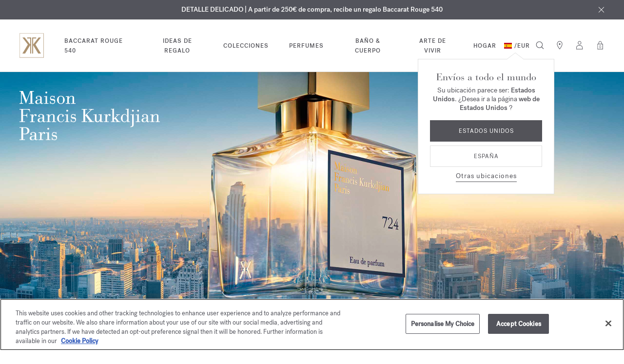

--- FILE ---
content_type: text/html;charset=UTF-8
request_url: https://www.franciskurkdjian.com/eu-es/coleccion-724-eau-de-parfum/landing-724.html
body_size: 43234
content:

























<!DOCTYPE html>
<html lang="es-es">
<head>
<!-- Include OneTrust script -->







    <script>
window.dataLayer = window.dataLayer || [];
</script>

<script> var head = document.getElementsByTagName('head')[0]; var script1 = document.createElement('script'); script1.src = 'https://cdn.cookielaw.org/scripttemplates/otSDKStub.js'; script1.type = 'text/javascript'; script1.charset = 'UTF-8'; script1.setAttribute('data-domain-script', '71c6d4c5-c1a4-4463-8f97-7935802128ac');head.appendChild(script1) </script>

<meta charset="UTF-8"/>

<meta http-equiv="x-ua-compatible" content="ie=edge"/>


<meta name="viewport" content="width=device-width, initial-scale=1, maximum-scale=4"/>



    <title>724 ⋅ Eau de parfum ⋅ Maison Francis Kurkdjian</title>


<meta name="description" content="Descubra el nuevo eau de parfum 724. Tras estas tres cifras se oculta el interés de Francis Kurkdjian por las metrópolis del mundo y su energía palpitante."/>
<meta name="keywords" content="724 &sdot; Eau de parfum &sdot; Maison Francis Kurkdjian"/>


<meta property="og:title" content="724 ⋅ Eau de parfum ⋅ Maison Francis Kurkdjian"/>
<meta property="og:image" content="/on/demandware.static/Sites-MFK_INT-Site/-/default/dw01381dd9/images/logo_back-to-top.png" />


    <meta property="og:url" content="https://www.franciskurkdjian.com/eu-es/coleccion-724-eau-de-parfum/landing-724.html" />

<meta property="og:description" content="Descubra el nuevo eau de parfum 724. Tras estas tres cifras se oculta el interés de Francis Kurkdjian por las metrópolis del mundo y su energía palpitante."/>




<link rel="icon" type="image/x-icon" href="/on/demandware.static/Sites-MFK_INT-Site/-/default/dwf818175b/images/favicon.ico" />

<link rel="preload" href="/on/demandware.static/Sites-MFK_INT-Site/-/es_ES/v1768798836695/fontsicons/fonts/fonts.css" as="style">
<link rel="stylesheet" href="/on/demandware.static/Sites-MFK_INT-Site/-/es_ES/v1768798836695/fontsicons/fonts/fonts.css" media="print" onload="this.media='all'">
<link rel="stylesheet" href="/on/demandware.static/Sites-MFK_INT-Site/-/es_ES/v1768798836695/css/global.css" />







    <link rel="stylesheet" href="/on/demandware.static/Sites-MFK_INT-Site/-/es_ES/v1768798836695/css/experience/components/commerceLayouts/layout.css"  />

    <link rel="stylesheet" href="/on/demandware.static/Sites-MFK_INT-Site/-/es_ES/v1768798836695/css/experience/components/commerceAssets/heroBanner.css"  />

    <link rel="stylesheet" href="/on/demandware.static/Sites-MFK_INT-Site/-/es_ES/v1768798836695/css/experience/components/commerceAssets/textWithDescription.css"  />

    <link rel="stylesheet" href="/on/demandware.static/Sites-MFK_INT-Site/-/es_ES/v1768798836695/css/experience/components/commerceAssets/bannerTitle.css"  />

    <link rel="stylesheet" href="/on/demandware.static/Sites-MFK_INT-Site/-/es_ES/v1768798836695/css/experience/components/commerceAssets/visualContent.css"  />

    <link rel="stylesheet" href="/on/demandware.static/Sites-MFK_INT-Site/-/es_ES/v1768798836695/css/experience/components/commerceAssets/pictureBlockWithCta.css"  />

    <link rel="stylesheet" href="/on/demandware.static/Sites-MFK_INT-Site/-/es_ES/v1768798836695/css/experience/components/commerceAssets/pictureBlockWithDescription.css"  />



    <meta name="google-site-verification" content="sBh7Eh1Y8Dw36-A2jUdHyro2N_Ag3B45w6txlkk0fsA" />









    <link rel="alternate" hreflang="en-gb" href="https://www.franciskurkdjian.com/uk-en/724-eau-de-parfum-collection/landing-724.html" />

    <link rel="alternate" hreflang="en-fr" href="https://www.franciskurkdjian.com/eu-en/724-eau-de-parfum-collection/landing-724.html" />

    <link rel="alternate" hreflang="it-cz" href="https://www.franciskurkdjian.com/eu-it/collezione-724-eau-de-parfum/landing-724.html" />

    <link rel="alternate" hreflang="es-ee" href="https://www.franciskurkdjian.com/eu-es/coleccion-724-eau-de-parfum/landing-724.html" />

    <link rel="alternate" hreflang="en-cz" href="https://www.franciskurkdjian.com/eu-en/724-eau-de-parfum-collection/landing-724.html" />

    <link rel="alternate" hreflang="fr-lv" href="https://www.franciskurkdjian.com/eu-fr/collection-724-eau-de-parfum/landing-724.html" />

    <link rel="alternate" hreflang="it-cy" href="https://www.franciskurkdjian.com/eu-it/collezione-724-eau-de-parfum/landing-724.html" />

    <link rel="alternate" hreflang="de-be" href="https://www.franciskurkdjian.com/eu-de/kollektion-724-eau-de-parfum/landing-724.html" />

    <link rel="alternate" hreflang="de-bg" href="https://www.franciskurkdjian.com/eu-de/kollektion-724-eau-de-parfum/landing-724.html" />

    <link rel="alternate" hreflang="en-de" href="https://www.franciskurkdjian.com/eu-en/724-eau-de-parfum-collection/landing-724.html" />

    <link rel="alternate" hreflang="es-mt" href="https://www.franciskurkdjian.com/eu-es/coleccion-724-eau-de-parfum/landing-724.html" />

    <link rel="alternate" hreflang="fr-mc" href="https://www.franciskurkdjian.com/eu-fr/collection-724-eau-de-parfum/landing-724.html" />

    <link rel="alternate" hreflang="it-dk" href="https://www.franciskurkdjian.com/eu-it/collezione-724-eau-de-parfum/landing-724.html" />

    <link rel="alternate" hreflang="it-lt" href="https://www.franciskurkdjian.com/eu-it/collezione-724-eau-de-parfum/landing-724.html" />

    <link rel="alternate" hreflang="de-se" href="https://www.franciskurkdjian.com/eu-de/kollektion-724-eau-de-parfum/landing-724.html" />

    <link rel="alternate" hreflang="fr-ee" href="https://www.franciskurkdjian.com/eu-fr/collection-724-eau-de-parfum/landing-724.html" />

    <link rel="alternate" hreflang="de-si" href="https://www.franciskurkdjian.com/eu-de/kollektion-724-eau-de-parfum/landing-724.html" />

    <link rel="alternate" hreflang="it-de" href="https://www.franciskurkdjian.com/eu-it/collezione-724-eau-de-parfum/landing-724.html" />

    <link rel="alternate" hreflang="de-sk" href="https://www.franciskurkdjian.com/eu-de/kollektion-724-eau-de-parfum/landing-724.html" />

    <link rel="alternate" hreflang="de-sm" href="https://www.franciskurkdjian.com/eu-de/kollektion-724-eau-de-parfum/landing-724.html" />

    <link rel="alternate" hreflang="en-cy" href="https://www.franciskurkdjian.com/eu-en/724-eau-de-parfum-collection/landing-724.html" />

    <link rel="alternate" hreflang="fr-mt" href="https://www.franciskurkdjian.com/eu-fr/collection-724-eau-de-parfum/landing-724.html" />

    <link rel="alternate" hreflang="es-mc" href="https://www.franciskurkdjian.com/eu-es/coleccion-724-eau-de-parfum/landing-724.html" />

    <link rel="alternate" hreflang="it-mc" href="https://www.franciskurkdjian.com/eu-it/collezione-724-eau-de-parfum/landing-724.html" />

    <link rel="alternate" hreflang="es-nl" href="https://www.franciskurkdjian.com/eu-es/coleccion-724-eau-de-parfum/landing-724.html" />

    <link rel="alternate" hreflang="en-ee" href="https://www.franciskurkdjian.com/eu-en/724-eau-de-parfum-collection/landing-724.html" />

    <link rel="alternate" hreflang="fr-cz" href="https://www.franciskurkdjian.com/eu-fr/collection-724-eau-de-parfum/landing-724.html" />

    <link rel="alternate" hreflang="it-lu" href="https://www.franciskurkdjian.com/eu-it/collezione-724-eau-de-parfum/landing-724.html" />

    <link rel="alternate" hreflang="fr-cy" href="https://www.franciskurkdjian.com/eu-fr/collection-724-eau-de-parfum/landing-724.html" />

    <link rel="alternate" hreflang="it-lv" href="https://www.franciskurkdjian.com/eu-it/collezione-724-eau-de-parfum/landing-724.html" />

    <link rel="alternate" hreflang="en-lv" href="https://www.franciskurkdjian.com/eu-en/724-eau-de-parfum-collection/landing-724.html" />

    <link rel="alternate" hreflang="it-mt" href="https://www.franciskurkdjian.com/eu-it/collezione-724-eau-de-parfum/landing-724.html" />

    <link rel="alternate" hreflang="en-lu" href="https://www.franciskurkdjian.com/eu-en/724-eau-de-parfum-collection/landing-724.html" />

    <link rel="alternate" hreflang="en-lt" href="https://www.franciskurkdjian.com/eu-en/724-eau-de-parfum-collection/landing-724.html" />

    <link rel="alternate" hreflang="en-dk" href="https://www.franciskurkdjian.com/eu-en/724-eau-de-parfum-collection/landing-724.html" />

    <link rel="alternate" hreflang="fr-de" href="https://www.franciskurkdjian.com/eu-fr/collection-724-eau-de-parfum/landing-724.html" />

    <link rel="alternate" hreflang="de-cy" href="https://www.franciskurkdjian.com/eu-de/kollektion-724-eau-de-parfum/landing-724.html" />

    <link rel="alternate" hreflang="es-es" href="https://www.franciskurkdjian.com/eu-es/coleccion-724-eau-de-parfum/landing-724.html" />

    <link rel="alternate" hreflang="de-cz" href="https://www.franciskurkdjian.com/eu-de/kollektion-724-eau-de-parfum/landing-724.html" />

    <link rel="alternate" hreflang="it-ee" href="https://www.franciskurkdjian.com/eu-it/collezione-724-eau-de-parfum/landing-724.html" />

    <link rel="alternate" hreflang="en-mc" href="https://www.franciskurkdjian.com/eu-en/724-eau-de-parfum-collection/landing-724.html" />

    <link rel="alternate" hreflang="fr-lu" href="https://www.franciskurkdjian.com/eu-fr/collection-724-eau-de-parfum/landing-724.html" />

    <link rel="alternate" hreflang="fr-lt" href="https://www.franciskurkdjian.com/eu-fr/collection-724-eau-de-parfum/landing-724.html" />

    <link rel="alternate" hreflang="fr-dk" href="https://www.franciskurkdjian.com/eu-fr/collection-724-eau-de-parfum/landing-724.html" />

    <link rel="alternate" hreflang="de-hr" href="https://www.franciskurkdjian.com/eu-de/kollektion-724-eau-de-parfum/landing-724.html" />

    <link rel="alternate" hreflang="fr-se" href="https://www.franciskurkdjian.com/eu-fr/collection-724-eau-de-parfum/landing-724.html" />

    <link rel="alternate" hreflang="it-es" href="https://www.franciskurkdjian.com/eu-it/collezione-724-eau-de-parfum/landing-724.html" />

    <link rel="alternate" hreflang="en-bg" href="https://www.franciskurkdjian.com/eu-en/724-eau-de-parfum-collection/landing-724.html" />

    <link rel="alternate" hreflang="fr-sk" href="https://www.franciskurkdjian.com/eu-fr/collection-724-eau-de-parfum/landing-724.html" />

    <link rel="alternate" hreflang="en-be" href="https://www.franciskurkdjian.com/eu-en/724-eau-de-parfum-collection/landing-724.html" />

    <link rel="alternate" hreflang="fr-si" href="https://www.franciskurkdjian.com/eu-fr/collection-724-eau-de-parfum/landing-724.html" />

    <link rel="alternate" hreflang="de-hu" href="https://www.franciskurkdjian.com/eu-de/kollektion-724-eau-de-parfum/landing-724.html" />

    <link rel="alternate" hreflang="fr-sm" href="https://www.franciskurkdjian.com/eu-fr/collection-724-eau-de-parfum/landing-724.html" />

    <link rel="alternate" hreflang="es-se" href="https://www.franciskurkdjian.com/eu-es/coleccion-724-eau-de-parfum/landing-724.html" />

    <link rel="alternate" hreflang="en-it" href="https://www.franciskurkdjian.com/eu-en/724-eau-de-parfum-collection/landing-724.html" />

    <link rel="alternate" hreflang="es-sk" href="https://www.franciskurkdjian.com/eu-es/coleccion-724-eau-de-parfum/landing-724.html" />

    <link rel="alternate" hreflang="it-nl" href="https://www.franciskurkdjian.com/eu-it/collezione-724-eau-de-parfum/landing-724.html" />

    <link rel="alternate" hreflang="es-sm" href="https://www.franciskurkdjian.com/eu-es/coleccion-724-eau-de-parfum/landing-724.html" />

    <link rel="alternate" hreflang="de-ie" href="https://www.franciskurkdjian.com/eu-de/kollektion-724-eau-de-parfum/landing-724.html" />

    <link rel="alternate" hreflang="en-at" href="https://www.franciskurkdjian.com/eu-en/724-eau-de-parfum-collection/landing-724.html" />

    <link rel="alternate" hreflang="es-si" href="https://www.franciskurkdjian.com/eu-es/coleccion-724-eau-de-parfum/landing-724.html" />

    <link rel="alternate" hreflang="es-de" href="https://www.franciskurkdjian.com/eu-es/coleccion-724-eau-de-parfum/landing-724.html" />

    <link rel="alternate" hreflang="en-sk" href="https://www.franciskurkdjian.com/eu-en/724-eau-de-parfum-collection/landing-724.html" />

    <link rel="alternate" hreflang="fr-it" href="https://www.franciskurkdjian.com/eu-fr/collection-724-eau-de-parfum/landing-724.html" />

    <link rel="alternate" hreflang="de-ad" href="https://www.franciskurkdjian.com/eu-de/kollektion-724-eau-de-parfum/landing-724.html" />

    <link rel="alternate" hreflang="es-lu" href="https://www.franciskurkdjian.com/eu-es/coleccion-724-eau-de-parfum/landing-724.html" />

    <link rel="alternate" hreflang="es-lt" href="https://www.franciskurkdjian.com/eu-es/coleccion-724-eau-de-parfum/landing-724.html" />

    <link rel="alternate" hreflang="fr-at" href="https://www.franciskurkdjian.com/eu-fr/collection-724-eau-de-parfum/landing-724.html" />

    <link rel="alternate" hreflang="es-lv" href="https://www.franciskurkdjian.com/eu-es/coleccion-724-eau-de-parfum/landing-724.html" />

    <link rel="alternate" hreflang="de-it" href="https://www.franciskurkdjian.com/eu-de/kollektion-724-eau-de-parfum/landing-724.html" />

    <link rel="alternate" hreflang="it-fr" href="https://www.franciskurkdjian.com/eu-it/collezione-724-eau-de-parfum/landing-724.html" />

    <link rel="alternate" hreflang="es-dk" href="https://www.franciskurkdjian.com/eu-es/coleccion-724-eau-de-parfum/landing-724.html" />

    <link rel="alternate" hreflang="de-at" href="https://www.franciskurkdjian.com/eu-de/kollektion-724-eau-de-parfum/landing-724.html" />

    <link rel="alternate" hreflang="en-se" href="https://www.franciskurkdjian.com/eu-en/724-eau-de-parfum-collection/landing-724.html" />

    <link rel="alternate" hreflang="fr-bg" href="https://www.franciskurkdjian.com/eu-fr/collection-724-eau-de-parfum/landing-724.html" />

    <link rel="alternate" hreflang="fr-be" href="https://www.franciskurkdjian.com/eu-fr/collection-724-eau-de-parfum/landing-724.html" />

    <link rel="alternate" hreflang="en-si" href="https://www.franciskurkdjian.com/eu-en/724-eau-de-parfum-collection/landing-724.html" />

    <link rel="alternate" hreflang="es-cz" href="https://www.franciskurkdjian.com/eu-es/coleccion-724-eau-de-parfum/landing-724.html" />

    <link rel="alternate" hreflang="es-cy" href="https://www.franciskurkdjian.com/eu-es/coleccion-724-eau-de-parfum/landing-724.html" />

    <link rel="alternate" hreflang="fr-hu" href="https://www.franciskurkdjian.com/eu-fr/collection-724-eau-de-parfum/landing-724.html" />

    <link rel="alternate" hreflang="es-ad" href="https://www.franciskurkdjian.com/eu-es/coleccion-724-eau-de-parfum/landing-724.html" />

    <link rel="alternate" hreflang="fr-hr" href="https://www.franciskurkdjian.com/eu-fr/collection-724-eau-de-parfum/landing-724.html" />

    <link rel="alternate" hreflang="es-ie" href="https://www.franciskurkdjian.com/eu-es/coleccion-724-eau-de-parfum/landing-724.html" />

    <link rel="alternate" hreflang="en-pl" href="https://www.franciskurkdjian.com/eu-en/724-eau-de-parfum-collection/landing-724.html" />

    <link rel="alternate" hreflang="es-it" href="https://www.franciskurkdjian.com/eu-es/coleccion-724-eau-de-parfum/landing-724.html" />

    <link rel="alternate" hreflang="de-fr" href="https://www.franciskurkdjian.com/eu-de/kollektion-724-eau-de-parfum/landing-724.html" />

    <link rel="alternate" hreflang="it-gr" href="https://www.franciskurkdjian.com/eu-it/collezione-724-eau-de-parfum/landing-724.html" />

    <link rel="alternate" hreflang="en-pt" href="https://www.franciskurkdjian.com/eu-en/724-eau-de-parfum-collection/landing-724.html" />

    <link rel="alternate" hreflang="fr-ie" href="https://www.franciskurkdjian.com/eu-fr/collection-724-eau-de-parfum/landing-724.html" />

    <link rel="alternate" hreflang="es-hu" href="https://www.franciskurkdjian.com/eu-es/coleccion-724-eau-de-parfum/landing-724.html" />

    <link rel="alternate" hreflang="it-pt" href="https://www.franciskurkdjian.com/eu-it/collezione-724-eau-de-parfum/landing-724.html" />

    <link rel="alternate" hreflang="en-gr" href="https://www.franciskurkdjian.com/eu-en/724-eau-de-parfum-collection/landing-724.html" />

    <link rel="alternate" hreflang="fr-ad" href="https://www.franciskurkdjian.com/eu-fr/collection-724-eau-de-parfum/landing-724.html" />

    <link rel="alternate" hreflang="it-pl" href="https://www.franciskurkdjian.com/eu-it/collezione-724-eau-de-parfum/landing-724.html" />

    <link rel="alternate" hreflang="fr-gr" href="https://www.franciskurkdjian.com/eu-fr/collection-724-eau-de-parfum/landing-724.html" />

    <link rel="alternate" hreflang="es-be" href="https://www.franciskurkdjian.com/eu-es/coleccion-724-eau-de-parfum/landing-724.html" />

    <link rel="alternate" hreflang="en-ie" href="https://www.franciskurkdjian.com/eu-en/724-eau-de-parfum-collection/landing-724.html" />

    <link rel="alternate" hreflang="it-hu" href="https://www.franciskurkdjian.com/eu-it/collezione-724-eau-de-parfum/landing-724.html" />

    <link rel="alternate" hreflang="es-bg" href="https://www.franciskurkdjian.com/eu-es/coleccion-724-eau-de-parfum/landing-724.html" />

    <link rel="alternate" hreflang="de-gr" href="https://www.franciskurkdjian.com/eu-de/kollektion-724-eau-de-parfum/landing-724.html" />

    <link rel="alternate" hreflang="en-ad" href="https://www.franciskurkdjian.com/eu-en/724-eau-de-parfum-collection/landing-724.html" />

    <link rel="alternate" hreflang="it-hr" href="https://www.franciskurkdjian.com/eu-it/collezione-724-eau-de-parfum/landing-724.html" />

    <link rel="alternate" hreflang="en-hr" href="https://www.franciskurkdjian.com/eu-en/724-eau-de-parfum-collection/landing-724.html" />

    <link rel="alternate" hreflang="fr-pl" href="https://www.franciskurkdjian.com/eu-fr/collection-724-eau-de-parfum/landing-724.html" />

    <link rel="alternate" hreflang="es-at" href="https://www.franciskurkdjian.com/eu-es/coleccion-724-eau-de-parfum/landing-724.html" />

    <link rel="alternate" hreflang="it-ad" href="https://www.franciskurkdjian.com/eu-it/collezione-724-eau-de-parfum/landing-724.html" />

    <link rel="alternate" hreflang="en-hu" href="https://www.franciskurkdjian.com/eu-en/724-eau-de-parfum-collection/landing-724.html" />

    <link rel="alternate" hreflang="fr-pt" href="https://www.franciskurkdjian.com/eu-fr/collection-724-eau-de-parfum/landing-724.html" />

    <link rel="alternate" hreflang="de-pl" href="https://www.franciskurkdjian.com/eu-de/kollektion-724-eau-de-parfum/landing-724.html" />

    <link rel="alternate" hreflang="it-ie" href="https://www.franciskurkdjian.com/eu-it/collezione-724-eau-de-parfum/landing-724.html" />

    <link rel="alternate" hreflang="fr-fr" href="https://www.franciskurkdjian.com/eu-fr/collection-724-eau-de-parfum/landing-724.html" />

    <link rel="alternate" hreflang="de-de" href="https://www.franciskurkdjian.com/eu-de/kollektion-724-eau-de-parfum/landing-724.html" />

    <link rel="alternate" hreflang="en-nl" href="https://www.franciskurkdjian.com/eu-en/724-eau-de-parfum-collection/landing-724.html" />

    <link rel="alternate" hreflang="it-at" href="https://www.franciskurkdjian.com/eu-it/collezione-724-eau-de-parfum/landing-724.html" />

    <link rel="alternate" hreflang="de-lt" href="https://www.franciskurkdjian.com/eu-de/kollektion-724-eau-de-parfum/landing-724.html" />

    <link rel="alternate" hreflang="de-dk" href="https://www.franciskurkdjian.com/eu-de/kollektion-724-eau-de-parfum/landing-724.html" />

    <link rel="alternate" hreflang="de-lv" href="https://www.franciskurkdjian.com/eu-de/kollektion-724-eau-de-parfum/landing-724.html" />

    <link rel="alternate" hreflang="es-gr" href="https://www.franciskurkdjian.com/eu-es/coleccion-724-eau-de-parfum/landing-724.html" />

    <link rel="alternate" hreflang="de-lu" href="https://www.franciskurkdjian.com/eu-de/kollektion-724-eau-de-parfum/landing-724.html" />

    <link rel="alternate" hreflang="it-it" href="https://www.franciskurkdjian.com/eu-it/collezione-724-eau-de-parfum/landing-724.html" />

    <link rel="alternate" hreflang="it-bg" href="https://www.franciskurkdjian.com/eu-it/collezione-724-eau-de-parfum/landing-724.html" />

    <link rel="alternate" hreflang="en-mt" href="https://www.franciskurkdjian.com/eu-en/724-eau-de-parfum-collection/landing-724.html" />

    <link rel="alternate" hreflang="en-es" href="https://www.franciskurkdjian.com/eu-en/724-eau-de-parfum-collection/landing-724.html" />

    <link rel="alternate" hreflang="it-be" href="https://www.franciskurkdjian.com/eu-it/collezione-724-eau-de-parfum/landing-724.html" />

    <link rel="alternate" hreflang="es-fr" href="https://www.franciskurkdjian.com/eu-es/coleccion-724-eau-de-parfum/landing-724.html" />

    <link rel="alternate" hreflang="de-mc" href="https://www.franciskurkdjian.com/eu-de/kollektion-724-eau-de-parfum/landing-724.html" />

    <link rel="alternate" hreflang="de-ee" href="https://www.franciskurkdjian.com/eu-de/kollektion-724-eau-de-parfum/landing-724.html" />

    <link rel="alternate" hreflang="it-sk" href="https://www.franciskurkdjian.com/eu-it/collezione-724-eau-de-parfum/landing-724.html" />

    <link rel="alternate" hreflang="it-si" href="https://www.franciskurkdjian.com/eu-it/collezione-724-eau-de-parfum/landing-724.html" />

    <link rel="alternate" hreflang="es-pl" href="https://www.franciskurkdjian.com/eu-es/coleccion-724-eau-de-parfum/landing-724.html" />

    <link rel="alternate" hreflang="fr-es" href="https://www.franciskurkdjian.com/eu-fr/collection-724-eau-de-parfum/landing-724.html" />

    <link rel="alternate" hreflang="it-se" href="https://www.franciskurkdjian.com/eu-it/collezione-724-eau-de-parfum/landing-724.html" />

    <link rel="alternate" hreflang="de-mt" href="https://www.franciskurkdjian.com/eu-de/kollektion-724-eau-de-parfum/landing-724.html" />

    <link rel="alternate" hreflang="es-hr" href="https://www.franciskurkdjian.com/eu-es/coleccion-724-eau-de-parfum/landing-724.html" />

    <link rel="alternate" hreflang="es-pt" href="https://www.franciskurkdjian.com/eu-es/coleccion-724-eau-de-parfum/landing-724.html" />

    <link rel="alternate" hreflang="de-es" href="https://www.franciskurkdjian.com/eu-de/kollektion-724-eau-de-parfum/landing-724.html" />

    <link rel="alternate" hreflang="fr-nl" href="https://www.franciskurkdjian.com/eu-fr/collection-724-eau-de-parfum/landing-724.html" />

    <link rel="alternate" hreflang="de-nl" href="https://www.franciskurkdjian.com/eu-de/kollektion-724-eau-de-parfum/landing-724.html" />

    <link rel="alternate" hreflang="it-sm" href="https://www.franciskurkdjian.com/eu-it/collezione-724-eau-de-parfum/landing-724.html" />

    <link rel="alternate" hreflang="en-us" href="https://www.franciskurkdjian.com/us-en/724-eau-de-parfum-collection/landing-724.html" />

    <link rel="alternate" hreflang="en" href="https://www.franciskurkdjian.com/int-en/724-eau-de-parfum-collection/landing-724.html" />

    <link rel="alternate" hreflang="fr" href="https://www.franciskurkdjian.com/int-fr/collection-724-eau-de-parfum/landing-724.html" />

    <link rel="alternate" hreflang="es" href="https://www.franciskurkdjian.com/int-es/colecci&oacute;n-724-eau-de-parfum/landing-724.html" />

    <link rel="alternate" hreflang="x-default" href="https://www.franciskurkdjian.com/int-en/724-eau-de-parfum-collection/landing-724.html" />




    <link rel="canonical" href="https://www.franciskurkdjian.com/eu-es/coleccion-724-eau-de-parfum/landing-724.html"/>















    




    
    <script src="https://www.paypal.com/sdk/js?client-id=AYhDyj6M-7PptOwwENlZ86Cvt_japaeE-v7m2TxS4ehLLrq8GWgMsuKzyZeGQZK7hwRSlxFM_Yh2GMch&amp;components=messages,buttons&amp;enable-funding=paylater&amp;intent=order&amp;disable-funding=card&amp;currency=EUR" data-namespace="PayPalSDK"></script>










    <script defer type="text/javascript" src="/on/demandware.static/Sites-MFK_INT-Site/-/es_ES/v1768798836695/js/tryItFirst.js"></script>




<script>
(function(){
window.sitepreferences = {"lastVisitedProductEnable":true};
}());
</script>
<!-- Include GTM head -->


    

    <script>
        var dataLayer = dataLayer || [];
    </script>
    <script>
    window.dataLayer.push({"page":{"type":"Content page","language":"ES","currency":"EUR","environment":"production","site":"INT","error":"","subcategory":"","category":""},"mode":"desktop","user":{"logged":"Logout","clientStatus":"Prospect client"}});
</script>

    <!-- Google Tag Manager -->
    <script>(function(w,d,s,l,i){w[l]=w[l]||[];w[l].push({'gtm.start':
    new Date().getTime(),event:'gtm.js'});var f=d.getElementsByTagName(s)[0],
    j=d.createElement(s),dl=l!='dataLayer'?'&l='+l:'';j.async=true;j.src=
    'https://www.googletagmanager.com/gtm.js?id='+i+dl;f.parentNode.insertBefore(j,f);
    })(window,document,'script','dataLayer','GTM-5P6B7MK');</script>
    <!-- End Google Tag Manager -->


<!-- Include GTM head -->
<!--[if gt IE 9]><!-->
<script>//common/scripts.isml</script>
<script defer type="text/javascript" src="/on/demandware.static/Sites-MFK_INT-Site/-/es_ES/v1768798836695/js/main.js"></script>




    
        <script defer type="text/javascript" src="/on/demandware.static/Sites-MFK_INT-Site/-/es_ES/v1768798836695/js/clp.js"></script>
    

    
        <script defer type="text/javascript" src="/on/demandware.static/Sites-MFK_INT-Site/-/es_ES/v1768798836695/js/textWithDescription.js"></script>
    

    
        <script defer type="text/javascript" src="/on/demandware.static/Sites-MFK_INT-Site/-/es_ES/v1768798836695/js/visualContent.js"></script>
    

    
        <script defer type="text/javascript" src="/on/demandware.static/Sites-MFK_INT-Site/-/es_ES/v1768798836695/js/freecaster.js"></script>
    

    
        <script defer type="text/javascript" src="/on/demandware.static/Sites-MFK_INT-Site/-/es_ES/v1768798836695/js/layoutMobileSlider.js"></script>
    

    
        <script defer type="text/javascript" src="/on/demandware.static/Sites-MFK_INT-Site/-/es_ES/v1768798836695/js/pictureBlockWithDescription.js"></script>
    

    
        <script defer type="text/javascript" src="/on/demandware.static/Sites-MFK_INT-Site/-/es_ES/v1768798836695/js/preOpenMiniCart.js"></script>
    

    
        <script defer type="text/javascript" src="/on/demandware.static/Sites-MFK_INT-Site/-/es_ES/v1768798836695/js/dataLayer.js"></script>
    




<!--<![endif]-->
<!-- ABTASTY Script Insert -->




    <script type="text/javascript" src="https://try.abtasty.com/ccc1f2059a7465d76a98aa279cbc277f.js"></script>

<script type="text/javascript">//<!--
/* <![CDATA[ (head-active_data.js) */
var dw = (window.dw || {});
dw.ac = {
    _analytics: null,
    _events: [],
    _category: "",
    _searchData: "",
    _anact: "",
    _anact_nohit_tag: "",
    _analytics_enabled: "true",
    _timeZone: "Europe/Paris",
    _capture: function(configs) {
        if (Object.prototype.toString.call(configs) === "[object Array]") {
            configs.forEach(captureObject);
            return;
        }
        dw.ac._events.push(configs);
    },
	capture: function() { 
		dw.ac._capture(arguments);
		// send to CQ as well:
		if (window.CQuotient) {
			window.CQuotient.trackEventsFromAC(arguments);
		}
	},
    EV_PRD_SEARCHHIT: "searchhit",
    EV_PRD_DETAIL: "detail",
    EV_PRD_RECOMMENDATION: "recommendation",
    EV_PRD_SETPRODUCT: "setproduct",
    applyContext: function(context) {
        if (typeof context === "object" && context.hasOwnProperty("category")) {
        	dw.ac._category = context.category;
        }
        if (typeof context === "object" && context.hasOwnProperty("searchData")) {
        	dw.ac._searchData = context.searchData;
        }
    },
    setDWAnalytics: function(analytics) {
        dw.ac._analytics = analytics;
    },
    eventsIsEmpty: function() {
        return 0 == dw.ac._events.length;
    }
};
/* ]]> */
// -->
</script>
<script type="text/javascript">//<!--
/* <![CDATA[ (head-cquotient.js) */
var CQuotient = window.CQuotient = {};
CQuotient.clientId = 'bjsb-MFK_INT';
CQuotient.realm = 'BJSB';
CQuotient.siteId = 'MFK_INT';
CQuotient.instanceType = 'prd';
CQuotient.locale = 'es_ES';
CQuotient.fbPixelId = '__UNKNOWN__';
CQuotient.activities = [];
CQuotient.cqcid='';
CQuotient.cquid='';
CQuotient.cqeid='';
CQuotient.cqlid='';
CQuotient.apiHost='api.cquotient.com';
/* Turn this on to test against Staging Einstein */
/* CQuotient.useTest= true; */
CQuotient.useTest = ('true' === 'false');
CQuotient.initFromCookies = function () {
	var ca = document.cookie.split(';');
	for(var i=0;i < ca.length;i++) {
	  var c = ca[i];
	  while (c.charAt(0)==' ') c = c.substring(1,c.length);
	  if (c.indexOf('cqcid=') == 0) {
		CQuotient.cqcid=c.substring('cqcid='.length,c.length);
	  } else if (c.indexOf('cquid=') == 0) {
		  var value = c.substring('cquid='.length,c.length);
		  if (value) {
		  	var split_value = value.split("|", 3);
		  	if (split_value.length > 0) {
			  CQuotient.cquid=split_value[0];
		  	}
		  	if (split_value.length > 1) {
			  CQuotient.cqeid=split_value[1];
		  	}
		  	if (split_value.length > 2) {
			  CQuotient.cqlid=split_value[2];
		  	}
		  }
	  }
	}
}
CQuotient.getCQCookieId = function () {
	if(window.CQuotient.cqcid == '')
		window.CQuotient.initFromCookies();
	return window.CQuotient.cqcid;
};
CQuotient.getCQUserId = function () {
	if(window.CQuotient.cquid == '')
		window.CQuotient.initFromCookies();
	return window.CQuotient.cquid;
};
CQuotient.getCQHashedEmail = function () {
	if(window.CQuotient.cqeid == '')
		window.CQuotient.initFromCookies();
	return window.CQuotient.cqeid;
};
CQuotient.getCQHashedLogin = function () {
	if(window.CQuotient.cqlid == '')
		window.CQuotient.initFromCookies();
	return window.CQuotient.cqlid;
};
CQuotient.trackEventsFromAC = function (/* Object or Array */ events) {
try {
	if (Object.prototype.toString.call(events) === "[object Array]") {
		events.forEach(_trackASingleCQEvent);
	} else {
		CQuotient._trackASingleCQEvent(events);
	}
} catch(err) {}
};
CQuotient._trackASingleCQEvent = function ( /* Object */ event) {
	if (event && event.id) {
		if (event.type === dw.ac.EV_PRD_DETAIL) {
			CQuotient.trackViewProduct( {id:'', alt_id: event.id, type: 'raw_sku'} );
		} // not handling the other dw.ac.* events currently
	}
};
CQuotient.trackViewProduct = function(/* Object */ cqParamData){
	var cq_params = {};
	cq_params.cookieId = CQuotient.getCQCookieId();
	cq_params.userId = CQuotient.getCQUserId();
	cq_params.emailId = CQuotient.getCQHashedEmail();
	cq_params.loginId = CQuotient.getCQHashedLogin();
	cq_params.product = cqParamData.product;
	cq_params.realm = cqParamData.realm;
	cq_params.siteId = cqParamData.siteId;
	cq_params.instanceType = cqParamData.instanceType;
	cq_params.locale = CQuotient.locale;
	
	if(CQuotient.sendActivity) {
		CQuotient.sendActivity(CQuotient.clientId, 'viewProduct', cq_params);
	} else {
		CQuotient.activities.push({activityType: 'viewProduct', parameters: cq_params});
	}
};
/* ]]> */
// -->
</script>
<!-- Demandware Apple Pay -->

<style type="text/css">ISAPPLEPAY{display:inline}.dw-apple-pay-button,.dw-apple-pay-button:hover,.dw-apple-pay-button:active{background-color:black;background-image:-webkit-named-image(apple-pay-logo-white);background-position:50% 50%;background-repeat:no-repeat;background-size:75% 60%;border-radius:5px;border:1px solid black;box-sizing:border-box;margin:5px auto;min-height:30px;min-width:100px;padding:0}
.dw-apple-pay-button:after{content:'Apple Pay';visibility:hidden}.dw-apple-pay-button.dw-apple-pay-logo-white{background-color:white;border-color:white;background-image:-webkit-named-image(apple-pay-logo-black);color:black}.dw-apple-pay-button.dw-apple-pay-logo-white.dw-apple-pay-border{border-color:black}</style>

</head>
<body>
<script>
window.isGeolocationDrawerEnabled = true || false;
</script>


<!-- Include GTM body -->


    <!-- Google Tag Manager (noscript) -->
    <noscript><iframe src='https://www.googletagmanager.com/ns.html?id=GTM-5P6B7MK'
    height="0" width="0" style="display:none;visibility:hidden"></iframe></noscript>
    <!-- End Google Tag Manager (noscript) -->
    
    <div class="hidden js-gtm-updateList" data-gtm-list-name="Collection &gt; 724 Eau de parfum"></div>

    
    <div id='gtm-data' class='hidden'

        
            
            
        

    ></div>


<!-- END Include GTM body -->
<!-- Include ABTasty endpoints -->

<script>
    window.getProductVariations = "https://www.franciskurkdjian.com/on/demandware.store/Sites-MFK_INT-Site/es_ES/Product-GetABTastyProductTileData"
</script>

<!-- END Include ABTasty endpoints -->
<div class="page offset-offers-banner" data-action="Page-Show" data-querystring="cid=landing-724">
<header role="banner">
    




















    
    
    

    <div class="mfk-header-skipLinks">
        <a href="#main" class="js-skiplinkContent" aria-label="Ir al contenido">
        Ir al contenido</a>
    </div>

    
        <div class="mfk-offers-banner js-offers-banner">
    <div class="mfk-offers-banner-container">
        <div class="mfk-offers-banner-content js-offers-banner-content">
            
	 


	<div class="mfk-offers-banner-offers-container js-offers-banner-container">
    
        
            <div class="mfk-swiper-wrapper-container js-swiper-wrapper-container">
                
                    <div class="js-offers-banner-multiple-offer mfk-offers-banner-label-item">
                        <div
class="js-offers-slide mfk-offers-slide"
data-color="#FBFBFB"
data-background-color="#53545C"
>
<a href="https://www.franciskurkdjian.com/eu-es/servicios-exclusivos/PDEB00.html">DETALLE DELICADO | A partir de 250€ de compra, recibe un regalo Baccarat Rouge 540</a>
</div>
                    </div>
                
                    <div class="js-offers-banner-multiple-offer mfk-offers-banner-label-item">
                        <div
class="js-offers-slide mfk-offers-slide"
data-color="#FBFBFB"
data-background-color="#53545C"
>
<a href="https://www.franciskurkdjian.com/eu-es/coleccion-petit-matin-grand-soir/landing-PetitMatinGrandSoir.html">GRABADO GRATIS | En la colección Petit Matin & Grand Soir hasta el 21 de enero</a>
</div>
                    </div>
                
                    <div class="js-offers-banner-multiple-offer mfk-offers-banner-label-item">
                        <div
class="js-offers-slide mfk-offers-slide"
data-color="#FBFBFB"
data-background-color="#53545C"
>
<a href="https://www.franciskurkdjian.com/eu-es/servicios-exclusivos/PDEB00.html">BENEFICIO EXCLUSIVO| Desde 50€, recibe cuatro creaciones olfativas en formato descubrimiento</a>
</div>
                    </div>
                
            </div>
        
    
</div>
 
	
        </div>
        <div class="mfk-offers-banner-close-button">
            <button type="button" class="js-offers-banner-close-button" aria-label="Close" data-url="/on/demandware.store/Sites-MFK_INT-Site/es_ES/Page-SetHeaderBannerStatus">
                <span aria-hidden="true" class="d-flex">
                    

<svg class="svg-inline icon-05-close" viewBox="0 0 512 512" width="16" height="15"><polygon points="480,54.6 457.4,32 256,233.4 54.6,32 32,54.6 233.4,256 32,457.4 32,457.4 54.6,480 256,278.6 457.4,480 480,457.4 278.6,256 "/></svg>

                    <span class="off-screen">Cerrar</span>
                </span>
            </button>
        </div>
    </div>
</div>

    

    


    <div class="header container mfk-headerContainer container-boxed">
        <div class="mfk-headerContainer--left">
            <div class="mfk-header-logo">
                <a class="logo-home mfk-header-icon-link "
                    href="/eu-es"
                    title="Maison Francis Kurkdjian Inicio">
                    <span class="mfk-logo-mobile">
                        

<svg class="svg-inline icon-13-logoMobile" xmlns="http://www.w3.org/2000/svg" width="138" height="48" viewBox="0 0 138 48"><path fill="#AC9270" fill-rule="evenodd" d="M13.448 39.837c1.332 0 2.908.717 2.908 2.133v4.817c0 .35.053.809.526.809.403 0 .648-.35.91-.735l.194.146c-.333.607-.789.993-1.542.993-.823 0-1.419-.496-1.542-1.14h-.035c-.595.828-1.384 1.14-2.54 1.14-1.366 0-2.19-.717-2.19-1.968 0-2.058 2.61-2.574 4.415-2.574h.333v-2.26c0-.865-.77-1.067-1.437-1.067-.508 0-1.699.202-1.699.864 0 .442.578.239.578 1.066 0 .441-.35.773-.806.773-.49 0-.77-.404-.77-1.03 0-.938.946-1.967 2.697-1.967zm20.664 0c.97 0 1.636.643 1.816.643.108 0 .126-.128.126-.386v-.147h.251l.072 2.188h-.233c-.126-1.048-.666-2.004-2.086-2.004-.917 0-1.654.514-1.654 1.47 0 .957.7 1.288 1.888 1.362l.61.036c1.457.092 2.05.901 2.05 2.17 0 1.71-1.114 2.831-2.498 2.831-1.42 0-1.853-.79-2.212-.79-.234 0-.18.294-.216.68h-.27l-.036-2.776h.234c.144.937.611 2.592 2.5 2.592.988 0 1.744-.662 1.744-1.71 0-1.452-1.08-1.47-2.032-1.581-1.17-.13-2.302-.295-2.302-2.206 0-1.324.845-2.372 2.248-2.372zM4.923 35.265c2.574 0 4.56.9 4.56 3.438 0 2.484-2.297 3.436-4.387 3.436-.587 0-1.278-.123-1.624-.299v5.551h1.762v.282H0v-.282h1.71V35.548H0v-.283h4.923zm24.096 4.749v7.375h1.393v.284h-4.25v-.284h1.393v-6.701H26.16v-.284h1.394c.558 0 1.115-.035 1.464-.39zm-4.754-.177c.696 0 1.242.435 1.242 1.07 0 .472-.301.852-.865.852-.621 0-.828-.308-.828-.798 0-.399.207-.671.414-.78-.076-.054-.17-.054-.264-.054-.771 0-2.163 1.179-2.163 3.537v3.72h1.712v.29H18.64v-.29h1.58v-6.858h-1.58v-.29h1.58c.602 0 1.204-.036 1.58-.4v2.141h.038c.226-.816.884-2.14 2.427-2.14zm-9.38 3.916h-.298c-1.279 0-2.873.037-2.873 2.004 0 1.03.158 1.802 1.279 1.802 1.314 0 1.892-1.03 1.892-1.397v-2.409zm-10.36-8.205H3.473v5.939c.26.176.76.37 1.33.37 1.14 0 2.816-.616 2.816-2.996 0-2.309-1.037-3.313-3.092-3.313zm23.762.37c.488 0 .888.408.888.904 0 .497-.4.905-.888.905s-.889-.408-.889-.905c0-.496.4-.904.889-.904zm84.049-13.538v10.15c0 .686-.097 1.413-.784 1.88-.862.588-2.328.527-2.328.527l-.001-.214s.827.023 1.246-.449c.43-.485.404-1.528.4-1.65v-9.57h-1.642v-.284h1.641c.56 0 1.118-.035 1.468-.39zm10.99.15c1.33 0 2.908.718 2.908 2.134v4.817c0 .35.052.808.525.808.403 0 .648-.349.911-.735l.193.147c-.333.607-.789.993-1.542.993-.823 0-1.419-.496-1.542-1.14h-.035c-.595.828-1.384 1.14-2.54 1.14-1.367 0-2.19-.717-2.19-1.967 0-2.06 2.61-2.574 4.415-2.574h.333V23.89c0-.864-.77-1.066-1.437-1.066-.508 0-1.7.202-1.7.864 0 .442.579.239.579 1.066 0 .442-.35.773-.806.773-.49 0-.77-.405-.77-1.03 0-.938.946-1.967 2.697-1.967zm-82.434 0c1.265 0 2.603.57 2.603 1.71 0 .552-.416.92-.868.92-.56 0-.867-.405-.867-.79 0-.736.452-.7.452-.975 0-.405-.832-.57-1.356-.57-1.753 0-2.169 1.158-2.169 2.905v1.6c0 1.599.073 3.07 2.097 3.07 1.825 0 2.62-1.398 2.747-2.519h.289c-.054 1.397-1.247 2.813-3.036 2.813-2.331 0-3.831-1.692-3.831-3.769 0-2.409 1.807-4.394 3.94-4.394zm-19.595 0c1.331 0 2.908.718 2.908 2.134v4.817c0 .35.052.808.525.808.403 0 .649-.349.911-.735l.193.147c-.333.607-.788.993-1.542.993-.823 0-1.419-.496-1.541-1.14h-.035c-.596.828-1.384 1.14-2.54 1.14-1.367 0-2.19-.717-2.19-1.967 0-2.06 2.61-2.574 4.415-2.574h.332V23.89c0-.864-.77-1.066-1.436-1.066-.508 0-1.7.202-1.7.864 0 .442.579.239.579 1.066 0 .442-.35.773-.806.773-.49 0-.771-.405-.771-1.03 0-.938.946-1.967 2.698-1.967zm59.053 0v7.65h1.404v.293h-2.877V28.8h-.035c-.158.423-.895 1.894-2.456 1.894-1.754 0-2.386-.975-2.386-2.04v-5.425h-1.403v-.294H74c.562 0 1.123-.036 1.474-.404v6.582c0 .79.42 1.287 1.087 1.287 1.228 0 2.316-1.453 2.316-2.813v-4.358h-1.386v-.294h1.386c.56 0 1.122-.036 1.473-.404zm-27.776 0c1.032 0 1.738.645 1.93.645.114 0 .133-.13.133-.387v-.147h.268l.076 2.188h-.248c-.134-1.048-.707-2.004-2.216-2.004-.975 0-1.758.515-1.758 1.47 0 .957.745 1.288 2.006 1.362l.65.036c1.547.092 2.177.901 2.177 2.17 0 1.71-1.184 2.83-2.655 2.83-1.51 0-1.968-.79-2.35-.79-.248 0-.19.295-.229.68h-.286l-.039-2.776h.248c.153.938.65 2.593 2.656 2.593 1.05 0 1.853-.662 1.853-1.71 0-1.453-1.146-1.471-2.159-1.581-1.241-.129-2.445-.294-2.445-2.207 0-1.323.898-2.371 2.388-2.371zm81.56 0c1.915 0 2.452.98 2.452 2.05v5.497H138v.29h-4.33v-.29h1.413v-5.932c0-.997-.483-1.324-1.056-1.324-1.503 0-2.272 1.524-2.594 2.14v5.116h1.36v.29h-4.276v-.29h1.413V23.22h-1.413v-.29h1.413c.859 0 1.181 0 1.503-.4v1.851h.036c.465-.87 1.36-1.85 2.666-1.85zM66.39 17.634v.29h-1.8v5.933l3.368-3.293c.553-.542 1.907-1.899 1.907-2.261 0-.235-.16-.38-.73-.38h-.999v-.29h4.67v.29H72.2c-1.052 0-1.979.905-2.53 1.43l-3.512 3.418 5.15 6.675c.34.416.464.633.963.633h.98v.29h-5.525v-.29h1.658l-4.562-5.987-.231.18v5.807h1.8v.29h-5.24v-.29h1.622V17.922h-1.621v-.29h5.238zm-56.181 0l.255 3.075h-.31c-.073-2.117-1.28-2.786-3.29-2.786H3.527v5.825h1.586c1.901 0 2.3-1.14 2.3-2.316h.292v4.812h-.292c0-1.375-.399-2.207-2.318-2.207H3.527v6.042h1.934v.29H0v-.29h1.663V17.922H0v-.29h10.209zm5.554 4.898c.696 0 1.242.435 1.242 1.07 0 .472-.301.852-.866.852-.62 0-.828-.308-.828-.798 0-.399.207-.67.414-.78-.075-.054-.169-.054-.263-.054-.772 0-2.164 1.179-2.164 3.537v3.72h1.712v.29h-4.873v-.29h1.58V23.22h-1.58v-.29h1.58c.603 0 1.205-.036 1.581-.4v2.141h.038c.226-.816.884-2.14 2.427-2.14zm91.522-5.551v12.886h1.284v.287h-2.847v-1.308h-.038c-.279.609-1.154 1.522-2.437 1.522-2.327 0-3.835-1.881-3.835-3.978 0-1.756 1.47-3.979 3.704-3.979 1.34 0 2.234.986 2.568 1.828h.038v-6.524h-1.489v-.286h1.489c.595 0 1.19-.036 1.563-.448zM88.36 22.53c.696 0 1.242.436 1.242 1.07 0 .473-.301.853-.866.853-.62 0-.827-.308-.827-.798 0-.399.206-.67.413-.78-.075-.054-.17-.054-.263-.054-.772 0-2.164 1.179-2.164 3.537v3.72h1.713v.29h-4.873v-.29h1.58V23.22h-1.58v-.29h1.58c.602 0 1.204-.036 1.58-.4v2.141h.038c.226-.816.884-2.14 2.427-2.14zm-56.253 0c1.914 0 2.451.98 2.451 2.05v5.497h1.414v.29h-4.33v-.29h1.413v-5.932c0-.997-.483-1.324-1.056-1.324-1.503 0-2.272 1.524-2.594 2.14v5.116h1.36v.29h-4.277v-.29h1.414V23.22h-1.414v-.29h1.414c.859 0 1.18 0 1.503-.4v1.851h.035c.466-.87 1.36-1.85 2.667-1.85zm92.655 3.917h-.298c-1.279 0-2.873.037-2.873 2.004 0 1.03.158 1.801 1.279 1.801 1.314 0 1.892-1.029 1.892-1.396v-2.409zm-102.029 0h-.297c-1.28 0-2.874.037-2.874 2.004 0 1.03.158 1.801 1.28 1.801 1.313 0 1.891-1.029 1.891-1.396v-2.409zm80.383-3.75c-1.638 0-1.917 1.236-1.917 3.692 0 2.67.224 3.692 2.048 3.692 1.265 0 2.493-1.022 2.475-2.51v-2.096c0-1.309-1.061-2.778-2.606-2.778zm-55.458-.316v7.376h1.394v.284h-4.251v-.284h1.394v-6.702H44.8v-.284h1.394c.557 0 1.115-.035 1.463-.39zm44.83-5.401v9.898l2.834-2.737c.39-.373.62-.693.62-.817 0-.196-.248-.285-.797-.285h-.602v-.284h3.737v.284h-.62c-.602 0-.885.143-1.488.711l-1.965 1.866 2.78 3.465c.39.48.531.676.868.676h.903v.284h-4.445v-.284h1.275l-2.48-3.075-.62.587v2.488h1.24v.284h-4.126v-.284H91V17.708h-1.4v-.284h1.4c.567 0 1.133-.036 1.488-.444zm24.824 5.401v7.376h1.394v.284h-4.251v-.284h1.394v-6.702h-1.394v-.284h1.394c.558 0 1.115-.035 1.463-.39zm-.731-4.095c.487 0 .888.407.888.904 0 .496-.4.904-.888.904s-.889-.408-.889-.904c0-.497.401-.904.889-.904zm-69.654 0c.488 0 .888.407.888.904 0 .496-.4.904-.888.904s-.889-.408-.889-.904c0-.497.401-.904.889-.904zm64.675 0c.489 0 .89.407.89.904 0 .496-.401.904-.89.904s-.89-.408-.89-.904c0-.497.401-.904.89-.904zM19.008 4.57c1.331 0 2.908.718 2.908 2.133v4.817c0 .35.052.81.525.81.403 0 .648-.35.911-.736l.193.147c-.333.607-.788.993-1.542.993-.823 0-1.419-.496-1.541-1.14h-.035c-.596.828-1.384 1.14-2.54 1.14-1.367 0-2.19-.717-2.19-1.967 0-2.06 2.61-2.574 4.414-2.574h.333V5.932c0-.864-.77-1.066-1.436-1.066-.508 0-1.7.202-1.7.864 0 .441.579.239.579 1.066 0 .441-.35.773-.806.773-.49 0-.771-.405-.771-1.03 0-.938.946-1.968 2.698-1.968zm13.469 0c.97 0 1.636.644 1.816.644.108 0 .126-.128.126-.386v-.147h.252l.071 2.188h-.233c-.126-1.048-.666-2.004-2.086-2.004-.917 0-1.654.514-1.654 1.47 0 .957.7 1.287 1.888 1.361l.61.037c1.457.092 2.05.9 2.05 2.17 0 1.71-1.114 2.83-2.499 2.83-1.42 0-1.851-.79-2.211-.79-.234 0-.18.295-.216.68h-.27l-.036-2.776h.234c.144.938.611 2.593 2.5 2.593.988 0 1.744-.662 1.744-1.71 0-1.453-1.08-1.471-2.032-1.581-1.17-.13-2.302-.295-2.302-2.207 0-1.323.845-2.372 2.248-2.372zm8.073 0c2.388 0 3.924 1.968 3.924 4.082s-1.536 4.082-3.924 4.082-3.924-1.968-3.924-4.082 1.536-4.082 3.924-4.082zm0 .295c-2.007 0-2.14 1.377-2.147 2.916V9.37c0 1.599.073 3.07 2.147 3.07 2.073 0 2.147-1.471 2.147-3.07V7.936c0-1.6-.074-3.07-2.147-3.07zM3.397 0l3.696 9.377L10.718 0h3.344v.282h-1.549v11.844h1.549v.282H9.064v-.282h1.654V.951h-.035L6.388 12.126H6.23L1.865 1.163H1.83v9.5c0 1.164.159 1.463 1.092 1.463h.704v.282H0v-.282h.458c.932 0 1.09-.3 1.09-1.463V.282H0V0h3.397zm23.66 4.75v7.375h1.393v.283H24.2v-.283h1.393V5.424h-1.394V5.14h1.394c.557 0 1.115-.035 1.464-.39zm23.823-.179c1.848 0 2.366.98 2.366 2.05v5.497h1.365v.29h-4.18v-.29h1.364V6.186c0-.998-.466-1.324-1.02-1.324-1.45 0-2.193 1.523-2.504 2.14v5.116h1.313v.29h-4.129v-.29h1.365V5.261h-1.365v-.29h1.365c.83 0 1.14 0 1.451-.4v1.85h.034c.45-.87 1.313-1.85 2.575-1.85zM20.444 8.488h-.298c-1.278 0-2.873.037-2.873 2.004 0 1.03.158 1.801 1.28 1.801 1.313 0 1.891-1.029 1.891-1.396v-2.41zm5.88-7.835c.488 0 .89.408.89.904 0 .496-.402.905-.89.905-.487 0-.888-.409-.888-.905 0-.496.4-.904.889-.904z"/></svg>
</span>
                    <span class="mfk-logo-desktop">
                        
                            

<svg class="svg-inline icon-08-logo" xmlns="http://www.w3.org/2000/svg" width="66" height="66" viewBox="0 0 66 66"><g fill="#AC9270" fill-rule="evenodd"><path d="M65.895 0v65.896H0V0h65.895zm-.752.753H.753v64.39h64.39V.753zM14.117 11.145l14.781 19.039V13.843h-8.102v-2.698h10.807l-.004 43.613h-2.7V32.23L15.157 54.741H7.865l14.82-24.327-14.78-19.269h6.212zm30.991 0v2.698h-8.103v16.342L51.8 11.145h6.21L43.22 30.414l14.805 24.327h-7.32l-13.7-22.46v22.477h-2.701l-.001-43.613h10.805z" transform="translate(-60 -60) translate(60 60)"/></g></svg>

                        
                    </span>
                </a>
            </div>
            <div class="mfk-header-menu js-headerMenu">
                






















<nav
    id="menuMobile"
    class="navbar navbar-expand-md collapse"
    aria-label="Men&uacute; principal"
    role="navigation"
    tabindex="-1"
>
    <div class="menu-potions-reco-mobile d-block d-lg-none">
        




    </div>
    <div class="menu-group">
        <ul class="nav navbar-nav">
            
            
                
                    
                        <li class="js-nav-item nav-item nav-item-static-link  ">
                            <a href="https://www.franciskurkdjian.com/eu-es/landing_page_baccarat-rouge-540.html"
                                id="landing_new_in"
                                class="nav-link gtm-click-nav  js-menu-mobile-first-element"
                                data-gtm-category="Baccarat Rouge 540 ​"
                                data-gtm-link-name="">
                                <span class="nav-item-underlined">Baccarat Rouge 540 ​</span>
                                <i class="mfk-Icon mfk-Icon-after--15-arrow-select" aria-hidden="true"></i>
                            </a>
                        </li>
                    
                
                    
                        <li class="js-nav-item nav-item  ">
                            <button
                                id="landing-gifts-selection"
                                class="js-topCategoryDesktop js-nav-link nav-link  gtm-click-nav  "
                                role="link"
                                aria-expanded="false"
                                data-gtm-category="Gift ideas"
                                data-gtm-link-name=""
                                data-href=https://www.franciskurkdjian.com/eu-es/ideas-de-regalo/PDLP04.html
                            >
                                <span class="nav-item-underlined">Ideas de regalo</span>
                                <i class="mfk-Icon mfk-Icon-after--15-arrow-select" aria-hidden="true"></i>
                            </button>
                            <button
                                class="js-nav-ada-open mfk-nav-ada-open"
                                aria-label="Open Ideas de regalo"
                            >
                                <span aria-hidden="true">
                                    <i class="mfk-Icon mfk-Icon-after--02-more" aria-hidden="true"></i>
                                </span>
                            </button>
                            
                            

































<div class="js-dropdown-menu dropdown-menu">
    <div class="container container-boxed">
        <div class="mfk-grid-wrapper">
            <div class="mfk-grid">
                <ul
                    class="dropdown-menuContainer  "
                    data-gtm-category="Gift ideas">
                    
                        
                            
                                <li class="dropdown-item" data-index="0">
                                    <a
                                        href="https://www.franciskurkdjian.com/eu-es/ideas-de-regalo/PDLP04.html"
                                        id="mothers_day_selection"
                                        class="js-dropdown-link dropdown-link gtm-click-nav" data-index="0"
                                        data-gtm-link-name="Gift selection">
                                        <span class="dropdown-item-categoryName underlined">Ideas de regalo</span>
                                    </a>
                                </li>
                            
                    
                        
                            
                                <li class="dropdown-item" data-index="1">
                                    <a
                                        href="https://www.franciskurkdjian.com/eu-es/iconos/iconics.html"
                                        id="iconic"
                                        class="js-dropdown-link dropdown-link gtm-click-nav" data-index="1"
                                        data-gtm-link-name="Iconics">
                                        <span class="dropdown-item-categoryName underlined">Iconos</span>
                                    </a>
                                </li>
                            
                    
                        
                            
                                <li class="dropdown-item" data-index="2">
                                    <a
                                        href="https://www.franciskurkdjian.com/eu-es/grandes-gestos/Great_attention.html"
                                        id="grand_gestures"
                                        class="js-dropdown-link dropdown-link gtm-click-nav" data-index="2"
                                        data-gtm-link-name="Grand gestures">
                                        <span class="dropdown-item-categoryName underlined">Grandes gestos</span>
                                    </a>
                                </li>
                            
                    
                        
                            
                                <li class="dropdown-item" data-index="3">
                                    <a
                                        href="https://www.franciskurkdjian.com/eu-es/pequenos-lujos/Small_attention.html"
                                        id="little_luxuries"
                                        class="js-dropdown-link dropdown-link gtm-click-nav" data-index="3"
                                        data-gtm-link-name="Little luxuries">
                                        <span class="dropdown-item-categoryName underlined">Peque&ntilde;os lujos​</span>
                                    </a>
                                </li>
                            
                    
                        
                            
                                <li class="dropdown-item" data-index="4">
                                    <a
                                        href="https://www.franciskurkdjian.com/eu-es/regalos-para-ella/gifts_ideas_for_her.html"
                                        id="gifts_ideas_for_her"
                                        class="js-dropdown-link dropdown-link gtm-click-nav" data-index="4"
                                        data-gtm-link-name="For Her">
                                        <span class="dropdown-item-categoryName underlined">Para Ella</span>
                                    </a>
                                </li>
                            
                    
                        
                            
                                <li class="dropdown-item" data-index="5">
                                    <a
                                        href="https://www.franciskurkdjian.com/eu-es/regalos-para-el/gifts_ideas_for_him.html"
                                        id="gifts_ideas_for_him"
                                        class="js-dropdown-link dropdown-link gtm-click-nav" data-index="5"
                                        data-gtm-link-name="For Him">
                                        <span class="dropdown-item-categoryName underlined">Para &Eacute;l</span>
                                    </a>
                                </li>
                            
                    
                        
                            
                                <li class="dropdown-item" data-index="6">
                                    <a
                                        href="https://www.franciskurkdjian.com/eu-es/regalos-colecciones-descubiertas/discovery_sets.html"
                                        id="discovery_sets"
                                        class="js-dropdown-link dropdown-link gtm-click-nav" data-index="6"
                                        data-gtm-link-name="Discovery sets">
                                        <span class="dropdown-item-categoryName underlined">Colecciones descubiertas</span>
                                    </a>
                                </li>
                            
                    
                        
                            
                                <li class="dropdown-item" data-index="7">
                                    <a
                                        href="https://www.franciskurkdjian.com/eu-es/arte-de-regalar/art_of_gifting.html"
                                        id="the_art_of_gifting"
                                        class="js-dropdown-link dropdown-link gtm-click-nav" data-index="7"
                                        data-gtm-link-name="Art of Gifting">
                                        <span class="dropdown-item-categoryName underlined">Arte de regalar​</span>
                                    </a>
                                </li>
                            
                    
                        
                            
                                <li class="dropdown-item" data-index="8">
                                    <a
                                        href="https://www.franciskurkdjian.com/eu-es/fragrance-finder-intro"
                                        id="fragrance_finder"
                                        class="js-dropdown-link dropdown-link gtm-click-nav" data-index="8"
                                        data-gtm-link-name="Fragrance Finder">
                                        <span class="dropdown-item-categoryName underlined">Fragrance Finder</span>
                                    </a>
                                </li>
                            
                    
                    
                        <li class="dropdown-item dropdown mfk-discoverAll-link">
                            <a
                                href="https://www.franciskurkdjian.com/eu-es/ideas-de-regalo/PDLP04.html"
                                class="js-dropdown-link dropdown-link gtm-click-nav js-discoverAll-link"
                            >
                                <span class="dropdown-item-categoryName">
                                    Descubrir todas las ideas de regalo
                                </span>
                            </a>
                        </li>
                    
                </ul>
            </div>
            
                <div class="menu-marketing-banner">
                    <ul class="menu-marketing-banner__container">
                        
                            <li class="menu-marketing-banner__item gtm-marketing-banner gtm-menu-banner" data-creative-name="menu_banner" data-promotion-name="Gift selection">
                                <a href="https://www.franciskurkdjian.com/eu-es/ideas-de-regalo/PDLP04.html">
                                    <img class="menu-marketing-banner__image" src="/on/demandware.static/-/Sites-mfk-storefront-catalog/default/dwcb55e2cb/V-G_boite_BR540_DUO-70ml_bougie-300g_new_ALL_diptych_desktop-mobile_2096x1458.jpg" alt=""/>
                                    <span class="menu-marketing-banner__title">
                                        Ideas de regalo
                                    </span>
                                </a>
                            </li>
                        
                        
                            <li class="menu-marketing-banner__item gtm-marketing-banner gtm-menu-banner" data-creative-name="menu_banner"  data-promotion-name="Iconics">
                                <a href="https://www.franciskurkdjian.com/eu-es/iconos/iconics.html">
                                    <img class="menu-marketing-banner__image" src="/on/demandware.static/-/Sites-mfk-storefront-catalog/default/dwb553fe82/HP-parfum_masculin_2-crossnavigation-diptych-desktop-2096x1458.jpg" alt=""/>
                                    <span class="menu-marketing-banner__title">
                                        Icónicos
                                    </span>
                                </a>
                            </li>
                        
                    </ul>
                </div>
            
            
        </div>
    </div>
    <div class="menu-potions-reco-desktop d-none d-lg-block container container-boxed">
        




    </div>

    <div class="js-mobile-menu-footer-placeholder"></div>
</div>

                        </li>
                    
                
                    
                        <li class="js-nav-item nav-item  ">
                            <button
                                id="Collections"
                                class="js-topCategoryDesktop js-nav-link nav-link  gtm-click-nav  "
                                role="link"
                                aria-expanded="false"
                                data-gtm-category="Collections"
                                data-gtm-link-name=""
                                data-href=https://www.franciskurkdjian.com/eu-es/colecciones/Collections.html
                            >
                                <span class="nav-item-underlined">Colecciones</span>
                                <i class="mfk-Icon mfk-Icon-after--15-arrow-select" aria-hidden="true"></i>
                            </button>
                            <button
                                class="js-nav-ada-open mfk-nav-ada-open"
                                aria-label="Open Colecciones"
                            >
                                <span aria-hidden="true">
                                    <i class="mfk-Icon mfk-Icon-after--02-more" aria-hidden="true"></i>
                                </span>
                            </button>
                            
                            

































<div class="js-dropdown-menu dropdown-menu">
    <div class="container container-boxed">
        <div class="mfk-grid-wrapper">
            <div class="mfk-grid">
                <ul
                    class="dropdown-menuContainer  "
                    data-gtm-category="Collections">
                    
                        
                            
                                <li class="dropdown-item" data-index="0">
                                    <a
                                        href="https://www.franciskurkdjian.com/eu-es/coleccion-724-eau-de-parfum/landing-724.html"
                                        id="724Eaudeparfum"
                                        class="js-dropdown-link dropdown-link gtm-click-nav" data-index="0"
                                        data-gtm-link-name="724">
                                        <span class="dropdown-item-categoryName underlined">724</span>
                                    </a>
                                </li>
                            
                    
                        
                            
                                <li class="dropdown-item" data-index="1">
                                    <a
                                        href="https://www.franciskurkdjian.com/eu-es/coleccion-a-la-rose/landing-Alarose.html"
                                        id="Alarose"
                                        class="js-dropdown-link dropdown-link gtm-click-nav" data-index="1"
                                        data-gtm-link-name="&Agrave; la rose">
                                        <span class="dropdown-item-categoryName underlined">&Agrave; la rose</span>
                                    </a>
                                </li>
                            
                    
                        
                            
                                <li class="dropdown-item" data-index="2">
                                    <a
                                        href="https://www.franciskurkdjian.com/eu-es/coleccion-amyris/landing-Amyris.html"
                                        id="Amyris"
                                        class="js-dropdown-link dropdown-link gtm-click-nav" data-index="2"
                                        data-gtm-link-name="Amyris">
                                        <span class="dropdown-item-categoryName underlined">Amyris</span>
                                    </a>
                                </li>
                            
                    
                        
                            
                                <li class="dropdown-item" data-index="3">
                                    <a
                                        href="https://www.franciskurkdjian.com/eu-es/coleccion-apom/landing-APOM.html"
                                        id="Apom"
                                        class="js-dropdown-link dropdown-link gtm-click-nav" data-index="3"
                                        data-gtm-link-name="APOM">
                                        <span class="dropdown-item-categoryName underlined">APOM</span>
                                    </a>
                                </li>
                            
                    
                        
                            
                                <li class="dropdown-item" data-index="4">
                                    <a
                                        href="https://www.franciskurkdjian.com/eu-es/coleccion-aqua/landing-CollectionAqua.html"
                                        id="CollectionAqua"
                                        class="js-dropdown-link dropdown-link gtm-click-nav" data-index="4"
                                        data-gtm-link-name="Aqua">
                                        <span class="dropdown-item-categoryName underlined">Aqua</span>
                                    </a>
                                </li>
                            
                    
                        
                            
                                <li class="dropdown-item" data-index="5">
                                    <a
                                        href="https://www.franciskurkdjian.com/eu-es/coleccion-baccarat-rouge-540/landing-BaccaratRouge540.html"
                                        id="BaccaratRouge540"
                                        class="js-dropdown-link dropdown-link gtm-click-nav" data-index="5"
                                        data-gtm-link-name="Baccarat Rouge 540">
                                        <span class="dropdown-item-categoryName underlined">Baccarat Rouge 540</span>
                                    </a>
                                </li>
                            
                    
                        
                            
                                <li class="dropdown-item" data-index="6">
                                    <a
                                        href="https://www.franciskurkdjian.com/eu-es/coleccion-gentle-fluidity/landing-GentleFluidity.html"
                                        id="GentleFluidity"
                                        class="js-dropdown-link dropdown-link gtm-click-nav" data-index="6"
                                        data-gtm-link-name="Gentle Fluidity">
                                        <span class="dropdown-item-categoryName underlined">Gentle Fluidity</span>
                                    </a>
                                </li>
                            
                    
                        
                            
                                <li class="dropdown-item" data-index="7">
                                    <a
                                        href="https://www.franciskurkdjian.com/eu-es/coleccion-kurky/landing-Kurky.html"
                                        id="Kurky"
                                        class="js-dropdown-link dropdown-link gtm-click-nav" data-index="7"
                                        data-gtm-link-name="Kurky">
                                        <span class="dropdown-item-categoryName underlined">Kurky</span>
                                    </a>
                                </li>
                            
                    
                        
                            
                                <li class="dropdown-item" data-index="8">
                                    <a
                                        href="https://www.franciskurkdjian.com/eu-es/coleccion-my-very-intimate-perfumes/landing-Myveryintimateperfumes.html"
                                        id="MyVeryIntimatePerfumes"
                                        class="js-dropdown-link dropdown-link gtm-click-nav" data-index="8"
                                        data-gtm-link-name="My Very Intimate Perfumes">
                                        <span class="dropdown-item-categoryName underlined">My Very Intimate Perfumes</span>
                                    </a>
                                </li>
                            
                    
                        
                            
                                <li class="dropdown-item" data-index="9">
                                    <a
                                        href="https://www.franciskurkdjian.com/eu-es/coleccion-oud/landing-CollectionOud.html"
                                        id="CollectionOud"
                                        class="js-dropdown-link dropdown-link gtm-click-nav" data-index="9"
                                        data-gtm-link-name="OUD">
                                        <span class="dropdown-item-categoryName underlined">OUD</span>
                                    </a>
                                </li>
                            
                    
                        
                            
                                <li class="dropdown-item" data-index="10">
                                    <a
                                        href="https://www.franciskurkdjian.com/eu-es/coleccion-petit-matin-grand-soir/landing-PetitMatinGrandSoir.html"
                                        id="PetitMatinGrandSoir"
                                        class="js-dropdown-link dropdown-link gtm-click-nav" data-index="10"
                                        data-gtm-link-name="Petit Matin &amp; Grand Soir">
                                        <span class="dropdown-item-categoryName underlined">Petit Matin &amp; Grand Soir</span>
                                    </a>
                                </li>
                            
                    
                        
                            
                                <li class="dropdown-item" data-index="11">
                                    <a
                                        href="https://www.franciskurkdjian.com/eu-es/coleccion-pluriel/landing-Pluriel.html"
                                        id="Pluriel"
                                        class="js-dropdown-link dropdown-link gtm-click-nav" data-index="11"
                                        data-gtm-link-name="Pluriel">
                                        <span class="dropdown-item-categoryName underlined">Pluriel</span>
                                    </a>
                                </li>
                            
                    
                    
                        <li class="dropdown-item dropdown mfk-discoverAll-link">
                            <a
                                href="https://www.franciskurkdjian.com/eu-es/colecciones/Collections.html"
                                class="js-dropdown-link dropdown-link gtm-click-nav js-discoverAll-link"
                            >
                                <span class="dropdown-item-categoryName">
                                    Descubrir todas las colecciones
                                </span>
                            </a>
                        </li>
                    
                </ul>
            </div>
            
                <div class="menu-marketing-banner">
                    <ul class="menu-marketing-banner__container">
                        
                            <li class="menu-marketing-banner__item gtm-marketing-banner gtm-menu-banner" data-creative-name="menu_banner" data-promotion-name="Baccarat Rouge 540">
                                <a href="https://www.franciskurkdjian.com/eu-es/coleccion-baccarat-rouge-540/landing-BaccaratRouge540.html">
                                    <img class="menu-marketing-banner__image" src="/on/demandware.static/-/Sites-mfk-storefront-catalog/default/dw9099f6bb/BR540_KV3_ALL_diptych_2096x1458.jpg" alt=""/>
                                    <span class="menu-marketing-banner__title">
                                        Baccarat Rouge 540
                                    </span>
                                </a>
                            </li>
                        
                        
                            <li class="menu-marketing-banner__item gtm-marketing-banner gtm-menu-banner" data-creative-name="menu_banner"  data-promotion-name="Grand Soir">
                                <a href="https://www.franciskurkdjian.com/eu-es/coleccion-petit-matin-grand-soir/landing-PetitMatinGrandSoir.html">
                                    <img class="menu-marketing-banner__image" src="/on/demandware.static/-/Sites-mfk-storefront-catalog/default/dw6ce9cef5/PMGS2024_Diptych_visuel-secondaire_03_Grand-Soir_70ml_2096x1458.jpg" alt=""/>
                                    <span class="menu-marketing-banner__title">
                                        Grand Soir
                                    </span>
                                </a>
                            </li>
                        
                    </ul>
                </div>
            
            
        </div>
    </div>
    <div class="menu-potions-reco-desktop d-none d-lg-block container container-boxed">
        




    </div>

    <div class="js-mobile-menu-footer-placeholder"></div>
</div>

                        </li>
                    
                
                    
                        <li class="js-nav-item nav-item  ">
                            <button
                                id="PARFUMS"
                                class="js-topCategoryDesktop js-nav-link nav-link  gtm-click-nav  "
                                role="link"
                                aria-expanded="false"
                                data-gtm-category="Fragrances"
                                data-gtm-link-name=""
                                data-href=https://www.franciskurkdjian.com/eu-es/DiscoverAllFragrances.html
                            >
                                <span class="nav-item-underlined">Perfumes</span>
                                <i class="mfk-Icon mfk-Icon-after--15-arrow-select" aria-hidden="true"></i>
                            </button>
                            <button
                                class="js-nav-ada-open mfk-nav-ada-open"
                                aria-label="Open Perfumes"
                            >
                                <span aria-hidden="true">
                                    <i class="mfk-Icon mfk-Icon-after--02-more" aria-hidden="true"></i>
                                </span>
                            </button>
                            
                            

































<div class="js-dropdown-menu dropdown-menu">
    <div class="container container-boxed">
        <div class="mfk-grid-wrapper">
            <div class="mfk-grid">
                <ul
                    class="dropdown-menuContainer  "
                    data-gtm-category="Fragrances">
                    
                        
                            
                                <li class="dropdown-item" data-index="0">
                                    <a
                                        href="/eu-es/perfumes/perfumes-unisex/"
                                        id="Unisexfragrances"
                                        class="js-dropdown-link dropdown-link gtm-click-nav" data-index="0"
                                        data-gtm-link-name="Unisex fragrances">
                                        <span class="dropdown-item-categoryName underlined">Perfumes unisex</span>
                                    </a>
                                </li>
                            
                    
                        
                            
                                <li class="dropdown-item" data-index="1">
                                    <a
                                        href="/eu-es/perfumes/perfumes-de-mujer/"
                                        id="Womensfragrances"
                                        class="js-dropdown-link dropdown-link gtm-click-nav" data-index="1"
                                        data-gtm-link-name="Women's fragrances">
                                        <span class="dropdown-item-categoryName underlined">Perfumes de mujer</span>
                                    </a>
                                </li>
                            
                    
                        
                            
                                <li class="dropdown-item" data-index="2">
                                    <a
                                        href="/eu-es/perfumes/perfumes-de-hombre/"
                                        id="Mensfragrances"
                                        class="js-dropdown-link dropdown-link gtm-click-nav" data-index="2"
                                        data-gtm-link-name="Men's fragrances">
                                        <span class="dropdown-item-categoryName underlined">Perfumes de hombre</span>
                                    </a>
                                </li>
                            
                    
                        
                            
                                <li class="dropdown-item" data-index="3">
                                    <a
                                        href="/eu-es/perfumes/extrait-de-parfum/"
                                        id="Extrait_de_parfum"
                                        class="js-dropdown-link dropdown-link gtm-click-nav" data-index="3"
                                        data-gtm-link-name="Extrait de parfum">
                                        <span class="dropdown-item-categoryName underlined">Extrait de parfum</span>
                                    </a>
                                </li>
                            
                    
                        
                            
                                <li class="dropdown-item" data-index="4">
                                    <a
                                        href="https://www.franciskurkdjian.com/eu-es/duo-trio/duo_trio.html"
                                        id="duo_trio"
                                        class="js-dropdown-link dropdown-link gtm-click-nav" data-index="4"
                                        data-gtm-link-name="Duo &amp; Trio">
                                        <span class="dropdown-item-categoryName underlined">D&uacute;o &amp; Tr&iacute;o</span>
                                    </a>
                                </li>
                            
                    
                        
                            
                                <li class="dropdown-item" data-index="5">
                                    <a
                                        href="/eu-es/perfumes/colecciones-descubiertas/"
                                        id="Discoverysets"
                                        class="js-dropdown-link dropdown-link gtm-click-nav" data-index="5"
                                        data-gtm-link-name="Discovery sets">
                                        <span class="dropdown-item-categoryName underlined">Colecciones descubiertas</span>
                                    </a>
                                </li>
                            
                    
                        
                            
                                <li class="dropdown-item" data-index="6">
                                    <a
                                        href="/eu-es/perfumes/viajes-y-accesorios/"
                                        id="Travelandaccessories"
                                        class="js-dropdown-link dropdown-link gtm-click-nav" data-index="6"
                                        data-gtm-link-name="Travel &amp; Accessories">
                                        <span class="dropdown-item-categoryName underlined">Viajes y accesorios</span>
                                    </a>
                                </li>
                            
                    
                        
                            
                                <li class="dropdown-item" data-index="7">
                                    <a
                                        href="/eu-es/perfumes/35-ml-de-bonitas-historias/"
                                        id="Collection35"
                                        class="js-dropdown-link dropdown-link gtm-click-nav" data-index="7"
                                        data-gtm-link-name="35 ml of beautiful stories">
                                        <span class="dropdown-item-categoryName underlined">35 ml de bonitas historias</span>
                                    </a>
                                </li>
                            
                    
                        
                            
                                <li class="dropdown-item" data-index="8">
                                    <a
                                        href="/eu-es/perfumes/coleccion-xxl/"
                                        id="PDCOLL11"
                                        class="js-dropdown-link dropdown-link gtm-click-nav" data-index="8"
                                        data-gtm-link-name="Oversized Collection">
                                        <span class="dropdown-item-categoryName underlined">Colecci&oacute;n XXL</span>
                                    </a>
                                </li>
                            
                    
                        
                            
                                <li class="dropdown-item" data-index="9">
                                    <a
                                        href="https://www.franciskurkdjian.com/eu-es/ideas-de-regalo/PDLP04.html"
                                        id="PDLP04"
                                        class="js-dropdown-link dropdown-link gtm-click-nav" data-index="9"
                                        data-gtm-link-name="Gift Selection">
                                        <span class="dropdown-item-categoryName underlined">Ideas de regalo</span>
                                    </a>
                                </li>
                            
                    
                        
                            
                                <li class="dropdown-item" data-index="10">
                                    <a
                                        href="https://www.franciskurkdjian.com/eu-es/fragrance-finder-intro"
                                        id="fragrance-finder"
                                        class="js-dropdown-link dropdown-link gtm-click-nav" data-index="10"
                                        data-gtm-link-name="Fragrance Finder">
                                        <span class="dropdown-item-categoryName underlined">Fragrance Finder</span>
                                    </a>
                                </li>
                            
                    
                    
                        <li class="dropdown-item dropdown mfk-discoverAll-link">
                            <a
                                href="https://www.franciskurkdjian.com/eu-es/DiscoverAllFragrances.html"
                                class="js-dropdown-link dropdown-link gtm-click-nav js-discoverAll-link"
                            >
                                <span class="dropdown-item-categoryName">
                                    Descubrir el universo de las fragancias
                                </span>
                            </a>
                        </li>
                    
                </ul>
            </div>
            
                <div class="menu-marketing-banner">
                    <ul class="menu-marketing-banner__container">
                        
                            <li class="menu-marketing-banner__item gtm-marketing-banner gtm-menu-banner" data-creative-name="menu_banner" data-promotion-name="Women's fragrances">
                                <a href="https://www.franciskurkdjian.com/eu-es/perfumes/perfumes-de-mujer/">
                                    <img class="menu-marketing-banner__image" src="/on/demandware.static/-/Sites-mfk-storefront-catalog/default/dwfefe11fd/ALR-26_KV_ALR_ALL_diptych_desktop_mobile_2096x1458.jpg" alt=""/>
                                    <span class="menu-marketing-banner__title">
                                        Perfumes de mujer
                                    </span>
                                </a>
                            </li>
                        
                        
                            <li class="menu-marketing-banner__item gtm-marketing-banner gtm-menu-banner" data-creative-name="menu_banner"  data-promotion-name="Men's fragrances">
                                <a href="https://www.franciskurkdjian.com/eu-es/perfumes/perfumes-de-hombre/">
                                    <img class="menu-marketing-banner__image" src="/on/demandware.static/-/Sites-mfk-storefront-catalog/default/dw8493edad/ALR-26_KV_HALR_ALL_diptych_desktop_mobile_2096x1458.jpg" alt=""/>
                                    <span class="menu-marketing-banner__title">
                                        Perfumes de hombre
                                    </span>
                                </a>
                            </li>
                        
                    </ul>
                </div>
            
            
        </div>
    </div>
    <div class="menu-potions-reco-desktop d-none d-lg-block container container-boxed">
        




    </div>

    <div class="js-mobile-menu-footer-placeholder"></div>
</div>

                        </li>
                    
                
                    
                        <li class="js-nav-item nav-item  ">
                            <button
                                id="BAINS &amp; CORPS"
                                class="js-topCategoryDesktop js-nav-link nav-link  gtm-click-nav  "
                                role="link"
                                aria-expanded="false"
                                data-gtm-category="Bath &amp; Body"
                                data-gtm-link-name=""
                                data-href=https://www.franciskurkdjian.com/eu-es/DiscoverAllBathandBody.html
                            >
                                <span class="nav-item-underlined">Ba&ntilde;o &amp; Cuerpo</span>
                                <i class="mfk-Icon mfk-Icon-after--15-arrow-select" aria-hidden="true"></i>
                            </button>
                            <button
                                class="js-nav-ada-open mfk-nav-ada-open"
                                aria-label="Open Ba&ntilde;o &amp; Cuerpo"
                            >
                                <span aria-hidden="true">
                                    <i class="mfk-Icon mfk-Icon-after--02-more" aria-hidden="true"></i>
                                </span>
                            </button>
                            
                            

































<div class="js-dropdown-menu dropdown-menu">
    <div class="container container-boxed">
        <div class="mfk-grid-wrapper">
            <div class="mfk-grid">
                <ul
                    class="dropdown-menuContainer  "
                    data-gtm-category="Bath &amp; Body">
                    
                        
                            
                                <li class="dropdown-item" data-index="0">
                                    <a
                                        href="https://www.franciskurkdjian.com/eu-es/duo-trio/duo_trio.html"
                                        id="duos_trios"
                                        class="js-dropdown-link dropdown-link gtm-click-nav" data-index="0"
                                        data-gtm-link-name="Duo &amp; Trio">
                                        <span class="dropdown-item-categoryName underlined">D&uacute;o &amp; Tr&iacute;o</span>
                                    </a>
                                </li>
                            
                    
                        
                            
                                <li class="dropdown-item" data-index="1">
                                    <a
                                        href="/eu-es/bano-cuerpo/aceite-corporal-perfumado/"
                                        id="Bodyoil"
                                        class="js-dropdown-link dropdown-link gtm-click-nav" data-index="1"
                                        data-gtm-link-name="Body oil">
                                        <span class="dropdown-item-categoryName underlined">Aceite corporal perfumado</span>
                                    </a>
                                </li>
                            
                    
                        
                            
                                <li class="dropdown-item" data-index="2">
                                    <a
                                        href="/eu-es/bano-cuerpo/bruma-para-el-cabello/"
                                        id="Hairmist"
                                        class="js-dropdown-link dropdown-link gtm-click-nav" data-index="2"
                                        data-gtm-link-name="Hair mist">
                                        <span class="dropdown-item-categoryName underlined">Bruma para el cabello</span>
                                    </a>
                                </li>
                            
                    
                        
                            
                                <li class="dropdown-item" data-index="3">
                                    <a
                                        href="/eu-es/bano-cuerpo/gel-limpiador-de-manos-cuerpo/"
                                        id="Cleansinggel"
                                        class="js-dropdown-link dropdown-link gtm-click-nav" data-index="3"
                                        data-gtm-link-name="Hand &amp; Body cleansing gel">
                                        <span class="dropdown-item-categoryName underlined">Gel limpiador de manos &amp; cuerpo</span>
                                    </a>
                                </li>
                            
                    
                        
                            
                                <li class="dropdown-item" data-index="4">
                                    <a
                                        href="/eu-es/bano-cuerpo/locion-corporal/"
                                        id="Bodylotion"
                                        class="js-dropdown-link dropdown-link gtm-click-nav" data-index="4"
                                        data-gtm-link-name="Body lotion">
                                        <span class="dropdown-item-categoryName underlined">Loci&oacute;n corporal</span>
                                    </a>
                                </li>
                            
                    
                        
                            
                                <li class="dropdown-item" data-index="5">
                                    <a
                                        href="/eu-es/bano-cuerpo/crema-de-manos/"
                                        id="Handcream"
                                        class="js-dropdown-link dropdown-link gtm-click-nav" data-index="5"
                                        data-gtm-link-name="Hand cream">
                                        <span class="dropdown-item-categoryName underlined">Crema de manos</span>
                                    </a>
                                </li>
                            
                    
                        
                            
                                <li class="dropdown-item" data-index="6">
                                    <a
                                        href="/eu-es/bano-cuerpo/jabones-solidos-perfumados/"
                                        id="Scentedsoap"
                                        class="js-dropdown-link dropdown-link gtm-click-nav" data-index="6"
                                        data-gtm-link-name="Scented soap">
                                        <span class="dropdown-item-categoryName underlined">Jabones s&oacute;lidos perfumados</span>
                                    </a>
                                </li>
                            
                    
                    
                        <li class="dropdown-item dropdown mfk-discoverAll-link">
                            <a
                                href="https://www.franciskurkdjian.com/eu-es/DiscoverAllBathandBody.html"
                                class="js-dropdown-link dropdown-link gtm-click-nav js-discoverAll-link"
                            >
                                <span class="dropdown-item-categoryName">
                                    Descubrir el universo del Ba&ntilde;o &amp; Cuerpo
                                </span>
                            </a>
                        </li>
                    
                </ul>
            </div>
            
                <div class="menu-marketing-banner">
                    <ul class="menu-marketing-banner__container">
                        
                            <li class="menu-marketing-banner__item gtm-marketing-banner gtm-menu-banner" data-creative-name="menu_banner" data-promotion-name="Handcream">
                                <a href="https://www.franciskurkdjian.com/eu-es/bano-cuerpo/crema-de-manos/">
                                    <img class="menu-marketing-banner__image" src="/on/demandware.static/-/Sites-mfk-storefront-catalog/default/dw7c966878/VG-TRIO_CREMES-MAINS_OSAM-AU-724_ALL_diptych_desktop_mobile_2096x1458​.jpg" alt=""/>
                                    <span class="menu-marketing-banner__title">
                                        Crema de manos
                                    </span>
                                </a>
                            </li>
                        
                        
                            <li class="menu-marketing-banner__item gtm-marketing-banner gtm-menu-banner" data-creative-name="menu_banner"  data-promotion-name="Body lotion">
                                <a href="https://www.franciskurkdjian.com/eu-es/bano-cuerpo/locion-corporal/">
                                    <img class="menu-marketing-banner__image" src="/on/demandware.static/-/Sites-mfk-storefront-catalog/default/dw26980743/VFHP-laits-crossnavigation-diptych-desktop-2096x1458.jpg" alt=""/>
                                    <span class="menu-marketing-banner__title">
                                        Loción corporal
                                    </span>
                                </a>
                            </li>
                        
                    </ul>
                </div>
            
            
        </div>
    </div>
    <div class="menu-potions-reco-desktop d-none d-lg-block container container-boxed">
        




    </div>

    <div class="js-mobile-menu-footer-placeholder"></div>
</div>

                        </li>
                    
                
                    
                        <li class="js-nav-item nav-item  ">
                            <button
                                id="ART DE VIVRE"
                                class="js-topCategoryDesktop js-nav-link nav-link  gtm-click-nav  "
                                role="link"
                                aria-expanded="false"
                                data-gtm-category="Art of living"
                                data-gtm-link-name=""
                                data-href=https://www.franciskurkdjian.com/eu-es/DiscoverAllArtofliving.html
                            >
                                <span class="nav-item-underlined">Arte de vivir</span>
                                <i class="mfk-Icon mfk-Icon-after--15-arrow-select" aria-hidden="true"></i>
                            </button>
                            <button
                                class="js-nav-ada-open mfk-nav-ada-open"
                                aria-label="Open Arte de vivir"
                            >
                                <span aria-hidden="true">
                                    <i class="mfk-Icon mfk-Icon-after--02-more" aria-hidden="true"></i>
                                </span>
                            </button>
                            
                            

































<div class="js-dropdown-menu dropdown-menu">
    <div class="container container-boxed">
        <div class="mfk-grid-wrapper">
            <div class="mfk-grid">
                <ul
                    class="dropdown-menuContainer mfk-dropdown-6 "
                    data-gtm-category="Art of living">
                    
                        
                            
                                <li class="dropdown-item" data-index="0">
                                    <a
                                        href="https://www.franciskurkdjian.com/eu-es/duo-trio/duo_trio.html"
                                        id="duos_and_trios"
                                        class="js-dropdown-link dropdown-link gtm-click-nav" data-index="0"
                                        data-gtm-link-name="Duo &amp; Trio">
                                        <span class="dropdown-item-categoryName underlined">Duo &amp; Trio</span>
                                    </a>
                                </li>
                            
                    
                        
                            
                                <li class="dropdown-item" data-index="1">
                                    <a
                                        href="/eu-es/arte-de-vivir/velas-perfumadas/"
                                        id="Scentedcandles"
                                        class="js-dropdown-link dropdown-link gtm-click-nav" data-index="1"
                                        data-gtm-link-name="Scented candles">
                                        <span class="dropdown-item-categoryName underlined">Velas perfumadas</span>
                                    </a>
                                </li>
                            
                    
                        
                            
                                <li class="dropdown-item" data-index="2">
                                    <a
                                        href="/eu-es/arte-de-vivir/difusores-de-perfume/"
                                        id="fragrancediffuser"
                                        class="js-dropdown-link dropdown-link gtm-click-nav" data-index="2"
                                        data-gtm-link-name="Fragrance diffusers">
                                        <span class="dropdown-item-categoryName underlined">Difusores de perfume</span>
                                    </a>
                                </li>
                            
                    
                        
                            
                                <li class="dropdown-item" data-index="3">
                                    <a
                                        href="/eu-es/arte-de-vivir/cuidado-de-ropa-de-cama/"
                                        id="Fabriccare"
                                        class="js-dropdown-link dropdown-link gtm-click-nav" data-index="3"
                                        data-gtm-link-name="Fabric care">
                                        <span class="dropdown-item-categoryName underlined">Cuidado de ropa de cama</span>
                                    </a>
                                </li>
                            
                    
                        
                            
                                <li class="dropdown-item" data-index="4">
                                    <a
                                        href="/eu-es/arte-de-vivir/juegos-para-ninos/"
                                        id="Playground"
                                        class="js-dropdown-link dropdown-link gtm-click-nav" data-index="4"
                                        data-gtm-link-name="Playground">
                                        <span class="dropdown-item-categoryName underlined">Juegos para ni&ntilde;os</span>
                                    </a>
                                </li>
                            
                    
                    
                        <li class="dropdown-item dropdown mfk-discoverAll-link">
                            <a
                                href="https://www.franciskurkdjian.com/eu-es/DiscoverAllArtofliving.html"
                                class="js-dropdown-link dropdown-link gtm-click-nav js-discoverAll-link"
                            >
                                <span class="dropdown-item-categoryName">
                                    Descubrir el universo del arte de vivir
                                </span>
                            </a>
                        </li>
                    
                </ul>
            </div>
            
                <div class="menu-marketing-banner">
                    <ul class="menu-marketing-banner__container">
                        
                            <li class="menu-marketing-banner__item gtm-marketing-banner gtm-menu-banner" data-creative-name="menu_banner" data-promotion-name="Baccarat Rouge 540">
                                <a href="https://www.franciskurkdjian.com/eu-es/p/baccarat-rouge-540-vela-perfumada-RA222227.html">
                                    <img class="menu-marketing-banner__image" src="/on/demandware.static/-/Sites-mfk-storefront-catalog/default/dwc7fa5fbc/BR540_BOUGIE_ALL_diptych_2096x1458.jpg" alt=""/>
                                    <span class="menu-marketing-banner__title">
                                        Baccarat Rouge 540
                                    </span>
                                </a>
                            </li>
                        
                        
                            <li class="menu-marketing-banner__item gtm-marketing-banner gtm-menu-banner" data-creative-name="menu_banner"  data-promotion-name="Pour le Soir">
                                <a href="https://www.franciskurkdjian.com/eu-es/p/pour-le-soir-vela-perfumada-RA224427.html">
                                    <img class="menu-marketing-banner__image" src="/on/demandware.static/-/Sites-mfk-storefront-catalog/default/dw72ca98e5/PMPS-PS-bougie-300g_Diptych-Triptych-rectangulaire_desktop-mobile_2096x1458.jpg" alt=""/>
                                    <span class="menu-marketing-banner__title">
                                        Pour le Soir
                                    </span>
                                </a>
                            </li>
                        
                    </ul>
                </div>
            
            
        </div>
    </div>
    <div class="menu-potions-reco-desktop d-none d-lg-block container container-boxed">
        




    </div>

    <div class="js-mobile-menu-footer-placeholder"></div>
</div>

                        </li>
                    
                
                    
                        <li class="js-nav-item nav-item  ">
                            <button
                                id="LA MAISON MENU"
                                class=" js-nav-link nav-link  gtm-click-nav  "
                                role="link"
                                aria-expanded="false"
                                data-gtm-category="The Maison"
                                data-gtm-link-name=""
                                
                            >
                                <span class="nav-item-underlined">Hogar</span>
                                <i class="mfk-Icon mfk-Icon-after--15-arrow-select" aria-hidden="true"></i>
                            </button>
                            <button
                                class="js-nav-ada-open mfk-nav-ada-open"
                                aria-label="Open Hogar"
                            >
                                <span aria-hidden="true">
                                    <i class="mfk-Icon mfk-Icon-after--02-more" aria-hidden="true"></i>
                                </span>
                            </button>
                            
                            

































<div class="js-dropdown-menu dropdown-menu">
    <div class="container container-boxed">
        <div class="mfk-grid-wrapper">
            <div class="mfk-grid">
                <ul
                    class="dropdown-menuContainer mfk-dropdown-6 "
                    data-gtm-category="The Maison">
                    
                        
                            
                                <li class="dropdown-item" data-index="0">
                                    <a
                                        href="https://www.franciskurkdjian.com/eu-es/hogar--/PDTM00.html"
                                        id="la-maison"
                                        class="js-dropdown-link dropdown-link gtm-click-nav" data-index="0"
                                        data-gtm-link-name="Our story">
                                        <span class="dropdown-item-categoryName underlined">Nuestra historia</span>
                                    </a>
                                </li>
                            
                    
                        
                            
                                <li class="dropdown-item" data-index="1">
                                    <a
                                        href="https://www.franciskurkdjian.com/eu-es/out-of-the-bottle-summary/PDOOTB00.html"
                                        id="Outofthebottle"
                                        class="js-dropdown-link dropdown-link gtm-click-nav" data-index="1"
                                        data-gtm-link-name="Out of the bottle">
                                        <span class="dropdown-item-categoryName underlined">Out of the bottle</span>
                                    </a>
                                </li>
                            
                    
                        
                            
                                <li class="dropdown-item" data-index="2">
                                    <a
                                        href="https://www.franciskurkdjian.com/eu-es/conversaciones-artisticas/PDAC00.html"
                                        id="conversation-artistiques"
                                        class="js-dropdown-link dropdown-link gtm-click-nav" data-index="2"
                                        data-gtm-link-name="Artistic Conversations">
                                        <span class="dropdown-item-categoryName underlined">Conversaciones art&iacute;sticas</span>
                                    </a>
                                </li>
                            
                    
                        
                            
                                <li class="dropdown-item" data-index="3">
                                    <a
                                        href="https://www.franciskurkdjian.com/eu-es/notas-perfumadas/PDFN00.html"
                                        id="notes-parfum&eacute;es"
                                        class="js-dropdown-link dropdown-link gtm-click-nav" data-index="3"
                                        data-gtm-link-name="Fragrant Notes">
                                        <span class="dropdown-item-categoryName underlined">Notas perfumadas</span>
                                    </a>
                                </li>
                            
                    
                        
                            
                                <li class="dropdown-item" data-index="4">
                                    <a
                                        href="https://www.franciskurkdjian.com/eu-es/resumen-patrocinio/PDP02.html"
                                        id="patronage"
                                        class="js-dropdown-link dropdown-link gtm-click-nav" data-index="4"
                                        data-gtm-link-name="Patronage">
                                        <span class="dropdown-item-categoryName underlined">Patrocinio</span>
                                    </a>
                                </li>
                            
                    
                        
                            
                                <li class="dropdown-item" data-index="5">
                                    <a
                                        href="https://www.franciskurkdjian.com/eu-es/baccarat-rouge-540-edition-millesime/PDAC26.html"
                                        id="edition_millesime"
                                        class="js-dropdown-link dropdown-link gtm-click-nav" data-index="5"
                                        data-gtm-link-name="Baccarat Rouge 540 &Eacute;dition Mill&eacute;sime">
                                        <span class="dropdown-item-categoryName underlined">Baccarat Rouge 540 &Eacute;dition Mill&eacute;sime</span>
                                    </a>
                                </li>
                            
                    
                    
                        <li class="dropdown-item dropdown mfk-discoverAll-link">
                            <a
                                href="https://www.franciskurkdjian.com/eu-es/hogar--/PDTM00.html"
                                class="js-dropdown-link dropdown-link gtm-click-nav js-discoverAll-link"
                            >
                                <span class="dropdown-item-categoryName">
                                    Descubrir el universo del hogar
                                </span>
                            </a>
                        </li>
                    
                </ul>
            </div>
            
                <div class="menu-marketing-banner">
                    <ul class="menu-marketing-banner__container">
                        
                            <li class="menu-marketing-banner__item gtm-marketing-banner gtm-menu-banner" data-creative-name="menu_banner" data-promotion-name="Baccarat Rouge 540 &Eacute;dition Mill&eacute;sime">
                                <a href="https://www.franciskurkdjian.com/eu-es/baccarat-rouge-540-edition-millesime/PDAC26.html">
                                    <img class="menu-marketing-banner__image" src="/on/demandware.static/-/Sites-mfk-storefront-catalog/default/dw3e0ea076/BR540_MILLESIME_KV2_ALL_diptych_engraving_2096x1458_OK.jpg" alt=""/>
                                    <span class="menu-marketing-banner__title">
                                        Baccarat Rouge 540 Édition Millésime
                                    </span>
                                </a>
                            </li>
                        
                        
                            <li class="menu-marketing-banner__item gtm-marketing-banner gtm-menu-banner" data-creative-name="menu_banner"  data-promotion-name="Francis Kurkdjian x Wan Liya">
                                <a href="https://www.franciskurkdjian.com/eu-es/wan-liya/PDAC37.html">
                                    <img class="menu-marketing-banner__image" src="/on/demandware.static/-/Sites-mfk-storefront-catalog/default/dw4b749360/WAN_LIYA_1_ALL_diptych_desktop_mobile_2096x1458​.jpg" alt=""/>
                                    <span class="menu-marketing-banner__title">
                                        Francis Kurkdjian x Wan Liya
                                    </span>
                                </a>
                            </li>
                        
                    </ul>
                </div>
            
            
        </div>
    </div>
    <div class="menu-potions-reco-desktop d-none d-lg-block container container-boxed">
        




    </div>

    <div class="js-mobile-menu-footer-placeholder"></div>
</div>

                        </li>
                    
                
            
        </ul>
        <div class="js-mobile-menu-footer container mfk-headerMobile-bottom">
            <div class="mfk-header-icon mfk-header-countryIcon">
                
    <div class="dropdown country-selector country-selector-container js-lazy" data-url="/on/demandware.store/Sites-MFK_INT-Site/es_ES/Page-SetLocale">
        <button data-toggle="drawer" data-url="/on/demandware.store/Sites-MFK_INT-Site/es_ES/Page-ShowLocaleDrawer"
            class="js-countryselector mfk-countryselectordrawer-button mfk-countrySelector-button gtm-click-header-nav"
            aria-label="Selecci&oacute;n de idioma y moneda, espa&ntilde;ol"
            data-gtm-link-name="Selecci&oacute;n de idioma y moneda, espa&ntilde;ol">
            <span class="country-selector__select">
                <i class="flag-icon flag-icon-es" aria-hidden="true"></i>
            </span> /
            <span class="country-selector__select">
                EUR
            </span>
        </button>
    </div>


            </div>

            <div class="mfk-header-icon mfk-header-storeLocatorIcon">
                <a class="mfk-header-link js-header-storelocator" href="/eu-es/storelocator">
                    <i class="mfk-Icon mfk-Icon--04-localisation"
                        title="Tiendas" aria-hidden="true"></i>
                    <span class="mfk-icon-title">Tiendas</span>
                </a>
            </div>
        </div>
    </div>
</nav>

            </div>
        </div>

        <nav class="mfk-headerContainer--right" aria-label="Men&uacute; utilitario">
            <div class="mfk-header-icon mfk-header-music" style="display: none"></div>
            <div class="mfk-header-icon mfk-header-countryIcon">
                
    <div class="dropdown country-selector country-selector-container js-lazy" data-url="/on/demandware.store/Sites-MFK_INT-Site/es_ES/Page-SetLocale">
        <button data-toggle="drawer" data-url="/on/demandware.store/Sites-MFK_INT-Site/es_ES/Page-ShowLocaleDrawer"
            class="js-countryselector mfk-countryselectordrawer-button mfk-countrySelector-button gtm-click-header-nav"
            aria-label="Selecci&oacute;n de idioma y moneda, espa&ntilde;ol"
            data-gtm-link-name="Selecci&oacute;n de idioma y moneda, espa&ntilde;ol">
            <span class="country-selector__select">
                <i class="flag-icon flag-icon-es" aria-hidden="true"></i>
            </span> /
            <span class="country-selector__select">
                EUR
            </span>
        </button>
    </div>


            </div>
            <div class="mfk-header-icon mfk-header-searchIcon" role="search">
                <a class="mfk-header-icon-link gtm-click-header-nav js-toggle-header-search"
                    href="/eu-es/search"
                    data-gtm-link-name="B&uacute;squeda">
                    

<svg class="svg-inline icon-10-search" xmlns="http://www.w3.org/2000/svg" viewBox="0 0 512 512" width="19" height="18"><g fill="#53545C" fill-rule="evenodd"><path d="M480,457.4L370.6,348c28.3-33.5,45.4-76.7,45.4-124c0-106-85.9-192-192-192C118,32,32,118,32,224s86,192,192,192 c47.2,0,90.5-17.1,123.9-45.4L457.3,480L480,457.4z M224,384c-42.8,0-82.9-16.6-113.1-46.9C80.6,306.9,64,266.8,64,224 s16.6-82.9,46.9-113.1C141.1,80.6,181.3,64,224,64s82.9,16.6,113.1,46.9C367.4,141.1,384,181.3,384,224s-16.6,82.9-46.9,113.1 C306.9,367.4,266.8,384,224,384z"/></g></svg>

                    <span class="off-screen">B&uacute;squeda</span>
                </a>
            </div>
            <div class="mfk-header-icon mfk-header-storeLocatorIcon">
                <a class="mfk-header-icon-link gtm-click-header-nav gtm-storelocator" href="/eu-es/storelocator"
                    data-gtm-link-name="Tiendas">
                    

<svg class="svg-inline icon-04-localisation" xmlns="http://www.w3.org/2000/svg" width="18" height="18" viewBox="0 0 30 32"><g fill="#53545C" fill-rule="evenodd"><path d="M14.918 0c5.494 0 9.945 4.793 9.945 10.727 0 1.833-.504 3.903-1.434 6.175-.81 1.98-1.924 4.067-3.265 6.207-1.011 1.614-2.093 3.165-3.175 4.6-.189.251-.372.49-.547.715l-.608.77-.916 1.101-.62-.739-.904-1.132-.547-.715c-1.082-1.435-2.164-2.986-3.174-4.6-1.342-2.14-2.456-4.227-3.266-6.207-.93-2.272-1.434-4.342-1.434-6.175C4.973 4.793 9.423 0 14.918 0zm0 1.852c-4.57 0-8.26 3.972-8.26 8.875 0 1.534.446 3.362 1.287 5.415.763 1.867 1.828 3.861 3.116 5.917.98 1.565 2.032 3.073 3.084 4.469.184.244.361.475.53.694l.241.308.244-.308.531-.694c1.052-1.396 2.104-2.904 3.084-4.469 1.288-2.056 2.353-4.05 3.117-5.917.84-2.053 1.286-3.881 1.286-5.415 0-4.903-3.69-8.875-8.26-8.875zm0 6.045c1.57 0 2.842 1.357 2.842 3.03 0 1.673-1.273 3.03-2.842 3.03-1.57 0-2.841-1.357-2.841-3.03 0-1.673 1.272-3.03 2.841-3.03z" transform="translate(-947 -658) translate(896 622) translate(51.148 36.787)"/></g></svg>

                    <span class="off-screen">Find out our Stores</span>
                </a>
            </div>

            





















<div class="mfk-header-icon mfk-header-accountIcon ">
    <a class="mfk-header-icon-link gtm-click-header-nav"
        href="/eu-es/showloyalty"
        data-gtm-link-name="Mi cuenta">
        

<svg class="svg-inline icon-11-account" xmlns="http://www.w3.org/2000/svg" width="19" height="18" viewBox="0 0 32 32"><g fill="#53545C" fill-rule="evenodd"><path d="M15.148 15.105c5.382 0 8.655 1.45 10.322 4.334 1.15 1.986 1.434 3.896 1.459 8.089v2.767H3.366v-2.767c.024-4.193.309-6.103 1.458-8.089 1.667-2.883 4.94-4.334 10.323-4.334zm0 1.676c-4.847 0-7.565 1.205-8.895 3.505-.953 1.648-1.209 3.38-1.232 7.269L5.02 28.62h20.255c.014-4.467-.18-6.387-1.112-8.118l-.12-.216c-1.331-2.3-4.049-3.505-8.895-3.505zM15.694 0C19.2 0 22.04 2.878 22.04 6.428s-2.842 6.428-6.347 6.428c-3.503 0-6.345-2.879-6.345-6.428C9.349 2.878 12.19 0 15.694 0zm0 1.676c-2.59 0-4.69 2.128-4.69 4.752 0 2.624 2.1 4.751 4.69 4.751 2.592 0 4.692-2.127 4.692-4.75 0-2.625-2.1-4.753-4.692-4.753z" transform="translate(-241 -306) translate(190 270) translate(51.934 36.787)"/></g></svg>

        
        <span class="off-screen">Mi cuenta</span>
    </a>
    <div class="mfk__account--menu">
    
    
        <div class="account__unlogged">
            
                
                <span class="card__title">
                    <img alt="Los Amigos de la Maison"
                        src="/on/demandware.static/Sites-MFK_INT-Site/-/default/dw89e93bf3/images/loyalty/friends-of-the-maison-one-line__es.svg" />
                </span>
                <p class="card__description">
                    Inicie sesi&oacute;n para descubrir nuestro programa de fidelidad y los privilegios exclusivos para miembros
                </p>
            
            <div class="card__action">
                <a href="/eu-es/login" class="btn btn-primary mb-2 gtm-popin-account-click" data-gtm-value="Login" data-gtm-loyalty-status="true">Inicio de sesi&oacute;n</a>
                <a href="https://www.franciskurkdjian.com/eu-es/login?action=register&amp;rurl=1"
                    class="btn btn-secondary gtm-popin-account-click" data-gtm-value="Create Account" data-gtm-loyalty-status="true">Cree su cuenta</a>
            </div>
        </div>
    
</div>

</div>

            
                




















<div class="mfk-header-icon mfk-header-cartIcon">
    <div class="mfk-cartIcon-quantityContainer">
        <span class="js-minicart-quantity minicart-quantity" aria-hidden="true" data-minicart-quantity="0">
            0
        </span>
    </div>
    <button
        class="mfk-header-icon-link gtm-click-header-nav"
        data-toggle="drawer"
        data-target=".minicart"
        data-gtm-link-name="Cesta">
        

<svg class="svg-inline icon-12-cart" xmlns="http://www.w3.org/2000/svg" width="18" height="18" viewBox="0 0 30 32"><g fill="#53545C" fill-rule="evenodd"><path d="M14.918 0c4.053 0 6.163 3.901 6.274 9.864h3.671v20.431H4.973V9.864l3.67-.001C8.756 3.9 10.867 0 14.919 0zm8.386 11.464H6.53v17.23h16.773v-17.23zm-8.386-9.863c-2.94 0-4.615 3.087-4.715 8.262h9.43c-.1-5.175-1.775-8.262-4.715-8.262z" transform="translate(-943 -306) translate(892 270) translate(51.148 36.787)"/></g></svg>

        <span class="off-screen">Cesta</span>
    </button>
</div>

            

            <div class="mfk-header-icon mfk-header-menuIcon">
                <button class="navbar-toggler js-triggerMenuMobile mfk-header-icon-link gtm-click-header-nav"
                    type="button" data-gtm-link-name="Abrir el men&uacute;"
                    data-toggle="collapse" data-target="#menuMobile" aria-controls="menuMobile" aria-expanded="false"
                    aria-label="Abrir/cerrar men&uacute;">
                    <span class="mfk-burger-open mfk-Icon">
                        

<svg class="svg-inline icon-09-menu" xmlns="http://www.w3.org/2000/svg" width="16" height="15" viewBox="0 0 18 18"><path fill="#53545C" fill-rule="evenodd" d="M18 16.788v1H0v-1h18zm0-8.394v1H0v-1h18zM18 0v1H0V0h18z"/></svg>
</span>
                    <span class="mfk-burger-open off-screen">Abrir el men&uacute;</span>
                    <span class="mfk-burger-close mfk-Icon">
                        

<svg class="svg-inline icon-05-close" viewBox="0 0 512 512" width="16" height="15"><polygon points="480,54.6 457.4,32 256,233.4 54.6,32 32,54.6 233.4,256 32,457.4 32,457.4 54.6,480 256,278.6 457.4,480 480,457.4 278.6,256 "/></svg>
</span>
                    <span class="mfk-burger-close off-screen">Cerrar el men&uacute;</span>
                </button>
            </div>
        </nav>
    </div>

    <div class="header__search-wrapper js-header-search">
        <div>
            <button type="button" class="header__search-close js-toggle-header-search drawer-close">
    <i aria-hidden="true" title="Cerrar"
        class="mfk-Icon mfk-Icon--05-close"></i>
    <span class="off-screen">Cerrar</span>
</button>
<div class="custom-search">
    <div class="search-header">
        <div class="container">
            <div class="row">
                <div class="site-search">
                    <h1 class="sr-only">B&uacute;squeda</h1>
                    <form role="search" action="/eu-es/search" method="get" class="js-input-check"
                        name="simpleSearch">
                        <div class="form-group form-group-search">
                            <label class="form-control-label sr-only" for="searchBar">
                                B&uacute;squeda
                            </label>
                            <input
                                class="form-control search-field"
                                type="search"
                                name="q"
                                value=""
                                placeholder="Buscar una fragancia..." id="searchBar"
                                autocomplete="on"
                                aria-describedby="search-status-message"
                                aria-haspopup="listbox"
                                aria-owns="search-results"
                                aria-autocomplete="list"
                                aria-activedescendant=""
                                aria-controls="search-results"
                                aria-label="Buscar una fragancia..."
                                aria-expanded="true"
                            />
                            <button type="button" class="mfk-remove-search d-none"
                                aria-label="Borrar el campo de b&uacute;squeda">
                                <i aria-hidden="true"
                                    title="Borrar el campo de b&uacute;squeda"
                                    class="mfk-Icon mfk-Icon--05-close"></i>
                                <span class="off-screen">Borrar el campo de b&uacute;squeda</span>
                            </button>
                        </div>
                        
                        <div
                            id="search-status-message"
                            class="sr-only"
                            aria-live="polite"
                            data-noresultmsg="No hay resultados para su b&uacute;squeda"
                            data-resultformsg="resultados para"
                        ></div>

                        <div aria-live="polite">
                            <div
                                class="mfk-search-no-results float-right d-none"
                                tabindex="0"
                            >
                                No hay resultados para su b&uacute;squeda
                            </div>
                        </div>
                    </form>
                </div>
            </div>
        </div>
    </div>
    <div class="search-body">
        <div class="container">
            <div class="row">
                <div class="search-result">
                    <div
                        class="suggestions-wrapper"
                        data-url="/on/demandware.store/Sites-MFK_INT-Site/es_ES/SearchServices-GetSuggestions?q="
                        role="listbox"
                    >
                    </div>
                    <input type="hidden" value="null" name="lang">
                </div>
            </div>
        </div>
    </div>
</div>

<div
    class="mfk-container-empty-search-banner ">
    <div class="container">

        
    
    <div class="content-asset"><!-- dwMarker="content" dwContentID="1e45bd4acf5d4cb329bfe77316" -->
        <div class="our-suggestions__wrapper">
      <h2>
              <span>Nuestras sugerencias</span>
      </h2>
      <div class="our-suggestions__inner">
             <div class="our-suggestions__item">
                             <a href="https://www.franciskurkdjian.com/eu-es/coleccion-baccarat-rouge-540/landing-BaccaratRouge540.html">
                       <picture>
                              <source media="(min-width: 481px)" srcset="https://www.franciskurkdjian.com/on/demandware.static/-/Library-Sites-MaisonFrancisKurkdjianSharedLibrary/default/dw01bde98d/BR540_GOLD_EDP_no-logo_1080x1080V.jpg" /> 
                              <img alt="" src="https://www.franciskurkdjian.com/on/demandware.static/-/Library-Sites-MaisonFrancisKurkdjianSharedLibrary/default/dw01bde98d/BR540_GOLD_EDP_no-logo_1080x1080V.jpg" title="" />
                                     </picture> 
                                 </a>
                                 <h3>
                                        <a href="https://www.franciskurkdjian.com/eu-es/coleccion-baccarat-rouge-540/landing-BaccaratRouge540.html">Baccarat Rouge 540</i></a>
                                 </h3>
                       </div>

                      <div class="our-suggestions__item">
                            <a href="https://www.franciskurkdjian.com/eu-es/DiscoverAllFragrances.html">
                                      <picture> 
                                                <source media="(min-width: 481px)" srcset="https://www.franciskurkdjian.com/on/demandware.static/-/Library-Sites-MaisonFrancisKurkdjianSharedLibrary/default/dw5102a4a5/VIP-APM_APS_RDA_LBP-ALL_triptych_square_1080x1080.jpg" /> 
                                                <img alt="" src="https://www.franciskurkdjian.com/on/demandware.static/-/Library-Sites-MaisonFrancisKurkdjianSharedLibrary/default/dw5102a4a5/VIP-APM_APS_RDA_LBP-ALL_triptych_square_1080x1080.jpg" title="" /> 
                                      </picture> 
                                  </a>
                                 <h3>
                                       <a href="https://www.franciskurkdjian.com/eu-es/DiscoverAllFragrances.html">Perfumes</a>
                                 </h3>
                       </div>
 
                     <div class="our-suggestions__item">
                          <a href="https://www.franciskurkdjian.com/eu-es/duo-trio/duo_trio.html">
                                     <picture> 
                                              <source media="(min-width: 481px)" srcset="https://www.franciskurkdjian.com/on/demandware.static/-/Library-Sites-MaisonFrancisKurkdjianSharedLibrary/default/dwe6d1e300/V-G_boite_BR540_DUO-70ml_bougie-300g_new_ALL_triptych_square_desktop_mobile_1080x1080.jpg" /> 
                                              <img alt="" src="https://www.franciskurkdjian.com/on/demandware.static/-/Library-Sites-MaisonFrancisKurkdjianSharedLibrary/default/dwe6d1e300/V-G_boite_BR540_DUO-70ml_bougie-300g_new_ALL_triptych_square_desktop_mobile_1080x1080.jpg" title="" /> 
                                     </picture> 
                                 </a>
                                 <h3>
                                   <a href="https://www.franciskurkdjian.com/eu-es/duo-trio/duo_trio.html">Duo & Trio</a>
                                </h3>
                    </div>

                    <div class="our-suggestions__item">
                          <a href="https://www.franciskurkdjian.com/eu-es/DiscoverAllBathandBody.html">
                              <picture>
                                        <source media="(min-width: 481px)" srcset="https://www.franciskurkdjian.com/on/demandware.static/-/Library-Sites-MaisonFrancisKurkdjianSharedLibrary/default/dwbf47304b/ALR-26_TRIO_ALL_triptych_square_desktop_mobile_1080x1080​.jpg" /> 
                                        <img alt="" src="https://www.franciskurkdjian.com/on/demandware.static/-/Library-Sites-MaisonFrancisKurkdjianSharedLibrary/default/dwbf47304b/ALR-26_TRIO_ALL_triptych_square_desktop_mobile_1080x1080​.jpg" title="" /> 
                             </picture> 
                          </a>
                          <h3>
                                   <a href="https://www.franciskurkdjian.com/eu-es/DiscoverAllBathandBody.html">Baño & Cuerpo</a>
                          </h3>
                </div>
        </div>
</div>
    </div> <!-- End content-asset -->




        
        <div class="visited-products__wrapper d-none">
            <h2>
                <span>&iquest;Sigues buscando estos art&iacute;culos?</span>
            </h2>
            <div class="visited-products__inner" data-gtm-product-url="/on/demandware.store/Sites-MFK_INT-Site/es_ES/Product-GTMData"></div>
        </div>

        <div class="mfk-empty-search-banner">
            <div class="iconic-hide-on-search-mobile">
                <h2 class="mfk-address-containerTitle">
                    <span>Nuestros perfumes ic&oacute;nicos</span>
                </h2>
                <div>
                    
	 


	



    



    
    
    <div
        class="product"
        data-pid="10223021"
        data-firstVariant="RA12232"
        data-prodType="master"
        data-defaultVariant="RA12232"
        data-defaultAvailable="true"
        
            data-gtm-impression="{&quot;id&quot;:&quot;RA12232&quot;,&quot;name&quot;:&quot;Baccarat Rouge 540 Eau de parfum&quot;,&quot;category&quot;:&quot;Fragrances&quot;,&quot;brand&quot;:&quot;MFK&quot;,&quot;price&quot;:255,&quot;dimension6&quot;:&quot;Fragrances&quot;,&quot;dimension7&quot;:&quot;Eau de parfum&quot;,&quot;dimension8&quot;:&quot;Floral|Ambery|Woody&quot;,&quot;dimension17&quot;:&quot;In stock&quot;,&quot;dimension18&quot;:&quot;No&quot;,&quot;dimension21&quot;:&quot;SALE&quot;,&quot;dimension23&quot;:&quot;Baccarat Rouge 540&quot;,&quot;dimension29&quot;:&quot;No&quot;,&quot;variant&quot;:&quot;70ml&quot;,&quot;list&quot;:&quot;Search &gt; Iconics&quot;}"
        
        
            data-gtm-line-item="{&quot;id&quot;:&quot;RA12232&quot;,&quot;name&quot;:&quot;Baccarat Rouge 540 Eau de parfum&quot;,&quot;olfactoryFamily&quot;:&quot;Floral|Ambarino|Amaderado&quot;,&quot;category&quot;:&quot;Perfumes&quot;,&quot;subcategory&quot;:&quot;&quot;,&quot;price&quot;:255,&quot;dimension18&quot;:&quot;No&quot;,&quot;dimension21&quot;:&quot;SALE&quot;,&quot;dimension23&quot;:&quot;Baccarat Rouge 540&quot;,&quot;variant&quot;:null}"
        
        >
        
            <div class="iconic-product-tile">
    <a class="mfk_pdpLink gtm-ecommerce-product-click" href="/eu-es/p/baccarat-rouge-540-eau-de-parfum-RA12232.html"
        data-gtm-ecommerce-product-impression="{&quot;id&quot;:&quot;RA12232&quot;,&quot;name&quot;:&quot;Baccarat Rouge 540 Eau de parfum&quot;,&quot;category&quot;:&quot;Fragrances&quot;,&quot;brand&quot;:&quot;MFK&quot;,&quot;price&quot;:255,&quot;dimension6&quot;:&quot;Fragrances&quot;,&quot;dimension7&quot;:&quot;Eau de parfum&quot;,&quot;dimension8&quot;:&quot;Floral|Ambery|Woody&quot;,&quot;dimension17&quot;:&quot;In stock&quot;,&quot;dimension18&quot;:&quot;No&quot;,&quot;dimension21&quot;:&quot;SALE&quot;,&quot;dimension23&quot;:&quot;Baccarat Rouge 540&quot;,&quot;dimension29&quot;:&quot;No&quot;,&quot;variant&quot;:&quot;70ml&quot;,&quot;list&quot;:&quot;Search &gt; Iconics&quot;}">
        <div class=" js-lazy mfk_imageContainer image-container multiple-images">
            <img class="tile-image" data-src="https://www.franciskurkdjian.com/dw/image/v2/BJSB_PRD/on/demandware.static/-/Sites-mfk-master-catalog/default/dw66195273/BaccaratRouge540/EDP/ABTEST/3700559603116_BR540_eau-de-parfum_70ml_2000x2000_1.png?sw=460&amp;sh=460&amp;strip=false"
                alt="Baccarat Rouge 540, 70ml, hi-res"
                src="/on/demandware.static/Sites-MFK_INT-Site/-/default/dw667d2784/images/image-default.png"
                title="Baccarat Rouge 540, 70ml" />

            
                <img class="tile-image tile-image-hover" data-src="https://www.franciskurkdjian.com/dw/image/v2/BJSB_PRD/on/demandware.static/-/Sites-mfk-master-catalog/default/dwfba2a709/BaccaratRouge540/EDP/ABTEST/3700559603116_BR540_eau-de-parfum_70ml_2000x2000_2.png?sw=460&amp;sh=460&amp;strip=false"
                    alt="Baccarat Rouge 540, 70ml, hi-res"
                    src="/on/demandware.static/Sites-MFK_INT-Site/-/default/dw667d2784/images/image-default.png"
                    title="Baccarat Rouge 540, 70ml" />

            
        </div>

        <div class="mfk_infoContainer">
            <h2 class="mfk_productName">
                Baccarat Rouge 540
            </h2>
            <span class="mfk_commercialLineName">Eau de parfum</span>
        </div>
    </a>
</div>

        
    </div>



    



    
    
    <div
        class="product"
        data-pid="10222021"
        data-firstVariant="RA12222"
        data-prodType="master"
        data-defaultVariant="RA12222"
        data-defaultAvailable="true"
        
            data-gtm-impression="{&quot;id&quot;:&quot;RA12222&quot;,&quot;name&quot;:&quot;OUD satin mood Eau de parfum&quot;,&quot;category&quot;:&quot;Fragrances&quot;,&quot;brand&quot;:&quot;MFK&quot;,&quot;price&quot;:245,&quot;dimension6&quot;:&quot;Fragrances&quot;,&quot;dimension7&quot;:&quot;Eau de parfum&quot;,&quot;dimension8&quot;:&quot;Floral|Ambery|Woody&quot;,&quot;dimension17&quot;:&quot;Out of stock&quot;,&quot;dimension18&quot;:&quot;No&quot;,&quot;dimension21&quot;:&quot;SALE&quot;,&quot;dimension23&quot;:&quot;OUD satin mood&quot;,&quot;dimension29&quot;:&quot;No&quot;,&quot;variant&quot;:&quot;70ml&quot;,&quot;list&quot;:&quot;Search &gt; Iconics&quot;}"
        
        
            data-gtm-line-item="{&quot;id&quot;:&quot;RA12222&quot;,&quot;name&quot;:&quot;OUD satin mood Eau de parfum&quot;,&quot;olfactoryFamily&quot;:&quot;Floral|Ambarino|Amaderado&quot;,&quot;category&quot;:&quot;Perfumes&quot;,&quot;subcategory&quot;:&quot;&quot;,&quot;price&quot;:245,&quot;dimension18&quot;:&quot;No&quot;,&quot;dimension21&quot;:&quot;SALE&quot;,&quot;dimension23&quot;:&quot;OUD satin mood&quot;,&quot;variant&quot;:null}"
        
        >
        
            <div class="iconic-product-tile">
    <a class="mfk_pdpLink gtm-ecommerce-product-click" href="/eu-es/p/oud-satin-mood-eau-de-parfum-RA12222.html"
        data-gtm-ecommerce-product-impression="{&quot;id&quot;:&quot;RA12222&quot;,&quot;name&quot;:&quot;OUD satin mood Eau de parfum&quot;,&quot;category&quot;:&quot;Fragrances&quot;,&quot;brand&quot;:&quot;MFK&quot;,&quot;price&quot;:245,&quot;dimension6&quot;:&quot;Fragrances&quot;,&quot;dimension7&quot;:&quot;Eau de parfum&quot;,&quot;dimension8&quot;:&quot;Floral|Ambery|Woody&quot;,&quot;dimension17&quot;:&quot;Out of stock&quot;,&quot;dimension18&quot;:&quot;No&quot;,&quot;dimension21&quot;:&quot;SALE&quot;,&quot;dimension23&quot;:&quot;OUD satin mood&quot;,&quot;dimension29&quot;:&quot;No&quot;,&quot;variant&quot;:&quot;70ml&quot;,&quot;list&quot;:&quot;Search &gt; Iconics&quot;}">
        <div class=" js-lazy mfk_imageContainer image-container multiple-images">
            <img class="tile-image" data-src="https://www.franciskurkdjian.com/dw/image/v2/BJSB_PRD/on/demandware.static/-/Sites-mfk-master-catalog/default/dw99fb2e9e/OSAM/EDP/ABTEST/3700559602607_OUD_satin_mood_EDP_70ml_1.png?sw=460&amp;sh=460&amp;strip=false"
                alt="OUD satin mood, 70ml, hi-res"
                src="/on/demandware.static/Sites-MFK_INT-Site/-/default/dw667d2784/images/image-default.png"
                title="OUD satin mood, 70ml" />

            
                <img class="tile-image tile-image-hover" data-src="https://www.franciskurkdjian.com/dw/image/v2/BJSB_PRD/on/demandware.static/-/Sites-mfk-master-catalog/default/dwa43371bb/OSAM/EDP/ABTEST/3700559602607_OUD_satin_mood_EDP_70ml_2.png?sw=460&amp;sh=460&amp;strip=false"
                    alt="OUD satin mood, 70ml, hi-res"
                    src="/on/demandware.static/Sites-MFK_INT-Site/-/default/dw667d2784/images/image-default.png"
                    title="OUD satin mood, 70ml" />

            
        </div>

        <div class="mfk_infoContainer">
            <h2 class="mfk_productName">
                OUD satin mood
            </h2>
            <span class="mfk_commercialLineName">Eau de parfum</span>
        </div>
    </a>
</div>

        
    </div>



    



    
    
    <div
        class="product"
        data-pid="10303021"
        data-firstVariant="RA130321"
        data-prodType="master"
        data-defaultVariant="RA130321"
        data-defaultAvailable="true"
        
            data-gtm-impression="{&quot;id&quot;:&quot;RA13032&quot;,&quot;name&quot;:&quot;Aqua Universalis Eau de toilette&quot;,&quot;category&quot;:&quot;Fragrances&quot;,&quot;brand&quot;:&quot;MFK&quot;,&quot;price&quot;:185,&quot;dimension6&quot;:&quot;Fragrances&quot;,&quot;dimension7&quot;:&quot;Eau de toilette&quot;,&quot;dimension8&quot;:&quot;Citrus&quot;,&quot;dimension17&quot;:&quot;In stock&quot;,&quot;dimension18&quot;:&quot;No&quot;,&quot;dimension21&quot;:&quot;SALE&quot;,&quot;dimension23&quot;:&quot;Aqua Universalis&quot;,&quot;dimension29&quot;:&quot;No&quot;,&quot;variant&quot;:&quot;70ml&quot;,&quot;list&quot;:&quot;Search &gt; Iconics&quot;}"
        
        
            data-gtm-line-item="{&quot;id&quot;:&quot;RA13032&quot;,&quot;name&quot;:&quot;Aqua Universalis Eau de toilette&quot;,&quot;olfactoryFamily&quot;:&quot;C&iacute;trico&quot;,&quot;category&quot;:&quot;Perfumes&quot;,&quot;subcategory&quot;:&quot;&quot;,&quot;price&quot;:185,&quot;dimension18&quot;:&quot;No&quot;,&quot;dimension21&quot;:&quot;SALE&quot;,&quot;dimension23&quot;:&quot;Aqua Universalis&quot;,&quot;variant&quot;:null}"
        
        >
        
            <div class="iconic-product-tile">
    <a class="mfk_pdpLink gtm-ecommerce-product-click" href="/eu-es/p/aqua-universalis-eau-de-toilette-RA130321.html"
        data-gtm-ecommerce-product-impression="{&quot;id&quot;:&quot;RA13032&quot;,&quot;name&quot;:&quot;Aqua Universalis Eau de toilette&quot;,&quot;category&quot;:&quot;Fragrances&quot;,&quot;brand&quot;:&quot;MFK&quot;,&quot;price&quot;:185,&quot;dimension6&quot;:&quot;Fragrances&quot;,&quot;dimension7&quot;:&quot;Eau de toilette&quot;,&quot;dimension8&quot;:&quot;Citrus&quot;,&quot;dimension17&quot;:&quot;In stock&quot;,&quot;dimension18&quot;:&quot;No&quot;,&quot;dimension21&quot;:&quot;SALE&quot;,&quot;dimension23&quot;:&quot;Aqua Universalis&quot;,&quot;dimension29&quot;:&quot;No&quot;,&quot;variant&quot;:&quot;70ml&quot;,&quot;list&quot;:&quot;Search &gt; Iconics&quot;}">
        <div class=" js-lazy mfk_imageContainer image-container multiple-images">
            <img class="tile-image" data-src="https://www.franciskurkdjian.com/dw/image/v2/BJSB_PRD/on/demandware.static/-/Sites-mfk-master-catalog/default/dw0be9e715/Packshots 2022/Aqua Universalis/PACKSHOT_AQUA_UNIVERSALIS_70ML_EDT_VUE3-3-4_FOND-TRANSPARENT_460x460.png?sw=460&amp;sh=460&amp;strip=false"
                alt="Aqua Universalis, 70ml, hi-res"
                src="/on/demandware.static/Sites-MFK_INT-Site/-/default/dw667d2784/images/image-default.png"
                title="Aqua Universalis, 70ml" />

            
                <img class="tile-image tile-image-hover" data-src="https://www.franciskurkdjian.com/dw/image/v2/BJSB_PRD/on/demandware.static/-/Sites-mfk-master-catalog/default/dw7fc070a0/Packshots 2022/Aqua Universalis/PACKSHOT_AQUA_UNIVERSALIS_70ML_EDT_VUE2-TOPSHOT_FOND-TRANSPARENT_460x460.png?sw=460&amp;sh=460&amp;strip=false"
                    alt="Aqua Universalis, 70ml, hi-res"
                    src="/on/demandware.static/Sites-MFK_INT-Site/-/default/dw667d2784/images/image-default.png"
                    title="Aqua Universalis, 70ml" />

            
        </div>

        <div class="mfk_infoContainer">
            <h2 class="mfk_productName">
                Aqua Universalis
            </h2>
            <span class="mfk_commercialLineName">Eau de toilette</span>
        </div>
    </a>
</div>

        
    </div>



 
	
                </div>
            </div>
            <div>
                <h2 class="mfk-address-containerTitle">
                    <span>Obtener m&aacute;s informaci&oacute;n</span>
                </h2>
                <div>
                    
	 


	
    
        <div class="mfk-search-find-out-more">
        <picture>
          <source media="(max-width: 480px)" srcset="https://www.franciskurkdjian.com/on/demandware.static/-/Library-Sites-MaisonFrancisKurkdjianSharedLibrary/default/dwb0a1e6f7/Search_find_out_more_portrait_cofondateurs_mobile_328x211.jpg">
          <source media="(min-width: 481px)" srcset="https://www.franciskurkdjian.com/on/demandware.static/-/Library-Sites-MaisonFrancisKurkdjianSharedLibrary/default/dwb55220e0/Search_find_out_more_portrait_cofondateurs_desktop_311x200.jpg">
          <img alt="" src="https://www.franciskurkdjian.com/on/demandware.static/-/Library-Sites-MaisonFrancisKurkdjianSharedLibrary/default/dwb55220e0/Search_find_out_more_portrait_cofondateurs_desktop_311x200.jpg">
        </picture>

        <a href="https://www.franciskurkdjian.com/eu-es/hogar--/PDTM00.html">Descubrir el Hogar</a>
</div>
    

 
	
                </div>
            </div>
        </div>
    </div>
</div>


        </div>
    </div>
</header>



    <div class="mfk-geolocationdrawer drawer js-geolocationdrawer js-geolocation-popin geolocation-popin  drawer-skippable" data-url="/on/demandware.store/Sites-MFK_INT-Site/es_ES/Page-SetLocale" id="geoLocationdrawer" aria-hidden="true" role="dialog" aria-modal="true"
        aria-labelledby="aria-countryselectordrawer-title"
        data-siteid="MFK_INT"
        data-currentlocale="es_ES"
        data-countrycode="es"
        data-isgeosamecountry="false"
        data-geolocatedcountrycode="US"
        data-geolocatedcurrencycode="USD"
        data-geolocatedlanguage="en_US">
        <div class="mfk-geolocationdrawer-header">
            <div class="mfk-geolocationdrawer-title">
                <div class="mfk-geolocationdrawer-country-name js-drawer-firstFocus js-countryCode">
                    Env&iacute;os a todo el mundo
                </div>
            </div>
        </div>
        <div class="mfk-geolocationdrawer-body-wrapper">
            <div class="mfk-geolocationdrawer-body mfk-hideScroll">
                
                    <div class="js-geolocationdrawer-redirect-message mfk-geolocationdrawer-redirect-message">
                        
                            Su ubicación parece ser: <span>Estados Unidos</span>. ¿Desea ir a la página <span>web de Estados Unidos</span> ?
                        
                    </div>
                
            </div>
        </div>
        <div class="mfk-geolocationdrawer-footer">
            
                <button data-url="/on/demandware.store/Sites-MFK_INT-Site/es_ES/Page-SetLocale?geolocation=true&amp;external=false" data-related-site="MFK_US" class="btn btn-primary mfk-geolocationdrawer-confirm js-geolocationdrawer-confirm drawer-close">
                    Estados Unidos
                </button>
                
                    <button class="btn btn-secondary js-geolocationdrawer-stay drawer-close js-drawer-lastFocus">
                        Espa&ntilde;a
                    </button>
                
                <a href="#" data-url="/on/demandware.store/Sites-MFK_INT-Site/es_ES/Page-ShowLocaleDrawer" class="js-geolocationdrawer-other drawer-close js-drawer-lastFocus">
                    Otras ubicaciones
                </a>
            
        </div>
    </div>
    <div class="countryselectordrawer drawer js-countryselectordrawer" id="countryselectordrawer" aria-hidden="true" role="dialog" aria-modal="true" aria-labelledby="aria-countryselectordrawer-title"></div>



<main id="main" class="js-main-tabulation">




<div class="page-designer-reference">
<div id="landing-724">
<div class="experience-region experience-main"><div class="experience-component experience-commerce_assets-heroBanner">























<div class="hero-banner " style="
    --theme-color: #fff;
    --mobile-focal-point-x: 48%;
    --mobile-focal-point-y: 100%;
    --desktop-focal-point-x: 50%;
    --desktop-focal-point-y: 50%;"
    data-promotion-id=""
    data-promotion-name=""
    data-creative-name="home_banner">
    
        <div class="hero-banner-logo d-none d-lg-block">
            <img src="/on/demandware.static/-/Library-Sites-MaisonFrancisKurkdjianSharedLibrary/default/dw6b238c31/Logo/logo.svg" alt="Logo" class="hero-banner-logo-img" />
        </div>
    

    <picture class="hero-banner-picture">
        <source srcset="/on/demandware.static/-/Library-Sites-MaisonFrancisKurkdjianSharedLibrary/default/dwff671ff0/Header_static/2025/724-KV-ALL_header_static_desktop_3840x952.jpg" media="(min-width: 1025px)"/>
        <img src="/on/demandware.static/-/Library-Sites-MaisonFrancisKurkdjianSharedLibrary/default/dw8067405d/Header_static/2025/724-KV-ALL_header_static_mobile-1125x1458.jpg" alt="" fetchpriority="high" class="hero-banner-img" />
    </picture>

    

    <div class="hero-banner-content white">
        

        

        

        
    </div>

    
</div>
</div><div class="experience-component experience-commerce_assets-textwithdescription">

<div class="container mfk-text-container 
    mfk-desc-padding-lg js-parallaxContainer">
    
        <h2 class="first-title js-parallaxTitle text-grey">
            <span>724</span>
        </h2>
    
    
        <div class="mfk-description-container js-parallaxDescription">
            <div class="second-body-lg mfk-first-letter-lg text-grey">
                <p>Tras estas tres cifras se oculta el interés de Francis Kurkdjian por las metrópolis del mundo y su energía palpitante. De ellas, el perfumista ha extraído una silueta olfativa luminosa, chispeante y decididamente contemporánea que invita a vivir al ritmo de la ciudad, los 7 días a la semana, las 24 horas al día.</p>
            </div>
            
                <div class="mfk-link">
                    <a href="https://www.franciskurkdjian.com/eu-es/landing_page_724.html" class="cta-tertiary">
                        Descubrir</a>
                </div>
            
        </div>
    
</div>
</div><div class="experience-component experience-commerce_assets-bannertitle">

<div class="container">
    <h2 class="mfk-bannerTitle second-title text-grey">
        
            <span>Perfumes</span>
        
    </h2>
</div></div><div class="experience-component experience-commerce_layouts-landingcolumn">
<div class="container region-3-col">
    <div class="region mfk-landing-products js-headerMediumHeight-parallaxTriptychBlock"><div class="experience-component experience-commerce_assets-recommendationproduct">





















    



    
    
    <div
        class="product"
        data-pid="RA12352"
        data-firstVariant="RA12352"
        data-prodType="variant"
        data-defaultVariant="RA12352"
        data-defaultAvailable="true"
        
            data-gtm-impression="{&quot;id&quot;:&quot;RA12352&quot;,&quot;name&quot;:&quot;724 Eau de parfum&quot;,&quot;category&quot;:&quot;Fragrances&quot;,&quot;brand&quot;:&quot;MFK&quot;,&quot;price&quot;:205,&quot;dimension6&quot;:&quot;Fragrances&quot;,&quot;dimension7&quot;:&quot;Eau de parfum&quot;,&quot;dimension8&quot;:&quot;Floral&quot;,&quot;dimension17&quot;:&quot;In stock&quot;,&quot;dimension18&quot;:&quot;No&quot;,&quot;dimension21&quot;:&quot;SALE&quot;,&quot;dimension23&quot;:&quot;724&quot;,&quot;dimension29&quot;:&quot;No&quot;,&quot;variant&quot;:&quot;70ml&quot;,&quot;list&quot;:&quot;Search &gt; Iconics&quot;}"
        
        
            data-gtm-line-item="{&quot;name&quot;:&quot;724 Eau de parfum&quot;,&quot;olfactoryFamily&quot;:&quot;Floral&quot;,&quot;category&quot;:&quot;Perfumes&quot;,&quot;subcategory&quot;:&quot;&quot;,&quot;price&quot;:205,&quot;dimension18&quot;:&quot;No&quot;,&quot;dimension21&quot;:&quot;SALE&quot;,&quot;dimension23&quot;:&quot;724&quot;,&quot;variant&quot;:&quot;70ml&quot;}"
        
        >
        
            





















<div class="product-tile disable-animation  ">
    <!-- dwMarker="product" dwContentID="f26c80ea8e6401e1b1127fe5df" -->
    
        <a
            href="/eu-es/p/724-eau-de-parfum-RA12352.html"
            class="mfk-productTile-link"
            aria-labelledby="ada-product-title-RA12352 ada-product-type-RA12352 mfk-productTile-olfactiveGroup-RA12352 - ada-product-price-RA12352"
        >
            




<div class="image-container multiple-images">
    
    

    <div
        class="mfk-imageBtn gtm-click-plproduct gtm-click-pp-upsell gtm-ecommerce-product-click gtm-click-search"
        data-gtm-product-category="Perfumes"
        data-gtm-product-name="724"
        data-gtm-ecommerce-product-impression="{&quot;id&quot;:&quot;RA12352&quot;,&quot;name&quot;:&quot;724 Eau de parfum&quot;,&quot;category&quot;:&quot;Fragrances&quot;,&quot;brand&quot;:&quot;MFK&quot;,&quot;price&quot;:205,&quot;dimension6&quot;:&quot;Fragrances&quot;,&quot;dimension7&quot;:&quot;Eau de parfum&quot;,&quot;dimension8&quot;:&quot;Floral&quot;,&quot;dimension17&quot;:&quot;In stock&quot;,&quot;dimension18&quot;:&quot;No&quot;,&quot;dimension21&quot;:&quot;SALE&quot;,&quot;dimension23&quot;:&quot;724&quot;,&quot;dimension29&quot;:&quot;No&quot;,&quot;variant&quot;:&quot;70ml&quot;,&quot;list&quot;:&quot;Search &gt; Iconics&quot;}">
        <div class="">
            <img class="tile-image"
                src ="https://www.franciskurkdjian.com/dw/image/v2/BJSB_PRD/on/demandware.static/-/Sites-mfk-master-catalog/default/dw61d769fb/Packshots 2022/724/PACKSHOT_724_70ML_EDP_VUE3-3-4_FOND-TRANSPARENT_460x460.png?sw=460&amp;sh=460&amp;strip=false"
                alt=""
                
            />
        </div>

        
            <div class="js-lazy">
                <img class="tile-image tile-image-hover"
                    data-src="https://www.franciskurkdjian.com/dw/image/v2/BJSB_PRD/on/demandware.static/-/Sites-mfk-master-catalog/default/dwc910c2ff/Packshots 2022/724/PACKSHOT_724_70ML_EDP_VUE2-TOPSHOT_FOND_TRANSPARENT_460x460.png?sw=460&amp;sh=460&amp;strip=false"
                    src="/on/demandware.static/Sites-MFK_INT-Site/-/default/dw667d2784/images/image-default.png"
                    alt=""
                    aria-hidden="true"
                />
            </div>
        
    </div>

    
</div>

            <div class="tile-body">
    <div class="pdp-link">
        <h2 id="ada-product-title-RA12352" class="mfk-productTile-nameContainer second-title-sm mfk-productTile-link">
            724
        </h2>
        <span id="ada-product-type-RA12352" class="mfk-productTile-info mfk-productTile-topology first-body-sm">
            Eau de parfum

            
        </span>

        
            
<div
    id="ada-product-price-RA12352"
    class="mfk-productTile-info first-body-sm"
    aria-live="polite"
>
    
    
    
        
    <div class="price">
        
        <span>
    

    

    
    <span class="sales">
        
        
        
            <span class="value" content="205.00">
        
        205,00 &euro;


        </span>
    </span>
</span>

    </div>


    
</div>

        
    </div>

    
        <div class="mfk-productTile-olfactiveGroup" id="mfk-productTile-olfactiveGroup-RA12352">
            
                <span class="mfk-productTile-olfactive">Floral</span>
            
                <span class="mfk-productTile-olfactive">Almizclado</span>
            
        </div>
    

    

</div>

        </a>
    

    
        <div class="js-quick-view-wrapper mfk-quick-view form-group mfk-selectField d-none d-lg-block">
            
                <button type="button"
                    class="btn btn-secondary mfk-quick-view-button js-quick-view-button"
                    title="Select product"
                    data-url="/on/demandware.store/Sites-MFK_INT-Site/es_ES/Product-getQuickAddToCartPopin?pid=10235021"
                >
                    A&ntilde;adir a la cesta
                </button>
                <ul class="mfk-quick-view-list js-quick-view-container mfk-custom-select mfk-custom-select-product mfk-customSelectChoices" role="listbox" aria-expanded="false" aria-label="Select product"></ul>
            
        </div>
    
    <!-- END_dwmarker -->
</div>

        
    </div>




</div><div class="experience-component experience-commerce_assets-recommendationproduct">





















    



    
    
    <div
        class="product"
        data-pid="RA12358"
        data-firstVariant="RA12352"
        data-prodType="variant"
        data-defaultVariant="RA12352"
        data-defaultAvailable="true"
        
            data-gtm-impression="{&quot;id&quot;:&quot;RA12358&quot;,&quot;name&quot;:&quot;724 Eau de parfum&quot;,&quot;category&quot;:&quot;Fragrances&quot;,&quot;brand&quot;:&quot;MFK&quot;,&quot;price&quot;:125,&quot;dimension6&quot;:&quot;Fragrances&quot;,&quot;dimension7&quot;:&quot;Eau de parfum&quot;,&quot;dimension8&quot;:&quot;Floral&quot;,&quot;dimension17&quot;:&quot;In stock&quot;,&quot;dimension18&quot;:&quot;No&quot;,&quot;dimension21&quot;:&quot;SALE&quot;,&quot;dimension23&quot;:&quot;724&quot;,&quot;dimension29&quot;:&quot;No&quot;,&quot;variant&quot;:&quot;35ml&quot;,&quot;list&quot;:&quot;Search &gt; Iconics&quot;}"
        
        
            data-gtm-line-item="{&quot;name&quot;:&quot;724 Eau de parfum&quot;,&quot;olfactoryFamily&quot;:&quot;Floral&quot;,&quot;category&quot;:&quot;Perfumes&quot;,&quot;subcategory&quot;:&quot;&quot;,&quot;price&quot;:125,&quot;dimension18&quot;:&quot;No&quot;,&quot;dimension21&quot;:&quot;SALE&quot;,&quot;dimension23&quot;:&quot;724&quot;,&quot;variant&quot;:&quot;35ml&quot;}"
        
        >
        
            





















<div class="product-tile disable-animation  ">
    <!-- dwMarker="product" dwContentID="c4db43411e2055edcaadf0a9bc" -->
    
        <a
            href="/eu-es/p/724-eau-de-parfum-RA12358.html"
            class="mfk-productTile-link"
            aria-labelledby="ada-product-title-RA12358 ada-product-type-RA12358 mfk-productTile-olfactiveGroup-RA12358 - ada-product-price-RA12358"
        >
            




<div class="image-container multiple-images">
    
    

    <div
        class="mfk-imageBtn gtm-click-plproduct gtm-click-pp-upsell gtm-ecommerce-product-click gtm-click-search"
        data-gtm-product-category="Perfumes"
        data-gtm-product-name="724"
        data-gtm-ecommerce-product-impression="{&quot;id&quot;:&quot;RA12358&quot;,&quot;name&quot;:&quot;724 Eau de parfum&quot;,&quot;category&quot;:&quot;Fragrances&quot;,&quot;brand&quot;:&quot;MFK&quot;,&quot;price&quot;:125,&quot;dimension6&quot;:&quot;Fragrances&quot;,&quot;dimension7&quot;:&quot;Eau de parfum&quot;,&quot;dimension8&quot;:&quot;Floral&quot;,&quot;dimension17&quot;:&quot;In stock&quot;,&quot;dimension18&quot;:&quot;No&quot;,&quot;dimension21&quot;:&quot;SALE&quot;,&quot;dimension23&quot;:&quot;724&quot;,&quot;dimension29&quot;:&quot;No&quot;,&quot;variant&quot;:&quot;35ml&quot;,&quot;list&quot;:&quot;Search &gt; Iconics&quot;}">
        <div class="">
            <img class="tile-image"
                src ="https://www.franciskurkdjian.com/dw/image/v2/BJSB_PRD/on/demandware.static/-/Sites-mfk-master-catalog/default/dw564f1dd4/Packshots 2022/724/PACKSHOT_724_35ML_EDP_VUE3-3-4_FOND-TRANSPARENT_460x460.png?sw=460&amp;sh=460&amp;strip=false"
                alt=""
                
            />
        </div>

        
            <div class="js-lazy">
                <img class="tile-image tile-image-hover"
                    data-src="https://www.franciskurkdjian.com/dw/image/v2/BJSB_PRD/on/demandware.static/-/Sites-mfk-master-catalog/default/dwd097ae83/Packshots 2022/724/PACKSHOT_724_35ML_EDP_VUE2-TOPSHOT_FOND-TRNSPARENT_460x460.png?sw=460&amp;sh=460&amp;strip=false"
                    src="/on/demandware.static/Sites-MFK_INT-Site/-/default/dw667d2784/images/image-default.png"
                    alt=""
                    aria-hidden="true"
                />
            </div>
        
    </div>

    
</div>

            <div class="tile-body">
    <div class="pdp-link">
        <h2 id="ada-product-title-RA12358" class="mfk-productTile-nameContainer second-title-sm mfk-productTile-link">
            724
        </h2>
        <span id="ada-product-type-RA12358" class="mfk-productTile-info mfk-productTile-topology first-body-sm">
            Eau de parfum

            
        </span>

        
            
<div
    id="ada-product-price-RA12358"
    class="mfk-productTile-info first-body-sm"
    aria-live="polite"
>
    
    
    
        
    <div class="price">
        
        <span>
    

    

    
    <span class="sales">
        
        
        
            <span class="value" content="125.00">
        
        125,00 &euro;


        </span>
    </span>
</span>

    </div>


    
</div>

        
    </div>

    
        <div class="mfk-productTile-olfactiveGroup" id="mfk-productTile-olfactiveGroup-RA12358">
            
                <span class="mfk-productTile-olfactive">Floral</span>
            
                <span class="mfk-productTile-olfactive">Almizclado</span>
            
        </div>
    

    

</div>

        </a>
    

    
        <div class="js-quick-view-wrapper mfk-quick-view form-group mfk-selectField d-none d-lg-block">
            
                <button type="button"
                    class="btn btn-secondary mfk-quick-view-button js-quick-view-button"
                    title="Select product"
                    data-url="/on/demandware.store/Sites-MFK_INT-Site/es_ES/Product-getQuickAddToCartPopin?pid=10235021"
                >
                    A&ntilde;adir a la cesta
                </button>
                <ul class="mfk-quick-view-list js-quick-view-container mfk-custom-select mfk-custom-select-product mfk-customSelectChoices" role="listbox" aria-expanded="false" aria-label="Select product"></ul>
            
        </div>
    
    <!-- END_dwmarker -->
</div>

        
    </div>




</div><div class="experience-component experience-commerce_assets-recommendationproduct">





















    



    
    
    <div
        class="product"
        data-pid="RA12351"
        data-firstVariant="RA12352"
        data-prodType="variant"
        data-defaultVariant="RA12352"
        data-defaultAvailable="true"
        
            data-gtm-impression="{&quot;id&quot;:&quot;RA12351&quot;,&quot;name&quot;:&quot;724 Eau de parfum&quot;,&quot;category&quot;:&quot;Fragrances&quot;,&quot;brand&quot;:&quot;MFK&quot;,&quot;price&quot;:405,&quot;dimension6&quot;:&quot;Fragrances&quot;,&quot;dimension7&quot;:&quot;Eau de parfum&quot;,&quot;dimension8&quot;:&quot;Floral&quot;,&quot;dimension17&quot;:&quot;In stock&quot;,&quot;dimension18&quot;:&quot;No&quot;,&quot;dimension21&quot;:&quot;SALE&quot;,&quot;dimension23&quot;:&quot;724&quot;,&quot;dimension29&quot;:&quot;No&quot;,&quot;variant&quot;:&quot;200ml&quot;,&quot;list&quot;:&quot;Search &gt; Iconics&quot;}"
        
        
            data-gtm-line-item="{&quot;name&quot;:&quot;724 Eau de parfum&quot;,&quot;olfactoryFamily&quot;:&quot;Floral&quot;,&quot;category&quot;:&quot;Perfumes&quot;,&quot;subcategory&quot;:&quot;&quot;,&quot;price&quot;:405,&quot;dimension18&quot;:&quot;No&quot;,&quot;dimension21&quot;:&quot;SALE&quot;,&quot;dimension23&quot;:&quot;724&quot;,&quot;variant&quot;:&quot;200ml&quot;}"
        
        >
        
            





















<div class="product-tile disable-animation  ">
    <!-- dwMarker="product" dwContentID="6ad49bb82a441e34217d5eec96" -->
    
        <a
            href="/eu-es/p/724-eau-de-parfum-RA12351.html"
            class="mfk-productTile-link"
            aria-labelledby="ada-product-title-RA12351 ada-product-type-RA12351 mfk-productTile-olfactiveGroup-RA12351 - ada-product-price-RA12351"
        >
            




<div class="image-container multiple-images">
    
    

    <div
        class="mfk-imageBtn gtm-click-plproduct gtm-click-pp-upsell gtm-ecommerce-product-click gtm-click-search"
        data-gtm-product-category="Perfumes"
        data-gtm-product-name="724"
        data-gtm-ecommerce-product-impression="{&quot;id&quot;:&quot;RA12351&quot;,&quot;name&quot;:&quot;724 Eau de parfum&quot;,&quot;category&quot;:&quot;Fragrances&quot;,&quot;brand&quot;:&quot;MFK&quot;,&quot;price&quot;:405,&quot;dimension6&quot;:&quot;Fragrances&quot;,&quot;dimension7&quot;:&quot;Eau de parfum&quot;,&quot;dimension8&quot;:&quot;Floral&quot;,&quot;dimension17&quot;:&quot;In stock&quot;,&quot;dimension18&quot;:&quot;No&quot;,&quot;dimension21&quot;:&quot;SALE&quot;,&quot;dimension23&quot;:&quot;724&quot;,&quot;dimension29&quot;:&quot;No&quot;,&quot;variant&quot;:&quot;200ml&quot;,&quot;list&quot;:&quot;Search &gt; Iconics&quot;}">
        <div class="">
            <img class="tile-image"
                src ="https://www.franciskurkdjian.com/dw/image/v2/BJSB_PRD/on/demandware.static/-/Sites-mfk-master-catalog/default/dwa5a6451f/Packshots 2022/724/PACKSHOT_724_200ML_EDP_VUE3-3-4_FOND-TRANSPARENT_460x460.png?sw=460&amp;sh=460&amp;strip=false"
                alt=""
                
            />
        </div>

        
            <div class="js-lazy">
                <img class="tile-image tile-image-hover"
                    data-src="https://www.franciskurkdjian.com/dw/image/v2/BJSB_PRD/on/demandware.static/-/Sites-mfk-master-catalog/default/dw23678316/Packshots 2022/724/PACKSHOT_724_200ML_EDP_VUE2-TOPSHOT_FOND-TRANSPARENT_460x460.png?sw=460&amp;sh=460&amp;strip=false"
                    src="/on/demandware.static/Sites-MFK_INT-Site/-/default/dw667d2784/images/image-default.png"
                    alt=""
                    aria-hidden="true"
                />
            </div>
        
    </div>

    
</div>

            <div class="tile-body">
    <div class="pdp-link">
        <h2 id="ada-product-title-RA12351" class="mfk-productTile-nameContainer second-title-sm mfk-productTile-link">
            724
        </h2>
        <span id="ada-product-type-RA12351" class="mfk-productTile-info mfk-productTile-topology first-body-sm">
            Eau de parfum

            
        </span>

        
            
<div
    id="ada-product-price-RA12351"
    class="mfk-productTile-info first-body-sm"
    aria-live="polite"
>
    
    
    
        
    <div class="price">
        
        <span>
    

    

    
    <span class="sales">
        
        
        
            <span class="value" content="405.00">
        
        405,00 &euro;


        </span>
    </span>
</span>

    </div>


    
</div>

        
    </div>

    
        <div class="mfk-productTile-olfactiveGroup" id="mfk-productTile-olfactiveGroup-RA12351">
            
                <span class="mfk-productTile-olfactive">Floral</span>
            
                <span class="mfk-productTile-olfactive">Almizclado</span>
            
        </div>
    

    

</div>

        </a>
    

    
        <div class="js-quick-view-wrapper mfk-quick-view form-group mfk-selectField d-none d-lg-block">
            
                <button type="button"
                    class="btn btn-secondary mfk-quick-view-button js-quick-view-button"
                    title="Select product"
                    data-url="/on/demandware.store/Sites-MFK_INT-Site/es_ES/Product-getQuickAddToCartPopin?pid=10235021"
                >
                    A&ntilde;adir a la cesta
                </button>
                <ul class="mfk-quick-view-list js-quick-view-container mfk-custom-select mfk-custom-select-product mfk-customSelectChoices" role="listbox" aria-expanded="false" aria-label="Select product"></ul>
            
        </div>
    
    <!-- END_dwmarker -->
</div>

        
    </div>




</div></div>
</div></div><div class="experience-component experience-commerce_layouts-1column"><div class="region region_landscape-large"><div class="experience-component experience-commerce_assets-bannertitle">

<div class="container">
    <h2 class="mfk-bannerTitle second-title text-grey">
        
            <span>Baño &amp; Cuerpo</span>
        
    </h2>
</div></div></div></div><div class="experience-component experience-commerce_layouts-landingcolumn">
<div class="container region-3-col">
    <div class="region mfk-landing-products js-headerMediumHeight-parallaxTriptychBlock"><div class="experience-component experience-commerce_assets-recommendationproduct">





















    



    
    
    <div
        class="product"
        data-pid="RA951731"
        data-firstVariant="RA95173"
        data-prodType="master"
        data-defaultVariant="RA95173"
        data-defaultAvailable="true"
        
            data-gtm-impression="{&quot;id&quot;:&quot;RA95173&quot;,&quot;name&quot;:&quot;724 Scented hand cream&quot;,&quot;category&quot;:&quot;Bath &amp; Body&quot;,&quot;brand&quot;:&quot;MFK&quot;,&quot;price&quot;:55,&quot;dimension6&quot;:&quot;Bath &amp; Body&quot;,&quot;dimension7&quot;:&quot;Scented hand cream&quot;,&quot;dimension8&quot;:&quot;Floral&quot;,&quot;dimension17&quot;:&quot;In stock&quot;,&quot;dimension18&quot;:&quot;No&quot;,&quot;dimension21&quot;:&quot;SALE&quot;,&quot;dimension23&quot;:&quot;724&quot;,&quot;dimension29&quot;:&quot;No&quot;,&quot;variant&quot;:&quot;70 ml&quot;,&quot;list&quot;:&quot;Search &gt; Iconics&quot;}"
        
        
            data-gtm-line-item="{&quot;id&quot;:&quot;RA95173&quot;,&quot;name&quot;:&quot;724 Scented hand cream&quot;,&quot;olfactoryFamily&quot;:&quot;Floral&quot;,&quot;category&quot;:&quot;Ba&ntilde;o &amp; Cuerpo&quot;,&quot;subcategory&quot;:&quot;&quot;,&quot;price&quot;:55,&quot;dimension18&quot;:&quot;No&quot;,&quot;dimension21&quot;:&quot;SALE&quot;,&quot;dimension23&quot;:&quot;724&quot;,&quot;variant&quot;:null}"
        
        >
        
            





















<div class="product-tile disable-animation  ">
    <!-- dwMarker="product" dwContentID="957434aa1e051adede5159f989" -->
    
        <a
            href="/eu-es/p/724-crema-de-manos-RA95173.html"
            class="mfk-productTile-link"
            aria-labelledby="ada-product-title-RA951731 ada-product-type-RA951731 mfk-productTile-olfactiveGroup-RA951731 - ada-product-price-RA951731"
        >
            




<div class="image-container multiple-images">
    
    

    <div
        class="mfk-imageBtn gtm-click-plproduct gtm-click-pp-upsell gtm-ecommerce-product-click gtm-click-search"
        data-gtm-product-category="Ba&ntilde;o &amp; Cuerpo"
        data-gtm-product-name="724"
        data-gtm-ecommerce-product-impression="{&quot;id&quot;:&quot;RA95173&quot;,&quot;name&quot;:&quot;724 Scented hand cream&quot;,&quot;category&quot;:&quot;Bath &amp; Body&quot;,&quot;brand&quot;:&quot;MFK&quot;,&quot;price&quot;:55,&quot;dimension6&quot;:&quot;Bath &amp; Body&quot;,&quot;dimension7&quot;:&quot;Scented hand cream&quot;,&quot;dimension8&quot;:&quot;Floral&quot;,&quot;dimension17&quot;:&quot;In stock&quot;,&quot;dimension18&quot;:&quot;No&quot;,&quot;dimension21&quot;:&quot;SALE&quot;,&quot;dimension23&quot;:&quot;724&quot;,&quot;dimension29&quot;:&quot;No&quot;,&quot;variant&quot;:&quot;70 ml&quot;,&quot;list&quot;:&quot;Search &gt; Iconics&quot;}">
        <div class="">
            <img class="tile-image"
                src ="https://www.franciskurkdjian.com/dw/image/v2/BJSB_PRD/on/demandware.static/-/Sites-mfk-master-catalog/default/dw711d3743/724/Bath&amp;Body/3700559620113_RA95173_724_CREME MAIN_70ml_VIEW1_640x640.png?sw=460&amp;sh=460&amp;strip=false"
                alt=""
                
            />
        </div>

        
            <div class="js-lazy">
                <img class="tile-image tile-image-hover"
                    data-src="https://www.franciskurkdjian.com/dw/image/v2/BJSB_PRD/on/demandware.static/-/Sites-mfk-master-catalog/default/dwdf1ac19e/724/Bath&amp;Body/3700559620113_RA95173_724_CREME MAIN_70ml_VIEW2_640x640.png?sw=460&amp;sh=460&amp;strip=false"
                    src="/on/demandware.static/Sites-MFK_INT-Site/-/default/dw667d2784/images/image-default.png"
                    alt=""
                    aria-hidden="true"
                />
            </div>
        
    </div>

    
</div>

            <div class="tile-body">
    <div class="pdp-link">
        <h2 id="ada-product-title-RA951731" class="mfk-productTile-nameContainer second-title-sm mfk-productTile-link">
            724
        </h2>
        <span id="ada-product-type-RA951731" class="mfk-productTile-info mfk-productTile-topology first-body-sm">
            Crema de manos perfumada

            
        </span>

        
            
<div
    id="ada-product-price-RA95173"
    class="mfk-productTile-info first-body-sm"
    aria-live="polite"
>
    
    
    
        
    <div class="price">
        
        <span>
    

    

    
    <span class="sales">
        
        
        
            <span class="value" content="55.00">
        
        55,00 &euro;


        </span>
    </span>
</span>

    </div>


    
</div>

        
    </div>

    
        <div class="mfk-productTile-olfactiveGroup" id="mfk-productTile-olfactiveGroup-RA951731">
            
                <span class="mfk-productTile-olfactive">Floral</span>
            
                <span class="mfk-productTile-olfactive">Almizclado</span>
            
        </div>
    

    

</div>

        </a>
    

    
        <div class="js-quick-view-wrapper mfk-quick-view form-group mfk-selectField d-none d-lg-block">
            
                <button type="button"
                    class="btn btn-secondary mfk-quick-view-button js-quick-view-button"
                    title="Select product"
                    data-url="/on/demandware.store/Sites-MFK_INT-Site/es_ES/Product-getQuickAddToCartPopin?pid=RA951731"
                >
                    A&ntilde;adir a la cesta
                </button>
                <ul class="mfk-quick-view-list js-quick-view-container mfk-custom-select mfk-custom-select-product mfk-customSelectChoices" role="listbox" aria-expanded="false" aria-label="Select product"></ul>
            
        </div>
    
    <!-- END_dwmarker -->
</div>

        
    </div>




</div><div class="experience-component experience-commerce_assets-recommendationproduct">





















    



    
    
    <div
        class="product"
        data-pid="RA93173"
        data-firstVariant="RA93173"
        data-prodType="variant"
        data-defaultVariant="RA93173"
        data-defaultAvailable="true"
        
            data-gtm-impression="{&quot;id&quot;:&quot;RA93173&quot;,&quot;name&quot;:&quot;724 Scented body oil&quot;,&quot;category&quot;:&quot;Bath &amp; Body&quot;,&quot;brand&quot;:&quot;MFK&quot;,&quot;price&quot;:90,&quot;dimension6&quot;:&quot;Bath &amp; Body&quot;,&quot;dimension7&quot;:&quot;Scented body oil&quot;,&quot;dimension8&quot;:&quot;Floral&quot;,&quot;dimension17&quot;:&quot;In stock&quot;,&quot;dimension18&quot;:&quot;No&quot;,&quot;dimension21&quot;:&quot;SALE&quot;,&quot;dimension23&quot;:&quot;724&quot;,&quot;dimension29&quot;:&quot;No&quot;,&quot;variant&quot;:&quot;70ml&quot;,&quot;list&quot;:&quot;Search &gt; Iconics&quot;}"
        
        
            data-gtm-line-item="{&quot;name&quot;:&quot;724 Scented body oil&quot;,&quot;olfactoryFamily&quot;:&quot;Floral&quot;,&quot;category&quot;:&quot;Ba&ntilde;o &amp; Cuerpo&quot;,&quot;subcategory&quot;:&quot;&quot;,&quot;price&quot;:90,&quot;dimension18&quot;:&quot;No&quot;,&quot;dimension21&quot;:&quot;SALE&quot;,&quot;dimension23&quot;:&quot;724&quot;,&quot;variant&quot;:&quot;70ml&quot;}"
        
        >
        
            





















<div class="product-tile disable-animation  ">
    <!-- dwMarker="product" dwContentID="5ab4a64615314c5518e1fbc02a" -->
    
        <a
            href="/eu-es/p/724-aceite-corporal-perfumante-RA93173.html"
            class="mfk-productTile-link"
            aria-labelledby="ada-product-title-RA93173 ada-product-type-RA93173 mfk-productTile-olfactiveGroup-RA93173 - ada-product-price-RA93173"
        >
            




<div class="image-container multiple-images">
    
    

    <div
        class="mfk-imageBtn gtm-click-plproduct gtm-click-pp-upsell gtm-ecommerce-product-click gtm-click-search"
        data-gtm-product-category="Ba&ntilde;o &amp; Cuerpo"
        data-gtm-product-name="724"
        data-gtm-ecommerce-product-impression="{&quot;id&quot;:&quot;RA93173&quot;,&quot;name&quot;:&quot;724 Scented body oil&quot;,&quot;category&quot;:&quot;Bath &amp; Body&quot;,&quot;brand&quot;:&quot;MFK&quot;,&quot;price&quot;:90,&quot;dimension6&quot;:&quot;Bath &amp; Body&quot;,&quot;dimension7&quot;:&quot;Scented body oil&quot;,&quot;dimension8&quot;:&quot;Floral&quot;,&quot;dimension17&quot;:&quot;In stock&quot;,&quot;dimension18&quot;:&quot;No&quot;,&quot;dimension21&quot;:&quot;SALE&quot;,&quot;dimension23&quot;:&quot;724&quot;,&quot;dimension29&quot;:&quot;No&quot;,&quot;variant&quot;:&quot;70ml&quot;,&quot;list&quot;:&quot;Search &gt; Iconics&quot;}">
        <div class="">
            <img class="tile-image"
                src ="https://www.franciskurkdjian.com/dw/image/v2/BJSB_PRD/on/demandware.static/-/Sites-mfk-master-catalog/default/dw184e6563/724/NOUVEAUX PACKSHOTS 2023/3700559616673_RA93173_724_HUILE_70ML_VIEW1_640X640.png?sw=460&amp;sh=460&amp;strip=false"
                alt=""
                
            />
        </div>

        
            <div class="js-lazy">
                <img class="tile-image tile-image-hover"
                    data-src="https://www.franciskurkdjian.com/dw/image/v2/BJSB_PRD/on/demandware.static/-/Sites-mfk-master-catalog/default/dw8ece9ba5/724/NOUVEAUX PACKSHOTS 2023/3700559616673_RA93173_724_HUILE_70ML_VIEW2_640X640.png?sw=460&amp;sh=460&amp;strip=false"
                    src="/on/demandware.static/Sites-MFK_INT-Site/-/default/dw667d2784/images/image-default.png"
                    alt=""
                    aria-hidden="true"
                />
            </div>
        
    </div>

    
</div>

            <div class="tile-body">
    <div class="pdp-link">
        <h2 id="ada-product-title-RA93173" class="mfk-productTile-nameContainer second-title-sm mfk-productTile-link">
            724
        </h2>
        <span id="ada-product-type-RA93173" class="mfk-productTile-info mfk-productTile-topology first-body-sm">
            Aceite corporal perfumante

            
        </span>

        
            
<div
    id="ada-product-price-RA93173"
    class="mfk-productTile-info first-body-sm"
    aria-live="polite"
>
    
    
    
        
    <div class="price">
        
        <span>
    

    

    
    <span class="sales">
        
        
        
            <span class="value" content="90.00">
        
        90,00 &euro;


        </span>
    </span>
</span>

    </div>


    
</div>

        
    </div>

    
        <div class="mfk-productTile-olfactiveGroup" id="mfk-productTile-olfactiveGroup-RA93173">
            
                <span class="mfk-productTile-olfactive">Floral</span>
            
                <span class="mfk-productTile-olfactive">Almizclado</span>
            
        </div>
    

    

</div>

        </a>
    

    
        <div class="js-quick-view-wrapper mfk-quick-view form-group mfk-selectField d-none d-lg-block">
            
                <button type="button"
                    class="btn btn-secondary mfk-quick-view-button js-quick-view-button"
                    title="Select product"
                    data-url="/on/demandware.store/Sites-MFK_INT-Site/es_ES/Product-getQuickAddToCartPopin?pid=RA931731"
                >
                    A&ntilde;adir a la cesta
                </button>
                <ul class="mfk-quick-view-list js-quick-view-container mfk-custom-select mfk-custom-select-product mfk-customSelectChoices" role="listbox" aria-expanded="false" aria-label="Select product"></ul>
            
        </div>
    
    <!-- END_dwmarker -->
</div>

        
    </div>




</div><div class="experience-component experience-commerce_assets-recommendationproduct">





















    



    
    
    <div
        class="product"
        data-pid="RA94173"
        data-firstVariant="RA94173"
        data-prodType="variant"
        data-defaultVariant="RA94173"
        data-defaultAvailable="true"
        
            data-gtm-impression="{&quot;id&quot;:&quot;RA94173&quot;,&quot;name&quot;:&quot;724 Scented hair mist&quot;,&quot;category&quot;:&quot;Bath &amp; Body&quot;,&quot;brand&quot;:&quot;MFK&quot;,&quot;price&quot;:75,&quot;dimension6&quot;:&quot;Bath &amp; Body&quot;,&quot;dimension7&quot;:&quot;Scented hair mist&quot;,&quot;dimension8&quot;:&quot;Floral&quot;,&quot;dimension17&quot;:&quot;In stock&quot;,&quot;dimension18&quot;:&quot;No&quot;,&quot;dimension21&quot;:&quot;SALE&quot;,&quot;dimension23&quot;:&quot;724&quot;,&quot;dimension29&quot;:&quot;No&quot;,&quot;variant&quot;:&quot;70ml&quot;,&quot;list&quot;:&quot;Search &gt; Iconics&quot;}"
        
        
            data-gtm-line-item="{&quot;name&quot;:&quot;724 Scented hair mist&quot;,&quot;olfactoryFamily&quot;:&quot;Floral&quot;,&quot;category&quot;:&quot;Ba&ntilde;o &amp; Cuerpo&quot;,&quot;subcategory&quot;:&quot;&quot;,&quot;price&quot;:75,&quot;dimension18&quot;:&quot;No&quot;,&quot;dimension21&quot;:&quot;SALE&quot;,&quot;dimension23&quot;:&quot;724&quot;,&quot;variant&quot;:&quot;70ml&quot;}"
        
        >
        
            





















<div class="product-tile disable-animation  ">
    <!-- dwMarker="product" dwContentID="e9c64241757fb12ae09b0af97b" -->
    
        <a
            href="/eu-es/p/724-bruma-perfumante-para-el-cabello-RA94173.html"
            class="mfk-productTile-link"
            aria-labelledby="ada-product-title-RA94173 ada-product-type-RA94173 mfk-productTile-olfactiveGroup-RA94173 - ada-product-price-RA94173"
        >
            




<div class="image-container multiple-images">
    
    

    <div
        class="mfk-imageBtn gtm-click-plproduct gtm-click-pp-upsell gtm-ecommerce-product-click gtm-click-search"
        data-gtm-product-category="Ba&ntilde;o &amp; Cuerpo"
        data-gtm-product-name="724"
        data-gtm-ecommerce-product-impression="{&quot;id&quot;:&quot;RA94173&quot;,&quot;name&quot;:&quot;724 Scented hair mist&quot;,&quot;category&quot;:&quot;Bath &amp; Body&quot;,&quot;brand&quot;:&quot;MFK&quot;,&quot;price&quot;:75,&quot;dimension6&quot;:&quot;Bath &amp; Body&quot;,&quot;dimension7&quot;:&quot;Scented hair mist&quot;,&quot;dimension8&quot;:&quot;Floral&quot;,&quot;dimension17&quot;:&quot;In stock&quot;,&quot;dimension18&quot;:&quot;No&quot;,&quot;dimension21&quot;:&quot;SALE&quot;,&quot;dimension23&quot;:&quot;724&quot;,&quot;dimension29&quot;:&quot;No&quot;,&quot;variant&quot;:&quot;70ml&quot;,&quot;list&quot;:&quot;Search &gt; Iconics&quot;}">
        <div class="">
            <img class="tile-image"
                src ="https://www.franciskurkdjian.com/dw/image/v2/BJSB_PRD/on/demandware.static/-/Sites-mfk-master-catalog/default/dw3e8d6789/724/NOUVEAUX PACKSHOTS 2023/3700559616666_RA94173_724_BRUME_70ML_VIEW1_640X640.png?sw=460&amp;sh=460&amp;strip=false"
                alt=""
                
            />
        </div>

        
            <div class="js-lazy">
                <img class="tile-image tile-image-hover"
                    data-src="https://www.franciskurkdjian.com/dw/image/v2/BJSB_PRD/on/demandware.static/-/Sites-mfk-master-catalog/default/dw5fc4ee2b/724/NOUVEAUX PACKSHOTS 2023/3700559616666_RA94173_724_BRUME_70ML_VIEW2_640X640.png?sw=460&amp;sh=460&amp;strip=false"
                    src="/on/demandware.static/Sites-MFK_INT-Site/-/default/dw667d2784/images/image-default.png"
                    alt=""
                    aria-hidden="true"
                />
            </div>
        
    </div>

    
</div>

            <div class="tile-body">
    <div class="pdp-link">
        <h2 id="ada-product-title-RA94173" class="mfk-productTile-nameContainer second-title-sm mfk-productTile-link">
            724
        </h2>
        <span id="ada-product-type-RA94173" class="mfk-productTile-info mfk-productTile-topology first-body-sm">
            Bruma perfumante para el cabello

            
        </span>

        
            
<div
    id="ada-product-price-RA94173"
    class="mfk-productTile-info first-body-sm"
    aria-live="polite"
>
    
    
    
        
    <div class="price">
        
        <span>
    

    

    
    <span class="sales">
        
        
        
            <span class="value" content="75.00">
        
        75,00 &euro;


        </span>
    </span>
</span>

    </div>


    
</div>

        
    </div>

    
        <div class="mfk-productTile-olfactiveGroup" id="mfk-productTile-olfactiveGroup-RA94173">
            
                <span class="mfk-productTile-olfactive">Floral</span>
            
                <span class="mfk-productTile-olfactive">Almizclado</span>
            
        </div>
    

    

</div>

        </a>
    

    
        <div class="js-quick-view-wrapper mfk-quick-view form-group mfk-selectField d-none d-lg-block">
            
                <button type="button"
                    class="btn btn-secondary mfk-quick-view-button js-quick-view-button"
                    title="Select product"
                    data-url="/on/demandware.store/Sites-MFK_INT-Site/es_ES/Product-getQuickAddToCartPopin?pid=RA941731"
                >
                    A&ntilde;adir a la cesta
                </button>
                <ul class="mfk-quick-view-list js-quick-view-container mfk-custom-select mfk-custom-select-product mfk-customSelectChoices" role="listbox" aria-expanded="false" aria-label="Select product"></ul>
            
        </div>
    
    <!-- END_dwmarker -->
</div>

        
    </div>




</div></div>
</div></div><div class="experience-component experience-commerce_layouts-landingcolumn">
<div class="container region-3-col">
    <div class="region mfk-landing-products js-headerMediumHeight-parallaxTriptychBlock"><div class="experience-component experience-commerce_assets-recommendationproduct">





















    



    
    
    <div
        class="product"
        data-pid="RA91177"
        data-firstVariant="null"
        data-prodType="variant"
        data-defaultVariant="RA91177"
        data-defaultAvailable="false"
        
            data-gtm-impression="{&quot;id&quot;:&quot;RA91177&quot;,&quot;name&quot;:&quot;724 Hand &amp; Body cleansing gel&quot;,&quot;category&quot;:&quot;Bath &amp; Body&quot;,&quot;brand&quot;:&quot;MFK&quot;,&quot;price&quot;:75,&quot;dimension6&quot;:&quot;Bath &amp; Body&quot;,&quot;dimension7&quot;:&quot;Hand &amp; Body cleansing gel&quot;,&quot;dimension8&quot;:&quot;Floral&quot;,&quot;dimension17&quot;:&quot;Out of stock&quot;,&quot;dimension18&quot;:&quot;No&quot;,&quot;dimension21&quot;:&quot;SALE&quot;,&quot;dimension23&quot;:&quot;724&quot;,&quot;dimension29&quot;:&quot;No&quot;,&quot;variant&quot;:&quot;350ml&quot;,&quot;list&quot;:&quot;Search &gt; Iconics&quot;}"
        
        
            data-gtm-line-item="{&quot;name&quot;:&quot;724 Hand &amp; Body cleansing gel&quot;,&quot;olfactoryFamily&quot;:&quot;Floral&quot;,&quot;category&quot;:&quot;Ba&ntilde;o &amp; Cuerpo&quot;,&quot;subcategory&quot;:&quot;&quot;,&quot;price&quot;:75,&quot;dimension18&quot;:&quot;No&quot;,&quot;dimension21&quot;:&quot;SALE&quot;,&quot;dimension23&quot;:&quot;724&quot;,&quot;variant&quot;:&quot;350ml&quot;}"
        
        >
        
            





















<div class="product-tile disable-animation  ">
    <!-- dwMarker="product" dwContentID="357ef94627ba2efe2952b817c4" -->
    
        <a
            href="/eu-es/p/724-gel-limpiador-de-manos-cuerpo-RA91177.html"
            class="mfk-productTile-link"
            aria-labelledby="ada-product-title-RA91177 ada-product-type-RA91177 mfk-productTile-olfactiveGroup-RA91177 - ada-product-price-RA91177"
        >
            




<div class="image-container multiple-images">
    
    

    <div
        class="mfk-imageBtn gtm-click-plproduct gtm-click-pp-upsell gtm-ecommerce-product-click gtm-click-search"
        data-gtm-product-category="Ba&ntilde;o &amp; Cuerpo"
        data-gtm-product-name="724"
        data-gtm-ecommerce-product-impression="{&quot;id&quot;:&quot;RA91177&quot;,&quot;name&quot;:&quot;724 Hand &amp; Body cleansing gel&quot;,&quot;category&quot;:&quot;Bath &amp; Body&quot;,&quot;brand&quot;:&quot;MFK&quot;,&quot;price&quot;:75,&quot;dimension6&quot;:&quot;Bath &amp; Body&quot;,&quot;dimension7&quot;:&quot;Hand &amp; Body cleansing gel&quot;,&quot;dimension8&quot;:&quot;Floral&quot;,&quot;dimension17&quot;:&quot;Out of stock&quot;,&quot;dimension18&quot;:&quot;No&quot;,&quot;dimension21&quot;:&quot;SALE&quot;,&quot;dimension23&quot;:&quot;724&quot;,&quot;dimension29&quot;:&quot;No&quot;,&quot;variant&quot;:&quot;350ml&quot;,&quot;list&quot;:&quot;Search &gt; Iconics&quot;}">
        <div class="">
            <img class="tile-image"
                src ="https://www.franciskurkdjian.com/dw/image/v2/BJSB_PRD/on/demandware.static/-/Sites-mfk-master-catalog/default/dw2284f1f5/724/NOUVEAUX PACKSHOTS 2023/3700559616680_RA91177_724_GEL_MOUSSANT_350ML_VIEW1_640X640.png?sw=460&amp;sh=460&amp;strip=false"
                alt=""
                
            />
        </div>

        
            <div class="js-lazy">
                <img class="tile-image tile-image-hover"
                    data-src="https://www.franciskurkdjian.com/dw/image/v2/BJSB_PRD/on/demandware.static/-/Sites-mfk-master-catalog/default/dw272a6091/724/NOUVEAUX PACKSHOTS 2023/3700559616680_RA91177_724_GEL_MOUSSANT_350ML_VIEW2_640X640.png?sw=460&amp;sh=460&amp;strip=false"
                    src="/on/demandware.static/Sites-MFK_INT-Site/-/default/dw667d2784/images/image-default.png"
                    alt=""
                    aria-hidden="true"
                />
            </div>
        
    </div>

    
</div>

            <div class="tile-body">
    <div class="pdp-link">
        <h2 id="ada-product-title-RA91177" class="mfk-productTile-nameContainer second-title-sm mfk-productTile-link">
            724
        </h2>
        <span id="ada-product-type-RA91177" class="mfk-productTile-info mfk-productTile-topology first-body-sm">
            Gel limpiador de manos & cuerpo

            
        </span>

        
            
<div
    id="ada-product-price-RA91177"
    class="mfk-productTile-info first-body-sm"
    aria-live="polite"
>
    
    
    
        
    <div class="price">
        
        <span>
    

    

    
    <span class="sales">
        
        
        
            <span class="value" content="75.00">
        
        75,00 &euro;


        </span>
    </span>
</span>

    </div>


    
</div>

        
    </div>

    
        <div class="mfk-productTile-olfactiveGroup" id="mfk-productTile-olfactiveGroup-RA91177">
            
                <span class="mfk-productTile-olfactive">Floral</span>
            
                <span class="mfk-productTile-olfactive">Almizclado</span>
            
        </div>
    

    

</div>

        </a>
    

    
        <div class="js-quick-view-wrapper mfk-quick-view form-group mfk-selectField d-none d-lg-block">
            
                <button class="btn btn-secondary mfk-quick-view-button btn-icon btn-icon-notify js-open-notifyme-modal gtm-backinstock-cta" data-pid="RA91177" data-product-name="724" data-toggle="modal">
                    <span>NOTIF&Iacute;CAME</span>
                </button>
            
        </div>
    
    <!-- END_dwmarker -->
</div>

        
    </div>




</div><div class="experience-component experience-commerce_assets-recommendationproduct">





















    



    
    
    <div
        class="product"
        data-pid="RA92177"
        data-firstVariant="RA92177"
        data-prodType="variant"
        data-defaultVariant="RA92177"
        data-defaultAvailable="true"
        
            data-gtm-impression="{&quot;id&quot;:&quot;RA92177&quot;,&quot;name&quot;:&quot;724 Scented body lotion&quot;,&quot;category&quot;:&quot;Bath &amp; Body&quot;,&quot;brand&quot;:&quot;MFK&quot;,&quot;price&quot;:90,&quot;dimension6&quot;:&quot;Bath &amp; Body&quot;,&quot;dimension7&quot;:&quot;Scented body lotion&quot;,&quot;dimension8&quot;:&quot;Floral&quot;,&quot;dimension17&quot;:&quot;In stock&quot;,&quot;dimension18&quot;:&quot;No&quot;,&quot;dimension21&quot;:&quot;SALE&quot;,&quot;dimension23&quot;:&quot;724&quot;,&quot;dimension29&quot;:&quot;No&quot;,&quot;variant&quot;:&quot;350ml&quot;,&quot;list&quot;:&quot;Search &gt; Iconics&quot;}"
        
        
            data-gtm-line-item="{&quot;name&quot;:&quot;724 Scented body lotion&quot;,&quot;olfactoryFamily&quot;:&quot;Floral&quot;,&quot;category&quot;:&quot;Ba&ntilde;o &amp; Cuerpo&quot;,&quot;subcategory&quot;:&quot;&quot;,&quot;price&quot;:90,&quot;dimension18&quot;:&quot;No&quot;,&quot;dimension21&quot;:&quot;SALE&quot;,&quot;dimension23&quot;:&quot;724&quot;,&quot;variant&quot;:&quot;350ml&quot;}"
        
        >
        
            





















<div class="product-tile disable-animation  ">
    <!-- dwMarker="product" dwContentID="6b87ef3acd1d632484c7e6ab86" -->
    
        <a
            href="/eu-es/p/724-leche-corporal-perfumada-RA92177.html"
            class="mfk-productTile-link"
            aria-labelledby="ada-product-title-RA92177 ada-product-type-RA92177 mfk-productTile-olfactiveGroup-RA92177 - ada-product-price-RA92177"
        >
            




<div class="image-container multiple-images">
    
    

    <div
        class="mfk-imageBtn gtm-click-plproduct gtm-click-pp-upsell gtm-ecommerce-product-click gtm-click-search"
        data-gtm-product-category="Ba&ntilde;o &amp; Cuerpo"
        data-gtm-product-name="724"
        data-gtm-ecommerce-product-impression="{&quot;id&quot;:&quot;RA92177&quot;,&quot;name&quot;:&quot;724 Scented body lotion&quot;,&quot;category&quot;:&quot;Bath &amp; Body&quot;,&quot;brand&quot;:&quot;MFK&quot;,&quot;price&quot;:90,&quot;dimension6&quot;:&quot;Bath &amp; Body&quot;,&quot;dimension7&quot;:&quot;Scented body lotion&quot;,&quot;dimension8&quot;:&quot;Floral&quot;,&quot;dimension17&quot;:&quot;In stock&quot;,&quot;dimension18&quot;:&quot;No&quot;,&quot;dimension21&quot;:&quot;SALE&quot;,&quot;dimension23&quot;:&quot;724&quot;,&quot;dimension29&quot;:&quot;No&quot;,&quot;variant&quot;:&quot;350ml&quot;,&quot;list&quot;:&quot;Search &gt; Iconics&quot;}">
        <div class="">
            <img class="tile-image"
                src ="https://www.franciskurkdjian.com/dw/image/v2/BJSB_PRD/on/demandware.static/-/Sites-mfk-master-catalog/default/dw4aa56ed4/724/NOUVEAUX PACKSHOTS 2023/3700559616697_RA92177_724_LAIT_PARFUMANT_350ML_VIEW1_640X640.png?sw=460&amp;sh=460&amp;strip=false"
                alt=""
                
            />
        </div>

        
            <div class="js-lazy">
                <img class="tile-image tile-image-hover"
                    data-src="https://www.franciskurkdjian.com/dw/image/v2/BJSB_PRD/on/demandware.static/-/Sites-mfk-master-catalog/default/dwea60fc96/724/NOUVEAUX PACKSHOTS 2023/3700559616697_RA92177_724_LAIT_PARFUMANT_350ML_VIEW2_640X640.png?sw=460&amp;sh=460&amp;strip=false"
                    src="/on/demandware.static/Sites-MFK_INT-Site/-/default/dw667d2784/images/image-default.png"
                    alt=""
                    aria-hidden="true"
                />
            </div>
        
    </div>

    
</div>

            <div class="tile-body">
    <div class="pdp-link">
        <h2 id="ada-product-title-RA92177" class="mfk-productTile-nameContainer second-title-sm mfk-productTile-link">
            724
        </h2>
        <span id="ada-product-type-RA92177" class="mfk-productTile-info mfk-productTile-topology first-body-sm">
            Leche corporal perfumada

            
        </span>

        
            
<div
    id="ada-product-price-RA92177"
    class="mfk-productTile-info first-body-sm"
    aria-live="polite"
>
    
    
    
        
    <div class="price">
        
        <span>
    

    

    
    <span class="sales">
        
        
        
            <span class="value" content="90.00">
        
        90,00 &euro;


        </span>
    </span>
</span>

    </div>


    
</div>

        
    </div>

    
        <div class="mfk-productTile-olfactiveGroup" id="mfk-productTile-olfactiveGroup-RA92177">
            
                <span class="mfk-productTile-olfactive">Floral</span>
            
                <span class="mfk-productTile-olfactive">Almizclado</span>
            
        </div>
    

    

</div>

        </a>
    

    
        <div class="js-quick-view-wrapper mfk-quick-view form-group mfk-selectField d-none d-lg-block">
            
                <button type="button"
                    class="btn btn-secondary mfk-quick-view-button js-quick-view-button"
                    title="Select product"
                    data-url="/on/demandware.store/Sites-MFK_INT-Site/es_ES/Product-getQuickAddToCartPopin?pid=RA921771"
                >
                    A&ntilde;adir a la cesta
                </button>
                <ul class="mfk-quick-view-list js-quick-view-container mfk-custom-select mfk-custom-select-product mfk-customSelectChoices" role="listbox" aria-expanded="false" aria-label="Select product"></ul>
            
        </div>
    
    <!-- END_dwmarker -->
</div>

        
    </div>




</div><div class="experience-component experience-commerce_assets-recommendationproduct">





















    



    
    
    <div
        class="product"
        data-pid="RA991711"
        data-firstVariant="RA99171"
        data-prodType="master"
        data-defaultVariant="RA99171"
        data-defaultAvailable="true"
        
            data-gtm-impression="{&quot;id&quot;:&quot;RA99171&quot;,&quot;name&quot;:&quot;724 Scented soap&quot;,&quot;category&quot;:&quot;Bath &amp; Body&quot;,&quot;brand&quot;:&quot;MFK&quot;,&quot;price&quot;:45,&quot;dimension6&quot;:&quot;Bath &amp; Body&quot;,&quot;dimension7&quot;:&quot;Scented soap&quot;,&quot;dimension8&quot;:&quot;Floral&quot;,&quot;dimension17&quot;:&quot;In stock&quot;,&quot;dimension18&quot;:&quot;No&quot;,&quot;dimension21&quot;:&quot;SALE&quot;,&quot;dimension23&quot;:&quot;724&quot;,&quot;dimension29&quot;:&quot;No&quot;,&quot;variant&quot;:&quot;150g&quot;,&quot;list&quot;:&quot;Search &gt; Iconics&quot;}"
        
        
            data-gtm-line-item="{&quot;id&quot;:&quot;RA99171&quot;,&quot;name&quot;:&quot;724 Scented soap&quot;,&quot;olfactoryFamily&quot;:&quot;Floral&quot;,&quot;category&quot;:&quot;Ba&ntilde;o &amp; Cuerpo&quot;,&quot;subcategory&quot;:&quot;&quot;,&quot;price&quot;:45,&quot;dimension18&quot;:&quot;No&quot;,&quot;dimension21&quot;:&quot;SALE&quot;,&quot;dimension23&quot;:&quot;724&quot;,&quot;variant&quot;:null}"
        
        >
        
            





















<div class="product-tile disable-animation  ">
    <!-- dwMarker="product" dwContentID="2019aa53365324f3255591cfa7" -->
    
        <a
            href="/eu-es/p/724-jabon-perfumado-RA99171.html"
            class="mfk-productTile-link"
            aria-labelledby="ada-product-title-RA991711 ada-product-type-RA991711 mfk-productTile-olfactiveGroup-RA991711 - ada-product-price-RA991711"
        >
            




<div class="image-container multiple-images">
    
    

    <div
        class="mfk-imageBtn gtm-click-plproduct gtm-click-pp-upsell gtm-ecommerce-product-click gtm-click-search"
        data-gtm-product-category="Ba&ntilde;o &amp; Cuerpo"
        data-gtm-product-name="724"
        data-gtm-ecommerce-product-impression="{&quot;id&quot;:&quot;RA99171&quot;,&quot;name&quot;:&quot;724 Scented soap&quot;,&quot;category&quot;:&quot;Bath &amp; Body&quot;,&quot;brand&quot;:&quot;MFK&quot;,&quot;price&quot;:45,&quot;dimension6&quot;:&quot;Bath &amp; Body&quot;,&quot;dimension7&quot;:&quot;Scented soap&quot;,&quot;dimension8&quot;:&quot;Floral&quot;,&quot;dimension17&quot;:&quot;In stock&quot;,&quot;dimension18&quot;:&quot;No&quot;,&quot;dimension21&quot;:&quot;SALE&quot;,&quot;dimension23&quot;:&quot;724&quot;,&quot;dimension29&quot;:&quot;No&quot;,&quot;variant&quot;:&quot;150g&quot;,&quot;list&quot;:&quot;Search &gt; Iconics&quot;}">
        <div class="">
            <img class="tile-image"
                src ="https://www.franciskurkdjian.com/dw/image/v2/BJSB_PRD/on/demandware.static/-/Sites-mfk-master-catalog/default/dw1de1bbf8/724/3700559617021_RA99171_724_SAVON_PARFUMANT_150G_VIEW1_640X640.png?sw=460&amp;sh=460&amp;strip=false"
                alt=""
                
            />
        </div>

        
            <div class="js-lazy">
                <img class="tile-image tile-image-hover"
                    data-src="https://www.franciskurkdjian.com/dw/image/v2/BJSB_PRD/on/demandware.static/-/Sites-mfk-master-catalog/default/dwc9b00abb/724/3700559617021_RA99171_724_SAVON_PARFUMANT_150G_WITH_BOX_640X640.png?sw=460&amp;sh=460&amp;strip=false"
                    src="/on/demandware.static/Sites-MFK_INT-Site/-/default/dw667d2784/images/image-default.png"
                    alt=""
                    aria-hidden="true"
                />
            </div>
        
    </div>

    
</div>

            <div class="tile-body">
    <div class="pdp-link">
        <h2 id="ada-product-title-RA991711" class="mfk-productTile-nameContainer second-title-sm mfk-productTile-link">
            724
        </h2>
        <span id="ada-product-type-RA991711" class="mfk-productTile-info mfk-productTile-topology first-body-sm">
            Jabón perfumado

            
        </span>

        
            
<div
    id="ada-product-price-RA99171"
    class="mfk-productTile-info first-body-sm"
    aria-live="polite"
>
    
    
    
        
    <div class="price">
        
        <span>
    

    

    
    <span class="sales">
        
        
        
            <span class="value" content="45.00">
        
        45,00 &euro;


        </span>
    </span>
</span>

    </div>


    
</div>

        
    </div>

    
        <div class="mfk-productTile-olfactiveGroup" id="mfk-productTile-olfactiveGroup-RA991711">
            
                <span class="mfk-productTile-olfactive">Floral</span>
            
                <span class="mfk-productTile-olfactive">Almizclado</span>
            
        </div>
    

    

</div>

        </a>
    

    
        <div class="js-quick-view-wrapper mfk-quick-view form-group mfk-selectField d-none d-lg-block">
            
                <button type="button"
                    class="btn btn-secondary mfk-quick-view-button js-quick-view-button"
                    title="Select product"
                    data-url="/on/demandware.store/Sites-MFK_INT-Site/es_ES/Product-getQuickAddToCartPopin?pid=RA991711"
                >
                    A&ntilde;adir a la cesta
                </button>
                <ul class="mfk-quick-view-list js-quick-view-container mfk-custom-select mfk-custom-select-product mfk-customSelectChoices" role="listbox" aria-expanded="false" aria-label="Select product"></ul>
            
        </div>
    
    <!-- END_dwmarker -->
</div>

        
    </div>




</div></div>
</div></div><div class="experience-component experience-commerce_layouts-1column"><div class="region region_landscape-large"><div class="experience-component experience-commerce_assets-bannertitle">

<div class="container">
    <h2 class="mfk-bannerTitle second-title text-grey">
        
            <span>Dúo &amp; Trío</span>
        
    </h2>
</div></div></div></div><div class="experience-component experience-commerce_layouts-landingcolumn">
<div class="container region-2-col">
    <div class="region mfk-landing-products js-headerMediumHeight-parallaxTriptychBlock"><div class="experience-component experience-commerce_assets-recommendationproduct">





















    



    
    
    <div
        class="product"
        data-pid="RA1CM3515"
        data-firstVariant="null"
        data-prodType="bundle"
        data-defaultVariant=""
        data-defaultAvailable="null"
        
            data-gtm-impression="{&quot;id&quot;:&quot;RA1CM3515&quot;,&quot;name&quot;:&quot;724 Scented hand cream &lt;br&gt;and Eau de parfum Duo&quot;,&quot;category&quot;:&quot;Fragrances&quot;,&quot;brand&quot;:&quot;MFK&quot;,&quot;price&quot;:260,&quot;dimension6&quot;:&quot;Fragrances&quot;,&quot;dimension7&quot;:&quot;Scented hand cream &lt;br&gt;and Eau de parfum Duo&quot;,&quot;dimension8&quot;:&quot;Floral&quot;,&quot;dimension17&quot;:&quot;In stock&quot;,&quot;dimension18&quot;:&quot;Yes&quot;,&quot;dimension21&quot;:&quot;BUNDLE&quot;,&quot;dimension23&quot;:&quot;724&quot;,&quot;dimension29&quot;:&quot;No&quot;,&quot;variant&quot;:null,&quot;list&quot;:&quot;Search &gt; Iconics&quot;}"
        
        
            data-gtm-line-item="{&quot;name&quot;:&quot;724 Scented hand cream &lt;br&gt;and Eau de parfum Duo&quot;,&quot;olfactoryFamily&quot;:&quot;Floral&quot;,&quot;category&quot;:&quot;Perfumes&quot;,&quot;subcategory&quot;:&quot;D&uacute;o &amp; Tr&iacute;o&quot;,&quot;price&quot;:260,&quot;dimension18&quot;:&quot;Yes&quot;,&quot;dimension21&quot;:&quot;BUNDLE&quot;,&quot;dimension23&quot;:&quot;724&quot;,&quot;variant&quot;:null}"
        
        >
        
            





















<div class="product-tile disable-animation  ">
    <!-- dwMarker="product" dwContentID="945b0fafe1e17c00e75476b6b1" -->
    
        <a
            href="/eu-es/p/724-crema-de-manos-perfumada-%3Cbr%3E-y-eau-de-parfum-d%C3%BAo-RA1CM3515.html"
            class="mfk-productTile-link"
            aria-labelledby="ada-product-title-RA1CM3515 ada-product-type-RA1CM3515 mfk-productTile-olfactiveGroup-RA1CM3515 - ada-product-price-RA1CM3515"
        >
            




<div class="image-container multiple-images">
    
    

    <div
        class="mfk-imageBtn gtm-click-plproduct gtm-click-pp-upsell gtm-ecommerce-product-click gtm-click-search"
        data-gtm-product-category="D&uacute;o &amp; Tr&iacute;o"
        data-gtm-product-name="724"
        data-gtm-ecommerce-product-impression="{&quot;id&quot;:&quot;RA1CM3515&quot;,&quot;name&quot;:&quot;724 Scented hand cream &lt;br&gt;and Eau de parfum Duo&quot;,&quot;category&quot;:&quot;Fragrances&quot;,&quot;brand&quot;:&quot;MFK&quot;,&quot;price&quot;:260,&quot;dimension6&quot;:&quot;Fragrances&quot;,&quot;dimension7&quot;:&quot;Scented hand cream &lt;br&gt;and Eau de parfum Duo&quot;,&quot;dimension8&quot;:&quot;Floral&quot;,&quot;dimension17&quot;:&quot;In stock&quot;,&quot;dimension18&quot;:&quot;Yes&quot;,&quot;dimension21&quot;:&quot;BUNDLE&quot;,&quot;dimension23&quot;:&quot;724&quot;,&quot;dimension29&quot;:&quot;No&quot;,&quot;variant&quot;:null,&quot;list&quot;:&quot;Search &gt; Iconics&quot;}">
        <div class="">
            <img class="tile-image"
                src ="https://www.franciskurkdjian.com/dw/image/v2/BJSB_PRD/on/demandware.static/-/Sites-mfk-master-catalog/default/dwbe46d33a/724/bundles/RA95173_RA12352-724-640x640.png?sw=460&amp;sh=460&amp;strip=false"
                alt=""
                
            />
        </div>

        
            <div class="js-lazy">
                <img class="tile-image tile-image-hover"
                    data-src="https://www.franciskurkdjian.com/dw/image/v2/BJSB_PRD/on/demandware.static/-/Sites-mfk-master-catalog/default/dw711d3743/724/Bath&amp;Body/3700559620113_RA95173_724_CREME MAIN_70ml_VIEW1_640x640.png?sw=460&amp;sh=460&amp;strip=false"
                    src="/on/demandware.static/Sites-MFK_INT-Site/-/default/dw667d2784/images/image-default.png"
                    alt=""
                    aria-hidden="true"
                />
            </div>
        
    </div>

    
</div>

            <div class="tile-body">
    <div class="pdp-link">
        <h2 id="ada-product-title-RA1CM3515" class="mfk-productTile-nameContainer second-title-sm mfk-productTile-link">
            724
        </h2>
        <span id="ada-product-type-RA1CM3515" class="mfk-productTile-info mfk-productTile-topology first-body-sm">
            Crema de manos perfumada <br> y Eau de parfum Dúo

            
        </span>

        
            
<div
    id="ada-product-price-RA1CM3515"
    class="mfk-productTile-info first-body-sm"
    aria-live="polite"
>
    
    
    
        
    <div class="price">
        
        <span>
    

    

    
    <span class="sales">
        
        
        
            <span class="value" content="260.00">
        
        260,00 &euro;


        </span>
    </span>
</span>

    </div>


    
</div>

        
    </div>

    
        <div class="mfk-productTile-olfactiveGroup" id="mfk-productTile-olfactiveGroup-RA1CM3515">
            
                <span class="mfk-productTile-olfactive">Floral</span>
            
                <span class="mfk-productTile-olfactive">Almizclado</span>
            
        </div>
    

    

</div>

        </a>
    

    
        <div class="js-quick-view-wrapper mfk-quick-view form-group mfk-selectField d-none d-lg-block">
            
                <button type="button"
                    class="btn btn-secondary mfk-quick-view-button js-quick-view-button"
                    title="Select product"
                    data-url="/on/demandware.store/Sites-MFK_INT-Site/es_ES/Product-getQuickAddToCartPopin?pid=RA1CM3515"
                >
                    A&ntilde;adir a la cesta
                </button>
                <ul class="mfk-quick-view-list js-quick-view-container mfk-custom-select mfk-custom-select-product mfk-customSelectChoices" role="listbox" aria-expanded="false" aria-label="Select product"></ul>
            
        </div>
    
    <!-- END_dwmarker -->
</div>

        
    </div>




</div><div class="experience-component experience-commerce_assets-recommendationproduct">





















    



    
    
    <div
        class="product"
        data-pid="RA1CM3516"
        data-firstVariant="null"
        data-prodType="bundle"
        data-defaultVariant=""
        data-defaultAvailable="null"
        
            data-gtm-impression="{&quot;id&quot;:&quot;RA1CM3516&quot;,&quot;name&quot;:&quot;724 Scented soap, Scented hand cream &lt;br&gt;and Eau de parfum Trio&quot;,&quot;category&quot;:&quot;Fragrances&quot;,&quot;brand&quot;:&quot;MFK&quot;,&quot;price&quot;:305,&quot;dimension6&quot;:&quot;Fragrances&quot;,&quot;dimension7&quot;:&quot;Scented soap, Scented hand cream &lt;br&gt;and Eau de parfum Trio&quot;,&quot;dimension8&quot;:&quot;Floral&quot;,&quot;dimension17&quot;:&quot;In stock&quot;,&quot;dimension18&quot;:&quot;Yes&quot;,&quot;dimension21&quot;:&quot;BUNDLE&quot;,&quot;dimension23&quot;:&quot;724&quot;,&quot;dimension29&quot;:&quot;No&quot;,&quot;variant&quot;:null,&quot;list&quot;:&quot;Search &gt; Iconics&quot;}"
        
        
            data-gtm-line-item="{&quot;name&quot;:&quot;724 Scented soap, Scented hand cream &lt;br&gt;and Eau de parfum Trio&quot;,&quot;olfactoryFamily&quot;:&quot;Floral&quot;,&quot;category&quot;:&quot;Perfumes&quot;,&quot;subcategory&quot;:&quot;D&uacute;o &amp; Tr&iacute;o&quot;,&quot;price&quot;:305,&quot;dimension18&quot;:&quot;Yes&quot;,&quot;dimension21&quot;:&quot;BUNDLE&quot;,&quot;dimension23&quot;:&quot;724&quot;,&quot;variant&quot;:null}"
        
        >
        
            





















<div class="product-tile disable-animation  ">
    <!-- dwMarker="product" dwContentID="dd01a0f97b1c7ea2d31e160181" -->
    
        <a
            href="/eu-es/p/724-jabon-perfumado--crema-de-manos-perfumada-%3Cbr%3Ey-eau-de-parfum-trio-RA1CM3516.html"
            class="mfk-productTile-link"
            aria-labelledby="ada-product-title-RA1CM3516 ada-product-type-RA1CM3516 mfk-productTile-olfactiveGroup-RA1CM3516 - ada-product-price-RA1CM3516"
        >
            




<div class="image-container multiple-images">
    
    

    <div
        class="mfk-imageBtn gtm-click-plproduct gtm-click-pp-upsell gtm-ecommerce-product-click gtm-click-search"
        data-gtm-product-category="D&uacute;o &amp; Tr&iacute;o"
        data-gtm-product-name="724"
        data-gtm-ecommerce-product-impression="{&quot;id&quot;:&quot;RA1CM3516&quot;,&quot;name&quot;:&quot;724 Scented soap, Scented hand cream &lt;br&gt;and Eau de parfum Trio&quot;,&quot;category&quot;:&quot;Fragrances&quot;,&quot;brand&quot;:&quot;MFK&quot;,&quot;price&quot;:305,&quot;dimension6&quot;:&quot;Fragrances&quot;,&quot;dimension7&quot;:&quot;Scented soap, Scented hand cream &lt;br&gt;and Eau de parfum Trio&quot;,&quot;dimension8&quot;:&quot;Floral&quot;,&quot;dimension17&quot;:&quot;In stock&quot;,&quot;dimension18&quot;:&quot;Yes&quot;,&quot;dimension21&quot;:&quot;BUNDLE&quot;,&quot;dimension23&quot;:&quot;724&quot;,&quot;dimension29&quot;:&quot;No&quot;,&quot;variant&quot;:null,&quot;list&quot;:&quot;Search &gt; Iconics&quot;}">
        <div class="">
            <img class="tile-image"
                src ="https://www.franciskurkdjian.com/dw/image/v2/BJSB_PRD/on/demandware.static/-/Sites-mfk-master-catalog/default/dwf49a5b71/724/bundles/RA99171_RA95173_RA12352-724-640x640.png?sw=460&amp;sh=460&amp;strip=false"
                alt=""
                
            />
        </div>

        
            <div class="js-lazy">
                <img class="tile-image tile-image-hover"
                    data-src="https://www.franciskurkdjian.com/dw/image/v2/BJSB_PRD/on/demandware.static/-/Sites-mfk-master-catalog/default/dwf9800d41/724/bundles/RA99171_RA95173_RA12352-2-724-640x640.png?sw=460&amp;sh=460&amp;strip=false"
                    src="/on/demandware.static/Sites-MFK_INT-Site/-/default/dw667d2784/images/image-default.png"
                    alt=""
                    aria-hidden="true"
                />
            </div>
        
    </div>

    
</div>

            <div class="tile-body">
    <div class="pdp-link">
        <h2 id="ada-product-title-RA1CM3516" class="mfk-productTile-nameContainer second-title-sm mfk-productTile-link">
            724
        </h2>
        <span id="ada-product-type-RA1CM3516" class="mfk-productTile-info mfk-productTile-topology first-body-sm">
            Jabón Perfumado, Crema de manos perfumada <br>y Eau de Parfum Trío

            
        </span>

        
            
<div
    id="ada-product-price-RA1CM3516"
    class="mfk-productTile-info first-body-sm"
    aria-live="polite"
>
    
    
    
        
    <div class="price">
        
        <span>
    

    

    
    <span class="sales">
        
        
        
            <span class="value" content="305.00">
        
        305,00 &euro;


        </span>
    </span>
</span>

    </div>


    
</div>

        
    </div>

    

    

</div>

        </a>
    

    
        <div class="js-quick-view-wrapper mfk-quick-view form-group mfk-selectField d-none d-lg-block">
            
                <button type="button"
                    class="btn btn-secondary mfk-quick-view-button js-quick-view-button"
                    title="Select product"
                    data-url="/on/demandware.store/Sites-MFK_INT-Site/es_ES/Product-getQuickAddToCartPopin?pid=RA1CM3516"
                >
                    A&ntilde;adir a la cesta
                </button>
                <ul class="mfk-quick-view-list js-quick-view-container mfk-custom-select mfk-custom-select-product mfk-customSelectChoices" role="listbox" aria-expanded="false" aria-label="Select product"></ul>
            
        </div>
    
    <!-- END_dwmarker -->
</div>

        
    </div>




</div></div>
</div></div><div class="experience-component experience-commerce_layouts-landingcolumn">
<div class="container region-3-col">
    <div class="region mfk-landing-products js-headerMediumHeight-parallaxTriptychBlock"><div class="experience-component experience-commerce_assets-recommendationproduct">





















    



    
    
    <div
        class="product"
        data-pid="RA1CM3508"
        data-firstVariant="null"
        data-prodType="bundle"
        data-defaultVariant=""
        data-defaultAvailable="null"
        
            data-gtm-impression="{&quot;id&quot;:&quot;RA1CM3508&quot;,&quot;name&quot;:&quot;724 Scented soap &lt;br&gt;and Eau de parfum Duo&quot;,&quot;category&quot;:&quot;Fragrances&quot;,&quot;brand&quot;:&quot;MFK&quot;,&quot;price&quot;:170,&quot;dimension6&quot;:&quot;Fragrances&quot;,&quot;dimension7&quot;:&quot;Scented soap &lt;br&gt;and Eau de parfum Duo&quot;,&quot;dimension8&quot;:&quot;Floral&quot;,&quot;dimension17&quot;:&quot;In stock&quot;,&quot;dimension18&quot;:&quot;Yes&quot;,&quot;dimension21&quot;:&quot;BUNDLE&quot;,&quot;dimension23&quot;:&quot;724&quot;,&quot;dimension29&quot;:&quot;No&quot;,&quot;variant&quot;:null,&quot;list&quot;:&quot;Search &gt; Iconics&quot;}"
        
        
            data-gtm-line-item="{&quot;name&quot;:&quot;724 Scented soap &lt;br&gt;and Eau de parfum Duo&quot;,&quot;olfactoryFamily&quot;:&quot;Floral&quot;,&quot;category&quot;:&quot;Perfumes&quot;,&quot;subcategory&quot;:&quot;D&uacute;o &amp; Tr&iacute;o&quot;,&quot;price&quot;:170,&quot;dimension18&quot;:&quot;Yes&quot;,&quot;dimension21&quot;:&quot;BUNDLE&quot;,&quot;dimension23&quot;:&quot;724&quot;,&quot;variant&quot;:null}"
        
        >
        
            





















<div class="product-tile disable-animation  ">
    <!-- dwMarker="product" dwContentID="488d84224bc79da8b021d4b78a" -->
    
        <a
            href="/eu-es/724-jabon-perfumado-y-eau-de-parfum-d%C3%BAo-RA1CM3508.html"
            class="mfk-productTile-link"
            aria-labelledby="ada-product-title-RA1CM3508 ada-product-type-RA1CM3508 mfk-productTile-olfactiveGroup-RA1CM3508 - ada-product-price-RA1CM3508"
        >
            




<div class="image-container multiple-images">
    
    

    <div
        class="mfk-imageBtn gtm-click-plproduct gtm-click-pp-upsell gtm-ecommerce-product-click gtm-click-search"
        data-gtm-product-category="D&uacute;o &amp; Tr&iacute;o"
        data-gtm-product-name="724"
        data-gtm-ecommerce-product-impression="{&quot;id&quot;:&quot;RA1CM3508&quot;,&quot;name&quot;:&quot;724 Scented soap &lt;br&gt;and Eau de parfum Duo&quot;,&quot;category&quot;:&quot;Fragrances&quot;,&quot;brand&quot;:&quot;MFK&quot;,&quot;price&quot;:170,&quot;dimension6&quot;:&quot;Fragrances&quot;,&quot;dimension7&quot;:&quot;Scented soap &lt;br&gt;and Eau de parfum Duo&quot;,&quot;dimension8&quot;:&quot;Floral&quot;,&quot;dimension17&quot;:&quot;In stock&quot;,&quot;dimension18&quot;:&quot;Yes&quot;,&quot;dimension21&quot;:&quot;BUNDLE&quot;,&quot;dimension23&quot;:&quot;724&quot;,&quot;dimension29&quot;:&quot;No&quot;,&quot;variant&quot;:null,&quot;list&quot;:&quot;Search &gt; Iconics&quot;}">
        <div class="">
            <img class="tile-image"
                src ="https://www.franciskurkdjian.com/dw/image/v2/BJSB_PRD/on/demandware.static/-/Sites-mfk-master-catalog/default/dw118448dd/724/bundles/RA1CM3508-724-640x640.png?sw=460&amp;sh=460&amp;strip=false"
                alt=""
                
            />
        </div>

        
            <div class="js-lazy">
                <img class="tile-image tile-image-hover"
                    data-src="https://www.franciskurkdjian.com/dw/image/v2/BJSB_PRD/on/demandware.static/-/Sites-mfk-master-catalog/default/dw43ebc696/724/bundles/RA1CM3508_2-724-640x640.png?sw=460&amp;sh=460&amp;strip=false"
                    src="/on/demandware.static/Sites-MFK_INT-Site/-/default/dw667d2784/images/image-default.png"
                    alt=""
                    aria-hidden="true"
                />
            </div>
        
    </div>

    
</div>

            <div class="tile-body">
    <div class="pdp-link">
        <h2 id="ada-product-title-RA1CM3508" class="mfk-productTile-nameContainer second-title-sm mfk-productTile-link">
            724
        </h2>
        <span id="ada-product-type-RA1CM3508" class="mfk-productTile-info mfk-productTile-topology first-body-sm">
            Jabon perfumado <br>y Eau de parfum Dúo

            
        </span>

        
            
<div
    id="ada-product-price-RA1CM3508"
    class="mfk-productTile-info first-body-sm"
    aria-live="polite"
>
    
    
    
        
    <div class="price">
        
        <span>
    

    

    
    <span class="sales">
        
        
        
            <span class="value" content="170.00">
        
        170,00 &euro;


        </span>
    </span>
</span>

    </div>


    
</div>

        
    </div>

    
        <div class="mfk-productTile-olfactiveGroup" id="mfk-productTile-olfactiveGroup-RA1CM3508">
            
                <span class="mfk-productTile-olfactive">Floral</span>
            
                <span class="mfk-productTile-olfactive">Almizclado</span>
            
        </div>
    

    

</div>

        </a>
    

    
        <div class="js-quick-view-wrapper mfk-quick-view form-group mfk-selectField d-none d-lg-block">
            
                <button type="button"
                    class="btn btn-secondary mfk-quick-view-button js-quick-view-button"
                    title="Select product"
                    data-url="/on/demandware.store/Sites-MFK_INT-Site/es_ES/Product-getQuickAddToCartPopin?pid=RA1CM3508"
                >
                    A&ntilde;adir a la cesta
                </button>
                <ul class="mfk-quick-view-list js-quick-view-container mfk-custom-select mfk-custom-select-product mfk-customSelectChoices" role="listbox" aria-expanded="false" aria-label="Select product"></ul>
            
        </div>
    
    <!-- END_dwmarker -->
</div>

        
    </div>




</div><div class="experience-component experience-commerce_assets-recommendationproduct">





















    



    
    
    <div
        class="product"
        data-pid="RA1CM3504"
        data-firstVariant="null"
        data-prodType="bundle"
        data-defaultVariant=""
        data-defaultAvailable="null"
        
            data-gtm-impression="{&quot;id&quot;:&quot;RA1CM3504&quot;,&quot;name&quot;:&quot;724 Scented body lotion &lt;br&gt;and Eau de parfum Duo&quot;,&quot;category&quot;:&quot;Fragrances&quot;,&quot;brand&quot;:&quot;MFK&quot;,&quot;price&quot;:295,&quot;dimension6&quot;:&quot;Fragrances&quot;,&quot;dimension7&quot;:&quot;Scented body lotion &lt;br&gt;and Eau de parfum Duo&quot;,&quot;dimension8&quot;:&quot;Floral&quot;,&quot;dimension17&quot;:&quot;In stock&quot;,&quot;dimension18&quot;:&quot;Yes&quot;,&quot;dimension21&quot;:&quot;BUNDLE&quot;,&quot;dimension23&quot;:&quot;724&quot;,&quot;dimension29&quot;:&quot;No&quot;,&quot;variant&quot;:null,&quot;list&quot;:&quot;Search &gt; Iconics&quot;}"
        
        
            data-gtm-line-item="{&quot;name&quot;:&quot;724 Scented body lotion &lt;br&gt;and Eau de parfum Duo&quot;,&quot;olfactoryFamily&quot;:&quot;Floral&quot;,&quot;category&quot;:&quot;Perfumes&quot;,&quot;subcategory&quot;:&quot;D&uacute;o &amp; Tr&iacute;o&quot;,&quot;price&quot;:295,&quot;dimension18&quot;:&quot;Yes&quot;,&quot;dimension21&quot;:&quot;BUNDLE&quot;,&quot;dimension23&quot;:&quot;724&quot;,&quot;variant&quot;:null}"
        
        >
        
            





















<div class="product-tile disable-animation  ">
    <!-- dwMarker="product" dwContentID="f4663c746b166120c91c1b74c7" -->
    
        <a
            href="/eu-es/724-leche-corporal-perfumada-y-eau-de-parfum-d%C3%BAo-RA1CM3504.html"
            class="mfk-productTile-link"
            aria-labelledby="ada-product-title-RA1CM3504 ada-product-type-RA1CM3504 mfk-productTile-olfactiveGroup-RA1CM3504 - ada-product-price-RA1CM3504"
        >
            




<div class="image-container multiple-images">
    
    

    <div
        class="mfk-imageBtn gtm-click-plproduct gtm-click-pp-upsell gtm-ecommerce-product-click gtm-click-search"
        data-gtm-product-category="D&uacute;o &amp; Tr&iacute;o"
        data-gtm-product-name="724"
        data-gtm-ecommerce-product-impression="{&quot;id&quot;:&quot;RA1CM3504&quot;,&quot;name&quot;:&quot;724 Scented body lotion &lt;br&gt;and Eau de parfum Duo&quot;,&quot;category&quot;:&quot;Fragrances&quot;,&quot;brand&quot;:&quot;MFK&quot;,&quot;price&quot;:295,&quot;dimension6&quot;:&quot;Fragrances&quot;,&quot;dimension7&quot;:&quot;Scented body lotion &lt;br&gt;and Eau de parfum Duo&quot;,&quot;dimension8&quot;:&quot;Floral&quot;,&quot;dimension17&quot;:&quot;In stock&quot;,&quot;dimension18&quot;:&quot;Yes&quot;,&quot;dimension21&quot;:&quot;BUNDLE&quot;,&quot;dimension23&quot;:&quot;724&quot;,&quot;dimension29&quot;:&quot;No&quot;,&quot;variant&quot;:null,&quot;list&quot;:&quot;Search &gt; Iconics&quot;}">
        <div class="">
            <img class="tile-image"
                src ="https://www.franciskurkdjian.com/dw/image/v2/BJSB_PRD/on/demandware.static/-/Sites-mfk-master-catalog/default/dw50e4f4a8/724/bundles/RA1CM3504-724-640x640.png?sw=460&amp;sh=460&amp;strip=false"
                alt=""
                
            />
        </div>

        
            <div class="js-lazy">
                <img class="tile-image tile-image-hover"
                    data-src="https://www.franciskurkdjian.com/dw/image/v2/BJSB_PRD/on/demandware.static/-/Sites-mfk-master-catalog/default/dw4aa56ed4/724/NOUVEAUX PACKSHOTS 2023/3700559616697_RA92177_724_LAIT_PARFUMANT_350ML_VIEW1_640X640.png?sw=460&amp;sh=460&amp;strip=false"
                    src="/on/demandware.static/Sites-MFK_INT-Site/-/default/dw667d2784/images/image-default.png"
                    alt=""
                    aria-hidden="true"
                />
            </div>
        
    </div>

    
</div>

            <div class="tile-body">
    <div class="pdp-link">
        <h2 id="ada-product-title-RA1CM3504" class="mfk-productTile-nameContainer second-title-sm mfk-productTile-link">
            724
        </h2>
        <span id="ada-product-type-RA1CM3504" class="mfk-productTile-info mfk-productTile-topology first-body-sm">
            Leche corporal perfumada <br>y Eau de parfum Dúo

            
        </span>

        
            
<div
    id="ada-product-price-RA1CM3504"
    class="mfk-productTile-info first-body-sm"
    aria-live="polite"
>
    
    
    
        
    <div class="price">
        
        <span>
    

    

    
    <span class="sales">
        
        
        
            <span class="value" content="295.00">
        
        295,00 &euro;


        </span>
    </span>
</span>

    </div>


    
</div>

        
    </div>

    
        <div class="mfk-productTile-olfactiveGroup" id="mfk-productTile-olfactiveGroup-RA1CM3504">
            
                <span class="mfk-productTile-olfactive">Floral</span>
            
                <span class="mfk-productTile-olfactive">Almizclado</span>
            
        </div>
    

    

</div>

        </a>
    

    
        <div class="js-quick-view-wrapper mfk-quick-view form-group mfk-selectField d-none d-lg-block">
            
                <button type="button"
                    class="btn btn-secondary mfk-quick-view-button js-quick-view-button"
                    title="Select product"
                    data-url="/on/demandware.store/Sites-MFK_INT-Site/es_ES/Product-getQuickAddToCartPopin?pid=RA1CM3504"
                >
                    A&ntilde;adir a la cesta
                </button>
                <ul class="mfk-quick-view-list js-quick-view-container mfk-custom-select mfk-custom-select-product mfk-customSelectChoices" role="listbox" aria-expanded="false" aria-label="Select product"></ul>
            
        </div>
    
    <!-- END_dwmarker -->
</div>

        
    </div>




</div><div class="experience-component experience-commerce_assets-recommendationproduct">





















    



    
    
    <div
        class="product"
        data-pid="RA9CM1701"
        data-firstVariant="null"
        data-prodType="bundle"
        data-defaultVariant=""
        data-defaultAvailable="null"
        
            data-gtm-impression="{&quot;id&quot;:&quot;RA9CM1701&quot;,&quot;name&quot;:&quot;724 Scented hand &amp; body cleansing gel &lt;br&gt; and Scented body lotion Duo&quot;,&quot;category&quot;:&quot;Bath &amp; Body&quot;,&quot;brand&quot;:&quot;MFK&quot;,&quot;price&quot;:165,&quot;dimension6&quot;:&quot;Bath &amp; Body&quot;,&quot;dimension7&quot;:&quot;Scented hand &amp; body cleansing gel &lt;br&gt; and Scented body lotion Duo&quot;,&quot;dimension8&quot;:&quot;Floral&quot;,&quot;dimension17&quot;:&quot;In stock&quot;,&quot;dimension18&quot;:&quot;Yes&quot;,&quot;dimension21&quot;:&quot;BUNDLE&quot;,&quot;dimension23&quot;:&quot;724&quot;,&quot;dimension29&quot;:&quot;No&quot;,&quot;variant&quot;:null,&quot;list&quot;:&quot;Search &gt; Iconics&quot;}"
        
        
            data-gtm-line-item="{&quot;name&quot;:&quot;724 Scented hand &amp; body cleansing gel &lt;br&gt; and Scented body lotion Duo&quot;,&quot;olfactoryFamily&quot;:&quot;Floral&quot;,&quot;category&quot;:&quot;Ba&ntilde;o &amp; Cuerpo&quot;,&quot;subcategory&quot;:&quot;D&uacute;o &amp; Tr&iacute;o&quot;,&quot;price&quot;:165,&quot;dimension18&quot;:&quot;Yes&quot;,&quot;dimension21&quot;:&quot;BUNDLE&quot;,&quot;dimension23&quot;:&quot;724&quot;,&quot;variant&quot;:null}"
        
        >
        
            





















<div class="product-tile disable-animation  ">
    <!-- dwMarker="product" dwContentID="0d9ce2d7ded815589658322123" -->
    
        <a
            href="/eu-es/p/724-gel-limpiador-de-manos-y-cuerpo-perfumado%3Cbr%3E-y-leche-corporal-d%C3%BAo-RA9CM1701.html"
            class="mfk-productTile-link"
            aria-labelledby="ada-product-title-RA9CM1701 ada-product-type-RA9CM1701 mfk-productTile-olfactiveGroup-RA9CM1701 - ada-product-price-RA9CM1701"
        >
            




<div class="image-container multiple-images">
    
    

    <div
        class="mfk-imageBtn gtm-click-plproduct gtm-click-pp-upsell gtm-ecommerce-product-click gtm-click-search"
        data-gtm-product-category="D&uacute;o &amp; Tr&iacute;o"
        data-gtm-product-name="724"
        data-gtm-ecommerce-product-impression="{&quot;id&quot;:&quot;RA9CM1701&quot;,&quot;name&quot;:&quot;724 Scented hand &amp; body cleansing gel &lt;br&gt; and Scented body lotion Duo&quot;,&quot;category&quot;:&quot;Bath &amp; Body&quot;,&quot;brand&quot;:&quot;MFK&quot;,&quot;price&quot;:165,&quot;dimension6&quot;:&quot;Bath &amp; Body&quot;,&quot;dimension7&quot;:&quot;Scented hand &amp; body cleansing gel &lt;br&gt; and Scented body lotion Duo&quot;,&quot;dimension8&quot;:&quot;Floral&quot;,&quot;dimension17&quot;:&quot;In stock&quot;,&quot;dimension18&quot;:&quot;Yes&quot;,&quot;dimension21&quot;:&quot;BUNDLE&quot;,&quot;dimension23&quot;:&quot;724&quot;,&quot;dimension29&quot;:&quot;No&quot;,&quot;variant&quot;:null,&quot;list&quot;:&quot;Search &gt; Iconics&quot;}">
        <div class="">
            <img class="tile-image"
                src ="https://www.franciskurkdjian.com/dw/image/v2/BJSB_PRD/on/demandware.static/-/Sites-mfk-master-catalog/default/dwb7199592/724/bundles/RA92177_RA91177-724-640x640.png?sw=460&amp;sh=460&amp;strip=false"
                alt=""
                
            />
        </div>

        
            <div class="js-lazy">
                <img class="tile-image tile-image-hover"
                    data-src="https://www.franciskurkdjian.com/dw/image/v2/BJSB_PRD/on/demandware.static/-/Sites-mfk-master-catalog/default/dw2284f1f5/724/NOUVEAUX PACKSHOTS 2023/3700559616680_RA91177_724_GEL_MOUSSANT_350ML_VIEW1_640X640.png?sw=460&amp;sh=460&amp;strip=false"
                    src="/on/demandware.static/Sites-MFK_INT-Site/-/default/dw667d2784/images/image-default.png"
                    alt=""
                    aria-hidden="true"
                />
            </div>
        
    </div>

    
</div>

            <div class="tile-body">
    <div class="pdp-link">
        <h2 id="ada-product-title-RA9CM1701" class="mfk-productTile-nameContainer second-title-sm mfk-productTile-link">
            724
        </h2>
        <span id="ada-product-type-RA9CM1701" class="mfk-productTile-info mfk-productTile-topology first-body-sm">
            Gel limpiador de manos y cuerpo perfumado<br> y Leche corporal Dúo

            
        </span>

        
            
<div
    id="ada-product-price-RA9CM1701"
    class="mfk-productTile-info first-body-sm"
    aria-live="polite"
>
    
    
    
        
    <div class="price">
        
        <span>
    

    

    
    <span class="sales">
        
        
        
            <span class="value" content="165.00">
        
        165,00 &euro;


        </span>
    </span>
</span>

    </div>


    
</div>

        
    </div>

    
        <div class="mfk-productTile-olfactiveGroup" id="mfk-productTile-olfactiveGroup-RA9CM1701">
            
                <span class="mfk-productTile-olfactive">Floral</span>
            
                <span class="mfk-productTile-olfactive">Almizclado</span>
            
        </div>
    

    

</div>

        </a>
    

    
        <div class="js-quick-view-wrapper mfk-quick-view form-group mfk-selectField d-none d-lg-block">
            
                <button class="btn btn-secondary mfk-quick-view-button btn-icon btn-icon-notify js-open-notifyme-modal gtm-backinstock-cta" data-pid="RA9CM1701" data-product-name="724" data-toggle="modal">
                    <span>NOTIF&Iacute;CAME</span>
                </button>
            
        </div>
    
    <!-- END_dwmarker -->
</div>

        
    </div>




</div></div>
</div></div><div class="experience-component experience-commerce_layouts-landingcolumn">
<div class="container region-3-col">
    <div class="region mfk-landing-products js-headerMediumHeight-parallaxTriptychBlock"><div class="experience-component experience-commerce_assets-recommendationproduct">





















    



    
    
    <div
        class="product"
        data-pid="RA1CM3505"
        data-firstVariant="null"
        data-prodType="bundle"
        data-defaultVariant=""
        data-defaultAvailable="null"
        
            data-gtm-impression="{&quot;id&quot;:&quot;RA1CM3505&quot;,&quot;name&quot;:&quot;724 Scented hair mist &lt;br&gt;and Eau de parfum Duo&quot;,&quot;category&quot;:&quot;Fragrances&quot;,&quot;brand&quot;:&quot;MFK&quot;,&quot;price&quot;:280,&quot;dimension6&quot;:&quot;Fragrances&quot;,&quot;dimension7&quot;:&quot;Scented hair mist &lt;br&gt;and Eau de parfum Duo&quot;,&quot;dimension8&quot;:&quot;Floral&quot;,&quot;dimension17&quot;:&quot;In stock&quot;,&quot;dimension18&quot;:&quot;Yes&quot;,&quot;dimension21&quot;:&quot;BUNDLE&quot;,&quot;dimension23&quot;:&quot;724&quot;,&quot;dimension29&quot;:&quot;No&quot;,&quot;variant&quot;:null,&quot;list&quot;:&quot;Search &gt; Iconics&quot;}"
        
        
            data-gtm-line-item="{&quot;name&quot;:&quot;724 Scented hair mist &lt;br&gt;and Eau de parfum Duo&quot;,&quot;olfactoryFamily&quot;:&quot;Floral&quot;,&quot;category&quot;:&quot;Perfumes&quot;,&quot;subcategory&quot;:&quot;D&uacute;o &amp; Tr&iacute;o&quot;,&quot;price&quot;:280,&quot;dimension18&quot;:&quot;Yes&quot;,&quot;dimension21&quot;:&quot;BUNDLE&quot;,&quot;dimension23&quot;:&quot;724&quot;,&quot;variant&quot;:null}"
        
        >
        
            





















<div class="product-tile disable-animation  ">
    <!-- dwMarker="product" dwContentID="ee20c4822b7dc5240101c4a85f" -->
    
        <a
            href="/eu-es/724-bruma-perfumante-para-el-cabello-y-eau-de-parfum-d%C3%BAo-RA1CM3505.html"
            class="mfk-productTile-link"
            aria-labelledby="ada-product-title-RA1CM3505 ada-product-type-RA1CM3505 mfk-productTile-olfactiveGroup-RA1CM3505 - ada-product-price-RA1CM3505"
        >
            




<div class="image-container multiple-images">
    
    

    <div
        class="mfk-imageBtn gtm-click-plproduct gtm-click-pp-upsell gtm-ecommerce-product-click gtm-click-search"
        data-gtm-product-category="D&uacute;o &amp; Tr&iacute;o"
        data-gtm-product-name="724"
        data-gtm-ecommerce-product-impression="{&quot;id&quot;:&quot;RA1CM3505&quot;,&quot;name&quot;:&quot;724 Scented hair mist &lt;br&gt;and Eau de parfum Duo&quot;,&quot;category&quot;:&quot;Fragrances&quot;,&quot;brand&quot;:&quot;MFK&quot;,&quot;price&quot;:280,&quot;dimension6&quot;:&quot;Fragrances&quot;,&quot;dimension7&quot;:&quot;Scented hair mist &lt;br&gt;and Eau de parfum Duo&quot;,&quot;dimension8&quot;:&quot;Floral&quot;,&quot;dimension17&quot;:&quot;In stock&quot;,&quot;dimension18&quot;:&quot;Yes&quot;,&quot;dimension21&quot;:&quot;BUNDLE&quot;,&quot;dimension23&quot;:&quot;724&quot;,&quot;dimension29&quot;:&quot;No&quot;,&quot;variant&quot;:null,&quot;list&quot;:&quot;Search &gt; Iconics&quot;}">
        <div class="">
            <img class="tile-image"
                src ="https://www.franciskurkdjian.com/dw/image/v2/BJSB_PRD/on/demandware.static/-/Sites-mfk-master-catalog/default/dwda53baa1/724/bundles/RA1CM3505-724-640x640.png?sw=460&amp;sh=460&amp;strip=false"
                alt=""
                
            />
        </div>

        
            <div class="js-lazy">
                <img class="tile-image tile-image-hover"
                    data-src="https://www.franciskurkdjian.com/dw/image/v2/BJSB_PRD/on/demandware.static/-/Sites-mfk-master-catalog/default/dw3e8d6789/724/NOUVEAUX PACKSHOTS 2023/3700559616666_RA94173_724_BRUME_70ML_VIEW1_640X640.png?sw=460&amp;sh=460&amp;strip=false"
                    src="/on/demandware.static/Sites-MFK_INT-Site/-/default/dw667d2784/images/image-default.png"
                    alt=""
                    aria-hidden="true"
                />
            </div>
        
    </div>

    
</div>

            <div class="tile-body">
    <div class="pdp-link">
        <h2 id="ada-product-title-RA1CM3505" class="mfk-productTile-nameContainer second-title-sm mfk-productTile-link">
            724
        </h2>
        <span id="ada-product-type-RA1CM3505" class="mfk-productTile-info mfk-productTile-topology first-body-sm">
            Bruma perfumante para el cabello <br>y Eau de parfum Dúo

            
        </span>

        
            
<div
    id="ada-product-price-RA1CM3505"
    class="mfk-productTile-info first-body-sm"
    aria-live="polite"
>
    
    
    
        
    <div class="price">
        
        <span>
    

    

    
    <span class="sales">
        
        
        
            <span class="value" content="280.00">
        
        280,00 &euro;


        </span>
    </span>
</span>

    </div>


    
</div>

        
    </div>

    
        <div class="mfk-productTile-olfactiveGroup" id="mfk-productTile-olfactiveGroup-RA1CM3505">
            
                <span class="mfk-productTile-olfactive">Floral</span>
            
                <span class="mfk-productTile-olfactive">Almizclado</span>
            
        </div>
    

    

</div>

        </a>
    

    
        <div class="js-quick-view-wrapper mfk-quick-view form-group mfk-selectField d-none d-lg-block">
            
                <button type="button"
                    class="btn btn-secondary mfk-quick-view-button js-quick-view-button"
                    title="Select product"
                    data-url="/on/demandware.store/Sites-MFK_INT-Site/es_ES/Product-getQuickAddToCartPopin?pid=RA1CM3505"
                >
                    A&ntilde;adir a la cesta
                </button>
                <ul class="mfk-quick-view-list js-quick-view-container mfk-custom-select mfk-custom-select-product mfk-customSelectChoices" role="listbox" aria-expanded="false" aria-label="Select product"></ul>
            
        </div>
    
    <!-- END_dwmarker -->
</div>

        
    </div>




</div><div class="experience-component experience-commerce_assets-recommendationproduct">





















    



    
    
    <div
        class="product"
        data-pid="RA1CM3506"
        data-firstVariant="null"
        data-prodType="bundle"
        data-defaultVariant=""
        data-defaultAvailable="null"
        
            data-gtm-impression="{&quot;id&quot;:&quot;RA1CM3506&quot;,&quot;name&quot;:&quot;724 Scented body lotion &lt;br&gt;and Scented hair mist Duo&quot;,&quot;category&quot;:&quot;Bath &amp; Body&quot;,&quot;brand&quot;:&quot;MFK&quot;,&quot;price&quot;:165,&quot;dimension6&quot;:&quot;Bath &amp; Body&quot;,&quot;dimension7&quot;:&quot;Scented body lotion &lt;br&gt;and Scented hair mist Duo&quot;,&quot;dimension8&quot;:&quot;Floral&quot;,&quot;dimension17&quot;:&quot;In stock&quot;,&quot;dimension18&quot;:&quot;Yes&quot;,&quot;dimension21&quot;:&quot;BUNDLE&quot;,&quot;dimension23&quot;:&quot;724&quot;,&quot;dimension29&quot;:&quot;No&quot;,&quot;variant&quot;:null,&quot;list&quot;:&quot;Search &gt; Iconics&quot;}"
        
        
            data-gtm-line-item="{&quot;name&quot;:&quot;724 Scented body lotion &lt;br&gt;and Scented hair mist Duo&quot;,&quot;olfactoryFamily&quot;:&quot;Floral&quot;,&quot;category&quot;:&quot;Ba&ntilde;o &amp; Cuerpo&quot;,&quot;subcategory&quot;:&quot;D&uacute;o &amp; Tr&iacute;o&quot;,&quot;price&quot;:165,&quot;dimension18&quot;:&quot;Yes&quot;,&quot;dimension21&quot;:&quot;BUNDLE&quot;,&quot;dimension23&quot;:&quot;724&quot;,&quot;variant&quot;:null}"
        
        >
        
            





















<div class="product-tile disable-animation  ">
    <!-- dwMarker="product" dwContentID="129e31426dec5d18e28d94a801" -->
    
        <a
            href="/eu-es/724-leche-corporal-perfumada-y-bruma-perfumante-para-el-cabello-d%C3%BAo-RA1CM3506.html"
            class="mfk-productTile-link"
            aria-labelledby="ada-product-title-RA1CM3506 ada-product-type-RA1CM3506 mfk-productTile-olfactiveGroup-RA1CM3506 - ada-product-price-RA1CM3506"
        >
            




<div class="image-container multiple-images">
    
    

    <div
        class="mfk-imageBtn gtm-click-plproduct gtm-click-pp-upsell gtm-ecommerce-product-click gtm-click-search"
        data-gtm-product-category="D&uacute;o &amp; Tr&iacute;o"
        data-gtm-product-name="724"
        data-gtm-ecommerce-product-impression="{&quot;id&quot;:&quot;RA1CM3506&quot;,&quot;name&quot;:&quot;724 Scented body lotion &lt;br&gt;and Scented hair mist Duo&quot;,&quot;category&quot;:&quot;Bath &amp; Body&quot;,&quot;brand&quot;:&quot;MFK&quot;,&quot;price&quot;:165,&quot;dimension6&quot;:&quot;Bath &amp; Body&quot;,&quot;dimension7&quot;:&quot;Scented body lotion &lt;br&gt;and Scented hair mist Duo&quot;,&quot;dimension8&quot;:&quot;Floral&quot;,&quot;dimension17&quot;:&quot;In stock&quot;,&quot;dimension18&quot;:&quot;Yes&quot;,&quot;dimension21&quot;:&quot;BUNDLE&quot;,&quot;dimension23&quot;:&quot;724&quot;,&quot;dimension29&quot;:&quot;No&quot;,&quot;variant&quot;:null,&quot;list&quot;:&quot;Search &gt; Iconics&quot;}">
        <div class="">
            <img class="tile-image"
                src ="https://www.franciskurkdjian.com/dw/image/v2/BJSB_PRD/on/demandware.static/-/Sites-mfk-master-catalog/default/dwde76e80b/724/bundles/RA1CM3506-724-640x640.png?sw=460&amp;sh=460&amp;strip=false"
                alt=""
                
            />
        </div>

        
            <div class="js-lazy">
                <img class="tile-image tile-image-hover"
                    data-src="https://www.franciskurkdjian.com/dw/image/v2/BJSB_PRD/on/demandware.static/-/Sites-mfk-master-catalog/default/dw4aa56ed4/724/NOUVEAUX PACKSHOTS 2023/3700559616697_RA92177_724_LAIT_PARFUMANT_350ML_VIEW1_640X640.png?sw=460&amp;sh=460&amp;strip=false"
                    src="/on/demandware.static/Sites-MFK_INT-Site/-/default/dw667d2784/images/image-default.png"
                    alt=""
                    aria-hidden="true"
                />
            </div>
        
    </div>

    
</div>

            <div class="tile-body">
    <div class="pdp-link">
        <h2 id="ada-product-title-RA1CM3506" class="mfk-productTile-nameContainer second-title-sm mfk-productTile-link">
            724
        </h2>
        <span id="ada-product-type-RA1CM3506" class="mfk-productTile-info mfk-productTile-topology first-body-sm">
            Leche corporal perfumada <br>y Bruma perfumante para el cabello Dúo

            
        </span>

        
            
<div
    id="ada-product-price-RA1CM3506"
    class="mfk-productTile-info first-body-sm"
    aria-live="polite"
>
    
    
    
        
    <div class="price">
        
        <span>
    

    

    
    <span class="sales">
        
        
        
            <span class="value" content="165.00">
        
        165,00 &euro;


        </span>
    </span>
</span>

    </div>


    
</div>

        
    </div>

    
        <div class="mfk-productTile-olfactiveGroup" id="mfk-productTile-olfactiveGroup-RA1CM3506">
            
                <span class="mfk-productTile-olfactive">Floral</span>
            
                <span class="mfk-productTile-olfactive">Almizclado</span>
            
        </div>
    

    

</div>

        </a>
    

    
        <div class="js-quick-view-wrapper mfk-quick-view form-group mfk-selectField d-none d-lg-block">
            
                <button type="button"
                    class="btn btn-secondary mfk-quick-view-button js-quick-view-button"
                    title="Select product"
                    data-url="/on/demandware.store/Sites-MFK_INT-Site/es_ES/Product-getQuickAddToCartPopin?pid=RA1CM3506"
                >
                    A&ntilde;adir a la cesta
                </button>
                <ul class="mfk-quick-view-list js-quick-view-container mfk-custom-select mfk-custom-select-product mfk-customSelectChoices" role="listbox" aria-expanded="false" aria-label="Select product"></ul>
            
        </div>
    
    <!-- END_dwmarker -->
</div>

        
    </div>




</div><div class="experience-component experience-commerce_assets-recommendationproduct">





















    



    
    
    <div
        class="product"
        data-pid="RA1CM3507"
        data-firstVariant="null"
        data-prodType="bundle"
        data-defaultVariant=""
        data-defaultAvailable="null"
        
            data-gtm-impression="{&quot;id&quot;:&quot;RA1CM3507&quot;,&quot;name&quot;:&quot;724 Scented hand &amp; body cleansing gel, Scented body lotion &lt;br&gt;and Eau de parfum Trio&quot;,&quot;category&quot;:&quot;Fragrances&quot;,&quot;brand&quot;:&quot;MFK&quot;,&quot;price&quot;:290,&quot;dimension6&quot;:&quot;Fragrances&quot;,&quot;dimension7&quot;:&quot;Scented hand &amp; body cleansing gel, Scented body lotion &lt;br&gt;and Eau de parfum Trio&quot;,&quot;dimension8&quot;:&quot;Floral&quot;,&quot;dimension17&quot;:&quot;In stock&quot;,&quot;dimension18&quot;:&quot;Yes&quot;,&quot;dimension21&quot;:&quot;BUNDLE&quot;,&quot;dimension23&quot;:&quot;724&quot;,&quot;dimension29&quot;:&quot;No&quot;,&quot;variant&quot;:null,&quot;list&quot;:&quot;Search &gt; Iconics&quot;}"
        
        
            data-gtm-line-item="{&quot;name&quot;:&quot;724 Scented hand &amp; body cleansing gel, Scented body lotion &lt;br&gt;and Eau de parfum Trio&quot;,&quot;olfactoryFamily&quot;:&quot;Floral&quot;,&quot;category&quot;:&quot;Perfumes&quot;,&quot;subcategory&quot;:&quot;D&uacute;o &amp; Tr&iacute;o&quot;,&quot;price&quot;:290,&quot;dimension18&quot;:&quot;Yes&quot;,&quot;dimension21&quot;:&quot;BUNDLE&quot;,&quot;dimension23&quot;:&quot;724&quot;,&quot;variant&quot;:null}"
        
        >
        
            





















<div class="product-tile disable-animation  ">
    <!-- dwMarker="product" dwContentID="c067e457e53f53e76898a3ebc6" -->
    
        <a
            href="/eu-es/724-gel-limpiador-de-manos-y-cuerpo-perfumado--leche-corporal-perfumada-y-eau-de-parfum-trio-RA1CM3507.html"
            class="mfk-productTile-link"
            aria-labelledby="ada-product-title-RA1CM3507 ada-product-type-RA1CM3507 mfk-productTile-olfactiveGroup-RA1CM3507 - ada-product-price-RA1CM3507"
        >
            




<div class="image-container multiple-images">
    
    

    <div
        class="mfk-imageBtn gtm-click-plproduct gtm-click-pp-upsell gtm-ecommerce-product-click gtm-click-search"
        data-gtm-product-category="D&uacute;o &amp; Tr&iacute;o"
        data-gtm-product-name="724"
        data-gtm-ecommerce-product-impression="{&quot;id&quot;:&quot;RA1CM3507&quot;,&quot;name&quot;:&quot;724 Scented hand &amp; body cleansing gel, Scented body lotion &lt;br&gt;and Eau de parfum Trio&quot;,&quot;category&quot;:&quot;Fragrances&quot;,&quot;brand&quot;:&quot;MFK&quot;,&quot;price&quot;:290,&quot;dimension6&quot;:&quot;Fragrances&quot;,&quot;dimension7&quot;:&quot;Scented hand &amp; body cleansing gel, Scented body lotion &lt;br&gt;and Eau de parfum Trio&quot;,&quot;dimension8&quot;:&quot;Floral&quot;,&quot;dimension17&quot;:&quot;In stock&quot;,&quot;dimension18&quot;:&quot;Yes&quot;,&quot;dimension21&quot;:&quot;BUNDLE&quot;,&quot;dimension23&quot;:&quot;724&quot;,&quot;dimension29&quot;:&quot;No&quot;,&quot;variant&quot;:null,&quot;list&quot;:&quot;Search &gt; Iconics&quot;}">
        <div class="">
            <img class="tile-image"
                src ="https://www.franciskurkdjian.com/dw/image/v2/BJSB_PRD/on/demandware.static/-/Sites-mfk-master-catalog/default/dw2fce5361/724/bundles/RA1CM3507-724-640x640.png?sw=460&amp;sh=460&amp;strip=false"
                alt=""
                
            />
        </div>

        
            <div class="js-lazy">
                <img class="tile-image tile-image-hover"
                    data-src="https://www.franciskurkdjian.com/dw/image/v2/BJSB_PRD/on/demandware.static/-/Sites-mfk-master-catalog/default/dw2284f1f5/724/NOUVEAUX PACKSHOTS 2023/3700559616680_RA91177_724_GEL_MOUSSANT_350ML_VIEW1_640X640.png?sw=460&amp;sh=460&amp;strip=false"
                    src="/on/demandware.static/Sites-MFK_INT-Site/-/default/dw667d2784/images/image-default.png"
                    alt=""
                    aria-hidden="true"
                />
            </div>
        
    </div>

    
</div>

            <div class="tile-body">
    <div class="pdp-link">
        <h2 id="ada-product-title-RA1CM3507" class="mfk-productTile-nameContainer second-title-sm mfk-productTile-link">
            724
        </h2>
        <span id="ada-product-type-RA1CM3507" class="mfk-productTile-info mfk-productTile-topology first-body-sm">
            Gel limpiador de manos y cuerpo perfumado, Leche corporal perfumada <br>y Eau de parfum Trío

            
        </span>

        
            
<div
    id="ada-product-price-RA1CM3507"
    class="mfk-productTile-info first-body-sm"
    aria-live="polite"
>
    
    
    
        
    <div class="price">
        
        <span>
    

    

    
    <span class="sales">
        
        
        
            <span class="value" content="290.00">
        
        290,00 &euro;


        </span>
    </span>
</span>

    </div>


    
</div>

        
    </div>

    
        <div class="mfk-productTile-olfactiveGroup" id="mfk-productTile-olfactiveGroup-RA1CM3507">
            
                <span class="mfk-productTile-olfactive">Floral</span>
            
                <span class="mfk-productTile-olfactive">Almizclado</span>
            
        </div>
    

    

</div>

        </a>
    

    
        <div class="js-quick-view-wrapper mfk-quick-view form-group mfk-selectField d-none d-lg-block">
            
                <button class="btn btn-secondary mfk-quick-view-button btn-icon btn-icon-notify js-open-notifyme-modal gtm-backinstock-cta" data-pid="RA1CM3507" data-product-name="724" data-toggle="modal">
                    <span>NOTIF&Iacute;CAME</span>
                </button>
            
        </div>
    
    <!-- END_dwmarker -->
</div>

        
    </div>




</div></div>
</div></div><div class="experience-component experience-commerce_layouts-1column"><div class="region region_landscape-large"><div class="experience-component experience-commerce_assets-bannertitle">

<div class="container">
    <h2 class="mfk-bannerTitle second-title text-grey">
        
            <span>Viajes</span>
        
    </h2>
</div></div></div></div><div class="experience-component experience-commerce_layouts-landingcolumn">
<div class="container region-1-col">
    <div class="region mfk-landing-products js-headerMediumHeight-parallaxTriptychBlock"><div class="experience-component experience-commerce_assets-recommendationproduct">





















    



    
    
    <div
        class="product"
        data-pid="RA1CM35011"
        data-firstVariant="RA1CM3501"
        data-prodType="master"
        data-defaultVariant="RA1CM3501"
        data-defaultAvailable="true"
        
            data-gtm-impression="{&quot;id&quot;:&quot;RA1CM3501&quot;,&quot;name&quot;:&quot;724 Travel Set - Eau de parfum&quot;,&quot;category&quot;:&quot;Fragrances&quot;,&quot;brand&quot;:&quot;MFK&quot;,&quot;price&quot;:235,&quot;dimension6&quot;:&quot;Fragrances&quot;,&quot;dimension7&quot;:&quot;Travel Set - Eau de parfum&quot;,&quot;dimension8&quot;:&quot;Floral&quot;,&quot;dimension17&quot;:&quot;In stock&quot;,&quot;dimension18&quot;:&quot;No&quot;,&quot;dimension21&quot;:&quot;SALE&quot;,&quot;dimension23&quot;:&quot;724&quot;,&quot;dimension29&quot;:&quot;No&quot;,&quot;variant&quot;:&quot;5x11ml&quot;,&quot;list&quot;:&quot;Search &gt; Iconics&quot;}"
        
        
            data-gtm-line-item="{&quot;id&quot;:&quot;RA1CM3501&quot;,&quot;name&quot;:&quot;724 Travel Set - Eau de parfum&quot;,&quot;olfactoryFamily&quot;:&quot;Floral&quot;,&quot;category&quot;:&quot;Perfumes&quot;,&quot;subcategory&quot;:&quot;&quot;,&quot;price&quot;:235,&quot;dimension18&quot;:&quot;No&quot;,&quot;dimension21&quot;:&quot;SALE&quot;,&quot;dimension23&quot;:&quot;724&quot;,&quot;variant&quot;:null}"
        
        >
        
            





















<div class="product-tile disable-animation  ">
    <!-- dwMarker="product" dwContentID="f6c4e186d7dc4fd82c4ff0fa23" -->
    
        <a
            href="/eu-es/p/724-set-de-viaje---eau-de-parfum-RA1CM3501.html"
            class="mfk-productTile-link"
            aria-labelledby="ada-product-title-RA1CM35011 ada-product-type-RA1CM35011 mfk-productTile-olfactiveGroup-RA1CM35011 - ada-product-price-RA1CM35011"
        >
            




<div class="image-container multiple-images">
    
    

    <div
        class="mfk-imageBtn gtm-click-plproduct gtm-click-pp-upsell gtm-ecommerce-product-click gtm-click-search"
        data-gtm-product-category="Perfumes"
        data-gtm-product-name="724"
        data-gtm-ecommerce-product-impression="{&quot;id&quot;:&quot;RA1CM3501&quot;,&quot;name&quot;:&quot;724 Travel Set - Eau de parfum&quot;,&quot;category&quot;:&quot;Fragrances&quot;,&quot;brand&quot;:&quot;MFK&quot;,&quot;price&quot;:235,&quot;dimension6&quot;:&quot;Fragrances&quot;,&quot;dimension7&quot;:&quot;Travel Set - Eau de parfum&quot;,&quot;dimension8&quot;:&quot;Floral&quot;,&quot;dimension17&quot;:&quot;In stock&quot;,&quot;dimension18&quot;:&quot;No&quot;,&quot;dimension21&quot;:&quot;SALE&quot;,&quot;dimension23&quot;:&quot;724&quot;,&quot;dimension29&quot;:&quot;No&quot;,&quot;variant&quot;:&quot;5x11ml&quot;,&quot;list&quot;:&quot;Search &gt; Iconics&quot;}">
        <div class="">
            <img class="tile-image"
                src ="https://www.franciskurkdjian.com/dw/image/v2/BJSB_PRD/on/demandware.static/-/Sites-mfk-master-catalog/default/dwa224c088/724/724-eau-de-parfum-5x11ml+gold-globe-trotter-RA1CM3501_1460x460.png?sw=460&amp;sh=460&amp;strip=false"
                alt=""
                
            />
        </div>

        
            <div class="js-lazy">
                <img class="tile-image tile-image-hover"
                    data-src="https://www.franciskurkdjian.com/dw/image/v2/BJSB_PRD/on/demandware.static/-/Sites-mfk-master-catalog/default/dw57ac586c/724/EDP/PDP__Coffret-Voyage__724-5x11ml__V2_RA1CM3501_640x640.png?sw=460&amp;sh=460&amp;strip=false"
                    src="/on/demandware.static/Sites-MFK_INT-Site/-/default/dw667d2784/images/image-default.png"
                    alt=""
                    aria-hidden="true"
                />
            </div>
        
    </div>

    
</div>

            <div class="tile-body">
    <div class="pdp-link">
        <h2 id="ada-product-title-RA1CM35011" class="mfk-productTile-nameContainer second-title-sm mfk-productTile-link">
            724
        </h2>
        <span id="ada-product-type-RA1CM35011" class="mfk-productTile-info mfk-productTile-topology first-body-sm">
            Set de viaje - Eau de parfum

            
        </span>

        
            
<div
    id="ada-product-price-RA1CM3501"
    class="mfk-productTile-info first-body-sm"
    aria-live="polite"
>
    
    
    
        
    <div class="price">
        
        <span>
    

    

    
    <span class="sales">
        
        
        
            <span class="value" content="235.00">
        
        235,00 &euro;


        </span>
    </span>
</span>

    </div>


    
</div>

        
    </div>

    
        <div class="mfk-productTile-olfactiveGroup" id="mfk-productTile-olfactiveGroup-RA1CM35011">
            
                <span class="mfk-productTile-olfactive">Floral</span>
            
                <span class="mfk-productTile-olfactive">Almizclado</span>
            
        </div>
    

    

</div>

        </a>
    

    
        <div class="js-quick-view-wrapper mfk-quick-view form-group mfk-selectField d-none d-lg-block">
            
                <button type="button"
                    class="btn btn-secondary mfk-quick-view-button js-quick-view-button"
                    title="Select product"
                    data-url="/on/demandware.store/Sites-MFK_INT-Site/es_ES/Product-getQuickAddToCartPopin?pid=RA1CM35011"
                >
                    A&ntilde;adir a la cesta
                </button>
                <ul class="mfk-quick-view-list js-quick-view-container mfk-custom-select mfk-custom-select-product mfk-customSelectChoices" role="listbox" aria-expanded="false" aria-label="Select product"></ul>
            
        </div>
    
    <!-- END_dwmarker -->
</div>

        
    </div>




</div></div>
</div></div><div class="experience-component experience-commerce_layouts-1column"><div class="region region_landscape-large"></div></div><div class="experience-component experience-commerce_assets-freecastervisualvideocontent">







<div class="mfk-visualContent-container container" id="id6c10d000ffd9eb8e9d647ce86b">
    
        
        
        
        
        

        

        <div class="mfk-freecaster-wrapper">
            
                <style>
                    #id6c10d000ffd9eb8e9d647ce86b {
                        aspect-ratio: 0.8;
                    }

                    @media (min-width: 768px) {
                        #id6c10d000ffd9eb8e9d647ce86b {
                            aspect-ratio: 1.7777777777777777;
                        }
                    }
                </style>
                <div class="mfk-freecaster-container js-freecaster-container disable-overlay">
                    
                    <picture class=" mfk-freecasterBackgroundImage js-freecasterBackgroundImage">
                        <source media="(max-width: 768px)" srcset="/on/demandware.static/-/Library-Sites-MaisonFrancisKurkdjianSharedLibrary/default/dw5799212a/CoverVideo/724_campaign-film_cover-video_4-5.jpg" />
                        <source media="(min-width: 769px)" srcset="/on/demandware.static/-/Library-Sites-MaisonFrancisKurkdjianSharedLibrary/default/dw053b69ea/CoverVideo/724_campaign-film_cover-video_16x9.jpg" />
                        
                            <img alt="" src="/on/demandware.static/Sites-MFK_INT-Site/-/default/dw667d2784/images/image-default.png" />
                        
                    </picture>
                    <div
                        class="mfk-videoContainer js-videoContainer freecaster-player"
                        data-video-title="724 - Maison Francis Kurkdjian"
                        data-mobile-id="1470205"
                        data-desktop-id="1470764"
                        data-src-desktop="//player.freecaster.com/embed/1470764.js?noads=true&amp;autopause=true&amp;id=1470764&amp;loop=true&amp;autoplay=true&amp;muted=true&amp;controls=false&amp;stretching=cover"
                        data-src-mobile="//player.freecaster.com/embed/1470205.js?noads=true&amp;autopause=true&amp;id=1470205&amp;loop=true&amp;autoplay=true&amp;muted=true&amp;controls=false&amp;stretching=cover"
                        >
                        <div id="1470764_container" class="mfk-freecaster-player js-freecaster-player " data-target-url="" data-device-type="desktop"></div>
                        <div id="1470205_container" class="mfk-freecaster-player js-freecaster-player " data-target-url="" data-device-type="mobile"></div>
                        <script class="js-desktop-script"></script>
                        <script class="js-mobile-script"></script>
                        <button class="mfk-freecaster-play-button mfk-video-buttonPlay js-freecaster-mobile-play-button">
                            <i class="mfk-Icon mfk-Icon--01-play" title="Iniciar el v&iacute;deo" aria-hidden="true"></i>
                            <span class="off-screen">Iniciar el v&iacute;deo</span>
                        </button>
                    </div>
                    
                </div>
                
            
        </div>
    
</div>
</div><div class="experience-component experience-commerce_layouts-3column">
<div class="region-3column ">
    <div class="container js-sliderMobile region-3-col js-headerMediumHeight-parallaxTriptychBlock">
        <div class="region region_square js-sliderMobile-slide"><div class="experience-component experience-commerce_assets-pictureblockwithcta">

<div class="mfk-triptych-container js-headerMediumHeight-parallaxTriptychBlock" >
    

    
        <div class="js-lazy mfk-headerMediumHeight-imageContainer js-headerMediumHeight-parallaxImage">
            <picture>
                <source media="(max-width: 480px)" data-srcset="/on/demandware.static/-/Library-Sites-MaisonFrancisKurkdjianSharedLibrary/default/dw99afed4f/LandingPage/PLP-triptyque-724-skyline-01-840x840.jpg" />
                <source media="(min-width: 481px)" data-srcset="/on/demandware.static/-/Library-Sites-MaisonFrancisKurkdjianSharedLibrary/default/dw99afed4f/LandingPage/PLP-triptyque-724-skyline-01-840x840.jpg" />
                <img alt="Luxury perfumes - 724 Collection - Maison Francis Kurkdjian" class="lazy" src="/on/demandware.static/Sites-MFK_INT-Site/-/default/dw667d2784/images/image-default.png" />
            </picture>
        </div>
    

    <div class="mfk-description">
        
        
    </div>

    
</div>
</div></div>
        <div class="region region_square js-sliderMobile-slide"><div class="experience-component experience-commerce_assets-pictureblockwithcta">

<div class="mfk-triptych-container js-headerMediumHeight-parallaxTriptychBlock" >
    

    
        <div class="js-lazy mfk-headerMediumHeight-imageContainer js-headerMediumHeight-parallaxImage">
            <picture>
                <source media="(max-width: 480px)" data-srcset="/on/demandware.static/-/Library-Sites-MaisonFrancisKurkdjianSharedLibrary/default/dwbc6f648a/LandingPage/PLP-triptyque-724-monogramme-02-840x840.jpg" />
                <source media="(min-width: 481px)" data-srcset="/on/demandware.static/-/Library-Sites-MaisonFrancisKurkdjianSharedLibrary/default/dwbc6f648a/LandingPage/PLP-triptyque-724-monogramme-02-840x840.jpg" />
                <img alt="Luxury perfumes - 724 Collection - Maison Francis Kurkdjian" class="lazy" src="/on/demandware.static/Sites-MFK_INT-Site/-/default/dw667d2784/images/image-default.png" />
            </picture>
        </div>
    

    <div class="mfk-description">
        
        
    </div>

    
</div>
</div></div>
        <div class="region region_square js-sliderMobile-slide"><div class="experience-component experience-commerce_assets-pictureblockwithcta">

<div class="mfk-triptych-container js-headerMediumHeight-parallaxTriptychBlock" >
    

    
        <div class="js-lazy mfk-headerMediumHeight-imageContainer js-headerMediumHeight-parallaxImage">
            <picture>
                <source media="(max-width: 480px)" data-srcset="/on/demandware.static/-/Library-Sites-MaisonFrancisKurkdjianSharedLibrary/default/dwc221e4fc/LandingPage/PLP-triptyque-724-70ml-night-03-840x840.jpg" />
                <source media="(min-width: 481px)" data-srcset="/on/demandware.static/-/Library-Sites-MaisonFrancisKurkdjianSharedLibrary/default/dwc221e4fc/LandingPage/PLP-triptyque-724-70ml-night-03-840x840.jpg" />
                <img alt="Luxury perfumes - 724 Collection - Maison Francis Kurkdjian" class="lazy" src="/on/demandware.static/Sites-MFK_INT-Site/-/default/dw667d2784/images/image-default.png" />
            </picture>
        </div>
    

    <div class="mfk-description">
        
        
    </div>

    
</div>
</div></div>
    </div>

    
</div>
</div><div class="experience-component experience-commerce_layouts-2column">
<div class="container region-2-col js-headerMediumHeight-parallaxTriptychBlock">
    <div class="region region_landscape-small"><div class="experience-component experience-commerce_assets-pictureblockwithdescription">

<div class="mfk-triptych-container js-headerMediumHeight-parallaxTriptychBlock" >
    <div class="mfk-triptych-content">
        
            <a href="https://www.franciskurkdjian.com/eu-es/coleccion-baccarat-rouge-540/landing-BaccaratRouge540.html" aria-labelledby="mfk-content-title-0a28a5a3b6e70fefb275a8c72f">
        
        <div class="js-lazy mfk-headerMediumHeight-imageContainer js-headerMediumHeight-parallaxImage">
            
                <picture>
                    <source media="(max-width: 480px)" data-srcset="/on/demandware.static/-/Library-Sites-MaisonFrancisKurkdjianSharedLibrary/default/dw85f1d3b1/Crossnavigation/2025/BR540/NBR540_KV_FENETRE_ALL_diptych_2096x1458.jpg" />
                    <source media="(min-width: 481px)" data-srcset="/on/demandware.static/-/Library-Sites-MaisonFrancisKurkdjianSharedLibrary/default/dw85f1d3b1/Crossnavigation/2025/BR540/NBR540_KV_FENETRE_ALL_diptych_2096x1458.jpg" />
                    <img alt="Luxury Perfumes - Baccarat Rouge 540 Collection - Maison Francis Kurkdjian" class="lazy"
                        src="/on/demandware.static/Sites-MFK_INT-Site/-/default/dw667d2784/images/image-default.png" />
                </picture>
            
        </div>
        
            <div>
                <h2 class="mfk-link-behaviour second-title underlined js-parallaxTitle text-grey"
                    id="mfk-content-title-0a28a5a3b6e70fefb275a8c72f">
                    <span>Baccarat Rouge 540</span>
                </h2>
            </div>
        
        
            </a>
        
        
            <div class="mfk-description-text js-parallaxDescription text-grey">
                <span>
                    <p>Baccarat Rouge 540 es una fragancia universal, luminosa e intensa con un aroma floral ambarino amaderado, un auténtico sello olfativo gráfico y condensado hasta el extremo.</p>
                </span>
            </div>
        
    </div>
    <div class="mfk-triptych-link">
        
            <div class="mfk-content-link js-headerMediumHeight-parallaxLink">
                <a
                    href="https://www.franciskurkdjian.com/eu-es/coleccion-baccarat-rouge-540/landing-BaccaratRouge540.html"
                    id="mfk-content-link-0a28a5a3b6e70fefb275a8c72f"
                    class="mfk-label-body cta-tertiary"
                    aria-labelledby="mfk-content-link-0a28a5a3b6e70fefb275a8c72f mfk-content-title-0a28a5a3b6e70fefb275a8c72f"
                >
                    Descubrir
                </a>
            </div>
        
    </div>
</div>
</div></div>
    <div class="region region_landscape-small"><div class="experience-component experience-commerce_assets-pictureblockwithdescription">

<div class="mfk-triptych-container js-headerMediumHeight-parallaxTriptychBlock" >
    <div class="mfk-triptych-content">
        
            <a href="https://www.franciskurkdjian.com/eu-es/fragrance-finder-intro" aria-labelledby="mfk-content-title-9cd47be7e1174bb1df0963dfa7">
        
        <div class="js-lazy mfk-headerMediumHeight-imageContainer js-headerMediumHeight-parallaxImage">
            
                <picture>
                    <source media="(max-width: 480px)" data-srcset="/on/demandware.static/-/Library-Sites-MaisonFrancisKurkdjianSharedLibrary/default/dw46dc875c/FragranceFinder/PORTRAIT-FRANCIS-2024_VISUEL-1_diptych_2096x1458.jpg" />
                    <source media="(min-width: 481px)" data-srcset="/on/demandware.static/-/Library-Sites-MaisonFrancisKurkdjianSharedLibrary/default/dw46dc875c/FragranceFinder/PORTRAIT-FRANCIS-2024_VISUEL-1_diptych_2096x1458.jpg" />
                    <img alt="Maison Francis Kurkdjian - Fragrance Finder" class="lazy"
                        src="/on/demandware.static/Sites-MFK_INT-Site/-/default/dw667d2784/images/image-default.png" />
                </picture>
            
        </div>
        
            <div>
                <h2 class="mfk-link-behaviour second-title underlined js-parallaxTitle text-grey"
                    id="mfk-content-title-9cd47be7e1174bb1df0963dfa7">
                    <span>Fragrance Finder</span>
                </h2>
            </div>
        
        
            </a>
        
        
            <div class="mfk-description-text js-parallaxDescription text-grey">
                <span>
                    <p><span style="color: rgb(83, 84, 92);">Descubra los perfumes que mejor se adaptan a usted gracias al Fragrance Finder.</span></p><p><span style="color: rgb(83, 84, 92);">Este cuestionario, elaborado por Francis Kurkdjian, te permite determinar qué perfumes de nuestro Fondo de Armario Olfativo reflejarán mejor las distintas facetas de su personalidad.</span></p>
                </span>
            </div>
        
    </div>
    <div class="mfk-triptych-link">
        
            <div class="mfk-content-link js-headerMediumHeight-parallaxLink">
                <a
                    href="https://www.franciskurkdjian.com/eu-es/fragrance-finder-intro"
                    id="mfk-content-link-9cd47be7e1174bb1df0963dfa7"
                    class="mfk-label-body cta-tertiary"
                    aria-labelledby="mfk-content-link-9cd47be7e1174bb1df0963dfa7 mfk-content-title-9cd47be7e1174bb1df0963dfa7"
                >
                    Descubrir
                </a>
            </div>
        
    </div>
</div>
</div></div>
</div>
</div></div>
</div>
</div>
<button class="mfk-buttonTop js-buttonTop">
<i class="mfk-Icon mfk-Icon--07-arrow mfk-buttonTop--icon"
title="Inicio de la p&aacute;gina" aria-hidden="true"></i>
<span class="off-screen">Inicio de la p&aacute;gina</span>
</button>

</main>


























<div class="notification-messaging"></div>


    


    
    <input class="js-loyalty-page-show-limit" type="hidden" name="loyaltyPageShowLimit"
        value="3" />

    <div class="js-loyalty-subscription-modal modal pr-0 fade" id="loyaltySubscriptionModal" tabindex="-1" role="dialog"
        aria-modal="true">
        <div class="modal-dialog mfk__friendsmodal" role="document">
            <div class="modal-content">
                <div class="modal-header mfk__friendsmodal-header">
                    <h2 class="modal-title mfk__friendsmodal-title mfk__friendsmodal-title--line">
                        Programa de fidelidad</h2>
                    <button type="button" class="close" data-dismiss="modal">
                        <i aria-hidden="true" title="Cerrar"
                            class="mfk-Icon mfk-Icon--05-close"></i>
                        <span class="off-screen">Cerrar</span>
                    </button>
                </div>

                <div class="modal-body mfk__friendsmodal-body">
                    

                    





















                    <div class="mfk__friendsmodal-footer mfk__friendsmodal-modal-footer">
                        <div class="container mfk__friendsmodal-container mfk__friendsmodal-modal-container">
                            <h3 class="modal-title mfk__friends--font-img">
                                
                                <picture>
                                    <source media="(min-width: 1024px)"
                                        srcset="/on/demandware.static/Sites-MFK_INT-Site/-/default/dw79209f02/images/loyalty/friends-of-the-maison-two-lines__es.svg" />
                                    <source media="(min-width: 768px)"
                                        srcset="/on/demandware.static/Sites-MFK_INT-Site/-/default/dw89e93bf3/images/loyalty/friends-of-the-maison-one-line__es.svg" />
                                    <img alt="Los Amigos de la Maison"
                                        src="/on/demandware.static/Sites-MFK_INT-Site/-/default/dw79209f02/images/loyalty/friends-of-the-maison-two-lines__es.svg" />
                                </picture>
                            </h3>
                            <h4 class="modal-title mfk__friendsmodal-subtitle">Inicie sesi&oacute;n para descubrir nuestro programa de fidelidad y los privilegios exclusivos reservados para nuestros miembros.</h4>
                            <div class="mfk__friendsmodal-cta my-3">
                                <a href="/eu-es/login?register=true" role="button"
                                    class="btn btn-secondary mfk__friendsmodal-cta--width gtm-popin-account-click" data-gtm-location="Pop-in" data-gtm-value="Create Account" data-gtm-loyalty-status="true">Cree su cuenta</a>
                                <a href="/eu-es/login" role="button"
                                    class="btn btn-primary mfk__friendsmodal-cta--width gtm-popin-account-click" data-gtm-location="Pop-in" data-gtm-value="Login" data-gtm-loyalty-status="true">inicie sesi&oacute;n</a>
                            </div>
                        </div>
                    </div>
                </div>
            </div>
        </div>
    </div>






<footer id="footercontent" role="contentinfo">

    























<div class="mfk-footer-newsletter">
  <div class="container mfk-newsletter-container">
    
    
    <div class="content-asset"><!-- dwMarker="content" dwContentID="8a6b139124dd7cf0cad6d3ebab" -->
        <h2 class="mfk-newsletter-title">Boletín de noticias</h2>
<p class="mfk-newsletter-subTitle">Suscríbase para seguir nuestras novedades</p>
    </div> <!-- End content-asset -->




    <div class="form-group mfk-custom-withCTA mfk-newsletter-input">
      <form>
        <label class="form-control-label" for="newsletterfooteremail">
            correo electr&oacute;nico
        </label>
        <input type="text" class="form-control js-inputFooter" id="newsletterfooteremail"
            data-missing-error="El correo electronico es requerido"
            data-pattern-mismatch="Su direcci&oacute;n no es v&aacute;lida"
            data-pattern="^([A-Za-z0-9_\-\.])+\@(?!(?:[A-Za-z0-9_\-\.]+\.)?([A-Za-z]{2,4})\.\2)([A-Za-z0-9_\-\.])*[\w+-]+\.[A-Za-z]{2,4}$"
            name="dwfrm_newsletter_email" required aria-required="true" value="" maxLength="50" pattern="^([A-Za-z0-9_\-\.])+\@(?!(?:[A-Za-z0-9_\-\.]+\.)?([A-Za-z]{2,4})\.\2)([A-Za-z0-9_\-\.])*[\w+-]+\.[A-Za-z]{2,4}$">
        <button disabled class="mfk-btn-input js-triggerModal gtm-click-footer-newsletter" data-toggle="modal" data-target="#newsletterModal">
            <span class="footer-newsletter-arrow">

<svg class="svg-inline icon-07-arrow" data-name="Layer 1" xmlns="http://www.w3.org/2000/svg" width="86" height="27" viewBox="0 0 86 27"><rect data-name="canvas background" width="86" height="27" style="fill:none"/><g data-name="svg 1"><path data-name="svg 2" d="M64.525,5.72533c1.4,2.6,2.6,4.8,2.6,5s-14.8.4-33,.4c-28.7,0-33,.2-33,1.5s4.3,1.5,33,1.5c18.2,0,33,.3,33,.6a41.09425,41.09425,0,0,1-2.6,5c-1.4,2.4-2.3,4.4-1.8,4.4.9,0,16.2-8.4,18.8-10.3,1.8-1.3,1.2-1.8-8.1-7.1a98.59214,98.59214,0,0,0-10.7-5.6C62.325,1.12533,63.125,3.22533,64.525,5.72533Z" transform="translate(1 1)"/></g></svg>
</span>
            <span class="off-screen">Validar el correo electr&oacute;nico para la suscripci&oacute;n al bolet&iacute;n</span>
        </button>
        <div class="mfk-message-information">
          
    
    <div class="content-asset"><!-- dwMarker="content" dwContentID="397c8e49379bca3f384eecc2a5" -->
        Consulte la <a href='https://www.franciskurkdjian.com/eu-es/politica-de-privacidad/PDLS01.html'>política de privacidad</a>
    </div> <!-- End content-asset -->



        </div>
        <div class="invalid-feedback"></div>
      </form>
    </div>

    <button class="hidden js-triggerConfirmationModal" data-toggle="modal" data-target="#newsletterConfirmationModal" aria-hidden="true">
      <span class="off-screen">Bot&oacute;n oculto</span>
    </button>
    
    
    <div class="content-asset"><!-- dwMarker="content" dwContentID="4200762164b6cf481a804db5e2" -->
        <div class="modal fade" id="newsletterModal" tabindex="-1" role="dialog" aria-hidden="true">
  <div class="modal-dialog modal-dialog-centered" role="document">
    <div class="modal-content">
      <div class="mfk-emailSubscribe-container">
        <div class="mfk-emailSubscribe-header">
          <div class="mfk-emailSubscribe-header-title">
            <p>Reciba nuestro boletín de noticias</p>
          </div>
          <button type="button" class="close" data-dismiss="modal">
            <i class="mfk-Icon mfk-Icon--05-close" title="fermer la newsletter"></i>
			<span class="off-screen">Cerrar el boletín de noticias</span>
          </button>
        </div>
        <div class="mfk-emailSubscribe-image-container js-lazy">
          <picture>
            <source media="(max-width: 479px)" data-srcset="https://www.franciskurkdjian.com/on/demandware.static/-/Library-Sites-MaisonFrancisKurkdjianSharedLibrary/default/dw98701a3d/newsletter/newsletter-mobile.jpg" srcset="https://www.franciskurkdjian.com/on/demandware.static/-/Library-Sites-MaisonFrancisKurkdjianSharedLibrary/default/dwf79c4fb8/image-default.png">
            <img src="https://www.franciskurkdjian.com/on/demandware.static/-/Library-Sites-MaisonFrancisKurkdjianSharedLibrary/default/dwf79c4fb8/image-default.png" data-src="https://www.franciskurkdjian.com/on/demandware.static/-/Library-Sites-MaisonFrancisKurkdjianSharedLibrary/default/dw9ea2cac3/newsletter/newsletter-desktop.jpg" alt="newsletter">
          </picture>
        </div>
        <div class="mfk-emailSubscribe-content-container">
          <div class="mfk-emailSubscribe-body">
            <p class="mfk-emailSubscribe-body-title">Suscríbase a nuestro boletín de noticias para seguir nuestras novedades y recibir información exclusiva</p>
            <p class="mfk-emailSubscribe-body-subtitle">* Campos obligatorios</p>
            
            

<form role="form" id="newsletter-signup" class="js-newsletter-signup-form mfk-forms"  data-action="https://www.franciskurkdjian.com/on/demandware.store/Sites-MFK_INT-Site/es_ES/Newsletter-Subscribe">
    <!-- Civility -->
    <div class="form-group mfk-selectField required dwfrm_newsletter_civility">
        <label class="form-control-label" for="civility">
            ESTADO CIVIL
        </label>
        <select class="form-control shippingCivility js-custom-selectbox is-animated" id="civility"
            data-missing-error="Este campo es obligatorio."
            name="dwfrm_newsletter_civility" required aria-required="true"
        >
            <option label="" class="empty" value="" >ESTADO CIVIL</option>
            
                <option id="3" value="3" >
                    Sra
                </option>
            
                <option id="2" value="2" >
                    Sr
                </option>
            
                <option id="15" value="15" >
                    Sx.
                </option>
            
                <option id="16" value="16" >
                    Prefiero no indicarlo
                </option>
            
        </select>
        <div class="invalid-feedback"></div>
    </div>

    <!-- Lastname -->
    <div class="form-group
            required">
        <label class="form-control-label" for="newsletterlastname">
            apellidos
        </label>
        <input type="text" class="form-control" id="newsletterlastname"
            data-missing-error="Por favor, rellene este campo."
            data-range-error="Se requieren al menos 2 caracteres"
            name="dwfrm_newsletter_lastname" required aria-required="true" value="" maxLength="40" minLength="2">
        <div class="invalid-feedback"></div>
    </div>

    <!-- Firstname -->
    <div class="form-group
            required">
        <label class="form-control-label" for="newsletterfirstname">
            nombre
        </label>
        <input type="text" class="form-control" id="newsletterfirstname"
            data-missing-error="Por favor, rellene este campo."
            data-range-error="Se requieren al menos 2 caracteres"
            name="dwfrm_newsletter_firstname" required aria-required="true" value="" maxLength="40" minLength="2">
        <div class="invalid-feedback"></div>
    </div>

    <!-- Email -->
    <div class="form-group js-email-input
            required">
        <label class="form-control-label" for="newsletteremail">
            correo electrónico
        </label>
        <input type="email" class="form-control" id="newsletteremail"
            data-missing-error="Su direcci&oacute;n no es v&aacute;lida"
            data-pattern-mismatch="Su direcci&oacute;n no es v&aacute;lida"
            data-pattern="^([A-Za-z0-9_\-\.])+\@(?!(?:[A-Za-z0-9_\-\.]+\.)?([A-Za-z]{2,4})\.\2)([A-Za-z0-9_\-\.])*[\w+-]+\.[A-Za-z]{2,4}$"
            name="dwfrm_newsletter_email" required aria-required="true" value="" maxLength="50" pattern="^([A-Za-z0-9_\-\.])+\@(?!(?:[A-Za-z0-9_\-\.]+\.)?([A-Za-z]{2,4})\.\2)([A-Za-z0-9_\-\.])*[\w+-]+\.[A-Za-z]{2,4}$">
        <div class="invalid-feedback"></div>
    </div>

    <!-- Optin -->
    <div class="form-group mfk-custom-checkbox">
        <input type="checkbox" class="form-control" id="newsletteroptin"
            data-missing-error="Marque esta casilla si desea continuar."
            name="dwfrm_newsletter_optin" required aria-required="true" value="true">
        <label class="form-control-label" for="newsletteroptin">
            
    
    <div class="content-asset"><!-- dwMarker="content" dwContentID="14df9f78763f294f3af5e83f3b" -->
        Quiero recibir comunicaciones personalizadas de Maison Francis Kurkdjian. Autorizo a Maison Francis Kurkdjian a procesar mis datos personales para personalizar la comunicación en función de mis intereses. Para obtener más información y ejercer sus derechos, haga <a href="https://www.franciskurkdjian.com/eu-es/politica-de-privacidad/PDLS01.html">clic aquí</a>.
    </div> <!-- End content-asset -->



        </label>
        <div class="invalid-feedback"></div>
    </div>

    
    
    <div class="content-asset"><!-- dwMarker="content" dwContentID="2e995c18f8d7fad8ade181a086" -->
        <div class="mfk-text-form">
    <p class="mfk-emailSubscribe-body-subtitle"></p>
</div>
    </div> <!-- End content-asset -->




    <!-- Submit -->
    <button type="submit" name="save" disabled class="btn btn-save btn-block btn-primary js-newsletterSubmit">
        Confirmar mi suscripci&oacute;n
    </button>

    <input type="hidden" name="csrf_token" value="EW5z7bBRymFqmP2fOcyWjUhg9ikdYiLzsegCUL3tuQaxhaTcBo1_0w7JUbO8O2UfaBKmtENKJpFVtBGh_85ESARZ9BzHBy9fYctk4A5fcz_uMn1H8TMpvS4ZRrUnjykhIQei6As34Eb-zbWoIj6BjIZPoTSzVVnaW_fs2Jrby9zyBi6K9vo="/>
</form>

            
            <div class="mfk-newsletter-legalText">
              <p class="mfk-emailSubscribe-body-subtitle">Sus datos personales se someten a un tratamiento automatizado por parte de Maison Francis Kurkdjian para el envío de comunicaciones personalizadas.
<br><br>

Sus datos electrónicos (correo electrónico, número de teléfono, dirección postal) se utilizan exclusivamente para fines de comunicación con Maison Francis Kurkdjian.
Para configurar sus canales de comunicación de preferencia o para oponerse a ello, haga clic <a href="https://www.franciskurkdjian.com/eu-es/account">aquí</a> si tiene una cuenta de cliente (en la sección «preferencias de contacto» de su cuenta). Si no, póngase en contacto con nosotros en <a href="https://www.franciskurkdjian.com/eu-es/contact-us">email</a>. Para obtener más información y ejercer sus derechos, haga clic <a href="https://www.franciskurkdjian.com/eu-es/politica-de-privacidad/PDLS01.html">aquí</a>.
</p>
            </div>
          </div>
        </div>
      </div>
    </div>
  </div>
</div>
    </div> <!-- End content-asset -->



    
    
    <div class="content-asset"><!-- dwMarker="content" dwContentID="50db9a6aaa6b149a15446ecf53" -->
        <div class="modal fade" id="newsletterConfirmationModal" tabindex="-1" role="dialog" aria-hidden="true">
	<div class="modal-dialog modal-dialog-centered" role="document">
		<div class="modal-content">
			<div class="mfk-emailSubscribe-container">
				<div class="mfk-emailSubscribe-header">
					<div class="mfk-emailSubscribe-header-title">
						<p>Recevez notre Newsletter</p>
					</div>
					<button type="button" class="close" data-dismiss="modal">	
						<i class="mfk-Icon mfk-Icon--05-close" title="Cerrar el boletín de noticias"></i>
						<span class="off-screen">Cerrar el boletín de noticias</span>
					</button>
				</div>
				<div class="mfk-emailSubscribe-image-container js-lazy">
					<picture>
						<source media="(max-width: 479px)" data-srcset="https://www.franciskurkdjian.com/on/demandware.static/-/Library-Sites-MaisonFrancisKurkdjianSharedLibrary/default/dw98701a3d/newsletter/newsletter-mobile.jpg" srcset="https://www.franciskurkdjian.com/on/demandware.static/-/Library-Sites-MaisonFrancisKurkdjianSharedLibrary/default/dwf79c4fb8/image-default.png">
							<img src="https://www.franciskurkdjian.com/on/demandware.static/-/Library-Sites-MaisonFrancisKurkdjianSharedLibrary/default/dwf79c4fb8/image-default.png" data-src="https://www.franciskurkdjian.com/on/demandware.static/-/Library-Sites-MaisonFrancisKurkdjianSharedLibrary/default/dw9ea2cac3/newsletter/newsletter-desktop.jpg" alt="newsletter">
					</picture>
				</div>
				<div class="mfk-emailConfirmation-content-container">
					<div class="mfk-emailConfirmation-body">
						<p class="mfk-emailConfirmation-body-title">Su inscripción se ha recibido con éxito</p>
						<div class="mfk-emailConfirmation-body-subtitle">	<i class="mfk-Icon mfk-Icon--06-valide"></i>

							<span>Su inscripción se ha recibido con éxito.</span>
						</div>	<a href="https://www.franciskurkdjian.com/eu-es" class="btn btn-save btn-block btn-primary">Volver a la página de inicio</a>

					</div>
				</div>
			</div>
		</div>
	</div>
</div>
    </div> <!-- End content-asset -->




  </div>
</div>


    <div class="container container-boxed">
        <hr class="hidden-xs-down" />

        <div class="mfk-footer-container row">
            <div class="mfk-footer-item col-md">
                


            </div>
            <div class="mfk-footer-item col-md">
                
    
    <div class="content-asset"><!-- dwMarker="content" dwContentID="5801a80aace47dfe38b18cb95d" -->
        <div><div class="mfk-item-title">
<h3>
<button class="js-contentCollapse mfk-Icon mfk-Icon-after--01-go-to collapsed" data-toggle="collapse" data-target="#mfk-item-storelocator" aria-expanded="false" aria-controls="mfk-item-storelocator">Tiendas</button>
</h3>
</div>
<div id="mfk-item-storelocator" class="mfk-collapse collapse" data-gtm-category="Points of sale">
  <ul class="mfk-item-content">
    <li><a class="gtm-click-footer-nav" href="https://www.franciskurkdjian.com/eu-es/storelocator">Tiendas</a></li>
  </ul>
</div></div>
    </div> <!-- End content-asset -->



            </div>
            <div class="mfk-footer-item col-md">
                
    
    <div class="content-asset"><!-- dwMarker="content" dwContentID="54d8316694728017c2ff608b6c" -->
        <div><div class="mfk-item-title">                <h3>                <button class="js-contentCollapse mfk-Icon mfk-Icon-after--01-go-to collapsed" data-toggle="collapse" data-target="#mfk-item-contactus" aria-expanded="true" aria-controls="mfk-item-contactus">Servicios</button>                </h3>                </div>                <div id="mfk-item-contactus" class="collapse" data-gtm-category="Contact us">                    <ul class="mfk-item-content">                        <li><a class="gtm-click-footer-nav" href="https://www.franciskurkdjian.com/eu-es/contact-us">Contacto</a></li>                        <li><a class="gtm-click-footer-nav" href="https://www.franciskurkdjian.com/eu-es/faq">FAQ</a></li>                        <li><a class="gtm-click-footer-nav" href="https://www.franciskurkdjian.com/eu-es/entrega-devoluciones/PDLP07.html">Entrega & Devoluciones</a></li>                        <li><a class="gtm-click-footer-nav" href="https://www.franciskurkdjian.com/eu-es/loyalty-program">Los Amigos de la Maison</a></li>                    </ul>                </div></div>
    </div> <!-- End content-asset -->



            </div>

            <div class="mfk-footer-item col-md">
    
    
    <div class="content-asset"><!-- dwMarker="content" dwContentID="be1a11e1e0e283e029b0d7cbb2" -->
        <div><div class="mfk-item-title">
            <h3>
            <button class="js-contentCollapse mfk-Icon mfk-Icon-after--01-go-to collapsed" data-toggle="collapse" data-target="#mfk-item-legal" aria-expanded="false" aria-controls="mfk-item-legal">Aviso legal</button>
            </h3>
            </div>
            <div id="mfk-item-legal" class="collapse" data-gtm-category="Légal">
            <ul class="mfk-item-content">
            <li><a class="gtm-click-footer-nav" href="https://www.franciskurkdjian.com/eu-es/condiciones-generales-de-venta/PDLS00.html">Condiciones generales de venta</a></li>
            <li><a class="gtm-click-footer-nav" href="https://www.franciskurkdjian.com/eu-es/condiciones-generales-del-programa-de-fidelidad/PDLS05.html">Condiciones generales del programa de fidelidad</a></li>
            <li><a class="gtm-click-footer-nav" href="https://www.franciskurkdjian.com/eu-es/politica-de-privacidad/PDLS01.html">Política de Privacidad</a></li>
            <li><a class="gtm-click-footer-nav" href="https://www.franciskurkdjian.com/eu-es/credito-fotograficos/PDLS02.html">Créditos</a></li>
            <li><a class="gtm-click-footer-nav" href="https://www.franciskurkdjian.com/eu-es/resumen-patrocinio/PDP02.html">Medio Ambiante</a></li>
            <li><a class="gtm-click-footer-nav" href="https://www.franciskurkdjian.com/eu-es/politica-de-cookies-/PDLS04.html">Política de «cookies»</a></li>
            <li><!-- OneTrust Cookies Settings button start --><button class="optanon-show-settings">Gestión de las «cookies»</button><!-- OneTrust Cookies Settings button end --></li>
            </ul>
            </div></div>
    </div> <!-- End content-asset -->



</div>

            <div class="mfk-footer-item col-md">
                
    
    <div class="content-asset"><!-- dwMarker="content" dwContentID="2fc83ce5785ae74c721010dfa4" -->
        <div>
<div class="mfk-item-title">
<h3>
  <button class="js-contentCollapse mfk-Icon mfk-Icon-after--01-go-to collapsed" data-toggle="collapse" data-target="#mfk-item-social" aria-expanded="false" aria-controls="mfk-item-social">Social</button>
</h3>
</div>
<div class="collapse"  id="mfk-item-social" data-gtm-category="Social">
  <ul class="mfk-item-content">
	<li><a class="gtm-click-footer-social" href="https://www.instagram.com/maisonfranciskurkdjian/" target="_blank">instagram</a></li>
	<li><a class="gtm-click-footer-social" href="https://www.tiktok.com/@maisonfranciskurkdjian" target="_blank">TikTok</a></li>
	<li><a class="gtm-click-footer-social" href="https://www.facebook.com/franciskurkdjian/" target="_blank">facebook</a></li>
	<li><a class="gtm-click-footer-social" href="https://www.youtube.com/channel/UCTj44UFzFZXrvFhY_N84xRA" target="_blank">youtube</a></li>
	<li><a class="gtm-click-footer-social" href="https://www.weibo.com/mfkparis" target="_blank">Weibo</a></li>
	<li><button class="gtm-click-footer-social" data-toggle="modal" data-target="#qrCodeWeChat">WeChat</button></li>
	<li><a class="gtm-click-footer-social" href="https://fr.linkedin.com/company/parfum-francis-kurkdjian" target="_blank">LinkedIn</a></li>
	<li><a class="gtm-click-footer-social" href="https://www.lvmh.com/en" target="_blank">LVMH</a></li>
  </ul>
</div>
<div id="qrCodeWeChat" class="modal fade" tabindex="-1" role="dialog" aria-hidden="true" aria-modal="true">
  <div class="modal-dialog modal-dialog-centered" role="document">
	<div class="modal-content">
	  <div class="mfk-container-qrcode js-lazy">
		<img src="https://www.franciskurkdjian.com/on/demandware.static/-/Library-Sites-MaisonFrancisKurkdjianSharedLibrary/default/dwf79c4fb8/image-default.png" data-src="https://www.franciskurkdjian.com/on/demandware.static/-/Library-Sites-MaisonFrancisKurkdjianSharedLibrary/default/dw2931feea/footer/mfk_qrcode.jpg" alt=""/>
	  </div>
	</div>
  </div>
</div>
</div>
    </div> <!-- End content-asset -->



            </div>
        </div>

        <hr class="hidden-xs-down" />

        <div class="js-site-map-wrapper site-map-wrapper">
            <button type="button" class="js-site-map-close site-map-close" aria-label="Cerrar">
                <i aria-hidden="true" class="mfk-Icon mfk-Icon--05-close"></i>
            </button>
            
    
    <div class="content-asset"><!-- dwMarker="content" dwContentID="c285c54cc2c411649f7b9ba0ff" -->
        <h5>Sitemap</h5>

<div class="site-map-container row">
<div class="site-map-col">
<ul>
	<li><a href="https://www.franciskurkdjian.com/eu-es/perfumes/extrait-de-parfum/" >Extracto de Perfume</a></li>
	<li><a href="https://www.franciskurkdjian.com/eu-es/perfumes/eau-de-toilette/" >Eau de toilette de lujo</a></li>
	<li><a href="https://www.franciskurkdjian.com/eu-es/perfumes/elixires/" >Elixir Perfume</a></li>
	<li><a href="https://www.franciskurkdjian.com/eu-es/perfumes/viajes-y-accesorios/" >Perfume de Viaje</a></li>
	<li><a href="https://www.franciskurkdjian.com/eu-es/ideas-de-regalo/PDLP04.html" >Set de Perfumes para Regalo</a></li>
	<li><a href="https://www.franciskurkdjian.com/eu-es/DiscoverAllFragrances.html" >Perfumes de Lujo</a></li>
</ul>
</div>

<div class="site-map-col">
<ul>
	<li><a href="https://www.franciskurkdjian.com/eu-es/perfumes/perfumes-de-mujer/" >Perfumes de Lujo Mujer</a></li>
	<li><a href="https://www.franciskurkdjian.com/eu-es/perfumes/perfumes-de-hombre/" >Perfumes de Lujo Hombre</a></li>
	<li><a href="https://www.franciskurkdjian.com/eu-es/perfumes/colecciones-descubiertas/" >Estuches de Miniaturas Perfumes</a></li>
	<li><a href="https://www.franciskurkdjian.com/eu-es/perfumes-de-lujo/PDPL01.html" >Perfumes franceses</a></li>
	<li><a href="https://www.franciskurkdjian.com/eu-es/bano-cuerpo/aceite-corporal-perfumado/" >Aceites Corporales Perfumados</a></li>
	<li><a href="https://www.franciskurkdjian.com/eu-es/arte-de-vivir/velas-perfumadas/" >Velas de Lujo</a></li>
</ul>
</div>

<div class="site-map-col">
<ul>
	<li><a href="https://www.franciskurkdjian.com/eu-es/perfumes/perfumes-oud/" >Perfumes Oud</a></li>
	<li><a href="https://www.franciskurkdjian.com/eu-es/perfumes/perfumes-%C3%A1mbar/" >Perfumes Ambar</a></li>
	<li><a href="https://www.franciskurkdjian.com/eu-es/perfumes/perfumes-bergamota/" >Perfumes bergamota</a></li>
	<li><a href="https://www.franciskurkdjian.com/eu-es/perfumes/perfumes-iris/" >Perfumes Iris</a></li>
	<li><a href="https://www.franciskurkdjian.com/eu-es/perfumes/perfumes-de-pachuli/" >Perfumes de pachulí</a></li>
	<li><a href="https://www.franciskurkdjian.com/eu-es/perfumes/perfumes-maderas/" >Perfumes Amaderados</a></li>
</ul>
</div>
</div>
    </div> <!-- End content-asset -->



            <hr />
        </div>

        <div class="mfk-footerBottom-container row">
            <div class="mfk-footerBottom-legal col-md">
                
    
    <div class="content-asset"><!-- dwMarker="content" dwContentID="0d046cdeecfeb8bb32ea0137ab" -->
        <p>Todos los derechos reservados</p>
    </div> <!-- End content-asset -->



            </div>
            <div class="col-md">
                <button class="mfk-logoBackToTop-container js-logoBackToHome-footer" aria-label="Inicio de la p&aacute;gina" data-redirection-url="/eu-es">
                    

<svg class="svg-inline icon-08-logo" xmlns="http://www.w3.org/2000/svg" width="66" height="66" viewBox="0 0 66 66"><g fill="#AC9270" fill-rule="evenodd"><path d="M65.895 0v65.896H0V0h65.895zm-.752.753H.753v64.39h64.39V.753zM14.117 11.145l14.781 19.039V13.843h-8.102v-2.698h10.807l-.004 43.613h-2.7V32.23L15.157 54.741H7.865l14.82-24.327-14.78-19.269h6.212zm30.991 0v2.698h-8.103v16.342L51.8 11.145h6.21L43.22 30.414l14.805 24.327h-7.32l-13.7-22.46v22.477h-2.701l-.001-43.613h10.805z" transform="translate(-60 -60) translate(60 60)"/></g></svg>

                </button>
            </div>

            <div class="mfk-footerBottom-countrySelector col-md">
                
    <div class="dropdown country-selector country-selector-container js-lazy" data-url="/on/demandware.store/Sites-MFK_INT-Site/es_ES/Page-SetLocale">
        <button data-toggle="drawer" data-url="/on/demandware.store/Sites-MFK_INT-Site/es_ES/Page-ShowLocaleDrawer"
            class="js-countryselector mfk-countryselectordrawer-button mfk-countrySelector-button gtm-click-header-nav"
            aria-label="Selecci&oacute;n de idioma y moneda, espa&ntilde;ol"
            data-gtm-link-name="Selecci&oacute;n de idioma y moneda, espa&ntilde;ol">
            <span class="country-selector__select">
                <i class="flag-icon flag-icon-es" aria-hidden="true"></i>
            </span> /
            <span class="country-selector__select">
                EUR
            </span>
        </button>
    </div>


                <div class="site-map-button-wrapper">
                    <span class="js-site-map-button site-map-button" role="button" aria-expanded="false" tabindex="0">Mapa de sitio</span>
                </div>
            </div>
        </div>
    </div>
</footer>

<div id="svgFilterContrast" class="mfk-contrast-svg" aria-hidden="true">
    <svg xmlns="http://www.w3.org/2000/svg">
        <filter id="svgFilterContrastID">
            <feComponentTransfer>
                <feFuncR type="linear" slope="0.2" />
                <feFuncG type="linear" slope="0.2" />
                <feFuncB type="linear" slope="0.2" />
            </feComponentTransfer>
        </filter>
    </svg>
</div>

<div id="svgFilterContrastWhite" class="mfk-contrast-svg" aria-hidden="true">
    <svg xmlns="http://www.w3.org/2000/svg">
        <filter id="svgFilterContrastWhiteID">
            <feComponentTransfer>
                <feFuncR type="linear" slope="10" />
                <feFuncG type="linear" slope="10" />
                <feFuncB type="linear" slope="10" />
            </feComponentTransfer>
        </filter>
    </svg>
</div>







    <script defer type="text/javascript" src="https://js-cdn.dynatrace.com/jstag/15a8a271790/bf39425mro/f17a2e355336b2a0_complete.js" crossorigin="anonymous"></script>


<input type="hidden" id="booxiButtonId" value="null" />

    <input type="hidden" id="customerData" value="" />
    <script src="https://www.booxi.eu/booknow/booknow.js"></script>
    <input type="hidden" id="apiKey" value="v3A840T506rj52d7218047x69VcwkjzI" />
    <input type="hidden" id="formattedLanguage" value="es-ES" />
    <input type="hidden" id="country" value="ES" />
    <input type="hidden" id="bookNowStr" value="Reserve aqu&iacute;" />
    <input type="hidden" id="booxiStyleID" value="null" />
    <input type="hidden" id="booxiGTMEnable" value="true" />
    <input type="hidden" id="urlEmptyRedirectAfterLoginSession" value="/on/demandware.store/Sites-MFK_INT-Site/es_ES/Booxi-EmptyRedirectAfterLoginSession" />


</div>
<div class="error-messaging"></div>
<div class="modal-background"></div>

































<div class="minicart drawer mfk-minicart-empty" aria-hidden="true" role="dialog" aria-modal="true" aria-labelledby="aria-minicart-title">
    <div class='mfk-minicart-header mfk-minicart-header-md'>
        <button type="button" class="js-drawer-firstFocus hide-minicart drawer-close d-none d-md-block">
            <i aria-hidden="true" title="Cerrar" class="mfk-Icon mfk-Icon--05-close"></i>
            <span class="off-screen">Cerrar</span>
        </button>
        <div class="mfk-minicart-title mfk-minicart-title-md">
            <span id="aria-minicart-title">
                <span class="mfk-show-on-empty mfk-empty-title">Su cesta est&aacute; vac&iacute;a</span>
                <span class="mfk-hide-on-empty mfk-mobile-title">Su cesta</span>
            </span>
            <span class="number-of-items mfk-hide-on-empty">
                
    ( 0 <span>Artículo</span> )


            </span>
            <button type="button" class="hide-minicart drawer-close d-md-none">
                <i aria-hidden="true" title="Cerrar" class="mfk-Icon mfk-Icon--05-close"></i>
                <span class="off-screen">Cerrar</span>
            </button>
        </div>
        <div class="mfk-minicart-empty-infos mfk-show-on-empty">
            
                <p>Inicia sesi&oacute;n para comprobar si tienes art&iacute;culos en tu carrito o explora nuestras categor&iacute;as.</p>
            
            <button type="button" class="btn btn-block btn-primary mfk-continue-shopping drawer-close js-empty js-drawer-lastFocus">
                Seguir comprando
            </button>
            
                <a
                    href="/eu-es/login"
                    class="btn btn-block btn-secondary gtm-popin-account-click"
                    data-gtm-value="Login"
                    data-gtm-loyalty-status="true"
                >
                    inicie sesi&oacute;n
                </a>
            
        </div>
    </div>
    <div class="mfk-minicart-body-wrapper">
        <div class="mfk-minicart-body mfk-hideScroll">
            <div class="minicart-error cart-error">
                
            </div>

            <div class="product-summary">
                <div class="row">
                    <div class="col-12">
                        
                        

                        
                    </div>
                </div>
            </div>
            
            
                
    
    <div class="content-asset"><!-- dwMarker="content" dwContentID="864f5f3e85db3b9fb88adf009d" -->
        <div class="mfk__friends--card">
                    <h2 class="card__title">Los Amigos de la Maison</h2>
                    <p class="card__description">Descubra las ventajas exclusivas y ofertas especiales reservadas a nuestros miembros</p> <a href="https://www.franciskurkdjian.com/eu-es/loyalty-program" class="card__link underlined gtm-minicart-popin-account-click">Descubrir</a>
                
                </div>
    </div> <!-- End content-asset -->



            

            

<section class="reinsurance reinsurance-wrapper reinsurance__pdp">
    
        
    
    <div class="content-asset"><!-- dwMarker="content" dwContentID="7729f19cd6187088dcc122582e" -->
        <ul class="reinsurance__list">
	<li>
		<span class="reinsurance__list--icon">
			<img alt="" src="https://www.franciskurkdjian.com/on/demandware.static/-/Library-Sites-MaisonFrancisKurkdjianSharedLibrary/default/dwf1a60411/delivery-icon.svg" title="" />
		</span>
		<span class="reinsurance__list--text">
			<strong>Entrega oferta </strong>con Colissimo</span>
	</li>
	<li>
		<span class="reinsurance__list--icon">
			<img alt="" src="https://www.franciskurkdjian.com/on/demandware.static/-/Library-Sites-MaisonFrancisKurkdjianSharedLibrary/default/dw22b90759/samples-icon.svg" title="" />
		</span>
		<span class="reinsurance__list--text">
			<strong>2 muestras gratuitas</strong> Ver condiciones*</span>
	</li>
	<li>
		<span class="reinsurance__list--icon">
			<img alt="" src="https://www.franciskurkdjian.com/on/demandware.static/-/Library-Sites-MaisonFrancisKurkdjianSharedLibrary/default/dw8ed85e19/gift-icon.svg" title="" />
		</span>
		<span class="reinsurance__list--text">
			<strong>Un detalle especial</strong> con cada pedido*</span>
	</li>
</ul>
    </div> <!-- End content-asset -->



    
</section>

        </div>
    </div>
    <div class="mfk-minicart-footer ">
        
        <div class="mfk-hide-on-empty">
            <div class="row total">
    
        <p class="total-label">
            Total con impuestos incluidos
        </p>
    

    <p class="shipping-excluded">
        Excluyendo la entrega
    </p>

    
    <p class="sub-total">
        
    </p>
</div>
            <div class="row">
                
                <div class="js-pay-later-carousel-minicart swiper-container pay-later-carousel">
                    <div class="swiper-wrapper">
                        
                            
    
    <div class="swiper-slide">
    
    
        <div class="mfk-paylater-message"
            data-pp-message
            data-pp-style-layout="text"
            data-pp-style-logo-type="inline"
            data-pp-style-text-color="grayscale"
            data-pp-style-text-size="12"
            data-pp-style-logo-position="top"
            data-pp-style-text-align="center"
            data-pp-amount="0.0"
            data-pp-placement="cart"
            data-pp-buyercountry="ES"
            data-pp-onclick="$('body').trigger('gtm:pp-paylater-learnmore', event);">
        </div>
    
</div>



                        
                    </div>
                    <div class="swiper-pagination"></div>
                </div>
                <div class="col-12 checkout-continue">
                    <div class="checkout-and-applepay">
    
        <a href="https://www.franciskurkdjian.com/eu-es/cart" class="btn btn-primary btn-block col">
            Ver mi cesta
        </a>
    
</div>

                </div>
                <div class="col-12">
                    <button type="button" class="mt-2 btn btn-secondary hide-minicart drawer-close js-notEmpty">
                        Seguir comprando
                    </button>
                </div>
            </div>
            


<link rel="stylesheet" href="/on/demandware.static/Sites-MFK_INT-Site/-/es_ES/v1768798836695/css/cyber-source.css" />







        </div>
    </div>
</div>





<!--[if lt IE 10]>
<script>//common/scripts.isml</script>
<script defer type="text/javascript" src="/on/demandware.static/Sites-MFK_INT-Site/-/es_ES/v1768798836695/js/main.js"></script>




    
        <script defer type="text/javascript" src="/on/demandware.static/Sites-MFK_INT-Site/-/es_ES/v1768798836695/js/clp.js"></script>
    

    
        <script defer type="text/javascript" src="/on/demandware.static/Sites-MFK_INT-Site/-/es_ES/v1768798836695/js/textWithDescription.js"></script>
    

    
        <script defer type="text/javascript" src="/on/demandware.static/Sites-MFK_INT-Site/-/es_ES/v1768798836695/js/visualContent.js"></script>
    

    
        <script defer type="text/javascript" src="/on/demandware.static/Sites-MFK_INT-Site/-/es_ES/v1768798836695/js/freecaster.js"></script>
    

    
        <script defer type="text/javascript" src="/on/demandware.static/Sites-MFK_INT-Site/-/es_ES/v1768798836695/js/layoutMobileSlider.js"></script>
    

    
        <script defer type="text/javascript" src="/on/demandware.static/Sites-MFK_INT-Site/-/es_ES/v1768798836695/js/pictureBlockWithDescription.js"></script>
    

    
        <script defer type="text/javascript" src="/on/demandware.static/Sites-MFK_INT-Site/-/es_ES/v1768798836695/js/preOpenMiniCart.js"></script>
    

    
        <script defer type="text/javascript" src="/on/demandware.static/Sites-MFK_INT-Site/-/es_ES/v1768798836695/js/dataLayer.js"></script>
    




<![endif]-->






<script id="b772fa69ab7f">
(function () {
var merchantConfig = {
csp: false
};
var siteId = 'b772fa69ab7f';
function t(t,n){for(var e=t.split(""),r=0;r<e.length;++r)e[r]=String.fromCharCode(e[r].charCodeAt(0)+n);return e.join("")}function n(n){return t(n,-S).replace(/%SN%/g,siteId)}function e(){var t="no"+"op"+"fn",n="g"+"a",e="n"+"ame";return window[n]&&window[n][e]===t}function r(){return!(!navigator.brave||"function"!=typeof navigator.brave.isBrave)}function o(){return document.currentScript&&document.currentScript.src}function i(t){try{B.ex=t,e()&&-1===B.ex.indexOf(R.uB)&&(B.ex+=R.uB),r()&&-1===B.ex.indexOf(R.uBr)&&(B.ex+=R.uBr),o()&&-1===B.ex.indexOf(R.nIL)&&(B.ex+=R.nIL),window.ftr__snp_cwc||(B.ex+=R.s),F(B)}catch(t){}}function c(t,n){function e(o){try{o.blockedURI===t&&(n(),document.removeEventListener(r,e))}catch(t){document.removeEventListener(r,e)}}var r="securitypolicyviolation";document.addEventListener(r,e),setTimeout(function(){document.removeEventListener(r,e)},2*60*1e3)}function a(t,n,e,r){var o=!1;t="https://"+t,c(t,function(){r(!0),o=!0});var i=document.createElement("script");i.onerror=function(){if(!o)try{r(!1),o=!0}catch(t){}},i.onload=e,i.type="text/javascript",i.id="ftr__script",i.async=!0,i.src=t;var a=document.getElementsByTagName("script")[0];a.parentNode.insertBefore(i,a)}function u(t,n,e,r){var o=!1,i=new XMLHttpRequest;if(c("https:"+t,function(){e(new Error("CSP Violation"),!0),o=!0}),"withCredentials"in i)i.open("GET",t,!0);else{if("undefined"==typeof XDomainRequest)return;i=new XDomainRequest,i.open("GET",t)}Object.keys(r).forEach(function(t){i.setRequestHeader(t,r[t])}),i.onload=function(){"function"==typeof n&&n(i)},i.onerror=function(t){if("function"==typeof e&&!o)try{e(t,!1),o=!0}catch(t){}},i.onprogress=function(){},i.ontimeout=function(){"function"==typeof e&&e("tim"+"eo"+"ut",!1)},setTimeout(function(){i.send()},0)}function d(t,siteId,n){function e(t){var n=t.toString(16);return n.length%2?"0"+n:n}function r(t){if(t<=0)return"";for(var n="0123456789abcdef",e="",r=0;r<t;r++)e+=n[Math.floor(Math.random()*n.length)];return e}function o(t){for(var n="",r=0;r<t.length;r++)n+=e(t.charCodeAt(r));return n}function i(t){for(var n=t.split(""),e=0;e<n.length;++e)n[e]=String.fromCharCode(255^n[e].charCodeAt(0));return n.join("")}n=n?"1":"0";var c=[];return c.push(t),c.push(siteId),c.push(n),function(t){var n=40,e="";return t.length<n/2&&(e=","+r(n/2-t.length-1)),o(i(t+e))}(c.join(","))}function f(){function t(){U&&(Q(R.dUAL),setTimeout(s,E,R.dUAL))}function n(t,n){i(n?R.uAS+R.uF+R.cP:R.uAS+R.uF)}window.ftr__fdad(t,n)}function s(t){try{var n=t===R.uDF?C:U;if(!n)return;a(n,void 0,function(){try{X(),i(t+R.uS)}catch(t){}},function(n){try{X(),B.td=1*new Date-B.ts,i(n?t+R.uF+R.cP:t+R.uF),t===R.uDF&&f()}catch(t){i(R.eUoe)}})}catch(n){i(t+R.eTlu)}}var v="22g6otrwjeq6qsu1forxgiurqw1qhw2vwdwxv",h="fort",w="erTo",l="ken";window.ftr__config={m:merchantConfig,s:"17",si:siteId};var m=!1,p=h+w+l,g=10,_={write:function(t,n,e,r){void 0===r&&(r=!0);var o,i;if(e?(o=new Date,o.setTime(o.getTime()+24*e*60*60*1e3),i="; expires="+o.toGMTString()):i="",!r)return void(document.cookie=escape(t)+"="+escape(n)+i+"; path=/");for(var c=1,a=document.domain.split("."),u=g,d=!0;d&&a.length>=c&&u>0;){var f=a.slice(-c).join(".");document.cookie=escape(t)+"="+escape(n)+i+"; path=/; domain="+f;var s=_.read(t);null!=s&&s==n||(f="."+f,document.cookie=escape(t)+"="+escape(n)+i+"; path=/; domain="+f),d=-1===document.cookie.indexOf(t+"="+n),c++,u--}},read:function(t){var n=null;try{for(var e=escape(t)+"=",r=document.cookie.split(";"),o=32,i=0;i<r.length;i++){for(var c=r[i];c.charCodeAt(0)===o;)c=c.substring(1,c.length);0===c.indexOf(e)&&(n=unescape(c.substring(e.length,c.length)))}}finally{return n}}},y=window.ftr__config.s;y+="ck";var T=function(t){var n=!1,e=null,r=function(){try{if(!e||!n)return;e.remove&&"function"==typeof e.remove?e.remove():document.head.removeChild(e),n=!1}catch(t){}};document.head&&(!function(){e=document.createElement("link"),e.setAttribute("rel","pre"+"con"+"nect"),e.setAttribute("cros"+"sori"+"gin","anonymous"),e.onload=r,e.onerror=r,e.setAttribute("href",t),document.head.appendChild(e),n=!0}(),setTimeout(r,3e3))},S=3,x=n(v||"22g6otrwjeq6qsu1forxgiurqw1qhw2vwdwxv"),A=t("[0Uhtxhvw0LG",-S),L=t("[0Fruuhodwlrq0LG",-S),k=t("Li0Qrqh0Pdwfk",-S),U,q="fgq71iruwhu1frp",C=n("(VQ(1"+q+"2vq2(VQ(2vfulsw1mv"),D=n("(VQ(1"+q+"2vqV2(VQ(2vfulsw1mv"),E=10;window.ftr__startScriptLoad=1*new Date;var b=function(t){var n="ft"+"r:tok"+"enR"+"eady";window.ftr__tt&&clearTimeout(window.ftr__tt),window.ftr__tt=setTimeout(function(){try{delete window.ftr__tt,t+="_tt";var e=document.createEvent("Event");e.initEvent(n,!1,!1),e.detail=t,document.dispatchEvent(e)}catch(t){}},1e3)},F=function(t){var n=function(t){return t||""},e=n(t.id)+"_"+n(t.ts)+"_"+n(t.td)+"_"+n(t.ex)+"_"+n(y);_.write(p,e,400,!0),b(e),window.ftr__gt=e},I=function(){var t=_.read(p)||"",n=t.split("_"),e=function(t){return n[t]||void 0};return{id:e(0),ts:e(1),td:e(2),ex:e(3),vr:e(4)}},V=function(){for(var t={},n="fgu",e=[],r=0;r<256;r++)e[r]=(r<16?"0":"")+r.toString(16);var o=function(t,n,r,o,i){var c=i?"-":"";return e[255&t]+e[t>>8&255]+e[t>>16&255]+e[t>>24&255]+c+e[255&n]+e[n>>8&255]+c+e[n>>16&15|64]+e[n>>24&255]+c+e[63&r|128]+e[r>>8&255]+c+e[r>>16&255]+e[r>>24&255]+e[255&o]+e[o>>8&255]+e[o>>16&255]+e[o>>24&255]},i=function(){if(window.Uint32Array&&window.crypto&&window.crypto.getRandomValues){var t=new window.Uint32Array(4);return window.crypto.getRandomValues(t),{d0:t[0],d1:t[1],d2:t[2],d3:t[3]}}return{d0:4294967296*Math.random()>>>0,d1:4294967296*Math.random()>>>0,d2:4294967296*Math.random()>>>0,d3:4294967296*Math.random()>>>0}},c=function(){var t="",n=function(t,n){for(var e="",r=t;r>0;--r)e+=n.charAt(1e3*Math.random()%n.length);return e};return t+=n(2,"0123456789"),t+=n(1,"123456789"),t+=n(8,"0123456789")};return t.safeGenerateNoDash=function(){try{var t=i();return o(t.d0,t.d1,t.d2,t.d3,!1)}catch(t){try{return n+c()}catch(t){}}},t.isValidNumericalToken=function(t){return t&&t.toString().length<=11&&t.length>=9&&parseInt(t,10).toString().length<=11&&parseInt(t,10).toString().length>=9},t.isValidUUIDToken=function(t){return t&&32===t.toString().length&&/^[a-z0-9]+$/.test(t)},t.isValidFGUToken=function(t){return 0==t.indexOf(n)&&t.length>=12},t}(),R={uDF:"UDF",dUAL:"dUAL",uAS:"UAS",mLd:"1",eTlu:"2",eUoe:"3",uS:"4",uF:"9",tmos:["T5","T10","T15","T30","T60"],tmosSecs:[5,10,15,30,60],bIR:"43",uB:"u",uBr:"b",cP:"c",nIL:"i",s:"s"};try{var B=I();try{B.id&&(V.isValidNumericalToken(B.id)||V.isValidUUIDToken(B.id)||V.isValidFGUToken(B.id))?window.ftr__ncd=!1:(B.id=V.safeGenerateNoDash(),window.ftr__ncd=!0),B.ts=window.ftr__startScriptLoad,F(B),window.ftr__snp_cwc=!!_.read(p),window.ftr__snp_cwc||(C=D);for(var G="for"+"ter"+".co"+"m",M="ht"+"tps://c"+"dn9."+G,O="ht"+"tps://"+B.id+"-"+siteId+".cd"+"n."+G,j="http"+"s://cd"+"n3."+G,N=[M,O,j],H=0;H<N.length;H++)T(N[H]);var P=new Array(R.tmosSecs.length),Q=function(t){for(var n=0;n<R.tmosSecs.length;n++)P[n]=setTimeout(i,1e3*R.tmosSecs[n],t+R.tmos[n])},X=function(){for(var t=0;t<R.tmosSecs.length;t++)clearTimeout(P[t])};window.ftr__fdad=function(n,e){if(!m){m=!0;var r={};r[k]=d(window.ftr__config.s,siteId,window.ftr__config.m.csp),u(x,function(e){try{var r=e.getAllResponseHeaders().toLowerCase();if(r.indexOf(L.toLowerCase())>=0){var o=e.getResponseHeader(L);window.ftr__altd2=t(atob(o),-S-1)}if(r.indexOf(A.toLowerCase())<0)return;var i=e.getResponseHeader(A),c=t(atob(i),-S-1);if(c){var a=c.split(":");if(a&&2===a.length){for(var u=a[0],d=a[1],f="",s=0,v=0;s<20;++s)f+=s%3>0&&v<12?siteId.charAt(v++):B.id.charAt(s);var h=d.split(",");if(h.length>1){var w=h[0],l=h[1];U=u+"/"+w+"."+f+"."+l}}}n()}catch(t){}},function(t,n){e&&e(t,n)},r)}},Q(R.uDF),setTimeout(s,E,R.uDF)}catch(t){i(R.mLd)}}catch(t){}
})();
</script>


<div class="modal fade" id="removeProductModal" tabindex="-1" role="dialog" aria-modal="true" aria-labelledby="removeProductLineItemModal">
    <div class="modal-dialog" role="document">
        <div class="modal-content">
            <div class="modal-header delete-confirmation-header">
                <h4 class="modal-title" id="removeProductLineItemModal">&iquest;Eliminar el producto?</h4>
                <button type="button" class="close" data-dismiss="modal" aria-label="Close"><span aria-hidden="true">&times;</span></button>
            </div>
            <div class="modal-body delete-confirmation-body">
                &iquest;Realmente quiere eliminar el siguiente producto de la cesta?
                <p class="product-to-remove"></p>
            </div>
            <div class="modal-footer">
                <button type="button" class="btn btn-outline-primary" data-dismiss="modal">Cancelar</button>
                <button type="button" class="btn btn-primary cart-delete-confirmation-btn"
                        data-dismiss="modal">
                    S&iacute;
                </button>
            </div>
        </div>
    </div>
</div>


























<div class="mfk--outOfStock">
    <div class="mfk--modal modal fade" id="outOfStockModal" tabindex="-1" role="dialog" aria-modal="true"
        aria-labelledby="outOfStockLabel">
        <div class="modal-dialog" role="document">
            <div class="modal-content">
                <div class="modal-header">
                    <h4 class="modal-title" id="outOfStockLabel">Notif&iacute;came cuando el producto est&eacute; disponible</h4>
                    <p>Introduce tu direcci&oacute;n de correo electr&oacute;nico para ser notificado cuando el producto est&eacute; disponible nuevamente.</p>
                    <button type="button" class="close" data-dismiss="modal" aria-label="Close">
                        <i aria-hidden="true" title="Cerrar"
                            class="mfk-Icon mfk-Icon--05-close"></i>
                        <span class="off-screen">Cerrar</span>
                    </button>
                </div>
                <div class="modal-body mfk-forms">
                    <form class="notifyme-form" action="https://www.franciskurkdjian.com/on/demandware.store/Sites-MFK_INT-Site/es_ES/BackInStock-SaveEmail">
                        <input type="hidden" name="pid" value="">
                        <!-- Email -->
                        <div class="input-button">
                            <div class="form-group required" required>
                                <label class="form-control-label mfk-inputNotEmpty  " for="notifymeemail">
                                    Correo electr&oacute;nico
                                </label>
                                <input type="email" class="form-control" id="notifymeemail" name="email"
                                    data-pattern="^([A-Za-z0-9_\-\.])+\@(?!(?:[A-Za-z0-9_\-\.]+\.)?([A-Za-z]{2,4})\.\2)([A-Za-z0-9_\-\.])*[\w+-]+\.[A-Za-z]{2,4}$" required aria-required="true"
                                    maxlength="50" aria-describedby="form-email-error"
                                    data-missing-error="Su direcci&oacute;n no es v&aacute;lida"
                                    data-pattern-mismatch="Su direcci&oacute;n no es v&aacute;lida"
                                    value="">
                                <div class="invalid-feedback"></div>
                            </div>
                            <button class="btn-primary gtm-backinstock-subscribe" data-pid="" data-product-name="" type="submit">
                                

<svg width="18" height="18" viewBox="0 0 18 18" fill="none" xmlns="http://www.w3.org/2000/svg"> <g clip-path="url(#clip0_8022_5053)"> <path d="M7.49716 2.22331C7.64603 0.846806 8.07845 0.307129 8.98819 0.307129C9.89792 0.307129 10.328 0.846806 10.4745 2.19491C13.1328 3.0951 14.6356 4.79934 14.6593 7.49772C14.6687 8.5159 14.6593 9.53626 14.6593 10.5566C14.6593 11.2099 14.6593 11.8523 14.6593 12.5318C15.2784 13.0562 16.5 14.094 16.5 14.094V15.1253H1.50473L1.5 14.1137C1.99149 13.7007 2.68384 13.0671 3.31474 12.534C3.31474 10.8822 3.31238 9.31558 3.31474 7.71622C3.31947 4.93262 4.58365 3.25678 7.49716 2.22768V2.22331Z" fill="white"/> <path d="M10.8244 15.9097C10.5692 17.0131 10.0116 17.5287 9.03805 17.5549C8.0905 17.5811 7.50449 17.1048 7.0957 15.9097H10.8244Z" fill="white"/> </g> <defs> <clipPath id="clip0_8022_5053"> <rect width="15" height="17.25" fill="white" transform="translate(1.5 0.307129)"/> </clipPath> </defs> </svg>

                            </button>
                        </div>
                        <input type="hidden" name="csrf_token" value="SzaYtr6gFzX88rcK87rfxtX2fH5PXIZpd1Gsk56polyzA8kTMLAkBpnlTusXUEl6UmfSEaHA8_N-fXJt_0sO78i5SckFHam7PGcG3tVLTrIlzIpf5E20-ahlieUFn4tdbvxdy2uiPGQYDUJs1UfnNkiJ-Ol-CwWVTrZqxnXpRS2UAK4tkRA=" />
                    </form>
                </div>
                <div class="modal-footer">
                    <div class="mfk-gdpr">
                        
    
    <div class="content-asset"><!-- dwMarker="content" dwContentID="be8a13600ce2c99033a9e3fbea" -->
        <p>Maison Francis Kurkdjian es el responsable del tratamiento de sus datos personales. La informaci&oacute;n proporcionada se utiliza para enviar una alerta cuando este producto est&eacute; disponible nuevamente. Sus datos ser&aacute;n eliminados al finalizar el procesamiento. Con su consentimiento, podemos enviarle boletines informativos, informaci&oacute;n personalizada sobre Maison Francis Kurkdjian, invitaciones a eventos y encuestas de marketing relacionadas con perfumes y productos de belleza. Para obtener m&aacute;s informaci&oacute;n sobre el procesamiento de sus datos personales y conocer sus derechos, por favor consulte nuestra <a href="https://www.franciskurkdjian.com/eu-es/politica-de-privacidad/PDLS01.html">Pol&iacute;tica de Privacidad</a> o cont&aacute;ctenos a trav&eacute;s de nuestro formulario en l&iacute;nea <a href="https://www.franciskurkdjian.com/on/demandware.store/Sites-MFK_INT-Site/es_ES/Page-Show?cid=eu-es%2fcontact-us">aqu&iacute;</a></p>
    </div> <!-- End content-asset -->



                    </div>
                </div>
            </div>
        </div>
    </div>

    <div class="mfk--modal modal fade" id="notifyNewsletterModal" tabindex="-1" role="dialog" aria-modal="true"
        aria-labelledby="notifyNewsletterLabel">
        <div class="modal-dialog" role="document">
            <div class="modal-content">
                <div class="modal-header">
                    <div class="mfk--notice mb-3">
                        

<svg class="svg-inline icon-check-circle-gold" xmlns="http://www.w3.org/2000/svg" width="20" height="20" viewBox="0 0 20 20" fill="none"><g clip-path="url(#clip0_10175_33622)"><path fill-rule="evenodd" clip-rule="evenodd" d="M10 20C15.5228 20 20 15.5228 20 10C20 4.47715 15.5228 0 10 0C4.47715 0 0 4.47715 0 10C0 15.5228 4.47715 20 10 20ZM7.83847 15.0572L16.3485 6.71407L15.6484 6L7.83847 13.6568L4.34851 10.2353L3.64844 10.9494L7.83847 15.0572Z" fill="#AC9270"/></g></svg>

                        <div class="message">
                            <span>Gracias por su interés.</span> Recibirá un correo electrónico en cuanto este producto esté disponible de nuevo
                        </div>
                    </div>
                    <h4 class="modal-title mb-0" id="notifyNewsletterLabel">Suscr&iacute;base a nuestro bolet&iacute;n de noticias para seguir nuestras novedades y recibir informaci&oacute;n exclusiva</h4>
                    <button type="button" class="close" data-dismiss="modal" aria-label="Close">
                        <i aria-hidden="true" title="Cerrar" class="mfk-Icon mfk-Icon--05-close"></i>
                        <span class="off-screen">Cerrar</span>
                    </button>
                </div>
                <div class="modal-body mfk-forms">
                    
                    

<form role="form" id="newsletter-signup1" class="js-newsletter-signup-form mfk-forms"  data-action="https://www.franciskurkdjian.com/on/demandware.store/Sites-MFK_INT-Site/es_ES/Newsletter-Subscribe?isBackInStock=true">
    <!-- Civility -->
    <div class="form-group mfk-selectField required dwfrm_newsletter_civility">
        <label class="form-control-label" for="civility">
            ESTADO CIVIL
        </label>
        <select class="form-control shippingCivility js-custom-selectbox is-animated" id="civility"
            data-missing-error="Este campo es obligatorio."
            name="dwfrm_newsletter_civility" required aria-required="true"
        >
            <option label="" class="empty" value="" >ESTADO CIVIL</option>
            
                <option id="3" value="3" >
                    Sra
                </option>
            
                <option id="2" value="2" >
                    Sr
                </option>
            
                <option id="15" value="15" >
                    Sx.
                </option>
            
                <option id="16" value="16" >
                    Prefiero no indicarlo
                </option>
            
        </select>
        <div class="invalid-feedback"></div>
    </div>

    <!-- Lastname -->
    <div class="form-group
            required">
        <label class="form-control-label" for="newsletterlastname">
            apellidos
        </label>
        <input type="text" class="form-control" id="newsletterlastname"
            data-missing-error="Por favor, rellene este campo."
            data-range-error="Se requieren al menos 2 caracteres"
            name="dwfrm_newsletter_lastname" required aria-required="true" value="" maxLength="40" minLength="2">
        <div class="invalid-feedback"></div>
    </div>

    <!-- Firstname -->
    <div class="form-group
            required">
        <label class="form-control-label" for="newsletterfirstname">
            nombre
        </label>
        <input type="text" class="form-control" id="newsletterfirstname"
            data-missing-error="Por favor, rellene este campo."
            data-range-error="Se requieren al menos 2 caracteres"
            name="dwfrm_newsletter_firstname" required aria-required="true" value="" maxLength="40" minLength="2">
        <div class="invalid-feedback"></div>
    </div>

    <!-- Email -->
    <div class="form-group js-email-input
            required">
        <label class="form-control-label" for="newsletteremail">
            correo electrónico
        </label>
        <input type="email" class="form-control" id="newsletteremail"
            data-missing-error="Su direcci&oacute;n no es v&aacute;lida"
            data-pattern-mismatch="Su direcci&oacute;n no es v&aacute;lida"
            data-pattern="^([A-Za-z0-9_\-\.])+\@(?!(?:[A-Za-z0-9_\-\.]+\.)?([A-Za-z]{2,4})\.\2)([A-Za-z0-9_\-\.])*[\w+-]+\.[A-Za-z]{2,4}$"
            name="dwfrm_newsletter_email" required aria-required="true" value="" maxLength="50" pattern="^([A-Za-z0-9_\-\.])+\@(?!(?:[A-Za-z0-9_\-\.]+\.)?([A-Za-z]{2,4})\.\2)([A-Za-z0-9_\-\.])*[\w+-]+\.[A-Za-z]{2,4}$">
        <div class="invalid-feedback"></div>
    </div>

    <!-- Optin -->
    <div class="form-group mfk-custom-checkbox">
        <input type="checkbox" class="form-control" id="newsletteroptin1"
            data-missing-error="Marque esta casilla si desea continuar."
            name="dwfrm_newsletter_optin" required aria-required="true" value="true">
        <label class="form-control-label" for="newsletteroptin1">
            
    
    <div class="content-asset"><!-- dwMarker="content" dwContentID="14df9f78763f294f3af5e83f3b" -->
        Quiero recibir comunicaciones personalizadas de Maison Francis Kurkdjian. Autorizo a Maison Francis Kurkdjian a procesar mis datos personales para personalizar la comunicación en función de mis intereses. Para obtener más información y ejercer sus derechos, haga <a href="https://www.franciskurkdjian.com/eu-es/politica-de-privacidad/PDLS01.html">clic aquí</a>.
    </div> <!-- End content-asset -->



        </label>
        <div class="invalid-feedback"></div>
    </div>

    
    
    <div class="content-asset"><!-- dwMarker="content" dwContentID="2e995c18f8d7fad8ade181a086" -->
        <div class="mfk-text-form">
    <p class="mfk-emailSubscribe-body-subtitle"></p>
</div>
    </div> <!-- End content-asset -->




    <!-- Submit -->
    <button type="submit" name="save" disabled class="btn btn-save btn-block btn-primary js-newsletterSubmit">
        Confirmar mi suscripci&oacute;n
    </button>

    <input type="hidden" name="csrf_token" value="VrePGPARpATx7srvcEbNgyiSCmJQUeuxQrF2nwHdrL7gF91noh45k0oaOCftNJz3Xbo1XzafJwNjTHZfRlpXXl3PcEDglxI-WSI8yaMiSgnz-nI_NsaADvJc3qJyNrCTdUAs3IF4HdnHv6e823XxmxdP5wjAngkL71DSjx961Nhrro1kRUg="/>
</form>

                </div>
            </div>
        </div>
    </div>
</div>

<!-- Demandware Analytics code 1.0 (body_end-analytics-tracking-asynch.js) -->
<script type="text/javascript">//<!--
/* <![CDATA[ */
function trackPage() {
    try{
        var trackingUrl = "https://www.franciskurkdjian.com/on/demandware.store/Sites-MFK_INT-Site/es_ES/__Analytics-Start";
        var dwAnalytics = dw.__dwAnalytics.getTracker(trackingUrl);
        if (typeof dw.ac == "undefined") {
            dwAnalytics.trackPageView();
        } else {
            dw.ac.setDWAnalytics(dwAnalytics);
        }
    }catch(err) {};
}
/* ]]> */
// -->
</script>
<script type="text/javascript" src="/on/demandware.static/Sites-MFK_INT-Site/-/es_ES/v1768798836695/internal/jscript/dwanalytics-22.2.js" async="async" onload="trackPage()"></script>
<!-- Demandware Active Data (body_end-active_data.js) -->
<script src="/on/demandware.static/Sites-MFK_INT-Site/-/es_ES/v1768798836695/internal/jscript/dwac-21.7.js" type="text/javascript" async="async"></script><!-- CQuotient Activity Tracking (body_end-cquotient.js) -->
<script src="https://cdn.cquotient.com/js/v2/gretel.min.js" type="text/javascript" async="async"></script>
<!-- Demandware Apple Pay -->
<script type="text/javascript">//<!--
/* <![CDATA[ */
if (!window.dw) dw = {};
dw.applepay = {"action":{"cancel":"https:\/\/www.franciskurkdjian.com\/on\/demandware.store\/Sites-MFK_INT-Site\/es_ES\/__SYSTEM__ApplePay-Cancel","getRequest":"https:\/\/www.franciskurkdjian.com\/on\/demandware.store\/Sites-MFK_INT-Site\/es_ES\/__SYSTEM__ApplePay-GetRequest","onshippingcontactselected":"https:\/\/www.franciskurkdjian.com\/on\/demandware.store\/Sites-MFK_INT-Site\/es_ES\/__SYSTEM__ApplePay-ShippingContactSelected","onpaymentmethodselected":"https:\/\/www.franciskurkdjian.com\/on\/demandware.store\/Sites-MFK_INT-Site\/es_ES\/__SYSTEM__ApplePay-PaymentMethodSelected","onvalidatemerchant":"https:\/\/www.franciskurkdjian.com\/on\/demandware.store\/Sites-MFK_INT-Site\/es_ES\/__SYSTEM__ApplePay-ValidateMerchant","onpaymentauthorized":"https:\/\/www.franciskurkdjian.com\/on\/demandware.store\/Sites-MFK_INT-Site\/es_ES\/__SYSTEM__ApplePay-PaymentAuthorized","prepareBasket":"https:\/\/www.franciskurkdjian.com\/on\/demandware.store\/Sites-MFK_INT-Site\/es_ES\/__SYSTEM__ApplePay-PrepareBasket","onshippingmethodselected":"https:\/\/www.franciskurkdjian.com\/on\/demandware.store\/Sites-MFK_INT-Site\/es_ES\/__SYSTEM__ApplePay-ShippingMethodSelected"},"inject":{"directives":[{"css":"dw-apple-pay-button","query":"ISAPPLEPAY","action":"replace","copy":true}]}};
/* ]]> */
// -->
</script>
<script type="text/javascript" src="/on/demandware.static/Sites-MFK_INT-Site/-/es_ES/v1768798836695/internal/jscript/applepay.js" async="true"></script>
<script type="text/javascript" nonce="611be8e56b44693e4a90febbf394bfb0" src="/Z6dfoF8hw/hH/vPrdtPA/Oa7V0VaEO1rEDbOD/C0QIeWs8Bw/VQxE/ABgKRVYB"></script></body>
</html>



--- FILE ---
content_type: text/css
request_url: https://www.franciskurkdjian.com/on/demandware.static/Sites-MFK_INT-Site/-/es_ES/v1768798836695/css/experience/components/commerceLayouts/layout.css
body_size: 633
content:
@keyframes widthAnimation{0%{width:0}30%{width:0}to{width:100%}}.mfk-carouselMobile-arrows{position:absolute;top:50%;transform:translateY(-50%);width:3.125rem;height:3.125rem;font-size:1rem}@media (min-width:768px){.mfk-carouselMobile-arrows{display:none}}.mfk-carouselMobile-arrows.mfk-arrow-prev{left:.625rem}.mfk-carouselMobile-arrows.mfk-arrow-prev i:before{transform:rotate(180deg)}.mfk-carouselMobile-arrows.mfk-arrow-next{right:.625rem}.mfk-sliderMobile-arrows{position:absolute;top:45%;font-size:1rem}@media (min-width:768px){.mfk-sliderMobile-arrows{display:none}}.mfk-sliderMobile-arrows.mfk-arrow-prev{left:2.1875rem;transform:rotate(180deg);color:#fff}.mfk-sliderMobile-arrows.mfk-arrow-next{right:2.1875rem;color:#fff}@media (min-width:1024px){.page:not([data-action=Home-Show]) .headroom{border-bottom:1px solid #dfdfdf}}@media (min-width:768px){.region-2-col,.region-3-col,.region-4-col{display:flex;justify-content:space-between}}.region_square{position:relative}@media (min-width:768px){.region_square{flex:0 0 32%;max-width:32%}}.region_landscape-small{position:relative}@media (min-width:768px){.region_landscape-small{flex:0 0 49%;max-width:49%}}@media (min-width:768px){.region_column-responsive{flex:0 0 calc(50% - 6px);max-width:calc(50% - 6px)}}.region_column-responsive>div{height:100%}.region_column-responsive+.region_column-responsive .mfk-picture-dyptich{padding-top:0}@media (min-width:768px){.region_column-responsive+.region_column-responsive .mfk-picture-dyptich{padding-top:.75rem}}@media (min-width:1024px){.region_column-responsive+.region_column-responsive .mfk-picture-dyptich{padding-top:.75rem}}@media (min-width:768px){.experience-assets-pictureblockwithdescription{height:100%}}.mfk-content-slides{position:relative}.init-layout-mobile-slider .mfk-sliderMobile-arrows.mfk-arrow-next,.init-layout-mobile-slider .mfk-sliderMobile-arrows.mfk-arrow-prev{color:#535359}.mfk-landing-products{display:flex;flex-flow:wrap;justify-content:center;margin:auto}.mfk-landing-products .experience-component{text-align:center}@media (max-width:1023.98px){.mfk-landing-products .experience-component{width:50%}}.mfk-landing-products .experience-component .tile-image{min-height:9.6875rem;aspect-ratio:1/1}@media (max-width:1023.98px){.mfk-landing-products .experience-component .tile-image{min-height:19.625rem;min-height:22.75rem}}.region-4-col{display:flex;flex-flow:wrap;justify-content:center;margin:auto}.region-4-col .experience-component{flex:0 0 25%;text-align:center}@media (max-width:1279.98px){.region-4-col .experience-component{flex:0 0 50%}}


--- FILE ---
content_type: text/css
request_url: https://www.franciskurkdjian.com/on/demandware.static/Sites-MFK_INT-Site/-/es_ES/v1768798836695/css/experience/components/commerceAssets/textWithDescription.css
body_size: 1045
content:
@keyframes widthAnimation{0%{width:0}30%{width:0}to{width:100%}}.first-body,body{font-size:1rem;line-height:1.5rem}.first-body,.first-body-sm,body{letter-spacing:0;font-family:Post Grotesk,sans-serif;font-weight:400}.first-body-sm{font-size:.75rem;line-height:.9375rem}@media (min-width:768px){.first-body-sm{line-height:1.25rem;font-size:.875rem}}.first-body-lg{letter-spacing:0;font-family:Post Grotesk,sans-serif;font-size:1rem;line-height:1.5rem;font-weight:400}@media (min-width:1280px){.first-body-lg{font-size:1.25rem}}.second-body{font-size:1rem}.second-body,.second-body-md{letter-spacing:0;font-family:BauerBodoni-roman,serif}.second-body-md{font-size:1.0625rem;line-height:1.4375rem}@media (min-width:1024px){.second-body-md{line-height:1.875rem;font-size:1.25rem}}.mfk-anchortext-container .mfk-description-container .second-body-lg a,.mfk-product-container .mfk-description-container .second-body-lg a,.mfk-text-container .mfk-description-container .second-body-lg a,.second-body-lg{letter-spacing:0;font-family:BauerBodoni-roman,serif;font-size:1.4375rem;line-height:2rem}@media (min-width:1024px){.mfk-anchortext-container .mfk-description-container .second-body-lg a,.mfk-product-container .mfk-description-container .second-body-lg a,.mfk-text-container .mfk-description-container .second-body-lg a,.second-body-lg{line-height:2.5rem;font-size:1.75rem}}.mfk-label-body{letter-spacing:1px;font-family:Post Grotesk,sans-serif;font-size:.75rem;font-weight:500;text-transform:uppercase;line-height:1.25rem}@media (min-width:768px){.mfk-label-body.body-md{font-size:.875rem}}.mfk-label-body-md{letter-spacing:1px;font-family:Post Grotesk,sans-serif;font-size:.75rem;font-weight:500;text-transform:uppercase;line-height:1.25rem}@media (min-width:768px){.mfk-label-body-md{font-size:.875rem}}.mfk-quote{line-height:2.5rem;font-family:BauerBodoni-roman,serif;font-size:1.875rem;font-style:italic}@media (min-width:1024px){.mfk-quote{line-height:3.125rem;font-size:2.5rem}}p{margin:0}.mfk-product-container{padding-top:2.5rem}@media (min-width:768px){.mfk-product-container{padding-top:5rem}}.mfk-anchortext-container,.mfk-product-container,.mfk-text-container{display:flex;flex-wrap:wrap;justify-content:left;height:auto}@media (min-width:768px){.mfk-anchortext-container,.mfk-product-container,.mfk-text-container{flex-wrap:nowrap;justify-content:space-between}}.mfk-anchortext-container .first-title,.mfk-product-container .first-title,.mfk-text-container .first-title{padding-bottom:1.25rem}.mfk-anchortext-container .mfk-product-infos,.mfk-product-container .mfk-product-infos,.mfk-text-container .mfk-product-infos{text-align:center;line-height:1.33;font-size:1.25rem}@media (min-width:768px){.mfk-anchortext-container .mfk-product-infos,.mfk-product-container .mfk-product-infos,.mfk-text-container .mfk-product-infos{font-size:1.875rem}}.mfk-anchortext-container .mfk-product-infos .mfk-product-subtitle,.mfk-product-container .mfk-product-infos .mfk-product-subtitle,.mfk-text-container .mfk-product-infos .mfk-product-subtitle{line-height:1.43;font-size:.75rem}@media (min-width:768px){.mfk-anchortext-container .mfk-product-infos .mfk-product-subtitle,.mfk-product-container .mfk-product-infos .mfk-product-subtitle,.mfk-text-container .mfk-product-infos .mfk-product-subtitle{font-size:.875rem}}.mfk-anchortext-container .mfk-content,.mfk-product-container .mfk-content,.mfk-text-container .mfk-content{order:1}@media (min-width:768px){.mfk-anchortext-container .mfk-content,.mfk-product-container .mfk-content,.mfk-text-container .mfk-content{order:0;padding-right:5.625rem}}.mfk-anchortext-container .mfk-content .mfk-content-image,.mfk-product-container .mfk-content .mfk-content-image,.mfk-text-container .mfk-content .mfk-content-image{display:none}@media (min-width:768px){.mfk-anchortext-container .mfk-content .mfk-content-image,.mfk-product-container .mfk-content .mfk-content-image,.mfk-text-container .mfk-content .mfk-content-image{display:block}}.mfk-anchortext-container .mfk-description-container,.mfk-product-container .mfk-description-container,.mfk-text-container .mfk-description-container{height:100%}@media (min-width:768px){.mfk-anchortext-container .mfk-description-container,.mfk-product-container .mfk-description-container,.mfk-text-container .mfk-description-container{width:62%}}@media (min-width:768px){.mfk-anchortext-container .mfk-description-container.full-width,.mfk-product-container .mfk-description-container.full-width,.mfk-text-container .mfk-description-container.full-width{width:100%}}.mfk-anchortext-container .mfk-description-container .mfk-link,.mfk-product-container .mfk-description-container .mfk-link,.mfk-text-container .mfk-description-container .mfk-link{padding:1.25rem 0}.mfk-anchortext-container .mfk-description-container .mfk-link a,.mfk-product-container .mfk-description-container .mfk-link a,.mfk-text-container .mfk-description-container .mfk-link a{letter-spacing:1px;font-family:Post Grotesk,sans-serif;font-size:.75rem;font-weight:500;text-transform:uppercase;line-height:1.67;letter-spacing:.0625rem;color:#535359}.mfk-anchortext-container .mfk-description-container .mfk-text,.mfk-product-container .mfk-description-container .mfk-text,.mfk-text-container .mfk-description-container .mfk-text{padding:0}.mfk-anchortext-container .mfk-description-container .mfk-first-letter-sm>p:first-child:first-letter,.mfk-product-container .mfk-description-container .mfk-first-letter-sm>p:first-child:first-letter,.mfk-text-container .mfk-description-container .mfk-first-letter-sm>p:first-child:first-letter{letter-spacing:0;font-family:BauerBodoni-roman,serif;font-size:5rem;text-transform:uppercase;letter-spacing:1px;float:left;margin-top:-.3125rem;line-height:.5}.mfk-anchortext-container .mfk-description-container .mfk-first-letter-lg>p:first-child:first-letter,.mfk-product-container .mfk-description-container .mfk-first-letter-lg>p:first-child:first-letter,.mfk-text-container .mfk-description-container .mfk-first-letter-lg>p:first-child:first-letter{letter-spacing:0;font-family:BauerBodoni-roman,serif;font-size:5.1875rem;text-transform:uppercase;letter-spacing:1px;float:left;margin:1.25rem .3125rem 0 -.3125rem;line-height:.5}.mfk-product-container .first-title,.mfk-text-container .first-title{padding-top:1.5625rem}@media (min-width:768px){.mfk-product-container .first-title,.mfk-text-container .first-title{padding:0;width:30%}}@media (min-width:768px){.mfk-text-container{justify-content:space-between}}.mfk-anchortext-container{margin:3.125rem auto}@media (min-width:1024px){.mfk-anchortext-container{margin-bottom:5rem}}.mfk-anchortext-container .first-title,.mfk-anchortext-container .mfk-description-container{position:relative}@media (min-width:1024px){.mfk-anchortext-container .first-title,.mfk-anchortext-container .mfk-description-container{width:100%}}.mfk-anchortext-container .mfk-anchor{position:absolute;top:-7.5rem}.mfk-anchortext-container a{display:inline-block;text-decoration:none;font-family:BauerBodoni-roman,serif;font-size:1.4375rem}.mfk-anchortext-container a:after{transition:width .3s ease;display:block;background:#535359;width:0;height:1px;content:""}.mfk-anchortext-container a:hover{text-decoration:none}.mfk-anchortext-container a:hover:after{width:100%}@media (min-width:1024px){.mfk-anchortext-container a{font-size:1.75rem}}.mfk-desc-padding-lg{padding-top:1rem;padding-bottom:1.25rem}.mfk-desc-padding-sm{padding-top:1.5625rem;padding-bottom:1.25rem}@media (min-width:768px){.mfk-description-right{justify-content:flex-end}}@media (min-width:768px){.mfk-description-right .mfk-description-container{margin-right:3.9%}}.mfk-download-file{align-self:center;margin:0 .9375rem 2.5rem;font-size:1.75rem}


--- FILE ---
content_type: text/css
request_url: https://www.franciskurkdjian.com/on/demandware.static/Sites-MFK_INT-Site/-/es_ES/v1768798836695/css/experience/components/commerceAssets/bannerTitle.css
body_size: 158
content:
@keyframes widthAnimation{0%{width:0}30%{width:0}to{width:100%}}.mfk-bannerTitle{letter-spacing:0;font-family:BauerBodoni-roman,serif;font-size:1.25rem;width:100%;text-align:center;line-height:1.75rem;position:relative}@media (min-width:768px){.mfk-bannerTitle{font-size:1.875rem}}.mfk-bannerTitle:before{content:"";background:#dfdfdf;width:100%;display:block;position:absolute;height:1px;top:.875rem}.mfk-bannerTitle span{display:inline-flex;background-color:#fff;padding:0 .75rem;z-index:1;position:relative;max-width:70%}


--- FILE ---
content_type: text/css
request_url: https://www.franciskurkdjian.com/on/demandware.static/Sites-MFK_INT-Site/-/es_ES/v1768798836695/css/experience/components/commerceAssets/pictureBlockWithCta.css
body_size: 231
content:
@keyframes widthAnimation{0%{width:0}30%{width:0}to{width:100%}}.region-3-col .mfk-headerMediumHeight-imageContainer img,.region-4-col .mfk-headerMediumHeight-imageContainer img{min-height:210px}.mfk-triptych-container{display:flex;flex-direction:column;padding:.5rem 0 1.5rem;height:100%}.mfk-triptych-container .mfk-block-link:hover{text-decoration:none}.mfk-triptych-container .mfk-description{display:flex;justify-content:space-between;width:100%}.mfk-triptych-container .mfk-description .second-title{letter-spacing:1px;font-family:Post Grotesk,sans-serif;font-size:.875rem;font-weight:500;padding-top:.9375rem;padding-bottom:.625rem;text-transform:uppercase}.mfk-triptych-container .mfk-description .mfk-content-link{padding-top:.9375rem}.mfk-triptych-container .mfk-description .mfk-content-link .mfk-Icon{font-size:.4375rem}


--- FILE ---
content_type: text/css
request_url: https://www.franciskurkdjian.com/on/demandware.static/Sites-MFK_INT-Site/-/es_ES/v1768798836695/css/experience/components/commerceAssets/pictureBlockWithDescription.css
body_size: 165
content:
@keyframes widthAnimation{0%{width:0}30%{width:0}to{width:100%}}.mfk-triptych-container{display:flex;flex-direction:column;padding:.5rem 0 1.5rem;height:100%}.mfk-triptych-container h2{padding-top:1.5rem;padding-bottom:.5rem}.mfk-triptych-container a:hover{text-decoration:none}.mfk-triptych-container .mfk-triptych-content{display:flex;flex-direction:column}.mfk-triptych-container .mfk-triptych-content img{width:100%;min-height:6.875rem;object-fit:cover}@media (min-width:768px){.mfk-triptych-container .mfk-triptych-content img{min-height:6.25rem}}@media (min-width:1024px){.mfk-triptych-container .mfk-triptych-content img{min-height:9.375rem}}.mfk-triptych-container .mfk-description-text{color:#535359}.mfk-triptych-container .mfk-content-link{padding-top:.5rem;padding-bottom:1rem}@media (min-width:768px){.mfk-triptych-container .mfk-content-link{padding-top:1rem}}.mfk-triptych-container .mfk-content-link a{text-decoration:none}


--- FILE ---
content_type: text/javascript
request_url: https://www.franciskurkdjian.com/on/demandware.static/Sites-MFK_INT-Site/-/es_ES/v1768798836695/js/layoutMobileSlider.js
body_size: 245
content:
$((function(){var i=$(this),s=i.find(".js-sliderMobile"),e=i.find(".js-sliderMobile-slide"),l=null;function d(){!window.matchMedia("(min-width: 768px)").matches||!0!==l&&null!==l?window.matchMedia("(min-width: 768px)").matches||!1!==l&&null!==l||(l=!0,s.parent().addClass("mfk-content-slides"),s.addClass("mfk-slides"),e.addClass("mfk-slide"),s.slick({lazyLoad:"ondemand",accessibility:!0,mobileFirst:!0,slidesToShow:1,slidesToScroll:1,infinite:!0,rows:0,autoplay:!1,prevArrow:i.find(".js-pictureBlockSlider-prev"),nextArrow:i.find(".js-pictureBlockSlider-next")})):(l=!1,s.parent().removeClass("mfk-content-slides"),s.removeClass("mfk-slides"),e.removeClass("mfk-slide"),s.hasClass("slick-initialized")&&s.slick("unslick"))}i.find(".init-layout-mobile-slider").length&&(d(),$(window).on("resize",d))}));

--- FILE ---
content_type: text/javascript; charset=utf-8
request_url: https://p.cquotient.com/pebble?tla=bjsb-MFK_INT&activityType=viewPage&callback=CQuotient._act_callback0&cookieId=cdBzFit7jbnrOjXVpifyNhjasn&realm=BJSB&siteId=MFK_INT&instanceType=prd&referrer=&currentLocation=https%3A%2F%2Fwww.franciskurkdjian.com%2Feu-es%2Fcoleccion-724-eau-de-parfum%2Flanding-724.html&ls=true&_=1768846817948&v=v3.1.3&fbPixelId=__UNKNOWN__&json=%7B%22cookieId%22%3A%22cdBzFit7jbnrOjXVpifyNhjasn%22%2C%22realm%22%3A%22BJSB%22%2C%22siteId%22%3A%22MFK_INT%22%2C%22instanceType%22%3A%22prd%22%2C%22referrer%22%3A%22%22%2C%22currentLocation%22%3A%22https%3A%2F%2Fwww.franciskurkdjian.com%2Feu-es%2Fcoleccion-724-eau-de-parfum%2Flanding-724.html%22%2C%22ls%22%3Atrue%2C%22_%22%3A1768846817948%2C%22v%22%3A%22v3.1.3%22%2C%22fbPixelId%22%3A%22__UNKNOWN__%22%7D
body_size: 200
content:
/**/ typeof CQuotient._act_callback0 === 'function' && CQuotient._act_callback0([{"k":"__cq_uuid","v":"cdBzFit7jbnrOjXVpifyNhjasn","m":34128000},{"k":"__cq_seg","v":"","m":2592000}]);

--- FILE ---
content_type: image/svg+xml
request_url: https://www.franciskurkdjian.com/on/demandware.static/Sites-MFK_INT-Site/-/es_ES/v1768798836695/images/notify-icon.svg
body_size: 371
content:
<svg width="19" height="19" viewBox="0 0 19 19" fill="none" xmlns="http://www.w3.org/2000/svg">
<g clip-path="url(#clip0_8230_12204)">
<path d="M7.91432 3.028C8.07146 1.65149 8.5279 1.11182 9.48818 1.11182C10.4485 1.11182 10.9024 1.65149 11.057 2.99959C13.863 3.89978 15.4494 5.60403 15.4743 8.30241C15.4843 9.32059 15.4743 10.3409 15.4743 11.3613C15.4743 12.0146 15.4743 12.657 15.4743 13.3365C16.1278 13.8609 17.4173 14.8987 17.4173 14.8987V15.93H1.58897L1.58398 14.9184C2.10278 14.5054 2.83359 13.8718 3.49955 13.3387C3.49955 11.6869 3.49705 10.1203 3.49955 8.5209C3.50454 5.73731 4.83895 4.06147 7.91432 3.03237V3.028Z" fill="#535359"/>
<path d="M11.4261 16.7144C11.1567 17.8177 10.5681 18.3334 9.54049 18.3596C8.5403 18.3858 7.92174 17.9095 7.49023 16.7144H11.4261Z" fill="#535359"/>
</g>
<defs>
<clipPath id="clip0_8230_12204">
<rect width="15.8333" height="17.25" fill="white" transform="translate(1.58398 1.11182)"/>
</clipPath>
</defs>
</svg>


--- FILE ---
content_type: application/javascript
request_url: https://www.franciskurkdjian.com/Z6dfoF8hw/hH/vPrdtPA/Oa7V0VaEO1rEDbOD/C0QIeWs8Bw/VQxE/ABgKRVYB
body_size: 165484
content:
(function(){if(typeof Array.prototype.entries!=='function'){Object.defineProperty(Array.prototype,'entries',{value:function(){var index=0;const array=this;return {next:function(){if(index<array.length){return {value:[index,array[index++]],done:false};}else{return {done:true};}},[Symbol.iterator]:function(){return this;}};},writable:true,configurable:true});}}());(function(){LA();ccs();tQs();var Hp=function(){return kQ.apply(this,[Ck,arguments]);};var jQ=function KI(pB,qc){'use strict';var Wg=KI;switch(pB){case AX:{return this;}break;case sZ:{return this;}break;case WC:{var E3=qc[jZ];cI.push(VR);var rg=TL[CG()[HR(wG)].call(null,Zd,nD,MG,Pg)](E3);var Rg=[];for(var Tc in rg)Rg[q9()[d9(wG)].apply(null,[r2,lR])](Tc);Rg[pg()[W9(fQ)](Tg,xR([]),Dc)]();var qV;return qV=function zz(){cI.push(Dt);for(;Rg[M3()[YD(wG)](xQ,Ht)];){var WI=Rg[Y9()[E2(Wd)](Sz,pR,lB)]();if(Ud(WI,rg)){var qt;return zz[pg()[W9(jz)].apply(null,[pz,gR,HD])]=WI,zz[Y9()[E2(nv)](JD,nt,m7)]=xR(GV[nt]),cI.pop(),qt=zz,qt;}}zz[Y9()[E2(nv)].apply(null,[JD,nt,SG])]=xR(wG);var nR;return cI.pop(),nR=zz,nR;},cI.pop(),qV;}break;case Tb:{return this;}break;case ps:{return this;}break;case ZH:{var Ld=qc[jZ];var q7;cI.push(Jd);return q7=s3(RX,[Y9()[E2(G7)](GD,HI,lB),Ld]),cI.pop(),q7;}break;case hY:{var BD=qc[jZ];var Sg=qc[VS];var n7=qc[bH];cI.push(Hc);try{var M9=cI.length;var xG=xR([]);var EI;return EI=s3(RX,[q9()[d9(qD)].apply(null,[qR,xI]),Y9()[E2(HI)](xd,EQ,xR({})),q9()[d9(TB)].call(null,gD,qD),BD.call(Sg,n7)]),cI.pop(),EI;}catch(dc){cI.splice(sg(M9,Bp),Infinity,Hc);var hB;return hB=s3(RX,[q9()[d9(qD)].call(null,qR,xI),pg()[W9(RB)].call(null,q3,xR(Bp),kR),Ad(typeof q9()[d9(Cc)],lv('',[][[]]))?q9()[d9(TB)](gD,qD):q9()[d9(TG)].call(null,HG,ht),dc]),cI.pop(),hB;}cI.pop();}break;case P5:{return this;}break;case GZ:{cI.push(Eg);this[gQ(typeof Y9()[E2(Vp)],'undefined')?Y9()[E2(lg)](TQ,IR,t7):Y9()[E2(nv)].call(null,fD,nt,m2)]=xR(wG);var GG=this[zI()[Yc(TG)].call(null,ND,Mv,O7,Wd)][wG][Y9()[E2(Cc)](J9,Zv,lB)];if(gQ(pg()[W9(RB)](q3,Ht,Gt),GG[q9()[d9(qD)](A9,xI)]))throw GG[q9()[d9(TB)](C7,qD)];var lG;return lG=this[pg()[W9(NB)](YI,Z2,s7)],cI.pop(),lG;}break;case KO:{var nG=qc[jZ];var vc=qc[VS];var Et=qc[bH];return nG[vc]=Et;}break;case XL:{var VG=qc[jZ];var kp=qc[VS];var Jv=qc[bH];cI.push(c3);VG[kp]=Jv[gQ(typeof pg()[W9(L7)],lv('',[][[]]))?pg()[W9(gR)](N9,F2,PB):pg()[W9(jz)].apply(null,[pz,Vp,g9])];cI.pop();}break;case qL:{var PR=qc[jZ];return typeof PR;}break;case lL:{var vD=qc[jZ];var Fg;cI.push(pV);return Fg=vD&&T3(cz()[bg(wG)](xg,OI,gR,Fd,MG),typeof TL[dV()[Yt(Bp)].call(null,MG,qv,W2,vI)])&&gQ(vD[pg()[W9(m7)].apply(null,[PQ,IV,MQ])],TL[dV()[Yt(Bp)](MG,qv,W2,qB)])&&Ad(vD,TL[dV()[Yt(Bp)].call(null,MG,qv,W2,lR)][M3()[YD(PB)](f3,m2)])?pg()[W9(Ev)](PD,r3,Pd):typeof vD,cI.pop(),Fg;}break;case Ws:{return this;}break;case DS:{var zc=qc[jZ];var sd;cI.push(OR);return sd=s3(RX,[Y9()[E2(G7)](cp,HI,jz),zc]),cI.pop(),sd;}break;case hJ:{var t3=qc[jZ];var UG=qc[VS];var g7=qc[bH];cI.push(I7);try{var vQ=cI.length;var Lg=xR({});var st;return st=s3(RX,[q9()[d9(qD)](YG,xI),Ad(typeof Y9()[E2(Nv)],lv('',[][[]]))?Y9()[E2(HI)](MD,EQ,XI):Y9()[E2(lg)](PV,HB,kV),q9()[d9(TB)](zd,qD),t3.call(UG,g7)]),cI.pop(),st;}catch(Gd){cI.splice(sg(vQ,Bp),Infinity,I7);var wc;return wc=s3(RX,[Ad(typeof q9()[d9(L7)],'undefined')?q9()[d9(qD)](YG,xI):q9()[d9(TG)].call(null,Lv,jI),gQ(typeof pg()[W9(L7)],'undefined')?pg()[W9(gR)](zD,xR(xR({})),Rv):pg()[W9(RB)].call(null,q3,TB,qQ),q9()[d9(TB)](zd,qD),Gd]),cI.pop(),wc;}cI.pop();}break;case xA:{cI.push(N7);var Bt;return Bt=q9()[d9(NQ)](dD,A3),cI.pop(),Bt;}break;}};var sg=function(H7,zG){return H7-zG;};var Md=function(S7){return void S7;};var Z7=function(tI,jt){return tI|jt;};var wR=function(){return TL["Math"]["floor"](TL["Math"]["random"]()*100000+10000);};var U3=function(wz){var FV=wz[0]-wz[1];var Rd=wz[2]-wz[3];var wd=wz[4]-wz[5];var zQ=TL["Math"]["sqrt"](FV*FV+Rd*Rd+wd*wd);return TL["Math"]["floor"](zQ);};var CV=function sG(cV,Dg){var sQ=sG;for(cV;cV!=v0;cV){switch(cV){case AX:{cV=QC;sI=sg(Nc,cI[sg(cI.length,Bp)]);}break;case I8:{return Uc;}break;case bk:{jB=[PQ,Ot(Bp),m7,Bp,nt,t7,Ot(TG),SG,Ot(YV),Ot(PB),Ot(vt),vt,wG,Ot(ND),MG,Ot(Bp),Ot(vz),HI,Ot(Xw),lg,Ot(SG),MG,Ot(nt),Ot(Xw),MG,Ot(PQ),Xw,Ot(Xw),Ot(nt),jz,Ot(TG),nt,PB,fr,vI,Ot(qB),[lg],[lg],Ot(TG),wG,MG,TG,Xw,Ot(Bp),Ot(lg),Ot(MG),Rx,Ot(YV),nt,Ot(jz),vt,wG,TG,gR,Ot(Nv),kq,Rx,wG,Ht,Ot(PQ),Ot(lg),nt,vt,Ot(YV),jz,Ot(SG),jz,Ot(vI),Z2,Ot(PB),YV,Ot(Xw),Ot(SG),qB,wG,Ot(TG),Ot(Bp),H4,Ot(TG),Bp,Ot(lw),N6,Ot(MG),Xw,MG,Ot(NB),NB,fQ,[wG],lR,Ot(qB),kq,Ot(fQ),vI,gR,Ot(Xw),Ot(nt),SG,YV,PB,Ot(gR),Ot(gR),jz,Ot(SG),Bp,ND,Ot(PB),Ot(PB),qB,Ot(vI),PB,Ot(TB),HI,TG,m7,Ot(H4),Ot(qB),Bp,lg,wG,Ot(PB),nt,Ot(MG),TG,Ot(XT),U6,[nt],Ot(dn),pK,vI,wG,Ot(qB),gR,lg,m7,qB,[wG],Ot(rx),gR,IR,Ot(nt),qB,Ot(pm),YV,Z2,RB,H4,Ot(Bp),MG,Ot(qB),YV,MG,Ot(fr),PQ,Xw,Ot(ND),TG,gR,Ot(Un),fU,Ot(fU),fU,Ot(NB),wG,Ot(YV),dr,N6,Ot(bn),fU,PQ,Ot(rx),Oh,Ot(dn),gh,Ot(pm),Z2,Ot(N6),dr,Ot(Bp),vI,Ot(jz),vI,Ot(TG),jz,Ot(SG),Ot(XI),U6,H4,Ot(TG),Bp,Ot(YV),Bp,Ot(nt),Bp,PQ,Ot(rx),Tg,Ot(Bp),HI,Rx,Ot(Bp),Ot(Xw),Ot(H4),H4,Ot(nt),lg,Ot(m7),Ot(PB),qB,Ot(qB),Ot(SG),PB,nt,TG,Ot(L7),HI,Ot(Xw),wG,Bp,YV,[nt],Ot(qD),Ev,Ot(H4),m7,Ot(MG),Ot(lg),Ot(Bp),Ot(lg),Bp,Z2,Ot(lw),wG,SG,Ot(gR),Ot(PB),jz,MG,Ot(Xw),Ot(nt),Ot(H4),PQ,Ot(Rx),Ot(m7),SG,Ot(Ev),sU,Ot(RB),nv,YV,nt,Ot(H4),Ot(nt),qB,Ot(fQ),nv,Ot(PB),gR,Ot(gR),YV,MG,Ot(L7),IV,Ot(cr),vz,YV,Ot(lg),PB,Ot(vt),jz,Ot(vt),SG,Ot(vt),ND,Ot(N6),m2,lg,Ot(nt),Bp,Ot(qB),Ot(Bp),Jw,Ot(Bp),Xw,Bp,Ot(nt),lg,Ot(PQ),SG,Ot(Xw),lg,G7,ND,Ot(lg),Ot(nt),Ot(gR),Ot(XI),cr,Ot(H4),nt,Ot(sh),r3,vI,Ot(m7),PQ,Ot(PQ),jz,Rx,Ot(vt),qB,Ot(RB),N6,gR,Ot(RB),HI,[Xw],Ot(SG),YV,Ot(ND),TG,lg,PQ,jz,m7,Ot(jz),Ot(MG),nt,Ot(vt),Ht,lg,Ot(PB),Ot(MG),jz,Bp,YV,Ot(Xw),Ot(m7),Ot(Bp),Ot(jz),ND,Ot(ND),Ot(PB),PB,lg,Ot(lg),TG,Xw,Ot(sh),HI,[Xw]];cV=v0;}break;case sH:{return Zm;}break;case tX:{cV=v0;return Hl;}break;case Q:{return fx;}break;case JA:{cV+=xY;var hn=wG;if(JM(hn,kn.length)){do{var Fl=Rn(kn,hn);var Nw=Rn(gN.zJ,nU++);Uc+=sT(XX,[hU(Z7(wl(Fl),wl(Nw)),Z7(Fl,Nw))]);hn++;}while(JM(hn,kn.length));}}break;case JL:{cV-=YS;while(JM(hr,B4.length)){var pM=Rn(B4,hr);var kr=Rn(Hp.xk,x6++);Hl+=sT(XX,[hU(Z7(wl(pM),wl(kr)),Z7(pM,kr))]);hr++;}}break;case qZ:{var p1=lv([],[]);var nM=CN[m4];cV=wC;var px=sg(nM.length,Bp);while(tU(px,wG)){var mx=hM(sg(lv(px,xh),cI[sg(cI.length,Bp)]),j1.length);var Z1=Rn(nM,px);var fM=Rn(j1,mx);p1+=sT(XX,[Z7(hU(wl(Z1),fM),hU(wl(fM),Z1))]);px--;}}break;case Ek:{cV=JL;var B4=xw[Wn];var hr=wG;}break;case Kb:{var Jf=Dg[jZ];var Wn=Dg[VS];var kT=Dg[bH];var Hl=lv([],[]);var x6=hM(sg(Jf,cI[sg(cI.length,Bp)]),vI);cV+=FL;}break;case KO:{var jn=Dg[jZ];Hp=function(pj,nn,r6){return sG.apply(this,[Kb,arguments]);};cV=v0;return VM(jn);}break;case XC:{var E6=zq[Uf];var GU=wG;cV+=vC;while(JM(GU,E6.length)){var wU=Rn(E6,GU);var dh=Rn(v6.GC,Z6++);Zm+=sT(XX,[hU(wl(hU(wU,dh)),Z7(wU,dh))]);GU++;}}break;case lZ:{cV-=T8;if(JM(Jq,Sm.length)){do{Y9()[Sm[Jq]]=xR(sg(Jq,lg))?function(){return s3.apply(this,[pS,arguments]);}:function(){var JT=Sm[Jq];return function(ZT,Ch,Rj){var rN=Hp(ZT,Ch,Pg);Y9()[JT]=function(){return rN;};return rN;};}();++Jq;}while(JM(Jq,Sm.length));}}break;case xL:{return [[Ot(PB),Ot(TG),SG,Ot(TG),MG,Ot(Bp)],[],[Ot(nt),vI,Ot(SG),Xw],[H4,wG,Ot(m7),Ot(r3)],[],[Ot(vI),vI,Ot(qB)],[]];}break;case Xs:{if(JM(Aj,w4[kN[wG]])){do{dV()[w4[Aj]]=xR(sg(Aj,gR))?function(){Bq=[];sG.call(this,cb,[w4]);return '';}:function(){var TU=w4[Aj];var kU=dV()[TU];return function(T4,Vn,sN,cf){if(gQ(arguments.length,wG)){return kU;}var tn=kQ.call(null,d0,[T4,Vn,sN,kf]);dV()[TU]=function(){return tn;};return tn;};}();++Aj;}while(JM(Aj,w4[kN[wG]]));}cV+=XL;}break;case BW:{cV+=XY;var Sm=Dg[jZ];VM(Sm[wG]);var Jq=wG;}break;case lL:{cV=XC;var RT=Dg[jZ];var Uf=Dg[VS];var Zm=lv([],[]);var Z6=hM(sg(RT,cI[sg(cI.length,Bp)]),fr);}break;case k5:{var AT=Dg[jZ];v6=function(AN,zj){return sG.apply(this,[lL,arguments]);};return m6(AT);}break;case QC:{while(cT(dU,wG)){if(Ad(ZN[L6[nt]],TL[L6[Bp]])&&tU(ZN,Ol[L6[wG]])){if(T3(Ol,jB)){fx+=sT(XX,[sI]);}return fx;}if(gQ(ZN[L6[nt]],TL[L6[Bp]])){var Hj=Jx[Ol[ZN[wG]][wG]];var Gl=sG(Jk,[lv(sI,cI[sg(cI.length,Bp)]),ZN[Bp],dU,Hj]);fx+=Gl;ZN=ZN[wG];dU-=s3(ZX,[Gl]);}else if(gQ(Ol[ZN][L6[nt]],TL[L6[Bp]])){var Hj=Jx[Ol[ZN][wG]];var Gl=sG(Jk,[lv(sI,cI[sg(cI.length,Bp)]),wG,dU,Hj]);fx+=Gl;dU-=s3(ZX,[Gl]);}else{fx+=sT(XX,[sI]);sI+=Ol[ZN];--dU;};++ZN;}cV-=Os;}break;case FL:{return [[gR],Ot(H4),kf,Ot(dr),lg,PB,Ot(gR),Ot(TG),lg,jz,Ot(fQ),Jw,MG,Ot(PB),MG,Xw,nt,Xw,Ot(Bp),Ot(lg),Ot(m7),TG,Ot(HI),HI,Xw,Ot(Nf),m2,Ot(SG),nt,gR,SG,Ot(vI),nt,Ot(nt),Ot(lg),Ot(TG),YV,Ot(ND),Bp,Ot(Bp),Ot(SG),HI,Ot(vI),SG,nt,m7,Ot(gM),jz,Xw,lg,H4,Xw,Ot(ND),Bp,vI,Ot(vI),Ot(Bp),Ot(Nf),Ot(nt),TG,Ot(Fd),kf,Ot(qB),PB,Ot(PB),gR,Ot(gR),qB,Ot(nt),PB,H4,wG,Ot(m7),Ot(nt),Ot(m7),Ot(Nf),Nv,Ot(jz),Bp,ND,Ot(PB),Ot(Bp),vI,Ot(vI),wG,ND,Ot(PB),vt,vI,Ot(H4),lg,Ot(gR),Ot(Rx),N6,m7,Bp,Ot(cr),fr,vI,Ot(vI),Ot(qB),vI,Ot(m7),Ot(vI),SG,Ot(jz),Ot(m7),Ot(YV),Ot(YV),nt,MG,Ot(nt),Ot(vt),gR,nt,PB,Ot(SG),EQ,Ot(Cc),Rx,Ot(jz),gR,Ot(Xw),Ot(nt),SG,Ot(pm),cr,qD,YV,Ot(vt),nt,Xw,Ot(SG),Xw,wG,Ot(YV),jz,Ot(Vp),fr,m7,Ot(nt),Bp,H4,Bp,SG,Ot(sh),[Bp],lg,Xw,Ot(Xw),ND,Ot(TG),Ot(H4),sU,Ot(RB),vz,MG,Ot(PQ),Xw,Ot(Ht),N6,Ot(MG),Xw,MG,Ot(Bp),Ot(jz),lw,Ot(jz),Ot(nt),Ot(MG),vI,Ot(Xw),lg,wG,H4,MG,Ot(PB),MG,Ot(nt),PB,Ot(RB),Ot(qB),[wG],[wG],H4,Ot(Bp),Ot(gR),lg,YV,Ot(Xw),Ot(TB),TB,Ot(H4),gR,lg,Ot(Vf),Ev,wG,vt,[YV],wG,Nf,Ot(mn),Ot(Z2),vI,Ot(TG),Xw,Ot(Nv),NB,Ot(gR),nt,[YV],Ot(ND),MG,Ot(Bp),Ot(qD),vI,vt,nt,Ot(YV),gR,[gR],Bp,YV,Ot(H4),PQ,Ot(nt),Ot(RB),SG,Ot(Xw),Ot(sh),IV,Ot(RB),Ot(Ev),[wG],wG,wG,Ot(nt),qB,Ot(fQ),nv,Ot(PB),gR,Ot(gR),YV,MG,Ot(Bp),Ot(Wd),IV,Ot(Vf),vI,H4,Ot(gR),nt,wG,nt,vt,wG,Ot(ND),Ot(PB),PB,lg,Ot(lg),TG,Xw,Ot(XT),cM,SG,[PB],Ot(Bp),HI,[MG],Ot(Z2),Ev,Ot(YV),Ot(m7),YV,MG,Ot(vI),[Xw],Ot(Bp),Ot(Nv),Wd,[PB],G7,MG,Ot(gR),PB,m7,Bp,Ot(MG),Ot(jz),H4,Ot(gR),Xw,vt,Ot(qB),jz,Ot(sh),Ev,Ot(H4),MG,lg,wG,lg,Bp,[MG],Ot(lw),[Bp],Ot(PQ),Ot(lg),Ot(vz),Xw,Ot(lg),G7,Ot(gR),YV,sh,Ot(H4),Ot(TG),jz,Ot(lg),Ot(qB),PQ,Bp,Ot(qB)];}break;case AL:{return [[wG,wG,wG],[lR,qB,Ot(vI),PB,Ot(kq),qB,vI,Ot(TG),MG],[],[],[],[vI,Ot(TG),MG],[SG,Ot(jz),Ot(MG),nt],[Ot(SG),YV,MG],[Ot(qB),MG,Ot(nt)],[Ot(jz),vt,wG]];}break;case HH:{var C1=Dg[jZ];var dj=Dg[VS];cV=JA;var Uc=lv([],[]);var nU=hM(sg(C1,cI[sg(cI.length,Bp)]),gR);var kn=PN[dj];}break;case GW:{var Rw=Dg[jZ];gN=function(I1,Np){return sG.apply(this,[HH,arguments]);};cV+=tk;return xN(Rw);}break;case hW:{cV=v0;if(JM(th,Zj.length)){do{pg()[Zj[th]]=xR(sg(th,gR))?function(){return s3.apply(this,[FC,arguments]);}:function(){var El=Zj[th];return function(vK,On,Fw){var Jh=Jm.apply(null,[vK,H4,Fw]);pg()[El]=function(){return Jh;};return Jh;};}();++th;}while(JM(th,Zj.length));}}break;case wC:{cV-=bk;return sT(DW,[p1]);}break;case cX:{NU=[Ot(Rx),Vf,Ot(nt),Ot(H4),gR,Xw,Ot(qD),vI,H4,m7,Ot(gM),vt,Bp,Ot(vt),Xw,Ot(ND),TG,gR,Ot(RB),gM,H4,Bp,Ot(TG),Ot(Nf),Cc,wG,Ot(lg),lg,ND,Ot(G7),vI,Ot(vI),Xw,Ot(MG),Xw,Bp,ND,Ot(YV),YV,Ot(lg),Ot(m7),YV,MG,Ot(vz),YV,Ot(Vf),fr,Ot(m7),qB,Ot(fr),Z2,SG,Ot(lw),Ot(lR),fr,m7,Ot(m7),TG,Ot(vt),PB,Ot(PB),Ot(nt),SG,Ot(jz),TG,SG,Ot(SG),YV,MG,wG,HI,PQ,MG,Ot(TG),Ot(TG),Ot(kq),Vf,[Bp],Ot(lg),vI,Ot(vI),lg,qB,Ot(vI),O1,[PB],Ot(VT),Ot(PB),sM,Ot(Xw),gR,lg,Ot(PB),Ot(Bp),Ot(Vp),Ot(kq),fU,Rx,Ot(lg),Ot(XI),bn,Bp,Ot(nt),Ot(YV),Xw,Ot(PB),Ot(kf),pm,Ot(Xw),Ot(Un),Jr,lg,Ot(XI),XI,YV,Ot(TG),H4,Ot(TG),Bp,Ot(Bp),Ot(EQ),U6,H4,Ot(Bp),MG,Ot(vI),gR,Xw,Xw,Ot(bn),U6,Xw,Ot(PB),SG,Ot(SG),nt,SG,Ot(qB),jz,Bp,Ot(bn),Un,MG,Ot(Bp),Ot(Bp),Ot(ND),Ot(Xw),Bp,Ot(XI),Un,Ot(YV),Ot(sM),pm,Ot(H4),Ot(lg),Ot(XI),Jw,lw,vI,Ot(TG),Xw,Ot(Tg),Ot(SG),Yr,Ot(SG),jz,Ot(PB),Ot(nt),Ot(IV),[PB],TG,wG,Ot(Bp),Ot(qB),Ot(Bp),Ot(Bp),nt,MG,Ot(nt),Ot(vt),gM,Ot(Xw),Ot(PQ),Ot(lg),YV,Ot(nt),TG,Ot(Jw),HI,Ot(Xw),wG,Bp,YV,qB,Ot(PB),Ot(TG),SG,Ot(TG),MG,Ot(Bp),wG,Nv,TG,[Bp],[Xw],Ot(gM),vt,nt,Ot(PQ),wG,nt,vt,wG,H4,Ot(nt),lg,Ot(qB),SG,Ot(jz),Ot(RB),Vp,Ot(nt),Ot(Xw),H4,Ot(Bp),Ot(TG),Ot(nt),vI,wG,Ht,Ot(PQ),Ot(lg),nt,vt,Ot(YV),jz,Ot(SG),jz,Ot(vI),MG,SG,[Xw],Ot(Rx),vI,Ot(qB),Ot(nt),qB,Ot(m2),lR,Ot(MG),Ot(MG),nt,vt,Tg,TG,Ot(EQ),H4,Ot(Bp),Ot(gR),lg,YV,Ot(Xw),Ot(fr),SG,PQ,wG,m7,Ot(gR),lg,Ot(vt),[wG],Bp,Bp,Bp,Bp,Bp,Bp,Bp,Bp,Bp,Bp,Bp,Bp,PB,[wG],Bp,Bp,Bp,Bp,Bp,Bp,Bp,Bp,Bp,Bp,Bp,Bp,Ot(gh),Bp,Bp,Bp,Bp,Bp,Bp,Bp,Bp,Bp,Ot(vt),m7,vt,lg,Ot(PB),MG,Ot(TG),m7,Ot(gR),Ot(lR),[m7],Ot(N6),[m7],Ot(H4),Ot(nt),PQ,Bp,lg,YV,Bp,Bp,Ot(TB),Ev,Ot(vt),lg,MG,Bp,Ot(lg),Ot(qB),jz,Ot(RB),Ot(YV)];cV=v0;}break;case YL:{var m4=Dg[jZ];cV+=Ys;var hq=Dg[VS];var xh=Dg[bH];var j1=CN[ZK];}break;case Q0:{cV+=vS;cn=[[Bp,Bp,Bp,Bp,Bp,Bp,Bp,Bp,Bp,Bp,Bp,Bp,Bp],[Ot(qB),jz,Ot(SG),vI,Ot(Xw),lg],[],[],[Ht,PB,Xw,Ot(Xw)],[Ot(lw),TG,YV],[],[PQ,Ot(Xw),Ot(vt)]];}break;case NL:{var Zj=Dg[jZ];LN(Zj[wG]);var th=wG;cV+=qH;}break;case Jk:{var Nc=Dg[jZ];cV-=b5;var ZN=Dg[VS];var dU=Dg[bH];var Ol=Dg[KO];if(gQ(typeof Ol,L6[lg])){Ol=jB;}var fx=lv([],[]);}break;case cb:{var w4=Dg[jZ];cV=Xs;var Aj=wG;}break;}}};var zw=function(CT,VK){return CT>>VK;};var zm=function(gm){if(gm===undefined||gm==null){return 0;}var DT=gm["toLowerCase"]()["replace"](/[^0-9]+/gi,'');return DT["length"];};var M1=function(Up,V6){return Up^V6;};var BN=function(){if(TL["Date"]["now"]&&typeof TL["Date"]["now"]()==='number'){return TL["Math"]["round"](TL["Date"]["now"]()/1000);}else{return TL["Math"]["round"](+new (TL["Date"])()/1000);}};var xL,jY,cS,QJ,IA,D7,J2,Uz,g3,AR,sv,VH,Ep,vO,AX,fd,wB,CA,ZB,kR,K8,IX,v5,bQ,BW,ZC,Gt,cW,Zz,Zs,mX,Kc,AL,C9,Ns,Jg,vY,zg,NW,gt,sL,jc,O,bt,lA,PH,LX,mC,DJ,Ig,rd,Bs,bb,x5,YQ,Ic,Sz,b9,hQ,dR,x8,GQ,nI,Lb,Z9,M2,dX,hX,EH,cg,HH,L0,rv,cb,Q,C2,LD,hD,qW,xv,QC,mz,JB,f5,T,W8,S2,Gp,Yd,F9,S3,Rt,ws,cs,mR,nO,gv,tY,rI,R,rY,jb,hS,Kg,US,jg,SI,f9,RC,b8,tW,YL,V7,qG,N5,MB,T9,k2,T7,VQ,MQ,L9,HQ,Mc,UO,RI,ML,CH,zd,wD,j2,OB,BX,QR,gY,WO,DQ,Qv,Lp,Fb,pD,tO,hV,Y,MV,gO,LI,EJ,bG,L3,sR,AI,Rz,rs,Tk,b3,PJ,XH,lz,jR,Bz,rQ,hH,fb,pv,SD,AC,bW,Bg,Ut,Vc,ZG,Ok,kg,Lt,sp,vp,JZ,Xd,xY,RZ,bc,Tt,bk,zR,cG,wX,tv,Bc,YS,Hz,MY,nX,XL,s8,bp,V9,I8,kb,hY,SO,Xp,pS,B3,jA,Jk,cv,GI,l3,rO,j3,PA,wH,FR,gd,Bv,hv,Ek,EB,sA,g8,lV,gB,z7,x7,RG,SW,cH,jV,sV,ZA,RY,Q2,vG,xz,wg,Sc,SA,tG,Qz,qH,U,dp,V2,qL,AV,JY,kD,KV,Vt,Qs,Cv,xJ,kH,J7,F0,dv,qI,KZ,gI,lX,rX,Xz,Q3,IH,Ez,ld,mW,Hg,DR,TJ,NA,tg,mt,CQ,p9,HO,GY,Nz,Cp,G9,xV,LV,FZ,Yz,Fc,N0,H5,xW,SY,gg,fz,p5,wt,RX,md,cJ,dB,lQ,jS,Wv,rV,hR,kG,ZV,cY,rW,Dz,H,Pv,Cb,DW,mG,sY,Jz,IG,Qt,pG,WW,n9,Jp,PG,v9,Og,W3,NJ,WY,fg,QG,dD,JX,vV,Rc,fG,Tz,DA,KR,kC,Wp,F7,MD,Oc,Y3,Qp,SB,WX,DD,ES,Yp,bd,gz,Ct,Ib,YC,JV,cX,Av,XC,BB,nd,b7,Z3,Od,F,ms,JI,t9,xH,I,Q8,OO,U9,pb,KB,p8,X9,H0,rt,L2,wb,Hv,x3,lD,W5,UB,Ws,As,Ft,rz,Sp,VD,k5,YB,jO,FC,J,wV,fS,SS,O3,D,Bd,P9,V3,YO,zb,rL,vW,Nd,DX,II,Ed,BY,bY,NI,X7,Gk,sz,GR,T8,Vz,r8,rD,wQ,TY,qQ,X3,Wc,O2,G3,LB,kX,mB,bV,bR,WL,R3,UV,E7,BG,NZ,Mk,RQ,lt,xd,gJ,Sd,QV,KG,lb,zH,BJ,cZ,nQ,OY,q8,IY,p2,j8,I3,FB,dC,B7,LL,lH,jk,tt,QD,Q0,ZY,ZQ,HV,B2,CD,PC,Xs,sJ,zk,pQ,Dd,VV,XQ,Wk,L5,YG,tB,UR,hW,JD,QB,fR,dZ,ZI,At,VC,KQ,P3,TZ,E9,q2,K2,LQ,sH,k3,kd,M5,Dp,hz,D2,rJ,vC,U7,vd,r9,OV,xO,KY,EG,m5,lW,PX,w,pI,c2,lL,Uv,C5,UQ,I2,D8,xC,Xv,qg,bz,S5,UI,Os,Ng,kW,wC,Qc,nH,fB,AB,hI,lC,k9,c8,c7,fI,KJ,IQ,pJ,BA,zp,K7,nS,I9,gL,EO,Mt,kZ,OQ,Ag,Mp,mg,r7,Vg,Nt,f3,BR,JR,FI,hA,Yv,lI,jG,c5,H2,pZ,ps,MR,Y7,SL,TD,KH,fv,RR,Fs,A2,VO,pC,ss,wA,Td,rG,P2,g2,FJ,gC,z2,lJ,EV,Q9,z3,B9,DB,JH,J5,z5,V,DV,kB,nW,LR,WD,IO,xc,l8,CB,XA,Xc,lS,SJ,gV,vv,vR,A7,x9,R0,R7,wI,xQ,M7,vA,QI,CC,EZ,Jt,FH,HZ,zW,z9,K9,wO,RO,jd,XO,JQ,d0,LW,XX,j9,pp,d7,m3,JG,xt,Fv,Kv,ZL,TV,qb,kz,Vs,NY,n8,j7,ZD,mV,Y0,FA,CZ,tH,CL,LJ,J9,nk,sB,cc,sW,vk,rB,Pz,Vb,SH,Y2,w7,mI,It,IB,Sv,H3,CW,lZ,jD,QS,GJ,Bk,Ts,ID,d5,Mg,N3,NL,bv,Iz,LC,I5,l7,Zp,tR,n2,vB,v8,TX,f7,Rp,Ap,dd,zZ,VI,XD,FD,tk,PY,l2,p3,Kt,l9,MW,qd,rC,Cs,Gz,Mz,v7,hG,v3,St,bI,Xg,Xt,Id,Q7,x2,Op,Vd,VB,Zc,OG,GO,FL,JA,UC,gb,Pc,xZ,Zg,ER,D9,WQ,xB,DI,ED,ZX,VL,w5,sD,xD,DG,dQ,Nb,Gv,Pt,XV,LH,v0,V8,Eb,Ks,cD,gp,XB,Zt,P5,mQ,Cg,Cd,nc,C3,JL,W7,s9,WB,pk,Fk,QQ,rR,YA,jC,j5,kO,Kk,mD,lc,Ip,js,ZR,dH,RV,BV,vS,GB,kI,H9,NR,nV,Ov,kk,WC,Lz,f2,K3,VY,Qg,DS,ft,b5,Wb,Wt,Kd,SQ,gs,zB,BI,Lk,bB,jv,w9,FY,Wz,WG,BQ,U5,nz,U0,Js,RD,Ec,AS,GW,wv,XR,pO,NG,TR,Tb,D3,Oz,RJ,pL,S8,Az,np,Ys,n3,xA,PS,Lc,P8,ct,DO,WV,FQ,qZ,kL,Kz,zO,w2,WR,mA,sS,vg,ng,fX,VZ,Cz,UD,X2,Iv,gG,bA,zt,R2,Y8,Gg,rp,Rs,Hd,F3,CI,PW,ZO,tD,Z8,mO,QH,zS,Vv,pt,gc,E8,TI,R9,Ac,bs,dG,C,YR,s2,l5,CR,SV,H8,HD,hd,bD,m9,SR,S9,qz,fD,ks,zV,cQ,rc,kv,GZ,dz,c9,KD,tQ,HA,XY,T2,N2,BZ,Zk,Kb,F5,kJ,P7,Pd,fL,AJ,DZ,kt,O8,dI,G2,Jc,Sb,AG,fH,s5,tp,fV,Sk,bZ,p7,KW,Gc,Qd,tV,MI,MC,hg,w3,zv,k7,OD,S,f8,BO,Ls,tX,OS,Yg,AQ,hJ,E,QL,mb,bX,dY,gH,LS,dg,Fz,NV,Dv,jX,J3,fk,nB,Ck,Ug,Tv,G,Uk,cR,M0,q5,h9,TH,CS,AD,XG,O9,U2,LG,B5,cB,l0,mv,x0;var TL;var Xn=function Kw(J1,tx){'use strict';var Ur=Kw;switch(J1){case JX:{var wM=tx[jZ];return typeof wM;}break;case DS:{var KM=tx[jZ];var bw;cI.push(fr);return bw=KM&&T3(cz()[bg(wG)](xg,Um,gR,O1,dn),typeof TL[dV()[Yt(Bp)](MG,qv,Kr,Vf)])&&gQ(KM[pg()[W9(m7)](PQ,Tg,j6)],TL[Ad(typeof dV()[Yt(SG)],lv([],[][[]]))?dV()[Yt(Bp)](MG,qv,Kr,OK):dV()[Yt(gR)](xm,U4,sj,sM)])&&Ad(KM,TL[gQ(typeof dV()[Yt(YV)],lv(q9()[d9(PB)](zN,NQ),[][[]]))?dV()[Yt(gR)].call(null,N7,Mq,Th,Ax):dV()[Yt(Bp)](MG,qv,Kr,L7)][M3()[YD(PB)].apply(null,[LT,m2])])?pg()[W9(Ev)](PD,xR(xR({})),SK):typeof KM,cI.pop(),bw;}break;case hJ:{var rn=tx[jZ];return typeof rn;}break;case AJ:{var pw=tx[jZ];var Qq=tx[VS];var km=tx[bH];cI.push(UK);pw[Qq]=km[pg()[W9(jz)](pz,xI,Hz)];cI.pop();}break;case AX:{var qr=tx[jZ];var Dl=tx[VS];var Z4=tx[bH];return qr[Dl]=Z4;}break;case xL:{var l1=tx[jZ];var hf=tx[VS];var jx=tx[bH];cI.push(SU);try{var ll=cI.length;var kM=xR(VS);var Kp;return Kp=s3(RX,[q9()[d9(qD)](T1,xI),Y9()[E2(HI)](f2,EQ,OK),q9()[d9(TB)](Bh,qD),l1.call(hf,jx)]),cI.pop(),Kp;}catch(zK){cI.splice(sg(ll,Bp),Infinity,SU);var qM;return qM=s3(RX,[q9()[d9(qD)](T1,xI),pg()[W9(RB)].apply(null,[q3,xR({}),l3]),q9()[d9(TB)].apply(null,[Bh,qD]),zK]),cI.pop(),qM;}cI.pop();}break;case ZX:{return this;}break;case HH:{var Af=tx[jZ];cI.push(Qn);var S6;return S6=s3(RX,[Y9()[E2(G7)].call(null,Dn,HI,xR([])),Af]),cI.pop(),S6;}break;case FA:{return this;}break;case UC:{return this;}break;case qL:{var Dx;cI.push(GD);return Dx=q9()[d9(NQ)].call(null,MK,A3),cI.pop(),Dx;}break;case Kb:{var rU=tx[jZ];cI.push(YT);var fp=TL[CG()[HR(wG)].apply(null,[Ar,nD,MG,TG])](rU);var A4=[];for(var ST in fp)A4[Ad(typeof q9()[d9(PQ)],'undefined')?q9()[d9(wG)](Sf,lR):q9()[d9(TG)](gD,dN)](ST);A4[Ad(typeof pg()[W9(m2)],lv('',[][[]]))?pg()[W9(fQ)](Tg,kV,Gt):pg()[W9(gR)](WU,IR,xq)]();var DK;return DK=function Kj(){cI.push(B1);for(;A4[M3()[YD(wG)].apply(null,[hd,Ht])];){var X6=A4[Y9()[E2(Wd)](Cp,pR,L7)]();if(Ud(X6,fp)){var Bw;return Kj[pg()[W9(jz)](pz,PB,H2)]=X6,Kj[Y9()[E2(nv)](Nz,nt,cM)]=xR(Bp),cI.pop(),Bw=Kj,Bw;}}Kj[Y9()[E2(nv)].call(null,Nz,nt,Jw)]=xR(wG);var vU;return cI.pop(),vU=Kj,vU;},cI.pop(),DK;}break;case sZ:{cI.push(pR);this[Y9()[E2(nv)](rm,nt,xR(wG))]=xR(wG);var WN=this[zI()[Yc(TG)].apply(null,[ND,hm,O7,IV])][wG][Y9()[E2(Cc)](Og,Zv,xR(Bp))];if(gQ(gQ(typeof pg()[W9(xI)],'undefined')?pg()[W9(gR)](tK,ND,Lr):pg()[W9(RB)].call(null,q3,dn,mf),WN[q9()[d9(qD)](Mr,xI)]))throw WN[q9()[d9(TB)](E4,qD)];var Gf;return Gf=this[pg()[W9(NB)].call(null,YI,gh,zx)],cI.pop(),Gf;}break;case XL:{var d6=tx[jZ];cI.push(A1);var br;return br=d6&&T3(cz()[bg(wG)].call(null,xg,Wq,gR,nl,xR(xR([]))),typeof TL[dV()[Yt(Bp)].apply(null,[MG,qv,q4,lg])])&&gQ(d6[pg()[W9(m7)].apply(null,[PQ,SG,kD])],TL[dV()[Yt(Bp)].apply(null,[MG,qv,q4,Px])])&&Ad(d6,TL[dV()[Yt(Bp)](MG,qv,q4,EQ)][M3()[YD(PB)].call(null,Mh,m2)])?pg()[W9(Ev)](PD,xR(xR(Bp)),JK):typeof d6,cI.pop(),br;}break;case NL:{var CU=tx[jZ];return typeof CU;}break;case Rs:{var n1=tx[jZ];var UU=tx[VS];var ql=tx[bH];cI.push(Rl);n1[UU]=ql[pg()[W9(jz)].apply(null,[pz,Vf,kI])];cI.pop();}break;case lZ:{var vr=tx[jZ];var QM=tx[VS];var q1=tx[bH];return vr[QM]=q1;}break;}};var jN=function(Nl){return TL["unescape"](TL["encodeURIComponent"](Nl));};var Rn=function(Gh,tm){return Gh[gx[lg]](tm);};var Y6=function(){return vf.apply(this,[cX,arguments]);};var Ih=function(Sj){return TL["Math"]["floor"](TL["Math"]["random"]()*Sj["length"]);};var AK=function(E1){var nh=E1%4;if(nh===2)nh=3;var HT=42+nh;var Jj;if(HT===42){Jj=function mh(ET,H1){return ET*H1;};}else if(HT===43){Jj=function qj(mr,SN){return mr+SN;};}else{Jj=function Ww(MU,GN){return MU-GN;};}return Jj;};var sf=function(){return (WA.sjs_se_global_subkey?WA.sjs_se_global_subkey.push(xM):WA.sjs_se_global_subkey=[xM])&&WA.sjs_se_global_subkey;};var c6=function(nx,ww){return nx/ww;};var pq=function(){return CV.apply(this,[Jk,arguments]);};var Ud=function(zn,bq){return zn in bq;};var Sq=function(){return CV.apply(this,[cb,arguments]);};var kQ=function LM(PK,Eh){var tj=LM;while(PK!=zZ){switch(PK){case BO:{return CV(KO,[lM]);}break;case UC:{bm=[Ot(nt),wG,MG,gM,Ot(SG),jz,Ot(ND),qB,nt,Ot(jz),PB,lg,Ot(PB),wG,Ot(L7),H4,Ot(nt),lg,Ot(m7),Ot(PB),qB,Ot(qB),Ot(Bp),PQ,Ot(TG),YV,Ot(jz),Bp,ND,Ot(PB),Ot(Bp),Ot(Rx),[nt],nt,Xw,VT,Ot(lg),Ot(Nv),Ot(gR),Ot(nt),PB,[wG],Ot(fQ),lg,ND,Ot(TG),[gR],Ot(Bp),Ot(jz),Ht,lg,Ot(PB),Ot(MG),jz,Ot(Nv),G7,Ot(nt),Ot(lg),Xw,Ot(YV),Ot(Nf),Cc,wG,Ot(lg),lg,wG,wG,kx,Ot(vt),YV,Xw,Ot(m7),lg,Ot(vI),Xw,Ot(lg),vI,Ot(vI),Ot(RB),Ev,TG,Ot(jz),lg,Ot(RB),wG,H4,Ot(YV),HI,qB,Ot(qB),Ot(nt),SG,Ot(RB),SG,gM,Ot(ND),PB,m2,jz,wG,Bp,Xw,Ot(pm),U6,H4,Ot(Bp),gR,Ot(SG),jz,nt,Ot(pm),Zv,Ot(PB),Ot(ND),Bp,Bp,lg,Xw,Ot(YV),Ot(Bp),Ot(EQ),Un,lg,Ot(Yr),rx,PB,Ot(YV),wG,Ot(XT),pm,Ot(Xw),Ot(Un),Un,[Bp],ND,Ot(jz),SG,Ot(gR),wG,H4,Ot(PB),Ot(lg),[MG],Ot(vI),SG,Ot(jz),Ot(m7),Ot(jz),vt,Ot(vt),qB,[Bp],Ot(jz),YV,Ot(ND),Bp,jz,Ot(jz),jz,Ot(TG),Ot(Bp),Ot(m7),Jw,wG,Ot(m7),Ot(m2),vI,H4,m7,Ot(gM),vt,Bp,kf,Ot(gM),Ot(Nv),Ot(YV),wG,vI,Ot(m7),Ot(nt),Ot(SG),nt,SG,Ot(NB),HI,Bp,gR,Ot(Ev),fr,Ot(m7),SG,nt,Ot(PQ),lg,Ot(m7),vI,Ot(Nf),lw,m7,Ot(gR),vt,Bp,Ot(vI),H4,lg,wG,Ht,Ot(PQ),Ot(lg),nt,vt,Ot(YV),jz,Ot(SG),jz,Ot(vI),Rx,[wG],Ot(lw),PB,gR,[MG],vt,Ot(lg),Ot(fr),NB,Ot(Jr),Ot(nt),Ot(Rx),nv,m2,YV,Ot(YV),jz,Ot(SG),TG,Ot(XT),cr,[nt],nt,Xw,Ot(rx),Ev,Jw,Ot(Bp),MG,Ot(vI),gR,Xw,Ot(YV),jz,Ot(sU),MG,PB,Ot(Xw),lw,[gR],Ot(lw),N6,Ot(MG),Xw,MG,Ot(pm),t7,cr,Ot(lg),gR,Ot(m7),Ot(vt),jz,Ot(Yr),cr,[nt],Ot(VT),dr,Xw,m7,PB,sh,vt,Ot(H4),Ot(sh),nt,wG,Ot(RB),sU,Ot(MG),Ot(fU)];PK+=wX;}break;case ZC:{if(tU(Cr,wG)){do{var AM=hM(sg(lv(Cr,Qf),cI[sg(cI.length,Bp)]),jl.length);var I6=Rn(d4,Cr);var jh=Rn(jl,AM);Lm+=sT(XX,[hU(Z7(wl(I6),wl(jh)),Z7(I6,jh))]);Cr--;}while(tU(Cr,wG));}PK-=pJ;}break;case CL:{return CV(GW,[Lm]);}break;case tW:{PK=lA;while(cT(EK,wG)){if(Ad(r1[Cf[nt]],TL[Cf[Bp]])&&tU(r1,f1[Cf[wG]])){if(T3(f1,bm)){rq+=sT(XX,[Yj]);}return rq;}if(gQ(r1[Cf[nt]],TL[Cf[Bp]])){var Yl=vx[f1[r1[wG]][wG]];var K6=LM(RZ,[EK,lv(Yj,cI[sg(cI.length,Bp)]),Yl,r1[Bp]]);rq+=K6;r1=r1[wG];EK-=Mf(RC,[K6]);}else if(gQ(f1[r1][Cf[nt]],TL[Cf[Bp]])){var Yl=vx[f1[r1][wG]];var K6=LM(RZ,[EK,lv(Yj,cI[sg(cI.length,Bp)]),Yl,wG]);rq+=K6;EK-=Mf(RC,[K6]);}else{rq+=sT(XX,[Yj]);Yj+=f1[r1];--EK;};++r1;}}break;case JX:{for(var qU=wG;JM(qU,jK[M3()[YD(wG)](qW,Ht)]);qU=lv(qU,Bp)){(function(){cI.push(R6);var D6=jK[qU];var dx=JM(qU,rr);var w6=dx?Y9()[E2(wG)].call(null,Dt,Oh,xR(xR([]))):pg()[W9(wG)].call(null,mw,tT,cW);var C6=dx?TL[Ad(typeof Y9()[E2(wG)],lv('',[][[]]))?Y9()[E2(nt)].apply(null,[Lj,XT,MG]):Y9()[E2(lg)].call(null,Tg,W1,VT)]:TL[Y9()[E2(Bp)](PX,Jw,sM)];var Ij=lv(w6,D6);WA[Ij]=function(){var zh=C6(Wh(D6));WA[Ij]=function(){return zh;};return zh;};cI.pop();}());}PK+=VH;}break;case vS:{PK+=bY;for(var M6=wG;JM(M6,Ln[M3()[YD(wG)].apply(null,[q5,Ht])]);M6=lv(M6,Bp)){D4[q9()[d9(wG)](E8,lR)](mp(Zx(Ln[M6])));}var Wf;return cI.pop(),Wf=D4,Wf;}break;case I:{PK=BO;if(tU(Nx,wG)){do{var Rm=hM(sg(lv(Nx,lx),cI[sg(cI.length,Bp)]),DM.length);var Kl=Rn(r4,Nx);var ZU=Rn(DM,Rm);lM+=sT(XX,[hU(Z7(wl(Kl),wl(ZU)),Z7(Kl,ZU))]);Nx--;}while(tU(Nx,wG));}}break;case zW:{return Iq;}break;case fH:{PK=DX;while(cT(pf,wG)){if(Ad(Of[ln[nt]],TL[ln[Bp]])&&tU(Of,qm[ln[wG]])){if(T3(qm,vM)){hK+=sT(XX,[XN]);}return hK;}if(gQ(Of[ln[nt]],TL[ln[Bp]])){var b6=Mx[qm[Of[wG]][wG]];var bK=LM(YL,[pf,lv(XN,cI[sg(cI.length,Bp)]),Of[Bp],b6]);hK+=bK;Of=Of[wG];pf-=s3(XX,[bK]);}else if(gQ(qm[Of][ln[nt]],TL[ln[Bp]])){var b6=Mx[qm[Of][wG]];var bK=LM.apply(null,[YL,[pf,lv(XN,cI[sg(cI.length,Bp)]),wG,b6]]);hK+=bK;pf-=s3(XX,[bK]);}else{hK+=sT(XX,[XN]);XN+=qm[Of];--pf;};++Of;}}break;case l0:{PK+=QH;var Nx=sg(r4.length,Bp);}break;case Lb:{for(var n4=sg(Mn.length,Bp);tU(n4,wG);n4--){var hh=hM(sg(lv(n4,F6),cI[sg(cI.length,Bp)]),dq.length);var wq=Rn(Mn,n4);var V4=Rn(dq,hh);k6+=sT(XX,[hU(wl(hU(wq,V4)),Z7(wq,V4))]);}PK+=dC;return CV(k5,[k6]);}break;case DZ:{PK=zZ;return Sn;}break;case DX:{PK=zZ;return hK;}break;case zb:{PK=zZ;for(var Xr=wG;JM(Xr,Nm[Cl[wG]]);++Xr){cz()[Nm[Xr]]=xR(sg(Xr,PB))?function(){NU=[];LM.call(this,fJ,[Nm]);return '';}:function(){var QN=Nm[Xr];var TN=cz()[QN];return function(Vl,xU,Vq,d1,mq){if(gQ(arguments.length,wG)){return TN;}var lq=LM.apply(null,[ZH,[Vl,xU,Vq,Px,nt]]);cz()[QN]=function(){return lq;};return lq;};}();}}break;case cX:{var F6=Eh[jZ];PK=Lb;var Qj=Eh[VS];var dq=zq[rf];var k6=lv([],[]);var Mn=zq[Qj];}break;case Ck:{var lx=Eh[jZ];var H6=Eh[VS];var g6=Eh[bH];var DM=xw[Cj];PK+=fk;var lM=lv([],[]);var r4=xw[H6];}break;case cY:{PK+=Kk;while(cT(Pq,wG)){if(Ad(VN[Cl[nt]],TL[Cl[Bp]])&&tU(VN,Qm[Cl[wG]])){if(T3(Qm,NU)){Sn+=sT(XX,[Fn]);}return Sn;}if(gQ(VN[Cl[nt]],TL[Cl[Bp]])){var w1=cn[Qm[VN[wG]][wG]];var R4=LM(ZH,[VN[Bp],lv(Fn,cI[sg(cI.length,Bp)]),Pq,w1,vt]);Sn+=R4;VN=VN[wG];Pq-=s3(ZH,[R4]);}else if(gQ(Qm[VN][Cl[nt]],TL[Cl[Bp]])){var w1=cn[Qm[VN][wG]];var R4=LM(ZH,[wG,lv(Fn,cI[sg(cI.length,Bp)]),Pq,w1,xI]);Sn+=R4;Pq-=s3(ZH,[R4]);}else{Sn+=sT(XX,[Fn]);Fn+=Qm[VN];--Pq;};++VN;}}break;case lL:{cI.pop();PK=zZ;}break;case VH:{PK=zZ;return [[Ot(gM),qB,Ot(YV),PB,m7],[Ot(jz),gR,Ot(Xw),Ot(nt),SG],[qD,YV,Ot(vt)],[],[],[],[Ot(qB),vI,Ot(m7)],[],[Ot(PB),SG,Ot(jz)],[]];}break;case BW:{return [Xw,Ot(PB),jz,Ot(PB),Ot(nt),Ot(gR),qB,Ot(H4),PB,Ot(TG),kf,Ot(Fd),PB,Bp,Ot(vI),vI,Bp,Ot(nt),Ot(nt),qB,Ot(RB),SG,SG,Ot(SG),H4,Ot(gR),qB,Ot(qB),jz,Xw,Xw,qB,Ot(YV),wG,Ot(Ev),vz,wG,Xw,[Bp],Ot(nt),Ot(vt),jz,Ot(Wd),sh,Ot(nt),YV,MG,Ot(cr),fr,vI,Ot(vI),YV,gR,ND,H4,wG,Ot(m7),Ot(r3),t7,Ot(Cc),Cc,Ot(Cc),YV,Ot(lg),Ot(m7),YV,MG,Ot(Jw),fr,m7,Ot(nt),Bp,H4,wG,PB,PQ,Ot(Rx),[Bp],Ot(SG),jz,Ot(ND),TG,Ot(nt),NB,Ot(qB),wG,Ot(Bp),jz,m2,YV,Ot(YV),jz,Ot(SG),vI,[H4],[jz],pK,TG,MG,Ot(jz),Ot(m7),lg,lw,Ot(BK),Yr,lg,Ot(PB),wG,Ot(Xw),Xw,Ot(PB),Ot(U6),wG,lg,[wG],Bp,Bp,Bp,Bp,Bp,Bp,Bp,Bp,Bp,Bp,Bp,Bp,PB,[wG],Bp,Bp,Bp,Bp,Bp,Bp,Bp,Bp,Bp,Bp,Bp,Bp,Ot(gh),Bp,Bp,Bp,Bp,Bp,Bp,Bp,Bp,Bp,Ot(ND),Ot(m7),Xw,ND,Ot(lg),Ot(m7),Ot(TG),Ht,Ot(Vf),vI,H4,Ot(gR),Xw,ND,Ot(lg),Ot(nt),Ot(gR),TG,Ot(qB),gR,Ot(PB),TG,H4,Ot(PB),Ot(Bp),Ot(PB),nv,Ot(PB),[ND],Ot(jz),vt,Ot(lg),Ot(Bp),Ot(Bp),Xw,Ot(vt),sU,Ot(lw),MG,YV,Ot(PQ),Ot(lg),nt,vt,Ot(YV),jz,Ot(SG),jz,Ot(Rx),Ot(m7),SG,Ot(Bp),Ot(qB),Bp,TG,Ot(H4),Ot(Jr),m7,Ot(Xw),Ot(TG),jz,Ot(PB),vt,Ot(Rx),MG,Ot(nt),Ot(MG),Rx,Ot(lw),TG,gR,Ot(YV),Ot(Xw),Ot(qD),HI,Ot(nt),Ot(YV),Xw,Ot(PB),Ot(nt),PB,Ot(fU),Nv,MG,Ot(nt),Ot(YV),Ot(m7),vt,Ot(ND),SG,Ot(lw),Ot(qB),PQ,wG,m7,Ot(gR),lg,Ot(vt),nt,m7,lg,Ot(Bp),Ot(TG),YV,Ot(lg),Ot(MG),gR,jz,Ot(TG),YV,Ot(fU),Xw,Xw,Ot(vt),jz,nt,Ot(t7),vI,TG,Ot(m7),Ot(TG),nt,nt,[ND],Ot(Nf),SG,vI,Ot(m7),lR,Ot(Xw),TG,Xw,Ot(BK),cr,qD,Ot(TG),Ht,Ot(Rx),jz,TG,Ot(qB),jz,Ot(SG),vI,[H4],Yr,Ot(jz),vt,nt,Ot(YV),gR,Ot(pm),[jz],rx,Bp,Xw,Ot(pm),pK,jz,Ot(rx),Un,Ot(jz),gR,Ot(Xw),Ot(nt),SG,Ot(m7),YV,Ot(vt),nt,Xw,Xw,G7,Xw,Bp,Ot(vI),TG,wG,Ot(Ht),m2,Ot(YV),Ot(nt),wG,Ot(nt),jz,nt,Ot(Bp),MG,Ot(H4),H4,m7,Ot(m7),qB,wG,Ot(m7),Ot(lg),Ot(MG),Ot(nt),vI,Ot(TG),MG,Ot(Bp),Ot(IR),O1,Ot(YV),lw,Ot(lw),PQ,Ot(gM),qB,Ot(YV),PB,m7];}break;case k5:{return [[Bp,Bp,Bp,Bp,Bp,Bp,Bp,Bp,Bp,Bp,Bp,Bp,Bp],[vt,Ot(YV),jz,Ot(SG),jz,Ot(vI),MG,SG,Ot(lw),TG,YV,Ot(Rx),vI,Ot(qB)],[],[],[],[],[],[],[],[],[gR,Ot(gR),YV,MG],[],[Ot(Xw),lg,Ot(Yr)],[xI,ND,Ot(bn)]];}break;case pS:{var Qf=Eh[jZ];var vw=Eh[VS];var jl=PN[dn];PK+=lH;var Lm=lv([],[]);var d4=PN[vw];var Cr=sg(d4.length,Bp);}break;case YL:{var pf=Eh[jZ];var Vh=Eh[VS];var Of=Eh[bH];var qm=Eh[KO];PK=fH;if(gQ(typeof qm,ln[lg])){qm=vM;}var hK=lv([],[]);XN=sg(Vh,cI[sg(cI.length,Bp)]);}break;case OS:{PK=rJ;var Iq=lv([],[]);kK=sg(V1,cI[sg(cI.length,Bp)]);}break;case lA:{PK+=hX;return rq;}break;case xO:{PK=zZ;var T6;return cI.pop(),T6=UM,T6;}break;case r8:{for(var zT=wG;JM(zT,j4[ln[wG]]);++zT){zI()[j4[zT]]=xR(sg(zT,ND))?function(){vM=[];LM.call(this,xA,[j4]);return '';}:function(){var Q1=j4[zT];var p4=zI()[Q1];return function(Tf,lK,jm,Fp){if(gQ(arguments.length,wG)){return p4;}var Uq=LM(YL,[Tf,lK,jm,gK]);zI()[Q1]=function(){return Uq;};return Uq;};}();}PK+=EZ;}break;case FC:{var jK=Eh[jZ];var rr=Eh[VS];cI.push(mf);PK-=GZ;var Wh=LM(xL,[]);}break;case rJ:{while(cT(JN,wG)){if(Ad(jq[kN[nt]],TL[kN[Bp]])&&tU(jq,jp[kN[wG]])){if(T3(jp,Bq)){Iq+=sT(XX,[kK]);}return Iq;}if(gQ(jq[kN[nt]],TL[kN[Bp]])){var f6=Vm[jp[jq[wG]][wG]];var df=LM(d0,[JN,jq[Bp],lv(kK,cI[sg(cI.length,Bp)]),f6]);Iq+=df;jq=jq[wG];JN-=s3(jZ,[df]);}else if(gQ(jp[jq][kN[nt]],TL[kN[Bp]])){var f6=Vm[jp[jq][wG]];var df=LM(d0,[JN,wG,lv(kK,cI[sg(cI.length,Bp)]),f6]);Iq+=df;JN-=s3(jZ,[df]);}else{Iq+=sT(XX,[kK]);kK+=jp[jq];--JN;};++jq;}PK=zW;}break;case bH:{var Ln=Eh[jZ];PK=vS;var Ym=Eh[VS];cI.push(Uw);var D4=[];var Zx=LM(xL,[]);var mp=Ym?TL[Y9()[E2(Bp)].apply(null,[AS,Jw,Nf])]:TL[Y9()[E2(nt)].call(null,LK,XT,qB)];}break;case bC:{var Lf=Eh[jZ];var vl=Eh[VS];cI.push(fj);var UM=q9()[d9(PB)](g1,NQ);for(var Yx=wG;JM(Yx,Lf[M3()[YD(wG)](Pw,Ht)]);Yx=lv(Yx,Bp)){var k4=Lf[Ad(typeof pg()[W9(wG)],'undefined')?pg()[W9(nt)](fr,vz,Am):pg()[W9(gR)].apply(null,[B6,vz,Gn])](Yx);var NN=vl[k4];UM+=NN;}PK=xO;}break;case xL:{PK=zZ;cI.push(RM);var Wx={'\x30':q9()[d9(Bp)](Ir,YU),'\x39':q9()[d9(nt)](dw,LU),'\x44':q9()[d9(m7)](GK,Eq),'\x4a':pg()[W9(Bp)](lR,xR(xR(wG)),RY),'\x5f':Ad(typeof M3()[YD(wG)],'undefined')?M3()[YD(Bp)](Xh,sM):M3()[YD(Xw)].apply(null,[qK,Nn]),'\x64':Y9()[E2(m7)](x1,lB,xR(xR(wG))),'\x6a':M3()[YD(nt)](QT,xI),'\x70':Y9()[E2(MG)](qw,Hw,xI),'\x71':M3()[YD(m7)](M4,qB),'\x74':q9()[d9(MG)](C7,gM),'\x7a':M3()[YD(MG)].call(null,sr,Nv)};var Kx;return Kx=function(rl){return LM(bC,[rl,Wx]);},cI.pop(),Kx;}break;case fJ:{var Nm=Eh[jZ];PK=zb;}break;case ZH:{var VN=Eh[jZ];var Zh=Eh[VS];PK+=C;var Pq=Eh[bH];var Qm=Eh[KO];var Fr=Eh[rA];if(gQ(typeof Qm,Cl[lg])){Qm=NU;}var Sn=lv([],[]);Fn=sg(Zh,cI[sg(cI.length,Bp)]);}break;case xA:{PK+=PW;var j4=Eh[jZ];}break;case d0:{var JN=Eh[jZ];var jq=Eh[VS];var V1=Eh[bH];var jp=Eh[KO];if(gQ(typeof jp,kN[lg])){jp=Bq;}PK+=kL;}break;case RZ:{var EK=Eh[jZ];var QK=Eh[VS];var f1=Eh[bH];var r1=Eh[KO];if(gQ(typeof f1,Cf[lg])){f1=bm;}var rq=lv([],[]);Yj=sg(QK,cI[sg(cI.length,Bp)]);PK=tW;}break;}}};var Wl=function(){return TL["window"]["navigator"]["userAgent"]["replace"](/\\|"/g,'');};var J6=function(){kN=["\x6c\x65\x6e\x67\x74\x68","\x41\x72\x72\x61\x79","\x63\x6f\x6e\x73\x74\x72\x75\x63\x74\x6f\x72","\x6e\x75\x6d\x62\x65\x72"];};var XM=function(wf){if(wf===undefined||wf==null){return 0;}var fw=wf["toLowerCase"]()["replace"](/[^a-z]+/gi,'');return fw["length"];};var Xx=function(){if(TL["Date"]["now"]&&typeof TL["Date"]["now"]()==='number'){return TL["Date"]["now"]();}else{return +new (TL["Date"])();}};var wl=function(wn){return ~wn;};var fh=function(){return vf.apply(this,[mb,arguments]);};var Ah=function t4(WK,Pm){'use strict';var vn=t4;switch(WK){case Bk:{var zl=Pm[jZ];var jf=Pm[VS];cI.push(Yr);var t6=jf[M3()[YD(nl)].call(null,Fx,TB)];var Nq=jf[zI()[Yc(lw)].call(null,MG,RK,N6,lB)];var Xm=jf[pg()[W9(Oh)](Ax,Ex,j6)];var Y1=jf[q9()[d9(OK)].call(null,v4,Ax)];var Pp=jf[pg()[W9(cN)].apply(null,[nq,xR(Bp),Lt])];var Xl=jf[dV()[Yt(lw)](TG,Xw,P1,Nv)];var F4=jf[M3()[YD(BK)](Mw,Mj)];var jw=jf[Y9()[E2(Zv)](g1,r3,cr)];var Hf;return Hf=q9()[d9(PB)](Vx,NQ)[cz()[bg(MG)].apply(null,[s4,Bx,MG,PB,sM])](zl)[cz()[bg(MG)].apply(null,[s4,Bx,MG,gK,xR({})])](t6,gQ(typeof Y9()[E2(t7)],lv([],[][[]]))?Y9()[E2(lg)](OU,mj,sM):Y9()[E2(EQ)](mN,bl,TB))[Ad(typeof cz()[bg(lw)],'undefined')?cz()[bg(MG)].apply(null,[s4,Bx,MG,kq,rx]):cz()[bg(PB)](c1,Ml,Dm,wG,xR(xR(wG)))](Nq,Ad(typeof Y9()[E2(fr)],'undefined')?Y9()[E2(EQ)](mN,bl,Z2):Y9()[E2(lg)].call(null,dM,NM,xR(xR(wG))))[cz()[bg(MG)].call(null,s4,Bx,MG,fr,fU)](Xm,gQ(typeof Y9()[E2(nv)],'undefined')?Y9()[E2(lg)].call(null,Kq,sl,Fd):Y9()[E2(EQ)](mN,bl,xR(xR(wG))))[cz()[bg(MG)](s4,Bx,MG,bT,Jr)](Y1,Y9()[E2(EQ)](mN,bl,RB))[cz()[bg(MG)](s4,Bx,MG,sM,Ex)](Pp,Y9()[E2(EQ)](mN,bl,Ex))[cz()[bg(MG)](s4,Bx,MG,nD,TB)](Xl,Y9()[E2(EQ)](mN,bl,xR(xR(Bp))))[cz()[bg(MG)](s4,Bx,MG,sU,xR(wG))](F4,Y9()[E2(EQ)](mN,bl,t7))[cz()[bg(MG)](s4,Bx,MG,lg,xR(xR(wG)))](jw,Y9()[E2(Z2)].call(null,bx,Mj,U6)),cI.pop(),Hf;}break;case H5:{cI.push(xx);var hN=xR({});try{var wp=cI.length;var Yw=xR(VS);if(TL[Y9()[E2(YV)].apply(null,[cp,G1,xR(xR([]))])][pg()[W9(kf)].call(null,b4,xR([]),j7)]){TL[Y9()[E2(YV)](cp,G1,BK)][pg()[W9(kf)].call(null,b4,Px,j7)][pg()[W9(Ax)](dr,O1,Iv)](hw()[fN(gM)].apply(null,[Xw,Ow,fr,GM]),pg()[W9(U1)].apply(null,[nD,xR(wG),Uw]));TL[Y9()[E2(YV)](cp,G1,YV)][pg()[W9(kf)](b4,t7,j7)][Y9()[E2(kV)](D3,tT,SG)](hw()[fN(gM)](Xw,Ow,nD,GM));hN=xR(xR([]));}}catch(Bm){cI.splice(sg(wp,Bp),Infinity,xx);}var Lh;return cI.pop(),Lh=hN,Lh;}break;case FL:{cI.push(M4);var nj=M3()[YD(AU)](mI,O7);var lj=zI()[Yc(Ht)].apply(null,[Fd,kh,BU,TG]);for(var Yq=wG;JM(Yq,P1);Yq++)nj+=lj[pg()[W9(nt)](fr,lw,nm)](TL[M3()[YD(ND)](ZI,XU)][dV()[Yt(jz)](Xw,OT,sx,Zv)](Df(TL[gQ(typeof M3()[YD(Jr)],'undefined')?M3()[YD(Xw)].call(null,Tw,Dw):M3()[YD(ND)](ZI,XU)][zI()[Yc(vt)].call(null,MG,B6,rx,U6)](),lj[M3()[YD(wG)](qh,Ht)])));var L1;return cI.pop(),L1=nj,L1;}break;case lL:{var vq=Pm[jZ];cI.push(IT);var Il=pg()[W9(Yr)](fm,qB,G4);try{var L4=cI.length;var Ix=xR(xR(jZ));if(vq[dV()[Yt(vt)].call(null,YV,g4,gw,SG)][pg()[W9(Yf)](bh,xR([]),f4)]){var pN=vq[Ad(typeof dV()[Yt(PB)],lv([],[][[]]))?dV()[Yt(vt)].call(null,YV,g4,gw,m7):dV()[Yt(gR)](ff,Tw,Kh,mn)][pg()[W9(Yf)].apply(null,[bh,L7,f4])][Ad(typeof zI()[Yc(vt)],'undefined')?zI()[Yc(jz)].call(null,gR,Ef,s4,nv):zI()[Yc(ND)].apply(null,[Uj,l4,OK,fr])]();var Jl;return cI.pop(),Jl=pN,Jl;}else{var tl;return cI.pop(),tl=Il,tl;}}catch(cm){cI.splice(sg(L4,Bp),Infinity,IT);var WT;return cI.pop(),WT=Il,WT;}cI.pop();}break;case GZ:{var MM=Pm[jZ];cI.push(Dq);var sn=Y9()[E2(Oh)](xK,mw,xR(xR({})));var Fm=Y9()[E2(Oh)].apply(null,[xK,mw,xR(xR(wG))]);if(MM[Y9()[E2(PB)](Ff,qN,xR(Bp))]){var O6=MM[Y9()[E2(PB)].call(null,Ff,qN,xR(wG))][pg()[W9(AU)](Pf,m7,Bg)](Ad(typeof Y9()[E2(cN)],lv([],[][[]]))?Y9()[E2(cN)].call(null,X1,fU,xR(xR([]))):Y9()[E2(lg)].call(null,Xq,cj,xR({})));var Kf=O6[M3()[YD(A3)](RY,OK)](pg()[W9(A3)](LU,xR(Bp),P3));if(Kf){var nN=Kf[pg()[W9(Sh)](Sx,jz,R1)](M3()[YD(Sh)](w7,IM));if(nN){sn=Kf[zI()[Yc(kq)](H4,gl,PQ,bn)](nN[pg()[W9(Xq)](sq,Tg,fg)]);Fm=Kf[zI()[Yc(kq)].call(null,H4,gl,PQ,TB)](nN[pg()[W9(Ej)](rf,xR(Bp),St)]);}}}var jr;return jr=s3(RX,[gQ(typeof M3()[YD(sM)],lv([],[][[]]))?M3()[YD(Xw)](gr,kj):M3()[YD(Xq)](E8,MG),sn,pg()[W9(sK)](Vf,xR([]),qR),Fm]),cI.pop(),jr;}break;case KO:{var F1=Pm[jZ];var tN;cI.push(zr);return tN=xR(xR(F1[dV()[Yt(vt)].apply(null,[YV,g4,Cq,Rx])]))&&xR(xR(F1[dV()[Yt(vt)](YV,g4,Cq,nD)][zI()[Yc(SG)](PB,Km,qv,kf)]))&&F1[dV()[Yt(vt)].call(null,YV,g4,Cq,MG)][zI()[Yc(SG)](PB,Km,qv,lw)][wG]&&gQ(F1[dV()[Yt(vt)](YV,g4,Cq,lB)][zI()[Yc(SG)].apply(null,[PB,Km,qv,Ht])][wG][zI()[Yc(jz)].apply(null,[gR,lN,s4,nt])](),dV()[Yt(vz)](qB,Hw,YK,gK))?Y9()[E2(m7)].call(null,XK,lB,fr):q9()[d9(MG)].apply(null,[GK,gM]),cI.pop(),tN;}break;case gJ:{var S1=Pm[jZ];cI.push(bT);var Yn=S1[dV()[Yt(vt)](YV,g4,Vj,Ex)][Ad(typeof M3()[YD(TB)],lv([],[][[]]))?M3()[YD(Ej)].call(null,Xj,Eq):M3()[YD(Xw)](bj,sh)];if(Yn){var J4=Yn[zI()[Yc(jz)](gR,fl,s4,O1)]();var Tj;return cI.pop(),Tj=J4,Tj;}else{var cU;return cU=pg()[W9(Yr)](fm,PB,DU),cI.pop(),cU;}cI.pop();}break;case Zs:{cI.push(Nh);throw new (TL[M3()[YD(gM)](CR,Rx)])(q9()[d9(bT)].apply(null,[Kt,mN]));}break;case hY:{var HK=Pm[jZ];cI.push(Qn);if(Ad(typeof TL[dV()[Yt(Bp)](MG,qv,vN,bT)],pg()[W9(ND)](HM,xR({}),YM))&&Fj(HK[TL[dV()[Yt(Bp)](MG,qv,vN,Vp)][M3()[YD(Cc)](mK,gK)]],null)||Fj(HK[cz()[bg(TG)](S4,Pn,ND,Xw,kV)],null)){var s6;return s6=TL[q9()[d9(jz)].apply(null,[p2,cM])][Ad(typeof pg()[W9(dr)],lv([],[][[]]))?pg()[W9(ZK)].apply(null,[Ex,xR(wG),rw]):pg()[W9(gR)](sw,gR,nf)](HK),cI.pop(),s6;}cI.pop();}break;case VS:{var Ux=Pm[jZ];var vj=Pm[VS];cI.push(A6);if(T3(vj,null)||cT(vj,Ux[M3()[YD(wG)].apply(null,[r9,Ht])]))vj=Ux[M3()[YD(wG)](r9,Ht)];for(var Hr=wG,Ql=new (TL[q9()[d9(jz)](K9,cM)])(vj);JM(Hr,vj);Hr++)Ql[Hr]=Ux[Hr];var Ul;return cI.pop(),Ul=Ql,Ul;}break;case xY:{var Hq=Pm[jZ];cI.push(O4);var Tn=q9()[d9(PB)](EH,NQ);var lU=q9()[d9(PB)](EH,NQ);var KK=pg()[W9(Er)].call(null,Vp,kV,fg);var Zw=[];try{var Oj=cI.length;var n6=xR({});try{Tn=Hq[Ad(typeof zI()[Yc(lw)],lv(q9()[d9(PB)].call(null,EH,NQ),[][[]]))?zI()[Yc(qD)](MG,rI,Wj,TG):zI()[Yc(ND)].call(null,Nr,gw,Qx,Un)];}catch(TK){cI.splice(sg(Oj,Bp),Infinity,O4);if(TK[M3()[YD(PQ)].apply(null,[JV,Wj])][M3()[YD(Rh)](Ep,Oq)](KK)){Tn=gQ(typeof dV()[Yt(fr)],'undefined')?dV()[Yt(gR)].call(null,mf,UK,z6,dr):dV()[Yt(fr)](Bp,Hw,l3,HI);}}var Aq=TL[M3()[YD(ND)].apply(null,[tt,XU])][gQ(typeof dV()[Yt(jz)],lv(q9()[d9(PB)](EH,NQ),[][[]]))?dV()[Yt(gR)](gn,FU,ph,Xw):dV()[Yt(jz)](Xw,OT,Zt,bU)](Df(TL[M3()[YD(ND)].apply(null,[tt,XU])][Ad(typeof zI()[Yc(nt)],lv([],[][[]]))?zI()[Yc(vt)].call(null,MG,Z9,rx,cr):zI()[Yc(ND)](rf,Hh,qK,gM)](),Jn))[zI()[Yc(jz)].apply(null,[gR,m9,s4,HI])]();Hq[Ad(typeof zI()[Yc(kq)],'undefined')?zI()[Yc(qD)](MG,rI,Wj,Cc):zI()[Yc(ND)](TM,CM,Bj,Pg)]=Aq;lU=Ad(Hq[zI()[Yc(qD)](MG,rI,Wj,Ex)],Aq);Zw=[s3(RX,[pg()[W9(YV)].apply(null,[Un,xR(xR(Bp)),OB]),Tn]),s3(RX,[q9()[d9(YV)](tR,Vp),hU(lU,WA[q9()[d9(PQ)].apply(null,[Td,cK])]())[zI()[Yc(jz)](gR,m9,s4,Px)]()])];var Sr;return cI.pop(),Sr=Zw,Sr;}catch(Aw){cI.splice(sg(Oj,Bp),Infinity,O4);Zw=[s3(RX,[Ad(typeof pg()[W9(Jw)],lv('',[][[]]))?pg()[W9(YV)](Un,t7,OB):pg()[W9(gR)].call(null,tq,xR(wG),Vj),Tn]),s3(RX,[q9()[d9(YV)](tR,Vp),lU])];}var IK;return cI.pop(),IK=Zw,IK;}break;case Kb:{var xf=Pm[jZ];cI.push(tr);var bf=pg()[W9(Yr)].call(null,fm,Nv,MB);var gf=pg()[W9(Yr)](fm,xR([]),MB);var wr=new (TL[q9()[d9(Wd)].apply(null,[z3,Xf])])(new (TL[q9()[d9(Wd)].apply(null,[z3,Xf])])(CG()[HR(fr)](SM,Rr,sM,OK)));try{var Lw=cI.length;var cx=xR(xR(jZ));if(xR(xR(TL[Y9()[E2(YV)].call(null,wN,G1,xR(xR(Bp)))][CG()[HR(wG)].apply(null,[Ew,nD,MG,Cc])]))&&xR(xR(TL[gQ(typeof Y9()[E2(vt)],lv('',[][[]]))?Y9()[E2(lg)].call(null,An,kw,nD):Y9()[E2(YV)].call(null,wN,G1,fU)][CG()[HR(wG)](Ew,nD,MG,dn)][Y9()[E2(Ex)].call(null,Ed,sM,fr)]))){var Fh=TL[CG()[HR(wG)].apply(null,[Ew,nD,MG,nt])][Ad(typeof Y9()[E2(rj)],lv([],[][[]]))?Y9()[E2(Ex)].call(null,Ed,sM,kx):Y9()[E2(lg)](Fq,pr,Ht)](TL[gQ(typeof pg()[W9(cN)],lv([],[][[]]))?pg()[W9(gR)].apply(null,[DN,vI,cq]):pg()[W9(mU)](MN,xR(Bp),rQ)][M3()[YD(PB)](dD,m2)],Y9()[E2(nD)].call(null,vm,nr,xR(xR({}))));if(Fh){bf=wr[pg()[W9(U1)](nD,O1,NI)](Fh[pg()[W9(YV)].call(null,Un,N6,S9)][zI()[Yc(jz)](gR,Pr,s4,pR)]());}}gf=Ad(TL[Y9()[E2(YV)](wN,G1,xR(xR({})))],xf);}catch(Vr){cI.splice(sg(Lw,Bp),Infinity,tr);bf=M3()[YD(Yr)].call(null,rD,In);gf=M3()[YD(Yr)].call(null,rD,In);}var ON=lv(bf,cl(gf,GV[nt]))[zI()[Yc(jz)](gR,Pr,s4,Un)]();var VU;return cI.pop(),VU=ON,VU;}break;case Ws:{cI.push(Al);var Bf=TL[CG()[HR(wG)](UV,nD,MG,MG)][Y9()[E2(lm)].call(null,L2,H4,xR(xR({})))]?TL[CG()[HR(wG)](UV,nD,MG,kq)][q9()[d9(fQ)](QQ,Rr)](TL[CG()[HR(wG)](UV,nD,MG,pR)][Y9()[E2(lm)](L2,H4,fr)](TL[dV()[Yt(vt)].call(null,YV,g4,CD,xI)]))[gQ(typeof cz()[bg(vt)],'undefined')?cz()[bg(PB)](qp,Tl,Om,nD,Tg):cz()[bg(Xw)](Nf,U9,m7,kf,Fd)](Y9()[E2(EQ)].apply(null,[ZB,bl,Wd])):q9()[d9(PB)](NV,NQ);var wx;return cI.pop(),wx=Bf,wx;}break;case AX:{cI.push(Zv);var lh=pg()[W9(Yr)](fm,qD,EU);try{var Hx=cI.length;var Ox=xR(VS);if(TL[dV()[Yt(vt)](YV,g4,Pf,IV)]&&TL[gQ(typeof dV()[Yt(vz)],'undefined')?dV()[Yt(gR)].call(null,WM,xr,kV,sh):dV()[Yt(vt)](YV,g4,Pf,bT)][q9()[d9(lm)](z4,PD)]&&TL[dV()[Yt(vt)].call(null,YV,g4,Pf,NB)][gQ(typeof q9()[d9(lg)],lv([],[][[]]))?q9()[d9(TG)](pn,qq):q9()[d9(lm)].apply(null,[z4,PD])][hw()[fN(SG)](lg,lf,N6,EM)]){var qf=TL[dV()[Yt(vt)].apply(null,[YV,g4,Pf,Jw])][gQ(typeof q9()[d9(nl)],lv([],[][[]]))?q9()[d9(TG)].call(null,xl,vh):q9()[d9(lm)](z4,PD)][gQ(typeof hw()[fN(MG)],lv([],[][[]]))?hw()[fN(lR)](TQ,Pl,gK,lm):hw()[fN(SG)](lg,lf,N6,EM)][zI()[Yc(jz)].apply(null,[gR,Q4,s4,lR])]();var HN;return cI.pop(),HN=qf,HN;}else{var mM;return cI.pop(),mM=lh,mM;}}catch(Pj){cI.splice(sg(Hx,Bp),Infinity,Zv);var Kn;return cI.pop(),Kn=lh,Kn;}cI.pop();}break;case fJ:{cI.push(f4);var xn=gQ(typeof pg()[W9(pR)],'undefined')?pg()[W9(gR)].call(null,Br,dn,hj):pg()[W9(Yr)].call(null,fm,cN,FN);try{var x4=cI.length;var Bl=xR([]);if(TL[gQ(typeof dV()[Yt(Ht)],'undefined')?dV()[Yt(gR)](g1,k1,Zl,U6):dV()[Yt(vt)](YV,g4,CK,NQ)][zI()[Yc(SG)].call(null,PB,Qr,qv,N6)]&&TL[dV()[Yt(vt)](YV,g4,CK,lw)][zI()[Yc(SG)].apply(null,[PB,Qr,qv,nt])][wG]&&TL[gQ(typeof dV()[Yt(lg)],lv([],[][[]]))?dV()[Yt(gR)](kx,RN,Tq,NB):dV()[Yt(vt)](YV,g4,CK,Jw)][Ad(typeof zI()[Yc(wG)],'undefined')?zI()[Yc(SG)].call(null,PB,Qr,qv,mn):zI()[Yc(ND)](Dt,vh,lg,m7)][wG][wG]&&TL[dV()[Yt(vt)](YV,g4,CK,m2)][zI()[Yc(SG)].apply(null,[PB,Qr,qv,Nv])][wG][GV[PB]][hw()[fN(PQ)].call(null,jz,W1,nD,lR)]){var Cw=gQ(TL[dV()[Yt(vt)].apply(null,[YV,g4,CK,pm])][zI()[Yc(SG)].call(null,PB,Qr,qv,bn)][wG][wG][hw()[fN(PQ)](jz,W1,vI,lR)],TL[gQ(typeof dV()[Yt(kq)],'undefined')?dV()[Yt(gR)](Uw,Wm,pU,fQ):dV()[Yt(vt)](YV,g4,CK,PB)][gQ(typeof zI()[Yc(nt)],'undefined')?zI()[Yc(ND)](m1,Tr,g4,VT):zI()[Yc(SG)].call(null,PB,Qr,qv,pR)][wG]);var Iw=Cw?Y9()[E2(m7)](Gm,lB,t7):q9()[d9(MG)](Cm,gM);var kl;return cI.pop(),kl=Iw,kl;}else{var En;return cI.pop(),En=xn,En;}}catch(P4){cI.splice(sg(x4,Bp),Infinity,f4);var sm;return cI.pop(),sm=xn,sm;}cI.pop();}break;case ZA:{cI.push(gn);var tf=pg()[W9(Yr)](fm,Jw,tM);if(TL[gQ(typeof dV()[Yt(m7)],lv([],[][[]]))?dV()[Yt(gR)].apply(null,[Qh,IN,N4,Nf]):dV()[Yt(vt)].call(null,YV,g4,gr,Oh)]&&TL[dV()[Yt(vt)](YV,g4,gr,qB)][zI()[Yc(SG)].apply(null,[PB,FU,qv,MG])]&&TL[dV()[Yt(vt)](YV,g4,gr,TB)][zI()[Yc(SG)](PB,FU,qv,Zv)][M3()[YD(Cn)].call(null,LT,G6)]){var Em=TL[dV()[Yt(vt)](YV,g4,gr,pK)][zI()[Yc(SG)](PB,FU,qv,wG)][M3()[YD(Cn)](LT,G6)];try{var N1=cI.length;var Sl=xR([]);var Tp=TL[M3()[YD(ND)](j2,XU)][dV()[Yt(jz)].call(null,Xw,OT,Rv,pK)](Df(TL[M3()[YD(ND)].call(null,j2,XU)][zI()[Yc(vt)](MG,Ph,rx,Nv)](),WA[M3()[YD(hp)].call(null,fB,Am)]()))[zI()[Yc(jz)].call(null,gR,YN,s4,bT)]();TL[dV()[Yt(vt)](YV,g4,gr,Yr)][zI()[Yc(SG)].call(null,PB,FU,qv,pm)][M3()[YD(Cn)](LT,G6)]=Tp;var q6=gQ(TL[dV()[Yt(vt)](YV,g4,gr,mn)][zI()[Yc(SG)](PB,FU,qv,VT)][gQ(typeof M3()[YD(Jr)],lv('',[][[]]))?M3()[YD(Xw)].call(null,C4,Bh):M3()[YD(Cn)](LT,G6)],Tp);var nK=q6?Y9()[E2(m7)].apply(null,[W6,lB,xI]):q9()[d9(MG)].apply(null,[An,gM]);TL[dV()[Yt(vt)].apply(null,[YV,g4,gr,Oh])][Ad(typeof zI()[Yc(vt)],lv(Ad(typeof q9()[d9(nt)],lv([],[][[]]))?q9()[d9(PB)](LK,NQ):q9()[d9(TG)](ZM,Tx),[][[]]))?zI()[Yc(SG)].call(null,PB,FU,qv,Oh):zI()[Yc(ND)](EU,bN,Bn,kV)][M3()[YD(Cn)](LT,G6)]=Em;var QU;return cI.pop(),QU=nK,QU;}catch(Zq){cI.splice(sg(N1,Bp),Infinity,gn);if(Ad(TL[dV()[Yt(vt)].apply(null,[YV,g4,gr,r3])][zI()[Yc(SG)].call(null,PB,FU,qv,gR)][gQ(typeof M3()[YD(wG)],lv('',[][[]]))?M3()[YD(Xw)](fq,qp):M3()[YD(Cn)](LT,G6)],Em)){TL[dV()[Yt(vt)](YV,g4,gr,dn)][zI()[Yc(SG)].call(null,PB,FU,qv,lR)][Ad(typeof M3()[YD(xI)],lv('',[][[]]))?M3()[YD(Cn)].apply(null,[LT,G6]):M3()[YD(Xw)].apply(null,[dK,OR])]=Em;}var Lq;return cI.pop(),Lq=tf,Lq;}}else{var xj;return cI.pop(),xj=tf,xj;}cI.pop();}break;case QC:{cI.push(fq);var Hn=pg()[W9(Yr)](fm,HI,Oc);try{var Lx=cI.length;var Zn=xR(xR(jZ));if(TL[dV()[Yt(vt)].call(null,YV,g4,N3,H4)][zI()[Yc(SG)].apply(null,[PB,rt,qv,bU])]&&TL[dV()[Yt(vt)].call(null,YV,g4,N3,Rx)][zI()[Yc(SG)].call(null,PB,rt,qv,OK)][GV[PB]]){var IU=gQ(TL[dV()[Yt(vt)].call(null,YV,g4,N3,vt)][zI()[Yc(SG)](PB,rt,qv,nv)][zI()[Yc(fr)](m7,Nd,Bn,pR)](GV[N6]),TL[dV()[Yt(vt)].apply(null,[YV,g4,N3,kV])][zI()[Yc(SG)](PB,rt,qv,vz)][wG]);var fK=IU?Y9()[E2(m7)](Cx,lB,mn):q9()[d9(MG)](pI,gM);var UN;return cI.pop(),UN=fK,UN;}else{var gq;return cI.pop(),gq=Hn,gq;}}catch(X4){cI.splice(sg(Lx,Bp),Infinity,fq);var bM;return cI.pop(),bM=Hn,bM;}cI.pop();}break;}};var Uh=function(){CN=["7:\fLqO q/\t9187A","O]\tTUc\t6\t>/<NX^","K[1","T.","\n14\x3fAH4\x00b\x40^\x404^:6;\nHi*E8(,","","Z\'!3\x00^^X\\](\x07",">;/_LK\'US","3:\x3fCHI-8\t\x00^\x40","WCI<h3","%;:<","",".\".","20TGV D","^\x40","0:_","C\x00=\b}_.\x40","W H3/)","Q[J](\v+0","|1,rFGX]5\f","O0\t8-><BZS",",IKK:\x40)\"0\r1HZN\x07;\rWW","=P(>*=ID\\\t0\'BA\tPTh9\t,,","TGTv)\v26","\tM84(\x3f\x3f=_","Y","]\x3f#\x40159,","E^","N5<","I<\f*","3+WSAnH.0AKI\"","`F/*=:OwNN(XH3","x}W.U\n\x0797)AHO6","\x3f83","I-R\\aXN","\r\\nh","5H[Q","00WF3TTL",":\r\x3f,YYI","&3\t9~:x[LQ+1LUGOH6\v\t0\t\x07VB\x3f\r\x3f32+^DR,\r^","\v:-",".:\x3fHOQ7\'","8\x40% +6xNLQ.u\x00ZQJ\x40 L:\'\fBG_*","PGY\b9s8\b);)=_","=BCW\x40$\x3f~\r=_^T-;L$WG\\W","^\rpa","B5.51B\x40X6\'h[[XE","RV","]]Q\'\r\rhW\t\x40Io\x3f*-\n","44",":2yTM\'\x00VS^","LZ9F<\",\v=_\x40T1&UA","1,\x00SW\\Jz*\t<7\'FQS","u,","!\rA\tTML7+NVS \x00U},*80\rBOb3Z^L","\x40)","A]","%0$I]\tZMP*#9",":/FA^","\f\nS","\r\t+BO","S8(,(=","",">TK\\!","qEr","8\nSeZ\"Q<>",",\vY","RlS~","_C","+:pK_;","SKH7","*4-NEX,1",":\r+","*G897-=yTM\'",".+H_S#8\t","_\x406<>+\x07","JO;Rg","(,HLQ6=<NU[tH4*3SKT!","!4^^WUL","D)","(-+7C^X0\x00","=","--\b5/","h*\x00:^gI=S","2%;)","cE","61\t","ZUF(:\t/+\x07","h*\x07W4(\t4*FHO:\x00Z[PK","+R",",M>!\x3f/=k}","JX6LAG","<\x00IDR(\x00S<!;","/=^Y",")KW^O:%","]=L","9\x00<\x00IVv*S4>","NO\'4tPPZ], ","H#B8","(\x3f\x3f!~Y\\60","GT^L","!\b\n","w6TL`$^N[~Hu]Ipb/^l\x3fQ19Q.","]_9","}C\n\\]]2DLhiXWZ","\x07D,$,><","H*E","s#!^>YPL4\n","ZT5","\x00IK","QEz4i2_7klo=5y{\rxe\v\x3f-(.Scz\ti*\"Ljw>GXF<tU\\&6/]aY|\x3fr5}\x00{Wg..\td\bQ`2=\f`H.-s\'9lhI>Y\x00\x40lNJ--ksz\t,\t\vlaZ\x00-1Os<gHKh\n8,cj7M\v\tbll| %zq/^\x00D2X.d[k,U\'\x07:jtlu5\n5vA<tR(2=\v`o+=k- :\baJ+\"lXEtxx\x3f-ofcq}\"f\';9lx\t{\x07DzsErs=\x3f.dun\x3f`^\f\rkTJ;!K_<wh/-mOz`\n=\tlj_.\b``^a\x3f-6\x40I4`\'b!Zl~8%ztxE*5 $~S\'J\rIkt -1zs/\rQP-\x3f/\b\nT<4`1\n<{TJ=ry<G\rh\x3f(-cnz\x3f{\r\b\f2l|-5vg\ttxc\");\x40cz\fhd4$nFt\t2-\x00zs7Xm\x3f ,CO\"4bm\'\f2\"wJ|:=5xa8MThN-\bXkcz<u\x3f\f(<lnd-l!\'\vs<Y^\x00-\'>faZ57L\"\b*ghd/\f-9h<tRY$\v\'#vcx#E0\'\t/lgn\r55vaMtxB\x00*68#fcq\b!:$\fllw+-z~,t_p0KxV+\x40\v\n<\x3fi Yc{\",qH0mo>O*k::mv<`\v>)\x3fia|_C\n<LNh+_\r&pU:4d\'f<`o|;\"-7lvAxh\f3}tr\x00`\'\f=(oCY27&MVxk4\btch4cn(}\x07{u\f-6sBxnM>&>8LN0`>4cWu5 5zh)Qqc*:k.vcy&,L:\njgP5zY/\\q^2-p\x40\\\r4`*\f{d,5xaV_h\r-15~Wz\n4`>\f0uwZ!-5zT<xJh(>fdX|7R<>\rJo| 5zx.z~p\v.fh|Gx.:/lg\t!g55BE<vXS\n-}u!f55\f=(lCU8\x07zs<t}D0LG.ci|9`,+llS*/9zT<xJh6\v>fgX\x07#[< .ll|G5zs9_j\x3f8.fh}MR\'&\b|lz :a/ZlN2-[Di4E3\'\flZzi-5T9uh4\x3ffcU\'t:\'++llV %zw}oS;8%*.fcz\"\n\'\f1\nlu5 5zxIV\f}\x00\t-.flm#R\'#6!Jf-7\bItxh6)<\vfcq;v\'\x00\rkl\x40o\v5C~,tz~6*Scz po\x3f\f\bhllP6zJ1dxj\f(\b2+bVz\x3fx!\vl|..\\syhh(:72.cgO4k1\x07~|9&=aU<Mux=6ff~;4`%a||,5xgcThN-m=WFSw4X*\'aGIjs9jF<t\bC9:7;(qdY\b#U\x071xn\x3fn|.\rLs>oM7\x3f.g\'P]\r\'_\"3!Zl~9\bzt{lk\b8fcq&w\')llo\f\f4&T~,t}phG\n8,cj7X*\'\b\x40lzzq\'YUD<THD|>-m\'\x00Bq+Vt\bo~.+\vk.vczv:\fzk\r#\\5ye\'F[c\x0798[fsz\rB.\'\f2\r\x00wJ|$>LzK\nt|}\r8\\>_f`s\rB34\x3fol|\x073-s5BpO3*J_\bU\')9kI~|2.5zy7LNh)\x00:0\'Pc]\f:;jkD!g:>Y\\.xx=(,pN_\"4ce$u(lAol\x07zsg}s==G.amX<4`1(<loj!-zq\'sZ]<>17udY\b#U\x071xn8hgk Vt\too`\tT.fc}\r:EQ;\"-7lv\x3fXxen\x3f-\tV^Uz\f#dM\fBGu->Pdxm189\t%msW s\v_\nk\nkxZ\n5zs<toS\t9=Ynz\x3fr\v-\x3fll b 5zx+cZ\x3fEz4y\x07+.-\x40e-<b_;Oc\f-\x3f\t-Pz4` \x3f6c:TZ|:Vs0Fxh4(+kcz!E,=<6=llzq\'^O3iX\"T\x07Q*ea|+;y\n<LNh+_\r&pU:4d\'3!Zl~\x00ztxB\f$$(#fcq7\"C:$\fllw\tXws<rh\'-&(.dqW,`\f5tX|\x07-Hs<Ys`\x00-9Tcz#\x3fh7\f9{Xgq\x07!\\w2Nh\x3f->\x3ftz!e\'\f\b\vdCq&\'hu$tUKn\x3f-5oUz;4`3eZ_->AkKh\x3f-oh4`6_<Ual\rS_<q|]\x3f&\v(~cvE`\n\x3flUq/Ptt}l.\x3f-o;`{z6`3&4lgG9%6BE<vm-,.fIa\fV%2,llg1;AUV:]jh9\r-1!NN}7m\f\'\x07i0ENV\f#63mpsph/\x3f)\"Tcz\"h\x07\tg}lm-<L]ttZ=$7\fIlW\"m\f^^|8=\bQtxE=\t(,FIS%MB.\'\f5\rwJy->hkFxh7%f,fcPv7i*\'+3`lTJ3}K\x07oc8\x3fk>fas8%$\f:3EGM!&-5Wd0o^m\x3f-\t9Qzw.-\x40]t+65zYDwq^/7g.^Uzf.l\rOCnv=5xz\nS\v_b\r-1ex\\\v9`,\n\v\"hloP:9_spk#\t-:onz\x3fw\t+>3{`3\x00\n5vA<w|2+8+.flSo\'9ljh;\"-7_wXxd)\x3f-4;^Uz\fd*\x00\fceZy-Lk%Cs;\becz`\fiEIz%!-5uZ$[wz2\v.aqz,`\no2;^l|.].\\q+LNh^.Uz4\x40\t*!Zl~\"ztxBJ((CW:/fdUt\x40\f*4]=y~,tqJi,<1=rA\n7H^\f\',jx,\r#\\\bt|hCPs81m\'\n\x3fg]_/0X5js\x3f\\ZZ\x3f\x075\x40c]6\'&2Jiq&7oqMt{D\"2;_Fdr\r\fV%\bZ|-b)pMh4:\f6f[L6s1+9^wjw;\b3Sa<VJh\x00\vcnz\x3fb\t%}5cBd.}{<\x40xl\x3f>g\'PM]8R%3;CcQYDNs8txY2-9teb\fV%2\vllw*=yK\ntzs1&&(.dxs`>gxJ-zs>~Oe\x3f&\f\fTcz\"\'[4>3E`g%:\\s<vae\x3f-lpP-FB)\'\f2.uwMg*DY1CNh\x3f-\tKtTv9p%45ln\r;,ws<p}\'-3\tFPL4b\v;gIvz-5|j8R}e\x3f&\v%qCk84d\'\f\vl|/\x07.\\s<","_]\"QPZ","D9","]:;-c","*\x3f","rT&U8\b(>6Y","<\f2\x07FPx D","JX6\x00^\\\\VG","AQL4","V","!\x00","#:>>DCX&","P","\x000PGY+\x07H+\x3f(;_DM6\n\nUQ","N*\v^\t:CMI","M#\'","C4\t ;/*DN|W[]M","+HNO\'!","+7DCI\'\'\bL\\","\x07.=>(Y","7-\x00P","T^!N/T","^x","dmGP_\x3f\f3*1UCK\x3fE","AW*S\b9;).LA","KDO1!","\n\bHHO:^Q\t\\VG","UT8C","\x00OFGzF/","\ndkO#8\t1WWPW]","~#;OTUEzL<3TQ.<F++5;YDR,","RA","J)3a","KR0\rS","3*+","wu4r#\t\rcir\n;1yu1","Z]L\x07:","vi","\b:3FvR\"R)\x07 .","ks:pfo=9\f","\f\t1;\nUGI}","I_FJ\x405","(\nEIR;H./771YT^*4^","50W","BL_R.\x07*;","/I]P{\x3f+:OcGH$N-F7>/H_","<UNp*\f","WW[","RZ","`n{t",";E_R/03HKVjJ(+AM","PMy(0+WGt)"," 1!CCX0^Wl","]_R& \x00","^HI!RP\bA\\","+Y^",";W1","VG(\r;&SCO*I<\b*;","X M89\r>4HCT78(OS","^(V","\vOfX\\F/\n-<+QGy&R","N6\'\\[L","Q\\];\x00",":4\x07HC",",LO","\">","\x000WPT;~","N*","\r//^dN!","T[V-M","PM.",">","$-*L[X","CH6B","&:5NFXX]30SPT#D/","MF/20B","&","FLZ*;:\v~K^#","(<v2^YR","%S2\v$->","","KRS.","<\x00HIR*","9)9CYX&","KMX.r)\t\x3f\x3f<=",";_H\\60)^_[M","\f>;",",-/C}O-%\tOK",",CF^!","SZ(]","u>","\x07ALN6\r\x00R\x40-GVD*\n","64",">.:<B|M-4]SJIO9$ 2<\tK}h6C2\n","E<81_YU","NO-&;I[\\W`)\x00>+\nC","GW*D3\v+74dI","\r//\"NLT=#D/$15",")>RG",">\fSKM*0M8\v(0/","6E\re#Jpl_p,nya]f\v\"/Ez\bhpY8","e[",":49yEO-!^dY","50RF/azy\x3f0IGX;N3","C","3-\x07\x009fnn\n","5D\x40X,H","rlv&j\"\fiho\x07\x073#~p:y","_W\v\\ZL0-","m\"NL86)\nUcH6B(=.,B_",".\x00U2\x00$27",")\x3f.","LZ9%D/\v"];};var Vw=function(){return kQ.apply(this,[xA,arguments]);};var P6=function Dr(gU,Mm){'use strict';var W4=Dr;switch(gU){case RC:{var PU=function(I4,tw){cI.push(nw);if(xR(RU)){for(var Gw=wG;JM(Gw,wK);++Gw){if(JM(Gw,Nf)||gQ(Gw,nv)||gQ(Gw,t7)||gQ(Gw,cN)){BM[Gw]=Ot(Bp);}else{BM[Gw]=RU[M3()[YD(wG)].call(null,Zr,Ht)];RU+=TL[q9()[d9(H4)].call(null,Ff,RK)][pg()[W9(Rx)](mU,qB,OR)](Gw);}}}var zf=q9()[d9(PB)](Gv,NQ);for(var FM=wG;JM(FM,I4[gQ(typeof M3()[YD(H4)],'undefined')?M3()[YD(Xw)].apply(null,[Im,bl]):M3()[YD(wG)].call(null,Zr,Ht)]);FM++){var rh=I4[pg()[W9(nt)].call(null,fr,Pg,qx)](FM);var Gj=hU(zw(tw,gR),WA[q9()[d9(vI)](Ec,Jw)]());tw*=GV[lg];tw&=GV[m7];tw+=GV[Xw];tw&=GV[MG];var rK=BM[I4[M3()[YD(Rx)].apply(null,[hl,kx])](FM)];if(gQ(typeof rh[CG()[HR(Xw)].apply(null,[jM,kx,TG,Vp])],cz()[bg(wG)](xg,OM,gR,N6,IV))){var gT=rh[CG()[HR(Xw)](jM,kx,TG,r3)](GV[PB]);if(tU(gT,Nf)&&JM(gT,wK)){rK=BM[gT];}}if(tU(rK,wG)){var K1=hM(Gj,RU[M3()[YD(wG)].apply(null,[Zr,Ht])]);rK+=K1;rK%=RU[M3()[YD(wG)].apply(null,[Zr,Ht])];rh=RU[rK];}zf+=rh;}var JU;return cI.pop(),JU=zf,JU;};var wj=function(Qw){var Y4=[0x428a2f98,0x71374491,0xb5c0fbcf,0xe9b5dba5,0x3956c25b,0x59f111f1,0x923f82a4,0xab1c5ed5,0xd807aa98,0x12835b01,0x243185be,0x550c7dc3,0x72be5d74,0x80deb1fe,0x9bdc06a7,0xc19bf174,0xe49b69c1,0xefbe4786,0x0fc19dc6,0x240ca1cc,0x2de92c6f,0x4a7484aa,0x5cb0a9dc,0x76f988da,0x983e5152,0xa831c66d,0xb00327c8,0xbf597fc7,0xc6e00bf3,0xd5a79147,0x06ca6351,0x14292967,0x27b70a85,0x2e1b2138,0x4d2c6dfc,0x53380d13,0x650a7354,0x766a0abb,0x81c2c92e,0x92722c85,0xa2bfe8a1,0xa81a664b,0xc24b8b70,0xc76c51a3,0xd192e819,0xd6990624,0xf40e3585,0x106aa070,0x19a4c116,0x1e376c08,0x2748774c,0x34b0bcb5,0x391c0cb3,0x4ed8aa4a,0x5b9cca4f,0x682e6ff3,0x748f82ee,0x78a5636f,0x84c87814,0x8cc70208,0x90befffa,0xa4506ceb,0xbef9a3f7,0xc67178f2];var If=0x6a09e667;var qn=0xbb67ae85;var HU=0x3c6ef372;var p6=0xa54ff53a;var lr=0x510e527f;var b1=0x9b05688c;var K4=0x1f83d9ab;var Or=0x5be0cd19;var lp=jN(Qw);var rM=lp["length"]*8;lp+=TL["String"]["fromCharCode"](0x80);var wm=lp["length"]/4+2;var mm=TL["Math"]["ceil"](wm/16);var KN=new (TL["Array"])(mm);for(var wh=0;wh<mm;wh++){KN[wh]=new (TL["Array"])(16);for(var Dh=0;Dh<16;Dh++){KN[wh][Dh]=lp["charCodeAt"](wh*64+Dh*4)<<24|lp["charCodeAt"](wh*64+Dh*4+1)<<16|lp["charCodeAt"](wh*64+Dh*4+2)<<8|lp["charCodeAt"](wh*64+Dh*4+3)<<0;}}var c4=rM/TL["Math"]["pow"](2,32);KN[mm-1][14]=TL["Math"]["floor"](c4);KN[mm-1][15]=rM;for(var D1=0;D1<mm;D1++){var NK=new (TL["Array"])(64);var Hm=If;var Q6=qn;var EN=HU;var Zf=p6;var Ll=lr;var FK=b1;var Nj=K4;var Tm=Or;for(var Sw=0;Sw<64;Sw++){var gj=void 0,jj=void 0,hx=void 0,l6=void 0,ml=void 0,Gq=void 0;if(Sw<16)NK[Sw]=KN[D1][Sw];else{gj=dT(NK[Sw-15],7)^dT(NK[Sw-15],18)^NK[Sw-15]>>>3;jj=dT(NK[Sw-2],17)^dT(NK[Sw-2],19)^NK[Sw-2]>>>10;NK[Sw]=NK[Sw-16]+gj+NK[Sw-7]+jj;}jj=dT(Ll,6)^dT(Ll,11)^dT(Ll,25);hx=Ll&FK^~Ll&Nj;l6=Tm+jj+hx+Y4[Sw]+NK[Sw];gj=dT(Hm,2)^dT(Hm,13)^dT(Hm,22);ml=Hm&Q6^Hm&EN^Q6&EN;Gq=gj+ml;Tm=Nj;Nj=FK;FK=Ll;Ll=Zf+l6>>>0;Zf=EN;EN=Q6;Q6=Hm;Hm=l6+Gq>>>0;}If=If+Hm;qn=qn+Q6;HU=HU+EN;p6=p6+Zf;lr=lr+Ll;b1=b1+FK;K4=K4+Nj;Or=Or+Tm;}return [If>>24&0xff,If>>16&0xff,If>>8&0xff,If&0xff,qn>>24&0xff,qn>>16&0xff,qn>>8&0xff,qn&0xff,HU>>24&0xff,HU>>16&0xff,HU>>8&0xff,HU&0xff,p6>>24&0xff,p6>>16&0xff,p6>>8&0xff,p6&0xff,lr>>24&0xff,lr>>16&0xff,lr>>8&0xff,lr&0xff,b1>>24&0xff,b1>>16&0xff,b1>>8&0xff,b1&0xff,K4>>24&0xff,K4>>16&0xff,K4>>8&0xff,K4&0xff,Or>>24&0xff,Or>>16&0xff,Or>>8&0xff,Or&0xff];};var Dj=function(){var Rq=Wl();var Rf=-1;if(Rq["indexOf"]('Trident/7.0')>-1)Rf=11;else if(Rq["indexOf"]('Trident/6.0')>-1)Rf=10;else if(Rq["indexOf"]('Trident/5.0')>-1)Rf=9;else Rf=0;return Rf>=9;};var PM=function(){var jU=KU();var Yh=TL["Object"]["prototype"]["hasOwnProperty"].call(TL["Navigator"]["prototype"],'mediaDevices');var Gr=TL["Object"]["prototype"]["hasOwnProperty"].call(TL["Navigator"]["prototype"],'serviceWorker');var cw=! !TL["window"]["browser"];var zU=typeof TL["ServiceWorker"]==='function';var Gx=typeof TL["ServiceWorkerContainer"]==='function';var zM=typeof TL["frames"]["ServiceWorkerRegistration"]==='function';var Wr=TL["window"]["location"]&&TL["window"]["location"]["protocol"]==='http:';var dl=jU&&(!Yh||!Gr||!zU||!cw||!Gx||!zM)&&!Wr;return dl;};var KU=function(){var UY5=Wl();var UL5=/(iPhone|iPad).*AppleWebKit(?!.*(Version|CriOS))/i["test"](UY5);var sH5=TL["navigator"]["platform"]==='MacIntel'&&TL["navigator"]["maxTouchPoints"]>1&&/(Safari)/["test"](UY5)&&!TL["window"]["MSStream"]&&typeof TL["navigator"]["standalone"]!=='undefined';return UL5||sH5;};var s55=function(BA5){var JZ5=TL["Math"]["floor"](TL["Math"]["random"]()*100000+10000);var lO5=TL["String"](BA5*JZ5);var Vb5=0;var LH5=[];var Rb5=lO5["length"]>=18?true:false;while(LH5["length"]<6){LH5["push"](TL["parseInt"](lO5["slice"](Vb5,Vb5+2),10));Vb5=Rb5?Vb5+3:Vb5+2;}var PW5=U3(LH5);return [JZ5,PW5];};var PO5=function(vY5){if(vY5===null||vY5===undefined){return 0;}var v85=function Uk5(AF){return vY5["toLowerCase"]()["includes"](AF["toLowerCase"]());};var fS5=0;(jA5&&jA5["fields"]||[])["some"](function(hF){var PA5=hF["type"];var bF=hF["labels"];if(bF["some"](v85)){fS5=LL5[PA5];if(hF["extensions"]&&hF["extensions"]["labels"]&&hF["extensions"]["labels"]["some"](function(fk5){return vY5["toLowerCase"]()["includes"](fk5["toLowerCase"]());})){fS5=LL5[hF["extensions"]["type"]];}return true;}return false;});return fS5;};var RA5=function(jL5){if(jL5===undefined||jL5==null){return false;}var fX5=function sP(Yb5){return jL5["toLowerCase"]()===Yb5["toLowerCase"]();};return ns5["some"](fX5);};var TA5=function(Ab5){try{var Dk5=new (TL["Set"])(TL["Object"]["values"](LL5));return Ab5["split"](';')["some"](function(jT){var H55=jT["split"](',');var CS5=TL["Number"](H55[H55["length"]-1]);return Dk5["has"](CS5);});}catch(Q55){return false;}};var ZA5=function(wL5){var cY5='';var pO5=0;if(wL5==null||TL["document"]["activeElement"]==null){return s3(RX,["elementFullId",cY5,"elementIdType",pO5]);}var hs5=['id','name','for','placeholder','aria-label','aria-labelledby'];hs5["forEach"](function(wH5){if(!wL5["hasAttribute"](wH5)||cY5!==''&&pO5!==0){return;}var b55=wL5["getAttribute"](wH5);if(cY5===''&&(b55!==null||b55!==undefined)){cY5=b55;}if(pO5===0){pO5=PO5(b55);}});return s3(RX,["elementFullId",cY5,"elementIdType",pO5]);};var FX5=function(PC5){var VL5;if(PC5==null){VL5=TL["document"]["activeElement"];}else VL5=PC5;if(TL["document"]["activeElement"]==null)return -1;var p85=VL5["getAttribute"]('name');if(p85==null){var J55=VL5["getAttribute"]('id');if(J55==null)return -1;else return Gs5(J55);}return Gs5(p85);};var Js5=function(zH5){var VZ5=-1;var sS5=[];if(! !zH5&&typeof zH5==='string'&&zH5["length"]>0){var hS5=zH5["split"](';');if(hS5["length"]>1&&hS5[hS5["length"]-1]===''){hS5["pop"]();}VZ5=TL["Math"]["floor"](TL["Math"]["random"]()*hS5["length"]);var fA5=hS5[VZ5]["split"](',');for(var G55 in fA5){if(!TL["isNaN"](fA5[G55])&&!TL["isNaN"](TL["parseInt"](fA5[G55],10))){sS5["push"](fA5[G55]);}}}else{var lH5=TL["String"](fT(1,5));var MH5='1';var B85=TL["String"](fT(20,70));var DX5=TL["String"](fT(100,300));var OH5=TL["String"](fT(100,300));sS5=[lH5,MH5,B85,DX5,OH5];}return [VZ5,sS5];};var NA5=function(gF,c55){var GL5=typeof gF==='string'&&gF["length"]>0;var SX5=!TL["isNaN"](c55)&&(TL["Number"](c55)===-1||BN()<TL["Number"](c55));if(!(GL5&&SX5)){return false;}var CY5='^([a-fA-F0-9]{31,32})$';return gF["search"](CY5)!==-1;};var bO5=function(SW5,ZC5,bZ5){var KS5;do{KS5=F55(HH,[SW5,ZC5]);}while(gQ(hM(KS5,bZ5),wG));return KS5;};var EE5=function(OA5){cI.push(G85);var DC5=KU(OA5);var tC5=TL[CG()[HR(wG)](OU,nD,MG,Z2)][M3()[YD(PB)].apply(null,[Yp,m2])][pg()[W9(gM)].apply(null,[U4,Ev,vV])].call(TL[Y9()[E2(dr)].call(null,CQ,WX5,bU)][M3()[YD(PB)].apply(null,[Yp,m2])],q9()[d9(NB)].call(null,Vt,nD));var IO5=TL[gQ(typeof CG()[HR(qB)],'undefined')?CG()[HR(m7)].apply(null,[VW5,DN,pU,Un]):CG()[HR(wG)](OU,nD,MG,nt)][gQ(typeof M3()[YD(t7)],lv([],[][[]]))?M3()[YD(Xw)](Nk5,wY5):M3()[YD(PB)].call(null,Yp,m2)][pg()[W9(gM)](U4,gM,vV)].call(TL[Y9()[E2(dr)](CQ,WX5,Rx)][Ad(typeof M3()[YD(Bp)],lv([],[][[]]))?M3()[YD(PB)](Yp,m2):M3()[YD(Xw)].apply(null,[WY5,dn])],q9()[d9(fU)](gI,sh));var tE5=xR(xR(TL[Y9()[E2(YV)](d5,G1,cM)][M3()[YD(VT)](QR,O1)]));var pP=gQ(typeof TL[Ad(typeof CG()[HR(ND)],lv([],[][[]]))?CG()[HR(SG)](LK,JW5,jz,U6):CG()[HR(m7)].apply(null,[Hb5,VS5,NX5,Z2])],gQ(typeof cz()[bg(jz)],lv([],[][[]]))?cz()[bg(PB)].apply(null,[JL5,pz,LK,lw,xR([])]):cz()[bg(wG)](xg,m85,gR,kx,xR(xR({}))));var sX5=gQ(typeof TL[Ad(typeof pg()[W9(lg)],'undefined')?pg()[W9(VT)].call(null,bT,xR(Bp),Pt):pg()[W9(gR)](QX5,Zv,OE5)],cz()[bg(wG)](xg,m85,gR,Xw,kx));var RZ5=gQ(typeof TL[Y9()[E2(Tg)].apply(null,[Pr,OY5,OK])][M3()[YD(O1)](YR,RK)],cz()[bg(wG)].call(null,xg,m85,gR,lw,Yr));var WW5=TL[Y9()[E2(YV)].call(null,d5,G1,NB)][M3()[YD(dr)].apply(null,[KV,lX5])]&&gQ(TL[Y9()[E2(YV)](d5,G1,xR(xR({})))][Ad(typeof M3()[YD(Vf)],lv([],[][[]]))?M3()[YD(dr)](KV,lX5):M3()[YD(Xw)](zr,PH5)][Y9()[E2(pR)].call(null,Xp,VT,Yr)],CG()[HR(PQ)](TM,RB,Xw,Cc));var BC5=DC5&&(xR(tC5)||xR(IO5)||xR(pP)||xR(tE5)||xR(sX5)||xR(RZ5))&&xR(WW5);var nL5;return cI.pop(),nL5=BC5,nL5;};var BP=function(cP){cI.push(qX5);var bC5;return bC5=UF()[pg()[W9(Cc)].call(null,HC5,xR(Bp),wN)](function rk5(Qs5){cI.push(Fd);while(WA[q9()[d9(PQ)](xL5,cK)]())switch(Qs5[Y9()[E2(L7)](KZ5,Ax,xR(Bp))]=Qs5[Y9()[E2(RB)].apply(null,[EU,nv,SG])]){case wG:if(Ud(zI()[Yc(qB)].call(null,jz,Bx,nv,dn),TL[dV()[Yt(vt)].apply(null,[YV,g4,QZ5,Yr])])){Qs5[Y9()[E2(RB)](EU,nv,HI)]=GV[Bp];break;}{var pL5;return pL5=Qs5[M3()[YD(Wd)].call(null,JH5,Ej)](Ad(typeof q9()[d9(nv)],lv([],[][[]]))?q9()[d9(Nv)](MY5,fr):q9()[d9(TG)].call(null,dS5,QS5),null),cI.pop(),pL5;}case nt:{var GZ5;return GZ5=Qs5[M3()[YD(Wd)](JH5,Ej)](q9()[d9(Nv)](MY5,fr),TL[Ad(typeof dV()[Yt(H4)],lv([],[][[]]))?dV()[Yt(vt)](YV,g4,QZ5,pR):dV()[Yt(gR)](Tl,wG,Pw,Un)][zI()[Yc(qB)](jz,Bx,nv,Ex)][q9()[d9(bU)](TW5,cX5)](cP)),cI.pop(),GZ5;}case WA[pg()[W9(O1)](dn,kf,G4)]():case q9()[d9(cr)](rm,U6):{var zL5;return zL5=Qs5[pg()[W9(L7)](H4,BK,d85)](),cI.pop(),zL5;}}cI.pop();},null,null,null,TL[pg()[W9(NQ)].apply(null,[OY5,PB,Cz])]),cI.pop(),bC5;};var kC5=function(){if(xR([])){}else if(xR({})){}else if(xR(xR(jZ))){}else if(xR(xR({}))){return function hE5(fZ5){cI.push(sh);var tL5=TL[gQ(typeof cz()[bg(PB)],'undefined')?cz()[bg(PB)].apply(null,[OY5,ck5,Kq,Xw,EQ]):cz()[bg(Bp)].call(null,kL5,GM,m7,xI,Nf)](Wl());var jW5=TL[cz()[bg(Bp)](kL5,GM,m7,r3,xR(xR(Bp)))](fZ5[M3()[YD(IR)].call(null,KT,Er)]);var cW5;return cW5=VX5(lv(tL5,jW5))[zI()[Yc(jz)].call(null,gR,IH5,s4,HI)](),cI.pop(),cW5;};}else{}};var ds5=function(){cI.push(JH5);try{var ms5=cI.length;var mC5=xR([]);var CC5=Xx();var KL5=MA5()[pg()[W9(bU)].call(null,VT,bT,GQ)](new (TL[q9()[d9(Wd)](tK,Xf)])(M3()[YD(IV)](Wb5,dn),Y9()[E2(r3)](z3,Bp,xR({}))),M3()[YD(Fd)].apply(null,[fv,mU]));var pF=Xx();var BF=sg(pF,CC5);var KH5;return KH5=s3(RX,[pg()[W9(dr)](kq,t7,Ir),KL5,Ad(typeof pg()[W9(N6)],'undefined')?pg()[W9(Tg)](cM,xR(xR({})),gC):pg()[W9(gR)](rL5,XT,tM),BF]),cI.pop(),KH5;}catch(Ik5){cI.splice(sg(ms5,Bp),Infinity,JH5);var CX5;return cI.pop(),CX5={},CX5;}cI.pop();};var MA5=function(){cI.push(N6);var TC5=TL[Y9()[E2(IR)].call(null,z6,Fd,kf)][pg()[W9(pR)](lB,mn,EY5)]?TL[Y9()[E2(IR)](z6,Fd,NB)][pg()[W9(pR)](lB,Ex,EY5)]:Ot(Bp);var Ck5=TL[gQ(typeof Y9()[E2(Tg)],lv([],[][[]]))?Y9()[E2(lg)](Zl,Bs5,Rx):Y9()[E2(IR)].apply(null,[z6,Fd,TB])][CG()[HR(Rx)].apply(null,[Am,Sh,ND,PQ])]?TL[gQ(typeof Y9()[E2(pR)],'undefined')?Y9()[E2(lg)].apply(null,[KW5,OO5,Wd]):Y9()[E2(IR)](z6,Fd,m7)][CG()[HR(Rx)].call(null,Am,Sh,ND,ND)]:Ot(Bp);var DZ5=TL[dV()[Yt(vt)](YV,g4,BZ5,H4)][dV()[Yt(qB)](jz,sM,q3,Ev)]?TL[dV()[Yt(vt)].apply(null,[YV,g4,BZ5,kV])][dV()[Yt(qB)](jz,sM,q3,tT)]:Ot(Bp);var BX5=TL[dV()[Yt(vt)](YV,g4,BZ5,Bp)][Ad(typeof q9()[d9(Ev)],'undefined')?q9()[d9(IV)](tk5,XT):q9()[d9(TG)](fH5,HF)]?TL[dV()[Yt(vt)](YV,g4,BZ5,fQ)][Ad(typeof q9()[d9(kq)],lv('',[][[]]))?q9()[d9(IV)].apply(null,[tk5,XT]):q9()[d9(TG)](SM,jY5)]():Ot(Bp);var gL5=TL[dV()[Yt(vt)](YV,g4,BZ5,pR)][dV()[Yt(gM)](ND,lw,Um,Jr)]?TL[dV()[Yt(vt)].call(null,YV,g4,BZ5,Yr)][dV()[Yt(gM)](ND,lw,Um,Z2)]:Ot(Bp);var gk5=Ot(Bp);var fE5=[q9()[d9(PB)].apply(null,[Vk5,NQ]),gk5,Ad(typeof pg()[W9(vz)],'undefined')?pg()[W9(IR)].call(null,BK,r3,NP):pg()[W9(gR)].call(null,XP,ND,Qx),F55(RC,[]),F55(sY,[]),F55(jZ,[]),F55(DS,[]),F55(NL,[]),F55(xL,[]),TC5,Ck5,DZ5,BX5,gL5];var FW5;return FW5=fE5[cz()[bg(Xw)](Nf,P55,m7,PQ,MG)](Y9()[E2(Z2)](AZ5,Mj,L7)),cI.pop(),FW5;};var WZ5=function(){cI.push(Jd);var NF;return NF=F55(k5,[TL[Y9()[E2(YV)].apply(null,[RP,G1,m7])]]),cI.pop(),NF;};var nF=function(){var pX5=[dW5,Y55];var EA5=bP(CZ5);cI.push(Wk5);if(Ad(EA5,xR([]))){try{var YE5=cI.length;var mA5=xR([]);var qs5=TL[Y9()[E2(Px)](Q9,q55,xR(xR(Bp)))](EA5)[M3()[YD(lw)].apply(null,[RG,Qk5])](M3()[YD(bn)].call(null,z6,qD));if(tU(qs5[M3()[YD(wG)].apply(null,[xZ5,Ht])],GV[kq])){var UE5=TL[Ad(typeof pg()[W9(G7)],lv('',[][[]]))?pg()[W9(MG)](YV,Rx,MY):pg()[W9(gR)].call(null,Q4,m2,b85)](qs5[WA[q9()[d9(Z2)].apply(null,[J85,SG])]()],ND);UE5=TL[cz()[bg(jz)].call(null,qD,XZ5,Xw,wG,lg)](UE5)?dW5:UE5;pX5[wG]=UE5;}}catch(Fs5){cI.splice(sg(YE5,Bp),Infinity,Wk5);}}var Zk5;return cI.pop(),Zk5=pX5,Zk5;};var jk5=function(){cI.push(rO5);var KX5=[Ot(Bp),Ot(GV[nt])];var ZZ5=bP(js5);if(Ad(ZZ5,xR(VS))){try{var tZ5=cI.length;var rZ5=xR([]);var MS5=TL[Y9()[E2(Px)](E7,q55,kx)](ZZ5)[gQ(typeof M3()[YD(cr)],lv([],[][[]]))?M3()[YD(Xw)](l55,xA5):M3()[YD(lw)].call(null,tQ,Qk5)](gQ(typeof M3()[YD(TG)],lv([],[][[]]))?M3()[YD(Xw)](Sk5,q4):M3()[YD(bn)](gZ5,qD));if(tU(MS5[M3()[YD(wG)](HX5,Ht)],m7)){var HE5=TL[pg()[W9(MG)](YV,vt,Oz)](MS5[Bp],ND);var EZ5=TL[pg()[W9(MG)].call(null,YV,Nf,Oz)](MS5[lg],ND);HE5=TL[cz()[bg(jz)](qD,WS5,Xw,Vp,xR(wG))](HE5)?Ot(GV[nt]):HE5;EZ5=TL[cz()[bg(jz)](qD,WS5,Xw,bU,xR(xR([])))](EZ5)?Ot(Bp):EZ5;KX5=[EZ5,HE5];}}catch(Ob5){cI.splice(sg(tZ5,Bp),Infinity,rO5);}}var vW5;return cI.pop(),vW5=KX5,vW5;};var X55=function(){cI.push(DL5);var OX5=q9()[d9(PB)](Sp,NQ);var dF=bP(js5);if(dF){try{var Yk5=cI.length;var KA5=xR({});var bs5=TL[Y9()[E2(Px)].call(null,sR,q55,lw)](dF)[M3()[YD(lw)].call(null,Vz,Qk5)](M3()[YD(bn)].call(null,tQ,qD));OX5=bs5[wG];}catch(Mk5){cI.splice(sg(Yk5,Bp),Infinity,DL5);}}var jO5;return cI.pop(),jO5=OX5,jO5;};var SS5=function(){var cL5=bP(js5);cI.push(Pn);if(cL5){try{var QE5=cI.length;var pW5=xR({});var hZ5=TL[Y9()[E2(Px)].apply(null,[Mp,q55,Wd])](cL5)[M3()[YD(lw)](QD,Qk5)](M3()[YD(bn)].apply(null,[Hs5,qD]));if(tU(hZ5[gQ(typeof M3()[YD(Ev)],'undefined')?M3()[YD(Xw)](hk5,IY5):M3()[YD(wG)](xq,Ht)],gR)){var YA5=TL[pg()[W9(MG)].apply(null,[YV,Jr,Ac])](hZ5[PB],ND);var US5;return US5=TL[cz()[bg(jz)].apply(null,[qD,OE5,Xw,H4,qD])](YA5)||gQ(YA5,Ot(Bp))?Ot(Bp):YA5,cI.pop(),US5;}}catch(VH5){cI.splice(sg(QE5,Bp),Infinity,Pn);var PP;return cI.pop(),PP=Ot(Bp),PP;}}var f55;return cI.pop(),f55=Ot(Bp),f55;};var UA5=function(){cI.push(dr);var EH5=bP(js5);if(EH5){try{var fF=cI.length;var S85=xR([]);var PX5=TL[gQ(typeof Y9()[E2(kq)],lv('',[][[]]))?Y9()[E2(lg)](Xh,CA5,H4):Y9()[E2(Px)](jV,q55,dr)](EH5)[M3()[YD(lw)].call(null,wZ5,Qk5)](M3()[YD(bn)].apply(null,[qA5,qD]));if(gQ(PX5[M3()[YD(wG)].call(null,gr,Ht)],GV[sU])){var pA5;return cI.pop(),pA5=PX5[GV[vz]],pA5;}}catch(xT){cI.splice(sg(fF,Bp),Infinity,dr);var sY5;return cI.pop(),sY5=null,sY5;}}var SO5;return cI.pop(),SO5=null,SO5;};var D55=function(jF,sZ5){cI.push(MP);for(var YS5=GV[PB];JM(YS5,sZ5[M3()[YD(wG)].call(null,x9,Ht)]);YS5++){var FE5=sZ5[YS5];FE5[gQ(typeof CG()[HR(kq)],lv(q9()[d9(PB)].apply(null,[Sb,NQ]),[][[]]))?CG()[HR(m7)].call(null,HS5,NB,rX5,Tg):CG()[HR(Bp)].call(null,UK,F2,ND,lm)]=FE5[Ad(typeof CG()[HR(PQ)],'undefined')?CG()[HR(Bp)](UK,F2,ND,sM):CG()[HR(m7)](d55,xg,RL5,TB)]||xR(VS);FE5[pg()[W9(vI)](cN,xI,Y3)]=xR(xR([]));if(Ud(pg()[W9(jz)].apply(null,[pz,Ax,lc]),FE5))FE5[gQ(typeof M3()[YD(Yr)],lv('',[][[]]))?M3()[YD(Xw)](nZ5,TS5):M3()[YD(SG)].call(null,Mz,Xq)]=xR(xR(VS));TL[CG()[HR(wG)](Uj,nD,MG,Cc)][gQ(typeof Y9()[E2(m2)],'undefined')?Y9()[E2(lg)](zk5,Xj,t7):Y9()[E2(gM)](LT,Z2,xR([]))](jF,DY5(FE5[q9()[d9(Fd)].apply(null,[DG,sK])]),FE5);}cI.pop();};var bX5=function(NL5,tb5,tA5){cI.push(r2);if(tb5)D55(NL5[M3()[YD(PB)].apply(null,[hd,m2])],tb5);if(tA5)D55(NL5,tA5);TL[Ad(typeof CG()[HR(Ht)],lv([],[][[]]))?CG()[HR(wG)](hC5,nD,MG,Vf):CG()[HR(m7)](TF,Ds5,kx,XT)][Y9()[E2(gM)](Mv,Z2,O1)](NL5,M3()[YD(PB)].call(null,hd,m2),s3(RX,[gQ(typeof M3()[YD(Vp)],lv('',[][[]]))?M3()[YD(Xw)].apply(null,[tT,Nr]):M3()[YD(SG)](N2,Xq),xR(VS)]));var qC5;return cI.pop(),qC5=NL5,qC5;};var DY5=function(vX5){cI.push(lS5);var LS5=RY5(vX5,q9()[d9(gM)].apply(null,[LW5,AC5]));var Xk5;return Xk5=T3(pg()[W9(Ev)](PD,xR(xR(wG)),FY5),nE5(LS5))?LS5:TL[q9()[d9(H4)].call(null,xW5,RK)](LS5),cI.pop(),Xk5;};var RY5=function(VE5,JX5){cI.push(pK);if(Fj(hw()[fN(wG)](MG,mN,gM,G6),nE5(VE5))||xR(VE5)){var C85;return cI.pop(),C85=VE5,C85;}var lZ5=VE5[TL[dV()[Yt(Bp)].call(null,MG,qv,hk5,gK)][M3()[YD(Zv)](vC5,IP)]];if(Ad(Md(GV[PB]),lZ5)){var QH5=lZ5.call(VE5,JX5||M3()[YD(qB)](q3,Zb5));if(Fj(hw()[fN(wG)](MG,mN,bT,G6),nE5(QH5))){var pT;return cI.pop(),pT=QH5,pT;}throw new (TL[M3()[YD(gM)].call(null,LZ5,Rx)])(q9()[d9(pK)](zN,Er));}var kk5;return kk5=(gQ(q9()[d9(gM)](RX5,AC5),JX5)?TL[Ad(typeof q9()[d9(qB)],lv('',[][[]]))?q9()[d9(H4)](wk5,RK):q9()[d9(TG)].call(null,IN,rH5)]:TL[gQ(typeof Y9()[E2(dr)],'undefined')?Y9()[E2(lg)].apply(null,[bj,AE5,xR(xR({}))]):Y9()[E2(lR)](PG,jz,dr)])(VE5),cI.pop(),kk5;};var EO5=function(gH5){cI.push(RM);if(xR(gH5)){Hk5=mn;rS5=WA[q9()[d9(XI)](ZB,O1)]();wA5=lR;TY5=Rx;FL5=Rx;mZ5=Rx;tS5=Rx;mS5=Rx;sb5=GV[lw];}cI.pop();};var zA5=function(){cI.push(JW5);zE5=q9()[d9(PB)].call(null,qL5,NQ);gS5=wG;hA5=wG;PS5=GV[PB];n55=gQ(typeof q9()[d9(bU)],lv([],[][[]]))?q9()[d9(TG)].apply(null,[GA5,Fk5]):q9()[d9(PB)](qL5,NQ);TH5=wG;wP=wG;XH5=wG;ZH5=q9()[d9(PB)].call(null,qL5,NQ);FH5=wG;GP=wG;pZ5=wG;AH5=wG;Cb5=wG;cI.pop();AL5=wG;};var t85=function(){cI.push(vz);XW5=GV[PB];ME5=q9()[d9(PB)].apply(null,[ps5,NQ]);nk5={};O55=gQ(typeof q9()[d9(HI)],lv([],[][[]]))?q9()[d9(TG)](pm,g85):q9()[d9(PB)].apply(null,[ps5,NQ]);Y85=wG;cI.pop();JF=wG;};var gO5=function(db5,tW5,KP){cI.push(vC5);try{var LP=cI.length;var Us5=xR(xR(jZ));var PT=wG;var xX5=xR(VS);if(Ad(tW5,Bp)&&tU(hA5,wA5)){if(xR(BE5[Ad(typeof pg()[W9(OK)],'undefined')?pg()[W9(kV)].call(null,Cj,H4,nH):pg()[W9(gR)].apply(null,[N55,kq,pH5])])){xX5=xR(xR(VS));BE5[gQ(typeof pg()[W9(ND)],lv([],[][[]]))?pg()[W9(gR)](tO5,fQ,h85):pg()[W9(kV)](Cj,dn,nH)]=xR(xR(VS));}var ZF;return ZF=s3(RX,[M3()[YD(BK)](nH5,Mj),PT,q9()[d9(sM)](dS5,YI),xX5,q9()[d9(kf)](VI,Jr),gS5]),cI.pop(),ZF;}if(gQ(tW5,Bp)&&JM(gS5,rS5)||Ad(tW5,Bp)&&JM(hA5,wA5)){var bk5=db5?db5:TL[Y9()[E2(YV)].apply(null,[SF,G1,Vp])][Ad(typeof cz()[bg(Z2)],lv([],[][[]]))?cz()[bg(PQ)](pK,Ds5,Xw,qB,gR):cz()[bg(PB)](wW5,NC5,BU,XI,xR(xR([])))];var YC5=Ot(Bp);var cS5=Ot(GV[nt]);if(bk5&&bk5[q9()[d9(dn)](PY5,Am)]&&bk5[dV()[Yt(vI)](Xw,wG,fO5,G7)]){YC5=TL[M3()[YD(ND)](ss5,XU)][dV()[Yt(jz)].apply(null,[Xw,OT,l85,fr])](bk5[q9()[d9(dn)](PY5,Am)]);cS5=TL[M3()[YD(ND)](ss5,XU)][dV()[Yt(jz)](Xw,OT,l85,t7)](bk5[dV()[Yt(vI)](Xw,wG,fO5,tT)]);}else if(bk5&&bk5[M3()[YD(mn)](jM,bT)]&&bk5[cz()[bg(vI)].call(null,sh,Ek5,PB,fU,ND)]){YC5=TL[gQ(typeof M3()[YD(fU)],'undefined')?M3()[YD(Xw)].call(null,VP,wG):M3()[YD(ND)](ss5,XU)][dV()[Yt(jz)](Xw,OT,l85,U6)](bk5[M3()[YD(mn)].apply(null,[jM,bT])]);cS5=TL[M3()[YD(ND)].call(null,ss5,XU)][Ad(typeof dV()[Yt(lg)],lv(q9()[d9(PB)](XO5,NQ),[][[]]))?dV()[Yt(jz)](Xw,OT,l85,RB):dV()[Yt(gR)](XO5,gl,nP,kf)](bk5[gQ(typeof cz()[bg(jz)],'undefined')?cz()[bg(PB)](HM,GX5,Tr,fQ,Px):cz()[bg(vI)].apply(null,[sh,Ek5,PB,wG,Ev])]);}var HZ5=bk5[q9()[d9(xI)](vF,nq)];if(T3(HZ5,null))HZ5=bk5[Y9()[E2(rx)].apply(null,[IN,Xq,r3])];var OL5=FX5(HZ5);PT=sg(Xx(),KP);var RC5=q9()[d9(PB)](XO5,NQ)[cz()[bg(MG)](s4,Ek5,MG,vz,gK)](AH5,Y9()[E2(EQ)](Ef,bl,vz))[cz()[bg(MG)](s4,Ek5,MG,Wd,XT)](tW5,Y9()[E2(EQ)].call(null,Ef,bl,kV))[cz()[bg(MG)](s4,Ek5,MG,IV,Vf)](PT,Y9()[E2(EQ)].call(null,Ef,bl,gh))[cz()[bg(MG)](s4,Ek5,MG,nD,xR(xR(Bp)))](YC5,Y9()[E2(EQ)](Ef,bl,xR(wG)))[cz()[bg(MG)](s4,Ek5,MG,bn,xR([]))](cS5);if(Ad(tW5,Bp)){RC5=q9()[d9(PB)](XO5,NQ)[cz()[bg(MG)](s4,Ek5,MG,BK,NQ)](RC5,Y9()[E2(EQ)](Ef,bl,SG))[cz()[bg(MG)](s4,Ek5,MG,H4,Ht)](OL5);var fC5=Fj(typeof bk5[M3()[YD(Oh)].call(null,rP,mN)],pg()[W9(ND)].call(null,HM,xR(xR({})),j85))?bk5[Ad(typeof M3()[YD(bn)],lv([],[][[]]))?M3()[YD(Oh)].call(null,rP,mN):M3()[YD(Xw)].apply(null,[Ak5,Lr])]:bk5[q9()[d9(gh)].call(null,Vv,Kr)];if(Fj(fC5,null)&&Ad(fC5,GV[nt]))RC5=q9()[d9(PB)](XO5,NQ)[cz()[bg(MG)].apply(null,[s4,Ek5,MG,qD,xR(xR({}))])](RC5,Y9()[E2(EQ)](Ef,bl,Vf))[gQ(typeof cz()[bg(qB)],lv(q9()[d9(PB)](XO5,NQ),[][[]]))?cz()[bg(PB)](Ks5,Xq,qH5,vI,mn):cz()[bg(MG)](s4,Ek5,MG,m2,xR(xR([])))](fC5);}if(Fj(typeof bk5[CG()[HR(vz)](YZ5,Im,YV,ND)],pg()[W9(ND)].call(null,HM,nD,j85))&&gQ(bk5[CG()[HR(vz)](YZ5,Im,YV,vz)],xR(VS)))RC5=q9()[d9(PB)](XO5,NQ)[Ad(typeof cz()[bg(qB)],lv([],[][[]]))?cz()[bg(MG)](s4,Ek5,MG,Cc,mn):cz()[bg(PB)](KW5,As5,Zs5,Ex,kV)](RC5,cz()[bg(Rx)](fs5,cX5,m7,Nf,xR(xR(wG))));RC5=q9()[d9(PB)].call(null,XO5,NQ)[cz()[bg(MG)].apply(null,[s4,Ek5,MG,lB,xR(xR({}))])](RC5,Y9()[E2(Z2)](rm,Mj,G7));PS5=lv(lv(lv(lv(lv(PS5,AH5),tW5),PT),YC5),cS5);zE5=lv(zE5,RC5);}if(gQ(tW5,Bp))gS5++;else hA5++;AH5++;var f85;return f85=s3(RX,[M3()[YD(BK)](nH5,Mj),PT,Ad(typeof q9()[d9(pR)],lv('',[][[]]))?q9()[d9(sM)](dS5,YI):q9()[d9(TG)](kZ5,r55),xX5,q9()[d9(kf)].call(null,VI,Jr),gS5]),cI.pop(),f85;}catch(dY5){cI.splice(sg(LP,Bp),Infinity,vC5);}cI.pop();};var F85=function(P85,R55,DA5){cI.push(pr);try{var QF=cI.length;var hL5=xR(VS);var UW5=P85?P85:TL[Y9()[E2(YV)](L85,G1,xI)][cz()[bg(PQ)](pK,FC5,Xw,Jw,Ht)];var dO5=wG;var TZ5=Ot(Bp);var QO5=Bp;var sL5=xR(VS);if(tU(Y85,Hk5)){if(xR(BE5[pg()[W9(kV)](Cj,kV,Mc)])){sL5=xR(xR(VS));BE5[pg()[W9(kV)](Cj,xR(Bp),Mc)]=xR(jZ);}var WH5;return WH5=s3(RX,[M3()[YD(BK)].apply(null,[LK,Mj]),dO5,M3()[YD(cN)](lP,L7),TZ5,q9()[d9(sM)].call(null,T1,YI),sL5]),cI.pop(),WH5;}if(JM(Y85,Hk5)&&UW5&&Ad(UW5[q9()[d9(Px)](cC5,gK)],undefined)){TZ5=UW5[q9()[d9(Px)].call(null,cC5,gK)];var qk5=UW5[gQ(typeof M3()[YD(HI)],lv('',[][[]]))?M3()[YD(Xw)](Mh,pY5):M3()[YD(nD)](nX5,Tg)];var BW5=UW5[Y9()[E2(Un)](cA5,XI,xR(xR(wG)))]?GV[nt]:wG;var tF=UW5[pg()[W9(lB)].call(null,nr,xR(xR([])),mK)]?GV[nt]:wG;var CP=UW5[Y9()[E2(OK)](MT,lw,ND)]?Bp:wG;var w85=UW5[CG()[HR(qD)].call(null,cC5,fU,MG,vt)]?Bp:wG;var IZ5=lv(lv(lv(Df(BW5,GV[sU]),Df(tF,m7)),Df(CP,GV[Bp])),w85);dO5=sg(Xx(),DA5);var KF=FX5(null);var PZ5=GV[PB];if(qk5&&TZ5){if(Ad(qk5,GV[PB])&&Ad(TZ5,GV[PB])&&Ad(qk5,TZ5))TZ5=Ot(Bp);else TZ5=Ad(TZ5,GV[PB])?TZ5:qk5;}if(gQ(tF,wG)&&gQ(CP,wG)&&gQ(w85,wG)&&cT(TZ5,GV[ND])){if(gQ(R55,lg)&&tU(TZ5,Nf)&&HO5(TZ5,Cj))TZ5=Ot(nt);else if(tU(TZ5,HI)&&HO5(TZ5,fQ))TZ5=Ot(WA[Ad(typeof pg()[W9(XI)],'undefined')?pg()[W9(O1)](dn,xR(Bp),wC5):pg()[W9(gR)].call(null,nl,cM,YP)]());else if(tU(TZ5,GV[fr])&&HO5(TZ5,hp))TZ5=Ot(m7);else TZ5=Ot(nt);}if(Ad(KF,AY5)){wX5=wG;AY5=KF;}else wX5=lv(wX5,Bp);var vS5=BS5(TZ5);if(gQ(vS5,wG)){var MX5=q9()[d9(PB)](kY5,NQ)[cz()[bg(MG)](s4,xW5,MG,lB,lg)](Y85,gQ(typeof Y9()[E2(Wd)],lv([],[][[]]))?Y9()[E2(lg)].apply(null,[FP,sr,xI]):Y9()[E2(EQ)](IA5,bl,Ev))[cz()[bg(MG)](s4,xW5,MG,IR,mn)](R55,Y9()[E2(EQ)].apply(null,[IA5,bl,Jw]))[cz()[bg(MG)](s4,xW5,MG,BK,Fd)](dO5,Y9()[E2(EQ)].apply(null,[IA5,bl,L7]))[cz()[bg(MG)](s4,xW5,MG,nl,kf)](TZ5,Y9()[E2(EQ)](IA5,bl,xR(xR({}))))[cz()[bg(MG)](s4,xW5,MG,YV,kx)](PZ5,Y9()[E2(EQ)](IA5,bl,Vp))[cz()[bg(MG)].call(null,s4,xW5,MG,IR,RB)](IZ5,Y9()[E2(EQ)].call(null,IA5,bl,Pg))[cz()[bg(MG)].call(null,s4,xW5,MG,cr,Jr)](KF);if(Ad(typeof UW5[CG()[HR(vz)](YK,Im,YV,lg)],pg()[W9(ND)](HM,kx,k1))&&gQ(UW5[CG()[HR(vz)].apply(null,[YK,Im,YV,OK])],xR([])))MX5=(Ad(typeof q9()[d9(wG)],lv([],[][[]]))?q9()[d9(PB)].apply(null,[kY5,NQ]):q9()[d9(TG)](hY5,AO5))[gQ(typeof cz()[bg(Rx)],'undefined')?cz()[bg(PB)](Vk5,h55,lL5,EQ,pm):cz()[bg(MG)](s4,xW5,MG,m7,PB)](MX5,pg()[W9(bT)](Zv,nv,JS5));MX5=q9()[d9(PB)](kY5,NQ)[cz()[bg(MG)].call(null,s4,xW5,MG,TB,xR([]))](MX5,Y9()[E2(Z2)](HY5,Mj,Jw));O55=lv(O55,MX5);JF=lv(lv(lv(lv(lv(lv(JF,Y85),R55),dO5),TZ5),IZ5),KF);}else QO5=GV[PB];}if(QO5&&UW5&&UW5[q9()[d9(Px)].call(null,cC5,gK)]){Y85++;}var NO5;return NO5=s3(RX,[M3()[YD(BK)].call(null,LK,Mj),dO5,M3()[YD(cN)](lP,L7),TZ5,q9()[d9(sM)](T1,YI),sL5]),cI.pop(),NO5;}catch(Cs5){cI.splice(sg(QF,Bp),Infinity,pr);}cI.pop();};var QY5=function(ZW5,vH5,TX5,Kk5,CW5){cI.push(AC5);try{var XX5=cI.length;var X85=xR(xR(jZ));var IW5=xR(xR(jZ));var JY5=GV[PB];var D85=gQ(typeof q9()[d9(Pg)],'undefined')?q9()[d9(TG)](Pf,Hw):q9()[d9(MG)](kP,gM);var FT=TX5;var Eb5=Kk5;if(gQ(vH5,Bp)&&JM(FH5,mZ5)||Ad(vH5,GV[nt])&&JM(GP,tS5)){var bE5=ZW5?ZW5:TL[Y9()[E2(YV)].call(null,Ws5,G1,xR(Bp))][cz()[bg(PQ)].apply(null,[pK,zW5,Xw,gK,VT])];var xF=Ot(GV[nt]),Z85=Ot(Bp);if(bE5&&bE5[q9()[d9(dn)](rE5,Am)]&&bE5[dV()[Yt(vI)](Xw,wG,E4,lR)]){xF=TL[M3()[YD(ND)].apply(null,[nH5,XU])][dV()[Yt(jz)](Xw,OT,n85,Z2)](bE5[q9()[d9(dn)].apply(null,[rE5,Am])]);Z85=TL[gQ(typeof M3()[YD(ND)],'undefined')?M3()[YD(Xw)](LX5,kw):M3()[YD(ND)](nH5,XU)][dV()[Yt(jz)](Xw,OT,n85,tT)](bE5[dV()[Yt(vI)](Xw,wG,E4,L7)]);}else if(bE5&&bE5[M3()[YD(mn)](TS5,bT)]&&bE5[Ad(typeof cz()[bg(lR)],lv(q9()[d9(PB)](fL5,NQ),[][[]]))?cz()[bg(vI)].call(null,sh,JC5,PB,vI,xR(xR(Bp))):cz()[bg(PB)](O7,rF,SP,bT,xR(xR(Bp)))]){xF=TL[gQ(typeof M3()[YD(kV)],lv([],[][[]]))?M3()[YD(Xw)](pS5,pn):M3()[YD(ND)].call(null,nH5,XU)][dV()[Yt(jz)](Xw,OT,n85,fU)](bE5[M3()[YD(mn)](TS5,bT)]);Z85=TL[M3()[YD(ND)](nH5,XU)][dV()[Yt(jz)].call(null,Xw,OT,n85,RB)](bE5[cz()[bg(vI)](sh,JC5,PB,Ax,gh)]);}else if(bE5&&bE5[Y9()[E2(tT)](RM,Un,Jw)]&&gQ(vL5(bE5[Y9()[E2(tT)](RM,Un,xR({}))]),hw()[fN(wG)](MG,BT,dr,G6))){if(cT(bE5[Y9()[E2(tT)].apply(null,[RM,Un,TG])][M3()[YD(wG)](RF,Ht)],wG)){var Lk5=bE5[Y9()[E2(tT)].apply(null,[RM,Un,nD])][wG];if(Lk5&&Lk5[q9()[d9(dn)](rE5,Am)]&&Lk5[dV()[Yt(vI)](Xw,wG,E4,Zv)]){xF=TL[M3()[YD(ND)](nH5,XU)][dV()[Yt(jz)].call(null,Xw,OT,n85,Fd)](Lk5[q9()[d9(dn)](rE5,Am)]);Z85=TL[gQ(typeof M3()[YD(qB)],lv([],[][[]]))?M3()[YD(Xw)].call(null,ph,Ok5):M3()[YD(ND)].apply(null,[nH5,XU])][gQ(typeof dV()[Yt(lw)],lv([],[][[]]))?dV()[Yt(gR)].call(null,zk5,RW5,vz,Vf):dV()[Yt(jz)](Xw,OT,n85,nt)](Lk5[dV()[Yt(vI)].call(null,Xw,wG,E4,fU)]);}else if(Lk5&&Lk5[M3()[YD(mn)](TS5,bT)]&&Lk5[Ad(typeof cz()[bg(wG)],'undefined')?cz()[bg(vI)].call(null,sh,JC5,PB,Ex,Ex):cz()[bg(PB)](wk5,rL5,hP,TG,ND)]){xF=TL[M3()[YD(ND)](nH5,XU)][dV()[Yt(jz)].call(null,Xw,OT,n85,VT)](Lk5[M3()[YD(mn)](TS5,bT)]);Z85=TL[Ad(typeof M3()[YD(Nf)],lv([],[][[]]))?M3()[YD(ND)].apply(null,[nH5,XU]):M3()[YD(Xw)](Lr,fm)][Ad(typeof dV()[Yt(YV)],lv(q9()[d9(PB)](fL5,NQ),[][[]]))?dV()[Yt(jz)](Xw,OT,n85,bT):dV()[Yt(gR)].call(null,XK,OU,Rk5,YV)](Lk5[Ad(typeof cz()[bg(SG)],lv([],[][[]]))?cz()[bg(vI)].call(null,sh,JC5,PB,fr,Yr):cz()[bg(PB)].apply(null,[zO5,OC5,qK,Nv,G7])]);}D85=Y9()[E2(m7)](Mj,lB,BK);}else{IW5=xR(xR([]));}}if(xR(IW5)){JY5=sg(Xx(),CW5);var nS5=q9()[d9(PB)].apply(null,[fL5,NQ])[gQ(typeof cz()[bg(jz)],'undefined')?cz()[bg(PB)].call(null,gh,qN,m55,Pg,pK):cz()[bg(MG)].call(null,s4,JC5,MG,cM,N6)](AL5,Y9()[E2(EQ)](LX5,bl,jz))[gQ(typeof cz()[bg(Rx)],lv(q9()[d9(PB)].apply(null,[fL5,NQ]),[][[]]))?cz()[bg(PB)](OW5,zY5,Ef,fU,Vp):cz()[bg(MG)].call(null,s4,JC5,MG,sh,wG)](vH5,Y9()[E2(EQ)](LX5,bl,Ax))[cz()[bg(MG)].apply(null,[s4,JC5,MG,Fd,gK])](JY5,Y9()[E2(EQ)](LX5,bl,xR(xR(wG))))[cz()[bg(MG)](s4,JC5,MG,gM,IV)](xF,Y9()[E2(EQ)](LX5,bl,bU))[cz()[bg(MG)].call(null,s4,JC5,MG,Nf,lw)](Z85,Y9()[E2(EQ)](LX5,bl,lB))[cz()[bg(MG)].apply(null,[s4,JC5,MG,m7,lg])](D85);if(Fj(typeof bE5[CG()[HR(vz)].apply(null,[XK,Im,YV,gK])],pg()[W9(ND)].call(null,HM,xR([]),h55))&&gQ(bE5[CG()[HR(vz)](XK,Im,YV,Wd)],xR(VS)))nS5=q9()[d9(PB)](fL5,NQ)[cz()[bg(MG)](s4,JC5,MG,Ex,gM)](nS5,pg()[W9(bT)].apply(null,[Zv,HI,lN]));ZH5=q9()[d9(PB)](fL5,NQ)[cz()[bg(MG)](s4,JC5,MG,SG,IR)](lv(ZH5,nS5),Y9()[E2(Z2)](dL5,Mj,PB));pZ5=lv(lv(lv(lv(lv(pZ5,AL5),vH5),JY5),xF),Z85);if(gQ(vH5,Bp))FH5++;else GP++;AL5++;FT=wG;Eb5=wG;}}var BO5;return BO5=s3(RX,[M3()[YD(BK)].apply(null,[LZ5,Mj]),JY5,gQ(typeof pg()[W9(BK)],lv('',[][[]]))?pg()[W9(gR)].apply(null,[EL5,rx,jE5]):pg()[W9(BK)](SL5,xR([]),QP),FT,M3()[YD(Ax)](Km,Un),Eb5,Ad(typeof hw()[fN(sU)],'undefined')?hw()[fN(qB)].apply(null,[m7,UP,tT,sh]):hw()[fN(lR)].call(null,VY5,vE5,Fd,zC5),IW5]),cI.pop(),BO5;}catch(DO5){cI.splice(sg(XX5,Bp),Infinity,AC5);}cI.pop();};var YY5=function(w55,pC5,mF){cI.push(Jk5);try{var v55=cI.length;var FS5=xR([]);var R85=wG;var qT=xR([]);if(gQ(pC5,GV[nt])&&JM(TH5,TY5)||Ad(pC5,Bp)&&JM(wP,FL5)){var MO5=w55?w55:TL[Y9()[E2(YV)].call(null,Vs5,G1,t7)][cz()[bg(PQ)](pK,hO5,Xw,MG,xI)];if(MO5&&Ad(MO5[M3()[YD(Ex)](K7,hj)],q9()[d9(XT)].apply(null,[QW5,Px]))){qT=xR(jZ);var UZ5=Ot(Bp);var xS5=Ot(GV[nt]);if(MO5&&MO5[q9()[d9(dn)](T2,Am)]&&MO5[dV()[Yt(vI)](Xw,wG,bj,H4)]){UZ5=TL[M3()[YD(ND)](K2,XU)][dV()[Yt(jz)](Xw,OT,FU,gh)](MO5[q9()[d9(dn)](T2,Am)]);xS5=TL[M3()[YD(ND)](K2,XU)][dV()[Yt(jz)].apply(null,[Xw,OT,FU,Yr])](MO5[Ad(typeof dV()[Yt(vI)],lv([],[][[]]))?dV()[Yt(vI)](Xw,wG,bj,lB):dV()[Yt(gR)].call(null,B1,kP,ts5,Cc)]);}else if(MO5&&MO5[M3()[YD(mn)](m55,bT)]&&MO5[cz()[bg(vI)](sh,XC5,PB,Pg,Z2)]){UZ5=TL[M3()[YD(ND)](K2,XU)][dV()[Yt(jz)].call(null,Xw,OT,FU,Un)](MO5[M3()[YD(mn)](m55,bT)]);xS5=TL[M3()[YD(ND)](K2,XU)][gQ(typeof dV()[Yt(SG)],lv(q9()[d9(PB)](DS5,NQ),[][[]]))?dV()[Yt(gR)].call(null,Bx,Ms5,xA5,Xw):dV()[Yt(jz)](Xw,OT,FU,nv)](MO5[cz()[bg(vI)](sh,XC5,PB,Jr,Fd)]);}R85=sg(Xx(),mF);var CL5=q9()[d9(PB)].call(null,DS5,NQ)[cz()[bg(MG)](s4,XC5,MG,bn,nD)](Cb5,Y9()[E2(EQ)](Z55,bl,BK))[cz()[bg(MG)](s4,XC5,MG,Xw,IV)](pC5,Y9()[E2(EQ)].call(null,Z55,bl,O1))[cz()[bg(MG)].call(null,s4,XC5,MG,qB,bn)](R85,Y9()[E2(EQ)](Z55,bl,xR([])))[Ad(typeof cz()[bg(gM)],'undefined')?cz()[bg(MG)](s4,XC5,MG,rx,xR([])):cz()[bg(PB)].apply(null,[hX5,M55,ss5,nD,m2])](UZ5,Y9()[E2(EQ)](Z55,bl,pm))[cz()[bg(MG)](s4,XC5,MG,SG,gM)](xS5);if(Ad(typeof MO5[CG()[HR(vz)](Om,Im,YV,RB)],pg()[W9(ND)](HM,U6,Al))&&gQ(MO5[CG()[HR(vz)](Om,Im,YV,fQ)],xR([])))CL5=(Ad(typeof q9()[d9(kf)],lv([],[][[]]))?q9()[d9(PB)](DS5,NQ):q9()[d9(TG)](OE5,BY5))[cz()[bg(MG)].call(null,s4,XC5,MG,kx,xR([]))](CL5,Ad(typeof pg()[W9(L7)],lv('',[][[]]))?pg()[W9(bT)](Zv,qB,zZ5):pg()[W9(gR)].call(null,Sb5,xR(Bp),gX5));XH5=lv(lv(lv(lv(lv(XH5,Cb5),pC5),R85),UZ5),xS5);n55=q9()[d9(PB)](DS5,NQ)[cz()[bg(MG)](s4,XC5,MG,Ht,gK)](lv(n55,CL5),Y9()[E2(Z2)].call(null,Ts,Mj,L7));if(gQ(pC5,Bp))TH5++;else wP++;}}if(gQ(pC5,Bp))TH5++;else wP++;Cb5++;var gY5;return gY5=s3(RX,[M3()[YD(BK)](KG,Mj),R85,Y9()[E2(Yr)](As5,MN,xR({})),qT]),cI.pop(),gY5;}catch(S55){cI.splice(sg(v55,Bp),Infinity,Jk5);}cI.pop();};var EX5=function(NZ5,VO5,pk5){cI.push(xr);try{var YL5=cI.length;var Is5=xR(xR(jZ));var nA5=WA[pg()[W9(cr)](Jr,xR(xR({})),YQ)]();var gP=xR([]);if(tU(XW5,mS5)){if(xR(BE5[gQ(typeof pg()[W9(wG)],'undefined')?pg()[W9(gR)](nY5,Vp,CK):pg()[W9(kV)].apply(null,[Cj,Nv,BG])])){gP=xR(xR({}));BE5[pg()[W9(kV)](Cj,tT,BG)]=xR(jZ);}var Xs5;return Xs5=s3(RX,[M3()[YD(BK)](RJ,Mj),nA5,q9()[d9(sM)].call(null,GB,YI),gP]),cI.pop(),Xs5;}var W85=NZ5?NZ5:TL[Y9()[E2(YV)].call(null,Uw,G1,xR({}))][cz()[bg(PQ)](pK,As5,Xw,gM,nl)];var cH5=W85[q9()[d9(xI)].apply(null,[j6,nq])];if(T3(cH5,null))cH5=W85[Y9()[E2(rx)].apply(null,[Id,Xq,fQ])];var bS5=RA5(cH5[q9()[d9(qD)](r85,xI)]);var K55=Ad(Jb5[M3()[YD(lm)].apply(null,[gB,xg])](NZ5&&NZ5[q9()[d9(qD)].call(null,r85,xI)]),Ot(WA[q9()[d9(PQ)](BV,cK)]()));if(xR(bS5)&&xR(K55)){var bY5;return bY5=s3(RX,[M3()[YD(BK)](RJ,Mj),nA5,gQ(typeof q9()[d9(Vp)],lv('',[][[]]))?q9()[d9(TG)].call(null,jS5,bl):q9()[d9(sM)](GB,YI),gP]),cI.pop(),bY5;}var SZ5=FX5(cH5);var xP=q9()[d9(PB)].apply(null,[gV,NQ]);var dX5=q9()[d9(PB)].call(null,gV,NQ);var VF=q9()[d9(PB)](gV,NQ);var JA5=q9()[d9(PB)](gV,NQ);if(gQ(VO5,GV[PQ])){xP=W85[Ad(typeof q9()[d9(pK)],lv('',[][[]]))?q9()[d9(kx)](Kz,Tg):q9()[d9(TG)](cA5,x55)];dX5=W85[M3()[YD(gK)](Av,U1)];VF=W85[Y9()[E2(bn)].call(null,WQ,pm,gR)];JA5=W85[Y9()[E2(pm)](Q3,CO5,Xw)];}nA5=sg(Xx(),pk5);var ES5=q9()[d9(PB)](gV,NQ)[cz()[bg(MG)].call(null,s4,FA5,MG,kV,Ev)](XW5,Y9()[E2(EQ)](KC5,bl,Fd))[cz()[bg(MG)](s4,FA5,MG,nt,IV)](VO5,Y9()[E2(EQ)].apply(null,[KC5,bl,r3]))[cz()[bg(MG)](s4,FA5,MG,qD,bT)](xP,Y9()[E2(EQ)].apply(null,[KC5,bl,m7]))[cz()[bg(MG)](s4,FA5,MG,H4,sM)](dX5,Ad(typeof Y9()[E2(IV)],lv([],[][[]]))?Y9()[E2(EQ)](KC5,bl,xR(xR(wG))):Y9()[E2(lg)].apply(null,[A6,RK,xR([])]))[cz()[bg(MG)](s4,FA5,MG,tT,xR(wG))](VF,Y9()[E2(EQ)](KC5,bl,fQ))[cz()[bg(MG)].call(null,s4,FA5,MG,sU,TG)](JA5,Y9()[E2(EQ)].apply(null,[KC5,bl,F2]))[cz()[bg(MG)](s4,FA5,MG,EQ,xR(Bp))](nA5,Y9()[E2(EQ)].apply(null,[KC5,bl,xR(wG)]))[cz()[bg(MG)].call(null,s4,FA5,MG,Nf,pR)](SZ5);ME5=q9()[d9(PB)].apply(null,[gV,NQ])[cz()[bg(MG)].call(null,s4,FA5,MG,m7,IV)](lv(ME5,ES5),Y9()[E2(Z2)](rd,Mj,xR(wG)));XW5++;var cZ5;return cZ5=s3(RX,[M3()[YD(BK)](RJ,Mj),nA5,q9()[d9(sM)](GB,YI),gP]),cI.pop(),cZ5;}catch(A85){cI.splice(sg(YL5,Bp),Infinity,xr);}cI.pop();};var H85=function(Ps5,SC5){cI.push(GF);try{var rY5=cI.length;var MZ5=xR(xR(jZ));var gW5=wG;var RO5=xR({});if(tU(TL[CG()[HR(wG)].apply(null,[jX5,nD,MG,kx])][gQ(typeof q9()[d9(Pg)],lv([],[][[]]))?q9()[d9(TG)](Tk5,Pl):q9()[d9(fQ)](c85,Rr)](nk5)[gQ(typeof M3()[YD(fU)],'undefined')?M3()[YD(Xw)](DP,PD):M3()[YD(wG)].apply(null,[mQ,Ht])],sb5)){var kO5;return kO5=s3(RX,[M3()[YD(BK)].apply(null,[tH,Mj]),gW5,q9()[d9(sM)](CD,YI),RO5]),cI.pop(),kO5;}var TL5=Ps5?Ps5:TL[Y9()[E2(YV)](xq,G1,r3)][cz()[bg(PQ)].apply(null,[pK,IX5,Xw,gh,bU])];var Qb5=TL5[q9()[d9(xI)](vA5,nq)];if(T3(Qb5,null))Qb5=TL5[Y9()[E2(rx)].call(null,LB,Xq,L7)];if(Qb5[M3()[YD(F2)].call(null,FB,HI)]&&Ad(Qb5[Ad(typeof M3()[YD(kV)],lv([],[][[]]))?M3()[YD(F2)](FB,HI):M3()[YD(Xw)](xE5,HX5)][q9()[d9(rx)](Wv,pm)](),dV()[Yt(Rx)].apply(null,[Xw,qB,E85,sU]))){var MC5;return MC5=s3(RX,[M3()[YD(BK)].call(null,tH,Mj),gW5,q9()[d9(sM)].apply(null,[CD,YI]),RO5]),cI.pop(),MC5;}var T85=ZA5(Qb5);var QL5=T85[pg()[W9(mn)].apply(null,[zD,Cc,d7])];var mW5=T85[gQ(typeof q9()[d9(Jr)],lv('',[][[]]))?q9()[d9(TG)](B6,EL5):q9()[d9(Un)].call(null,xC5,wk5)];var NY5=FX5(Qb5);var IE5=wG;var JP=GV[PB];var GH5=GV[PB];var GE5=wG;if(Ad(mW5,nt)&&Ad(mW5,gM)){IE5=gQ(Qb5[pg()[W9(jz)].call(null,pz,Fd,xD)],undefined)?wG:Qb5[gQ(typeof pg()[W9(pm)],'undefined')?pg()[W9(gR)](zP,Nv,nO5):pg()[W9(jz)](pz,vt,xD)][M3()[YD(wG)].call(null,mQ,Ht)];JP=gE5(Qb5[Ad(typeof pg()[W9(dr)],'undefined')?pg()[W9(jz)](pz,kq,xD):pg()[W9(gR)](ss5,sM,bA5)]);GH5=XM(Qb5[pg()[W9(jz)](pz,fr,xD)]);GE5=zm(Qb5[gQ(typeof pg()[W9(dn)],lv('',[][[]]))?pg()[W9(gR)](IX5,xR(xR(Bp)),lE5):pg()[W9(jz)].apply(null,[pz,NQ,xD])]);}if(mW5){if(xR(VC5[mW5])){VC5[mW5]=QL5;}else if(Ad(VC5[mW5],QL5)){mW5=LL5[pg()[W9(vz)](pm,lg,Qd)];}}gW5=sg(Xx(),SC5);if(Qb5[pg()[W9(jz)](pz,m7,xD)]&&Qb5[Ad(typeof pg()[W9(Jr)],lv('',[][[]]))?pg()[W9(jz)].apply(null,[pz,xR(wG),xD]):pg()[W9(gR)](rT,pK,Ss5)][Ad(typeof M3()[YD(EQ)],'undefined')?M3()[YD(wG)](mQ,Ht):M3()[YD(Xw)](DE5,LC5)]){nk5[QL5]=s3(RX,[gQ(typeof M3()[YD(dr)],'undefined')?M3()[YD(Xw)].call(null,xM,mn):M3()[YD(nl)](QQ,TB),NY5,gQ(typeof zI()[Yc(vz)],'undefined')?zI()[Yc(ND)].apply(null,[NX5,zO5,KZ5,Zv]):zI()[Yc(lw)].call(null,MG,LT,N6,dr),QL5,pg()[W9(Oh)].call(null,Ax,IV,mB),IE5,q9()[d9(OK)](W3,Ax),JP,pg()[W9(cN)].apply(null,[nq,kV,Gg]),GH5,dV()[Yt(lw)].apply(null,[TG,Xw,HX5,Px]),GE5,M3()[YD(BK)](tH,Mj),gW5,Y9()[E2(Zv)](q5,r3,O1),mW5]);}else{delete nk5[QL5];}var KY5;return KY5=s3(RX,[M3()[YD(BK)](tH,Mj),gW5,q9()[d9(sM)].apply(null,[CD,YI]),RO5]),cI.pop(),KY5;}catch(q85){cI.splice(sg(rY5,Bp),Infinity,GF);}cI.pop();};var RH5=function(){return [JF,PS5,pZ5,XH5];};var k55=function(){return [Y85,AH5,AL5,Cb5];};var Bk5=function(){cI.push(h85);var OZ5=TL[CG()[HR(wG)].apply(null,[jC5,nD,MG,dn])][cz()[bg(vt)].apply(null,[fl,PL5,MG,Ex,xR({})])](nk5)[M3()[YD(LC5)](PE5,XP)](function(zl,jf){return Ah.apply(this,[Bk,arguments]);},q9()[d9(PB)](B7,NQ));var sO5;return cI.pop(),sO5=[O55,zE5,ZH5,n55,ME5,OZ5],sO5;};var BS5=function(qO5){cI.push(M4);var UC5=TL[Ad(typeof Y9()[E2(gK)],lv('',[][[]]))?Y9()[E2(PB)](kw,qN,lm):Y9()[E2(lg)](d85,IV,Wd)][pg()[W9(nD)](EW5,bT,lA5)];if(T3(TL[gQ(typeof Y9()[E2(O1)],lv([],[][[]]))?Y9()[E2(lg)](sF,vF,xR(Bp)):Y9()[E2(PB)](kw,qN,U6)][pg()[W9(nD)](EW5,fQ,lA5)],null)){var MW5;return cI.pop(),MW5=wG,MW5;}var Os5=UC5[M3()[YD(YH5)].call(null,mB,Sh)](q9()[d9(qD)].call(null,xO5,xI));var jP=T3(Os5,null)?Ot(Bp):ZP(Os5);if(gQ(jP,WA[q9()[d9(PQ)].apply(null,[FP,cK])]())&&cT(wX5,H4)&&gQ(qO5,Ot(nt))){var lW5;return cI.pop(),lW5=Bp,lW5;}else{var W55;return cI.pop(),W55=GV[PB],W55;}cI.pop();};var XS5=function(YF){var WF=xR(xR(jZ));var IF=dW5;var HW5=Y55;var YO5=wG;var mk5=GV[nt];cI.push(tq);var kW5=Ah(FL,[]);var Es5=xR(xR(jZ));var BL5=bP(CZ5);if(YF||BL5){var L55;return L55=s3(RX,[q9()[d9(fQ)].apply(null,[EF,Rr]),nF(),M3()[YD(Z2)].call(null,Nr,lB),BL5||kW5,M3()[YD(ZK)](NS5,N6),WF,M3()[YD(U1)](RD,zD),Es5]),cI.pop(),L55;}if(Ah(H5,[])){var NW5=TL[Y9()[E2(YV)](OO5,G1,cM)][Ad(typeof pg()[W9(nt)],lv('',[][[]]))?pg()[W9(kf)](b4,xR(xR({})),mD):pg()[W9(gR)](IL5,Bp,ZE5)][q9()[d9(tT)].call(null,ct,IT)](lv(kS5,mY5));var I85=TL[Y9()[E2(YV)].apply(null,[OO5,G1,Jr])][pg()[W9(kf)].apply(null,[b4,xR({}),mD])][q9()[d9(tT)](ct,IT)](lv(kS5,sA5));var rA5=TL[Ad(typeof Y9()[E2(nD)],'undefined')?Y9()[E2(YV)](OO5,G1,sh):Y9()[E2(lg)](Hc,rf,Px)][pg()[W9(kf)](b4,NB,mD)][q9()[d9(tT)].call(null,ct,IT)](lv(kS5,UT));if(xR(NW5)&&xR(I85)&&xR(rA5)){Es5=xR(xR({}));var NT;return NT=s3(RX,[q9()[d9(fQ)].call(null,EF,Rr),[IF,HW5],Ad(typeof M3()[YD(L7)],lv('',[][[]]))?M3()[YD(Z2)](Nr,lB):M3()[YD(Xw)](DF,Pg),kW5,M3()[YD(ZK)].apply(null,[NS5,N6]),WF,M3()[YD(U1)](RD,zD),Es5]),cI.pop(),NT;}else{if(NW5&&Ad(NW5[M3()[YD(lm)].call(null,Jc,xg)](M3()[YD(bn)](Ts,qD)),Ot(Bp))&&xR(TL[cz()[bg(jz)].apply(null,[qD,WC5,Xw,sU,xR(wG)])](TL[pg()[W9(MG)](YV,bT,Vc)](NW5[M3()[YD(lw)](q2,Qk5)](M3()[YD(bn)](Ts,qD))[wG],GV[m2])))&&xR(TL[cz()[bg(jz)].call(null,qD,WC5,Xw,qB,gK)](TL[pg()[W9(MG)](YV,jz,Vc)](NW5[M3()[YD(lw)].call(null,q2,Qk5)](Ad(typeof M3()[YD(xI)],'undefined')?M3()[YD(bn)](Ts,qD):M3()[YD(Xw)](wS5,CF))[GV[nt]],ND)))){YO5=TL[gQ(typeof pg()[W9(U6)],lv('',[][[]]))?pg()[W9(gR)](h55,xR(wG),WP):pg()[W9(MG)].apply(null,[YV,Un,Vc])](NW5[M3()[YD(lw)](q2,Qk5)](M3()[YD(bn)](Ts,qD))[wG],GV[m2]);mk5=TL[pg()[W9(MG)](YV,IV,Vc)](NW5[M3()[YD(lw)].call(null,q2,Qk5)](M3()[YD(bn)](Ts,qD))[Bp],GV[m2]);}else{WF=xR(xR({}));}if(I85&&Ad(I85[Ad(typeof M3()[YD(rx)],lv('',[][[]]))?M3()[YD(lm)](Jc,xg):M3()[YD(Xw)](g9,A1)](gQ(typeof M3()[YD(sh)],lv('',[][[]]))?M3()[YD(Xw)](Cj,nD):M3()[YD(bn)](Ts,qD)),Ot(GV[nt]))&&xR(TL[cz()[bg(jz)].call(null,qD,WC5,Xw,TG,IR)](TL[pg()[W9(MG)](YV,Ex,Vc)](I85[M3()[YD(lw)].apply(null,[q2,Qk5])](M3()[YD(bn)].apply(null,[Ts,qD]))[GV[PB]],ND)))&&xR(TL[cz()[bg(jz)](qD,WC5,Xw,Ht,bn)](TL[pg()[W9(MG)](YV,dr,Vc)](I85[gQ(typeof M3()[YD(VT)],lv('',[][[]]))?M3()[YD(Xw)].apply(null,[vs5,xY5]):M3()[YD(lw)](q2,Qk5)](M3()[YD(bn)](Ts,qD))[Bp],GV[m2])))){IF=TL[pg()[W9(MG)].apply(null,[YV,pK,Vc])](I85[M3()[YD(lw)](q2,Qk5)](M3()[YD(bn)].call(null,Ts,qD))[wG],ND);}else{WF=xR(xR({}));}if(rA5&&gQ(typeof rA5,q9()[d9(gM)].call(null,RW5,AC5))){kW5=rA5;}else{WF=xR(xR({}));kW5=rA5||kW5;}}}else{YO5=N85;mk5=bb5;IF=gs5;HW5=p55;kW5=mO5;}if(xR(WF)){if(cT(Xx(),Df(YO5,Jn))){Es5=xR(xR({}));var tY5;return tY5=s3(RX,[q9()[d9(fQ)].apply(null,[EF,Rr]),[dW5,Y55],M3()[YD(Z2)].apply(null,[Nr,lB]),Ah(FL,[]),M3()[YD(ZK)](NS5,N6),WF,gQ(typeof M3()[YD(vt)],'undefined')?M3()[YD(Xw)](FF,Tq):M3()[YD(U1)].apply(null,[RD,zD]),Es5]),cI.pop(),tY5;}else{if(cT(Xx(),sg(Df(YO5,Jn),c6(Df(Df(ND,mk5),Jn),LC5)))){Es5=xR(xR([]));}var qP;return qP=s3(RX,[q9()[d9(fQ)].call(null,EF,Rr),[IF,HW5],M3()[YD(Z2)](Nr,lB),kW5,M3()[YD(ZK)](NS5,N6),WF,M3()[YD(U1)](RD,zD),Es5]),cI.pop(),qP;}}var HA5;return HA5=s3(RX,[gQ(typeof q9()[d9(LC5)],'undefined')?q9()[d9(TG)](rC5,gw):q9()[d9(fQ)](EF,Rr),[IF,HW5],M3()[YD(Z2)].apply(null,[Nr,lB]),kW5,M3()[YD(ZK)].apply(null,[NS5,N6]),WF,gQ(typeof M3()[YD(lm)],'undefined')?M3()[YD(Xw)](gZ5,lC5):M3()[YD(U1)].call(null,RD,zD),Es5]),cI.pop(),HA5;};var SA5=function(){cI.push(OS5);var zs5=cT(arguments[M3()[YD(wG)](ZL5,Ht)],GV[PB])&&Ad(arguments[wG],undefined)?arguments[WA[gQ(typeof pg()[W9(pm)],'undefined')?pg()[W9(gR)](lk5,gh,PY5):pg()[W9(cr)](Jr,N6,ZD)]()]:xR({});ZY5=q9()[d9(PB)](S5,NQ);vk5=Ot(WA[Ad(typeof q9()[d9(VT)],'undefined')?q9()[d9(PQ)](UV,cK):q9()[d9(TG)](Ls5,F2)]());var sW5=Ah(H5,[]);if(xR(zs5)){if(sW5){TL[Y9()[E2(YV)](MP,G1,gK)][pg()[W9(kf)](b4,xR({}),VV)][Y9()[E2(kV)].apply(null,[HD,tT,gh])](Ys5);TL[Y9()[E2(YV)](MP,G1,sh)][gQ(typeof pg()[W9(jz)],lv('',[][[]]))?pg()[W9(gR)](XU,xR(xR(Bp)),hO5):pg()[W9(kf)].call(null,b4,m7,VV)][Y9()[E2(kV)](HD,tT,xR([]))](XF);}var mP;return cI.pop(),mP=xR(xR(jZ)),mP;}var AA5=X55();if(AA5){if(NA5(AA5,pg()[W9(Yr)](fm,Xw,pV))){ZY5=AA5;vk5=Ot(Bp);if(sW5){var O85=TL[Y9()[E2(YV)](MP,G1,xR(xR([])))][pg()[W9(kf)](b4,H4,VV)][q9()[d9(tT)](lV,IT)](Ys5);var k85=TL[Y9()[E2(YV)].call(null,MP,G1,Vf)][gQ(typeof pg()[W9(fU)],lv([],[][[]]))?pg()[W9(gR)].call(null,WE5,RB,Eg):pg()[W9(kf)].call(null,b4,vI,VV)][Ad(typeof q9()[d9(qB)],lv([],[][[]]))?q9()[d9(tT)].apply(null,[lV,IT]):q9()[d9(TG)].call(null,Ts5,zS5)](XF);if(Ad(ZY5,O85)||xR(NA5(O85,k85))){TL[Y9()[E2(YV)](MP,G1,G7)][pg()[W9(kf)].call(null,b4,nl,VV)][pg()[W9(Ax)].call(null,dr,dr,f3)](Ys5,ZY5);TL[Y9()[E2(YV)](MP,G1,bn)][pg()[W9(kf)](b4,YV,VV)][gQ(typeof pg()[W9(mn)],lv('',[][[]]))?pg()[W9(gR)](gD,HI,Pw):pg()[W9(Ax)].call(null,dr,bT,f3)](XF,vk5);}}}else if(sW5){var wF=TL[Y9()[E2(YV)].call(null,MP,G1,Tg)][gQ(typeof pg()[W9(fU)],lv('',[][[]]))?pg()[W9(gR)](Ns5,qD,wW5):pg()[W9(kf)].apply(null,[b4,xR(xR(Bp)),VV])][q9()[d9(tT)](lV,IT)](XF);if(wF&&gQ(wF,pg()[W9(Yr)](fm,L7,pV))){TL[Y9()[E2(YV)](MP,G1,sh)][pg()[W9(kf)](b4,YV,VV)][Y9()[E2(kV)](HD,tT,cr)](Ys5);TL[Y9()[E2(YV)](MP,G1,dn)][pg()[W9(kf)].call(null,b4,m7,VV)][Y9()[E2(kV)].call(null,HD,tT,U6)](XF);ZY5=q9()[d9(PB)](S5,NQ);vk5=Ot(Bp);}}}if(sW5){ZY5=TL[Ad(typeof Y9()[E2(sU)],lv([],[][[]]))?Y9()[E2(YV)](MP,G1,xR(wG)):Y9()[E2(lg)](mw,lA5,Tg)][pg()[W9(kf)](b4,m2,VV)][q9()[d9(tT)](lV,IT)](Ys5);vk5=TL[Y9()[E2(YV)](MP,G1,m2)][gQ(typeof pg()[W9(nv)],lv([],[][[]]))?pg()[W9(gR)].apply(null,[Cx,Ev,vh]):pg()[W9(kf)](b4,gh,VV)][q9()[d9(tT)](lV,IT)](XF);if(xR(NA5(ZY5,vk5))){TL[Y9()[E2(YV)](MP,G1,SG)][pg()[W9(kf)](b4,qB,VV)][Y9()[E2(kV)](HD,tT,xR(xR([])))](Ys5);TL[Y9()[E2(YV)].call(null,MP,G1,XI)][pg()[W9(kf)](b4,xI,VV)][Y9()[E2(kV)](HD,tT,lR)](XF);ZY5=q9()[d9(PB)](S5,NQ);vk5=Ot(Bp);}}var ws5;return cI.pop(),ws5=NA5(ZY5,vk5),ws5;};var fP=function(fW5){cI.push(nf);if(fW5[pg()[W9(gM)].apply(null,[U4,gM,CD])](M85)){var kX5=fW5[M85];if(xR(kX5)){cI.pop();return;}var kF=kX5[M3()[YD(lw)].call(null,Lk,Qk5)](M3()[YD(bn)].apply(null,[z2,qD]));if(tU(kF[M3()[YD(wG)](OG,Ht)],nt)){ZY5=kF[wG];vk5=kF[Bp];if(Ah(H5,[])){try{var t55=cI.length;var pE5=xR(VS);TL[Y9()[E2(YV)].apply(null,[zF,G1,Un])][gQ(typeof pg()[W9(jz)],'undefined')?pg()[W9(gR)].apply(null,[jX5,qD,LZ5]):pg()[W9(kf)].apply(null,[b4,jz,bv])][pg()[W9(Ax)](dr,NB,LD)](Ys5,ZY5);TL[Y9()[E2(YV)](zF,G1,m7)][pg()[W9(kf)](b4,xR(Bp),bv)][pg()[W9(Ax)].apply(null,[dr,Rx,LD])](XF,vk5);}catch(SE5){cI.splice(sg(t55,Bp),Infinity,nf);}}}}cI.pop();};var SH5=function(TE5,bW5){var tH5=AW5;var tP=zX5(bW5);cI.push(cF);var CH5=q9()[d9(PB)](p2,NQ)[cz()[bg(MG)](s4,dH5,MG,Oh,gR)](TL[Y9()[E2(PB)](UO5,qN,rx)][gQ(typeof M3()[YD(Fd)],lv('',[][[]]))?M3()[YD(Xw)](RP,Mh):M3()[YD(dr)].call(null,pI,lX5)][Y9()[E2(pR)](PJ,VT,Vp)],dV()[Yt(Z2)](nt,lX5,jX5,fQ))[cz()[bg(MG)].call(null,s4,dH5,MG,cM,xR(xR({})))](TL[Y9()[E2(PB)](UO5,qN,Vf)][M3()[YD(dr)].apply(null,[pI,lX5])][dV()[Yt(sU)].apply(null,[gR,qE5,BY5,dn])],gQ(typeof Y9()[E2(BK)],'undefined')?Y9()[E2(lg)](dA5,FZ5,bn):Y9()[E2(bT)].apply(null,[KO5,L7,kx]))[cz()[bg(MG)].call(null,s4,dH5,MG,sM,sU)](TE5,gQ(typeof M3()[YD(bT)],lv('',[][[]]))?M3()[YD(Xw)](bn,ZL5):M3()[YD(Yf)](Wc,lR))[gQ(typeof cz()[bg(qD)],lv([],[][[]]))?cz()[bg(PB)](kw,wK,GY5,lR,cN):cz()[bg(MG)](s4,dH5,MG,fU,YV)](tH5);if(tP){CH5+=(Ad(typeof dV()[Yt(nt)],'undefined')?dV()[Yt(Ht)].call(null,lg,Sx,d85,kq):dV()[Yt(gR)](Wb5,tM,LY5,TB))[cz()[bg(MG)](s4,dH5,MG,xI,qB)](tP);}var ML5=mT();ML5[Y9()[E2(BK)](bt,m2,m2)](pg()[W9(lm)](YH5,cN,kH5),CH5,xR(xR(VS)));ML5[pg()[W9(gK)].call(null,cK,m7,Yp)]=function(){cI.push(pY5);cT(ML5[pg()[W9(F2)](nl,bU,gV)],lg)&&Q85&&Q85(ML5);cI.pop();};ML5[pg()[W9(nl)].apply(null,[A3,pR,JO5])]();cI.pop();};var Lb5=function(T55){cI.push(C55);var sE5=cT(arguments[Ad(typeof M3()[YD(XI)],lv([],[][[]]))?M3()[YD(wG)](Pz,Ht):M3()[YD(Xw)](Mh,V55)],WA[q9()[d9(PQ)](mG,cK)]())&&Ad(arguments[Bp],undefined)?arguments[Bp]:xR([]);var AS5=cT(arguments[Ad(typeof M3()[YD(Ht)],lv('',[][[]]))?M3()[YD(wG)](Pz,Ht):M3()[YD(Xw)](XO5,ff)],nt)&&Ad(arguments[nt],undefined)?arguments[nt]:xR(xR(jZ));var wO5=new (TL[pg()[W9(LC5)](O1,xR({}),r7)])();if(sE5){wO5[gQ(typeof Y9()[E2(LC5)],'undefined')?Y9()[E2(lg)].apply(null,[PV,PD,Z2]):Y9()[E2(mn)](VP,Rr,sh)](pg()[W9(YH5)](mE5,EQ,tG));}if(AS5){wO5[Y9()[E2(mn)](VP,Rr,qB)](gQ(typeof q9()[d9(RB)],lv([],[][[]]))?q9()[d9(TG)].call(null,kq,gA5):q9()[d9(Yr)].apply(null,[PY5,rj]));}if(cT(wO5[zI()[Yc(sU)](m7,vm,lS5,gh)],wG)){try{var kE5=cI.length;var cO5=xR(xR(jZ));SH5(TL[q9()[d9(jz)].call(null,vR,cM)][pg()[W9(ZK)].apply(null,[Ex,nD,p5])](wO5)[cz()[bg(Xw)].apply(null,[Nf,OC5,m7,Fd,fU])](Ad(typeof Y9()[E2(Ev)],lv([],[][[]]))?Y9()[E2(EQ)](tr,bl,sh):Y9()[E2(lg)](K85,LU,qB)),T55);}catch(OF){cI.splice(sg(kE5,Bp),Infinity,C55);}}cI.pop();};var vO5=function(){return ZY5;};var zX5=function(LO5){cI.push(ZE5);var DW5=null;try{var EP=cI.length;var nW5=xR({});if(LO5){DW5=UA5();}if(xR(DW5)&&Ah(H5,[])){DW5=TL[Ad(typeof Y9()[E2(OK)],lv([],[][[]]))?Y9()[E2(YV)].call(null,TJ,G1,kq):Y9()[E2(lg)](qx,KE5,NB)][pg()[W9(kf)](b4,pm,D2)][q9()[d9(tT)](Op,IT)](lv(kS5,jZ5));}}catch(dC5){cI.splice(sg(EP,Bp),Infinity,ZE5);var RS5;return cI.pop(),RS5=null,RS5;}var GW5;return cI.pop(),GW5=DW5,GW5;};var kb5=function(IS5){cI.push(VS5);var vP=s3(RX,[gQ(typeof M3()[YD(m2)],lv([],[][[]]))?M3()[YD(Xw)](rC5,qS5):M3()[YD(Ej)].apply(null,[pp,Eq]),Ah(gJ,[IS5]),Ad(typeof q9()[d9(Vp)],'undefined')?q9()[d9(bn)](HL5,fj):q9()[d9(TG)].apply(null,[hW5,Rs5]),IS5[dV()[Yt(vt)].apply(null,[YV,g4,R1,Jw])]&&IS5[dV()[Yt(vt)](YV,g4,R1,NB)][zI()[Yc(SG)].call(null,PB,OM,qv,bT)]?IS5[dV()[Yt(vt)].call(null,YV,g4,R1,Nv)][zI()[Yc(SG)](PB,OM,qv,NQ)][M3()[YD(wG)].call(null,AP,Ht)]:Ot(Bp),gQ(typeof M3()[YD(VT)],lv('',[][[]]))?M3()[YD(Xw)](kZ5,lB):M3()[YD(sK)].call(null,jI,G1),Ah(KO,[IS5]),M3()[YD(B55)](jD,Yf),gQ(WA5(IS5[zI()[Yc(vz)](MG,NE5,cs5,Wd)]),hw()[fN(wG)](MG,Hc,cr,G6))?Bp:wG,pg()[W9(Yf)].apply(null,[bh,vI,kA5]),Ah(lL,[IS5]),dV()[Yt(kq)](YV,vZ5,cF,m2),Ah(GZ,[IS5])]);var A55;return cI.pop(),A55=vP,A55;};var rW5=function(RE5){cI.push(WU);if(xR(RE5)||xR(RE5[Y9()[E2(nD)](OP,nr,xR(xR([])))])){var I55;return cI.pop(),I55=[],I55;}var E55=RE5[Y9()[E2(nD)](OP,nr,bT)];var z85=F55(k5,[E55]);var cE5=kb5(E55);var Xb5=kb5(TL[Y9()[E2(YV)](LT,G1,pm)]);var xk5=cE5[dV()[Yt(kq)].apply(null,[YV,vZ5,lT,Nv])];var VA5=Xb5[dV()[Yt(kq)].call(null,YV,vZ5,lT,pK)];var EC5=q9()[d9(PB)](N5,NQ)[cz()[bg(MG)].apply(null,[s4,PL5,MG,EQ,pR])](cE5[M3()[YD(Ej)](LX,Eq)],Y9()[E2(EQ)].call(null,XA5,bl,Ht))[cz()[bg(MG)](s4,PL5,MG,VT,Z2)](cE5[q9()[d9(bn)](mX5,fj)],Y9()[E2(EQ)](XA5,bl,kx))[cz()[bg(MG)](s4,PL5,MG,bU,kx)](cE5[gQ(typeof M3()[YD(nD)],lv('',[][[]]))?M3()[YD(Xw)](xs5,QP):M3()[YD(B55)](Yv,Yf)][zI()[Yc(jz)](gR,wE5,s4,SG)](),gQ(typeof Y9()[E2(RB)],lv([],[][[]]))?Y9()[E2(lg)].call(null,RM,ZS5,nl):Y9()[E2(EQ)](XA5,bl,xR(xR(wG))))[cz()[bg(MG)].call(null,s4,PL5,MG,IR,lg)](cE5[M3()[YD(sK)].call(null,I7,G1)],Y9()[E2(EQ)](XA5,bl,jz))[cz()[bg(MG)](s4,PL5,MG,lR,Ex)](cE5[pg()[W9(Yf)](bh,PB,xK)]);var XL5=q9()[d9(PB)].call(null,N5,NQ)[cz()[bg(MG)](s4,PL5,MG,Px,Ev)](Xb5[M3()[YD(Ej)](LX,Eq)],gQ(typeof Y9()[E2(BK)],lv('',[][[]]))?Y9()[E2(lg)](IL5,O1,xR(wG)):Y9()[E2(EQ)](XA5,bl,cN))[cz()[bg(MG)].apply(null,[s4,PL5,MG,jz,YV])](Xb5[Ad(typeof q9()[d9(Tg)],lv([],[][[]]))?q9()[d9(bn)].apply(null,[mX5,fj]):q9()[d9(TG)](IP,lY5)],gQ(typeof Y9()[E2(YV)],'undefined')?Y9()[E2(lg)].apply(null,[UX5,KE5,kV]):Y9()[E2(EQ)](XA5,bl,Oh))[cz()[bg(MG)](s4,PL5,MG,Rx,bU)](Xb5[M3()[YD(B55)](Yv,Yf)][Ad(typeof zI()[Yc(MG)],lv([],[][[]]))?zI()[Yc(jz)](gR,wE5,s4,BK):zI()[Yc(ND)](Lr,IC5,ZX5,XI)](),Y9()[E2(EQ)](XA5,bl,xR({})))[cz()[bg(MG)].apply(null,[s4,PL5,MG,bU,Jr])](Xb5[M3()[YD(sK)].apply(null,[I7,G1])],gQ(typeof Y9()[E2(Zv)],lv([],[][[]]))?Y9()[E2(lg)](AC5,sh,lm):Y9()[E2(EQ)].call(null,XA5,bl,U6))[cz()[bg(MG)].apply(null,[s4,PL5,MG,pR,nD])](Xb5[pg()[W9(Yf)].apply(null,[bh,xR(wG),xK])]);var tX5=xk5[M3()[YD(Xq)](D7,MG)];var YW5=VA5[Ad(typeof M3()[YD(SG)],lv([],[][[]]))?M3()[YD(Xq)](D7,MG):M3()[YD(Xw)].call(null,qZ5,Q4)];var ZO5=xk5[gQ(typeof M3()[YD(Pg)],lv([],[][[]]))?M3()[YD(Xw)](ks5,SY5):M3()[YD(Xq)](D7,MG)];var U55=VA5[M3()[YD(Xq)](D7,MG)];var jH5=(Ad(typeof q9()[d9(gh)],lv('',[][[]]))?q9()[d9(PB)].call(null,N5,NQ):q9()[d9(TG)].apply(null,[Vf,TO5]))[Ad(typeof cz()[bg(lg)],lv(q9()[d9(PB)](N5,NQ),[][[]]))?cz()[bg(MG)](s4,PL5,MG,t7,xR(xR(wG))):cz()[bg(PB)](kA5,kV,sC5,gh,TB)](ZO5,pg()[W9(B55)](rj,XI,WV))[cz()[bg(MG)].call(null,s4,PL5,MG,Nv,fr)](YW5);var dE5=q9()[d9(PB)].apply(null,[N5,NQ])[cz()[bg(MG)](s4,PL5,MG,kf,PQ)](tX5,q9()[d9(pm)].call(null,ls5,HI))[cz()[bg(MG)].call(null,s4,PL5,MG,BK,Px)](U55);var JE5;return JE5=[s3(RX,[dV()[Yt(qD)](lg,Sh,FN,G7),EC5]),s3(RX,[q9()[d9(Zv)].call(null,B7,QZ5),XL5]),s3(RX,[q9()[d9(kV)].call(null,Gp,VT),jH5]),s3(RX,[q9()[d9(lB)].apply(null,[LI,pK]),dE5]),s3(RX,[pg()[W9(Kr)].call(null,BU,H4,g3),z85])],cI.pop(),JE5;};var AX5=function(UH5){return PF(UH5)||Ah(hY,[UH5])||nC5(UH5)||Ah(Zs,[]);};var nC5=function(wT,dZ5){cI.push(pU);if(xR(wT)){cI.pop();return;}if(gQ(typeof wT,q9()[d9(gM)].call(null,DR,AC5))){var hH5;return cI.pop(),hH5=Ah(VS,[wT,dZ5]),hH5;}var GT=TL[CG()[HR(wG)](TP,nD,MG,nl)][M3()[YD(PB)].apply(null,[Qc,m2])][zI()[Yc(jz)].apply(null,[gR,qW5,s4,r3])].call(wT)[pg()[W9(Wd)].apply(null,[F2,xR(wG),SB])](GV[sU],Ot(Bp));if(gQ(GT,Ad(typeof CG()[HR(MG)],'undefined')?CG()[HR(wG)](TP,nD,MG,Yr):CG()[HR(m7)](Fk5,dP,g55,qD))&&wT[Ad(typeof pg()[W9(NB)],lv('',[][[]]))?pg()[W9(m7)].apply(null,[PQ,SG,pt]):pg()[W9(gR)](FO5,Px,xH5)])GT=wT[pg()[W9(m7)].apply(null,[PQ,qB,pt])][Y9()[E2(Rx)].call(null,hQ,kL5,F2)];if(gQ(GT,M3()[YD(Kr)](BH5,Pg))||gQ(GT,pg()[W9(LC5)](O1,qD,zt))){var LE5;return LE5=TL[q9()[d9(jz)](Nt,cM)][pg()[W9(ZK)](Ex,xR(wG),ct)](wT),cI.pop(),LE5;}if(gQ(GT,Y9()[E2(Ax)](Pk5,IV,NB))||new (TL[q9()[d9(Wd)](M2,Xf)])(q9()[d9(BK)].apply(null,[IG,nr]))[pg()[W9(U1)](nD,F2,f9)](GT)){var XE5;return cI.pop(),XE5=Ah(VS,[wT,dZ5]),XE5;}cI.pop();};var PF=function(hT){cI.push(mE5);if(TL[q9()[d9(jz)](B7,cM)][M3()[YD(rj)](vB,YH5)](hT)){var mL5;return cI.pop(),mL5=Ah(VS,[hT]),mL5;}cI.pop();};var NH5=function(){cI.push(DP);try{var CE5=cI.length;var GO5=xR(xR(jZ));if(Dj()||PM()){var z55;return cI.pop(),z55=[],z55;}var WL5=TL[Y9()[E2(YV)].call(null,bL5,G1,xR(xR([])))][Y9()[E2(PB)].apply(null,[cp,qN,Z2])][Ad(typeof pg()[W9(Bp)],lv([],[][[]]))?pg()[W9(AU)].call(null,Pf,kV,KB):pg()[W9(gR)](Sx,Pg,Ph)](pg()[W9(rj)].apply(null,[sM,t7,V2]));WL5[M3()[YD(BU)].call(null,KJ,PQ)][q9()[d9(mn)](ZE5,mU)]=Ad(typeof M3()[YD(sM)],'undefined')?M3()[YD(Er)](RI,HH5):M3()[YD(Xw)].call(null,V85,HS5);TL[Ad(typeof Y9()[E2(PB)],lv('',[][[]]))?Y9()[E2(YV)](bL5,G1,gh):Y9()[E2(lg)](x85,zW5,lm)][Y9()[E2(PB)].call(null,cp,qN,HI)][pg()[W9(BU)].call(null,ND,Cc,XY5)][Ad(typeof q9()[d9(NQ)],lv([],[][[]]))?q9()[d9(Oh)](l9,t7):q9()[d9(TG)](Vp,MF)](WL5);var gC5=WL5[Y9()[E2(nD)](v4,nr,jz)];var s85=Ah(xY,[WL5]);var WO5=QA5(gC5);var LF=Ah(Kb,[gC5]);WL5[q9()[d9(cN)].call(null,L3,Hw)]=q9()[d9(nD)](wt,Oh);var DH5=rW5(WL5);WL5[M3()[YD(kV)].call(null,mH5,kq)]();var YX5=[][cz()[bg(MG)].call(null,s4,qw,MG,bT,pR)](AX5(s85),[s3(RX,[M3()[YD(mU)].call(null,I2,Oh),WO5]),s3(RX,[q9()[d9(Ax)].apply(null,[np,P1]),LF])],AX5(DH5),[s3(RX,[M3()[YD(Sx)].apply(null,[z3,Xf]),q9()[d9(PB)](Q9,NQ)])]);var bH5;return cI.pop(),bH5=YX5,bH5;}catch(QC5){cI.splice(sg(CE5,Bp),Infinity,DP);var lF;return cI.pop(),lF=[],lF;}cI.pop();};var QA5=function(U85){cI.push(Oq);if(U85[zI()[Yc(vz)](MG,n85,cs5,pm)]&&cT(TL[CG()[HR(wG)](lP,nD,MG,rx)][q9()[d9(fQ)](TT,Rr)](U85[zI()[Yc(vz)](MG,n85,cs5,cM)])[Ad(typeof M3()[YD(fr)],'undefined')?M3()[YD(wG)].call(null,j55,Ht):M3()[YD(Xw)](cC5,W6)],GV[PB])){var sk5=[];for(var vT in U85[zI()[Yc(vz)](MG,n85,cs5,nl)]){if(TL[CG()[HR(wG)](lP,nD,MG,Vp)][Ad(typeof M3()[YD(mn)],lv([],[][[]]))?M3()[YD(PB)](QW5,m2):M3()[YD(Xw)](Gk5,Zd)][pg()[W9(gM)](U4,Ht,HP)].call(U85[zI()[Yc(vz)](MG,n85,cs5,lm)],vT)){sk5[q9()[d9(wG)].apply(null,[Sb5,lR])](vT);}}var qY5=GS5(wj(sk5[gQ(typeof cz()[bg(Xw)],lv([],[][[]]))?cz()[bg(PB)](cA5,N9,nT,vI,SG):cz()[bg(Xw)].apply(null,[Nf,qF,m7,sU,Bp])](Y9()[E2(EQ)].apply(null,[sC5,bl,Tg]))));var rs5;return cI.pop(),rs5=qY5,rs5;}else{var dk5;return dk5=M3()[YD(Yr)].apply(null,[bx,In]),cI.pop(),dk5;}cI.pop();};var fY5=function(){cI.push(GC5);var LA5=M3()[YD(Hw)](dD,MN);try{var s95=cI.length;var YI5=xR([]);var pb5=Ah(AX,[]);var jc5=q9()[d9(Ex)](xl,Ht);if(TL[Ad(typeof Y9()[E2(Zv)],lv('',[][[]]))?Y9()[E2(YV)](KD5,G1,kf):Y9()[E2(lg)].apply(null,[lG5,AO5,TG])][M3()[YD(OQ5)](ct,fU)]&&TL[Y9()[E2(YV)](KD5,G1,Vf)][M3()[YD(OQ5)](ct,fU)][M3()[YD(HM)].apply(null,[cB,SG])]){var xc5=TL[gQ(typeof Y9()[E2(L7)],lv('',[][[]]))?Y9()[E2(lg)](wG5,IP,m7):Y9()[E2(YV)].call(null,KD5,G1,vz)][M3()[YD(OQ5)](ct,fU)][M3()[YD(HM)](cB,SG)];jc5=q9()[d9(PB)].call(null,S9,NQ)[cz()[bg(MG)].call(null,s4,tc5,MG,Zv,Oh)](xc5[cz()[bg(lw)].call(null,Jw,nz5,qB,dr,kf)],Y9()[E2(EQ)].call(null,KE5,bl,fr))[cz()[bg(MG)].call(null,s4,tc5,MG,Nf,xR(Bp))](xc5[pg()[W9(Sx)].call(null,Bp,N6,cp)],Y9()[E2(EQ)](KE5,bl,O1))[cz()[bg(MG)](s4,tc5,MG,Tg,IR)](xc5[Y9()[E2(gK)](wB,In,tT)]);}var QD5=q9()[d9(PB)](S9,NQ)[cz()[bg(MG)].apply(null,[s4,tc5,MG,U6,Px])](jc5,Y9()[E2(EQ)].apply(null,[KE5,bl,Xw]))[cz()[bg(MG)](s4,tc5,MG,lg,Ex)](pb5);var T35;return cI.pop(),T35=QD5,T35;}catch(DI5){cI.splice(sg(s95,Bp),Infinity,GC5);var xz5;return cI.pop(),xz5=LA5,xz5;}cI.pop();};var nQ5=function(){var l75=Ah(fJ,[]);var YR5=Ah(ZA,[]);var TD5=Ah(QC,[]);cI.push(NS5);var bJ5=q9()[d9(PB)](DV,NQ)[gQ(typeof cz()[bg(lw)],lv([],[][[]]))?cz()[bg(PB)].apply(null,[hP,AC5,AU,xI,Bp]):cz()[bg(MG)](s4,bD5,MG,r3,xR(xR({})))](l75,Y9()[E2(EQ)](nO5,bl,qD))[cz()[bg(MG)](s4,bD5,MG,m2,Yr)](YR5,Y9()[E2(EQ)].call(null,nO5,bl,xR([])))[cz()[bg(MG)].apply(null,[s4,bD5,MG,gR,gK])](TD5);var vQ5;return cI.pop(),vQ5=bJ5,vQ5;};var sd5=function(){cI.push(hm);var UD5=function(){return dz5.apply(this,[YL,arguments]);};var hG5=function(){return dz5.apply(this,[JX,arguments]);};var Pb5=function ZD5(){var K95=[];cI.push(Dw);for(var TG5 in TL[Y9()[E2(YV)].call(null,TP,G1,xR({}))][zI()[Yc(vz)].call(null,MG,xA5,cs5,NQ)][cz()[bg(Z2)].apply(null,[Id5,I7,PB,pm,TB])]){if(TL[CG()[HR(wG)](NC5,nD,MG,Vp)][M3()[YD(PB)](Q2,m2)][pg()[W9(gM)].call(null,U4,fU,AR)].call(TL[Y9()[E2(YV)](TP,G1,pR)][zI()[Yc(vz)](MG,xA5,cs5,lg)][gQ(typeof cz()[bg(PB)],lv(gQ(typeof q9()[d9(MG)],'undefined')?q9()[d9(TG)](RK,Hw):q9()[d9(PB)](tH,NQ),[][[]]))?cz()[bg(PB)](Eg5,Vt5,c3,Ax,bU):cz()[bg(Z2)](Id5,I7,PB,vI,rx)],TG5)){K95[q9()[d9(wG)](DS5,lR)](TG5);for(var hD5 in TL[Y9()[E2(YV)](TP,G1,lg)][zI()[Yc(vz)](MG,xA5,cs5,Px)][cz()[bg(Z2)](Id5,I7,PB,Px,xR(xR(wG)))][TG5]){if(TL[CG()[HR(wG)](NC5,nD,MG,kf)][M3()[YD(PB)](Q2,m2)][Ad(typeof pg()[W9(qD)],lv([],[][[]]))?pg()[W9(gM)](U4,lm,AR):pg()[W9(gR)](cA5,xR(wG),bD5)].call(TL[Y9()[E2(YV)].apply(null,[TP,G1,rx])][zI()[Yc(vz)](MG,xA5,cs5,F2)][gQ(typeof cz()[bg(Bp)],'undefined')?cz()[bg(PB)](NP,r55,ED5,lR,MG):cz()[bg(Z2)](Id5,I7,PB,gh,dr)][TG5],hD5)){K95[Ad(typeof q9()[d9(rj)],'undefined')?q9()[d9(wG)](DS5,lR):q9()[d9(TG)](ht,rL5)](hD5);}}}}var D95;return D95=GS5(wj(TL[Y9()[E2(lB)].call(null,Sp,lR,gK)][pg()[W9(OQ5)].apply(null,[bl,Zv,UI])](K95))),cI.pop(),D95;};if(xR(xR(TL[Y9()[E2(YV)].apply(null,[CF,G1,Vp])][zI()[Yc(vz)](MG,dV5,cs5,TG)]))&&xR(xR(TL[gQ(typeof Y9()[E2(IR)],'undefined')?Y9()[E2(lg)].apply(null,[t25,rX5,xR([])]):Y9()[E2(YV)].apply(null,[CF,G1,N6])][zI()[Yc(vz)].apply(null,[MG,dV5,cs5,O1])][cz()[bg(Z2)](Id5,DJ5,PB,vt,HI)]))){if(xR(xR(TL[Y9()[E2(YV)](CF,G1,pR)][zI()[Yc(vz)](MG,dV5,cs5,U6)][gQ(typeof cz()[bg(sU)],lv([],[][[]]))?cz()[bg(PB)].call(null,Oh,j05,Zr,Rx,YV):cz()[bg(Z2)](Id5,DJ5,PB,pR,vt)][pg()[W9(Hw)](IH5,EQ,l4)]))&&xR(xR(TL[Y9()[E2(YV)](CF,G1,sM)][zI()[Yc(vz)](MG,dV5,cs5,G7)][cz()[bg(Z2)].call(null,Id5,DJ5,PB,t7,XT)][M3()[YD(IT)](UK,w25)]))){if(gQ(typeof TL[gQ(typeof Y9()[E2(MG)],lv('',[][[]]))?Y9()[E2(lg)](gV5,kA5,xR(Bp)):Y9()[E2(YV)](CF,G1,BK)][zI()[Yc(vz)].apply(null,[MG,dV5,cs5,nt])][cz()[bg(Z2)].apply(null,[Id5,DJ5,PB,XI,xR(xR(wG))])][pg()[W9(Hw)](IH5,TG,l4)],cz()[bg(wG)](xg,Kb5,gR,PQ,dn))&&gQ(typeof TL[Y9()[E2(YV)](CF,G1,kx)][zI()[Yc(vz)](MG,dV5,cs5,r3)][cz()[bg(Z2)](Id5,DJ5,PB,vz,xR(xR([])))][pg()[W9(Hw)].apply(null,[IH5,wG,l4])],cz()[bg(wG)].apply(null,[xg,Kb5,gR,Cc,xR({})]))){var Tg5=UD5()&&hG5()?Pb5():q9()[d9(MG)](Vz5,gM);var W05=Tg5[zI()[Yc(jz)](gR,Qn,s4,cr)]();var bB5;return cI.pop(),bB5=W05,bB5;}}}var PV5;return PV5=pg()[W9(Yr)](fm,nv,zC5),cI.pop(),PV5;};var lR5=function(YQ5){cI.push(EY5);try{var XR5=cI.length;var cd5=xR(VS);YQ5();throw TL[Y9()[E2(vI)](qg,vI,NQ)](sJ5);}catch(wz5){cI.splice(sg(XR5,Bp),Infinity,EY5);var M95=wz5[Y9()[E2(Rx)].call(null,XD5,kL5,kx)],Fg5=wz5[M3()[YD(PQ)].apply(null,[bD,Wj])],n95=wz5[Y9()[E2(ZK)].apply(null,[ng,HC5,Nv])];var ZI5;return ZI5=s3(RX,[Y9()[E2(Yf)](XO5,wK,L7),n95[M3()[YD(lw)].apply(null,[pt,Qk5])](Y9()[E2(U1)](bD,Rh,MG))[M3()[YD(wG)].apply(null,[T7,Ht])],Y9()[E2(Rx)](XD5,kL5,RB),M95,M3()[YD(PQ)].apply(null,[bD,Wj]),Fg5]),cI.pop(),ZI5;}cI.pop();};var ZV5=function(){cI.push(B35);var mQ5;try{var bd5=cI.length;var RV5=xR(VS);mQ5=Ud(q9()[d9(ZK)].call(null,Xg,Ex),TL[Y9()[E2(YV)].call(null,YM,G1,cM)]);mQ5=F55(HH,[mQ5?GV[HI]:GV[Nf],mQ5?GV[Ev]:GV[t7]]);}catch(G75){cI.splice(sg(bd5,Bp),Infinity,B35);mQ5=M3()[YD(Z2)].call(null,Kh,lB);}var CQ5;return CQ5=mQ5[gQ(typeof zI()[Yc(jz)],lv([],[][[]]))?zI()[Yc(ND)].apply(null,[Ff,jM,r55,wG]):zI()[Yc(jz)].apply(null,[gR,B1,s4,m7])](),cI.pop(),CQ5;};var Qz5=function(){var v95;cI.push(sV5);try{var mc5=cI.length;var m95=xR(xR(jZ));v95=xR(xR(TL[Y9()[E2(YV)](XD5,G1,dn)][Y9()[E2(A3)](Zr,NQ,Px)]))&&gQ(TL[Y9()[E2(YV)](XD5,G1,cN)][Y9()[E2(A3)](Zr,NQ,TB)][Ad(typeof q9()[d9(HI)],lv([],[][[]]))?q9()[d9(U1)].apply(null,[Qv,F2]):q9()[d9(TG)].call(null,Ej,fQ)],gQ(typeof CG()[HR(Xw)],lv([],[][[]]))?CG()[HR(m7)](OR,At5,ks5,gR):CG()[HR(N6)](s7,LI5,MG,gR));v95=v95?Df(WA[hw()[fN(vI)].call(null,MG,Z05,L7,cN)](),F55(HH,[Bp,nl])):bO5(GV[nt],GV[RB],GV[H4]);}catch(zc5){cI.splice(sg(mc5,Bp),Infinity,sV5);v95=M3()[YD(Z2)].apply(null,[Ak5,lB]);}var Ib5;return Ib5=v95[zI()[Yc(jz)].call(null,gR,Xj,s4,NQ)](),cI.pop(),Ib5;};var cJ5=function(){var j25;cI.push(pH5);try{var fg5=cI.length;var UV5=xR(xR(jZ));j25=xR(xR(TL[Y9()[E2(YV)].apply(null,[fD5,G1,PB])][pg()[W9(hp)].apply(null,[bn,fr,sD])]))||xR(xR(TL[Y9()[E2(YV)](fD5,G1,pK)][Y9()[E2(Sh)](hQ,V05,sh)]))||xR(xR(TL[Y9()[E2(YV)].call(null,fD5,G1,nt)][M3()[YD(q3)].call(null,TR5,lE5)]))||xR(xR(TL[Ad(typeof Y9()[E2(N6)],lv([],[][[]]))?Y9()[E2(YV)].call(null,fD5,G1,xR(xR([]))):Y9()[E2(lg)](Jr,Fk5,gR)][pg()[W9(IT)].apply(null,[cr,bn,OC5])]));j25=F55(HH,[j25?Bp:fb5,j25?VY5:sj]);}catch(xV5){cI.splice(sg(fg5,Bp),Infinity,pH5);j25=M3()[YD(Z2)](Db5,lB);}var PJ5;return PJ5=j25[zI()[Yc(jz)](gR,C7,s4,Nf)](),cI.pop(),PJ5;};var SB5=function(){var qg5;cI.push(f4);try{var lD5=cI.length;var IV5=xR([]);var DR5=TL[Y9()[E2(PB)](SU,qN,gh)][pg()[W9(AU)](Pf,Yr,R7)](pg()[W9(Cj)](wk5,NQ,g3));DR5[Ad(typeof pg()[W9(Yr)],lv('',[][[]]))?pg()[W9(wK)](ck5,N6,b05):pg()[W9(gR)](tk5,xR([]),NM)](q9()[d9(qD)].apply(null,[jC5,xI]),M3()[YD(wS5)](EG5,qD5));DR5[gQ(typeof pg()[W9(bU)],lv([],[][[]]))?pg()[W9(gR)](Ph,BK,EB5):pg()[W9(wK)].call(null,ck5,IR,b05)](q9()[d9(Yf)].apply(null,[NQ5,G6]),pg()[W9(qD)](TB,sU,YT));qg5=Ad(DR5[Ad(typeof q9()[d9(Px)],lv('',[][[]]))?q9()[d9(Yf)](NQ5,G6):q9()[d9(TG)](OS5,hO5)],undefined);qg5=qg5?Df(jI,F55(HH,[Bp,GV[G7]])):bO5(GV[nt],WA[pg()[W9(In)].apply(null,[sh,NQ,U9])](),jI);}catch(J95){cI.splice(sg(lD5,Bp),Infinity,f4);qg5=gQ(typeof M3()[YD(wG)],'undefined')?M3()[YD(Xw)](kL5,qX5):M3()[YD(Z2)].call(null,OP,lB);}var Dg5;return Dg5=qg5[zI()[Yc(jz)](gR,NM,s4,L7)](),cI.pop(),Dg5;};var PG5=function(){var p05;var fc5;var Dz5;cI.push(VP);var w95;return w95=KG5()[pg()[W9(Cc)].apply(null,[HC5,EQ,dg])](function YG5(Ed5){cI.push(pS5);while(Bp)switch(Ed5[Y9()[E2(L7)].apply(null,[dA5,Ax,MG])]=Ed5[Y9()[E2(RB)].apply(null,[h55,nv,rx])]){case wG:if(xR(Ud(Y9()[E2(Ej)](SD,sK,HI),TL[dV()[Yt(vt)](YV,g4,Br,lw)])&&Ud(Y9()[E2(sK)].apply(null,[xC5,hj,fr]),TL[gQ(typeof dV()[Yt(Rx)],lv([],[][[]]))?dV()[Yt(gR)](XA5,O1,Cn,PB):dV()[Yt(vt)](YV,g4,Br,Nv)][Y9()[E2(Ej)](SD,sK,Wd)]))){Ed5[Y9()[E2(RB)](h55,nv,sM)]=qB;break;}Ed5[Y9()[E2(L7)](dA5,Ax,t7)]=Bp;Ed5[Y9()[E2(RB)](h55,nv,VT)]=m7;{var L95;return L95=KG5()[Y9()[E2(fQ)](GF,Ex,xR(xR({})))](TL[dV()[Yt(vt)](YV,g4,Br,nt)][Y9()[E2(Ej)].apply(null,[SD,sK,PB])][gQ(typeof Y9()[E2(m2)],'undefined')?Y9()[E2(lg)](Wk5,OV5,kx):Y9()[E2(sK)](xC5,hj,tT)]()),cI.pop(),L95;}case m7:p05=Ed5[Y9()[E2(Nv)](Pz5,U1,xR([]))];fc5=p05[pg()[W9(q55)](LC5,Nv,s75)];Dz5=p05[q9()[d9(AU)].apply(null,[CJ5,q55])];{var IG5;return IG5=Ed5[gQ(typeof M3()[YD(qB)],'undefined')?M3()[YD(Xw)].apply(null,[nz5,dP]):M3()[YD(Wd)](xD,Ej)](q9()[d9(Nv)].apply(null,[J05,fr]),c6(Dz5,Df(Df(WA[hw()[fN(vI)].call(null,MG,z05,lm,cN)](),GV[H4]),GV[H4]))[Ad(typeof Y9()[E2(nD)],lv([],[][[]]))?Y9()[E2(B55)].call(null,z7,fj,G7):Y9()[E2(lg)].call(null,ZK,Nh,MG)](WA[gQ(typeof q9()[d9(nt)],lv('',[][[]]))?q9()[d9(TG)](xO5,CA5):q9()[d9(Z2)].call(null,Oz5,SG)]())),cI.pop(),IG5;}case ND:Ed5[Y9()[E2(L7)](dA5,Ax,fQ)]=ND;Ed5[M3()[YD(qN)](mX5,Q4)]=Ed5[Y9()[E2(fU)](DN,IH5,xR(xR(wG)))](WA[q9()[d9(PQ)].apply(null,[s7,cK])]());{var ID5;return ID5=Ed5[gQ(typeof M3()[YD(EQ)],'undefined')?M3()[YD(Xw)](zO5,Qt5):M3()[YD(Wd)].apply(null,[xD,Ej])](q9()[d9(Nv)](J05,fr),M3()[YD(Z2)](rX5,lB)),cI.pop(),ID5;}case GV[sh]:Ed5[Y9()[E2(RB)](h55,nv,m7)]=gM;break;case qB:{var LG5;return LG5=Ed5[M3()[YD(Wd)].apply(null,[xD,Ej])](q9()[d9(Nv)].call(null,J05,fr),M3()[YD(Yr)].call(null,hD,In)),cI.pop(),LG5;}case gM:case q9()[d9(cr)].apply(null,[tv,U6]):{var CV5;return CV5=Ed5[pg()[W9(L7)](H4,gM,ZQ)](),cI.pop(),CV5;}}cI.pop();},null,null,[[Bp,ND]],TL[pg()[W9(NQ)](OY5,kx,X7)]),cI.pop(),w95;};var Z95=function(Et5,qV5){return dz5(As,[Et5])||dz5(E,[Et5,qV5])||I95(Et5,qV5)||dz5(zH,[]);};var I95=function(NG5,gc5){cI.push(sj);if(xR(NG5)){cI.pop();return;}if(gQ(typeof NG5,q9()[d9(gM)].call(null,gV,AC5))){var cD5;return cI.pop(),cD5=dz5(RX,[NG5,gc5]),cD5;}var RI5=TL[CG()[HR(wG)].call(null,ZD,nD,MG,Pg)][M3()[YD(PB)].apply(null,[sR,m2])][zI()[Yc(jz)](gR,j2,s4,kV)].call(NG5)[pg()[W9(Wd)](F2,pm,MR)](gR,Ot(Bp));if(gQ(RI5,gQ(typeof CG()[HR(vt)],'undefined')?CG()[HR(m7)].apply(null,[Sd5,qE5,SV5,lg]):CG()[HR(wG)].call(null,ZD,nD,MG,HI))&&NG5[pg()[W9(m7)](PQ,kq,Jg)])RI5=NG5[pg()[W9(m7)](PQ,xR(xR({})),Jg)][gQ(typeof Y9()[E2(TB)],lv('',[][[]]))?Y9()[E2(lg)].apply(null,[An,fr,Xw]):Y9()[E2(Rx)](St,kL5,dr)];if(gQ(RI5,gQ(typeof M3()[YD(ND)],lv('',[][[]]))?M3()[YD(Xw)](CM,HG5):M3()[YD(Kr)](Zt,Pg))||gQ(RI5,pg()[W9(LC5)](O1,xR({}),D2))){var BJ5;return BJ5=TL[q9()[d9(jz)].call(null,vv,cM)][Ad(typeof pg()[W9(Rx)],lv('',[][[]]))?pg()[W9(ZK)].call(null,Ex,xR(xR(Bp)),z9):pg()[W9(gR)](HP,bU,rX5)](NG5),cI.pop(),BJ5;}if(gQ(RI5,Ad(typeof Y9()[E2(IR)],'undefined')?Y9()[E2(Ax)].apply(null,[Hv,IV,OK]):Y9()[E2(lg)].apply(null,[m85,Nk5,HI]))||new (TL[q9()[d9(Wd)](Yv,Xf)])(q9()[d9(BK)].call(null,OQ,nr))[pg()[W9(U1)](nD,cN,Pz)](RI5)){var S35;return cI.pop(),S35=dz5(RX,[NG5,gc5]),S35;}cI.pop();};var k95=function(){cI.push(fU);var Kz5;var Wd5;var qz5;var q35;var vJ5;var L25;var x95;var UR5;var jJ5;var h95;var GG5;return GG5=dt5()[gQ(typeof pg()[W9(AU)],lv([],[][[]]))?pg()[W9(gR)].apply(null,[m7,m7,V05]):pg()[W9(Cc)](HC5,t7,l4)](function t75(Gz5){cI.push(R75);while(Bp)switch(Gz5[Ad(typeof Y9()[E2(rj)],lv('',[][[]]))?Y9()[E2(L7)](T2,Ax,bU):Y9()[E2(lg)](vs5,lC5,nD)]=Gz5[Ad(typeof Y9()[E2(Cj)],lv('',[][[]]))?Y9()[E2(RB)].call(null,C2,nv,xR(xR(Bp))):Y9()[E2(lg)](m7,lP,sh)]){case wG:vJ5=function E75(ZQ5,Fz5){cI.push(jI);var z25=[M3()[YD(BK)](Zp,Mj),gQ(typeof dV()[Yt(Z2)],'undefined')?dV()[Yt(gR)](L75,hp,Mv,bU):dV()[Yt(N6)].apply(null,[Xw,Cc,x55,pm]),Ad(typeof Y9()[E2(lR)],lv([],[][[]]))?Y9()[E2(rj)](Rp,lm,Nf):Y9()[E2(lg)].call(null,B75,t95,lg),gQ(typeof M3()[YD(vt)],'undefined')?M3()[YD(Xw)](OK,ps5):M3()[YD(fj)].call(null,sz,Zv),q9()[d9(A3)].apply(null,[Al,bl]),Ad(typeof q9()[d9(m2)],lv([],[][[]]))?q9()[d9(Sh)](E8,lm):q9()[d9(TG)](Sd5,fU),pg()[W9(q3)](vz,xR(Bp),ZO),Y9()[E2(BU)](jR,fr,pR),q9()[d9(Xq)].apply(null,[XD5,wS5]),Y9()[E2(Er)].call(null,Pd,Kr,xR([])),M3()[YD(AU)](rV,O7)];var cc5=[Ad(typeof q9()[d9(Cn)],lv([],[][[]]))?q9()[d9(Ej)].apply(null,[VZ,ND]):q9()[d9(TG)].apply(null,[ZE5,CJ5]),q9()[d9(sK)].apply(null,[U7,m2]),pg()[W9(Um)].call(null,IT,Ev,n9),q9()[d9(B55)].apply(null,[BV,nt])];var YV5={};var bz5=lR;if(Ad(typeof Fz5[cz()[bg(Z2)](Id5,Ks5,PB,Yr,Cc)],gQ(typeof pg()[W9(fU)],lv('',[][[]]))?pg()[W9(gR)].call(null,AR5,pK,ZR5):pg()[W9(ND)](HM,nl,Ed))){YV5[Ad(typeof q9()[d9(U1)],lv('',[][[]]))?q9()[d9(Kr)](dG,m7):q9()[d9(TG)].call(null,vg5,In)]=Fz5[cz()[bg(Z2)].call(null,Id5,Ks5,PB,vt,xR(wG))];}if(ZQ5[cz()[bg(Z2)](Id5,Ks5,PB,IV,F2)]){YV5[q9()[d9(rj)](vp,P55)]=ZQ5[cz()[bg(Z2)](Id5,Ks5,PB,Un,m2)];}if(gQ(ZQ5[zI()[Yc(m2)].apply(null,[MG,Mh,jz,Ex])],wG)){for(var M75 in z25){YV5[(gQ(typeof Y9()[E2(Fd)],lv([],[][[]]))?Y9()[E2(lg)].apply(null,[MF,q4,kf]):Y9()[E2(mU)](Z3,IR,Fd))[cz()[bg(MG)].apply(null,[s4,QX5,MG,pm,xR({})])](bz5)]=q35(ZQ5[cz()[bg(sU)].call(null,rx,AP,m7,PQ,wG)][z25[M75]]);bz5+=WA[q9()[d9(PQ)](UB,cK)]();if(gQ(Fz5[zI()[Yc(m2)].apply(null,[MG,Mh,jz,qD])],wG)){YV5[Y9()[E2(mU)](Z3,IR,O1)[cz()[bg(MG)](s4,QX5,MG,H4,r3)](bz5)]=q35(Fz5[cz()[bg(sU)](rx,AP,m7,dr,H4)][z25[M75]]);}bz5+=Bp;}bz5=GV[nv];var x75=ZQ5[cz()[bg(sU)](rx,AP,m7,Ht,xR([]))][M3()[YD(Rr)].call(null,qR,fj)];var S95=Fz5[gQ(typeof cz()[bg(lw)],lv(gQ(typeof q9()[d9(gR)],lv('',[][[]]))?q9()[d9(TG)](PQ,F95):q9()[d9(PB)].call(null,KH,NQ),[][[]]))?cz()[bg(PB)](Hs5,xx,c3,XT,xR({})):cz()[bg(sU)](rx,AP,m7,bU,XI)][M3()[YD(Rr)](qR,fj)];for(var k25 in Kz5){if(x75){YV5[(gQ(typeof Y9()[E2(BK)],lv('',[][[]]))?Y9()[E2(lg)].apply(null,[wG,fm,YV]):Y9()[E2(mU)](Z3,IR,Oh))[cz()[bg(MG)](s4,QX5,MG,Cc,xR({}))](bz5)]=q35(x75[Kz5[k25]]);}bz5+=Bp;if(gQ(Fz5[Ad(typeof zI()[Yc(Z2)],lv(Ad(typeof q9()[d9(TG)],'undefined')?q9()[d9(PB)](KH,NQ):q9()[d9(TG)](h55,LX5),[][[]]))?zI()[Yc(m2)](MG,Mh,jz,Un):zI()[Yc(ND)](wE5,TP,Bb5,G7)],wG)&&S95){YV5[Y9()[E2(mU)].apply(null,[Z3,IR,Jr])[cz()[bg(MG)](s4,QX5,MG,NB,Vf)](bz5)]=q35(S95[Kz5[k25]]);}bz5+=Bp;}bz5=U6;for(var gg5 in cc5){YV5[Y9()[E2(mU)](Z3,IR,xR(xR({})))[gQ(typeof cz()[bg(gR)],lv(q9()[d9(PB)](KH,NQ),[][[]]))?cz()[bg(PB)].call(null,d05,gD5,YI,pK,NQ):cz()[bg(MG)](s4,QX5,MG,vt,MG)](bz5)]=q35(ZQ5[gQ(typeof cz()[bg(lw)],lv(q9()[d9(PB)](KH,NQ),[][[]]))?cz()[bg(PB)](v05,A6,O1,lm,IR):cz()[bg(sU)](rx,AP,m7,XT,Nv)][pg()[W9(wS5)](tT,lw,YQ)][cc5[gg5]]);bz5+=GV[nt];if(gQ(Fz5[zI()[Yc(m2)](MG,Mh,jz,ND)],wG)){YV5[Y9()[E2(mU)].apply(null,[Z3,IR,Nv])[cz()[bg(MG)].apply(null,[s4,QX5,MG,cr,xR({})])](bz5)]=q35(Fz5[cz()[bg(sU)](rx,AP,m7,lB,PB)][pg()[W9(wS5)].apply(null,[tT,gM,YQ])][cc5[gg5]]);}bz5+=GV[nt];}}if(ZQ5[cz()[bg(sU)](rx,AP,m7,rx,xR([]))]&&ZQ5[cz()[bg(sU)](rx,AP,m7,YV,Nv)][M3()[YD(GM)](XG,Cc)]){YV5[cz()[bg(Ht)](jz,EJ5,gM,NQ,NB)]=ZQ5[Ad(typeof cz()[bg(YV)],'undefined')?cz()[bg(sU)](rx,AP,m7,gM,xR(xR({}))):cz()[bg(PB)].apply(null,[BU,Er,ff,Xw,xR({})])][M3()[YD(GM)](XG,Cc)];}if(Fz5[cz()[bg(sU)](rx,AP,m7,lB,BK)]&&Fz5[cz()[bg(sU)].call(null,rx,AP,m7,SG,xR(xR(Bp)))][M3()[YD(GM)](XG,Cc)]){YV5[hw()[fN(Rx)](sU,Mh,Fd,Cc)]=Fz5[Ad(typeof cz()[bg(ND)],lv([],[][[]]))?cz()[bg(sU)].call(null,rx,AP,m7,TG,Zv):cz()[bg(PB)](Z55,xx,Az5,Z2,xR(xR(wG)))][M3()[YD(GM)](XG,Cc)];}var Y35;return Y35=s3(RX,[zI()[Yc(m2)](MG,Mh,jz,Ht),ZQ5[zI()[Yc(m2)].apply(null,[MG,Mh,jz,kx])]||Fz5[zI()[Yc(m2)](MG,Mh,jz,fQ)],cz()[bg(sU)].call(null,rx,AP,m7,mn,vt),YV5]),cI.pop(),Y35;};q35=function(f25){return KQ5.apply(this,[mb,arguments]);};qz5=function AV5(vR5,b35){var xd5;cI.push(V85);return xd5=new (TL[pg()[W9(NQ)].apply(null,[OY5,O1,H9])])(function(LD5){cI.push(lQ5);try{var Tt5=cI.length;var MG5=xR({});var SR5=GV[PB];var F35;var mg5=vR5?vR5[q9()[d9(BU)](C7,r3)]:TL[gQ(typeof q9()[d9(mn)],lv([],[][[]]))?q9()[d9(TG)].call(null,Rt5,gD5):q9()[d9(BU)].call(null,C7,r3)];if(xR(mg5)||Ad(mg5[Ad(typeof M3()[YD(cr)],'undefined')?M3()[YD(PB)].call(null,Jn,m2):M3()[YD(Xw)](Jd,A3)][Ad(typeof pg()[W9(Jr)],'undefined')?pg()[W9(m7)](PQ,nv,M2):pg()[W9(gR)](zk5,lg,gR)][Y9()[E2(Rx)](bj,kL5,Vp)],q9()[d9(BU)](C7,r3))){var fQ5;return fQ5=LD5(s3(RX,[zI()[Yc(m2)](MG,bG5,jz,Xw),XK,cz()[bg(sU)](rx,Gn,m7,YV,L7),{},cz()[bg(Z2)](Id5,WS5,PB,RB,nv),Ot(WA[q9()[d9(PQ)](YT,cK)]())])),cI.pop(),fQ5;}var K05=Xx();if(gQ(b35,M3()[YD(P55)](tV5,gD5))){F35=new mg5(TL[M3()[YD(nq)].call(null,Vk5,U4)][pg()[W9(qN)](gK,Ht,DU)](new (TL[q9()[d9(Er)](Db5,DF)])([q9()[d9(mU)].call(null,Mc,cs5)],s3(RX,[q9()[d9(qD)](gA5,xI),gQ(typeof zI()[Yc(vt)],lv([],[][[]]))?zI()[Yc(ND)].apply(null,[zW5,MN,jM,lg]):zI()[Yc(N6)](Z2,Lg5,Cq,Jw)]))));}else{F35=new mg5(b35);}F35[Ad(typeof M3()[YD(m2)],lv('',[][[]]))?M3()[YD(MN)].call(null,Xc,t7):M3()[YD(Xw)].apply(null,[m7,Ws5])][Ad(typeof q9()[d9(Rh)],lv('',[][[]]))?q9()[d9(Sx)](rt,vC5):q9()[d9(TG)](nR5,sG5)]();SR5=sg(Xx(),K05);F35[Ad(typeof M3()[YD(Fd)],lv([],[][[]]))?M3()[YD(MN)](Xc,t7):M3()[YD(Xw)](m85,A3)][Y9()[E2(Sx)].apply(null,[mG,A3,xR(wG)])]=function(dc5){cI.push(OP);F35[M3()[YD(MN)](xz,t7)][Ad(typeof Y9()[E2(Tg)],lv('',[][[]]))?Y9()[E2(Rh)].apply(null,[HQ,LC5,Zv]):Y9()[E2(lg)].call(null,HY5,Br,gh)]();LD5(s3(RX,[zI()[Yc(m2)](MG,Uc5,jz,fQ),wG,cz()[bg(sU)].call(null,rx,xr,m7,Oh,sh),dc5[cz()[bg(sU)].apply(null,[rx,xr,m7,HI,sM])],cz()[bg(Z2)](Id5,xg5,PB,OK,xR(xR(wG))),SR5]));cI.pop();};TL[q9()[d9(Rh)](tz5,TG)](function(){var k75;cI.push(jY5);return k75=LD5(s3(RX,[zI()[Yc(m2)](MG,R6,jz,N6),Kb5,cz()[bg(sU)].call(null,rx,M35,m7,fU,fU),{},cz()[bg(Z2)](Id5,DV5,PB,nl,gK),SR5])),cI.pop(),k75;},WA[q9()[d9(Hw)].apply(null,[h25,gh])]());}catch(N25){cI.splice(sg(Tt5,Bp),Infinity,lQ5);var sz5;return sz5=LD5(s3(RX,[zI()[Yc(m2)](MG,bG5,jz,IR),WA[M3()[YD(cj)](MK,qN)](),cz()[bg(sU)].call(null,rx,Gn,m7,TG,Z2),s3(RX,[M3()[YD(GM)](E8,Cc),F55(FA,[N25&&N25[Y9()[E2(ZK)].call(null,qw,HC5,Oh)]?N25[Y9()[E2(ZK)](qw,HC5,Cc)]:TL[q9()[d9(H4)].call(null,Wq,RK)](N25)])]),Ad(typeof cz()[bg(m7)],lv(q9()[d9(PB)](tK,NQ),[][[]]))?cz()[bg(Z2)](Id5,WS5,PB,Pg,lB):cz()[bg(PB)](vg5,Uc5,zY5,Fd,vt),Ot(Bp)])),cI.pop(),sz5;}cI.pop();}),cI.pop(),xd5;};Wd5=function ct5(){var kz5;var hI5;var HV5;var jD5;var Ag5;var t05;var OI5;var N35;var FD5;var QG5;var n25;var Ec5;var D05;var rV5;cI.push(R25);var C25;var v25;var wQ5;var rz5;var VI5;var GJ5;var NI5;var p35;return p35=dt5()[pg()[W9(Cc)](HC5,dr,jG5)](function XI5(Ng5){cI.push(tc5);while(Bp)switch(Ng5[Y9()[E2(L7)](It,Ax,Jw)]=Ng5[Y9()[E2(RB)].apply(null,[nd,nv,gR])]){case wG:hI5=function(){return KQ5.apply(this,[Ck,arguments]);};kz5=function(){return KQ5.apply(this,[rA,arguments]);};Ng5[Y9()[E2(L7)](It,Ax,fQ)]=nt;HV5=TL[M3()[YD(OQ5)](s9,fU)][pg()[W9(P55)].call(null,DF,Bp,x2)]();Ng5[Y9()[E2(RB)].apply(null,[nd,nv,lg])]=MG;{var lz5;return lz5=dt5()[Y9()[E2(fQ)].apply(null,[PG,Ex,gM])](TL[pg()[W9(NQ)](OY5,gK,b3)][cz()[bg(kq)](Xf,qR,lg,gM,xR(xR({})))]([BP(Kz5),kz5()])),cI.pop(),lz5;}case MG:jD5=Ng5[Y9()[E2(Nv)](qd,U1,O1)];Ag5=Z95(jD5,nt);t05=Ag5[wG];OI5=Ag5[Bp];N35=hI5();FD5=TL[dV()[Yt(Nf)].call(null,m7,h75,NC5,wG)][M3()[YD(Eg5)](Ic,Px)]()[q9()[d9(OQ5)].call(null,jv,U1)]()[Ad(typeof q9()[d9(ZK)],'undefined')?q9()[d9(HM)](C2,B55):q9()[d9(TG)].apply(null,[z35,nm])];QG5=new (TL[CG()[HR(vI)](gD,HI,m7,dn)])()[zI()[Yc(jz)](gR,Kh,s4,Ex)]();n25=TL[dV()[Yt(vt)].apply(null,[YV,g4,nH5,SG])],Ec5=n25[dV()[Yt(N6)](Xw,Cc,tK,fQ)],D05=n25[pg()[W9(Yf)].apply(null,[bh,xR(Bp),qz])],rV5=n25[Ad(typeof M3()[YD(Tg)],lv('',[][[]]))?M3()[YD(Ej)](g2,Eq):M3()[YD(Xw)].call(null,Ml,jX5)],C25=n25[Ad(typeof zI()[Yc(gM)],lv(q9()[d9(PB)](FY,NQ),[][[]]))?zI()[Yc(Nf)](gR,I7,lE5,H4):zI()[Yc(ND)](Zv,BZ5,Om,Vp)],v25=n25[gQ(typeof M3()[YD(m2)],'undefined')?M3()[YD(Xw)](OI,gn):M3()[YD(Am)].apply(null,[nT,LU])],wQ5=n25[M3()[YD(wk5)](DG,Sx)],rz5=n25[Y9()[E2(HM)].apply(null,[Pk5,mU,xR(xR(Bp))])],VI5=n25[q9()[d9(Cn)](d75,YH5)];GJ5=TL[M3()[YD(OQ5)](s9,fU)][Ad(typeof pg()[W9(Er)],lv('',[][[]]))?pg()[W9(P55)].apply(null,[DF,xR({}),x2]):pg()[W9(gR)].call(null,Cn,xR(xR({})),lB)]();NI5=TL[Ad(typeof M3()[YD(bn)],lv('',[][[]]))?M3()[YD(ND)].apply(null,[k2,XU]):M3()[YD(Xw)].call(null,Yr,l4)][pg()[W9(nq)](qB,NB,xl)](sg(GJ5,HV5));{var tD5;return tD5=Ng5[M3()[YD(Wd)].apply(null,[d7,Ej])](q9()[d9(Nv)].call(null,C2,fr),s3(RX,[zI()[Yc(m2)](MG,tV5,jz,gK),wG,cz()[bg(sU)].apply(null,[rx,G85,m7,G7,dn]),s3(RX,[M3()[YD(BK)].apply(null,[Pc,Mj]),QG5,dV()[Yt(N6)](Xw,Cc,tK,Ev),Ec5?Ec5:null,gQ(typeof Y9()[E2(cr)],lv([],[][[]]))?Y9()[E2(lg)](Tz5,nt,fQ):Y9()[E2(rj)](I3,lm,pK),FD5,M3()[YD(fj)](ED,Zv),C25,q9()[d9(A3)](tz5,bl),v25,q9()[d9(Sh)](Ak5,lm),D05?D05:null,pg()[W9(q3)].call(null,vz,dn,rv),rV5,Y9()[E2(BU)](wg,fr,xR(Bp)),N35,q9()[d9(Xq)].apply(null,[WY5,wS5]),rz5,Y9()[E2(Er)].apply(null,[xV,Kr,HI]),VI5,M3()[YD(AU)](Kd,O7),wQ5,M3()[YD(Rr)](DP,fj),t05,gQ(typeof pg()[W9(lR)],lv([],[][[]]))?pg()[W9(gR)].apply(null,[rH5,lw,Lv]):pg()[W9(wS5)].apply(null,[tT,pR,Hv]),OI5]),cz()[bg(Z2)](Id5,xH5,PB,pK,pm),NI5])),cI.pop(),tD5;}case vI:Ng5[Y9()[E2(L7)](It,Ax,Xw)]=vI;Ng5[M3()[YD(qN)](OI,Q4)]=Ng5[Y9()[E2(fU)](qS5,IH5,Yr)](nt);{var vd5;return vd5=Ng5[M3()[YD(Wd)](d7,Ej)](q9()[d9(Nv)].apply(null,[C2,fr]),s3(RX,[zI()[Yc(m2)].apply(null,[MG,tV5,jz,BK]),dG5,gQ(typeof cz()[bg(nt)],lv([],[][[]]))?cz()[bg(PB)].call(null,RB,Mw,ls5,nv,xR(xR(wG))):cz()[bg(sU)](rx,G85,m7,Fd,xR(Bp)),s3(RX,[gQ(typeof M3()[YD(Nf)],lv('',[][[]]))?M3()[YD(Xw)].apply(null,[rw,lk5]):M3()[YD(GM)](gt,Cc),F55(FA,[Ng5[M3()[YD(qN)].call(null,OI,Q4)]&&Ng5[M3()[YD(qN)].apply(null,[OI,Q4])][Y9()[E2(ZK)].apply(null,[XR,HC5,xR(xR(wG))])]?Ng5[M3()[YD(qN)](OI,Q4)][Y9()[E2(ZK)].apply(null,[XR,HC5,NQ])]:TL[q9()[d9(H4)](TI5,RK)](Ng5[M3()[YD(qN)](OI,Q4)])])])])),cI.pop(),vd5;}case Z2:case q9()[d9(cr)].apply(null,[Qc,U6]):{var AQ5;return AQ5=Ng5[pg()[W9(L7)](H4,xR(xR(wG)),CR)](),cI.pop(),AQ5;}}cI.pop();},null,null,[[nt,vI]],TL[pg()[W9(NQ)].call(null,OY5,PQ,jG)]),cI.pop(),p35;};Kz5=[hw()[fN(Z2)].call(null,MG,d25,Fd,lg),gQ(typeof hw()[fN(Bp)],lv(q9()[d9(PB)](LW,NQ),[][[]]))?hw()[fN(lR)].call(null,zP,bl,N6,pK):hw()[fN(lg)](MG,J75,Yr,gR),M3()[YD(sq)].call(null,UB,dr),q9()[d9(hp)](ER,MG),q9()[d9(IT)].call(null,Y2,HM),M3()[YD(wk5)](pQ,Sx),q9()[d9(WX5)](Bd,Sh),Ad(typeof q9()[d9(qB)],lv([],[][[]]))?q9()[d9(Cj)].apply(null,[B2,OQ5]):q9()[d9(TG)].call(null,vI,l4),gQ(typeof pg()[W9(Bp)],'undefined')?pg()[W9(gR)](Dc,XT,Tk5):pg()[W9(MN)](P55,IR,c2),gQ(typeof q9()[d9(G7)],lv([],[][[]]))?q9()[d9(TG)].apply(null,[Hw,DV5]):q9()[d9(wK)](q5,kq)];Gz5[Y9()[E2(L7)](T2,Ax,IR)]=Xw;if(xR(EE5(xR(xR(VS))))){Gz5[Y9()[E2(RB)](C2,nv,dr)]=gR;break;}{var Hd5;return Hd5=Gz5[Ad(typeof M3()[YD(hp)],lv('',[][[]]))?M3()[YD(Wd)](bz,Ej):M3()[YD(Xw)].apply(null,[O7,Nk5])](q9()[d9(Nv)].call(null,fG,fr),s3(RX,[zI()[Yc(m2)](MG,Pr,jz,gK),GV[TB],cz()[bg(sU)].apply(null,[rx,l35,m7,pK,rx]),{}])),cI.pop(),Hd5;}case GV[sU]:Gz5[Y9()[E2(RB)](C2,nv,xR(xR([])))]=GV[m2];{var P35;return P35=dt5()[Y9()[E2(fQ)].call(null,qg,Ex,Fd)](TL[pg()[W9(NQ)].call(null,OY5,lm,AS)][gQ(typeof cz()[bg(wG)],'undefined')?cz()[bg(PB)].call(null,sl,OM,jC5,pR,lR):cz()[bg(kq)].call(null,Xf,TP,lg,NQ,MG)]([Wd5(),qz5(TL[Y9()[E2(YV)](d75,G1,F2)],M3()[YD(P55)](kz,gD5))])),cI.pop(),P35;}case ND:L25=Gz5[Y9()[E2(Nv)].apply(null,[G3,U1,G7])];x95=Z95(L25,nt);UR5=x95[wG];jJ5=x95[Bp];h95=vJ5(UR5,jJ5);{var pI5;return pI5=Gz5[Ad(typeof M3()[YD(XI)],lv('',[][[]]))?M3()[YD(Wd)](bz,Ej):M3()[YD(Xw)](kZ5,FZ5)](q9()[d9(Nv)](fG,fr),h95),cI.pop(),pI5;}case PQ:Gz5[Y9()[E2(L7)].apply(null,[T2,Ax,OK])]=PQ;Gz5[M3()[YD(qN)](kD,Q4)]=Gz5[Y9()[E2(fU)](Ks5,IH5,vI)](Xw);{var Ht5;return Ht5=Gz5[M3()[YD(Wd)].apply(null,[bz,Ej])](q9()[d9(Nv)](fG,fr),s3(RX,[zI()[Yc(m2)](MG,Pr,jz,m2),OW5,cz()[bg(sU)](rx,l35,m7,PB,tT),s3(RX,[M3()[YD(GM)](n3,Cc),F55(FA,[Gz5[Ad(typeof M3()[YD(HM)],'undefined')?M3()[YD(qN)].call(null,kD,Q4):M3()[YD(Xw)].apply(null,[zC5,N9])]&&Gz5[M3()[YD(qN)](kD,Q4)][Y9()[E2(ZK)].apply(null,[lJ,HC5,fQ])]?Gz5[gQ(typeof M3()[YD(Px)],'undefined')?M3()[YD(Xw)](gX5,sj):M3()[YD(qN)](kD,Q4)][Y9()[E2(ZK)](lJ,HC5,VT)]:TL[q9()[d9(H4)].apply(null,[HD5,RK])](Gz5[M3()[YD(qN)](kD,Q4)])])])])),cI.pop(),Ht5;}case lw:case q9()[d9(cr)](Op,U6):{var OR5;return OR5=Gz5[Ad(typeof pg()[W9(wK)],lv('',[][[]]))?pg()[W9(L7)].apply(null,[H4,NB,z9]):pg()[W9(gR)](DF,nv,mw)](),cI.pop(),OR5;}}cI.pop();},null,null,[[Xw,PQ]],TL[pg()[W9(NQ)].apply(null,[OY5,xR({}),ZL5])]),cI.pop(),GG5;};var TJ5=function(S05,v75){return KQ5(WC,[S05])||KQ5(xA,[S05,v75])||tI5(S05,v75)||KQ5(GW,[]);};var tI5=function(Mb5,c95){cI.push(lB);if(xR(Mb5)){cI.pop();return;}if(gQ(typeof Mb5,q9()[d9(gM)].apply(null,[gn,AC5]))){var mD5;return cI.pop(),mD5=KQ5(XX,[Mb5,c95]),mD5;}var b25=TL[CG()[HR(wG)](G1,nD,MG,Wd)][M3()[YD(PB)](KC5,m2)][zI()[Yc(jz)].apply(null,[gR,F75,s4,kq])].call(Mb5)[pg()[W9(Wd)](F2,XT,qg)](gR,Ot(Bp));if(gQ(b25,CG()[HR(wG)](G1,nD,MG,OK))&&Mb5[pg()[W9(m7)].call(null,PQ,nt,UK)])b25=Mb5[pg()[W9(m7)](PQ,Jw,UK)][Y9()[E2(Rx)](bN,kL5,sU)];if(gQ(b25,M3()[YD(Kr)](Oq,Pg))||gQ(b25,pg()[W9(LC5)](O1,F2,nH5))){var Cz5;return Cz5=TL[q9()[d9(jz)](l3,cM)][Ad(typeof pg()[W9(Oh)],'undefined')?pg()[W9(ZK)](Ex,gM,kJ5):pg()[W9(gR)](sD5,NQ,M4)](Mb5),cI.pop(),Cz5;}if(gQ(b25,Y9()[E2(Ax)](Rs5,IV,TG))||new (TL[q9()[d9(Wd)].call(null,jV5,Xf)])(q9()[d9(BK)](h25,nr))[pg()[W9(U1)](nD,Nf,n85)](b25)){var wV5;return cI.pop(),wV5=KQ5(XX,[Mb5,c95]),wV5;}cI.pop();};var Iz5=function(kD5,dd5){cI.push(sl);var WG5=QY5(kD5,dd5,j95,Q05,TL[Ad(typeof Y9()[E2(pR)],lv([],[][[]]))?Y9()[E2(YV)].apply(null,[M35,G1,cM]):Y9()[E2(lg)](Ns5,Fk5,Wd)].bmak[M3()[YD(hj)](NA,A3)]);if(WG5&&xR(WG5[hw()[fN(qB)](m7,CM,sU,sh)])){j95=WG5[gQ(typeof pg()[W9(hk5)],'undefined')?pg()[W9(gR)].call(null,q05,xR(Bp),h75):pg()[W9(BK)](SL5,Oh,HR5)];Q05=WG5[M3()[YD(Ax)].apply(null,[WS5,Un])];WV5+=WG5[Ad(typeof M3()[YD(BZ5)],lv('',[][[]]))?M3()[YD(BK)](Ks5,Mj):M3()[YD(Xw)](EJ5,VW5)];if(Pg5&&gQ(dd5,nt)&&JM(RQ5,Bp)){mt5=Xw;mV5(xR({}));RQ5++;}}cI.pop();};var Ub5=function(x25,md5){cI.push(J75);var Xt5=gO5(x25,md5,TL[Y9()[E2(YV)](kd,G1,SG)].bmak[M3()[YD(hj)].call(null,cG,A3)]);if(Xt5){WV5+=Xt5[M3()[YD(BK)](DG,Mj)];if(Pg5&&Xt5[q9()[d9(sM)](xB,YI)]){mt5=m7;mV5(xR(VS),Xt5[q9()[d9(sM)](xB,YI)]);}else if(Pg5&&gQ(md5,lg)){mt5=Bp;EV5=xR(xR({}));mV5(xR(xR(jZ)));}if(Pg5&&xR(EV5)&&gQ(Xt5[q9()[d9(kf)].apply(null,[CI,Jr])],lw)){mt5=GV[Nv];mV5(xR([]));}}cI.pop();};var ft5=function(VD5,jt5){cI.push(Dt);var CR5=EX5(VD5,jt5,TL[gQ(typeof Y9()[E2(A3)],lv([],[][[]]))?Y9()[E2(lg)](IY5,PE5,xR(wG)):Y9()[E2(YV)](ZB,G1,xR([]))].bmak[M3()[YD(hj)](dd,A3)]);if(CR5){WV5+=CR5[M3()[YD(BK)].call(null,R2,Mj)];if(Pg5&&CR5[q9()[d9(sM)](ct,YI)]){mt5=m7;mV5(xR(VS),CR5[q9()[d9(sM)](ct,YI)]);}}cI.pop();};var X35=function(jz5){cI.push(N4);var Qd5=H85(jz5,TL[Y9()[E2(YV)].call(null,pH5,G1,bT)].bmak[M3()[YD(hj)](Yv,A3)]);if(Qd5){WV5+=Qd5[M3()[YD(BK)](AI,Mj)];if(Pg5&&Qd5[q9()[d9(sM)](DP,YI)]){mt5=m7;mV5(xR(VS),Qd5[q9()[d9(sM)].apply(null,[DP,YI])]);}}cI.pop();};var Zz5=function(SD5,H75){cI.push(qp);var E95=F85(SD5,H75,TL[Y9()[E2(YV)](H25,G1,kV)].bmak[M3()[YD(hj)](Lz,A3)]);if(E95){WV5+=E95[M3()[YD(BK)].call(null,AB,Mj)];if(Pg5&&E95[q9()[d9(sM)](hD,YI)]){mt5=GV[kq];mV5(xR(xR(jZ)),E95[gQ(typeof q9()[d9(TG)],lv([],[][[]]))?q9()[d9(TG)](QP,Ns5):q9()[d9(sM)](hD,YI)]);}else if(Pg5&&gQ(H75,Bp)&&(gQ(E95[M3()[YD(cN)](lG5,L7)],jz)||gQ(E95[M3()[YD(cN)].call(null,lG5,L7)],YV))){mt5=lg;mV5(xR(VS));}}cI.pop();};var Bt5=function(Mc5,QJ5){cI.push(NC5);var sg5=YY5(Mc5,QJ5,TL[Y9()[E2(YV)].apply(null,[Ig,G1,XT])].bmak[Ad(typeof M3()[YD(wk5)],lv([],[][[]]))?M3()[YD(hj)].apply(null,[Az,A3]):M3()[YD(Xw)].apply(null,[fb5,LK])]);if(sg5){WV5+=sg5[M3()[YD(BK)](gc,Mj)];if(Pg5&&gQ(QJ5,lg)&&sg5[Ad(typeof Y9()[E2(sM)],lv('',[][[]]))?Y9()[E2(Yr)].apply(null,[bt,MN,xR(wG)]):Y9()[E2(lg)](cr,FY5,Fd)]){mt5=nt;mV5(xR([]));}}cI.pop();};var Pt5=function(Xz5){var c75=r95[Xz5];if(Ad(lI5,c75)){if(gQ(c75,nJ5)){VG5();}else if(gQ(c75,WQ5)){bV5();}lI5=c75;}};var pz5=function(b75){cI.push(ks5);Pt5(b75);try{var q95=cI.length;var cb5=xR(xR(jZ));var rt5=Pg5?LC5:GV[lw];if(JM(xI5,rt5)){var l95=sg(Xx(),TL[Y9()[E2(YV)](Mh,G1,jz)].bmak[gQ(typeof M3()[YD(AC5)],'undefined')?M3()[YD(Xw)].apply(null,[Nn,XA5]):M3()[YD(hj)](WG,A3)]);var Og5=(gQ(typeof q9()[d9(nr)],'undefined')?q9()[d9(TG)](GY5,Zr):q9()[d9(PB)](X2,NQ))[cz()[bg(MG)](s4,HD5,MG,Zv,xR([]))](b75,Y9()[E2(EQ)](Wg5,bl,m2))[gQ(typeof cz()[bg(G7)],'undefined')?cz()[bg(PB)](A9,XU,ED5,Jw,r3):cz()[bg(MG)](s4,HD5,MG,MG,Vf)](l95,Y9()[E2(Z2)](Q7,Mj,xR([])));Zg5=lv(Zg5,Og5);}xI5++;}catch(jg5){cI.splice(sg(q95,Bp),Infinity,ks5);}cI.pop();};var bV5=function(){cI.push(j85);if(R35){var x05=s3(RX,[q9()[d9(qD)](pV5,xI),dV()[Yt(lg)].call(null,YV,qD5,v4,Vf),q9()[d9(xI)](As5,nq),TL[Y9()[E2(PB)].call(null,E05,qN,Bp)][M3()[YD(O75)].call(null,wW5,pm)],Y9()[E2(rx)](rd,Xq,xR(xR(wG))),TL[Y9()[E2(PB)].apply(null,[E05,qN,t7])][M3()[YD(gD5)](r9,s4)]]);ft5(x05,PB);}cI.pop();};var VG5=function(){cI.push(Mh);if(R35){var nD5=s3(RX,[q9()[d9(qD)].call(null,mG,xI),Ad(typeof pg()[W9(Kr)],lv([],[][[]]))?pg()[W9(Ht)](Nv,xR(xR(Bp)),zg):pg()[W9(gR)](P1,BK,O1),Ad(typeof q9()[d9(IT)],lv('',[][[]]))?q9()[d9(xI)].apply(null,[dR,nq]):q9()[d9(TG)].call(null,lY5,sC5),TL[Y9()[E2(PB)](R3,qN,gR)][M3()[YD(O75)](bR,pm)],gQ(typeof Y9()[E2(cr)],lv([],[][[]]))?Y9()[E2(lg)].apply(null,[kh,Vz5,MG]):Y9()[E2(rx)].apply(null,[vd,Xq,gR]),TL[Y9()[E2(PB)].apply(null,[R3,qN,Vf])][M3()[YD(gD5)](VB,s4)]]);ft5(nD5,gR);}cI.pop();};var kg5=function(){cI.push(zO5);if(xR(rQ5)){try{var zz5=cI.length;var FQ5=xR(VS);vc5=lv(vc5,M3()[YD(Z2)].apply(null,[tr,lB]));var Rc5=TL[Y9()[E2(PB)](DG5,qN,xR(xR([])))][pg()[W9(AU)](Pf,vt,xd)](cz()[bg(Nf)](Dn,f35,m7,cr,kq));if(Ad(Rc5[gQ(typeof Y9()[E2(lm)],lv('',[][[]]))?Y9()[E2(lg)].apply(null,[Ir,H4,gh]):Y9()[E2(CO5)](QI,mn,Ax)],undefined)){vc5=lv(vc5,pg()[W9(PD)](cX5,nl,lD));Uz5=TL[gQ(typeof M3()[YD(G6)],lv([],[][[]]))?M3()[YD(Xw)].call(null,YK,FY5):M3()[YD(ND)](O9,XU)][Ad(typeof zI()[Yc(qD)],'undefined')?zI()[Yc(TB)].call(null,m7,rH5,LX5,mn):zI()[Yc(ND)](SK,gz5,Fx,kx)](c6(Uz5,nt));}else{vc5=lv(vc5,M3()[YD(Mj)](ct,r3));Uz5=TL[M3()[YD(ND)].call(null,O9,XU)][zI()[Yc(TB)](m7,rH5,LX5,Oh)](c6(Uz5,WA[Y9()[E2(cg5)].apply(null,[cg,Eq,XI])]()));}}catch(Zc5){cI.splice(sg(zz5,Bp),Infinity,zO5);vc5=lv(vc5,cz()[bg(N6)](YK,mj,Bp,Vf,Ev));Uz5=TL[M3()[YD(ND)](O9,XU)][zI()[Yc(TB)].call(null,m7,rH5,LX5,pR)](c6(Uz5,GV[Vp]));}rQ5=xR(xR(VS));}var kQ5=q9()[d9(PB)](Ap,NQ);var KR5=hw()[fN(Nf)](lg,BY5,U6,cj);if(Ad(typeof TL[Y9()[E2(PB)](DG5,qN,gK)][Ad(typeof M3()[YD(rx)],lv('',[][[]]))?M3()[YD(Eq)](sV,Z2):M3()[YD(Xw)].apply(null,[AU,z35])],pg()[W9(ND)].call(null,HM,IR,Oc))){KR5=M3()[YD(Eq)].call(null,sV,Z2);kQ5=M3()[YD(mE5)](mt,G7);}else if(Ad(typeof TL[Y9()[E2(PB)].apply(null,[DG5,qN,sh])][CG()[HR(G7)](MF,SL5,YV,VT)],pg()[W9(ND)].call(null,HM,vz,Oc))){KR5=gQ(typeof CG()[HR(Z2)],lv([],[][[]]))?CG()[HR(m7)].call(null,ht,Bj,Ax,lw):CG()[HR(G7)].apply(null,[MF,SL5,YV,sh]);kQ5=Y9()[E2(cs5)](JQ,wS5,xR({}));}else if(Ad(typeof TL[Y9()[E2(PB)](DG5,qN,Ht)][pg()[W9(Bx)].apply(null,[Vj,pm,QS5])],Ad(typeof pg()[W9(Bn)],lv([],[][[]]))?pg()[W9(ND)].apply(null,[HM,nv,Oc]):pg()[W9(gR)](nZ5,Oh,AG5))){KR5=pg()[W9(Bx)](Vj,pR,QS5);kQ5=gQ(typeof M3()[YD(GM)],lv('',[][[]]))?M3()[YD(Xw)](GC5,sw):M3()[YD(OY5)](Sc5,pr);}else if(Ad(typeof TL[Y9()[E2(PB)].apply(null,[DG5,qN,Xw])][cz()[bg(HI)](Mj,Wm,H4,dn,Nf)],pg()[W9(ND)](HM,lB,Oc))){KR5=gQ(typeof cz()[bg(HI)],'undefined')?cz()[bg(PB)](ZJ5,kA5,kh,lg,r3):cz()[bg(HI)].call(null,Mj,Wm,H4,lR,Tg);kQ5=pg()[W9(Mj)].call(null,hY5,qB,Gp);}if(TL[Ad(typeof Y9()[E2(Mj)],'undefined')?Y9()[E2(PB)](DG5,qN,Ev):Y9()[E2(lg)](LU,YH5,VT)][Y9()[E2(Cn)](Z05,fm,Xw)]&&Ad(KR5,hw()[fN(Nf)](lg,BY5,SG,cj))){TL[gQ(typeof Y9()[E2(A3)],lv([],[][[]]))?Y9()[E2(lg)].apply(null,[dn,lQ5,xI]):Y9()[E2(PB)].apply(null,[DG5,qN,sU])][Y9()[E2(Cn)](Z05,fm,mn)](kQ5,rR5.bind(null,KR5),xR(xR(VS)));TL[gQ(typeof Y9()[E2(Hw)],lv('',[][[]]))?Y9()[E2(lg)](qp,Qc5,xR(xR([]))):Y9()[E2(YV)](F25,G1,Xw)][gQ(typeof Y9()[E2(NQ)],lv([],[][[]]))?Y9()[E2(lg)](rX5,DN,MG):Y9()[E2(Cn)](Z05,fm,lB)](M3()[YD(cX5)](CD,V05),Ez5.bind(null,nt),xR(xR(VS)));TL[Y9()[E2(YV)](F25,G1,pR)][Ad(typeof Y9()[E2(mw)],lv([],[][[]]))?Y9()[E2(Cn)](Z05,fm,pK):Y9()[E2(lg)](IH5,Lz5,MG)](M3()[YD(IM)].call(null,EB,Fd),Ez5.bind(null,lg),xR(xR(VS)));}cI.pop();};var td5=function(){cI.push(c3);if(gQ(Vg5,wG)&&TL[Ad(typeof Y9()[E2(nl)],lv('',[][[]]))?Y9()[E2(YV)](At5,G1,Ex):Y9()[E2(lg)].call(null,xr,mH5,fU)][Ad(typeof Y9()[E2(V05)],lv([],[][[]]))?Y9()[E2(Cn)](r2,fm,xR(xR(wG))):Y9()[E2(lg)].apply(null,[Yg5,t7,xR(wG)])]){TL[Y9()[E2(YV)](At5,G1,IV)][Y9()[E2(Cn)](r2,fm,nl)](gQ(typeof Y9()[E2(PB)],lv([],[][[]]))?Y9()[E2(lg)].apply(null,[ht5,IR,mn]):Y9()[E2(Bn)].call(null,b7,hY5,nv),W25,xR(xR(VS)));TL[Y9()[E2(YV)](At5,G1,sM)][Y9()[E2(Cn)](r2,fm,xR(Bp))](Y9()[E2(kL5)](jS5,RB,m2),VQ5,xR(xR({})));Vg5=GV[nt];}cI.pop();j95=GV[PB];Q05=wG;};var I25=function(){cI.push(Rl);if(xR(SI5)){try{var l25=cI.length;var HB5=xR([]);vc5=lv(vc5,pg()[W9(Z2)].apply(null,[lR,Xw,wG5]));if(xR(xR(TL[Y9()[E2(PB)](tc5,qN,nt)][Y9()[E2(Cn)](NI,fm,xR(xR({})))]||TL[gQ(typeof Y9()[E2(nq)],'undefined')?Y9()[E2(lg)](b85,fb5,IR):Y9()[E2(PB)](tc5,qN,bU)][M3()[YD(U4)].call(null,nO5,IT)]))){vc5=lv(vc5,gQ(typeof pg()[W9(Bx)],'undefined')?pg()[W9(gR)](zD5,tT,Kt5):pg()[W9(PD)].call(null,cX5,F2,hI));Uz5=TL[M3()[YD(ND)](sv,XU)][Ad(typeof zI()[Yc(Vp)],'undefined')?zI()[Yc(TB)].apply(null,[m7,WY5,LX5,RB]):zI()[Yc(ND)](mH5,ZM,hm,PB)](c6(Uz5,WA[dV()[Yt(Jw)].apply(null,[MG,XU,Tk5,sU])]()));}else{vc5=lv(vc5,M3()[YD(Mj)](lJ,r3));Uz5=TL[M3()[YD(ND)].call(null,sv,XU)][zI()[Yc(TB)](m7,WY5,LX5,Jr)](c6(Uz5,GV[Jw]));}}catch(MI5){cI.splice(sg(l25,Bp),Infinity,Rl);vc5=lv(vc5,cz()[bg(N6)](YK,zJ5,Bp,sM,RB));Uz5=TL[gQ(typeof M3()[YD(lR)],lv([],[][[]]))?M3()[YD(Xw)](Zb5,M4):M3()[YD(ND)](sv,XU)][zI()[Yc(TB)](m7,WY5,LX5,Jw)](c6(Uz5,GV[Jw]));}SI5=xR(jZ);}var PR5=q9()[d9(PB)].call(null,VZ,NQ);var xt5=Ot(GV[nt]);var C75=TL[Y9()[E2(PB)].apply(null,[tc5,qN,VT])][q9()[d9(cs5)].call(null,QQ,g4)](pg()[W9(Cj)](wk5,Yr,kz));for(var S75=GV[PB];JM(S75,C75[gQ(typeof M3()[YD(ZK)],lv('',[][[]]))?M3()[YD(Xw)](Nc5,jC5):M3()[YD(wG)](Xt,Ht)]);S75++){var Oc5=C75[S75];var gI5=Gs5(Oc5[M3()[YD(YH5)].call(null,rV,Sh)](Y9()[E2(Rx)](x85,kL5,XT)));var Yc5=Gs5(Oc5[gQ(typeof M3()[YD(Kr)],lv([],[][[]]))?M3()[YD(Xw)](Nh,kZ5):M3()[YD(YH5)].apply(null,[rV,Sh])](q9()[d9(RB)](dR,pR)));var d35=Oc5[M3()[YD(YH5)](rV,Sh)](pg()[W9(xg)](AU,vt,bc));var b95=T3(d35,null)?GV[PB]:Bp;var CD5=Oc5[M3()[YD(YH5)](rV,Sh)](Ad(typeof q9()[d9(Bx)],lv('',[][[]]))?q9()[d9(qD)](Q95,xI):q9()[d9(TG)].apply(null,[xY5,kV]));var Ud5=T3(CD5,null)?Ot(Bp):ZP(CD5);var hc5=Oc5[M3()[YD(YH5)].call(null,rV,Sh)](gQ(typeof CG()[HR(MG)],'undefined')?CG()[HR(m7)].call(null,Oh,Dq,NP,dn):CG()[HR(TB)](Zs5,lf,H4,mn));if(T3(hc5,null))xt5=Ot(GV[nt]);else{hc5=hc5[Y9()[E2(YU)](sB,vC5,fr)]();if(gQ(hc5,Ad(typeof hw()[fN(Nv)],lv([],[][[]]))?hw()[fN(HI)](lg,mI5,lR,mw):hw()[fN(lR)].apply(null,[bg5,gV5,Fd,r85])))xt5=WA[pg()[W9(cr)](Jr,rx,K7)]();else if(gQ(hc5,Ad(typeof Y9()[E2(cN)],lv('',[][[]]))?Y9()[E2(V05)](Sv,AU,xR(xR([]))):Y9()[E2(lg)].call(null,v35,J85,kV)))xt5=Bp;else xt5=WA[q9()[d9(Z2)](pc5,SG)]();}var V95=Oc5[M3()[YD(lf)].call(null,jd5,kV)];var x35=Oc5[pg()[W9(jz)](pz,rx,kI)];var Kd5=wG;var BR5=wG;if(V95&&Ad(V95[M3()[YD(wG)](Xt,Ht)],wG)){BR5=Bp;}if(x35&&Ad(x35[M3()[YD(wG)](Xt,Ht)],wG)&&(xR(BR5)||Ad(x35,V95))){Kd5=Bp;}if(Ad(Ud5,GV[Bp])){PR5=q9()[d9(PB)](VZ,NQ)[cz()[bg(MG)].apply(null,[s4,WY5,MG,gh,kf])](lv(PR5,Ud5),Y9()[E2(EQ)](X1,bl,xR({})))[cz()[bg(MG)].call(null,s4,WY5,MG,gh,ND)](xt5,Y9()[E2(EQ)].apply(null,[X1,bl,pR]))[cz()[bg(MG)].apply(null,[s4,WY5,MG,cM,tT])](Kd5,Y9()[E2(EQ)](X1,bl,xR(xR(Bp))))[cz()[bg(MG)](s4,WY5,MG,Vp,Zv)](b95,Y9()[E2(EQ)](X1,bl,gR))[gQ(typeof cz()[bg(nv)],'undefined')?cz()[bg(PB)](H4,S25,xW5,gM,PB):cz()[bg(MG)].apply(null,[s4,WY5,MG,fU,fr])](Yc5,Y9()[E2(EQ)](X1,bl,xR({})))[cz()[bg(MG)].call(null,s4,WY5,MG,xI,Ht)](gI5,Y9()[E2(EQ)].apply(null,[X1,bl,m7]))[cz()[bg(MG)](s4,WY5,MG,cN,xR(xR(wG)))](BR5,Y9()[E2(Z2)](Uv,Mj,lg));}}var LB5;return cI.pop(),LB5=PR5,LB5;};var dI5=function(){cI.push(JS5);if(xR(B95)){try{var k05=cI.length;var Gt5=xR({});vc5=lv(vc5,Y9()[E2(qB)](Vv,Nf,gM));if(Ad(TL[Ad(typeof Y9()[E2(FF)],lv([],[][[]]))?Y9()[E2(PB)].apply(null,[QT,qN,xR({})]):Y9()[E2(lg)](Nz5,B75,xR(wG))][CG()[HR(Vp)](zP,sC5,vt,kq)],undefined)){vc5=lv(vc5,Ad(typeof pg()[W9(IR)],lv([],[][[]]))?pg()[W9(PD)](cX5,xR(xR(Bp)),RI):pg()[W9(gR)](M4,nv,hC5));Uz5*=Xw;}else{vc5=lv(vc5,M3()[YD(Mj)](zd,r3));Uz5*=lB;}}catch(wt5){cI.splice(sg(k05,Bp),Infinity,JS5);vc5=lv(vc5,cz()[bg(N6)].apply(null,[YK,nc5,Bp,sh,lR]));Uz5*=lB;}B95=xR(xR({}));}var bR5=TL[Y9()[E2(YV)](WU,G1,xR(xR(wG)))][M3()[YD(O7)].apply(null,[kt,Cj])]?GV[nt]:WA[pg()[W9(cr)](Jr,Bp,t25)]();var BI5=TL[Y9()[E2(YV)](WU,G1,nv)][Ad(typeof q9()[d9(Xf)],lv('',[][[]]))?q9()[d9(HC5)].call(null,WE5,BU):q9()[d9(TG)](XA5,Tr)]&&Ud(q9()[d9(HC5)].apply(null,[WE5,BU]),TL[Y9()[E2(YV)](WU,G1,L7)])?Bp:wG;var Od5=T3(typeof TL[Y9()[E2(PB)](QT,qN,t7)][Ad(typeof Y9()[E2(pm)],'undefined')?Y9()[E2(HC5)](TR5,vt,t7):Y9()[E2(lg)].call(null,ZL5,s4,Nf)],M3()[YD(vz)].call(null,n2,Xw))?Bp:GV[PB];var bc5=TL[Y9()[E2(YV)](WU,G1,Ht)][zI()[Yc(vz)](MG,NM,cs5,pK)]&&TL[Ad(typeof Y9()[E2(bU)],'undefined')?Y9()[E2(YV)](WU,G1,lR):Y9()[E2(lg)](qN,z4,kq)][zI()[Yc(vz)].call(null,MG,NM,cs5,cN)][q9()[d9(RK)](FI5,gD5)]?Bp:wG;var Y75=TL[dV()[Yt(vt)](YV,g4,TW5,SG)][gQ(typeof Y9()[E2(IR)],'undefined')?Y9()[E2(lg)](HP,Nf,gR):Y9()[E2(RK)].call(null,Hc,sU,nt)]?Bp:wG;var CG5=TL[Y9()[E2(YV)](WU,G1,m2)][M3()[YD(UX5)].apply(null,[Gk5,lg])]?Bp:wG;var Pc5=Ad(typeof TL[zI()[Yc(Wd)].call(null,vt,FU,ZX5,r3)],Ad(typeof pg()[W9(Rx)],lv([],[][[]]))?pg()[W9(ND)](HM,qB,nT):pg()[W9(gR)].apply(null,[Rt5,kf,rX5]))?Bp:WA[pg()[W9(cr)].call(null,Jr,xR(Bp),t25)]();var XB5=TL[Y9()[E2(YV)](WU,G1,IV)][zI()[Yc(L7)].apply(null,[TG,hO5,lX5,OK])]&&cT(TL[CG()[HR(wG)](Vz5,nD,MG,jz)][M3()[YD(PB)](s2,m2)][gQ(typeof zI()[Yc(Xw)],lv([],[][[]]))?zI()[Yc(ND)](NQ5,wY5,IC5,Nv):zI()[Yc(jz)](gR,z05,s4,VT)].call(TL[Y9()[E2(YV)](WU,G1,Bp)][zI()[Yc(L7)].apply(null,[TG,hO5,lX5,ND])])[M3()[YD(lm)].call(null,YT,xg)](Ad(typeof CG()[HR(Wd)],lv([],[][[]]))?CG()[HR(Vf)].apply(null,[Ml,bN,TG,Ax]):CG()[HR(m7)](xK,cp,Jd,tT)),wG)?Bp:wG;var P75=gQ(typeof TL[Y9()[E2(YV)].call(null,WU,G1,H4)][gQ(typeof pg()[W9(Wj)],'undefined')?pg()[W9(gR)].call(null,KD5,xR(xR([])),rL5):pg()[W9(XI)].apply(null,[GM,Ax,KR])],gQ(typeof cz()[bg(Z2)],lv(q9()[d9(PB)](x5,NQ),[][[]]))?cz()[bg(PB)].apply(null,[RN,KZ5,dP,kf,bU]):cz()[bg(wG)](xg,kc5,gR,Vf,xR(xR(Bp))))||gQ(typeof TL[Y9()[E2(YV)].call(null,WU,G1,Zv)][Y9()[E2(XI)](j55,YV,bn)],cz()[bg(wG)](xg,kc5,gR,YV,MG))||gQ(typeof TL[Y9()[E2(YV)](WU,G1,EQ)][pg()[W9(sM)](pn,lg,Ap)],cz()[bg(wG)].call(null,xg,kc5,gR,cN,BK))?Bp:GV[PB];var G25=Ud(gQ(typeof pg()[W9(PB)],'undefined')?pg()[W9(gR)](m2,xR(xR(wG)),Wq):pg()[W9(Hg5)](cg5,Bp,R25),TL[gQ(typeof Y9()[E2(Mj)],lv('',[][[]]))?Y9()[E2(lg)].call(null,GQ5,EQ5,SG):Y9()[E2(YV)](WU,G1,lB)])?TL[Y9()[E2(YV)](WU,G1,xR(xR({})))][pg()[W9(Hg5)].apply(null,[cg5,xR(Bp),R25])]:wG;var Jz5=gQ(typeof TL[dV()[Yt(vt)](YV,g4,TW5,YV)][gQ(typeof M3()[YD(LC5)],lv('',[][[]]))?M3()[YD(Xw)].apply(null,[K85,W75]):M3()[YD(ph)](bj,B55)],cz()[bg(wG)].call(null,xg,kc5,gR,IR,lB))?GV[nt]:wG;var H95=gQ(typeof TL[Ad(typeof dV()[Yt(nv)],lv([],[][[]]))?dV()[Yt(vt)](YV,g4,TW5,bT):dV()[Yt(gR)].call(null,Fk5,kw,s4,Wd)][M3()[YD(zr)](dw,IH5)],cz()[bg(wG)](xg,kc5,gR,fU,MG))?Bp:wG;var Fb5=xR(TL[gQ(typeof q9()[d9(wk5)],lv('',[][[]]))?q9()[d9(TG)](YB5,h55):q9()[d9(jz)].call(null,W3,cM)][M3()[YD(PB)](s2,m2)][pg()[W9(nv)](Am,xR(xR({})),HL5)])?Bp:GV[PB];var Qg5=Ud(pg()[W9(SL5)].call(null,Ht,ND,wb5),TL[Y9()[E2(YV)](WU,G1,Zv)])?Bp:wG;var YD5=(Ad(typeof zI()[Yc(Jw)],'undefined')?zI()[Yc(NB)].apply(null,[Xw,NM,fO5,sM]):zI()[Yc(ND)](Kb5,IQ5,sq,ND))[cz()[bg(MG)].call(null,s4,NM,MG,vt,pm)](bR5,q9()[d9(O75)].call(null,Ew,Bp))[Ad(typeof cz()[bg(nt)],lv([],[][[]]))?cz()[bg(MG)].call(null,s4,NM,MG,pK,xR(xR(wG))):cz()[bg(PB)].call(null,zP,TB,MV5,mn,Un)](BI5,pg()[W9(pn)](Eg5,O1,Wk5))[cz()[bg(MG)](s4,NM,MG,nD,PB)](Od5,q9()[d9(gD5)](Ip,kf))[cz()[bg(MG)].apply(null,[s4,NM,MG,xI,Oh])](bc5,Ad(typeof Y9()[E2(kV)],'undefined')?Y9()[E2(O75)].call(null,Mq,cj,Vp):Y9()[E2(lg)].apply(null,[Un,OI,xR(xR({}))]))[cz()[bg(MG)](s4,NM,MG,Rx,mn)](Y75,Y9()[E2(gD5)].call(null,BV,bn,nt))[cz()[bg(MG)].call(null,s4,NM,MG,bU,lB)](CG5,Ad(typeof hw()[fN(Cc)],lv(q9()[d9(PB)].apply(null,[x5,NQ]),[][[]]))?hw()[fN(G7)](m7,ts5,EQ,Ev):hw()[fN(lR)](Hs5,lJ5,H4,AG5))[cz()[bg(MG)](s4,NM,MG,nt,xR(Bp))](Pc5,hw()[fN(sh)](m7,ts5,m7,V05))[cz()[bg(MG)].call(null,s4,NM,MG,fU,OK)](XB5,pg()[W9(Rs5)](kL5,xR({}),O4))[gQ(typeof cz()[bg(MG)],lv(gQ(typeof q9()[d9(gR)],lv([],[][[]]))?q9()[d9(TG)].apply(null,[rE5,lL5]):q9()[d9(PB)].apply(null,[x5,NQ]),[][[]]))?cz()[bg(PB)](TT,qx,CO5,Jr,bU):cz()[bg(MG)](s4,NM,MG,Zv,qB)](P75,M3()[YD(gw)](tO5,fr))[cz()[bg(MG)](s4,NM,MG,RB,xR(xR(Bp)))](G25,q9()[d9(Eq)](Zr,ck5))[cz()[bg(MG)].apply(null,[s4,NM,MG,Z2,nD])](Jz5,Ad(typeof q9()[d9(q55)],'undefined')?q9()[d9(mE5)](cW,cN):q9()[d9(TG)](XT,rT))[cz()[bg(MG)].call(null,s4,NM,MG,IR,SG)](H95,q9()[d9(OY5)].call(null,EJ5,XI))[cz()[bg(MG)](s4,NM,MG,U6,xR({}))](Fb5,Y9()[E2(Eq)](z4,qB,xR(xR({}))))[cz()[bg(MG)](s4,NM,MG,L7,cM)](Qg5);var Zt5;return cI.pop(),Zt5=YD5,Zt5;};var pQ5=function(){var lb5;var vD5;cI.push(cX5);return vD5=Rz5()[pg()[W9(Cc)](HC5,xR({}),U95)](function pt5(GR5){cI.push(zF);while(GV[nt])switch(GR5[Y9()[E2(L7)](C2,Ax,HI)]=GR5[Y9()[E2(RB)](Wp,nv,L7)]){case GV[PB]:GR5[gQ(typeof Y9()[E2(w25)],lv([],[][[]]))?Y9()[E2(lg)](rP,jd5,rx):Y9()[E2(L7)](C2,Ax,Pg)]=wG;GR5[Y9()[E2(RB)](Wp,nv,xR(xR([])))]=lg;{var pJ5;return pJ5=Rz5()[Y9()[E2(fQ)].apply(null,[DR,Ex,sM])](k95()),cI.pop(),pJ5;}case lg:lb5=GR5[Y9()[E2(Nv)].apply(null,[DQ,U1,cr])];TL[CG()[HR(wG)](NI,nD,MG,dr)][pg()[W9(PQ)].call(null,IR,xR(xR([])),Wv)](NJ5,lb5[Ad(typeof cz()[bg(sU)],'undefined')?cz()[bg(sU)](rx,N3,m7,bn,nl):cz()[bg(PB)](As5,LU,IJ5,NQ,Yr)],s3(RX,[pg()[W9(nr)](Cc,Jw,l7),lb5[zI()[Yc(m2)](MG,l3,jz,vt)]]));GR5[Y9()[E2(RB)].apply(null,[Wp,nv,xR(Bp)])]=GV[Ht];break;case GV[NQ]:GR5[Y9()[E2(L7)](C2,Ax,fU)]=PB;GR5[M3()[YD(qN)](qW,Q4)]=GR5[Y9()[E2(fU)](JB,IH5,Xw)](wG);case YV:case q9()[d9(cr)](NG,U6):{var q75;return q75=GR5[pg()[W9(L7)](H4,xR(Bp),Qg)](),cI.pop(),q75;}}cI.pop();},null,null,[[wG,PB]],TL[pg()[W9(NQ)].apply(null,[OY5,PQ,cc])]),cI.pop(),vD5;};var Ig5=function(){cI.push(lC5);var Ic5=SS5();if(Ad(Ic5,Ot(GV[nt]))&&Ad(Ic5,TL[gQ(typeof Y9()[E2(Fd)],lv('',[][[]]))?Y9()[E2(lg)](z05,pK,Jw):Y9()[E2(lR)](ct,jz,fQ)][pg()[W9(HH5)](HH5,F2,K25)])&&cT(Ic5,P05)){P05=Ic5;var rI5=BN();var A05=Df(sg(Ic5,rI5),Jn);KV5(A05);}cI.pop();};var kI5=function(Jd5){cI.push(RK);var R05=cT(arguments[M3()[YD(wG)].call(null,J85,Ht)],GV[nt])&&Ad(arguments[Bp],undefined)?arguments[Bp]:xR({});if(xR(R05)||T3(Jd5,null)){cI.pop();return;}BE5[pg()[W9(kV)](Cj,Bp,A2)]=xR({});JV5=xR(VS);var Rg5=Jd5[zI()[Yc(m2)].call(null,MG,WM,jz,dr)];var dD5=Jd5[pg()[W9(B75)](OK,N6,Uz)];var D25;if(Ad(dD5,undefined)&&cT(dD5[M3()[YD(wG)](J85,Ht)],wG)){try{var jb5=cI.length;var gb5=xR(xR(jZ));D25=TL[gQ(typeof Y9()[E2(PQ)],lv([],[][[]]))?Y9()[E2(lg)].call(null,Dc,OW5,xR([])):Y9()[E2(lB)].apply(null,[fL5,lR,VT])][pg()[W9(Ex)](WX5,pm,HI5)](dD5);}catch(pg5){cI.splice(sg(jb5,Bp),Infinity,RK);}}if(Ad(Rg5,undefined)&&gQ(Rg5,GV[Wd])&&Ad(D25,undefined)&&D25[cz()[bg(Nv)](FF,WM,PB,sh,xR([]))]&&gQ(D25[cz()[bg(Nv)](FF,WM,PB,gM,H4)],xR(xR([])))){JV5=xR(jZ);var Tb5=f05(bP(js5));var LJ5=TL[Ad(typeof pg()[W9(LU)],lv([],[][[]]))?pg()[W9(MG)].call(null,YV,fU,Yv):pg()[W9(gR)].call(null,q4,m7,z4)](c6(Xx(),WA[M3()[YD(hp)].apply(null,[XQ,Am])]()),ND);if(Ad(Tb5,undefined)&&xR(TL[Ad(typeof cz()[bg(cr)],'undefined')?cz()[bg(jz)](qD,KZ5,Xw,bT,xR({})):cz()[bg(PB)](pV,hY5,l55,qB,Pg)](Tb5))&&cT(Tb5,wG)){if(Ad(nd5[q9()[d9(Jr)].apply(null,[Nr,Wd])],undefined)){TL[Y9()[E2(Oq)](dK,Nv,SG)](nd5[q9()[d9(Jr)].call(null,Nr,Wd)]);}if(cT(LJ5,wG)&&cT(Tb5,LJ5)){nd5[q9()[d9(Jr)](Nr,Wd)]=TL[Y9()[E2(YV)](CM,G1,dr)][q9()[d9(Rh)](WC5,TG)](function(){g95();},Df(sg(Tb5,LJ5),Jn));}else{nd5[q9()[d9(Jr)].apply(null,[Nr,Wd])]=TL[Y9()[E2(YV)].apply(null,[CM,G1,xR(xR(wG))])][q9()[d9(Rh)](WC5,TG)](function(){g95();},Df(m25,Jn));}}}cI.pop();if(JV5){zA5();}};var M05=function(){var zg5=xR({});cI.push(TR5);var l05=cT(hU(nd5[pg()[W9(Zv)].call(null,L7,VT,Gz)],FG5),wG)||cT(hU(nd5[Ad(typeof pg()[W9(Rx)],lv([],[][[]]))?pg()[W9(Zv)](L7,sU,Gz):pg()[W9(gR)].apply(null,[Pk5,PB,Wj])],WJ5),wG)||cT(hU(nd5[pg()[W9(Zv)](L7,MG,Gz)],Gb5),GV[PB])||cT(hU(nd5[pg()[W9(Zv)](L7,fU,Gz)],XV5),GV[PB]);var E25=cT(hU(nd5[pg()[W9(Zv)].apply(null,[L7,tT,Gz])],cV5),wG);if(gQ(nd5[M3()[YD(bT)](fq,lf)],xR([]))&&E25){nd5[gQ(typeof M3()[YD(Sx)],lv([],[][[]]))?M3()[YD(Xw)].apply(null,[A9,vG5]):M3()[YD(bT)].apply(null,[fq,lf])]=xR(xR([]));zg5=xR(xR([]));}nd5[pg()[W9(Zv)].apply(null,[L7,Rx,Gz])]=GV[PB];var pD5=mT();pD5[Y9()[E2(BK)].call(null,bV,m2,bT)](CG()[HR(Jw)](Al,Bp,m7,EQ),hR5,xR(xR(VS)));pD5[M3()[YD(Zb5)].call(null,Dz,bU)]=function(){Xd5&&Xd5(pD5,zg5,l05);};var pG5=TL[Y9()[E2(lB)].apply(null,[VV,lR,kx])][pg()[W9(OQ5)](bl,gK,f7)](cz5);var wR5=M3()[YD(Qk5)](XB,bh)[cz()[bg(MG)](s4,x55,MG,XI,xR(Bp))](pG5,pg()[W9(rf)](Cn,F2,gB));pD5[pg()[W9(nl)](A3,xR(wG),bp)](wR5);cI.pop();};var UI5=function(WR5){if(WR5)return xR(xR([]));var E35=Bk5();var zI5=E35&&E35[GV[PQ]];return zI5&&TA5(zI5);};var g95=function(){cI.push(DN);nd5[q9()[d9(EQ)](EJ5,kV)]=xR(xR(jZ));cI.pop();mV5(xR(xR(VS)));};var kR5=Mm[jZ];var n05=Mm[VS];var I35=Mm[bH];var RD5=function(QV5){"@babel/helpers - typeof";cI.push(YN);RD5=T3(cz()[bg(wG)](xg,Ld5,gR,fQ,xR(xR(wG))),typeof TL[dV()[Yt(Bp)](MG,qv,wC5,kx)])&&T3(pg()[W9(Ev)].apply(null,[PD,Nv,FO5]),typeof TL[gQ(typeof dV()[Yt(PB)],lv([],[][[]]))?dV()[Yt(gR)].call(null,CJ5,Mq,zx,Ev):dV()[Yt(Bp)](MG,qv,wC5,Yr)][M3()[YD(Cc)](Wg5,gK)])?function(qG5){return Tc5.apply(this,[sY,arguments]);}:function(f95){return Tc5.apply(this,[Q0,arguments]);};var L05;return cI.pop(),L05=RD5(QV5),L05;};var UF=function(){"use strict";var jQ5=function(O25,Fc5,ld5){return Vc5.apply(this,[RC,arguments]);};var AB5=function(kG5,DQ5,Ac5,YJ5){cI.push(Z2);var A75=DQ5&&hd5(DQ5[M3()[YD(PB)](Db5,m2)],fd5)?DQ5:fd5;var U05=TL[CG()[HR(wG)].call(null,YH5,nD,MG,Ax)][q9()[d9(qB)](bn,IV)](A75[M3()[YD(PB)](Db5,m2)]);var Sg5=new fz5(YJ5||[]);N95(U05,M3()[YD(fQ)](rL5,Rr),s3(RX,[pg()[W9(jz)].call(null,pz,xR(xR(Bp)),t35),N75(kG5,Ac5,Sg5)]));var c25;return cI.pop(),c25=U05,c25;};var fd5=function(){};var Td5=function(){};var P95=function(){};var Hc5=function(OD5,zb5){function xb5(AJ5,Kc5,kB5,xD5){var Q25=Tc5(xY,[OD5[AJ5],OD5,Kc5]);cI.push(tq);if(Ad(pg()[W9(RB)](q3,xR([]),Ez),Q25[q9()[d9(qD)](Qt5,xI)])){var I75=Q25[q9()[d9(TB)](vm,qD)],JQ5=I75[pg()[W9(jz)].apply(null,[pz,PB,LI])];var m05;return m05=JQ5&&T3(hw()[fN(wG)](MG,rw,TB,G6),RD5(JQ5))&&PD5.call(JQ5,Y9()[E2(G7)](d85,HI,r3))?zb5[Y9()[E2(sh)](rH5,Ej,xR(xR(Bp)))](JQ5[Y9()[E2(G7)].apply(null,[d85,HI,xI])])[pg()[W9(TB)].apply(null,[Rh,xR(xR({})),EG])](function(Xg5){cI.push(bQ5);xb5(gQ(typeof Y9()[E2(TB)],'undefined')?Y9()[E2(lg)].call(null,Dq,Dw,N6):Y9()[E2(RB)](WP,nv,mn),Xg5,kB5,xD5);cI.pop();},function(gd5){cI.push(hW5);xb5(pg()[W9(RB)](q3,cN,TM),gd5,kB5,xD5);cI.pop();}):zb5[Y9()[E2(sh)](rH5,Ej,m2)](JQ5)[pg()[W9(TB)].call(null,Rh,EQ,EG)](function(sR5){cI.push(A9);I75[pg()[W9(jz)](pz,dr,kd)]=sR5,kB5(I75);cI.pop();},function(BD5){var dJ5;cI.push(pd5);return dJ5=xb5(gQ(typeof pg()[W9(wG)],lv([],[][[]]))?pg()[W9(gR)](YP,xR({}),NE5):pg()[W9(RB)].call(null,q3,F2,R7),BD5,kB5,xD5),cI.pop(),dJ5;}),cI.pop(),m05;}xD5(Q25[q9()[d9(TB)](vm,qD)]);cI.pop();}cI.push(AO5);var g25;N95(this,M3()[YD(fQ)].apply(null,[Rp,Rr]),s3(RX,[pg()[W9(jz)].call(null,pz,Vp,Gt),function cG5(SQ5,s05){var G35=function(){return new zb5(function(MD5,PQ5){xb5(SQ5,s05,MD5,PQ5);});};var j35;cI.push(RM);return j35=g25=g25?g25[pg()[W9(TB)].apply(null,[Rh,bn,Sz])](G35,G35):G35(),cI.pop(),j35;}]));cI.pop();};var QI5=function(fR5){return Vc5.apply(this,[VS,arguments]);};var TV5=function(bI5){return Vc5.apply(this,[UC,arguments]);};var fz5=function(rG5){cI.push(sB5);this[zI()[Yc(TG)].apply(null,[ND,v4,O7,nt])]=[s3(RX,[Ad(typeof Y9()[E2(H4)],lv('',[][[]]))?Y9()[E2(Jw)].call(null,j6,Yf,Vp):Y9()[E2(lg)].apply(null,[jS5,fI5,xR({})]),Y9()[E2(NQ)](YR,Px,fQ)])],rG5[pg()[W9(nv)].call(null,Am,HI,gD)](QI5,this),this[hw()[fN(YV)].apply(null,[Xw,lc5,Vp,fm])](xR(wG));cI.pop();};var JD5=function(cI5){cI.push(jX5);if(cI5||gQ(q9()[d9(PB)](F0,NQ),cI5)){var tG5=cI5[pR5];if(tG5){var VV5;return cI.pop(),VV5=tG5.call(cI5),VV5;}if(T3(cz()[bg(wG)](xg,PI5,gR,t7,sM),typeof cI5[Y9()[E2(RB)](V2,nv,lB)])){var Gd5;return cI.pop(),Gd5=cI5,Gd5;}if(xR(TL[cz()[bg(jz)](qD,IN,Xw,sM,pR)](cI5[M3()[YD(wG)](YG,Ht)]))){var Jg5=Ot(Bp),sQ5=function cQ5(){cI.push(hC5);for(;JM(++Jg5,cI5[M3()[YD(wG)].apply(null,[hQ,Ht])]);)if(PD5.call(cI5,Jg5)){var c05;return cQ5[pg()[W9(jz)].call(null,pz,F2,CD)]=cI5[Jg5],cQ5[Y9()[E2(nv)](kt,nt,xI)]=xR(Bp),cI.pop(),c05=cQ5,c05;}cQ5[pg()[W9(jz)](pz,kq,CD)]=mb5;cQ5[Y9()[E2(nv)](kt,nt,kx)]=xR(wG);var Nt5;return cI.pop(),Nt5=cQ5,Nt5;};var Gc5;return Gc5=sQ5[Y9()[E2(RB)].call(null,V2,nv,cM)]=sQ5,cI.pop(),Gc5;}}throw new (TL[M3()[YD(gM)](tB,Rx)])(lv(RD5(cI5),gQ(typeof q9()[d9(HI)],lv([],[][[]]))?q9()[d9(TG)](PY5,DP):q9()[d9(Jw)](Nr,OY5)));};cI.push(L7);UF=function C95(){return Gg5;};var mb5;var Gg5={};var fG5=TL[CG()[HR(wG)](q55,nD,MG,sM)][M3()[YD(PB)].apply(null,[rb5,m2])];var PD5=fG5[Ad(typeof pg()[W9(qD)],lv('',[][[]]))?pg()[W9(gM)](U4,xR(Bp),CM):pg()[W9(gR)](sx,lw,lQ5)];var N95=TL[gQ(typeof CG()[HR(Bp)],'undefined')?CG()[HR(m7)].apply(null,[ng5,qX5,SG,VT]):CG()[HR(wG)].apply(null,[q55,nD,MG,nl])][Y9()[E2(gM)].call(null,bU,Z2,PB)]||function(DD5,CB5,RR5){return Tc5.apply(this,[bH,arguments]);};var GD5=T3(cz()[bg(wG)](xg,hY5,gR,PB,Px),typeof TL[dV()[Yt(Bp)](MG,qv,qN,Oh)])?TL[dV()[Yt(Bp)](MG,qv,qN,Un)]:{};var pR5=GD5[gQ(typeof M3()[YD(lR)],lv('',[][[]]))?M3()[YD(Xw)](TP,g55):M3()[YD(Cc)](d95,gK)]||cz()[bg(TG)](S4,BU,ND,vt,xR(xR({})));var M25=GD5[q9()[d9(nv)].call(null,Uc5,G7)]||cz()[bg(H4)].call(null,XI,BU,qB,Nv,O1);var gR5=GD5[pg()[W9(H4)](t7,xR(wG),r55)]||M3()[YD(NQ)].apply(null,[Rt5,NQ]);try{var JI5=cI.length;var vz5=xR(xR(jZ));jQ5({},q9()[d9(PB)].apply(null,[QQ5,NQ]));}catch(X95){cI.splice(sg(JI5,Bp),Infinity,L7);jQ5=function(V75,Rd5,hV5){return Tc5.apply(this,[bk,arguments]);};}Gg5[Ad(typeof Y9()[E2(Vf)],lv('',[][[]]))?Y9()[E2(t7)].apply(null,[gw,F2,G7]):Y9()[E2(lg)](T1,m85,Fd)]=AB5;var tQ5=dV()[Yt(YV)](vt,Nf,g4,Jr);var w05=pg()[W9(G7)].apply(null,[Eq,Vp,Xf]);var hg5=Y9()[E2(Ev)].apply(null,[pY5,TB,Pg]);var Zd5=hw()[fN(MG)].call(null,YV,IP,pK,qB);var n35={};var W35={};jQ5(W35,pR5,function(){return Tc5.apply(this,[Ws,arguments]);});var rJ5=TL[CG()[HR(wG)].apply(null,[q55,nD,MG,nv])][pg()[W9(sh)].apply(null,[Pg,qD,lN])];var z95=rJ5&&rJ5(rJ5(JD5([])));z95&&Ad(z95,fG5)&&PD5.call(z95,pR5)&&(W35=z95);var bt5=P95[M3()[YD(PB)](rb5,m2)]=fd5[M3()[YD(PB)].apply(null,[rb5,m2])]=TL[CG()[HR(wG)](q55,nD,MG,G7)][q9()[d9(qB)](B55,IV)](W35);function rD5(hJ5){cI.push(HY5);[Y9()[E2(RB)].apply(null,[OV,nv,Px]),pg()[W9(RB)](q3,nl,mD),q9()[d9(Nv)].apply(null,[Ez,fr])][gQ(typeof pg()[W9(kq)],lv('',[][[]]))?pg()[W9(gR)].apply(null,[Rh,Cc,kh]):pg()[W9(nv)](Am,sh,mQ)](function(CI5){jQ5(hJ5,CI5,function(wg5){cI.push(RJ5);var Dc5;return Dc5=this[gQ(typeof M3()[YD(Bp)],lv('',[][[]]))?M3()[YD(Xw)](HC5,Mh):M3()[YD(fQ)](c2,Rr)](CI5,wg5),cI.pop(),Dc5;});});cI.pop();}function N75(xR5,hz5,m75){var GV5=tQ5;return function(LQ5,vb5){cI.push(KW5);if(gQ(GV5,hg5))throw new (TL[Y9()[E2(vI)].call(null,Yg,vI,Vp)])(zI()[Yc(Xw)](qD,Cg5,bT,gh));if(gQ(GV5,Zd5)){if(gQ(gQ(typeof pg()[W9(RB)],'undefined')?pg()[W9(gR)](DL5,fr,fm):pg()[W9(RB)].apply(null,[q3,t7,Cg]),LQ5))throw vb5;var VR5;return VR5=s3(RX,[pg()[W9(jz)](pz,cN,Ng),mb5,Y9()[E2(nv)](Gg,nt,pR),xR(wG)]),cI.pop(),VR5;}for(m75[zI()[Yc(MG)](MG,qR,Xw,gh)]=LQ5,m75[q9()[d9(TB)](DS5,qD)]=vb5;;){var zR5=m75[gQ(typeof Y9()[E2(kq)],lv([],[][[]]))?Y9()[E2(lg)](Bh,Tk5,dr):Y9()[E2(TB)](ZG,B55,Jr)];if(zR5){var w35=sc5(zR5,m75);if(w35){if(gQ(w35,n35))continue;var nV5;return cI.pop(),nV5=w35,nV5;}}if(gQ(Y9()[E2(RB)](Ov,nv,RB),m75[zI()[Yc(MG)](MG,qR,Xw,N6)]))m75[Y9()[E2(Nv)](NA,U1,qD)]=m75[gQ(typeof q9()[d9(fr)],lv([],[][[]]))?q9()[d9(TG)].apply(null,[fQ,vZ5]):q9()[d9(Vp)](tv,PQ)]=m75[q9()[d9(TB)](DS5,qD)];else if(gQ(pg()[W9(RB)].apply(null,[q3,vt,Cg]),m75[gQ(typeof zI()[Yc(H4)],lv(q9()[d9(PB)].call(null,jX,NQ),[][[]]))?zI()[Yc(ND)](C35,hY5,JS5,mn):zI()[Yc(MG)].apply(null,[MG,qR,Xw,Bp])])){if(gQ(GV5,tQ5))throw GV5=Zd5,m75[q9()[d9(TB)].apply(null,[DS5,qD])];m75[M3()[YD(cr)].apply(null,[kZ5,ZK])](m75[gQ(typeof q9()[d9(TG)],'undefined')?q9()[d9(TG)].call(null,zr,O7):q9()[d9(TB)](DS5,qD)]);}else gQ(q9()[d9(Nv)].apply(null,[Gv,fr]),m75[zI()[Yc(MG)].apply(null,[MG,qR,Xw,lB])])&&m75[M3()[YD(Wd)].apply(null,[zg,Ej])](q9()[d9(Nv)](Gv,fr),m75[q9()[d9(TB)].call(null,DS5,qD)]);GV5=hg5;var tJ5=Tc5(xY,[xR5,hz5,m75]);if(gQ(Y9()[E2(HI)](BA,EQ,Vf),tJ5[q9()[d9(qD)](x5,xI)])){if(GV5=m75[Y9()[E2(nv)](Gg,nt,fQ)]?Zd5:w05,gQ(tJ5[q9()[d9(TB)].call(null,DS5,qD)],n35))continue;var g05;return g05=s3(RX,[pg()[W9(jz)].call(null,pz,xI,Ng),tJ5[q9()[d9(TB)](DS5,qD)],Y9()[E2(nv)].apply(null,[Gg,nt,XI]),m75[Y9()[E2(nv)](Gg,nt,G7)]]),cI.pop(),g05;}gQ(pg()[W9(RB)](q3,lg,Cg),tJ5[q9()[d9(qD)].apply(null,[x5,xI])])&&(GV5=Zd5,m75[zI()[Yc(MG)].call(null,MG,qR,Xw,nv)]=gQ(typeof pg()[W9(m2)],lv([],[][[]]))?pg()[W9(gR)](Bh,OK,P1):pg()[W9(RB)](q3,kV,Cg),m75[q9()[d9(TB)].apply(null,[DS5,qD])]=tJ5[q9()[d9(TB)](DS5,qD)]);}cI.pop();};}function sc5(Q35,A35){cI.push(BZ5);var A25=A35[zI()[Yc(MG)](MG,Dd5,Xw,Un)];var V25=Q35[M3()[YD(Cc)](Y95,gK)][A25];if(gQ(V25,mb5)){var II5;return A35[Y9()[E2(TB)].call(null,Kc,B55,SG)]=null,gQ(pg()[W9(RB)].apply(null,[q3,lm,qh]),A25)&&Q35[M3()[YD(Cc)].apply(null,[Y95,gK])][q9()[d9(Nv)].apply(null,[QP,fr])]&&(A35[gQ(typeof zI()[Yc(lg)],lv(q9()[d9(PB)].apply(null,[vt5,NQ]),[][[]]))?zI()[Yc(ND)](YH5,Wj,wC5,U6):zI()[Yc(MG)](MG,Dd5,Xw,wG)]=q9()[d9(Nv)](QP,fr),A35[Ad(typeof q9()[d9(Nv)],lv([],[][[]]))?q9()[d9(TB)](mz5,qD):q9()[d9(TG)].apply(null,[CF,lR])]=mb5,sc5(Q35,A35),gQ(pg()[W9(RB)](q3,m7,qh),A35[Ad(typeof zI()[Yc(nt)],lv([],[][[]]))?zI()[Yc(MG)](MG,Dd5,Xw,gh):zI()[Yc(ND)].call(null,NQ,hm,Eg,H4)]))||Ad(q9()[d9(Nv)](QP,fr),A25)&&(A35[zI()[Yc(MG)](MG,Dd5,Xw,IV)]=pg()[W9(RB)].apply(null,[q3,xR(wG),qh]),A35[q9()[d9(TB)](mz5,qD)]=new (TL[M3()[YD(gM)].call(null,EJ5,Rx)])(lv(lv(Y9()[E2(Vp)](WE5,xI,NB),A25),Y9()[E2(Vf)].call(null,nH5,Ht,Nv)))),cI.pop(),II5=n35,II5;}var cR5=Tc5(xY,[V25,Q35[M3()[YD(Cc)].apply(null,[Y95,gK])],A35[q9()[d9(TB)](mz5,qD)]]);if(gQ(gQ(typeof pg()[W9(NQ)],'undefined')?pg()[W9(gR)](Ld5,Z2,qK):pg()[W9(RB)](q3,F2,qh),cR5[Ad(typeof q9()[d9(fQ)],lv('',[][[]]))?q9()[d9(qD)](jE5,xI):q9()[d9(TG)](cg5,Rt5)])){var BV5;return A35[zI()[Yc(MG)].call(null,MG,Dd5,Xw,XT)]=pg()[W9(RB)](q3,Ax,qh),A35[q9()[d9(TB)](mz5,qD)]=cR5[q9()[d9(TB)](mz5,qD)],A35[Y9()[E2(TB)].call(null,Kc,B55,SG)]=null,cI.pop(),BV5=n35,BV5;}var Ut5=cR5[q9()[d9(TB)](mz5,qD)];var Bg5;return Bg5=Ut5?Ut5[gQ(typeof Y9()[E2(nv)],lv('',[][[]]))?Y9()[E2(lg)].call(null,nt,h85,r3):Y9()[E2(nv)](LY5,nt,Tg)]?(A35[Q35[gQ(typeof pg()[W9(YV)],'undefined')?pg()[W9(gR)].apply(null,[c35,XI,V05]):pg()[W9(Nv)].apply(null,[G7,lB,U9])]]=Ut5[Ad(typeof pg()[W9(Ev)],'undefined')?pg()[W9(jz)](pz,Ax,Nh):pg()[W9(gR)](FU,Ax,bh)],A35[Ad(typeof Y9()[E2(Ev)],lv([],[][[]]))?Y9()[E2(RB)](Wk5,nv,YV):Y9()[E2(lg)](LX5,NX5,G7)]=Q35[q9()[d9(Vf)].apply(null,[r55,Eg5])],Ad(q9()[d9(Nv)](QP,fr),A35[Ad(typeof zI()[Yc(gR)],lv([],[][[]]))?zI()[Yc(MG)](MG,Dd5,Xw,m7):zI()[Yc(ND)](XK,vh,mU,cN)])&&(A35[zI()[Yc(MG)].apply(null,[MG,Dd5,Xw,fQ])]=Y9()[E2(RB)](Wk5,nv,kq),A35[q9()[d9(TB)](mz5,qD)]=mb5),A35[Y9()[E2(TB)](Kc,B55,tT)]=null,n35):Ut5:(A35[zI()[Yc(MG)](MG,Dd5,Xw,BK)]=pg()[W9(RB)].apply(null,[q3,H4,qh]),A35[q9()[d9(TB)].call(null,mz5,qD)]=new (TL[M3()[YD(gM)].call(null,EJ5,Rx)])(zI()[Yc(YV)].apply(null,[Nf,Fk5,dG5,cN])),A35[Y9()[E2(TB)](Kc,B55,gK)]=null,n35),cI.pop(),Bg5;}Td5[M3()[YD(PB)].apply(null,[rb5,m2])]=P95;N95(bt5,pg()[W9(m7)](PQ,XI,VP),s3(RX,[Ad(typeof pg()[W9(N6)],lv('',[][[]]))?pg()[W9(jz)](pz,NB,FU):pg()[W9(gR)](Vk5,IR,IQ5),P95,pg()[W9(vI)](cN,xR(wG),v4),xR(wG)]));N95(P95,pg()[W9(m7)](PQ,m7,VP),s3(RX,[pg()[W9(jz)](pz,kq,FU),Td5,pg()[W9(vI)].apply(null,[cN,vt,v4]),xR(wG)]));Td5[zI()[Yc(H4)].call(null,TG,xM,LU,Nf)]=jQ5(P95,gR5,M3()[YD(NB)](vV5,pR));Gg5[M3()[YD(fU)].call(null,tz5,rj)]=function(I05){cI.push(gz5);var r25=T3(cz()[bg(wG)](xg,L85,gR,tT,qB),typeof I05)&&I05[pg()[W9(m7)](PQ,xR(xR(wG)),l9)];var p75;return p75=xR(xR(r25))&&(gQ(r25,Td5)||gQ(M3()[YD(NB)](Iz,pR),r25[Ad(typeof zI()[Yc(wG)],lv(q9()[d9(PB)].call(null,mI5,NQ),[][[]]))?zI()[Yc(H4)].apply(null,[TG,gn,LU,Un]):zI()[Yc(ND)].apply(null,[Qh,Cj,lk5,Vf])]||r25[Y9()[E2(Rx)](fH5,kL5,TB)])),cI.pop(),p75;};Gg5[q9()[d9(Cc)].call(null,Jn,IP)]=function(j75){cI.push(KJ5);TL[CG()[HR(wG)](F95,nD,MG,L7)][pg()[W9(Vp)](CO5,xR(Bp),fL5)]?TL[CG()[HR(wG)](F95,nD,MG,sh)][Ad(typeof pg()[W9(vt)],lv([],[][[]]))?pg()[W9(Vp)].call(null,CO5,lR,fL5):pg()[W9(gR)](DE5,F2,tg5)](j75,P95):(j75[pg()[W9(Vf)].call(null,mN,Un,dP)]=P95,jQ5(j75,gR5,M3()[YD(NB)](P9,pR)));j75[M3()[YD(PB)](rC5,m2)]=TL[CG()[HR(wG)].call(null,F95,nD,MG,Tg)][q9()[d9(qB)].call(null,KZ5,IV)](bt5);var nG5;return cI.pop(),nG5=j75,nG5;};Gg5[Y9()[E2(fQ)].call(null,SV5,Ex,L7)]=function(BQ5){return Tc5.apply(this,[sZ,arguments]);};rD5(Hc5[Ad(typeof M3()[YD(Nf)],lv([],[][[]]))?M3()[YD(PB)](rb5,m2):M3()[YD(Xw)].call(null,t35,Vd5)]);jQ5(Hc5[M3()[YD(PB)](rb5,m2)],M25,function(){return Tc5.apply(this,[BW,arguments]);});Gg5[pg()[W9(Jw)](vI,Rx,XI)]=Hc5;Gg5[pg()[W9(Cc)](HC5,bU,mR5)]=function(nt5,tR5,Bz5,W95,Nd5){cI.push(UP);gQ(Md(wG),Nd5)&&(Nd5=TL[pg()[W9(NQ)](OY5,Un,fG)]);var qR5=new Hc5(AB5(nt5,tR5,Bz5,W95),Nd5);var xQ5;return xQ5=Gg5[M3()[YD(fU)](Zc,rj)](tR5)?qR5:qR5[Y9()[E2(RB)](dS5,nv,xR(xR(wG)))]()[pg()[W9(TB)].apply(null,[Rh,dr,pZ])](function(TQ5){cI.push(OR);var B05;return B05=TQ5[Y9()[E2(nv)].apply(null,[c7,nt,IR])]?TQ5[Ad(typeof pg()[W9(Xw)],lv([],[][[]]))?pg()[W9(jz)](pz,lR,H3):pg()[W9(gR)](F25,IV,ht)]:qR5[Y9()[E2(RB)](fI,nv,VT)](),cI.pop(),B05;}),cI.pop(),xQ5;};rD5(bt5);jQ5(bt5,gR5,Y9()[E2(cr)].apply(null,[Ss5,kV,xR([])]));jQ5(bt5,pR5,function(){return Tc5.apply(this,[hY,arguments]);});jQ5(bt5,gQ(typeof zI()[Yc(m7)],'undefined')?zI()[Yc(ND)](U75,G4,nO5,xI):zI()[Yc(jz)](gR,G1,s4,bn),function(){return Tc5.apply(this,[mb,arguments]);});Gg5[q9()[d9(fQ)].apply(null,[qN,Rr])]=function(JR5){return Tc5.apply(this,[k5,arguments]);};Gg5[cz()[bg(vt)].apply(null,[fl,Bn,MG,Vp,xR([])])]=JD5;fz5[M3()[YD(PB)](rb5,m2)]=s3(RX,[gQ(typeof pg()[W9(m2)],'undefined')?pg()[W9(gR)].apply(null,[Dn,fQ,nX5]):pg()[W9(m7)].apply(null,[PQ,xR(xR({})),VP]),fz5,hw()[fN(YV)].call(null,Xw,ck5,lg,fm),function rc5(g75){cI.push(UP);if(this[Y9()[E2(L7)].call(null,hX5,Ax,OK)]=wG,this[Y9()[E2(RB)].call(null,dS5,nv,TG)]=WA[pg()[W9(cr)](Jr,Px,KE5)](),this[Y9()[E2(Nv)](NP,U1,Xw)]=this[q9()[d9(Vp)].call(null,Wz5,PQ)]=mb5,this[Y9()[E2(nv)].apply(null,[dg,nt,xR(xR(Bp))])]=xR(WA[Ad(typeof q9()[d9(fU)],'undefined')?q9()[d9(PQ)](vt5,cK):q9()[d9(TG)](FR5,MV5)]()),this[Y9()[E2(TB)](OV,B55,xR(Bp))]=null,this[Ad(typeof zI()[Yc(jz)],lv(q9()[d9(PB)](TI5,NQ),[][[]]))?zI()[Yc(MG)](MG,EU,Xw,r3):zI()[Yc(ND)].apply(null,[B6,GF,SG5,Cc])]=Y9()[E2(RB)].apply(null,[dS5,nv,Zv]),this[q9()[d9(TB)](b05,qD)]=mb5,this[zI()[Yc(TG)].call(null,ND,st5,O7,NB)][pg()[W9(nv)](Am,m2,RP)](TV5),xR(g75))for(var EI5 in this)gQ(pg()[W9(vt)].apply(null,[lR,tT,t95]),EI5[pg()[W9(nt)](fr,wG,A1)](WA[pg()[W9(cr)](Jr,YV,KE5)]()))&&PD5.call(this,EI5)&&xR(TL[cz()[bg(jz)].apply(null,[qD,jE5,Xw,r3,xI])](X05(EI5[Ad(typeof pg()[W9(nt)],lv([],[][[]]))?pg()[W9(Wd)].apply(null,[F2,EQ,gC]):pg()[W9(gR)].call(null,AE5,xR([]),Lz5)](Bp))))&&(this[EI5]=mb5);cI.pop();},pg()[W9(L7)](H4,sM,kV5),function(){return Tc5.apply(this,[XL,arguments]);},gQ(typeof M3()[YD(Rx)],lv('',[][[]]))?M3()[YD(Xw)].call(null,YI,rm):M3()[YD(cr)].apply(null,[pm,ZK]),function p95(WI5){cI.push(RM);if(this[Y9()[E2(nv)](zd,nt,gR)])throw WI5;var P25=this;function fV5(RG5,wd5){cI.push(gn);rd5[q9()[d9(qD)](J85,xI)]=pg()[W9(RB)](q3,VT,HF);rd5[q9()[d9(TB)](RF,qD)]=WI5;P25[Y9()[E2(RB)](lT,nv,xR(xR({})))]=RG5;wd5&&(P25[zI()[Yc(MG)](MG,XC5,Xw,nl)]=Y9()[E2(RB)].apply(null,[lT,nv,sh]),P25[q9()[d9(TB)].call(null,RF,qD)]=mb5);var Ft5;return cI.pop(),Ft5=xR(xR(wd5)),Ft5;}for(var ER5=sg(this[zI()[Yc(TG)].apply(null,[ND,dg5,O7,VT])][M3()[YD(wG)](DL5,Ht)],GV[nt]);tU(ER5,wG);--ER5){var K75=this[zI()[Yc(TG)](ND,dg5,O7,sM)][ER5],rd5=K75[Y9()[E2(Cc)].apply(null,[K7,Zv,Vp])];if(gQ(Y9()[E2(NQ)](nz5,Px,xR([])),K75[Y9()[E2(Jw)].call(null,DU,Yf,nD)])){var qQ5;return qQ5=fV5(q9()[d9(cr)].call(null,Mc,U6)),cI.pop(),qQ5;}if(HO5(K75[Y9()[E2(Jw)](DU,Yf,NQ)],this[Y9()[E2(L7)](Mv,Ax,gR)])){var NR5=PD5.call(K75,gQ(typeof CG()[HR(Bp)],'undefined')?CG()[HR(m7)](Ff,r75,QZ5,kV):CG()[HR(jz)](R25,r05,gR,Ev)),ZG5=PD5.call(K75,M3()[YD(L7)](hD,SL5));if(NR5&&ZG5){if(JM(this[Ad(typeof Y9()[E2(PQ)],lv([],[][[]]))?Y9()[E2(L7)](Mv,Ax,xR(xR({}))):Y9()[E2(lg)].apply(null,[Zb5,Hs5,xR(xR(wG))])],K75[CG()[HR(jz)](R25,r05,gR,N6)])){var qd5;return qd5=fV5(K75[CG()[HR(jz)](R25,r05,gR,nt)],xR(GV[PB])),cI.pop(),qd5;}if(JM(this[Y9()[E2(L7)](Mv,Ax,m2)],K75[M3()[YD(L7)].call(null,hD,SL5)])){var Yz5;return Yz5=fV5(K75[M3()[YD(L7)](hD,SL5)]),cI.pop(),Yz5;}}else if(NR5){if(JM(this[Y9()[E2(L7)].apply(null,[Mv,Ax,gK])],K75[Ad(typeof CG()[HR(ND)],lv(q9()[d9(PB)].apply(null,[qS5,NQ]),[][[]]))?CG()[HR(jz)].apply(null,[R25,r05,gR,rx]):CG()[HR(m7)](Nc5,MT,bx,Vf)])){var jI5;return jI5=fV5(K75[CG()[HR(jz)].call(null,R25,r05,gR,O1)],xR(wG)),cI.pop(),jI5;}}else{if(xR(ZG5))throw new (TL[Y9()[E2(vI)](s35,vI,xR({}))])(pg()[W9(fU)](r3,Oh,xq));if(JM(this[Y9()[E2(L7)](Mv,Ax,pK)],K75[Ad(typeof M3()[YD(PB)],lv('',[][[]]))?M3()[YD(L7)](hD,SL5):M3()[YD(Xw)].apply(null,[Dt,gG5])])){var mJ5;return mJ5=fV5(K75[M3()[YD(L7)].apply(null,[hD,SL5])]),cI.pop(),mJ5;}}}}cI.pop();},M3()[YD(Wd)](vA5,Ej),function T95(qc5,L35){cI.push(Vk5);for(var H35=sg(this[Ad(typeof zI()[Yc(PB)],lv(q9()[d9(PB)](N0,NQ),[][[]]))?zI()[Yc(TG)].apply(null,[ND,qX5,O7,N6]):zI()[Yc(ND)].call(null,YK,TB,xl,fr)][M3()[YD(wG)](hg,Ht)],GV[nt]);tU(H35,wG);--H35){var Fd5=this[gQ(typeof zI()[Yc(lg)],'undefined')?zI()[Yc(ND)](Eq,Qx,r75,PB):zI()[Yc(TG)](ND,qX5,O7,PB)][H35];if(HO5(Fd5[Y9()[E2(Jw)](kV5,Yf,gR)],this[Ad(typeof Y9()[E2(ND)],lv([],[][[]]))?Y9()[E2(L7)](OC5,Ax,xR(xR([]))):Y9()[E2(lg)].call(null,JC5,ZX5,pR)])&&PD5.call(Fd5,Ad(typeof M3()[YD(lw)],lv('',[][[]]))?M3()[YD(L7)](JQ,SL5):M3()[YD(Xw)].apply(null,[xs5,Mv]))&&JM(this[gQ(typeof Y9()[E2(vt)],lv('',[][[]]))?Y9()[E2(lg)](Tk5,K25,xR({})):Y9()[E2(L7)](OC5,Ax,Z2)],Fd5[gQ(typeof M3()[YD(NB)],lv([],[][[]]))?M3()[YD(Xw)](j85,dP):M3()[YD(L7)].apply(null,[JQ,SL5])])){var Mg5=Fd5;break;}}Mg5&&(gQ(Ad(typeof Y9()[E2(fr)],lv([],[][[]]))?Y9()[E2(NB)](OG,O1,lR):Y9()[E2(lg)](YT,bj,bU),qc5)||gQ(M3()[YD(bU)].apply(null,[Ew,B75]),qc5))&&HO5(Mg5[Y9()[E2(Jw)](kV5,Yf,PQ)],L35)&&HO5(L35,Mg5[M3()[YD(L7)](JQ,SL5)])&&(Mg5=null);var nI5=Mg5?Mg5[Y9()[E2(Cc)].apply(null,[tp,Zv,xR(xR({}))])]:{};nI5[q9()[d9(qD)].apply(null,[vm,xI])]=qc5;nI5[q9()[d9(TB)](CJ5,qD)]=L35;var wD5;return wD5=Mg5?(this[zI()[Yc(MG)](MG,HX5,Xw,jz)]=Ad(typeof Y9()[E2(m2)],'undefined')?Y9()[E2(RB)].call(null,SM,nv,NQ):Y9()[E2(lg)](IP,Rx,xR({})),this[Y9()[E2(RB)](SM,nv,xR(wG))]=Mg5[Ad(typeof M3()[YD(kq)],'undefined')?M3()[YD(L7)](JQ,SL5):M3()[YD(Xw)](PL5,qI5)],n35):this[M3()[YD(r3)].apply(null,[qh,bn])](nI5),cI.pop(),wD5;},Ad(typeof M3()[YD(Vf)],'undefined')?M3()[YD(r3)](gD5,bn):M3()[YD(Xw)](Z05,s25),function zG5(Lt5,U35){cI.push(A9);if(gQ(pg()[W9(RB)](q3,H4,JI),Lt5[q9()[d9(qD)].call(null,rP,xI)]))throw Lt5[q9()[d9(TB)](r55,qD)];gQ(Y9()[E2(NB)](f2,O1,SG),Lt5[q9()[d9(qD)](rP,xI)])||gQ(M3()[YD(bU)](AP,B75),Lt5[q9()[d9(qD)].call(null,rP,xI)])?this[Y9()[E2(RB)].call(null,Pk5,nv,cr)]=Lt5[q9()[d9(TB)](r55,qD)]:gQ(gQ(typeof q9()[d9(H4)],'undefined')?q9()[d9(TG)].call(null,t95,Wk5):q9()[d9(Nv)].call(null,NA,fr),Lt5[gQ(typeof q9()[d9(lw)],lv([],[][[]]))?q9()[d9(TG)](KZ5,In):q9()[d9(qD)].call(null,rP,xI)])?(this[pg()[W9(NB)](YI,xR(Bp),fI)]=this[q9()[d9(TB)](r55,qD)]=Lt5[q9()[d9(TB)](r55,qD)],this[zI()[Yc(MG)].call(null,MG,J05,Xw,OK)]=q9()[d9(Nv)].apply(null,[NA,fr]),this[Y9()[E2(RB)](Pk5,nv,xR(xR({})))]=Ad(typeof q9()[d9(Jw)],lv('',[][[]]))?q9()[d9(cr)](VV,U6):q9()[d9(TG)].apply(null,[Hs5,In])):gQ(gQ(typeof Y9()[E2(Wd)],'undefined')?Y9()[E2(lg)](b4,pS5,Nf):Y9()[E2(HI)].call(null,P3,EQ,r3),Lt5[q9()[d9(qD)].apply(null,[rP,xI])])&&U35&&(this[Y9()[E2(RB)].call(null,Pk5,nv,xR(Bp))]=U35);var A95;return cI.pop(),A95=n35,A95;},dV()[Yt(H4)](MG,fm,hY5,Cc),function T75(Bc5){cI.push(mw);for(var p25=sg(this[zI()[Yc(TG)](ND,QR5,O7,OK)][Ad(typeof M3()[YD(H4)],lv('',[][[]]))?M3()[YD(wG)](Dq,Ht):M3()[YD(Xw)](rO5,lP)],Bp);tU(p25,wG);--p25){var g35=this[zI()[Yc(TG)].apply(null,[ND,QR5,O7,nl])][p25];if(gQ(g35[M3()[YD(L7)](Kq,SL5)],Bc5)){var lg5;return this[M3()[YD(r3)](rO5,bn)](g35[gQ(typeof Y9()[E2(wG)],lv('',[][[]]))?Y9()[E2(lg)].apply(null,[Bb5,Uc5,xR([])]):Y9()[E2(Cc)].apply(null,[QB,Zv,vt])],g35[dV()[Yt(TG)].apply(null,[gR,Qn,J35,MG])]),TV5(g35),cI.pop(),lg5=n35,lg5;}}cI.pop();},Y9()[E2(fU)](gD5,IH5,SG),function xG5(Ot5){cI.push(Hw);for(var XQ5=sg(this[zI()[Yc(TG)](ND,Zb5,O7,HI)][M3()[YD(wG)](Ns5,Ht)],Bp);tU(XQ5,wG);--XQ5){var Lc5=this[zI()[Yc(TG)].apply(null,[ND,Zb5,O7,kV])][XQ5];if(gQ(Lc5[Y9()[E2(Jw)](QZ5,Yf,Xw)],Ot5)){var AI5=Lc5[Y9()[E2(Cc)].apply(null,[xD,Zv,vz])];if(gQ(Ad(typeof pg()[W9(wG)],lv([],[][[]]))?pg()[W9(RB)].apply(null,[q3,xR(xR(Bp)),H25]):pg()[W9(gR)].apply(null,[Nn,xR([]),E05]),AI5[gQ(typeof q9()[d9(gR)],lv('',[][[]]))?q9()[d9(TG)](zD5,jS5):q9()[d9(qD)](z75,xI)])){var xJ5=AI5[q9()[d9(TB)].apply(null,[YK,qD])];TV5(Lc5);}var B25;return cI.pop(),B25=xJ5,B25;}}throw new (TL[Y9()[E2(vI)].call(null,GY5,vI,sM)])(CG()[HR(vt)](XP,Rh,lw,Jr));},gQ(typeof Y9()[E2(PQ)],lv([],[][[]]))?Y9()[E2(lg)](c3,wE5,Ex):Y9()[E2(bU)].apply(null,[Px,gM,xR(xR(Bp))]),function H05(w75,gt5,MQ5){cI.push(GK);this[Y9()[E2(TB)](sv,B55,Fd)]=s3(RX,[M3()[YD(Cc)].call(null,Ak5,gK),JD5(w75),pg()[W9(Nv)](G7,cN,xd),gt5,gQ(typeof q9()[d9(L7)],'undefined')?q9()[d9(TG)](Sc5,Z75):q9()[d9(Vf)].apply(null,[Xz,Eg5]),MQ5]);gQ(Y9()[E2(RB)](jI,nv,L7),this[zI()[Yc(MG)](MG,TS5,Xw,BK)])&&(this[gQ(typeof q9()[d9(Ht)],'undefined')?q9()[d9(TG)].call(null,tz5,qK):q9()[d9(TB)].call(null,Jc5,qD)]=mb5);var zQ5;return cI.pop(),zQ5=n35,zQ5;}]);var Nb5;return cI.pop(),Nb5=Gg5,Nb5;};var nE5=function(h35){"@babel/helpers - typeof";cI.push(EQ);nE5=T3(cz()[bg(wG)].call(null,xg,Xf,gR,F2,Bp),typeof TL[dV()[Yt(Bp)](MG,qv,G6,m2)])&&T3(gQ(typeof pg()[W9(EQ)],lv('',[][[]]))?pg()[W9(gR)](TM,dn,XO5):pg()[W9(Ev)].call(null,PD,Un,M35),typeof TL[dV()[Yt(Bp)].call(null,MG,qv,G6,r3)][gQ(typeof M3()[YD(Ev)],'undefined')?M3()[YD(Xw)].apply(null,[qD,nr]):M3()[YD(Cc)](Vz5,gK)])?function(Wc5){return Tc5.apply(this,[CW,arguments]);}:function(m35){return Tc5.apply(this,[KO,arguments]);};var OJ5;return cI.pop(),OJ5=nE5(h35),OJ5;};var vL5=function(C05){"@babel/helpers - typeof";cI.push(mw);vL5=T3(Ad(typeof cz()[bg(m7)],lv(q9()[d9(PB)](bx,NQ),[][[]]))?cz()[bg(wG)](xg,dV5,gR,Nf,TB):cz()[bg(PB)].call(null,Ld5,gD5,IM,NQ,xR(wG)),typeof TL[dV()[Yt(Bp)](MG,qv,fO5,PB)])&&T3(pg()[W9(Ev)](PD,Px,YN),typeof TL[dV()[Yt(Bp)](MG,qv,fO5,kf)][M3()[YD(Cc)].apply(null,[Dq,gK])])?function(T05){return Tc5.apply(this,[GY,arguments]);}:function(LV5){return Tc5.apply(this,[AJ,arguments]);};var wc5;return cI.pop(),wc5=vL5(C05),wc5;};var Q85=function(vI5){cI.push(h55);if(vI5[zI()[Yc(Z2)].call(null,gR,tr,YI,RB)]){var qt5=TL[Y9()[E2(lB)](JI,lR,ND)][Ad(typeof pg()[W9(MG)],'undefined')?pg()[W9(Ex)].apply(null,[WX5,BK,nI]):pg()[W9(gR)](sx,xR([]),TO5)](vI5[zI()[Yc(Z2)](gR,tr,YI,TG)]);if(qt5[Ad(typeof pg()[W9(rx)],'undefined')?pg()[W9(gM)](U4,MG,Ig):pg()[W9(gR)](Az5,xR(xR(Bp)),G1)](sA5)&&qt5[pg()[W9(gM)].apply(null,[U4,t7,Ig])](mY5)&&qt5[Ad(typeof pg()[W9(kf)],lv([],[][[]]))?pg()[W9(gM)](U4,mn,Ig):pg()[W9(gR)](O95,Px,Xh)](UT)){var Sz5=qt5[sA5][M3()[YD(lw)].call(null,md,Qk5)](M3()[YD(bn)].call(null,XQ,qD));var hb5=qt5[mY5][M3()[YD(lw)](md,Qk5)](M3()[YD(bn)].call(null,XQ,qD));gs5=TL[Ad(typeof pg()[W9(bn)],lv('',[][[]]))?pg()[W9(MG)](YV,xR(xR(Bp)),h9):pg()[W9(gR)](ZK,xR([]),Jt5)](Sz5[wG],ND);N85=TL[pg()[W9(MG)](YV,xR([]),h9)](hb5[wG],ND);bb5=TL[gQ(typeof pg()[W9(nl)],'undefined')?pg()[W9(gR)].call(null,WD5,xR(xR([])),Ph):pg()[W9(MG)](YV,Jr,h9)](hb5[Bp],GV[m2]);mO5=qt5[UT];if(Ah(H5,[])){try{var K35=cI.length;var St5=xR({});TL[Y9()[E2(YV)].call(null,PE5,G1,cM)][pg()[W9(kf)].apply(null,[b4,pK,XB])][pg()[W9(Ax)].call(null,dr,bT,LR)](lv(kS5,sA5),qt5[sA5]);TL[Y9()[E2(YV)].call(null,PE5,G1,lR)][pg()[W9(kf)](b4,Px,XB)][pg()[W9(Ax)].call(null,dr,TG,LR)](lv(kS5,mY5),qt5[mY5]);TL[Y9()[E2(YV)](PE5,G1,xR(xR([])))][Ad(typeof pg()[W9(Wd)],lv('',[][[]]))?pg()[W9(kf)].apply(null,[b4,wG,XB]):pg()[W9(gR)](sF,xR(wG),dK)][pg()[W9(Ax)](dr,dn,LR)](lv(kS5,UT),qt5[UT]);}catch(U25){cI.splice(sg(K35,Bp),Infinity,h55);}}}if(qt5[pg()[W9(gM)](U4,qB,Ig)](jZ5)){var kt5=qt5[jZ5];if(Ah(H5,[])){try{var q25=cI.length;var D35=xR({});TL[Y9()[E2(YV)](PE5,G1,kf)][pg()[W9(kf)](b4,xR(xR({})),XB)][pg()[W9(Ax)](dr,xR({}),LR)](lv(kS5,jZ5),kt5);}catch(J25){cI.splice(sg(q25,Bp),Infinity,h55);}}}fP(qt5);}cI.pop();};var WA5=function(dQ5){"@babel/helpers - typeof";cI.push(d75);WA5=T3(cz()[bg(wG)](xg,zd,gR,rx,mn),typeof TL[dV()[Yt(Bp)](MG,qv,AQ,qD)])&&T3(pg()[W9(Ev)](PD,HI,Ut),typeof TL[Ad(typeof dV()[Yt(vt)],'undefined')?dV()[Yt(Bp)].call(null,MG,qv,AQ,pm):dV()[Yt(gR)].call(null,qJ5,OW5,V85,kf)][M3()[YD(Cc)].call(null,Bg,gK)])?function(wM){return Xn.apply(this,[JX,arguments]);}:function(hQ5){return Tc5.apply(this,[Fb,arguments]);};var MR5;return cI.pop(),MR5=WA5(dQ5),MR5;};var BG5=function(UQ5){"@babel/helpers - typeof";cI.push(Vj);BG5=T3(cz()[bg(wG)].apply(null,[xg,OW5,gR,Nf,nl]),typeof TL[dV()[Yt(Bp)](MG,qv,bN,vz)])&&T3(pg()[W9(Ev)](PD,xR({}),Vd5),typeof TL[gQ(typeof dV()[Yt(vI)],lv(q9()[d9(PB)](nz5,NQ),[][[]]))?dV()[Yt(gR)](ps5,kY5,m2,BK):dV()[Yt(Bp)](MG,qv,bN,nl)][M3()[YD(Cc)].apply(null,[ps5,gK])])?function(rn){return Xn.apply(this,[hJ,arguments]);}:function(KM){return Xn.apply(this,[DS,arguments]);};var Y25;return cI.pop(),Y25=BG5(UQ5),Y25;};var KG5=function(){"use strict";var X75=function(G05,G95,zd5){return Vc5.apply(this,[bH,arguments]);};var jR5=function(Z35,AD5,V35,qb5){cI.push(Hb5);var XJ5=AD5&&hd5(AD5[M3()[YD(PB)](BG,m2)],Q75)?AD5:Q75;var R95=TL[Ad(typeof CG()[HR(kq)],'undefined')?CG()[HR(wG)](pV5,nD,MG,TG):CG()[HR(m7)](T1,nZ5,j85,Fd)][q9()[d9(qB)].apply(null,[Bj,IV])](XJ5[M3()[YD(PB)].call(null,BG,m2)]);var Md5=new r35(qb5||[]);Ct5(R95,M3()[YD(fQ)].call(null,VZ,Rr),s3(RX,[gQ(typeof pg()[W9(Sx)],lv([],[][[]]))?pg()[W9(gR)].call(null,IT,N6,Ax):pg()[W9(jz)](pz,F2,V7),h05(Z35,V35,Md5)]));var GI5;return cI.pop(),GI5=R95,GI5;};var Q75=function(){};var Kg5=function(){};var Mz5=function(){};var wI5=function(Xc5,UG5){function k35(SJ5,Bd5,Y05,lV5){var Cc5=Xn(xL,[Xc5[SJ5],Xc5,Bd5]);cI.push(C7);if(Ad(pg()[W9(RB)](q3,Xw,YC),Cc5[q9()[d9(qD)].apply(null,[r55,xI])])){var IR5=Cc5[q9()[d9(TB)](r75,qD)],T25=IR5[pg()[W9(jz)](pz,XT,g3)];var ND5;return ND5=T25&&T3(hw()[fN(wG)](MG,Jc5,t7,G6),BG5(T25))&&MJ5.call(T25,gQ(typeof Y9()[E2(Er)],lv([],[][[]]))?Y9()[E2(lg)](Mv,L75,lw):Y9()[E2(G7)].call(null,kV5,HI,Nv))?UG5[Y9()[E2(sh)].apply(null,[g1,Ej,wG])](T25[Ad(typeof Y9()[E2(m7)],lv([],[][[]]))?Y9()[E2(G7)].call(null,kV5,HI,Rx):Y9()[E2(lg)](cX5,pV5,lm)])[pg()[W9(TB)].call(null,Rh,SG,c7)](function(OG5){cI.push(EY5);k35(Y9()[E2(RB)].apply(null,[Y7,nv,t7]),OG5,Y05,lV5);cI.pop();},function(X25){cI.push(Bp);k35(Ad(typeof pg()[W9(sU)],lv([],[][[]]))?pg()[W9(RB)](q3,lR,ps5):pg()[W9(gR)].call(null,cN,r3,rj),X25,Y05,lV5);cI.pop();}):UG5[Y9()[E2(sh)].call(null,g1,Ej,ND)](T25)[pg()[W9(TB)](Rh,nv,c7)](function(O35){cI.push(Cq);IR5[pg()[W9(jz)](pz,nl,J05)]=O35,Y05(IR5);cI.pop();},function(FV5){cI.push(q05);var f75;return f75=k35(pg()[W9(RB)].call(null,q3,U6,Qt5),FV5,Y05,lV5),cI.pop(),f75;}),cI.pop(),ND5;}lV5(Cc5[gQ(typeof q9()[d9(Zv)],lv('',[][[]]))?q9()[d9(TG)](cC5,wb5):q9()[d9(TB)].call(null,r75,qD)]);cI.pop();}var HJ5;cI.push(tV5);Ct5(this,M3()[YD(fQ)].apply(null,[mt,Rr]),s3(RX,[pg()[W9(jz)](pz,r3,F9),function WB5(wJ5,JG5){var gJ5=function(){return new UG5(function(Yd5,Dt5){k35(wJ5,JG5,Yd5,Dt5);});};cI.push(TR5);var rg5;return rg5=HJ5=HJ5?HJ5[pg()[W9(TB)].call(null,Rh,gR,UQ)](gJ5,gJ5):gJ5(),cI.pop(),rg5;}]));cI.pop();};var Yt5=function(Pd5){return Vc5.apply(this,[jZ,arguments]);};var Z25=function(sI5){return Vc5.apply(this,[mX,arguments]);};var r35=function(It5){cI.push(fL5);this[zI()[Yc(TG)](ND,IY5,O7,lw)]=[s3(RX,[Y9()[E2(Jw)].call(null,FO5,Yf,xI),gQ(typeof Y9()[E2(qB)],lv('',[][[]]))?Y9()[E2(lg)](Gn,vF,G7):Y9()[E2(NQ)](zp,Px,H4)])],It5[pg()[W9(nv)](Am,t7,Xj)](Yt5,this),this[Ad(typeof hw()[fN(Xw)],'undefined')?hw()[fN(YV)](Xw,YM,nD,fm):hw()[fN(lR)](dN,ts5,kx,XI)](xR(wG));cI.pop();};var n75=function(XG5){cI.push(Xj);if(XG5||gQ(gQ(typeof q9()[d9(U6)],lv([],[][[]]))?q9()[d9(TG)].apply(null,[Ad5,gM]):q9()[d9(PB)].apply(null,[P3,NQ]),XG5)){var KI5=XG5[dR5];if(KI5){var LR5;return cI.pop(),LR5=KI5.call(XG5),LR5;}if(T3(cz()[bg(wG)](xg,ZR5,gR,cM,Ex),typeof XG5[Y9()[E2(RB)](b9,nv,IV)])){var zt5;return cI.pop(),zt5=XG5,zt5;}if(xR(TL[gQ(typeof cz()[bg(qD)],'undefined')?cz()[bg(PB)].apply(null,[sr,x85,N55,kf,VT]):cz()[bg(jz)](qD,d75,Xw,Ex,qB)](XG5[Ad(typeof M3()[YD(IV)],'undefined')?M3()[YD(wG)](T9,Ht):M3()[YD(Xw)].apply(null,[FF,Er])]))){var tt5=Ot(WA[q9()[d9(PQ)](N2,cK)]()),gQ5=function OB5(){cI.push(SL5);for(;JM(++tt5,XG5[M3()[YD(wG)](HS5,Ht)]);)if(MJ5.call(XG5,tt5)){var HQ5;return OB5[pg()[W9(jz)](pz,xR(wG),R1)]=XG5[tt5],OB5[Y9()[E2(nv)](jd5,nt,Yr)]=xR(Bp),cI.pop(),HQ5=OB5,HQ5;}OB5[pg()[W9(jz)].apply(null,[pz,xR(xR(wG)),R1])]=F05;OB5[Ad(typeof Y9()[E2(lw)],'undefined')?Y9()[E2(nv)](jd5,nt,bn):Y9()[E2(lg)].call(null,VY5,qw,cN)]=xR(wG);var Mt5;return cI.pop(),Mt5=OB5,Mt5;};var UJ5;return UJ5=gQ5[Y9()[E2(RB)].call(null,b9,nv,YV)]=gQ5,cI.pop(),UJ5;}}throw new (TL[M3()[YD(gM)](F3,Rx)])(lv(BG5(XG5),q9()[d9(Jw)].apply(null,[rQ,OY5])));};cI.push(cX5);KG5=function JJ5(){return nb5;};var F05;var nb5={};var Hz5=TL[CG()[HR(wG)](jV5,nD,MG,qB)][M3()[YD(PB)].call(null,nO5,m2)];var MJ5=Hz5[pg()[W9(gM)].call(null,U4,G7,sG5)];var Ct5=TL[CG()[HR(wG)](jV5,nD,MG,bn)][Ad(typeof Y9()[E2(fU)],lv([],[][[]]))?Y9()[E2(gM)](xg,Z2,N6):Y9()[E2(lg)].apply(null,[vt,h55,Vf])]||function(pw,Qq,km){return Xn.apply(this,[AJ,arguments]);};var ZB5=T3(Ad(typeof cz()[bg(sU)],lv(gQ(typeof q9()[d9(MG)],'undefined')?q9()[d9(TG)].apply(null,[LT,m7]):q9()[d9(PB)](KC5,NQ),[][[]]))?cz()[bg(wG)](xg,DJ5,gR,IR,vI):cz()[bg(PB)](JC5,EJ5,XT,EQ,Tg),typeof TL[dV()[Yt(Bp)].apply(null,[MG,qv,Im,Jw])])?TL[dV()[Yt(Bp)](MG,qv,Im,ND)]:{};var dR5=ZB5[M3()[YD(Cc)](rF,gK)]||cz()[bg(TG)].call(null,S4,JC5,ND,lg,xR(wG));var Ug5=ZB5[q9()[d9(nv)].apply(null,[r75,G7])]||cz()[bg(H4)](XI,JC5,qB,Nf,VT);var mG5=ZB5[pg()[W9(H4)](t7,t7,dI)]||M3()[YD(NQ)](Ff,NQ);try{var zV5=cI.length;var FJ5=xR(xR(jZ));X75({},Ad(typeof q9()[d9(sK)],lv('',[][[]]))?q9()[d9(PB)].call(null,KC5,NQ):q9()[d9(TG)](hP,PL5));}catch(Cd5){cI.splice(sg(zV5,Bp),Infinity,cX5);X75=function(qr,Dl,Z4){return Xn.apply(this,[AX,arguments]);};}nb5[Y9()[E2(t7)](gn,F2,sh)]=jR5;var O05=dV()[Yt(YV)](vt,Nf,kd5,vz);var NV5=pg()[W9(G7)].apply(null,[Eq,xR([]),Id5]);var fJ5=Y9()[E2(Ev)].apply(null,[Nh,TB,kf]);var lt5=hw()[fN(MG)].apply(null,[YV,KZ5,gh,qB]);var VJ5={};var D75={};X75(D75,dR5,function(){return Xn.apply(this,[ZX,arguments]);});var N05=TL[CG()[HR(wG)].call(null,jV5,nD,MG,Ev)][Ad(typeof pg()[W9(xI)],'undefined')?pg()[W9(sh)].apply(null,[Pg,MG,Om]):pg()[W9(gR)](Wt5,IV,Cq5)];var sj5=N05&&N05(N05(n75([])));sj5&&Ad(sj5,Hz5)&&MJ5.call(sj5,dR5)&&(D75=sj5);var lf5=Mz5[M3()[YD(PB)](nO5,m2)]=Q75[Ad(typeof M3()[YD(cr)],lv([],[][[]]))?M3()[YD(PB)](nO5,m2):M3()[YD(Xw)](Nc5,xI)]=TL[CG()[HR(wG)].call(null,jV5,nD,MG,Un)][q9()[d9(qB)](YZ5,IV)](D75);function Mv5(mf5){cI.push(Ir);[Y9()[E2(RB)](zd,nv,VT),pg()[W9(RB)](q3,mn,fv),q9()[d9(Nv)].apply(null,[TR,fr])][pg()[W9(nv)](Am,fr,rC5)](function(Sj5){X75(mf5,Sj5,function(xN5){var Vf5;cI.push(MY5);return Vf5=this[M3()[YD(fQ)](Oj5,Rr)](Sj5,xN5),cI.pop(),Vf5;});});cI.pop();}function h05(hM5,On5,dx5){var Oq5=O05;return function(Dh5,Xq5){cI.push(fm);if(gQ(Oq5,fJ5))throw new (TL[Y9()[E2(vI)](OE5,vI,xR(xR(Bp)))])(zI()[Yc(Xw)].call(null,qD,bh,bT,Bp));if(gQ(Oq5,lt5)){if(gQ(pg()[W9(RB)].call(null,q3,Jr,YT),Dh5))throw Xq5;var K15;return K15=s3(RX,[Ad(typeof pg()[W9(F2)],lv('',[][[]]))?pg()[W9(jz)](pz,kq,qp):pg()[W9(gR)](Zx5,xR([]),rl5),F05,gQ(typeof Y9()[E2(Wd)],lv('',[][[]]))?Y9()[E2(lg)](Tq,JK,L7):Y9()[E2(nv)](HD5,nt,xR(wG)),xR(WA[pg()[W9(cr)](Jr,cN,T1)]())]),cI.pop(),K15;}for(dx5[zI()[Yc(MG)](MG,zW5,Xw,bU)]=Dh5,dx5[gQ(typeof q9()[d9(cr)],'undefined')?q9()[d9(TG)](VY5,XU):q9()[d9(TB)](RX5,qD)]=Xq5;;){var jl5=dx5[Y9()[E2(TB)](zd,B55,wG)];if(jl5){var M15=Rv5(jl5,dx5);if(M15){if(gQ(M15,VJ5))continue;var w15;return cI.pop(),w15=M15,w15;}}if(gQ(Y9()[E2(RB)](V85,nv,Rx),dx5[zI()[Yc(MG)].call(null,MG,zW5,Xw,m2)]))dx5[Y9()[E2(Nv)](RP,U1,xR(Bp))]=dx5[q9()[d9(Vp)].call(null,qH5,PQ)]=dx5[q9()[d9(TB)].call(null,RX5,qD)];else if(gQ(pg()[W9(RB)](q3,tT,YT),dx5[zI()[Yc(MG)](MG,zW5,Xw,pK)])){if(gQ(Oq5,O05))throw Oq5=lt5,dx5[q9()[d9(TB)](RX5,qD)];dx5[gQ(typeof M3()[YD(Er)],lv('',[][[]]))?M3()[YD(Xw)].apply(null,[FC5,Sf]):M3()[YD(cr)].apply(null,[Bx,ZK])](dx5[q9()[d9(TB)].apply(null,[RX5,qD])]);}else gQ(q9()[d9(Nv)].apply(null,[zP,fr]),dx5[zI()[Yc(MG)](MG,zW5,Xw,Z2)])&&dx5[Ad(typeof M3()[YD(A3)],'undefined')?M3()[YD(Wd)](zJ5,Ej):M3()[YD(Xw)](Fr5,LC5)](q9()[d9(Nv)].call(null,zP,fr),dx5[q9()[d9(TB)](RX5,qD)]);Oq5=fJ5;var x45=Xn(xL,[hM5,On5,dx5]);if(gQ(Y9()[E2(HI)](bL5,EQ,xR([])),x45[q9()[d9(qD)].apply(null,[Wq,xI])])){if(Oq5=dx5[Y9()[E2(nv)].call(null,HD5,nt,xR(wG))]?lt5:NV5,gQ(x45[q9()[d9(TB)](RX5,qD)],VJ5))continue;var BU5;return BU5=s3(RX,[pg()[W9(jz)](pz,pR,qp),x45[q9()[d9(TB)](RX5,qD)],Y9()[E2(nv)].apply(null,[HD5,nt,ND]),dx5[Ad(typeof Y9()[E2(Px)],lv('',[][[]]))?Y9()[E2(nv)].call(null,HD5,nt,Z2):Y9()[E2(lg)].apply(null,[sl,Tk5,xR(xR(wG))])]]),cI.pop(),BU5;}gQ(pg()[W9(RB)].call(null,q3,sM,YT),x45[q9()[d9(qD)].apply(null,[Wq,xI])])&&(Oq5=lt5,dx5[zI()[Yc(MG)].apply(null,[MG,zW5,Xw,sM])]=pg()[W9(RB)].apply(null,[q3,xR(Bp),YT]),dx5[Ad(typeof q9()[d9(BU)],lv([],[][[]]))?q9()[d9(TB)](RX5,qD):q9()[d9(TG)](qw,zr)]=x45[Ad(typeof q9()[d9(qB)],lv([],[][[]]))?q9()[d9(TB)](RX5,qD):q9()[d9(TG)](Wb5,ph)]);}cI.pop();};}function Rv5(Kp5,dr5){cI.push(Zs5);var Cf5=dr5[zI()[Yc(MG)].apply(null,[MG,bL5,Xw,XI])];var Ur5=Kp5[gQ(typeof M3()[YD(xI)],lv([],[][[]]))?M3()[YD(Xw)](WX5,xA5):M3()[YD(Cc)].call(null,mV,gK)][Cf5];if(gQ(Ur5,F05)){var gn5;return dr5[Y9()[E2(TB)].apply(null,[w3,B55,mn])]=null,gQ(pg()[W9(RB)].call(null,q3,xR(xR([])),J2),Cf5)&&Kp5[gQ(typeof M3()[YD(tT)],'undefined')?M3()[YD(Xw)].apply(null,[Dn,Wq]):M3()[YD(Cc)](mV,gK)][q9()[d9(Nv)](Wt,fr)]&&(dr5[zI()[Yc(MG)](MG,bL5,Xw,r3)]=q9()[d9(Nv)].apply(null,[Wt,fr]),dr5[q9()[d9(TB)](U9,qD)]=F05,Rv5(Kp5,dr5),gQ(pg()[W9(RB)].call(null,q3,PQ,J2),dr5[zI()[Yc(MG)].apply(null,[MG,bL5,Xw,qB])]))||Ad(q9()[d9(Nv)].apply(null,[Wt,fr]),Cf5)&&(dr5[zI()[Yc(MG)](MG,bL5,Xw,Jr)]=pg()[W9(RB)](q3,N6,J2),dr5[q9()[d9(TB)](U9,qD)]=new (TL[M3()[YD(gM)](Kg,Rx)])(lv(lv(gQ(typeof Y9()[E2(bU)],lv([],[][[]]))?Y9()[E2(lg)](Mr,bj,Nv):Y9()[E2(Vp)](ct,xI,PB),Cf5),Y9()[E2(Vf)].apply(null,[Op,Ht,ND])))),cI.pop(),gn5=VJ5,gn5;}var Wh5=Xn(xL,[Ur5,Kp5[gQ(typeof M3()[YD(fU)],'undefined')?M3()[YD(Xw)].apply(null,[C7,NQ]):M3()[YD(Cc)](mV,gK)],dr5[Ad(typeof q9()[d9(mU)],'undefined')?q9()[d9(TB)].call(null,U9,qD):q9()[d9(TG)](qw,qX5)]]);if(gQ(pg()[W9(RB)](q3,m7,J2),Wh5[q9()[d9(qD)].call(null,Ov,xI)])){var x15;return dr5[Ad(typeof zI()[Yc(gM)],'undefined')?zI()[Yc(MG)](MG,bL5,Xw,pK):zI()[Yc(ND)](xg5,rX5,Rs5,pR)]=Ad(typeof pg()[W9(LC5)],lv([],[][[]]))?pg()[W9(RB)](q3,U6,J2):pg()[W9(gR)](CA5,XI,RB),dr5[q9()[d9(TB)](U9,qD)]=Wh5[q9()[d9(TB)].call(null,U9,qD)],dr5[Y9()[E2(TB)](w3,B55,vI)]=null,cI.pop(),x15=VJ5,x15;}var j45=Wh5[q9()[d9(TB)](U9,qD)];var C15;return C15=j45?j45[Y9()[E2(nv)].apply(null,[Yd,nt,xR([])])]?(dr5[Kp5[pg()[W9(Nv)].call(null,G7,bT,jR)]]=j45[pg()[W9(jz)](pz,IR,JI)],dr5[Y9()[E2(RB)](cv,nv,Ev)]=Kp5[q9()[d9(Vf)](Rc,Eg5)],Ad(q9()[d9(Nv)](Wt,fr),dr5[zI()[Yc(MG)].apply(null,[MG,bL5,Xw,wG])])&&(dr5[zI()[Yc(MG)](MG,bL5,Xw,BK)]=Y9()[E2(RB)](cv,nv,sh),dr5[q9()[d9(TB)].call(null,U9,qD)]=F05),dr5[Y9()[E2(TB)](w3,B55,fQ)]=null,VJ5):j45:(dr5[zI()[Yc(MG)](MG,bL5,Xw,nD)]=pg()[W9(RB)](q3,Vf,J2),dr5[q9()[d9(TB)].apply(null,[U9,qD])]=new (TL[M3()[YD(gM)](Kg,Rx)])(Ad(typeof zI()[Yc(H4)],lv(q9()[d9(PB)].call(null,rW,NQ),[][[]]))?zI()[Yc(YV)](Nf,zn5,dG5,cr):zI()[Yc(ND)].call(null,sB5,YT,KC5,Rx)),dr5[Ad(typeof Y9()[E2(Un)],lv([],[][[]]))?Y9()[E2(TB)](w3,B55,xR(xR({}))):Y9()[E2(lg)].call(null,mj,Lr,xR([]))]=null,VJ5),cI.pop(),C15;}Kg5[M3()[YD(PB)](nO5,m2)]=Mz5;Ct5(lf5,pg()[W9(m7)].call(null,PQ,xI,Hh),s3(RX,[pg()[W9(jz)].apply(null,[pz,Nf,Vk5]),Mz5,pg()[W9(vI)].call(null,cN,lw,O4),xR(wG)]));Ct5(Mz5,pg()[W9(m7)](PQ,NB,Hh),s3(RX,[pg()[W9(jz)].call(null,pz,OK,Vk5),Kg5,pg()[W9(vI)](cN,t7,O4),xR(wG)]));Kg5[zI()[Yc(H4)].call(null,TG,dG5,LU,tT)]=X75(Mz5,mG5,M3()[YD(NB)](d5,pR));nb5[M3()[YD(fU)](D7,rj)]=function(Lq5){cI.push(c85);var nh5=T3(cz()[bg(wG)](xg,kA5,gR,dr,pR),typeof Lq5)&&Lq5[pg()[W9(m7)](PQ,lw,Uv)];var FU5;return FU5=xR(xR(nh5))&&(gQ(nh5,Kg5)||gQ(gQ(typeof M3()[YD(mn)],lv('',[][[]]))?M3()[YD(Xw)](tq,Rx):M3()[YD(NB)](Qg,pR),nh5[zI()[Yc(H4)](TG,kZ5,LU,Nf)]||nh5[gQ(typeof Y9()[E2(PQ)],'undefined')?Y9()[E2(lg)].apply(null,[qB,MU5,gR]):Y9()[E2(Rx)](Kh,kL5,xR(wG))])),cI.pop(),FU5;};nb5[Ad(typeof q9()[d9(IV)],lv([],[][[]]))?q9()[d9(Cc)].call(null,WV,IP):q9()[d9(TG)](Wk5,s25)]=function(rj5){cI.push(QT);TL[CG()[HR(wG)].apply(null,[Br,nD,MG,Ht])][pg()[W9(Vp)](CO5,xR({}),OI)]?TL[CG()[HR(wG)](Br,nD,MG,qD)][pg()[W9(Vp)](CO5,Bp,OI)](rj5,Mz5):(rj5[pg()[W9(Vf)].call(null,mN,MG,m1)]=Mz5,X75(rj5,mG5,gQ(typeof M3()[YD(EQ)],'undefined')?M3()[YD(Xw)](MK,s4):M3()[YD(NB)](bc,pR)));rj5[M3()[YD(PB)](Dd,m2)]=TL[CG()[HR(wG)](Br,nD,MG,Rx)][q9()[d9(qB)](zx,IV)](lf5);var Jj5;return cI.pop(),Jj5=rj5,Jj5;};nb5[Y9()[E2(fQ)].apply(null,[U75,Ex,fr])]=function(Af){return Xn.apply(this,[HH,arguments]);};Mv5(wI5[Ad(typeof M3()[YD(Jr)],'undefined')?M3()[YD(PB)](nO5,m2):M3()[YD(Xw)](t25,tz5)]);X75(wI5[M3()[YD(PB)](nO5,m2)],Ug5,function(){return Xn.apply(this,[FA,arguments]);});nb5[pg()[W9(Jw)].call(null,vI,fQ,EW5)]=wI5;nb5[pg()[W9(Cc)](HC5,ND,U95)]=function(Of5,fN5,wn5,QB5,CK5){cI.push(BZ5);gQ(Md(wG),CK5)&&(CK5=TL[pg()[W9(NQ)](OY5,gR,AQ)]);var zm5=new wI5(jR5(Of5,fN5,wn5,QB5),CK5);var xh5;return xh5=nb5[M3()[YD(fU)](LK,rj)](fN5)?zm5:zm5[Y9()[E2(RB)](Wk5,nv,IR)]()[pg()[W9(TB)].call(null,Rh,vt,jv)](function(fr5){cI.push(YM);var Ix5;return Ix5=fr5[Y9()[E2(nv)].apply(null,[np,nt,lm])]?fr5[pg()[W9(jz)].apply(null,[pz,Xw,Bv])]:zm5[Y9()[E2(RB)](V9,nv,U6)](),cI.pop(),Ix5;}),cI.pop(),xh5;};Mv5(lf5);X75(lf5,mG5,Y9()[E2(cr)](gD,kV,Bp));X75(lf5,dR5,function(){return Xn.apply(this,[UC,arguments]);});X75(lf5,zI()[Yc(jz)](gR,l4,s4,bU),function(){return Xn.apply(this,[qL,arguments]);});nb5[Ad(typeof q9()[d9(cM)],lv([],[][[]]))?q9()[d9(fQ)](Im,Rr):q9()[d9(TG)](Vz5,sK5)]=function(rU){return Xn.apply(this,[Kb,arguments]);};nb5[Ad(typeof cz()[bg(Rx)],lv([],[][[]]))?cz()[bg(vt)](fl,qI5,MG,bU,xR(xR(wG))):cz()[bg(PB)](vt5,F75,V55,F2,Ax)]=n75;r35[M3()[YD(PB)](nO5,m2)]=s3(RX,[pg()[W9(m7)](PQ,cM,Hh),r35,hw()[fN(YV)].apply(null,[Xw,mR5,fU,fm]),function YU5(Sv5){cI.push(QR5);if(this[Y9()[E2(L7)](zP,Ax,nl)]=wG,this[Y9()[E2(RB)](HI5,nv,Zv)]=wG,this[Y9()[E2(Nv)](dK,U1,N6)]=this[q9()[d9(Vp)](Ch5,PQ)]=F05,this[Ad(typeof Y9()[E2(Ej)],lv('',[][[]]))?Y9()[E2(nv)](SI,nt,Oh):Y9()[E2(lg)].call(null,Bp,L75,Tg)]=xR(Bp),this[Y9()[E2(TB)](Tv,B55,xI)]=null,this[zI()[Yc(MG)](MG,Z75,Xw,Nv)]=Y9()[E2(RB)](HI5,nv,Rx),this[q9()[d9(TB)].apply(null,[bj,qD])]=F05,this[Ad(typeof zI()[Yc(kq)],lv([],[][[]]))?zI()[Yc(TG)](ND,CA5,O7,gh):zI()[Yc(ND)](VP,Ph,kH5,jz)][pg()[W9(nv)].call(null,Am,kf,MY5)](Z25),xR(Sv5))for(var b45 in this)gQ(pg()[W9(vt)](lR,bn,qX5),b45[pg()[W9(nt)](fr,nv,OW5)](GV[PB]))&&MJ5.call(this,b45)&&xR(TL[cz()[bg(jz)](qD,f4,Xw,Px,YV)](X05(b45[pg()[W9(Wd)].apply(null,[F2,dn,H2])](Bp))))&&(this[b45]=F05);cI.pop();},pg()[W9(L7)].call(null,H4,VT,xl5),function(){return Xn.apply(this,[sZ,arguments]);},M3()[YD(cr)](XP,ZK),function c45(k45){cI.push(Im);if(this[Ad(typeof Y9()[E2(EQ)],lv('',[][[]]))?Y9()[E2(nv)].apply(null,[l3,nt,gh]):Y9()[E2(lg)].call(null,Mj,dS5,xR(xR([])))])throw k45;var RU5=this;function Fp5(Kw5,QU5){cI.push(Cm);qr5[q9()[d9(qD)](W2,xI)]=Ad(typeof pg()[W9(N6)],'undefined')?pg()[W9(RB)](q3,ND,mz):pg()[W9(gR)].apply(null,[C7,Vp,ZM]);qr5[q9()[d9(TB)](Oj5,qD)]=k45;RU5[Y9()[E2(RB)](Nd,nv,XT)]=Kw5;QU5&&(RU5[Ad(typeof zI()[Yc(sU)],lv([],[][[]]))?zI()[Yc(MG)].call(null,MG,JO5,Xw,fr):zI()[Yc(ND)](nm,IY5,rP,vt)]=Y9()[E2(RB)].call(null,Nd,nv,xI),RU5[q9()[d9(TB)](Oj5,qD)]=F05);var Kq5;return cI.pop(),Kq5=xR(xR(QU5)),Kq5;}for(var S15=sg(this[zI()[Yc(TG)].apply(null,[ND,g85,O7,HI])][gQ(typeof M3()[YD(TG)],lv([],[][[]]))?M3()[YD(Xw)].apply(null,[dM,F2]):M3()[YD(wG)](Ch5,Ht)],Bp);tU(S15,wG);--S15){var xv5=this[zI()[Yc(TG)](ND,g85,O7,Ex)][S15],qr5=xv5[Y9()[E2(Cc)](QD,Zv,Pg)];if(gQ(Y9()[E2(NQ)](EY5,Px,OK),xv5[Y9()[E2(Jw)](Pr5,Yf,xI)])){var Xr5;return Xr5=Fp5(q9()[d9(cr)].call(null,d5,U6)),cI.pop(),Xr5;}if(HO5(xv5[Y9()[E2(Jw)](Pr5,Yf,Jw)],this[Y9()[E2(L7)](z35,Ax,N6)])){var wv5=MJ5.call(xv5,CG()[HR(jz)](Ok5,r05,gR,sU)),BN5=MJ5.call(xv5,gQ(typeof M3()[YD(lB)],lv([],[][[]]))?M3()[YD(Xw)].apply(null,[YM,hn5]):M3()[YD(L7)].call(null,O4,SL5));if(wv5&&BN5){if(JM(this[Ad(typeof Y9()[E2(B55)],'undefined')?Y9()[E2(L7)].apply(null,[z35,Ax,gR]):Y9()[E2(lg)].call(null,Tk5,mf,xR(xR(Bp)))],xv5[gQ(typeof CG()[HR(PB)],lv(q9()[d9(PB)](Rk5,NQ),[][[]]))?CG()[HR(m7)].call(null,D15,HS5,fL5,Wd):CG()[HR(jz)].apply(null,[Ok5,r05,gR,sh])])){var s45;return s45=Fp5(xv5[CG()[HR(jz)](Ok5,r05,gR,Oh)],xR(wG)),cI.pop(),s45;}if(JM(this[Y9()[E2(L7)](z35,Ax,bn)],xv5[M3()[YD(L7)].call(null,O4,SL5)])){var kj5;return kj5=Fp5(xv5[M3()[YD(L7)].apply(null,[O4,SL5])]),cI.pop(),kj5;}}else if(wv5){if(JM(this[Y9()[E2(L7)].apply(null,[z35,Ax,dn])],xv5[CG()[HR(jz)](Ok5,r05,gR,m7)])){var Fw5;return Fw5=Fp5(xv5[CG()[HR(jz)](Ok5,r05,gR,VT)],xR(wG)),cI.pop(),Fw5;}}else{if(xR(BN5))throw new (TL[Y9()[E2(vI)](jS5,vI,VT)])(pg()[W9(fU)].apply(null,[r3,sh,gZ5]));if(JM(this[Y9()[E2(L7)].call(null,z35,Ax,fQ)],xv5[M3()[YD(L7)].call(null,O4,SL5)])){var tw5;return tw5=Fp5(xv5[M3()[YD(L7)].apply(null,[O4,SL5])]),cI.pop(),tw5;}}}}cI.pop();},M3()[YD(Wd)].apply(null,[Wt5,Ej]),function JN5(rm5,vn5){cI.push(Cq);for(var nf5=sg(this[zI()[Yc(TG)](ND,Nh5,O7,BK)][M3()[YD(wG)](j6,Ht)],GV[nt]);tU(nf5,wG);--nf5){var Dx5=this[zI()[Yc(TG)].call(null,ND,Nh5,O7,Jw)][nf5];if(HO5(Dx5[Y9()[E2(Jw)].apply(null,[R6,Yf,nl])],this[Y9()[E2(L7)](m1,Ax,rx)])&&MJ5.call(Dx5,M3()[YD(L7)](rQ,SL5))&&JM(this[Ad(typeof Y9()[E2(vz)],lv('',[][[]]))?Y9()[E2(L7)](m1,Ax,xR([])):Y9()[E2(lg)](qI5,A1,kf)],Dx5[M3()[YD(L7)].call(null,rQ,SL5)])){var km5=Dx5;break;}}km5&&(gQ(Ad(typeof Y9()[E2(nl)],'undefined')?Y9()[E2(NB)].apply(null,[Wg5,O1,HI]):Y9()[E2(lg)](ZS5,xO5,Jw),rm5)||gQ(gQ(typeof M3()[YD(fr)],lv('',[][[]]))?M3()[YD(Xw)](qZ5,N4):M3()[YD(bU)].call(null,dA5,B75),rm5))&&HO5(km5[Y9()[E2(Jw)].call(null,R6,Yf,Nv)],vn5)&&HO5(vn5,km5[M3()[YD(L7)](rQ,SL5)])&&(km5=null);var Pn5=km5?km5[Y9()[E2(Cc)].apply(null,[nW,Zv,Ax])]:{};Pn5[q9()[d9(qD)](Nh,xI)]=rm5;Pn5[q9()[d9(TB)].call(null,nw,qD)]=vn5;var IN5;return IN5=km5?(this[zI()[Yc(MG)](MG,B6,Xw,sU)]=Y9()[E2(RB)].apply(null,[T1,nv,Px]),this[Y9()[E2(RB)](T1,nv,cr)]=km5[M3()[YD(L7)](rQ,SL5)],VJ5):this[gQ(typeof M3()[YD(Ev)],lv('',[][[]]))?M3()[YD(Xw)](XU,OC5):M3()[YD(r3)].apply(null,[wM5,bn])](Pn5),cI.pop(),IN5;},gQ(typeof M3()[YD(RB)],lv('',[][[]]))?M3()[YD(Xw)].apply(null,[bh,pd5]):M3()[YD(r3)](rl5,bn),function ZN5(gq5,GU5){cI.push(XZ5);if(gQ(pg()[W9(RB)].apply(null,[q3,Z2,Xt]),gq5[q9()[d9(qD)].apply(null,[OR,xI])]))throw gq5[q9()[d9(TB)](rw,qD)];gQ(Ad(typeof Y9()[E2(OK)],'undefined')?Y9()[E2(NB)].call(null,P2,O1,Cc):Y9()[E2(lg)](M55,dV5,xR(xR({}))),gq5[q9()[d9(qD)].apply(null,[OR,xI])])||gQ(M3()[YD(bU)](Dl5,B75),gq5[q9()[d9(qD)].apply(null,[OR,xI])])?this[Y9()[E2(RB)](s7,nv,G7)]=gq5[q9()[d9(TB)](rw,qD)]:gQ(q9()[d9(Nv)].call(null,zF,fr),gq5[q9()[d9(qD)](OR,xI)])?(this[gQ(typeof pg()[W9(lB)],'undefined')?pg()[W9(gR)].apply(null,[zk5,N6,KO5]):pg()[W9(NB)](YI,YV,PG)]=this[Ad(typeof q9()[d9(pK)],'undefined')?q9()[d9(TB)](rw,qD):q9()[d9(TG)].call(null,K25,g4)]=gq5[q9()[d9(TB)].call(null,rw,qD)],this[zI()[Yc(MG)](MG,A9,Xw,fr)]=q9()[d9(Nv)].call(null,zF,fr),this[Y9()[E2(RB)](s7,nv,Jw)]=q9()[d9(cr)](mz,U6)):gQ(Y9()[E2(HI)].apply(null,[J9,EQ,Vf]),gq5[q9()[d9(qD)](OR,xI)])&&GU5&&(this[Ad(typeof Y9()[E2(fU)],lv([],[][[]]))?Y9()[E2(RB)].call(null,s7,nv,tT):Y9()[E2(lg)](tv5,HP,nt)]=GU5);var bx5;return cI.pop(),bx5=VJ5,bx5;},dV()[Yt(H4)](MG,fm,DJ5,Jw),function Pw5(gw5){cI.push(sC5);for(var tm5=sg(this[zI()[Yc(TG)](ND,N4,O7,jz)][M3()[YD(wG)].call(null,Wz5,Ht)],Bp);tU(tm5,wG);--tm5){var pl5=this[zI()[Yc(TG)].apply(null,[ND,N4,O7,HI])][tm5];if(gQ(pl5[M3()[YD(L7)].apply(null,[Cx,SL5])],gw5)){var SM5;return this[M3()[YD(r3)].call(null,IM5,bn)](pl5[Y9()[E2(Cc)](kI,Zv,BK)],pl5[dV()[Yt(TG)](gR,Qn,lN,Pg)]),Z25(pl5),cI.pop(),SM5=VJ5,SM5;}}cI.pop();},Y9()[E2(fU)](rl5,IH5,Cc),function MN5(PU5){cI.push(Gn);for(var ln5=sg(this[zI()[Yc(TG)](ND,Pl,O7,Vf)][M3()[YD(wG)](lc5,Ht)],Bp);tU(ln5,wG);--ln5){var Xl5=this[zI()[Yc(TG)].apply(null,[ND,Pl,O7,m2])][ln5];if(gQ(Xl5[Y9()[E2(Jw)](ts5,Yf,Nv)],PU5)){var OU5=Xl5[gQ(typeof Y9()[E2(lw)],lv('',[][[]]))?Y9()[E2(lg)].apply(null,[OT,D15,bT]):Y9()[E2(Cc)](c9,Zv,H4)];if(gQ(pg()[W9(RB)](q3,Ex,J7),OU5[q9()[d9(qD)](HS5,xI)])){var A45=OU5[q9()[d9(TB)].call(null,tk5,qD)];Z25(Xl5);}var qU5;return cI.pop(),qU5=A45,qU5;}}throw new (TL[Y9()[E2(vI)](mK,vI,xR([]))])(CG()[HR(vt)](dl5,Rh,lw,sM));},Y9()[E2(bU)].apply(null,[HH5,gM,MG]),function zl5(xm5,CM5,C45){cI.push(mK);this[Y9()[E2(TB)](Iv,B55,lw)]=s3(RX,[M3()[YD(Cc)].apply(null,[XQ,gK]),n75(xm5),pg()[W9(Nv)](G7,lm,CB),CM5,q9()[d9(Vf)](m3,Eg5),C45]);gQ(Y9()[E2(RB)].apply(null,[UV,nv,fQ]),this[zI()[Yc(MG)].apply(null,[MG,PY5,Xw,vI])])&&(this[q9()[d9(TB)].call(null,sh5,qD)]=F05);var R15;return cI.pop(),R15=VJ5,R15;}]);var JU5;return cI.pop(),JU5=nb5,JU5;};var Q15=function(Wr5){"@babel/helpers - typeof";cI.push(Dq);Q15=T3(cz()[bg(wG)](xg,vA5,gR,OK,xR({})),typeof TL[dV()[Yt(Bp)].call(null,MG,qv,fD5,YV)])&&T3(pg()[W9(Ev)].apply(null,[PD,G7,Wg5]),typeof TL[dV()[Yt(Bp)](MG,qv,fD5,Nf)][M3()[YD(Cc)](J7,gK)])?function(CU){return Xn.apply(this,[NL,arguments]);}:function(d6){return Xn.apply(this,[XL,arguments]);};var Ql5;return cI.pop(),Ql5=Q15(Wr5),Ql5;};var dt5=function(){"use strict";var jq5=function(sn5,Yn5,rM5){return Vc5.apply(this,[k5,arguments]);};var qw5=function(Yf5,F45,jh5,Jm5){cI.push(lS5);var r15=F45&&hd5(F45[M3()[YD(PB)].call(null,TP,m2)],O45)?F45:O45;var P15=TL[CG()[HR(wG)].apply(null,[xW5,nD,MG,wG])][gQ(typeof q9()[d9(SG)],lv('',[][[]]))?q9()[d9(TG)].call(null,MN,x1):q9()[d9(qB)](OW5,IV)](r15[M3()[YD(PB)](TP,m2)]);var AK5=new In5(Jm5||[]);cq5(P15,M3()[YD(fQ)](t95,Rr),s3(RX,[pg()[W9(jz)].apply(null,[pz,YV,Pz5]),Uw5(Yf5,jh5,AK5)]));var pv5;return cI.pop(),pv5=P15,pv5;};var O45=function(){};var wq5=function(){};var Qw5=function(){};var xw5=function(t45,Ir5){function wj5(Zw5,Gp5,Vl5,Sf5){cI.push(B75);var ff5=jQ(hJ,[t45[Zw5],t45,Gp5]);if(Ad(pg()[W9(RB)](q3,r3,Df5),ff5[q9()[d9(qD)].call(null,KU5,xI)])){var Cn5=ff5[q9()[d9(TB)].apply(null,[Dm,qD])],Xj5=Cn5[pg()[W9(jz)](pz,kx,ff)];var Vr5;return Vr5=Xj5&&T3(gQ(typeof hw()[fN(lR)],'undefined')?hw()[fN(lR)](ZM,xs5,dn,wZ5):hw()[fN(wG)].apply(null,[MG,RM,EQ,G6]),Q15(Xj5))&&M45.call(Xj5,Y9()[E2(G7)](zW5,HI,lg))?Ir5[Y9()[E2(sh)](mR5,Ej,xR(xR(wG)))](Xj5[Y9()[E2(G7)](zW5,HI,RB)])[Ad(typeof pg()[W9(bT)],'undefined')?pg()[W9(TB)].call(null,Rh,xR({}),XQ):pg()[W9(gR)](Eg5,kx,Ff)](function(dm5){cI.push(kj);wj5(Ad(typeof Y9()[E2(Yr)],lv([],[][[]]))?Y9()[E2(RB)].call(null,nY5,nv,NB):Y9()[E2(lg)](mK,Dl5,pm),dm5,Vl5,Sf5);cI.pop();},function(wB5){cI.push(YP);wj5(pg()[W9(RB)](q3,lw,DD),wB5,Vl5,Sf5);cI.pop();}):Ir5[gQ(typeof Y9()[E2(bU)],lv('',[][[]]))?Y9()[E2(lg)].apply(null,[Wt5,EF,dn]):Y9()[E2(sh)](mR5,Ej,Tg)](Xj5)[pg()[W9(TB)].call(null,Rh,sh,XQ)](function(UN5){cI.push(Sb5);Cn5[gQ(typeof pg()[W9(cN)],lv('',[][[]]))?pg()[W9(gR)].apply(null,[tr,L7,Al]):pg()[W9(jz)].apply(null,[pz,Vf,nz5])]=UN5,Vl5(Cn5);cI.pop();},function(dh5){var zx5;cI.push(jI);return zx5=wj5(pg()[W9(RB)].call(null,q3,YV,jg),dh5,Vl5,Sf5),cI.pop(),zx5;}),cI.pop(),Vr5;}Sf5(ff5[q9()[d9(TB)].apply(null,[Dm,qD])]);cI.pop();}cI.push(fU);var m15;cq5(this,M3()[YD(fQ)](EQ5,Rr),s3(RX,[pg()[W9(jz)](pz,xR(xR(Bp)),Ph),function zq5(Ip5,vU5){var hm5=function(){return new Ir5(function(Bw5,Rq5){wj5(Ip5,vU5,Bw5,Rq5);});};var hj5;cI.push(Kb5);return hj5=m15=m15?m15[pg()[W9(TB)].apply(null,[Rh,qD,mI])](hm5,hm5):hm5(),cI.pop(),hj5;}]));cI.pop();};var bf5=function(Hm5){return Vc5.apply(this,[C5,arguments]);};var Nr5=function(Qn5){return Vc5.apply(this,[xA,arguments]);};var In5=function(W15){cI.push(YV);this[zI()[Yc(TG)].apply(null,[ND,WX5,O7,Un])]=[s3(RX,[Ad(typeof Y9()[E2(lg)],'undefined')?Y9()[E2(Jw)].apply(null,[Fd,Yf,XI]):Y9()[E2(lg)](Ls5,zf5,Ev),Y9()[E2(NQ)](b05,Px,xI)])],W15[pg()[W9(nv)].apply(null,[Am,gK,G6])](bf5,this),this[hw()[fN(YV)](Xw,hp,dr,fm)](xR(wG));cI.pop();};var hx5=function(PM5){cI.push(Wm);if(PM5||gQ(gQ(typeof q9()[d9(qB)],lv('',[][[]]))?q9()[d9(TG)](KD5,IA5):q9()[d9(PB)](N2,NQ),PM5)){var Hj5=PM5[Lx5];if(Hj5){var vh5;return cI.pop(),vh5=Hj5.call(PM5),vh5;}if(T3(cz()[bg(wG)].apply(null,[xg,TI5,gR,lR,Rx]),typeof PM5[Ad(typeof Y9()[E2(Ev)],lv([],[][[]]))?Y9()[E2(RB)](ZD,nv,MG):Y9()[E2(lg)].apply(null,[DS5,qE5,kq])])){var wx5;return cI.pop(),wx5=PM5,wx5;}if(xR(TL[cz()[bg(jz)](qD,Rk5,Xw,t7,xR(xR(wG)))](PM5[M3()[YD(wG)](wD,Ht)]))){var ph5=Ot(Bp),Xx5=function G15(){cI.push(Ml);for(;JM(++ph5,PM5[M3()[YD(wG)](rP,Ht)]);)if(M45.call(PM5,ph5)){var qj5;return G15[pg()[W9(jz)](pz,xR(xR(Bp)),qL5)]=PM5[ph5],G15[Ad(typeof Y9()[E2(lg)],'undefined')?Y9()[E2(nv)](p2,nt,OK):Y9()[E2(lg)](RN,zO5,xR(xR([])))]=xR(Bp),cI.pop(),qj5=G15,qj5;}G15[pg()[W9(jz)](pz,tT,qL5)]=Bn5;G15[gQ(typeof Y9()[E2(bU)],lv('',[][[]]))?Y9()[E2(lg)].call(null,MK,lG5,xR(xR([]))):Y9()[E2(nv)](p2,nt,gR)]=xR(wG);var Tn5;return cI.pop(),Tn5=G15,Tn5;};var bj5;return bj5=Xx5[Y9()[E2(RB)](ZD,nv,xR(xR(Bp)))]=Xx5,cI.pop(),bj5;}}throw new (TL[M3()[YD(gM)].call(null,p3,Rx)])(lv(Q15(PM5),gQ(typeof q9()[d9(qB)],'undefined')?q9()[d9(TG)].call(null,LI5,LI5):q9()[d9(Jw)].call(null,hN5,OY5)));};cI.push(Oj5);dt5=function lx5(){return tq5;};var Bn5;var tq5={};var cl5=TL[CG()[HR(wG)](ZR5,nD,MG,Rx)][M3()[YD(PB)].apply(null,[P7,m2])];var M45=cl5[Ad(typeof pg()[W9(PQ)],'undefined')?pg()[W9(gM)].call(null,U4,Fd,mI):pg()[W9(gR)].call(null,HH5,YV,Hs5)];var cq5=TL[CG()[HR(wG)].apply(null,[ZR5,nD,MG,gh])][Y9()[E2(gM)](Ew,Z2,Wd)]||function(n1,UU,ql){return Xn.apply(this,[Rs,arguments]);};var A15=T3(cz()[bg(wG)](xg,kD,gR,sU,sM),typeof TL[dV()[Yt(Bp)].call(null,MG,qv,mH5,wG)])?TL[Ad(typeof dV()[Yt(qB)],'undefined')?dV()[Yt(Bp)](MG,qv,mH5,pK):dV()[Yt(gR)].apply(null,[G7,hj,bh,HI])]:{};var Lx5=A15[Ad(typeof M3()[YD(ND)],'undefined')?M3()[YD(Cc)](OD,gK):M3()[YD(Xw)](zn5,JH5)]||cz()[bg(TG)](S4,DS5,ND,Pg,xR(xR(Bp)));var vr5=A15[gQ(typeof q9()[d9(ND)],'undefined')?q9()[d9(TG)](Bj,jV5):q9()[d9(nv)].apply(null,[dB,G7])]||(gQ(typeof cz()[bg(vI)],lv([],[][[]]))?cz()[bg(PB)](jM,jj5,kP,Ex,Vf):cz()[bg(H4)].call(null,XI,DS5,qB,lB,L7));var Lp5=A15[pg()[W9(H4)](t7,xR(wG),K3)]||M3()[YD(NQ)](WD,NQ);try{var Cw5=cI.length;var mj5=xR([]);jq5({},q9()[d9(PB)](XA,NQ));}catch(p45){cI.splice(sg(Cw5,Bp),Infinity,Oj5);jq5=function(vr,QM,q1){return Xn.apply(this,[lZ,arguments]);};}tq5[Y9()[E2(t7)](zd,F2,Nv)]=qw5;var Eq5=Ad(typeof dV()[Yt(vt)],lv(q9()[d9(PB)].apply(null,[XA,NQ]),[][[]]))?dV()[Yt(YV)].call(null,vt,Nf,N3,Ht):dV()[Yt(gR)](z05,Wq,rl5,XT);var W45=pg()[W9(G7)](Eq,xR([]),NJ);var Up5=Y9()[E2(Ev)](rB,TB,xR(Bp));var xB5=Ad(typeof hw()[fN(PB)],lv(q9()[d9(PB)].call(null,XA,NQ),[][[]]))?hw()[fN(MG)](YV,DW,fr,qB):hw()[fN(lR)](Db5,Pn,Yr,Qh);var Rf5={};var n15={};jq5(n15,Lx5,function(){return jQ.apply(this,[AX,arguments]);});var z15=TL[gQ(typeof CG()[HR(PB)],lv(q9()[d9(PB)].call(null,XA,NQ),[][[]]))?CG()[HR(m7)](sM,bT,bG5,gh):CG()[HR(wG)](ZR5,nD,MG,cr)][gQ(typeof pg()[W9(Un)],lv([],[][[]]))?pg()[W9(gR)].apply(null,[Xf,xR(wG),LI5]):pg()[W9(sh)](Pg,Z2,Oc)];var jp5=z15&&z15(z15(hx5([])));jp5&&Ad(jp5,cl5)&&M45.call(jp5,Lx5)&&(n15=jp5);var hq5=Qw5[M3()[YD(PB)].apply(null,[P7,m2])]=O45[Ad(typeof M3()[YD(Hw)],'undefined')?M3()[YD(PB)](P7,m2):M3()[YD(Xw)].apply(null,[Sc5,Oq])]=TL[CG()[HR(wG)].call(null,ZR5,nD,MG,kf)][Ad(typeof q9()[d9(YV)],lv('',[][[]]))?q9()[d9(qB)](Ks5,IV):q9()[d9(TG)].apply(null,[Xj,gn])](n15);function tj5(Kx5){cI.push(bl);[Y9()[E2(RB)].apply(null,[FU,nv,jz]),Ad(typeof pg()[W9(VT)],lv([],[][[]]))?pg()[W9(RB)](q3,xR([]),As5):pg()[W9(gR)].call(null,kp5,Ax,L7),q9()[d9(Nv)].call(null,xE5,fr)][pg()[W9(nv)].call(null,Am,O1,IA5)](function(lr5){jq5(Kx5,lr5,function(Jr5){var HN5;cI.push(EU);return HN5=this[M3()[YD(fQ)].call(null,pV,Rr)](lr5,Jr5),cI.pop(),HN5;});});cI.pop();}function Uw5(mq5,sM5,tB5){var Q45=Eq5;return function(Iq5,cM5){cI.push(MN);if(gQ(Q45,Up5))throw new (TL[Y9()[E2(vI)](At5,vI,xR(wG))])(Ad(typeof zI()[Yc(PQ)],lv([],[][[]]))?zI()[Yc(Xw)](qD,lE5,bT,Rx):zI()[Yc(ND)](Hb5,XU5,J85,IR));if(gQ(Q45,xB5)){if(gQ(pg()[W9(RB)](q3,xR(xR([])),WC5),Iq5))throw cM5;var QN5;return QN5=s3(RX,[pg()[W9(jz)](pz,Pg,RN5),Bn5,Y9()[E2(nv)].call(null,N7,nt,Vf),xR(wG)]),cI.pop(),QN5;}for(tB5[zI()[Yc(MG)](MG,l85,Xw,Px)]=Iq5,tB5[gQ(typeof q9()[d9(qB)],'undefined')?q9()[d9(TG)](BU,R75):q9()[d9(TB)](SK,qD)]=cM5;;){var jN5=tB5[Y9()[E2(TB)].apply(null,[LI,B55,bU])];if(jN5){var Oh5=NN5(jN5,tB5);if(Oh5){if(gQ(Oh5,Rf5))continue;var Lh5;return cI.pop(),Lh5=Oh5,Lh5;}}if(gQ(Y9()[E2(RB)](Ol5,nv,xR(xR({}))),tB5[zI()[Yc(MG)](MG,l85,Xw,kf)]))tB5[Y9()[E2(Nv)](jU5,U1,Jr)]=tB5[q9()[d9(Vp)](IL5,PQ)]=tB5[q9()[d9(TB)].apply(null,[SK,qD])];else if(gQ(pg()[W9(RB)](q3,xR(xR(Bp)),WC5),tB5[zI()[Yc(MG)](MG,l85,Xw,gK)])){if(gQ(Q45,Eq5))throw Q45=xB5,tB5[q9()[d9(TB)](SK,qD)];tB5[M3()[YD(cr)].call(null,lX5,ZK)](tB5[q9()[d9(TB)](SK,qD)]);}else gQ(gQ(typeof q9()[d9(gK)],'undefined')?q9()[d9(TG)](F25,Mw):q9()[d9(Nv)](Qr,fr),tB5[zI()[Yc(MG)](MG,l85,Xw,ND)])&&tB5[M3()[YD(Wd)](FA5,Ej)](q9()[d9(Nv)](Qr,fr),tB5[q9()[d9(TB)](SK,qD)]);Q45=Up5;var gj5=jQ(hJ,[mq5,sM5,tB5]);if(gQ(Y9()[E2(HI)].apply(null,[YB5,EQ,XI]),gj5[q9()[d9(qD)](K45,xI)])){if(Q45=tB5[Ad(typeof Y9()[E2(LC5)],lv([],[][[]]))?Y9()[E2(nv)](N7,nt,dr):Y9()[E2(lg)](XD5,JS5,TG)]?xB5:W45,gQ(gj5[gQ(typeof q9()[d9(gK)],'undefined')?q9()[d9(TG)](TW5,Gm):q9()[d9(TB)](SK,qD)],Rf5))continue;var nn5;return nn5=s3(RX,[gQ(typeof pg()[W9(pR)],lv('',[][[]]))?pg()[W9(gR)].call(null,vF,qB,Ch5):pg()[W9(jz)](pz,xR(xR(Bp)),RN5),gj5[q9()[d9(TB)](SK,qD)],Y9()[E2(nv)].apply(null,[N7,nt,Yr]),tB5[Y9()[E2(nv)](N7,nt,xR(xR([])))]]),cI.pop(),nn5;}gQ(pg()[W9(RB)].call(null,q3,gM,WC5),gj5[q9()[d9(qD)](K45,xI)])&&(Q45=xB5,tB5[zI()[Yc(MG)](MG,l85,Xw,EQ)]=pg()[W9(RB)].call(null,q3,Ev,WC5),tB5[q9()[d9(TB)].apply(null,[SK,qD])]=gj5[q9()[d9(TB)].apply(null,[SK,qD])]);}cI.pop();};}function NN5(Fl5,Y45){cI.push(mX5);var O15=Y45[zI()[Yc(MG)](MG,Zl5,Xw,fU)];var Mx5=Fl5[Ad(typeof M3()[YD(Ht)],lv([],[][[]]))?M3()[YD(Cc)](It,gK):M3()[YD(Xw)].call(null,s4,pU)][O15];if(gQ(Mx5,Bn5)){var WU5;return Y45[Y9()[E2(TB)](hR,B55,nD)]=null,gQ(Ad(typeof pg()[W9(pK)],lv([],[][[]]))?pg()[W9(RB)](q3,lg,fD):pg()[W9(gR)](CJ5,pR,zZ5),O15)&&Fl5[M3()[YD(Cc)].call(null,It,gK)][q9()[d9(Nv)].apply(null,[YB5,fr])]&&(Y45[zI()[Yc(MG)](MG,Zl5,Xw,bU)]=q9()[d9(Nv)](YB5,fr),Y45[q9()[d9(TB)].call(null,As5,qD)]=Bn5,NN5(Fl5,Y45),gQ(gQ(typeof pg()[W9(Xq)],'undefined')?pg()[W9(gR)].call(null,X45,nv,HY5):pg()[W9(RB)].call(null,q3,dn,fD),Y45[zI()[Yc(MG)](MG,Zl5,Xw,pm)]))||Ad(q9()[d9(Nv)].apply(null,[YB5,fr]),O15)&&(Y45[zI()[Yc(MG)](MG,Zl5,Xw,TG)]=pg()[W9(RB)].call(null,q3,lR,fD),Y45[q9()[d9(TB)].call(null,As5,qD)]=new (TL[M3()[YD(gM)].apply(null,[dp,Rx])])(lv(lv(Y9()[E2(Vp)](A2,xI,gK),O15),Y9()[E2(Vf)].call(null,pp,Ht,qB)))),cI.pop(),WU5=Rf5,WU5;}var dv5=jQ(hJ,[Mx5,Fl5[Ad(typeof M3()[YD(AU)],lv('',[][[]]))?M3()[YD(Cc)].apply(null,[It,gK]):M3()[YD(Xw)].apply(null,[lg,Lr])],Y45[q9()[d9(TB)](As5,qD)]]);if(gQ(pg()[W9(RB)].call(null,q3,fr,fD),dv5[q9()[d9(qD)](xl5,xI)])){var zB5;return Y45[zI()[Yc(MG)](MG,Zl5,Xw,Ev)]=Ad(typeof pg()[W9(Jw)],lv([],[][[]]))?pg()[W9(RB)](q3,fr,fD):pg()[W9(gR)](Sb5,NQ,Y95),Y45[q9()[d9(TB)](As5,qD)]=dv5[q9()[d9(TB)].apply(null,[As5,qD])],Y45[Y9()[E2(TB)].apply(null,[hR,B55,pK])]=null,cI.pop(),zB5=Rf5,zB5;}var lm5=dv5[q9()[d9(TB)].apply(null,[As5,qD])];var Ll5;return Ll5=lm5?lm5[Y9()[E2(nv)].apply(null,[EV,nt,Rx])]?(Y45[Fl5[pg()[W9(Nv)](G7,xR(xR(wG)),E9)]]=lm5[Ad(typeof pg()[W9(Oh)],lv('',[][[]]))?pg()[W9(jz)](pz,nv,J7):pg()[W9(gR)](XI,qD,LC5)],Y45[gQ(typeof Y9()[E2(vz)],lv('',[][[]]))?Y9()[E2(lg)].call(null,X1,h55,Pg):Y9()[E2(RB)](Kh,nv,xR([]))]=Fl5[q9()[d9(Vf)].apply(null,[JQ,Eg5])],Ad(Ad(typeof q9()[d9(Yf)],lv([],[][[]]))?q9()[d9(Nv)].call(null,YB5,fr):q9()[d9(TG)](Zd,dw),Y45[Ad(typeof zI()[Yc(qD)],lv([],[][[]]))?zI()[Yc(MG)].call(null,MG,Zl5,Xw,SG):zI()[Yc(ND)](Ht,GA5,SM,Px)])&&(Y45[gQ(typeof zI()[Yc(PB)],lv([],[][[]]))?zI()[Yc(ND)].apply(null,[jY5,Pf,IJ5,YV]):zI()[Yc(MG)](MG,Zl5,Xw,nv)]=Ad(typeof Y9()[E2(sK)],lv('',[][[]]))?Y9()[E2(RB)](Kh,nv,xR(xR(wG))):Y9()[E2(lg)](zZ5,IT,Vf),Y45[gQ(typeof q9()[d9(hp)],lv([],[][[]]))?q9()[d9(TG)](cM,ZE5):q9()[d9(TB)].apply(null,[As5,qD])]=Bn5),Y45[Y9()[E2(TB)](hR,B55,EQ)]=null,Rf5):lm5:(Y45[zI()[Yc(MG)](MG,Zl5,Xw,gR)]=pg()[W9(RB)](q3,Tg,fD),Y45[q9()[d9(TB)](As5,qD)]=new (TL[M3()[YD(gM)](dp,Rx)])(zI()[Yc(YV)].call(null,Nf,Pm5,dG5,kx)),Y45[Ad(typeof Y9()[E2(cM)],lv('',[][[]]))?Y9()[E2(TB)](hR,B55,vt):Y9()[E2(lg)](m2,bD5,kV)]=null,Rf5),cI.pop(),Ll5;}wq5[M3()[YD(PB)](P7,m2)]=Qw5;cq5(hq5,pg()[W9(m7)].call(null,PQ,Px,kB),s3(RX,[Ad(typeof pg()[W9(AU)],'undefined')?pg()[W9(jz)](pz,Vf,QI):pg()[W9(gR)](kf,nt,wf5),Qw5,pg()[W9(vI)](cN,U6,Hd),xR(wG)]));cq5(Qw5,pg()[W9(m7)].call(null,PQ,kx,kB),s3(RX,[pg()[W9(jz)].call(null,pz,nD,QI),wq5,pg()[W9(vI)](cN,mn,Hd),xR(wG)]));wq5[zI()[Yc(H4)].apply(null,[TG,dI,LU,IV])]=jq5(Qw5,Lp5,M3()[YD(NB)].apply(null,[O2,pR]));tq5[gQ(typeof M3()[YD(Oh)],lv('',[][[]]))?M3()[YD(Xw)](W2,Qt5):M3()[YD(fU)].call(null,wv,rj)]=function(Xm5){cI.push(lN);var Nq5=T3(cz()[bg(wG)](xg,tg5,gR,jz,G7),typeof Xm5)&&Xm5[gQ(typeof pg()[W9(q55)],lv([],[][[]]))?pg()[W9(gR)].call(null,Ak5,Zv,nc5):pg()[W9(m7)](PQ,xR(xR(wG)),vB)];var Zv5;return Zv5=xR(xR(Nq5))&&(gQ(Nq5,wq5)||gQ(M3()[YD(NB)](YQ,pR),Nq5[zI()[Yc(H4)](TG,HP,LU,kf)]||Nq5[Y9()[E2(Rx)].call(null,Ns5,kL5,qB)])),cI.pop(),Zv5;};tq5[q9()[d9(Cc)](BB,IP)]=function(fw5){cI.push(bN);TL[CG()[HR(wG)](PH5,nD,MG,N6)][pg()[W9(Vp)](CO5,Jr,Uj)]?TL[CG()[HR(wG)](PH5,nD,MG,IV)][pg()[W9(Vp)](CO5,Cc,Uj)](fw5,Qw5):(fw5[pg()[W9(Vf)](mN,kq,GX5)]=Qw5,jq5(fw5,Lp5,Ad(typeof M3()[YD(YV)],'undefined')?M3()[YD(NB)](KG,pR):M3()[YD(Xw)].apply(null,[sh,jC5])));fw5[M3()[YD(PB)](DS5,m2)]=TL[CG()[HR(wG)](PH5,nD,MG,Nf)][q9()[d9(qB)](Qr5,IV)](hq5);var mr5;return cI.pop(),mr5=fw5,mr5;};tq5[Y9()[E2(fQ)].call(null,GB,Ex,qD)]=function(Ld){return jQ.apply(this,[ZH,arguments]);};tj5(xw5[M3()[YD(PB)].call(null,P7,m2)]);jq5(xw5[M3()[YD(PB)].call(null,P7,m2)],vr5,function(){return jQ.apply(this,[Ws,arguments]);});tq5[pg()[W9(Jw)].apply(null,[vI,bU,Zj5])]=xw5;tq5[gQ(typeof pg()[W9(PQ)],lv('',[][[]]))?pg()[W9(gR)](Fr5,vz,Bb5):pg()[W9(Cc)].apply(null,[HC5,xR([]),Pz])]=function(Jp5,N15,Yp5,mU5,wl5){cI.push(wK);gQ(Md(wG),wl5)&&(wl5=TL[Ad(typeof pg()[W9(TG)],'undefined')?pg()[W9(NQ)](OY5,kq,JB):pg()[W9(gR)].apply(null,[J75,G7,lw])]);var qN5=new xw5(qw5(Jp5,N15,Yp5,mU5),wl5);var Zf5;return Zf5=tq5[M3()[YD(fU)].apply(null,[Pr,rj])](N15)?qN5:qN5[Y9()[E2(RB)].apply(null,[zD5,nv,xR([])])]()[pg()[W9(TB)].apply(null,[Rh,Z2,dR])](function(ml5){cI.push(tg5);var Sl5;return Sl5=ml5[Y9()[E2(nv)](w7,nt,gh)]?ml5[pg()[W9(jz)].call(null,pz,Rx,ss5)]:qN5[Y9()[E2(RB)].call(null,rw,nv,vI)](),cI.pop(),Sl5;}),cI.pop(),Zf5;};tj5(hq5);jq5(hq5,Lp5,Y9()[E2(cr)](ft,kV,pK));jq5(hq5,Lx5,function(){return jQ.apply(this,[sZ,arguments]);});jq5(hq5,zI()[Yc(jz)](gR,cg,s4,Fd),function(){return jQ.apply(this,[xA,arguments]);});tq5[q9()[d9(fQ)].call(null,mH5,Rr)]=function(E3){return jQ.apply(this,[WC,arguments]);};tq5[Ad(typeof cz()[bg(Z2)],lv([],[][[]]))?cz()[bg(vt)].call(null,fl,UV,MG,Pg,bn):cz()[bg(PB)](Zv,rH5,Rl,Tg,xR({}))]=hx5;In5[M3()[YD(PB)](P7,m2)]=s3(RX,[pg()[W9(m7)](PQ,NQ,kB),In5,hw()[fN(YV)](Xw,nB,ND,fm),function xq5(dp5){cI.push(Hc);if(this[Y9()[E2(L7)](TR5,Ax,lm)]=wG,this[Y9()[E2(RB)](bL5,nv,xR(xR([])))]=wG,this[Y9()[E2(Nv)](Wg5,U1,nl)]=this[q9()[d9(Vp)](qg,PQ)]=Bn5,this[Y9()[E2(nv)].apply(null,[Bg,nt,sU])]=xR(GV[nt]),this[Y9()[E2(TB)](Fc,B55,gh)]=null,this[gQ(typeof zI()[Yc(gM)],lv([],[][[]]))?zI()[Yc(ND)](H25,nz5,xA5,NQ):zI()[Yc(MG)](MG,Rl,Xw,Tg)]=Y9()[E2(RB)].call(null,bL5,nv,Pg),this[q9()[d9(TB)](gD,qD)]=Bn5,this[zI()[Yc(TG)].call(null,ND,jj5,O7,mn)][pg()[W9(nv)](Am,fQ,hP)](Nr5),xR(dp5))for(var zh5 in this)gQ(pg()[W9(vt)].call(null,lR,xR(wG),xV),zh5[pg()[W9(nt)].apply(null,[fr,xR([]),T1])](wG))&&M45.call(this,zh5)&&xR(TL[cz()[bg(jz)](qD,KT,Xw,pK,xR(wG))](X05(zh5[pg()[W9(Wd)].call(null,F2,xR(xR(wG)),Mg)](GV[nt]))))&&(this[zh5]=Bn5);cI.pop();},gQ(typeof pg()[W9(B55)],lv([],[][[]]))?pg()[W9(gR)](bj,Ht,mf):pg()[W9(L7)](H4,bU,Gg),function(){return jQ.apply(this,[GZ,arguments]);},M3()[YD(cr)](J75,ZK),function cf5(Uv5){cI.push(sK);if(this[Ad(typeof Y9()[E2(H4)],lv([],[][[]]))?Y9()[E2(nv)](PE5,nt,HI):Y9()[E2(lg)](OP,Lr,Pg)])throw Uv5;var qM5=this;function I45(lw5,zN5){cI.push(s75);HM5[q9()[d9(qD)](qh,xI)]=gQ(typeof pg()[W9(kf)],'undefined')?pg()[W9(gR)](Tx,Ht,g85):pg()[W9(RB)].call(null,q3,xR(wG),jD);HM5[gQ(typeof q9()[d9(mU)],lv('',[][[]]))?q9()[d9(TG)](XI,zO5):q9()[d9(TB)](Cq5,qD)]=Uv5;qM5[Y9()[E2(RB)](dL5,nv,xR([]))]=lw5;zN5&&(qM5[zI()[Yc(MG)](MG,NE5,Xw,Jr)]=Y9()[E2(RB)](dL5,nv,HI),qM5[gQ(typeof q9()[d9(lg)],lv('',[][[]]))?q9()[d9(TG)].call(null,b4,G4):q9()[d9(TB)].call(null,Cq5,qD)]=Bn5);var bU5;return cI.pop(),bU5=xR(xR(zN5)),bU5;}for(var hw5=sg(this[zI()[Yc(TG)](ND,sl,O7,kf)][M3()[YD(wG)].call(null,EQ5,Ht)],Bp);tU(hw5,GV[PB]);--hw5){var pj5=this[zI()[Yc(TG)](ND,sl,O7,Vp)][hw5],HM5=pj5[Y9()[E2(Cc)].call(null,hQ,Zv,xR(Bp))];if(gQ(Y9()[E2(NQ)](ht,Px,Vf),pj5[Y9()[E2(Jw)](g4,Yf,Px)])){var Nm5;return Nm5=I45(q9()[d9(cr)].call(null,xZ5,U6)),cI.pop(),Nm5;}if(HO5(pj5[gQ(typeof Y9()[E2(Jr)],'undefined')?Y9()[E2(lg)](pY5,Pn,MG):Y9()[E2(Jw)](g4,Yf,dr)],this[Y9()[E2(L7)](CF,Ax,xR(xR({})))])){var Qj5=M45.call(pj5,CG()[HR(jz)].apply(null,[EW5,r05,gR,lB])),pr5=M45.call(pj5,M3()[YD(L7)](FO5,SL5));if(Qj5&&pr5){if(JM(this[Y9()[E2(L7)](CF,Ax,SG)],pj5[CG()[HR(jz)].call(null,EW5,r05,gR,fU)])){var Vw5;return Vw5=I45(pj5[CG()[HR(jz)].call(null,EW5,r05,gR,nl)],xR(wG)),cI.pop(),Vw5;}if(JM(this[Ad(typeof Y9()[E2(Rh)],'undefined')?Y9()[E2(L7)](CF,Ax,qD):Y9()[E2(lg)](UX5,C35,xR([]))],pj5[gQ(typeof M3()[YD(BK)],lv('',[][[]]))?M3()[YD(Xw)](Az5,B35):M3()[YD(L7)].call(null,FO5,SL5)])){var z45;return z45=I45(pj5[M3()[YD(L7)](FO5,SL5)]),cI.pop(),z45;}}else if(Qj5){if(JM(this[Y9()[E2(L7)](CF,Ax,XT)],pj5[CG()[HR(jz)](EW5,r05,gR,Jr)])){var Ox5;return Ox5=I45(pj5[Ad(typeof CG()[HR(vI)],'undefined')?CG()[HR(jz)](EW5,r05,gR,jz):CG()[HR(m7)].apply(null,[Rl,ZE5,XD5,lB])],xR(wG)),cI.pop(),Ox5;}}else{if(xR(pr5))throw new (TL[Ad(typeof Y9()[E2(Bp)],'undefined')?Y9()[E2(vI)].apply(null,[R25,vI,lw]):Y9()[E2(lg)](Qk5,qI5,xR(xR([])))])(Ad(typeof pg()[W9(lR)],lv('',[][[]]))?pg()[W9(fU)](r3,kV,Y95):pg()[W9(gR)].call(null,sU,xR(xR(Bp)),jd5));if(JM(this[Y9()[E2(L7)](CF,Ax,m7)],pj5[gQ(typeof M3()[YD(VT)],'undefined')?M3()[YD(Xw)](pH5,Af5):M3()[YD(L7)](FO5,SL5)])){var G45;return G45=I45(pj5[Ad(typeof M3()[YD(Ax)],lv('',[][[]]))?M3()[YD(L7)](FO5,SL5):M3()[YD(Xw)](Vz5,RB)]),cI.pop(),G45;}}}}cI.pop();},gQ(typeof M3()[YD(qN)],lv([],[][[]]))?M3()[YD(Xw)](HG,nr):M3()[YD(Wd)](VB,Ej),function Ij5(mv5,f15){cI.push(Dn);for(var Jq5=sg(this[gQ(typeof zI()[Yc(SG)],lv([],[][[]]))?zI()[Yc(ND)].apply(null,[qv,Oz5,S4,Ev]):zI()[Yc(TG)](ND,KU5,O7,F2)][M3()[YD(wG)](Rl,Ht)],Bp);tU(Jq5,wG);--Jq5){var Xv5=this[zI()[Yc(TG)](ND,KU5,O7,Px)][Jq5];if(HO5(Xv5[Y9()[E2(Jw)](g85,Yf,Yr)],this[Y9()[E2(L7)].apply(null,[kJ5,Ax,Jr])])&&M45.call(Xv5,M3()[YD(L7)].call(null,nB,SL5))&&JM(this[Y9()[E2(L7)](kJ5,Ax,OK)],Xv5[M3()[YD(L7)].apply(null,[nB,SL5])])){var sl5=Xv5;break;}}sl5&&(gQ(gQ(typeof Y9()[E2(HM)],lv([],[][[]]))?Y9()[E2(lg)](Sf,zJ5,kf):Y9()[E2(NB)].call(null,LZ5,O1,NB),mv5)||gQ(M3()[YD(bU)].apply(null,[Vk5,B75]),mv5))&&HO5(sl5[Y9()[E2(Jw)](g85,Yf,kf)],f15)&&HO5(f15,sl5[M3()[YD(L7)].call(null,nB,SL5)])&&(sl5=null);var kw5=sl5?sl5[gQ(typeof Y9()[E2(Sx)],'undefined')?Y9()[E2(lg)](DP,nt,Px):Y9()[E2(Cc)](Ez,Zv,Un)]:{};kw5[q9()[d9(qD)](m1,xI)]=mv5;kw5[q9()[d9(TB)](Lz5,qD)]=f15;var Un5;return Un5=sl5?(this[zI()[Yc(MG)](MG,dg5,Xw,Ex)]=Y9()[E2(RB)].call(null,Hc,nv,qB),this[Y9()[E2(RB)](Hc,nv,SG)]=sl5[gQ(typeof M3()[YD(kV)],lv([],[][[]]))?M3()[YD(Xw)](Vj,Lv):M3()[YD(L7)](nB,SL5)],Rf5):this[M3()[YD(r3)](z4,bn)](kw5),cI.pop(),Un5;},Ad(typeof M3()[YD(NQ)],lv([],[][[]]))?M3()[YD(r3)](qd,bn):M3()[YD(Xw)](B35,MK),function nq5(Tj5,kU5){cI.push(jU5);if(gQ(pg()[W9(RB)].apply(null,[q3,bU,Nd]),Tj5[q9()[d9(qD)](HG,xI)]))throw Tj5[q9()[d9(TB)].call(null,tO5,qD)];gQ(gQ(typeof Y9()[E2(mn)],lv('',[][[]]))?Y9()[E2(lg)](t7,JL5,vz):Y9()[E2(NB)](XY5,O1,YV),Tj5[q9()[d9(qD)].call(null,HG,xI)])||gQ(M3()[YD(bU)].apply(null,[Zl5,B75]),Tj5[q9()[d9(qD)].apply(null,[HG,xI])])?this[Y9()[E2(RB)](AZ5,nv,Nv)]=Tj5[q9()[d9(TB)](tO5,qD)]:gQ(q9()[d9(Nv)].call(null,nf,fr),Tj5[q9()[d9(qD)].call(null,HG,xI)])?(this[pg()[W9(NB)](YI,xR(xR(wG)),KD5)]=this[q9()[d9(TB)].apply(null,[tO5,qD])]=Tj5[q9()[d9(TB)](tO5,qD)],this[Ad(typeof zI()[Yc(Rx)],'undefined')?zI()[Yc(MG)].call(null,MG,Vd5,Xw,SG):zI()[Yc(ND)](rj,TS5,Lw5,Jw)]=q9()[d9(Nv)].apply(null,[nf,fr]),this[Y9()[E2(RB)](AZ5,nv,xR([]))]=q9()[d9(cr)](Gp,U6)):gQ(Y9()[E2(HI)](N0,EQ,xR(Bp)),Tj5[q9()[d9(qD)](HG,xI)])&&kU5&&(this[Ad(typeof Y9()[E2(nl)],lv('',[][[]]))?Y9()[E2(RB)](AZ5,nv,Un):Y9()[E2(lg)].call(null,ZR5,v4,nv)]=kU5);var CU5;return cI.pop(),CU5=Rf5,CU5;},dV()[Yt(H4)].apply(null,[MG,fm,kD,lB]),function FM5(Lv5){cI.push(gz5);for(var vN5=sg(this[zI()[Yc(TG)](ND,gG5,O7,pK)][M3()[YD(wG)].call(null,E85,Ht)],Bp);tU(vN5,wG);--vN5){var kM5=this[zI()[Yc(TG)].apply(null,[ND,gG5,O7,lB])][vN5];if(gQ(kM5[Ad(typeof M3()[YD(m2)],lv([],[][[]]))?M3()[YD(L7)].apply(null,[LK,SL5]):M3()[YD(Xw)](O7,Xw5)],Lv5)){var Am5;return this[M3()[YD(r3)](pS5,bn)](kM5[Y9()[E2(Cc)].apply(null,[zp,Zv,gR])],kM5[gQ(typeof dV()[Yt(gR)],'undefined')?dV()[Yt(gR)](bN,GM,wf5,fQ):dV()[Yt(TG)](gR,Qn,Yh5,gK)]),cI.pop(),Nr5(kM5),Am5=Rf5,Am5;}}cI.pop();},Y9()[E2(fU)].apply(null,[qd,IH5,Z2]),function bq5(IU5){cI.push(Sd5);for(var qm5=sg(this[zI()[Yc(TG)].call(null,ND,MU5,O7,jz)][M3()[YD(wG)].apply(null,[O4,Ht])],Bp);tU(qm5,wG);--qm5){var mp5=this[zI()[Yc(TG)](ND,MU5,O7,Zv)][qm5];if(gQ(mp5[Y9()[E2(Jw)](Dq,Yf,SG)],IU5)){var sm5=mp5[Y9()[E2(Cc)].apply(null,[BI,Zv,Yr])];if(gQ(Ad(typeof pg()[W9(Xq)],lv('',[][[]]))?pg()[W9(RB)].call(null,q3,xR(xR(Bp)),N5):pg()[W9(gR)](Cl5,kV,bL5),sm5[gQ(typeof q9()[d9(NQ)],lv([],[][[]]))?q9()[d9(TG)](KC5,Mv):q9()[d9(qD)](Ow,xI)])){var vM5=sm5[q9()[d9(TB)](O95,qD)];Nr5(mp5);}var p15;return cI.pop(),p15=vM5,p15;}}throw new (TL[Y9()[E2(vI)].apply(null,[vm,vI,kq])])(CG()[HR(vt)].call(null,Hc,Rh,lw,kV));},Y9()[E2(bU)](l35,gM,dr),function sr5(Ov5,jm5,wh5){cI.push(qp);this[Y9()[E2(TB)].call(null,v9,B55,nt)]=s3(RX,[M3()[YD(Cc)](lQ,gK),hx5(Ov5),pg()[W9(Nv)].call(null,G7,HI,Y3),jm5,q9()[d9(Vf)].apply(null,[KJ,Eg5]),wh5]);gQ(Ad(typeof Y9()[E2(IT)],lv('',[][[]]))?Y9()[E2(RB)](wW5,nv,Ht):Y9()[E2(lg)](qX5,Gj5,vz),this[zI()[Yc(MG)].call(null,MG,Pm5,Xw,fQ)])&&(this[q9()[d9(TB)](VP,qD)]=Bn5);var Tl5;return cI.pop(),Tl5=Rf5,Tl5;}]);var Rw5;return cI.pop(),Rw5=tq5,Rw5;};var BM5=function(xp5){"@babel/helpers - typeof";cI.push(Om);BM5=T3(cz()[bg(wG)].apply(null,[xg,OP,gR,lg,qB]),typeof TL[dV()[Yt(Bp)](MG,qv,xO5,Ev)])&&T3(pg()[W9(Ev)](PD,sh,FP),typeof TL[dV()[Yt(Bp)](MG,qv,xO5,nD)][Ad(typeof M3()[YD(Ex)],lv([],[][[]]))?M3()[YD(Cc)](LY5,gK):M3()[YD(Xw)](rF,Oq)])?function(PR){return jQ.apply(this,[qL,arguments]);}:function(vD){return jQ.apply(this,[lL,arguments]);};var hf5;return cI.pop(),hf5=BM5(xp5),hf5;};var Rz5=function(){"use strict";var pf5=function(UU5,E45,zU5){return Vc5.apply(this,[H5,arguments]);};var l15=function(Wv5,Zh5,N45,pN5){cI.push(Pm5);var lN5=Zh5&&hd5(Zh5[M3()[YD(PB)](XR,m2)],DN5)?Zh5:DN5;var hr5=TL[CG()[HR(wG)].apply(null,[Bb5,nD,MG,m7])][q9()[d9(qB)].call(null,MF,IV)](lN5[M3()[YD(PB)].call(null,XR,m2)]);var fv5=new Bv5(pN5||[]);mM5(hr5,M3()[YD(fQ)](Gp,Rr),s3(RX,[pg()[W9(jz)](pz,Nv,YG),gM5(Wv5,N45,fv5)]));var Ap5;return cI.pop(),Ap5=hr5,Ap5;};var DN5=function(){};var rB5=function(){};var Bm5=function(){};var qq5=function(Yl5,Bq5){function X15(Hl5,AU5,sU5,jv5){cI.push(DP);var Or5=jQ(hY,[Yl5[Hl5],Yl5,AU5]);if(Ad(pg()[W9(RB)](q3,G7,DJ),Or5[q9()[d9(qD)].apply(null,[ZQ,xI])])){var kx5=Or5[Ad(typeof q9()[d9(jz)],lv([],[][[]]))?q9()[d9(TB)](l9,qD):q9()[d9(TG)](HC5,H25)],B45=kx5[gQ(typeof pg()[W9(IT)],'undefined')?pg()[W9(gR)](Tx,bT,dN):pg()[W9(jz)].apply(null,[pz,Z2,Tv])];var LU5;return LU5=B45&&T3(hw()[fN(wG)](MG,Ew,sM,G6),BM5(B45))&&P45.call(B45,Y9()[E2(G7)].apply(null,[Ar,HI,sh]))?Bq5[Y9()[E2(sh)](Z05,Ej,lB)](B45[Y9()[E2(G7)](Ar,HI,nt)])[pg()[W9(TB)](Rh,xR(xR(Bp)),v3)](function(Qq5){cI.push(bL5);X15(Y9()[E2(RB)].call(null,mV,nv,XI),Qq5,sU5,jv5);cI.pop();},function(Dn5){cI.push(v4);X15(pg()[W9(RB)](q3,NB,KQ),Dn5,sU5,jv5);cI.pop();}):Bq5[Y9()[E2(sh)](Z05,Ej,xR(wG))](B45)[Ad(typeof pg()[W9(dn)],'undefined')?pg()[W9(TB)].call(null,Rh,pK,v3):pg()[W9(gR)].apply(null,[LU,VT,Kh])](function(rv5){cI.push(RM);kx5[pg()[W9(jz)](pz,wG,Wm)]=rv5,sU5(kx5);cI.pop();},function(Ym5){cI.push(CO5);var Qm5;return Qm5=X15(pg()[W9(RB)].call(null,q3,qB,xq),Ym5,sU5,jv5),cI.pop(),Qm5;}),cI.pop(),LU5;}jv5(Or5[q9()[d9(TB)].call(null,l9,qD)]);cI.pop();}var Mr5;cI.push(kq);mM5(this,M3()[YD(fQ)].apply(null,[Qr,Rr]),s3(RX,[pg()[W9(jz)](pz,sM,V85),function Nx5(df5,Ff5){var H15=function(){return new Bq5(function(mm5,VU5){X15(df5,Ff5,mm5,VU5);});};cI.push(HS5);var jr5;return jr5=Mr5=Mr5?Mr5[pg()[W9(TB)](Rh,xR(xR(wG)),SV)](H15,H15):H15(),cI.pop(),jr5;}]));cI.pop();};var cv5=function(gm5){return Vc5.apply(this,[ZH,arguments]);};var zr5=function(zv5){return Vc5.apply(this,[qL,arguments]);};var Bv5=function(kh5){cI.push(kq5);this[Ad(typeof zI()[Yc(N6)],lv(gQ(typeof q9()[d9(Xw)],lv('',[][[]]))?q9()[d9(TG)].call(null,jz,Bp):q9()[d9(PB)](AP,NQ),[][[]]))?zI()[Yc(TG)].apply(null,[ND,XC5,O7,lB]):zI()[Yc(ND)](tv5,hk5,K45,r3)]=[s3(RX,[Y9()[E2(Jw)](vG5,Yf,MG),Y9()[E2(NQ)].apply(null,[Yq5,Px,xR(xR(Bp))])])],kh5[pg()[W9(nv)](Am,pK,gV5)](cv5,this),this[gQ(typeof hw()[fN(ND)],lv(q9()[d9(PB)](AP,NQ),[][[]]))?hw()[fN(lR)].apply(null,[Nk5,LX5,NB,Zr]):hw()[fN(YV)](Xw,sG5,t7,fm)](xR(wG));cI.pop();};var nN5=function(WM5){cI.push(Oh);if(WM5||gQ(q9()[d9(PB)](wE5,NQ),WM5)){var ch5=WM5[NU5];if(ch5){var Fn5;return cI.pop(),Fn5=ch5.call(WM5),Fn5;}if(T3(gQ(typeof cz()[bg(Ev)],'undefined')?cz()[bg(PB)].call(null,Ok5,IY5,vt5,vt,m7):cz()[bg(wG)](xg,xg,gR,IR,VT),typeof WM5[Y9()[E2(RB)](S25,nv,xR(xR({})))])){var Cx5;return cI.pop(),Cx5=WM5,Cx5;}if(xR(TL[cz()[bg(jz)](qD,w25,Xw,cr,lg)](WM5[M3()[YD(wG)].apply(null,[kc5,Ht])]))){var np5=Ot(Bp),Yw5=function UM5(){cI.push(Hb5);for(;JM(++np5,WM5[Ad(typeof M3()[YD(sh)],'undefined')?M3()[YD(wG)].apply(null,[Rt,Ht]):M3()[YD(Xw)](F15,xA5)]);)if(P45.call(WM5,np5)){var sp5;return UM5[gQ(typeof pg()[W9(Am)],'undefined')?pg()[W9(gR)].call(null,BH5,xR([]),qN):pg()[W9(jz)].call(null,pz,lg,V7)]=WM5[np5],UM5[Y9()[E2(nv)](Kv,nt,xR(wG))]=xR(GV[nt]),cI.pop(),sp5=UM5,sp5;}UM5[pg()[W9(jz)].call(null,pz,Jw,V7)]=xj5;UM5[gQ(typeof Y9()[E2(Ax)],'undefined')?Y9()[E2(lg)].call(null,Bb5,bD5,Z2):Y9()[E2(nv)](Kv,nt,gR)]=xR(wG);var Z45;return cI.pop(),Z45=UM5,Z45;};var v45;return v45=Yw5[gQ(typeof Y9()[E2(A3)],lv([],[][[]]))?Y9()[E2(lg)].call(null,vI,kn5,gK):Y9()[E2(RB)].call(null,S25,nv,dr)]=Yw5,cI.pop(),v45;}}throw new (TL[Ad(typeof M3()[YD(WX5)],lv('',[][[]]))?M3()[YD(gM)].call(null,Mf5,Rx):M3()[YD(Xw)](Fr5,gK)])(lv(BM5(WM5),Ad(typeof q9()[d9(Rh)],lv('',[][[]]))?q9()[d9(Jw)].apply(null,[lP,OY5]):q9()[d9(TG)].apply(null,[Sh,CA5])));};cI.push(OS5);Rz5=function E15(){return TN5;};var xj5;var TN5={};var sN5=TL[Ad(typeof CG()[HR(wG)],lv([],[][[]]))?CG()[HR(wG)].call(null,Zl,nD,MG,lw):CG()[HR(m7)](Jk5,rT,lf,IV)][gQ(typeof M3()[YD(pK)],lv('',[][[]]))?M3()[YD(Xw)].call(null,vg5,wG5):M3()[YD(PB)](bd,m2)];var P45=sN5[gQ(typeof pg()[W9(G7)],lv([],[][[]]))?pg()[W9(gR)].call(null,bl,Xw,lG5):pg()[W9(gM)](U4,PQ,pU)];var mM5=TL[CG()[HR(wG)](Zl,nD,MG,r3)][Ad(typeof Y9()[E2(nv)],'undefined')?Y9()[E2(gM)](WU,Z2,VT):Y9()[E2(lg)](j6,qL5,xR({}))]||function(VG,kp,Jv){return jQ.apply(this,[XL,arguments]);};var Np5=T3(cz()[bg(wG)](xg,PL5,gR,F2,xR({})),typeof TL[dV()[Yt(Bp)].call(null,MG,qv,OM,sU)])?TL[dV()[Yt(Bp)](MG,qv,OM,Xw)]:{};var NU5=Np5[M3()[YD(Cc)](ZL5,gK)]||cz()[bg(TG)](S4,lk5,ND,O1,IV);var Wx5=Np5[q9()[d9(nv)](w7,G7)]||cz()[bg(H4)](XI,lk5,qB,VT,jz);var Rn5=Np5[pg()[W9(H4)](t7,xR(Bp),sp)]||M3()[YD(NQ)].call(null,Og,NQ);try{var fB5=cI.length;var cx5=xR({});pf5({},q9()[d9(PB)](S5,NQ));}catch(Ml5){cI.splice(sg(fB5,Bp),Infinity,OS5);pf5=function(nG,vc,Et){return jQ.apply(this,[KO,arguments]);};}TN5[Y9()[E2(t7)](DL5,F2,bT)]=l15;var g45=Ad(typeof dV()[Yt(sU)],lv([],[][[]]))?dV()[Yt(YV)](vt,Nf,fD5,U6):dV()[Yt(gR)].apply(null,[PI5,Fj5,SU,pK]);var J15=pg()[W9(G7)](Eq,xR([]),GC5);var DM5=Y9()[E2(Ev)](Al,TB,G7);var QM5=hw()[fN(MG)](YV,M55,fQ,qB);var Sn5={};var Bp5={};pf5(Bp5,NU5,function(){return jQ.apply(this,[ps,arguments]);});var Kf5=TL[CG()[HR(wG)].call(null,Zl,nD,MG,gR)][pg()[W9(sh)].call(null,Pg,kf,IY5)];var YM5=Kf5&&Kf5(Kf5(nN5([])));YM5&&Ad(YM5,sN5)&&P45.call(YM5,NU5)&&(Bp5=YM5);var Vp5=Bm5[M3()[YD(PB)](bd,m2)]=DN5[M3()[YD(PB)](bd,m2)]=TL[CG()[HR(wG)](Zl,nD,MG,U6)][q9()[d9(qB)].call(null,hC5,IV)](Bp5);function Hf5(bl5){cI.push(RL5);[Y9()[E2(RB)](J85,nv,xR({})),pg()[W9(RB)].apply(null,[q3,rx,Wg5]),Ad(typeof q9()[d9(pK)],lv('',[][[]]))?q9()[d9(Nv)].call(null,SN5,fr):q9()[d9(TG)].call(null,lP,jS5)][pg()[W9(nv)].apply(null,[Am,cr,GY5])](function(Ep5){pf5(bl5,Ep5,function(cm5){cI.push(Zj5);var kv5;return kv5=this[M3()[YD(fQ)](Q3,Rr)](Ep5,cm5),cI.pop(),kv5;});});cI.pop();}function gM5(wr5,Nv5,sv5){var cr5=g45;return function(T45,xx5){cI.push(IN);if(gQ(cr5,DM5))throw new (TL[Ad(typeof Y9()[E2(xM)],lv([],[][[]]))?Y9()[E2(vI)].call(null,K2,vI,Ex):Y9()[E2(lg)].apply(null,[Nl5,Ms5,kf])])(zI()[Yc(Xw)](qD,xZ5,bT,Z2));if(gQ(cr5,QM5)){if(gQ(Ad(typeof pg()[W9(nD)],lv('',[][[]]))?pg()[W9(RB)](q3,IR,UR):pg()[W9(gR)](xE5,vz,fj),T45))throw xx5;var bw5;return bw5=s3(RX,[pg()[W9(jz)](pz,r3,Wp),xj5,Ad(typeof Y9()[E2(hp)],lv('',[][[]]))?Y9()[E2(nv)].apply(null,[EG,nt,rx]):Y9()[E2(lg)].apply(null,[DV5,Nv,xR({})]),xR(wG)]),cI.pop(),bw5;}for(sv5[gQ(typeof zI()[Yc(SG)],lv(q9()[d9(PB)](WO,NQ),[][[]]))?zI()[Yc(ND)](Yh5,bA5,pU,TG):zI()[Yc(MG)].call(null,MG,Ew,Xw,qD)]=T45,sv5[Ad(typeof q9()[d9(PB)],'undefined')?q9()[d9(TB)](DW,qD):q9()[d9(TG)].apply(null,[KC5,Rx])]=xx5;;){var nr5=sv5[gQ(typeof Y9()[E2(YH5)],lv('',[][[]]))?Y9()[E2(lg)].apply(null,[QQ5,HL5,HI]):Y9()[E2(TB)].call(null,X9,B55,xR(xR(wG)))];if(nr5){var Uh5=jB5(nr5,sv5);if(Uh5){if(gQ(Uh5,Sn5))continue;var vw5;return cI.pop(),vw5=Uh5,vw5;}}if(gQ(gQ(typeof Y9()[E2(EQ)],lv([],[][[]]))?Y9()[E2(lg)].apply(null,[pd5,SF,TB]):Y9()[E2(RB)](FQ,nv,xR(xR(wG))),sv5[Ad(typeof zI()[Yc(nt)],lv(q9()[d9(PB)](WO,NQ),[][[]]))?zI()[Yc(MG)](MG,Ew,Xw,Un):zI()[Yc(ND)](nT,rF,sM,kq)]))sv5[Y9()[E2(Nv)](x3,U1,r3)]=sv5[q9()[d9(Vp)](QD,PQ)]=sv5[q9()[d9(TB)](DW,qD)];else if(gQ(pg()[W9(RB)].call(null,q3,Ev,UR),sv5[zI()[Yc(MG)].call(null,MG,Ew,Xw,vI)])){if(gQ(cr5,g45))throw cr5=QM5,sv5[gQ(typeof q9()[d9(Xq)],'undefined')?q9()[d9(TG)](z4,dG5):q9()[d9(TB)](DW,qD)];sv5[M3()[YD(cr)](dL5,ZK)](sv5[Ad(typeof q9()[d9(PB)],lv([],[][[]]))?q9()[d9(TB)].call(null,DW,qD):q9()[d9(TG)].apply(null,[m1,wG])]);}else gQ(q9()[d9(Nv)](YR,fr),sv5[zI()[Yc(MG)](MG,Ew,Xw,IR)])&&sv5[M3()[YD(Wd)].apply(null,[l2,Ej])](q9()[d9(Nv)].call(null,YR,fr),sv5[q9()[d9(TB)](DW,qD)]);cr5=DM5;var RM5=jQ(hY,[wr5,Nv5,sv5]);if(gQ(Y9()[E2(HI)].apply(null,[QV,EQ,Xw]),RM5[q9()[d9(qD)].call(null,d5,xI)])){if(cr5=sv5[Y9()[E2(nv)](EG,nt,xR(xR(Bp)))]?QM5:J15,gQ(RM5[q9()[d9(TB)](DW,qD)],Sn5))continue;var mB5;return mB5=s3(RX,[pg()[W9(jz)].call(null,pz,fr,Wp),RM5[Ad(typeof q9()[d9(PQ)],lv('',[][[]]))?q9()[d9(TB)](DW,qD):q9()[d9(TG)].apply(null,[GF,xY5])],Y9()[E2(nv)].call(null,EG,nt,xR(wG)),sv5[Ad(typeof Y9()[E2(Xq)],lv('',[][[]]))?Y9()[E2(nv)](EG,nt,xR([])):Y9()[E2(lg)](gh,IR,G7)]]),cI.pop(),mB5;}gQ(gQ(typeof pg()[W9(qD)],'undefined')?pg()[W9(gR)](Uw,cr,hp):pg()[W9(RB)](q3,H4,UR),RM5[q9()[d9(qD)].apply(null,[d5,xI])])&&(cr5=QM5,sv5[zI()[Yc(MG)](MG,Ew,Xw,bn)]=pg()[W9(RB)].call(null,q3,PQ,UR),sv5[q9()[d9(TB)].call(null,DW,qD)]=RM5[Ad(typeof q9()[d9(Hw)],'undefined')?q9()[d9(TB)].call(null,DW,qD):q9()[d9(TG)](f4,s75)]);}cI.pop();};}function jB5(gh5,bM5){cI.push(Wk5);var AM5=bM5[Ad(typeof zI()[Yc(ND)],lv([],[][[]]))?zI()[Yc(MG)](MG,Y95,Xw,m2):zI()[Yc(ND)].call(null,Gn,j85,h75,Cc)];var Fq5=gh5[M3()[YD(Cc)](xZ5,gK)][AM5];if(gQ(Fq5,xj5)){var Ih5;return bM5[Y9()[E2(TB)].apply(null,[RQ,B55,BK])]=null,gQ(pg()[W9(RB)](q3,HI,g3),AM5)&&gh5[M3()[YD(Cc)](xZ5,gK)][q9()[d9(Nv)].call(null,UK,fr)]&&(bM5[zI()[Yc(MG)](MG,Y95,Xw,dn)]=gQ(typeof q9()[d9(Ax)],'undefined')?q9()[d9(TG)].call(null,Jn5,At5):q9()[d9(Nv)].call(null,UK,fr),bM5[q9()[d9(TB)](hh5,qD)]=xj5,jB5(gh5,bM5),gQ(pg()[W9(RB)](q3,RB,g3),bM5[zI()[Yc(MG)](MG,Y95,Xw,O1)]))||Ad(q9()[d9(Nv)](UK,fr),AM5)&&(bM5[zI()[Yc(MG)].apply(null,[MG,Y95,Xw,vI])]=Ad(typeof pg()[W9(RB)],lv([],[][[]]))?pg()[W9(RB)](q3,qB,g3):pg()[W9(gR)].call(null,E05,m2,O4),bM5[q9()[d9(TB)](hh5,qD)]=new (TL[M3()[YD(gM)](k3,Rx)])(lv(lv(Y9()[E2(Vp)](Mf5,xI,Z2),AM5),Y9()[E2(Vf)](mG,Ht,xR(wG))))),cI.pop(),Ih5=Sn5,Ih5;}var fm5=jQ(hY,[Fq5,gh5[M3()[YD(Cc)].apply(null,[xZ5,gK])],bM5[gQ(typeof q9()[d9(U6)],'undefined')?q9()[d9(TG)](Rh,cA5):q9()[d9(TB)].call(null,hh5,qD)]]);if(gQ(pg()[W9(RB)](q3,NB,g3),fm5[q9()[d9(qD)](FN,xI)])){var rw5;return bM5[zI()[Yc(MG)](MG,Y95,Xw,qD)]=Ad(typeof pg()[W9(Sh)],'undefined')?pg()[W9(RB)](q3,Ev,g3):pg()[W9(gR)](zD5,xR([]),H25),bM5[gQ(typeof q9()[d9(Oq)],lv([],[][[]]))?q9()[d9(TG)](XZ5,IH5):q9()[d9(TB)](hh5,qD)]=fm5[q9()[d9(TB)](hh5,qD)],bM5[Y9()[E2(TB)](RQ,B55,Ax)]=null,cI.pop(),rw5=Sn5,rw5;}var lv5=fm5[q9()[d9(TB)](hh5,qD)];var Fm5;return Fm5=lv5?lv5[gQ(typeof Y9()[E2(vI)],'undefined')?Y9()[E2(lg)].call(null,bT,SL5,N6):Y9()[E2(nv)](m5,nt,lm)]?(bM5[gh5[pg()[W9(Nv)].apply(null,[G7,fU,tH])]]=lv5[pg()[W9(jz)].apply(null,[pz,Ex,Xj])],bM5[Y9()[E2(RB)].apply(null,[Bb5,nv,xR(xR(wG))])]=gh5[Ad(typeof q9()[d9(YV)],lv('',[][[]]))?q9()[d9(Vf)].call(null,z2,Eg5):q9()[d9(TG)].call(null,VB5,c1)],Ad(q9()[d9(Nv)](UK,fr),bM5[zI()[Yc(MG)].call(null,MG,Y95,Xw,nt)])&&(bM5[zI()[Yc(MG)].call(null,MG,Y95,Xw,mn)]=Y9()[E2(RB)](Bb5,nv,Bp),bM5[Ad(typeof q9()[d9(pR)],'undefined')?q9()[d9(TB)].apply(null,[hh5,qD]):q9()[d9(TG)](ng5,M4)]=xj5),bM5[Y9()[E2(TB)](RQ,B55,RB)]=null,Sn5):lv5:(bM5[gQ(typeof zI()[Yc(Bp)],'undefined')?zI()[Yc(ND)](cK,Mr,wC5,Ht):zI()[Yc(MG)].apply(null,[MG,Y95,Xw,NQ])]=pg()[W9(RB)].call(null,q3,lg,g3),bM5[q9()[d9(TB)](hh5,qD)]=new (TL[M3()[YD(gM)].call(null,k3,Rx)])(zI()[Yc(YV)](Nf,XZ5,dG5,Jw)),bM5[Y9()[E2(TB)](RQ,B55,Pg)]=null,Sn5),cI.pop(),Fm5;}rB5[M3()[YD(PB)].apply(null,[bd,m2])]=Bm5;mM5(Vp5,Ad(typeof pg()[W9(In)],lv([],[][[]]))?pg()[W9(m7)](PQ,Ht,r9):pg()[W9(gR)](Az5,Cc,NX5),s3(RX,[pg()[W9(jz)](pz,xR(xR(wG)),Lt),Bm5,pg()[W9(vI)].call(null,cN,pK,w9),xR(wG)]));mM5(Bm5,pg()[W9(m7)](PQ,O1,r9),s3(RX,[pg()[W9(jz)].call(null,pz,Pg,Lt),rB5,pg()[W9(vI)](cN,tT,w9),xR(wG)]));rB5[zI()[Yc(H4)].apply(null,[TG,Ad5,LU,F2])]=pf5(Bm5,Rn5,M3()[YD(NB)].call(null,gg,pR));TN5[M3()[YD(fU)].call(null,Cg,rj)]=function(vx5){cI.push(Cq);var Il5=T3(Ad(typeof cz()[bg(SG)],lv([],[][[]]))?cz()[bg(wG)].call(null,xg,Gk5,gR,SG,gK):cz()[bg(PB)](At5,CF,Ph,kx,dn),typeof vx5)&&vx5[pg()[W9(m7)].apply(null,[PQ,xR(xR(Bp)),P9])];var MM5;return MM5=xR(xR(Il5))&&(gQ(Il5,rB5)||gQ(M3()[YD(NB)](pZ,pR),Il5[zI()[Yc(H4)].apply(null,[TG,dg5,LU,wG])]||Il5[Y9()[E2(Rx)].call(null,Fv5,kL5,fQ)])),cI.pop(),MM5;};TN5[Ad(typeof q9()[d9(IP)],'undefined')?q9()[d9(Cc)](HV,IP):q9()[d9(TG)].apply(null,[c1,kf])]=function(pm5){cI.push(Pj5);TL[CG()[HR(wG)](A6,nD,MG,sU)][pg()[W9(Vp)](CO5,jz,NR)]?TL[CG()[HR(wG)].apply(null,[A6,nD,MG,Pg])][pg()[W9(Vp)](CO5,xR(xR(wG)),NR)](pm5,Bm5):(pm5[pg()[W9(Vf)](mN,xR([]),BH5)]=Bm5,pf5(pm5,Rn5,gQ(typeof M3()[YD(OK)],'undefined')?M3()[YD(Xw)].apply(null,[Rv,XZ5]):M3()[YD(NB)].apply(null,[G9,pR])));pm5[M3()[YD(PB)](ZO,m2)]=TL[gQ(typeof CG()[HR(Z2)],'undefined')?CG()[HR(m7)](fU,cF,bL5,Yr):CG()[HR(wG)](A6,nD,MG,nl)][q9()[d9(qB)](Fq,IV)](Vp5);var Wq5;return cI.pop(),Wq5=pm5,Wq5;};TN5[Y9()[E2(fQ)].call(null,xq,Ex,cM)]=function(zc){return jQ.apply(this,[DS,arguments]);};Hf5(qq5[M3()[YD(PB)](bd,m2)]);pf5(qq5[M3()[YD(PB)](bd,m2)],Wx5,function(){return jQ.apply(this,[P5,arguments]);});TN5[pg()[W9(Jw)](vI,bT,EB5)]=qq5;TN5[pg()[W9(Cc)].apply(null,[HC5,xR([]),xl5])]=function(Er5,Vj5,PN5,Rj5,vj5){cI.push(Dt);gQ(Md(GV[PB]),vj5)&&(vj5=TL[pg()[W9(NQ)](OY5,xR(Bp),Vg)]);var rf5=new qq5(l15(Er5,Vj5,PN5,Rj5),vj5);var nx5;return nx5=TN5[M3()[YD(fU)].apply(null,[Bz,rj])](Vj5)?rf5:rf5[Ad(typeof Y9()[E2(Pg)],lv('',[][[]]))?Y9()[E2(RB)].call(null,mI,nv,xR(xR({}))):Y9()[E2(lg)](Bj,xA5,m7)]()[pg()[W9(TB)](Rh,Nf,wV)](function(Nw5){var lh5;cI.push(DP);return lh5=Nw5[Y9()[E2(nv)](ft,nt,xR(Bp))]?Nw5[pg()[W9(jz)](pz,lB,Tv)]:rf5[Y9()[E2(RB)](X3,nv,HI)](),cI.pop(),lh5;}),cI.pop(),nx5;};Hf5(Vp5);pf5(Vp5,Rn5,Y9()[E2(cr)](H3,kV,TB));pf5(Vp5,NU5,function(){return jQ.apply(this,[Tb,arguments]);});pf5(Vp5,zI()[Yc(jz)].call(null,gR,mf,s4,Nv),function(){return F55.apply(this,[fJ,arguments]);});TN5[q9()[d9(fQ)].call(null,OM,Rr)]=function(kN5){return F55.apply(this,[XL,arguments]);};TN5[cz()[bg(vt)](fl,UO5,MG,m7,Un)]=nN5;Bv5[M3()[YD(PB)](bd,m2)]=s3(RX,[Ad(typeof pg()[W9(gM)],'undefined')?pg()[W9(m7)](PQ,Jr,r9):pg()[W9(gR)](zJ5,N6,Ek5),Bv5,gQ(typeof hw()[fN(SG)],lv(gQ(typeof q9()[d9(nt)],lv('',[][[]]))?q9()[d9(TG)](F75,xm):q9()[d9(PB)](S5,NQ),[][[]]))?hw()[fN(lR)].apply(null,[v4,dG5,N6,vt]):hw()[fN(YV)](Xw,kV5,H4,fm),function jx5(Aq5){cI.push(bx);if(this[Y9()[E2(L7)](HF,Ax,OK)]=GV[PB],this[Y9()[E2(RB)](xv,nv,L7)]=GV[PB],this[Y9()[E2(Nv)](NJ,U1,xR(xR([])))]=this[q9()[d9(Vp)](Pd,PQ)]=xj5,this[Ad(typeof Y9()[E2(pR)],lv([],[][[]]))?Y9()[E2(nv)](gv,nt,Fd):Y9()[E2(lg)](Vp,Ws5,Rx)]=xR(Bp),this[Y9()[E2(TB)](h9,B55,Nf)]=null,this[zI()[Yc(MG)](MG,xA5,Xw,NQ)]=Y9()[E2(RB)](xv,nv,Zv),this[q9()[d9(TB)](XY5,qD)]=xj5,this[zI()[Yc(TG)](ND,G85,O7,lR)][Ad(typeof pg()[W9(sU)],lv('',[][[]]))?pg()[W9(nv)].call(null,Am,sh,ls5):pg()[W9(gR)](vh,jz,tq)](zr5),xR(Aq5))for(var Gw5 in this)gQ(Ad(typeof pg()[W9(XT)],'undefined')?pg()[W9(vt)](lR,sh,N0):pg()[W9(gR)](Ar5,Nv,MT),Gw5[pg()[W9(nt)].call(null,fr,xR(xR([])),J05)](wG))&&P45.call(this,Gw5)&&xR(TL[cz()[bg(jz)](qD,r55,Xw,nl,xR([]))](X05(Gw5[pg()[W9(Wd)].call(null,F2,fU,Ft)](Bp))))&&(this[Gw5]=xj5);cI.pop();},gQ(typeof pg()[W9(vt)],'undefined')?pg()[W9(gR)](W6,SG,w45):pg()[W9(L7)](H4,Bp,B3),function(){return F55.apply(this,[xY,arguments]);},M3()[YD(cr)](lG5,ZK),function gf5(Gm5){cI.push(YT);if(this[Y9()[E2(nv)].call(null,lt,nt,Xw)])throw Gm5;var vB5=this;function Nj5(pn5,dw5){cI.push(t7);B15[q9()[d9(qD)](q05,xI)]=pg()[W9(RB)].apply(null,[q3,qD,tq]);B15[q9()[d9(TB)](lS5,qD)]=Gm5;vB5[Y9()[E2(RB)].call(null,lN,nv,Ht)]=pn5;dw5&&(vB5[zI()[Yc(MG)].apply(null,[MG,Am,Xw,EQ])]=Y9()[E2(RB)].call(null,lN,nv,xR(xR(wG))),vB5[q9()[d9(TB)](lS5,qD)]=xj5);var FB5;return cI.pop(),FB5=xR(xR(dw5)),FB5;}for(var Cm5=sg(this[gQ(typeof zI()[Yc(H4)],'undefined')?zI()[Yc(ND)](qN,MT,Cj5,TG):zI()[Yc(TG)](ND,Nl5,O7,PB)][M3()[YD(wG)].call(null,Y2,Ht)],Bp);tU(Cm5,wG);--Cm5){var Jf5=this[zI()[Yc(TG)].apply(null,[ND,Nl5,O7,bT])][Cm5],B15=Jf5[Y9()[E2(Cc)](cQ,Zv,Zv)];if(gQ(Y9()[E2(NQ)].apply(null,[pI,Px,m7]),Jf5[Y9()[E2(Jw)](B1,Yf,Ev)])){var bp5;return bp5=Nj5(q9()[d9(cr)](U2,U6)),cI.pop(),bp5;}if(HO5(Jf5[Ad(typeof Y9()[E2(cN)],lv('',[][[]]))?Y9()[E2(Jw)].call(null,B1,Yf,kx):Y9()[E2(lg)](B35,YN,RB)],this[Y9()[E2(L7)](ZJ5,Ax,N6)])){var n45=P45.call(Jf5,CG()[HR(jz)](GQ5,r05,gR,m2)),Xn5=P45.call(Jf5,M3()[YD(L7)].call(null,KV,SL5));if(n45&&Xn5){if(JM(this[Y9()[E2(L7)](ZJ5,Ax,kx)],Jf5[CG()[HR(jz)].apply(null,[GQ5,r05,gR,pm])])){var bm5;return bm5=Nj5(Jf5[CG()[HR(jz)](GQ5,r05,gR,HI)],xR(wG)),cI.pop(),bm5;}if(JM(this[Ad(typeof Y9()[E2(sK)],lv('',[][[]]))?Y9()[E2(L7)](ZJ5,Ax,HI):Y9()[E2(lg)](Pw,qR,PB)],Jf5[M3()[YD(L7)].apply(null,[KV,SL5])])){var fU5;return fU5=Nj5(Jf5[gQ(typeof M3()[YD(Bp)],lv([],[][[]]))?M3()[YD(Xw)].apply(null,[rb5,VS5]):M3()[YD(L7)].apply(null,[KV,SL5])]),cI.pop(),fU5;}}else if(n45){if(JM(this[Y9()[E2(L7)].apply(null,[ZJ5,Ax,xI])],Jf5[gQ(typeof CG()[HR(m7)],lv(q9()[d9(PB)].call(null,CZ,NQ),[][[]]))?CG()[HR(m7)](pU,KO5,Tm5,vz):CG()[HR(jz)](GQ5,r05,gR,tT)])){var fM5;return fM5=Nj5(Jf5[CG()[HR(jz)](GQ5,r05,gR,Ex)],xR(wG)),cI.pop(),fM5;}}else{if(xR(Xn5))throw new (TL[Y9()[E2(vI)].call(null,m9,vI,cN)])(Ad(typeof pg()[W9(Xw)],lv([],[][[]]))?pg()[W9(fU)](r3,nD,w7):pg()[W9(gR)](U95,xR(xR([])),Wd));if(JM(this[Y9()[E2(L7)].call(null,ZJ5,Ax,Yr)],Jf5[gQ(typeof M3()[YD(Xq)],lv([],[][[]]))?M3()[YD(Xw)](Mh,wk5):M3()[YD(L7)](KV,SL5)])){var Ph5;return Ph5=Nj5(Jf5[M3()[YD(L7)].call(null,KV,SL5)]),cI.pop(),Ph5;}}}}cI.pop();},Ad(typeof M3()[YD(A3)],'undefined')?M3()[YD(Wd)].call(null,R7,Ej):M3()[YD(Xw)](qL5,sq),function Pp5(Dq5,jf5){cI.push(JC5);for(var Pl5=sg(this[zI()[Yc(TG)](ND,FR5,O7,xI)][M3()[YD(wG)].call(null,xx,Ht)],Bp);tU(Pl5,wG);--Pl5){var ql5=this[zI()[Yc(TG)](ND,FR5,O7,m7)][Pl5];if(HO5(ql5[Ad(typeof Y9()[E2(YH5)],lv('',[][[]]))?Y9()[E2(Jw)](vZ5,Yf,PQ):Y9()[E2(lg)](Fx,lS5,Bp)],this[Y9()[E2(L7)].call(null,wM5,Ax,xR([]))])&&P45.call(ql5,Ad(typeof M3()[YD(P55)],lv('',[][[]]))?M3()[YD(L7)](J75,SL5):M3()[YD(Xw)](QT,hW5))&&JM(this[Ad(typeof Y9()[E2(OK)],'undefined')?Y9()[E2(L7)](wM5,Ax,gK):Y9()[E2(lg)](Sk5,qw,NQ)],ql5[M3()[YD(L7)](J75,SL5)])){var Y15=ql5;break;}}Y15&&(gQ(Y9()[E2(NB)](UK,O1,sU),Dq5)||gQ(M3()[YD(bU)].apply(null,[DN,B75]),Dq5))&&HO5(Y15[gQ(typeof Y9()[E2(Vp)],lv('',[][[]]))?Y9()[E2(lg)](wb5,G6,cN):Y9()[E2(Jw)].call(null,vZ5,Yf,xR(Bp))],jf5)&&HO5(jf5,Y15[gQ(typeof M3()[YD(Vf)],lv('',[][[]]))?M3()[YD(Xw)](l85,HM):M3()[YD(L7)].apply(null,[J75,SL5])])&&(Y15=null);var Al5=Y15?Y15[Ad(typeof Y9()[E2(N6)],lv('',[][[]]))?Y9()[E2(Cc)].call(null,pZ,Zv,dn):Y9()[E2(lg)].apply(null,[vN,tc5,Jr])]:{};Al5[q9()[d9(qD)](Ph,xI)]=Dq5;Al5[q9()[d9(TB)](Nh5,qD)]=jf5;var vq5;return vq5=Y15?(this[zI()[Yc(MG)].apply(null,[MG,Nc5,Xw,fr])]=Y9()[E2(RB)].apply(null,[F15,nv,lm]),this[Y9()[E2(RB)](F15,nv,SG)]=Y15[M3()[YD(L7)](J75,SL5)],Sn5):this[M3()[YD(r3)](gG5,bn)](Al5),cI.pop(),vq5;},M3()[YD(r3)](Sc5,bn),function Tv5(lB5,J45){cI.push(kc5);if(gQ(pg()[W9(RB)].call(null,q3,kx,qG),lB5[q9()[d9(qD)](O95,xI)]))throw lB5[q9()[d9(TB)].call(null,Db5,qD)];gQ(Y9()[E2(NB)](BR,O1,xR(wG)),lB5[q9()[d9(qD)](O95,xI)])||gQ(gQ(typeof M3()[YD(NQ)],lv([],[][[]]))?M3()[YD(Xw)].call(null,ZE5,Uw):M3()[YD(bU)].apply(null,[DP,B75]),lB5[q9()[d9(qD)](O95,xI)])?this[gQ(typeof Y9()[E2(sM)],lv('',[][[]]))?Y9()[E2(lg)].apply(null,[IJ5,QS5,MG]):Y9()[E2(RB)].call(null,Lv,nv,Nf)]=lB5[gQ(typeof q9()[d9(EL5)],lv([],[][[]]))?q9()[d9(TG)](C55,Rk5):q9()[d9(TB)].call(null,Db5,qD)]:gQ(q9()[d9(Nv)](Nl5,fr),lB5[q9()[d9(qD)](O95,xI)])?(this[pg()[W9(NB)](YI,jz,Pr)]=this[q9()[d9(TB)](Db5,qD)]=lB5[q9()[d9(TB)].apply(null,[Db5,qD])],this[zI()[Yc(MG)](MG,zN,Xw,gR)]=gQ(typeof q9()[d9(Yr)],lv([],[][[]]))?q9()[d9(TG)](ZJ5,N7):q9()[d9(Nv)](Nl5,fr),this[Y9()[E2(RB)].apply(null,[Lv,nv,Tg])]=q9()[d9(cr)].apply(null,[nW,U6])):gQ(gQ(typeof Y9()[E2(IV)],'undefined')?Y9()[E2(lg)](N9,PI5,Ev):Y9()[E2(HI)](fB,EQ,Ht),lB5[q9()[d9(qD)](O95,xI)])&&J45&&(this[Y9()[E2(RB)].call(null,Lv,nv,nv)]=J45);var gx5;return cI.pop(),gx5=Sn5,gx5;},dV()[Yt(H4)](MG,fm,PL5,vI),function xM5(cw5){cI.push(sh);for(var hl5=sg(this[gQ(typeof zI()[Yc(wG)],lv(q9()[d9(PB)](xY5,NQ),[][[]]))?zI()[Yc(ND)](Ws5,xr,YK,Ex):zI()[Yc(TG)](ND,IH5,O7,XT)][M3()[YD(wG)](V85,Ht)],WA[q9()[d9(PQ)].apply(null,[rL5,cK])]());tU(hl5,wG);--hl5){var rU5=this[zI()[Yc(TG)](ND,IH5,O7,jz)][hl5];if(gQ(rU5[Ad(typeof M3()[YD(gh)],lv('',[][[]]))?M3()[YD(L7)].apply(null,[Cq5,SL5]):M3()[YD(Xw)](xm,XO5)],cw5)){var Hn5;return this[M3()[YD(r3)](QZ5,bn)](rU5[Y9()[E2(Cc)](SY5,Zv,TB)],rU5[gQ(typeof dV()[Yt(ND)],'undefined')?dV()[Yt(gR)](lw,Er,ls5,m2):dV()[Yt(TG)](gR,Qn,Rr,fQ)]),cI.pop(),zr5(rU5),Hn5=Sn5,Hn5;}}cI.pop();},gQ(typeof Y9()[E2(G6)],'undefined')?Y9()[E2(lg)](PB,Dw,qB):Y9()[E2(fU)].call(null,Sc5,IH5,YV),function fp5(t15){cI.push(vt);for(var Hw5=sg(this[gQ(typeof zI()[Yc(vt)],'undefined')?zI()[Yc(ND)].call(null,cN,V55,tq,Xw):zI()[Yc(TG)].call(null,ND,q3,O7,Vf)][Ad(typeof M3()[YD(Xw)],lv('',[][[]]))?M3()[YD(wG)](gN5,Ht):M3()[YD(Xw)](Tg,Nz5)],Bp);tU(Hw5,wG);--Hw5){var l45=this[gQ(typeof zI()[Yc(vI)],lv([],[][[]]))?zI()[Yc(ND)](f35,AO5,FI5,Ex):zI()[Yc(TG)](ND,q3,O7,Jw)][Hw5];if(gQ(l45[Y9()[E2(Jw)].call(null,XI,Yf,lB)],t15)){var Dp5=l45[Y9()[E2(Cc)](YB5,Zv,xR(xR({})))];if(gQ(pg()[W9(RB)](q3,F2,dA5),Dp5[q9()[d9(qD)].call(null,l85,xI)])){var Vx5=Dp5[Ad(typeof q9()[d9(Jr)],'undefined')?q9()[d9(TB)](pr,qD):q9()[d9(TG)].apply(null,[m7,W1])];zr5(l45);}var Kv5;return cI.pop(),Kv5=Vx5,Kv5;}}throw new (TL[Y9()[E2(vI)](Qh,vI,lg)])(CG()[HR(vt)].call(null,Hw,Rh,lw,Z2));},Y9()[E2(bU)].apply(null,[Ld5,gM,kV]),function Wf5(Sp5,Px5,Pf5){cI.push(LZ5);this[Y9()[E2(TB)].call(null,XV,B55,Oh)]=s3(RX,[M3()[YD(Cc)](PX,gK),nN5(Sp5),pg()[W9(Nv)](G7,kf,UD),Px5,q9()[d9(Vf)](Dv,Eg5),Pf5]);gQ(Y9()[E2(RB)](L9,nv,dn),this[gQ(typeof zI()[Yc(Ht)],lv(q9()[d9(PB)].apply(null,[ZO,NQ]),[][[]]))?zI()[Yc(ND)].apply(null,[ZR5,YM,Gm,qD]):zI()[Yc(MG)].call(null,MG,DW,Xw,N6)])&&(this[q9()[d9(TB)](fI,qD)]=xj5);var qB5;return cI.pop(),qB5=Sn5,qB5;}]);var dj5;return cI.pop(),dj5=TN5,dj5;};var Mw5=function(){var f45=wG;if(qh5)f45|=Bp;if(L15)f45|=nt;if(nm5)f45|=m7;if(Kr5)f45|=gR;return f45;};var S45=function(Z15){cI.push(KE5);var Dr5=cT(arguments[M3()[YD(wG)](cD,Ht)],Bp)&&Ad(arguments[Bp],undefined)?arguments[Bp]:xR(xR([]));if(Ad(typeof Z15,q9()[d9(gM)](Lp,AC5))){var Cr5;return Cr5=s3(RX,[pg()[W9(EL5)](BZ5,O1,z3),wG,q9()[d9(Eg5)](gp,hY5),pg()[W9(Oq)].call(null,gD5,SG,PX)]),cI.pop(),Cr5;}var Rm5=wG;var vv5=Ad(typeof pg()[W9(nD)],'undefined')?pg()[W9(Oq)].call(null,gD5,Ex,PX):pg()[W9(gR)](FF,Yr,Hs5);if(Dr5&&Ad(zw5,q9()[d9(PB)](At,NQ))){if(Ad(Z15,zw5)){Rm5=Bp;vv5=zw5;}}if(Dr5){zw5=Z15;}var Bx5;return Bx5=s3(RX,[pg()[W9(EL5)].call(null,BZ5,tT,z3),Rm5,q9()[d9(Eg5)].apply(null,[gp,hY5]),vv5]),cI.pop(),Bx5;};var lj5=function(rq5,wN5){cI.push(FN);gr5(gQ(typeof hw()[fN(Ht)],'undefined')?hw()[fN(lR)](tz5,xq,dr,cK):hw()[fN(vz)].apply(null,[Xw,fL5,jz,Lr]));var rr5=wG;var Jl5={};try{var Ex5=cI.length;var VN5=xR(VS);rr5=Xx();var EK5=sg(Xx(),TL[Ad(typeof Y9()[E2(nD)],lv('',[][[]]))?Y9()[E2(YV)](Ar,G1,EQ):Y9()[E2(lg)].apply(null,[zD5,XU5,ND])].bmak[Ad(typeof M3()[YD(O1)],lv([],[][[]]))?M3()[YD(hj)](Cv,A3):M3()[YD(Xw)](xK,xl5)]);var WN5=TL[Y9()[E2(YV)].call(null,Ar,G1,pR)][dV()[Yt(G7)](Z2,UP,Rl,Ex)]?gQ(typeof pg()[W9(wG)],lv('',[][[]]))?pg()[W9(gR)].call(null,IY5,Z2,NX5):pg()[W9(YU)].call(null,lX5,xR(xR(wG)),nX5):Ad(typeof pg()[W9(Rh)],lv('',[][[]]))?pg()[W9(hj)](B55,Cc,Ng):pg()[W9(gR)](tz5,F2,gK);var ll5=TL[Y9()[E2(YV)].apply(null,[Ar,G1,m2])][Ad(typeof Y9()[E2(mn)],lv('',[][[]]))?Y9()[E2(fj)].apply(null,[Rt,EL5,sM]):Y9()[E2(lg)].call(null,LY5,OM,nl)]?Ad(typeof M3()[YD(PQ)],lv('',[][[]]))?M3()[YD(YU)](Dv,zr):M3()[YD(Xw)](As5,JO5):q9()[d9(Am)].apply(null,[gp,TB]);var Jx5=TL[Y9()[E2(YV)](Ar,G1,mn)][q9()[d9(wk5)](T15,RB)]?zI()[Yc(t7)](m7,PI5,mE5,IV):M3()[YD(CO5)].call(null,J7,ND);var h45=q9()[d9(PB)](nW,NQ)[Ad(typeof cz()[bg(MG)],'undefined')?cz()[bg(MG)].apply(null,[s4,k1,MG,Fd,PQ]):cz()[bg(PB)](Sh,Lv,dA5,Cc,Jw)](WN5,Y9()[E2(EQ)](Ir,bl,dn))[gQ(typeof cz()[bg(Bp)],lv([],[][[]]))?cz()[bg(PB)](HI5,pV,hp,tT,ND):cz()[bg(MG)](s4,k1,MG,bU,lg)](ll5,Y9()[E2(EQ)](Ir,bl,Yr))[cz()[bg(MG)](s4,k1,MG,Nv,xR({}))](Jx5);var XN5=I25();var Lm5=TL[Y9()[E2(PB)](mK,qN,xR(wG))][Ad(typeof M3()[YD(cN)],lv('',[][[]]))?M3()[YD(nq)].apply(null,[DW,U4]):M3()[YD(Xw)].apply(null,[GA5,Am])][pg()[W9(bU)](VT,vt,g2)](new (TL[q9()[d9(Wd)].call(null,wU5,Xf)])(dV()[Yt(sh)](m7,S4,xq,TG),Y9()[E2(r3)](wN,Bp,nv)),q9()[d9(PB)](nW,NQ));var NB5=q9()[d9(PB)].apply(null,[nW,NQ])[gQ(typeof cz()[bg(gR)],lv([],[][[]]))?cz()[bg(PB)](An,U95,Dl5,IR,OK):cz()[bg(MG)](s4,k1,MG,TB,sU)](mt5,Y9()[E2(EQ)].call(null,Ir,bl,xR(wG)))[cz()[bg(MG)](s4,k1,MG,wG,SG)](MB5);if(xR(Jh5[Y9()[E2(Rr)](Fc,Xw,YV)])&&(gQ(Pg5,xR({}))||tU(MB5,wG))){Jh5=TL[CG()[HR(wG)].call(null,QS5,nD,MG,nt)][pg()[W9(PQ)](IR,EQ,n2)](Jh5,ds5(),s3(RX,[Y9()[E2(Rr)](Fc,Xw,OK),xR(xR({}))]));}var Nn5=RH5(),pU5=TJ5(Nn5,m7),Th5=pU5[wG],nw5=pU5[Bp],KN5=pU5[nt],Zr5=pU5[lg];var An5=k55(),Sx5=TJ5(An5,m7),tN5=Sx5[GV[PB]],BB5=Sx5[Bp],vl5=Sx5[nt],Wj5=Sx5[lg];var j15=Bk5(),dU5=TJ5(j15,MG),tp5=dU5[GV[PB]],Ef5=dU5[Bp],JB5=dU5[nt],KB5=dU5[lg],ww5=dU5[GV[kq]],bn5=dU5[Xw];t85();var Lr5=lv(lv(lv(lv(lv(Th5,nw5),pB5),GN5),KN5),Zr5);var Iv5=CG()[HR(t7)].apply(null,[bx,BK,Xw,Pg]);var cj5=s55(TL[Y9()[E2(YV)](Ar,G1,gh)].bmak[M3()[YD(hj)](Cv,A3)]);var EU5=sg(Xx(),TL[Ad(typeof Y9()[E2(NB)],lv([],[][[]]))?Y9()[E2(YV)](Ar,G1,cN):Y9()[E2(lg)](zf5,MK,kV)].bmak[Ad(typeof M3()[YD(lR)],lv('',[][[]]))?M3()[YD(hj)](Cv,A3):M3()[YD(Xw)](An,SV5)]);var Hr5=TL[Ad(typeof pg()[W9(Ej)],'undefined')?pg()[W9(MG)].apply(null,[YV,m2,Fv]):pg()[W9(gR)](m1,xR(xR([])),EB5)](c6(sf5,MG),ND);var zp5=KQ5(HH,[]);var Fh5=Xx();var U45=(Ad(typeof q9()[d9(YV)],'undefined')?q9()[d9(PB)].apply(null,[nW,NQ]):q9()[d9(TG)].call(null,N4,rl5))[cz()[bg(MG)](s4,k1,MG,nt,lB)](Gs5(Jh5[pg()[W9(dr)](kq,xR(wG),f35)]));var fx5=X55();var Qx5=S45(fx5,Pg5);if(TL[Y9()[E2(YV)](Ar,G1,cN)].bmak[cz()[bg(fr)](YK,As5,YV,IV,bn)]){lU5();Gr5();Ow5=dz5(VH,[]);cN5=dz5(WC,[]);RB5=dz5(ps,[]);FN5=dz5(WL,[]);}var Eh5=Yx5();var R45=kC5()(s3(RX,[M3()[YD(IR)](LQ,Er),TL[gQ(typeof Y9()[E2(Oh)],'undefined')?Y9()[E2(lg)](FP,Uj,NB):Y9()[E2(YV)](Ar,G1,Xw)].bmak[M3()[YD(hj)].apply(null,[Cv,A3])],M3()[YD(cg5)].call(null,AB,GM),KQ5(pS,[Eh5]),Ad(typeof q9()[d9(kx)],'undefined')?q9()[d9(sq)].call(null,j2,CO5):q9()[d9(TG)].apply(null,[xA5,pc5]),Ef5,Y9()[E2(GM)](tV,Xf,qB),Lr5,gQ(typeof pg()[W9(lB)],lv([],[][[]]))?pg()[W9(gR)](Am,Px,YB5):pg()[W9(CO5)](hk5,Ax,xd),EK5]));DU5=dk(EK5,R45,MB5,Lr5);var qn5=sg(Xx(),Fh5);var Gn5=[s3(RX,[Y9()[E2(P55)].call(null,A7,Cn,Tg),lv(Th5,GV[nt])]),s3(RX,[pg()[W9(cg5)].call(null,RB,IV,IQ),lv(nw5,Nf)]),s3(RX,[pg()[W9(cs5)](G1,xR(xR(wG)),qI),lv(KN5,Nf)]),s3(RX,[Y9()[E2(nq)].apply(null,[hD,nD,xR(Bp)]),pB5]),s3(RX,[Ad(typeof M3()[YD(wK)],lv([],[][[]]))?M3()[YD(cs5)].call(null,P7,Ev):M3()[YD(Xw)](Ax,PL5),GN5]),s3(RX,[M3()[YD(ck5)](bd,wK),Zr5]),s3(RX,[gQ(typeof q9()[d9(Eg5)],lv([],[][[]]))?q9()[d9(TG)](QS5,F95):q9()[d9(vC5)](cR,NB),Lr5]),s3(RX,[q9()[d9(fm)](Cd,nv),EK5]),s3(RX,[M3()[YD(g4)](R9,kf),Tf5]),s3(RX,[gQ(typeof pg()[W9(mn)],lv([],[][[]]))?pg()[W9(gR)](FN,Jr,Cx):pg()[W9(ck5)](g4,Nf,JG),TL[Y9()[E2(YV)].apply(null,[Ar,G1,Px])].bmak[M3()[YD(hj)](Cv,A3)]]),s3(RX,[Y9()[E2(MN)](P2,LU,xR({})),Jh5[Ad(typeof pg()[W9(LC5)],'undefined')?pg()[W9(Tg)](cM,lg,LG):pg()[W9(gR)].apply(null,[Pm5,xR(xR(wG)),kP])]]),s3(RX,[hw()[fN(qD)](lg,FA5,kq,jz),sf5]),s3(RX,[M3()[YD(G1)](QG,TG),tN5]),s3(RX,[pg()[W9(g4)](Kr,N6,v7),BB5]),s3(RX,[M3()[YD(cK)].call(null,QX5,YV),Hr5]),s3(RX,[q9()[d9(hk5)](IG,bU),Wj5]),s3(RX,[q9()[d9(IP)].call(null,xD,vz),vl5]),s3(RX,[Y9()[E2(cj)](ct,vz,gR),EU5]),s3(RX,[Ad(typeof pg()[W9(sM)],lv([],[][[]]))?pg()[W9(G1)].call(null,OQ5,t7,hQ):pg()[W9(gR)](nq,Fd,Zx5),WV5]),s3(RX,[pg()[W9(NB)].call(null,YI,kq,GB),Jh5[gQ(typeof Y9()[E2(t7)],'undefined')?Y9()[E2(lg)](LT,Un,kV):Y9()[E2(qN)].apply(null,[ER,Am,Nv])]]),s3(RX,[Y9()[E2(BZ5)](P7,bT,HI),Jh5[gQ(typeof hw()[fN(Ht)],lv([],[][[]]))?hw()[fN(lR)].call(null,Ld5,B6,fr,xO5):hw()[fN(kq)].apply(null,[m7,FP,gM,Vp])]]),s3(RX,[gQ(typeof M3()[YD(fQ)],lv([],[][[]]))?M3()[YD(Xw)].apply(null,[ls5,DE5]):M3()[YD(Bn)](Zr,mE5),zp5]),s3(RX,[Ad(typeof M3()[YD(kL5)],'undefined')?M3()[YD(kL5)](S9,CO5):M3()[YD(Xw)](lf,JO5),Iv5]),s3(RX,[pg()[W9(cK)].call(null,lf,xR({}),C9),cj5[wG]]),s3(RX,[Y9()[E2(Eg5)].apply(null,[SM,BZ5,r3]),cj5[GV[nt]]]),s3(RX,[M3()[YD(Xf)](nz5,P55),F55(rA,[])]),s3(RX,[q9()[d9(xM)].call(null,rH5,L7),WZ5()]),s3(RX,[gQ(typeof dV()[Yt(RB)],lv([],[][[]]))?dV()[Yt(gR)](fq5,Pf,Wm5,vz):dV()[Yt(nv)](lg,vI,NS5,Yr),q9()[d9(PB)].apply(null,[nW,NQ])]),s3(RX,[gQ(typeof pg()[W9(H4)],lv([],[][[]]))?pg()[W9(gR)].call(null,Sx,xR([]),Vz5):pg()[W9(Bn)].call(null,U1,Fd,f9),(Ad(typeof q9()[d9(nr)],lv('',[][[]]))?q9()[d9(PB)].apply(null,[nW,NQ]):q9()[d9(TG)].apply(null,[YK,Ts5]))[cz()[bg(MG)](s4,k1,MG,pK,m7)](DU5,Y9()[E2(EQ)](Ir,bl,L7))[cz()[bg(MG)].apply(null,[s4,k1,MG,Px,Ev])](qn5,Y9()[E2(EQ)].apply(null,[Ir,bl,Ax]))[cz()[bg(MG)](s4,k1,MG,t7,xR({}))](vc5)]),s3(RX,[M3()[YD(bl)](Ag,cg5),Ow5])];if(TL[CG()[HR(Z2)](FO5,ND,vt,N6)]){Gn5[gQ(typeof q9()[d9(pK)],'undefined')?q9()[d9(TG)](bQ5,Rx):q9()[d9(wG)](Qt5,lR)](s3(RX,[q9()[d9(G6)].apply(null,[xl5,ZK]),TL[gQ(typeof CG()[HR(m2)],'undefined')?CG()[HR(m7)](Qr5,Jk5,fm,vI):CG()[HR(Z2)].call(null,FO5,ND,vt,r3)][q9()[d9(tT)](jG,IT)](OK5)||q9()[d9(PB)].call(null,nW,NQ)]));}if(xR(Kh5)&&(gQ(Pg5,xR(VS))||cT(MB5,wG))){mx5();Kh5=xR(xR({}));}var Tw5=vm5();var px5=xn5();var lM5,pw5,Vm5;if(IB5){lM5=[][cz()[bg(MG)](s4,k1,MG,rx,sh)](LN5)[cz()[bg(MG)].call(null,s4,k1,MG,HI,EQ)]([s3(RX,[Ad(typeof M3()[YD(dr)],lv('',[][[]]))?M3()[YD(V05)](zS5,PD):M3()[YD(Xw)](vA5,AC5),Sw5]),s3(RX,[Ad(typeof q9()[d9(qN)],'undefined')?q9()[d9(hY5)].call(null,Ar,jz):q9()[d9(TG)](bj,nH5),q9()[d9(PB)](nW,NQ)])]);pw5=q9()[d9(PB)].apply(null,[nW,NQ])[cz()[bg(MG)](s4,k1,MG,Z2,nD)](Ew5,Y9()[E2(EQ)](Ir,bl,bn))[cz()[bg(MG)].call(null,s4,k1,MG,m2,xR(xR([])))](Om5,Y9()[E2(EQ)](Ir,bl,bn))[gQ(typeof cz()[bg(ND)],lv(q9()[d9(PB)].call(null,nW,NQ),[][[]]))?cz()[bg(PB)].call(null,pp5,rP,fs5,lm,xR({})):cz()[bg(MG)](s4,k1,MG,xI,xR(xR([])))](Xf5,Y9()[E2(EQ)](Ir,bl,kq))[gQ(typeof cz()[bg(YV)],'undefined')?cz()[bg(PB)].apply(null,[Qn,MY5,JW5,F2,cN]):cz()[bg(MG)](s4,k1,MG,XI,vt)](Wn5,q9()[d9(LU)](Pz,PB))[cz()[bg(MG)](s4,k1,MG,gh,Nf)](cN5,Y9()[E2(EQ)].apply(null,[Ir,bl,xR(wG)]))[cz()[bg(MG)](s4,k1,MG,dn,F2)](RB5);Vm5=q9()[d9(PB)](nW,NQ)[cz()[bg(MG)].call(null,s4,k1,MG,YV,dr)](Hh5,Y9()[E2(Am)].call(null,YR,YI,NQ))[cz()[bg(MG)].apply(null,[s4,k1,MG,bT,Ax])](FN5,gQ(typeof Y9()[E2(Cj)],lv([],[][[]]))?Y9()[E2(lg)](Bh,Vx,kq):Y9()[E2(EQ)](Ir,bl,bT));}Jl5=s3(RX,[pg()[W9(kL5)](vt,xR(xR([])),Jp),AW5,gQ(typeof M3()[YD(Cc)],lv([],[][[]]))?M3()[YD(Xw)].apply(null,[pm,Qk5]):M3()[YD(lX5)](rB,vI),Jh5[pg()[W9(dr)](kq,gM,f35)],hw()[fN(fr)](lg,As5,Z2,fj),U45,Ad(typeof zI()[Yc(fr)],lv([],[][[]]))?zI()[Yc(Ev)].call(null,lg,Lw5,NB,gM):zI()[Yc(ND)].call(null,QZ5,Db5,QQ5,Jw),R45,zI()[Yc(RB)].apply(null,[lg,FA5,fr,PB]),Eh5,Y9()[E2(wk5)](RD,PQ,xR(xR({}))),h45,pg()[W9(Xf)](nt,Z2,s2),XN5,M3()[YD(QZ5)].apply(null,[bG,F75]),Zg5,pg()[W9(bl)](kV,L7,Uz),tr5,Y9()[E2(sq)](gC,gK,xR(xR([]))),NB5,Y9()[E2(vC5)](O9,OQ5,xR([])),tp5,Y9()[E2(fm)](fd,Wd,xR(xR(wG))),b15,pg()[W9(V05)](EQ,XT,Bj),Ef5,Y9()[E2(hk5)].call(null,Cq5,qD,bU),nj5,q9()[d9(IH5)](XA,Z2),Lm5,Y9()[E2(IP)].apply(null,[C3,q3,Tg]),KB5,cz()[bg(m2)](sD5,pp5,lg,nl,xR(xR(wG))),Gn5,M3()[YD(mw)](m85,gw),hv5,M3()[YD(mN)](wD,PB),JB5,CG()[HR(Ev)](FO5,mU,lg,lw),px5,M3()[YD(DF)](nZ5,H4),Fx5,M3()[YD(hm)](YC,pK),lM5,Y9()[E2(xM)](ng,BU,Un),pw5,hw()[fN(m2)](lg,NS5,t7,dM),Vm5,M3()[YD(PD)](x7,bl),Dw5,q9()[d9(AC5)](XD5,EL5),ww5,Y9()[E2(G6)].call(null,Sf,MG,XT),bn5,pg()[W9(lX5)](lg,G7,dG),xU5,hw()[fN(N6)](lg,As5,Oh,Bp),fh5,Y9()[E2(hY5)].call(null,p9,DF,qD),NJ5,pg()[W9(QZ5)](QZ5,IR,Pv),Ln5,Y9()[E2(LU)].apply(null,[RQ,G7,XT]),Dm5?Bp:GV[PB],pg()[W9(EL5)](BZ5,xR({}),zF),Qx5[pg()[W9(EL5)].call(null,BZ5,lg,zF)],Ad(typeof q9()[d9(lg)],lv('',[][[]]))?q9()[d9(Eg5)](SR,hY5):q9()[d9(TG)].call(null,c85,wb5),Qx5[q9()[d9(Eg5)].call(null,SR,hY5)]]);if(IB5){Jl5[Ad(typeof pg()[W9(vz)],lv('',[][[]]))?pg()[W9(mw)](Ev,kx,p9):pg()[W9(gR)](Gq5,YV,Im)]=cn5;Jl5[q9()[d9(nr)](rp,OK)]=Sm5;Jl5[M3()[YD(YI)].apply(null,[qW5,vt])]=Bl5;Jl5[pg()[W9(mN)].call(null,U6,pK,QI)]=HU5;Jl5[zI()[Yc(G7)](m7,FO5,B55,nD)]=hp5;Jl5[Ad(typeof M3()[YD(Nv)],lv([],[][[]]))?M3()[YD(Bx)](tG,Hg5):M3()[YD(Xw)].apply(null,[tM,Ld5])]=dM5;Jl5[zI()[Yc(sh)](m7,FO5,FF,bU)]=Cp5;Jl5[Y9()[E2(IH5)].apply(null,[ZB,Vf,xR({})])]=GB5;}if(fl5){Jl5[Ad(typeof Y9()[E2(Px)],lv('',[][[]]))?Y9()[E2(AC5)](FD,cs5,xR(xR({}))):Y9()[E2(lg)].apply(null,[ZX5,RB,xR([])])]=Ad(typeof Y9()[E2(Jr)],'undefined')?Y9()[E2(m7)](hl,lB,tT):Y9()[E2(lg)](Xw5,Rl,mn);}else{Jl5[dV()[Yt(TB)].apply(null,[lg,m2,As5,gh])]=Tw5;}}catch(r45){cI.splice(sg(Ex5,Bp),Infinity,FN);var v15=q9()[d9(PB)](nW,NQ);try{if(r45[Y9()[E2(ZK)](bc,HC5,TB)]&&T3(typeof r45[Y9()[E2(ZK)].call(null,bc,HC5,N6)],gQ(typeof q9()[d9(qB)],lv([],[][[]]))?q9()[d9(TG)].apply(null,[MK,IV]):q9()[d9(gM)](Mh,AC5))){v15=r45[Y9()[E2(ZK)](bc,HC5,SG)];}else if(gQ(typeof r45,gQ(typeof q9()[d9(NQ)],lv('',[][[]]))?q9()[d9(TG)](XZ5,rX5):q9()[d9(gM)](Mh,AC5))){v15=r45;}else if(hd5(r45,TL[Y9()[E2(vI)].call(null,jV,vI,U6)])&&T3(typeof r45[M3()[YD(PQ)].call(null,F7,Wj)],q9()[d9(gM)].apply(null,[Mh,AC5]))){v15=r45[M3()[YD(PQ)](F7,Wj)];}v15=F55(FA,[v15]);gr5((gQ(typeof pg()[W9(kf)],'undefined')?pg()[W9(gR)].call(null,Km,xR(xR(wG)),N7):pg()[W9(DF)](wS5,Ax,jI))[cz()[bg(MG)].apply(null,[s4,k1,MG,nt,dn])](v15));Jl5=s3(RX,[zI()[Yc(RB)](lg,FA5,fr,MG),Wl(),pg()[W9(hm)](w25,TB,d5),v15]);}catch(Dv5){cI.splice(sg(Ex5,Bp),Infinity,FN);if(Dv5[Y9()[E2(ZK)].apply(null,[bc,HC5,xR(xR({}))])]&&T3(typeof Dv5[Y9()[E2(ZK)].call(null,bc,HC5,xR(Bp))],gQ(typeof q9()[d9(kq)],lv([],[][[]]))?q9()[d9(TG)].apply(null,[Vd5,Ds5]):q9()[d9(gM)].call(null,Mh,AC5))){v15=Dv5[Y9()[E2(ZK)](bc,HC5,vz)];}else if(gQ(typeof Dv5,q9()[d9(gM)].apply(null,[Mh,AC5]))){v15=Dv5;}v15=F55(FA,[v15]);gr5((Ad(typeof zI()[Yc(gM)],lv([],[][[]]))?zI()[Yc(nv)].call(null,m7,g9,ND,F2):zI()[Yc(ND)].apply(null,[RW5,PL5,CA5,kx]))[cz()[bg(MG)](s4,k1,MG,kq,Rx)](v15));Jl5[pg()[W9(hm)](w25,sM,d5)]=v15;}}try{var mw5=cI.length;var EN5=xR([]);var Zm5=wG;var tl5=rq5||nF();if(gQ(tl5[wG],dW5)){var DB5=Y9()[E2(nr)](DP,gD5,PQ);Jl5[Ad(typeof pg()[W9(Bx)],lv([],[][[]]))?pg()[W9(hm)](w25,EQ,d5):pg()[W9(gR)].apply(null,[KZ5,Px,Gm])]=DB5;}cz5=TL[Y9()[E2(lB)](VD,lR,xR(Bp))][pg()[W9(OQ5)](bl,RB,Dv)](Jl5);var Sh5=Xx();cz5=F55(JX,[cz5,tl5[Bp]]);Sh5=sg(Xx(),Sh5);var ZU5=Xx();cz5=PU(cz5,tl5[wG]);ZU5=sg(Xx(),ZU5);var jw5=q9()[d9(PB)].apply(null,[nW,NQ])[Ad(typeof cz()[bg(Ev)],lv([],[][[]]))?cz()[bg(MG)].call(null,s4,k1,MG,Ex,lw):cz()[bg(PB)](nH5,zW5,RW5,kV,xR(Bp))](sg(Xx(),rr5),Y9()[E2(EQ)](Ir,bl,O1))[Ad(typeof cz()[bg(wG)],lv(q9()[d9(PB)].apply(null,[nW,NQ]),[][[]]))?cz()[bg(MG)](s4,k1,MG,HI,tT):cz()[bg(PB)].call(null,Tx,lE5,SL5,cN,xR(xR([])))](Lj5,Y9()[E2(EQ)].apply(null,[Ir,bl,xR({})]))[cz()[bg(MG)].apply(null,[s4,k1,MG,IV,pm])](Zm5,Y9()[E2(EQ)](Ir,bl,Jw))[cz()[bg(MG)].apply(null,[s4,k1,MG,H4,BK])](Sh5,Ad(typeof Y9()[E2(XI)],'undefined')?Y9()[E2(EQ)](Ir,bl,Nf):Y9()[E2(lg)](Wj,LX5,xR(Bp)))[Ad(typeof cz()[bg(lR)],'undefined')?cz()[bg(MG)](s4,k1,MG,cN,xR(xR(Bp))):cz()[bg(PB)](HC5,gz5,mn,RB,Fd)](ZU5,Y9()[E2(EQ)](Ir,bl,TG))[cz()[bg(MG)].apply(null,[s4,k1,MG,OK,Bp])](c15);var dB5=Ad(wN5,undefined)&&gQ(wN5,xR(jZ))?bN5(tl5):Tr5(tl5);cz5=q9()[d9(PB)](nW,NQ)[gQ(typeof cz()[bg(qB)],'undefined')?cz()[bg(PB)].call(null,l85,FO5,kP,xI,TG):cz()[bg(MG)].call(null,s4,k1,MG,xI,bU)](dB5,Y9()[E2(Z2)](J9,Mj,O1))[gQ(typeof cz()[bg(gR)],'undefined')?cz()[bg(PB)](CO5,Ew,Db5,gM,dr):cz()[bg(MG)](s4,k1,MG,Vp,Yr)](jw5,Y9()[E2(Z2)].call(null,J9,Mj,lw))[cz()[bg(MG)](s4,k1,MG,lm,Ev)](cz5);}catch(fj5){cI.splice(sg(mw5,Bp),Infinity,FN);}gr5(Y9()[E2(EL5)].call(null,Uv,Er,gK));cI.pop();};var Yj5=function(){cI.push(Tw);var Ww5=cT(arguments[M3()[YD(wG)].call(null,nI,Ht)],wG)&&Ad(arguments[wG],undefined)?arguments[wG]:xR({});var bh5=cT(arguments[M3()[YD(wG)](nI,Ht)],Bp)&&Ad(arguments[Bp],undefined)?arguments[Bp]:nU5;Ln5=wG;if(qh5){TL[Y9()[E2(Oq)].apply(null,[Uz,Nv,xR(xR(wG))])](cp5);qh5=xR(xR(jZ));Ln5|=Bp;}if(L15){TL[Y9()[E2(Oq)].apply(null,[Uz,Nv,sh])](ON5);L15=xR([]);Ln5|=nt;}if(nm5){TL[Y9()[E2(Oq)].call(null,Uz,Nv,lR)](EM5);nm5=xR(xR(jZ));Ln5|=GV[kq];}if(Kr5){TL[Y9()[E2(Oq)](Uz,Nv,Ht)](wp5);Kr5=xR([]);Ln5|=gR;}if(Ej5){TL[Y9()[E2(Oq)](Uz,Nv,Nv)](Ej5);}if(xR(tn5)){try{var AN5=cI.length;var Uj5=xR(VS);vc5=lv(vc5,Y9()[E2(vt)](LR,wG,vt));if(xR(xR(TL[dV()[Yt(vt)].apply(null,[YV,g4,Yq5,EQ])]))){vc5=lv(vc5,pg()[W9(PD)](cX5,Un,w2));Uz5*=WA[pg()[W9(YI)](Yr,fU,wD)]();}else{vc5=lv(vc5,M3()[YD(Mj)](rz,r3));Uz5*=Xw;}}catch(NM5){cI.splice(sg(AN5,Bp),Infinity,Tw);vc5=lv(vc5,cz()[bg(N6)](YK,Wm,Bp,XI,gh));Uz5*=GV[PQ];}tn5=xR(xR(VS));}TL[Y9()[E2(YV)](xZ5,G1,EQ)].bmak[gQ(typeof M3()[YD(gM)],lv([],[][[]]))?M3()[YD(Xw)].apply(null,[PQ,dL5]):M3()[YD(hj)].call(null,Pc,A3)]=Xx();nj5=q9()[d9(PB)](ZV,NQ);kr5=GV[PB];pB5=GV[PB];b15=q9()[d9(PB)].apply(null,[ZV,NQ]);Bh5=wG;GN5=wG;Zg5=q9()[d9(PB)](ZV,NQ);xI5=wG;MB5=wG;U15=wG;nd5[pg()[W9(Zv)](L7,U6,EB)]=wG;TB5=wG;dN5=GV[PB];Fx5=q9()[d9(PB)](ZV,NQ);Kh5=xR([]);YK5=Ad(typeof q9()[d9(NB)],'undefined')?q9()[d9(PB)](ZV,NQ):q9()[d9(TG)](hO5,QT);Jv5=q9()[d9(PB)].call(null,ZV,NQ);gp5=Ot(Bp);LN5=[];Ew5=q9()[d9(PB)](ZV,NQ);Dw5=q9()[d9(PB)](ZV,NQ);Om5=q9()[d9(PB)].apply(null,[ZV,NQ]);Xf5=gQ(typeof q9()[d9(kq)],lv([],[][[]]))?q9()[d9(TG)](Qn,qS5):q9()[d9(PB)].call(null,ZV,NQ);Sw5=Ad(typeof q9()[d9(U6)],'undefined')?q9()[d9(PB)](ZV,NQ):q9()[d9(TG)](Gq5,kL5);Hh5=q9()[d9(PB)].apply(null,[ZV,NQ]);Wn5=q9()[d9(PB)](ZV,NQ);cn5=q9()[d9(PB)](ZV,NQ);Sm5=q9()[d9(PB)].apply(null,[ZV,NQ]);dM5=q9()[d9(PB)](ZV,NQ);IB5=xR([]);xU5=wG;Bl5=q9()[d9(PB)](ZV,NQ);HU5=q9()[d9(PB)].call(null,ZV,NQ);hp5=q9()[d9(PB)](ZV,NQ);Cp5=q9()[d9(PB)].call(null,ZV,NQ);GB5=q9()[d9(PB)].apply(null,[ZV,NQ]);P05=Ot(WA[gQ(typeof q9()[d9(hm)],lv('',[][[]]))?q9()[d9(TG)](Vp,FP):q9()[d9(PQ)](Rz,cK)]());Aw5=xR(VS);zA5();EV5=xR(xR(jZ));NJ5=s3(RX,[pg()[W9(nr)](Cc,Nv,kg),Ot(Bp)]);Dm5=xR(VS);TL[q9()[d9(Rh)](F0,TG)](function(){bh5();},Jn);cI.pop();if(Ww5){mt5=Ot(Bp);}else{mt5=wG;}};var KV5=function(pq5){cI.push(Jw5);if(Ej5){TL[Y9()[E2(Oq)](Nh,Nv,Yr)](Ej5);}if(JM(pq5,wG)){pq5=wG;}Ej5=TL[q9()[d9(Rh)](KE5,TG)](function(){var s15=SS5();if(Ad(s15,Ot(Bp))){mt5=H4;Gv5=xR(jZ);mV5(xR(xR(jZ)));}},pq5);cI.pop();};var Tr5=function(vf5){cI.push(b85);var Sr5=Y9()[E2(MG)](gD,Hw,Pg);var zM5=q9()[d9(MG)](jS5,gM);var Zq5=Bp;var I15=nd5[pg()[W9(Zv)](L7,xR(xR({})),T2)];var d15=AW5;var Qf5=[Sr5,zM5,Zq5,I15,vf5[wG],d15];var Tp5=Qf5[cz()[bg(Xw)].call(null,Nf,Wq,m7,Ht,jz)](PB5);var sq5;return cI.pop(),sq5=Tp5,sq5;};var bN5=function(sw5){cI.push(JL5);var rh5=Ad(typeof Y9()[E2(Wd)],'undefined')?Y9()[E2(MG)].call(null,Nr,Hw,Pg):Y9()[E2(lg)](Oj5,FF,qD);var cB5=Ad(typeof Y9()[E2(mn)],'undefined')?Y9()[E2(m7)](c3,lB,sM):Y9()[E2(lg)](rF,YZ5,Px);var UB5=Ad(typeof M3()[YD(G7)],lv([],[][[]]))?M3()[YD(nt)](br5,xI):M3()[YD(Xw)].apply(null,[zC5,F95]);var d45=nd5[pg()[W9(Zv)].apply(null,[L7,qD,xD])];var Dj5=AW5;var Yr5=[rh5,cB5,UB5,d45,sw5[wG],Dj5];var Hx5=Yr5[cz()[bg(Xw)](Nf,vN,m7,qB,nl)](PB5);var Gf5;return cI.pop(),Gf5=Hx5,Gf5;};var gr5=function(Iw5){cI.push(zr);if(Pg5){cI.pop();return;}var tU5=Iw5;if(gQ(typeof TL[Y9()[E2(YV)].call(null,gG5,G1,cN)][Y9()[E2(hj)].call(null,cp,IT,EQ)],q9()[d9(gM)](Br,AC5))){TL[Y9()[E2(YV)].apply(null,[gG5,G1,m7])][Y9()[E2(hj)].call(null,cp,IT,qB)]=lv(TL[Y9()[E2(YV)].call(null,gG5,G1,mn)][gQ(typeof Y9()[E2(MG)],lv([],[][[]]))?Y9()[E2(lg)](EY5,tT,H4):Y9()[E2(hj)].apply(null,[cp,IT,cM])],tU5);}else{TL[Ad(typeof Y9()[E2(Bx)],'undefined')?Y9()[E2(YV)](gG5,G1,xR(xR(wG))):Y9()[E2(lg)](CF,Nk5,xR(wG))][gQ(typeof Y9()[E2(kq)],lv([],[][[]]))?Y9()[E2(lg)].apply(null,[gl,IA5,IR]):Y9()[E2(hj)](cp,IT,xR({}))]=tU5;}cI.pop();};var Sq5=function(Um5){Iz5(Um5,Bp);};var h15=function(tx5){Iz5(tx5,nt);};var kf5=function(kl5){Iz5(kl5,GV[Z2]);};var Rx5=function(Kj5){Iz5(Kj5,m7);};var Uf5=function(mn5){Ub5(mn5,Bp);};var Yv5=function(cU5){Ub5(cU5,nt);};var JM5=function(Km5){Ub5(Km5,GV[Z2]);};var jn5=function(L45){Ub5(L45,m7);};var Ul5=function(Xp5){Bt5(Xp5,lg);};var Qp5=function(Op5){Bt5(Op5,m7);};var nB5=function(tM5){cI.push(qS5);Zz5(tM5,Bp);if(g15&&Pg5&&(gQ(tM5[q9()[d9(Fd)](k9,sK)],M3()[YD(HC5)](M7,Rh))||gQ(tM5[q9()[d9(Px)](V2,gK)],jz))){mV5(xR(xR(jZ)),xR({}),xR(VS),xR(xR(jZ)),xR(xR(VS)));}cI.pop();};var Ah5=function(nl5){Zz5(nl5,nt);};var Vh5=function(gU5){Zz5(gU5,GV[Z2]);};var rR5=function(jM5){cI.push(mU);try{var Vv5=cI.length;var Bf5=xR({});var Im5=Bp;if(TL[Y9()[E2(PB)](wk5,qN,xR([]))][jM5]){Im5=WA[pg()[W9(cr)](Jr,r3,Ff)]();Aw5=xR(jZ);}else if(Aw5){Aw5=xR(VS);Ig5();}pz5(Im5);}catch(bv5){cI.splice(sg(Vv5,Bp),Infinity,mU);}cI.pop();};var Ez5=function(Hp5,Ax5){cI.push(Nc5);try{var Kl5=cI.length;var sx5=xR([]);if(gQ(Ax5[Y9()[E2(rx)](xc,Xq,xR(wG))],TL[Y9()[E2(YV)](Br,G1,dn)])){if(gQ(Hp5,nt)){Aw5=xR(jZ);}else if(gQ(Hp5,lg)){if(gQ(TL[Y9()[E2(PB)].apply(null,[sF,qN,xR(xR(wG))])][CG()[HR(RB)](sG5,M4,qB,SG)],M3()[YD(RK)](H25,EW5))&&Aw5){Aw5=xR(xR(jZ));Ig5();}}pz5(Hp5);}}catch(qp5){cI.splice(sg(Kl5,Bp),Infinity,Nc5);}cI.pop();};var q15=function(wm5){ft5(wm5,Bp);};var SU5=function(Cv5){ft5(Cv5,nt);};var Wp5=function(KM5){ft5(KM5,lg);};var Qh5=function(Lf5){ft5(Lf5,GV[kq]);};var Mh5=function(xr5){ft5(xr5,GV[G7]);};var dn5=function(hU5){ft5(hU5,Xw);};var Kn5=function(lp5){cI.push(WP);var q45=lp5&&lp5[Y9()[E2(rx)](n9,Xq,NB)]&&lp5[Y9()[E2(rx)](n9,Xq,dn)][M3()[YD(F2)](Ap,HI)];var Tx5=q45&&(gQ(q45[Y9()[E2(YU)](WQ,vC5,xR(xR({})))](),pg()[W9(Cj)](wk5,mn,LX))||gQ(q45[Y9()[E2(YU)](WQ,vC5,xR({}))](),dV()[Yt(Nv)](gR,LC5,IN,Cc)));cI.pop();if(g15&&Pg5&&Tx5){mV5(xR([]),xR([]),xR({}),xR(xR({})));}};var nv5=function(OM5){X35(OM5);};var fn5=function(Rl5){ft5(Rl5,GV[vz]);if(Pg5){mt5=GV[kq];mV5(xR([]),xR(VS),xR(xR({})));TU5=qB;}};var VQ5=function(qv5){cI.push(Ls5);try{var Pv5=cI.length;var Mm5=xR(xR(jZ));if(JM(Bh5,GV[m2])&&JM(Q05,nt)&&qv5){var V45=sg(Xx(),TL[Ad(typeof Y9()[E2(hY5)],lv([],[][[]]))?Y9()[E2(YV)].call(null,cA5,G1,VT):Y9()[E2(lg)](Df5,GC5,gM)].bmak[M3()[YD(hj)](Ac,A3)]);var Gl5=Ot(GV[nt]),VM5=Ot(Bp),YN5=Ot(Bp);if(qv5[Y9()[E2(ck5)](zO5,Pg,xR(Bp))]){Gl5=Nf5(qv5[Ad(typeof Y9()[E2(ck5)],lv([],[][[]]))?Y9()[E2(ck5)].call(null,zO5,Pg,ND):Y9()[E2(lg)].call(null,Tm5,j85,wG)][Y9()[E2(g4)](F15,GM,t7)]);VM5=Nf5(qv5[Y9()[E2(ck5)].apply(null,[zO5,Pg,Tg])][zI()[Yc(Nv)].call(null,Bp,Qx,pR,RB)]);YN5=Nf5(qv5[Y9()[E2(ck5)](zO5,Pg,Vp)][pg()[W9(HC5)](Rs5,t7,p2)]);}var qx5=Ot(Bp),V15=Ot(Bp),Pq5=Ot(Bp);if(qv5[Ad(typeof Y9()[E2(PD)],lv([],[][[]]))?Y9()[E2(G1)].apply(null,[KC5,Oq,xR(xR(Bp))]):Y9()[E2(lg)].call(null,N4,K25,xR(wG))]){qx5=Nf5(qv5[Ad(typeof Y9()[E2(kq)],'undefined')?Y9()[E2(G1)].call(null,KC5,Oq,ND):Y9()[E2(lg)].apply(null,[PV,kd5,xR(wG)])][Y9()[E2(g4)].call(null,F15,GM,lB)]);V15=Nf5(qv5[Y9()[E2(G1)](KC5,Oq,vz)][zI()[Yc(Nv)](Bp,Qx,pR,bT)]);Pq5=Nf5(qv5[Y9()[E2(G1)](KC5,Oq,vt)][gQ(typeof pg()[W9(RB)],'undefined')?pg()[W9(gR)].apply(null,[Fq,NQ,S4]):pg()[W9(HC5)].apply(null,[Rs5,Cc,p2])]);}var gv5=Ot(Bp),th5=Ot(Bp),Qv5=Bp;if(qv5[Ad(typeof Y9()[E2(cj)],'undefined')?Y9()[E2(cK)](Ts,dr,Rx):Y9()[E2(lg)].call(null,mN5,Nh,Yr)]){gv5=Nf5(qv5[Y9()[E2(cK)].call(null,Ts,dr,Ex)][pg()[W9(RK)](IM,BK,U2)]);th5=Nf5(qv5[Y9()[E2(cK)].call(null,Ts,dr,IV)][cz()[bg(t7)](tT,vE5,m7,qB,Cc)]);Qv5=Nf5(qv5[Y9()[E2(cK)](Ts,dr,SG)][M3()[YD(P1)](Ld5,BZ5)]);}var zj5=(Ad(typeof q9()[d9(kx)],'undefined')?q9()[d9(PB)](PS,NQ):q9()[d9(TG)](xf5,HB))[cz()[bg(MG)].call(null,s4,C7,MG,lw,nD)](Bh5,Y9()[E2(EQ)].call(null,HS5,bl,Jr))[cz()[bg(MG)](s4,C7,MG,Tg,Tg)](V45,Y9()[E2(EQ)].apply(null,[HS5,bl,kV]))[cz()[bg(MG)](s4,C7,MG,Yr,t7)](Gl5,Ad(typeof Y9()[E2(IR)],lv([],[][[]]))?Y9()[E2(EQ)](HS5,bl,NQ):Y9()[E2(lg)].call(null,j55,Tq,xR([])))[cz()[bg(MG)](s4,C7,MG,kq,nv)](VM5,Y9()[E2(EQ)](HS5,bl,dn))[cz()[bg(MG)](s4,C7,MG,YV,Ht)](YN5,Y9()[E2(EQ)].call(null,HS5,bl,xR(wG)))[Ad(typeof cz()[bg(nv)],'undefined')?cz()[bg(MG)].apply(null,[s4,C7,MG,dn,r3]):cz()[bg(PB)].call(null,zk5,s7,nq,NQ,EQ)](qx5,Y9()[E2(EQ)].apply(null,[HS5,bl,xR(xR(Bp))]))[cz()[bg(MG)](s4,C7,MG,Bp,dn)](V15,Y9()[E2(EQ)].call(null,HS5,bl,wG))[cz()[bg(MG)].apply(null,[s4,C7,MG,dn,Tg])](Pq5,Y9()[E2(EQ)].apply(null,[HS5,bl,xR(xR(Bp))]))[Ad(typeof cz()[bg(RB)],lv(q9()[d9(PB)].apply(null,[PS,NQ]),[][[]]))?cz()[bg(MG)].call(null,s4,C7,MG,nv,cN):cz()[bg(PB)](l55,OV5,Oz5,F2,xR(xR(Bp)))](gv5,Y9()[E2(EQ)].call(null,HS5,bl,ND))[cz()[bg(MG)](s4,C7,MG,fU,NQ)](th5,Y9()[E2(EQ)](HS5,bl,sh))[cz()[bg(MG)](s4,C7,MG,sh,xR(xR(wG)))](Qv5);if(Fj(typeof qv5[CG()[HR(vz)].call(null,jM,Im,YV,Bp)],pg()[W9(ND)](HM,xR(xR({})),hz))&&gQ(qv5[CG()[HR(vz)](jM,Im,YV,jz)],xR([])))zj5=(Ad(typeof q9()[d9(lB)],lv('',[][[]]))?q9()[d9(PB)].apply(null,[PS,NQ]):q9()[d9(TG)](sG5,CM))[cz()[bg(MG)].apply(null,[s4,C7,MG,mn,nD])](zj5,Ad(typeof pg()[W9(Pg)],lv([],[][[]]))?pg()[W9(bT)].apply(null,[Zv,fQ,vt5]):pg()[W9(gR)](vI,TG,Pg));b15=(Ad(typeof q9()[d9(gD5)],lv('',[][[]]))?q9()[d9(PB)].call(null,PS,NQ):q9()[d9(TG)](If5,M4))[cz()[bg(MG)](s4,C7,MG,qB,xI)](lv(b15,zj5),Y9()[E2(Z2)].call(null,A7,Mj,YV));WV5+=V45;GN5=lv(lv(GN5,Bh5),V45);Bh5++;}if(Pg5&&cT(Bh5,Bp)&&JM(dN5,Bp)){mt5=PB;mV5(xR([]));dN5++;}Q05++;}catch(Aj5){cI.splice(sg(Pv5,Bp),Infinity,Ls5);}cI.pop();};var W25=function(Mq5){cI.push(OW5);try{var D45=cI.length;var Br5=xR({});if(JM(kr5,gl5)&&JM(j95,GV[Bp])&&Mq5){var Gx5=sg(Xx(),TL[Y9()[E2(YV)].apply(null,[ts5,G1,dn])].bmak[gQ(typeof M3()[YD(V05)],'undefined')?M3()[YD(Xw)].apply(null,[XI,XU5]):M3()[YD(hj)](tg,A3)]);var XM5=Nf5(Mq5[gQ(typeof pg()[W9(nq)],lv('',[][[]]))?pg()[W9(gR)](jI,t7,vs5):pg()[W9(RK)].call(null,IM,xR(xR({})),k3)]);var pM5=Nf5(Mq5[cz()[bg(t7)].apply(null,[tT,R6,m7,lg,xR([])])]);var Vn5=Nf5(Mq5[M3()[YD(P1)](VR,BZ5)]);var rx5=q9()[d9(PB)](Z05,NQ)[cz()[bg(MG)](s4,Lg5,MG,lw,xR(xR([])))](kr5,Y9()[E2(EQ)](lC5,bl,IV))[cz()[bg(MG)](s4,Lg5,MG,pK,qD)](Gx5,Ad(typeof Y9()[E2(F2)],'undefined')?Y9()[E2(EQ)](lC5,bl,bU):Y9()[E2(lg)](M4,VR,xR(xR([]))))[cz()[bg(MG)].apply(null,[s4,Lg5,MG,TB,ND])](XM5,Y9()[E2(EQ)](lC5,bl,Jw))[Ad(typeof cz()[bg(kq)],lv(q9()[d9(PB)].call(null,Z05,NQ),[][[]]))?cz()[bg(MG)].call(null,s4,Lg5,MG,cr,fU):cz()[bg(PB)](PB,fm,Vp,Zv,fQ)](pM5,gQ(typeof Y9()[E2(lm)],'undefined')?Y9()[E2(lg)](OM,cC5,xR(wG)):Y9()[E2(EQ)].call(null,lC5,bl,xR(xR(wG))))[cz()[bg(MG)].call(null,s4,Lg5,MG,gh,U6)](Vn5);if(Ad(typeof Mq5[CG()[HR(vz)](U75,Im,YV,kx)],pg()[W9(ND)].call(null,HM,Jr,Kq))&&gQ(Mq5[CG()[HR(vz)](U75,Im,YV,Zv)],xR(VS)))rx5=q9()[d9(PB)](Z05,NQ)[cz()[bg(MG)].apply(null,[s4,Lg5,MG,Nv,gK])](rx5,pg()[W9(bT)].call(null,Zv,cN,Fx));nj5=q9()[d9(PB)](Z05,NQ)[cz()[bg(MG)](s4,Lg5,MG,Vp,sh)](lv(nj5,rx5),Y9()[E2(Z2)].apply(null,[m85,Mj,Bp]));WV5+=Gx5;pB5=lv(lv(pB5,kr5),Gx5);kr5++;}if(Pg5&&cT(kr5,Bp)&&JM(TB5,GV[nt])){mt5=MG;mV5(xR({}));TB5++;}j95++;}catch(Em5){cI.splice(sg(D45,Bp),Infinity,OW5);}cI.pop();};var qf5=function(){var Rp5=function(Mp5){cI.push(kn5);try{var LM5=cI.length;var hB5=xR({});NJ5=Mp5[pg()[W9(O75)].apply(null,[V05,lg,jd])]||q9()[d9(PB)](bI,NQ);if(Ad(NJ5,gQ(typeof q9()[d9(Yr)],'undefined')?q9()[d9(TG)](lf,Mv):q9()[d9(PB)](bI,NQ))){NJ5=TL[gQ(typeof Y9()[E2(kq)],lv('',[][[]]))?Y9()[E2(lg)](rT,gK,xR(Bp)):Y9()[E2(lB)](Yg,lR,Pg)][pg()[W9(Ex)](WX5,xR(xR(wG)),Nn)](NJ5);}Dm5=xR(xR(VS));var Mj5=wG;var Hq5=m7;var H45=TL[gQ(typeof q9()[d9(G7)],lv('',[][[]]))?q9()[d9(TG)](ht5,SY5):q9()[d9(EL5)].apply(null,[x85,Oq])](function(){cI.push(ZM5);var GM5=new (TL[gQ(typeof Y9()[E2(U1)],lv('',[][[]]))?Y9()[E2(lg)].call(null,m45,QX5,qD):Y9()[E2(IT)](Av,rj,ND)])(pg()[W9(gD5)].call(null,HI,TB,KG),s3(RX,[pg()[W9(O75)].apply(null,[V05,kf,W7]),Ad(typeof pg()[W9(QZ5)],'undefined')?pg()[W9(gD5)].apply(null,[HI,xR(xR(Bp)),KG]):pg()[W9(gR)](rO5,qD,z75)]));TL[Y9()[E2(YV)].call(null,An,G1,Xw)][q9()[d9(In)](Mc,GM)](GM5);Mj5++;if(tU(Mj5,Hq5)){TL[Ad(typeof pg()[W9(MG)],lv([],[][[]]))?pg()[W9(Eq)].call(null,fj,fQ,Tw):pg()[W9(gR)](lB,TB,Dw)](H45);}cI.pop();},Dd5);}catch(Xh5){cI.splice(sg(LM5,Bp),Infinity,kn5);Dm5=xR(xR(jZ));NJ5=M3()[YD(Z2)](AZ5,lB);}cI.pop();};cI.push(FO5);if(xR(Ux5)){try{var En5=cI.length;var Wl5=xR(VS);vc5=lv(vc5,M3()[YD(jz)].call(null,R2,IR));if(Ad(TL[Y9()[E2(PB)](Yq5,qN,xR(xR([])))][M3()[YD(dr)].apply(null,[rR,lX5])],undefined)){vc5=lv(vc5,pg()[W9(PD)](cX5,jz,v3));Uz5-=HL5;}else{vc5=lv(vc5,M3()[YD(Mj)].call(null,bz,r3));Uz5-=GV[Vf];}}catch(Gh5){cI.splice(sg(En5,Bp),Infinity,FO5);vc5=lv(vc5,cz()[bg(N6)](YK,Cg5,Bp,r3,xR(xR([]))));Uz5-=GV[Vf];}Ux5=xR(xR([]));}td5();TL[q9()[d9(EL5)].call(null,Sd,Oq)](function(){td5();},GV[Nf]);if(rp5&&TL[Y9()[E2(YV)].apply(null,[AP,G1,sU])][Y9()[E2(Cn)](Vd,fm,xR(wG))]){TL[Y9()[E2(YV)](AP,G1,PB)][Y9()[E2(Cn)](Vd,fm,EQ)](zI()[Yc(Vp)].call(null,m7,N9,v35,fr),Rp5,xR(jZ));}if(TL[Y9()[E2(PB)](Yq5,qN,IV)][Y9()[E2(Cn)].call(null,Vd,fm,ND)]){TL[Y9()[E2(PB)](Yq5,qN,qD)][Y9()[E2(Cn)](Vd,fm,L7)](pg()[W9(mE5)](O75,nv,Yq5),Sq5,xR(jZ));TL[Y9()[E2(PB)].apply(null,[Yq5,qN,VT])][Y9()[E2(Cn)](Vd,fm,xR(xR([])))](Y9()[E2(Xf)](LR,QZ5,xR({})),h15,xR(xR(VS)));TL[gQ(typeof Y9()[E2(bU)],lv('',[][[]]))?Y9()[E2(lg)](S4,nR5,nD):Y9()[E2(PB)].apply(null,[Yq5,qN,lB])][Y9()[E2(Cn)].call(null,Vd,fm,m7)](pg()[W9(OY5)](kf,xR(xR(Bp)),bp),kf5,xR(xR([])));TL[Y9()[E2(PB)](Yq5,qN,pR)][Y9()[E2(Cn)](Vd,fm,xR(xR([])))](gQ(typeof CG()[HR(lR)],lv([],[][[]]))?CG()[HR(m7)].call(null,hh5,gK,kY5,Bp):CG()[HR(sh)].call(null,MK,sU,TG,rx),Rx5,xR(xR(VS)));TL[Y9()[E2(PB)].call(null,Yq5,qN,TG)][Ad(typeof Y9()[E2(sq)],lv('',[][[]]))?Y9()[E2(Cn)](Vd,fm,xR([])):Y9()[E2(lg)].call(null,MN,Ow,vt)](dV()[Yt(Vp)].call(null,YV,Ej,Wg5,pm),Uf5,xR(jZ));TL[Y9()[E2(PB)].call(null,Yq5,qN,nl)][Y9()[E2(Cn)](Vd,fm,G7)](M3()[YD(xg)].call(null,LW,vC5),Yv5,xR(xR({})));TL[Ad(typeof Y9()[E2(P55)],lv('',[][[]]))?Y9()[E2(PB)](Yq5,qN,bT):Y9()[E2(lg)](rm,hn5,G7)][Ad(typeof Y9()[E2(Kr)],lv('',[][[]]))?Y9()[E2(Cn)].call(null,Vd,fm,Px):Y9()[E2(lg)](Mn5,pn,xR(xR({})))](gQ(typeof q9()[d9(mN)],lv('',[][[]]))?q9()[d9(TG)].apply(null,[AR5,Zl5]):q9()[d9(Oq)].call(null,wY5,hp),JM5,xR(xR(VS)));TL[Ad(typeof Y9()[E2(LU)],'undefined')?Y9()[E2(PB)](Yq5,qN,jz):Y9()[E2(lg)].call(null,kf,kY5,kf)][Y9()[E2(Cn)](Vd,fm,VT)](M3()[YD(b4)](Ks5,cN),jn5,xR(xR({})));TL[Y9()[E2(PB)](Yq5,qN,VT)][Y9()[E2(Cn)].call(null,Vd,fm,t7)](pg()[W9(cX5)](In,xR(wG),Tt),Ul5,xR(xR([])));TL[Y9()[E2(PB)].apply(null,[Yq5,qN,gM])][Y9()[E2(Cn)](Vd,fm,xR(xR([])))](q9()[d9(hj)](ct,fU),Qp5,xR(xR({})));TL[Y9()[E2(PB)](Yq5,qN,Vp)][Y9()[E2(Cn)].apply(null,[Vd,fm,TG])](zI()[Yc(Vf)](PB,ls5,rf,Vp),nB5,xR(xR(VS)));TL[Y9()[E2(PB)].apply(null,[Yq5,qN,PB])][Y9()[E2(Cn)].call(null,Vd,fm,RB)](Ad(typeof M3()[YD(Am)],lv([],[][[]]))?M3()[YD(Pf)](Gp,FF):M3()[YD(Xw)](YV,lA5),Ah5,xR(xR([])));TL[Y9()[E2(PB)](Yq5,qN,Fd)][Y9()[E2(Cn)].call(null,Vd,fm,xR(xR({})))](q9()[d9(YU)](BV,nl),Vh5,xR(jZ));if(g15){TL[Ad(typeof Y9()[E2(Oh)],'undefined')?Y9()[E2(PB)](Yq5,qN,O1):Y9()[E2(lg)](B1,Xw,U6)][Ad(typeof Y9()[E2(dn)],lv([],[][[]]))?Y9()[E2(Cn)].call(null,Vd,fm,nt):Y9()[E2(lg)](hC5,Gk5,Xw)](Ad(typeof M3()[YD(U1)],lv('',[][[]]))?M3()[YD(IM)](D9,Fd):M3()[YD(Xw)](pR,IN),q15,xR(xR([])));TL[Y9()[E2(PB)].apply(null,[Yq5,qN,xR(wG)])][Y9()[E2(Cn)](Vd,fm,lB)](dV()[Yt(Vf)].call(null,Xw,AR5,wZ5,SG),Wp5,xR(xR({})));TL[Y9()[E2(PB)].call(null,Yq5,qN,xR(xR([])))][Y9()[E2(Cn)](Vd,fm,N6)](M3()[YD(cX5)](MV,V05),Kn5,xR(xR(VS)));TL[Y9()[E2(PB)].call(null,Yq5,qN,gh)][Y9()[E2(Cn)](Vd,fm,r3)](pg()[W9(Cj)].apply(null,[wk5,sM,BI]),nv5,xR(xR(VS)));KQ5(gJ,[]);TL[Ad(typeof Y9()[E2(r3)],lv('',[][[]]))?Y9()[E2(PB)](Yq5,qN,PQ):Y9()[E2(lg)].call(null,XT,TQ,Fd)][Y9()[E2(Cn)](Vd,fm,Ht)](pg()[W9(BZ5)](r05,cr,rc),Qh5,xR(xR([])));TL[Y9()[E2(PB)](Yq5,qN,OK)][Y9()[E2(Cn)](Vd,fm,fQ)](M3()[YD(fm)](x2,Vj),Mh5,xR(xR([])));if(TL[CG()[HR(Z2)](fq,ND,vt,sh)]&&TL[Y9()[E2(bl)](C3,bU,xR([]))]&&TL[Y9()[E2(bl)](C3,bU,PB)][q9()[d9(CO5)](LZ5,Zv)]){var tf5=TL[CG()[HR(Z2)](fq,ND,vt,PQ)][q9()[d9(tT)](fV,IT)](OK5);if(xR(tf5)){tf5=TL[Y9()[E2(bl)](C3,bU,xR(xR(Bp)))][q9()[d9(CO5)].call(null,LZ5,Zv)]();TL[CG()[HR(Z2)].apply(null,[fq,ND,vt,Z2])][gQ(typeof pg()[W9(QZ5)],'undefined')?pg()[W9(gR)](Cx,O1,EY5):pg()[W9(Ax)](dr,YV,JR)](OK5,tf5);}}}if(R35){TL[Y9()[E2(PB)].apply(null,[Yq5,qN,Rx])][Y9()[E2(Cn)].apply(null,[Vd,fm,xR(xR([]))])](M3()[YD(w25)].call(null,pZ,kL5),dn5,xR(xR(VS)));TL[Y9()[E2(PB)](Yq5,qN,Xw)][Y9()[E2(Cn)].apply(null,[Vd,fm,xR(wG)])](zI()[Yc(Jw)].call(null,MG,rP,wG,vt),SU5,xR(jZ));TL[gQ(typeof Y9()[E2(PD)],lv('',[][[]]))?Y9()[E2(lg)](G85,Zj5,Vf):Y9()[E2(PB)].apply(null,[Yq5,qN,rx])][gQ(typeof Y9()[E2(QZ5)],lv([],[][[]]))?Y9()[E2(lg)](zY5,kL5,IR):Y9()[E2(Cn)].apply(null,[Vd,fm,gM])](q9()[d9(Ht)].apply(null,[mD,In]),fn5,xR(xR([])));}}else if(TL[Y9()[E2(PB)](Yq5,qN,PB)][M3()[YD(U4)](ZE5,IT)]){TL[Ad(typeof Y9()[E2(vt)],lv('',[][[]]))?Y9()[E2(PB)].apply(null,[Yq5,qN,nt]):Y9()[E2(lg)](pd5,lN,Nf)][M3()[YD(U4)].call(null,ZE5,IT)](pg()[W9(IM)](jz,Oh,JR),Uf5);TL[Y9()[E2(PB)].apply(null,[Yq5,qN,Fd])][M3()[YD(U4)](ZE5,IT)](gQ(typeof zI()[Yc(RB)],lv([],[][[]]))?zI()[Yc(ND)].call(null,HX5,gh,w45,gK):zI()[Yc(Cc)].apply(null,[PB,qL5,sC5,IV]),Yv5);TL[Y9()[E2(PB)].call(null,Yq5,qN,xR(xR(Bp)))][Ad(typeof M3()[YD(N6)],lv([],[][[]]))?M3()[YD(U4)](ZE5,IT):M3()[YD(Xw)].apply(null,[Jk5,nf])](pg()[W9(P1)](Rx,sh,k2),JM5);TL[Y9()[E2(PB)](Yq5,qN,ND)][Ad(typeof M3()[YD(gK)],lv('',[][[]]))?M3()[YD(U4)](ZE5,IT):M3()[YD(Xw)].apply(null,[N7,Om])](cz()[bg(Ev)].apply(null,[QZ5,qL5,YV,N6,Cc]),jn5);TL[Y9()[E2(PB)](Yq5,qN,G7)][M3()[YD(U4)](ZE5,IT)](M3()[YD(Vj)](x3,cM),nB5);TL[Y9()[E2(PB)](Yq5,qN,U6)][M3()[YD(U4)].call(null,ZE5,IT)](q9()[d9(cg5)](tR,MN),Ah5);TL[Y9()[E2(PB)](Yq5,qN,HI)][M3()[YD(U4)](ZE5,IT)](CG()[HR(nv)].call(null,qL5,Vf,ND,nl),Vh5);if(g15){TL[Y9()[E2(PB)](Yq5,qN,fU)][M3()[YD(U4)].apply(null,[ZE5,IT])](M3()[YD(w25)].apply(null,[pZ,kL5]),dn5);TL[Y9()[E2(PB)].call(null,Yq5,qN,N6)][gQ(typeof M3()[YD(IM)],lv('',[][[]]))?M3()[YD(Xw)](OE5,Cn):M3()[YD(U4)].apply(null,[ZE5,IT])](Ad(typeof M3()[YD(kx)],lv('',[][[]]))?M3()[YD(IM)](D9,Fd):M3()[YD(Xw)].call(null,Mh,AU),q15);TL[Y9()[E2(PB)](Yq5,qN,xR(xR(wG)))][Ad(typeof M3()[YD(kV)],'undefined')?M3()[YD(U4)](ZE5,IT):M3()[YD(Xw)](Kr,Yq5)](zI()[Yc(Jw)].call(null,MG,rP,wG,cM),SU5);TL[Y9()[E2(PB)](Yq5,qN,Jw)][M3()[YD(U4)].apply(null,[ZE5,IT])](dV()[Yt(Vf)](Xw,AR5,wZ5,nt),Wp5);TL[Y9()[E2(PB)](Yq5,qN,wG)][M3()[YD(U4)].apply(null,[ZE5,IT])](Ad(typeof M3()[YD(QZ5)],lv('',[][[]]))?M3()[YD(cX5)](MV,V05):M3()[YD(Xw)](BZ5,nX5),Kn5);TL[gQ(typeof Y9()[E2(XT)],lv('',[][[]]))?Y9()[E2(lg)](bn,fq,Pg):Y9()[E2(PB)](Yq5,qN,sM)][M3()[YD(U4)](ZE5,IT)](q9()[d9(Ht)].call(null,mD,In),fn5);}}kg5();tr5=I25();if(Pg5){mt5=wG;mV5(xR(VS));}TL[gQ(typeof Y9()[E2(wS5)],lv([],[][[]]))?Y9()[E2(lg)](DL5,Ch5,EQ):Y9()[E2(YV)].call(null,AP,G1,xR(xR(wG)))].bmak[cz()[bg(fr)](YK,HY5,YV,Ht,xR(Bp))]=xR([]);cI.pop();};var Gr5=function(){cI.push(rO5);if(xR(xR(TL[Y9()[E2(YV)](fH5,G1,kV)][q9()[d9(ck5)](HR5,rx)]))&&xR(xR(TL[Y9()[E2(YV)].call(null,fH5,G1,sM)][q9()[d9(ck5)](HR5,rx)][gQ(typeof cz()[bg(lg)],lv([],[][[]]))?cz()[bg(PB)].call(null,qh,Hb5,Ss5,Tg,IR):cz()[bg(RB)].call(null,Ek5,sw,YV,r3,qD)]))){vp5();if(Ad(TL[gQ(typeof Y9()[E2(gD5)],lv('',[][[]]))?Y9()[E2(lg)](WS5,N9,gM):Y9()[E2(YV)].call(null,fH5,G1,YV)][q9()[d9(ck5)].apply(null,[HR5,rx])][q9()[d9(g4)].apply(null,[Ez,Nf])],undefined)){TL[gQ(typeof Y9()[E2(wK)],lv([],[][[]]))?Y9()[E2(lg)](vZ5,HX5,xR(xR([]))):Y9()[E2(YV)](fH5,G1,fQ)][gQ(typeof q9()[d9(kL5)],lv('',[][[]]))?q9()[d9(TG)](WP,wM5):q9()[d9(ck5)](HR5,rx)][q9()[d9(g4)].call(null,Ez,Nf)]=vp5;}}else{Jv5=gQ(typeof Y9()[E2(MN)],lv('',[][[]]))?Y9()[E2(lg)](Yh5,DS5,IV):Y9()[E2(SG)].apply(null,[Wb5,Bx,xR([])]);}cI.pop();};var vp5=function(){cI.push(Nc5);var Uq5=TL[gQ(typeof Y9()[E2(V05)],lv([],[][[]]))?Y9()[E2(lg)](XU,fq5,pR):Y9()[E2(YV)](Br,G1,H4)][q9()[d9(ck5)](xY5,rx)][cz()[bg(RB)](Ek5,rn5,YV,lg,Un)]();if(cT(Uq5[M3()[YD(wG)](Lw5,Ht)],wG)){var Zp5=q9()[d9(PB)](wf5,NQ);for(var Tq5=wG;JM(Tq5,Uq5[M3()[YD(wG)](Lw5,Ht)]);Tq5++){Zp5+=q9()[d9(PB)].call(null,wf5,NQ)[cz()[bg(MG)].apply(null,[s4,V85,MG,vz,t7])](Uq5[Tq5][M3()[YD(S4)](OG,jz)],pg()[W9(b4)](pR,kq,BQ))[gQ(typeof cz()[bg(PQ)],'undefined')?cz()[bg(PB)](s75,j6,kh,Wd,sU):cz()[bg(MG)](s4,V85,MG,L7,TB)](Uq5[Tq5][M3()[YD(Q4)](pV5,hY5)]);}gp5=Uq5[M3()[YD(wG)](Lw5,Ht)];Jv5=GS5(wj(Zp5));}else{Jv5=q9()[d9(MG)](Vx,gM);}cI.pop();};var mx5=function(){cI.push(g55);try{var nM5=cI.length;var El5=xR(xR(jZ));YK5=Ud(gQ(typeof dV()[Yt(fr)],'undefined')?dV()[Yt(gR)](nZ5,KW5,Av5,gR):dV()[Yt(Cc)](gM,kd5,Vz5,G7),TL[Y9()[E2(YV)].apply(null,[r2,G1,fr])])&&Ad(typeof TL[Ad(typeof Y9()[E2(jz)],lv([],[][[]]))?Y9()[E2(YV)].apply(null,[r2,G1,Ht]):Y9()[E2(lg)].call(null,TP,s7,Rx)][dV()[Yt(Cc)].call(null,gM,kd5,Vz5,t7)],pg()[W9(ND)].apply(null,[HM,Cc,AP]))?TL[gQ(typeof Y9()[E2(P55)],'undefined')?Y9()[E2(lg)](tM,QP,IR):Y9()[E2(YV)].call(null,r2,G1,U6)][dV()[Yt(Cc)](gM,kd5,Vz5,kV)]:Ot(GV[nt]);}catch(Hv5){cI.splice(sg(nM5,Bp),Infinity,g55);YK5=Ot(Bp);}cI.pop();};var lU5=function(){cI.push(FU);var k15=[];var Ev5=[q9()[d9(G1)](K7,Sx),gQ(typeof q9()[d9(qB)],'undefined')?q9()[d9(TG)].call(null,g4,Mq):q9()[d9(cK)](rI,lX5),Ad(typeof q9()[d9(nt)],'undefined')?q9()[d9(Bn)](xt,sM):q9()[d9(TG)].apply(null,[Ml,jd5]),Y9()[E2(lX5)](I3,ck5,xR(wG)),M3()[YD(Wj)].apply(null,[mN5,UX5]),Y9()[E2(QZ5)].apply(null,[II,hp,gM]),pg()[W9(Pf)].call(null,gR,xI,fb5),CG()[HR(Nv)].call(null,dS5,SV5,YV,Ev),dV()[Yt(NQ)](Rx,fs5,qp,tT)];try{var lq5=cI.length;var Rr5=xR(VS);if(xR(TL[dV()[Yt(vt)].apply(null,[YV,g4,dw,lB])][gQ(typeof pg()[W9(hm)],lv('',[][[]]))?pg()[W9(gR)](LU,cr,JC5):pg()[W9(w25)](G6,vt,MT)])){Fx5=M3()[YD(MG)](nz5,Nv);cI.pop();return;}Fx5=q9()[d9(m7)].apply(null,[Uc5,Eq]);var mh5=function gB5(Bj5,Vq5){cI.push(Ak5);var CN5;return CN5=TL[dV()[Yt(vt)].apply(null,[YV,g4,P9,cr])][pg()[W9(w25)](G6,Ev,QB)][gQ(typeof M3()[YD(G7)],lv([],[][[]]))?M3()[YD(Xw)](zD5,Xh):M3()[YD(F75)](qQ,lm)](s3(RX,[Y9()[E2(Rx)](N5,kL5,kf),Bj5]))[pg()[W9(TB)](Rh,Z2,k9)](function(rN5){cI.push(G85);switch(rN5[gQ(typeof Y9()[E2(gK)],lv([],[][[]]))?Y9()[E2(lg)](c35,zY5,fQ):Y9()[E2(mw)](Od,Sh,MG)]){case Ad(typeof M3()[YD(Z2)],lv([],[][[]]))?M3()[YD(fl)].apply(null,[lz,nr]):M3()[YD(Xw)](ht5,Im):k15[Vq5]=Bp;break;case pg()[W9(U4)].call(null,xg,vI,AP):k15[Vq5]=GV[Bp];break;case CG()[HR(N6)].call(null,T15,LI5,MG,Nv):k15[Vq5]=wG;break;default:k15[Vq5]=WA[cz()[bg(G7)](Nk5,R3,lg,bn,xR([]))]();}cI.pop();})[Ad(typeof Y9()[E2(Cj)],'undefined')?Y9()[E2(fU)](qW,IH5,Px):Y9()[E2(lg)](WS5,DN,pR)](function(Rh5){cI.push(XU);k15[Vq5]=Ad(Rh5[M3()[YD(PQ)].apply(null,[Jc,Wj])][M3()[YD(lm)](j55,xg)](pg()[W9(Vj)](nv,Ex,Pr5)),Ot(Bp))?m7:lg;cI.pop();}),cI.pop(),CN5;};var Zn5=Ev5[M3()[YD(Um)].call(null,HD5,LC5)](function(dq5,TM5){return mh5(dq5,TM5);});TL[pg()[W9(NQ)].apply(null,[OY5,NQ,zg])][cz()[bg(kq)].apply(null,[Xf,qp,lg,Ev,BK])](Zn5)[pg()[W9(TB)](Rh,t7,tD)](function(){cI.push(r75);Fx5=Y9()[E2(mN)](GR,m7,IV)[cz()[bg(MG)].apply(null,[s4,Cj5,MG,kx,pm])](k15[pg()[W9(Wd)].apply(null,[F2,TB,Fz])](GV[PB],nt)[gQ(typeof cz()[bg(qD)],lv(q9()[d9(PB)].call(null,RJ,NQ),[][[]]))?cz()[bg(PB)](JL5,AP,CO5,Vp,IR):cz()[bg(Xw)](Nf,x85,m7,fU,bU)](q9()[d9(PB)](RJ,NQ)),q9()[d9(Bp)](G2,YU))[cz()[bg(MG)](s4,Cj5,MG,YV,Zv)](k15[GV[Bp]],Ad(typeof q9()[d9(YI)],'undefined')?q9()[d9(Bp)].call(null,G2,YU):q9()[d9(TG)](EQ5,sG5))[cz()[bg(MG)].call(null,s4,Cj5,MG,fU,fr)](k15[pg()[W9(Wd)](F2,sU,Fz)](lg)[Ad(typeof cz()[bg(gM)],'undefined')?cz()[bg(Xw)].apply(null,[Nf,x85,m7,fr,cM]):cz()[bg(PB)](mN5,LZ5,z05,Z2,cM)](gQ(typeof q9()[d9(gK)],lv('',[][[]]))?q9()[d9(TG)].call(null,bG5,HM):q9()[d9(PB)](RJ,NQ)),M3()[YD(Jw5)](zR,DF));cI.pop();});}catch(PHs){cI.splice(sg(lq5,Bp),Infinity,FU);Fx5=q9()[d9(nt)].apply(null,[dN,LU]);}cI.pop();};var dF5=function(){cI.push(sj);if(TL[dV()[Yt(vt)](YV,g4,JG,Pg)][Y9()[E2(DF)].call(null,F9,P55,vt)]){TL[dV()[Yt(vt)].call(null,YV,g4,JG,Tg)][Y9()[E2(DF)](F9,P55,PQ)][pg()[W9(lf)].call(null,Mj,wG,j3)]()[pg()[W9(TB)](Rh,xR(xR({})),vg)](function(pF5){mWs=pF5?GV[nt]:wG;})[Y9()[E2(fU)](fz,IH5,xR(xR([])))](function(FK5){mWs=wG;});}cI.pop();};var xn5=function(){return Vc5.apply(this,[AL,arguments]);};var Yx5=function(){cI.push(pc5);if(xR(cAs)){try{var WEs=cI.length;var YCs=xR([]);vc5=lv(vc5,pg()[W9(qB)](Bx,m7,Tt));if(xR(xR(TL[Y9()[E2(YV)].call(null,jv,G1,xR([]))]))){vc5=lv(vc5,pg()[W9(PD)].call(null,cX5,xR(Bp),GI));Uz5=lv(Uz5,GV[Cc]);}else{vc5=lv(vc5,M3()[YD(Mj)](pt,r3));Uz5=lv(Uz5,XT);}}catch(pXs){cI.splice(sg(WEs,Bp),Infinity,pc5);vc5=lv(vc5,cz()[bg(N6)](YK,pV5,Bp,BK,mn));Uz5=lv(Uz5,XT);}cAs=xR(xR({}));}var lEs=Wl();var DT5=q9()[d9(PB)].call(null,B5,NQ)[cz()[bg(MG)].apply(null,[s4,NI,MG,sM,XI])](Gs5(lEs));var v5s=c6(TL[Ad(typeof Y9()[E2(IV)],lv([],[][[]]))?Y9()[E2(YV)](jv,G1,RB):Y9()[E2(lg)](Wg5,Jw5,EQ)].bmak[M3()[YD(hj)](Zz,A3)],nt);var hHs=Ot(Bp);var NYs=Ot(Bp);var Rss=Ot(Bp);var ZEs=Ot(Bp);var fK5=Ot(Bp);var NXs=Ot(Bp);var DSs=Ot(Bp);var hAs=Ot(GV[nt]);try{var Mss=cI.length;var CF5=xR(VS);hAs=TL[gQ(typeof Y9()[E2(cj)],'undefined')?Y9()[E2(lg)](kL5,h85,nD):Y9()[E2(lR)](nz,jz,nD)](Ud(gQ(typeof q9()[d9(fl)],'undefined')?q9()[d9(TG)](Ev,Tx):q9()[d9(F2)].apply(null,[Qz,mn]),TL[Y9()[E2(YV)].apply(null,[jv,G1,fr])])||cT(TL[dV()[Yt(vt)].apply(null,[YV,g4,jc,F2])][dV()[Yt(m2)](vt,hY5,V2,Wd)],wG)||cT(TL[dV()[Yt(vt)].call(null,YV,g4,jc,nl)][gQ(typeof q9()[d9(TB)],'undefined')?q9()[d9(TG)](G1,xx):q9()[d9(nl)](ZO,mw)],wG));}catch(GP5){cI.splice(sg(Mss,Bp),Infinity,pc5);hAs=Ot(Bp);}try{var FHs=cI.length;var KP5=xR([]);hHs=TL[Ad(typeof Y9()[E2(Wd)],'undefined')?Y9()[E2(YV)](jv,G1,Zv):Y9()[E2(lg)](Sc5,d05,Yr)][Y9()[E2(IR)].call(null,sz,Fd,IV)]?TL[Y9()[E2(YV)](jv,G1,HI)][gQ(typeof Y9()[E2(gD5)],lv([],[][[]]))?Y9()[E2(lg)].call(null,xA5,L75,Xw):Y9()[E2(IR)](sz,Fd,TB)][M3()[YD(rf)].call(null,Hg,pn)]:Ot(WA[q9()[d9(PQ)].call(null,At,cK)]());}catch(wHs){cI.splice(sg(FHs,Bp),Infinity,pc5);hHs=Ot(GV[nt]);}try{var Xks=cI.length;var HCs=xR(VS);NYs=TL[Y9()[E2(YV)].apply(null,[jv,G1,dr])][Y9()[E2(IR)](sz,Fd,xR(wG))]?TL[Y9()[E2(YV)](jv,G1,PQ)][gQ(typeof Y9()[E2(HI)],lv([],[][[]]))?Y9()[E2(lg)](zO5,nT,NB):Y9()[E2(IR)](sz,Fd,Ht)][q9()[d9(mN)](C2,Rh)]:Ot(GV[nt]);}catch(WCs){cI.splice(sg(Xks,Bp),Infinity,pc5);NYs=Ot(WA[q9()[d9(PQ)].apply(null,[At,cK])]());}try{var css=cI.length;var p5s=xR(VS);Rss=TL[Ad(typeof Y9()[E2(Cj)],lv('',[][[]]))?Y9()[E2(YV)](jv,G1,gM):Y9()[E2(lg)](Hs5,sC5,xR([]))][Y9()[E2(IR)](sz,Fd,gM)]?TL[Y9()[E2(YV)](jv,G1,lg)][Y9()[E2(IR)](sz,Fd,PQ)][q9()[d9(DF)].apply(null,[qW,qN])]:Ot(Bp);}catch(w8s){cI.splice(sg(css,Bp),Infinity,pc5);Rss=Ot(Bp);}try{var hks=cI.length;var LHs=xR(xR(jZ));ZEs=TL[Y9()[E2(YV)].call(null,jv,G1,xR({}))][Y9()[E2(IR)].call(null,sz,Fd,xR([]))]?TL[Y9()[E2(YV)].apply(null,[jv,G1,lw])][Y9()[E2(IR)].apply(null,[sz,Fd,xR({})])][M3()[YD(bh)](sR,Sk5)]:Ot(Bp);}catch(mOs){cI.splice(sg(hks,Bp),Infinity,pc5);ZEs=Ot(GV[nt]);}try{var r8s=cI.length;var L5s=xR({});fK5=TL[Y9()[E2(YV)](jv,G1,RB)][dV()[Yt(fQ)](TG,qN,dI,Ev)]||(TL[gQ(typeof Y9()[E2(Jw)],'undefined')?Y9()[E2(lg)](fl,NP5,N6):Y9()[E2(PB)].call(null,d25,qN,Jw)][M3()[YD(O75)].apply(null,[TJ,pm])]&&Ud(gQ(typeof zI()[Yc(nv)],lv(q9()[d9(PB)](B5,NQ),[][[]]))?zI()[Yc(ND)].call(null,Mv,Vz5,Fd,kf):zI()[Yc(NQ)].apply(null,[H4,NI,pR,Xw]),TL[Y9()[E2(PB)](d25,qN,lg)][M3()[YD(O75)](TJ,pm)])?TL[Y9()[E2(PB)](d25,qN,nD)][M3()[YD(O75)](TJ,pm)][zI()[Yc(NQ)](H4,NI,pR,Vp)]:TL[Y9()[E2(PB)].apply(null,[d25,qN,sU])][M3()[YD(gD5)](sv,s4)]&&Ud(zI()[Yc(NQ)].apply(null,[H4,NI,pR,cN]),TL[Y9()[E2(PB)](d25,qN,G7)][M3()[YD(gD5)].apply(null,[sv,s4])])?TL[Y9()[E2(PB)].apply(null,[d25,qN,EQ])][Ad(typeof M3()[YD(GM)],lv([],[][[]]))?M3()[YD(gD5)](sv,s4):M3()[YD(Xw)].apply(null,[OO5,h75])][zI()[Yc(NQ)].apply(null,[H4,NI,pR,qB])]:Ot(GV[nt]));}catch(bAs){cI.splice(sg(r8s,Bp),Infinity,pc5);fK5=Ot(Bp);}try{var dCs=cI.length;var SSs=xR([]);NXs=TL[Y9()[E2(YV)].apply(null,[jv,G1,U6])][gQ(typeof M3()[YD(XT)],'undefined')?M3()[YD(Xw)](Ex,Ej):M3()[YD(pr)](fR,BK)]||(TL[Y9()[E2(PB)].call(null,d25,qN,xR({}))][M3()[YD(O75)](TJ,pm)]&&Ud(M3()[YD(r05)](zR,S4),TL[gQ(typeof Y9()[E2(kV)],'undefined')?Y9()[E2(lg)](B35,qK,NB):Y9()[E2(PB)](d25,qN,nv)][M3()[YD(O75)](TJ,pm)])?TL[Y9()[E2(PB)](d25,qN,IV)][M3()[YD(O75)](TJ,pm)][M3()[YD(r05)](zR,S4)]:TL[gQ(typeof Y9()[E2(OY5)],'undefined')?Y9()[E2(lg)](V85,tK,xR(wG)):Y9()[E2(PB)](d25,qN,gR)][M3()[YD(gD5)].apply(null,[sv,s4])]&&Ud(gQ(typeof M3()[YD(Um)],lv('',[][[]]))?M3()[YD(Xw)](BU,Ks5):M3()[YD(r05)](zR,S4),TL[Y9()[E2(PB)].apply(null,[d25,qN,PB])][M3()[YD(gD5)](sv,s4)])?TL[Y9()[E2(PB)](d25,qN,r3)][M3()[YD(gD5)](sv,s4)][M3()[YD(r05)](zR,S4)]:Ot(Bp));}catch(cOs){cI.splice(sg(dCs,Bp),Infinity,pc5);NXs=Ot(Bp);}try{var I65=cI.length;var FSs=xR(xR(jZ));DSs=Ud(pg()[W9(fl)](XI,fr,sv),TL[Y9()[E2(YV)](jv,G1,xR(xR(wG)))])&&Ad(typeof TL[Ad(typeof Y9()[E2(lg)],'undefined')?Y9()[E2(YV)](jv,G1,Tg):Y9()[E2(lg)](Yh5,nT,qB)][pg()[W9(fl)](XI,xR(xR([])),sv)],Ad(typeof pg()[W9(OY5)],'undefined')?pg()[W9(ND)].call(null,HM,dn,fV):pg()[W9(gR)](SY5,xR(xR([])),FI5))?TL[Y9()[E2(YV)].apply(null,[jv,G1,pK])][pg()[W9(fl)](XI,VT,sv)]:Ot(Bp);}catch(rK5){cI.splice(sg(I65,Bp),Infinity,pc5);DSs=Ot(Bp);}hP5=TL[pg()[W9(MG)].call(null,YV,xR(wG),Jt)](c6(TL[Y9()[E2(YV)](jv,G1,xR({}))].bmak[M3()[YD(hj)].apply(null,[Zz,A3])],Df(CHs,CHs)),GV[m2]);sf5=TL[pg()[W9(MG)](YV,NQ,Jt)](c6(hP5,sU),GV[m2]);var hK5=TL[gQ(typeof M3()[YD(IV)],'undefined')?M3()[YD(Xw)].call(null,hp,Ar5):M3()[YD(ND)](w2,XU)][gQ(typeof zI()[Yc(ND)],lv(q9()[d9(PB)](B5,NQ),[][[]]))?zI()[Yc(ND)](IJ5,hk5,PB,RB):zI()[Yc(vt)](MG,nH,rx,lg)]();var THs=TL[gQ(typeof pg()[W9(ZK)],'undefined')?pg()[W9(gR)](FF,nD,O95):pg()[W9(MG)](YV,Oh,Jt)](c6(Df(hK5,Jn),GV[Bp]),GV[m2]);var E5s=q9()[d9(PB)](B5,NQ)[Ad(typeof cz()[bg(jz)],'undefined')?cz()[bg(MG)](s4,NI,MG,YV,xR(wG)):cz()[bg(PB)](XT,Pr5,OI,TG,O1)](hK5);E5s=lv(E5s[pg()[W9(Wd)](F2,Oh,DB)](wG,TG),THs);dF5();var c8s=W8s();var qEs=TJ5(c8s,m7);var bXs=qEs[wG];var MSs=qEs[Bp];var mCs=qEs[nt];var OEs=qEs[lg];var QF5=TL[Y9()[E2(YV)].call(null,jv,G1,xI)][q9()[d9(hm)](vG,Un)]?Bp:wG;var CWs=TL[gQ(typeof Y9()[E2(pz)],'undefined')?Y9()[E2(lg)].apply(null,[Pk5,Z75,G7]):Y9()[E2(YV)].apply(null,[jv,G1,Pg])][Ad(typeof zI()[Yc(RB)],lv([],[][[]]))?zI()[Yc(Rx)].call(null,YV,nB,IM,ND):zI()[Yc(ND)](nT,zN,ZS5,Ev)]?Bp:wG;var SHs=TL[Y9()[E2(YV)].apply(null,[jv,G1,BK])][M3()[YD(qD5)](rB,Bp)]?Bp:wG;var S5s=[s3(RX,[Ad(typeof q9()[d9(Sx)],lv('',[][[]]))?q9()[d9(Xq)](EJ5,wS5):q9()[d9(TG)](sx,Cc),lEs]),s3(RX,[gQ(typeof hw()[fN(PB)],lv(gQ(typeof q9()[d9(nt)],lv([],[][[]]))?q9()[d9(TG)](zO5,nl):q9()[d9(PB)].apply(null,[B5,NQ]),[][[]]))?hw()[fN(lR)](TR5,EM,RB,Qc5):hw()[fN(t7)].apply(null,[lg,N3,vt,YZ5]),KQ5(XL,[])]),s3(RX,[gQ(typeof q9()[d9(PD)],lv([],[][[]]))?q9()[d9(TG)].call(null,OP,ZL5):q9()[d9(PD)].apply(null,[bd,Um]),bXs]),s3(RX,[cz()[bg(sh)].apply(null,[IR,jc,lg,wG,Un]),MSs]),s3(RX,[M3()[YD(vF)].apply(null,[Qt,nD]),mCs]),s3(RX,[Ad(typeof M3()[YD(lB)],lv('',[][[]]))?M3()[YD(s4)].call(null,nT,HC5):M3()[YD(Xw)](vs5,MU5),OEs]),s3(RX,[M3()[YD(XP)](nB,Nf),QF5]),s3(RX,[pg()[W9(Kr)].apply(null,[BU,t7,CR]),CWs]),s3(RX,[pg()[W9(Jw5)](qD5,cr,np),SHs]),s3(RX,[Y9()[E2(YI)](TV,gR,Nf),hP5]),s3(RX,[cz()[bg(nv)].call(null,V05,xc,lg,TG,F2),sP5]),s3(RX,[M3()[YD(Sk5)].apply(null,[jR,KJ5]),hHs]),s3(RX,[hw()[fN(Ev)].call(null,lg,lQ,vz,sU),NYs]),s3(RX,[pg()[W9(zD)].call(null,qD,fQ,wB),Rss]),s3(RX,[M3()[YD(sl)](FR,fl),ZEs]),s3(RX,[pg()[W9(FF)].call(null,Xq,cN,HV),NXs]),s3(RX,[pg()[W9(pz)](Oq,Oh,Yp),fK5]),s3(RX,[Y9()[E2(Bx)](DW,xM,lB),DSs]),s3(RX,[dV()[Yt(cr)](lg,Wd,lQ,Ht),dI5()]),s3(RX,[M3()[YD(XU)](qQ,mn),DT5]),s3(RX,[M3()[YD(KJ5)].apply(null,[Xd,wS5]),E5s]),s3(RX,[Ad(typeof zI()[Yc(wG)],'undefined')?zI()[Yc(fQ)].call(null,lg,DW,bl,gh):zI()[Yc(ND)].call(null,AU,sh5,bN,bT),v5s]),s3(RX,[q9()[d9(YI)](Ap,Xw),mWs])];var QXs=BC(S5s,Uz5);var qK5;return cI.pop(),qK5=QXs,qK5;};var W8s=function(){return Vc5.apply(this,[JX,arguments]);};var vm5=function(){var Y5s;cI.push(GC5);return Y5s=[s3(RX,[hw()[fN(nv)](lg,k1,pR,fs5),q9()[d9(PB)].apply(null,[S9,NQ])]),s3(RX,[Y9()[E2(mE5)](FD,ND,pK),YK5?YK5[zI()[Yc(jz)](gR,Uj,s4,nl)]():q9()[d9(PB)](S9,NQ)]),s3(RX,[Y9()[E2(OY5)].apply(null,[vg5,RK,gM]),Jv5||(gQ(typeof q9()[d9(mw)],lv([],[][[]]))?q9()[d9(TG)].apply(null,[zW5,OM]):q9()[d9(PB)].apply(null,[S9,NQ]))])],cI.pop(),Y5s;};var DEs=function(){cI.push(Bj);if(Jh5&&xR(Jh5[Y9()[E2(Rr)](Ug,Xw,U6)])){Jh5=TL[CG()[HR(wG)](It,nD,MG,lw)][pg()[W9(PQ)].apply(null,[IR,xR({}),pD])](Jh5,ds5(),s3(RX,[Y9()[E2(Rr)](Ug,Xw,xR(wG)),xR(xR({}))]));}cI.pop();};var nU5=function(){IB5=xR(jZ);cI.push(A1);var XAs=Xx();cp5=TL[q9()[d9(Rh)](Zs5,TG)](function(){LN5=NH5();cI.push(gN5);cn5=dz5(qL,[]);Sm5=ZV5();ON5=TL[q9()[d9(Rh)](DW,TG)](function SYs(){cI.push(hj);var rP5;return rP5=Rz5()[pg()[W9(Cc)].call(null,HC5,xR(xR(Bp)),JS5)](function bss(zXs){cI.push(Oz5);while(Bp)switch(zXs[Ad(typeof Y9()[E2(ND)],lv('',[][[]]))?Y9()[E2(L7)].apply(null,[Lw5,Ax,mn]):Y9()[E2(lg)].apply(null,[pV5,j05,t7])]=zXs[Y9()[E2(RB)](Tk5,nv,pR)]){case GV[PB]:Sw5=dz5(Ws,[]);dM5=dz5(gJ,[]);Ew5=(Ad(typeof q9()[d9(YU)],'undefined')?q9()[d9(PB)](BV,NQ):q9()[d9(TG)].call(null,JL5,Wm))[cz()[bg(MG)](s4,hh5,MG,m7,xR(xR({})))](fY5(),Ad(typeof Y9()[E2(Oh)],'undefined')?Y9()[E2(EQ)].call(null,TS5,bl,xR(xR({}))):Y9()[E2(lg)](hSs,Wm,EQ))[cz()[bg(MG)](s4,hh5,MG,gM,xR(wG))](gp5);Om5=nQ5();Xf5=dz5(mb,[]);Bl5=Qz5();HU5=cJ5();Cp5=SB5();zXs[Y9()[E2(RB)].apply(null,[Tk5,nv,NB])]=ND;{var wP5;return wP5=Rz5()[Y9()[E2(fQ)](Tq,Ex,Z2)](PG5()),cI.pop(),wP5;}case ND:GB5=zXs[Y9()[E2(Nv)].apply(null,[PY5,U1,xR(xR(wG))])];EM5=TL[q9()[d9(Rh)].call(null,VI,TG)](function(){Wn5=dz5(kO,[]);Hh5=sd5();Dw5=Ah(Ws,[]);cI.push(PY5);hp5=dz5(xY,[]);wp5=TL[q9()[d9(Rh)].call(null,nQ,TG)](function PSs(){cI.push(lc5);var sXs;var mP5;return mP5=Rz5()[gQ(typeof pg()[W9(lw)],lv('',[][[]]))?pg()[W9(gR)](QP,xR({}),Xw):pg()[W9(Cc)](HC5,xI,AQ)](function A5s(D8s){cI.push(NX5);while(Bp)switch(D8s[Y9()[E2(L7)](B1,Ax,fQ)]=D8s[gQ(typeof Y9()[E2(kq)],lv('',[][[]]))?Y9()[E2(lg)](Sx,OR,MG):Y9()[E2(RB)](LY5,nv,Z2)]){case wG:if(Dm5){D8s[gQ(typeof Y9()[E2(gM)],lv([],[][[]]))?Y9()[E2(lg)].call(null,fQ,tq,xR(xR([]))):Y9()[E2(RB)].call(null,LY5,nv,jz)]=lg;break;}D8s[Y9()[E2(RB)].apply(null,[LY5,nv,BK])]=lg;{var bP5;return bP5=Rz5()[Y9()[E2(fQ)](mN5,Ex,xR(Bp))](pQ5()),cI.pop(),bP5;}case lg:sXs=Xx();c15=sg(sXs,XAs);if(Pg5){mt5=ND;mV5(xR([]));}Kr5=xR(xR(jZ));case PB:case gQ(typeof q9()[d9(lf)],'undefined')?q9()[d9(TG)].call(null,pr,xW5):q9()[d9(cr)].call(null,U7,U6):{var dYs;return dYs=D8s[pg()[W9(L7)](H4,r3,PJ)](),cI.pop(),dYs;}}cI.pop();},null,null,null,TL[pg()[W9(NQ)](OY5,xR([]),LD)]),cI.pop(),mP5;},wG);cI.pop();Kr5=xR(xR({}));nm5=xR([]);},wG);nm5=xR(xR({}));L15=xR([]);case vt:case q9()[d9(cr)](fB,U6):{var qXs;return qXs=zXs[pg()[W9(L7)].call(null,H4,xR(Bp),St)](),cI.pop(),qXs;}}cI.pop();},null,null,null,TL[pg()[W9(NQ)].call(null,OY5,Ax,Zc)]),cI.pop(),rP5;},wG);L15=xR(xR(VS));cI.pop();qh5=xR([]);},WA[pg()[W9(cr)].apply(null,[Jr,kf,FA5])]());cI.pop();qh5=xR(xR(VS));};var V8s=function(){var F8s=jk5();var GCs=F8s[wG];var JHs=F8s[Bp];if(xR(JV5)&&cT(GCs,Ot(Bp))){Yj5();JV5=xR(xR(VS));}if(gQ(JHs,Ot(Bp))||JM(U15,JHs)||Gv5){Gv5=xR([]);return xR(xR(VS));}return xR([]);};var Xd5=function(nWs,tss){cI.push(VT);var VF5=cT(arguments[M3()[YD(wG)](Yg5,Ht)],nt)&&Ad(arguments[GV[Bp]],undefined)?arguments[nt]:xR(VS);U15++;JV5=xR(xR(jZ));Ig5();if(gQ(tss,xR(xR([])))){nd5[M3()[YD(bT)].apply(null,[Yf,lf])]=xR(VS);var OAs=xR(xR(jZ));var r65=nWs[zI()[Yc(m2)].call(null,MG,lX5,jz,lg)];var k5s=nWs[Ad(typeof pg()[W9(kx)],lv('',[][[]]))?pg()[W9(B75)].apply(null,[OK,rx,LK]):pg()[W9(gR)].apply(null,[r3,cM,cK5])];var A8s;if(Ad(k5s,undefined)&&cT(k5s[M3()[YD(wG)](Yg5,Ht)],wG)){try{var FP5=cI.length;var KF5=xR({});A8s=TL[gQ(typeof Y9()[E2(B55)],lv('',[][[]]))?Y9()[E2(lg)].call(null,sh,f4,tT):Y9()[E2(lB)](zN,lR,bT)][pg()[W9(Ex)](WX5,HI,Ml)](k5s);}catch(xks){cI.splice(sg(FP5,Bp),Infinity,VT);}}if(Ad(r65,undefined)&&gQ(r65,Q4)&&Ad(A8s,undefined)&&A8s[cz()[bg(Nv)](FF,lX5,PB,Jw,bU)]&&gQ(A8s[Ad(typeof cz()[bg(YV)],lv(q9()[d9(PB)].call(null,WOs,NQ),[][[]]))?cz()[bg(Nv)](FF,lX5,PB,Nv,m2):cz()[bg(PB)](Qx,MU5,rf,gM,xR(Bp))],xR(jZ))){OAs=xR(xR(VS));nd5[q9()[d9(U6)](bQ5,Vf)]=wG;var GXs=f05(bP(js5));var lOs=TL[pg()[W9(MG)].apply(null,[YV,Bp,qg])](c6(Xx(),Jn),ND);nd5[Ad(typeof Y9()[E2(AC5)],lv('',[][[]]))?Y9()[E2(kx)](dA5,kx,xI):Y9()[E2(lg)].apply(null,[dP,Uc5,rx])]=lOs;if(Ad(GXs,undefined)&&xR(TL[cz()[bg(jz)](qD,cs5,Xw,xI,bT)](GXs))&&cT(GXs,wG)){if(cT(lOs,GV[PB])&&cT(GXs,lOs)){nd5[q9()[d9(Jr)](MP,Wd)]=TL[Y9()[E2(YV)](HH5,G1,nD)][q9()[d9(Rh)].call(null,sr,TG)](function(){g95();},Df(sg(GXs,lOs),Jn));}else{nd5[q9()[d9(Jr)](MP,Wd)]=TL[Y9()[E2(YV)](HH5,G1,pR)][q9()[d9(Rh)](sr,TG)](function(){g95();},Df(m25,Jn));}}else{nd5[q9()[d9(Jr)].call(null,MP,Wd)]=TL[Y9()[E2(YV)](HH5,G1,xR(Bp))][Ad(typeof q9()[d9(Sk5)],'undefined')?q9()[d9(Rh)].call(null,sr,TG):q9()[d9(TG)].apply(null,[JL5,JO5])](function(){g95();},Df(m25,GV[fQ]));}}if(gQ(OAs,xR(VS))){nd5[q9()[d9(U6)](bQ5,Vf)]++;if(JM(nd5[q9()[d9(U6)](bQ5,Vf)],lg)){nd5[q9()[d9(Jr)].call(null,MP,Wd)]=TL[Y9()[E2(YV)].call(null,HH5,G1,pm)][q9()[d9(Rh)](sr,TG)](function(){g95();},Jn);}else{nd5[q9()[d9(Jr)](MP,Wd)]=TL[gQ(typeof Y9()[E2(PD)],lv([],[][[]]))?Y9()[E2(lg)](J85,HP,Zv):Y9()[E2(YV)].call(null,HH5,G1,Nf)][q9()[d9(Rh)].call(null,sr,TG)](function(){g95();},GV[cr]);nd5[q9()[d9(EQ)](Fj5,kV)]=xR(xR([]));nd5[gQ(typeof q9()[d9(Z2)],lv('',[][[]]))?q9()[d9(TG)](kq,bn):q9()[d9(U6)].call(null,bQ5,Vf)]=wG;}}}else if(VF5){kI5(nWs,VF5);}cI.pop();};var mV5=function(vP5){cI.push(Vs5);var ZSs=cT(arguments[M3()[YD(wG)].call(null,OU,Ht)],GV[nt])&&Ad(arguments[Bp],undefined)?arguments[GV[nt]]:xR({});var YXs=cT(arguments[M3()[YD(wG)].call(null,OU,Ht)],nt)&&Ad(arguments[nt],undefined)?arguments[nt]:xR(xR(jZ));var TT5=cT(arguments[M3()[YD(wG)].call(null,OU,Ht)],lg)&&Ad(arguments[lg],undefined)?arguments[lg]:xR([]);var MP5=cT(arguments[M3()[YD(wG)](OU,Ht)],m7)&&Ad(arguments[m7],undefined)?arguments[GV[kq]]:xR(xR(jZ));var HK5=xR({});var qOs=g15&&PF5(ZSs,YXs,TT5,MP5);var LAs=xR(qOs)&&gks(vP5);var BHs=V8s();if(MP5&&xR(qOs)){cI.pop();return;}if(qOs){lj5();M05();MB5=lv(MB5,WA[q9()[d9(PQ)](lQ,cK)]());HK5=xR(xR([]));nSs--;TU5--;}else if(Ad(vP5,undefined)&&gQ(vP5,xR(xR([])))){if(LAs){lj5();M05();MB5=lv(MB5,Bp);HK5=xR(xR(VS));}}else if(LAs||BHs){lj5();M05();MB5=lv(MB5,WA[gQ(typeof q9()[d9(P55)],lv([],[][[]]))?q9()[d9(TG)](rm,ks5):q9()[d9(PQ)].apply(null,[lQ,cK])]());HK5=xR(xR(VS));}cI.pop();if(ZAs){if(xR(HK5)){lj5();M05();}}};var gks=function(Yks){var Ass=Ot(Bp);cI.push(nv);var bEs=Ot(GV[nt]);var v65=xR([]);if(bF5){try{var OSs=cI.length;var SCs=xR(VS);if(gQ(nd5[M3()[YD(bT)](Zv,lf)],xR(VS))&&gQ(nd5[q9()[d9(EQ)](d95,kV)],xR(VS))){Ass=TL[pg()[W9(MG)](YV,NB,bp)](c6(Xx(),Jn),ND);var FWs=sg(Ass,nd5[Y9()[E2(kx)](WE5,kx,G7)]);bEs=pCs();var PT5=xR({});if(gQ(bEs,TL[Y9()[E2(lR)](XY5,jz,gM)][pg()[W9(HH5)](HH5,jz,NP)])||cT(bEs,wG)&&HO5(bEs,lv(Ass,gCs))){PT5=xR(jZ);}if(gQ(Yks,xR(jZ))){if(gQ(PT5,xR(VS))){if(Ad(nd5[q9()[d9(Jr)](xg5,Wd)],undefined)&&Ad(nd5[q9()[d9(Jr)](xg5,Wd)],null)){TL[Y9()[E2(YV)](w25,G1,kV)][Y9()[E2(Oq)](xs5,Nv,xR(xR([])))](nd5[q9()[d9(Jr)].apply(null,[xg5,Wd])]);}nd5[q9()[d9(Jr)].call(null,xg5,Wd)]=TL[Y9()[E2(YV)].call(null,w25,G1,xR(xR(wG)))][gQ(typeof q9()[d9(XP)],lv([],[][[]]))?q9()[d9(TG)](sK,qJ5):q9()[d9(Rh)].call(null,Ms5,TG)](function(){g95();},Df(sg(bEs,Ass),WA[M3()[YD(hp)](d75,Am)]()));nd5[q9()[d9(U6)](D15,Vf)]=GV[PB];}else{v65=xR(xR({}));}}else{var mT5=xR([]);if(cT(nd5[Y9()[E2(kx)].call(null,WE5,kx,IV)],wG)&&JM(FWs,sg(m25,gCs))){mT5=xR(jZ);}if(gQ(PT5,xR([]))){var lHs=Df(sg(bEs,Ass),Jn);if(Ad(nd5[gQ(typeof q9()[d9(fU)],'undefined')?q9()[d9(TG)].apply(null,[SM,Zb5]):q9()[d9(Jr)].call(null,xg5,Wd)],undefined)&&Ad(nd5[q9()[d9(Jr)](xg5,Wd)],null)){TL[Y9()[E2(YV)](w25,G1,pm)][Y9()[E2(Oq)].call(null,xs5,Nv,Vp)](nd5[q9()[d9(Jr)].apply(null,[xg5,Wd])]);}nd5[q9()[d9(Jr)](xg5,Wd)]=TL[Y9()[E2(YV)].call(null,w25,G1,sM)][q9()[d9(Rh)](Ms5,TG)](function(){g95();},Df(sg(bEs,Ass),Jn));}else if((gQ(nd5[gQ(typeof Y9()[E2(m2)],lv('',[][[]]))?Y9()[E2(lg)](h55,WD5,kx):Y9()[E2(kx)](WE5,kx,wG)],Ot(Bp))||gQ(mT5,xR(xR(jZ))))&&(gQ(bEs,Ot(Bp))||PT5)){if(Ad(nd5[q9()[d9(Jr)].apply(null,[xg5,Wd])],undefined)&&Ad(nd5[q9()[d9(Jr)](xg5,Wd)],null)){TL[Y9()[E2(YV)](w25,G1,Zv)][Y9()[E2(Oq)].call(null,xs5,Nv,xR(xR(Bp)))](nd5[q9()[d9(Jr)](xg5,Wd)]);}v65=xR(xR(VS));}}}}catch(cT5){cI.splice(sg(OSs,Bp),Infinity,nv);}}if(gQ(v65,xR(xR({})))){nd5[pg()[W9(Zv)].call(null,L7,Un,ht5)]|=cV5;}var Aks;return cI.pop(),Aks=v65,Aks;};var PF5=function(ASs,d5s,zOs,EHs){var ZYs=xR(xR(jZ));var rAs=cT(TU5,wG);var JSs=cT(nSs,wG);cI.push(kV);var T5s=ASs||zOs||EHs;var CXs=T5s?rAs&&JSs:JSs;var ESs=T5s||d5s;if(bF5&&ESs&&CXs&&UI5(d5s)){ZYs=xR(xR({}));if(d5s){nd5[pg()[W9(Zv)](L7,H4,s7)]|=WJ5;}else if(ASs){nd5[gQ(typeof pg()[W9(U1)],lv([],[][[]]))?pg()[W9(gR)].call(null,OY5,qB,d05):pg()[W9(Zv)].apply(null,[L7,IV,s7])]|=FG5;}else if(zOs){nd5[pg()[W9(Zv)].apply(null,[L7,dr,s7])]|=Gb5;}else if(EHs){nd5[pg()[W9(Zv)](L7,nl,s7)]|=XV5;}}var HXs;return cI.pop(),HXs=ZYs,HXs;};var pCs=function(){var p65=f05(bP(js5));cI.push(l35);p65=gQ(p65,undefined)||TL[cz()[bg(jz)].call(null,qD,l3,Xw,Zv,G7)](p65)||gQ(p65,Ot(Bp))?TL[gQ(typeof Y9()[E2(N6)],'undefined')?Y9()[E2(lg)](kf,qI5,tT):Y9()[E2(lR)](Jz,jz,xR(xR([])))][pg()[W9(HH5)].call(null,HH5,dn,lI)]:p65;var fss;return cI.pop(),fss=p65,fss;};var f05=function(Eks){return Vc5.apply(this,[mW,arguments]);};cI.push(xY5);I35[gQ(typeof CG()[HR(wG)],'undefined')?CG()[HR(m7)](z35,KU5,G1,Cc):CG()[HR(nt)].apply(null,[C4,lN,Bp,bU])](n05);var SOs=I35(wG);var BM=new (TL[q9()[d9(jz)].call(null,BA,cM)])(wK);var RU=q9()[d9(PB)].apply(null,[m5,NQ]);var dW5=WA[dV()[Yt(nt)](YV,YI,Jc5,VT)]();var sA5=pg()[W9(Z2)](lR,Ex,T1);var mY5=pg()[W9(vt)].apply(null,[lR,L7,m9]);var UT=M3()[YD(Z2)](v4,lB);var jZ5=M3()[YD(sU)](hD,Yr);var kS5=Y9()[E2(lw)](GC5,NB,xR(wG));var CZ5=Ad(typeof q9()[d9(m7)],lv([],[][[]]))?q9()[d9(Rx)](RV,lB):q9()[d9(TG)].call(null,Rv,TR5);var js5=q9()[d9(lw)](GR,wK);var f5s=lg;var PB5=Y9()[E2(Z2)].apply(null,[JQ,Mj,EQ]);var sJ5=Y9()[E2(sU)](fD,pK,RB);var tK5=Y9()[E2(Ht)].apply(null,[fD5,YU,wG]);var M85=pg()[W9(qB)](Bx,lm,Mh);var hYs=zI()[Yc(wG)](nt,lL5,Eq,lB);var OK5=M3()[YD(Ht)](fd,Jw);var WQ5=Ad(typeof pg()[W9(lg)],lv('',[][[]]))?pg()[W9(sU)](IP,IV,OD):pg()[W9(gR)](An,xR(xR(wG)),K25);var nJ5=M3()[YD(lR)](EF,Ex);var Ys5=lv(tK5,M85);var XF=lv(tK5,hYs);var Y55=TL[Y9()[E2(lR)].call(null,BG,jz,pm)](q9()[d9(PB)](m5,NQ)[cz()[bg(MG)].call(null,s4,Qc5,MG,Vp,wG)](GV[YV]));var AW5=q9()[d9(PB)].call(null,m5,NQ)[gQ(typeof cz()[bg(lg)],lv([],[][[]]))?cz()[bg(PB)].call(null,MP,Az5,vh,Jw,TB):cz()[bg(MG)].call(null,s4,Qc5,MG,qB,TB)](M3()[YD(kq)](cA5,hm));var BCs=Bp;var ACs=WA[q9()[d9(Z2)].call(null,KC5,SG)]();var OT5=m7;var jAs=gR;var O65=GV[ND];var pSs=Fd;var jCs=GV[TG];var HWs=NM;var IXs=GV[H4];var cV5=GV[jz];var m25=GV[vt];var gCs=dr;var WJ5=GV[qB];var FG5=GV[gM];var Gb5=GV[SG];var XV5=WA[Y9()[E2(kq)](m9,IP,xR({}))]();var ns5=[hw()[fN(nt)](m7,O95,BK,qD5),zI()[Yc(Bp)].apply(null,[gR,C55,L75,Ht]),M3()[YD(vz)].apply(null,[T9,Xw]),M3()[YD(qD)].call(null,BA,YU),q9()[d9(sU)](mI,AU),M3()[YD(fr)](HX5,Ax),q9()[d9(Ht)](n9,In)];var Jb5=[dV()[Yt(lg)].apply(null,[YV,qD5,C55,bn]),pg()[W9(Ht)](Nv,NQ,P9),Ad(typeof q9()[d9(nt)],lv('',[][[]]))?q9()[d9(Ht)].apply(null,[n9,In]):q9()[d9(TG)](dA5,Az5)];var LL5=s3(RX,[pg()[W9(lR)](gh,TG,rm),Bp,zI()[Yc(Bp)](gR,C55,L75,wG),GV[Bp],q9()[d9(lR)](rz,cj),lg,M3()[YD(m2)](IG,sh),m7,gQ(typeof M3()[YD(jz)],lv([],[][[]]))?M3()[YD(Xw)](S4,Pw):M3()[YD(N6)].call(null,S3,RB),GV[PQ],gQ(typeof q9()[d9(jz)],lv('',[][[]]))?q9()[d9(TG)].apply(null,[SU,jj5]):q9()[d9(kq)](hG,G1),MG,M3()[YD(Nf)](KV,Bn),PB,Ad(typeof dV()[Yt(nt)],lv(q9()[d9(PB)](m5,NQ),[][[]]))?dV()[Yt(Xw)](PB,QZ5,Qc5,fQ):dV()[Yt(gR)](qF,EB5,fU,Fd),gR,Ad(typeof CG()[HR(lg)],'undefined')?CG()[HR(MG)](Qc5,TB,m7,bU):CG()[HR(m7)].call(null,Mn5,bQ5,nD,vt),YV,M3()[YD(HI)](ng,ck5),ND,CG()[HR(YV)](KT,L75,TG,Ax),TG,q9()[d9(vz)].apply(null,[V3,Rx]),GV[vI],Ad(typeof pg()[W9(vt)],'undefined')?pg()[W9(kq)](fl,lR,ht5):pg()[W9(gR)](lR,Oh,mz5),jz,M3()[YD(t7)].apply(null,[nX5,cr]),vt,dV()[Yt(MG)](vI,RK,Qc5,t7),qB,gQ(typeof cz()[bg(gR)],'undefined')?cz()[bg(PB)](W6,qB,Bs5,r3,qD):cz()[bg(YV)](zW5,Qc5,qB,lw,Oh),gM,M3()[YD(Ev)](LV,cj),SG,Ad(typeof q9()[d9(ND)],lv('',[][[]]))?q9()[d9(Ht)](n9,In):q9()[d9(TG)](NQ5,RF),PQ,Y9()[E2(vz)](Ir,U6,Ex),GV[Rx],pg()[W9(vz)].call(null,pm,xR(xR({})),Dz),GV[lw]]);var rp5=xR([]);var jA5=s3(RX,[Y9()[E2(qD)](Ch5,cg5,xR(xR({}))),[s3(RX,[Ad(typeof q9()[d9(qB)],lv([],[][[]]))?q9()[d9(qD)](GQ5,xI):q9()[d9(TG)].apply(null,[Cl5,M4]),pg()[W9(lR)](gh,nt,rm),Y9()[E2(fr)](j05,PB,N6),[pg()[W9(lR)].apply(null,[gh,m7,rm]),gQ(typeof M3()[YD(H4)],lv([],[][[]]))?M3()[YD(Xw)].call(null,PD,LU):M3()[YD(RB)](TJ,sU),pg()[W9(qD)](TB,xR({}),R3),Y9()[E2(m2)].call(null,Vd,TG,nv),pg()[W9(fr)](SG,lR,tV)]]),s3(RX,[q9()[d9(qD)](GQ5,xI),Ad(typeof zI()[Yc(MG)],'undefined')?zI()[Yc(Bp)].call(null,gR,C55,L75,Oh):zI()[Yc(ND)](D5s,Zj5,nY5,EQ),Y9()[E2(fr)](j05,PB,cN),[zI()[Yc(Bp)](gR,C55,L75,Vf),pg()[W9(m2)](wK,xR([]),z3)],M3()[YD(G7)](NE5,IV),s3(RX,[q9()[d9(qD)].apply(null,[GQ5,xI]),cz()[bg(YV)].apply(null,[zW5,Qc5,qB,jz,m2]),Y9()[E2(fr)](j05,PB,Bp),[q9()[d9(fr)](qL5,tT),M3()[YD(sh)](AG,F2)]])]),s3(RX,[q9()[d9(qD)].apply(null,[GQ5,xI]),q9()[d9(lR)].apply(null,[rz,cj]),Y9()[E2(fr)](j05,PB,kq),[M3()[YD(qD)].apply(null,[BA,YU])],M3()[YD(G7)](NE5,IV),s3(RX,[q9()[d9(qD)](GQ5,xI),dV()[Yt(MG)](vI,RK,Qc5,vI),Y9()[E2(fr)](j05,PB,Wd),[q9()[d9(fr)](qL5,tT),M3()[YD(sh)](AG,F2)]])]),s3(RX,[q9()[d9(qD)](GQ5,xI),Ad(typeof M3()[YD(t7)],'undefined')?M3()[YD(m2)](IG,sh):M3()[YD(Xw)](WC5,YH5),Ad(typeof Y9()[E2(fr)],lv([],[][[]]))?Y9()[E2(fr)](j05,PB,t7):Y9()[E2(lg)](GM,CO5,vI),[pg()[W9(N6)].apply(null,[Rr,EQ,fB]),q9()[d9(m2)](tQ,fm),M3()[YD(nv)].apply(null,[rG,Kr]),q9()[d9(N6)](A6,sq)]]),s3(RX,[q9()[d9(qD)](GQ5,xI),M3()[YD(N6)].call(null,S3,RB),Ad(typeof Y9()[E2(Rx)],lv([],[][[]]))?Y9()[E2(fr)].apply(null,[j05,PB,xR(xR(wG))]):Y9()[E2(lg)].call(null,nz5,VSs,qD),[M3()[YD(TB)](Qg,b4),CG()[HR(TG)].call(null,XO5,m7,nt,tT),M3()[YD(Nv)](ID,wG),q9()[d9(Nf)](nH,Cj),Y9()[E2(N6)].call(null,m3,sh,pm)]]),s3(RX,[q9()[d9(qD)].call(null,GQ5,xI),q9()[d9(kq)](hG,G1),Y9()[E2(fr)](j05,PB,Z2),[M3()[YD(Vp)].call(null,x7,OY5),hw()[fN(lg)](MG,qX5,U6,gR),hw()[fN(Xw)].apply(null,[nt,C55,Wd,wG]),q9()[d9(sU)].apply(null,[mI,AU])]]),s3(RX,[q9()[d9(qD)](GQ5,xI),dV()[Yt(Xw)](PB,QZ5,Qc5,pK),Y9()[E2(fr)](j05,PB,BK),[dV()[Yt(Xw)](PB,QZ5,Qc5,kx),pg()[W9(Nf)](Ej,TG,Bc)]]),s3(RX,[Ad(typeof q9()[d9(Nv)],lv('',[][[]]))?q9()[d9(qD)].apply(null,[GQ5,xI]):q9()[d9(TG)](zn5,fQ),gQ(typeof CG()[HR(TG)],lv([],[][[]]))?CG()[HR(m7)](Fd,Zl,nX5,cr):CG()[HR(MG)](Qc5,TB,m7,rx),gQ(typeof Y9()[E2(Ht)],'undefined')?Y9()[E2(lg)](d75,OW5,L7):Y9()[E2(fr)](j05,PB,bT),[CG()[HR(MG)].call(null,Qc5,TB,m7,Z2),M3()[YD(Vf)].call(null,gl,wk5)]]),s3(RX,[q9()[d9(qD)](GQ5,xI),M3()[YD(HI)](ng,ck5),Y9()[E2(fr)].call(null,j05,PB,sh),[CG()[HR(H4)].call(null,dN,lE5,lg,Ex),q9()[d9(HI)](Xv,hj)]]),s3(RX,[q9()[d9(qD)].call(null,GQ5,xI),gQ(typeof M3()[YD(sU)],'undefined')?M3()[YD(Xw)](rE5,VB5):M3()[YD(Nf)](KV,Bn),gQ(typeof Y9()[E2(gR)],lv([],[][[]]))?Y9()[E2(lg)](wZ5,rn5,XT):Y9()[E2(fr)].apply(null,[j05,PB,Oh]),[Y9()[E2(Nf)](Yz,hk5,Jw)]]),s3(RX,[Ad(typeof q9()[d9(HI)],lv([],[][[]]))?q9()[d9(qD)](GQ5,xI):q9()[d9(TG)].call(null,xr,Cq),CG()[HR(YV)](KT,L75,TG,gh),Y9()[E2(fr)](j05,PB,Tg),[zI()[Yc(nt)](m7,KT,lf,NQ)]]),s3(RX,[q9()[d9(qD)].apply(null,[GQ5,xI]),q9()[d9(vz)](V3,Rx),Ad(typeof Y9()[E2(m2)],lv([],[][[]]))?Y9()[E2(fr)].call(null,j05,PB,qD):Y9()[E2(lg)].call(null,PD,YU,Zv),[zI()[Yc(lg)].apply(null,[Xw,qX5,ZS5,kV])]]),s3(RX,[q9()[d9(qD)](GQ5,xI),pg()[W9(kq)].apply(null,[fl,kq,ht5]),Y9()[E2(fr)](j05,PB,tT),[Ad(typeof M3()[YD(G7)],lv('',[][[]]))?M3()[YD(fr)](HX5,Ax):M3()[YD(Xw)].apply(null,[Zs5,hSs]),q9()[d9(t7)](P2,Bx)]]),s3(RX,[q9()[d9(qD)].apply(null,[GQ5,xI]),M3()[YD(Ev)](LV,cj),gQ(typeof Y9()[E2(TG)],lv('',[][[]]))?Y9()[E2(lg)](z75,PY5,lg):Y9()[E2(fr)](j05,PB,TB),[M3()[YD(Ev)](LV,cj),pg()[W9(HI)].call(null,q55,pK,HD),q9()[d9(Ev)](qg,sU)]]),s3(RX,[q9()[d9(qD)](GQ5,xI),q9()[d9(Ht)].apply(null,[n9,In]),Y9()[E2(fr)].call(null,j05,PB,IV),[Ad(typeof q9()[d9(HI)],lv('',[][[]]))?q9()[d9(Ht)].call(null,n9,In):q9()[d9(TG)](jj5,HC5),pg()[W9(t7)](fQ,PQ,MU5)]]),s3(RX,[q9()[d9(qD)](GQ5,xI),pg()[W9(lR)](gh,Fd,rm),Ad(typeof Y9()[E2(kq)],'undefined')?Y9()[E2(fr)].call(null,j05,PB,rx):Y9()[E2(lg)].apply(null,[Cl5,zJ5,pm]),[M3()[YD(Jw)].apply(null,[p3,cK]),q9()[d9(RB)](Hh,pR)]]),s3(RX,[q9()[d9(qD)].call(null,GQ5,xI),zI()[Yc(Bp)](gR,C55,L75,cr),Y9()[E2(fr)](j05,PB,gK),[q9()[d9(G7)].apply(null,[x7,Bn]),q9()[d9(sh)](vt5,BK)]]),s3(RX,[q9()[d9(qD)].apply(null,[GQ5,xI]),Y9()[E2(vz)](Ir,U6,YV),gQ(typeof Y9()[E2(G7)],lv('',[][[]]))?Y9()[E2(lg)](PE5,AZ5,xR([])):Y9()[E2(fr)](j05,PB,pR),[Y9()[E2(vz)](Ir,U6,xR(xR(Bp)))]])]]);var HYs={};var IHs=HYs[pg()[W9(gM)](U4,H4,t25)];var mAs=function(){var HSs=function(){F55(YO,[this,HSs]);};cI.push(Rt5);bX5(HSs,[s3(RX,[gQ(typeof q9()[d9(OK)],lv('',[][[]]))?q9()[d9(TG)].call(null,gn,Z55):q9()[d9(Fd)](RR,sK),gQ(typeof Y9()[E2(L7)],'undefined')?Y9()[E2(lg)].apply(null,[Yq5,XI,N6]):Y9()[E2(XT)].call(null,Z05,cr,MG),pg()[W9(jz)].apply(null,[pz,wG,sh5]),function BEs(L65,sF5){if(xR(IHs.call(HYs,L65)))HYs[L65]=[];cI.push(kP);var fF5=sg(HYs[L65][q9()[d9(wG)](tM,lR)](sF5),Bp);var vEs;return vEs=s3(RX,[M3()[YD(kV)](MU5,kq),function KK5(){delete HYs[L65][fF5];}]),cI.pop(),vEs;}]),s3(RX,[q9()[d9(Fd)].apply(null,[RR,sK]),M3()[YD(lB)](KO5,BU),pg()[W9(jz)].apply(null,[pz,L7,sh5]),function RHs(mXs,pOs){cI.push(fO5);if(xR(IHs.call(HYs,mXs))){cI.pop();return;}HYs[mXs][gQ(typeof pg()[W9(lB)],'undefined')?pg()[W9(gR)](PE5,xR(xR([])),CM):pg()[W9(nv)].apply(null,[Am,Vp,Z75])](function(nK5){nK5(Ad(pOs,undefined)?pOs:{});});cI.pop();}])]);var LSs;return cI.pop(),LSs=HSs,LSs;}();var nd5=s3(RX,[pg()[W9(Zv)].apply(null,[L7,xI,XD]),wG,Y9()[E2(kx)](Ng,kx,TG),Ot(GV[nt]),M3()[YD(bT)](KO5,lf),xR([]),q9()[d9(Jr)](F0,Wd),undefined,q9()[d9(U6)].apply(null,[xC5,Vf]),wG,q9()[d9(EQ)](Lp,kV),xR(VS)]);var BE5=s3(RX,[pg()[W9(kV)](Cj,xR(Bp),L3),xR(VS)]);var O55=q9()[d9(PB)](m5,NQ);var Y85=GV[PB];var JF=wG;var zE5=gQ(typeof q9()[d9(pR)],lv('',[][[]]))?q9()[d9(TG)].call(null,hl,Vp):q9()[d9(PB)](m5,NQ);var gS5=wG;var hA5=wG;var PS5=GV[PB];var n55=q9()[d9(PB)].apply(null,[m5,NQ]);var TH5=wG;var wP=GV[PB];var XH5=wG;var ZH5=Ad(typeof q9()[d9(nv)],lv('',[][[]]))?q9()[d9(PB)].apply(null,[m5,NQ]):q9()[d9(TG)].call(null,Zl,br5);var FH5=wG;var GP=wG;var pZ5=wG;var AH5=wG;var Cb5=wG;var AL5=wG;var Hk5=xM;var rS5=LC5;var wA5=Px;var TY5=lR;var FL5=lR;var mZ5=GV[qD];var tS5=lR;var AY5=Ot(Bp);var wX5=GV[PB];var ME5=q9()[d9(PB)](m5,NQ);var mS5=lR;var XW5=wG;var nk5={};var sb5=lR;var VC5={};var gs5=dW5;var p55=Y55;var N85=wG;var bb5=Bp;var mO5=q9()[d9(MG)].apply(null,[Cx,gM]);var ZY5=q9()[d9(PB)](m5,NQ);var vk5=Ot(Bp);var AF5=s3(RX,[q9()[d9(H4)](sB5,RK),function(){return Vc5.apply(this,[KZ,arguments]);},pg()[W9(MG)](YV,IV,Lk),function(){return Vc5.apply(this,[RO,arguments]);},M3()[YD(ND)].call(null,LX,XU),Math,Y9()[E2(PB)](hh5,qN,vt),document,Y9()[E2(YV)].apply(null,[FA5,G1,HI]),window]);var FAs=new NX();var vX,FO,dk,qY;FAs[Y9()[E2(ND)](s5,N6,Z2)](AF5,gQ(typeof pg()[W9(gR)],lv([],[][[]]))?pg()[W9(gR)](qx,Bp,Wm5):pg()[W9(PB)](sK,Nv,Ts),wG);({vX:vX,FO:FO,dk:dk,qY:qY}=AF5);I35[Y9()[E2(qB)](Sc,Nf,xR([]))](n05,gQ(typeof hw()[fN(Z2)],lv([],[][[]]))?hw()[fN(lR)](Oh,Av5,lw,Ws5):hw()[fN(YV)](Xw,C4,kq,fm),function(){return JV5;});I35[Y9()[E2(qB)](Sc,Nf,gR)](n05,pg()[W9(Eg5)].call(null,vF,xR(xR([])),fz),function(){return Fx5;});I35[Y9()[E2(qB)](Sc,Nf,cN)](n05,q9()[d9(q55)].apply(null,[IY5,BZ5]),function(){return LN5;});I35[gQ(typeof Y9()[E2(B55)],'undefined')?Y9()[E2(lg)].apply(null,[hW5,Sh,MG]):Y9()[E2(qB)](Sc,Nf,xR({}))](n05,q9()[d9(q3)].apply(null,[Cm,xg]),function(){return Ew5;});I35[Y9()[E2(qB)](Sc,Nf,xR(Bp))](n05,M3()[YD(xM)](fB,EQ),function(){return Om5;});I35[gQ(typeof Y9()[E2(Xw)],lv([],[][[]]))?Y9()[E2(lg)].call(null,QS5,BZ5,xR({})):Y9()[E2(qB)](Sc,Nf,Wd)](n05,pg()[W9(Am)].apply(null,[Px,xR(xR([])),CD]),function(){return Xf5;});I35[Y9()[E2(qB)](Sc,Nf,gK)](n05,Y9()[E2(WX5)](c7,g4,RB),function(){return Sw5;});I35[Ad(typeof Y9()[E2(kV)],'undefined')?Y9()[E2(qB)].apply(null,[Sc,Nf,rx]):Y9()[E2(lg)](F2,FA5,Un)](n05,pg()[W9(wk5)](kx,vt,GSs),function(){return dM5;});I35[Y9()[E2(qB)](Sc,Nf,YV)](n05,gQ(typeof q9()[d9(bU)],lv([],[][[]]))?q9()[d9(TG)](OT,PD):q9()[d9(Um)](F7,kx),function(){return Hh5;});I35[Y9()[E2(qB)].call(null,Sc,Nf,rx)](n05,M3()[YD(G6)](SV,q55),function(){return Wn5;});I35[Y9()[E2(qB)](Sc,Nf,Wd)](n05,dV()[Yt(t7)](jz,Am,Cq5,BK),function(){return YK5;});I35[Y9()[E2(qB)](Sc,Nf,xR(Bp))](n05,pg()[W9(sq)].call(null,fU,XI,FI5),function(){return Jv5;});I35[Y9()[E2(qB)].apply(null,[Sc,Nf,kx])](n05,Y9()[E2(Cj)](ZI,cN,gK),function(){return mt5;});I35[Y9()[E2(qB)].call(null,Sc,Nf,nD)](n05,q9()[d9(wS5)].apply(null,[EH,dr]),function(){return cz5;});I35[Ad(typeof Y9()[E2(B55)],lv('',[][[]]))?Y9()[E2(qB)](Sc,Nf,cM):Y9()[E2(lg)](W1,Sh,kx)](n05,gQ(typeof M3()[YD(Vp)],lv([],[][[]]))?M3()[YD(Xw)](Fk5,Lv):M3()[YD(hY5)](DP,rx),function(){return Jh5;});I35[Y9()[E2(qB)](Sc,Nf,gK)](n05,M3()[YD(LU)].call(null,D7,YI),function(){return Cp5;});I35[Y9()[E2(qB)].apply(null,[Sc,Nf,OK])](n05,Ad(typeof q9()[d9(cr)],lv('',[][[]]))?q9()[d9(qN)](v7,vt):q9()[d9(TG)](IP,kd5),function(){return GB5;});I35[Y9()[E2(qB)].call(null,Sc,Nf,Ht)](n05,q9()[d9(fj)](Pj5,Cc),function(){return qh5;});I35[Y9()[E2(qB)](Sc,Nf,IV)](n05,M3()[YD(IH5)].apply(null,[DD,Pf]),function(){return L15;});I35[Y9()[E2(qB)].apply(null,[Sc,Nf,G7])](n05,Y9()[E2(wK)](NV,nq,Ht),function(){return nm5;});I35[Y9()[E2(qB)](Sc,Nf,xR(xR([])))](n05,Ad(typeof Y9()[E2(q3)],'undefined')?Y9()[E2(In)].apply(null,[ZR5,lX5,cr]):Y9()[E2(lg)](z6,O75,xR([])),function(){return Kr5;});I35[gQ(typeof Y9()[E2(VT)],lv('',[][[]]))?Y9()[E2(lg)](Z05,xx,Px):Y9()[E2(qB)].apply(null,[Sc,Nf,Xw])](n05,Y9()[E2(q55)](PX,AC5,xR(wG)),function(){return Dm5;});I35[Y9()[E2(qB)].call(null,Sc,Nf,sM)](n05,pg()[W9(vC5)](Xf,bT,Lc),function(){return Mw5;});I35[Y9()[E2(qB)](Sc,Nf,cM)](n05,cz()[bg(qD)](pn,Qc5,TG,Oh,vz),function(){return S45;});I35[Y9()[E2(qB)].call(null,Sc,Nf,kx)](n05,Ad(typeof dV()[Yt(Bp)],lv([],[][[]]))?dV()[Yt(Ev)].call(null,jz,bT,V55,lg):dV()[Yt(gR)].call(null,Nv,nz5,Zd,gh),function(){return lj5;});I35[Y9()[E2(qB)].apply(null,[Sc,Nf,dn])](n05,M3()[YD(AC5)](AI,fm),function(){return Yj5;});I35[Y9()[E2(qB)](Sc,Nf,Cc)](n05,q9()[d9(Rr)](T2,Ej),function(){return KV5;});I35[Y9()[E2(qB)](Sc,Nf,gh)](n05,q9()[d9(GM)](Yg,Mj),function(){return Tr5;});I35[Y9()[E2(qB)](Sc,Nf,dn)](n05,q9()[d9(P55)](NJ,IM),function(){return bN5;});I35[Y9()[E2(qB)](Sc,Nf,Fd)](n05,q9()[d9(nq)].call(null,cc,Cn),function(){return qf5;});I35[Y9()[E2(qB)](Sc,Nf,kx)](n05,Ad(typeof Y9()[E2(XI)],lv('',[][[]]))?Y9()[E2(q3)](CQ,Cc,xR(wG)):Y9()[E2(lg)].apply(null,[OO5,bA5,sU]),function(){return Gr5;});I35[Ad(typeof Y9()[E2(lm)],'undefined')?Y9()[E2(qB)].apply(null,[Sc,Nf,cN]):Y9()[E2(lg)].call(null,m45,Ws5,gM)](n05,Ad(typeof pg()[W9(fU)],lv('',[][[]]))?pg()[W9(fm)](lm,m7,NJ):pg()[W9(gR)](xM,Tg,fD5),function(){return mx5;});I35[Y9()[E2(qB)](Sc,Nf,PQ)](n05,Ad(typeof pg()[W9(ZK)],lv('',[][[]]))?pg()[W9(hk5)](NB,t7,U2):pg()[W9(gR)](Yr,fr,Pm5),function(){return lU5;});I35[Y9()[E2(qB)](Sc,Nf,xR(xR([])))](n05,pg()[W9(IP)](PB,TB,EY5),function(){return dF5;});I35[Y9()[E2(qB)](Sc,Nf,xR(xR({})))](n05,pg()[W9(xM)].apply(null,[Bn,m2,qG]),function(){return xn5;});I35[Y9()[E2(qB)](Sc,Nf,vz)](n05,q9()[d9(MN)](tv5,Fd),function(){return Yx5;});I35[Y9()[E2(qB)](Sc,Nf,gh)](n05,Ad(typeof pg()[W9(Jw)],'undefined')?pg()[W9(G6)].apply(null,[Oh,mn,J7]):pg()[W9(gR)].apply(null,[wb5,kx,kf]),function(){return W8s;});I35[Y9()[E2(qB)](Sc,Nf,pm)](n05,q9()[d9(cj)](jX,cg5),function(){return vm5;});I35[Y9()[E2(qB)](Sc,Nf,bU)](n05,pg()[W9(hY5)](mn,sh,zv),function(){return DEs;});I35[Ad(typeof Y9()[E2(rj)],lv('',[][[]]))?Y9()[E2(qB)](Sc,Nf,PQ):Y9()[E2(lg)](GM,hl,pm)](n05,M3()[YD(nr)](DP,nq),function(){return nU5;});I35[gQ(typeof Y9()[E2(Ax)],lv([],[][[]]))?Y9()[E2(lg)](xE5,ff,sh):Y9()[E2(qB)](Sc,Nf,pm)](n05,pg()[W9(LU)](wG,TG,WR),function(){return V8s;});I35[gQ(typeof Y9()[E2(MG)],lv([],[][[]]))?Y9()[E2(lg)].apply(null,[xm,FO5,xR({})]):Y9()[E2(qB)].apply(null,[Sc,Nf,Jr])](n05,M3()[YD(EL5)](xt,nt),function(){return Xd5;});I35[Y9()[E2(qB)](Sc,Nf,EQ)](n05,q9()[d9(BZ5)].call(null,LB,b4),function(){return mV5;});I35[Y9()[E2(qB)](Sc,Nf,xR({}))](n05,Y9()[E2(Um)](jj5,PD,Ex),function(){return gks;});I35[Y9()[E2(qB)].apply(null,[Sc,Nf,xR(xR({}))])](n05,pg()[W9(IH5)].apply(null,[NQ,EQ,dI]),function(){return PF5;});I35[Y9()[E2(qB)](Sc,Nf,fr)](n05,M3()[YD(Oq)](gz,lw),function(){return pCs;});I35[Ad(typeof Y9()[E2(Jw)],lv([],[][[]]))?Y9()[E2(qB)](Sc,Nf,xR([])):Y9()[E2(lg)](Oh,nr,xR(xR(Bp)))](n05,hw()[fN(Ht)](fr,g9,jz,DF),function(){return f05;});var T8s=new mAs();var CHs=WA[Y9()[E2(wS5)].call(null,QR,t7,nl)]();var Tf5=wG;var Lj5=wG;var c15=wG;var hR5=gQ(TL[Y9()[E2(PB)].call(null,hh5,qN,lg)][M3()[YD(dr)](Ng,lX5)][Y9()[E2(pR)].apply(null,[cD,VT,U6])],pg()[W9(AC5)](XT,Nf,A9))?gQ(typeof q9()[d9(fQ)],lv([],[][[]]))?q9()[d9(TG)].call(null,r75,K45):q9()[d9(nD)].apply(null,[rD,Oh]):CG()[HR(HI)].call(null,OV5,G7,PB,Jw);var l65=xR([]);var N5s=xR(VS);var JV5=xR(xR(jZ));var Vg5=WA[pg()[W9(cr)].apply(null,[Jr,Nf,zV])]();var Fx5=q9()[d9(PB)](m5,NQ);var gp5=Ot(GV[nt]);var LN5=[];var Ew5=q9()[d9(PB)](m5,NQ);var Om5=q9()[d9(PB)](m5,NQ);var Xf5=q9()[d9(PB)](m5,NQ);var Sw5=q9()[d9(PB)].apply(null,[m5,NQ]);var dM5=q9()[d9(PB)](m5,NQ);var Hh5=q9()[d9(PB)](m5,NQ);var Wn5=q9()[d9(PB)](m5,NQ);var Dw5=q9()[d9(PB)](m5,NQ);var YK5=q9()[d9(PB)](m5,NQ);var Kh5=xR(VS);var Jv5=gQ(typeof q9()[d9(cr)],'undefined')?q9()[d9(TG)].apply(null,[BY5,YN]):q9()[d9(PB)](m5,NQ);var tr5=gQ(typeof q9()[d9(q3)],lv([],[][[]]))?q9()[d9(TG)](DJ5,IA5):q9()[d9(PB)](m5,NQ);var fh5=q9()[d9(PB)](m5,NQ);var kr5=wG;var Bh5=wG;var gl5=GV[m2];var nj5=q9()[d9(PB)](m5,NQ);var b15=q9()[d9(PB)](m5,NQ);var j95=wG;var Q05=wG;var dN5=wG;var TB5=wG;var RQ5=WA[Ad(typeof pg()[W9(PQ)],'undefined')?pg()[W9(cr)].apply(null,[Jr,r3,zV]):pg()[W9(gR)](Cq5,dr,cs5)]();var GN5=wG;var pB5=wG;var Zg5=q9()[d9(PB)].call(null,m5,NQ);var xI5=wG;var MB5=wG;var mt5=Ot(Bp);var sP5=wG;var hv5=wG;var U15=wG;var Pg5=xR({});var cz5=gQ(typeof q9()[d9(PB)],lv('',[][[]]))?q9()[d9(TG)](gG5,xm):q9()[d9(PB)].call(null,m5,NQ);var WV5=GV[PB];var sf5=wG;var hP5=GV[PB];var Jh5=s3(RX,[gQ(typeof pg()[W9(Fd)],lv('',[][[]]))?pg()[W9(gR)](hk5,nv,OE5):pg()[W9(dr)](kq,Zv,gl),pg()[W9(Yr)](fm,Xw,XU5),Y9()[E2(qN)](ID,Am,Bp),pg()[W9(Yr)](fm,mn,XU5),Ad(typeof hw()[fN(m2)],lv([],[][[]]))?hw()[fN(kq)](m7,C4,kV,Vp):hw()[fN(lR)](A1,dV5,sM,gl),pg()[W9(Yr)](fm,xR(xR(wG)),XU5),pg()[W9(Tg)].call(null,cM,XT,c2),Ot(WA[dV()[Yt(RB)](gR,ph,Jc5,Vf)]())]);var Cp5=Ad(typeof q9()[d9(Z2)],lv('',[][[]]))?q9()[d9(PB)].call(null,m5,NQ):q9()[d9(TG)](lL5,YM);var GB5=q9()[d9(PB)](m5,NQ);var fl5=xR(VS);var ZAs=xR({});var bF5=xR(VS);var mWs=wG;var zw5=gQ(typeof q9()[d9(hp)],lv('',[][[]]))?q9()[d9(TG)](RN5,VB5):q9()[d9(PB)](m5,NQ);var x8s=xR(xR(jZ));var vSs=xR(VS);var dP5=xR(xR(jZ));var IB5=xR([]);var Ow5=Ad(typeof q9()[d9(IH5)],'undefined')?q9()[d9(PB)].call(null,m5,NQ):q9()[d9(TG)](C4,AE5);var cp5;var ON5;var EM5;var wp5;var qh5=xR([]);var L15=xR(xR(jZ));var nm5=xR(xR(jZ));var Kr5=xR([]);var cN5=q9()[d9(PB)].call(null,m5,NQ);var RB5=q9()[d9(PB)](m5,NQ);var FN5=q9()[d9(PB)].apply(null,[m5,NQ]);var DU5=q9()[d9(PB)](m5,NQ);var g15=xR(VS);var cn5=q9()[d9(PB)].apply(null,[m5,NQ]);var Sm5=q9()[d9(PB)](m5,NQ);var Bl5=q9()[d9(PB)](m5,NQ);var HU5=q9()[d9(PB)](m5,NQ);var R35=xR(xR(jZ));var WSs=xR({});var NEs=xR(xR(jZ));var gSs=xR(VS);var lks=xR(xR(jZ));var pEs=xR(xR(jZ));var UK5=xR(VS);var tn5=xR(VS);var Ux5=xR({});var rQ5=xR(xR(jZ));var SI5=xR(xR(jZ));var cAs=xR({});var B95=xR({});var Uz5=Bp;var vc5=q9()[d9(PB)].apply(null,[m5,NQ]);var xU5=wG;var hp5=q9()[d9(PB)](m5,NQ);var EV5=xR([]);var lI5=nJ5;var P05=Ot(Bp);var Aw5=xR({});var Gv5=xR(VS);var Ej5;var NJ5=s3(RX,[gQ(typeof pg()[W9(hp)],'undefined')?pg()[W9(gR)](cA5,H4,cg5):pg()[W9(nr)](Cc,Rx,nV),Ot(Bp)]);var Dm5=xR(xR(jZ));var r95=s3(RX,[wG,nJ5,Bp,WQ5,nt,nJ5,lg,WQ5]);var Ln5=wG;if(xR(WSs)){WSs=xR(xR({}));}var nSs=GV[nt];var TU5=qB;var cYs=s3(RX,[q9()[d9(jz)](BA,cM),Array]);var RXs=new NX();var BC;RXs[Ad(typeof Y9()[E2(wG)],lv('',[][[]]))?Y9()[E2(ND)](s5,N6,nD):Y9()[E2(lg)].apply(null,[d85,A1,nt])](cYs,Ad(typeof Y9()[E2(jz)],lv('',[][[]]))?Y9()[E2(H4)].call(null,d5,Jr,gM):Y9()[E2(lg)](nY5,dg5,xR({})),pR);({BC:BC}=cYs);if(xR(NEs)){try{var cSs=cI.length;var kss=xR(VS);vc5=lv(vc5,M3()[YD(lP)].call(null,rt,Bx));var R5s=TL[Y9()[E2(PB)](hh5,qN,TG)][pg()[W9(AU)](Pf,PQ,ZR)](cz()[bg(Nf)].apply(null,[Dn,rb5,m7,Jw,N6]));if(Ad(R5s[gQ(typeof M3()[YD(mn)],'undefined')?M3()[YD(Xw)].apply(null,[zD5,Yr]):M3()[YD(BU)](Gv,PQ)],undefined)){vc5=lv(vc5,pg()[W9(PD)](cX5,ND,Qg));Uz5=TL[M3()[YD(ND)].apply(null,[LX,XU])][zI()[Yc(TB)].apply(null,[m7,Qc5,LX5,bU])](c6(Uz5,WA[q9()[d9(IM)](KE5,qB)]()));}else{vc5=lv(vc5,gQ(typeof M3()[YD(Sk5)],lv([],[][[]]))?M3()[YD(Xw)].call(null,RX5,rF):M3()[YD(Mj)].call(null,Sb,r3));Uz5=TL[M3()[YD(ND)](LX,XU)][gQ(typeof zI()[Yc(vI)],lv(gQ(typeof q9()[d9(TG)],lv([],[][[]]))?q9()[d9(TG)].call(null,J85,m45):q9()[d9(PB)].apply(null,[m5,NQ]),[][[]]))?zI()[Yc(ND)].apply(null,[OE5,QP,Ns5,fQ]):zI()[Yc(TB)].call(null,m7,Qc5,LX5,Fd)](c6(Uz5,GV[L7]));}}catch(LWs){cI.splice(sg(cSs,Bp),Infinity,xY5);vc5=lv(vc5,Ad(typeof cz()[bg(jz)],lv(q9()[d9(PB)].apply(null,[m5,NQ]),[][[]]))?cz()[bg(N6)](YK,Tl,Bp,Cc,qD):cz()[bg(PB)](nl,JH5,DV5,Vf,fQ));Uz5=TL[M3()[YD(ND)].apply(null,[LX,XU])][zI()[Yc(TB)](m7,Qc5,LX5,Oh)](c6(Uz5,GV[L7]));}NEs=xR(xR([]));}TL[Y9()[E2(YV)].apply(null,[FA5,G1,xR(xR({}))])]._cf=TL[Ad(typeof Y9()[E2(g4)],'undefined')?Y9()[E2(YV)](FA5,G1,kf):Y9()[E2(lg)].call(null,HH5,xl5,xR(xR({})))]._cf||[];if(xR(gSs)){try{var JXs=cI.length;var p8s=xR(VS);vc5=lv(vc5,M3()[YD(sU)](hD,Yr));if(Ad(TL[gQ(typeof Y9()[E2(mw)],lv([],[][[]]))?Y9()[E2(lg)](X1,NM,Pg):Y9()[E2(PB)](hh5,qN,xR(xR(Bp)))][pg()[W9(BU)](ND,IV,F25)],undefined)){vc5=lv(vc5,Ad(typeof pg()[W9(XI)],'undefined')?pg()[W9(PD)](cX5,dr,Qg):pg()[W9(gR)](vA5,gh,r75));Uz5*=LI5;}else{vc5=lv(vc5,M3()[YD(Mj)](Sb,r3));Uz5*=r55;}}catch(d65){cI.splice(sg(JXs,Bp),Infinity,xY5);vc5=lv(vc5,Ad(typeof cz()[bg(Ht)],'undefined')?cz()[bg(N6)](YK,Tl,Bp,t7,bn):cz()[bg(PB)](OC5,s25,KD5,nD,xR(Bp)));Uz5*=r55;}gSs=xR(xR([]));}TL[Y9()[E2(YV)](FA5,G1,XT)].bmak=TL[Y9()[E2(YV)](FA5,G1,nv)].bmak&&TL[Y9()[E2(YV)].call(null,FA5,G1,xR(xR([])))].bmak[pg()[W9(gM)].call(null,U4,fQ,t25)](pg()[W9(bh)].call(null,MG,fr,mf))&&TL[Y9()[E2(YV)](FA5,G1,U6)].bmak[gQ(typeof pg()[W9(xg)],'undefined')?pg()[W9(gR)](YB5,nl,Z55):pg()[W9(gM)](U4,kq,t25)](Ad(typeof cz()[bg(G7)],lv([],[][[]]))?cz()[bg(fr)].call(null,YK,HX5,YV,Ev,NB):cz()[bg(PB)].apply(null,[wU5,Mf5,hl,fr,qB]))?TL[Ad(typeof Y9()[E2(MN)],lv([],[][[]]))?Y9()[E2(YV)].call(null,FA5,G1,xR(wG)):Y9()[E2(lg)](zD,FO5,fQ)].bmak:function(){cI.push(EF);var KT5;return KT5=s3(RX,[cz()[bg(fr)](YK,R75,YV,F2,r3),xR(xR([])),pg()[W9(pr)](sU,Jr,U2),function nAs(){cI.push(Yq5);try{var zSs=cI.length;var vYs=xR(VS);var B5s=xR(SA5(x8s));var Sss=XS5(Pg5);var QOs=Sss[gQ(typeof M3()[YD(Oh)],'undefined')?M3()[YD(Xw)].apply(null,[nH5,dG5]):M3()[YD(U1)].apply(null,[pQ,zD])];Lb5(QOs,x8s&&B5s);lj5(Sss[q9()[d9(fQ)].call(null,qL5,Rr)],xR(jZ));var BXs=zX5(Pg5);var JWs=F55(Kb,[cz5]);var MAs=Ad(typeof q9()[d9(DF)],lv([],[][[]]))?q9()[d9(PB)](DJ,NQ):q9()[d9(TG)](AU,OR);if(BXs){MAs=Y9()[E2(cX5)].apply(null,[jX,cM,rx])[cz()[bg(MG)](s4,Bj,MG,RB,gR)](vO5(),Y9()[E2(IM)](gC,gh,xI))[cz()[bg(MG)](s4,Bj,MG,HI,Nv)](F55(Kb,[Sss[gQ(typeof M3()[YD(EQ)],lv([],[][[]]))?M3()[YD(Xw)](N6,XC5):M3()[YD(Z2)](f9,lB)]]),hw()[fN(TB)].apply(null,[qB,Hb5,t7,pK]))[cz()[bg(MG)](s4,Bj,MG,gK,xR(xR(Bp)))](JWs,M3()[YD(Nz5)].call(null,Gv,q3))[cz()[bg(MG)](s4,Bj,MG,G7,Vf)](BXs);}else{MAs=(Ad(typeof Y9()[E2(V05)],'undefined')?Y9()[E2(cX5)](jX,cM,Yr):Y9()[E2(lg)].call(null,Bj,XY5,kV))[cz()[bg(MG)](s4,Bj,MG,xI,gh)](vO5(),Y9()[E2(IM)].apply(null,[gC,gh,H4]))[cz()[bg(MG)](s4,Bj,MG,tT,sU)](F55(Kb,[Sss[M3()[YD(Z2)](f9,lB)]]),hw()[fN(TB)].call(null,qB,Hb5,nD,pK))[cz()[bg(MG)].apply(null,[s4,Bj,MG,Zv,sU])](JWs);}if(TL[Y9()[E2(PB)].call(null,pV,qN,lR)][CG()[HR(Vp)].apply(null,[qJ5,sC5,vt,tT])](dV()[Yt(Wd)].apply(null,[H4,O1,Mf5,pm]))){TL[Ad(typeof Y9()[E2(XU)],lv([],[][[]]))?Y9()[E2(PB)].call(null,pV,qN,ND):Y9()[E2(lg)].apply(null,[YI,cN,Rx])][CG()[HR(Vp)](qJ5,sC5,vt,lB)](Ad(typeof dV()[Yt(m2)],lv([],[][[]]))?dV()[Yt(Wd)].apply(null,[H4,O1,Mf5,Oh]):dV()[Yt(gR)].apply(null,[r05,VP,W6,m7]))[pg()[W9(jz)].apply(null,[pz,fr,K7])]=MAs;}if(Ad(typeof TL[Ad(typeof Y9()[E2(SL5)],lv('',[][[]]))?Y9()[E2(PB)].call(null,pV,qN,gK):Y9()[E2(lg)](wW5,zx,TG)][gQ(typeof dV()[Yt(Vp)],lv([],[][[]]))?dV()[Yt(gR)].apply(null,[nY5,nZ5,QW5,lB]):dV()[Yt(L7)].call(null,SG,lP,qJ5,Ev)](dV()[Yt(Wd)](H4,O1,Mf5,gh)),pg()[W9(ND)](HM,NB,nQ))){var TYs=TL[Y9()[E2(PB)].apply(null,[pV,qN,xR([])])][dV()[Yt(L7)].apply(null,[SG,lP,qJ5,t7])](Ad(typeof dV()[Yt(Vp)],lv(q9()[d9(PB)](DJ,NQ),[][[]]))?dV()[Yt(Wd)].call(null,H4,O1,Mf5,Yr):dV()[Yt(gR)].call(null,Zl,Pr5,GSs,XI));for(var HHs=wG;JM(HHs,TYs[M3()[YD(wG)].call(null,E7,Ht)]);HHs++){TYs[HHs][Ad(typeof pg()[W9(kV)],lv([],[][[]]))?pg()[W9(jz)].apply(null,[pz,xR(xR({})),K7]):pg()[W9(gR)](RB,lg,cr)]=MAs;}}}catch(TWs){cI.splice(sg(zSs,Bp),Infinity,Yq5);gr5(dV()[Yt(NB)](m7,nt,Tk5,YV)[gQ(typeof cz()[bg(gM)],lv([],[][[]]))?cz()[bg(PB)](YM,IR,ZJ5,Nf,xR(xR({}))):cz()[bg(MG)](s4,Bj,MG,Bp,H4)](TWs,Y9()[E2(EQ)].apply(null,[XU5,bl,xR(Bp)]))[cz()[bg(MG)](s4,Bj,MG,Pg,H4)](cz5));}cI.pop();},pg()[W9(bh)].apply(null,[MG,Tg,VP]),function h8s(){var dSs=xR(SA5(x8s));cI.push(Ad5);var KXs=XS5(Pg5);var KSs=KXs[M3()[YD(U1)].apply(null,[HO,zD])];Lb5(KSs,x8s&&dSs);lj5(KXs[q9()[d9(fQ)].call(null,fL5,Rr)],xR(xR(VS)));Yj5(xR(jZ));var vss=F55(Kb,[cz5]);var FYs=zX5(Pg5);if(FYs){var FCs;return FCs=Y9()[E2(cX5)](HQ,cM,xI)[cz()[bg(MG)](s4,rw,MG,bT,PB)](vO5(),Y9()[E2(IM)](Ts,gh,gK))[cz()[bg(MG)](s4,rw,MG,rx,kf)](KXs[M3()[YD(Z2)].call(null,jI,lB)],hw()[fN(TB)](qB,xg5,tT,pK))[gQ(typeof cz()[bg(Vp)],lv(q9()[d9(PB)].apply(null,[YC,NQ]),[][[]]))?cz()[bg(PB)].apply(null,[bh,X45,GM,MG,gh]):cz()[bg(MG)](s4,rw,MG,fr,xR(xR(Bp)))](vss,M3()[YD(Nz5)].apply(null,[Mh,q3]))[cz()[bg(MG)](s4,rw,MG,vI,RB)](FYs),cI.pop(),FCs;}var sss;return sss=Y9()[E2(cX5)](HQ,cM,G7)[cz()[bg(MG)](s4,rw,MG,nl,xR(xR(wG)))](vO5(),Y9()[E2(IM)](Ts,gh,Zv))[cz()[bg(MG)](s4,rw,MG,kq,TG)](KXs[gQ(typeof M3()[YD(VT)],lv([],[][[]]))?M3()[YD(Xw)](N7,vA5):M3()[YD(Z2)].apply(null,[jI,lB])],Ad(typeof hw()[fN(gR)],lv([],[][[]]))?hw()[fN(TB)].apply(null,[qB,xg5,BK,pK]):hw()[fN(lR)](C7,ph,Ax,Er))[cz()[bg(MG)](s4,rw,MG,gK,Jr)](vss),cI.pop(),sss;},q9()[d9(P1)].call(null,wB,V05),s3(RX,["_setFsp",function _setFsp(gK5){l65=gK5;cI.push(F15);if(l65){hR5=hR5[pg()[W9(bU)].call(null,VT,fU,TD)](new (TL[q9()[d9(Wd)](DL5,Xf)])(gQ(typeof zI()[Yc(gR)],'undefined')?zI()[Yc(ND)](Cq5,HP,TW5,Zv):zI()[Yc(fU)](ND,Qx,bU,IV),Y9()[E2(jz)](xB,Bn,L7)),q9()[d9(nD)](Tz,Oh));}cI.pop();},"_setBm",function _setBm(Bks){N5s=Bks;cI.push(t35);if(N5s){hR5=(gQ(typeof q9()[d9(pR)],'undefined')?q9()[d9(TG)](qX5,qZ5):q9()[d9(PB)](dR,NQ))[gQ(typeof cz()[bg(NQ)],'undefined')?cz()[bg(PB)](Cq5,DU,dV5,vz,xR(xR([]))):cz()[bg(MG)](s4,qx,MG,Z2,Px)](l65?pg()[W9(AC5)](XT,dr,hX5):TL[Y9()[E2(PB)](FU,qN,rx)][M3()[YD(dr)](NJ,lX5)][Y9()[E2(pR)](N3,VT,cM)],dV()[Yt(Z2)](nt,lX5,qWs,Ex))[cz()[bg(MG)].apply(null,[s4,qx,MG,U6,qB])](TL[Y9()[E2(PB)](FU,qN,VT)][M3()[YD(dr)](NJ,lX5)][dV()[Yt(sU)](gR,qE5,Oz5,bU)],pg()[W9(r05)].call(null,gM,RB,If5));Pg5=xR(xR(VS));}else{var DXs=XS5(Pg5);vSs=DXs[gQ(typeof M3()[YD(Oh)],'undefined')?M3()[YD(Xw)](d95,Pr5):M3()[YD(U1)].call(null,J9,zD)];}cI.pop();EO5(Pg5);},"_setAu",function _setAu(PYs){cI.push(Lz5);if(gQ(typeof PYs,Ad(typeof q9()[d9(pn)],lv('',[][[]]))?q9()[d9(gM)](lc5,AC5):q9()[d9(TG)](Oj5,Gn))){if(gQ(PYs[Ad(typeof M3()[YD(EL5)],'undefined')?M3()[YD(lS5)].call(null,Ew,AU):M3()[YD(Xw)](HP,zP)](Ad(typeof hw()[fN(Ev)],'undefined')?hw()[fN(Nv)](Bp,EB5,Ev,qD5):hw()[fN(lR)].call(null,fCs,Ls5,Fd,ZL5),wG),wG)){hR5=q9()[d9(PB)].apply(null,[KG,NQ])[cz()[bg(MG)](s4,HG,MG,t7,lm)](l65?pg()[W9(AC5)].apply(null,[XT,xR(xR(wG)),ht]):TL[Y9()[E2(PB)].call(null,OS5,qN,Bp)][Ad(typeof M3()[YD(wk5)],'undefined')?M3()[YD(dr)](S2,lX5):M3()[YD(Xw)].apply(null,[g55,LX5])][Y9()[E2(pR)].apply(null,[s2,VT,bT])],dV()[Yt(Z2)](nt,lX5,EB5,sM))[Ad(typeof cz()[bg(Ev)],'undefined')?cz()[bg(MG)](s4,HG,MG,NB,U6):cz()[bg(PB)](In,kp5,HY5,gh,lm)](TL[Y9()[E2(PB)](OS5,qN,Nf)][M3()[YD(dr)](S2,lX5)][dV()[Yt(sU)](gR,qE5,s35,qD)])[cz()[bg(MG)](s4,HG,MG,Px,kx)](PYs);}else{hR5=PYs;}}cI.pop();},CG()[HR(Cc)](Yq5,F95,H4,pK),function MHs(Zss){cI.push(TM);xU5+=WA[q9()[d9(PQ)](wB,cK)]();cI.pop();},"_setIpr",function _setIpr(MF5){bF5=MF5;},"_setAkid",function _setAkid(MK5){x8s=MK5;dP5=xR(SA5(x8s));},"_enableBiometricEvent",function _enableBiometricEvent(wss){g15=wss;},"_enableBiometricResearch",function _enableBiometricResearch(j5s){R35=j5s;},"_fetchParams",function _fetchParams(CSs){Lb5(vSs,x8s&&dP5);}]),pg()[W9(qD5)](hm,TB,r85),function(){return KQ5.apply(this,[BW,arguments]);}]),cI.pop(),KT5;}();if(xR(lks)){try{var fOs=cI.length;var gWs=xR(VS);vc5=lv(vc5,Ad(typeof Y9()[E2(fr)],lv([],[][[]]))?Y9()[E2(r3)](xf5,Bp,gR):Y9()[E2(lg)].call(null,ZM,hn5,xR(xR({}))));var YAs=TL[Y9()[E2(PB)](hh5,qN,Z2)][pg()[W9(AU)](Pf,Vp,ZR)](pg()[W9(SG)](Xw,Ex,wQ));if(Ad(YAs[pg()[W9(vF)].call(null,vC5,bU,Od)],undefined)){vc5=lv(vc5,pg()[W9(PD)](cX5,pR,Qg));Uz5*=GV[NB];}else{vc5=lv(vc5,M3()[YD(Mj)].call(null,Sb,r3));Uz5*=O95;}}catch(IEs){cI.splice(sg(fOs,Bp),Infinity,xY5);vc5=lv(vc5,Ad(typeof cz()[bg(Vp)],lv([],[][[]]))?cz()[bg(N6)](YK,Tl,Bp,F2,BK):cz()[bg(PB)](fCs,B1,J35,Vf,PQ));Uz5*=GV[fU];}lks=xR(xR({}));}FG[pg()[W9(s4)](S4,BK,qW)]=function(RYs){if(gQ(RYs,hR5)){fl5=xR(xR([]));}};if(TL[Y9()[E2(YV)].call(null,FA5,G1,Vf)].bmak[gQ(typeof cz()[bg(N6)],lv(q9()[d9(PB)](m5,NQ),[][[]]))?cz()[bg(PB)].apply(null,[J75,Af5,J85,NB,Rx]):cz()[bg(fr)](YK,HX5,YV,xI,fr)]){if(xR(pEs)){try{var wYs=cI.length;var zYs=xR(xR(jZ));vc5=lv(vc5,Ad(typeof pg()[W9(OQ5)],'undefined')?pg()[W9(XP)](TG,O1,vG):pg()[W9(gR)](l85,pR,Gq5));if(xR(xR(TL[Y9()[E2(YV)].call(null,FA5,G1,tT)][hw()[fN(RB)](vt,t95,Nf,hj)]||TL[Y9()[E2(YV)].call(null,FA5,G1,Ht)][cz()[bg(TB)](wG,t95,vt,mn,Bp)]||TL[Y9()[E2(YV)](FA5,G1,PQ)][q9()[d9(HC5)](rE5,BU)]))){vc5=lv(vc5,pg()[W9(PD)].apply(null,[cX5,bT,Qg]));Uz5+=GV[bU];}else{vc5=lv(vc5,M3()[YD(Mj)](Sb,r3));Uz5+=WA[hw()[fN(Vp)](Xw,Jc5,gR,h75)]();}}catch(tXs){cI.splice(sg(wYs,Bp),Infinity,xY5);vc5=lv(vc5,cz()[bg(N6)](YK,Tl,Bp,nv,xR(xR({}))));Uz5+=GV[r3];}pEs=xR(jZ);}T8s[Y9()[E2(XT)](ZQ,cr,gM)](q9()[d9(b4)].call(null,Lw5,Yf),gr5);gr5(q9()[d9(Pf)](hN5,Ev));if(cT(TL[Y9()[E2(YV)](FA5,G1,qB)]._cf[gQ(typeof M3()[YD(xM)],lv([],[][[]]))?M3()[YD(Xw)].apply(null,[IM5,cK]):M3()[YD(wG)].call(null,Gt,Ht)],wG)){for(var NHs=wG;JM(NHs,TL[Y9()[E2(YV)].call(null,FA5,G1,tT)]._cf[M3()[YD(wG)].apply(null,[Gt,Ht])]);NHs++){TL[Y9()[E2(YV)].call(null,FA5,G1,pm)].bmak[Ad(typeof pg()[W9(Um)],lv([],[][[]]))?pg()[W9(qD5)].call(null,hm,fU,ks5):pg()[W9(gR)](YZ5,bU,KT)](TL[Y9()[E2(YV)].call(null,FA5,G1,Yr)]._cf[NHs]);}TL[Y9()[E2(YV)](FA5,G1,sU)]._cf=s3(RX,[q9()[d9(wG)].call(null,Mw,lR),TL[Y9()[E2(YV)](FA5,G1,U6)].bmak[pg()[W9(qD5)](hm,xR(xR({})),ks5)]]);}else{var hOs;if(TL[Y9()[E2(PB)](hh5,qN,L7)][q9()[d9(w25)](AV,N6)])hOs=TL[Ad(typeof Y9()[E2(t7)],lv([],[][[]]))?Y9()[E2(PB)](hh5,qN,Tg):Y9()[E2(lg)](JS5,kq5,Nf)][q9()[d9(w25)].apply(null,[AV,N6])];if(xR(hOs)){var GWs=TL[Y9()[E2(PB)](hh5,qN,Zv)][q9()[d9(cs5)].apply(null,[ls5,g4])](hw()[fN(Vf)](MG,rb5,cM,Nv));if(GWs[M3()[YD(wG)](Gt,Ht)])hOs=GWs[sg(GWs[M3()[YD(wG)].call(null,Gt,Ht)],WA[Ad(typeof q9()[d9(pK)],'undefined')?q9()[d9(PQ)](zd,cK):q9()[d9(TG)](Mn5,R75)]())];}if(hOs[q9()[d9(cN)](F9,Hw)]){var bSs=hOs[q9()[d9(cN)].apply(null,[F9,Hw])];var LOs=bSs[gQ(typeof M3()[YD(sM)],'undefined')?M3()[YD(Xw)].call(null,Oj5,nz5):M3()[YD(lw)].apply(null,[Xg,Qk5])](hw()[fN(Nv)](Bp,jG5,Nv,qD5));if(tU(LOs[M3()[YD(wG)](Gt,Ht)],m7))fh5=bSs[M3()[YD(lw)].call(null,Xg,Qk5)](hw()[fN(Nv)].call(null,Bp,jG5,vI,qD5))[pg()[W9(Wd)](F2,Fd,Fc)](Ot(m7))[WA[pg()[W9(cr)].apply(null,[Jr,RB,zV])]()];if(fh5&&gQ(hM(fh5[Ad(typeof M3()[YD(nD)],'undefined')?M3()[YD(wG)](Gt,Ht):M3()[YD(Xw)](IJ5,pd5)],nt),wG)){var QEs=KQ5(RC,[fh5]);if(cT(QEs[M3()[YD(wG)].call(null,Gt,Ht)],lg)){TL[Y9()[E2(YV)].apply(null,[FA5,G1,bn])].bmak[q9()[d9(P1)].call(null,QI,V05)]._setFsp(gQ(QEs[pg()[W9(nt)](fr,H4,WD5)](wG),Y9()[E2(m7)](MU5,lB,Fd)));TL[Y9()[E2(YV)](FA5,G1,YV)].bmak[Ad(typeof q9()[d9(mw)],lv([],[][[]]))?q9()[d9(P1)](QI,V05):q9()[d9(TG)](vh,Cj5)]._setBm(gQ(QEs[pg()[W9(nt)](fr,fQ,WD5)](Bp),gQ(typeof Y9()[E2(NQ)],lv('',[][[]]))?Y9()[E2(lg)](Jk5,XC5,Pg):Y9()[E2(m7)](MU5,lB,nl)));TL[Y9()[E2(YV)].apply(null,[FA5,G1,Nv])].bmak[q9()[d9(P1)].call(null,QI,V05)]._setIpr(gQ(QEs[gQ(typeof pg()[W9(YV)],'undefined')?pg()[W9(gR)](Jr,xR(Bp),AR5):pg()[W9(nt)](fr,Bp,WD5)](GV[Z2]),Y9()[E2(m7)](MU5,lB,kV)));TL[Y9()[E2(YV)](FA5,G1,r3)].bmak[gQ(typeof q9()[d9(s4)],'undefined')?q9()[d9(TG)](Cg5,A3):q9()[d9(P1)].call(null,QI,V05)]._setAkid(gQ(QEs[pg()[W9(nt)](fr,xR([]),WD5)](m7),Y9()[E2(m7)].call(null,MU5,lB,r3)));if(cT(QEs[Ad(typeof M3()[YD(Nv)],lv([],[][[]]))?M3()[YD(wG)](Gt,Ht):M3()[YD(Xw)].call(null,vE5,H25)],Xw)){TL[Y9()[E2(YV)].call(null,FA5,G1,O1)].bmak[q9()[d9(P1)](QI,V05)]._enableBiometricEvent(gQ(QEs[gQ(typeof pg()[W9(sM)],lv([],[][[]]))?pg()[W9(gR)](kd5,BK,BK):pg()[W9(nt)](fr,lm,WD5)](GV[PQ]),Y9()[E2(m7)].apply(null,[MU5,lB,xR({})])));}if(cT(QEs[M3()[YD(wG)].apply(null,[Gt,Ht])],MG)){TL[Y9()[E2(YV)](FA5,G1,IR)].bmak[q9()[d9(P1)](QI,V05)]._enableBiometricResearch(gQ(QEs[gQ(typeof pg()[W9(IT)],lv('',[][[]]))?pg()[W9(gR)].call(null,P55,PB,HR5):pg()[W9(nt)].call(null,fr,pK,WD5)](MG),Y9()[E2(m7)](MU5,lB,gR)));}TL[Y9()[E2(YV)](FA5,G1,lw)].bmak[q9()[d9(P1)](QI,V05)]._fetchParams(xR(xR(VS)));TL[Y9()[E2(YV)](FA5,G1,cN)].bmak[q9()[d9(P1)].call(null,QI,V05)]._setAu(bSs);}}}}try{var AOs=cI.length;var rHs=xR(xR(jZ));if(xR(UK5)){try{vc5=lv(vc5,Y9()[E2(jz)](m3,Bn,Fd));if(Ad(TL[Y9()[E2(PB)].call(null,hh5,qN,xR(xR(Bp)))][q9()[d9(Oh)](nR5,t7)],undefined)){vc5=lv(vc5,pg()[W9(PD)](cX5,m7,Qg));Uz5-=sj;}else{vc5=lv(vc5,gQ(typeof M3()[YD(O1)],'undefined')?M3()[YD(Xw)](GY5,pK):M3()[YD(Mj)](Sb,r3));Uz5-=Nf;}}catch(Pss){cI.splice(sg(AOs,Bp),Infinity,xY5);vc5=lv(vc5,cz()[bg(N6)](YK,Tl,Bp,Ex,Ex));Uz5-=GV[ND];}UK5=xR(jZ);}Yj5(xR(jZ));var H8s=Xx();qf5();Lj5=sg(Xx(),H8s);TL[q9()[d9(EL5)](xD,Oq)](function(){nSs=Bp;},Jn);}catch(KHs){cI.splice(sg(AOs,Bp),Infinity,xY5);}}cI.pop();}break;}};var Gks=function(){zq=[")","5,9^*C\r5G","/!\x07X)aT5\x070(B","[8<","-\'\t(","4\x00\x00(C","^8;\x07#U(","88",",U;Y&V\x07.L*b\n[","-W\\","O,>","V","\x3fR","1^\x07\x3f|\nn","\x00Qk","","R5S4]1F\v\v","\t\x00V(\r","\x07!T","R)","\f^q/!","\\.<\b\x3fE%V\x405B\fU\t-","H\r_4","B\x3f[C","\x07#V3","`","\b\"G\"","^1%(E\x00Z*H<T","^","kD\x07`","\bF\v)!D\x3f","D4;[9J.B1\'\x00","D\f<","C=g9J","D\v/:","S\t,E","E9T6U\t8","M)\v!X3\nT\f;G\x3fB","+X5\x00C*;D=","9O\tT\x00\x3f","(\rY","B","B\t[\x008","\b\nR.X.^&Ds","9#n7","(C5E","8t2O4G0\\","\\XD)&YMzER\x3f\x07P$\x3fXkS\x07Uzo=EGJVhnTLj^U\vS99Y","$_","\f\n89,\\>LO9\x008E\"\tDH+\x07\bD\b$","\t",";\x07)b\"R\n3\\5","-+[(M\vX","\r#](S4M","<","%:S3O\n","R1ET4","(Z","\x07W\x3f=\n,_3Z","K*H\vQ","V9A1S\x40/+","J0F;[\x008","#\x00U(\r\x3fw2T3F6","[",">H\rG","U4","0","6X6p\bB(\\d\x00A(3_=d\bZ>:Ix;B\b\x00_S\n`x)SWh:NQ","D\b()\rS2;T","b.A(E1\x40\f41;\x3f4","","4:","G","","Iw0","7V\x3f}1J>[0/","!^;ms5\x40\x3f[xoD/","T\f;[Hu","AR",">\f6%C(\x07C\b\x3f9K","Gx4\x00\b9","w,AD$K6B]2\r4","",".^*[.L","_>Y","!P","R;\\4S1X8","T","^3E\nc","\r3 O!3D\r","9Z","W\v","7F-T\rD","4H(",";\x00\b","=#\nt1{1\b","6R#","(C&\x07X","4","#W0+\nI","D9W","N9F<7","9\'M.C\f C\x3f\v\"_","*Q;y","\\2#r0","U)\x07\nY\"o","\fU)","\x3f\x00,9C.B\x3f","-[1SX","Y/",";\x07=$G&\x07R05B=I","3K*F","(_","3\x07*\x07#T5C\v(o-I\f]\v3","/].\x00_",">E&C03D=TY","/","K;\x00\v\r\x3f\\","r\n.L*","A\b","*T\x00\x3fR","86R.S","tIJ8K\r/\x00$]+","-\t$EZ5[9U+\x40\v//X","Z\x07.\n\bG\"C","$T;;M7vU3(\n\x40*F\x07\x3fw9=C(^\x3f","X\b\r&S5M","G,E","V","U8*%O;Y&]\x3f","ka\n",";\tL4B\tA\t\x07 x)\bE\x07\nI\x3f","U","-sO","D&","2\v#G(R","9+T\x3fdZ",")\n\f,]4","D\bX>:,X>LH 3!B","[k\fIT^kX\x40S","I(M","V&Z","{>L\bE\n5c#%j>[\x40)+E3ihEyN&","+P):","RR4","Z(:0D\x3f","R+T","XD.","Dk9!5M;S\nZDl\v}*Q\bh*U","\x07X4(\x405NB","*C\x072d=C","/+O)H","\b\\=","V\n=\\9\x40\v","\x3fT&O\x07\x3f",";^=E\n]8<\"H9G\x07","\"\\7\x07",">X3E4FG<Q<;\bIV\nL4","I\nW>","5(C\nG","U\r1","I","D>","e\"\vC!4J7C\n","A*7(","b))E\b\x00U/2#F5G\x3fM","-\"Z4S0\x00H\x07","U","\x3fT\"\x07v\x00>[=T","L\x3f","I","K\x3f","Y/","6F;F[\n","J","W\x3f;\v","5\'\x07U","w]","Z&=c\'Z++z4\x00S\tp2A33Z=sEmfU&_\v01,hz","]#\x00","TAN\x3f\'=^5\x07R\x00\t\x40\x3fI","!",")","*","+Q+\'\x07X!5R\x00I!\x3f9C&\x07^\v4","\\(\tv\b;[5T","\x00!^%","Y&S;[=d\bW/<S#","_!D","S4",")S\t^3\x00=(G&B.L","$6*.U\"B[=IF/\rS5","a","\rS\x3fX+","K\v\x40","]\t\'\tX/TV$X\x073\b","5N\n\x00X\x07","\b(","U\nU-","\fAq\b3N0S","D\vQ\n)\rY2","\x40T","J\vG:+","++","N\x3f","8 \x00;C\v\v","W\"\x07T\fPB(U<#|3","Z\"\nB","(,G&Sg\b/NuN\tXD;!8\na4,1((C4","Q\v]1+","&\bD\b8D%\x3fT",")h",">N\tX\b$\v^","$]S2","(E\x07X;N=rU8=","\n\nU","[\n)\'\nH","JZ}`3s_(QRX/6##g~~\\Y4<!GDQ^U","#Z2<;Y.AF_","\n\vB\r.\'T3TS4\b","\r\"F4Sz>\x409\x077U8<Dm/GI\fUS\r X$S{\r4BxkF/7","(\rQ","<$R,\'^\t\x3f\t\bK\r3","5C\b^.1\x07 T)\x07","\x00_9","\f8\'U","\x3fT6R.~9L4[\x076","\n","D","5H;[\n3+\x07I5N","Y4","\\9E\b\x00I7\x07\x3f","T6E\vB\vZ\r(#","U*,R\n","RO","\x00X;U\b",")\v9","-!"];};var gN=function(){return kQ.apply(this,[pS,arguments]);};var cl=function(AWs,jWs){return AWs<<jWs;};var xYs=function(){xw=["","\"","\tL","+F\\/N<5b\b8","\vwQTY","6O~$1\n)G\"[\b","\v","&S,_","8{","5\x3fEz.58q!T\bV6","\x00","<\t-[ ","\"\b*$b<U\bV8=#\\Z,*\x3f9","\'P+H","4\t)G#_-M","Pt_d","/^+]\t{44","\n;2","\r\b\r","(P","x06\x07$S)_","O\b9ZQ","\t;6$WH\x07P","] v","W=$WG!","=/","mD~+F\\/N<5b\b8","Q","4\t/","QM1","*;>","o","<","2\x3f\'\x07#F","3H\"","\fzq","/D\'Y\r\x00V6","\v+","$;<\n#V!","\bV","/J+Y\tL","\vC(1=ZG0","Q\x076>ZZ\f:4>[!T\t\x3fH#4\x3f^L \t","ib\b","}A\"$0$","Y\tq,8Z[,\r /Q&r\t\b","(%F\'\\V6","m9_\n\tK*LK7.$9,G YL","=O\nP=",":=","B2\veU+N7P+oKQ5\bc","59Q\\","+\\8[","\\Z<*\x3f","N02\\>O9R","!P\t55Q\\6","\x3fm","+Q-_\bC7>","51$\t)]\"","J7\b\x3f;","*\x3fKI11>4+F+","","X*","=\n",")\x40+_","9F!W-M=>$ZZ03#] y\t\f","\n!c6J`imAu,;\nh){,!h<3\t~e]\rk]),s6\x3f\tyE/f.=s(y*U!j->}\r%)\x00Zv{ !D6>`w_\v8^\vz9w,\"64/Ym=UTxP*(U68\x07i\rn6\'\b\nr,g%DH}#,h-E\\,Xc\x3f\v36~j} \'\',q6)\x07\bA=hx`2,84rsB)\v!`O5\'~N\x3ff.=Q({*U6j\x00=>}%)\x00\vpvj !D4`w_\v^z9{+\b64/\x3fYi\x07U\vT\vRP,(UC\x07e\r6#2\nr$c5DHi#,\fh\' Z-\\)/Xf\x3f\v6~j},\'#,s\f#%c\x3f\nh~`2$8$raM)\v&JO=\'XN/f.=s(:U!j\x00>}%)\x00pv{ D6>`w_\v^\vz9,\"\'4/Yj\x07U\vTxP8(U68\x07i/=6\'\b\nr,c5DHG#,h\"E\\.Xc\x3f\v`6~j}%\'\',t)%U=hp`2,84rsB)\v!`O2\'~N/f.=c({*U\"j\x00=>}%)\x00\vpvi !D2`wP\x00\v^\rz9{/2603Yi\x07U\vT\vRP,(Z:\x07z\r6$\"\nr c5DHi#.h\'E!\\)/Xc\x3f\v6}P},(3,s\f9%c\x3f h~`2]8$rM)\v$ZO=\'TN/f.=s(~\x00U!j\x005>}%)\x00\bpv{D65lF_.\f<\'sB*U!wM*~i,8*2per!=&O6=\x07i7\n2>s({#U!xCIaHk}<7;F~W),!D65lF_. \'s),!l.,\fKi\'TsiX,!IGH7~P\t<<Z#{%!clHl\t,$a~{*_\fW-;dk>\bsr$,!h<(j\t~^\",z\v7M).3w*4\niI)j\'\vy=r%[\x00=T\x07\'\vst!a%2~i&\na/\bK9{+94J=d~Q2,\n\"\"_xP,,s6\x3f:WE -\'!zv9,\'\x400*-\n\fz*89*\vsN\',WP6=~*TV\vs `7\x07f;=qg\b\vz] !!c=N;bfi3\n\'3\nwC,#q\"~bwo$3Ey2)\nn6=$pn\f/7%D){),=#~i+7$6\vs{))$R/0u\\\n,1-s{%,c663u:.\x07M\vs~c6\tw_!0\bQ p\x00\b36>j<Ey\'\'\t>&av/!c\x3f~iX$\'\vx\fk:U![\x00=gb<4;\vs*J\v]&[ejOY\'\bc={),!c4(csi\'dJ\x3f;7HO=7~i,\v$\'\vx\rkZ4!c6Ae","1[L7\b-#","QG7\x00\x3f<","##T:q\r","95E jG\b!Z[&7 %\x40","\x07[-H\x07D\\6YA&\b~<Wnj\x07","5]c,s9\b>W)H\bV\\\by","k\x40 M7$8S:UMMx>P\\e,\x3f#V+\tMG","\x40l+\x07","H\x07",":S<I\r+\fM\b","&S=N)c\b7 P[19\r","\r\x00\tV","\\*=89","G","MM((5/>W#","\x3fG65k**5\b>\n_\vR7>e*\t+<","A1 p","=<KI","\v\rR,9PF","ZF \x3f$\t8","","R","/0\x3f\\C2\f(5F\f^/I\x00","0\x3f/|/W\r","\'l","/P<G","*_","\f*5I","\x07=\x40/J","X","2$","P\f","O,KI7\n;$","=<\t9W","N","SYv13e/\fJ{(","#ZF1",",\"Fd*","","6=Z[6\f95","6\x3f$",",1MO ","Q.5","V97Z","!\b25+F+","[","9F!W-L","=A\"","KS: [",";I\r!E,","/01MM!,,\"\x073p;\\\b","T","}","\b","\\+G:U\fN","Y+L","]Q(5","\x3fQ(*1\\M","1#U/N\x07","n\x3f^lq3\\m5iP#V\x3fGau\'=k#x\"f","6\x3f3\rW ",";I\r\t*q\x3f9 lA\x3f\b",";\x3f[M\x3f\t\'B!T\r","X ","F\x3f","\x00X+9]A)*)\"S ]\r","*U\v\rG\b","$Pn,;4","1.","J","9&Z","7#2#_+USc\b1&Z","/J","AMF","4#,\x00","M5],\t;+Q%S\n%Z($VG+",";N","=\\","Q^$74F+F:_x4Z[1+3\x3f\x40+\b=\"^J)\b~9\b9F/T\v\bN(>x\x3fML ~$\tjP+P45\b+0}\x078\x40/CHH,#E0*p+D+\tM;q:\x3fS,;\"\x07>]<g\x40D\x40O\b0\x3f[","V07\'ZZ\f-5","\x3f4D+T!\tQ65M","Q=5K","U$\f2iEl","9U","=",":5#Q+UL,9PF","6>","\x3f$\"","\nU/17QI)\x3f;3#D+^","&0$$FS\tU","8=&VK  1$%\\\vL\r",";5SM7\f*9\t${ YK\"^^,\'","\rK,5","\t\x3f","\t;<+!^\r",",[+V\f","Q=N","/W\nLQ49X\x401\x40-5\b9]<","8\"\x07\'W\rR\rK","\'$V!M","\'\vQ=5Qk$(1",",","01\v/","$\t>d+V","|","c\x07\f45oI<>;##] ","V[35\t\x3fFz{\v\tT","KG06#+\x40:","9=",":1<Z","#H_","#ZD 7%\v","3WM& [)T\t","L["," ","e","\b93T","[6",":z","(,\"\t8+BA67G\'\v+#+F\'UM\vGv","=a*e,\t","E/N%Z\x07=#LA*\"%\x40","\vC+"];};var ZP=function(xCs){var kF5=['text','search','url','email','tel','number'];xCs=xCs["toLowerCase"]();if(kF5["indexOf"](xCs)!==-1)return 0;else if(xCs==='password')return 1;else return 2;};var Fj=function(qAs,XP5){return qAs!=XP5;};var sT=function P65(Oks,EF5){var k8s=P65;while(Oks!=BX){switch(Oks){case dZ:{Oks-=Ks;for(var SEs=wG;JM(SEs,JK5.length);++SEs){q9()[JK5[SEs]]=xR(sg(SEs,TG))?function(){return s3.apply(this,[Ws,arguments]);}:function(){var CYs=JK5[SEs];return function(wXs,cEs){var QP5=gN(wXs,cEs);q9()[CYs]=function(){return QP5;};return QP5;};}();}}break;case Nb:{HR5=Bp+LC5+gR*ND*MG;Ts5=gR*LC5-Xw+lg*PB;xY5=Bp+ND*PB*YV+nt;nw=lg*YV*nt*ND+gR;hC5=gR+MG*LC5+nt*ND;Oks-=sW;}break;case Eb:{Oks+=f5;fl=Bp+MG-LC5+YV*HI;r75=LC5*YV+nt-PB*gR;Q95=HI*ND*lg-m7+MG;zD=gR*PB+ND*Xw*lg;FF=Xw-PB+YV+nt*LC5;pz=Xw-lg+MG+nt*LC5;}break;case TZ:{Oks-=lb;pV5=gR*LC5+lg*ND*Xw;kd5=YV+LC5*lg-ND+MG;Wt5=gR*LC5+Xw+m7*YV;Cq5=ND*YV*PB+lg+LC5;rl5=lg*LC5-MG-Bp+HI;HD5=ND+lg+MG+LC5*YV;JK=MG*LC5+nt-gR*Bp;}break;case ks:{kY5=PB+lg+gR*LC5+m7;FP=nt+gR*LC5+Xw-lg;k1=PB*LC5+YV*ND-Bp;Ws5=lg*LC5+gR+m7;Oks+=lS;}break;case FH:{ZR5=m7+HI*lg*Xw*nt;qJ5=m7+LC5*YV+HI-Bp;rF=gR+MG*LC5+nt+m7;Ss5=PB*LC5+gR+MG;Oks=gH;mH5=Bp*HI*ND*lg+gR;}break;case VC:{U6=gR*MG+ND*Bp+YV;pK=nt+PB-m7+MG*ND;rx=Xw+Bp+gR*YV;IR=HI*nt+Bp-m7;Oks=Ib;pm=m7+ND+Xw*PB*nt;RB=MG+PB+gR+ND+Xw;}break;case CC:{Oks=BZ;Ej=ND+LC5-m7+nt+Bp;VS5=YV*HI*nt-gR*PB;B55=lg+ND+LC5-PB+Xw;zr=Xw*ND*m7+HI;WU=LC5*MG-HI+nt+Bp;Kr=lg*HI+gR-nt+PB;}break;case jC:{Qx=m7*LC5-Bp+gR*HI;ZX5=m7*gR*ND-MG+YV;Oks-=GZ;OC5=lg*YV*HI-Xw*gR;xs5=LC5*m7+gR+Bp+nt;}break;case I8:{WS5=HI-gR-YV+m7*LC5;Xw5=PB+Bp+gR*LC5+lg;CA5=Xw*Bp*ND*gR+PB;gr=LC5*Xw-gR*nt;nZ5=ND+YV+LC5*gR-m7;Oks-=S;Uj=MG-lg+m7*nt*LC5;}break;case cZ:{tM=Bp*gR+ND*nt*HI;vE5=LC5+ND*YV*MG;z6=PB-HI+LC5*YV-Bp;OO5=Bp+gR*LC5+Xw+MG;Oks=LL;tk5=lg+gR+MG*LC5-m7;}break;case DO:{HI=Bp-lg+YV*Xw-ND;LC5=HI+YV*gR+Xw-ND;xM=ND+PB*Bp+HI+LC5;wG=+[];Oks+=zO;j05=Xw*m7*HI-PB+MG;lE5=m7*lg*Bp+MG*HI;}break;case BJ:{lX5=nt*LC5-lg-m7*MG;Oks+=P8;QZ5=m7*Bp+LC5+ND*PB;mN=PB+ND*MG+LC5+YV;PD=YV*ND*nt-gR+PB;YI=LC5+gR*MG-Bp+HI;Tw=lg*HI*PB+Xw*MG;}break;case xC:{K25=LC5*Bp*YV-m7-MG;Qc5=m7+PB*LC5-Xw+HI;cA5=Xw+Bp+lg*HI*PB;L75=lg+PB*HI-nt+ND;HX5=gR+lg*YV+LC5*PB;dA5=PB*ND*YV-lg+gR;Oks=q8;}break;case bX:{pY5=LC5+nt+HI*ND+Xw;C55=YV-HI*gR+ND*LC5;xx=LC5*MG+PB*ND+gR;Oks-=LH;AU=m7+LC5-gR+YV;ZE5=HI-Xw+PB+YV*LC5;d75=m7-YV+nt+ND*LC5;wM5=YV*Xw*ND-m7+HI;IT=MG*m7+LC5;}break;case SL:{bG5=HI*YV+m7*MG*Xw;sB5=lg*m7*MG*ND-gR;jX5=Bp*LC5*PB-nt+MG;gz5=HI+Bp+lg*ND*gR;Oks=pS;mI5=Bp*nt+YV*LC5-HI;}break;case kC:{Xw=lg+m7-nt;MG=nt*lg*Bp;YV=m7*Xw-nt-lg-MG;PB=lg*Bp*m7-Xw;gR=PB-MG+m7*lg-Xw;Oks-=db;ND=Bp*Xw+YV-gR+m7;}break;case Ck:{var MXs=EF5[jZ];var gOs=lv([],[]);for(var VYs=sg(MXs.length,Bp);tU(VYs,wG);VYs--){gOs+=MXs[VYs];}return gOs;}break;case mW:{rC5=YV*Bp*LC5+HI-PB;KZ5=YV+gR*Xw*PB;SV5=lg+m7+HI*gR-MG;Vd5=YV+MG*m7*PB*lg;mR5=Xw+LC5+Bp+MG*HI;Oks=T8;}break;case Zk:{Oks+=kO;dg5=ND+Bp+YV*gR*MG;Tm5=MG+LC5-YV+HI*m7;JS5=lg+YV+Bp+LC5*m7;O7=LC5+m7*HI+MG-gR;UX5=HI*ND-LC5-nt+lg;ph=MG*m7*ND-Bp-PB;}break;case IA:{Oks=QL;Oz5=LC5*Bp+HI*PB*nt;PY5=HI*PB-m7+MG*LC5;lc5=gR*LC5+YV*m7-ND;NX5=MG*LC5-PB+ND-Xw;lC5=HI*MG*nt-PB+Xw;WOs=nt*ND*HI-m7-lg;}break;case Ws:{var nss=EF5[jZ];Jm.U8=P65(Ck,[nss]);Oks+=sY;while(JM(Jm.U8.length,kW))Jm.U8+=Jm.U8;}break;case W8:{vm=YV*LC5-gR*Bp*Xw;Oks-=sS;rw=HI*ND*nt+LC5+MG;rH5=YV+LC5*gR-HI*nt;Cg5=Xw*Bp*YV+LC5*gR;qR=HI*YV*lg-m7*nt;Bh=lg*YV+MG*LC5+nt;vZ5=m7*lg+YV*HI;}break;case D8:{Oks=BX;return Lss;}break;case hH:{Oks-=vW;H4=MG-ND+YV+gR-Bp;NB=PB+MG+gR+lg*ND;fQ=gR+HI+MG;lR=nt+lg*MG-Xw+ND;TB=nt+gR+Xw*MG;XT=MG+lg+YV*PB+m7;}break;case jZ:{cI.push(j05);LN=function(dks){return P65.apply(this,[Ws,arguments]);};Oks+=BX;CV.apply(null,[YL,[lE5,lw,PL5]]);cI.pop();}break;case pb:{Oks=xJ;gn=YV+nt*LC5+HI*Xw;qS5=lg-Xw+HI*PB*m7;Vk5=m7*gR+nt*YV*HI;bU=lg+MG*YV-m7;BU=LC5+m7*MG-ND*Bp;}break;case I5:{MK=YV*LC5*Bp+lg*PB;Ar=LC5*gR+YV+Xw+HI;W2=ND*Xw-MG+YV*LC5;Pr5=PB*MG*ND-LC5+gR;hn5=gR*HI+lg*Bp*LC5;Oks+=v8;}break;case GO:{Oks=PA;xZ5=LC5*MG+Xw*PB*gR;T15=nt+lg*HI*ND-MG;OV5=LC5*nt*m7-PB*YV;IL5=gR-YV*PB+MG*LC5;ht=LC5*MG-gR*lg;}break;case hS:{tz5=gR-HI+LC5*YV+lg;L85=MG+LC5+YV*lg*ND;Qh=lg*LC5-Xw+HI+nt;fH5=MG*LC5-HI*m7;dP=YV*ND*m7*Bp-Xw;Oks-=VL;DE5=MG*LC5+m7-lg+YV;}break;case J:{jV5=m7+lg*LC5-HI-nt;M35=m7*LC5-YV-Bp-PB;YZ5=gR*HI-YV-Xw+Bp;Q8s=Xw*Bp*LC5-YV*m7;m1=MG+PB*HI*nt+LC5;s7=YV*LC5-HI+m7+Xw;Oks-=bW;RN=LC5*m7+nt-YV-MG;}break;case ZY:{tq=PB*LC5-HI-ND-nt;A9=m7*HI*Xw+YV+Bp;pd5=YV-nt+MG*LC5-ND;bQ5=LC5*m7-MG*Xw+gR;Oks=O8;}break;case z5:{Oks+=qb;OM=ND*Xw*YV+LC5*nt;g9=HI-YV+ND+LC5*PB;Jc5=Xw*m7*HI-gR+LC5;Rv=m7*MG*gR*lg-LC5;fD5=ND+nt*PB*gR*MG;An=PB*LC5-ND-nt;}break;case cJ:{Af5=YV-m7-Bp+MG*LC5;HG=LC5*MG+PB-nt+HI;kJ5=LC5-lg+HI*nt*PB;Lw5=lg*YV*HI-m7-LC5;Yh5=lg*LC5+gR*YV-Bp;W75=gR*ND*PB-HI+MG;Oks=bA;S25=gR+m7*LC5-PB+Xw;}break;case PH:{Oks=jC;XC5=LC5+MG*YV*PB+Xw;Mv=nt*ND*HI-LC5-gR;Hs5=ND+LC5*MG+HI*Xw;MT=nt*gR*HI+m7+LC5;gG5=MG*LC5-lg*PB*ND;YK=gR*PB*m7+LC5;xl=HI*lg*YV+gR;}break;case wO:{J75=Um-Hc+pn+PE5-NM+Nl5;J85=lg*LC5*nt+gR;cg5=Xw*HI-lg;F75=PB+nt*LC5*Bp-m7;Oks=mb;xm=LC5*ND-Xw*MG;DF=PB+gR+Xw*HI-lg;}break;case kJ:{Oks=kZ;R1=gR+LC5+YV*ND*MG;sh5=Xw+lg*MG+YV*LC5;Hh=LC5*YV-MG+Bp+HI;Cx=YV*LC5-Bp+MG*gR;Eg5=m7*HI+nt*gR-MG;gK=HI*lg+MG+Bp-YV;vs5=Xw-HI+LC5*gR*Bp;}break;case dH:{pp5=nt+gR*LC5-lg;HB=PB*ND+LC5+HI*YV;kp5=PB+lg*LC5+gR*HI;Df5=gR*LC5+PB*m7+YV;EQ5=HI+LC5*Xw-lg+m7;Oks=NY;XU5=nt*ND*MG*gR-HI;YB5=YV*LC5*Bp+PB*gR;}break;case Wb:{Mj=lg*ND*MG+nt;Jw5=LC5+YV+gR*MG*nt;Oks+=jY;AAs=nt+m7+HI*Xw*lg;U75=HI*YV+LC5+gR;}break;case kb:{rE5=YV*LC5-nt*gR*m7;lL5=PB*LC5-nt+HI-Bp;gw=HI*PB-lg-nt+gR;Bj=YV*LC5+HI-Bp;zF=Bp-m7+HI+YV*LC5;gN5=Xw+lg+LC5+ND*HI;Oks=IA;}break;case nO:{lw=ND*nt+MG-Xw;PL5=YV+m7*Xw*HI;TG=MG+ND-Xw*Bp;dn=MG+PB*ND*Bp-m7;Oks-=SA;N6=m7+MG+Xw+nt*gR;PQ=MG-nt+Xw+YV;t7=ND*lg+gR-m7;}break;case S8:{Bb5=PB-lg-HI+gR*LC5;J35=gR*ND*lg+HI-Bp;Ns5=gR*HI*nt+MG+YV;E05=nt+YV+PB*LC5+HI;Oks-=cS;H25=LC5*PB+gR+HI-Bp;GY5=LC5-Bp+PB*MG*gR;}break;case HA:{G1=LC5+nt-MG+PB*ND;qx=Xw*LC5+YV*MG+lg;Wm5=nt+MG+LC5*m7+PB;f8s=Xw*PB*YV+LC5+ND;RL5=gR-m7*lg+YV*HI;Oks=VO;hk5=PB+HI+LC5+lg+Xw;G6=HI+MG+LC5+lg*m7;hY5=LC5+m7+ND*Xw-nt;}break;case U:{IC5=Xw*LC5-lg-PB*ND;qZ5=MG*LC5+ND+Xw+gR;ls5=nt+ND+YV*Bp*LC5;qW5=ND*LC5+Bp-YV*lg;sw=gR*ND*Xw+PB*nt;Oks=gY;x85=Bp*LC5*ND-gR*MG;XY5=PB-HI+Bp+LC5*ND;MF=LC5+ND*nt*HI-PB;}break;case TY:{Oks-=kL;Eq=nt*LC5+Bp-ND-m7;qK=nt-Xw+gR*YV*m7;Nn=ND*LC5-MG*YV;Xh=gR*Xw+ND*YV*MG;x1=gR*HI-Bp+LC5-YV;}break;case I:{Km=lg-gR+Xw*ND*PB;zC5=MG*PB+LC5+HI*ND;hO5=nt+lg+ND*gR*MG;QW5=HI*Xw-YV+LC5*PB;Ms5=lg+gR+LC5*MG+m7;M55=PB*YV*ND+HI+lg;gX5=YV*lg+Xw*LC5;zZ5=YV*LC5-ND*HI+gR;Oks+=vO;}break;case bZ:{HG5=YV*LC5+gR*ND+nt;zk5=PB+HI+gR+LC5*m7;Zd=nt*Xw*MG*PB+YV;Oks=EJ;fCs=gR*PB*MG-YV+m7;Vt5=HI+LC5*lg-Bp+PB;wks=PB*gR*ND+LC5-MG;}break;case JZ:{d25=nt+HI+YV*LC5+lg;wU5=Xw+YV*LC5-HI;Av5=nt+HI*YV-m7+LC5;Oks+=s8;GSs=ND*LC5+m7-Xw*lg;FI5=LC5*gR-nt*lg*YV;Mf5=YV*HI*lg+gR*Xw;DG5=Bp*PB*lg*gR*m7;vG5=nt+lg*m7*Xw*PB;}break;case SO:{Oks-=xZ;if(JM(LEs,s8s.length)){do{var Lks=Rn(s8s,LEs);var m65=Rn(Jm.U8,PP5++);vAs+=P65(XX,[Z7(hU(wl(Lks),m65),hU(wl(m65),Lks))]);LEs++;}while(JM(LEs,s8s.length));}}break;case Vb:{fq=YV*gR*ND+nt*LC5;xl5=ND+LC5*gR+YV+nt;r55=gR+LC5*YV-HI;NQ5=ND*MG+YV*LC5-Bp;Oks+=gO;QX5=LC5*ND-YV-MG*Xw;K45=YV*PB*MG-Xw;}break;case rs:{rO5=nt-PB*lg+HI*ND;DL5=gR*LC5-HI-YV-PB;Wj=nt-Bp+HI*MG+lg;Pn=ND+HI+PB*Xw*YV;Oks+=NZ;}break;case rL:{xf5=m7*PB*HI+MG+YV;ts5=PB*YV+m7*LC5-MG;F95=lg*LC5+MG-PB+gR;Kh=MG+lg-PB+YV*LC5;OK=HI+ND*Xw+Bp-m7;QS5=LC5*gR+m7-nt-HI;Oks-=jk;Jd=LC5*lg-YV*Xw;Wk5=nt*HI*PB-Xw-Bp;}break;case xJ:{vh=HI*gR*Bp+lg-m7;j6=gR*HI+lg+Xw*LC5;I8s=ND-YV+LC5*PB+gR;jS5=YV*PB*ND-gR-HI;Oks+=sL;G85=nt+LC5*YV-MG-ND;pR=lg+nt*gR+HI+ND;}break;case jb:{zP=Xw*Bp*LC5+PB+YV;GA5=MG*LC5+m7-HI*Xw;ps5=YV*Xw*nt*PB-gR;g85=m7*lg*HI*Bp-PB;N55=nt-YV*m7+LC5*MG;l85=PB*nt*lg*MG-m7;Ek5=Xw*Bp+MG*m7*ND;Oks-=ML;nP=Xw*nt*HI-Bp;}break;case zS:{LT=ND*gR*YV+PB;qWs=nt+lg+Xw*LC5;Hb5=Bp*m7-HI+YV*LC5;SU=m7+PB*MG*ND;MY5=ND*HI+LC5+Xw-nt;Cq=gR*MG*PB+Xw+nt;q05=lg*LC5-HI+Bp;EY5=lg-HI*gR+LC5*ND;Oks=zb;}break;case Ok:{mf=lg*gR*HI-LC5-YV;R6=LC5*m7-nt;mw=gR+HI*Xw+nt;Oks=SH;tT=HI+ND*m7+MG+nt;Dt=Bp+YV*LC5-Xw*nt;W1=Xw*HI*lg-nt+m7;}break;case T8:{dS5=Bp-nt*gR+LC5*MG;F25=nt-Bp+gR*LC5;G4=lg+YV+m7*LC5+MG;nO5=LC5*gR-nt+YV*ND;kA5=lg+LC5*gR+nt+Xw;sG5=Xw*LC5+Bp-nt*ND;v05=ND+gR+Bp+m7*LC5;Fj5=Xw*gR*YV+LC5+HI;Oks+=kO;}break;case zk:{HH5=LC5*nt+gR+m7+lg;qA5=HI*PB*nt+Xw*lg;pc5=m7+LC5*YV+MG;Oks=K8;bh=m7+nt*gR+HI*MG;r05=Bp+Xw*HI+MG*YV;}break;case b8:{z75=Xw*ND*PB+m7-Bp;MU5=Bp*HI*nt*ND;zJ5=Xw-PB+LC5*gR;AZ5=lg-m7+YV*gR*ND;Oks=BW;Ld5=lg-nt+MG*LC5-YV;wC5=nt*YV*ND*lg+HI;}break;case xA:{var mSs=EF5[jZ];var I5s=lv([],[]);Oks=BX;for(var mEs=sg(mSs.length,Bp);tU(mEs,wG);mEs--){I5s+=mSs[mEs];}return I5s;}break;case dC:{t95=Xw*m7+Bp+PB*LC5;Oks+=ZX;AE5=ND*gR*Xw+nt*LC5;kV5=m7+LC5*PB-HI+ND;mN5=lg+LC5*gR+ND*Bp;nT=MG*Xw*HI-PB;SN5=HI*m7*Xw-gR+ND;Zx5=Xw*LC5-lg*YV;HF=lg+LC5*ND-gR*Bp;}break;case VY:{jd5=ND*LC5-lg-m7-YV;Fv5=m7+nt*HI*gR+Xw;FC5=ND*HI-PB*Bp-lg;Oks=FH;rP=gR-Bp-lg+LC5*YV;Gj5=gR-Xw*MG+ND*LC5;Bs5=MG*LC5-lg+PB+YV;wN=nt-PB+ND*LC5+Bp;}break;case mA:{EW5=ND+PB+m7*gR*MG;Hg5=Xw+MG+nt*LC5;Dc=MG*gR*PB*nt-HI;Rs5=m7+LC5*nt+Bp+YV;Oks-=dX;}break;case KO:{Fq=Bp*gR*LC5+YV*PB;In=HI+LC5+nt-PB*Bp;q55=gR*MG*nt+HI*Bp;B35=m7+lg+PB*Bp*LC5;sV5=LC5*gR-MG*m7;pH5=lg*MG+LC5*Xw+PB;Oks=Fs;q3=LC5*Bp-Xw+nt+HI;}break;case SS:{c3=LC5+lg*HI*nt;Pm5=PB*LC5-Xw-YV+MG;Zj5=HI-MG+LC5*YV+PB;CO5=nt*HI+LC5-ND+Xw;bL5=ND*LC5-HI+Xw-gR;Oks+=PY;v4=HI-nt-lg+gR*LC5;}break;case Sk:{Cl5=gR+PB*ND*Xw+lg;GQ5=YV*LC5-PB*Xw+nt;D5s=HI*gR-m7+Bp;NE5=HI+Bp+LC5*MG+lg;WC5=LC5+ND*nt*HI;Oks-=J5;zn5=Bp*MG*gR*m7*Xw;}break;case VO:{IH5=nt-YV+Xw*HI-m7;Oks+=jO;nr=HI*Xw-m7+lg-gR;Om=Xw*LC5-Bp-m7-MG;pV=nt*YV*MG*gR-lg;}break;case U0:{bN=lg*LC5-Bp-ND-gR;tg5=Xw*ND+Bp+m7*LC5;N7=LC5*YV+PB+m7;VR=YV*MG-m7+LC5*lg;Oks+=LJ;Hc=ND*HI*nt-MG-Xw;Eg=lg+LC5*m7*Bp+HI;}break;case NW:{Oks=TY;RM=m7-PB+Xw*nt*HI;Ir=HI*gR*lg-Bp-PB;YU=nt*HI+Bp+LC5-PB;dw=MG*LC5+Bp-lg-nt;LU=HI+ND*lg*m7*Bp;GK=LC5*MG-gR-Xw*YV;}break;case wb:{OW5=HI*YV+MG+Bp-m7;OY5=MG+lg+YV*nt*ND;wk5=m7+ND*PB*nt;sq=LC5-YV+HI+lg*PB;XU=MG-ND*Bp+HI*PB;hh5=nt-HI-gR+PB*LC5;FA5=gR*LC5-PB-MG+lg;Oks+=cs;}break;case RC:{var VXs=EF5[jZ];Hp.xk=P65(xA,[VXs]);while(JM(Hp.xk.length,F0))Hp.xk+=Hp.xk;Oks=BX;}break;case kZ:{Jn=LC5*Bp*ND;Oks=Vb;Rl=gR*LC5+lg-Xw*YV;tO5=PB+gR*LC5-HI*MG;fb5=Xw*LC5-nt+lg-Bp;tV5=LC5*Bp*ND-HI*lg;XD5=HI+ND*YV*Xw*nt;}break;case xH:{qX5=Xw*ND-gR+LC5*PB;Ok5=YV*LC5-nt*gR*HI;zD5=MG-HI*gR+PB*LC5;Oks=rL;JH5=PB*LC5+Xw+nt+gR;x55=LC5*nt*Xw-HI+MG;EL5=ND*MG+LC5+Xw-gR;Bx=m7*YV*Xw+lg-nt;}break;case kX:{VP=LC5*gR-MG+m7-ND;pS5=m7*LC5+nt*Bp+gR;qN=gR-Xw-nt+HI*m7;A1=gR*HI+Xw+PB+lg;Oj5=ND+Xw*Bp+LC5*YV;TO5=lg+m7*nt*LC5-PB;Oks-=US;I7=ND*LC5-PB-lg*HI;}break;case LS:{Zl=HI*m7*Xw-PB*nt;gl=MG-Xw+PB*LC5+Bp;dN=YV*gR*ND+Xw*PB;VB5=m7*LC5+Bp+HI*gR;wZ5=LC5*YV+m7*Xw-lg;Oks=b8;rn5=MG+Xw*LC5-HI-PB;ZS5=Bp*gR*PB*MG;hSs=nt+MG*LC5+ND+gR;}break;case FZ:{Gq5=HI*m7*Xw-LC5*nt;Oks-=CS;v35=ND+nt*Xw*HI;Kt5=LC5*MG+lg-m7-YV;lJ5=ND*nt*Xw*MG-PB;}break;case K8:{Oks=Zk;qD5=YV*gR*lg+Xw;vF=YV*MG*m7-Bp+PB;s4=YV+m7+ND*lg*PB;XP=gR*HI-ND*m7;Sk5=HI*m7+LC5-PB;nY5=MG*LC5+nt+Bp+YV;}break;case PC:{Oks=M0;Fd=YV*gR+Bp-Xw-m7;EQ=PB*gR+ND+nt*Bp;Cc=m7*YV+ND+Bp-nt;Vp=MG+nt+Bp+HI;Vf=Bp+MG+gR+m7*PB;mn=PB+nt+ND*gR+Bp;Wd=MG*lg*Xw-HI-gR;}break;case CH:{Oks+=HZ;Qt5=YV*ND-Bp+LC5*gR;s25=Bp*PB+MG*LC5+m7;RF=MG*LC5+ND+nt-HI;Lv=gR*LC5+ND+Xw*m7;}break;case QJ:{Nk5=ND-lg+nt*HI*Xw;wY5=gR*LC5-MG+m7*PB;Oks=zH;WY5=LC5*gR+MG*m7+HI;OE5=LC5*m7+PB*YV;Pr=ND*LC5*Bp-YV*Xw;PH5=lg*LC5+ND*MG;Tl=PB*ND+LC5*MG+lg;Nh5=Xw*gR*YV+HI*lg;}break;case SY:{GX5=Xw+m7*LC5+YV-MG;Tr=LC5*lg-HI+Bp-YV;Lr=LC5*lg+PB+m7-HI;Oks+=lW;Ks5=Xw-HI+m7+LC5*ND;As5=HI*m7*lg*nt;}break;case xZ:{Dl5=Bp+LC5*YV-MG*gR;tv5=Bp*ND+PB+LC5*gR;IM5=HI*ND+LC5-MG*PB;KD5=LC5*gR+YV*MG-ND;WM=MG*Xw*ND-Bp;Oks=YO;}break;case n8:{IV=lg*Bp+YV*Xw+PB;cr=Bp+HI+MG+gR;m2=YV*nt*Bp+lg*m7;Jw=MG+Bp+ND*PB-HI;G7=Xw*gR-lg*Bp;Oks-=sH;sh=Bp*nt*lg+gR*m7;}break;case H5:{cI.push(Cn);VM=function(vks){return P65.apply(this,[RC,arguments]);};kQ(Ck,[IP,ZK,lR]);Oks+=XX;cI.pop();}break;case Y0:{hX5=LC5*Xw-MG+nt-Bp;Oks=dC;NP=nt*HI*gR*Bp+PB;FR5=nt+LC5*Xw-m7*HI;MV5=LC5*Xw-Bp+m7*lg;SG5=Xw*LC5+ND*gR+m7;RP=gR+ND+m7*LC5-MG;}break;case ss:{GD=MG+YV*HI-ND+nt;YT=MG*m7*HI-lg*gR;B1=HI+LC5*gR-ND;QR5=HI*m7*nt+lg*YV;Im=LC5+HI+PB*nt*ND;Oks+=Q;Cm=YV+PB*HI*lg+gR;}break;case fX:{cj=PB+LC5+HI;Oks=wb;tK=YV*LC5*Bp-lg;R25=LC5-Bp-lg+ND*HI;tc5=LC5*Bp*gR-Xw-YV;}break;case p8:{Fk5=MG+HI*PB+YV;dG5=YV*HI-MG+PB-gR;c35=MG+LC5*ND-gR*Xw;XK=gR*HI+MG-ND;fI5=YV*HI-MG-ND+Xw;h75=YV*ND+nt*LC5-MG;Oks=mX;SF=ND*m7-Bp+gR*HI;}break;case R0:{MN=MG+YV+lg*gR+LC5;mX5=LC5*MG-HI+Xw*m7;O95=ND+HI+MG+LC5*PB;Wm=YV*ND*PB+LC5+HI;Ml=Xw*LC5-ND*nt*Bp;Oks=U0;lN=PB*m7+HI*ND-YV;}break;case vY:{nD=PB*ND+MG+YV+gR;AC5=MG+LC5+gR*Xw+YV;fL5=nt+gR*MG+PB*LC5;Ax=YV*MG+HI-lg+ND;Oks=sH;Jk5=LC5*m7-ND-MG*Bp;Ex=m7+ND*YV-Bp+nt;}break;case Fs:{Zr=ND*LC5+m7-HI+Bp;Um=lg*MG+YV+LC5+m7;Oks-=nS;lY5=YV*LC5+gR*MG;wS5=Bp*LC5+gR*m7;}break;case hY:{Mh=ND*LC5+m7-YV*lg;WP=HI*lg*PB;zO5=Xw*ND+lg*HI*MG;IM=PB*HI-Xw*gR;Ls5=Bp+HI+Xw*LC5+gR;P1=HI*MG+Bp-ND+lg;Z05=LC5*YV*Bp+Xw-ND;Oks-=xA;FO5=LC5*gR+YV+lg-PB;}break;case Ib:{Un=m7*lg*MG+gR-Bp;Oks=vS;fU=MG+HI+lg+Bp+YV;dr=Bp+lg*HI-gR*Xw;bn=gR*ND+nt+PB-MG;Oh=Bp-m7-Xw+HI*lg;gh=lg+HI*nt+Xw;}break;case pL:{Rk5=YV*LC5+MG-Xw-HI;XZ5=Bp+Xw*gR*nt*PB;Oks+=rX;sC5=lg*m7+Xw*gR*MG;mK=nt*YV+PB*Bp*LC5;Al=LC5*ND-HI-m7-YV;}break;case MC:{l4=PB+Xw+YV*HI-lg;xK=YV*Bp+HI+gR*LC5;Oks-=ES;X1=LC5*YV-nt*m7*MG;HL5=MG*YV+LC5*Xw+Bp;XA5=PB*LC5-nt*lg*MG;}break;case GJ:{CM=PB+m7+HI*ND;ng5=LC5*m7-YV+HI+MG;Oks-=mO;d95=gR*lg+YV*Xw*ND;TP=HI+Xw-Bp+LC5*YV;Uc5=m7+LC5*YV-HI*MG;TW5=m7+gR*HI*nt-YV;bA5=Xw+YV+HI+m7*LC5;}break;case OO:{bj=m7-gR+LC5*Xw*Bp;Oks+=ZA;Ew=ND+Bp+YV*LC5+PB;SM=ND*LC5-lg-gR*PB;qI5=YV*Xw-Bp+HI*gR;J05=LC5*gR-PB*lg;}break;case c5:{s75=LC5+gR+PB*MG*ND;Dn=ND*HI+Bp+Xw-nt;jU5=lg+MG+LC5*m7-Xw;Oks-=sJ;Sd5=YV*MG*Xw*nt+m7;qp=LC5*Xw+YV*ND-PB;}break;case L0:{kP=YV+Xw*LC5-PB-HI;kV=m7+ND*YV-gR;fO5=m7-ND+HI*gR;bT=YV+Bp+ND*PB+gR;bx=gR*LC5-HI-m7+PB;Oks-=l8;s35=LC5*MG+PB+m7*YV;lk5=PB*LC5-HI*nt-lg;E85=Xw-lg+PB*LC5-m7;}break;case F:{g4=Bp+gR*HI-LC5;cK=Xw*ND*nt-HI+LC5;Oks-=S;Bn=lg*HI+ND*PB-Bp;kL5=ND+lg*PB*MG+HI;Xf=LC5+nt*HI-m7+gR;V05=PB+LC5+HI+m7*gR;}break;case H:{Oks=nS;HS5=LC5*MG+Xw*PB+Bp;IN=MG*Bp+LC5*gR+lg;br5=gR+MG*PB*YV-Bp;SY5=gR+LC5*ND-HI+Xw;}break;case bb:{sj=ND*LC5-Bp;Ol5=m7+LC5+Xw*PB*ND;R75=LC5*YV-ND*MG*Bp;Rr=nt*ND*PB+Bp-MG;Oks=wX;LX5=MG*HI+gR*PB-Xw;GM=Xw+HI+gR+LC5-ND;}break;case kH:{dV5=Bp+nt+HI*gR+ND;dL5=gR*LC5+ND+HI;Oks+=JH;UO5=gR*HI*lg-PB-LC5;IX5=MG+YV*gR*nt*Xw;}break;case TX:{AR5=ND+m7+gR+lg*LC5;LI5=PB*gR*m7+YV+LC5;At5=m7*LC5+PB*gR-Bp;nc5=HI+Xw*m7*lg*PB;Oks=dH;EG5=PB*Xw+MG*HI*nt;Pz5=nt-lg*YV+PB*LC5;z05=YV*lg+LC5*Xw+nt;}break;case PW:{qB=gR-PB+Xw+YV;Rx=YV+MG+Xw;Nv=Bp+nt-lg+gR+HI;kq=PB*m7+Xw-Bp-MG;Ht=m7*YV-ND-Xw+lg;Z2=nt+gR+PB+Xw*Bp;Oks+=lb;}break;case W5:{SG=m7+gR-Bp+MG;vt=nt+Bp+MG-m7+YV;vz=gR+Xw*m7-Bp;Oks=PW;jz=nt+PB+m7;fr=m7+MG*lg+nt+Xw;vI=nt*PB+MG-Bp;}break;case Q8:{Oks+=Ek;C35=YV*HI-MG-lg;kZ5=ND+PB-YV+LC5*gR;Dd5=HI*gR-MG-Xw-lg;Y95=HI+gR*YV*MG+LC5;}break;case nS:{kq5=Bp+MG+m7*ND*YV;AP=YV*LC5+nt*HI-m7;Pj5=ND+gR*LC5-nt-MG;Oks=wO;pn=nt*LC5+m7+YV;PE5=LC5*YV-m7*nt-ND;NM=Bp+PB+m7+LC5*Xw;Nl5=lg*YV*HI-Bp-MG;}break;case qL:{Oks+=wX;var GF5=EF5[jZ];var Lss=lv([],[]);var hss=sg(GF5.length,Bp);while(tU(hss,wG)){Lss+=GF5[hss];hss--;}}break;case NY:{Zl5=nt+PB*LC5-Xw-Bp;X45=LC5*m7+PB+gR*HI;IJ5=LC5-Bp+lg*YV*gR;hN5=lg*HI+gR*LC5+ND;Oks=cJ;Qr5=lg+nt+ND*HI+PB;}break;case O8:{hW5=HI+PB*m7*nt*MG;AO5=MG*LC5-Xw-PB+HI;KW5=ND+gR*HI+LC5*Xw;BZ5=LC5+MG+PB*Xw;Oks=SL;vt5=lg+HI+PB*LC5;xq=HI*MG*m7-PB-lg;}break;case XY:{Vx=Xw+gR*PB*lg*m7;Wz5=ND+MG+HI*Xw*m7;MP=MG+ND+gR+PB*LC5;r2=YV+PB+Xw*LC5+HI;lS5=gR-YV+ND*MG*m7;Rt5=Xw*lg*HI-nt-MG;Oks-=NL;}break;case rC:{sr=MG*LC5+Xw-m7+HI;fj=Bp+YV*lg+MG+LC5;g1=m7*lg*ND*MG+YV;NQ=MG-ND+YV+gR+HI;Pw=m7*Xw*HI-nt-LC5;B6=LC5*Xw-gR*lg*nt;Oks=G;Gn=ND*HI+gR*YV;Am=nt+m7*HI+YV;}break;case BZ:{Oks=wA;Nh=LC5*MG-lg-m7*Xw;pU=LC5*YV-m7*gR-ND;Qn=LC5-PB+MG*HI+lg;mE5=PB+ND+Xw*HI+MG;}break;case Mk:{n85=HI*gR-YV+nt*Bp;SP=ND*Bp*PB*gR+lg;BT=ND+gR*HI-Xw-lg;RW5=HI+Xw+m7+LC5*YV;m55=lg*YV*HI-nt-m7;Oks-=L5;zY5=nt*HI*MG+PB-ND;}break;case zO:{return vAs;}break;case O:{Wq=ND*PB*Xw-nt+HI;xg5=Bp*ND-Xw+LC5*PB;sK5=YV*Xw*Bp*gR+m7;OI=ND*LC5-HI-m7;Oks-=bk;}break;case VS:{kn5=Xw+HI*nt*gR-YV;Oks+=hH;ZM5=LC5*nt+ND*HI+Bp;xg=LC5+HI+MG*Xw*nt;Pf=nt*LC5+m7-YV;w25=Bp*LC5+MG+YV*ND;U4=Bp*gR+lg*PB*YV;lf=nt*Bp*LC5+gR-YV;}break;case vA:{JW5=nt+LC5*lg+ND+YV;Oks-=v0;vC5=Bp*LC5+YV+m7+HI;XO5=LC5*PB+HI+gR;pr=m7*Xw+HI*lg+LC5;cN=PB-nt+MG*YV+HI;}break;case x8:{qh=LC5+m7*Xw*HI+nt;QP=Xw+Bp+PB*YV*gR;Oks+=EO;CF=YV+PB*gR*MG-ND;EJ5=Xw*MG*HI-nt-PB;WE5=YV+MG*LC5+PB*Bp;nH5=HI*lg*YV+Xw*Bp;jE5=YV*HI+gR+ND*PB;}break;case T:{O4=ND*LC5-gR*m7;Oks-=YA;Rh=LC5+ND+gR;Oq=LC5-Xw+lg+MG*ND;tr=Xw+LC5*gR+HI+Bp;}break;case EJ:{rX5=Bp*MG*LC5+YV-m7;lA5=gR+LC5*PB*Bp+Xw;Ar5=LC5*MG+ND+YV;zf5=PB-Xw+nt*LC5*lg;xA5=LC5*YV+PB+Xw-HI;Br=Xw*lg*m7*PB+LC5;Oks=I8;l55=ND+YV+PB*gR*m7;q4=LC5*m7-lg-nt-HI;}break;case mb:{JC5=MG*m7*ND+PB*nt;kc5=ND+Bp+PB*YV*gR;LZ5=YV*LC5-PB+m7+gR;Oks+=j8;ks5=nt*gR*YV*Xw+LC5;sl=HI*MG+ND*nt+gR;hj=LC5+YV+Xw*ND*Bp;}break;case fk:{Vj=HI-lg+PB*MG*m7;nz5=LC5*gR-m7+lg-MG;zN=LC5*nt*lg+HI-YV;cX5=Xw+gR*m7*MG-PB;UK=MG*lg+LC5*gR+PB;KC5=HI*MG*m7-YV+nt;Oks=zS;}break;case AC:{Az5=gR+HI*PB*nt+Bp;b05=ND*HI+Xw*YV+LC5;bg5=Bp+ND*Xw+YV*LC5;T1=PB*LC5-HI+Bp-ND;lT=PB*LC5-ND+gR-YV;IQ5=LC5*MG-gR*Xw;Id5=Xw*PB*MG*Bp+LC5;zW5=m7*HI+lg*gR+LC5;Oks+=nO;}break;case M0:{cM=gR+MG*nt+m7*YV;Oks=lX;Cn=Bp*LC5+HI-nt-YV;IP=YV+LC5+m7*nt*Xw;ZK=Xw+LC5-m7-Bp+nt;O1=Bp*Xw*PB-YV+HI;VT=HI+YV*lg*Bp-nt;}break;case MW:{Oks=hY;b85=gR*HI-MG+ND+PB;JL5=m7+HI*ND-PB*YV;HC5=PB+gR+lg+Xw*HI;Nc5=PB*YV*MG-lg*Xw;O75=LC5+m7+gR*ND+Bp;gD5=LC5+lg*HI-Xw-gR;}break;case vS:{Oks=n8;XI=gR*ND+lg-Xw-YV;Tg=MG*gR+lg*m7+Bp;L7=gR*PB*Bp-YV+lg;qD=Bp+nt*PB+Xw+gR;Ev=HI+Bp-m7-nt+PB;sU=Xw+lg+ND-Bp+MG;nv=nt+ND*Xw-m7-YV;}break;case D:{OXs=HI-Xw-ND+gR*LC5;UAs=HI+LC5*MG-nt*gR;Cj5=gR+m7+HI+LC5*YV;ZJ5=LC5*ND+m7-Xw-MG;f35=Xw*ND+PB*LC5+YV;sD5=YV+ND*HI-Xw-nt;Oks+=bA;fq5=MG+lg*LC5+YV+HI;}break;case wX:{V85=nt-PB-HI+LC5*Xw;Oks-=Uk;lQ5=MG-m7+lg+HI*YV;P55=ND+PB+Xw*m7+LC5;nq=PB+nt+LC5-m7+HI;OP=LC5*lg*nt-Xw-m7;jY5=ND*nt+HI*gR-Bp;}break;case LH:{hp=Xw*HI-MG*PB;ZM=YV*gR*nt*lg+HI;Tx=ND*PB*MG*Bp+gR;NS5=lg+gR*LC5-YV;OT=YV*HI+MG-m7+nt;hm=Bp-YV*MG+HI*PB;VSs=MG*LC5-gR+Bp-Xw;Oks=Cb;}break;case nX:{Ad5=m7*Xw*HI*Bp+PB;F15=YV*PB+Xw*LC5+MG;Oks-=jA;t35=YV*ND*Xw+m7*nt;Lz5=ND*MG*YV-Bp;TM=Xw*HI*MG;wG5=gR*LC5-Xw-nt-ND;}break;case LC:{CK=PB+YV-ND+LC5*Xw;r85=ND*LC5-lg-YV*gR;Oks=gL;Pl=LC5*Xw+PB*m7-ND;rT=YV+nt*Xw+LC5*lg;Fx=gR-nt*PB+LC5*Xw;}break;case G:{Px=YV*Xw-ND+PB+HI;Th=nt*lg*PB*Bp*ND;b4=Bp+nt*LC5+lg-ND;nX5=m7*LC5*nt-MG+lg;j85=MG+PB*LC5+ND*Bp;YP=LC5*YV+lg+gR*Xw;Oks+=WC;}break;case Cs:{lB=Bp*HI+MG*YV;QT=gR+LC5+ND*HI+lg;Oks=rC;qw=nt+gR+YV*LC5-m7;Hw=MG+gR-Xw+ND+LC5;M4=Xw+LC5*Bp*lg+HI;C7=HI+gR+LC5*Bp*MG;}break;case pS:{KJ5=HI*ND-nt*Bp-LC5;Oks+=O;Jn5=HI+m7*LC5+PB+MG;UP=HI*gR+PB-Bp;OR=lg-nt+gR*LC5-MG;sK=YV*lg+LC5-PB-ND;d85=LC5*PB-nt*m7+lg;TI5=ND*LC5-lg*Xw*YV;}break;case BY:{Oks+=Js;xO5=MG*LC5-lg*gR-m7;Tq=gR*LC5+ND-HI;ZL5=m7-lg+MG*Xw*HI;zS5=m7+MG+PB*LC5+Bp;Jt5=ND*HI-lg-nt;WD5=nt+PB+MG*LC5+HI;}break;case wA:{rj=LC5-Bp+nt*PB;A6=LC5*YV-Xw-PB*nt;DP=Bp*gR*LC5+Xw+nt;Er=HI*MG-LC5+gR+YV;mU=ND+YV-nt-Bp+LC5;Sx=YV*HI-MG*ND*lg;Oks=T;}break;case q8:{Oks+=US;rm=lg*ND+gR*LC5+m7;jj5=Xw+LC5+HI*nt*ND;EB5=lg*MG*HI-nt*m7;Mn5=HI*MG*Xw+m7-PB;KT=gR*LC5-ND*m7-MG;ht5=gR*LC5+Xw+MG*m7;W6=YV*MG*gR+nt-HI;Ch5=LC5*m7+YV*HI;}break;case bA:{vg5=gR*LC5-HI+MG-YV;Oks+=GZ;Lg5=LC5+ND-gR+YV*HI;DV5=nt+Xw*lg*HI-LC5;h25=LC5*MG+m7+ND*YV;jG5=YV*gR*ND-HI-PB;}break;case SH:{Lj=LC5*Xw+HI-gR-MG;Uw=LC5*gR+ND+Xw+HI;LK=YV+gR*lg*m7*ND;qF=HI*gR-nt+MG-m7;Oks=NW;Kb5=lg*LC5-ND*nt*Bp;BH5=YV*LC5+HI-gR+m7;}break;case zb:{TR5=HI*PB*m7-ND*Xw;fm=LC5+YV*Xw+nt;Zs5=lg+YV*LC5-MG*gR;If5=Xw+gR*LC5+Bp-MG;Oks=Gk;}break;case zH:{Sf=PB+nt*gR*ND*MG;wb5=Bp+m7+YV+LC5*Xw;AG5=Xw*LC5+YV*MG-HI;Oks+=dY;z4=HI*Bp*nt*PB+gR;Wb5=PB*nt*MG*YV+Bp;}break;case cH:{Sc5=Bp*lg+PB*LC5;Oks+=Ns;Z75=nt*ND*m7*Xw;TS5=nt-MG+HI*m7*Xw;Mr=ND*Xw*Bp*MG-m7;ss5=LC5*YV-ND+lg-MG;Vz5=Xw*LC5+Bp-MG-lg;}break;case QS:{N4=Xw*PB+ND*HI+lg;NC5=LC5*YV+PB-MG*gR;Oks=F;KE5=gR*lg*HI-m7-PB;FN=PB*LC5-MG-m7*Bp;cs5=Bp+lg+Xw*HI-MG;ck5=HI*lg-PB+YV*gR;}break;case AL:{var EAs=EF5[jZ];gN.zJ=P65(qL,[EAs]);Oks+=DS;while(JM(gN.zJ.length,R))gN.zJ+=gN.zJ;}break;case LL:{Oks+=mC;NP5=HI*PB+ND+Xw-nt;qH5=gR*ND*PB-YV+nt;cC5=nt*gR+lg*LC5;d05=MG+Bp-YV+gR*HI;Ef=Xw*Bp*gR*nt*lg;SK=nt+lg*m7+ND*HI;qq=LC5*Xw+ND*lg-gR;}break;case Js:{Ds5=ND*m7*PB-HI;LW5=LC5*Xw-YV+nt+HI;FY5=PB*ND*Bp*gR-MG;xW5=Xw+LC5*lg+MG+PB;Oks=kH;RX5=MG*ND-Xw+HI*YV;Z55=Bp*ND*MG*gR-nt;KO5=YV+lg+LC5*PB-HI;xC5=YV*LC5+Xw+MG*gR;}break;case Ls:{S4=HI*lg*nt-m7+MG;Oks=Eb;Q4=nt*LC5-m7+ND-Xw;g55=HI*nt*MG-Xw+Bp;FU=gR*MG*ND+nt*lg;Ak5=HI*MG*Xw-YV-ND;}break;case gY:{TT=YV+PB*HI+m7-lg;j55=MG*LC5-gR-ND;Oks=TZ;Gk5=PB+gR+LC5+ND*HI;HP=Xw*LC5-MG*YV+lg;N9=Xw+lg+YV*Bp*LC5;cq=nt*LC5-MG+HI*YV;DJ5=lg+YV+gR*Xw*PB;HI5=m7+MG*LC5-Bp+lg;}break;case QL:{Oks=IH;Zb5=m7-YV+lg*ND*gR;Qk5=ND*gR*lg+Bp-Xw;DN=Xw*LC5+MG*gR-nt;l35=LC5+lg*PB*gR*Xw;lP=HI*PB+lg+YV-MG;}break;case ms:{YN=Xw*LC5+MG-YV-PB;TF=gR+ND+MG*LC5;Tk5=Bp*ND-HI+YV*LC5;U95=LC5*Xw+m7-ND*MG;wW5=HI*YV*lg+MG+Bp;HY5=gR+LC5*YV+lg-m7;RJ5=nt*HI*ND+MG+gR;Oks=ZY;}break;case jS:{DU=gR*ND*Xw-MG*lg;Oks-=Y;t25=LC5*YV+ND+gR+MG;gZ5=ND*lg*MG*m7+gR;hP=Xw*LC5+YV*HI-MG;xE5=LC5*Xw+lg+HI+m7;RN5=HI*lg*MG-YV-ND;}break;case DA:{xL5=LC5*Xw-lg+HI;C4=LC5*PB-HI+gR*ND;Oks=z5;z35=LC5*Xw+PB-lg-MG;KU5=Xw*PB*ND+LC5;hl=YV*ND*gR-PB+m7;jM=MG*LC5+m7+HI+ND;}break;case lX:{sM=YV*gR-Bp+Xw-MG;Jr=Xw+YV+PB*MG+ND;Oks=Ok;Yr=gR+m7*Bp+PB*ND;kx=lg*m7*MG-nt+PB;Zv=MG+Xw+gR*YV+nt;rf=PB+YV+Bp+nt*LC5;BK=m7*gR+lg+YV*MG;xI=Xw*ND+lg*PB+nt;}break;case IH:{m45=LC5*ND-Bp-YV-HI;Oks=nX;EF=PB*LC5-m7+YV+HI;Yq5=nt*ND*gR*Xw+HI;Nz5=gR*HI-PB*m7+nt;}break;case l5:{Kq=Xw-nt-HI+LC5*YV;Oks=GJ;jC5=PB*MG*lg*Xw;vA5=LC5*PB+MG-YV+m7;ED5=HI*YV+ND*MG+gR;rb5=YV+MG+LC5*PB+HI;sx=ND*HI+LC5+MG+m7;}break;case M5:{wf5=LC5*YV+nt+PB*gR;nR5=LC5*gR+ND+HI-Xw;VY5=PB+Bp-YV+LC5*Xw;vN=HI*MG*nt-ND-YV;E4=ND-Xw+HI*gR-nt;dl5=lg+gR*YV*PB;Oks=J;}break;case mX:{st5=LC5*m7-MG-ND+nt;Oks+=rY;FZ5=ND*nt*HI-lg-MG;gD=YV*LC5-MG-Xw*gR;PI5=MG+gR*LC5;Nr=ND+Xw*MG*PB*m7;vV5=Xw-gR+MG+LC5*YV;}break;case gH:{Ff=PB+MG*LC5+m7*Xw;IY5=nt*HI+LC5*gR*Bp;Oks=WY;Pk5=LC5*ND-lg*Xw*Bp;Gm=LC5-gR+ND*HI+Bp;}break;case WY:{Db5=nt*Bp*YV*Xw*gR;xH5=ND*lg*Xw*MG;Yg5=Xw*LC5-ND-Bp-PB;D15=gR*HI-Bp+LC5-m7;mz5=LC5+PB*HI+Xw*lg;BY5=lg+gR*LC5-YV-HI;Oks=jS;wE5=LC5*PB-HI+ND+YV;}break;case XH:{h85=gR+lg+MG*ND*YV;YH5=gR-YV+lg-Bp+LC5;U1=nt*PB-ND+LC5-Bp;OS5=LC5*MG+PB-Xw*gR;h55=gR*PB*ND+HI*Xw;nf=LC5*gR+HI-MG*ND;cF=Xw*HI*Bp*m7-lg;Oks+=BW;Yf=LC5+PB+lg-MG*Bp;}break;case Gk:{IA5=ND*HI-MG*nt-Xw;Xj=LC5*YV-ND-nt+m7;Oks=ss;SL5=HI*MG-nt+YV+PB;c85=PB*LC5-nt+ND;YM=YV*LC5+m7-HI-PB;}break;case PA:{QQ5=HI*lg*PB-MG*gR;rL5=LC5+gR+nt*MG*HI;Oks=W8;m85=Bp+ND*LC5-MG-PB;kh=YV*HI+ND+LC5-m7;}break;case xY:{Oks=BX;cI.push(qF);xN=function(wWs){return P65.apply(this,[AL,arguments]);};kQ.apply(null,[pS,[Kb5,EQ]]);cI.pop();}break;case sH:{DS5=m7-HI+LC5*ND+gR;Oks=XH;xr=LC5*PB-YV*Bp;lm=nt+m7*PB*lg+ND;GF=Xw+MG*LC5+ND*nt;F2=nt+HI+YV*PB;nl=PB+ND*YV+gR-MG;}break;case Cb:{Vs5=YV*lg*m7*Xw+Bp;Dw=gR*LC5-Xw*m7*Bp;Oks-=KY;RK=Xw*HI+ND+YV;LY5=Bp+PB+Xw+LC5*YV;WX5=nt-ND+LC5+HI;JO5=nt*Xw+gR*LC5+YV;wK=MG-PB-Xw+HI+LC5;}break;case XO:{Qr=m7*nt+LC5*Xw;Oks+=xY;V55=LC5*Xw+PB*HI;fs5=HI*PB+nt+Xw*m7;Fr5=Xw+ND*gR*PB+YV;kw=MG+ND*YV*m7*Bp;OU=MG*ND+LC5*YV+Xw;VW5=LC5+ND*HI+nt;}break;case WC:{var ICs=EF5[jZ];var gYs=lv([],[]);for(var fYs=sg(ICs.length,Bp);tU(fYs,wG);fYs--){gYs+=ICs[fYs];}return gYs;}break;case HH:{Oks+=RX;var ET5=EF5[jZ];v6.GC=P65(WC,[ET5]);while(JM(v6.GC.length,bn))v6.GC+=v6.GC;}break;case US:{Dq=Bp-PB+Xw+MG*LC5;A3=gR+nt+Bp+LC5-Xw;Oks-=sZ;Sh=YV+HI*nt+m7*gR;Xq=LC5-MG+Xw+gR+Bp;}break;case bC:{Oks+=gb;bl=LC5*Bp+Xw+nt*HI;EU=m7*LC5+Xw+PB-HI;B75=PB+YV+nt*LC5;Sb5=LC5*m7-nt*Xw-HI;jI=LC5*YV-Bp-HI-m7;kj=lg*LC5*Bp+MG-YV;}break;case rO:{PV=LC5+ND*HI+lg+Bp;gA5=YV*ND*nt*lg-m7;Oks+=bY;K85=LC5+Xw*YV*MG+ND;cp=PB*lg*m7*ND-Xw;Ow=PB*LC5-nt+ND*gR;nm=LC5-HI+ND*PB*m7;}break;case j5:{Ph=Xw*LC5-ND-lg+Bp;Oks=rO;dK=HI*ND*nt-m7-LC5;dH5=PB*MG*nt*Bp*YV;qE5=ND*Xw*MG-m7-YV;kH5=ND*nt*gR*Xw-LC5;ff=nt*HI*Bp*ND-gR;}break;case BW:{CJ5=PB+gR*LC5+m7*MG;Mq=gR*LC5+HI-YV;zx=LC5*Xw*Bp+ND-gR;Oks=l5;Wg5=Xw+MG+LC5*YV+lg;}break;case WX:{GC5=LC5*PB+Bp-gR-MG;OQ5=LC5-MG-YV+PB*Xw;HM=ND+PB*Xw*lg+MG;f4=gR+ND+PB*MG*YV;Oks-=H8;}break;case x0:{r3=HI+PB+m7+gR+nt;Pg=lg+PB+gR+MG+HI;Cj=LC5+ND+gR+PB+Bp;kf=m7*MG+PB*gR-YV;Nf=Xw-MG+m7*gR+Bp;Oks=PC;gM=gR+Xw+Bp+nt;}break;case SJ:{Oks=VY;d55=LC5*Xw*Bp-lg+MG;lG5=nt+Xw+MG*HI*lg;qL5=ND+YV*LC5-nt+gR;qv=Xw*MG-ND+YV*HI;}break;case YO:{EM=MG+HI*PB+YV*Xw;TQ=LC5*Xw+gR*MG+nt;Oks-=ws;bD5=LC5*YV+lg-Xw*nt;cK5=m7-gR+LC5*MG-Bp;gV5=nt+PB+Xw*LC5*Bp;w45=Xw+ND*HI-lg*PB;Tz5=YV*Xw*gR-m7;}break;case gL:{Mw=nt+LC5*gR+HI-lg;Oks=BY;mj=LC5+HI*lg*MG-ND;c1=gR+m7*MG+Xw*LC5;Dm=YV*PB*MG+ND+HI;dM=gR+PB*ND+HI*MG;sF=PB*HI+nt*ND*gR;}break;case ZX:{Oks+=pS;cI.push(Hh);m6=function(GAs){return P65.apply(this,[HH,arguments]);};kQ(cX,[Cx,Eg5]);cI.pop();}break;case UC:{Bp=+ ! ![];nt=Bp+Bp;lg=Bp+nt;Oks=kC;m7=nt-Bp+lg;}break;case XX:{var R65=EF5[jZ];if(HO5(R65,bs)){return TL[gx[nt]][gx[Bp]](R65);}else{R65-=KW;return TL[gx[nt]][gx[Bp]][gx[wG]](null,[lv(zw(R65,ND),xW),lv(hM(R65,nH),V8)]);}Oks=BX;}break;case Zs:{var JK5=EF5[jZ];xN(JK5[wG]);Oks+=q8;}break;case KZ:{var b65=EF5[jZ];var IWs=EF5[VS];Oks=SO;var XK5=EF5[bH];var vAs=lv([],[]);var PP5=hM(sg(XK5,cI[sg(cI.length,Bp)]),N6);var s8s=CN[b65];var LEs=wG;}break;case DW:{var sEs=EF5[jZ];Jm=function(AYs,tCs,EOs){return P65.apply(this,[KZ,arguments]);};return LN(sEs);}break;}}};var Gss=function(){return CV.apply(this,[BW,arguments]);};var xR=function(H5s){return !H5s;};function tQs(){hg=jZ+fJ*db+jZ*db*db+db*db*db,wH=DL+sZ*db+rA*db*db,bb=VS+db+fJ*db*db,JH=KO+bC*db+rA*db*db,St=KO+ZH*db+db*db+db*db*db,w3=DL+jZ*db+sZ*db*db+db*db*db,DX=fJ+fJ*db+db*db,G=bH+fJ*db+KO*db*db,bW=jZ+jZ*db+KO*db*db,rR=bH+sZ*db+KO*db*db+db*db*db,DR=fJ+rA*db+db*db+db*db*db,R3=fJ+jZ*db+jZ*db*db+db*db*db,Z3=jZ+fJ*db+bC*db*db+db*db*db,AD=fJ+db+DL*db*db+db*db*db,x5=sZ+jZ*db+jZ*db*db+db*db*db,hH=DL+rA*db+DL*db*db,Uk=bC+rA*db+KO*db*db,LJ=ZH+jZ*db+KO*db*db,cg=VS+KO*db+jZ*db*db+db*db*db,cG=bH+bC*db+DL*db*db+db*db*db,Jc=jZ+db+jZ*db*db+db*db*db,lH=DL+db+fJ*db*db,QS=bH+bC*db+rA*db*db,Xd=KO+bC*db+DL*db*db+db*db*db,xO=ZH+bC*db+rA*db*db,vd=jZ+rA*db+bC*db*db+db*db*db,mB=jZ+db+KO*db*db+db*db*db,BR=bC+sZ*db+jZ*db*db+db*db*db,Ns=VS+bC*db+fJ*db*db,fb=KO+rA*db+bC*db*db,b8=fJ+DL*db+rA*db*db,dR=KO+fJ*db+jZ*db*db+db*db*db,b5=VS+DL*db+KO*db*db,zk=jZ+jZ*db+DL*db*db,mv=ZH+jZ*db+db*db,d5=KO+rA*db+jZ*db*db+db*db*db,fz=fJ+KO*db+db*db+db*db*db,rQ=sZ+KO*db+jZ*db*db+db*db*db,nB=ZH+bH*db+jZ*db*db+db*db*db,xH=VS+bC*db+DL*db*db,Kg=fJ+ZH*db+bC*db*db+db*db*db,VY=jZ+fJ*db+db*db,DQ=fJ+ZH*db+db*db+db*db*db,MQ=ZH+ZH*db+fJ*db*db+db*db*db,Zt=jZ+DL*db+jZ*db*db+db*db*db,YA=rA+jZ*db+bH*db*db,Zk=ZH+db+rA*db*db,c8=KO+db+rA*db*db,Zp=bH+db+bC*db*db+db*db*db,bZ=fJ+bH*db+db*db,tB=rA+rA*db+fJ*db*db+db*db*db,VH=KO+rA*db,DI=VS+bH*db+fJ*db*db+db*db*db,x2=jZ+DL*db+fJ*db*db+db*db*db,Fv=DL+sZ*db+bC*db*db+db*db*db,Mt=DL+DL*db+fJ*db*db+db*db*db,U0=sZ+fJ*db+rA*db*db,WV=jZ+rA*db+db*db+db*db*db,Fk=sZ+sZ*db+bH*db*db,LI=VS+ZH*db+jZ*db*db+db*db*db,lD=bH+DL*db+fJ*db*db+db*db*db,Lt=KO+jZ*db+jZ*db*db+db*db*db,j2=fJ+db+db*db+db*db*db,hz=bH+db+db*db+db*db*db,zV=rA+rA*db+db*db+db*db*db,xY=KO+db,bV=rA+sZ*db+rA*db*db+db*db*db,dC=bC+fJ*db+fJ*db*db,TR=KO+fJ*db+db*db+db*db*db,Qd=ZH+rA*db+KO*db*db+db*db*db,FY=VS+sZ*db+KO*db*db+db*db*db,ES=bH+bC*db+fJ*db*db,ps=KO+bH*db,qQ=fJ+db+fJ*db*db+db*db*db,KY=jZ+KO*db+fJ*db*db,qL=bC+rA*db,A7=jZ+KO*db+bH*db*db+db*db*db,nV=rA+bC*db+KO*db*db+db*db*db,Wp=fJ+rA*db+bH*db*db+db*db*db,ZV=sZ+db+KO*db*db+db*db*db,R9=rA+ZH*db+fJ*db*db+db*db*db,lA=rA+ZH*db+KO*db*db,gt=VS+KO*db+fJ*db*db+db*db*db,FB=VS+DL*db+db*db+db*db*db,gz=DL+bH*db+bH*db*db+db*db*db,R2=VS+rA*db+bC*db*db+db*db*db,MW=ZH+sZ*db+bC*db*db,Ls=sZ+rA*db+DL*db*db,wA=bH+bC*db+DL*db*db,YQ=bH+jZ*db+bH*db*db+db*db*db,Jg=DL+KO*db+DL*db*db+db*db*db,S3=sZ+sZ*db+fJ*db*db+db*db*db,kW=ZH+KO*db+KO*db*db+KO*db*db*db,tg=KO+db+db*db+db*db*db,IA=rA+rA*db+KO*db*db,HD=DL+bH*db+KO*db*db+db*db*db,kZ=fJ+rA*db+DL*db*db,PY=DL+jZ*db+bH*db*db,N0=VS+bH*db+bH*db*db+db*db*db,RO=rA+KO*db+sZ*db*db,MB=KO+KO*db+db*db+db*db*db,jA=VS+KO*db+bH*db*db,w2=VS+fJ*db+bC*db*db+db*db*db,lV=bH+rA*db+bH*db*db+db*db*db,LH=rA+bH*db+db*db,tR=DL+DL*db+rA*db*db+db*db*db,xc=bC+bH*db+jZ*db*db+db*db*db,OV=bH+bH*db+bH*db*db+db*db*db,cX=DL+KO*db,K8=KO+sZ*db+fJ*db*db,rY=DL+DL*db+bH*db*db,Av=DL+DL*db+bH*db*db+db*db*db,qZ=sZ+bC*db+DL*db*db,zv=KO+bH*db+KO*db*db+db*db*db,YL=sZ+bH*db,tv=jZ+sZ*db+db*db+db*db*db,ms=rA+DL*db+fJ*db*db,E7=DL+fJ*db+bH*db*db+db*db*db,jR=rA+DL*db+DL*db*db+db*db*db,c9=rA+rA*db+KO*db*db+db*db*db,L5=jZ+fJ*db+bH*db*db,IH=KO+KO*db+bC*db*db,VO=DL+db+bH*db*db,AQ=jZ+sZ*db+jZ*db*db+db*db*db,q2=bH+db+fJ*db*db+db*db*db,gp=rA+jZ*db+db*db+db*db*db,Kd=rA+fJ*db+bC*db*db+db*db*db,g8=jZ+db+fJ*db*db,L9=jZ+bH*db+bH*db*db+db*db*db,Yv=VS+sZ*db+db*db+db*db*db,Xs=DL+bH*db+bH*db*db,WR=DL+rA*db+KO*db*db+db*db*db,JA=bH+bH*db+DL*db*db,cZ=bC+sZ*db+fJ*db*db,l2=jZ+bC*db+rA*db*db+db*db*db,FR=sZ+ZH*db+rA*db*db+db*db*db,X9=VS+bC*db+DL*db*db+db*db*db,Jk=fJ+sZ*db+KO*db*db,N3=jZ+KO*db+jZ*db*db+db*db*db,v8=DL+ZH*db,hG=fJ+KO*db+bH*db*db+db*db*db,pC=bC+bH*db+rA*db*db,Y0=DL+rA*db+rA*db*db,f3=ZH+fJ*db+fJ*db*db+db*db*db,zb=jZ+DL*db+bH*db*db,Vt=bH+ZH*db+DL*db*db+db*db*db,ZA=fJ+KO*db+rA*db*db,p7=bH+DL*db+db*db+db*db*db,dY=fJ+bC*db+fJ*db*db,Rp=KO+jZ*db+db*db+db*db*db,kg=rA+fJ*db+rA*db*db+db*db*db,V2=ZH+db+jZ*db*db+db*db*db,PX=ZH+bH*db+KO*db*db+db*db*db,SW=rA+KO*db+KO*db*db,B7=bC+rA*db+db*db+db*db*db,jk=rA+KO*db+rA*db*db,T8=jZ+ZH*db+KO*db*db,QV=bC+bH*db+bC*db*db+db*db*db,XY=ZH+DL*db+fJ*db*db,Lp=sZ+bC*db+jZ*db*db+db*db*db,wX=bC+sZ*db+bC*db*db,Nz=fJ+ZH*db+fJ*db*db+db*db*db,FH=rA+jZ*db+rA*db*db,BA=VS+ZH*db+fJ*db*db+db*db*db,WQ=jZ+jZ*db+bC*db*db+db*db*db,NZ=VS+db+KO*db*db,JD=KO+bC*db+bC*db*db+db*db*db,YC=bH+bC*db+bH*db*db+db*db*db,Dz=DL+fJ*db+KO*db*db+db*db*db,SA=bH+rA*db+KO*db*db,Cg=fJ+ZH*db+KO*db*db+db*db*db,mD=sZ+bH*db+fJ*db*db+db*db*db,rL=bH+jZ*db+DL*db*db,I8=fJ+KO*db+DL*db*db,XL=sZ+db,pb=VS+KO*db+rA*db*db,vW=rA+KO*db+bH*db*db,GJ=fJ+jZ*db+bH*db*db,n8=rA+sZ*db+KO*db*db,vV=DL+DL*db+db*db+db*db*db,SL=bH+rA*db+rA*db*db,pt=bC+ZH*db+fJ*db*db+db*db*db,nO=ZH+db+fJ*db*db,nI=DL+rA*db+db*db+db*db*db,SH=KO+ZH*db+db*db,Mg=DL+db+bC*db*db+db*db*db,fd=bH+ZH*db+rA*db*db+db*db*db,NI=ZH+jZ*db+jZ*db*db+db*db*db,SD=KO+DL*db+KO*db*db+db*db*db,LW=fJ+KO*db+rA*db*db+db*db*db,z2=jZ+ZH*db+db*db+db*db*db,Ws=fJ+bH*db,LC=DL+sZ*db+fJ*db*db,T9=bC+db+KO*db*db+db*db*db,RC=VS+bC*db,JI=VS+ZH*db+bH*db*db+db*db*db,vC=DL+sZ*db,MR=DL+bC*db+ZH*db*db+db*db*db,jc=jZ+bH*db+jZ*db*db+db*db*db,bt=DL+bC*db+bH*db*db+db*db*db,NG=jZ+jZ*db+DL*db*db+db*db*db,s8=DL+KO*db+db*db,Gp=rA+DL*db+db*db+db*db*db,I2=sZ+db+rA*db*db+db*db*db,Bg=VS+bH*db+rA*db*db+db*db*db,pI=rA+KO*db+bH*db*db+db*db*db,z9=VS+DL*db+rA*db*db+db*db*db,P7=KO+db+bC*db*db+db*db*db,U2=sZ+KO*db+fJ*db*db+db*db*db,Yd=DL+bH*db+bC*db*db+db*db*db,mG=VS+db+bH*db*db+db*db*db,TX=VS+jZ*db+rA*db*db,gg=jZ+bH*db+rA*db*db+db*db*db,rt=bH+KO*db+jZ*db*db+db*db*db,rG=jZ+bH*db+fJ*db*db+db*db*db,vG=VS+fJ*db+db*db+db*db*db,Cb=KO+KO*db+fJ*db*db,AI=sZ+db+db*db+db*db*db,ER=sZ+db+fJ*db*db+db*db*db,TD=ZH+bC*db+rA*db*db+db*db*db,RJ=VS+rA*db+rA*db*db+db*db*db,U7=sZ+bC*db+KO*db*db+db*db*db,tH=fJ+DL*db+KO*db*db+db*db*db,jd=ZH+db+rA*db*db+db*db*db,mV=ZH+DL*db+bH*db*db+db*db*db,kL=rA+jZ*db+db*db,PH=sZ+sZ*db+fJ*db*db,n2=bC+ZH*db+jZ*db*db+db*db*db,n9=bC+fJ*db+KO*db*db+db*db*db,bQ=bC+db+fJ*db*db+db*db*db,EV=ZH+fJ*db+KO*db*db+db*db*db,xv=fJ+sZ*db+jZ*db*db+db*db*db,Q2=sZ+DL*db+rA*db*db+db*db*db,KB=ZH+bH*db+bC*db*db+db*db*db,WW=KO+sZ*db+db*db,Ec=bC+bH*db+KO*db*db+db*db*db,B5=fJ+jZ*db+fJ*db*db+db*db*db,XG=DL+jZ*db+bC*db*db+db*db*db,Sz=KO+fJ*db+bH*db*db+db*db*db,CI=VS+rA*db+ZH*db*db+db*db*db,HV=DL+db+fJ*db*db+db*db*db,G2=KO+jZ*db+KO*db*db+db*db*db,Pd=bC+DL*db+db*db+db*db*db,cs=jZ+KO*db+bH*db*db,Tb=DL+db+DL*db*db,HZ=KO+bH*db+db*db,f2=VS+rA*db+bH*db*db+db*db*db,x3=rA+DL*db+jZ*db*db+db*db*db,Lz=bC+ZH*db+KO*db*db+db*db*db,Uz=fJ+ZH*db+jZ*db*db+db*db*db,WL=rA+fJ*db,C2=fJ+fJ*db+db*db+db*db*db,gL=VS+db+DL*db*db,WB=jZ+jZ*db+bH*db*db+db*db*db,JZ=DL+jZ*db+KO*db*db,PS=DL+KO*db+db*db+db*db*db,FL=bC+bH*db,mC=jZ+rA*db+db*db,RQ=sZ+jZ*db+rA*db*db+db*db*db,Fs=KO+DL*db+DL*db*db,AB=KO+KO*db+KO*db*db+db*db*db,KW=bC+KO*db+fJ*db*db+fJ*db*db*db+bC*db*db*db*db,bs=fJ+KO*db+fJ*db*db+fJ*db*db*db+bC*db*db*db*db,Q9=bH+jZ*db+rA*db*db+db*db*db,KZ=sZ+DL*db+fJ*db*db,Bd=fJ+DL*db+DL*db*db+db*db*db,gG=KO+sZ*db+bH*db*db+db*db*db,tY=bH+jZ*db+fJ*db*db,F3=bH+KO*db+DL*db*db+db*db*db,X3=bH+bH*db+db*db+db*db*db,Ct=fJ+ZH*db+rA*db*db+db*db*db,lS=bC+jZ*db+bH*db*db,C5=fJ+db,J9=sZ+DL*db+KO*db*db+db*db*db,OY=ZH+fJ*db+fJ*db*db,fH=VS+db+bH*db*db,hA=jZ+sZ*db+db*db,UI=ZH+bH*db+DL*db*db+db*db*db,n3=fJ+sZ*db+fJ*db*db+db*db*db,mR=bH+sZ*db+DL*db*db+db*db*db,xL=rA+KO*db,bD=bH+bH*db+fJ*db*db+db*db*db,QC=rA+sZ*db+bH*db*db,vS=jZ+jZ*db+bH*db*db,Q7=sZ+jZ*db+fJ*db*db+db*db*db,CS=jZ+KO*db+bC*db*db,As=VS+bC*db+db*db,Os=fJ+rA*db+db*db,LB=sZ+sZ*db+bH*db*db+db*db*db,H2=ZH+fJ*db+bH*db*db+db*db*db,NW=sZ+db+rA*db*db,fg=bH+rA*db+rA*db*db+db*db*db,GW=ZH+rA*db,W8=rA+sZ*db+DL*db*db,V3=bH+jZ*db+db*db+db*db*db,MD=VS+db+DL*db*db+db*db*db,PA=jZ+sZ*db+DL*db*db,l8=fJ+bC*db,j8=VS+fJ*db+rA*db*db,PG=VS+jZ*db+jZ*db*db+db*db*db,Jp=sZ+sZ*db+rA*db*db+db*db*db,b7=jZ+ZH*db+bH*db*db+db*db*db,Ut=bH+db+KO*db*db+db*db*db,Sb=ZH+db+KO*db*db+db*db*db,p5=DL+db+bH*db*db+db*db*db,wC=rA+DL*db+bH*db*db,AR=VS+DL*db+jZ*db*db+db*db*db,sW=VS+ZH*db,RI=VS+rA*db+KO*db*db+db*db*db,fk=fJ+db+db*db,dX=rA+bC*db,mW=jZ+bC*db,kJ=bH+DL*db+KO*db*db,DG=ZH+ZH*db+bC*db*db+db*db*db,cY=DL+sZ*db+bH*db*db,dd=rA+jZ*db+DL*db*db+db*db*db,CR=DL+db+rA*db*db+db*db*db,EG=VS+sZ*db+fJ*db*db+db*db*db,k9=DL+ZH*db+sZ*db*db+db*db*db,VI=sZ+KO*db+db*db+db*db*db,mt=KO+sZ*db+KO*db*db+db*db*db,X2=fJ+db+rA*db*db+db*db*db,r9=fJ+jZ*db+KO*db*db+db*db*db,QI=VS+fJ*db+KO*db*db+db*db*db,VZ=KO+fJ*db+KO*db*db+db*db*db,h9=bH+bH*db+DL*db*db+db*db*db,hd=DL+rA*db+bH*db*db+db*db*db,vO=bC+jZ*db+db*db,LQ=bC+jZ*db+rA*db*db+db*db*db,Rt=fJ+ZH*db+bH*db*db+db*db*db,sJ=bC+fJ*db+bH*db*db,vk=bC+bC*db+db*db,D=rA+rA*db+rA*db*db,Y2=bH+ZH*db+db*db+db*db*db,C9=bC+sZ*db+fJ*db*db+db*db*db,nX=sZ+bC*db+rA*db*db,RY=sZ+rA*db+bH*db*db+db*db*db,Hg=bH+bC*db+KO*db*db+db*db*db,gb=bH+bC*db+db*db,Wb=fJ+fJ*db+fJ*db*db,zR=fJ+KO*db+bC*db*db+db*db*db,J2=bC+DL*db+rA*db*db+db*db*db,CD=rA+bC*db+jZ*db*db+db*db*db,M5=bC+rA*db+rA*db*db,f5=bH+ZH*db+rA*db*db,kd=bC+jZ*db+db*db+db*db*db,c2=bC+fJ*db+db*db+db*db*db,DJ=sZ+bH*db+rA*db*db+db*db*db,Uv=bC+rA*db+rA*db*db+db*db*db,nc=jZ+bH*db+DL*db*db+db*db*db,hv=rA+KO*db+jZ*db*db+db*db*db,gY=DL+ZH*db+bC*db*db,rI=KO+sZ*db+jZ*db*db+db*db*db,zt=DL+bC*db+bC*db*db+db*db*db,jY=rA+KO*db+db*db,AJ=DL+bH*db,w5=DL+bH*db+bC*db*db,Mk=VS+KO*db+DL*db*db,SV=bH+bC*db+fJ*db*db+db*db*db,tt=ZH+jZ*db+DL*db*db+db*db*db,GQ=fJ+db+bC*db*db+db*db*db,Cz=VS+sZ*db+bC*db*db+db*db*db,Xz=VS+sZ*db+bH*db*db+db*db*db,S8=VS+fJ*db+DL*db*db,JG=ZH+jZ*db+db*db+db*db*db,W7=bC+bH*db+rA*db*db+db*db*db,NV=ZH+rA*db+fJ*db*db+db*db*db,x0=sZ+sZ*db,ct=jZ+KO*db+KO*db*db+db*db*db,r7=rA+fJ*db+fJ*db*db+db*db*db,A2=bH+bC*db+jZ*db*db+db*db*db,hR=ZH+KO*db+fJ*db*db+db*db*db,ZR=fJ+fJ*db+rA*db*db+db*db*db,bI=ZH+db+db*db+db*db*db,lQ=DL+jZ*db+jZ*db*db+db*db*db,xZ=sZ+rA*db+rA*db*db,ZD=sZ+DL*db+jZ*db*db+db*db*db,Lk=jZ+KO*db+bC*db*db+db*db*db,T7=KO+bC*db+db*db+db*db*db,YB=bH+KO*db+bH*db*db+db*db*db,qI=ZH+fJ*db+bC*db*db+db*db*db,J3=ZH+sZ*db+sZ*db*db+db*db*db,l0=DL+fJ*db+db*db,Y7=rA+fJ*db+jZ*db*db+db*db*db,gO=fJ+jZ*db+rA*db*db,k2=DL+bH*db+fJ*db*db+db*db*db,D2=sZ+jZ*db+sZ*db*db+db*db*db,YR=sZ+DL*db+db*db+db*db*db,nW=fJ+sZ*db+bH*db*db+db*db*db,Q3=bC+db+rA*db*db+db*db*db,Rc=ZH+sZ*db+fJ*db*db+db*db*db,vp=jZ+fJ*db+fJ*db*db+db*db*db,Rz=ZH+sZ*db+db*db+db*db*db,vR=KO+jZ*db+DL*db*db+db*db*db,Qs=ZH+sZ*db,IG=fJ+bC*db+rA*db*db+db*db*db,XQ=bH+rA*db+db*db+db*db*db,sS=VS+db+bC*db*db,NY=DL+KO*db+bC*db*db,DO=KO+bH*db+rA*db*db,R0=sZ+bC*db+db*db,Yz=sZ+DL*db+fJ*db*db+db*db*db,Ov=ZH+sZ*db+jZ*db*db+db*db*db,jC=rA+fJ*db+KO*db*db,BQ=sZ+fJ*db+db*db+db*db*db,rO=bC+KO*db+bH*db*db,Yg=jZ+ZH*db+jZ*db*db+db*db*db,j7=VS+fJ*db+fJ*db*db+db*db*db,cR=sZ+KO*db+bC*db*db+db*db*db,E=rA+db+bH*db*db,QQ=DL+KO*db+jZ*db*db+db*db*db,lb=rA+sZ*db+db*db,G9=fJ+fJ*db+bC*db*db+db*db*db,tk=bC+ZH*db+db*db,NR=rA+bH*db+KO*db*db+db*db*db,XC=ZH+jZ*db+bH*db*db,L3=VS+db+fJ*db*db+db*db*db,gI=bH+sZ*db+bC*db*db+db*db*db,j9=bC+ZH*db+DL*db*db+db*db*db,Bc=jZ+bH*db+db*db+db*db*db,vB=DL+sZ*db+jZ*db*db+db*db*db,Ez=bC+DL*db+bH*db*db+db*db*db,XO=KO+bC*db+bC*db*db,xB=sZ+sZ*db+KO*db*db+db*db*db,Wv=bC+KO*db+KO*db*db+db*db*db,L0=jZ+bH*db+fJ*db*db,O8=fJ+rA*db+rA*db*db,EZ=rA+db+db*db,TH=ZH+KO*db+KO*db*db,pL=VS+sZ*db+bH*db*db,lJ=rA+rA*db+rA*db*db+db*db*db,Gv=KO+rA*db+db*db+db*db*db,ld=rA+db+KO*db*db+db*db*db,II=DL+KO*db+bH*db*db+db*db*db,UC=jZ+KO*db,jV=bC+jZ*db+jZ*db*db+db*db*db,I5=VS+fJ*db+KO*db*db,rD=VS+fJ*db+rA*db*db+db*db*db,L2=DL+sZ*db+sZ*db*db+db*db*db,pJ=KO+ZH*db+bH*db*db,sV=rA+bC*db+bH*db*db+db*db*db,E9=bC+jZ*db+fJ*db*db+db*db*db,m9=rA+sZ*db+jZ*db*db+db*db*db,js=bH+sZ*db+rA*db*db,Sc=rA+KO*db+KO*db*db+db*db*db,S5=bH+bC*db+db*db+db*db*db,Kc=KO+ZH*db+jZ*db*db+db*db*db,At=bC+DL*db+KO*db*db+db*db*db,wQ=KO+ZH*db+bH*db*db+db*db*db,EO=bC+DL*db+KO*db*db,F7=KO+DL*db+rA*db*db+db*db*db,Dp=sZ+sZ*db+DL*db*db+db*db*db,Nd=fJ+bH*db+jZ*db*db+db*db*db,B3=sZ+ZH*db+db*db+db*db*db,Y=KO+sZ*db+rA*db*db,lL=fJ+fJ*db,ZC=sZ+bC*db+fJ*db*db,cQ=jZ+db+DL*db*db+db*db*db,xJ=fJ+KO*db+db*db,OO=bC+db+KO*db*db,cW=ZH+jZ*db+KO*db*db+db*db*db,E8=DL+rA*db+jZ*db*db+db*db*db,sD=jZ+bC*db+KO*db*db+db*db*db,pZ=bC+ZH*db+db*db+db*db*db,SO=rA+rA*db+fJ*db*db,ZB=sZ+rA*db+jZ*db*db+db*db*db,CA=bH+DL*db+rA*db*db,CZ=KO+bC*db+KO*db*db+db*db*db,BY=sZ+bC*db,Ft=sZ+KO*db+DL*db*db+db*db*db,gH=sZ+sZ*db+rA*db*db,H3=VS+KO*db+bH*db*db+db*db*db,H0=ZH+db+KO*db*db+bC*db*db*db+fJ*db*db*db*db,j5=bC+db+rA*db*db,rv=rA+bH*db+rA*db*db+db*db*db,W3=VS+DL*db+KO*db*db+db*db*db,Fz=rA+db+sZ*db*db+db*db*db,dB=VS+DL*db+fJ*db*db+db*db*db,fB=bH+KO*db+KO*db*db+db*db*db,SB=bC+bH*db+sZ*db*db+db*db*db,KJ=DL+db+KO*db*db+db*db*db,m5=sZ+bH*db+bH*db*db+db*db*db,nk=VS+bH*db+DL*db*db,Q0=fJ+rA*db,TI=fJ+jZ*db+bC*db*db+db*db*db,kz=ZH+KO*db+rA*db*db+db*db*db,f9=sZ+bH*db+jZ*db*db+db*db*db,fv=fJ+jZ*db+rA*db*db+db*db*db,KV=KO+bC*db+rA*db*db+db*db*db,H9=VS+jZ*db+rA*db*db+db*db*db,QG=ZH+rA*db+bH*db*db+db*db*db,ZG=bC+bH*db+DL*db*db+db*db*db,Cs=ZH+ZH*db+fJ*db*db,cB=bH+sZ*db+rA*db*db+db*db*db,v3=KO+KO*db+DL*db*db+db*db*db,vA=fJ+fJ*db+rA*db*db,Ap=ZH+KO*db+bH*db*db+db*db*db,ZQ=VS+rA*db+jZ*db*db+db*db*db,jX=ZH+bC*db+KO*db*db+db*db*db,Qv=bH+ZH*db+bH*db*db+db*db*db,wg=sZ+ZH*db+bC*db*db+db*db*db,Zc=sZ+ZH*db+jZ*db*db+db*db*db,C=sZ+DL*db+bH*db*db,JY=KO+fJ*db+fJ*db*db,Mc=DL+ZH*db+jZ*db*db+db*db*db,mA=rA+bC*db+DL*db*db,SQ=fJ+bH*db+fJ*db*db+db*db*db,rz=ZH+jZ*db+rA*db*db+db*db*db,XV=DL+fJ*db+sZ*db*db+db*db*db,nQ=KO+jZ*db+rA*db*db+db*db*db,c5=DL+bC*db+DL*db*db,bX=ZH+fJ*db+bC*db*db,Xc=rA+jZ*db+bH*db*db+db*db*db,lt=jZ+rA*db+fJ*db*db+db*db*db,gV=bC+sZ*db+bH*db*db+db*db*db,zS=ZH+ZH*db+DL*db*db,Iz=DL+bH*db+db*db+db*db*db,AL=DL+rA*db,UO=ZH+bH*db+KO*db*db,LD=fJ+bC*db+DL*db*db+db*db*db,Gz=rA+bC*db+bC*db*db+db*db*db,dD=DL+KO*db+fJ*db*db+db*db*db,CL=fJ+DL*db+bH*db*db,H=DL+DL*db+bC*db*db,VL=VS+bC*db+bH*db*db,Qc=bC+fJ*db+fJ*db*db+db*db*db,C3=ZH+DL*db+bC*db*db+db*db*db,s5=KO+sZ*db+fJ*db*db+db*db*db,gB=bC+rA*db+jZ*db*db+db*db*db,DW=rA+db+jZ*db*db+db*db*db,bY=bC+db+fJ*db*db,BO=bC+ZH*db+bC*db*db,HH=VS+KO*db,qH=sZ+KO*db+bH*db*db,WC=jZ+bH*db,gs=rA+sZ*db+bC*db*db,xV=jZ+jZ*db+db*db+db*db*db,Xt=bH+sZ*db+db*db+db*db*db,p8=bC+db+bC*db*db,Mp=rA+jZ*db+KO*db*db+db*db*db,Kk=KO+jZ*db+rA*db*db,Og=rA+jZ*db+jZ*db*db+db*db*db,WG=KO+KO*db+bC*db*db+db*db*db,wb=ZH+jZ*db+rA*db*db,xt=bC+rA*db+bH*db*db+db*db*db,dz=sZ+sZ*db+db*db+db*db*db,wB=bC+fJ*db+rA*db*db+db*db*db,pS=VS+fJ*db,Ek=DL+bC*db,w7=KO+bH*db+bH*db*db+db*db*db,kI=rA+ZH*db+db*db+db*db*db,Yp=rA+sZ*db+fJ*db*db+db*db*db,Vb=jZ+bC*db+bH*db*db,V9=ZH+DL*db+db*db+db*db*db,Zs=bH+bC*db,hQ=bH+fJ*db+jZ*db*db+db*db*db,fR=jZ+bH*db+KO*db*db+db*db*db,MC=bH+fJ*db+DL*db*db,HQ=KO+jZ*db+bH*db*db+db*db*db,rW=jZ+fJ*db+rA*db*db+db*db*db,X7=DL+bH*db+DL*db*db+db*db*db,J=fJ+bH*db+rA*db*db,mz=VS+KO*db+KO*db*db+db*db*db,vY=jZ+db+bH*db*db,ZO=jZ+jZ*db+fJ*db*db+db*db*db,QH=rA+bH*db+KO*db*db,Gk=jZ+ZH*db,sY=sZ+fJ*db,Y3=bH+jZ*db+fJ*db*db+db*db*db,Qp=fJ+KO*db+ZH*db*db+db*db*db,dI=fJ+db+jZ*db*db+db*db*db,lz=DL+ZH*db+KO*db*db+db*db*db,gv=bH+rA*db+fJ*db*db+db*db*db,sH=bC+ZH*db+bH*db*db,cS=ZH+rA*db+bC*db*db,wI=rA+db+fJ*db*db+db*db*db,BI=bC+sZ*db+rA*db*db+db*db*db,ng=KO+rA*db+KO*db*db+db*db*db,DB=sZ+DL*db+sZ*db*db+db*db*db,Vv=rA+db+db*db+db*db*db,tD=bH+db+rA*db*db+db*db*db,QR=sZ+rA*db+KO*db*db+db*db*db,bA=ZH+bC*db+bH*db*db,KH=DL+fJ*db+rA*db*db+db*db*db,p2=bH+fJ*db+bH*db*db+db*db*db,UQ=jZ+jZ*db+sZ*db*db+db*db*db,zd=ZH+ZH*db+jZ*db*db+db*db*db,zW=sZ+KO*db+DL*db*db,lZ=fJ+KO*db+bC*db*db,VB=bC+bC*db+fJ*db*db+db*db*db,jb=bH+rA*db+bC*db*db,jg=KO+sZ*db+rA*db*db+db*db*db,S2=bC+db+db*db+db*db*db,AX=rA+db,bk=ZH+bH*db,mX=rA+rA*db,cJ=ZH+bH*db+bH*db*db,JX=bH+db,dg=bH+rA*db+jZ*db*db+db*db*db,M0=bH+ZH*db+bC*db*db,GR=bC+sZ*db+KO*db*db+db*db*db,k3=bC+ZH*db+bH*db*db+db*db*db,CH=DL+KO*db+bH*db*db,ED=bC+DL*db+bC*db*db+db*db*db,nz=bC+rA*db+sZ*db*db+db*db*db,I=VS+sZ*db+rA*db*db,Js=sZ+rA*db+KO*db*db,I3=DL+bH*db+jZ*db*db+db*db*db,xW=bC+ZH*db+bH*db*db+fJ*db*db*db+fJ*db*db*db*db,hV=sZ+rA*db+rA*db*db+db*db*db,d0=sZ+sZ*db+bC*db*db,Td=rA+KO*db+rA*db*db+db*db*db,g3=DL+DL*db+jZ*db*db+db*db*db,jv=DL+bC*db+jZ*db*db+db*db*db,O=jZ+sZ*db+KO*db*db,EH=KO+bC*db+fJ*db*db+db*db*db,TZ=rA+bC*db+fJ*db*db,Jz=bC+DL*db+sZ*db*db+db*db*db,D8=bH+KO*db+DL*db*db,tO=fJ+sZ*db+rA*db*db,Dd=ZH+KO*db+db*db+db*db*db,PC=fJ+bC*db+bH*db*db,F5=KO+fJ*db+DL*db*db,xQ=fJ+db+KO*db*db+db*db*db,ID=VS+bC*db+rA*db*db+db*db*db,LR=DL+db+DL*db*db+db*db*db,sA=ZH+db+fJ*db*db+db*db*db,BW=bC+fJ*db,sL=bC+bH*db+bC*db*db,l3=fJ+rA*db+jZ*db*db+db*db*db,U9=jZ+bC*db+jZ*db*db+db*db*db,tV=bH+bH*db+KO*db*db+db*db*db,jS=fJ+jZ*db+DL*db*db,Hv=bC+bH*db+db*db+db*db*db,Vs=jZ+KO*db+KO*db*db,kC=KO+KO*db+rA*db*db,xz=KO+ZH*db+rA*db*db+db*db*db,GZ=sZ+KO*db,OG=DL+ZH*db+db*db+db*db*db,fS=DL+bH*db+KO*db*db,pD=sZ+KO*db+KO*db*db+db*db*db,Bv=jZ+jZ*db+KO*db*db+db*db*db,Hz=VS+bC*db+bH*db*db+db*db*db,rJ=bH+KO*db+fJ*db*db,GY=VS+jZ*db+DL*db*db,bR=ZH+fJ*db+db*db+db*db*db,fV=jZ+sZ*db+rA*db*db+db*db*db,TV=rA+jZ*db+fJ*db*db+db*db*db,O9=fJ+sZ*db+KO*db*db+db*db*db,AV=fJ+bC*db+fJ*db*db+db*db*db,f8=bC+sZ*db+db*db,AS=ZH+DL*db+DL*db*db+db*db*db,q8=VS+jZ*db+db*db,KD=rA+KO*db+bC*db*db+db*db*db,RD=fJ+DL*db+fJ*db*db+db*db*db,FD=ZH+fJ*db+jZ*db*db+db*db*db,jD=ZH+rA*db+db*db+db*db*db,kb=bC+DL*db+rA*db*db,WD=bH+fJ*db+KO*db*db+db*db*db,qz=sZ+fJ*db+jZ*db*db+db*db*db,kX=VS+rA*db+fJ*db*db,hI=bC+sZ*db+bC*db*db+db*db*db,S=DL+sZ*db+KO*db*db,w9=fJ+rA*db+KO*db*db+db*db*db,Od=bC+ZH*db+rA*db*db+db*db*db,Qg=VS+bC*db+fJ*db*db+db*db*db,ZL=ZH+jZ*db+bC*db*db,Wc=jZ+rA*db+bH*db*db+db*db*db,VD=bC+fJ*db+bH*db*db+db*db*db,V8=jZ+bH*db+KO*db*db+bC*db*db*db+fJ*db*db*db*db,rC=sZ+ZH*db+bH*db*db,OQ=bC+jZ*db+bC*db*db+db*db*db,Xg=jZ+ZH*db+rA*db*db+db*db*db,KQ=ZH+rA*db+rA*db*db+db*db*db,B9=bH+ZH*db+fJ*db*db+db*db*db,J5=fJ+KO*db+KO*db*db,jG=fJ+bC*db+KO*db*db+db*db*db,fI=jZ+db+db*db+db*db*db,sB=fJ+bC*db+bC*db*db+db*db*db,ZX=bH+KO*db,w=bC+bC*db+KO*db*db,Zg=rA+db+bC*db*db+db*db*db,DS=bC+KO*db,ML=fJ+jZ*db+KO*db*db,Kz=jZ+sZ*db+bC*db*db+db*db*db,qb=DL+bC*db+db*db,UB=sZ+bH*db+KO*db*db+db*db*db,XD=KO+bH*db+rA*db*db+db*db*db,fL=sZ+jZ*db+rA*db*db,UR=jZ+KO*db+rA*db*db+db*db*db,CW=bH+bH*db,hW=DL+ZH*db+bH*db*db,k7=fJ+sZ*db+bC*db*db+db*db*db,RZ=DL+jZ*db+rA*db*db,Ys=jZ+rA*db+DL*db*db,tG=jZ+DL*db+rA*db*db+db*db*db,NA=ZH+KO*db+jZ*db*db+db*db*db,ZI=ZH+DL*db+jZ*db*db+db*db*db,ZY=DL+ZH*db+fJ*db*db,V=VS+rA*db+bH*db*db,Bk=KO+KO*db,p9=jZ+bH*db+bC*db*db+db*db*db,Kt=rA+rA*db+jZ*db*db+db*db*db,SR=KO+db+jZ*db*db+db*db*db,qG=bC+KO*db+db*db+db*db*db,TY=KO+jZ*db+DL*db*db,Vz=sZ+jZ*db+bC*db*db+db*db*db,Ed=bH+KO*db+rA*db*db+db*db*db,CB=DL+KO*db+bC*db*db+db*db*db,CQ=ZH+sZ*db+bH*db*db+db*db*db,K7=ZH+bC*db+bH*db*db+db*db*db,gC=sZ+KO*db+bH*db*db+db*db*db,Qt=KO+ZH*db+sZ*db*db+db*db*db,SY=DL+KO*db+KO*db*db,T=ZH+db+KO*db*db,CC=DL+bH*db+fJ*db*db,AC=bH+bH*db+bH*db*db,SI=KO+bC*db+jZ*db*db+db*db*db,Gg=bC+rA*db+fJ*db*db+db*db*db,Ag=sZ+bC*db+rA*db*db+db*db*db,Vc=bH+fJ*db+bC*db*db+db*db*db,wt=fJ+bH*db+bC*db*db+db*db*db,Ug=KO+rA*db+sZ*db*db+db*db*db,N5=fJ+bC*db+db*db+db*db*db,Pz=ZH+bC*db+db*db+db*db*db,Iv=jZ+DL*db+bC*db*db+db*db*db,hY=jZ+rA*db,xD=VS+bC*db+jZ*db*db+db*db*db,q5=bH+DL*db+bH*db*db+db*db*db,zZ=bC+db+DL*db*db,bd=fJ+bC*db+bH*db*db+db*db*db,tW=rA+jZ*db+DL*db*db,Fb=ZH+KO*db+sZ*db*db,Hd=KO+ZH*db+bC*db*db+db*db*db,EB=KO+db+fJ*db*db+db*db*db,Pt=fJ+sZ*db+sZ*db*db+db*db*db,LL=bC+jZ*db+KO*db*db,UD=rA+bH*db+sZ*db*db+db*db*db,p3=KO+jZ*db+bC*db*db+db*db*db,Sp=bC+rA*db+KO*db*db+db*db*db,kt=jZ+jZ*db+rA*db*db+db*db*db,BB=fJ+bC*db+sZ*db*db+db*db*db,wD=DL+sZ*db+db*db+db*db*db,N2=sZ+fJ*db+KO*db*db+db*db*db,x7=rA+sZ*db+bH*db*db+db*db*db,V7=DL+jZ*db+KO*db*db+db*db*db,jO=KO+fJ*db+bH*db*db,Bz=ZH+db+DL*db*db+db*db*db,K2=fJ+bH*db+db*db+db*db*db,s2=VS+db+db*db+db*db*db,XA=jZ+db+fJ*db*db+db*db*db,P9=VS+sZ*db+jZ*db*db+db*db*db,DA=VS+rA*db+DL*db*db,rc=bH+db+DL*db*db+db*db*db,xd=bC+bC*db+rA*db*db+db*db*db,HO=DL+sZ*db+fJ*db*db+db*db*db,hJ=bC+db,WO=rA+jZ*db+rA*db*db+db*db*db,BG=ZH+bC*db+fJ*db*db+db*db*db,ks=fJ+bH*db+fJ*db*db,dG=jZ+bC*db+bC*db*db+db*db*db,BZ=sZ+db+KO*db*db,OS=bH+ZH*db+DL*db*db,Cd=VS+db+KO*db*db+db*db*db,kH=ZH+DL*db+db*db,bG=fJ+DL*db+bH*db*db+db*db*db,AG=DL+sZ*db+bH*db*db+db*db*db,O2=sZ+bC*db+DL*db*db+db*db*db,zO=bC+ZH*db,zB=sZ+ZH*db+sZ*db*db+db*db*db,wO=bH+rA*db+DL*db*db,Tv=KO+rA*db+bH*db*db+db*db*db,pG=fJ+sZ*db+rA*db*db+db*db*db,P2=bH+KO*db+db*db+db*db*db,rp=VS+DL*db+bC*db*db+db*db*db,qg=fJ+fJ*db+jZ*db*db+db*db*db,VQ=ZH+sZ*db+ZH*db*db+db*db*db,IX=jZ+DL*db,LG=KO+db+bH*db*db+db*db*db,T2=fJ+bC*db+jZ*db*db+db*db*db,KG=rA+KO*db+db*db+db*db*db,Tk=ZH+sZ*db+bH*db*db,z3=VS+bH*db+jZ*db*db+db*db*db,kB=KO+fJ*db+bC*db*db+db*db*db,MY=KO+fJ*db+rA*db*db+db*db*db,nd=VS+jZ*db+db*db+db*db*db,kR=jZ+DL*db+bH*db*db+db*db*db,np=bC+KO*db+bC*db*db+db*db*db,tQ=sZ+bC*db+db*db+db*db*db,MI=sZ+bH*db+ZH*db*db+db*db*db,dQ=DL+KO*db+ZH*db*db+db*db*db,Tz=DL+sZ*db+KO*db*db+db*db*db,k5=ZH+db,z7=bC+bH*db+bH*db*db+db*db*db,PJ=ZH+bH*db+bH*db*db+db*db*db,rd=ZH+DL*db+KO*db*db+db*db*db,z5=bC+jZ*db+fJ*db*db,ft=ZH+DL*db+fJ*db*db+db*db*db,nH=rA+bH*db+jZ*db*db+db*db*db,sR=DL+ZH*db+bC*db*db+db*db*db,lX=rA+bC*db+bC*db*db,lW=sZ+sZ*db+db*db,YG=sZ+bH*db+db*db+db*db*db,I9=fJ+fJ*db+bH*db*db+db*db*db,QJ=bC+DL*db+bC*db*db,RR=bH+bC*db+rA*db*db+db*db*db,b9=DL+jZ*db+bH*db*db+db*db*db,Wt=rA+bH*db+bH*db*db+db*db*db,W5=DL+DL*db+db*db,XB=sZ+ZH*db+fJ*db*db+db*db*db,GB=jZ+KO*db+db*db+db*db*db,pv=VS+ZH*db+KO*db*db+db*db*db,md=bH+sZ*db+fJ*db*db+db*db*db,LS=VS+jZ*db+KO*db*db,JQ=VS+bH*db+KO*db*db+db*db*db,mI=bC+jZ*db+bH*db*db+db*db*db,G3=fJ+jZ*db+db*db+db*db*db,F9=DL+KO*db+KO*db*db+db*db*db,Az=bH+DL*db+bC*db*db+db*db*db,Pc=bC+KO*db+fJ*db*db+db*db*db,lI=bC+KO*db+rA*db*db+db*db*db,Q=ZH+KO*db+db*db,Ok=rA+DL*db+rA*db*db,DZ=jZ+ZH*db+bC*db*db,gJ=DL+db,kk=fJ+fJ*db+DL*db*db,pO=rA+rA*db+db*db,bp=bC+KO*db+jZ*db*db+db*db*db,BJ=bH+db+KO*db*db,J7=KO+bH*db+jZ*db*db+db*db*db,mb=VS+db,Tt=rA+fJ*db+bH*db*db+db*db*db,XX=fJ+KO*db,UV=KO+KO*db+jZ*db*db+db*db*db,R7=sZ+db+bH*db*db+db*db*db,Z8=ZH+DL*db+bH*db*db,GI=sZ+KO*db+sZ*db*db+db*db*db,GO=ZH+DL*db,sz=bH+fJ*db+DL*db*db+db*db*db,Ac=fJ+fJ*db+KO*db*db+db*db*db,IY=bH+fJ*db+bH*db*db,Zz=KO+bH*db+DL*db*db+db*db*db,Wz=ZH+ZH*db+db*db+db*db*db,cb=fJ+jZ*db+db*db,pk=bC+bH*db+bH*db*db,Ib=bC+sZ*db,Oz=sZ+jZ*db+KO*db*db+db*db*db,wV=DL+db+sZ*db*db+db*db*db,FA=KO+fJ*db,MV=fJ+bH*db+bH*db*db+db*db*db,x8=jZ+rA*db+bH*db*db,wv=KO+rA*db+DL*db*db+db*db*db,U=jZ+ZH*db+db*db,JL=jZ+db+KO*db*db,VV=jZ+rA*db+rA*db*db+db*db*db,KR=fJ+bH*db+KO*db*db+db*db*db,b3=fJ+bH*db+DL*db*db+db*db*db,WX=ZH+KO*db+fJ*db*db,tp=sZ+bC*db+fJ*db*db+db*db*db,xA=ZH+KO*db,B2=VS+jZ*db+KO*db*db+db*db*db,Qz=bC+sZ*db+sZ*db*db+db*db*db,Pv=KO+rA*db+fJ*db*db+db*db*db,OB=VS+db+rA*db*db+db*db*db,lc=jZ+bC*db+db*db+db*db*db,r8=bH+jZ*db+bC*db*db,FQ=rA+bH*db+db*db+db*db*db,DV=ZH+sZ*db+KO*db*db+db*db*db,WY=rA+DL*db+DL*db*db,dp=DL+bH*db+rA*db*db+db*db*db,FZ=KO+db+DL*db*db,Oc=rA+db+bH*db*db+db*db*db,fX=jZ+rA*db+KO*db*db,M2=jZ+rA*db+jZ*db*db+db*db*db,Dv=ZH+KO*db+bC*db*db+db*db*db,D9=rA+DL*db+bC*db*db+db*db*db,pp=bH+rA*db+KO*db*db+db*db*db,Ig=bC+db+jZ*db*db+db*db*db,IQ=rA+DL*db+fJ*db*db+db*db*db,v0=fJ+rA*db+bH*db*db,EJ=KO+KO*db+KO*db*db,bz=VS+ZH*db+rA*db*db+db*db*db,U5=fJ+bH*db+KO*db*db,Ck=bH+rA*db,Wk=bH+bC*db+KO*db*db,QB=DL+db+db*db+db*db*db,IO=DL+bC*db+rA*db*db,gd=sZ+sZ*db+bC*db*db+db*db*db,Lc=rA+rA*db+bH*db*db+db*db*db,Y8=ZH+DL*db+KO*db*db,RG=KO+db+KO*db*db+db*db*db,pQ=KO+fJ*db+DL*db*db+db*db*db,Cv=KO+jZ*db+fJ*db*db+db*db*db,Nb=fJ+bC*db+bC*db*db,Ts=bH+DL*db+jZ*db*db+db*db*db,BX=KO+sZ*db,Jt=DL+jZ*db+ZH*db*db+db*db*db,Sk=bC+KO*db+bC*db*db,Id=rA+fJ*db+KO*db*db+db*db*db,bc=rA+ZH*db+bH*db*db+db*db*db,sv=ZH+ZH*db+rA*db*db+db*db*db,YO=jZ+bC*db+DL*db*db,M7=sZ+fJ*db+DL*db*db+db*db*db,D7=sZ+db+jZ*db*db+db*db*db,H8=fJ+db+rA*db*db,kD=DL+db+jZ*db*db+db*db*db,bB=VS+bH*db+db*db+db*db*db,rV=jZ+KO*db+DL*db*db+db*db*db,Lb=jZ+bC*db+db*db,Rs=ZH+db+ZH*db*db,l5=ZH+rA*db+KO*db*db,t9=KO+jZ*db+sZ*db*db+db*db*db,kv=sZ+fJ*db+bH*db*db+db*db*db,l7=VS+bC*db+bC*db*db+db*db*db,LV=bC+bC*db+KO*db*db+db*db*db,O3=jZ+rA*db+KO*db*db+db*db*db,j3=KO+DL*db+ZH*db*db+db*db*db,NL=ZH+fJ*db,m3=bH+fJ*db+rA*db*db+db*db*db,Vd=bC+fJ*db+jZ*db*db+db*db*db,c7=DL+bC*db+fJ*db*db+db*db*db,Gc=KO+KO*db+bH*db*db,F=ZH+ZH*db+bC*db*db,kG=DL+ZH*db+fJ*db*db+db*db*db,zg=fJ+bH*db+rA*db*db+db*db*db,rX=sZ+fJ*db+bH*db*db,OD=ZH+KO*db+KO*db*db+db*db*db,Cp=fJ+sZ*db+db*db+db*db*db,XH=KO+jZ*db+bC*db*db,D3=sZ+KO*db+rA*db*db+db*db*db,g2=jZ+ZH*db+fJ*db*db+db*db*db,Kb=VS+rA*db,Ks=jZ+sZ*db,Eb=bH+DL*db+bH*db*db,v5=bH+sZ*db,P3=DL+sZ*db+rA*db*db+db*db*db,cD=fJ+jZ*db+bH*db*db+db*db*db,US=fJ+KO*db+fJ*db*db,JV=VS+fJ*db+DL*db*db+db*db*db,SJ=jZ+bC*db+KO*db*db,ss=bH+rA*db+db*db,QL=bC+bC*db+bH*db*db,zp=bC+db+bH*db*db+db*db*db,Xv=ZH+bH*db+fJ*db*db+db*db*db,Ic=DL+rA*db+rA*db*db+db*db*db,RV=ZH+fJ*db+rA*db*db+db*db*db,v7=jZ+DL*db+KO*db*db+db*db*db,Z9=bH+sZ*db+jZ*db*db+db*db*db,cc=ZH+bH*db+db*db+db*db*db,PW=KO+bC*db+fJ*db*db,gc=ZH+jZ*db+bC*db*db+db*db*db,dv=jZ+db+sZ*db*db+db*db*db,Mz=KO+KO*db+fJ*db*db+db*db*db,cv=jZ+DL*db+db*db+db*db*db,JR=DL+ZH*db+DL*db*db+db*db*db,Vg=jZ+KO*db+sZ*db*db+db*db*db,Gt=DL+fJ*db+jZ*db*db+db*db*db,P5=ZH+bH*db+ZH*db*db,K3=jZ+rA*db+DL*db*db+db*db*db,xC=KO+DL*db+bC*db*db,FC=jZ+fJ*db,hS=VS+bH*db+KO*db*db,dH=VS+bH*db+db*db,FJ=jZ+DL*db+ZH*db*db+db*db*db,Bs=ZH+ZH*db+bH*db*db,vv=DL+fJ*db+ZH*db*db+db*db*db,JB=bC+bC*db+jZ*db*db+db*db*db,BV=DL+fJ*db+db*db+db*db*db,NJ=fJ+KO*db+jZ*db*db+db*db*db,tX=bC+db+bH*db*db,fD=sZ+jZ*db+bH*db*db+db*db*db,SS=jZ+DL*db+rA*db*db,ws=ZH+fJ*db+KO*db*db,Sd=KO+KO*db+bH*db*db+db*db*db,rB=bH+jZ*db+KO*db*db+db*db*db,nS=bH+KO*db+bH*db*db,dZ=KO+bC*db+db*db,cH=bH+jZ*db+db*db,rs=sZ+bC*db+bH*db*db,vg=fJ+bH*db+ZH*db*db+db*db*db,Fc=VS+jZ*db+bC*db*db+db*db*db,RX=bH+fJ*db,x9=sZ+rA*db+db*db+db*db*db,H5=sZ+rA*db,f7=KO+bH*db+sZ*db*db+db*db*db,mQ=ZH+rA*db+jZ*db*db+db*db*db,fG=ZH+jZ*db+bH*db*db+db*db*db,mg=rA+rA*db+bH*db*db,DD=rA+bC*db+fJ*db*db+db*db*db,Kv=KO+rA*db+bC*db*db+db*db*db,IB=fJ+fJ*db+ZH*db*db+db*db*db,Ip=KO+bC*db+bH*db*db+db*db*db,d7=DL+KO*db+rA*db*db+db*db*db,zH=VS+bH*db,LX=rA+DL*db+KO*db*db+db*db*db,QD=fJ+db+bH*db*db+db*db*db,hD=bH+bH*db+jZ*db*db+db*db*db,FI=fJ+DL*db+bC*db*db+db*db*db,mO=bC+bH*db+db*db,S9=bH+sZ*db+bH*db*db+db*db*db,VC=KO+db+fJ*db*db,Ep=jZ+KO*db+fJ*db*db+db*db*db,bv=bC+rA*db+bC*db*db+db*db*db,R=rA+bH*db+rA*db*db+jZ*db*db*db+db*db*db*db,l9=bH+db+jZ*db*db+db*db*db,hX=bH+bH*db+KO*db*db,Sv=ZH+KO*db+DL*db*db+db*db*db,kO=DL+fJ*db,YS=rA+ZH*db,HA=ZH+KO*db+bC*db*db,Q8=KO+DL*db+db*db,v9=fJ+KO*db+fJ*db*db+db*db*db,P8=KO+rA*db+bH*db*db,TJ=bH+ZH*db+jZ*db*db+db*db*db,Nt=bC+db+sZ*db*db+db*db*db,lC=sZ+DL*db+DL*db*db,It=VS+db+jZ*db*db+db*db*db,Ng=jZ+db+bH*db*db+db*db*db,sp=bH+ZH*db+KO*db*db+db*db*db,Xp=sZ+fJ*db+rA*db*db+db*db*db,F0=ZH+ZH*db+bH*db*db+db*db*db,XR=jZ+ZH*db+KO*db*db+db*db*db,K9=ZH+KO*db+sZ*db*db+db*db*db,qd=VS+fJ*db+jZ*db*db+db*db*db,qW=DL+jZ*db+db*db+db*db*db,s9=ZH+bH*db+rA*db*db+db*db*db,Op=jZ+db+bC*db*db+db*db*db;}var F55=function HAs(JP5,KWs){'use strict';var REs=HAs;switch(JP5){case fJ:{cI.push(J75);var Bss;return Bss=Ad(typeof q9()[d9(lR)],lv('',[][[]]))?q9()[d9(NQ)].call(null,RD,A3):q9()[d9(TG)].apply(null,[IC5,XO5]),cI.pop(),Bss;}break;case XL:{var kN5=KWs[jZ];cI.push(jz);var wT5=TL[gQ(typeof CG()[HR(fr)],lv(q9()[d9(PB)](J85,NQ),[][[]]))?CG()[HR(m7)](Ms5,IC5,WM,bU):CG()[HR(wG)].call(null,cN,nD,MG,kx)](kN5);var KOs=[];for(var zEs in wT5)KOs[q9()[d9(wG)](SL5,lR)](zEs);KOs[gQ(typeof pg()[W9(Cj)],'undefined')?pg()[W9(gR)].call(null,GM,bT,Pz5):pg()[W9(fQ)](Tg,Nv,lQ5)]();var pHs;return pHs=function S65(){cI.push(cg5);for(;KOs[M3()[YD(wG)](EB5,Ht)];){var P5s=KOs[Y9()[E2(Wd)](kn5,pR,dr)]();if(Ud(P5s,wT5)){var OWs;return S65[pg()[W9(jz)](pz,lg,NX5)]=P5s,S65[Y9()[E2(nv)](Zj5,nt,kf)]=xR(Bp),cI.pop(),OWs=S65,OWs;}}S65[Y9()[E2(nv)](Zj5,nt,G7)]=xR(wG);var BSs;return cI.pop(),BSs=S65,BSs;},cI.pop(),pHs;}break;case xY:{cI.push(DF);this[gQ(typeof Y9()[E2(nt)],'undefined')?Y9()[E2(lg)](OXs,Dl5,fQ):Y9()[E2(nv)](J75,nt,wG)]=xR(wG);var gXs=this[Ad(typeof zI()[Yc(wG)],lv(Ad(typeof q9()[d9(YV)],lv('',[][[]]))?q9()[d9(PB)].apply(null,[vs5,NQ]):q9()[d9(TG)](Jr,nr),[][[]]))?zI()[Yc(TG)].apply(null,[ND,RL5,O7,Rx]):zI()[Yc(ND)].call(null,tM,XA5,WS5,lR)][wG][Y9()[E2(Cc)].call(null,bI,Zv,vz)];if(gQ(pg()[W9(RB)].call(null,q3,RB,zJ5),gXs[q9()[d9(qD)].call(null,xs5,xI)]))throw gXs[q9()[d9(TB)](DU,qD)];var vHs;return vHs=this[pg()[W9(NB)](YI,m7,UAs)],cI.pop(),vHs;}break;case JX:{var AHs=KWs[jZ];var h5s=KWs[VS];var Z5s;var pWs;cI.push(hC5);var TCs;var D65;var HF5=pg()[W9(lw)](Hw,vI,Ir);var bK5=AHs[M3()[YD(lw)](pG,Qk5)](HF5);for(D65=wG;JM(D65,bK5[M3()[YD(wG)](hQ,Ht)]);D65++){Z5s=hM(hU(zw(h5s,gR),GV[gR]),bK5[M3()[YD(wG)](hQ,Ht)]);h5s*=GV[lg];h5s&=GV[m7];h5s+=GV[Xw];h5s&=GV[MG];pWs=hM(hU(zw(h5s,gR),GV[gR]),bK5[M3()[YD(wG)].apply(null,[hQ,Ht])]);h5s*=GV[lg];h5s&=GV[m7];h5s+=GV[Xw];h5s&=GV[MG];TCs=bK5[Z5s];bK5[Z5s]=bK5[pWs];bK5[pWs]=TCs;}var wSs;return wSs=bK5[cz()[bg(Xw)](Nf,g9,m7,dn,cr)](HF5),cI.pop(),wSs;}break;case FA:{var YOs=KWs[jZ];cI.push(BU);if(Ad(typeof YOs,Ad(typeof q9()[d9(fQ)],lv([],[][[]]))?q9()[d9(gM)](W6,AC5):q9()[d9(TG)].apply(null,[zr,G6]))){var gT5;return gT5=q9()[d9(PB)](I8s,NQ),cI.pop(),gT5;}var TEs;return TEs=YOs[pg()[W9(bU)](VT,ND,DW)](new (TL[q9()[d9(Wd)].call(null,Mr,Xf)])(M3()[YD(IV)].apply(null,[nr,dn]),Y9()[E2(r3)].call(null,Th,Bp,sh)),Y9()[E2(IV)].call(null,ss5,OK,xR(wG)))[pg()[W9(bU)](VT,F2,DW)](new (TL[q9()[d9(Wd)].call(null,Mr,Xf)])(Y9()[E2(cM)].call(null,OQ5,wk5,xR(wG)),Y9()[E2(r3)].call(null,Th,Bp,lB)),gQ(typeof CG()[HR(Bp)],lv(Ad(typeof q9()[d9(YV)],lv('',[][[]]))?q9()[d9(PB)].apply(null,[I8s,NQ]):q9()[d9(TG)].call(null,vh,j6),[][[]]))?CG()[HR(m7)](br5,PQ,Vz5,Yr):CG()[HR(qB)](zD,wG,nt,XI))[pg()[W9(bU)].call(null,VT,SG,DW)](new (TL[q9()[d9(Wd)](Mr,Xf)])(Ad(typeof q9()[d9(qD)],lv('',[][[]]))?q9()[d9(L7)].apply(null,[Qr,gR]):q9()[d9(TG)](SL5,d95),Y9()[E2(r3)].call(null,Th,Bp,Zv)),pg()[W9(r3)].apply(null,[bU,sM,A9]))[pg()[W9(bU)].call(null,VT,xR(wG),DW)](new (TL[q9()[d9(Wd)](Mr,Xf)])(gQ(typeof cz()[bg(YV)],'undefined')?cz()[bg(PB)](gZ5,Yq5,Ht,Vf,PB):cz()[bg(qB)].apply(null,[Ev,Jw5,m7,TB,xR(wG)]),Ad(typeof Y9()[E2(kq)],lv([],[][[]]))?Y9()[E2(r3)](Th,Bp,dn):Y9()[E2(lg)].call(null,RM,Sc5,xR([]))),M3()[YD(cM)](qx,P1))[pg()[W9(bU)](VT,sU,DW)](new (TL[q9()[d9(Wd)].apply(null,[Mr,Xf])])(CG()[HR(gM)](Jw5,Tm5,m7,Z2),Y9()[E2(r3)].apply(null,[Th,Bp,Nf])),pg()[W9(IV)].apply(null,[Hg5,xR(xR(wG)),V55]))[pg()[W9(bU)](VT,gM,DW)](new (TL[q9()[d9(Wd)](Mr,Xf)])(Y9()[E2(Pg)](fb5,G6,Xw),Ad(typeof Y9()[E2(PB)],'undefined')?Y9()[E2(r3)](Th,Bp,Yr):Y9()[E2(lg)].apply(null,[wN,lT,gR])),Y9()[E2(VT)](fs5,O75,Xw))[pg()[W9(bU)](VT,fQ,DW)](new (TL[q9()[d9(Wd)].apply(null,[Mr,Xf])])(pg()[W9(cM)].apply(null,[hj,lB,Lp]),Y9()[E2(r3)](Th,Bp,TB)),pg()[W9(Pg)].apply(null,[Fd,RB,Cg5]))[pg()[W9(bU)].apply(null,[VT,OK,DW])](new (TL[q9()[d9(Wd)].call(null,Mr,Xf)])(Y9()[E2(O1)].apply(null,[Fr5,Ev,Tg]),Y9()[E2(r3)].call(null,Th,Bp,xR(xR({})))),M3()[YD(Pg)](kw,gh))[gQ(typeof pg()[W9(sh)],lv([],[][[]]))?pg()[W9(gR)].apply(null,[r2,N6,Sc5]):pg()[W9(Wd)].call(null,F2,YV,Z9)](wG,LC5),cI.pop(),TEs;}break;case HH:{var FF5=KWs[jZ];var kEs=KWs[VS];var rss;cI.push(jS5);return rss=lv(TL[M3()[YD(ND)](ct,XU)][dV()[Yt(jz)](Xw,OT,xr,bn)](Df(TL[M3()[YD(ND)].call(null,ct,XU)][zI()[Yc(vt)].apply(null,[MG,Sc5,rx,PB])](),lv(sg(kEs,FF5),Bp))),FF5),cI.pop(),rss;}break;case Kb:{var V5s=KWs[jZ];cI.push(Ok5);var Sks=new (TL[M3()[YD(Tg)](v4,cs5)])();var SXs=Sks[M3()[YD(pR)](Nh5,Vp)](V5s);var QSs=q9()[d9(PB)].apply(null,[Sf,NQ]);SXs[gQ(typeof pg()[W9(G7)],'undefined')?pg()[W9(gR)].apply(null,[pU,xR(xR([])),Ch5]):pg()[W9(nv)].apply(null,[Am,xR([]),wb5])](function(rT5){cI.push(zD5);QSs+=TL[q9()[d9(H4)](AG5,RK)][pg()[W9(Rx)](mU,vt,lT)](rT5);cI.pop();});var tEs;return tEs=TL[cz()[bg(Bp)](kL5,z4,m7,Ax,xR(xR({})))](QSs),cI.pop(),tEs;}break;case NL:{cI.push(x55);var pAs;return pAs=new (TL[CG()[HR(vI)](ZQ,HI,m7,MG)])()[gQ(typeof q9()[d9(bU)],'undefined')?q9()[d9(TG)].call(null,vE5,hk5):q9()[d9(r3)].apply(null,[pp,Nv])](),cI.pop(),pAs;}break;case RC:{cI.push(EL5);var vT5=[hw()[fN(TG)].call(null,Nf,NP5,gK,vF),pg()[W9(Fd)](N6,xR({}),GQ5),M3()[YD(pK)].call(null,bN,tT),Y9()[E2(Fd)].apply(null,[qH5,BK,Vp]),cz()[bg(gM)].call(null,cC5,d05,qB,pK,BK),hw()[fN(H4)](kq,Ef,nl,Jd),Ad(typeof pg()[W9(ND)],lv('',[][[]]))?pg()[W9(pK)](AC5,mn,lE5):pg()[W9(gR)](nv,Nf,SK),CG()[HR(lw)].apply(null,[XP,QR5,SG,rx]),Ad(typeof pg()[W9(N6)],lv([],[][[]]))?pg()[W9(Jr)](Sh,Ev,PS):pg()[W9(gR)](qq,Xw,dG5),zI()[Yc(gM)].call(null,H4,L75,A1,nv),Y9()[E2(pK)](tr,dn,BK),M3()[YD(Jr)].apply(null,[wf5,vF]),pg()[W9(U6)](Jw,EQ,fL5),M3()[YD(U6)].apply(null,[Ol5,U6]),Ad(typeof M3()[YD(SG)],lv('',[][[]]))?M3()[YD(EQ)](qx,EL5):M3()[YD(Xw)].call(null,nR5,Zj5),q9()[d9(cM)](dS5,IR),hw()[fN(jz)](vt,vF,xI,Un),q9()[d9(Pg)](VY5,IH5),M3()[YD(XI)](KC5,pz),Y9()[E2(Jr)](vN,Yr,cr),Y9()[E2(U6)].apply(null,[T1,kf,dn]),M3()[YD(sM)](d85,r05),gQ(typeof pg()[W9(qD)],'undefined')?pg()[W9(gR)](dN,Bp,CJ5):pg()[W9(EQ)](m7,U6,Ch5),Ad(typeof q9()[d9(Tg)],lv('',[][[]]))?q9()[d9(VT)].call(null,YU,Pg):q9()[d9(TG)](g9,Uc5),q9()[d9(O1)](Dd5,WX5),M3()[YD(kf)].call(null,sr,XT),M3()[YD(dn)](V2,XI)];if(T3(typeof TL[dV()[Yt(vt)].apply(null,[YV,g4,E4,t7])][Ad(typeof zI()[Yc(PB)],lv([],[][[]]))?zI()[Yc(SG)](PB,jV5,qv,xI):zI()[Yc(ND)](ts5,dl5,zF,L7)],pg()[W9(ND)].call(null,HM,m7,LT))){var gAs;return cI.pop(),gAs=null,gAs;}var gEs=vT5[M3()[YD(wG)].call(null,HR5,Ht)];var qHs=q9()[d9(PB)].apply(null,[Jc5,NQ]);for(var tOs=wG;JM(tOs,gEs);tOs++){var fSs=vT5[tOs];if(Ad(TL[dV()[Yt(vt)](YV,g4,E4,vI)][zI()[Yc(SG)].call(null,PB,jV5,qv,pm)][fSs],undefined)){qHs=(gQ(typeof q9()[d9(vz)],lv([],[][[]]))?q9()[d9(TG)](M35,Sk5):q9()[d9(PB)].apply(null,[Jc5,NQ]))[cz()[bg(MG)].apply(null,[s4,zW5,MG,L7,L7])](qHs,Y9()[E2(EQ)].call(null,YZ5,bl,RB))[cz()[bg(MG)](s4,zW5,MG,H4,xR(xR(wG)))](tOs);}}var UEs;return cI.pop(),UEs=qHs,UEs;}break;case xL:{cI.push(Bx);var t65;return t65=gQ(typeof TL[Y9()[E2(YV)](M4,G1,nl)][pg()[W9(XI)](GM,Tg,Kc)],cz()[bg(wG)](xg,jY5,gR,fU,Ev))||gQ(typeof TL[Ad(typeof Y9()[E2(sU)],lv('',[][[]]))?Y9()[E2(YV)](M4,G1,xR(xR(Bp))):Y9()[E2(lg)](L7,tO5,kV)][Y9()[E2(XI)].call(null,VR,YV,Jw)],cz()[bg(wG)].call(null,xg,jY5,gR,lR,m2))||gQ(typeof TL[Y9()[E2(YV)].apply(null,[M4,G1,m7])][pg()[W9(sM)](pn,cM,lQ)],cz()[bg(wG)](xg,jY5,gR,ND,qD)),cI.pop(),t65;}break;case sY:{cI.push(xf5);try{var hT5=cI.length;var T65=xR({});var x65;return x65=xR(xR(TL[Ad(typeof Y9()[E2(HI)],'undefined')?Y9()[E2(YV)](n2,G1,PQ):Y9()[E2(lg)](cs5,U75,xR(xR(wG)))][CG()[HR(Z2)].apply(null,[Y7,ND,vt,Tg])])),cI.pop(),x65;}catch(E65){cI.splice(sg(hT5,Bp),Infinity,xf5);var gP5;return cI.pop(),gP5=xR(xR(jZ)),gP5;}cI.pop();}break;case jZ:{cI.push(pd5);try{var xF5=cI.length;var BYs=xR([]);var RK5;return RK5=xR(xR(TL[Ad(typeof Y9()[E2(kq)],lv([],[][[]]))?Y9()[E2(YV)](KT,G1,SG):Y9()[E2(lg)].apply(null,[lG5,MT,Z2])][pg()[W9(kf)](b4,dn,tG)])),cI.pop(),RK5;}catch(vOs){cI.splice(sg(xF5,Bp),Infinity,pd5);var PEs;return cI.pop(),PEs=xR(VS),PEs;}cI.pop();}break;case DS:{var xSs;cI.push(ts5);return xSs=xR(xR(TL[Y9()[E2(YV)].apply(null,[rF,G1,xR(Bp)])][dV()[Yt(SG)](YV,NB,Oz5,Oh)])),cI.pop(),xSs;}break;case rA:{cI.push(F95);try{var qYs=cI.length;var c65=xR({});var KCs=lv(TL[pg()[W9(dn)].call(null,EL5,xR(xR([])),ht)](TL[Ad(typeof Y9()[E2(vz)],'undefined')?Y9()[E2(YV)].apply(null,[Q8s,G1,Fd]):Y9()[E2(lg)](ng5,TF,vz)][Ad(typeof q9()[d9(dn)],lv('',[][[]]))?q9()[d9(dr)](xr,Yr):q9()[d9(TG)](lE5,WOs)]),cl(TL[pg()[W9(dn)](EL5,O1,ht)](TL[Y9()[E2(YV)](Q8s,G1,RB)][M3()[YD(xI)].apply(null,[m1,hk5])]),GV[nt]));KCs+=lv(cl(TL[gQ(typeof pg()[W9(pK)],'undefined')?pg()[W9(gR)].apply(null,[qH5,xR(xR(Bp)),s7]):pg()[W9(dn)].call(null,EL5,nv,ht)](TL[Y9()[E2(YV)](Q8s,G1,L7)][M3()[YD(gh)].apply(null,[RN,WX5])]),nt),cl(TL[pg()[W9(dn)].call(null,EL5,H4,ht)](TL[Y9()[E2(YV)].call(null,Q8s,G1,kV)][gQ(typeof pg()[W9(XI)],'undefined')?pg()[W9(gR)](YK,kq,HG5):pg()[W9(xI)].apply(null,[F75,xR(xR(wG)),Jc5])]),GV[Z2]));KCs+=lv(cl(TL[pg()[W9(dn)].call(null,EL5,SG,ht)](TL[Y9()[E2(YV)].apply(null,[Q8s,G1,lg])][CG()[HR(sU)](st5,XP,MG,lg)]),m7),cl(TL[gQ(typeof pg()[W9(Nf)],lv([],[][[]]))?pg()[W9(gR)](jY5,gh,WX5):pg()[W9(dn)](EL5,xR(wG),ht)](TL[Y9()[E2(YV)](Q8s,G1,xR(Bp))][M3()[YD(Px)].call(null,zk5,Um)]),Xw));KCs+=lv(cl(TL[pg()[W9(dn)](EL5,sh,ht)](TL[Ad(typeof Y9()[E2(L7)],lv('',[][[]]))?Y9()[E2(YV)](Q8s,G1,sM):Y9()[E2(lg)](BU,C55,fU)][pg()[W9(gh)](pr,IR,r2)]),MG),cl(TL[Ad(typeof pg()[W9(vz)],lv([],[][[]]))?pg()[W9(dn)].apply(null,[EL5,xR(xR(Bp)),ht]):pg()[W9(gR)].apply(null,[vF,vI,rf])](TL[Y9()[E2(YV)](Q8s,G1,xR(xR(wG)))][zI()[Yc(PQ)].call(null,SG,Gn,RB,O1)]),PB));KCs+=lv(cl(TL[pg()[W9(dn)](EL5,xR(wG),ht)](TL[Y9()[E2(YV)](Q8s,G1,xR(xR(wG)))][pg()[W9(Px)](qN,mn,RF)]),GV[sU]),cl(TL[pg()[W9(dn)](EL5,dn,ht)](TL[gQ(typeof Y9()[E2(pK)],'undefined')?Y9()[E2(lg)](qq,HY5,nl):Y9()[E2(YV)](Q8s,G1,lw)][zI()[Yc(vI)].call(null,vI,Gn,xI,lw)]),GV[Ht]));KCs+=lv(cl(TL[gQ(typeof pg()[W9(MG)],lv([],[][[]]))?pg()[W9(gR)](GY5,vI,M4):pg()[W9(dn)].apply(null,[EL5,Un,ht])](TL[Y9()[E2(YV)](Q8s,G1,Un)][q9()[d9(Tg)](Zd,YV)]),ND),cl(TL[pg()[W9(dn)].call(null,EL5,nl,ht)](TL[gQ(typeof Y9()[E2(Nf)],lv([],[][[]]))?Y9()[E2(lg)].apply(null,[SL5,hC5,xR(xR(wG))]):Y9()[E2(YV)](Q8s,G1,lR)][pg()[W9(XT)](Nf,xR(xR(Bp)),mG)]),TG));KCs+=lv(cl(TL[pg()[W9(dn)].call(null,EL5,Vf,ht)](TL[Ad(typeof Y9()[E2(RB)],lv([],[][[]]))?Y9()[E2(YV)](Q8s,G1,IR):Y9()[E2(lg)](fCs,gZ5,Oh)][pg()[W9(kx)](m2,IV,Ew)]),GV[vI]),cl(TL[pg()[W9(dn)](EL5,kq,ht)](TL[Y9()[E2(YV)](Q8s,G1,Ax)][pg()[W9(rx)](Q4,VT,gG)]),jz));KCs+=lv(cl(TL[pg()[W9(dn)](EL5,r3,ht)](TL[Y9()[E2(YV)].apply(null,[Q8s,G1,tT])][CG()[HR(Ht)](Gn,ph,TG,Ev)]),vt),cl(TL[Ad(typeof pg()[W9(cr)],lv('',[][[]]))?pg()[W9(dn)](EL5,gR,ht):pg()[W9(gR)].apply(null,[w25,xR({}),j85])](TL[gQ(typeof Y9()[E2(xI)],lv('',[][[]]))?Y9()[E2(lg)](Vt5,Zv,kq):Y9()[E2(YV)](Q8s,G1,dr)][M3()[YD(XT)](kh,cX5)]),qB));KCs+=lv(cl(TL[pg()[W9(dn)](EL5,Fd,ht)](TL[gQ(typeof Y9()[E2(ND)],'undefined')?Y9()[E2(lg)](Dd5,fq,Ht):Y9()[E2(YV)].call(null,Q8s,G1,Cc)][M3()[YD(kx)].call(null,Oc,g4)]),gM),cl(TL[pg()[W9(dn)].call(null,EL5,xI,ht)](TL[Y9()[E2(YV)].call(null,Q8s,G1,RB)][M3()[YD(rx)](f9,AC5)]),SG));KCs+=lv(cl(TL[pg()[W9(dn)].call(null,EL5,xR({}),ht)](TL[Y9()[E2(YV)](Q8s,G1,xI)][q9()[d9(pR)].apply(null,[MU5,bT])]),PQ),cl(TL[pg()[W9(dn)](EL5,cM,ht)](TL[Y9()[E2(YV)](Q8s,G1,xR(xR(Bp)))][cz()[bg(SG)](KJ5,Gn,Rx,Jr,vt)]),vI));KCs+=lv(cl(TL[pg()[W9(dn)](EL5,gK,ht)](TL[gQ(typeof Y9()[E2(vI)],'undefined')?Y9()[E2(lg)](Tw,Tg,xR(xR(wG))):Y9()[E2(YV)](Q8s,G1,cr)][gQ(typeof hw()[fN(PB)],lv(q9()[d9(PB)].apply(null,[Kh,NQ]),[][[]]))?hw()[fN(lR)].apply(null,[hP,wks,Jr,rX5]):hw()[fN(vt)].apply(null,[lw,Gn,fU,Jw5])]),Rx),cl(TL[pg()[W9(dn)].apply(null,[EL5,Ht,ht])](TL[Y9()[E2(YV)].apply(null,[Q8s,G1,fQ])][gQ(typeof pg()[W9(gh)],lv('',[][[]]))?pg()[W9(gR)](lA5,N6,Jr):pg()[W9(Un)](hp,pm,CM)]),lw));KCs+=lv(cl(TL[pg()[W9(dn)].apply(null,[EL5,H4,ht])](TL[Y9()[E2(YV)](Q8s,G1,pK)][Y9()[E2(sM)].call(null,Qc5,fQ,kx)]),Z2),cl(TL[pg()[W9(dn)](EL5,Jw,ht)](TL[Ad(typeof Y9()[E2(YV)],'undefined')?Y9()[E2(YV)](Q8s,G1,RB):Y9()[E2(lg)].call(null,Er,sq,Ax)][CG()[HR(kq)](Gn,Pg,lw,Oh)]),sU));KCs+=lv(cl(TL[pg()[W9(dn)](EL5,jz,ht)](TL[Y9()[E2(YV)].apply(null,[Q8s,G1,xR(xR(wG))])][q9()[d9(IR)].call(null,fz,mE5)]),Ht),cl(TL[gQ(typeof pg()[W9(qD)],'undefined')?pg()[W9(gR)].call(null,br5,Jr,ts5):pg()[W9(dn)](EL5,qD,ht)](TL[Y9()[E2(YV)](Q8s,G1,r3)][M3()[YD(Un)].apply(null,[OR,ph])]),lR));KCs+=lv(cl(TL[pg()[W9(dn)](EL5,lB,ht)](TL[gQ(typeof Y9()[E2(lw)],lv([],[][[]]))?Y9()[E2(lg)](Vd5,sq,IR):Y9()[E2(YV)](Q8s,G1,xR(wG))][M3()[YD(OK)](dI,VT)]),kq),cl(TL[pg()[W9(dn)](EL5,Zv,ht)](TL[Y9()[E2(YV)].call(null,Q8s,G1,NQ)][Ad(typeof M3()[YD(bU)],'undefined')?M3()[YD(tT)].apply(null,[qp,NB]):M3()[YD(Xw)](OM,cr)]),vz));KCs+=lv(cl(TL[gQ(typeof pg()[W9(xI)],lv('',[][[]]))?pg()[W9(gR)](Ar5,dn,Wb5):pg()[W9(dn)](EL5,PB,ht)](TL[Y9()[E2(YV)].apply(null,[Q8s,G1,SG])][pg()[W9(OK)].call(null,RK,bT,Sd5)]),qD),cl(TL[pg()[W9(dn)](EL5,gh,ht)](TL[gQ(typeof Y9()[E2(MG)],lv('',[][[]]))?Y9()[E2(lg)](Lj,WP,nt):Y9()[E2(YV)].call(null,Q8s,G1,YV)][Ad(typeof Y9()[E2(cM)],lv('',[][[]]))?Y9()[E2(kf)].call(null,QX5,mE5,lm):Y9()[E2(lg)](m2,v4,Nv)]),fr));KCs+=lv(cl(TL[gQ(typeof pg()[W9(IV)],'undefined')?pg()[W9(gR)].call(null,zf5,RB,pY5):pg()[W9(dn)].call(null,EL5,nt,ht)](TL[gQ(typeof Y9()[E2(sh)],lv([],[][[]]))?Y9()[E2(lg)].call(null,Ls5,jS5,cM):Y9()[E2(YV)](Q8s,G1,Nf)][dV()[Yt(PQ)].call(null,lw,F75,R25,vt)]),m2),cl(TL[pg()[W9(dn)](EL5,Yr,ht)](TL[Y9()[E2(YV)](Q8s,G1,dr)][Y9()[E2(dn)](xL5,Vp,RB)]),GV[lR]));KCs+=lv(lv(cl(TL[pg()[W9(dn)].call(null,EL5,xR(xR(Bp)),ht)](TL[Y9()[E2(PB)](CF,qN,jz)][gQ(typeof pg()[W9(Pg)],lv([],[][[]]))?pg()[W9(gR)](Nk5,mn,rP):pg()[W9(tT)](YU,Zv,MT)]),Nf),cl(TL[pg()[W9(dn)].apply(null,[EL5,lw,ht])](TL[Y9()[E2(YV)].call(null,Q8s,G1,xR([]))][Y9()[E2(xI)].apply(null,[K25,nl,VT])]),HI)),cl(TL[pg()[W9(dn)](EL5,Px,ht)](TL[gQ(typeof Y9()[E2(sU)],'undefined')?Y9()[E2(lg)].apply(null,[m2,IM,Bp]):Y9()[E2(YV)](Q8s,G1,pK)][Y9()[E2(gh)].apply(null,[FN,SG,Cc])]),t7));var IYs;return IYs=KCs[zI()[Yc(jz)](gR,Gm,s4,bT)](),cI.pop(),IYs;}catch(RP5){cI.splice(sg(qYs,Bp),Infinity,F95);var G65;return G65=q9()[d9(MG)](AO5,gM),cI.pop(),G65;}cI.pop();}break;case k5:{var nks=KWs[jZ];cI.push(QS5);try{var Iks=cI.length;var FEs=xR(VS);if(gQ(nks[dV()[Yt(vt)](YV,g4,xA5,Nf)][zI()[Yc(Rx)].apply(null,[YV,nO5,IM,Tg])],undefined)){var EXs;return EXs=Ad(typeof pg()[W9(H4)],'undefined')?pg()[W9(Yr)].call(null,fm,pm,SI):pg()[W9(gR)].apply(null,[AO5,F2,lg]),cI.pop(),EXs;}if(gQ(nks[Ad(typeof dV()[Yt(YV)],lv([],[][[]]))?dV()[Yt(vt)].call(null,YV,g4,xA5,lm):dV()[Yt(gR)].apply(null,[Br,cj,QX5,fQ])][zI()[Yc(Rx)](YV,nO5,IM,Rx)],xR({}))){var cks;return cks=q9()[d9(MG)].call(null,rI,gM),cI.pop(),cks;}var NCs;return NCs=gQ(typeof Y9()[E2(XT)],lv('',[][[]]))?Y9()[E2(lg)](VB5,ZX5,vz):Y9()[E2(m7)](TO5,lB,Px),cI.pop(),NCs;}catch(qSs){cI.splice(sg(Iks,Bp),Infinity,QS5);var ZXs;return ZXs=M3()[YD(Yr)].call(null,FY,In),cI.pop(),ZXs;}cI.pop();}break;case rX:{var ZOs=KWs[jZ];var XYs=KWs[VS];cI.push(Wj);if(Fj(typeof TL[Y9()[E2(PB)](O7,qN,fU)][pg()[W9(bn)](P1,qD,c3)],pg()[W9(ND)](HM,xR(xR([])),vs5))){TL[Y9()[E2(PB)].apply(null,[O7,qN,dr])][Ad(typeof pg()[W9(Z2)],lv([],[][[]]))?pg()[W9(bn)](P1,lm,c3):pg()[W9(gR)](Xw5,lR,KW5)]=q9()[d9(PB)](nX5,NQ)[gQ(typeof cz()[bg(gM)],'undefined')?cz()[bg(PB)](HS5,XP,zD,RB,Ht):cz()[bg(MG)](s4,OT,MG,L7,xR(wG))](ZOs,q9()[d9(SG)](YM,wG))[cz()[bg(MG)](s4,OT,MG,Xw,cM)](XYs,M3()[YD(pm)](Kq,fQ));}cI.pop();}break;case YO:{var DF5=KWs[jZ];var wOs=KWs[VS];cI.push(Wz5);if(xR(hd5(DF5,wOs))){throw new (TL[M3()[YD(gM)](bQ,Rx)])(pg()[W9(pm)].call(null,cj,m2,R9));}cI.pop();}break;}};var KO,fJ,sZ,rA,ZH,jZ,VS,bC,DL,db,bH;var FT5=function(){return ["r","v]oL","N\f/\f,+L\x3fF","(];6.]5ZdV2 [\b(U7k","<^.","3V,","-\x40\b4Q-","PvrZnc","o\x00","k:+[,Q,)7!^;D.&","97L>[,","\x3f\x40\n/*F\t.","0*N)\x40;=F\b5W1\n.G6Q,","1<]","9\\;)](U9:F\b;g7,.E","+vc","","\v\t^","Z4\x40","X9P=)#<M<X\x3f7;F\f<\\(D<X","/ G\b2{84+=]","^/>E","7=",",A9_<:","[scMvo","Y\t)\\","/X2 \'=Z5Z1;","*","#=N","(Q*0!","S.*G\x3fF;","7=[4\x40\r0&Y\b","-!_3W;!\'H=Q:","t^\x3f","#\x3fY4P+#M","J+!\x40\bu\n","(5A=\x079L.",")M0\v;L;\x401","\'=_9Q\t0$L","&*E\b","+D#>]-","=Q*\"+\"L5Z;9$)Z.","1*]",";]2&YD6","C\r\f\bY6\x40*6;]","3G\n/*F\t.6&_","","Z\f;C0","0G","U.\x3f}7Q,","/8M","-9E","2 \x40.Q,2","Y","\r#=L\r[,\'=","!=L.Q","[;M","%*\t,r~ +*^(","\'9","-g:6","G;1 [8;\x40\x3f","&*E\b;l","\x40","7& Kzu=--H\b","\x3f\x404&JU*","-F;","7Q6","Q0","S;\tA|W","P\"oL","6A;- ]","=\'!","/a!W7S3~\x40\\Ul1bT;","\x40\'\'","\v\t^*6","5A-",";B\x3f3,.K\x3fP","/Z*/*y;M)+(A\b","<Y\x3fW6%;!]\x3fG7","D6,;F","1~D","=,)\x407","#Z7*;D(Q",")\'<d>A2","]D.0\fH\x3f","#!M7a\v\x3f","8+#LD,72\rH1[8","V3)15","k) +[,Q,),A","Y\v","4\x401!\'Z\b;F*","\\*2<Su","P8U*L","Y;+.m,]=1","G.!&H\\\x3f \\.","v#*X\x3f5=\x402\x40) &G3Z9)",">Y","1Q\'5-+L","\'=D)G7,","\x3fM.\'<Z","..]\bQ-.;","\x3f2L)]1","*&","(Q-.9LD*-!Z","P;7(","6*E","o1(*J\bzs;\'=H\b5F","Y;\x4080\"(G7,",";Q776Oog","(Q\x3f\'L\x3f\x40\r%!H]3-:]","B#",".]3 G","/\x40*,","S;o.B>","6&_{<\',]","i<.[+\"\x40\b3B;V/:Z\bzF;7=G\\;.+\"\x40\b3B;V4.E\t\x3f","3G.#6","Z\f\x3fU50","#9H6|;%\']","(W","7.o\t6X\b0<\x404","5P;",".U,=H1]0","7[+\'+F\v4","96]7","\'F1C\x3f\x00\'oO(0*J\b5F","O7]2","U<)","- \"\x40\b","3:F\b;","D }-:-,H6M\x00#&E8X;","01","\\","5&M\b2","*X++!Z0\x3fZ9*","5;<","+\x40*U**\n_4\x40","\v(\x40","-\nE7Q0","4_;7\x3f","7U7+M\x3fG-","3R,;]","!L.x1","*U9","6Q3,;`M.","5Y<\'","G*0;","O","1;[*d,:6o5Y0 [","\"H1","G6$;","=2;\\\x3f","1","u","\bF=X;V\x07.[\b27(4","Z\b(]0","wTe\v>\x00.aLz3J&\x07l_jp\x3f6U3\'+\x00CF,;k","14","\';`.Q,\x00##","\f5G*.\fF\x3f","c","7[+\'F\n\x3fp\x3f#","\x3f\x40#+E)G-8Z(p\x3f#","v^kr\x07<A06&Fz\x40vk4[.A,b;^<A06&Fx\tc;\x3fL<\r/-F||;\"K6cK66Y5R~%;\"K67\'=H\b5Fa7!J\b3[0^6fR\x3f\x40+,o]*Q1b;TF<A06&Fr\x40w\r0*]\t(Z~di\v/Z=+ G^g\t*2*Fzg\'  EZ|\x40p-!Z\b(A=-=Agg\'  EZ|\x40KP8[2X2=F\b5\x40\'\'p\v#Y<.m\b#D;$o]v\x40vk2O\t4W*-!\tr%T7<L\\)\x40,!;\vG(\t8,,]5Zv_9=L\b/F0V\'2\n;F~4TP4\t(*J\btD,6 ]*Qr!\x07;G,[*Q,;c\x40AV4!;\x07\x3fR7\'[*Q,;3U/Z=+ GT.,Z\'fR\bFK\'a_6A;\vn.^<A06&Fx\tc;\x3fL<\r/-Feg\'  EF!Ir.\x07.Q,6 [\x00&6+;L;\x401`cJA;\x3f;!J5.Q,6 [\x00&6#<P9}*0.](r.\x07\b5g*+!N(;S\"\n`i\b5g*+!N(;S|M$:G.]1b)\bvFrk4[.A,b\x00K\x3fW*X&*O4Q-\x3fL.Mvn=\x07,U2\'uLP\x3fZ+\'=H6QdWrcJ4R77=H6QdWrc^3\x40\x3f.*]jIwZ6[!\'\x40,9)\x07\'|Tk2J.W6^6fRgR+!;\x404*Z0cLU!F;7=G\\.o,+*T<A06&FzGvn=vZw\r4.[\\5\t,Pd=\x07\f([*66Yz]06.G\x3f[8V4p[F,\x3fK\r-C9\x40p0*H\b\x3f1X2=F\b5\x40\'\'f\tgZ;b%&H+kt[.A,b&v,9F\x3fr\r4.E\t\x3f^6cLP/#_n.T/Z=+ G\\2*Z0cLU!\x40,9=L\b/F0\r66Y`00\"Hx\x3f%u]R9U2j=sI##;Jr\x40w\r0*]\t(Z%;\x3fLFx\x406-8\vP;F9L62T\x3f)#\x3faB\x3fb\x3f\x07\'8,,]5Z~\x00jfR<A06&FzMv_92O\t4W*-!\tr%\v4.[\\=\t%\vy)vAr^$:G.]1jfR\x3f\x40+,o]3G#_kt_(3K\r-C9\x40p\';y5\x401;\x3fL3<)K/irYv8jtUsedi^]g\t0Pd \x07;X2^5c\\U|v8\x00G,U,V rMR*F1-;P\f\x3f\t(X2=F\b5\x40\'\'rf0Q=l,[;\x40;^%f/Z=+ G\\*_9\v\x3fL*Tnm]([)Tnm[.A,`\x075F!\'T<A06&FrFw\r$g]P(v7!J\b3[0^6fR\x3f\x40+,o]3Gp)+!_1Qvn;\x00s#_k2O\t4W*-!\trFrk4O\t4W*-!\tr]rn:sO(0oEA2,-+vUwM+)^.\\,5m\bAgXp;\x3fLU!B\x3fb)tU,n<tB\x3f7*\x3f\x40+,oZZ|1(*J\bx\tcj<\x00Z|[p##ET)|).^3\x40|_}*\x07\x3fG14*tk5.\x40\bs*\'!T<A06&Fr\x40w\r,g\v\x3fL*Tn;\tvWw\vkc/Z=+ GT.%jm]([)Tn;\tvWw\vkftF;-#_rGwX6\'Lr8,,]5Zvk4OR,U2\'r]P/8_\x3ffT<A06&Fr\x40w\r0*]\t(Z~jm]([)Tn;\tvWw\vkfTrXp0(\x00,U,V#t\x40T.\\7nmv4B1\'m\x07,U2\'uO\t4W*-!\bvFw\r$:G.]1b U!F;7=G\\4Q)V\'g/Z=+ GT\x3f1_9!\bvFrn \x00s#\';\\4\x3fK#pHR.\\;j s1^k2TU\'R+!;\x404^6c[P\x3f%\x00#=\tg-1\x3fL>Q:%6.[\bx,6:[zR+!;\x4041Z+fR<|:*J\t.]0`rA4*0 ^\\4Q)V\x07=[(|1\'!L;\x401b&Z\\;X,#+P\\(A0+!N^s7jmJ7D26*M^g\tck4\x40r*0 ^^g\tck;A5C~y=L\b/F0\r4.E\t\x3f(++\tLvP1\'u\bL\'I80gLR7Q*-+vQp0(aw\r4.[\\;\t;X&*E=U*y&OT;%\x00#=\t\tgkvn*\x00G3Rvk4\x40rAcK\x3f\x005Z*,:LG(Q*0!\t\t\'I7jmG\"\x40|KrLR7Q*-+\x00tG;6rLRG;6rLR;F9M\'#Zz]8^`;A5C|KrLR7Q*-+\x00\x073RvT1:Z\f\x3fZ:&](\x40|KrGU.\\,5oGAxW12#L\b\x3fP|Z\'aH=;X&&Z\f;\x40=\x077J*\x407,gLR;F9_\x3f*E\x3f,6:[x\tcK\'aD.\\1diLR;V,2;^(Q*0!\vP\x3f\x3f%fg;\',\\\b3Z9Ty9HzWcj;vQwM+)^4[,##\vAg\t=X66YsO7j!tP1\'p\v5Y.\';Lx|7<Y4P;&L>rl.[g\tck,F.]0\'t[.A,99H/Qdl.[vP1\'uLR>[0\x3f2\v\b2F1`rA9*2*ZrZcT! D\f6Q*&mtY;* MAx\x406-8\vP\x3f\x3f%rJR;F9_\x3f2T/Z=+ G\\*Z0fR\n;F~=\x07\x3f\x406&cGA.7\'=H\b5Ft\x40rB1&oAg\t0_0*]\t(Z~l+L\x3fS\x3f\'rG\t6XrT6\'[-cK*Z.7\'=H\b5Fp\';\\4x^0aD.\\1m[.A,`c[R;F9K4 \x40zr)j;s|*=F\vx\tcK0aD.\\1k3U^(Q*0!\v]g\t;Pdg[R7Q*-+^.\\,5mtU,!L\vz`\'\'\n[5FvT\'L\\3\x40;#;FzP11oG..-9\x40\x3f\x3fVemqyV/*]5P|_kcYG,U,V-rAT4*X+;L;\x401n=\x07(SwM+)^.\\,5mAg[p;\x3fLU(Q*0!\ttY;* MAx\x406-8\vP(\x3f%rFR;F9Z0aM6Q96*/X2Z2t_(7K-aH=,6:[z]al+F\x3f\vv;\x07\x3fG+6H\x3ficl9H/Qrl!L.\t*X,*Q\b[=Z`=L\b/F0TcrtY;* MZ|,X/*]5PcT,*Q\bx,X#=NA,[7b\x00P(:.*N.Qc7#EP*dxg[R7Q*-+^.\\,5mtU,!L\vz`\'\'\n[5FvT+;L;\x401b=L/X*V+<\t5\x40~,oF0Q=`ftP;\'(H\b\x3f\t0.#\fsI8,,]5Z~9j;\x00\x07,U,V0rR\b(M!u]\'ji#Mso\x40z\x40xPj=\x07;\x40= JA.oo+kc\\3Z~ditR7##E[=K6!vFp$;L[=K6!s*+<\x07\b(M6=\x40).1\'sI8,,]5Z~%j;\x00\x07,U,V0r]R9[3.*]5Z\"\n92t\x40\'\'r\v5F3.m\x3fX;\'o[R;F9Z6aJ7D26&FgF#7!J\b3[0V(g]U!\x4061a]#q00&Lgo%06e9|- ]^\'irl)FU=j\x00\b2]-_n;A),1*]T{w\v$:G.]1b\bsO7j;\x00\x07,U,V0r]\'/ie$g[U(Q*0!\ttW\x3f.g]Ua]8^`)\\9\x407,mA.M.-)\t\btZ;6f[.A,b;<1H2r\x40p\'!N\b2w\r4.[\\\x3f\tsGn!/Z=+ G\\(w\r$ [Tau~;\x07\x3fZ9*t\x00<1X!.Er\x40rkf[.A,b=\x07\n;X+;r\x07,X& GgoZ0t[.A,b=\x07\n;X+9F>nZ0aM4QcWrc[aF;7=G\\40:;\'I,6:[!Z;6uh\'R+!;\x404^k4[.A,99H/Qd\x00-&M\\j:,*]jI#\';\\4\'X2=F\b5\x40\'\'rMP3<Z`,F)\x40,!;Fx%\x00##\\`Pr-!O=A, #LF{#_n&v=,<]/W*0m\x07,U2\'uPP9[0+(\\;V2xns\'X&&Z\f6U\'8#\"LA<:Z.c\v;\x3fZ;#;FA06&Fxrl&Z;\x3fZ;#;FA06&FgR+!;\x404*_99HzFcT$:G.]1`r\b#D;$o]Z|\x40p-!Z\b(A=-=\x3f\x40+,n\b|vr&H|1\'!L;\x401:G.]1`rArFp+<Y;M/*U\x00(0/*\x00U\';X/.[gR+!;\x404*_9=L\b/F0V\r-C9\x40p\';y5\x401;\x3fL3<\v(*J\btG;=F\b5\x40\'\'\x00OT.:_xg]Rk.-;F#\t:Z$g]P6|1\'!L;\x401:G.]1`f\x00P..-;F\b#D;K\r-C9\x40p0*H\b\x3f<_n;TP\x3f\x3f0.YA<A06&Fr\x40w\r0*]\t(Z%).^3\x40d\x3f29rLp0 ].M.kcOT\".-;F\b#D;Z!c/Z=+ GTsO,6:[z\x40612\x00UvQp716G\x40;#;FgLrl.Z4Wc7!J\b3[0^6c[P41Z+fR\n5]:VrrA3x^+ry5Y7\'f\n;F~!L\vzLvj;vZrkc\x40UaF;7=G\\\x3f7*G(U*0\t\\9\x407,g[UeUdl!L.wX6\'Lr8,,]5Zvk4[.A,b;\x075Z;I6a_6A;L#aG\"\x40v_\x3ff\x00vqvkcOT82Z`\bL\x3fF\x3f-=\vUvRvn:T<A06&Fr%\';\\4*+<TUs8^ c\v\b5g*+!N^v8,,]5Zv_9=L\b/F0T K\x3fW*V*G(U*0\vsrl$L)\t8,,]5Zvk4_(,K\r-C9\x40vkcLAie-=\n;F~b&G\\(;X2:ZrZwM0*]\t(Z~l=L\n\x3fF-jf/Z=+ G\\.w\r$ [TaQp\'!N\b2w\r4.[\\4\t;X2 YTs7j!\t4,_0*]\t(Z~l9H/Qcn;\x075Z;Kc~\b\'F;7=G\\.:,*]j*\v\x3fcLR,U2\'<2v^p0 ].M.4J4G*7,](4Z0*Z.8,,]5Zvk4\x40r\x4061aY\x3fBcFn;A)0:;Lv\x4061aZ4\x40c*&ZRG;6r_3P~Fn;A):,*]k*+<\x07\x3fX;#;LA4A2n;A)36\'Fg0:;\vP.\\7l.[gB1&oP.\\7l;[Z*+*ZR<[,3#,AT\trW6fO((0o[\\3Z~*&ZUx\x40|Kr[R9\\\x3f;Lsxl,H6*+<sxW+<gul<E9QvGkfZr\x4061[!gB1&oU\'--\x3f/Z=+ GTsO*+<\x075Z;Kc\n;F~;A)*;\nG\b(];tR9[3.*]5Ze$g\v\b2F1`rA.*2*\x00\b2F1b;\x07(Se\';\\4*+<\x07,U2\vn+\x40*U**\nQ\x3fD*-!/Z=+ GT.%$g]3Gp-!LU.\\,5o]G,U,V0r]3Ge7!J\b3[0V\'gLP4%\';\\4\x3fX66Yg*0 ^^vUp0(\bvFp\'7]A\x3f0Pdg[R7Q*-+^4Q&`c[R;F9K4 \x40zwZcnG<[,^4.[\\4\t*+<\x07\b(M6=\x40)2,(]we|rGw0_99Hz]c*&ZR.F\'3,;[\x3fGcHA3=/\x3fE.]1y&OTxF16mAg]p06e9,6:[zQvT\'!M^s7j&\x07\b(M!s\b2]-X2=L\nsO(0o\\A5=.#v=6,A05W|_n,tW\x3f.g\x40PxR7##E[=Tkt\x40rAxP!fR<*+<\x07\f(Q(J+aJ.W6:-,\x00\x3f\x40+,oLT3=6,A05WrWrf<*+<\x07\f(Q(J+aO4U2;FsF;7=G\\\x3f7X$&G6X\':-,\x00\x3fX-b&OT/%$g]3Gp0*_\x403=6,A05Ww\';\\4;^+aJ.W6:-,]j#.<L\x073RvW!f]([)V,*^\\F,0g\v\b(M~6.]7Q0b8\x40\b2[+b,H\b9\\~0oO4U2;m\x00G3Rv*&ZR*F;\x00~&\x073Z\x3f.6e9,6:[zQvl)\x40;X2 JU\'I#\vn.K/D*L$:G.]1j;sO80g_(;K6\'\x40t\x40,\x07!]3Q-X.*G.\\sGy*Ajs[\'fR\n;F~;A)*;\nG\b(];*tG3Rvl;[[=J;A).\'9Z5=.#v8,.E#x1`fZ.\\7l\x3f[,\b0X$&G6X\':-,\x00\x07,U,V+rGG8F;)2T|vT =L1cK;U\x00xW16&G\t\x3fcK;\x00Z|]p06e9\bcdi[\x40g]p+!H6M!iT3\t0.#\x00G,U,V#r\x40C3=/\x3fE.]1x4TG(Q*0!\tt\x40\'\'r]P;\x3f%r[P3\vv*&ZR7Q*-+^4Q&`c]3Gp\'7]A38,.E#x1n\x3f\x00F.\\7l,F*X;\'gHU\'=/\x3fE.Qd7!J\b3[0^6c[U!]8^`;A5C|Kr]R.M.k;A5C~l.[aF;7=G^8F;)mAg\x40p;\x3fL\x00&=,;\x40/Q|Kr]R.M.};A)0:;\btU,xm[.A,`rA.*2*T.\\7l=_6\t*+<\x07(Scl.[v\x4061aD.\\1m[.A,`c]3Gp\'7]AxQ0`f^4[,##\vAg\t*X66Y|,Pdg]3Gp\'7]A(r\x3fcO4]-x)\\9\x407,g]U!R1j9HzFc*&ZR.F\'3,;[\x3fGp\'!N\b2oM0qLask4_(;K6\'\x40t\x40,\x07!]3Q--0<;X$&G6X\':-,Ag\x40w\';\\4*+<\x075Y.\';LT\x3f=/\x3fE.]1n*\x07<\x40; JUvgvkcY\'=6,AF<A06&Fr\x40w\r$ [T,U,V0r]3Gp06l.F71aE4S*o~d\tnMob[U!B\x3fb*\b2]-X6=P94\x40,\'<r\x077j*\x07\b(M!rA.%\x00#=\tgQp-\"Y\x3f\x407,t\x40r*0 ^^g\tcl;P\f\x3f%\x00#=\tgZp0(/rQw\v0*]\t(Z~\x3f2]([)V,*^\\F,0g\v6X;##\t;\x40=b.]\b\x3fY.`fTP>Q2%.]];&uO\t4W*-!\bvFrk4[.A,b;A):.*N.Qc\r+;L;\x401x\bs,1:E\bU3x=\x3fL*:-,\'|\'7]^g\tc*&ZR7Q*-+Zr\x4061aH=\t(++\tLs.\v\x3fcL<A06&FzQvn=\x00\x07rZ+.r&H,H6aE4S*kiT(\t*X.*G.\\wM$ [T,U,V\'rP4\t05oh(U\'^0ffFeid\x00QK6L!aF;7=G\\4I8,,]5Z~j;vQrn vUw\r6=P\x07,U,V7r]\'3ivkcJA/(.:L9U**g]U!F;7=G\\,[7b*\bsI+X& GeFvkuy5Y7\'a[)[2\x00\'gJUt\x406,gGP5#7!J\b3[0V-g]U!F;7=G\\<A06&Fr%\x00#=\tg\x4061cLA;F9/*G\b),6:[zZ;b[7]-jgO\t4W*-!v]w\r4.[\\;\t*X#\x3fY#,Z\'f/Z=+ G\\/*_9!v[rn:v0:;\vP.#7!J\b3[0V!g]U!Zvn vArnm]([)Tn;\x00/(++\tLsIw_\x3f2F9[0\',]A<A06&Fr%\x00#=\t\bg[vjf\x07;F5^j)\\9\x407,o]T4%\x00#=\taF;7=G\\(wX5=H\fr8,,]5Zvk4O(eMk<^.W6^6aY\x3fBcl!L.%#<L\\j,6:[z]cl\x3fF.GFc]R.cn;\x07\x3fL*KvcO\t4W*-!U!B\x3fb;rFv_l\"H1v7!J\b3[0V6g\x00\x07,U,V,c\x40P;+Z!cEP<-Z*cYP,\'Z&cNP7)Z clP\"M0*]\t(Z~jf\x07\v(U.^j)\\9\x407,g]U!R1jtU)C7!\'\btD,4r]R4Q&k4J)Q~Fx=L\b/F0V7rO\t4W*-!U!]8^cg\v5Z0!;\x4047b!H\n3S\x3f-=\x00U(Q*0!\t/X2M4.[\\.\t04&N.[,X! G\x3fW*-!g\x40p$)L.](6YvQcl=]\baF;7=G\'(nKrLCj;HrpM`lZ6a]*Q\"\n`!\\6\vn./Z=+ GTsO,6:[rUcj=UtY\x3f)g/Z=+ G\\.w\r0*]\t(Z~jf\x07\v(U.^j)\\9\x407,g]U!R1jtU)C7!\'\btD,4r]R4Q&k4J)Q~Fx&OTxA-0N4\x406.\v404&N.[,_9;\x07\x3fL*KptK\x3fU5\v0*]\t(Z~l.K/D*^`=L\b/F0Tn!\\6e#<L\\h,6:[z\x40p =\\\f.|\';\\4r#9\x40;\x401l:Z(u9,;m.Up\';a=\\6=F\f#b\x3f7*ZT<#!Mx|--\x40\x3frT#=J3\x40;6:[x|+;G)G|Z`\"F\x3fX|Z`\x3fE.R1/m^*X\x3f$ [\fQ,+ G^v+:E\fQ,+ G^v)5y^v8.#(G7,\x40._ktJ)Q~Ex,H\x3f;&m\x3f\x40+,o]R)\x401jfTs*_\x3ff\x00Us\x3f2#PT.\\7n.[/Y;6<\x00v]c7!J\b3[0^k4[.A,b.\x07*D2j;A)\x3f%:D4\x40-_\x3fcGA<A06&Fr%\x00#=\t\bgO#Z0rRa\x40,99HzQc\'8\t3<R-0*LU0\x00#<LvwX%*]\x3f5Z*:;^-Q<.m\x00P4\t;X%*]9\"\x40;1&Fr\t3\x00\be#>Q<%[4P;\'=v4R1Tkt]A!B;& [F\x3f96H;Y;\'=ta;b9k\b3\f\vf.c4\x00P(Q0\'=L`Qp\';y(U36*[T4\v8z7p$\x07m9\bq\f)\nk;#M4.[\\5\t05of<G=\'*G\x3f;Z(1gPjp\';j4\x40;6g\v\v\x3fV9pm\x00P3\t1X%*]9\"\x40;1&Fr\t3\x00\be#>Q<%[4P;\'=v4R1Tkt[A!B;& [N`[p\';y(U36*[T3\v8z7p \x07m3\bk\t3\x00\beUvF;&*[(dl(L\b\nU,/*](7Xd=\t2l2q\f3~9s_\x3f2O4U2;4[.A,9(Y\t\fQ0-=\btB;& [\x00&Z+.cN\f/f;&*[(*X0*G\x3fF;>3G\t6Xr2:*\x3fZ:0u[R,Q0-=\x00&Z+.cN\f/\f,+L\x3fFdl=L>Q,0}U\x004A2\x3f2TP.0:;Jvd,/&ZtU2j\x40Ts0^k\x00R9U**g/Z=+ GTsO,6:[i#_ktJ)Q~\x40x=L\b/F0V!r]R)Q0n\x00NvXc7!J\b3[0^6fR<0.PR3G0.PT.w\';\\4*\vjsH\"7!J\b3[0^6c[U!B\x3fb*/X2K;/X2L`:G\x3fR7\'+\v]g\x40\'\' O\\\tM3-#Z.o\r/-Ft]*0.](i\"\n6\v<]*0.](M+)/X2W*\x00\x07,U,V,cFP3\x3fZ7rr!vWcWrcEA{e06R<7Kj*tW\x3f.g]Us0:;Lg\tck4\x40r{<\',]T\x3fK*\x00\x3f\x40+,tJA{#.<L\\<[,^yng0K+aJ6Xvkf\x075Z;_di\ttD+*gGR,U2\'f\ttX;%;A]g\t,_y,]je\v!.]2*_9#]j1K62O4U2;4]#O7jnJZ|Z+.ntF;7=GZ|\x3fK\'a[.A,jf38^;6gHU{\tckf[.A,\x3f)\x40;X29&OT6*0 ^\\5I#\';\\4+\v\x3fgvP\"\n$:G.]1j;sO7j;\x00\x073RvT1;[4S|K;P\f\x3f[8V6f[.A,b*\bvFwM4.[\\4\t(*J\btD,6 ]*Qp-]3Z9X!.Er\x40wX1#\x40\x3ffZo~\x00G(Q*0!\v38^;6mAgZxP6aJ4G*7,](x^,r]R9[06=\\.[,X,.Ds|;#\x3f\vAg\t0\n>mz.cK!=(F\x3fl)[7*_xmh=A3,;Z^g\tc>3\"r\vd#+3`U4\x40vIxwUMlHmDkgFX\x3f2*MUeu,#6\rSt\x40;6gGUeQvn=\x00F,[7bTrkr9k3U/Z=+ GTsO*0 ^\\4Q)V6YF,0g\v54B\x3f++\t.\x40;2;\t\b5:1;[\t9\x40+\'oG47\'=H6Q~,<]4W;X!`z[,\'=\t\b5<b&](U<\'c\t5Zs0=Hz[<\',]zY+6oA,Q~bz7V1l&](U*0UzY;* MRx#^kcOA6on+n<Z*r\\Ts.K\v!]tp\x3f\'\x40\x3fr1/.]Ts,1 E\n\x3fP6&F)wX6&D\x00[0n9T4Q)V.]s*;[4Sv_n6;B7#;FvPcl Z*Ar6\x07\x3fB7\'L5F\'Z/rPR2U,5.[[07=[4W\'Z5rPR6U07.NvVcl#H=A\x3f\'<9gMp..]5F3Z:rPR/G;(L.K;aH\f*b;1&Fv\x40p =\\\f.|\';\\4r\r6<\nv[-2:&H0.#\b .Z..\vvX\x3fx-79\n>!\\66x\"\x3f\x40dn:HF\"\x3f\x00x\f6Z7.MF<97uZs=1*\tMo=1*\v4P|L0*]\t(Z~l<]*w\v4.[\\\vkc]U\'w_y=L\b/F0V$:G.]1jfR\x3f\x40+,o]R;D.;g]3Gr0(\\\x3fZ*k2TTswM!.Zz\x00dl;A.-,;\bt\x40nX2 Z\bQ-#(LR9U2j;\x07\bj*X6~\x00P)Q2l,E)Qv_y,H\x3fiL!.ZxQ0`u[.A,b;\x07.[.^k2TUv\x40w\vkf\x00G(Q*0!\t/Z=+ GT(%\';\\4*X#\x3fY#*+<(S+\'!]sI#^k2\x00Ts","\n3Vd","N.q2/*G\b)v\'\"#(g7Q","D6,*g\t7V;","C\r",".1<","\\\'-;","LL.","#<","#\x40.r+!;\x404G","&*_9Qs,)F","5\x40","\"Z1;L\n7,A,5]01","4.E>\x3f6*D\f.*b<Y\x3fU:V, GQ3\x40;#-Ez]06.G\x3fT\x3f,oF>Q,V6 \t\x3f7\'=H6QrV, GQ;F,;oF0Q=1oD\t)\x40~#9L\\;%;\"K67\'=H\b5F^koD.\\1l","v2 ","D d6,*g\t7V;*[\n3W;","9[0\',]5Z","L\n\x3fZ*:+\"\x40\b]1\';[9u+-\x3fF.",":;","=Q*\"\'#L\x3f\x40,\n*H\x3fF0\\\b5D16",";\x40=\'<","z\b(]0","D,&:J\b\tA<","5*K.[,","N","5*Z7]+","7b!F\bz]*0.K\x3f","96\x07\x402q00 Y\fU2\'<","S;*E7Q*;\x07L>Q,0-=`6]0","+)]","2*[\x40*","Y)\x406."];};var dT=function(rWs,rCs){return rWs>>>rCs|rWs<<32-rCs;};var GS5=function(gss){var r5s='';for(var Uks=0;Uks<gss["length"];Uks++){r5s+=gss[Uks]["toString"](16)["length"]===2?gss[Uks]["toString"](16):"0"["concat"](gss[Uks]["toString"](16));}return r5s;};var LP5=function(){return sT.apply(this,[Zs,arguments]);};var Ad=function(UXs,sSs){return UXs!==sSs;};var wCs=function(){HOs=[];};var t8s=function(){gx=["\x61\x70\x70\x6c\x79","\x66\x72\x6f\x6d\x43\x68\x61\x72\x43\x6f\x64\x65","\x53\x74\x72\x69\x6e\x67","\x63\x68\x61\x72\x43\x6f\x64\x65\x41\x74"];};var X05=function(H65){return +H65;};var s3=function d8s(Wss,nT5){var N65=d8s;while(Wss!=TH){switch(Wss){case Y8:{Wss-=hY;var N8s;return cI.pop(),N8s=LXs,N8s;}break;case PW:{K5s[Y9()[E2(qB)](mB,Nf,vz)]=function(kXs,OHs,bOs){cI.push(fb5);if(xR(K5s[dV()[Yt(wG)].apply(null,[Bp,nt,s25,jz])](kXs,OHs))){TL[CG()[HR(wG)](RF,nD,MG,Tg)][Ad(typeof Y9()[E2(gM)],lv('',[][[]]))?Y9()[E2(gM)](d55,Z2,xR({})):Y9()[E2(lg)].call(null,rf,Lv,xR(Bp))](kXs,OHs,d8s(RX,[CG()[HR(Bp)](lG5,F2,ND,gR),xR(xR(VS)),Ad(typeof pg()[W9(lg)],lv('',[][[]]))?pg()[W9(YV)](Un,Vp,YP):pg()[W9(gR)](qD,xR({}),qL5),bOs]));}cI.pop();};Wss=cH;}break;case YL:{var K5s=function(B65){cI.push(Rl);if(g8s[B65]){var b5s;return b5s=g8s[B65][M3()[YD(H4)].call(null,dR,HM)],cI.pop(),b5s;}var jK5=g8s[B65]=d8s(RX,[Y9()[E2(jz)].apply(null,[Mt,Bn,xR(xR(wG))]),B65,M3()[YD(jz)].apply(null,[R9,IR]),xR([]),Ad(typeof M3()[YD(Xw)],'undefined')?M3()[YD(H4)](dR,HM):M3()[YD(Xw)](XO5,Bn),{}]);lWs[B65].call(jK5[M3()[YD(H4)](dR,HM)],jK5,jK5[Ad(typeof M3()[YD(PB)],lv('',[][[]]))?M3()[YD(H4)](dR,HM):M3()[YD(Xw)](S4,B1)],K5s);jK5[gQ(typeof M3()[YD(m7)],'undefined')?M3()[YD(Xw)].apply(null,[LK,Oj5]):M3()[YD(jz)](R9,IR)]=xR(xR({}));var U5s;return U5s=jK5[gQ(typeof M3()[YD(jz)],lv('',[][[]]))?M3()[YD(Xw)](Qt5,rE5):M3()[YD(H4)].apply(null,[dR,HM])],cI.pop(),U5s;};Wss=BW;}break;case OY:{K5s[Y9()[E2(SG)](qg,Bx,lm)]=function(DP5){cI.push(Un);var YT5=DP5&&DP5[q9()[d9(vt)].call(null,IY5,bn)]?function Fks(){var Jss;cI.push(fq);return Jss=DP5[M3()[YD(qB)](Pk5,Zb5)],cI.pop(),Jss;}:function h65(){return DP5;};K5s[Y9()[E2(qB)](Dw,Nf,lR)](YT5,pg()[W9(qB)](Bx,gM,Gm),YT5);var IP5;return cI.pop(),IP5=YT5,IP5;};Wss=W8;}break;case pk:{Bq=CV(FL,[]);Vm=CV(AL,[]);CV(cb,[f65()]);CV(cX,[]);CV(Q0,[]);Wss=F5;kQ(fJ,[f65()]);}break;case IO:{sT.call(this,Zs,[NOs()]);xYs();CV.call(this,BW,[NOs()]);CV(bk,[]);Wss-=V;Jx=CV(xL,[]);vf(cX,[f65()]);}break;case g8:{GV=kQ(bH,[['qt0J_tttttt','j','d','zJ90p','qj0q0z9j0J_tttttt','qjDjzzp','DpDDzt9_tttttt','t','zJJpJ_tttttt','j0dtqt0','pj','djD','dtjq','jtqD','pztt','qt0z','Dd0j','dzpDq','J','dj','d0','jt','p','D','0','pd','q','z','jJ','ddj','dt','qj0q0z9j0z','pttt','dttd','q000','j000','dtttt','00','dp','q9','jJt','dd','d_Dd','0Dj','j_dd','d9','9','dttt','pzttttt','jtd','d_qp','ddd','9q0','jjjj','jd0'],xR(Bp)]);NX=function wkSzqEnVPH(){mR();N8();JP();function hr(TL){this[Tq]=Object.assign(this[Tq],TL);}function Iq(){return sb.apply(this,[LI,arguments]);}function l(){var qG={};l=function(){return qG;};return qG;}function vs(){var IA=Object['\x63\x72\x65\x61\x74\x65'](Object['\x70\x72\x6f\x74\x6f\x74\x79\x70\x65']);vs=function(){return IA;};return IA;}function gc(){this["rz"]=cJ(this["fP"],this["hV"]);this.mc=Uz;}function OL(){return st.apply(this,[mI,arguments]);}function QA(){return bb.apply(this,[K3,arguments]);}var fA;function ZI(){return KA.apply(this,[x,arguments]);}function NI(vY,m3){return vY!==m3;}function Yn(CI,Rn){return CI/Rn;}function Rq(Gr){return qt()[Gr];}function DG(){return bb.apply(this,[sR,arguments]);}function dG(kI,Mt){return kI[vG[XG]](Mt);}function rG(){return P.apply(this,[FG,arguments]);}function Tr(){vG=["\x61\x70\x70\x6c\x79","\x66\x72\x6f\x6d\x43\x68\x61\x72\x43\x6f\x64\x65","\x53\x74\x72\x69\x6e\x67","\x63\x68\x61\x72\x43\x6f\x64\x65\x41\x74"];}var lY;var UA;function kt(x0,Cn){return x0<<Cn;}function pR(){return ML.apply(this,[Xs,arguments]);}var ps,jY,Xn,ZR,Vf,Hj,xG,tb,x,ws,VL,Nt,ss,UI,S,lA,wA,Oj,Ss,sA,wn,s3,gA,BL,tj,kf,bn,rj,kG,LI,nb,YG,Gb,D7,Sf,d0,L3,JR,K3,Yb,mj,Xs,nq,j3,PL,Ps,DR,sR;function SY(){return ["as&\nPSc\"6n$l]vhCwc\n#\ry#sn","",")ODV25P9\"C\x40\\Oy:Kmt^XS"];}function P(Bs,Jj){var V3=P;switch(Bs){case sR:{var Ub=Jj[Sb];Ub[Q7]=function(){var N7=DY()[Wf(F7)](gs,qq({}),xn,vb);for(let Kb=F7;At(Kb,Ff);++Kb){N7+=this[AL]().toString(Os).padStart(Ff,KR()[rt(XG)](AG,mb,t0,UR(Tq)));}var cG=parseInt(N7.slice(gs,q3),Os);var Cr=N7.slice(q3);if(r3(cG,F7)){if(r3(Cr.indexOf(vs()[nL(F7)](G7,Os,qq([]))),UR(gs))){return F7;}else{cG-=Zr[XG];Cr=qb(KR()[rt(XG)](JL,nn,t0,UR(Tq)),Cr);}}else{cG-=Zr[xt];Cr=qb(vs()[nL(F7)].call(null,G7,Os,MA),Cr);}var WY=F7;var J3=gs;for(let XR of Cr){WY+=M0(J3,parseInt(XR));J3/=Os;}return M0(WY,Math.pow(Os,cG));};PR(Yb,[Ub]);}break;case Yb:{var BI=Jj[Sb];BI[w0]=function(IG){return this[J](IG?this[Tq][Kr(this[Tq][KR()[rt(Os)].apply(null,[qq(qq(F7)),qq(qq([])),F7,UR(bf)])],gs)]:this[Tq].pop());};P(FG,[BI]);}break;case Xs:{var Yj=Jj[Sb];Yj[J]=function(dY){return r3(typeof dY,cL()[Rq(XG)](gs,UR(QY),XG))?dY.O:dY;};P(Yb,[Yj]);}break;case bL:{var Vn=Jj[Sb];Vn[fj]=function(SL){return NL.call(this[ns],SL,this);};P(Xs,[Vn]);}break;case s3:{var zG=Jj[Sb];zG[Fb]=function(Q0,fI){this[d7][Q0]=fI;};zG[b0]=function(Zj){return this[d7][Zj];};P(LI,[zG]);}break;case FG:{var D3=Jj[Sb];D3[AL]=function(){return this[XG][this[d7][Us.l]++];};P(ws,[D3]);}break;case ws:{var Bf=Jj[Sb];Bf[KY]=function(vn,Eb){var Yf=atob(vn);var J7=F7;var Wr=[];var Fr=F7;for(var gq=F7;At(gq,Yf.length);gq++){Wr[Fr]=Yf.charCodeAt(gq);J7=dR(J7,Wr[Fr++]);}PR(xG,[this,Or(qb(J7,Eb),V)]);return Wr;};P(sR,[Bf]);}break;case LI:{var GA=Jj[Sb];GA[R0]=function(js,GR,T3){if(r3(typeof js,cL()[Rq(XG)](I0,UR(QY),XG))){T3?this[Tq].push(js.O=GR):js.O=GR;}else{xs.call(this[ns],js,GR);}};P(bL,[GA]);}break;}}function Cs(){return sb.apply(this,[rj,arguments]);}function wO(){this["jc"]=(this["jc"]&0xffff)*0x85ebca6b+(((this["jc"]>>>16)*0x85ebca6b&0xffff)<<16)&0xffffffff;this.mc=pd;}function Uz(){if([10,13,32].includes(this["rz"]))this.mc=X8;else this.mc=sS;}function KR(){var Aj=Object['\x63\x72\x65\x61\x74\x65'](Object['\x70\x72\x6f\x74\x6f\x74\x79\x70\x65']);KR=function(){return Aj;};return Aj;}function At(BG,Qj){return BG<Qj;}function cf(){return P.apply(this,[Xs,arguments]);}function Bp(a){return a.length;}function NR(){return PR.apply(this,[Gb,arguments]);}var MY;function rS(){return dZ(Sd(),874934);}function hI(){return sb.apply(this,[Ps,arguments]);}function Y0(){return KA.apply(this,[sR,arguments]);}var CR;function w(){return st.apply(this,[Xs,arguments]);}0xa0111,1536048639;function rt(h0){return qt()[h0];}var qL;function E(m,UG){return m>>UG;}function Hr(cj,gL){return cj>>>gL;}function Kr(dj,ZY){return dj-ZY;}function qt(){var dn=['Xr','m7','C0','xj','Ds'];qt=function(){return dn;};return dn;}function dR(Vb,Ij){return Vb^Ij;}function rL(){return st.apply(this,[VL,arguments]);}function st(tA,P0){var n7=st;switch(tA){case tj:{lY=function(zI){this[Tq]=[zI[vb].O];};xs=function(CY,wq){return st.apply(this,[Sf,arguments]);};NL=function(Sn,XI){return st.apply(this,[KL,arguments]);};c3=function(){this[Tq][this[Tq].length]={};};UA=function(){this[Tq].pop();};Q=function(){return hb.apply(this,[BL,arguments]);};k=function(){return [...this[Tq]];};pA=function(Un){return st.apply(this,[Oj,arguments]);};wI=function(){return hb.apply(this,[tb,arguments]);};CR=function(){this[Tq]=[];};j7=function(){return hb.apply(this,[nb,arguments]);};W=function(){return Vr.apply(this,[I3,arguments]);};Kf=function(){return Vr.apply(this,[S,arguments]);};w3=function(){return Vr.apply(this,[Xs,arguments]);};MY=function(pb,T0,Wj){return st.apply(this,[K3,arguments]);};bb(L3,[]);Tr();fA=SY();bb.call(this,Yb,[qt()]);kL();ML.call(this,ss,[qt()]);Pf=v3();bb.call(this,K3,[qt()]);Ns=Zn();K0.call(this,Gb,[qt()]);X3();bb.call(this,bn,[qt()]);Bj();bb.call(this,sR,[qt()]);Zr=ML(Gb,[['gOP','OQ','QE','gEWWVEEEEEE','gEWOVEEEEEE'],qq([])]);Us={l:Zr[F7],C:Zr[gs],D:Zr[Os]};;qL=class qL {constructor(){this[d7]=[];this[XG]=[];this[Tq]=[];this[gn]=F7;P(s3,[this]);this[Df()[f(Os)](UR(Hf),qq(qq(F7)),OA,XG)]=MY;}};return qL;}break;case Sf:{var CY=P0[Sb];var wq=P0[FG];return this[Tq][Kr(this[Tq].length,gs)][CY]=wq;}break;case KL:{var Sn=P0[Sb];var XI=P0[FG];for(var p of [...this[Tq]].reverse()){if(s7(Sn,p)){return XI[xq](p,Sn);}}throw cL()[Rq(Os)](FI,UR(Af),F7);}break;case Oj:{var Un=P0[Sb];if(hL(this[Tq].length,F7))this[Tq]=Object.assign(this[Tq],Un);}break;case K3:{var pb=P0[Sb];var T0=P0[FG];var Wj=P0[mI];this[XG]=this[KY](T0,Wj);this[vb]=this[fr](pb);this[ns]=new lY(this);this[Fb](Us.l,F7);try{while(At(this[d7][Us.l],this[XG].length)){var qf=this[AL]();this[qf](this);}}catch(Ct){}}break;case kG:{var EY=P0[Sb];EY[EY[b7](gt)]=function(){this[Tq]=[];CR.call(this[ns]);this[Fb](Us.l,this[XG].length);};}break;case mI:{var Y3=P0[Sb];Y3[Y3[b7](Ff)]=function(){var bq=this[Tq].pop();var Hn=this[AL]();if(NG(typeof bq,cL()[Rq(XG)](qq(gs),UR(QY),XG))){throw vs()[nL(gs)].apply(null,[UR(Ms),F7,mn]);}if(VG(Hn,gs)){bq.O++;return;}this[Tq].push(new Proxy(bq,{get(xY,Bn,tr){if(Hn){return ++xY.O;}return xY.O++;}}));};st(kG,[Y3]);}break;case kf:{var VA=P0[Sb];VA[VA[b7](q3)]=function(){this[Tq].push(At(this[w0](),this[w0]()));};st(mI,[VA]);}break;case Xs:{var bI=P0[Sb];bI[bI[b7](T)]=function(){var n3=this[AL]();var W7=this[Tq].pop();var N3=this[Tq].pop();var Ls=this[Tq].pop();var hn=this[d7][Us.l];this[Fb](Us.l,W7);try{this[qj]();}catch(Z0){this[Tq].push(this[fr](Z0));this[Fb](Us.l,N3);this[qj]();}finally{this[Fb](Us.l,Ls);this[qj]();this[Fb](Us.l,hn);}};st(kf,[bI]);}break;case VL:{var FL=P0[Sb];FL[FL[b7](FI)]=function(){this[Tq].push(this[AL]());};st(Xs,[FL]);}break;}}function wB(){this["jc"]=(this["jc"]&0xffff)*0xc2b2ae35+(((this["jc"]>>>16)*0xc2b2ae35&0xffff)<<16)&0xffffffff;this.mc=j6;}function pd(){this["jc"]^=this["jc"]>>>13;this.mc=wB;}function CL(){return P.apply(this,[Yb,arguments]);}function B3(){return K0.apply(this,[Yb,arguments]);}function L(){return ML.apply(this,[Oj,arguments]);}function cA(){return c0.apply(this,[Hj,arguments]);}function rb(){return c0.apply(this,[ws,arguments]);}function hL(jt,D0){return jt===D0;}function s7(Wn,rn){return Wn in rn;}function rd(){this["jc"]^=this["N6"];this.mc=DP;}function Id(){return Px()+Bp("\x61\x30\x31\x31\x31")+3;}function w7(kY,mL){return kY>=mL;}function Kt(){return P.apply(this,[ws,arguments]);}var Pf;var gs,Os,XG,gn,t0,Sj,F7,xt,b3,Ff,br,Es,x3,nf,S3,EL,Af,T,ht,KY,cs,Jr,Dr,pt,Ws,wf,r,QY,Ms,Ir,jj,I,Ht,qI,vI,OA,sG,vf,xr,t3,lb,z7,bf,nr,sr,JA,v,Tq,G3,FI,Vt,qn,J0,Nn,Rj,NA,G7,AG,xn,I0,MI,Bq,Hf,dI,vb,xq,b7,gt,ns,Fb,AL,mn,q3,w0,d7,qj,fr,gG,Rf,hA,ZL,dq,jI,It,J,R0,D,GG,Fs,UL,Gs,Rt,XL,ln,RI,rA,LL,nn,Q7,GL,I7,Jf,EA,mr,fj,tL,xL,vj,b0,Mf,pq,Z7,V,HA,Ot,mb,JL,MA;function PR(O7,Yq){var z3=PR;switch(O7){case FG:{var hs=Yq[Sb];hs[hs[b7](pq)]=function(){this[Tq].push(VI(this[w0](),this[w0]()));};c0(Hj,[hs]);}break;case x:{var Ar=Yq[Sb];Ar[Ar[b7](Z7)]=function(){this[Tq].push(M0(this[w0](),this[w0]()));};PR(FG,[Ar]);}break;case UI:{var HY=Yq[Sb];PR(x,[HY]);}break;case xG:{var M7=Yq[Sb];var fR=Yq[FG];M7[b7]=function(Qs){return Or(qb(Qs,fR),V);};PR(UI,[M7]);}break;case ss:{var Fn=Yq[Sb];Fn[qj]=function(){var gr=this[AL]();while(NG(gr,Us.D)){this[gr](this);gr=this[AL]();}};}break;case Sf:{var Yt=Yq[Sb];Yt[xq]=function(F3,Pt){return {get O(){return F3[Pt];},set O(Ts){F3[Pt]=Ts;}};};PR(ss,[Yt]);}break;case Gb:{var IY=Yq[Sb];IY[fr]=function(P3){return {get O(){return P3;},set O(zL){P3=zL;}};};PR(Sf,[IY]);}break;case tb:{var B7=Yq[Sb];B7[Gs]=function(rr){return {get O(){return rr;},set O(A7){rr=A7;}};};PR(Gb,[B7]);}break;case mI:{var ZA=Yq[Sb];ZA[Rf]=function(){var Rs=VI(kt(this[AL](),Ff),this[AL]());var Y=DY()[Wf(F7)](gs,HA,xn,qq([]));for(var R3=F7;At(R3,Rs);R3++){Y+=String.fromCharCode(this[AL]());}return Y;};PR(tb,[ZA]);}break;case Yb:{var ER=Yq[Sb];ER[jj]=function(){var Dn=VI(VI(VI(kt(this[AL](),Ot),kt(this[AL](),T)),kt(this[AL](),Ff)),this[AL]());return Dn;};PR(mI,[ER]);}break;}}function Lq(){return P.apply(this,[LI,arguments]);}function Hs(){return PR.apply(this,[ss,arguments]);}function r3(zR,rf){return zR==rf;}function BY(){return PR.apply(this,[UI,arguments]);}function AI(nI){return qt()[nI];}function j6(){this["jc"]^=this["jc"]>>>16;this.mc=Rd;}function qb(A3,MG){return A3+MG;}function q7(z0){return ~z0;}function hf(){return c0.apply(this,[gA,arguments]);}function Zn(){return [";U:X8;=X(\\LR*R7L7uS:W\x3f~:2Q[_[","","","=LQ\'!","eSO{W~[^RTwjeDt8<D 9e","I\x071h\x077Kh7\x3fO`\')3"];}function Lf(){return ML.apply(this,[ss,arguments]);}function mO(){this["jc"]=this["jc"]<<13|this["jc"]>>>19;this.mc=sE;}var pA;function MR(){return KA.apply(this,[DR,arguments]);}var j7;var k;function Br(){return bb.apply(this,[Yb,arguments]);}var kA;function Vr(bG,t){var sq=Vr;switch(bG){case ps:{var gb=t[Sb];Gq.H=hb(UI,[gb]);while(At(Gq.H.length,Ht))Gq.H+=Gq.H;}break;case I3:{W=function(Zs){return Vr.apply(this,[ps,arguments]);};bb(tb,[F7,UR(qI),vI]);}break;case nb:{var rI=t[Sb];var qY=qb([],[]);for(var Mq=Kr(rI.length,gs);w7(Mq,F7);Mq--){qY+=rI[Mq];}return qY;}break;case Sf:{var Nf=t[Sb];B3.l3=Vr(nb,[Nf]);while(At(B3.l3.length,sr))B3.l3+=B3.l3;}break;case S:{Kf=function(Xf){return Vr.apply(this,[Sf,arguments]);};K0(Yb,[Ht,JA,gn,UR(v)]);}break;case ZR:{var tf=t[Sb];var BR=qb([],[]);for(var Zf=Kr(tf.length,gs);w7(Zf,F7);Zf--){BR+=tf[Zf];}return BR;}break;case nq:{var Qr=t[Sb];JI.Rb=Vr(ZR,[Qr]);while(At(JI.Rb.length,sr))JI.Rb+=JI.Rb;}break;case Xs:{w3=function(Aq){return Vr.apply(this,[nq,arguments]);};K0.apply(null,[bL,[F7,OA,UR(Ir),Os]]);}break;case K3:{var WG=t[Sb];var Tt=t[FG];var g=t[mI];var EG=qb([],[]);var qs=Or(qb(Tt,YR()),Sj);var zs=d[WG];var RL=F7;while(At(RL,zs.length)){var wr=dG(zs,RL);var rs=dG(Gq.H,qs++);EG+=ML(D7,[RY(q7(RY(wr,rs)),VI(wr,rs))]);RL++;}return EG;}break;case ws:{var WA=t[Sb];Gq=function(On,G0,An){return Vr.apply(this,[K3,arguments]);};return W(WA);}break;}}var wI;function jf(Wt,X0){return Wt<=X0;}function x7(){return sb.apply(this,[wn,arguments]);}function qq(hR){return !hR;}function Mz(){return SP(`${vs()[nL(F7)]}`,PJ()+1);}function pj(){return c0.apply(this,[Vf,arguments]);}function sb(t7,Qq){var fG=sb;switch(t7){case d0:{var DL=Qq[Sb];DL[DL[b7](GG)]=function(){this[Tq].push(w7(this[w0](),this[w0]()));};KA(Sb,[DL]);}break;case wn:{var YI=Qq[Sb];YI[YI[b7](Fs)]=function(){this[Tq].push(qb(this[w0](),this[w0]()));};sb(d0,[YI]);}break;case Xn:{var RG=Qq[Sb];RG[RG[b7](UL)]=function(){var RR=[];var lG=this[AL]();while(lG--){switch(this[Tq].pop()){case F7:RR.push(this[w0]());break;case gs:var ZG=this[w0]();for(var QG of ZG){RR.push(QG);}break;}}this[Tq].push(this[Gs](RR));};sb(wn,[RG]);}break;case D7:{var gY=Qq[Sb];gY[gY[b7](Rt)]=function(){this[Tq].push(Or(this[w0](),this[w0]()));};sb(Xn,[gY]);}break;case Nt:{var Ib=Qq[Sb];Ib[Ib[b7](XL)]=function(){UA.call(this[ns]);};sb(D7,[Ib]);}break;case rj:{var Et=Qq[Sb];Et[Et[b7](ln)]=function(){this[Tq].push(Kr(this[w0](),this[w0]()));};sb(Nt,[Et]);}break;case ws:{var O3=Qq[Sb];O3[O3[b7](RI)]=function(){this[Tq].push(Yn(this[w0](),this[w0]()));};sb(rj,[O3]);}break;case Ps:{var zr=Qq[Sb];zr[zr[b7](rA)]=function(){this[Tq].push(this[jj]());};sb(ws,[zr]);}break;case LI:{var W3=Qq[Sb];W3[W3[b7](LL)]=function(){var h7=this[AL]();var Gf=this[AL]();var A=this[AL]();var WL=this[w0]();var B=[];for(var PI=F7;At(PI,A);++PI){switch(this[Tq].pop()){case F7:B.push(this[w0]());break;case gs:var Qn=this[w0]();for(var M of Qn.reverse()){B.push(M);}break;default:throw new Error(l()[AI(XG)].apply(null,[gn,LL,nn]));}}var ms=WL.apply(this[vb].O,B.reverse());h7&&this[Tq].push(this[fr](ms));};sb(Ps,[W3]);}break;case kf:{var jG=Qq[Sb];jG[jG[b7](w0)]=function(){this[Tq].push(this[Q7]());};sb(LI,[jG]);}break;}}var Q;function K8(a,b,c){return a.indexOf(b,c);}function PY(){return sb.apply(this,[ws,arguments]);}function Df(){var wL=function(){};Df=function(){return wL;};return wL;}function zt(){return PR.apply(this,[Sf,arguments]);}function Z(){return KA.apply(this,[Ss,arguments]);}function f0(){return PR.apply(this,[tb,arguments]);}function mA(){return PR.apply(this,[Yb,arguments]);}function cJ(a,b){return a.charCodeAt(b);}function g3(){return PR.apply(this,[xG,arguments]);}var xI,Sb,Pj,I3,FG,KL,bL,p0,mI,vL,n;function Fq(){return KA.apply(this,[Sb,arguments]);}var NL;function jr(){return KA.apply(this,[Xn,arguments]);}function PJ(){return K8(`${vs()[nL(F7)]}`,";",Px());}function vA(){return KA.apply(this,[ZR,arguments]);}function c0(X,Ej){var LY=c0;switch(X){case Vf:{var HL=Ej[Sb];HL[HL[b7](GL)]=function(){this[Fb](Us.l,this[jj]());};sb(kf,[HL]);}break;case JR:{var kn=Ej[Sb];kn[kn[b7](I7)]=function(){this[Tq].push(dR(this[w0](),this[w0]()));};c0(Vf,[kn]);}break;case d0:{var WR=Ej[Sb];WR[WR[b7](Jf)]=function(){var Db=this[AL]();var nR=WR[jj]();if(this[w0](Db)){this[Fb](Us.l,nR);}};c0(JR,[WR]);}break;case jY:{var SR=Ej[Sb];SR[SR[b7](EA)]=function(){this[Tq].push(NI(this[w0](),this[w0]()));};c0(d0,[SR]);}break;case gA:{var k7=Ej[Sb];k7[k7[b7](mr)]=function(){this[Tq].push(this[fj](this[Rf]()));};c0(jY,[k7]);}break;case VL:{var Lb=Ej[Sb];Lb[Lb[b7](tL)]=function(){this[Tq].push(hL(this[w0](),this[w0]()));};c0(gA,[Lb]);}break;case ws:{var xb=Ej[Sb];xb[xb[b7](xL)]=function(){this[Tq].push(E(this[w0](),this[w0]()));};c0(VL,[xb]);}break;case LI:{var Ln=Ej[Sb];Ln[Ln[b7](vj)]=function(){var Ob=this[AL]();var Lr=Ln[jj]();if(qq(this[w0](Ob))){this[Fb](Us.l,Lr);}};c0(ws,[Ln]);}break;case UI:{var S7=Ej[Sb];S7[S7[b7](b0)]=function(){this[Tq].push(s7(this[w0](),this[w0]()));};c0(LI,[S7]);}break;case Hj:{var WI=Ej[Sb];WI[WI[b7](Mf)]=function(){this[Tq].push(M0(UR(gs),this[w0]()));};c0(UI,[WI]);}break;}}function ML(FY,Pr){var hj=ML;switch(FY){case D7:{var Mn=Pr[Sb];if(jf(Mn,wA)){return Qf[vG[Os]][vG[gs]](Mn);}else{Mn-=j3;return Qf[vG[Os]][vG[gs]][vG[F7]](null,[qb(E(Mn,br),mj),qb(Or(Mn,YG),sA)]);}}break;case lA:{var QR=Pr[Sb];var BA=Pr[FG];var dA=Pr[mI];var Nj=qb([],[]);var UY=Or(qb(QR,YR()),OA);var Lt=kA[BA];for(var fY=F7;At(fY,Lt.length);fY++){var Dt=dG(Lt,fY);var S0=dG(pR.f7,UY++);Nj+=ML(D7,[VI(RY(q7(Dt),S0),RY(q7(S0),Dt))]);}return Nj;}break;case rj:{var jn=Pr[Sb];pR=function(K,N,zn){return ML.apply(this,[lA,arguments]);};return j7(jn);}break;case ss:{var vq=Pr[Sb];j7(vq[F7]);for(var ft=F7;At(ft,vq.length);++ft){vs()[vq[ft]]=function(){var hq=vq[ft];return function(f3,Of,bs){var St=pR.call(null,f3,Of,qq({}));vs()[hq]=function(){return St;};return St;};}();}}break;case Gb:{var mq=Pr[Sb];var B0=Pr[FG];var zj=[];var R=K0(n,[]);var rY=B0?Qf[KR()[rt(gs)].apply(null,[Os,xt,XG,UR(t3)])]:Qf[KR()[rt(F7)](sG,vf,Os,UR(xr))];for(var Cb=F7;At(Cb,mq[KR()[rt(Os)](lb,z7,F7,UR(bf))]);Cb=qb(Cb,gs)){zj[Df()[f(F7)](UR(gs),qq(qq(gs)),nr,F7)](rY(R(mq[Cb])));}return zj;}break;case PL:{var bt=Pr[Sb];var TY=Pr[FG];var V0=Pr[mI];var pr=qb([],[]);var j=Or(qb(TY,YR()),jj);var vR=Ns[V0];for(var Z3=F7;At(Z3,vR.length);Z3++){var nj=dG(vR,Z3);var Xj=dG(tI.Js,j++);pr+=ML(D7,[VI(RY(q7(nj),Xj),RY(q7(Xj),nj))]);}return pr;}break;case gA:{var rq=Pr[Sb];tI=function(Rr,Ks,Uf){return ML.apply(this,[PL,arguments]);};return wI(rq);}break;case Oj:{var Is=Pr[Sb];var cn=Pr[FG];var fL=Pr[mI];var YY=Pr[KL];var Sq=lf[gs];var Vj=qb([],[]);var E3=lf[YY];var C=Kr(E3.length,gs);while(w7(C,F7)){var nG=Or(qb(qb(C,Is),YR()),Sq.length);var c=dG(E3,C);var E0=dG(Sq,nG);Vj+=ML(D7,[RY(VI(q7(c),q7(E0)),VI(c,E0))]);C--;}return bb(I3,[Vj]);}break;case Xs:{var nY=Pr[Sb];var cr=Pr[FG];var gR=Pr[mI];var Xq=kA[XG];var HG=qb([],[]);var GY=kA[cr];var OI=Kr(GY.length,gs);if(w7(OI,F7)){do{var l0=Or(qb(qb(OI,nY),YR()),Xq.length);var QL=dG(GY,OI);var Zq=dG(Xq,l0);HG+=ML(D7,[VI(RY(q7(QL),Zq),RY(q7(Zq),QL))]);OI--;}while(w7(OI,F7));}return ML(rj,[HG]);}break;case kG:{var Wq=Pr[Sb];var fb=Pr[FG];var C3=Pr[mI];var zY=Pr[KL];var P7=qb([],[]);var Y7=Or(qb(C3,YR()),S3);var v0=fA[Wq];var sI=F7;while(At(sI,v0.length)){var zb=dG(v0,sI);var QI=dG(JI.Rb,Y7++);P7+=ML(D7,[VI(RY(q7(zb),QI),RY(q7(QI),zb))]);sI++;}return P7;}break;}}function Px(){return K8(`${vs()[nL(F7)]}`,"0x"+"\x61\x30\x31\x31\x31");}function nP(){this["jc"]^=this["rz"];this.mc=mO;}function f(mY){return qt()[mY];}function M0(p3,fn){return p3*fn;}function WF(){this["rz"]=this["rz"]<<15|this["rz"]>>>17;this.mc=zB;}function KA(Bb,C7){var jq=KA;switch(Bb){case Xn:{var vt=C7[Sb];vt[vt[b7](gG)]=function(){this[Tq].push(this[Rf]());};st(VL,[vt]);}break;case xG:{var bj=C7[Sb];bj[bj[b7](hA)]=function(){this[Tq].push(this[fr](undefined));};KA(Xn,[bj]);}break;case ZR:{var cq=C7[Sb];cq[cq[b7](ZL)]=function(){c3.call(this[ns]);};KA(xG,[cq]);}break;case x:{var SG=C7[Sb];SG[SG[b7](dq)]=function(){var TI=this[AL]();var Mj=this[AL]();var U3=this[jj]();var k3=k.call(this[ns]);var m0=this[vb];this[Tq].push(function(...tn){var sf=SG[vb];TI?SG[vb]=m0:SG[vb]=SG[fr](this);var Vq=Kr(tn.length,Mj);SG[gn]=qb(Vq,gs);while(At(Vq++,F7)){tn.push(undefined);}for(let zq of tn.reverse()){SG[Tq].push(SG[fr](zq));}pA.call(SG[ns],k3);var l7=SG[d7][Us.l];SG[Fb](Us.l,U3);SG[Tq].push(tn.length);SG[qj]();var SI=SG[w0]();while(VG(--Vq,F7)){SG[Tq].pop();}SG[Fb](Us.l,l7);SG[vb]=sf;return SI;});};KA(ZR,[SG]);}break;case s3:{var fq=C7[Sb];fq[fq[b7](jI)]=function(){this[Tq].push(this[w0]()&&this[w0]());};KA(x,[fq]);}break;case DR:{var Ys=C7[Sb];Ys[Ys[b7](It)]=function(){this[Tq].push(Hr(this[w0](),this[w0]()));};KA(s3,[Ys]);}break;case Ss:{var tR=C7[Sb];tR[tR[b7](dI)]=function(){var pI=[];var s0=this[Tq].pop();var ls=Kr(this[Tq].length,gs);for(var Gn=F7;At(Gn,s0);++Gn){pI.push(this[J](this[Tq][ls--]));}this[R0](KR()[rt(xt)].call(null,qq(qq(F7)),x3,gs,UR(I)),pI);};KA(DR,[tR]);}break;case LI:{var kR=C7[Sb];kR[kR[b7](D)]=function(){var Eq=this[AL]();var hY=this[w0]();var lI=this[w0]();var Ft=this[xq](lI,hY);if(qq(Eq)){var bR=this;var kq={get(U0){bR[vb]=U0;return lI;}};this[vb]=new Proxy(this[vb],kq);}this[Tq].push(Ft);};KA(Ss,[kR]);}break;case sR:{var wG=C7[Sb];wG[wG[b7](ns)]=function(){this[Tq].push(kt(this[w0](),this[w0]()));};KA(LI,[wG]);}break;case Sb:{var Uq=C7[Sb];Uq[Uq[b7](EL)]=function(){this[R0](this[Tq].pop(),this[w0](),this[AL]());};KA(sR,[Uq]);}break;}}function Gq(){return bb.apply(this,[tb,arguments]);}function SP(a,b,c){return a.substr(b,c);}function IJ(){return SP(`${vs()[nL(F7)]}`,0,Px());}function NG(EI,AY){return EI!=AY;}function mR(){wt={};F7=0;vs()[nL(F7)]=wkSzqEnVPH;if(typeof window!=='undefined'){Qf=window;}else if(typeof global!=='undefined'){Qf=global;}else{Qf=this;}}function IL(){return PR.apply(this,[x,arguments]);}function q(){return PR.apply(this,[mI,arguments]);}function X3(){d=["Q/5m\vG\x00t{R=Bm}\x40\twki=","|","z","TV.\bpI","cN>J+:y}Eexj1Llr8\\\x40/jj-4lR","FQ2Y,]Q\nK=*^0 K\"1X\v"];}var Ns;function K0(PG,fs){var XA=K0;switch(PG){case jY:{var sj=fs[Sb];JI=function(VY,M3,TR,zA){return ML.apply(this,[kG,arguments]);};return w3(sj);}break;case bL:{var kb=fs[Sb];var Tf=fs[FG];var Mb=fs[mI];var Dq=fs[KL];var kj=fA[Os];var qA=qb([],[]);var FR=fA[kb];var s=Kr(FR.length,gs);if(w7(s,F7)){do{var xA=Or(qb(qb(s,Mb),YR()),kj.length);var Kn=dG(FR,s);var CG=dG(kj,xA);qA+=ML(D7,[VI(RY(q7(Kn),CG),RY(q7(CG),Kn))]);s--;}while(w7(s,F7));}return K0(jY,[qA]);}break;case kG:{var Pq=fs[Sb];var dL=fs[FG];var XY=DY()[Wf(F7)](gs,wf,xn,Vt);for(var Cq=F7;At(Cq,Pq[KR()[rt(Os)].apply(null,[I0,FI,F7,UR(bf)])]);Cq=qb(Cq,gs)){var bY=Pq[l()[AI(Os)].call(null,XG,MI,Bq)](Cq);var hG=dL[bY];XY+=hG;}return XY;}break;case n:{var cI={'\x45':KR()[rt(XG)](Os,G3,t0,UR(Tq)),'\x4f':l()[AI(F7)](gs,FI,Vt),'\x50':cL()[Rq(F7)](qq(qq({})),qn,gs),'\x51':cL()[Rq(gs)](J0,Nn,Os),'\x56':l()[AI(gs)].call(null,Os,nr,KY),'\x57':Df()[f(gs)](Rj,NA,Os,xt),'\x67':vs()[nL(F7)](G7,Os,AG)};return function(dt){return K0(kG,[dt,cI]);};}break;case Gb:{var Pn=fs[Sb];wI(Pn[F7]);var F=F7;if(At(F,Pn.length)){do{cL()[Pn[F]]=function(){var In=Pn[F];return function(gj,DA,Fj){var c7=tI(dI,DA,Fj);cL()[In]=function(){return c7;};return c7;};}();++F;}while(At(F,Pn.length));}}break;case Yb:{var Vs=fs[Sb];var jL=fs[FG];var Ut=fs[mI];var V7=fs[KL];var p7=Pf[xt];var mf=qb([],[]);var TA=Pf[Ut];var tt=Kr(TA.length,gs);while(w7(tt,F7)){var KI=Or(qb(qb(tt,V7),YR()),p7.length);var z=dG(TA,tt);var OG=dG(p7,KI);mf+=ML(D7,[VI(RY(q7(z),OG),RY(q7(OG),z))]);tt--;}return bb(bL,[mf]);}break;case Xn:{var r7=fs[Sb];var pG=fs[FG];var d3=fs[mI];var ks=Ns[xt];var b=qb([],[]);var Hb=Ns[d3];for(var VR=Kr(Hb.length,gs);w7(VR,F7);VR--){var r0=Or(qb(qb(VR,pG),YR()),ks.length);var NY=dG(Hb,VR);var X7=dG(ks,r0);b+=ML(D7,[VI(RY(q7(NY),X7),RY(q7(X7),NY))]);}return ML(gA,[b]);}break;}}function kr(){return sb.apply(this,[D7,arguments]);}function sE(){this["UV"]=(this["jc"]&0xffff)*5+(((this["jc"]>>>16)*5&0xffff)<<16)&0xffffffff;this.mc=LW;}function gf(){return st.apply(this,[kf,arguments]);}function En(){return c0.apply(this,[UI,arguments]);}var wt;function Hq(){return KA.apply(this,[xG,arguments]);}function gI(){return st.apply(this,[kG,arguments]);}var lf;function Wf(lq){return qt()[lq];}var Qf;var c3;function Bd(){this["N6"]++;this.mc=X8;}function UF(){return SP(`${vs()[nL(F7)]}`,Id(),PJ()-Id());}function L0(){return sb.apply(this,[kf,arguments]);}function Rd(){return this;}function zB(){this["rz"]=(this["rz"]&0xffff)*0x1b873593+(((this["rz"]>>>16)*0x1b873593&0xffff)<<16)&0xffffffff;this.mc=nP;}function JG(){return c0.apply(this,[LI,arguments]);}function LW(){this["jc"]=(this["UV"]&0xffff)+0x6b64+(((this["UV"]>>>16)+0xe654&0xffff)<<16);this.mc=Bd;}function dZ(fP,mV){var qP={fP:fP,jc:mV,N6:0,hV:0,mc:gc};while(!qP.mc());return qP["jc"]>>>0;}var W;function Lj(){return PR.apply(this,[FG,arguments]);}function Cf(){return c0.apply(this,[jY,arguments]);}function YR(){var QF;QF=UF()-rS();return YR=function(){return QF;},QF;}function bA(){return bb.apply(this,[bn,arguments]);}function cL(){var sL=new Object();cL=function(){return sL;};return sL;}function kL(){kA=["(_%3i\\M_#_K+V\x07=[<|_UXB\rl>\'XV$ZQC=J1M8(SK",",|XpgP~\f1sQm7s(s\tL7/Z\'","Y","{5hX!0QgT\\$)E\'n4kI^V#-V-Ks2k"];}function v3(){return ["\f\n3ZK","+([.","YOI$\v+8;","l]\b#3","h)Tw<bSI","/Q\r8\t\n3&5k\x00d=j\r{K}\x3fR","}"];}function DP(){this["jc"]^=this["jc"]>>>16;this.mc=wO;}function hb(Mr,lR){var HI=hb;switch(Mr){case Sf:{var FA=lR[Sb];var lr=qb([],[]);for(var q0=Kr(FA.length,gs);w7(q0,F7);q0--){lr+=FA[q0];}return lr;}break;case gA:{var mt=lR[Sb];L.Nq=hb(Sf,[mt]);while(At(L.Nq.length,T))L.Nq+=L.Nq;}break;case BL:{Q=function(db){return hb.apply(this,[gA,arguments]);};ML.apply(null,[Oj,[UR(ht),cs,qq(qq(F7)),Os]]);}break;case D7:{var tq=lR[Sb];var Kq=qb([],[]);var Zt=Kr(tq.length,gs);if(w7(Zt,F7)){do{Kq+=tq[Zt];Zt--;}while(w7(Zt,F7));}return Kq;}break;case jY:{var sn=lR[Sb];tI.Js=hb(D7,[sn]);while(At(tI.Js.length,Dr))tI.Js+=tI.Js;}break;case tb:{wI=function(jb){return hb.apply(this,[jY,arguments]);};K0(Xn,[pt,UR(Ws),gn]);}break;case nq:{var TG=lR[Sb];var AA=qb([],[]);var H3=Kr(TG.length,gs);if(w7(H3,F7)){do{AA+=TG[H3];H3--;}while(w7(H3,F7));}return AA;}break;case Nt:{var zf=lR[Sb];pR.f7=hb(nq,[zf]);while(At(pR.f7.length,nf))pR.f7+=pR.f7;}break;case nb:{j7=function(vr){return hb.apply(this,[Nt,arguments]);};ML.apply(null,[Xs,[UR(Ir),gs,jj]]);}break;case UI:{var RA=lR[Sb];var LG=qb([],[]);var mG=Kr(RA.length,gs);while(w7(mG,F7)){LG+=RA[mG];mG--;}return LG;}break;}}function tI(){return K0.apply(this,[Xn,arguments]);}function h3(){return KA.apply(this,[s3,arguments]);}function cR(){return sb.apply(this,[d0,arguments]);}function JI(){return K0.apply(this,[bL,arguments]);}function Jb(){return sb.apply(this,[Nt,arguments]);}function Sd(){return IJ()+Mz()+typeof Qf[vs()[nL(F7)].name];}function YA(){return c0.apply(this,[VL,arguments]);}function N8(){I3=[+ ! +[]]+[+[]]-+ ! +[],bL=[+ ! +[]]+[+[]]-+ ! +[]-+ ! +[],n=+ ! +[]+! +[]+! +[]+! +[]+! +[]+! +[],Sb=+[],KL=+ ! +[]+! +[]+! +[],FG=+ ! +[],xI=[+ ! +[]]+[+[]]-[],p0=! +[]+! +[]+! +[]+! +[],vL=+ ! +[]+! +[]+! +[]+! +[]+! +[]+! +[]+! +[],Pj=+ ! +[]+! +[]+! +[]+! +[]+! +[],mI=! +[]+! +[];}function sS(){this["rz"]=(this["rz"]&0xffff)*0xcc9e2d51+(((this["rz"]>>>16)*0xcc9e2d51&0xffff)<<16)&0xffffffff;this.mc=WF;}var d;function X8(){this["hV"]++;this.mc=AO;}function LR(){return P.apply(this,[sR,arguments]);}function JP(){ps=Pj+Pj*xI,K3=FG+KL*xI,S=p0+mI*xI,kG=mI+Pj*xI,xG=mI+n*xI,jY=KL+mI*xI,Nt=vL+p0*xI,Gb=mI+KL*xI,ZR=bL+xI,LI=I3+xI,Ps=I3+mI*xI,sA=Sb+mI*xI+KL*xI*xI+n*xI*xI*xI+Pj*xI*xI*xI*xI,x=bL+p0*xI,tj=KL+xI,Xn=p0+KL*xI,rj=Sb+p0*xI,UI=FG+mI*xI,lA=FG+xI,YG=p0+mI*xI+Sb*xI*xI+xI*xI*xI,Oj=bL+Pj*xI,DR=mI+xI,gA=Sb+n*xI,ss=Pj+KL*xI,s3=Sb+Pj*xI,sR=p0+p0*xI,D7=Pj+p0*xI,wA=Pj+KL*xI+Pj*xI*xI+Pj*xI*xI*xI+n*xI*xI*xI*xI,Yb=vL+KL*xI,d0=I3+p0*xI,Ss=FG+p0*xI,kf=mI+mI*xI,nb=FG+Pj*xI,bn=I3+Pj*xI,Vf=n+xI,ws=FG+n*xI,Hj=n+KL*xI,tb=n+Pj*xI,BL=Pj+mI*xI,VL=vL+xI,Sf=vL+mI*xI,JR=KL+Pj*xI,j3=n+KL*xI+Pj*xI*xI+Pj*xI*xI*xI+n*xI*xI*xI*xI,Xs=n+mI*xI,wn=Pj+xI,nq=Sb+KL*xI,L3=Sb+mI*xI,PL=I3+KL*xI,mj=n+I3*xI+mI*xI*xI+Pj*xI*xI*xI+Pj*xI*xI*xI*xI;}return st.call(this,tj);var Kf;var Us;function VI(Qb,Bt){return Qb|Bt;}var w3;function AR(){return KA.apply(this,[LI,arguments]);}var xs;function G(){return K0.apply(this,[Gb,arguments]);}function bb(KG,Jn){var jR=bb;switch(KG){case sR:{var OY=Jn[Sb];Q(OY[F7]);var CA=F7;while(At(CA,OY.length)){Df()[OY[CA]]=function(){var IR=OY[CA];return function(Oq,lt,II,Sr){var GI=L(Oq,x3,nf,Sr);Df()[IR]=function(){return GI;};return GI;};}();++CA;}}break;case Oj:{var cY=Jn[Sb];var pn=Jn[FG];var OR=Jn[mI];var pf=Jn[KL];var L7=qb([],[]);var v7=Or(qb(pf,YR()),S3);var HR=Pf[OR];for(var k0=F7;At(k0,HR.length);k0++){var Ef=dG(HR,k0);var qR=dG(B3.l3,v7++);L7+=ML(D7,[VI(RY(q7(Ef),qR),RY(q7(qR),Ef))]);}return L7;}break;case bL:{var U7=Jn[Sb];B3=function(SA,YL,Gt,xf){return bb.apply(this,[Oj,arguments]);};return Kf(U7);}break;case bn:{var LA=Jn[Sb];W(LA[F7]);var Wb=F7;if(At(Wb,LA.length)){do{l()[LA[Wb]]=function(){var Xb=LA[Wb];return function(Nr,qr,pL){var n0=Gq.call(null,Nr,qr,Jr);l()[Xb]=function(){return n0;};return n0;};}();++Wb;}while(At(Wb,LA.length));}}break;case K3:{var Zb=Jn[Sb];Kf(Zb[F7]);for(var wj=F7;At(wj,Zb.length);++wj){KR()[Zb[wj]]=function(){var Ab=Zb[wj];return function(H7,jA,Q3,E7){var wY=B3(wf,wf,Q3,E7);KR()[Ab]=function(){return wY;};return wY;};}();}}break;case Yb:{var Tb=Jn[Sb];w3(Tb[F7]);for(var ff=F7;At(ff,Tb.length);++ff){DY()[Tb[ff]]=function(){var N0=Tb[ff];return function(K7,F0,JY,rR){var nA=JI(K7,qq(qq(F7)),JY,r);DY()[N0]=function(){return nA;};return nA;};}();}}break;case d0:{var pY=Jn[Sb];var wR=Jn[FG];var Gj=Jn[mI];var sY=Jn[KL];var nt=qb([],[]);var T7=Or(qb(pY,YR()),Ff);var cb=lf[sY];for(var O=F7;At(O,cb.length);O++){var PA=dG(cb,O);var Qt=dG(L.Nq,T7++);nt+=ML(D7,[RY(VI(q7(PA),q7(Qt)),VI(PA,Qt))]);}return nt;}break;case I3:{var j0=Jn[Sb];L=function(Tn,g0,H0,xR){return bb.apply(this,[d0,arguments]);};return Q(j0);}break;case L3:{gs=+ ! ![];Os=gs+gs;XG=gs+Os;gn=XG+Os;t0=Os*XG*gs;Sj=gn+t0*XG*gs;F7=+[];xt=XG+gs;b3=Os*xt-t0+gn;Ff=b3*gs+Os+XG-xt;br=XG*t0-b3-gs;Es=gs*Ff-xt+gn;x3=xt+Ff*br-Es+t0;nf=b3*br+gs+XG+Ff;S3=XG*br-Os*xt+Ff;EL=br*Es+b3+XG;Af=br*Es*t0-EL+xt;T=xt+br+t0+gn-Es;ht=xt+EL*gn+b3*br;KY=Os+br+b3*XG;cs=Os-gs+KY;Jr=XG+KY+gn*Os+br;Dr=xt-b3+gn*Os*t0;pt=xt*KY-XG-Ff*b3;Ws=br*b3*Es-t0-KY;wf=br*gn+KY-xt*gs;r=t0*XG-Es*gs+Ff;QY=XG+gn*KY+Ff-gs;Ms=Os*KY*gn+t0-b3;Ir=EL+br*Ff*t0-gn;jj=XG+xt*Os+Es+gs;I=Os*EL+XG-gs+Ff;Ht=KY+Es-b3+Ff+t0;qI=EL*t0-Es+b3+gs;vI=b3+br+Os*KY-gn;OA=t0+Ff*XG-Os*gs;sG=gn*t0+Es*b3+Os;vf=t0-gs+Ff*br-Os;xr=KY+Es*XG*Ff-Os;t3=KY+EL-b3*gs;lb=gn+xt*Es+Ff*XG;z7=KY+xt+gn+Ff-br;bf=xt+EL*gn+XG-KY;nr=xt+Es+XG+Os;sr=Os+KY-b3+xt*Ff;JA=b3-gn+KY+XG+br;v=gs-XG+EL*t0-Os;Tq=gn*t0-b3+Es;G3=br*b3-xt+XG*Es;FI=Es+t0*Os+gs+b3;Vt=Es+t0*Ff+gn;qn=Ff+xt*br*b3;J0=xt+b3+Os+t0;Nn=EL*xt-Es-gs+XG;Rj=Ff+Os+EL;NA=b3*br+xt+gs;G7=Es+Os+gn+KY-br;AG=Ff*xt-XG+Es-Os;xn=b3+t0+KY*xt*gs;I0=Es*Os+t0*XG-br;MI=EL*gn+gs-t0*KY;Bq=br-gs+Ff*Os*gn;Hf=t0*br*Es+KY+XG;dI=gn+b3*gs*Es;vb=br+gn+Es-Os+XG;xq=t0+xt+EL*Os-gs;b7=XG*br*b3+Ff+KY;gt=KY*Ff-XG-b3;ns=Es*br+Os+gn;Fb=t0*XG+KY+Os;AL=EL+Ff+br*gs;mn=br+gs+KY-Es+XG;q3=gs*br+xt+b3-Es;w0=EL*Os-Ff-br+xt;d7=t0+EL+gn+Os*KY;qj=gn*gs+Es+b3*KY;fr=EL+gn+Os+br+KY;gG=gn-b3+Es+KY+XG;Rf=xt-gn+b3*br;hA=t0*br-Os-xt-b3;ZL=Ff*gn+gs+XG*t0;dq=gn*Ff-Os+KY-br;jI=b3*gs*Es-Os+XG;It=Es+xt+KY+br*Os;J=xt+br+t0*gn+Os;R0=b3*Es+XG*t0*br;D=Ff*br;GG=XG*gn-Os+br+EL;Fs=KY*b3+Ff-EL-xt;UL=xt*KY+t0+gn-XG;Gs=KY*t0-Es*XG+gs;Rt=XG+KY+gn*Os+EL;XL=Os+EL+XG+b3*t0;ln=XG*gn*br+t0+b3;RI=b3*Ff*XG+xt-t0;rA=br+Es*b3+EL;LL=t0+br+KY*gn+gs;nn=Os+Ff+xt+br*XG;Q7=Es*XG+EL+b3*gn;GL=Os-gn*Es+KY*b3;I7=br*Es+gn-t0+EL;Jf=b3*xt+t0*XG*Es;EA=EL-gn+KY*XG-gs;mr=Es+XG*KY-b3+EL;fj=Ff-t0+b3+xt+EL;tL=br+t0*KY+XG+xt;xL=Ff+EL*Os+xt+b3;vj=xt*Ff*gs*b3+Es;b0=br*XG*Es-KY;Mf=Ff*gn*t0-Os;pq=EL*Os+Es+br*XG;Z7=br+XG+KY*gs*b3;V=Ff*KY-b3+gs-Os;HA=Os+gn*Ff+br+KY;Ot=t0-xt+Ff+Os*b3;mb=Es+XG+gn+xt+t0;JL=KY+Os*Ff+gn*br;MA=gn+t0*Ff+br;}break;case tb:{var tY=Jn[Sb];var h=Jn[FG];var tG=Jn[mI];var As=d[xt];var U=qb([],[]);var df=d[tY];var Nb=Kr(df.length,gs);if(w7(Nb,F7)){do{var lL=Or(qb(qb(Nb,h),YR()),As.length);var If=dG(df,Nb);var Xt=dG(As,lL);U+=ML(D7,[RY(q7(RY(If,Xt)),VI(If,Xt))]);Nb--;}while(w7(Nb,F7));}return Vr(ws,[U]);}break;}}var Zr;function VG(Ur,R7){return Ur>R7;}function ds(){return c0.apply(this,[d0,arguments]);}function AO(){if(this["hV"]<Bp(this["fP"]))this.mc=gc;else this.mc=rd;}function Yr(){return sb.apply(this,[Xn,arguments]);}function Or(c6,A6){return c6%A6;}function RY(BZ,Dd){return BZ&Dd;}var vG;function nL(nF){return qt()[nF];}function GJ(){return P.apply(this,[s3,arguments]);}function GS(){return c0.apply(this,[JR,arguments]);}function UR(Ex){return -Ex;}function Bj(){lf=["A 9","So~M*7K3]xu&j6]8M)(s}&&","al-wWi","","`"];}function DY(){var KP=[]['\x65\x6e\x74\x72\x69\x65\x73']();DY=function(){return KP;};return KP;}function S8(){return P.apply(this,[bL,arguments]);}}();FG={};Rks=function(lWs){return d8s.apply(this,[bk,arguments]);}([function(YHs,xOs){return d8s.apply(this,[ZL,arguments]);},function(kR5,n05,I35){'use strict';return P6.apply(this,[RC,arguments]);}]);Wss=J5;}break;case J5:{cI.pop();Wss+=rA;}break;case F5:{kQ(UC,[]);vx=kQ(VH,[]);vf(C5,[f65()]);vM=kQ(BW,[]);Mx=kQ(k5,[]);Wss=g8;kQ(xA,[f65()]);(function(jK,rr){return kQ.apply(this,[FC,arguments]);}(['d','zJJpJ_tttttt','DDDDDDD','j','pj9zD','t','p','dtt','dttt','dtjq','dtttt','jttt','ptt','jtdz','000000','djp','d_Dd','d_9p','J','dq','dJ','d_z9','jd0'],sU));}break;case w:{K5s[Ad(typeof pg()[W9(m7)],lv('',[][[]]))?pg()[W9(vt)](lR,dr,U9):pg()[W9(gR)](Bs5,Zv,wN)]=function(JYs,jHs){cI.push(XD5);if(hU(jHs,Bp))JYs=K5s(JYs);if(hU(jHs,gR)){var OYs;return cI.pop(),OYs=JYs,OYs;}if(hU(jHs,m7)&&gQ(typeof JYs,hw()[fN(wG)](MG,Kt,nv,G6))&&JYs&&JYs[q9()[d9(vt)](nc,bn)]){var n5s;return cI.pop(),n5s=JYs,n5s;}var Tss=TL[CG()[HR(wG)](l9,nD,MG,kx)][q9()[d9(qB)](ZR5,IV)](null);K5s[CG()[HR(nt)](E8,lN,Bp,nl)](Tss);TL[CG()[HR(wG)](l9,nD,MG,VT)][Y9()[E2(gM)].apply(null,[qJ5,Z2,XI])](Tss,Ad(typeof M3()[YD(TG)],'undefined')?M3()[YD(qB)].apply(null,[mH5,Zb5]):M3()[YD(Xw)](rF,Ss5),d8s(RX,[Ad(typeof CG()[HR(m7)],lv([],[][[]]))?CG()[HR(Bp)].apply(null,[hv,F2,ND,bT]):CG()[HR(m7)](FO5,pY5,XI,nv),xR(xR(VS)),gQ(typeof pg()[W9(lg)],lv([],[][[]]))?pg()[W9(gR)](Ff,bn,xf5):pg()[W9(jz)].apply(null,[pz,TG,jX]),JYs]));if(hU(jHs,GV[Bp])&&Fj(typeof JYs,Ad(typeof q9()[d9(nt)],lv('',[][[]]))?q9()[d9(gM)].apply(null,[L9,AC5]):q9()[d9(TG)].call(null,sU,kV)))for(var v8s in JYs)K5s[Y9()[E2(qB)](KD,Nf,xR(Bp))](Tss,v8s,function(UOs){return JYs[UOs];}.bind(null,v8s));var nHs;return cI.pop(),nHs=Tss,nHs;};Wss+=SH;}break;case Eb:{S8s[M3()[YD(PB)].call(null,AR,m2)]=new (TL[Y9()[E2(vI)](lT,vI,Ex)])();S8s[M3()[YD(PB)](AR,m2)][Y9()[E2(Rx)](OS5,kL5,nl)]=M3()[YD(vI)](IQ5,gR);Wss=nk;}break;case tY:{J6();Cl=kCs();Wss-=gJ;Cf=WHs();F65();wCs();}break;case tO:{cI=sf();Gks();vf.call(this,mb,[NOs()]);Uh();CV.call(this,NL,[NOs()]);Wss-=XL;PN=FT5();}break;case C5:{LN=function(){return sT.apply(this,[jZ,arguments]);};VM=function(){return sT.apply(this,[H5,arguments]);};Wss+=wH;xN=function(){return sT.apply(this,[xY,arguments]);};m6=function(){return sT.apply(this,[ZX,arguments]);};sT(UC,[]);t8s();dEs();}break;case Ws:{gN.zJ=PN[dn];sT.call(this,Zs,[eS1_xor_1_memo_array_init()]);return '';}break;case pS:{Hp.xk=xw[Cj];CV.call(this,BW,[eS1_xor_0_memo_array_init()]);Wss+=Fk;return '';}break;case FC:{Jm.U8=CN[ZK];Wss+=Tk;CV.call(this,NL,[eS1_xor_2_memo_array_init()]);return '';}break;case nk:{TL[Ad(typeof Y9()[E2(lg)],lv('',[][[]]))?Y9()[E2(YV)](xL5,G1,nv):Y9()[E2(lg)].apply(null,[Id5,zW5,xR(wG)])][cz()[bg(Bp)](kL5,Az5,m7,qD,NB)]=function(UF5){cI.push(Ts5);var k65=q9()[d9(PB)].call(null,OB,NQ);var VAs=cz()[bg(nt)](UP,A6,pK,XI,Ht);var dss=TL[q9()[d9(H4)].call(null,Z05,RK)](UF5);for(var ZT5,qks,sHs=wG,c5s=VAs;dss[pg()[W9(nt)].call(null,fr,F2,UK)](Z7(sHs,wG))||(c5s=gQ(typeof q9()[d9(Xw)],lv('',[][[]]))?q9()[d9(TG)](Vx,xL5):q9()[d9(SG)](Q2,wG),hM(sHs,WA[q9()[d9(PQ)](S9,cK)]()));k65+=c5s[pg()[W9(nt)](fr,xR(Bp),UK)](hU(IR,zw(ZT5,sg(gR,Df(hM(sHs,GV[nt]),gR)))))){qks=dss[M3()[YD(Rx)].apply(null,[Pk5,kx])](sHs+=c6(lg,m7));if(cT(qks,Jd)){throw new S8s(cz()[bg(lg)](pm,Zs5,bT,Wd,t7));}ZT5=Z7(cl(ZT5,gR),qks);}var YEs;return cI.pop(),YEs=k65,YEs;};Wss-=S;}break;case cH:{K5s[CG()[HR(nt)](Tw,lN,Bp,wG)]=function(YYs){return d8s.apply(this,[zH,arguments]);};Wss=w;}break;case Ek:{var LXs=TL[CG()[HR(wG)].call(null,RF,nD,MG,bT)](U65);Wss=fL;}break;case fL:{Wss=Y8;for(var Uss=Bp;JM(Uss,nT5[M3()[YD(wG)](t25,Ht)]);Uss++){var MWs=nT5[Uss];if(Ad(MWs,null)&&Ad(MWs,undefined)){for(var UCs in MWs){if(TL[CG()[HR(wG)](RF,nD,MG,fr)][Ad(typeof M3()[YD(gM)],lv([],[][[]]))?M3()[YD(PB)].call(null,B3,m2):M3()[YD(Xw)](gZ5,h85)][pg()[W9(gM)](U4,xR(xR({})),hP)].call(MWs,UCs)){LXs[UCs]=MWs[UCs];}}}}}break;case ZX:{var rEs=nT5[jZ];var MYs=wG;for(var BWs=wG;JM(BWs,rEs.length);++BWs){var mss=Rn(rEs,BWs);if(JM(mss,xW)||cT(mss,H0))MYs=lv(MYs,Bp);}return MYs;}break;case XX:{var Q5s=nT5[jZ];var YSs=wG;for(var bks=wG;JM(bks,Q5s.length);++bks){var X8s=Rn(Q5s,bks);if(JM(X8s,xW)||cT(X8s,H0))YSs=lv(YSs,Bp);}return YSs;}break;case qL:{Wss=TH;var JAs=nT5;cI.push(BH5);var jXs=JAs[wG];for(var Z8s=Bp;JM(Z8s,JAs[M3()[YD(wG)](VZ,Ht)]);Z8s+=nt){jXs[JAs[Z8s]]=JAs[lv(Z8s,Bp)];}cI.pop();}break;case ZH:{var zT5=nT5[jZ];var zF5=wG;Wss+=Vs;for(var NAs=wG;JM(NAs,zT5.length);++NAs){var dAs=Rn(zT5,NAs);if(JM(dAs,xW)||cT(dAs,H0))zF5=lv(zF5,Bp);}return zF5;}break;case RX:{var xP5={};cI.push(vs5);var xK5=nT5;Wss+=cY;for(var FOs=wG;JM(FOs,xK5[M3()[YD(wG)](pZ,Ht)]);FOs+=nt)xP5[xK5[FOs]]=xK5[lv(FOs,Bp)];var mK5;return cI.pop(),mK5=xP5,mK5;}break;case W8:{K5s[dV()[Yt(wG)](Bp,nt,Db5,kf)]=function(kP5,BP5){return d8s.apply(this,[cX,arguments]);};K5s[pg()[W9(SG)].call(null,Xw,xR({}),K7)]=q9()[d9(PB)](Xc,NQ);var ISs;return ISs=K5s(K5s[Y9()[E2(PQ)].apply(null,[j6,Tg,xR({})])]=GV[nt]),cI.pop(),ISs;}break;case jZ:{var lF5=nT5[jZ];var BT5=wG;for(var XOs=wG;JM(XOs,lF5.length);++XOs){var QCs=Rn(lF5,XOs);if(JM(QCs,xW)||cT(QCs,H0))BT5=lv(BT5,Bp);}return BT5;}break;case BW:{Wss=PW;var g8s={};cI.push(tO5);K5s[M3()[YD(vt)](mB,Jr)]=lWs;K5s[Y9()[E2(vt)](p3,wG,Ev)]=g8s;}break;case zH:{var YYs=nT5[jZ];cI.push(tV5);Wss=TH;if(Ad(typeof TL[dV()[Yt(Bp)](MG,qv,jd5,Zv)],Ad(typeof pg()[W9(Bp)],'undefined')?pg()[W9(ND)](HM,Tg,z9):pg()[W9(gR)](gN5,xR(xR(Bp)),Fv5))&&TL[dV()[Yt(Bp)](MG,qv,jd5,Vp)][Ad(typeof pg()[W9(Bp)],'undefined')?pg()[W9(H4)](t7,Nf,ZG):pg()[W9(gR)](nz5,IR,FC5)]){TL[CG()[HR(wG)].call(null,SY5,nD,MG,Bp)][Y9()[E2(gM)](rP,Z2,xR(xR(wG)))](YYs,TL[dV()[Yt(Bp)].call(null,MG,qv,jd5,Nv)][pg()[W9(H4)](t7,PB,ZG)],d8s(RX,[pg()[W9(jz)](pz,fr,F9),CG()[HR(lg)](Gj5,Xw,MG,vI)]));}TL[CG()[HR(wG)].call(null,SY5,nD,MG,OK)][Y9()[E2(gM)].apply(null,[rP,Z2,t7])](YYs,q9()[d9(vt)].apply(null,[gd,bn]),d8s(RX,[pg()[W9(jz)].apply(null,[pz,Oh,F9]),xR(xR(VS))]));cI.pop();}break;case cX:{var kP5=nT5[jZ];Wss=TH;var BP5=nT5[VS];var IAs;cI.push(xl5);return IAs=TL[CG()[HR(wG)].apply(null,[xH5,nD,MG,VT])][M3()[YD(PB)].apply(null,[sA,m2])][Ad(typeof pg()[W9(YV)],'undefined')?pg()[W9(gM)].apply(null,[U4,G7,hz]):pg()[W9(gR)](Yg5,nD,OY5)].call(kP5,BP5),cI.pop(),IAs;}break;case SW:{Wss=TH;cI.pop();}break;case bk:{Wss-=VS;var lWs=nT5[jZ];}break;case db:{var U65=nT5[jZ];var M8s=nT5[VS];cI.push(fb5);Wss+=kO;if(gQ(U65,null)||gQ(U65,undefined)){throw new (TL[M3()[YD(gM)].call(null,O3,Rx)])(hw()[fN(Bp)](Vp,OS5,RB,gK));}}break;case hY:{Wss+=Bs;var zks=nT5[jZ];cI.push(HR5);this[Ad(typeof M3()[YD(gM)],lv([],[][[]]))?M3()[YD(PQ)](nV,Wj):M3()[YD(Xw)](bg5,T1)]=zks;cI.pop();}break;case jC:{var S8s=function(zks){return d8s.apply(this,[hY,arguments]);};Wss-=v5;cI.push(K45);if(gQ(typeof TL[cz()[bg(Bp)](kL5,Az5,m7,t7,mn)],cz()[bg(wG)](xg,b05,gR,cr,lw))){var ZP5;return cI.pop(),ZP5=xR({}),ZP5;}}break;case ZL:{var YHs=nT5[jZ];var xOs=nT5[VS];Wss=TH;cI.push(Kb5);if(Ad(typeof TL[gQ(typeof CG()[HR(nt)],lv(gQ(typeof q9()[d9(Xw)],lv('',[][[]]))?q9()[d9(TG)](NQ5,QX5):q9()[d9(PB)](r55,NQ),[][[]]))?CG()[HR(m7)](UX5,mz5,BY5,Pg):CG()[HR(wG)].call(null,D15,nD,MG,kq)][pg()[W9(PQ)].apply(null,[IR,xR(xR({})),wE5])],cz()[bg(wG)](xg,DU,gR,Z2,fQ))){TL[CG()[HR(wG)](D15,nD,MG,PQ)][Y9()[E2(gM)].call(null,jY5,Z2,bT)](TL[CG()[HR(wG)](D15,nD,MG,VT)],pg()[W9(PQ)](IR,Jr,wE5),d8s(RX,[pg()[W9(jz)](pz,gM,j85),function(U65,M8s){return d8s.apply(this,[db,arguments]);},M3()[YD(SG)].apply(null,[Ov,Xq]),xR(xR([])),gQ(typeof pg()[W9(gM)],lv([],[][[]]))?pg()[W9(gR)](xE5,xR(wG),RN5):pg()[W9(vI)](cN,PQ,qz),xR(xR({}))]));}(function(){return d8s.apply(this,[jC,arguments]);}());cI.pop();}break;}}};var KQ5=function PXs(w65,pks){'use strict';var xss=PXs;switch(w65){case mb:{var f25=pks[jZ];return f25;}break;case Ck:{cI.push(OW5);if(xR(Ud(q9()[d9(lm)](UO5,PD),TL[gQ(typeof dV()[Yt(fr)],'undefined')?dV()[Yt(gR)](hk5,gl,m7,Z2):dV()[Yt(vt)].apply(null,[YV,g4,pS5,dr])]))){var VP5;return cI.pop(),VP5=null,VP5;}var IK5=TL[dV()[Yt(vt)].call(null,YV,g4,pS5,NQ)][Ad(typeof q9()[d9(HI)],lv('',[][[]]))?q9()[d9(lm)].call(null,UO5,PD):q9()[d9(TG)](Vp,mf)];var hWs=IK5[pg()[W9(fj)].call(null,xI,Ex,qX5)];var O5s=IK5[Ad(typeof hw()[fN(gR)],'undefined')?hw()[fN(SG)].call(null,lg,sw,m7,EM):hw()[fN(lR)](Dc,zY5,L7,Tz5)];var qF5=IK5[q9()[d9(qD)](EQ5,xI)];var UP5;return UP5=[hWs,gQ(O5s,wG)?wG:cT(O5s,WA[pg()[W9(cr)].call(null,Jr,Oh,Xw5)]())?Ot(Bp):Ot(nt),qF5||Y9()[E2(Hw)](Q8s,YH5,xR(xR([])))],cI.pop(),UP5;}break;case rA:{var ZCs={};var BAs={};cI.push(OY5);try{var Vss=cI.length;var wK5=xR({});var COs=new (TL[Y9()[E2(OQ5)].call(null,k1,cK,dr)])(wG,GV[PB])[M3()[YD(A3)](nR5,OK)](pg()[W9(A3)](LU,pm,g3));var pP5=COs[pg()[W9(Sh)].call(null,Sx,Vf,Nz5)](gQ(typeof M3()[YD(Ax)],'undefined')?M3()[YD(Xw)](Gj5,G6):M3()[YD(Sh)](mN5,IM));var wAs=COs[zI()[Yc(kq)](H4,DJ5,PQ,jz)](pP5[gQ(typeof pg()[W9(PQ)],lv('',[][[]]))?pg()[W9(gR)](HI,nt,xl):pg()[W9(Xq)](sq,m2,rt)]);var Nks=COs[zI()[Yc(kq)](H4,DJ5,PQ,IV)](pP5[pg()[W9(Ej)](rf,U6,wG5)]);ZCs=s3(RX,[CG()[HR(Nf)](F95,cC5,MG,IV),wAs,hw()[fN(lw)](gR,SF,bT,hY5),Nks]);var mHs=new (TL[Y9()[E2(OQ5)].call(null,k1,cK,Jw)])(GV[PB],GV[PB])[gQ(typeof M3()[YD(Un)],lv([],[][[]]))?M3()[YD(Xw)](MT,ZM5):M3()[YD(A3)](nR5,OK)](M3()[YD(BZ5)](NQ5,lP));var JEs=mHs[pg()[W9(Sh)](Sx,Nf,Nz5)](M3()[YD(Sh)](mN5,IM));var z8s=mHs[zI()[Yc(kq)](H4,DJ5,PQ,TG)](JEs[pg()[W9(Xq)].apply(null,[sq,U6,rt])]);var WF5=mHs[zI()[Yc(kq)](H4,DJ5,PQ,cr)](JEs[pg()[W9(Ej)](rf,r3,wG5)]);BAs=s3(RX,[pg()[W9(Rr)](Um,N6,r75),z8s,pg()[W9(GM)](xM,PQ,C4),WF5]);}finally{cI.splice(sg(Vss,Bp),Infinity,OY5);var rF5;return rF5=s3(RX,[q9()[d9(Ej)].apply(null,[jG5,ND]),ZCs[CG()[HR(Nf)].call(null,F95,cC5,MG,rx)]||null,q9()[d9(sK)].call(null,d85,m2),ZCs[Ad(typeof hw()[fN(Z2)],lv(q9()[d9(PB)](Ir,NQ),[][[]]))?hw()[fN(lw)](gR,SF,Ev,hY5):hw()[fN(lR)].call(null,RN5,nw,nv,qWs)]||null,pg()[W9(Um)](IT,F2,mf),BAs[pg()[W9(Rr)].call(null,Um,cM,r75)]||null,q9()[d9(B55)](gr,nt),BAs[pg()[W9(GM)].apply(null,[xM,IR,C4])]||null]),cI.pop(),rF5;}cI.pop();}break;case AL:{var mks=pks[jZ];cI.push(B6);if(gQ([dV()[Yt(Rx)](Xw,qB,pH5,vz),hw()[fN(sU)](gR,gA5,Wd,Eg5),gQ(typeof cz()[bg(m7)],lv([],[][[]]))?cz()[bg(PB)].apply(null,[z75,kH5,wU5,nl,m7]):cz()[bg(vz)].apply(null,[VT,NP,MG,m7,Ht])][M3()[YD(lm)](DP,xg)](mks[Y9()[E2(rx)](j2,Xq,Fd)][M3()[YD(F2)].apply(null,[mH5,HI])]),Ot(Bp))){cI.pop();return;}TL[q9()[d9(Rh)].call(null,f9,TG)](function(){var USs=xR(VS);cI.push(RL5);try{var xAs=cI.length;var GYs=xR([]);if(xR(USs)&&mks[Y9()[E2(rx)].apply(null,[YB5,Xq,Ev])]&&(mks[Y9()[E2(rx)](YB5,Xq,Bp)][q9()[d9(LC5)](qv,HC5)](M3()[YD(vC5)](Sb5,Cn))||mks[Y9()[E2(rx)](YB5,Xq,bT)][q9()[d9(LC5)].apply(null,[qv,HC5])](Y9()[E2(hp)](ZD,HM,lm)))){USs=xR(xR([]));}}catch(lss){cI.splice(sg(xAs,Bp),Infinity,RL5);mks[Y9()[E2(rx)].apply(null,[YB5,Xq,xR(xR([]))])][Ad(typeof q9()[d9(VT)],lv([],[][[]]))?q9()[d9(In)].call(null,NC5,GM):q9()[d9(TG)].apply(null,[v05,d25])](new (TL[Ad(typeof Y9()[E2(Eg5)],lv('',[][[]]))?Y9()[E2(IT)].apply(null,[NA,rj,vt]):Y9()[E2(lg)](qW5,TG,L7)])(Ad(typeof M3()[YD(gR)],lv([],[][[]]))?M3()[YD(fm)](qz,Vj):M3()[YD(Xw)](Pj5,FU),s3(RX,[dV()[Yt(HI)].call(null,PB,Yr,sF,sh),xR(jZ),pg()[W9(cj)].apply(null,[rx,Jw,UO5]),xR(xR(jZ)),M3()[YD(hk5)](jG5,nv),xR(xR([]))])));}if(xR(USs)&&gQ(mks[gQ(typeof M3()[YD(Er)],lv([],[][[]]))?M3()[YD(Xw)].apply(null,[lE5,RN5]):M3()[YD(IP)](r55,sq)],zI()[Yc(HI)].apply(null,[lw,R6,d05,Ax]))){USs=xR(xR(VS));}if(USs){mks[Y9()[E2(rx)](YB5,Xq,xR(xR([])))][q9()[d9(In)].apply(null,[NC5,GM])](new (TL[Y9()[E2(IT)].call(null,NA,rj,pR)])(pg()[W9(BZ5)](r05,NB,WB),s3(RX,[dV()[Yt(HI)].apply(null,[PB,Yr,sF,Nv]),xR(xR(VS)),pg()[W9(cj)](rx,EQ,UO5),xR(VS),gQ(typeof M3()[YD(cN)],lv('',[][[]]))?M3()[YD(Xw)](ks5,vI):M3()[YD(hk5)](jG5,nv),xR(xR({}))])));}cI.pop();},wG);cI.pop();}break;case gJ:{cI.push(f8s);TL[Y9()[E2(PB)].apply(null,[nc5,qN,xR(xR([]))])][Y9()[E2(Cn)](Wz5,fm,Z2)](pg()[W9(Cj)].apply(null,[wk5,TB,kd]),function(mks){return PXs.apply(this,[AL,arguments]);});cI.pop();}break;case GW:{cI.push(fL5);throw new (TL[Ad(typeof M3()[YD(BU)],lv('',[][[]]))?M3()[YD(gM)](g2,Rx):M3()[YD(Xw)](rx,pm)])(Y9()[E2(Kr)].apply(null,[fq,sq,F2]));}break;case XX:{var VHs=pks[jZ];var Zks=pks[VS];cI.push(qK);if(T3(Zks,null)||cT(Zks,VHs[M3()[YD(wG)].call(null,I8s,Ht)]))Zks=VHs[M3()[YD(wG)](I8s,Ht)];for(var NWs=WA[pg()[W9(cr)](Jr,kf,TO5)](),RWs=new (TL[q9()[d9(jz)](Tv,cM)])(Zks);JM(NWs,Zks);NWs++)RWs[NWs]=VHs[NWs];var lYs;return cI.pop(),lYs=RWs,lYs;}break;case xA:{var W65=pks[jZ];var QYs=pks[VS];cI.push(ks5);var CCs=T3(null,W65)?null:Fj(pg()[W9(ND)](HM,HI,XR),typeof TL[dV()[Yt(Bp)](MG,qv,vV5,BK)])&&W65[TL[dV()[Yt(Bp)](MG,qv,vV5,lB)][M3()[YD(Cc)](Lc,gK)]]||W65[gQ(typeof cz()[bg(H4)],'undefined')?cz()[bg(PB)].apply(null,[vF,Bp,Uj,vI,xR(xR([]))]):cz()[bg(TG)](S4,Nl5,ND,kf,cr)];if(Fj(null,CCs)){var nF5,dHs,jT5,SWs,kYs=[],ZWs=xR(wG),cXs=xR(GV[nt]);try{var fT5=cI.length;var AP5=xR(xR(jZ));if(jT5=(CCs=CCs.call(W65))[Y9()[E2(RB)].apply(null,[fz,nv,r3])],gQ(wG,QYs)){if(Ad(TL[CG()[HR(wG)](xl,nD,MG,MG)](CCs),CCs)){AP5=xR(xR({}));return;}ZWs=xR(GV[nt]);}else for(;xR(ZWs=(nF5=jT5.call(CCs))[Y9()[E2(nv)](B9,nt,t7)])&&(kYs[q9()[d9(wG)].call(null,V2,lR)](nF5[pg()[W9(jz)](pz,xR({}),VD)]),Ad(kYs[M3()[YD(wG)](Lc,Ht)],QYs));ZWs=xR(wG));}catch(tWs){cXs=xR(GV[PB]),dHs=tWs;}finally{cI.splice(sg(fT5,Bp),Infinity,ks5);try{var BOs=cI.length;var XT5=xR(VS);if(xR(ZWs)&&Fj(null,CCs[q9()[d9(Nv)](Rz,fr)])&&(SWs=CCs[q9()[d9(Nv)](Rz,fr)](),Ad(TL[CG()[HR(wG)](xl,nD,MG,sh)](SWs),SWs))){XT5=xR(xR({}));return;}}finally{cI.splice(sg(BOs,Bp),Infinity,ks5);if(XT5){cI.pop();}if(cXs)throw dHs;}if(AP5){cI.pop();}}var xWs;return cI.pop(),xWs=kYs,xWs;}cI.pop();}break;case WC:{var BK5=pks[jZ];cI.push(OW5);if(TL[q9()[d9(jz)](kv,cM)][M3()[YD(rj)](Wz,YH5)](BK5)){var sOs;return cI.pop(),sOs=BK5,sOs;}cI.pop();}break;case CW:{var Ess=pks[jZ];cI.push(U75);var l8s;return l8s=TL[CG()[HR(wG)].apply(null,[gr,nD,MG,N6])][gQ(typeof q9()[d9(nD)],lv('',[][[]]))?q9()[d9(TG)].apply(null,[DF,YI]):q9()[d9(fQ)].call(null,Ph,Rr)](Ess)[M3()[YD(Um)].apply(null,[nR5,LC5])](function(DHs){return Ess[DHs];})[wG],cI.pop(),l8s;}break;case pS:{var CAs=pks[jZ];cI.push(AAs);var SAs=CAs[M3()[YD(Um)].apply(null,[Zj5,LC5])](function(Ess){return PXs.apply(this,[CW,arguments]);});var EWs;return EWs=SAs[cz()[bg(Xw)].apply(null,[Nf,tk5,m7,m2,kf])](Y9()[E2(EQ)](cK5,bl,xR(xR({})))),cI.pop(),EWs;}break;case HH:{cI.push(Q95);try{var KAs=cI.length;var XCs=xR([]);var fXs=lv(lv(lv(lv(lv(lv(lv(lv(lv(lv(lv(lv(lv(lv(lv(lv(lv(lv(lv(lv(lv(lv(lv(lv(TL[pg()[W9(dn)].apply(null,[EL5,kq,Hz])](TL[Ad(typeof dV()[Yt(t7)],lv(q9()[d9(PB)](HO,NQ),[][[]]))?dV()[Yt(vt)](YV,g4,V3,rx):dV()[Yt(gR)](Gn,Jk5,TI5,Un)][Ad(typeof M3()[YD(kq)],lv('',[][[]]))?M3()[YD(zD)](hV,gM):M3()[YD(Xw)](dP,W6)]),cl(TL[pg()[W9(dn)](EL5,lm,Hz)](TL[dV()[Yt(vt)].apply(null,[YV,g4,V3,TG])][pg()[W9(S4)](FF,XT,nH)]),Bp)),cl(TL[pg()[W9(dn)](EL5,xR(xR([])),Hz)](TL[dV()[Yt(vt)].apply(null,[YV,g4,V3,NB])][q9()[d9(Bn)](sz,sM)]),nt)),cl(TL[Ad(typeof pg()[W9(sK)],'undefined')?pg()[W9(dn)](EL5,fr,Hz):pg()[W9(gR)].apply(null,[Sh,gM,Cm])](TL[dV()[Yt(vt)](YV,g4,V3,kV)][gQ(typeof Y9()[E2(b4)],lv([],[][[]]))?Y9()[E2(lg)](pH5,M55,VT):Y9()[E2(Ej)].apply(null,[IB,sK,Wd])]),lg)),cl(TL[gQ(typeof pg()[W9(wS5)],'undefined')?pg()[W9(gR)](OXs,Yr,hp):pg()[W9(dn)](EL5,Cc,Hz)](TL[gQ(typeof M3()[YD(Cc)],'undefined')?M3()[YD(Xw)](VY5,bU):M3()[YD(ND)].apply(null,[v3,XU])][M3()[YD(FF)].apply(null,[qd,Hw])]),m7)),cl(TL[pg()[W9(dn)](EL5,bn,Hz)](TL[dV()[Yt(vt)](YV,g4,V3,tT)][pg()[W9(Q4)](pK,vI,s9)]),GV[PQ])),cl(TL[pg()[W9(dn)](EL5,xR(wG),Hz)](TL[dV()[Yt(vt)].call(null,YV,g4,V3,Zv)][M3()[YD(pz)].call(null,LD,Rs5)]),GV[vz])),cl(TL[pg()[W9(dn)](EL5,Cc,Hz)](TL[dV()[Yt(vt)].apply(null,[YV,g4,V3,Ex])][Ad(typeof M3()[YD(sh)],'undefined')?M3()[YD(Ej)].call(null,j9,Eq):M3()[YD(Xw)].call(null,HI5,I8s)]),PB)),cl(TL[Ad(typeof pg()[W9(IT)],lv('',[][[]]))?pg()[W9(dn)](EL5,ND,Hz):pg()[W9(gR)](wC5,N6,Gj5)](TL[dV()[Yt(vt)].apply(null,[YV,g4,V3,gR])][q9()[d9(NB)].apply(null,[zB,nD])]),gR)),cl(TL[pg()[W9(dn)].apply(null,[EL5,xR(xR(wG)),Hz])](TL[dV()[Yt(vt)](YV,g4,V3,Zv)][M3()[YD(EW5)].apply(null,[FJ,O75])]),YV)),cl(TL[pg()[W9(dn)](EL5,Cc,Hz)](TL[gQ(typeof dV()[Yt(t7)],lv(q9()[d9(PB)](HO,NQ),[][[]]))?dV()[Yt(gR)](P55,mU,Wk5,ND):dV()[Yt(vt)].apply(null,[YV,g4,V3,N6])][M3()[YD(lE5)](t9,Tm5)]),ND)),cl(TL[pg()[W9(dn)](EL5,xR([]),Hz)](TL[Ad(typeof dV()[Yt(RB)],'undefined')?dV()[Yt(vt)](YV,g4,V3,BK):dV()[Yt(gR)].call(null,qB,XO5,SU,nv)][q9()[d9(kL5)].call(null,kz,q3)]),TG)),cl(TL[pg()[W9(dn)].call(null,EL5,Ev,Hz)](TL[dV()[Yt(vt)](YV,g4,V3,PB)][gQ(typeof q9()[d9(q55)],'undefined')?q9()[d9(TG)](AC5,m7):q9()[d9(Xf)](Qp,hm)]),H4)),cl(TL[pg()[W9(dn)](EL5,F2,Hz)](TL[dV()[Yt(vt)].call(null,YV,g4,V3,dn)][pg()[W9(Wj)](lw,xR(xR({})),nH)]),jz)),cl(TL[pg()[W9(dn)](EL5,Fd,Hz)](TL[dV()[Yt(vt)].call(null,YV,g4,V3,qD)][pg()[W9(w25)].apply(null,[G6,L7,VI])]),WA[q9()[d9(bl)].call(null,hd,lw)]())),cl(TL[pg()[W9(dn)].call(null,EL5,dn,Hz)](TL[dV()[Yt(vt)].apply(null,[YV,g4,V3,lm])][gQ(typeof q9()[d9(N6)],'undefined')?q9()[d9(TG)](mN,Jt5):q9()[d9(V05)](jD,H4)]),WA[Ad(typeof M3()[YD(GM)],lv([],[][[]]))?M3()[YD(Hg5)].call(null,Uz,m7):M3()[YD(Xw)].call(null,NP5,Mq)]())),cl(TL[pg()[W9(dn)].apply(null,[EL5,OK,Hz])](TL[dV()[Yt(vt)].call(null,YV,g4,V3,Xw)][pg()[W9(F75)](Z2,xR(Bp),gI)]),gM)),cl(TL[pg()[W9(dn)].call(null,EL5,xR(xR(Bp)),Hz)](TL[dV()[Yt(vt)](YV,g4,V3,fU)][M3()[YD(SL5)].apply(null,[rB,sl])]),SG)),cl(TL[pg()[W9(dn)](EL5,NB,Hz)](TL[dV()[Yt(vt)](YV,g4,V3,dn)][M3()[YD(pn)].call(null,AS,Jw5)]),PQ)),cl(TL[pg()[W9(dn)](EL5,xR(xR({})),Hz)](TL[dV()[Yt(vt)].call(null,YV,g4,V3,m2)][q9()[d9(fU)](Dp,sh)]),vI)),cl(TL[pg()[W9(dn)].call(null,EL5,qD,Hz)](TL[gQ(typeof dV()[Yt(vI)],lv(gQ(typeof q9()[d9(H4)],lv('',[][[]]))?q9()[d9(TG)](Cn,Dc):q9()[d9(PB)](HO,NQ),[][[]]))?dV()[Yt(gR)](Cj5,Vk5,Pg,wG):dV()[Yt(vt)](YV,g4,V3,wG)][Y9()[E2(hm)](Zp,Eg5,F2)]),Rx)),cl(TL[pg()[W9(dn)].apply(null,[EL5,XI,Hz])](TL[dV()[Yt(vt)](YV,g4,V3,pK)][M3()[YD(Rs5)].call(null,Zg,vz)]),lw)),cl(TL[pg()[W9(dn)].apply(null,[EL5,xR(xR(wG)),Hz])](TL[dV()[Yt(vt)].call(null,YV,g4,V3,cr)][M3()[YD(HH5)].apply(null,[Ep,hp])]),Z2)),cl(TL[pg()[W9(dn)](EL5,pm,Hz)](TL[Ad(typeof Y9()[E2(BU)],lv([],[][[]]))?Y9()[E2(lR)].apply(null,[MI,jz,Yr]):Y9()[E2(lg)](fq5,vN,kf)][gQ(typeof pg()[W9(EL5)],lv('',[][[]]))?pg()[W9(gR)](KO5,kf,W75):pg()[W9(MG)](YV,TG,VQ)]),sU)),cl(TL[pg()[W9(dn)](EL5,tT,Hz)](TL[M3()[YD(ND)](v3,XU)][Ad(typeof q9()[d9(Oq)],'undefined')?q9()[d9(lX5)](S5,kL5):q9()[d9(TG)].call(null,PY5,h25)]),Ht));var SK5;return cI.pop(),SK5=fXs,SK5;}catch(Z65){cI.splice(sg(KAs,Bp),Infinity,Q95);var dOs;return cI.pop(),dOs=wG,dOs;}cI.pop();}break;case XL:{cI.push(xY5);var F5s=TL[Ad(typeof Y9()[E2(hY5)],'undefined')?Y9()[E2(YV)](FA5,G1,VT):Y9()[E2(lg)](pK,fH5,cN)][Ad(typeof Y9()[E2(Bx)],'undefined')?Y9()[E2(Cn)].call(null,Nl5,fm,TB):Y9()[E2(lg)](pK,rT,sh)]?Bp:wG;var tP5=TL[Y9()[E2(YV)](FA5,G1,Jw)][hw()[fN(RB)].call(null,vt,t95,jz,hj)]?Bp:wG;var j8s=TL[Y9()[E2(YV)](FA5,G1,xR(wG))][cz()[bg(TB)](wG,t95,vt,vz,Bp)]?Bp:wG;var K65=TL[Y9()[E2(YV)](FA5,G1,pm)][Y9()[E2(Mj)].apply(null,[Oc,rx,bn])]?Bp:wG;var GEs=TL[Y9()[E2(YV)](FA5,G1,xR([]))][dV()[Yt(G7)].call(null,Z2,UP,vA5,m2)]?Bp:wG;var NK5=TL[Y9()[E2(YV)](FA5,G1,xI)][Ad(typeof Y9()[E2(Kr)],lv('',[][[]]))?Y9()[E2(fj)].apply(null,[gC,EL5,lR]):Y9()[E2(lg)].call(null,O4,O75,Nv)]?Bp:wG;var cP5=TL[Y9()[E2(YV)](FA5,G1,xR(wG))][q9()[d9(wk5)].apply(null,[BH5,RB])]?Bp:wG;var B8s=TL[gQ(typeof Y9()[E2(O1)],'undefined')?Y9()[E2(lg)].apply(null,[Bh,Mj,F2]):Y9()[E2(YV)](FA5,G1,Tg)][q9()[d9(Mj)](tB,fQ)]?Bp:wG;var WYs=TL[Y9()[E2(YV)](FA5,G1,xR({}))][zI()[Yc(vz)].call(null,MG,Qc5,cs5,kf)]?Bp:GV[PB];var MCs=TL[gQ(typeof CG()[HR(Ht)],'undefined')?CG()[HR(m7)](FY5,rP,O7,O1):CG()[HR(m2)](Sc5,lB,gR,kq)][M3()[YD(PB)](mz,m2)].bind?Bp:wG;var NF5=TL[Ad(typeof Y9()[E2(EW5)],'undefined')?Y9()[E2(YV)].apply(null,[FA5,G1,lm]):Y9()[E2(lg)].apply(null,[wE5,Dd5,nl])][Ad(typeof zI()[Yc(Bp)],lv(q9()[d9(PB)](m5,NQ),[][[]]))?zI()[Yc(cr)].apply(null,[MG,cA5,bn,VT]):zI()[Yc(ND)].apply(null,[dG5,U75,Sh,sM])]?Bp:WA[pg()[W9(cr)].apply(null,[Jr,Ht,zV])]();var sT5=TL[Y9()[E2(YV)](FA5,G1,m7)][Ad(typeof pg()[W9(Yf)],'undefined')?pg()[W9(lE5)].apply(null,[Er,bn,mt]):pg()[W9(gR)].apply(null,[RL5,pm,HG])]?Bp:wG;var cF5;var OCs;try{var AXs=cI.length;var XXs=xR({});cF5=TL[Y9()[E2(YV)].call(null,FA5,G1,nl)][M3()[YD(pr)].call(null,d5,BK)]?Bp:wG;}catch(DWs){cI.splice(sg(AXs,Bp),Infinity,xY5);cF5=wG;}try{var TXs=cI.length;var fHs=xR(VS);OCs=TL[Y9()[E2(YV)](FA5,G1,IV)][pg()[W9(fl)](XI,nt,OV)]?GV[nt]:wG;}catch(IT5){cI.splice(sg(TXs,Bp),Infinity,xY5);OCs=wG;}var VCs;return cI.pop(),VCs=lv(lv(lv(lv(lv(lv(lv(lv(lv(lv(lv(lv(lv(F5s,cl(tP5,GV[nt])),cl(j8s,nt)),cl(K65,lg)),cl(GEs,m7)),cl(NK5,Xw)),cl(cP5,MG)),cl(B8s,PB)),cl(cF5,gR)),cl(OCs,YV)),cl(WYs,ND)),cl(MCs,GV[Nv])),cl(NF5,H4)),cl(sT5,jz)),VCs;}break;case RC:{var wF5=pks[jZ];cI.push(ph);var bCs=q9()[d9(PB)].call(null,PY5,NQ);var dXs=q9()[d9(cX5)](bB,Xq);var XEs=wG;var P8s=wF5[Y9()[E2(YU)].apply(null,[Dd,vC5,VT])]();while(JM(XEs,P8s[M3()[YD(wG)](TS5,Ht)])){if(tU(dXs[M3()[YD(lm)](mX5,xg)](P8s[pg()[W9(nt)](fr,kV,TT)](XEs)),wG)||tU(dXs[M3()[YD(lm)].apply(null,[mX5,xg])](P8s[pg()[W9(nt)](fr,sM,TT)](lv(XEs,Bp))),wG)){bCs+=Bp;}else{bCs+=GV[PB];}XEs=lv(XEs,nt);}var bHs;return cI.pop(),bHs=bCs,bHs;}break;case BW:{var CEs;var jF5;cI.push(B6);var tT5;for(CEs=wG;JM(CEs,pks[M3()[YD(wG)](s7,Ht)]);CEs+=Bp){tT5=pks[CEs];}jF5=tT5[q9()[d9(xg)].call(null,HG,xM)]();if(TL[Y9()[E2(YV)].apply(null,[tO5,G1,m2])].bmak[q9()[d9(P1)](cv,V05)][jF5]){TL[Y9()[E2(YV)].apply(null,[tO5,G1,xR(xR({}))])].bmak[q9()[d9(P1)](cv,V05)][jF5].apply(TL[Y9()[E2(YV)](tO5,G1,F2)].bmak[gQ(typeof q9()[d9(mN)],'undefined')?q9()[d9(TG)](Qt5,nl):q9()[d9(P1)](cv,V05)],tT5);}cI.pop();}break;case kk:{var DK5=S4;cI.push(nv);var Yss=q9()[d9(PB)](sr,NQ);for(var C8s=wG;JM(C8s,DK5);C8s++){Yss+=zI()[Yc(vt)](MG,LU,rx,cM);DK5++;}cI.pop();}break;case gs:{cI.push(wG5);TL[Ad(typeof q9()[d9(pz)],lv([],[][[]]))?q9()[d9(Rh)](EV,TG):q9()[d9(TG)].apply(null,[HY5,DL5])](function(){return PXs.apply(this,[kk,arguments]);},Jn);cI.pop();}break;}};var bP=function(E8s){if(TL["document"]["cookie"]){try{var mYs=""["concat"](E8s,"=");var TOs=TL["document"]["cookie"]["split"]('; ');for(var Hks=0;Hks<TOs["length"];Hks++){var lAs=TOs[Hks];if(lAs["indexOf"](mYs)===0){var kK5=lAs["substring"](mYs["length"],lAs["length"]);if(kK5["indexOf"]('~')!==-1||TL["decodeURIComponent"](kK5)["indexOf"]('~')!==-1){return kK5;}}}}catch(POs){return false;}}return false;};var WHs=function(){return ["\x6c\x65\x6e\x67\x74\x68","\x41\x72\x72\x61\x79","\x63\x6f\x6e\x73\x74\x72\x75\x63\x74\x6f\x72","\x6e\x75\x6d\x62\x65\x72"];};var Tc5=function TAs(CT5,LCs){'use strict';var LF5=TAs;switch(CT5){case Q0:{var f95=LCs[jZ];cI.push(TF);var G5s;return G5s=f95&&T3(gQ(typeof cz()[bg(m7)],'undefined')?cz()[bg(PB)].apply(null,[Kq,jC5,Nn,rx,bU]):cz()[bg(wG)](xg,Db5,gR,G7,IR),typeof TL[dV()[Yt(Bp)].call(null,MG,qv,vA5,gM)])&&gQ(f95[pg()[W9(m7)](PQ,VT,n9)],TL[gQ(typeof dV()[Yt(H4)],'undefined')?dV()[Yt(gR)](j6,ED5,bN,HI):dV()[Yt(Bp)].apply(null,[MG,qv,vA5,nD])])&&Ad(f95,TL[dV()[Yt(Bp)].apply(null,[MG,qv,vA5,lR])][M3()[YD(PB)].call(null,T9,m2)])?pg()[W9(Ev)].call(null,PD,EQ,XD5):typeof f95,cI.pop(),G5s;}break;case sY:{var qG5=LCs[jZ];return typeof qG5;}break;case bH:{var DD5=LCs[jZ];var CB5=LCs[VS];var RR5=LCs[bH];cI.push(Tk5);DD5[CB5]=RR5[pg()[W9(jz)](pz,NQ,RG)];cI.pop();}break;case bk:{var V75=LCs[jZ];var Rd5=LCs[VS];var hV5=LCs[bH];return V75[Rd5]=hV5;}break;case xY:{var pYs=LCs[jZ];var ROs=LCs[VS];var jss=LCs[bH];cI.push(wW5);try{var wEs=cI.length;var m8s=xR({});var qss;return qss=s3(RX,[q9()[d9(qD)].call(null,P2,xI),gQ(typeof Y9()[E2(vt)],'undefined')?Y9()[E2(lg)].apply(null,[P1,UX5,YV]):Y9()[E2(HI)](AD,EQ,xR(xR([]))),q9()[d9(TB)](Rp,qD),pYs.call(ROs,jss)]),cI.pop(),qss;}catch(NSs){cI.splice(sg(wEs,Bp),Infinity,wW5);var G8s;return G8s=s3(RX,[q9()[d9(qD)](P2,xI),pg()[W9(RB)](q3,mn,sA),gQ(typeof q9()[d9(lw)],'undefined')?q9()[d9(TG)](lY5,rj):q9()[d9(TB)](Rp,qD),NSs]),cI.pop(),G8s;}cI.pop();}break;case Ws:{return this;}break;case sZ:{var BQ5=LCs[jZ];cI.push(Jn5);var ZK5;return ZK5=s3(RX,[gQ(typeof Y9()[E2(Ht)],lv([],[][[]]))?Y9()[E2(lg)].call(null,Bj,lQ5,xR([])):Y9()[E2(G7)].apply(null,[FU,HI,xR(Bp)]),BQ5]),cI.pop(),ZK5;}break;case BW:{return this;}break;case hY:{return this;}break;case mb:{var jOs;cI.push(sK);return jOs=q9()[d9(NQ)](vt5,A3),cI.pop(),jOs;}break;case k5:{var JR5=LCs[jZ];cI.push(d85);var X65=TL[CG()[HR(wG)](KW5,nD,MG,Vf)](JR5);var EP5=[];for(var JT5 in X65)EP5[Ad(typeof q9()[d9(L7)],'undefined')?q9()[d9(wG)](I7,lR):q9()[d9(TG)](zO5,kA5)](JT5);EP5[Ad(typeof pg()[W9(vz)],lv([],[][[]]))?pg()[W9(fQ)].call(null,Tg,kx,jd5):pg()[W9(gR)](vs5,m7,qD5)]();var M5s;return M5s=function x5s(){cI.push(Pg);for(;EP5[M3()[YD(wG)].call(null,sG5,Ht)];){var m5s=EP5[Y9()[E2(Wd)](v05,pR,YV)]();if(Ud(m5s,X65)){var Dks;return x5s[pg()[W9(jz)](pz,jz,Fj5)]=m5s,x5s[Y9()[E2(nv)](ht5,nt,wG)]=xR(Bp),cI.pop(),Dks=x5s,Dks;}}x5s[Y9()[E2(nv)].apply(null,[ht5,nt,pm])]=xR(wG);var fWs;return cI.pop(),fWs=x5s,fWs;},cI.pop(),M5s;}break;case XL:{cI.push(Nv);this[Y9()[E2(nv)](mN5,nt,kf)]=xR(wG);var W5s=this[gQ(typeof zI()[Yc(nt)],'undefined')?zI()[Yc(ND)].apply(null,[B6,kh,Tw,bn]):zI()[Yc(TG)].call(null,ND,EL5,O7,rx)][wG][Y9()[E2(Cc)](nT,Zv,G7)];if(gQ(pg()[W9(RB)](q3,jz,SN5),W5s[gQ(typeof q9()[d9(vz)],'undefined')?q9()[d9(TG)](Zx5,qw):q9()[d9(qD)](b85,xI)]))throw W5s[q9()[d9(TB)].apply(null,[Fk5,qD])];var cWs;return cWs=this[Ad(typeof pg()[W9(RB)],'undefined')?pg()[W9(NB)](YI,xR(xR(Bp)),sG5):pg()[W9(gR)](fL5,rx,dA5)],cI.pop(),cWs;}break;case KO:{var m35=LCs[jZ];var vK5;cI.push(Vx);return vK5=m35&&T3(cz()[bg(wG)](xg,J05,gR,ND,TB),typeof TL[dV()[Yt(Bp)](MG,qv,WC5,IV)])&&gQ(m35[gQ(typeof pg()[W9(Bp)],lv('',[][[]]))?pg()[W9(gR)].apply(null,[Ax,gh,zW5]):pg()[W9(m7)].apply(null,[PQ,xR({}),X2])],TL[dV()[Yt(Bp)](MG,qv,WC5,IR)])&&Ad(m35,TL[dV()[Yt(Bp)].call(null,MG,qv,WC5,H4)][M3()[YD(PB)].apply(null,[tH,m2])])?pg()[W9(Ev)](PD,xR([]),Q95):typeof m35,cI.pop(),vK5;}break;case CW:{var Wc5=LCs[jZ];return typeof Wc5;}break;case AJ:{var LV5=LCs[jZ];cI.push(s35);var PWs;return PWs=LV5&&T3(Ad(typeof cz()[bg(Bp)],'undefined')?cz()[bg(wG)](xg,C55,gR,Px,PB):cz()[bg(PB)](hY5,dL5,UO5,fQ,xR(Bp)),typeof TL[dV()[Yt(Bp)].call(null,MG,qv,IX5,m2)])&&gQ(LV5[pg()[W9(m7)](PQ,xR(xR(wG)),FY)],TL[Ad(typeof dV()[Yt(nt)],lv(gQ(typeof q9()[d9(gR)],lv('',[][[]]))?q9()[d9(TG)].call(null,lk5,E85):q9()[d9(PB)](gC,NQ),[][[]]))?dV()[Yt(Bp)](MG,qv,IX5,lm):dV()[Yt(gR)].call(null,zP,Rh,XU,gK)])&&Ad(LV5,TL[dV()[Yt(Bp)](MG,qv,IX5,gM)][M3()[YD(PB)](RI,m2)])?pg()[W9(Ev)](PD,xR([]),wf5):typeof LV5,cI.pop(),PWs;}break;case GY:{var T05=LCs[jZ];return typeof T05;}break;case Fb:{var hQ5=LCs[jZ];cI.push(wM5);var Qss;return Qss=hQ5&&T3(cz()[bg(wG)](xg,HR5,gR,VT,fr),typeof TL[dV()[Yt(Bp)](MG,qv,Oz5,kx)])&&gQ(hQ5[pg()[W9(m7)](PQ,Un,p5)],TL[dV()[Yt(Bp)](MG,qv,Oz5,IV)])&&Ad(hQ5,TL[dV()[Yt(Bp)].apply(null,[MG,qv,Oz5,XT])][M3()[YD(PB)].call(null,vV,m2)])?pg()[W9(Ev)].call(null,PD,nv,NS5):typeof hQ5,cI.pop(),Qss;}break;}};var lv=function(WXs,Y8s){return WXs+Y8s;};var VX5=function(GHs){var cCs=0;for(var dK5=0;dK5<GHs["length"];dK5++){cCs=cCs+GHs["charCodeAt"](dK5);}return cCs;};var Hss=function(){return kQ.apply(this,[RZ,arguments]);};var hCs=function(){return CV.apply(this,[NL,arguments]);};var AEs=function(){return kQ.apply(this,[d0,arguments]);};var Vc5=function Pks(qT5,Nss){var zAs=Pks;var kAs=bWs(new Number(gJ),hF5);var kOs=kAs;kAs.set(qT5+VS);for(qT5;kOs+qT5!=SJ;qT5){switch(kOs+qT5){case fb:{qT5-=Z8;var vWs;return cI.pop(),vWs=O25[Fc5],vWs;}break;case js:{qT5+=jA;return cI.pop(),Xss=sn5[Yn5],Xss;}break;case OY:{var O25=Nss[jZ];var Fc5=Nss[VS];var ld5=Nss[bH];qT5-=c8;cI.push(U95);TL[CG()[HR(wG)].apply(null,[TW5,nD,MG,Jw])][Y9()[E2(gM)](bA5,Z2,xR(xR(Bp)))](O25,Fc5,s3(RX,[pg()[W9(jz)].call(null,pz,G7,xZ5),ld5,Ad(typeof CG()[HR(H4)],lv(q9()[d9(PB)](NA,NQ),[][[]]))?CG()[HR(Bp)].apply(null,[IL5,F2,ND,Vp]):CG()[HR(m7)].apply(null,[T15,s4,OV5,XT]),xR(wG),pg()[W9(vI)](cN,qD,OV),xR(wG),gQ(typeof M3()[YD(G7)],'undefined')?M3()[YD(Xw)].apply(null,[Oj5,ht]):M3()[YD(SG)](Sz,Xq),xR(wG)]));}break;case vk:{var kWs;return cI.pop(),kWs=UU5[E45],kWs;}break;case gJ:{var fR5=Nss[jZ];cI.push(Eq);var bT5=s3(RX,[Y9()[E2(Jw)].apply(null,[L75,Yf,PQ]),fR5[wG]]);Ud(Bp,fR5)&&(bT5[CG()[HR(jz)](fI5,r05,gR,jz)]=fR5[Bp]),Ud(GV[Bp],fR5)&&(bT5[M3()[YD(L7)](PE5,SL5)]=fR5[nt],bT5[dV()[Yt(TG)].call(null,gR,Qn,h75,sh)]=fR5[lg]),this[gQ(typeof zI()[Yc(TG)],lv(q9()[d9(PB)].call(null,xq,NQ),[][[]]))?zI()[Yc(ND)](rj,Pk5,XD5,kV):zI()[Yc(TG)].apply(null,[ND,SF,O7,U6])][q9()[d9(wG)].call(null,st5,lR)](bT5);qT5+=fS;cI.pop();}break;case w5:{var t5s;qT5-=l0;return cI.pop(),t5s=LYs,t5s;}break;case PA:{qT5-=IX;if(Ad(Eks,undefined)&&Ad(Eks,null)&&cT(Eks[gQ(typeof M3()[YD(IP)],lv([],[][[]]))?M3()[YD(Xw)].call(null,lm,LK):M3()[YD(wG)](P9,Ht)],wG)){try{var ECs=cI.length;var MOs=xR(xR(jZ));var WAs=TL[Y9()[E2(Px)].apply(null,[p3,q55,xR(xR({}))])](Eks)[M3()[YD(lw)](wI,Qk5)](M3()[YD(bn)](x3,qD));if(cT(WAs[gQ(typeof M3()[YD(Rx)],lv([],[][[]]))?M3()[YD(Xw)](GQ5,Dq):M3()[YD(wG)].call(null,P9,Ht)],Xw)){LYs=TL[Ad(typeof pg()[W9(ph)],lv('',[][[]]))?pg()[W9(MG)](YV,pR,Kd):pg()[W9(gR)](XU,Fd,kJ5)](WAs[Xw],ND);}}catch(bYs){cI.splice(sg(ECs,Bp),Infinity,cF);}}}break;case QC:{var bI5=Nss[jZ];cI.push(bG5);var TP5=bI5[Y9()[E2(Cc)](EV,Zv,pK)]||{};qT5-=kH;TP5[Ad(typeof q9()[d9(lR)],lv([],[][[]]))?q9()[d9(qD)].apply(null,[FZ5,xI]):q9()[d9(TG)](IH5,bA5)]=Y9()[E2(HI)](pI,EQ,xR(xR(Bp))),delete TP5[q9()[d9(40)](622,28)],bI5[Y9()[E2(Cc)](EV,Zv,TG)]=TP5;cI.pop();}break;case Bk:{var G05=Nss[jZ];var G95=Nss[VS];var zd5=Nss[bH];cI.push(qWs);TL[CG()[HR(wG)].call(null,SG5,nD,MG,Cc)][Y9()[E2(gM)](Qr,Z2,xR(wG))](G05,G95,s3(RX,[Ad(typeof pg()[W9(rj)],lv('',[][[]]))?pg()[W9(jz)](pz,Nv,SM):pg()[W9(gR)].call(null,bn,xR(xR({})),VP),zd5,CG()[HR(Bp)](HI5,F2,ND,lg),xR(GV[PB]),gQ(typeof pg()[W9(Jr)],lv([],[][[]]))?pg()[W9(gR)](gN5,xR(Bp),dL5):pg()[W9(vI)].apply(null,[cN,Cc,gG]),xR(wG),M3()[YD(SG)](ld,Xq),xR(wG)]));var PK5;return cI.pop(),PK5=G05[G95],PK5;}break;case C5:{var Pd5=Nss[jZ];cI.push(If5);var sCs=s3(RX,[Y9()[E2(Jw)](Zs5,Yf,PB),Pd5[wG]]);Ud(Bp,Pd5)&&(sCs[CG()[HR(jz)].apply(null,[xl,r05,gR,F2])]=Pd5[GV[nt]]),Ud(nt,Pd5)&&(sCs[M3()[YD(L7)].call(null,Ct,SL5)]=Pd5[nt],sCs[dV()[Yt(TG)].call(null,gR,Qn,tK,fU)]=Pd5[lg]),this[zI()[Yc(TG)](ND,qL5,O7,cr)][q9()[d9(wG)].apply(null,[sj,lR])](sCs);qT5+=UO;cI.pop();}break;case fL:{var sI5=Nss[jZ];qT5-=c8;cI.push(IA5);var TSs=sI5[Y9()[E2(Cc)](I9,Zv,ND)]||{};TSs[gQ(typeof q9()[d9(jz)],lv('',[][[]]))?q9()[d9(TG)](qWs,sK5):q9()[d9(qD)].apply(null,[GK,xI])]=Y9()[E2(HI)](GB,EQ,lm),delete TSs[q9()[d9(40)](518,28)],sI5[Y9()[E2(Cc)].apply(null,[I9,Zv,Vp])]=TSs;cI.pop();}break;case hA:{var sn5=Nss[jZ];var Yn5=Nss[VS];var rM5=Nss[bH];cI.push(TO5);TL[CG()[HR(wG)](r55,nD,MG,VT)][Y9()[E2(gM)](pp5,Z2,Wd)](sn5,Yn5,s3(RX,[pg()[W9(jz)].apply(null,[pz,xR(xR({})),YB]),rM5,CG()[HR(Bp)](tK,F2,ND,Fd),xR(wG),pg()[W9(vI)](cN,xR(Bp),IQ),xR(GV[PB]),M3()[YD(SG)](TI,Xq),xR(wG)]));qT5-=WW;var Xss;}break;case pO:{var Hm5=Nss[jZ];cI.push(O95);var g5s=s3(RX,[Y9()[E2(Jw)].apply(null,[FP,Yf,xR(wG)]),Hm5[wG]]);Ud(Bp,Hm5)&&(g5s[Ad(typeof CG()[HR(vz)],lv([],[][[]]))?CG()[HR(jz)](Uw,r05,gR,kq):CG()[HR(m7)].call(null,SL5,EJ5,fq,sU)]=Hm5[Bp]),Ud(nt,Hm5)&&(g5s[gQ(typeof M3()[YD(jz)],'undefined')?M3()[YD(Xw)](R75,z35):M3()[YD(L7)](lJ,SL5)]=Hm5[nt],g5s[dV()[Yt(TG)](gR,Qn,r75,kV)]=Hm5[lg]),this[zI()[Yc(TG)](ND,TI5,O7,PB)][q9()[d9(wG)].call(null,lY5,lR)](g5s);qT5+=Ib;cI.pop();}break;case Wk:{var Qn5=Nss[jZ];qT5-=U5;cI.push(Rk5);var Css=Qn5[Y9()[E2(Cc)].call(null,dv,Zv,rx)]||{};Css[q9()[d9(qD)].apply(null,[V3,xI])]=Y9()[E2(HI)](k7,EQ,VT),delete Css[q9()[d9(40)](1073,28)],Qn5[gQ(typeof Y9()[E2(lR)],lv('',[][[]]))?Y9()[E2(lg)].apply(null,[gN5,Ht,lB]):Y9()[E2(Cc)](dv,Zv,kq)]=Css;cI.pop();}break;case lC:{var jYs=Ad(typeof TL[Y9()[E2(YV)](dI,G1,t7)][q9()[d9(mw)](Hv,LC5)],pg()[W9(ND)].apply(null,[HM,gR,DJ]))||Ad(typeof TL[Y9()[E2(PB)](G85,qN,N6)][gQ(typeof q9()[d9(YH5)],lv([],[][[]]))?q9()[d9(TG)].call(null,jY5,kw):q9()[d9(mw)](Hv,LC5)],pg()[W9(ND)](HM,rx,DJ))?Y9()[E2(m7)].apply(null,[m55,lB,vI]):q9()[d9(MG)](p7,gM);var nXs=Fj(TL[gQ(typeof Y9()[E2(Xq)],lv([],[][[]]))?Y9()[E2(lg)].call(null,vI,gN5,Nv):Y9()[E2(YV)].call(null,dI,G1,xR(Bp))][Y9()[E2(PB)](G85,qN,wG)][M3()[YD(gD5)](Ic,s4)][M3()[YD(YH5)](Vg,Sh)](M3()[YD(B75)].call(null,SY5,OQ5)),null)?Y9()[E2(m7)](m55,lB,xR(Bp)):q9()[d9(MG)](p7,gM);var g65=Fj(TL[Y9()[E2(YV)].call(null,dI,G1,Zv)][Y9()[E2(PB)].call(null,G85,qN,Nf)][M3()[YD(gD5)](Ic,s4)][M3()[YD(YH5)].call(null,Vg,Sh)](Ad(typeof Y9()[E2(g4)],'undefined')?Y9()[E2(PD)](IG,hm,Nf):Y9()[E2(lg)](Tl,ZR5,EQ)),null)?Y9()[E2(m7)].call(null,m55,lB,nD):q9()[d9(MG)](p7,gM);var RSs=[JOs,nCs,q8s,RCs,jYs,nXs,g65];var DOs=RSs[cz()[bg(Xw)](Nf,bL5,m7,dn,H4)](Y9()[E2(EQ)](x85,bl,xR([])));var VK5;return cI.pop(),VK5=DOs,VK5;}break;case O8:{var UU5=Nss[jZ];var E45=Nss[VS];var zU5=Nss[bH];qT5-=CA;cI.push(VP);TL[CG()[HR(wG)](GQ5,nD,MG,nl)][Ad(typeof Y9()[E2(xI)],lv([],[][[]]))?Y9()[E2(gM)].call(null,hP,Z2,m2):Y9()[E2(lg)].apply(null,[ht5,U4,Ex])](UU5,E45,s3(RX,[pg()[W9(jz)](pz,sU,Wt),zU5,CG()[HR(Bp)](Qt5,F2,ND,G7),xR(wG),pg()[W9(vI)](cN,Rx,VB),xR(wG),M3()[YD(SG)](kG,Xq),xR(wG)]));}break;case Qs:{var gm5=Nss[jZ];cI.push(br5);var w5s=s3(RX,[gQ(typeof Y9()[E2(OQ5)],'undefined')?Y9()[E2(lg)](kq5,Nz5,pm):Y9()[E2(Jw)](sx,Yf,xR(wG)),gm5[wG]]);qT5+=U;Ud(GV[nt],gm5)&&(w5s[gQ(typeof CG()[HR(PQ)],lv(q9()[d9(PB)].call(null,SY5,NQ),[][[]]))?CG()[HR(m7)](sj,FN,FR5,L7):CG()[HR(jz)].call(null,gr,r05,gR,kf)]=gm5[Bp]),Ud(nt,gm5)&&(w5s[M3()[YD(L7)].apply(null,[AQ,SL5])]=gm5[nt],w5s[dV()[Yt(TG)](gR,Qn,Yg5,lR)]=gm5[lg]),this[zI()[Yc(TG)](ND,AAs,O7,XI)][q9()[d9(wG)].call(null,SG5,lR)](w5s);cI.pop();}break;case pC:{var zv5=Nss[jZ];cI.push(pK);qT5-=Y0;var zss=zv5[gQ(typeof Y9()[E2(Vp)],'undefined')?Y9()[E2(lg)](DG5,RB,Jw):Y9()[E2(Cc)].apply(null,[lQ,Zv,IV])]||{};zss[q9()[d9(qD)].call(null,WM,xI)]=Y9()[E2(HI)](PE5,EQ,nl),delete zss[q9()[d9(40)](270,28)],zv5[Ad(typeof Y9()[E2(rx)],lv('',[][[]]))?Y9()[E2(Cc)](lQ,Zv,bn):Y9()[E2(lg)](Un,FO5,xR(xR(wG)))]=zss;cI.pop();}break;case kC:{cI.push(pU);var JOs=TL[Ad(typeof Y9()[E2(gR)],lv('',[][[]]))?Y9()[E2(YV)](dI,G1,xR(xR([]))):Y9()[E2(lg)].apply(null,[WC5,Xw5,Un])][q9()[d9(QZ5)].call(null,pU,vI)]||TL[Y9()[E2(PB)](G85,qN,PB)][q9()[d9(QZ5)](pU,vI)]?Y9()[E2(m7)].apply(null,[m55,lB,gK]):q9()[d9(MG)](p7,gM);var nCs=Fj(TL[Y9()[E2(YV)](dI,G1,xR(xR([])))][gQ(typeof Y9()[E2(YI)],lv([],[][[]]))?Y9()[E2(lg)](OP,fl,O1):Y9()[E2(PB)](G85,qN,Un)][M3()[YD(gD5)](Ic,s4)][M3()[YD(YH5)](Vg,Sh)](gQ(typeof zI()[Yc(Jw)],lv(gQ(typeof q9()[d9(MG)],lv('',[][[]]))?q9()[d9(TG)].call(null,S4,Nc5):q9()[d9(PB)].apply(null,[MY,NQ]),[][[]]))?zI()[Yc(ND)](kw,RJ5,jU5,kq):zI()[Yc(Rx)].apply(null,[YV,Mh,IM,Jw])),null)?Y9()[E2(m7)](m55,lB,gM):q9()[d9(MG)](p7,gM);qT5+=f8;var q8s=Fj(typeof TL[dV()[Yt(vt)].call(null,YV,g4,O4,Jw)][Ad(typeof zI()[Yc(PB)],lv(Ad(typeof q9()[d9(wG)],lv('',[][[]]))?q9()[d9(PB)](MY,NQ):q9()[d9(TG)](qX5,qA5),[][[]]))?zI()[Yc(Rx)].call(null,YV,Mh,IM,qD):zI()[Yc(ND)](bg5,BZ5,t7,Un)],pg()[W9(ND)](HM,Xw,DJ))&&TL[Ad(typeof dV()[Yt(Vf)],lv([],[][[]]))?dV()[Yt(vt)].apply(null,[YV,g4,O4,nD]):dV()[Yt(gR)](Yq5,Jd,C4,TB)][zI()[Yc(Rx)](YV,Mh,IM,jz)]?gQ(typeof Y9()[E2(Cc)],'undefined')?Y9()[E2(lg)](jU5,r2,xR(xR([]))):Y9()[E2(m7)](m55,lB,Xw):q9()[d9(MG)].call(null,p7,gM);var RCs=Fj(typeof TL[Y9()[E2(YV)](dI,G1,xR([]))][zI()[Yc(Rx)](YV,Mh,IM,cr)],gQ(typeof pg()[W9(mw)],lv('',[][[]]))?pg()[W9(gR)].call(null,ZM,xR(xR({})),q3):pg()[W9(ND)](HM,bT,DJ))?Y9()[E2(m7)](m55,lB,xR({})):q9()[d9(MG)](p7,gM);}break;case HZ:{cI.push(lm);var VEs;return VEs=[TL[dV()[Yt(vt)](YV,g4,zD,sM)][q9()[d9(Bx)].apply(null,[b4,O75])]?TL[dV()[Yt(vt)](YV,g4,zD,bn)][q9()[d9(Bx)](b4,O75)]:M3()[YD(Tm5)](OC5,QZ5),TL[Ad(typeof dV()[Yt(gR)],lv(q9()[d9(PB)](xr,NQ),[][[]]))?dV()[Yt(vt)](YV,g4,zD,lR):dV()[Yt(gR)](fl,t7,HP,Vp)][zI()[Yc(Nf)].apply(null,[gR,fl,lE5,MG])]?TL[dV()[Yt(vt)](YV,g4,zD,fU)][zI()[Yc(Nf)].apply(null,[gR,fl,lE5,pK])]:M3()[YD(Tm5)](OC5,QZ5),TL[dV()[Yt(vt)](YV,g4,zD,Ax)][pg()[W9(EW5)].apply(null,[cs5,fU,lP])]?TL[dV()[Yt(vt)](YV,g4,zD,MG)][pg()[W9(EW5)].apply(null,[cs5,r3,lP])]:M3()[YD(Tm5)].apply(null,[OC5,QZ5]),Fj(typeof TL[dV()[Yt(vt)].call(null,YV,g4,zD,OK)][zI()[Yc(SG)](PB,pz,qv,IV)],pg()[W9(ND)](HM,xR(xR([])),M55))?TL[Ad(typeof dV()[Yt(vI)],lv(q9()[d9(PB)](xr,NQ),[][[]]))?dV()[Yt(vt)](YV,g4,zD,Ht):dV()[Yt(gR)](wG5,Bp,rL5,kx)][Ad(typeof zI()[Yc(vz)],'undefined')?zI()[Yc(SG)](PB,pz,qv,gh):zI()[Yc(ND)].apply(null,[Pr5,HF,KW5,TG])][Ad(typeof M3()[YD(Hw)],'undefined')?M3()[YD(wG)](Br,Ht):M3()[YD(Xw)](N6,Bs5)]:Ot(Bp)],cI.pop(),VEs;}break;case JY:{var Eks=Nss[jZ];var LYs;cI.push(cF);qT5-=IY;}break;case p5:{return String(...Nss);}break;case sA:{return parseInt(...Nss);}break;}}};var mT=function(){var FXs;if(typeof TL["window"]["XMLHttpRequest"]!=='undefined'){FXs=new (TL["window"]["XMLHttpRequest"])();}else if(typeof TL["window"]["XDomainRequest"]!=='undefined'){FXs=new (TL["window"]["XDomainRequest"])();FXs["onload"]=function(){this["readyState"]=4;if(this["onreadystatechange"] instanceof TL["Function"])this["onreadystatechange"]();};}else{FXs=new (TL["window"]["ActiveXObject"])('Microsoft.XMLHTTP');}if(typeof FXs["withCredentials"]!=='undefined'){FXs["withCredentials"]=true;}return FXs;};var v6=function(){return kQ.apply(this,[cX,arguments]);};function LA(){WA={};if(typeof window!==[]+[][[]]){TL=window;}else if(typeof global!==[]+[][[]]){TL=global;}else{TL=this;}}var vf=function PAs(R8s,lT5){var M65=PAs;do{switch(R8s){case mg:{if(JM(tHs,JF5.length)){do{M3()[JF5[tHs]]=xR(sg(tHs,Xw))?function(){return Mf.apply(this,[Q0,arguments]);}:function(){var l5s=JF5[tHs];return function(tSs,tF5){var rOs=v6(tSs,tF5);M3()[l5s]=function(){return rOs;};return rOs;};}();++tHs;}while(JM(tHs,JF5.length));}R8s=Z8;}break;case rO:{for(var sYs=wG;JM(sYs,jSs[L6[wG]]);++sYs){CG()[jSs[sYs]]=xR(sg(sYs,m7))?function(){jB=[];PAs.call(this,cX,[jSs]);return '';}:function(){var U8s=jSs[sYs];var ST5=CG()[U8s];return function(CP5,RT5,kSs,KYs){if(gQ(arguments.length,wG)){return ST5;}var OP5=CV.apply(null,[Jk,[CP5,RT5,kSs,Rx]]);CG()[U8s]=function(){return OP5;};return OP5;};}();}R8s=Z8;}break;case mv:{for(var LT5=wG;JM(LT5,sks[Cf[wG]]);++LT5){hw()[sks[LT5]]=xR(sg(LT5,lR))?function(){bm=[];PAs.call(this,C5,[sks]);return '';}:function(){var L8s=sks[LT5];var q65=hw()[L8s];return function(HEs,TK5,Oss,rYs){if(gQ(arguments.length,wG)){return q65;}var Kss=kQ.apply(null,[RZ,[HEs,TK5,cr,rYs]]);hw()[L8s]=function(){return Kss;};return Kss;};}();}R8s=Z8;}break;case C5:{R8s+=YS;var sks=lT5[jZ];}break;case cX:{R8s=rO;var jSs=lT5[jZ];}break;case mb:{var JF5=lT5[jZ];m6(JF5[wG]);var tHs=wG;R8s+=Gc;}break;}}while(R8s!=Z8);};var hM=function(kT5,gHs){return kT5%gHs;};var F65=function(){ln=["\x6c\x65\x6e\x67\x74\x68","\x41\x72\x72\x61\x79","\x63\x6f\x6e\x73\x74\x72\x75\x63\x74\x6f\x72","\x6e\x75\x6d\x62\x65\x72"];};var JM=function(Mks,SP5){return Mks<SP5;};function ccs(){bC=+ ! +[]+! +[]+! +[]+! +[]+! +[]+! +[],ZH=[+ ! +[]]+[+[]]-+ ! +[],KO=+ ! +[]+! +[]+! +[],fJ=+ ! +[]+! +[]+! +[]+! +[]+! +[],jZ=+[],DL=+ ! +[]+! +[]+! +[]+! +[]+! +[]+! +[]+! +[],sZ=[+ ! +[]]+[+[]]-+ ! +[]-+ ! +[],db=[+ ! +[]]+[+[]]-[],rA=! +[]+! +[]+! +[]+! +[],VS=+ ! +[],bH=! +[]+! +[];}var QWs=function(){return kQ.apply(this,[ZH,arguments]);};var nOs=function(){return kQ.apply(this,[YL,arguments]);};var kCs=function(){return ["\x6c\x65\x6e\x67\x74\x68","\x41\x72\x72\x61\x79","\x63\x6f\x6e\x73\x74\x72\x75\x63\x74\x6f\x72","\x6e\x75\x6d\x62\x65\x72"];};var sWs=function(){return vf.apply(this,[C5,arguments]);};var hd5=function(V65,XF5){return V65 instanceof XF5;};var dz5=function YWs(jP5,J65){'use strict';var VWs=YWs;switch(jP5){case mb:{cI.push(OT);try{var XSs=cI.length;var nEs=xR(xR(jZ));var lCs=wG;var KEs=TL[CG()[HR(wG)].call(null,K85,nD,MG,RB)][gQ(typeof Y9()[E2(O1)],lv([],[][[]]))?Y9()[E2(lg)](mU,bT,fr):Y9()[E2(Ex)](I7,sM,xR(xR(wG)))](TL[Y9()[E2(F2)].call(null,r85,mN,ND)][M3()[YD(PB)](sj,m2)],pg()[W9(Rh)](IV,Cc,hSs));if(KEs){lCs++;xR(xR(KEs[pg()[W9(YV)].apply(null,[Un,xR(xR([])),E05])]))&&cT(KEs[pg()[W9(YV)].apply(null,[Un,L7,E05])][zI()[Yc(jz)].call(null,gR,bG5,s4,t7)]()[M3()[YD(lm)].call(null,TS5,xg)](Y9()[E2(nl)].call(null,Mn5,kq,O1)),Ot(Bp))&&lCs++;}var lSs=lCs[zI()[Yc(jz)](gR,bG5,s4,VT)]();var vF5;return cI.pop(),vF5=lSs,vF5;}catch(J8s){cI.splice(sg(XSs,Bp),Infinity,OT);var A65;return A65=pg()[W9(Yr)].call(null,fm,pm,cK5),cI.pop(),A65;}cI.pop();}break;case Ws:{cI.push(Hh);if(TL[gQ(typeof Y9()[E2(U1)],lv([],[][[]]))?Y9()[E2(lg)](NP5,EU,Bp):Y9()[E2(YV)].call(null,xv,G1,N6)][pg()[W9(mU)].call(null,MN,Bp,Iz)]){if(TL[CG()[HR(wG)](lQ,nD,MG,pK)][Y9()[E2(Ex)](DI,sM,bT)](TL[Y9()[E2(YV)].call(null,xv,G1,xR(xR([])))][pg()[W9(mU)](MN,xR(wG),Iz)][M3()[YD(PB)](QV,m2)],gQ(typeof Y9()[E2(Nf)],lv([],[][[]]))?Y9()[E2(lg)](Mw,Zd,cN):Y9()[E2(LC5)](J3,Um,xR(xR({}))))){var Iss;return Iss=Y9()[E2(m7)](Pr,lB,qB),cI.pop(),Iss;}var DYs;return DYs=M3()[YD(Yr)](lt,In),cI.pop(),DYs;}var kks;return kks=Ad(typeof pg()[W9(Sx)],lv('',[][[]]))?pg()[W9(Yr)].call(null,fm,lm,OV):pg()[W9(gR)].call(null,j05,xR(xR({})),IH5),cI.pop(),kks;}break;case YL:{var QT5;cI.push(VSs);return QT5=xR(Ud(M3()[YD(PB)](gV,m2),TL[Ad(typeof Y9()[E2(Vp)],lv('',[][[]]))?Y9()[E2(YV)].apply(null,[C55,G1,IV]):Y9()[E2(lg)].call(null,XY5,XC5,xR(xR(wG)))][zI()[Yc(vz)](MG,GC5,cs5,m2)][cz()[bg(Z2)].apply(null,[Id5,gl,PB,Ax,kx])][pg()[W9(Hw)].apply(null,[IH5,kq,j85])])||Ud(M3()[YD(PB)](gV,m2),TL[gQ(typeof Y9()[E2(Bp)],'undefined')?Y9()[E2(lg)](xq,m7,vz):Y9()[E2(YV)](C55,G1,xR({}))][zI()[Yc(vz)](MG,GC5,cs5,Xw)][cz()[bg(Z2)].call(null,Id5,gl,PB,lw,xR(wG))][M3()[YD(IT)].call(null,hG,w25)])),cI.pop(),QT5;}break;case JX:{cI.push(Vs5);try{var cHs=cI.length;var jEs=xR(xR(jZ));var Dss=new (TL[Y9()[E2(YV)].call(null,E85,G1,F2)][zI()[Yc(vz)](MG,vE5,cs5,bU)][gQ(typeof cz()[bg(qD)],'undefined')?cz()[bg(PB)](GX5,s75,UX5,Tg,Ex):cz()[bg(Z2)].call(null,Id5,tq,PB,G7,vt)][pg()[W9(Hw)](IH5,lm,PL5)])();var UT5=new (TL[Y9()[E2(YV)].apply(null,[E85,G1,m7])][gQ(typeof zI()[Yc(qD)],lv([],[][[]]))?zI()[Yc(ND)](TM,lX5,QT,qB):zI()[Yc(vz)].apply(null,[MG,vE5,cs5,Cc])][gQ(typeof cz()[bg(lg)],lv([],[][[]]))?cz()[bg(PB)].apply(null,[H25,vC5,OE5,F2,vI]):cz()[bg(Z2)](Id5,tq,PB,H4,Vf)][M3()[YD(IT)].apply(null,[dz,w25])])();var rSs;return cI.pop(),rSs=xR(xR(jZ)),rSs;}catch(Qks){cI.splice(sg(cHs,Bp),Infinity,Vs5);var Vks;return Vks=gQ(Qks[pg()[W9(m7)](PQ,mn,mV)][gQ(typeof Y9()[E2(LC5)],lv([],[][[]]))?Y9()[E2(lg)](xM,Id5,kq):Y9()[E2(Rx)](HX5,kL5,EQ)],M3()[YD(gM)](FY,Rx)),cI.pop(),Vks;}cI.pop();}break;case kO:{cI.push(LY5);if(xR(TL[Ad(typeof Y9()[E2(kx)],'undefined')?Y9()[E2(YV)](Zt,G1,vz):Y9()[E2(lg)](SG,LX5,xR(xR(wG)))][pg()[W9(HM)](Jw5,G7,FI)])){var n8s=gQ(typeof TL[Y9()[E2(YV)](Zt,G1,PQ)][Y9()[E2(YH5)].call(null,fV,Sx,xR(wG))],gQ(typeof pg()[W9(kf)],'undefined')?pg()[W9(gR)].apply(null,[lA5,NQ,XO5]):pg()[W9(ND)](HM,G7,jg))?Y9()[E2(m7)].call(null,l35,lB,Un):M3()[YD(Yr)].call(null,SQ,In);var OOs;return cI.pop(),OOs=n8s,OOs;}var QK5;return QK5=pg()[W9(Yr)](fm,kx,b9),cI.pop(),QK5;}break;case VH:{cI.push(lS5);var tAs=Y9()[E2(SG)](UO5,Bx,xR(Bp));var s5s=xR(xR(jZ));try{var zWs=cI.length;var C65=xR(xR(jZ));var fEs=wG;try{var fks=TL[CG()[HR(m2)].apply(null,[vZ5,lB,gR,m2])][gQ(typeof M3()[YD(Ej)],'undefined')?M3()[YD(Xw)](YV,C7):M3()[YD(PB)](TP,m2)][zI()[Yc(jz)](gR,dP,s4,r3)];TL[CG()[HR(wG)].call(null,xW5,nD,MG,bU)][q9()[d9(qB)].apply(null,[OW5,IV])](fks)[zI()[Yc(jz)](gR,dP,s4,TB)]();}catch(tks){cI.splice(sg(zWs,Bp),Infinity,lS5);if(tks[Y9()[E2(ZK)].apply(null,[dL5,HC5,F2])]&&gQ(typeof tks[Y9()[E2(ZK)].apply(null,[dL5,HC5,O1])],q9()[d9(gM)](LW5,AC5))){tks[Ad(typeof Y9()[E2(VT)],lv([],[][[]]))?Y9()[E2(ZK)].call(null,dL5,HC5,gR):Y9()[E2(lg)](ls5,DU,pK)][M3()[YD(lw)](n2,Qk5)](gQ(typeof Y9()[E2(PB)],'undefined')?Y9()[E2(lg)](Hb5,Bp,sM):Y9()[E2(U1)].call(null,hD,Rh,Jr))[Ad(typeof pg()[W9(kx)],lv('',[][[]]))?pg()[W9(nv)](Am,N6,Wq):pg()[W9(gR)](Cq5,Un,JC5)](function(hXs){cI.push(Ir);if(hXs[M3()[YD(Rh)](Sp,Oq)](q9()[d9(gK)](J75,hk5))){s5s=xR(xR({}));}if(hXs[M3()[YD(Rh)](Sp,Oq)](gQ(typeof M3()[YD(Nv)],lv([],[][[]]))?M3()[YD(Xw)].apply(null,[Mn5,x85]):M3()[YD(WX5)].call(null,kY5,Wd))){fEs++;}cI.pop();});}}tAs=gQ(fEs,GV[kq])||s5s?Y9()[E2(m7)](BT,lB,xR([])):q9()[d9(MG)].call(null,qH5,gM);}catch(RAs){cI.splice(sg(zWs,Bp),Infinity,lS5);tAs=M3()[YD(Z2)](PV,lB);}var tYs;return cI.pop(),tYs=tAs,tYs;}break;case WC:{cI.push(JO5);var HT5=pg()[W9(Yr)].call(null,fm,cN,tg);try{var VT5=cI.length;var QAs=xR(xR(jZ));HT5=Ad(typeof TL[Y9()[E2(AU)](F3,Rx,xR(xR({})))],gQ(typeof pg()[W9(H4)],lv('',[][[]]))?pg()[W9(gR)](MG,sM,kf):pg()[W9(ND)].apply(null,[HM,xR(wG),DV]))?Y9()[E2(m7)](r75,lB,MG):Ad(typeof q9()[d9(A3)],lv([],[][[]]))?q9()[d9(MG)](MB,gM):q9()[d9(TG)](U4,tz5);}catch(WT5){cI.splice(sg(VT5,Bp),Infinity,JO5);HT5=M3()[YD(Z2)](DW,lB);}var kHs;return cI.pop(),kHs=HT5,kHs;}break;case WL:{cI.push(sU);var UWs=pg()[W9(Yr)](fm,Jr,qv);try{var rks=cI.length;var OF5=xR(xR(jZ));UWs=TL[Ad(typeof M3()[YD(rx)],lv([],[][[]]))?M3()[YD(Cj)](DN,nl):M3()[YD(Xw)](M55,dP)][M3()[YD(PB)](t95,m2)][Ad(typeof pg()[W9(kV)],lv([],[][[]]))?pg()[W9(gM)](U4,kq,w45):pg()[W9(gR)](MP,H4,XP)](M3()[YD(wK)].call(null,WM,sK))?Y9()[E2(m7)].apply(null,[L7,lB,Oh]):q9()[d9(MG)].apply(null,[Nk5,gM]);}catch(C5s){cI.splice(sg(rks,Bp),Infinity,sU);UWs=M3()[YD(Z2)](bh,lB);}var xXs;return cI.pop(),xXs=UWs,xXs;}break;case ps:{cI.push(pR);var Cks=pg()[W9(Yr)](fm,OK,Tz5);try{var xHs=cI.length;var GK5=xR({});Cks=Ad(typeof TL[Y9()[E2(A3)](fO5,NQ,xR(xR([])))],pg()[W9(ND)](HM,vI,MT))?Y9()[E2(m7)](BK,lB,XI):q9()[d9(MG)](L85,gM);}catch(GT5){cI.splice(sg(xHs,Bp),Infinity,pR);Cks=M3()[YD(Z2)].apply(null,[n85,lB]);}var WP5;return cI.pop(),WP5=Cks,WP5;}break;case qL:{cI.push(Fq);var Q65=Ud(gQ(typeof q9()[d9(PQ)],lv('',[][[]]))?q9()[d9(TG)].call(null,xM,Hs5):q9()[d9(F2)](K9,mn),TL[Ad(typeof Y9()[E2(Oh)],'undefined')?Y9()[E2(YV)](jc,G1,gR):Y9()[E2(lg)](IM,Bs5,cM)])||cT(TL[dV()[Yt(vt)](YV,g4,x55,Rx)][dV()[Yt(m2)].call(null,vt,hY5,Zr,lg)],wG)||cT(TL[dV()[Yt(vt)](YV,g4,x55,dr)][q9()[d9(nl)].apply(null,[MY,mw])],wG);var vCs=TL[Y9()[E2(YV)](jc,G1,XT)][M3()[YD(In)].apply(null,[JI,xM])](M3()[YD(q55)].apply(null,[AD,Vf]))[q9()[d9(LC5)].call(null,ss5,HC5)];var GOs=TL[Y9()[E2(YV)](jc,G1,gM)][M3()[YD(In)](JI,xM)](pg()[W9(Cn)].call(null,Yf,L7,sz))[q9()[d9(LC5)](ss5,HC5)];var VOs=TL[Y9()[E2(YV)](jc,G1,nD)][gQ(typeof M3()[YD(F2)],'undefined')?M3()[YD(Xw)](cA5,fm):M3()[YD(In)].call(null,JI,xM)](q9()[d9(YH5)](mR,lg))[q9()[d9(LC5)](ss5,HC5)];var ZHs;return ZHs=q9()[d9(PB)].apply(null,[Xp,NQ])[cz()[bg(MG)](s4,AP,MG,TB,pm)](Q65?Y9()[E2(m7)](K25,lB,dn):q9()[d9(MG)].apply(null,[vV,gM]),Y9()[E2(EQ)].call(null,m45,bl,L7))[cz()[bg(MG)](s4,AP,MG,gK,sh)](vCs?Y9()[E2(m7)](K25,lB,dn):q9()[d9(MG)](vV,gM),Y9()[E2(EQ)](m45,bl,lm))[cz()[bg(MG)].call(null,s4,AP,MG,nv,vt)](GOs?Y9()[E2(m7)](K25,lB,cr):q9()[d9(MG)].call(null,vV,gM),Y9()[E2(EQ)](m45,bl,IV))[cz()[bg(MG)].call(null,s4,AP,MG,Nf,cN)](VOs?Ad(typeof Y9()[E2(kx)],lv([],[][[]]))?Y9()[E2(m7)](K25,lB,bn):Y9()[E2(lg)].apply(null,[AR5,QQ5,dr]):q9()[d9(MG)](vV,gM)),cI.pop(),ZHs;}break;case xY:{cI.push(SG);try{var K8s=cI.length;var QHs=xR({});var XWs=GV[PB];var rXs=TL[CG()[HR(wG)].apply(null,[lm,nD,MG,SG])][Y9()[E2(Ex)](DE5,sM,xR(xR({})))](TL[Y9()[E2(PB)](Cc,qN,xR(wG))],pg()[W9(AU)].call(null,Pf,xR(xR(wG)),tr));if(rXs){XWs++;if(rXs[pg()[W9(jz)].apply(null,[pz,Jr,nc5])]){rXs=rXs[pg()[W9(jz)].call(null,pz,nv,nc5)];XWs+=lv(cl(rXs[M3()[YD(wG)](QT,Ht)]&&gQ(rXs[M3()[YD(wG)].apply(null,[QT,Ht])],Bp),Bp),cl(rXs[gQ(typeof Y9()[E2(Sh)],lv([],[][[]]))?Y9()[E2(lg)].apply(null,[XT,lN,U6]):Y9()[E2(Rx)](Hg5,kL5,O1)]&&gQ(rXs[Y9()[E2(Rx)](Hg5,kL5,xR(xR({})))],pg()[W9(AU)](Pf,qD,tr)),nt));}}var X5s;return X5s=XWs[zI()[Yc(jz)].apply(null,[gR,qN,s4,tT])](),cI.pop(),X5s;}catch(xEs){cI.splice(sg(K8s,Bp),Infinity,SG);var nYs;return nYs=pg()[W9(Yr)].apply(null,[fm,gK,rO5]),cI.pop(),nYs;}cI.pop();}break;case db:{var lXs=J65[jZ];cI.push(Zr);var zCs;return zCs=TL[CG()[HR(wG)](qd,nD,MG,Ev)][Y9()[E2(Ex)](AV,sM,kf)](TL[dV()[Yt(vt)](YV,g4,Z9,cM)][pg()[W9(Vf)](mN,fU,zd)],lXs),cI.pop(),zCs;}break;case gJ:{cI.push(Pw);var pK5=function(lXs){return YWs.apply(this,[db,arguments]);};var TF5=[zI()[Yc(SG)](PB,A9,qv,NQ),pg()[W9(WX5)](B75,xR([]),TV)];var lK5=TF5[M3()[YD(Um)](ZL5,LC5)](function(O8s){cI.push(lY5);var AT5=pK5(O8s);if(xR(xR(AT5))&&xR(xR(AT5[pg()[W9(YV)].apply(null,[Un,YV,pv])]))&&xR(xR(AT5[pg()[W9(YV)].call(null,Un,Ev,pv)][zI()[Yc(jz)](gR,CD,s4,U6)]))){AT5=AT5[Ad(typeof pg()[W9(cM)],lv('',[][[]]))?pg()[W9(YV)](Un,Ev,pv):pg()[W9(gR)](Wm,nv,jz)][zI()[Yc(jz)](gR,CD,s4,Zv)]();var Tks=lv(gQ(AT5[M3()[YD(lm)](G2,xg)](Y9()[E2(Xq)].call(null,FQ,lg,mn)),Ot(Bp)),cl(TL[pg()[W9(dn)](EL5,O1,p5)](cT(AT5[Ad(typeof M3()[YD(L7)],'undefined')?M3()[YD(lm)].apply(null,[G2,xg]):M3()[YD(Xw)](qX5,B55)](q9()[d9(Nv)].apply(null,[KJ,fr])),Ot(Bp))),GV[nt]));var LK5;return cI.pop(),LK5=Tks,LK5;}else{var IOs;return IOs=pg()[W9(Yr)](fm,PB,lV),cI.pop(),IOs;}cI.pop();});var EEs;return EEs=lK5[cz()[bg(Xw)](Nf,XA5,m7,vI,Ex)](q9()[d9(PB)].apply(null,[TR,NQ])),cI.pop(),EEs;}break;case zH:{cI.push(xI);throw new (TL[M3()[YD(gM)](LY5,Rx)])(gQ(typeof Y9()[E2(XI)],lv([],[][[]]))?Y9()[E2(lg)](B1,rx,mn):Y9()[E2(Kr)](l55,sq,lm));}break;case RX:{var EYs=J65[jZ];var SF5=J65[VS];cI.push(DS5);if(T3(SF5,null)||cT(SF5,EYs[M3()[YD(wG)].apply(null,[nQ,Ht])]))SF5=EYs[M3()[YD(wG)](nQ,Ht)];for(var zHs=wG,s65=new (TL[q9()[d9(jz)](dQ,cM)])(SF5);JM(zHs,SF5);zHs++)s65[zHs]=EYs[zHs];var RF5;return cI.pop(),RF5=s65,RF5;}break;case E:{var UYs=J65[jZ];var Jks=J65[VS];cI.push(Ol5);var Wks=T3(null,UYs)?null:Fj(gQ(typeof pg()[W9(PB)],'undefined')?pg()[W9(gR)].call(null,IR,cM,HG5):pg()[W9(ND)](HM,xR([]),nH),typeof TL[gQ(typeof dV()[Yt(TG)],'undefined')?dV()[Yt(gR)].call(null,jz,Xf,tK,Un):dV()[Yt(Bp)].call(null,MG,qv,Fv5,BK)])&&UYs[TL[dV()[Yt(Bp)].apply(null,[MG,qv,Fv5,cM])][M3()[YD(Cc)](tz5,gK)]]||UYs[gQ(typeof cz()[bg(vI)],'undefined')?cz()[bg(PB)](Om,dn,sG5,lR,Px):cz()[bg(TG)](S4,Pl,ND,kf,Ex)];if(Fj(null,Wks)){var qCs,lP5,jks,gF5,q5s=[],z5s=xR(wG),j65=xR(WA[Ad(typeof q9()[d9(hp)],lv('',[][[]]))?q9()[d9(PQ)](fq,cK):q9()[d9(TG)](N4,K25)]());try{var dT5=cI.length;var hEs=xR([]);if(jks=(Wks=Wks.call(UYs))[Y9()[E2(RB)](QS5,nv,Ht)],gQ(wG,Jks)){if(Ad(TL[gQ(typeof CG()[HR(m2)],'undefined')?CG()[HR(m7)](Pk5,g4,kd5,Vf):CG()[HR(wG)](W75,nD,MG,dn)](Wks),Wks)){hEs=xR(jZ);return;}z5s=xR(GV[nt]);}else for(;xR(z5s=(qCs=jks.call(Wks))[Y9()[E2(nv)].apply(null,[z7,nt,YV])])&&(q5s[q9()[d9(wG)](WOs,lR)](qCs[gQ(typeof pg()[W9(VT)],'undefined')?pg()[W9(gR)](fI5,Nv,Ar5):pg()[W9(jz)].call(null,pz,kV,K25)]),Ad(q5s[M3()[YD(wG)].apply(null,[tz5,Ht])],Jks));z5s=xR(wG));}catch(Fss){j65=xR(wG),lP5=Fss;}finally{cI.splice(sg(dT5,Bp),Infinity,Ol5);try{var mF5=cI.length;var Kks=xR([]);if(xR(z5s)&&Fj(null,Wks[Ad(typeof q9()[d9(Kr)],lv([],[][[]]))?q9()[d9(Nv)](B1,fr):q9()[d9(TG)](gX5,kH5)])&&(gF5=Wks[Ad(typeof q9()[d9(gK)],lv('',[][[]]))?q9()[d9(Nv)](B1,fr):q9()[d9(TG)].call(null,S25,SM)](),Ad(TL[CG()[HR(wG)](W75,nD,MG,Vp)](gF5),gF5))){Kks=xR(xR({}));return;}}finally{cI.splice(sg(mF5,Bp),Infinity,Ol5);if(Kks){cI.pop();}if(j65)throw lP5;}if(hEs){cI.pop();}}var HP5;return cI.pop(),HP5=q5s,HP5;}cI.pop();}break;case As:{var xT5=J65[jZ];cI.push(s35);if(TL[q9()[d9(jz)](Fc,cM)][M3()[YD(rj)].apply(null,[gv,YH5])](xT5)){var zK5;return cI.pop(),zK5=xT5,zK5;}cI.pop();}break;}};var Ot=function(z65){return -z65;};var tU=function(n65,fAs){return n65>=fAs;};var Mf=function WWs(XHs,nP5){var vXs=WWs;switch(XHs){case RC:{var DAs=nP5[jZ];var MEs=wG;for(var PCs=wG;JM(PCs,DAs.length);++PCs){var NT5=Rn(DAs,PCs);if(JM(NT5,xW)||cT(NT5,H0))MEs=lv(MEs,Bp);}return MEs;}break;case Q0:{v6.GC=zq[rf];vf.call(this,mb,[eS1_xor_3_memo_array_init()]);return '';}break;}};var HO5=function(YP5,DCs){return YP5<=DCs;};var cT=function(UHs,pT5){return UHs>pT5;};var gQ=function(ZF5,IF5){return ZF5===IF5;};var gE5=function(dWs){if(dWs===undefined||dWs==null){return 0;}var b8s=dWs["replace"](/[\w\s]/gi,'');return b8s["length"];};var Jm=function(){return CV.apply(this,[YL,arguments]);};var Y65=function(BF5){var fP5=1;var J5s=[];var sAs=TL["Math"]["sqrt"](BF5);while(fP5<=sAs&&J5s["length"]<6){if(BF5%fP5===0){if(BF5/fP5===fP5){J5s["push"](fP5);}else{J5s["push"](fP5,BF5/fP5);}}fP5=fP5+1;}return J5s;};var T3=function(qP5,YF5){return qP5==YF5;};var fT=function(pss,JCs){var zP5=TL["Math"]["round"](TL["Math"]["random"]()*(JCs-pss)+pss);return zP5;};var Gs5=function(MT5){if(MT5==null)return -1;try{var WK5=0;for(var L7s=0;L7s<MT5["length"];L7s++){var n0s=MT5["charCodeAt"](L7s);if(n0s<128){WK5=WK5+n0s;}}return WK5;}catch(j0s){return -2;}};var Df=function(KRs,lbs){return KRs*lbs;};var ULs=function(){return kQ.apply(this,[fJ,arguments]);};var hU=function(qVs,V2s){return qVs&V2s;};var dEs=function(){L6=["\x6c\x65\x6e\x67\x74\x68","\x41\x72\x72\x61\x79","\x63\x6f\x6e\x73\x74\x72\x75\x63\x74\x6f\x72","\x6e\x75\x6d\x62\x65\x72"];};var Nf5=function(JVs){try{if(JVs!=null&&!TL["isNaN"](JVs)){var TVs=TL["parseFloat"](JVs);if(!TL["isNaN"](TVs)){return TVs["toFixed"](2);}}}catch(rIs){}return -1;};function M3(){var U3s=[]['\x65\x6e\x74\x72\x69\x65\x73']();M3=function(){return U3s;};return U3s;}var FG;var Cf;function zI(){var pzs=function(){};zI=function(){return pzs;};return pzs;}function E2(Ncs){return NOs()[Ncs];}var jB;var L6;var zq;function bg(VIs){return f65()[VIs];}var NX;var NU;var sI;var x5s;function d9(tLs){return NOs()[tLs];}var LN;function hw(){var Ubs=[]['\x65\x6e\x74\x72\x69\x65\x73']();hw=function(){return Ubs;};return Ubs;}var kK;var m6;var Fn;function cz(){var fVs=[]['\x65\x6e\x74\x72\x69\x65\x73']();cz=function(){return fVs;};return fVs;}function dV(){var SDs=new Object();dV=function(){return SDs;};return SDs;}var cI;var Rks;var Mx;var Yj;var xN;var XN;function qQs(QQs){QQs=QQs?QQs:wl(QQs);var q0s=hU(cl(QQs,Bp),GV[wG]);if(hU(M1(M1(zw(QQs,YV),zw(QQs,MG)),QQs),Bp)){q0s++;}return q0s;}var Jx;var kN;var WA;var CN;function q9(){var Ngs=[]['\x6b\x65\x79\x73']();q9=function(){return Ngs;};return Ngs;}var Bp,nt,lg,m7,Xw,MG,YV,PB,gR,ND,HI,LC5,xM,wG,j05,lE5,lw,PL5,TG,dn,N6,PQ,t7,SG,vt,vz,jz,fr,vI,qB,Rx,Nv,kq,Ht,Z2,H4,NB,fQ,lR,TB,XT,U6,pK,rx,IR,pm,RB,Un,fU,dr,bn,Oh,gh,XI,Tg,L7,qD,Ev,sU,nv,IV,cr,m2,Jw,G7,sh,r3,Pg,Cj,kf,Nf,gM,Fd,EQ,Cc,Vp,Vf,mn,Wd,cM,Cn,IP,ZK,O1,VT,sM,Jr,Yr,kx,Zv,rf,BK,xI,mf,R6,mw,tT,Dt,W1,Lj,Uw,LK,qF,Kb5,BH5,RM,Ir,YU,dw,LU,GK,Eq,qK,Nn,Xh,x1,lB,QT,qw,Hw,M4,C7,sr,fj,g1,NQ,Pw,B6,Gn,Am,Px,Th,b4,nX5,j85,YP,R1,sh5,Hh,Cx,Eg5,gK,vs5,Jn,Rl,tO5,fb5,tV5,XD5,fq,xl5,r55,NQ5,QX5,K45,HR5,Ts5,xY5,nw,hC5,YN,TF,Tk5,U95,wW5,HY5,RJ5,tq,A9,pd5,bQ5,hW5,AO5,KW5,BZ5,vt5,xq,bG5,sB5,jX5,gz5,mI5,KJ5,Jn5,UP,OR,sK,d85,TI5,gn,qS5,Vk5,bU,BU,vh,j6,I8s,jS5,G85,pR,qX5,Ok5,zD5,JH5,x55,EL5,Bx,xf5,ts5,F95,Kh,OK,QS5,Jd,Wk5,rO5,DL5,Wj,Pn,Vx,Wz5,MP,r2,lS5,Rt5,kP,kV,fO5,bT,bx,s35,lk5,E85,JW5,vC5,XO5,pr,cN,nD,AC5,fL5,Ax,Jk5,Ex,DS5,xr,lm,GF,F2,nl,h85,YH5,U1,OS5,h55,nf,cF,Yf,pY5,C55,xx,AU,ZE5,d75,wM5,IT,Dq,A3,Sh,Xq,Ej,VS5,B55,zr,WU,Kr,Nh,pU,Qn,mE5,rj,A6,DP,Er,mU,Sx,O4,Rh,Oq,tr,Vj,nz5,zN,cX5,UK,KC5,LT,qWs,Hb5,SU,MY5,Cq,q05,EY5,TR5,fm,Zs5,If5,IA5,Xj,SL5,c85,YM,GD,YT,B1,QR5,Im,Cm,Rk5,XZ5,sC5,mK,Al,GC5,OQ5,HM,f4,hp,ZM,Tx,NS5,OT,hm,VSs,Vs5,Dw,RK,LY5,WX5,JO5,wK,Fq,In,q55,B35,sV5,pH5,q3,Zr,Um,lY5,wS5,VP,pS5,qN,A1,Oj5,TO5,I7,bl,EU,B75,Sb5,jI,kj,MN,mX5,O95,Wm,Ml,lN,bN,tg5,N7,VR,Hc,Eg,s75,Dn,jU5,Sd5,qp,sj,Ol5,R75,Rr,LX5,GM,V85,lQ5,P55,nq,OP,jY5,cj,tK,R25,tc5,OW5,OY5,wk5,sq,XU,hh5,FA5,G1,qx,Wm5,f8s,RL5,hk5,G6,hY5,IH5,nr,Om,pV,c3,Pm5,Zj5,CO5,bL5,v4,HS5,IN,br5,SY5,kq5,AP,Pj5,pn,PE5,NM,Nl5,J75,J85,cg5,F75,xm,DF,JC5,kc5,LZ5,ks5,sl,hj,N4,NC5,KE5,FN,cs5,ck5,g4,cK,Bn,kL5,Xf,V05,lX5,QZ5,mN,PD,YI,Tw,Mj,Jw5,AAs,U75,b85,JL5,HC5,Nc5,O75,gD5,Mh,WP,zO5,IM,Ls5,P1,Z05,FO5,kn5,ZM5,xg,Pf,w25,U4,lf,S4,Q4,g55,FU,Ak5,fl,r75,Q95,zD,FF,pz,EW5,Hg5,Dc,Rs5,HH5,qA5,pc5,bh,r05,qD5,vF,s4,XP,Sk5,nY5,dg5,Tm5,JS5,O7,UX5,ph,rE5,lL5,gw,Bj,zF,gN5,Oz5,PY5,lc5,NX5,lC5,WOs,Zb5,Qk5,DN,l35,lP,m45,EF,Yq5,Nz5,Ad5,F15,t35,Lz5,TM,wG5,Qt5,s25,RF,Lv,d55,lG5,qL5,qv,jd5,Fv5,FC5,rP,Gj5,Bs5,wN,ZR5,qJ5,rF,Ss5,mH5,Ff,IY5,Pk5,Gm,Db5,xH5,Yg5,D15,mz5,BY5,wE5,DU,t25,gZ5,hP,xE5,RN5,Az5,b05,bg5,T1,lT,IQ5,Id5,zW5,xL5,C4,z35,KU5,hl,jM,OM,g9,Jc5,Rv,fD5,An,K25,Qc5,cA5,L75,HX5,dA5,rm,jj5,EB5,Mn5,KT,ht5,W6,Ch5,Cl5,GQ5,D5s,NE5,WC5,zn5,Zl,gl,dN,VB5,wZ5,rn5,ZS5,hSs,z75,MU5,zJ5,AZ5,Ld5,wC5,CJ5,Mq,zx,Wg5,Kq,jC5,vA5,ED5,rb5,sx,CM,ng5,d95,TP,Uc5,TW5,bA5,xZ5,T15,OV5,IL5,ht,QQ5,rL5,m85,kh,vm,rw,rH5,Cg5,qR,Bh,vZ5,C35,kZ5,Dd5,Y95,qh,QP,CF,EJ5,WE5,nH5,jE5,Fk5,dG5,c35,XK,fI5,h75,SF,st5,FZ5,gD,PI5,Nr,vV5,tz5,L85,Qh,fH5,dP,DE5,rC5,KZ5,SV5,Vd5,mR5,dS5,F25,G4,nO5,kA5,sG5,v05,Fj5,hX5,NP,FR5,MV5,SG5,RP,t95,AE5,kV5,mN5,nT,SN5,Zx5,HF,XC5,Mv,Hs5,MT,gG5,YK,xl,Qx,ZX5,OC5,xs5,bj,Ew,SM,qI5,J05,Bb5,J35,Ns5,E05,H25,GY5,Sc5,Z75,TS5,Mr,ss5,Vz5,Qr,V55,fs5,Fr5,kw,OU,VW5,Nk5,wY5,WY5,OE5,Pr,PH5,Tl,Nh5,Sf,wb5,AG5,z4,Wb5,tM,vE5,z6,OO5,tk5,NP5,qH5,cC5,d05,Ef,SK,qq,wf5,nR5,VY5,vN,E4,dl5,jV5,M35,YZ5,Q8s,m1,s7,RN,HG5,zk5,Zd,fCs,Vt5,wks,rX5,lA5,Ar5,zf5,xA5,Br,l55,q4,WS5,Xw5,CA5,gr,nZ5,Uj,Ds5,LW5,FY5,xW5,RX5,Z55,KO5,xC5,dV5,dL5,UO5,IX5,zP,GA5,ps5,g85,N55,l85,Ek5,nP,GX5,Tr,Lr,Ks5,As5,kY5,FP,k1,Ws5,n85,SP,BT,RW5,m55,zY5,Km,zC5,hO5,QW5,Ms5,M55,gX5,zZ5,CK,r85,Pl,rT,Fx,Mw,mj,c1,Dm,dM,sF,xO5,Tq,ZL5,zS5,Jt5,WD5,Ph,dK,dH5,qE5,kH5,ff,PV,gA5,K85,cp,Ow,nm,l4,xK,X1,HL5,XA5,IC5,qZ5,ls5,qW5,sw,x85,XY5,MF,TT,j55,Gk5,HP,N9,cq,DJ5,HI5,pV5,kd5,Wt5,Cq5,rl5,HD5,JK,Wq,xg5,sK5,OI,MK,Ar,W2,Pr5,hn5,Dl5,tv5,IM5,KD5,WM,EM,TQ,bD5,cK5,gV5,w45,Tz5,AR5,LI5,At5,nc5,EG5,Pz5,z05,pp5,HB,kp5,Df5,EQ5,XU5,YB5,Zl5,X45,IJ5,hN5,Qr5,Af5,HG,kJ5,Lw5,Yh5,W75,S25,vg5,Lg5,DV5,h25,jG5,d25,wU5,Av5,GSs,FI5,Mf5,DG5,vG5,OXs,UAs,Cj5,ZJ5,f35,sD5,fq5,Gq5,v35,Kt5,lJ5;function hF5(PJs){var Scs=PJs;var T0s;do{T0s=hM(qQs(Scs),Jn);Scs=T0s;}while(T3(T0s,PJs));return T0s;}var HOs;var bm;function f65(){var jts=['AH','mZ','X5','E0','EC','mH','bO','EA','V5','D5','G5','hZ','IL','Xk','PZ','kA','z8','VX','Y5','HY','VJ','r5','qs','OJ','QZ','MA','OH','YW','zC','NS','LY','DC','xS','KX','BH','q0','Ak','vL','MZ','tb','Is','Ik','dJ','tA','C8','B0','kY','GA','xb','Jb','wL','SZ','QY'];f65=function(){return jts;};return jts;}var Cl;function W9(c0s){return NOs()[c0s];}function HR(mRs){return f65()[mRs];}var VM;var vM;var G15;var UM5;var S65;function YD(O0s){return NOs()[O0s];}function NOs(){var n7s=['pY','AY','Es','RW','qA','G8','XW','lO','dA','Hs','zL','tS','N','O0','xX','w0','pH','DY','HC','f0','jL','G0','Gs','sX','Ob','gA','Pk','rH','mY','fC','dS','hs','TO','T5','LZ','kS','qX','t8','QW','Ab','FW','QX','nb','r0','gS','D0','KL','EX','TW','cA','j0','vb','mL','hO','Yk','MX','Xb','gk','GX','I0','Yb','L','IW','CX','wW','UJ','nY','Z','c0','VA','gZ','YH','GS','Ms','jJ','Qb','qO','mk','S0','pW','Vk','bL','UY','g0','fA','PO','IZ','RL','KC','UZ','fs','N8','MH','Gb','HS','A','UA','n5','nJ','QA','Ub','m0','hC','Ps','sC','q','JC','XZ','dO','t5','g5','nL','GH','rZ','jW','dL','vJ','L8','nZ','K0','nC','X','tJ','Z0','cL','DH','NC','K5','PL','mJ','O5','Dk','ZS','wZ','A8','SX','vZ','lY','WJ','qS','YZ','RS','YX','P0','wJ','h8','WZ','AZ','JS','B8','p0','JJ','k8','BS','sO','qk','AO','OW','gW','lk','CY','CJ','MJ','bS','hb','wY','SC','Hb','C0','WS','zX','AW','YY','zY','NO','V0','CO','TS','Mb','KS','GL','NH','qC','gX','Q5','XJ','B','mS','HJ','Us','vH','XS','IC','QO','VW','A5','nA','bJ','LO','ZZ','MS','Z5','rk','pX','RA','E5','cO','fW','Rk','W0','tC','HW','OC','OZ','P','qJ','OL','Qk','tZ','ck','zs','pA','J0','Pb','T0','hk','rS','WH','rb','MO','KA','fZ','ls','Hk','cC','hL','A0','Zb','OX','HX'];NOs=function(){return n7s;};return n7s;}var cQ5;return s3.call(this,C5);function pg(){var D3s=Object['\x63\x72\x65\x61\x74\x65']({});pg=function(){return D3s;};return D3s;}var Bq;var zz;function Y9(){var nJs={};Y9=function(){return nJs;};return nJs;}var vx;function Yt(Ets){return f65()[Ets];}var cn;function bWs(EZs,Fds){cI.push(Th);var g2s=function(){};g2s[gQ(typeof M3()[YD(m7)],lv('',[][[]]))?M3()[YD(Xw)].apply(null,[b4,nX5]):M3()[YD(PB)].apply(null,[AI,m2])][pg()[W9(m7)](PQ,xR(xR(wG)),BQ)]=EZs;g2s[Ad(typeof M3()[YD(PB)],lv('',[][[]]))?M3()[YD(PB)].call(null,AI,m2):M3()[YD(Xw)](j85,YP)][q9()[d9(YV)].apply(null,[BH5,Vp])]=function(AVs){cI.push(dn);var RQs;return RQs=this[gQ(typeof q9()[d9(ND)],lv([],[][[]]))?q9()[d9(TG)](R1,cM):q9()[d9(ND)](dn,cr)]=Fds(AVs),cI.pop(),RQs;};g2s[M3()[YD(PB)](AI,m2)][M3()[YD(YV)](Zt,mw)]=function(){var pgs;cI.push(sh5);return pgs=this[q9()[d9(ND)].call(null,sh5,cr)]=Fds(this[Ad(typeof q9()[d9(nt)],'undefined')?q9()[d9(ND)].apply(null,[sh5,cr]):q9()[d9(TG)].apply(null,[Th,vt])]),cI.pop(),pgs;};var l7s;return cI.pop(),l7s=new g2s(),l7s;}var Kj;var ln;function fN(P0s){return f65()[P0s];}var xw;function CG(){var Eds=Object['\x63\x72\x65\x61\x74\x65'](Object['\x70\x72\x6f\x74\x6f\x74\x79\x70\x65']);CG=function(){return Eds;};return Eds;}var OB5;var gx;function Yc(r7s){return f65()[r7s];}var Vm;var PN;var GV;Rks;}());

--- FILE ---
content_type: application/javascript; charset=utf-8
request_url: https://try.abtasty.com/ccc1f2059a7465d76a98aa279cbc277f/main.0ddd9b1b7ffa513e38f3.js
body_size: 49618
content:
(globalThis.webpackChunktag=globalThis.webpackChunktag||[]).push([[792],{6(t,e,n){var i={"./accountJs.js":8655,"./campaign-js-1561779.js":7196,"./campaign-js-1565392.js":5907,"./fragment-1142535.js":3749,"./integration-push-34.js":368,"./scope-js-1529398.js":6047,"./scope-js-1561779.js":5706,"./scope-js-1565392.js":7449,"./trigger-js-5a71b8fd-04be-40ba-9597-844da5492335.js":8704};function a(t){return s(t).then(n)}function s(t){return Promise.resolve().then(()=>{if(!n.o(i,t)){var e=new Error("Cannot find module '"+t+"'");throw e.code="MODULE_NOT_FOUND",e}return i[t]})}a.keys=()=>Object.keys(i),a.resolve=s,a.id=6,t.exports=a},20(t,e,n){"use strict";n.d(e,{A5:()=>r,h3:()=>o,ho:()=>d,ws:()=>u});var i=n(7386),a=n(2484);function s(t,e,n){const a=((0,i.E)()||{})[`${t}`]||[],s=a.length;return a.map(t=>{const i=function(t,e,n){const i=e||50;return t*(i/100)+(100-i)/n}(t.traffic,n,s),a=function(t,e){return t*((e||100)/100)}(i,e);return{...t,traffic:a}})}function o(t,e,n){return s(t,e,n).filter(({id:t})=>t!==i.Cy)}function r(t,e,n){return s(t,e,n).find(({id:t})=>t===i.Cy)}const c="ABTastyPreviousDynamicAllocation",d=t=>JSON.parse(a.Ks.getItem(a.Sd,c)||"{}")[t]||null,u=(t,e)=>{const n={...JSON.parse(a.Ks.getItem(a.Sd,c)||"{}"),[t]:e};a.Ks.setItem(a.Sd,c,JSON.stringify(n))}},81(t,e){"use strict";var n,i,a,s,o;e.Q$=e.Y0=e.$f=e.o3=void 0,function(t){t.analytics="analytics",t.identifier="index",t.initiator="initiator",t.ferWebSdk="ferWebSdk",t.manifest="manifest",t.commons="commons",t.main="main",t.modificationEngine="me",t.jquery="jquery",t.recos="recos",t.crossDomainIframe="cross-domain-iframe",t.fakeAd1="-banner-ad.abt",t.fakeAd2="banner-ads-abt",t.fakeAd3="static-ad-abt"}(n||(e.o3=n={})),function(t){t.IDENTIFIER="identifier",t.INITIATOR="initiator",t.CLIENT="client",t.JSON="json",t.MANIFEST="manifest",t.SHARED="shared"}(i||(e.$f=i={})),e.Y0={javascript:".js",typescript:".ts",gzip:".gz",json:".json",map:".map",html:".html"},function(t){t.accountJs="accountJs",t.consentJs="consentJs",t.fragmentJs="fragment-",t.customAnalytics="custom-analytics-",t.campaignJs="campaign-js-",t.variationJs="variation-js-",t.scopeJs="scope-js-",t.triggerJs="trigger-js-",t.componentJs="component-js-",t.integration="integration-",t.widgetConfigJs="widget-config-js-",t.recosCustom="custom"}(a||(e.Q$=a={})),function(t){t.Account="globalAccountCode",t.Consent="consentCustomCode",t.Fragment="globalFragmentCode",t.Widget="widgetCode",t.Variation="variationModificationCode",t.Campaign="campaignGlobalCode",t.Scope="campaignScopeCode",t.Trigger="campaignTriggerCode",t.Analytics="campaignCustomIntegration",t.Component="campaignComponentCode",t.Integration="integrationCode",t.WidgetConfig="widgetConfigCode",t.Recos="recosConfig"}(s||(s={})),function(t){t.widgets="widgets",t.recos="recos"}(o||(o={})),n.crossDomainIframe,e.Y0.html,n.fakeAd1,e.Y0.javascript,n.fakeAd2,e.Y0.javascript,n.fakeAd3,e.Y0.javascript},88(t,e,n){"use strict";n.d(e,{DC:()=>r,Qm:()=>c,Yx:()=>a,nf:()=>s,to:()=>o});n(648);var i=n(2484);function a(t,e,n=100){!0===t()?e():setTimeout(()=>{a(t,e,n)},n)}function s(t,e,n){t===i.b1?sessionStorage.setItem(e,n):localStorage.setItem(e,n)}function o(t,e){return t===i.b1?sessionStorage.getItem(e):localStorage.getItem(e)}function r(t,e){t===i.b1?sessionStorage.removeItem(e):localStorage.removeItem(e)}function c(t){window.addEventListener("pageshow",e=>{e.persisted&&t()})}},108(t,e){"use strict";var n,i;e.gp=e.Ey=void 0,function(t){t.anyCookie="any_cookie",t.customJs="custom_js",t.didomi="didomi",t.disabled="disabled",t.specificCookie="specific_cookie",t.thirdParty="third_party",t.userAction="user_action",t.customEvent="custom_event",t.shopify="shopify"}(n||(e.Ey=n={})),function(t){t[t.test=1]="test",t[t.perso=2]="perso",t[t.redirection=4]="redirection",t[t.aa=8]="aa",t[t.patch=16]="patch",t[t.rm_no_private_data=32]="rm_no_private_data",t[t.rm_private_data=64]="rm_private_data"}(i||(e.gp=i={}))},117(t,e,n){"use strict";n.d(e,{X:()=>o});var i=n(721),a=n(427);const s=(0,i.c)((t,e)=>null==e||e!=e?t:e),o=(0,i.c)((t,e,n)=>s(t,(0,a.A)(e,n)))},368(t,e,n){"use strict";n.r(e),n.d(e,{code:()=>i});const i=()=>{try{(()=>{const t="[Integrations][Push][Clarity]",e=(t,n,i,a)=>{t()?n():a<20&&setTimeout(()=>{e(t,n,i,a+1)},i)},n=function(n,i){return a=this,o=function*(){var a,s;const{logger:o}=i;null==o||o.info(`${t}: onCampaign starting execution...`);try{const{caid:r,caname:c,vaid:d,vaname:u,parentId:l}=n.data,g=null===(s=null===(a=null===window||void 0===window?void 0:window.ABTasty)||void 0===a?void 0:a.visitor)||void 0===s?void 0:s.id;e(()=>window.clarity&&"function"==typeof window.clarity,()=>{var e,n;window.clarity("consent");for(const a of i.instances)if((null===(e=a.testIds)||void 0===e?void 0:e.includes(+r))||l&&(null===(n=a.testIds)||void 0===n?void 0:n.includes(+l)))try{window.clarity("set","AB Tasty campaign",`[${r}] ${c}`),window.clarity("set","AB Tasty variation",`[${r}] ${c} - [${d}] ${u}`),window.clarity("event","abtasty_campaign_hit"),window.clarity("identify",g),null==o||o.info(`[${t}] Data sent to Clarity for campaign: [${r}] ${c}, variation: [${d}] ${u}`)}catch(e){null==o||o.error(`[${t}] Error calling Clarity: ${e.message}`)}},200,0)}catch(e){null==o||o.error(`[${t}] Error in onCampaign: ${e.message}`)}},new((s=void 0)||(s=Promise))(function(t,e){function n(t){try{r(o.next(t))}catch(t){e(t)}}function i(t){try{r(o.throw(t))}catch(t){e(t)}}function r(e){var a;e.done?t(e.value):(a=e.value,a instanceof s?a:new s(function(t){t(a)})).then(n,i)}r((o=o.apply(a,[])).next())});var a,s,o};window.getConnectors=()=>({onCampaign:n})})();const t=window.getConnectors;return delete window.getConnectors,t()}catch(t){console.log("AB Tasty: error while setting up push connector clarity: ",t)}}},427(t,e,n){"use strict";n.d(e,{A:()=>i});const i=(0,n(721).c)((t,e)=>t.reduce((t,e)=>t?t[e]:void 0,e))},524(t,e,n){var i={"./component-js-1324264-2974.async.js":[7526,377],"./component-js-1324268-3267.async.js":[6090,29],"./component-js-1837240-19033.async.js":[4795,678],"./variation-js-1324268-4600587.async.js":[3680,825],"./variation-js-1905377-6059767.async.js":[6300,393],"./variation-js-1906181-6061930.async.js":[6475,466],"./variation-js-1906212-6061935.async.js":[337,260],"./variation-js-1946077-6160065.async.js":[9120,41],"./variation-js-1946078-6160066.async.js":[3440,721],"./variation-js-1950580-6172156.async.js":[6312,609],"./variation-js-1950581-6172157.async.js":[2152,681],"./widgets/@abtasty/element-visibility/2.1/index.async.js":[8224,266]};function a(t){if(!n.o(i,t))return Promise.resolve().then(()=>{var e=new Error("Cannot find module '"+t+"'");throw e.code="MODULE_NOT_FOUND",e});var e=i[t],a=e[0];return n.e(e[1]).then(()=>n(a))}a.keys=()=>Object.keys(i),a.id=524,t.exports=a},602(t,e,n){"use strict";n.r(e),n.d(e,{mainTag:()=>c});var i=n(648),a=n(1134),s=n(8353),o=n(6381),r=n(3337);const c=t=>{(new o.k).initCustomEventState();const e=(0,a.yn)();(function(){try{const{accountIframeException:t,identifier:e}=(0,a.F5)();if(!t&&window.top!==window.self&&"object"==typeof window.top?.ABTasty&&window.top.ABTasty.accountData.accountSettings.identifier===e)return!1}catch(t){}return!0})()&&((0,i.fH)("Starting execution...",e),(0,s.FZ)(e),(0,r.Jr)()&&(0,r.i9)()(t))}},721(t,e,n){"use strict";function i(t,e=[]){return(...n)=>{const a=t.length,s=t=>"__missing__"===t,o=e.map(t=>s(t)&&n.length>0?n.shift():t).concat(n);return o.filter(t=>!s(t)).length<a?i(t,o):t(...o)}}n.d(e,{c:()=>i})},918(t,e,n){"use strict";n.d(e,{k:()=>a});var i=n(648);function a(t,{attributes:e,callback:n}={}){if(!t)return void(0,i.vV)('appendScript called with missing "src" parameter');const a=document.getElementsByTagName("head")[0],s=document.createElement("script");return n&&(s.onload=n),s.setAttribute("type","text/javascript"),s.setAttribute("src",t),e&&Object.entries(e).forEach(([t,e])=>{s.setAttribute(t,e)}),a.appendChild(s),s}},977(t,e){"use strict";var n,i,a,s,o,r;e.SC=e.Vd=e.fH=e.JP=e.qA=e.cz=void 0,function(t){t.aa="aa",t.ab="ab",t.multipage="multipage",t.multivariate="multivariate",t.mastersegment="mastersegment",t.subsegment="subsegment"}(n||(e.cz=n={})),function(t){t.simplePersonalization="sp",t.multipagePersonalization="mpp",t.multiexperiencePersonalization="mep",t.patch="patch",t.multipageTest="mpt",t.multivariate="mvt"}(i||(e.qA=i={})),function(t){t.aaTest="aa",t.redirection="redirection",t.patch="patch"}(a||(e.JP=a={})),function(t){t.any="any",t.once="once",t.oncePerSession="once_per_session",t.regular="regular"}(s||(e.fH=s={})),function(t){t.day="day",t.week="week",t.session="session"}(o||(e.Vd=o={})),function(t){t.all="all",t.some="some"}(r||(e.SC=r={}))},1134(t,e,n){"use strict";n.d(e,{$E:()=>h,AU:()=>p,B9:()=>y,Bz:()=>f,F5:()=>u,Fc:()=>s,Ut:()=>o,bA:()=>g,c4:()=>l,cR:()=>m,iN:()=>c,m_:()=>d,yn:()=>r});var i=n(9225);const a={accountSettings:{id:50287,identifier:"ccc1f2059a7465d76a98aa279cbc277f",accountName:"LVMH - Maison Francis Kurkdjian",frameworkVersion:"latest",pack:"premium",quota:0,useChina:!1,toleranceParams:[],toleranceRegex:null,omnitureIntegration:0,accountIframeException:!1,runAsThread:!1,addJquery:!1,jqueryVarName:null,ajaxAutoReload:!0,excludeIE:!0,hashMrasnAllowed:!0,globalCodeOnDocReady:!0,customCookieDomain:null,customCookiePath:"/",isSecureCookie:!1,oneVisitorOneTest:!1,cookieLifespan:13,waitForConsent:{data:{name:"OptanonConsent",value:"C0003\\:1",condition:11},campaignRestrictions:{test:!0,perso:!0,redirection:!0,aa:!0,patch:!0,rm_no_private_data:!0,rm_private_data:!0},mode:"specific_cookie"},storageMode:"cookies",datalayerMaxToSend:100,tealiumAccountName:null,tealiumProfileName:null,apiTokenWeborama:null,getAlwaysWeborama:null,kruxNamespace:null,cookielessEnabled:!1,byoidConfig:!1,emotionsAiPack:"light",recoAndMerchId:"1018",wandzAiId:null,sampling:100,authorizedDomains:["www.franciskurkdjian.com"],ferAccountId:null},accountRights:{recoAndMerchEnabled:!0,wandzAiEnabled:!1},tests:{1066749:{id:1066749,name:"ABTasty Search & Reco - pdpSimilar",type:"mastersegment",sub_type:"sp",parentID:0,priority:0,children:[1066750],codeOnDomReady:!0,isHashAllocationEnabled:!1,m2eStartRange:0,variations:{1324263:{id:1324263,name:"Variation 1"}}},1066750:{name:"ABTasty Search & Reco - pdpSimilar",traffic:100,type:"subsegment",parentID:1066749,dynamicTrafficModulation:50,dynamicTestedTraffic:100,priority:0,size:8,mutationObserverEnabled:!1,displayFrequencyType:"any",codeOnDomReady:!0,isHashAllocationEnabled:!1,m2eStartRange:0,segmentMode:"some",triggerMode:"some",languageState:"legacy",scopes:{urlScope:[{include:!0,condition:10,value:"/p/"}],ipScope:[{include:!0,to:0,range:!1,from:"1555923012"},{include:!0,to:0,range:!1,from:"1509194578"},{include:!0,to:0,range:!1,from:"42718258"},{include:!0,to:0,range:!1,from:"1468716236"},{include:!0,to:0,range:!1,from:"1410243906"},{include:!0,to:0,range:!1,from:"2782991691"},{include:!0,to:0,range:!1,from:"2476861800"},{include:!0,to:0,range:!1,from:"1041699014"},{include:!0,to:0,range:!1,from:"3276042842"},{include:!0,to:0,range:!1,from:"786367456"},{include:!0,to:0,range:!1,from:"1666249552"}],testId:1066750,qaUrlParameterEnabled:!1},campaignHash:"9b816d1ace21259154c84759c639b20d",id:1066750,additionalType:"patch",isAsync:!0,asyncVariationInfoById:{1324264:{id:1324264,traffic:100,name:"Variation 1"}},runWithoutConsent:!0},1066753:{id:1066753,name:"ABTasty Search & Reco - categoryPage",type:"mastersegment",sub_type:"sp",parentID:0,priority:0,children:[1066754],codeOnDomReady:!0,isHashAllocationEnabled:!1,m2eStartRange:0,variations:{1324267:{id:1324267,name:"Variation 1"}}},1066754:{name:"ABTasty Search & Reco - categoryPage",traffic:100,type:"subsegment",parentID:1066753,dynamicTrafficModulation:50,dynamicTestedTraffic:100,priority:0,size:9,mutationObserverEnabled:!1,displayFrequencyType:"any",codeOnDomReady:!0,isHashAllocationEnabled:!1,m2eStartRange:0,segmentMode:"some",triggerMode:"some",languageState:"legacy",scopes:{urlScope:[{include:!0,condition:10,value:"https://www.franciskurkdjian.com/"}],ipScope:[{include:!0,to:0,range:!1,from:"1555923012"},{include:!0,to:0,range:!1,from:"1410243906"},{include:!0,to:0,range:!1,from:"1468716236"},{include:!0,to:0,range:!1,from:"1509194136"},{include:!0,to:0,range:!1,from:"1486908936"},{include:!0,to:0,range:!1,from:"1403468410"},{include:!0,to:0,range:!1,from:"786367456"},{include:!0,to:0,range:!1,from:"1666249552"}],testId:1066754,qaUrlParameterEnabled:!1},audienceTrigger:[{name:"Page list Fragrance Women, men, unisex",id:"432432a0-f356-4de8-ac7b-3060d117847b",targeting_groups:[{position:0,id:"5a71b8fd-04be-40ba-9597-844da5492335",targetings:[{id:"6deeacb6-a769-4b0f-805f-746d41e634e8",operator:"auto",position:0,conditions:[{id:"21808327-730a-41d8-a90e-d4882198fce1",isAsync:!1}],targeting_type:40}]}],is_segment:!1}],campaignHash:"cd680c348eeb31b7b45cbdbe2319091d",id:1066754,additionalType:"",isAsync:!0,asyncVariationInfoById:{1324268:{id:1324268,traffic:100,name:"Variation 1"}},runWithoutConsent:!0},1476379:{name:"conversion | cart-reco-empty",traffic:100,type:"ab",sub_type:"ab",parentID:0,dynamicTrafficModulation:50,dynamicTestedTraffic:100,priority:0,size:43,mutationObserverEnabled:!1,displayFrequencyType:"any",codeOnDomReady:!0,isHashAllocationEnabled:!0,m2eStartRange:0,segmentMode:"some",triggerMode:"some",languageState:"legacy",scopes:{urlScope:[{include:!0,condition:10,value:"https://www.franciskurkdjian.com"},{include:!1,condition:10,value:"devsfcc.franciskurkdjian.com"}],testId:1476379,qaUrlParameterEnabled:!1},widgets:[{id:"4d8edcca-9ace-45e4-8e77-b452d7b2116d",version:"2.1",config:'{"visibilityGoals.selector.0":"body > div.minicart.drawer.mfk-minicart-empty.drawer-show.drawer-open","visibilityGoals.actionTrackingName.0":"Mini cart is visible","visibilityGoals":[{"selector":"body > div.minicart.drawer.mfk-minicart-empty.drawer-show.drawer-open","actionTrackingName":"Mini cart is visible"}]}',name:"@abtasty/element-visibility"},{id:"e348dda1-a677-4995-9280-e53a0fffcb70",version:"2.1",config:'{"visibilityGoals.selector.0":"body > div.minicart.drawer.mfk-minicart-empty.drawer-show.drawer-open > div.mfk-minicart-body-wrapper > div:nth-child(1) > div","visibilityGoals.actionTrackingName.0":"Carrousel is visible","visibilityGoals":[{"selector":"body > div.minicart.drawer.mfk-minicart-empty.drawer-show.drawer-open > div.mfk-minicart-body-wrapper > div:nth-child(1) > div","actionTrackingName":"Carrousel is visible"}]}',name:"@abtasty/element-visibility"}],actionTrackings:{click:[{name:"Click on produt reco block",selector:"body > div.minicart.drawer.mfk-minicart-empty.drawer-show.drawer-open > div.mfk-minicart-body-wrapper > div:nth-child(1) > div"},{name:"Click on product reco carrousel",selector:"body > div.minicart.drawer.mfk-minicart-empty.drawer-show.drawer-open > div.mfk-minicart-body-wrapper > div:nth-child(1) > div > div.abtasty-carousel > div"},{name:'Click on "Continue shopping"',selector:"body > div.minicart.drawer.mfk-minicart-empty.drawer-show.drawer-open > div.mfk-minicart-header > div.mfk-minicart-empty-infos.mfk-show-on-empty > button"},{name:"Click on Login",selector:"body > div.minicart.drawer.mfk-minicart-empty.drawer-show.drawer-open > div.mfk-minicart-header > div.mfk-minicart-empty-infos.mfk-show-on-empty > a"},{name:"Click on close CTA",selector:"body > div.minicart.drawer.mfk-minicart-empty.drawer-show.drawer-open > div.mfk-minicart-header > button"}]},campaignHash:"f71562a4d4e9a6e1d7df9bc220ed2f00",id:1476379,additionalType:"",isAsync:!0,asyncVariationInfoById:{1837240:{id:1837240,traffic:50,name:"variation1_top_trending_products"},1862062:{id:1862062,traffic:50,name:"control_top_trending_products"}},runWithoutConsent:!0},1528755:{name:"conversion | minicartcart-reco-complimentary",traffic:100,type:"ab",sub_type:"patch",parentID:0,dynamicTrafficModulation:50,dynamicTestedTraffic:100,priority:0,size:20,mutationObserverEnabled:!1,displayFrequencyType:"any",codeOnDomReady:!0,isHashAllocationEnabled:!0,m2eStartRange:0,segmentMode:"some",triggerMode:"some",languageState:"legacy",scopes:{urlScope:[{include:!0,condition:10,value:"https://www.franciskurkdjian.com"},{include:!0,condition:10,value:"/eu-es"},{include:!0,condition:10,value:"/eu-de"},{include:!0,condition:10,value:"/eu-fr"},{include:!0,condition:10,value:"/eu-it"},{include:!0,condition:10,value:"/uk-en"},{include:!0,condition:10,value:"/us-en"},{include:!0,condition:10,value:"/eu-en"},{include:!1,condition:10,value:"https://devsfcc.franciskurkdjian.com/"},{include:!1,condition:10,value:"no-bucket-complementary-products"},{include:!1,condition:10,value:"?dev"}],selectorScope:[{include:!0,condition:45,value:".minicart .product-summary, .cart-giftbox-wrapper"}],testId:1528755,qaUrlParameterEnabled:!1},campaignHash:"61946cf7fb4538814c386380eb4e183c",id:1528755,additionalType:"patch",isAsync:!0,asyncVariationInfoById:{1905377:{id:1905377,traffic:100,name:"variation1_compatible_or_complementary_products"}},runWithoutConsent:!0},1529398:{name:"datacapture | account-booster",traffic:100,type:"ab",sub_type:"ab",parentID:0,dynamicTrafficModulation:50,dynamicTestedTraffic:100,priority:0,size:7,mutationObserverEnabled:!1,displayFrequencyType:"any",codeOnDomReady:!0,isHashAllocationEnabled:!0,m2eStartRange:0,segmentMode:"some",triggerMode:"some",languageState:"legacy",scopes:{urlScope:[{include:!1,condition:10,value:"/login"},{include:!1,condition:10,value:"/checkout"},{include:!1,condition:10,value:"devsfcc.franciskurkdjian.com"}],codeScope:[{isAsync:!0}],testId:1529398,qaUrlParameterEnabled:!1},campaignHash:"69452d863a1a7a2e7a29c9a9232a62df",id:1529398,additionalType:"",isAsync:!0,asyncVariationInfoById:{1906181:{id:1906181,traffic:100,name:"Variation 1"},1906212:{id:1906212,traffic:0,name:"Control (bis)"}},runWithoutConsent:!0},1561779:{name:"engagement | hp-categories-carrousel-new",traffic:100,type:"ab",sub_type:"ab",parentID:0,dynamicTrafficModulation:50,dynamicTestedTraffic:100,priority:0,size:98,mutationObserverEnabled:!1,displayFrequencyType:"any",codeOnDomReady:!0,isHashAllocationEnabled:!0,m2eStartRange:0,segmentMode:"some",triggerMode:"some",languageState:"legacy",scopes:{urlScope:[{include:!0,condition:10,value:"franciskurkdjian.com"},{include:!1,condition:10,value:"/int-"},{include:!1,condition:10,value:"devsfcc.franciskurkdjian.com"}],codeScope:[{isAsync:!0}],testId:1561779,qaUrlParameterEnabled:!1},audienceSegment:[{name:"New users",id:"3d399dd1-a529-478b-8236-0836167d2f3f",targeting_groups:[{position:0,id:"cfd271cf-7d84-40aa-ab7a-909f47b2e852",targetings:[{id:"57871c59-2ded-48b0-837d-c33847be00b7",operator:"auto",position:0,conditions:[{id:"9bc694c4-8a91-47c1-a9aa-dd3958ff1ecf",new_visitor:!0,include:!1}],targeting_type:24}]}],is_segment:!0}],campaignHash:"77c0eaf0b5bc9695abef14251451811e",id:1561779,additionalType:"",isAsync:!0,asyncVariationInfoById:{1946077:{id:1946077,traffic:50,name:"Variation 1"},1946078:{id:1946078,traffic:50,name:"Control bis"}},runWithoutConsent:!1},1565392:{name:"engagement | hp-categories-carrousel-returning",traffic:100,type:"ab",sub_type:"ab",parentID:0,dynamicTrafficModulation:50,dynamicTestedTraffic:100,priority:0,size:99,mutationObserverEnabled:!1,displayFrequencyType:"any",codeOnDomReady:!0,isHashAllocationEnabled:!0,m2eStartRange:0,segmentMode:"some",triggerMode:"some",languageState:"legacy",scopes:{urlScope:[{include:!0,condition:10,value:"franciskurkdjian.com"},{include:!1,condition:10,value:"/int-"},{include:!1,condition:10,value:"devsfcc.franciskurkdjian.com"}],codeScope:[{isAsync:!0}],testId:1565392,qaUrlParameterEnabled:!1},audienceTrigger:[{name:"Minimum 1 PDP Viewed",id:"3a64524d-eb17-4abc-be5c-08237e363e41",targeting_groups:[{position:0,id:"e6bd56f1-f928-4b9c-82bd-db9bbaf2190e",targetings:[{id:"6ce3839a-b377-4002-a6a1-994d28b9f85d",operator:"auto",position:0,conditions:[{id:"048f1a36-bbb1-453c-a55d-685a89390993",condition:10,value:"/p/",count:1,include:!0}],targeting_type:51}]}],is_segment:!1}],audienceSegment:[{name:"Returning users",id:"b7b53b58-a5f1-46ef-8fd9-ee36d76e5b8a",targeting_groups:[{position:0,id:"7503200b-cf8b-45e7-9a89-3744c60eac80",targetings:[{id:"65d4b400-d42d-4694-a4aa-5c33a1134b49",operator:"auto",position:0,conditions:[{id:"b7e738b0-c5ba-49fc-b864-2d24a907994f",new_visitor:!1,include:!1}],targeting_type:24}]}],is_segment:!0}],campaignHash:"40fb6c1575ac53c352473ab8ad139159",id:1565392,additionalType:"",isAsync:!0,asyncVariationInfoById:{1950580:{id:1950580,traffic:50,name:"Variation 1"},1950581:{id:1950581,traffic:50,name:"Control bis"}},runWithoutConsent:!1},global:{needIPFetch:[],needGeolocFetch:[1066749,1066750,1066753,1066754],needAdBlockDetection:[],needUAParserFetch:[],needModificationEngine:!0,needEngagementLevelFetch:[],needDynamicAlloc:[]}},obsoletes:[1435632,1465990,1474417,1481021,1481296,1508802,1511523,1523619,1529420,1529637,1530234],migrationStatus:"NOTFOUND",globalCodeFragments:[{id:1142535,onDocumentReady:!1}],integrationConnectors:[{id:34,name:"clarity",connectorType:"push",conf:[{name:"projectId",value:"qccwk5hhnk",secret:!1},{name:"injectTag",value:"1",secret:!1}],instances:[{id:10530,config:{projectId:"qccwk5hhnk",injectTag:"1"},testIds:[1419356,1435632,1436427,1465990,1474417,1476379,1481021,1481296,1508802,1511523,1523619,1529398,1529420,1529637,1529681,1530234,1535371,1543763,1561312,1561448,1561779,1565392]}]}]},s=(t=a)=>{const{pack:e,quota:n}=t.accountSettings;return 0===e.indexOf("quota")&&n<=0},o=({accountSettings:t}=a)=>1===Number(t.runAsThread),r=()=>a,c=()=>r().accountLevelTrackings,d=t=>r().tests[t],u=()=>r().accountSettings,l=()=>u().identifier,g=()=>u().id,m=()=>r().crossDomainSettings||[],h=()=>i.Hu.getGlobalCampaignsInfos().needGeolocFetch.length>0,p=()=>"cookies"===u().storageMode,f=()=>r().integrationConnectors,y=()=>u().cookieLifespan||13},1492(t,e,n){"use strict";n.d(e,{R1:()=>s,X8:()=>a,YQ:()=>i,aE:()=>o,qz:()=>r});let i=function(t){return t.campaign="CAMPAIGN",t.event="EVENT",t.item="ITEM",t.pageview="PAGEVIEW",t.segment="SEGMENT",t.transaction="TRANSACTION",t.visitorevent="VISITOREVENT",t.nps="NPS",t.batch="BATCH",t.datalayer="DATALAYER",t.consent="CONSENT",t.product="PRODUCT",t.usage="USAGE",t.troubleshooting="TROUBLESHOOTING",t.performance="PERFORMANCE",t}({}),a=function(t){return t.CART_ITEM="CART_ITEM",t.CART_TOTAL="CART_TOTAL",t.VIEW="VIEW",t}({}),s=function(t){return t.strict="STRICT_MODE",t.permissive="PERMISSIVE_MODE",t}({}),o=function(t){return t.any_cookie="LOW_COOKIE",t.specific_cookie="COMPLIANT_COOKIE",t.custom_js="MANUAL_CODE",t.third_party="THIRD_PARTY",t.didomi="DIDOMI",t}({}),r=function(t){return t.Boolean="boolean",t.IntegerArray="integer[]",t.Integer="integer",t.FloatArray="float[]",t.Float="float",t.ArrayArray="array[]",t.Array="array",t.ObjectArray="object[]",t.Object="object",t.StringArray="string[]",t.String="string",t}({})},1666(t,e,n){"use strict";n.d(e,{u$:()=>g,KL:()=>m,q0:()=>p,uA:()=>f,Tt:()=>h});var i=n(3346),a=n(7426),s=n(2484),o=n(3595),r=n(648);const c="ABTastyGeoloc";class d{constructor(t,e){this.name=t,this.state=e,this.createWaitPromise()}resetState(){this.state.wait.reject?.(`${this.name} service state is being reset`),this.state.wait={promise:null,resolve:null,reject:null},this.state.data=null,this.createWaitPromise()}createWaitPromise(){const t=this.state.wait;t.promise=new Promise((e,n)=>{t.resolve=e,t.reject=n})}getWaitPromise(){return this.state.wait.promise}getData(){try{return(0,o.g)(this.state.data)?JSON.parse(s.Ks.getItem(s.b1,c)):this.state.data}catch(t){return(0,r.vV)(`Error parsing ${this.name}: ${t}`),null}}setData(t){this.state.data=t,s.Ks.setItem(s.b1,c,JSON.stringify(t))}async fetch(t={weather:!1}){if(!(this.state.isNotFilled||o.g)(this.getData()))return(0,o.g)(this.state.data)&&(this.state.data=JSON.parse(s.Ks.getItem(s.b1,c))),void this.state.wait.resolve?.(!0);this.state.wait.promise||this.createWaitPromise();const e=setTimeout(()=>{(0,o.g)(this.getData())&&this.serviceFailure()},this.state.service.timeout);(0,a.Dk)(this.state.service.timeoutName,e);const n=Object.entries(t).reduce((t,[e,n],i)=>0===i?`?${e}=${n}`:`${t}&${e}=${n}`,"");await(0,i.J)(`${this.state.service.route}${n}`).then(t=>t.json()).then(t=>(this.setData(t),this.state.wait.resolve?.(!0),(0,a.fD)(this.state.service.timeoutName),!0)).catch(t=>(this.serviceFailure(),this.state.wait.reject?.(`An error occurred on ${this.name} service: ${t}`),(0,r.vV)(`Error while fetching ${this.name} data: ${t}`),!1))}serviceFailure(){sessionStorage.setItem(c,""),this.state.wait.reject?.(`${this.name} service failure`),(0,a.fD)(this.state.service.timeoutName)}}const u=new d("geoloc",{wait:{promise:null,resolve:null,reject:null},data:null,isNotFilled:t=>!t?.country_name,service:{timeout:3e3,timeoutName:"geolocFetchLoop",route:"https://dcinfos-cache.abtasty.com/v1/geoip"}}),l=new d("ip",{wait:{promise:null,resolve:null,reject:null},data:null,service:{timeout:3e3,timeoutName:"ipFetchLoop",route:"https://dcinfos-cache.abtasty.com/v1/geoip"}}),g=()=>u.fetch({weather:!1}),m=()=>u.getData(),h=()=>(u.getData()||l.getData())?.ip_address,p=()=>u.getWaitPromise(),f=()=>l.getWaitPromise()},1739(t,e,n){var i={"./accountJs.js":8655,"./campaign-js-1561779.js":7196,"./campaign-js-1565392.js":5907,"./fragment-1142535.js":3749,"./integration-push-34.js":368,"./scope-js-1529398.js":6047,"./scope-js-1561779.js":5706,"./scope-js-1565392.js":7449,"./trigger-js-5a71b8fd-04be-40ba-9597-844da5492335.js":8704};function a(t){return s(t).then(n)}function s(t){return Promise.resolve().then(()=>{if(!n.o(i,t)){var e=new Error("Cannot find module '"+t+"'");throw e.code="MODULE_NOT_FOUND",e}return i[t]})}a.keys=()=>Object.keys(i),a.resolve=s,a.id=1739,t.exports=a},1873(t,e,n){"use strict";n.d(e,{D0:()=>c,k5:()=>o,wi:()=>r});var i=n(3595),a=n(9700);let s=null;function o(){(0,i.g)(c())||r(),s=(0,a.hw)()}const r=()=>s=null,c=()=>s},1924(t,e,n){"use strict";n.r(e),n.d(e,{pageViewTargeting:()=>u});var i=n(648),a=n(5437),s=n(6257),o=n(642),r=n(5960);const c={[o.UT]:"equals",[o.sz]:"contains",[o.Wm]:"regexp",[o.W8]:"ignore_parameters",[o.zq]:"favorite_url"};function d(t,e){const{favoriteUrls:n,condition:i}=t;return"favorite_url"===c[i]&&n?(0,r.c)(n,e):function(t,e){const{condition:n,value:i}=t,s=c[n];return(0,a.wM)(s,i,e)}(t,e)}function u({conditions:t,operator:e}){try{const n=(new s.x).getVisitedPages(),i=n?.reverse()[0].visite,a=n?.filter(t=>t.visite===i),o=t[0].count;if("auto"===e){const e=t.filter(({include:t})=>!t),n=t.filter(({include:t})=>t),i=a?.map(t=>{const{url:i}=t;return!e.some(t=>d(t,i))&&(!!n.some(t=>d(t,i))||0===n.length)})?.filter(t=>t);return i?.length>=o}const r=a?.map(n=>{const{url:i}=n,a=t=>{const e=d(t,i);return t.include?e:!e};return"and"===e?t.every(a):t.some(a)})?.filter(t=>t);return r?.length>=o}catch(e){const n="Targeting error (pagesViewedInSession)";return i.vV(n,t),!1}}},2075(t,e,n){"use strict";n.d(e,{$:()=>a});var i=n(3595);const a=(t,e)=>t.map(t=>{for(const n in t){if("qt"===n)continue;const a=t[n];(0,i.g)(e[n])||e[n]!=a||delete t[n]}return t}).filter(t=>{const e=Object.keys(t);return!(1===e.length&&"qt"===e[0])})},2336(t){function e(t){return Promise.resolve().then(()=>{var e=new Error("Cannot find module '"+t+"'");throw e.code="MODULE_NOT_FOUND",e})}e.keys=()=>[],e.resolve=e,e.id=2336,t.exports=e},2352(t,e,n){"use strict";n.d(e,{X:()=>i});class i{setMediator(t){this.mediator=t}}},2441(t,e,n){"use strict";n.r(e),n.d(e,{applyComponents:()=>f});var i=n(81),a=n(648),s=n(6729),o=n(88),r=n(8987),c=n(6692),d=n(7471),u=n(6257),l=n(1666),g=n(3002),m=n(6361);const h=({uniqueId:t,css:e})=>{const n=`ab_component_styles_${t}`;if(document.querySelector(`#${n}`))return;const i=document.createElement("style");i.id=n,i.innerHTML=e,document.head.appendChild(i)},p=async({html:t,css:e,uniqueId:p,config:f,id:y},v,w,b,S)=>{(t=>{window.ABTasty.appliedComponents||(window.ABTasty.appliedComponents=[]),window.ABTasty.appliedComponents.push(t)})(p);const T=await(0,s.W)(),A={$:T,jQuery:T,HELPERS:{doWhen:o.Yx,jsCookie:r.A,ABTastyCookie:c.bo,ABTastySessionCookie:d.n,ABTastyLocalStorage:u.x,getGeoloc:l.KL,getParsedUserAgent:g.a,getParsedUserAgentAsync:async()=>await(0,g.a)(!0)},TEST_ID:v,UNIQUE_ID:p,HTML:t,DATA:f};h({uniqueId:p,css:e});{const t=S?(0,m._)(()=>n(524)(`./${i.Q$.componentJs}${b}-${y}.async.js`)):n(4875)(`./${i.Q$.componentJs}${b}-${y}.js`);await t.then(({code:t})=>{try{t(A.$,A.jQuery,A.HELPERS,A.TEST_ID,A.UNIQUE_ID,A.HTML,A.DATA)}catch(t){(0,a.FF)(`Error while executing component ${w} for campaign ${v} and variation ${b}`,t)}}).catch(t=>{(0,a.vV)(`Error while loading component ${w} for campaign ${v} and variation ${b}`,t)})}},f=async(t,e,n,i=!1)=>{await Promise.all(t.map(async t=>{const{id:s,uniqueId:o,name:r}=t;if((0,a.fH)(`applying component ${s} as ${r} for campaign ${e}`),(t=>!!window.ABTasty.appliedComponents&&window.ABTasty.appliedComponents.includes(t))(o))return h({...t});await p(t,e,r,n,i)}))}},2484(t,e,n){"use strict";n.d(e,{Ks:()=>g,Sd:()=>c,b1:()=>d});var i=n(648),a=n(88),s=n(117),o=n(1134),r=n(2638);const c="localStorage",d="sessionStorage";function u(){return!!(new r.NO).haveConsent([r.rv.storage])||(0,o.F5)().waitForConsent&&"disabled"===(0,o.F5)().waitForConsent.mode}function l(t){const e=/^(ab\s?tasty)/i;let n="";for(let i=window[t].length-1;i>=0;i--)n=window[t].key(i),n.match(e)&&(this.data[t][n]=window[t][n],(0,a.DC)(t,n))}const g={state:{inmemory:!0},data:{localStorage:{},sessionStorage:{}},migrate:function(){switch(u()?"browser":"memory"){case"browser":if(!this.state.inmemory)return;Object.keys(this.data).forEach(t=>{Object.keys(this.data[t]).forEach(e=>{(0,a.nf)(t,e,this.data[t][e])})}),this.state.inmemory=!1,(0,i.fH)("Data storage: data has been written in storage thanks to consent validation.");break;case"memory":l.call(this,c),l.call(this,d),this.state.inmemory=!0,(0,i.fH)("Data storage: data has been put in memory due to consent revoked.")}},setItem:function(t,e,n){this.state.inmemory&&u()&&this.migrate(),this.state.inmemory?this.data[t]=Object.assign(this.data[t],{[e]:n}):(0,a.nf)(t,e,n)},getItem:function(t,e){return this.state.inmemory&&u()&&this.migrate(),this.state.inmemory?(0,s.X)(null,[t,e],this.data):(0,a.to)(t,e)||null},removeItem:function(t,e){this.state.inmemory&&u()&&this.migrate(),this.state.inmemory?delete this.data[t][e]:(0,a.DC)(t,e)},clear:function(t=[]){const e=/^(ab\s?tasty)/i;[c,d].forEach(n=>{Object.keys(window[n]).forEach(i=>{!t.includes(i)&&e.test(i)&&this.removeItem(n,i)})})},setState:function(t,e){this.state[t]=e}}},2487(t,e,n){"use strict";n.d(e,{s:()=>i});let i=function(t){return t.visitorevent="EAI_VISITOREVENT",t.pageview="EAI_PAGEVIEW",t}({})},2492(t,e,n){"use strict";n.d(e,{E:()=>r});var i=n(88),a=n(2484),s=n(8445),o=n(2075);class r{constructor(){}getItems(t){return(0,i.to)("sessionStorage",t)}addItem(t,e){(0,i.nf)("sessionStorage",t,e)}getHitHistorySession(){return JSON.parse(a.Ks.getItem(a.b1,s.ok.HIT_HISTORY_SESSION)||"{}")}setHitHistorySession(t,e,n){const i=this.getHitHistorySession();if(i[t]?.includes(e))return i;const o=n?i[t]&&i.cst===n?{...i,[t]:[...i[t],e]}:{...i,cst:n,[t]:[e]}:i[t]?{...i,[t]:[...i[t],e]}:{...i,[t]:[e]};return a.Ks.setItem(a.b1,s.ok.HIT_HISTORY_SESSION,JSON.stringify(o)),o}getHitHistorySessionCst(){return this.getHitHistorySession().cst}checkHitHistorySession(t,e){const n=this.getHitHistorySession();return!!n[t]&&n[t]?.includes(e)||!1}cleanHitHistorySession(t){const e=this.getHitHistorySession(),n=Object.entries(e).filter(([e])=>e!==t);Object.keys(n).length>0?a.Ks.setItem(a.b1,s.ok.HIT_HISTORY_SESSION,JSON.stringify(n.reduce((t,[e,n])=>({...t,[e]:n}),{}))):a.Ks.removeItem(a.b1,s.ok.HIT_HISTORY_SESSION)}setCustomSegments(t){if(!t.s&&"object"!=typeof t.s)return;if(t.pa&&"string"!=typeof t.pa)return;let e=JSON.parse(a.Ks.getItem(a.b1,s.ok.CUSTOM_SEGMENTS))||[];const n=t.pa?{...t.s,pa:t.pa}:t.s;e=(0,o.$)(e,n),a.Ks.setItem(a.b1,s.ok.CUSTOM_SEGMENTS,JSON.stringify([...e,{...n,..."qt"in t?{qt:t.qt}:{}}]))}}},2538(t,e,n){"use strict";n.d(e,{e:()=>a});var i=n(1134);const a=()=>{const{cookielessEnabled:t}=(0,i.F5)();return t}},2638(t,e,n){"use strict";n.d(e,{NO:()=>C,rv:()=>A,Vn:()=>I,ac:()=>S,T$:()=>E});var i=n(108),a=n(9578),s=n(648),o=n(6381),r=n(1134),c=n(6692),d=n(2484);var u=n(8987);const l={};function g(t,e){l[t]=e}var m=n(642);var h=n(3663);n(81);const p="abtasty_grantConsent",f="abtasty_revokeConsent";var y=n(7643),v=n(1492),w=n(2352),b=n(9404);const S=200;let T,A=function(t){return t.start="start",t.test="test",t.perso="perso",t.aa="aa",t.patch="patch",t.redirection="redirection",t.rm_no_private_data="rm_no_private_data",t.rm_private_data="rm_private_data",t.storage="storage",t.collect="collect",t.dmp="dmp",t.geoloc="geoloc",t}({});class C extends w.X{constructor(){if(super(),T)return T;const{waitForConsent:{mode:t,campaignRestrictions:e,data:n}}=(0,r.F5)();this.mode=t,this.data=n,this.isStrict=!!Object.keys(e).length&&!Object.values(e).filter(t=>!t).length,this.campaignRestrictions=e,this.consentAtInit=c.bo.exists(),this.isListen=!1,this.isValid=!1,this.setConsentReady(!1),this.consentFor=Object.keys(e).filter(t=>!e[t]).map(t=>t),this.isStrict||this.consentFor.push(A.start),T=this,this.shouldListen()?(d.Ks.setState("inmemory",!this.consentAtInit),this.listen()):this.valid()}static resetInstance(){T=null}haveConsent(t=Object.values(A)){return t.every(t=>this.consentFor.includes(t))}sendConsentHit(t){(async()=>{const e={co:t};(new y.n).setInternalHit(v.YQ.consent,e)})()}emitConsentValidEvent(){const t=new CustomEvent("consentValid");document.dispatchEvent(t),(new o.k).dispatchCustomEvent(a.u.Name.consentValid,{mode:(0,r.F5)().waitForConsent.mode,consentFor:this.consentFor})}valid(t=Object.values(A)){if(this.isValid=!0,this.setConsentReady(!0),this.notify("general.consent"),this.consentFor=[...this.consentFor,...t],(0,s.fH)("Consent compliance check: Consent has been granted."),this.haveConsent([A.storage])){if(c.bo.cookieReady&&c.bo.getInstance()){const t=c.bo.getInstance(),e=t.sessionCookie;t.save(),e.save()}d.Ks.migrate()}!this.consentAtInit&&this.isListen&&this.sendConsentHit(!0),this.emitConsentValidEvent(),this.consentAtInit=c.bo.exists(),this.isListen=!1}revoke(t=Object.values(A)){this.isValid=!1,this.shouldRevoke()&&(this.consentFor=this.consentFor.filter(e=>e===A.start&&!this.isStrict||(Object.keys(this.campaignRestrictions).includes(e)?!this.campaignRestrictions[e]:!t.includes(e))),this.consentFor.length===Object.values(A).length&&(this.isValid=!0),(0,s.fH)("Consent compliance check: Consent has been revoked."),this.haveConsent([A.storage])||(d.Ks.migrate(),c.bo.cookieReady&&c.bo.getInstance()?c.bo.getInstance().clearAll():(0,b.pK)(c.H_,()=>c.bo.getInstance().clearAll()),this.setConsentReady(!1),this.notify("general.consent")),this.sendConsentHit(!1))}shouldRevoke(){return!this.isValid&&c.bo.exists()}shouldListen(){return this.mode===i.Ey.userAction&&!c.bo.exists()||![i.Ey.thirdParty,i.Ey.disabled,i.Ey.userAction].includes(this.mode)}listen(){if(!this.isListen)switch(this.isListen=!0,this.mode){case i.Ey.userAction:!function(t){s.NI("Consent compliance check: Waiting for a visitor's action.");const e=()=>{document.removeEventListener("mousedown",e,!0),document.removeEventListener("touchmove",e,!0),window.removeEventListener("scroll",e,!0),t()};document.addEventListener("mousedown",e,!0),document.addEventListener("touchmove",e,!0),window.addEventListener("scroll",e,!0)}(t=>this.valid(t));break;case i.Ey.anyCookie:!function(t){s.NI("Consent compliance check: Waiting for any cookie deposit on the website.");const e=()=>t(),n=()=>document.cookie.length>0;if(n())e();else{const t=setInterval(()=>{n()&&(clearInterval(t),e())},S);g("consentAnyCookie",t)}}(t=>this.valid(t));break;case i.Ey.specificCookie:!function(t,e,n){s.NI(`Consent compliance check: Waiting for "${t.name}" cookie deposit on the website.`);const i=()=>e(),a=()=>{const{condition:e,value:n,name:i}=t,a=u.A.get(i);if(!a)return!1;switch(Number(e)){case m.Wm:return new RegExp(n).test(a);case m.sz:return a.indexOf(n)>-1;case m.UT:default:return a===n}};if(a())i();else{const t=setInterval(()=>{a()&&(clearInterval(t),i())},S);g("consentSpecificCookie",t),n()}}(this.data,t=>this.valid(t),t=>this.revoke(t));break;case i.Ey.didomi:(0,h.a)(this.data,t=>this.valid(t),t=>this.revoke(t));break;case i.Ey.customJs:(0,s.vV)("Custom JS consent module is not available.");break;case i.Ey.customEvent:((t,e)=>{s.NI("Consent compliance check: Waiting for custom event.");const n=()=>(s.NI("Consent compliance check: Custom event triggered. Consent granted"),t()),i=()=>(s.NI("Consent compliance check: Custom event triggered. Consent revoked"),e());!0===window.abtastyGrantConsent&&(s.NI("Consent compliance check: window.abtastyGrantConsent is truthy. Consent granted"),n()),window.addEventListener(p,n),window.addEventListener(f,i)})(t=>this.valid(t),t=>this.revoke(t));break;case i.Ey.shopify:!function(t,e,n){s.NI("Consent compliance check: Starting Shopify check.");const i=()=>{const{analytics:i,marketing:a}=t;if(!window?.Shopify?.customerPrivacy)return s.vV("Consent compliance check: customerPrivacy not available."),void n();const o=window.Shopify.customerPrivacy.analyticsProcessingAllowed(),r=window.Shopify.customerPrivacy.marketingAllowed();i&&!o||a&&!r?n():e()};if(document.addEventListener("visitorConsentCollected",()=>{s.fH("Consent compliance check: Event visitorConsentCollected received."),i()}),!window?.Shopify?.customerPrivacy)return s.fH("Consent compliance check: customerPrivacy not available, will load Shopify consent tracking API."),window?.Shopify?.loadFeatures?void window.Shopify.loadFeatures([{name:"consent-tracking-api",version:"0.1"}],function(t){if(t)return s.vV("Consent compliance check: Fail to load Shopify consent tracking API."),void n();s.fH("Consent compliance check: Shopify consent tracking API loaded."),i()}):(s.vV("Consent compliance check: Shopify loadFeatures not available."),void n());i()}(this.data,t=>this.valid(t),t=>this.revoke(t));break;default:this.valid()}}getConsentReady(){return this.consentReady}setConsentReady(t){this.consentReady=t,window.ABTasty.consentReady=t}notify(t){this.mediator?.notify(t,{started:!0})}}const I=t=>(new C).haveConsent([A[t]]),E=(t,e)=>{const n=`abtasty_${a.u.Name.consentValid}`,i=a=>{const{detail:s}=a;s&&s.consentFor.includes(t)&&(window.removeEventListener(n,i),e(a))};window.addEventListener(n,i)}},2758(t,e,n){"use strict";n.r(e),n.d(e,{returningVisitorTargeting:()=>s});var i=n(648);const a=t=>e=>e.new_visitor?1===t:t>1,s=t=>({operator:e,conditions:n})=>{try{const i=t.getNumberOfSessions();return"and"===e?n.every(a(i)):n.some(a(i))}catch(t){const e="Targeting error (returningVisitor)";return i.vV(e,n),!1}}},2852(t,e,n){"use strict";n.d(e,{l:()=>i});const i=(0,n(721).c)((t,e)=>e.split(t))},2967(t,e,n){var i={"./@abtasty/element-visibility/2.1/index.async.js":[8224,266]};function a(t){if(!n.o(i,t))return Promise.resolve().then(()=>{var e=new Error("Cannot find module '"+t+"'");throw e.code="MODULE_NOT_FOUND",e});var e=i[t],a=e[0];return n.e(e[1]).then(()=>n(a))}a.keys=()=>Object.keys(i),a.id=2967,t.exports=a},3002(t,e,n){"use strict";n.d(e,{a:()=>l,g:()=>g});var i=n(648),a=n(3346),s=n(427),o=n(7426),r=n(2484);const c="ABTastyUA",d={timeout:3e3,timeoutName:"userAgentFetchLoop",route:"https://dcinfos-cache.abtasty.com/v1/ua-parser"},u=()=>{window.ABTasty.pendingUAParser=!1,sessionStorage.setItem(c,""),(0,o.fD)(d.timeoutName)},l=(t=>{const e={request:void 0,ua:void 0};return(n=!1,a=!1)=>{if(a&&(e.request=void 0,e.ua=void 0,r.Ks.removeItem(r.b1,c)),e.ua)return window.ABTasty.pendingUAParser=!1,e.ua;if(!r.Ks.getItem(r.b1,c)){const i=t=>{t&&r.Ks.setItem(r.b1,c,JSON.stringify(t)),e.ua=t};return n?(e.request||(e.request=t.apply(void 0)),e.request.then(t=>(i(t),t))):(e.request||(e.request=t.apply(void 0,[i])),e.ua)}window.ABTasty.pendingUAParser=!1;try{return e.ua=JSON.parse(r.Ks.getItem(r.b1,c)),e.ua}catch(t){return(0,i.FF)(`Error while parsing UserAgent from sessionStorage: ${t}`),e.ua}}})(async(t=()=>{})=>{window.ABTasty.pendingUAParser=!0;const e=(()=>{try{return new AbortController}catch(t){(0,i.FF)("Could not create AbortController",t)}})(),n=setTimeout(()=>{void 0===l()&&(e?.abort(),u())},d.timeout);return(0,o.Dk)(d.timeoutName,n),await(0,a.J)(d.route,{signal:e?.signal}).then(t=>t.json()).then(e=>(window.ABTasty.pendingUAParser=!1,(0,o.fD)(d.timeoutName),t(e),e)).catch(e=>{u(),(0,i.vV)(`Error while fetching userAgentParser data: ${e}`),t(void 0)})}),g=async(t=!1,e)=>{const n=t?await l(t):l(t);return 0===e.length?[n]:e.map(t=>(0,s.A)(t.split("."),n))}},3026(t,e,n){"use strict";n.d(e,{L:()=>C,a:()=>w});var i=n(6046),a=n(3002),s=n(648);const o=(0,i.I)(),r=[];let c,d={mousedown:[],click:[],submit:[],focus:[],blur:[],hover:[]};const u={childList:!0,subtree:!0},l=[document],g=[],m=t=>t.includes("[]"),h=t=>m(t)?t.split("[]")[2]:t,p=(t,e)=>{const n=h(t);if(!(e.matches(n)||e.closest(n)))return!1;if(!m(t))return!0;const i=e.ownerDocument?e.ownerDocument?.defaultView?.frameElement:e.getRootNode();if(!i)return!1;const a=(t=>m(t)?t.split("[]")[0]:t)(t);return i.matches(a)},f=()=>{const t=g.reduce((t,{get:e})=>{const n=e();return null===n||"hidden"===n.visibilityState?t:[...new Set([...t,n])]},[document]);if(t.length&&t.some(t=>!l.includes(t))){l.length=0,l.push(...t);const e=Object.keys(d);for(const t of e)d[t]&&d[t]?.length&&b()(t)}return t},y=(t,e)=>r.some(n=>n.root===t&&n.event===e),v=(t,e,n=!1)=>(d[e]||[]).filter(({clicked:e,selector:i})=>!(n&&!e)&&p(i,t)),w=()=>{for(const{root:t,event:e,listener:n}of r)t?.removeEventListener(e,n,!0);r.length=0,c?.disconnect(),d={mousedown:[],click:[],submit:[],focus:[],blur:[],hover:[]}},b=()=>async t=>{const e=({target:e})=>S()(e,t),[n]=await(0,a.g)(!0,["type"]),i=n?.toLowerCase()??null;if(["mousedown","click"].includes(t)&&i&&"desktop"!==i&&"ontouchstart"in document.documentElement)(()=>{const t=({target:t})=>{v(t,"mousedown").forEach(t=>t.clicked=!0),v(t,"click").forEach(t=>t.clicked=!0)},e=({target:t})=>{v(t,"mousedown").forEach(t=>t.clicked=!1),v(t,"click").forEach(t=>t.clicked=!1)},n=({target:t})=>{v(t,"mousedown",!0).forEach(e=>{const n=[e.name,null,e.testId??null,t];o?.then(t=>t?.aggregateActionTracking(...n))}),v(t,"click",!0).forEach(e=>{const n=[e.name,null,e.testId??null,t];o?.then(t=>t?.aggregateActionTracking(...n))})};for(const i of l){if(y(i,"touchstart"))continue;const a=[{event:"touchstart",listener:t},{event:"touchmove",listener:e},{event:"touchend",listener:n}];for(const{event:t,listener:e}of a)i.addEventListener(t,e,!0),r.push({root:i,event:t,listener:e})}})();else if("hover"===t&&"desktop"===i)(()=>{let t,e,n=!1;const i=i=>{if(n||!d.hover||!d.hover.length)return;n=!0,setTimeout(()=>n=!1);const a=i.target;for(const{selector:n}of d.hover){const i=h(n);(a.matches?.(i)||a.closest?.(i))&&(e=a,t=setTimeout(()=>{t=null,S()(a,"hover")},500))}},a=({target:n})=>{t&&n===e&&(clearTimeout(t),t=null)};for(const t of l){if(y(t,"pointerenter"))continue;const e=[{event:"pointerenter",listener:i},{event:"pointerleave",listener:a}];for(const{event:n,listener:i}of e)t.addEventListener(n,i,!0),r.push({root:t,event:n,listener:i})}})();else for(const n of l)y(n,t)||(n.addEventListener(t,e,!0),r.push({root:n,event:t,listener:e}))},S=()=>(t,e)=>{if(d[e])for(const{selector:n,name:i,testId:a}of d[e]){const e=h(n);try{if(p(n,t)){const e=[i,null,a??null,t];o?.then(t=>t?.aggregateActionTracking(...e))}}catch(t){(0,s.FF)(`Provided for ${a} test selector ${e} is not valid: ${t}`)}}},T=(t,e,n)=>{for(const i of e)d[t]?.push({...i,testId:n})},A=t=>{for(const{selector:e}of t){if(!m(e))continue;const t=e.split("[]").map(t=>t.trim());if(3!==t.length)continue;const[n,i]=t,a=()=>{const t=document.querySelector(n);if(!t||!(i in t))return null;if("contentDocument"===i){return t.contentDocument}return t[i]};g.push({get:a})}g.length&&(c??=new MutationObserver(()=>f()),c.observe(document.querySelector("body"),u))},C=()=>(t,e)=>{const n=Object.keys(t);for(const i of n){const n=t[i];A(n),f(),d[i]&&0===d[i]?.length&&b()(i),T(i,n,e)}}},3248(t,e,n){"use strict";n.d(e,{E:()=>c,Q:()=>r});var i=n(648),a=n(5437),s=n(642);const o={[s.UT]:"equals",[s.sz]:"contains",[s.Wm]:"regexp",[s.W8]:"ignore_parameters"};function r({value:t,condition:e}){return(0,a.wM)(o[e],t)}function c(t){try{const e=t.filter(({include:t})=>!t),n=t.filter(({include:t})=>t);return!e.some(r)&&(!!n.some(r)||0===n.length)}catch(e){const n="Scope error (currentUrl)";return i.vV(n,t),!1}}},3337(t,e,n){"use strict";n.d(e,{aV:()=>$t,i9:()=>kt,Jr:()=>Ot,c1:()=>jt,lG:()=>Nt,ln:()=>_t});var i=n(8987),a=n(3656),s=n(5437),o=n(648),r=n(3595),c=n(1134),d=n(2492),u=n(8445),l=n(918);const g={abtasty_editor:"prod",abtasty_editor_local:"local",abtasty_editor_preprod:"staging",abtasty_editor_staging:"staging"},m={prod:"https://editor.abtasty.com",local:"https://local.editorv3.abtasty.com",staging:"https://staging-internal-editor.abtasty.com"};function h(){return Object.keys(g).find(t=>(0,s.Dj)(t)&&(0,s.Vf)(t))}function p(){const t=h();if(!t)return void(0,o.FF)("The tag could not find which editor to launch");const e=(0,s.Vf)(t);e?(0,l.k)(m[g[t]]+"/main.js",{attributes:{id:"abtasty-editor","data-campaignid":e}}):(0,o.FF)("The tag could not find which testID the editor should use")}function f(){const t=function(){const t=(0,s.sd)("env");return Object.keys(m).find(e=>t===e)}()||"prod";try{const e=(t=>`${m[t]}/variation-preview.js`)(t);(0,l.k)(e)}catch(t){const e="Preview mode error";return(0,o.vV)(e,t),!1}}var y=n(7643),v=n(1492),w=n(4502),b=n(9578),S=n(4721),T=n(9225),A=n(9825),C=n(9498);var I=n(7765),E=n(6692),k=n(2638),O=n(81),_=n(7550),D=n(7263);const N=async()=>{(0,o.fH)("Executing account JavaScript code."),await n(6139)(`./${O.Q$.accountJs}.js`).then(({code:t})=>(0,D.F)(t))},$=t=>{t.forEach(async t=>{await n(1739)(`./${O.Q$.fragmentJs}${t.id}.js`).then(({code:e})=>(0,D.F)(e,{fragment:t.id}))})};var j=n(6381);const P={hasRefreshed:!1,callbacks:[]};class B{jsCacheRefreshed=!1;emotionsAiMethods=null;sharedActionTracking=null;constructor(t,e,n,i){this.visitorId=t,this.consent=e,this.started=n,this.lastUpdateDate=i,this.jsCacheRefreshed=(t=>(t&&P.callbacks.push(t),P.hasRefreshed))(t=>this.setJsCacheRefreshed(t)),this.dataV1={visitorId:this.visitorId,account:(0,c.F5)(),events:j.P,general:{consent:this.consent.getConsentReady(),started:this.started,jsCacheRefreshed:this.jsCacheRefreshed,lastUpdateDate:i},tagInfos:{version:"latest",semanticVersion:"4.29.0",enabledExperiments:[{name:"tag_lp_url_cookie",value:"true"},{name:"tag_1domain_lock",value:"true"},{name:"tag_1domain_sampling",value:1e4},{name:"tag_perf_exec_time_sample",value:1e3}].filter(t=>!1!==t.value)}},this.handlers={},this.consent.setMediator(this),(new j.k).setMediator(this)}setStarted(t){this.started=t}setJsCacheRefreshed(t){this.jsCacheRefreshed=t,this.notify("general.jsCacheRefreshed")}setEmotionsAiMethods(t){this.emotionsAiMethods=t}setSharedActionTracking(t){this.sharedActionTracking=t}notify(t,e){if(t.startsWith("general")||t.startsWith("events")){t.startsWith("general")&&e?.started&&this.setStarted(e.started);const n=this.getHandlerCallback(t);n&&this.runCallback(n)}}runCallback(t){const{callbackKey:e,callbacks:n}=t,i=e.split(".");for(const t of n)t(this.getValue(i),i)}getValue(t){if(!t.length)throw new Error("No key is given in argument!");this.dataV1.general={consent:this.consent.getConsentReady(),started:this.started,lastUpdateDate:this.lastUpdateDate,jsCacheRefreshed:this.jsCacheRefreshed},this.dataV1.emotionsAiSegment=this.emotionsAiMethods?.getEmotionsAiSegment()||"";const e=t[t.length-1];if("function"==typeof e){const n=(t=t.slice(0,-1)).join(".");this.handlers[n]=[...this.handlers[n]??[],e]}return t.reduce((t,e)=>{if(t&&void 0!==t[e])return t[e];throw new Error(`Unknown key: ${e}!`)},this.dataV1)}getApi(){const t={v1:{getValue:(...t)=>this.getValue(t)}},e={};return Object.keys(e).length&&(t.internal=e),t}getHandlerCallback(t){const e=this.handlers[t];if(void 0!==e)return{callbackKey:t,callbacks:e};const n=t.split("."),i=n.slice(0,n.length-1);return i.length?this.getHandlerCallback(i.join(".")):null}}var V=n(6332);var R=n(8353),M=n(3410),H=n(7904);let x=document.location.href,F=!1;const L=[];function U(){document.location.href!==x&&((0,o.fH)("Url change detected",`${L.length} callback to apply`),x=document.location.href,L.forEach(t=>t()))}function q(t){L.push(t),F||(F=!0,new MutationObserver(t=>{t.forEach(U)}).observe(window.document,{childList:!0,subtree:!0}))}var G=n(88);var W=n(1666),K=n(3002);const J=(t,e,n=[])=>{try{const i=n.some(t=>!(0,r.g)(window[t]));if(document.querySelectorAll(`[src="${e}"]`).length||i)return void(0,o.NI)(`Don't append ${t} Tag as it's already in the page.`);const a=`${t.toLowerCase().replace(/ /g,"-")}-abtasty`;(0,l.k)(e,{attributes:{async:"1",id:a}})}catch(e){(0,o.vV)(`Didn't succeed to append ${t} Tag due to: ${e}`)}};var Q=n(7725),z=n(6916),Y=n(3847);const X={[v.YQ.consent]:"onConsent",[v.YQ.campaign]:"onCampaign",[v.YQ.event]:"onEvent",[v.YQ.item]:"onItem",[v.YQ.pageview]:"onPageview",[v.YQ.segment]:"onSegment",[v.YQ.transaction]:"onTransaction",[v.YQ.visitorevent]:"onVisitorevent",[v.YQ.nps]:"onNps",[v.YQ.datalayer]:"onDatalayer",[v.YQ.product]:"onProduct"},Z="clarity",tt=t=>{const e=(new E.bo).getNumberOfSessions();return Promise.all(t.map(t=>{const{segmentHash:i,instances:a,id:s,conf:r,name:d}=t,u={id:s,provider:d,conf:r,logger:{info:o.fH,error:o.vV},instances:a};switch(d===Z&&function(t){const e=t.find(t=>"injectTag"===t.name)?.value;if("string"==typeof e&&0===parseInt(e,10))return void(0,o.fH)(`[${Z}] Tag injection disabled`);const n=t.find(t=>"projectId"===t.name)?.value;if(!n)return void(0,o.vV)(`[${Z}] Missing projectId`);window[Z]=window[Z]||function(){(window[Z].q=window[Z].q||[]).push(arguments)};const i=`https://www.clarity.ms/tag/${n}`,a=new k.NO,s={attributes:{async:"1"},callback:()=>(0,o.fH)(`[${Z}] Tag loaded`)};a.haveConsent([k.rv.collect])?(0,l.k)(i,s):((0,o.fH)(`[${Z}]: Waiting for consent to initialize Clarity...`),(0,k.T$)(k.rv.collect,()=>(0,l.k)(i,s)))}(r),t.connectorType){case z.q.PULL:return async function(t,e){let i=[];if(e.segmentHash){const t=`${(0,Y.x)()}/${(0,c.c4)()}/integrations/${e.provider.toLowerCase()}.json?${e.segmentHash}`,n=await fetch(t);i=await(n.ok?n.json():Promise.resolve([]))}await async function(t,e){await n(6970)(`./${O.Q$.integration}${z.q.PULL}-${e.id}.js`).then(({code:n})=>n(t,e))}(t,{...e,segmentList:i})}({pv:e},{...u,segmentHash:i});case z.q.PUSH:return async function(t,e){let i;const{instances:a}=e,s=a.every(t=>t.config.mp);if(s)return;i=await n(6970)(`./${O.Q$.integration}${z.q.PUSH}-${t.id}.js`).then(({code:t})=>t());i&&Object.keys(i).length&&Object.entries(X).forEach(([e,n])=>{n in i&&window.ABTasty.hitServiceNotifierSubscribe(i[n],e,t)})}(u,t);case z.q.DATALAYER:return async function(t,e){await n(6970)(`./${O.Q$.integration}${z.q.DATALAYER}-${e.id}.js`).then(({code:n})=>n(t,e))}(t,u);default:return(0,o.vV)(`Unknown integration connector type ${t.connectorType}`),Promise.resolve()}})).catch(t=>{(0,o.vV)("Integration connector execution failed with error:",t)})};var et=n(2484);const nt=t=>{const e=(t=>!t&&"object"!=typeof t||!Object.values(t).every(t=>"string"==typeof t))(t);if(e)(t=>{o.FF("'CustomIdentities' cannot be set, format is not correct. It should be a dict of {string: string}",t)})(t);else{(t=>{if(!t&&"object"!=typeof t)return;const e=JSON.parse(et.Ks.getItem(et.b1,u.ok.CUSTOM_IDENTITIES))||{},n=t;Object.entries(n).forEach(([t,n])=>{(0,r.g)(n)||(e[t]=n)}),et.Ks.setItem(et.b1,u.ok.CUSTOM_IDENTITIES,JSON.stringify(e))})(t);const e=b.u.Name.identityAdded;(new j.k).dispatchCustomEvent(e)}};var it=n(6046),at=n(3026);function st(t=[]){const e=function(t){return t.reduce((t,{method:e,url:n,category:i,action:a})=>(0,s.wM)(e,n)?{...t,[i]:a}:t,{})}(t);if(Object.keys(e).length>0){const t={s:e};(new y.n).setInternalHit(v.YQ.segment,t)}}var ot=n(1873),rt=n(7426),ct=n(9840),dt=n(7471),ut=n(5974);var lt=n(9404),gt=n(7795);const mt="abtasty-execution-ended",ht="executionTime";let pt=!1;const ft=()=>{try{const t=new d.E;if(pt||!(0,gt.iU)()||window.performance.getEntriesByName(mt).length>0||t.checkHitHistorySession(u._V.PERFORMANCE,ht))return;window.performance.mark(mt);const e=window.performance.measure("abtasty-execution",gt.Rh,mt),n=(()=>{const t=window.performance.getEntries().filter(t=>t.name.includes((0,Y.x)())),e=t.find(t=>t.name.includes(`/${O.o3.manifest}`))?.startTime||-1;return(t=>t.sort((t,e)=>t.startTime-e.startTime).reduce((t,e)=>e.startTime>t.currentEnd?{totalTime:t.totalTime+e.duration,currentEnd:e.responseEnd}:e.responseEnd>t.currentEnd?{totalTime:t.totalTime+e.responseEnd-t.currentEnd,currentEnd:e.responseEnd}:t,{totalTime:0,currentEnd:0}).totalTime)(t.filter(t=>!(e>-1&&[O.o3.initiator,O.o3.main].some(e=>t.name.includes(`/${e}`))&&t.startTime>e)&&[O.o3.initiator,O.o3.commons,O.o3.main,O.o3.modificationEngine,O.o3.jquery].some(e=>t.name.includes(`/${e}`))))})();(new y.n).setInternalHit(v.YQ.performance,{ext:Math.round(e.duration-n)}),t.setHitHistorySession(u._V.PERFORMANCE,ht)}catch(t){(0,o.FF)("Can't send execution time performance measure due to:",t.message)}},yt=(t=!0)=>{pt=t};var vt=n(2487),wt=n(6883);const bt=["try.abtasty.com"].concat([]);n(6361);let St=!1;function Tt(t){if(jt()){if((0,H.BZ)()&&(0,H.Ey)())if(_t())(0,o.FF)("[ABTasty tag is locked]"),new Promise(t=>{window.unlockABTasty=()=>(delete window.lockABTastyTag,(0,o.fH)("[ABTasty tag is unlocked]"),t(!0)),yt()}).then(()=>At(t));else if((0,c.Fc)())(0,o.FF)("[ABTasty quota limit reached]");else{if(!(0,c.Ut)())return At(t);setTimeout(At,0)}}else(0,o.vV)("Tag has been stopped: Current page domain is not matching with account configuration.")}async function At(t){(0,o.fH)("Init process started...");const e=new k.NO;let i=!0,a=null;(0,lt.pK)(E.H_,async()=>{a&&clearTimeout(a),i=!1;const s=E.bo.getInstance();e&&s?await async function(t,e,i){const a=new B(e.getVisitorId(),t,!1,i);0;0;window.ABTasty.api=a.getApi(),(0,R.P9)();{const{recoAndMerchId:e,wandzAiId:n}=(0,c.F5)();((t,e)=>{[...e.recoAndMerch?[{name:"Recommendations and Merchandising",url:`//client.get-potions.com/${e.recoAndMerch}/recos-tag.js`,variables:["recos"],needCollectConsent:!1}]:[]].forEach(({name:e,url:n,variables:i,needCollectConsent:a})=>{!a||t.haveConsent([k.rv.collect])?J(e,n,i):(0,k.T$)(k.rv.collect,()=>J(e,n,i))})})(t,{recoAndMerch:e||void 0,wandzAi:void 0})}0;t.haveConsent([k.rv.start])||((0,o.FF)("Waiting for consent."),yt(),await new Promise(t=>{(0,k.T$)(k.rv.start,()=>t(!0))}));(0,o.fH)("Main process started..."),(0,R.kA)(e.getVisitorId()),a.setStarted(!0);(new j.k).initCustomEventState(),(0,Q.jk)(),await(0,M.Om)(e.getVisitorId())||(0,Q.vm)()||(e.save(),(0,o.FF)("Tag has been stopped caused by sampling configuration."),yt(),await(0,M.EN)(),(0,o.NI)("Tag has been unlocked using sampling bypass event."));e.setSaveable([E.$K.uid,E.$K.cst,E.$K.fst,E.$K.ns,E.$K.pst,E.$K.pvis,E.$K.pvt,E.$K.th],!0),((t,e)=>{window.ABTastyStartTest=T.Hu.abTastyStartTest(t),window.ABTastyReload=()=>{(0,o.fH)("Tag reloading from ABTastyReload"),e(!0)},window.ABTastyPageView=()=>{(0,o.fH)("Tag reloading from ABTastyPageView"),(0,V.j3)({deprecate:"ABTastyPageView",new:"ABTastyReload",type:"function"}),e(!0)}})(e,Ct(e)),new y.n,Promise.resolve().then(n.bind(n,3828)).then(({startEmotionsAi:t})=>{t(e.getCurrentSessionTimestamp(),e.getVisitorId(),e.isNewSession())});((t,e)=>{(0,K.a)(),(0,c.$E)()&&(0,W.u$)(),Promise.resolve().then(n.bind(n,7177)).then(n=>{window.ABTasty.getAbandonedCart=async(i=t,a=e,s=!1)=>n.getAbandonedCart(i,a,s)})})((0,c.c4)(),e.getVisitorId()),!1;(0,it.I)().then(t=>t?.setGlobals((t=>()=>({campaignHistory:()=>t.getCampaignHistory(),visitorId:t.getVisitorId(),currentSessionTimestamp:t.getCurrentSessionTimestamp(),numberOfSessions:t.getNumberOfSessions()}))(e))),(0,c.F5)().ajaxAutoReload&&q(()=>{Ct(e)(!0)});(0,G.Qm)(()=>Ct(e)(!0)),Ct(e)(),window.abtasty=window.abtasty||{},window.abtasty.addCustomIdentity=nt}(e,s,t):(0,o.vV)("Init process missing consent or cookie",`Consent: ${e}`,`Cookie: ${s}`)}),(0,I.o9)(),await E.bo.build(),i&&(a=setTimeout(()=>{(0,o.vV)("Init process timeout")},2e3))}const Ct=t=>async(e=!1)=>{(0,it.I)().then(t=>{t?.dispatchBatch()}),e&&await(async()=>{(0,ut._)().then(t=>t?.rollback()),(0,at.a)(),T.Hu.resetCampaigns(),(0,I.SL)(),(0,ot.wi)(),await(0,ct.Q$)().then(t=>{"resetPendingMode"in t&&t.resetPendingMode()}),(0,ct.AG)(null,null,!0),(0,rt.sm)(),new dt.n(!0),(new j.k).resetSpecificsCustomEvents([b.u.Name.executedCampaign,b.u.Name.tagContentExecuted]),window.ABTasty.results={},window.ABTasty.omnitureProcessed=!1,window.ABTasty.urlHistory&&(window.ABTasty.urlHistory={previous:window.ABTasty.urlHistory.current?window.ABTasty.urlHistory.current:document.referrer,current:document.location.href})})().then(()=>{(0,I.o9)()}),document.dispatchEvent(new CustomEvent(S.tv)),(0,ot.k5)(),St||(St=!0,It(t))};async function It(t){const{accountSettings:{globalCodeOnDocReady:e},globalCodeFragments:i,customVariables:a}=(0,c.yn)();if(!E.bo.cookieReady)return void setTimeout(()=>It(t),S.K6);St=!1,t.pageView(),(new y.n).setInternalHit(v.YQ.pageview,{}),Promise.resolve().then(n.bind(n,6115)).then(({getEmotionsAiData:t})=>{!t("collectDone")&&(new y.n).setInternalHit(vt.s.pageview,{})});const s=(0,c.Bz)()||[];(0,o.fH)("Integration connectors::",s),s&&s.length&&await tt(s),a&&st(a),async function(t,e){const n=e&&e.length>0;if(t?(0,_.Q)(()=>N()):await N(),n){const t=e.filter(t=>t.onDocumentReady),n=e.filter(t=>!t.onDocumentReady);t.length>0&&(0,_.Q)(()=>$(t)),n.length>0&&$(n)}}(e,i),await(async t=>{const{getCampaignsDatas:e,getCampaignsSortedByPrio:n}=T.Hu,i=e(),a=n(await(0,C.sC)(i,t.getVisitorId())),s=(0,A.tP)(t.getCampaignHistory(),a);await(0,A.Mm)(t,a,s)})(t),function(){const t=(0,c.iN)();t&&(0,at.L)()(t)}(),(0,_.Q)(()=>{(()=>{{const t=(0,Y.De)(),e=bt.some(e=>t.includes(e)),n=t.includes("localhost")||"null"===t,i=t.includes(".");!e&&!n&&i&&(0,wt.r)(1e5)&&(new y.n).setInternalHit(v.YQ.usage,{cv:{selfHost:"true",tagOrigin:t}})}})(),(new j.k).dispatchCustomEvent(b.u.Name.tagContentExecuted),ft()})}const Et="ABTastyOptout",kt=()=>h()?p:function(){const t=(0,s.Zo)(window.location.href,!0);return t.ab_project&&["preview","variation-preview"].includes(t.ab_project)}()?f:Tt,Ot=()=>!!h()||!window.ABTasty.started&&!(()=>{if((0,a.G1)())return!0;const{abtastyeditorlock:t,abtastyoptout:e}=(0,s.oE)();let n=!1;try{n=!(0,r.g)(t)||!(0,r.g)(window.top?.ABTASTY_S)}catch(t){}return(0,r.g)(e)?Boolean(i.A.get(Et))||n:(i.A.set(Et,"1",(0,w.jS)(388)),!0)})(),_t=()=>window.lockABTastyTag||!1,Dt=["localhost","127.0.0.1"],Nt=(t=window.location.host)=>{const e=(0,s.NU)(t);return Dt.some(t=>e.includes(t))},$t=(t,e=window.location.host)=>t.filter(t=>(0,s.yq)(t,e));const jt=()=>{const{authorizedDomains:t=[]}=(0,c.F5)(),e=$t(t).length>0,n=Nt()||e;if(!n&&t.length>0){const e=new d.E;return!e.checkHitHistorySession(u._V.TROUBLESHOOT,"domainNotAuthorized")&&(0,wt.r)(1e4)&&(0,lt.pK)(E.H_,()=>function(t,e){const n={cv:{detectedDomain:`${window.location.origin.replace(/^https?:\/\//,"")}`,expectedDomain:`${t.slice(0,5).join(",").concat(t.length>5?",...":"").toString()}`}};(new y.n).setInternalHit(v.YQ.usage,n),e.setHitHistorySession(u._V.TROUBLESHOOT,"domainNotAuthorized")}(t,e)),(0,o.FF)("Domain restriction configuration: the current domain is not matching with the domain set in the account configuration. Please check your settings to avoid any service disruption in the future."),!0}return n}},3340(t,e,n){"use strict";n.d(e,{B:()=>i});let i=function(t){return t.accepted="accepted",t.pending="pending",t.rejected="rejected",t.oneVisitorOneTest="one_visitor_one_test",t.traffic="traffic_rejected",t.timeout="timeout",t.checking="currently_checking",t.otherSubsegment="another_subsegment_already_started",t.targetByEventPending="target_by_event_pending",t.acceptedByRedirection="accepted_by_redirection",t.targetPages="target_pages_rejected",t.qaMode="qa_parameters_rejected",t.audience="audience_rejected",t.trigger="trigger_rejected",t.segment="segment_rejected",t.notChecked="master_campaign_not_checked",t.waitingForSubsegmentCheck="other_subsegment_is_checking",t.consent="campaign_type_rejected_by_consent",t.failedLoading="deferred_loading_failed",t.notPrioritizedYet="not_prioritized_yet",t.geoipConsent="geolocation_rejected_by_consent",t.waitingCodeResolution="waiting_code_resolution",t.displayFrequency="display_frequency_rejected",t.redirectDisallowed="redirect_disallowed",t.forceRejected="force_rejected",t.forceAccepted="force_accepted",t.exclusionGroupRejected="exclusion_group_rejected",t}({})},3346(t,e,n){"use strict";function i(t,e={}){return fetch(t,{method:"GET",mode:"cors",headers:{Origin:document.location.origin},...e})}n.d(e,{J:()=>i})},3410(t,e,n){"use strict";n.d(e,{EN:()=>c,Om:()=>r,kj:()=>o});var i=n(6552),a=n(1134),s=n(648);const o="abtasty_bypassSampling",r=async t=>{try{const e=await(0,i.w)(t);return e>0&&e<=((0,a.F5)().sampling||100)}catch(t){return(0,s.vV)("Sampling has failed",t),!1}},c=()=>new Promise(t=>{window.addEventListener(o,()=>t())})},3476(t,e,n){"use strict";n.d(e,{a:()=>a,d:()=>i});let i=function(t){return t.LOCAL_STORAGE="ABTastyData",t.ACTION_TRACKING="ActionTracking",t.CUSTOM_VARIABLE="CV",t.ITEM="items",t.SEGMENT="segments",t.TRANSACTION="transactions",t.VISITED_PAGES="VisitedPages",t.CSAT_VOTES="CsatVotes",t.NPS_VOTES="NpsVotes",t.EMOTIONS_AI="eai",t}({}),a=function(t){return t.CV="cv",t.ECO="eco",t}({})},3595(t,e,n){"use strict";function i(t){return null==t}n.d(e,{g:()=>i})},3620(t){function e(t){return Promise.resolve().then(()=>{var e=new Error("Cannot find module '"+t+"'");throw e.code="MODULE_NOT_FOUND",e})}e.keys=()=>[],e.resolve=e,e.id=3620,t.exports=e},3621(t,e){"use strict";var n;!function(t){t.Cookie="cookie",t.LocalStorage="local_storage",t.JSVariable="js_variable"}(n||(n={}))},3656(t,e,n){"use strict";n.d(e,{sb:()=>C,WE:()=>E,t$:()=>N,cm:()=>P,VH:()=>b,sJ:()=>$,uo:()=>j,Qo:()=>D,Xb:()=>x,mf:()=>T,M5:()=>_,Dm:()=>B,aW:()=>V,$0:()=>R,$:()=>M,G1:()=>S,GW:()=>A,Gr:()=>H,lV:()=>L});var i=n(81),a=n(918),s=n(7426),o=n(3847);let r=function(t){return t.Windows="Windows",t.WindowsPhone="Windows Phone",t.Android="Android",t.Linux="Linux",t.iOS="iOS",t.Mac="Mac",t.Other="Other",t}({}),c=function(t){return t.Chrome="Chrome",t.Firefox="Firefox",t.Safari="Safari",t.Opera="Opera",t.InternetExplorer="Internet Explorer",t.Other="Other",t}({}),d=function(t){return t.Windows="win",t.WindowsPhone="windows phone",t.Android="android",t.Linux="linux",t.Iphone="iphone",t.Ipad="ipad",t.Mac="mac",t.Chrome="chrome",t.Firefox="firefox",t.Safari="safari",t.Opera="opera",t.InternetExplorer="trident",t}({}),u=function(t){return t.Windows="win",t.Linux="linux",t.Mac="mac",t.Android="android",t.Iphone="iphone",t.Ipad="ipad",t.IPod="ipod",t.Pike="pike",t}({});const l="serif",g="Arial",m="Century",h="Courier",p="Lucida",f="Wingdings",y=["monospace",`sans-${l}`,l],v=["Andale Mono",`${g} Black`,`${g} Hebrew`,`${g} Narrow`,`${g} Rounded Mt Bold`,`${g} Unicode Ms`,"Book Antiqua",m,`${m} Schoolbook`,h,`${h} New`,"Geneva","Helvetica Neue",`${p} Grande`,`${p} Handwriting`,`${p} Sans Unicode`,"Monotype Corsiva","Ms Outlook","Myriad Pro","Segoe Ui Light",`${f} 2`,`${f} 3`];function w(t,e){const n=window.document.createElement("span"),{style:i}=n;return i.position="absolute",i.left="-9999px",i.fontSize="72px",i.lineHeight="normal",i.fontFamily=t,n.textContent="mmMwWLliI0O&1",e.appendChild(n),n}function b(){const t=window.document.body,e=window.document.createElement("div"),n=y.map(t=>w(t,e)),i=v.reduce((t,n)=>(t[n]=y.map(t=>w(`'${n}',${t}`,e)),t),{});t.appendChild(e);const{defaultWidth:a,defaultHeight:s}=y.reduce((t,e,i)=>{const{offsetWidth:a,offsetHeight:s}=n[i];return t.defaultWidth[e]=a,t.defaultHeight[e]=s,t},{defaultWidth:{},defaultHeight:{}}),o=v.filter(t=>{const e=i[t];return y.some((t,n)=>{const{offsetWidth:i,offsetHeight:o}=e[n];return i!==a[t]||o!==s[t]})});return t.removeChild(e),o}function S(t=window.navigator.userAgent){return/MSIE [678]/.test(t)}function T(){const t=window.navigator;return t.language||t.userLanguage||t.browserLanguage||t.systemLanguage}function A(){return window.self!==window.top&&"https:"===window.location.protocol}function C(){return new Promise(t=>{if(null!=window.ABTasty.ADBlockEnabled)return void t();const e=setTimeout(()=>{void 0!==window.ABTasty.ADBlockEnabled&&(window.ABTasty.AdBlockDetectionFailed=!0,t("AbBlock detection failed"))},2e3);(0,s.Dk)("adblockDetectionLoop",e);const n=[i.o3.fakeAd1,i.o3.fakeAd2,i.o3.fakeAd3].map(t=>`${t}${i.Y0.javascript}`),r=(e=0)=>{const i=(0,a.k)(`${(0,o.x)()}/${n[e]}`);i.async=!1,i.onload=()=>{e+1<n.length?r(e+1):(window.ABTasty.ADBlockEnabled=!1,t("AdBlock is disabled"))},i.onerror=()=>{window.ABTasty.ADBlockEnabled=!0,t("AdBlock is enabled")}};r()})}const I="adsbox";function E(){const t=document.createElement("div");t.innerHTML="&nbsp;",t.className=I;try{document.body.appendChild(t);const e=document.getElementsByClassName(I).item(0),n=0===e?.offsetHeight;return document.body.removeChild(t),n}catch(t){return!1}}const k=()=>window.document.documentElement,O=()=>window.document.getElementsByTagName("body").item(0);function _(){return[window.innerWidth||k().clientWidth||O()?.clientWidth,window.innerHeight||k().clientHeight||O()?.clientHeight]}function D(){return[window.screen.width,window.screen.height]}function N(){return window.screen.colorDepth}function $(){return window.devicePixelRatio}function j(){return window.navigator.platform}function P(){return window.navigator.doNotTrack??window.navigator.msDoNotTrack??window.doNotTrack}function B(t){const{productSub:e}=window.navigator,n=function(t){const e=t.toLowerCase();return e.indexOf(d.Firefox)>=0?c.Firefox:e.indexOf(d.Opera)>=0||e.indexOf("opr")>=0?c.Opera:e.indexOf(d.Chrome)>=0?c.Chrome:e.indexOf(d.Safari)>=0?c.Safari:e.indexOf(d.InternetExplorer)>=0?c.InternetExplorer:c.Other}(t);if([c.Chrome,c.Safari,c.Opera].includes(n)&&"20030107"!==e)return!0;const i=eval.toString().length;if(37===i&&![c.Safari,c.Firefox,c.Other].includes(n))return!0;if(39===i&&![c.InternetExplorer,c.Other].includes(n))return!0;if(33===i&&![c.Chrome,c.Opera,c.Other].includes(n))return!0;let a;try{throw"a"}catch(t){try{t.toSource(),a=!0}catch(t){a=!1}}return a&&![c.Firefox,c.Other].includes(n)}function V(){const{language:t,languages:e}=window.navigator;if(void 0===e)return!1;try{return e[0].substring(0,2)!==t.substring(0,2)}catch(t){return!0}}function R(t){const{oscpu:e,platform:n}=window.navigator,i=function(t){const e=t.toLowerCase();return e.indexOf(d.WindowsPhone)>=0?r.WindowsPhone:e.indexOf(d.Windows)>=0?r.Windows:e.indexOf(d.Android)>=0?r.Android:e.indexOf(d.Linux)>=0?r.Linux:e.indexOf(d.Iphone)>=0||e.indexOf(d.Ipad)>=0?r.iOS:e.indexOf(d.Mac)>=0?r.Mac:r.Other}(t);if(("ontouchstart"in window||navigator.maxTouchPoints>0||navigator.msMaxTouchPoints&&navigator.msMaxTouchPoints>0)&&![r.WindowsPhone,r.Android,r.iOS,r.Other].includes(i))return!0;if(void 0!==e){const t=e.toLowerCase();if(t.indexOf(u.Windows)>=0&&![r.Windows,r.WindowsPhone].includes(i))return!0;if(t.indexOf(u.Linux)>=0&&![r.Linux,r.Android].includes(i))return!0;if(t.indexOf(u.Mac)>=0&&![r.Mac,r.iOS].includes(i))return!0}const a=n.toLowerCase();return a.indexOf(u.Windows)>=0&&![r.Windows,r.WindowsPhone].includes(i)||((a.indexOf(u.Linux)>=0||a.indexOf(u.Android)>=0||a.indexOf(u.Pike)>=0)&&![r.Linux,r.Android].includes(i)||((a.indexOf(u.Mac)>=0||a.indexOf(u.Ipad)>=0||a.indexOf(u.IPod)>=0||a.indexOf(u.Iphone)>=0)&&![r.Mac,r.iOS].includes(i)||void 0===navigator.plugins&&![r.Windows,r.WindowsPhone].includes(i)))}function M(){const{screen:t}=window;return t.width<t.availWidth||t.height<t.availHeight}function H(){return new RegExp("^(?=.*?\\b(safari)\\b)(?:(?!chrome|crios).)*$","gi").test(navigator.userAgent)}function x(){const{navigator:t,document:e}=window,n=t.maxTouchPoints||t.msMaxTouchPoints||0;let i=!1;try{e.createEvent("TouchEvent"),i=!0}catch(t){}return[n,i,"ontouchstart"in window]}const F="visibilitychange";function L(t){const e=()=>("hidden"===document.visibilityState&&t(),null);return document.addEventListener(F,e),()=>{document.removeEventListener(F,e)}}},3663(t,e,n){"use strict";n.d(e,{M:()=>s,a:()=>c});var i=n(648),a=n(7426);const s="c:abtasty2-izjJRMEi",o=["cookies","improve_products","measure_content_performance"];function r(){if("object"==typeof window.Didomi&&"function"==typeof window.Didomi.getUserStatus){const t=window.Didomi.getUserStatus();return t?.consent_string?.length>0}return!1}function c(t,e,n){i.NI("Consent compliance check: Waiting for Didomi loaded and start.");const c=setTimeout(()=>n(),5e3);(0,a.Dk)("didomiTimeout",c);const d=()=>{i.fH("Consent compliance check: Start Didomi consent check."),clearTimeout(c);const a=t||s;!(!window.Didomi.getUserConsentStatusForVendor(a)||!t&&!o.every(t=>!!window.Didomi.getUserConsentStatusForPurpose(t)))?e():n()};window.didomiEventListeners=window.didomiEventListeners||[],r()?d():window.didomiEventListeners.push({event:"sync.ready",listener(){r()&&d()}}),window.didomiEventListeners.push({event:"consent.changed",listener:d})}},3749(t,e,n){"use strict";n.r(e),n.d(e,{code:()=>i});const i=(t,e,n)=>{}},3828(t,e,n){"use strict";n.d(e,{startEmotionsAi:()=>H});var i=n(3595),a=n(9404),s=n(5543);const o="[EmotionsAI]";let r=function(t){return t.COMMUNITY="Community",t.QUALITY="Quality",t.UNDERSTANDING="Understanding",t.SAFETY="Safety",t.COMPETITION="Competition",t.ATTENTION="Attention",t.COMFORT="Comfort",t.IMMEDIACY="Immediacy",t.CHANGE="Change",t.NOTORIETY="Notoriety",t}({});const c=Object.values(r),d="eai",u="eas";var l=n(648),g=(n(1134),n(7643)),m=n(1492);n(3346);function h(t){const e=y(t);(new g.n).setInternalHit(m.YQ.segment,e)}var p=n(6115);function f(t){return!!t&&c.includes(t)}const y=t=>({pa:d,s:{[u]:t}});var v=n(2487),w=n(7550),b=n(3656);let S,T="",A="",C="",I=-1,E=0;function k(t){return t.reduce((t,e)=>t+e.length,0)>2e3}function O(t){const e=`${t}`;return e.substring(e.length-5)}function _(){E=Date.now()}function D(t){const{pageX:e,pageY:n}=t,i=Date.now(),a=i-E;T+=`${n},${e},${O(i)},${a};`,B()}function N(t){const{pageX:e,pageY:n}=t,i=`${n},${e}`;i!==S&&(A+=`${i},${O(Date.now())};`,S=i,k([C,A])&&B())}function $(t){const{clientX:e,clientY:n}=t,{innerHeight:i,innerWidth:a}=window;(n<=0||e<=0||e>=a||n>=i)&&B()}function j(t){const[{clientX:e,clientY:n}]=t.changedTouches,i=`${e},${n},${O(Date.now())};`;A+=i,"touchend"===t.type&&(C+=i,B())}function P(){T="",A="",C=""}function B(){(A.length||T.length||C.length)&&((new g.n).setInternalHit(v.s.visitorevent,{cpo:T,cp:A,spo:C}),P())}function V(){P();const t=(0,b.lV)(B),e=[[document.documentElement,"touchstart",j,!0],[document.documentElement,"touchmove",j,!0],[document.documentElement,"touchend",j,!0],[document,"mousedown",_],[document,"mouseup",D],[document,"mousemove",N],[document,"mouseout",$],[window,"scroll",()=>function(t){const e=document.body.scrollTop||document.documentElement.scrollTop;C+=`${e},${O(Date.now())};`,-1!==I&&clearTimeout(I),I=window.setTimeout(t,100)}(()=>{k([C,A])&&B()}),{passive:!0}]];return(0,w.Q)(()=>{e.forEach(([t,...e])=>t.addEventListener(...e))}),()=>{t(),e.forEach(([t,...e])=>t.removeEventListener(...e))}}const R=(t,e)=>{const n=V();!function(t,e){const n=3e4-(Date.now()-t),i=()=>{(0,a.pK)(s.Y,()=>{e()})};n>0?setTimeout(i,n):i()}(t,()=>{n(),(0,p.y)("collectDone",!0),(0,l.NI)(o,"collect done")})};var M=n(2492);const H=(t,e,n)=>{const a=(0,p.getEmotionsAiData)("collectDone");if(a)return;const s=(0,p.getEmotionsAiData)("segment");if((0,i.g)(s))R(t);else if(f(s)){if(n)h(s);else{const t=y(s);(new M.E).setCustomSegments(t)}!a&&(0,p.y)("collectDone",!0)}}},3847(t,e,n){"use strict";n.d(e,{De:()=>d,x:()=>r});var i=n(4721),a=n(81),s=n(648);const o=(()=>{const t={origin:""};return(e=!1)=>{if(!e&&""!==t.origin)return t.origin;try{return t.origin=c()||document.currentScript?.getAttribute("src")?.replace(/\/[^\/]+\.js$/,"")||i.eX,t.origin}catch(t){return(0,s.FF)("Error getting tag origin. Fallback to default origin.",t.message),i.eX}}})(),r=(t=!1)=>o(t).replace("/ccc1f2059a7465d76a98aa279cbc277f","").replace(`/${a.$f.SHARED}`,""),c=()=>{const t=document.querySelector("#abtasty-initiator")?.getAttribute("data-abtasty-path");return t||null},d=(t=!1)=>{const e=r(t);try{return new URL(e,window.location.href).origin}catch(t){(0,s.FF)(`Error getting tag origin. Fallback to manual origin getter from tagPath: ${e}.`,t.message);const n=e.match(/^((?:[a-z+]+:)?\/\/[^\/]+).*/i);return n?n[1]:window.location.origin}}},4349(t,e,n){"use strict";n.r(e),n.d(e,{addCheckTargetingListener:()=>c,allowedStatus:()=>o,checkTargetingEventName:()=>r});var i=n(9840),a=n(9225),s=n(3340);const o=[s.B.checking,s.B.pending,s.B.qaMode,s.B.targetPages,s.B.trigger,s.B.segment,s.B.rejected,s.B.audience,s.B.targetByEventPending],r="abtasty_checkTargeting",c=(()=>{let t=!1;return(e,n=!1)=>{n&&(t=!1),t||(t=!0,window.addEventListener(r,t=>{if(!t.detail)return;const{campaignId:n,withUrl:s,shouldCheckAll:r}=t.detail;n&&(t=>async(e,n=!1,s=!1)=>{const r=(0,a.iE)(e);r&&o.includes(r.getStatus())&&(s&&(r.data.audienceTrigger&&(0,i.II)(r.data.audienceTrigger),r.data.audienceSegment&&(0,i.II)(r.data.audienceSegment)),(n?await(0,i.S5)(t,r):await(0,i.E2)(t,!0,r))&&await r.executeCampaign(t))})(e)(n,s,r)}))}})()},4502(t,e,n){"use strict";n.d(e,{jS:()=>r,rh:()=>c});var i=n(8987),a=n(3656),s=n(5437),o=n(1134);function r(t){const{isSecureCookie:e,customCookieDomain:n,customCookiePath:i}=(0,o.F5)();return{expires:t,path:i||"/",domain:n||(0,s.R2)()||void 0,secure:e||(0,a.GW)()||!1,samesite:e||(0,a.GW)()?"none":"lax"}}function c(t,e){const n="ABTastyCookieQuickTest",a=`${t}${n}`;let s=!1;i.A.set(e,a,r(388));try{s=document.cookie.indexOf(n)>-1,t&&s?i.A.set(e,t,r(388)):i.A.remove(e,r(1))}catch(t){i.A.remove(e,r(1))}return s}},4721(t,e,n){"use strict";n.d(e,{Is:()=>g,K6:()=>m,Mz:()=>l,eX:()=>i,fS:()=>r,fh:()=>c,ih:()=>u,l$:()=>o,nc:()=>h,tv:()=>a,vw:()=>s,xu:()=>d});const i="https://try.abtasty.com",a="abtasty_resetActionTracking",s="targetPages",o="qaParameters",r="audience",c="segment",d="segmentMode",u="trigger",l="triggerMode",g="$^",m=16,h=1e3},4875(t,e,n){var i={"./campaign-js-1561779.js":7196,"./campaign-js-1565392.js":5907,"./fragment-1142535.js":3749,"./integration-push-34.js":368,"./scope-js-1529398.js":6047,"./scope-js-1561779.js":5706,"./scope-js-1565392.js":7449,"./trigger-js-5a71b8fd-04be-40ba-9597-844da5492335.js":8704};function a(t){return s(t).then(n)}function s(t){return Promise.resolve().then(()=>{if(!n.o(i,t)){var e=new Error("Cannot find module '"+t+"'");throw e.code="MODULE_NOT_FOUND",e}return i[t]})}a.keys=()=>Object.keys(i),a.resolve=s,a.id=4875,t.exports=a},5066(t,e,n){"use strict";n.d(e,{h:()=>y});var i=n(977),a=n(3595),s=n(648),o=n(9225),r=n(721),c=n(9076),d=n(20);function u(t){return t.reduce((t,e)=>{const n=t[t.length-1]||0;return[...t,n+e]},[])}const l=(0,r.c)((t,e,{isDynamic:n=!1,testedTraffic:i,modulation:a},o)=>{const r=o[o.length-1];let c=Math.max(...t);if(n){const t=(0,d.A5)(e,i,a);t&&(c=t.traffic)}r+c>100&&(n&&(0,s.vV)(`[addOriginalVariationSlots] The sum of dc infos traffics got greater than 100! We've ignored it but it's weird. Last slot: ${r}. OriginalVariationTraffic: ${c}`),c=100-r);const u=r+c;return[...o,u]});function g(t,e,n){let i=[];const a=function(t,e,{isDynamic:n=!1,testedTraffic:i,modulation:a}){const s=Object.keys(t);let o=t;if(n){const t=(0,d.h3)(e,i,a);t.length&&(o={},t.forEach(({id:t,traffic:e})=>{o[t]={traffic:e}}))}return s.reduce((t,e)=>[...t,o[e].traffic],[])}(t,e,n);return i=(0,c.F)(u,l(a,e,n))(a),i}function m(t,e,n,a,o){let r=[];try{r=g(e,n,a)}catch(t){return(0,s.vV)("Error on function allocateTraffic.",t),-1}return function(t,e,n,a){const s=n.findIndex(e=>e>=t);return-1===s?i.cz.subsegment===a?0:-1:s===n.length-1?0:parseInt(e[s],10)}(t,Object.keys(e),r,o)}var h=n(7765),p=n(7725),f=n(6259);const y=async(t,e,n,r,c,u)=>{const l=(0,p.vm)(),g=t.getId(),y=(0,f.d)(g),v=!(0,a.g)(y),w=!t.isUsingHashAllocation(),b=async()=>{if(w)return Math.floor(100*Math.random()+1);try{const n=((t,e)=>{const n=new TextEncoder;return[i.qA.multipageTest,i.qA.multipagePersonalization].includes(t.getSubType())?n.encode(`${t.data.parentID}.${e}`):n.encode(`${t.data.id}.${e}`)})(t,e);return new Uint16Array(await crypto.subtle.digest("SHA-1",n))[0]%100+1}catch(t){return(0,s.FF)("Check that your website is in https otherwise cookieless allocation won't work"),Math.floor(100*Math.random()+1)}};if(l&&v)return y;if(w||!t.isDynamicAllocation()||(0,a.g)((0,d.ho)(g))){if(w&&r)return r.variationID;if(!w&&v)return y;if(w&&[i.qA.multipageTest,i.qA.multipagePersonalization].includes(t.getSubType())&&t.hasAlreadySeenBrothers(n)){const e=t.getSeenBrothers(n)[0];let i=null;if(e.variationID===o.me.Untracked)return e.variationID;{const n=(0,o.iE)(e.campaignId).getVariation(e.variationID);return i=n?n.masterVariationId:0,(0,a.g)(i)||0===i?o.me.Original:t.getVariationInfoByMasterId(i).id}}if(w&&t.isMultipageChild()&&t.hasSeenMaster(n)){const e=n.getCampaign(c);return n.removeCampaign(c),e.variationID===o.me.Untracked?e.variationID:e.variationID!==o.me.Original?t.getVariationInfoByMasterId(e.variationID).id:o.me.Original}return u&&!(0,a.g)((0,h.kQ)().variationID)?(0,h.kQ)().variationID:t.isAsync()?m(await b(),t.data.asyncVariationInfoById,g,t.getDynamicAllocationProperties(),t.getType()):m(await b(),t.data.variations,g,t.getDynamicAllocationProperties(),t.getType())}return(0,d.ho)(g)}},5437(t,e,n){"use strict";n.d(e,{y3:()=>H,Yj:()=>B,Cq:()=>A,R2:()=>k,oE:()=>N,NU:()=>O,Vf:()=>$,Uv:()=>D,sd:()=>P,Zo:()=>M,yq:()=>W,wM:()=>G,Pk:()=>_,aQ:()=>F,Dj:()=>j});var i=n(648),a=n(1134),s=n(3595),o=n(6914);const r=t=>t.reduce((t,e)=>{const[n,i]=e;return 2===e.length?Object.assign(t,{[n]:i}):t},{});var c=n(721);const d=(0,c.c)((t,e,n,i)=>t(i)?e(i):n(i));var u=n(8689);const l=t=>t[t.length-1],g=(0,c.c)((t,e)=>e.map(t)),m=(0,c.c)((t,e)=>e.match(t));var h=n(9076);const p=(0,c.c)((t,e)=>e[t]),f=(0,c.c)((t,e)=>e.reduce((e,n)=>t(n)?e:e.concat(n),[]));var y=n(2852),v=n(3656),w=n(3337);function b(t,e=window.location.href){return(0,h.F)(m(t),d(s.g,()=>"",l),(0,y.l)("&"),f(u.I),g((0,y.l)("=")),r)(e)}function S(t){return function(t){return/^(?:25[0-5]|2[0-4][0-9]|[01]?[0-9][0-9]?)\.(?:25[0-5]|2[0-4][0-9]|[01]?[0-9][0-9]?)\.(?:25[0-5]|2[0-4][0-9]|[01]?[0-9][0-9]?)\.(?:25[0-5]|2[0-4][0-9]|[01]?[0-9][0-9]?)(:?[0-9]*)$/.test(t)}(t)||/\[(.)+\]/.test(t)}function T(t){try{const{protocol:e}=t instanceof URL?t:new URL(t);return["http:","https:"].includes(e)}catch(t){return!1}}function A(t=window.location.href){if(!T(t))return(0,i.vV)(`'${t}' is not an http url`),[];const e=O(t);return S(e)?[e]:(0,h.F)(t=>t.split("."),t=>t.reverse(),t=>t.map((e,n)=>{const i=t.reduce((t,e,i)=>i<=n?`${e}.${t}`:t);return`.${i}`}),t=>t.length>1?t.slice(1):t)(e)}function C(t=window.location.href){const e="ABTastyDomainTest=true",n=(0,a.F5)().isSecureCookie||(0,v.GW)()?"Samesite=None;Secure;":"Samesite=Lax;",o=(0,h.F)(t=>A(t),t=>t.find(t=>(document.cookie=`${e};path=/;domain=${t};${n}`,-1!==document.cookie.indexOf(e))))(t);return document.cookie=`${e};expires=Thu, 01 Jan 1970 00:00:01 GMT;path=/;domain=${o};${n}`,(0,s.g)(o)||(0,u.I)(o)?((0,i.vV)(`no valid domain found for '${t}'`),null):o}function I(t){return S(t)?1:t.split(".").length}function E(t){if((0,w.lG)(t))return C(t);if(!T(t))return(0,i.vV)(`'${t}' is not an http url (getCookieDomain)`),null;const e=O(t),{authorizedDomains:n=[]}=(0,a.F5)();if(0===n.length)return(0,i.vV)("no authorizedDomains set for the account (getCookieDomain)"),null;if(n.length>1)return C(t);const o=(0,w.aV)(n,e);if(0===o.length)return(0,i.vV)(`no valid domain found for '${t}' (getCookieDomain)`),C(t);const r=function(t){return t.reduce((t,e)=>{const n=I(t)>I(e);return!t||S(e)||n?e:t},"")}(o),c=function(t){return t.split(":")[0]}(r);return(0,s.g)(c)||(0,u.I)(c)?((0,i.vV)(`empty domain found for '${t}' (getCookieDomain)`),null):`.${c}`}const k=function(t=E){const e={};return(n=window.location.href)=>{const i=O(n);return e[i]||(e[i]=t(n)),e[i]}}();function O(t=window.location.href){try{return new URL(t).host||t}catch(e){return t}}function _(t){if(!t.includes("?")&&!t.includes("#"))return t;const e=t.match(/([^#?]+)((?:\?|\#)(?:.+))/i),n=e&&e[2]?e[2].match(/(?:\#|\?)([^#?]+)/gi):[],i=n&&n.reduce((t,e)=>"?"===e[0]?[[...t[0],e],t[1]]:[t[0],[...t[1],e]],[[],[]]).map(t=>t.map(t=>t.substring(1))),a=i&&i[0].length?`?${i[0].join("&")}`:"",s=i&&i[1].length?`#${i[1].join("&")}`:"";return e?`${e[1]}${a}${s}`:t}function D(t=window.location.href){return b(/\?([^#]+)/,t)}function N(t=window.location.href){return b(/#([^?]+)/,t)}function $(t,e=window.location.href){return(0,h.F)(D,p(t))(e)}function j(t,e=window.location.href){return-1!==e.indexOf(t)}function P(t,e=window.location.href){return(0,h.F)(M,p(t))(e)}function B(t,e,n){const i=new URL(n),a=""===i.search?"?":"&";return i.search+=`${a}${t}=${e}`,i.href}const V=(t,e)=>e&&"="===t[1]?t[2]?[`${t[0]}=`,t[2]]:[`${t[0]}=`,""]:t[2]?[t[0],t[2]]:[t[0],""],R=/^([^=]+)(=?)(.*)$/;function M(t,e=!0,n=!1){return t.includes("?")?(0,h.F)(t=>t.match(/\?([^#]+)/),d(s.g,()=>"",t=>t[t.length-1]),(0,y.l)("&"),f(t=>(0,u.I)(t)||!R.test(t)),g(t=>t.match(R).slice(1)),g(t=>V(t,n)),d(()=>e,r,t=>t))(t):e?{}:[]}function H(t){if(null==t||""===t)return"";const e=t.includes("?")?"&":"?",n=M(t),i=M(window.location.href,!1),a=["gclid","cid","utm_source","utm_medium","utm_campaign","utm_term","utm_content","xtor","xts","xtdt","cm_mmc","MKZOID"],s=(0,h.F)((0,o.p)(([t])=>!(t in n)&&a.includes(t)),g(t=>`${t[0]}=${t[1]}`))(i);return 0===s.length?t:t+e+s.join("&")}function x(t){return Object.entries(t).map(([t,e])=>(0,u.I)(e)?t:t.includes("=")?`${t}${e}`:`${t}=${e}`).join("&")}function F(t,e=window.location.href){if(!t.includes("?")&&!e.includes("?"))return t;const n=M(t,!0,!0),i=M(e,!0,!0),a=`?${x(Object.assign({},i,n))}`,o=t.includes("#")?`#${x(function(t=window.location.href,e=!1){return t.includes("#")?(0,h.F)(t=>t.match(/#([^?]+)/),d(s.g,()=>"",t=>t[t.length-1]),(0,y.l)("&"),f(t=>(0,u.I)(t)||"#"===t.replace(/#+/,"#").split("=")[0]||!R.test(t)),g(t=>t.match(R).slice(1)),g(t=>V(t,e)),r)(t):{}}(t,!0))}`:"",c=function(t){return t.includes("?")?t.indexOf("?"):t.includes("#")?t.indexOf("#"):t.length}(t);return`${t.slice(0,c)}${a}${o}`}function L(t,e){if(!t.includes(e))return t;const n=new URL(t);return n.search=n.search.replace(new RegExp(`${e}[^=&#?]*(=[^&#]+)?`,"g"),""),n.hash=n.hash.replace(new RegExp(`${e}[^=&#?]*(=[^&?]+)?`,"g"),""),n.href=n.href.replace(/\?$|\#$|&+$|(\?)&+|(\#)&+|(&)&+|\?(\#)|\#(\?)/g,"$1$2$3$4$5"),/\/[?#]/.test(t)?n.href:n.href.replace(/\/(\?|\#|$)/,"$1")}function U(t){return["tastypreprod","abtasty_qa_assistant"].reduce(L,t)}function q(t){try{return decodeURI(t)}catch(t){}return null}function G(t,e,n=void 0){let a,s;switch(t){case"is":case"simplematch":case"ignore_parameters":return a=function(t){const e=t?new URL(t):window.location,{origin:n,pathname:i}=e;return`${n}${i}`}(n),s=q(a),e===a||`${e}/`===a||e===s||`${e}/`===s;case"exact":case"equals":case"is strictly":return a=U(n||window.location.href),s=q(a),e===a||`${e}/`===a||e===s||`${e}/`===s;case"substring":case"contains":case"contain":return a=U(n||window.location.href),s=q(a),-1!==a.indexOf(e)||-1!==s.indexOf(e);case"regex":case"regexp":a=U(n||window.location.href);try{return new RegExp(e,"i").test(a)}catch(t){const n=`The url check used an invalid regular expression => ${e}`;return(0,i.vV)(n,t),!1}}}function W(t,e=window.location.host){const n=O(e);return!(0,s.g)(t)&&!(0,u.I)(t)&&n.endsWith(t)}},5543(t,e,n){"use strict";n.d(e,{Y:()=>i});const i="emotionsAiHitSend"},5706(t,e,n){"use strict";n.r(e),n.d(e,{code:()=>i});const i=(t,e,n,i)=>{!function t(e=40){window?.dataLayer?.filter(t=>"Home page"==t?.page?.type)?.length?i(!0):setTimeout(()=>{e>1&&t(--e)},250)}()}},5712(t,e,n){"use strict";n.d(e,{g:()=>d});var i=n(88),a=n(9225),s=n(1492),o=n(2638),r=n(9578);let c=[];class d{constructor(){d.observers=[],d.hitHistory=[]}subscribe(t,e,n){const i=function(t){let e=0;const n=t.toString().replace(/\s/g,"");for(let t=0;t<n.length;t++){e=(e<<5)-e+n.charCodeAt(t)}return e}(t),a={measurementId:null,instances:[],...n,observerId:i};if(d.observers.every(({settings:t})=>i!==t.observerId)){const i={fn:t,hitType:e,settings:a};if(d.observers.push(i),n?.withHitHistory&&d.hitHistory.length)for(const n of d.hitHistory)d.hasToSendDataToSubscriber(i,n.data,e)&&t.call(window,n,a)}}unsubscribe(t){d.observers=d.observers.filter(({settings:e})=>e.observerId!==t)}emit(t,e,n){let u=Object.assign({},e);if(t===s.YQ.campaign){const{caid:t,vaid:n}=e,i=(0,a.iE)(Number(t));if(i?.isMultipageChild()){const t=i.getParentId(),e=i.getParentName(),a=i.getVariation?.(Number(n));u={...u,caid:t.toString(),caname:e,vaid:a?.masterVariationId?.toString(),vaname:a?.name}}else u={...u,caname:i?.getName(),vaname:i?.getVariation?.(Number(n))?.name};u.sub_type=i?.data.sub_type,u.parentId=i?.isChild()?i.getParentId().toString():null}const l={type:t,timestamp:n,data:u,doWhen:i.Yx};t===s.YQ.pageview?d.hitHistory=[]:d.hitHistory.push(l);(new o.NO).haveConsent([o.rv.collect])?d.sendEvent(l,u,t):(0===c.length&&window.addEventListener(`abtasty_${r.u.Name.consentValid}`,t=>{const{detail:e}=t;e&&e.consentFor.includes(o.rv.collect)&&(c.forEach(({event:t,hit:e,type:n})=>{d.sendEvent(t,e,n)}),c=[])}),c.push({event:l,hit:u,type:t}))}static sendEvent(t,e,n){d.observers.forEach(i=>{d.hasToSendDataToSubscriber(i,e,n)&&i.fn.call(window,t,i.settings)})}static isAnActiveIntegrationForThisCampaign(t,{instances:e=[]},n){return n!==s.YQ.campaign||!e.length||e.some(({testIds:e})=>e?.includes(Number(t.caid))||e?.includes(Number(t.parentId)))}static getInstance(){return d.instance||(d.instance=new d),d.instance}static hasToSendDataToSubscriber({hitType:t,settings:e},n,i){return d.isAnActiveIntegrationForThisCampaign(n,e,i)&&(!t||t===i)}}},5907(t,e,n){"use strict";n.r(e),n.d(e,{code:()=>i});const i=(t,e,n)=>{(()=>{if(document.querySelector('script[src*="get-potions.com/1018/recos-tag.js"]'))return;const t=document.createElement("script");t.src="https://client.get-potions.com/1018/recos-tag.js",t.async=!0;const e=document.querySelector('script[src*="get-potions.com/702/recos-tag.js"]');e&&e.remove(),document.head.appendChild(t)})()}},5960(t,e,n){"use strict";n.d(e,{C:()=>r,c:()=>u});var i=n(5437),a=n(3248),s=n(648);function o(t){return void 0!==t.favorite_url_id}function r({urlScopes:t,favoriteUrlScopeConditions:e}){try{const n=t.filter(({include:t})=>!t),i=t.filter(({include:t})=>t);return!n.some(t=>o(t)?d(t,e):(0,a.Q)(t))&&(!!i.some(t=>o(t)?d(t,e):(0,a.Q)(t))||0===i.length)}catch(e){const n="Scope error (CurrentFavoriteUrlCondition)";return s.vV(n,t),!1}}function c({url:t,operator:e},n){return(0,i.wM)(e,t,n)}function d({favorite_url_id:t},e){return u(e.filter(({favorite_url_id:e})=>e===t))}function u(t,e){const n=t.filter(({include:t})=>!t),i=t.filter(({include:t})=>t);return!n.some(t=>c(t,e))&&(!!i.some(t=>c(t,e))||0===i.length)}},5974(t,e,n){"use strict";n.d(e,{_:()=>s});var i=n(6361),a=n(648);const s=async()=>{try{return await(0,i._)(()=>n.e(693,"high").then(n.bind(n,7480)))}catch(t){return(0,a.vV)("AB Tasty's Tag can't be loaded. Caused by:",t),Promise.resolve(null)}}},6046(t,e,n){"use strict";n.d(e,{I:()=>s});var i=n(648),a=n(6361);const s=async()=>{try{return await(0,a._)(()=>n.e(153,"low").then(n.bind(n,3144)))}catch(t){return(0,i.vV)("AB Tasty's Tag can't be loaded. Caused by:",t),null}}},6047(t,e,n){"use strict";n.r(e),n.d(e,{code:()=>i});const i=(t,e,n,i)=>{!function t(e=40){"Logout"===window?.dataLayer.find(t=>"Logout"===t?.user?.logged)?.user?.logged?i(!0):setTimeout(()=>{e>1&&t(--e)},250)}()}},6115(t,e,n){"use strict";n.d(e,{getEmotionsAiData:()=>s,y:()=>a});var i=n(6257);const a=(t,e)=>{(new i.x).setEmotionsAiData(t,e)},s=t=>(new i.x).getEmotionsAiData()[t]??null},6139(t,e,n){var i={"./accountJs.js":8655,"./campaign-js-1561779.js":7196,"./campaign-js-1565392.js":5907,"./fragment-1142535.js":3749,"./integration-push-34.js":368,"./scope-js-1529398.js":6047,"./scope-js-1561779.js":5706,"./scope-js-1565392.js":7449,"./trigger-js-5a71b8fd-04be-40ba-9597-844da5492335.js":8704};function a(t){return s(t).then(n)}function s(t){return Promise.resolve().then(()=>{if(!n.o(i,t)){var e=new Error("Cannot find module '"+t+"'");throw e.code="MODULE_NOT_FOUND",e}return i[t]})}a.keys=()=>Object.keys(i),a.resolve=s,a.id=6139,t.exports=a},6158(t,e,n){"use strict";e.Xl=e.uK=e.H7=void 0;const i=n(3308);var a,s,o,r,c,d;!function(t){t.loading="loading",t.periodic="periodic",t.custom="custom",t.lastEntry="last_entry"}(a||(a={})),function(t){t[t.lastSession=-1]="lastSession",t[t.pastTwoWeeks=15]="pastTwoWeeks",t[t.pastMonth=30]="pastMonth",t[t.pastYear=390]="pastYear"}(s||(s={})),function(t){t.PRODUCT_NUMBER="product number",t.TOTAL_AMOUNT="total amount"}(o||(o={})),function(t){t.EQUAL="equal",t.GREATER="greater",t.LOWER="lower",t.BETWEEN="between"}(r||(r={})),function(t){t.POSITIVE="positive",t.NEUTRAL="neutral",t.NEGATIVE="negative"}(c||(c={})),function(t){t.EQUALS="equals",t.GREATER="equal_to_or_greater_than",t.LOWER="lower_than_or_equals",t.BETWEEN="between"}(d||(d={})),e.H7=[i.DEVICE,i.BROWSER,i.IP,i.GEOLOCALISATION,i.WEATHER],e.uK=[i.DEVICE,i.IP,i.GEOLOCALISATION,i.BROWSER_LANGUAGE,i.LANDING_PAGE,i.BROWSER,i.SOURCE_TYPE,i.PREVIOUS_PAGE,i.SCREEN_SIZE,i.SOURCE,i.NUMBER_PAGES_VIEWED,i.SAME_DAY_VISIT,i.WEATHER,i.ECOMMERCE_VARIABLE,i.URL_PARAMETER,i.KEYWORD,i.ADBLOCK,i.PAGE_VIEW,i.PAGES_INTEREST],e.Xl=[i.ENGAGEMENT_LEVEL,i.RETURNING_VISITOR,i.SESSION_NUMBER,i.DAYS_SINCE_FIRST_SESSION,i.DAYS_SINCE_LAST_SESSION,i.GEOLOCALISATION,i.CONTENT_INTEREST,i.DEVICE,i.ABANDONED_CART,i.CSAT,i.NPS]},6195(t,e,n){"use strict";n.r(e),n.d(e,{applyWidgets:()=>r});var i=n(648),a=n(6361),s=n(7263);n(81);const o={"@abtasty/element-visibility":{isDynamic:!0,customCodeKeys:[]}};const r=async(t,e,r,c=!1)=>{(0,i.fH)("applying widgets");const d=async({id:t,version:i,name:d,config:u})=>{if((t=>!!window.ABTasty.appliedPlugins&&window.ABTasty.appliedPlugins.includes(t))(t))return Promise.resolve();{const l=JSON.parse(u);l.tagIsSafeEval=!0;const g=await async function({variationId:t,isDiffered:e},{id:n,name:i,config:a}){}({variationId:r,isDiffered:c},{id:t,name:d,config:l}),m=function(t){return!!o[t]?.isDynamic}(d)?(0,a._)(()=>n(2967)(`./${d}/${i}/index.async.js`)):n(2336)(`./${d}/${i}/index.js`);await m.then(({code:n})=>(0,s.F)(n,{campaign:e,variation:r},void 0,[e,d,i,l,t,`${r}`,g]))}(t=>{window.ABTasty.appliedPlugins||(window.ABTasty.appliedPlugins=[]),window.ABTasty.appliedPlugins.push(t)})(t)};return Promise.all(t.map(t=>d(t)))}},6257(t,e,n){"use strict";n.d(e,{x:()=>d});var i=n(648),a=n(3595),s=n(8689),o=n(88),r=n(2484),c=n(3476);class d{constructor(){}setEmotionsAiData(t,e){const n=this.getABTastyData();this.updateLocalStorage(c.d.LOCAL_STORAGE,JSON.stringify({...n,[c.d.EMOTIONS_AI]:{...n[c.d.EMOTIONS_AI],[t]:e}}))}getEmotionsAiData(){return this.getABTastyData()[c.d.EMOTIONS_AI]||{}}getABTastyData(){try{return JSON.parse(this.getFromLocalStorage(c.d.LOCAL_STORAGE))||{}}catch(t){return(0,i.FF)("Could not parse ABTastyData.",t),{}}}getItemFromABTastyData(t){return this.getABTastyData()[t]}getActionTrackings(){return this.getABTastyData()&&this.getABTastyData()[c.d.ACTION_TRACKING]}addActionTracking(t){this.addItemToABTastyData(c.d.ACTION_TRACKING,t)}getTransactions(){return this.getABTastyData()&&this.getABTastyData()[c.d.TRANSACTION]}addTransaction(t){this.addItemToABTastyData(c.d.TRANSACTION,t)}getItems(){return this.getABTastyData()&&this.getABTastyData()[c.d.ITEM]}addItem(t){this.addItemToABTastyData(c.d.ITEM,t)}getSegments(){return this.getABTastyData()[c.d.SEGMENT]}addSegment(t){this.addItemToABTastyData(c.d.SEGMENT,t)}setSegments(t){const e=this.getABTastyData();this.updateLocalStorage(c.d.LOCAL_STORAGE,JSON.stringify({...e,[c.d.SEGMENT]:t}))}getCustomVariables(){return this.getABTastyData()&&this.getABTastyData()[c.d.CUSTOM_VARIABLE]}addCustomVariable(t){this.addItemToABTastyData(c.d.CUSTOM_VARIABLE,t)}getVisitedPages(){return this.getABTastyData()&&this.getABTastyData()[c.d.VISITED_PAGES]}editLastVisitedPage(t){const e=this.getVisitedPages();if((0,a.g)(e)||(0,s.I)(e))return;const n=e[e.length-1];e[e.length-1]={...n,...t};const i=this.getABTastyData();this.updateLocalStorage(c.d.LOCAL_STORAGE,JSON.stringify({...i,[c.d.VISITED_PAGES]:e}))}addVisitedPage=t=>(e=document.location.href,n=document.title)=>{const i={url:e,visite:t.getNumberOfSessions(),time:Date.now(),title:n};this.addItemToABTastyData(c.d.VISITED_PAGES,i),(0,s.I)(n)&&(0,o.Yx)(()=>!(0,s.I)(document.title),()=>this.editLastVisitedPage({title:document.title}))};addVote(t){const e="maxScore"in t?c.d.CSAT_VOTES:c.d.NPS_VOTES,n=this.getABTastyData();let i=n[e]||[];const a=i.findIndex(({caid:e})=>e===t.caid);-1===a?i=[...i,t]:i[a]=t,this.updateLocalStorage(c.d.LOCAL_STORAGE,JSON.stringify({...n,[e]:i}))}getVotes(t){return this.getABTastyData()&&this.getABTastyData()[t]}addItemToABTastyData(t,e){const n=this.getABTastyData();n[t]&&Array.isArray(n[t])||(n[t]=[]),n[t].push(e),this.updateLocalStorage(c.d.LOCAL_STORAGE,JSON.stringify(n))}updateLocalStorage(t,e){return r.Ks.setItem(r.Sd,t,e)}getFromLocalStorage(t){return r.Ks.getItem(r.Sd,t)}removeLocalStorage(t){return r.Ks.removeItem(r.Sd,t)}}},6259(t,e,n){"use strict";n.d(e,{L:()=>r,d:()=>c});var i=n(3595),a=n(2484);const s="ABTastyForcedVariations";function o(){return JSON.parse(a.Ks.getItem(a.b1,s)||"{}")}const r=(t,e)=>function(t,e){const n=o();(0,i.g)(e)?delete n[t]:n[t]=e,a.Ks.setItem(a.b1,s,JSON.stringify(n))}(t,e);function c(t){return o()[t]??null}},6332(t,e,n){"use strict";n.d(e,{X8:()=>l,j3:()=>u});var i=n(3595),a=n(427),s=n(648),o=n(7643),r=n(1492);var c=n(1134);const d=({deprecate:t,new:e=null,type:n,el:a},d)=>{const u=`${n} ${t} is deprecated`+(e?` - Please use ${e} instead.`:"");if((0,s.FF)(u),d){const e={cid:"b1c05f3030611d124ca247d0cffcf1a4",ec:"Deprecated Usage",ea:(0,c.c4)(),el:(0,i.g)(a)?t.replace("window.",""):a};(new o.n).setInternalHit(r.YQ.event,e)}},u=(()=>{const t={};return e=>{const n=(0,i.g)(e.el)?e.deprecate:`${e.deprecate};${e.el}`;t[n]?d(e,!1):(d(e,!0),t[n]=e)}})(),l=(t,e)=>{try{if(0===t.length||0===e.length)return!1;const n=t.join("."),i=e.join(".");if(i===n||0===i.indexOf(n))throw new Error("Can't deprecate variable from itself");const s=t.length,o=t.slice(0,s-1),r=t[s-1];return Object.defineProperty((0,a.A)(o,window),r,{get:()=>(u({deprecate:`window.${t.join(".")}`,new:`window.${e.join(".")}`,type:"variable"}),(0,a.A)(e,window))}),!0}catch(e){const n=`Failed to deprecate window.${t.join(".")} variable. ${e}`;return(0,s.vV)(n),!1}}},6381(t,e,n){"use strict";n.d(e,{P:()=>o,k:()=>c});var i=n(9578),a=n(3595),s=n(2352);const o={};let r;class c extends s.X{constructor(){if(r)return r;super(),r=this}resetCustomEventState(){Object.keys(o).forEach(t=>{delete o[t]}),this.notify(["events"])}resetSpecificsCustomEvents(t){t.forEach(t=>{o[t]={status:i.u.Status.loading}}),this.notify(t.map(t=>`events.${t}`))}getStatusCustomEvent(t){return(0,a.g)(o[t])?i.u.Status.loading:o[t].status}initCustomEventState(){Object.keys(i.u.Name).forEach(t=>{(0,a.g)(o[t])&&(o[t]={status:i.u.Status.loading})}),window.ABTasty&&(window.ABTasty.eventState=o)}dispatchCustomEvent(t,e,n="abtasty"){const s=new CustomEvent(`${n}_${t}`,{detail:e});window.dispatchEvent(s),o[t]||this.initCustomEventState(),o[t].status=i.u.Status.complete,!(0,a.g)(e)&&(0,a.g)(o[t].detail)?o[t].detail=[e]:(0,a.g)(e)||(o[t].detail=[...o[t].detail,e]),this.notify([`events.${t}`])}notify(t){for(const e of t)this.mediator?.notify(e)}}},6552(t,e,n){"use strict";n.d(e,{w:()=>s});var i=n(648);const a=t=>0===t.length?-1:Math.abs(t.split("").reduce((t,e)=>{const n=(t<<5)-t+e.charCodeAt(0);return n&n},0)),s=async t=>{let e=-1;if(window.isSecureContext)try{e=await(async t=>{const e=(new TextEncoder).encode(t),n=await crypto.subtle.digest("SHA-1",e);return new Uint16Array(n)[0]})(t)}catch(n){(0,i.FF)("Hashing by Crypto API failed, fallback to hashing by bits shifting."),e=a(t)}else e=a(t);return e<0?-1:e%100+1}},6692(t,e,n){"use strict";n.d(e,{bo:()=>G,H_:()=>F,$K:()=>U});var i=n(977),a=n(5909),s=n(8987),o=n(1134),r=n(7471),c=n(648),d=n(3595),u=n(8689),l=n(2852);const g=(0,n(721).c)((t,e)=>e.join(t));var m=n(5437),h=n(6257),p=n(3847),f=function(t){return t.get="get",t.set="set",t.remove="remove",t}(f||{});const y="ABTasty",v=[],w=(0,p.x)(),b=(0,p.De)(),S=`${w}/cross-domain-iframe.html`,T=`[src*="${S}"]`;function A(){return new Promise((t,e)=>{if(document.querySelectorAll(T).length>0)return void t();window.addEventListener("message",I,!1);const n=document.createElement("iframe");n.src=S,n.onload=function(){t()},n.setAttribute("frameborder","0"),n.style.width="0",n.style.height="0",n.style.display="none";const i=document.body||document.head,a=i.childNodes;i.insertBefore(n,a[a.length-1])})}function C(t,e=null){if(e){const n={resolve:e,name:t.method===f.remove?`${t.key}-${t.method}`:t.key};v.push(n)}document.querySelector(T).contentWindow.postMessage(JSON.stringify(t),"*")}function I(t){if(t.origin.indexOf(b)<0||!t.data||"string"!=typeof t.data||!/^\{.*"key":"ABTasty(-remove)?".*\}$/.test(t.data))return;const e=JSON.parse(t.data),n=v.find(t=>t.resolve&&t.name===e.key);return n&&(n.resolve(e),n.resolve=null),!1}var E=n(3656),k=n(7904),O=n(88),_=n(2484),D=n(4502),N=n(9076);const $=t=>{try{const e=(document.cookie.match(new RegExp(`(^| |;)${G.getCookieName()}=([^;]+)`,"g"))||[]).map(t=>t.replace(new RegExp(`(^| |;)${G.getCookieName()}=`),"")).map(t=>unescape(t));if(e.length>1){const n=e.map(e=>((t,e)=>{const n=e=>{const n=t.find(({key:t})=>t===e);return n?"th"===e?t=>t:n.typeCast:()=>{}};return e.split("&").map(t=>t.split("=")).map(([t,e])=>[t,e]).reduce((t,[e,i])=>({...t,[e]:n(e)(decodeURI(i))}),{})})(t,e)),i={};return t.forEach(({key:t})=>{const e=n.reduce((e,n)=>(0,d.g)(n[t])?e:[...e,n[t]],[]);if(e.every(t=>t===e[0]))i[t]=e[0];else switch(t){case"uid":i[t]=(t=>{t.sort(({fst:t},{fst:e})=>t-e);const e=t.filter(({fst:t})=>t>=0);return e.length>0?e[0].uid:t[0].uid})(n);break;case"pst":const a=e.some(t=>t>=0);i[t]=a?Math.min(...e.filter(t=>t>=0)):e[0];break;case"fst":i[t]=Math.min(...e);break;case"cst":case"ns":case"pvt":case"pvis":i[t]=Math.max(...e);break;case"th":i[t]=(t=>{const e={};return t.forEach(t=>{t.split("_").forEach(t=>{const n=t.split(".")[0];Object.keys(e).indexOf(n)<0&&(e[n]=t)})}),Object.values(e).join("_")})(e)}}),(t=>{const{path:e}=(0,D.jS)(0);(0,N.F)(m.Cq,n=>n.forEach(n=>{s.A.remove(t,{path:e,domain:n})}))(window.location.href)})(G.getCookieName()),Object.entries(i).reduce((t,e,n)=>t+(n>0?"&":"")+e.join("="),"")}return null}catch(t){const e="Handle duplicated ABTasty cookies error.";return c.vV(e),null}};var j=n(2638),P=n(9225),B=n(3340),V=n(9404),R=n(2538),M=n(8445);const H="ABTastyVisitorId";var x=n(7765);const F="cookie-ready";let L,U=function(t){return t.uid="uid",t.fst="fst",t.pst="pst",t.cst="cst",t.ns="ns",t.pvt="pvt",t.pvis="pvis",t.th="th",t}({}),q=function(t){return t.visitorID="visitorID",t.firstSessionTimestamp="firstSessionTimestamp",t.previousSessionTimestamp="previousSessionTimestamp",t.currentSessionTimestamp="currentSessionTimestamp",t.numberOfSessions="numberOfSessions",t.pagesViewedTotal="pagesViewedTotal",t.pagesViewedInSession="pagesViewedInSession",t.testsHistory="testsHistory",t}({});class G{dictionary=[{key:U.uid,humanKey:q.visitorID,value:"",typeCast:t=>String(t),saveable:!0},{key:U.fst,humanKey:q.firstSessionTimestamp,value:0,typeCast:t=>Number(t),saveable:!1},{key:U.pst,humanKey:q.previousSessionTimestamp,value:-1,typeCast:t=>Number(t),saveable:!1},{key:U.cst,humanKey:q.currentSessionTimestamp,value:0,typeCast:t=>Number(t),saveable:!1},{key:U.ns,humanKey:q.numberOfSessions,value:0,typeCast:t=>Number(t),saveable:!1},{key:U.pvt,humanKey:q.pagesViewedTotal,value:0,typeCast:t=>Number(t),saveable:!1},{key:U.pvis,humanKey:q.pagesViewedInSession,value:0,typeCast:t=>Number(t),saveable:!1},{key:U.th,humanKey:q.testsHistory,value:{},typeCast:this.deserializeTestsHistory,saveable:!1}];constructor(){if(L)return L;const{customCookieDomain:t,customCookiePath:e}=(0,o.F5)();this.sessionCookie=new r.n,this.name=G.getCookieName(),this.customDomain=t,this.customPath=e,window.ABTasty.clearCookie=this.clear.bind(this),window.ABTasty.clearAllCookies=this.clearAll.bind(this),L=this;const n=$(this.dictionary);return(0,d.g)(n)||s.A.set(this.name,n,this.getConfig()),L}static build(){return new Promise(async t=>{if(L)return t(L);const e=new G;return e.isCrossDomainUsed()?await new Promise((t,e)=>{A().then(()=>{C({key:y,identifier:(0,o.c4)(),method:f.get},t)})}).then(async t=>await e.crossCookieMerge(t.value,e.sessionCookie)):await e.setUp(e.sessionCookie),"function"!=typeof window.ABTasty.getCampaignHistory&&(window.ABTasty.getCampaignHistory=()=>e.getCampaignHistory()),t(L||e)})}async clearAllStorage(t,e=[]){_.Ks.clear(e),t.resetDictionary(),t.clear(),this.clear(),await(this.isCrossDomainUsed()?new Promise((t,e)=>{A().then(()=>{C({key:y,identifier:(0,o.c4)(),method:f.remove},t)})}):null)}setUp(t,e=null){let n=e;return null!=e&&""!==e.trim()||(n=(new h.x).getFromLocalStorage(this.name),(null===n||(0,E.Gr)()&&(0,k.hL)())&&(n=s.A.get(this.name)||n)),this.assureVisitorId(n).then(async e=>{if(!e&&n){this.load(n,this.getVisitorId());const e=this.calculateExpires();e.getTime()-(new Date).getTime()<=0?(await this.clearAllStorage(t,[H]),this.resetDictionary(),G.resetInstance(),L=await G.build()):this.expires=e}else this.clearAllStorage(t,[H,M.ok.HIT_HISTORY_SESSION]),this.sessionCookie=new r.n(!0),this.sessionCookie.save();return G.cookieReady||(G.cookieReady=!0,(0,V.IF)(F)),!0})}static getCookieName(){return"ABTasty"}static exists(){return!!(0,O.to)(_.Sd,this.getCookieName())||!!s.A.get(this.getCookieName())}static getRawData(){return(0,O.to)(_.Sd,this.getCookieName())||s.A.get(this.getCookieName())}static hasVisitorIdStored(){return G.exists()&&new RegExp(`${U.uid}=[^&]+&`).test(G.getRawData())}async crossCookieMerge(t,e){if(!t||null==t){return void(await this.setUp(e)&&this.save(!0))}let n=(new h.x).getFromLocalStorage(this.name);if((null===n||(0,E.Gr)()&&(0,k.hL)())&&(n=s.A.get(this.name)),!n||null===n){return void(await this.setUp(e,t)&&this.save(!0))}const i=t.split("&").find(t=>"th"===t.split("=")[0]);if(!i)return this.load(n);const a=i.split("=")[1],o=n.split("&").find(t=>"th"===t.split("=")[0])||"";a.split("_").map(t=>{o.indexOf(t.split(".")[0])>=0||(n=n+"_"+t)});await this.setUp(e,n)&&this.save(!0)}matchUrlSettings(){return(0,o.cR)().some(({includeOrExclude:t,url:e,method:n})=>"exclude"!==t&&(0,m.wM)(n,e))}get(t){return this.dictionary.find(e=>e.key===t||e.humanKey===t)}set(t,e,n=null){null==n?this.get(t).value=e:this.get(t).value[n]=e}setSaveable(t,e){t.forEach(t=>{this.get(t).saveable=e})}incr(t,e){const n=this.get(t);n.value=n.value+e}resetDictionary(){this.dictionary.forEach(t=>{const e=(()=>{switch(t.key){case U.pst:return"-1";case U.ns:return"1";default:return""}})();t.value=t.typeCast(e)})}load(t,e){try{unescape(t).split("&").map(t=>t.split("=")).map(([t,n])=>t===U.uid&&e?[t,e]:[t,n]).forEach(([t,e])=>{void 0!==this.get(t)?this.set(t,this.get(t).typeCast(decodeURI(e))):(0,c.FF)(`Cookie key '${t}' is unknown ; removing it from the cookie.${e?` Value attached '${e}'.`:""}`)}),this.removePausedTests()}catch(t){(0,c.vV)(`Error loading the cookie. ${t}`),this.resetDictionary()}}removePausedTests(){const t=(0,o.yn)();if(!t||!t.obsoletes)return[];const e=[];return Object.keys(this.get(q.testsHistory).value).forEach(n=>{t.obsoletes.includes(parseInt(n,10))&&(this.removeCampaign(n),e.push(parseInt(n,10)))}),this.save(),e}getVisitorId(){return this.get(q.visitorID).value}getCampaignHistory(){const t=this.getCampaigns(),e={},n=[4581,8924,47674].includes((0,o.bA)());return Object.keys(t).filter(t=>n||void 0!==(0,o.yn)().tests[t]).filter(e=>t[e].variationID!==P.me.Untracked).map(n=>{const a=(0,o.yn)().tests[n];return void 0!==a&&a.parentID>0&&(0,o.yn)().tests[a.parentID]?.type===i.cz.multipage&&(e[a.parentID]=t[n].variationID!==P.me.Original?String(a.variations[t[n].variationID].masterVariationId):"0"),e[n]=String(t[n].variationID)}),e}getCampaign(t){return this.get(q.testsHistory).value[t]}getCampaigns(){return this.get(q.testsHistory).value}setCampaign(t,e){this.set(q.testsHistory,e,t)}removeCampaign(t){delete this.get(q.testsHistory).value[t]}getFirstSessionTimestamp(){return this.get(q.firstSessionTimestamp).value}getCurrentSessionTimestamp(){return this.get(q.currentSessionTimestamp).value}getPreviousSessionTimestamp(){return this.get(q.previousSessionTimestamp).value}getNumberOfSessions(){return this.get(q.numberOfSessions).value}getPagesViewedInSession(){return this.get(q.pagesViewedInSession).value}hasSeenCampaign(t,e){const n=this.getCampaign(t);return!!n&&((0,d.g)(e)?n.variationID!==P.me.Untracked:n.variationID===e)}isValid(t){return/^uid=.*&fst=[0-9]{13,}&pst=(-1|[0-9]{13,})&cst=[0-9]{13,}&ns=[0-9]\d*&pvt=[1-9]\d*&pvis=[1-9]\d*&th=(\d+\.(-1|\d)+\.[1-9]\d*\.[0-9]\d*\.[1-9]\d*\.[1|0]\.[0-9]{13,}\.[0-9]{13,}\.[1|0]_?)*$/.test(t)}calculateExpires(){const t=(0,o.B9)(),e=this.getFirstSessionTimestamp(),n=e>0?new Date(e):new Date;return new Date(n.setMonth(n.getMonth()+t))}getConfig(){return(0,D.jS)(this.expires||this.calculateExpires())}clear(t=null){delete window.ABTasty.temporaryCookieValues?.[this.name],t===k.rb||(0,d.g)(t)&&(0,k.og)()?(new h.x).removeLocalStorage(this.name):s.A.remove(this.name,this.getConfig())}clearAll(){this.clear(),(new r.n).clear()}static resetInstance(){L=null}static getInstance(){return L}encodeValue(t){return null!=t&&"object"==typeof t?this.serializeTestsHistory(t):encodeURI(t)}async save(t=!1){if(!G.cookieReady&&!t)return;this.setSaveable([q.visitorID],true);const e=this.dictionary.map(t=>t.saveable?[`${t.key}=${this.encodeValue(t.value)}`]:null).filter(t=>!(0,d.g)(t)).join("&");if(!(new j.NO).haveConsent([j.rv.storage]))return(0,d.g)(window.ABTasty.temporaryCookieValues)&&(window.ABTasty.temporaryCookieValues={}),void(window.ABTasty.temporaryCookieValues[this.name]={value:e,config:this.getConfig()});const n=(0,k.og)();e!==(n?(new h.x).getFromLocalStorage(this.name):s.A.get(this.name))&&(n?(new h.x).updateLocalStorage(this.name,e):s.A.set(this.name,e,this.getConfig()),this.isCrossDomainUsed()&&!t&&function(t){new Promise((e,n)=>{A().then(()=>{C({key:y,value:t,identifier:(0,o.c4)(),method:f.set},e)})})}(e),(0,E.Gr)()?n||(new h.x).updateLocalStorage(this.name,e):this.clear(n?k.ai:k.rb),(0,c.SW)("Saving data to "+(n?"localStorage":"cookie"),e))}isFirstSession(){return 0===this.get(q.numberOfSessions).value}isNewSession(){return this.sessionCookie.isNewSession}pageView(){const t=new r.n,e=new h.x;this.incr(q.pagesViewedTotal,1);const n=Date.now();t.isNewSession?(this.isFirstSession()?(this.set(q.firstSessionTimestamp,n),this.assureVisitorId()):this.set(q.previousSessionTimestamp,this.get(q.currentSessionTimestamp).value),(0,R.e)()&&_.Ks.setItem(_.b1,M.ok.SESSION_DATA,JSON.stringify({[M.pi.CURRENT_SESSION_TIMESTAMP]:n})),this.set(q.currentSessionTimestamp,n),this.incr(q.numberOfSessions,1),this.set(q.pagesViewedInSession,1)):(this.incr(q.pagesViewedInSession,1),0===this.getFirstSessionTimestamp()&&this.set(q.firstSessionTimestamp,n),0===this.getCurrentSessionTimestamp()&&((0,R.e)()&&_.Ks.setItem(_.b1,M.ok.SESSION_DATA,JSON.stringify({[M.pi.CURRENT_SESSION_TIMESTAMP]:n})),this.set(q.currentSessionTimestamp,n))),e.addVisitedPage(this)(),this.save()}assureVisitorId(t){return new Promise((e,n)=>e((()=>{if(!(0,u.I)(this.getVisitorId()))return!1;const e=new RegExp(`${U.uid}=([^&]+)`);return!(t?.match(e)?.[1]||G.getRawData()?.match(e)?.[1]||null)&&((0,x.kQ)().visitorId?this.set(q.visitorID,(0,x.kQ)().visitorId):this.set(q.visitorID,(0,a.generateId)()),!0)})()))}campaignView(t,e,n,i=!0){const a=new r.n,s=this.getCampaign(t);[B.B.timeout,B.B.failedLoading].includes(n)||(s?this.setCampaign(t,{variationID:e,nbSeenTotal:s.nbSeenTotal+1,nbSeenInSession:a.isNewSession?1:s.nbSeenInSession+1,nbSessions:a.isNewSession?s.nbSessions+1:s.nbSessions,currentlyApplied:1,firstViewTimestamp:s.firstViewTimestamp,lastViewTimestamp:Date.now(),randomAllocation:s.randomAllocation,lastSessionSeen:this.getNumberOfSessions()}):this.setCampaign(t,{variationID:e,nbSeenTotal:1,nbSeenInSession:1,nbSessions:1,currentlyApplied:1,firstViewTimestamp:Date.now(),lastViewTimestamp:Date.now(),randomAllocation:i?1:0,lastSessionSeen:this.getNumberOfSessions()})),this.save()}serializeTestsHistory(t){return Object.keys(t).map(e=>{const n=t[e];return[e,n.variationID,n.nbSeenTotal,n.nbSeenInSession,n.nbSessions,n.currentlyApplied,n.firstViewTimestamp,n.lastViewTimestamp,n.randomAllocation,n.lastSessionSeen]}).map(g(".")).join("_")}deserializeTestsHistory(t){return t.split("_").filter(t=>!(0,u.I)(t)).map((0,l.l)(".")).reduce((t,e)=>(t[Number(e[0])]={variationID:Number(e[1]),nbSeenTotal:Number(e[2]),nbSeenInSession:Number(e[3]),nbSessions:Number(e[4]),currentlyApplied:Number(e[5]),firstViewTimestamp:Number(e[6]),lastViewTimestamp:Number(e[7]),randomAllocation:Number(e[8]),lastSessionSeen:Number(e[9])},t),{})}isCrossDomainUsed(){return(0,o.cR)().length>0&&this.matchUrlSettings()}}},6729(t,e,n){"use strict";n.d(e,{W:()=>a});var i=n(1134);async function a(){const{addJquery:t,jqueryVarName:e}=(0,i.F5)();if(t){let t;return""!==e&&null!=e&&(t=e.split(".").reduce((t,e)=>t?t[e]:t,window)),t||window.jQuery||window.$}return window.jQuery}},6914(t,e,n){"use strict";n.d(e,{p:()=>i});const i=(0,n(721).c)((t,e)=>e.reduce((e,n)=>t(n)?[...e,n]:e,[]))},6916(t,e){"use strict";var n,i;e.q=void 0,function(t){t.PULL="pull",t.PUSH="push",t.DATALAYER="datalayer"}(n||(e.q=n={})),function(t){t.CUSTOM_TRACKING="ct",t.TRANSACTION_TRACKING="tt",t.CUSTOM_AND_TRANSACTION_TRACKING="all"}(i||(i={}))},6970(t,e,n){var i={"./campaign-js-1561779.js":7196,"./campaign-js-1565392.js":5907,"./fragment-1142535.js":3749,"./integration-push-34.js":368,"./scope-js-1529398.js":6047,"./scope-js-1561779.js":5706,"./scope-js-1565392.js":7449,"./trigger-js-5a71b8fd-04be-40ba-9597-844da5492335.js":8704};function a(t){return s(t).then(n)}function s(t){return Promise.resolve().then(()=>{if(!n.o(i,t)){var e=new Error("Cannot find module '"+t+"'");throw e.code="MODULE_NOT_FOUND",e}return i[t]})}a.keys=()=>Object.keys(i),a.resolve=s,a.id=6970,t.exports=a},7177(t,e,n){"use strict";n.d(e,{getAbandonedCart:()=>g});var i=n(648),a=n(3346),s=n(3595),o=n(7426),r=n(2484);const c="ABTastyAbandonedCart",d=3e3,u="abandonedCartFetch",l="https://dcinfos-cache.abtasty.com/v1/cart",g=(()=>{const t={};return async(e,n,g=!1)=>{if(g&&delete t.abandonedCart,t.abandonedCart)return t.abandonedCart;if(!r.Ks.getItem(r.b1,c)){const g=e=>{(0,s.g)(e)||r.Ks.setItem(r.b1,c,JSON.stringify(e)),t.abandonedCart=e};return await(async(t,e)=>{const n=(()=>{try{return new AbortController}catch(t){(0,i.FF)("Cannot create AbortController.",t)}})(),s=u+Date.now(),r=setTimeout(()=>{n?.abort(),(0,i.FF)("Call to Abandoned cart service timeout. Abandoned cart targeting is going to reject visitor.")},d);(0,o.Dk)(s,r);const c=`${l}?clientId=${t}&fullVisitorId=${e}`;return await(0,a.J)(c,{signal:n?.signal}).then(t=>{switch((0,o.fD)(s),t.status){case 200:return t.json();case 204:return{};default:return}}).catch(t=>{"AbortError"!==t.name&&(0,i.vV)(`Error while fetching Abandoned cart data: ${t}`)})})(e,n).then(t=>(g(t),t))}try{return t.abandonedCart=JSON.parse(r.Ks.getItem(r.b1,c)),t.abandonedCart}catch(e){return(0,i.FF)(`Error while parsing abandoned cart data from sessionStorage: ${e}`),t.abandonedCart}}})()},7196(t,e,n){"use strict";n.r(e),n.d(e,{code:()=>i});const i=(t,e,n)=>{(()=>{if(document.querySelector('script[src*="get-potions.com/1018/recos-tag.js"]'))return;const t=document.createElement("script");t.src="https://client.get-potions.com/1018/recos-tag.js",t.async=!0;const e=document.querySelector('script[src*="get-potions.com/702/recos-tag.js"]');e&&e.remove(),document.head.appendChild(t)})()}},7263(t,e,n){"use strict";n.d(e,{F:()=>h});var i=n(6729),a=n(88),s=n(648),o=n(8987),r=n(6692),c=n(7471),d=n(6257),u=n(1666),l=n(3002),g=n(9225);const m=(t,e)=>({doWhen:a.Yx,jsCookie:o.A,ABTastyCookie:r.bo,ABTastySessionCookie:c.n,ABTastyLocalStorage:d.x,getGeoloc:u.KL,getParsedUserAgent:l.a,campaignId:t,variationId:e,campaign:t?g.Hu.instantiate(t):void 0,getParsedUserAgentAsync:async()=>await(0,l.a)(!0)});async function h(t,e={},n,a=[]){const{campaign:o,variation:r,fragment:c}=e;try{if("function"!=typeof t)throw new Error("Code parameter is not a function.");const e=await(0,i.W)();return((e,n,i,a)=>t(e,n,i,...a))(e,e,{...m(o,r),...n},a)}catch(t){return((t,e,n,i)=>{const a=void 0!==e?void 0!==n?`Campaign ${e} | Variation ${n}`:`Campaign ${e}`:void 0!==i?`Script fragment: Additional information ${i}`:"Global Script";(0,s.FF)(`${a} - Error during custom code execution (or code targeting)`,t)})(t,o,r,c),!1}}},7386(t,e,n){"use strict";n.d(e,{Cy:()=>o,E:()=>u,zj:()=>d});n(1134);var i=n(648),a=n(2484);const s="ABTastyAllocation",o="0",r={dynAllocWait:{promise:null,resolve:null,reject:null}};function c(){const t=r.dynAllocWait;t.promise=new Promise((e,n)=>{t.resolve=e,t.reject=n})}function d(){return r.dynAllocWait.promise}function u(){let t;try{t=JSON.parse(a.Ks.getItem(a.b1,s))}catch(t){i.vV(`Error parsing allocations data: ${t}`)}return t}c()},7405(t,e,n){"use strict";n.d(e,{li:()=>w,Xp:()=>y,BA:()=>f,z:()=>v,PA:()=>b});var i=n(648),a=n(4721),s=n(3308),o=n(9225),r=n(9840);n(1134),n(6257);!function(){const t={}}();var c=n(3346),d=n(3595),u=n(7426),l=n(2484);const g="ABTastyVisitorHistory",m={timeout:3e3,timeoutName:"visitorHistoryFetch",route:"https://dcinfos-cache.abtasty.com/v1/targetings/clients/{clientID}/visitors/{visitorID}"};(()=>{const t={}})();n(6692),n(8987),n(9578),n(88),n(3621),n(117);n(7471),n(4502),n(2638);n(2538),n(8445),n(9467),n(5066);var h=n(977);const p={};{const{returningVisitorTargeting:t}=n(2758);p[s.RETURNING_VISITOR]=e=>t(e)}{const{codeTargeting:t}=n(9263);p[s.CODE]=()=>t}{const{pageViewTargeting:t}=n(1924);p[s.PAGE_VIEW]=()=>t}function f(t){return o.Hu.getGlobalCampaignsInfos().needIPFetch.indexOf(t)>-1}function y(t){return o.Hu.getGlobalCampaignsInfos().needGeolocFetch.indexOf(t)>-1}function v(t){return o.Hu.getGlobalCampaignsInfos().needUAParserFetch.indexOf(t)>-1}function w(t){return o.Hu.getGlobalCampaignsInfos().needAdBlockDetection.indexOf(t)>-1}const b=t=>async(e,n,i)=>{if(o.Hu.updatePublicTargetingAudienceMode(e),i&&i?.length){const a=i.map((n,i)=>S(t)(e,i,n));return n===h.SC.some?Promise.any(a).catch(()=>!1):Promise.all(a).then(t=>t.every(t=>t)).catch(()=>!1)}return!0},S=t=>async(e,n,s)=>{if(void 0===s||null==s.targeting_groups||0===s.targeting_groups.length)return Promise.resolve(!0);const c=s.is_segment?a.fh:a.ih,d=(await Promise.all(s.targeting_groups.map(async a=>(await Promise.all(a.targetings.map(async d=>{const{targeting_type:u,success:l}=d;let g=void 0===l||l;if(!(0,r.PG)(u)||void 0===l){const l=await(p[u]?.(t));if("function"==typeof l)return g=await l(d,e.id,a.position,a.id),(0,r.uG)(d,g),o.Hu.updatePublicTargetingData(e.id,d,g,c,a.position,n,s.name),g;i.FF("Cannot apply targeting",d),(0,r.uG)(d,g),o.Hu.updatePublicTargetingData(e.id,d,g,c,a.position,n,s.name)}return g}))).every(Boolean)))).some(Boolean);return i.NI("Applying audience",s," for ",e,"result = ",d),d?Promise.resolve(d):Promise.reject(d)}},7426(t,e,n){"use strict";n.d(e,{Dk:()=>a,fD:()=>o,sm:()=>s});let i={};function a(t,e){i[t]=e}function s(){Object.keys(i).forEach(t=>clearTimeout(i[t])),i={}}function o(t){clearTimeout(i[t])}},7449(t,e,n){"use strict";n.r(e),n.d(e,{code:()=>i});const i=(t,e,n,i)=>{!function t(e=40){window?.dataLayer?.filter(t=>"Home page"==t?.page?.type)?.length?i(!0):setTimeout(()=>{e>1&&t(--e)},250)}()}},7471(t,e,n){"use strict";n.d(e,{n:()=>g,t:()=>l});var i=n(8987),a=n(3595),s=n(1134),o=n(648),r=n(4502),c=n(2638);let d,u,l=function(t){return t.mrasn="mrasn",t.referrer="referrer",t.landingPage="lp",t}({});class g{dictionary=[{key:l.mrasn,value:"",typeCast:t=>String(t)}];constructor(t=!1){if(this.dictionary.push({key:l.landingPage,value:window.location.href,typeCast:t=>String(t)}),d&&!t)return d;const{customCookieDomain:e,customCookiePath:n}=(0,s.F5)();this.name=g.getCookieName(),this.customDomain=e,this.customPath=n;const i=this.getCookieValue();return i?(this.isNewSession=!1,void 0===u&&(u=!1),this.load(i)):(this.isNewSession=!0,void 0===u&&(u=!0),this.setLandingPage(this.decodeURIComponentSafely(window.location.href))),d=this,window.ABTasty.clearSessionCookie=this.clear.bind(this),this.save(),d}isEncoded(t){return(t=t||"")!==decodeURIComponent(t)}fullyDecodeURI(t){for(;this.isEncoded(t);)t=decodeURIComponent(t);return t}decodeURIComponentSafely(t){try{return this.fullyDecodeURI(t)}catch(e){try{return this.fullyDecodeURI(decodeURIComponent(t))}catch(e){return t}}}static getCookieName(){return"ABTastySession"}getCookieValue(){return(new c.NO).haveConsent([c.rv.storage])||(0,a.g)(window.ABTasty.temporaryCookieValues)||(0,a.g)(window.ABTasty.temporaryCookieValues[this.name])?i.A.get(this.name):window.ABTasty.temporaryCookieValues[this.name].value}get(t){return this.dictionary.find(e=>e.key===t)}set(t,e){this.get(t).value=e,this.save()}incr(t,e){const n=this.get(t);n.value=n.value+e,this.save()}resetDictionary(){this.dictionary.forEach(t=>{switch(t.key){case l.referrer:t.value=t.typeCast("");break;case l.landingPage:t.value=t.typeCast(window.location.href);break;default:t.value=t.typeCast("")}})}load(t){try{const e=new RegExp(this.dictionary.map(t=>`(${t.key}=.*)`).join("&"));t.match(e).slice(1).map((t,e)=>{const n=new RegExp(`(${this.dictionary[e].key})=(.*)`);return t.match(n).slice(1)}).forEach(([t,e])=>{void 0!==this.get(t)?this.set(t,this.get(t).typeCast(decodeURIComponent(e))):(0,o.FF)(`Session cookie key '${t}' is unknown ; removing it from the cookie.${e?` Value attached '${e}'.`:""}`)})}catch(t){(0,o.vV)("Error loading the session cookie.",t),this.resetDictionary(),this.isNewSession=!0,void 0===u&&(u=!0)}}save(){const t=this.dictionary.map(t=>[`${t.key}=${encodeURIComponent(t.value)}`]).join("&");if(this.isValid(t)){if(!(new c.NO).haveConsent([c.rv.storage]))return(0,a.g)(window.ABTasty.temporaryCookieValues)&&(window.ABTasty.temporaryCookieValues={}),void(window.ABTasty.temporaryCookieValues[this.name]={value:t,config:this.getConfig()});i.A.set(this.name,t,this.getConfig())}else(0,o.vV)("Session cookie cannot be saved, incorrect value",t)}clear(){delete window.ABTasty?.temporaryCookieValues?.[this.name],i.A.remove(this.name,this.getConfig())}isValid(t){return!0}getConfig(){const t=new Date((new Date).getTime()+18e5);return(0,r.jS)(t)}setMrasn(t){this.set(l.mrasn,t)}getMrasn(){return this.get(l.mrasn).value}setLandingPage(t){this.set(l.landingPage,t)}getLandingPage(){return this.get(l.landingPage).value}getReferrer(){return""}isItNewSession(){return u}}},7550(t,e,n){"use strict";function i(t){const{readyState:e}=document,n="interactive"===e||"complete"===e;if(null==t)return n;if(n)t();else{const e=()=>{document.removeEventListener("DOMContentLoaded",e),t()};document.addEventListener("DOMContentLoaded",e)}}n.d(e,{Q:()=>i})},7643(t,e,n){"use strict";n.d(e,{n:()=>r});var i=n(9578),a=n(3595),s=n(6381),o=n(6046);class r{static instance=null;data=null;commonDataRefresher=null;constructor(){return(0,a.g)(r.instance)?(r.instance=this,this.data={eventTracking:[],collectHit:[]},this.createMethods(),(new s.k).dispatchCustomEvent(i.u.Name.trackingInitialized),this):r.instance}static reset(){(0,a.g)(r.instance)||(0,a.g)(r.instance.data)||(r.instance.data.eventTracking=[],r.instance.data.collectHit=[])}setEventTracking(t,e,n){if((new s.k).getStatusCustomEvent(i.u.Name.analyticsLoaded)===i.u.Status.complete)return;const a=Date.now(),o=this.data.eventTracking.length;this.data.eventTracking[o]={name:t,data:e,campaignId:n,time:a}}static getEventTracking(){return(0,a.g)(r.instance)||(0,a.g)(r.instance.data)?[]:r.instance.data.eventTracking}setInternalHit(t,e){(new s.k).getStatusCustomEvent(i.u.Name.analyticsLoaded)===i.u.Status.complete&&r.instance?.commonDataRefresher?(0,o.I)().then(n=>n?.dispatchHit(t,e)):this.setCollectHit(t,e)}setCollectHit(t,e){if((new s.k).getStatusCustomEvent(i.u.Name.analyticsLoaded)===i.u.Status.complete)return;const n=Date.now(),a=this.data.collectHit.length;this.data.collectHit[a]={type:t,args:e,time:n}}static getCollectHit(){return(0,a.g)(r.instance)||(0,a.g)(r.instance.data)?[]:r.instance.data.collectHit}static setCommonDataRefresher(t){(0,a.g)(r.instance)||(r.instance.commonDataRefresher=t)}static getCommonDataRefresher(){return(0,a.g)(r.instance)?null:r.instance.commonDataRefresher}createMethods(){const t=(...t)=>this.setCollectHit.apply(this,[...t]);window.abtasty?window.abtasty.send||(window.abtasty.send=t):window.abtasty={send:t};const e=(...t)=>this.setEventTracking.apply(this,[...t]);window.ABTastyClickTracking||(window.ABTastyClickTracking=e),window.ABTastyEvent||(window.ABTastyEvent=e)}}},7707(t,e,n){"use strict";function i(){return"57c7a04b"}function a(){return`${"57c7a04b".substring(0,5)}`}n.d(e,{i:()=>a,y:()=>i})},7725(t,e,n){"use strict";n.d(e,{jk:()=>u,vm:()=>g});var i=n(918),a=n(5437),s=n(3410),o=n(648);const r="AB_TASTY_QA_ASSISTANT_ENV",c={abtasty_qa_assistant:"prod",abtasty_qa_assistant_staging:"staging",abtasty_qa_assistant_local:"local"},d={prod:"https://qa-assistant.abtasty.com",staging:"https://staging-qa-assistant.abtasty.com",local:"https://local-qa-assistant.abtasty.com:5000"};Object.keys(c);function u(){!function(){(0,o.fH)("Listening for keyboard events to launch QA Assistant");const t={q:!1,a:!1},e=Object.keys(t),n=n=>{(n.altKey||n.ctrlKey)&&e.includes(n.key.toLocaleLowerCase())&&(t[n.key.toLocaleLowerCase()]=!0),Object.values(t).every(t=>t)&&m()},i=function(n){e.includes(n.key)&&(t[n.key]=!1)},a=()=>{document.removeEventListener(h,n,!1),document.removeEventListener(p,i,!1)};a(),document.addEventListener(h,n,!1),document.addEventListener(p,i,!1)}(),g()&&m()}function l(){return Object.keys(c).find(t=>!!(0,a.Vf)(t))}function g(){return!(!l()&&!sessionStorage.getItem(r))}function m(){if(!window.frames?.ABTastyQaAssistant){(0,o.Nw)();const t=function(){const t=l();return(()=>{const e=sessionStorage.getItem(r);return e&&[...Object.keys(d)].includes(e)?e:t&&c[t]?c[t]:c.abtasty_qa_assistant})()}(),e=d[t];(0,o.fH)("Loading QA Assistant"),(0,i.k)(`${e}/bundle.js`,{attributes:{..."local"===t?{crossorigin:"anonymous"}:{}}}),sessionStorage.setItem(r,t),window.dispatchEvent(new CustomEvent(s.kj))}}const h="keydown",p="keyup"},7765(t,e,n){"use strict";n.d(e,{oT:()=>w,kQ:()=>p,o9:()=>y,oi:()=>v,SL:()=>h,sw:()=>f});const i="ABTastyHidden",a=(t=2e3)=>{const e=document.createElement("style");e.type="text/css";const n=`.${i} { display: none !important }`;e.styleSheet?e.styleSheet.cssText=n:e.appendChild(document.createTextNode(n)),document.getElementsByTagName("head")[0].appendChild(e),document.getElementsByTagName("html")[0].setAttribute("class",i),setTimeout(()=>{const t=document.getElementsByTagName("html")[0];t.className=t.className.replace(i,"")},t)};var s=n(3595),o=n(5437),r=n(1134),c=n(1873),d=n(7471),u=n(648),l=n(2638),g=n(6692);const m={testID:null,variationID:null,previousLogicalView:null,visitorId:null},h=()=>{m.testID=null,m.variationID=null,m.previousLogicalView=null,m.visitorId=null,delete window.ABTasty.redirectedFrom,window.ABTasty.pendingRedirection=!1},p=()=>m,f=t=>{const{testID:e}=p();return!(0,s.g)(e)&&e===t},y=()=>{if(v())return!1;if(p().testID)return!0;const t=new d.n,e=((0,o.Vf)(d.t.mrasn)||t.getMrasn()).split(".");if(e.length>=2){const n=e[2]&&e[2].length>0?e[2]:null;let i=null,a=null;return i=e[3]&&e[3].length>0?e[3]:null,a=e[4]?Number(e[4]):null,a&&Date.now()-a>=1e4?!1:(((t,e,n=null,i=null)=>{m.testID=t,m.variationID=e,m.previousLogicalView=n,m.visitorId=i})(Number(e[0]),Number(e[1]),n,i),window.ABTasty.redirectedFrom={...p()},t.setMrasn(""),!0)}return!1},v=()=>!!window.ABTasty.pendingRedirection,w=async(t,e,n)=>{const{ATInternetReferrer:i,transferParameters:m,isRegex:h,target:p,pattern:f}=t[0];if((0,s.g)(p))return void(0,u.FF)(`Couldn't apply redirection of campaign ${e} and variation ${n}`);const w=new RegExp(d.t.mrasn);if(v()||y()||w.test(p))return;a(1e3),window.ABTasty.pendingRedirection=!0;let b=p;if(h&&(b=((t,e)=>{const n=new RegExp(e,"i"),i=window.location.href.replace(n,t);return(0,o.Pk)(i)})(p,f)),m&&(b=(0,o.aQ)(b,window.location.href)),b=(0,o.y3)(b),b=await(async(t,e,n)=>{const i=[e,n,(0,c.D0)()||""],a=(0,l.Vn)("storage");if((0,r.yn)().accountSettings.hashMrasnAllowed){if(!a){const t=await g.bo.build();i.push(t.getVisitorId())}const e=i.filter(t=>t.toString().length>0).join(".");return(0,o.Yj)("mrasn",e,t)}{i.push(""),i.push(Date.now());const t=new d.n;t.setMrasn(i.join(".")),t.save()}return t})(b,e,n),i&&document.referrer){const t=new URL(document.referrer).hostname;b=(0,o.Yj)("xtref",t,b)}/MSIE/.test(navigator.userAgent)&&(b=b.replace("&","&#38")),window.location.replace(b),a(1)}},7904(t,e,n){"use strict";n.d(e,{BZ:()=>l,Ey:()=>u,ai:()=>d,hL:()=>m,og:()=>g,rb:()=>c});var i=n(8987),a=n(1134),s=n(648),o=n(4502),r=n(6692);const c="local",d="cookies";function u(){if((0,a.AU)()){const t=i.A.get(r.bo.getCookieName());if(t&&t.length>=3900)return(0,s.FF)("Cookies size is too big, ABTasty tag stopped execution."),!1;if(!(0,o.rh)(t,r.bo.getCookieName())){const{domain:t,path:e,secure:n}=(0,o.jS)(0),i=[t&&!`.${window.location.hostname}`.includes(t)?`domain ${t}`:null,"/"!==e?`path ${e}`:null];return n&&!window.isSecureContext?((0,s.FF)("ABTasty data can't be saved to cookie, ABTasty tag stopped execution. A custom configuration ask to use secure cookie but page context is not secure."),!1):i.find(t=>t)?((0,s.FF)(`ABTasty data can't be saved to cookie, ABTasty tag stopped execution. A custom configuration with ${i.filter(t=>t).join(" and ")} is set for this account. Please check it matches the current URL.`),!1):((0,s.FF)(`ABTasty data can't be saved to cookie on domain ${t} and path ${e}, ABTasty tag stopped execution.`),!1)}}return!0}function l(){const t=(g()&&null!=localStorage&&null!=localStorage.setItem&&null!=localStorage.getItem||m()&&navigator.cookieEnabled)&&null!=sessionStorage&&null!=sessionStorage.setItem&&null!=sessionStorage.getItem;return t||(0,s.FF)("AB Tasty script encountered an error: LocalStorage, SessionStorage & Cache option aren't allowed on this browser. Execution has stopped."),t}function g(){const{storageMode:t}=(0,a.F5)();return t===c}function m(){return(0,a.F5)().storageMode===d}},8318(t,e,n){"use strict";n.r(e),n.d(e,{addObservance:()=>c});var i=n(3595);const a=(t,e)=>t&&"BODY"!==t.tagName?t===e||a(t.parentNode,e):t===e,s={observer:null,observances:[]},o={attributes:!0,childList:!0,characterData:!0,subtree:!0,attributeFilter:["checked","class","disabled","form","hidden","href","icon","id","label","max","min","maxLength","minLength","method","name","novalidate","placeholder","readonly","rel","required","selected","size","span","src","target","title","type","value"]},r=(t,e)=>{if(t&&t.length){const n=t.reduce((t,{addedNodes:e,removedNodes:n,target:a,type:s,attributeName:o,oldValue:r})=>{let c=[],d=!0;return c=e.length?[...e]:n.length?[...n]:[a],"attributes"!==s||(0,i.g)(o)||r!==a.getAttribute(o)||(d=!1),d?[...t,...c]:t},[]);s.observances=s.observances.filter(({selector:t,include:i,callback:s})=>{const o=(t=>{if(!t.includes("[]"))return t;const[,,e]=t.split("[]");return e.trim()})(t),r=e.querySelectorAll(o);return i&&((t,e)=>[...e].some(e=>!!e&&t.some(t=>a(e,t)||a(t,e))))(n,r)?(s(),!1):!(!i&&0===r.length)||(s(),!1)})}},c=(t=window.document,e,n,i)=>{const a=s.observances.some(e=>e.root===t);s.observances.push({root:t,selector:e,include:n,callback:i}),a||(t=>{s.observer=new MutationObserver(e=>r(e,t)),s.observer.observe(t,o)})(t)}},8353(t,e,n){"use strict";n.d(e,{FZ:()=>m,P9:()=>l,kA:()=>g});var i=n(6332),a=n(7707),s=n(1134),o=n(1666),r=n(3002),c=n(9225),d=n(5712);const u="ABTasty",l=()=>{(0,i.X8)([u,"cnilReady"],[u,"consentReady"])},g=t=>{window[u].started=!0,window[u].visitor={id:t}},m=t=>{const e=t.accountSettings.ajaxAutoReload,n=d.g.getInstance(),l={getAccountSettings:()=>(0,s.F5)(),getGeoloc:()=>(0,o.KL)(),getParsedUserAgent:()=>((0,i.j3)({deprecate:"getParsedUserAgent",new:"getParsedUserAgentAsync",type:"function"}),(0,r.a)()),getParsedUserAgentAsync:async()=>await(0,r.a)(!0),getTestsOnPage:c.Hu.getActiveCampaigns,hitServiceNotifierSubscribe:n.subscribe,hitServiceNotifierUnSubscribe:n.unsubscribe},g={accountData:t,consentReady:!1,omnitureProcessed:!1,pendingRedirection:!1,pendingUAParser:!0,results:{},started:!1,tagInfos:{commitHash:(0,a.y)()||"",version:"latest",semanticVersion:"4.29.0",enabledFlagshipExperiments:[{name:"tag_lp_url_cookie",value:"true"},{name:"tag_1domain_lock",value:"true"},{name:"tag_1domain_sampling",value:1e4},{name:"tag_perf_exec_time_sample",value:1e3}].filter(t=>!1!==t.value)},...e?{urlHistory:{previous:document.referrer,current:window.location.href}}:{}};window[u]=window[u]||{...g,...l}}},8445(t,e,n){"use strict";n.d(e,{_V:()=>a,ok:()=>i,pi:()=>s});let i=function(t){return t.CUSTOM_IDENTITIES="ABTastyCustomIdentities",t.CUSTOM_SEGMENTS="ABTastyCustomSegments",t.HIT_HISTORY_SESSION="ABTastySessionHitHistory",t.SESSION_DATA="ABTastySession",t.QA_MODE_URL_PARAMETER_CAMPAIGN_IDS="ABTastyQaUrlParameterIds",t.FORCED_CAMPAIGNS="ABTastyForcedCampaigns",t}({}),a=function(t){return t.CURRENT_SESSION_TIMESTAMP="cst",t.CAMPAIGNS="campaigns",t.TROUBLESHOOT="troubleshoot",t.PERFORMANCE="performance",t}({}),s=function(t){return t.CURRENT_SESSION_TIMESTAMP="cst",t}({})},8655(t,e,n){"use strict";n.r(e),n.d(e,{code:()=>i});const i=(t,e,n)=>{window.addEventListener("abtasty_executedCampaign",t=>{var e=t.detail.campaignId,n=ABTasty.results[e]?.name,i=n.split(" | ")[1],a=t.detail.variationId,s=ABTasty.results[e]?.variationName,o=n.split(" | ")[0];dataLayer.push({event:"view_experiment",experiment_id:e,experiment_name:i,experiment_variation_id:a,experiment_variation_name:s,experiment_goal:o})}),window.track_event=function(t,e,n){var i=dataLayer.find(t=>"view_experiment"==t.event&&t.experiment_id==e);null==i&&(console.log("track_event used with wrong or no experiment_id"),i={});var a=JSON.parse(JSON.stringify(i));if(a.event=t?.toString(),a.experiment_tracking=!0,delete a["gtm.uniqueEventId"],"object"==typeof n&&null!==n)for(var s in n)n.hasOwnProperty(s)&&(a[s]=n[s]);else console.log("track_event used with a wrong or no data argument");dataLayer.push(a),dataLayer.push({experiment_tracking:!1})},console.log("account javascript loaded")}},8689(t,e,n){"use strict";function i(t){return null!=t&&("string"==typeof t?""===t:Array.isArray(t)?0===t.length:"object"==typeof t&&0===Object.keys(t).length)}n.d(e,{I:()=>i})},8704(t,e,n){"use strict";n.r(e),n.d(e,{code:()=>i});const i=(t,e,n)=>{const i=dataLayer.find(t=>t.page).page.type,a=dataLayer.find(t=>t.page).page.subcategory;return!("Product list page"!=i&&"Content page"!=i||"Women's fragrances"!==a&&"Men's fragrances"!==a&&"Unisex fragrances"!==a)}},9076(t,e,n){"use strict";function i(...t){return(e,...n)=>t.reduce((t,i)=>null!=t?i(t):i(e,...n),void 0)}n.d(e,{F:()=>i})},9225(t,e,n){"use strict";n.d(e,{Hu:()=>ot,FJ:()=>st,me:()=>et,iE:()=>at});var i=n(977),a=n(9578),s=n(81),o=n(3340),r=n(1134),c=n(9076),d=n(3595),u=n(8689),l=n(6914),g=n(721);const m=(0,g.c)((t,e)=>e.map(e=>e[t])),h=(0,g.c)((t,e,n)=>n[t]===e),p=(0,g.c)((t,e)=>{const n={};for(const i in e)t(e[i],i,e)&&(n[i]=e[i]);return n}),f=(0,g.c)((t,e)=>Object.keys(e).reduce((n,i)=>(n[i]=t(e[i],i,e),n),{}));var y=n(648),v=n(7765);const w=["addCSS","addImage","addLink","addParagraph","addHTML","changeImage","changeSvgImage","changeLink","copy","copyAfter","copyBefore","cut","cutAfter","cutBefore","editAttributes","editHtml","editPicture","editText","editDirect","hideContent","sort","editStyleCSS","hideByClassCSS","hideCSS"];var b=n(7550),S=n(7263),T=n(5974),A=n(6361);const C=(0,T._)().then(t=>t?.start),I=["editStyleCSS","sort","changeLink","addLink","editAttributes","addCSS","editPicture"],E=t=>t.filter(({type:t,value:e})=>w.includes(t)&&null!=e).map(t=>{const e=t;return I.includes(t.type)&&"string"==typeof t.value&&(e.value=(t=>{try{return JSON.parse(t)}catch(e){return t}})(t.value)),e}),k=async(t,e,i,a,o)=>{const r=t?(0,A._)(()=>n(524)(`./${s.Q$.variationJs}${i}-${a}.async.js`)):n(4875)(`./${s.Q$.variationJs}${i}-${a}.js`);await r.then(({code:t})=>{o?.aborted?(0,y.NI)(`Campaign instance is outdated. Campaign ${e}`):(0,S.F)(t,{campaign:e,variation:i})}).catch(()=>{(0,y.FF)("Issue while applying custom module variation",`${e} - ${i}`)})},O=async(t=null,e=void 0,n=void 0,i=void 0,a=!0,s,o=!1)=>{if(s?.aborted)return void(0,y.NI)(`Campaign instance is outdated. Campaign ${e}`);const r="string"==typeof t&&""!==t;let c=document,d=t;if(r&&t.includes("[]")){const e=t.split("[]").map(t=>t.trim()),[n,i,a]=e;c=document.querySelector(n)?.[i],c&&(d=a)}r&&c&&Boolean(c.querySelector(d))?await k(o,e,n,i):r?setTimeout(async()=>await O(t,e,n,i,a,s,o),50):a?(0,b.Q)(async()=>{s?.aborted?(0,y.NI)(`Campaign instance is outdated. Campaign ${e}`):await k(o,e,n,i)}):await k(o,e,n,i)},_=async(t,e,n,i,a,s=!1)=>{const o=await C,r=E(t);r.length>0&&o&&o(r);const c=(t=>t.filter(({type:t})=>-1===w.indexOf(t)))(t);c.length>0&&await Promise.all(c.map(async t=>{const{type:o}=t;["customScriptNew","changeWithAI"].includes(o)?await O(t.selector,e,n,t.id,i,a,s):/plugin_/.test(o)&&(0,y.FF)("Ignoring old plugin modification.")}))};let D,N;D=n(6195),N=n(2441);class ${constructor(t,{id:e,name:n,traffic:i,modifications:a,widgets:s,components:o,redirections:r},c,d){this.testId=t,this.id=e,this.name=n,this.traffic=i,this.modifications=a,this.codeOnDomReady=c,this.widgets=s,this.components=o,this.redirections=r,this.isDeferred=d}async apply(t){(0,y.fH)(`applying modifications (campaign ${this.testId} - variation ${this.id})`,this.modifications),!(0,d.g)(this.redirections)&&this.redirections.length>0?(0,v.oT)(this.redirections,this.testId,this.id):((0,d.g)(this.modifications)||_(this.modifications,this.testId,this.id,this.codeOnDomReady,t,this.isDeferred),["widgets","components"].forEach(async(t,e)=>{(0,d.g)(this[t])||("widgets"===t&&await D.applyWidgets(this.widgets,this.testId,this.id,this.isDeferred),"components"===t&&await N.applyComponents(this.components,this.testId,this.id,this.isDeferred))}))}}var j=n(6381);n(3002);const P={};const B=async(t,e,n)=>{(0,y.fH)(`applying analytics (campaign ${e.campaignId})`),(0,d.g)(t)||(async(t,e)=>{t.forEach(({name:t,wave:n,tracker:i,implementation:a,functionName:s})=>{const o=P[t];o?o(e,n,i,a,s):(0,y.FF)("Analytics tool is not supported by AB Tasty: ",t,`(for campaign ${e.campaignId})`)})})(t,e)};var V=n(3026),R=n(7643),M=n(6046),H=n(1492),x=n(3308),F=n(4721),L=n(3346),U=n(7426),q=n(3847);const G="_taginfo";var W=n(9840),K=n(2638),J=n(5066),Q=n(9825);var z=n(9467),Y=n(20),X=n(9498),Z=n(6259);let tt,et=function(t){return t[t.Original=0]="Original",t[t.Untracked=-1]="Untracked",t[t.Timeout=-2]="Timeout",t}({});tt=n(6195);const nt={id:0,name:"Original",masterVariationId:0},it={},at=t=>it[t],st=[o.B.checking,o.B.waitingForSubsegmentCheck,o.B.pending,o.B.waitingCodeResolution];class ot{abortController=new AbortController;constructor(t){const{id:e}=t;if(at(e))return at(e);this.data=t,this.forceUntracking=!1,this.rejectedByM2E=!1,it[e]=this,this.initPublicData(),this.hasBeenChecked=this.memoizeHasBeenChecked()}static resetCampaigns(){Object.keys(it).forEach(t=>{const e=at(Number(t));e.abortController.abort("Campaign has been reset."),e.chosenVariation=null,e.updatePublicData({id:null,name:null}),e.setStatus(o.B.pending),e.data.audienceTrigger&&(0,W.II)(e.data.audienceTrigger),e.data.audienceSegment&&(0,W.II)(e.data.audienceSegment),e.rejectedByM2E=!1,delete it[t]})}getType(){return this.data.type}getSubType(){if(this.isMultipageChild())return i.qA.multipageTest;if(this.isMultivariateChild())return i.qA.multivariate;if(this.isPersonalisationChild()){const t=ot.instantiate(this.data.parentID);return!!t&&t.data.sub_type||i.cz.subsegment}return this.isAA()?i.cz.aa:this.data.sub_type||i.cz.ab}getAdditionalType(){return this.data.additionalType||null}getConsentType(){return this.getAdditionalType()?this.getAdditionalType():this.isPersonalisation()||this.isPersonalisationChild()?"perso":this.isAA()?"aa":this.isMultipagePatch()?"patch":"test"}getChildren(){return this.data.children||[]}getId(){return this.data.id}getName(){return this.data.name}getChosenVariation(){return this.chosenVariation}static instantiate(t){const e=ot.getCampaignData(t);if(e)return new ot(e)}static getActiveCampaigns(t=null){return(0,c.F)(p(({status:e,variationID:n},i)=>(null!==t&&t===Number(i)||null===t)&&[o.B.accepted,o.B.acceptedByRedirection,o.B.forceAccepted].includes(e)&&null!==n&&n!==et.Untracked),f((t,e)=>({...t,testDatas:at(e).data})))(window.ABTasty.results)}static getCampaignData(t){return(0,r.yn)().tests[t]}static getCampaignsDatas(t){const e=t||(0,r.yn)(),{global:n,...i}=e.tests;return Object.values(i)}static sortCampaignsParentsByPrioASC(t,e=!0){return t.sort((t,e)=>Number(t.priority)-Number(e.priority)).reduce((t,n)=>{const{priority:i,parentID:a}=n,s=0!==a,r=ot.instantiate(n.id);if(s)return r.isPersonalisationChild()&&e&&r.setStatus(o.B.notPrioritizedYet),t;r.isPersonalisation()&&e&&r.setStatus(o.B.notChecked);const c=void 0!==t[i]?[...t[i],n]:[n];return{...t,[i]:c}},{})}static getGlobalCampaignsInfos(t){const e=t||(0,r.yn)(),{global:n}=e.tests;return n}static getParentCampaignsIDs=t=>(0,c.F)((0,l.p)(h("parentID",0)),m("id"))(t);static getCampaignsSortedByPrio=(t,e=!0)=>ot.sortCampaignsParentsByPrioASC(t,e);static filterCampaignByPrio=(t,e)=>t[e];getVariation(t){return t===et.Original?nt:this.data.variations[t]}getVariationInfoByMasterId(t){return this.isAsync()?Object.values(this.data.asyncVariationInfoById).find(e=>this.data.variations[e.id].masterVariationId===t):Object.values(this.data.variations).find(e=>e.masterVariationId===t)}getMasterVariationId(t){return this.getVariation(t).masterVariationId}getParent(){const t=ot.getCampaignData(this.data.parentID);return new ot(t)}getParentId(){return this.getParent().data.id}getParentName(){return this.getParent().data.name}getStatus(){return this.data.status||o.B.pending}getAbortSignal(){return this.abortController.signal}getSeenBrothers(t){const{parentID:e,siblings:n}=this.data;return 0===e||null==n||0===n.length?null:n.map(e=>{const n=t.getCampaign(e);return n?{campaignId:e,...n}:null}).filter(t=>!(0,d.g)(t))}setStatus(t){this.data.status=t,(0,d.g)(window.ABTasty.results[this.data.id])&&this.initPublicData(),this.hasBeenCheckedResolve&&!st.includes(t)&&this.hasBeenCheckedResolve(t),window.ABTasty.results[this.data.id].status=t}setRejectedByM2E(t){this.rejectedByM2E=t}memoizeHasBeenChecked(){let t=null;return()=>t||(t=new Promise(t=>{this.hasBeenCheckedResolve=t}),t)}isRejectedByM2E(){return this.rejectedByM2E}isAA(t,e){return(t||this.data.type)===i.cz.aa||(e||this.getAdditionalType())===i.JP.aaTest}isContainer(){return[i.cz.multipage,i.cz.multivariate,i.cz.mastersegment].includes(this.data.type)}isChild(){return this.isMultipageChild()||this.isMultivariateChild()||this.isPersonalisationChild()}isMultivariate(){return this.data.type===i.cz.multivariate}isMultipage(){return this.data.type===i.cz.multipage}isMultipagePatch(t,e){return(t||this.data.type)===i.cz.multipage&&(e||this.data.sub_type)===i.qA.patch}isPersonalisation(){return this.data.type===i.cz.mastersegment}isPatch(t,e){return(t||this.data.sub_type)===i.qA.patch||(e||this.data.additionalType)===i.JP.patch}isMultivariateChild(){if(0===this.data.parentID)return!1;return ot.instantiate(this.data.parentID).isMultivariate()}isMultipageChild(){if(0===this.data.parentID)return!1;return ot.instantiate(this.data.parentID).isMultipage()}isPersonalisationChild(){if(0===this.data.parentID)return!1;return ot.instantiate(this.data.parentID).isPersonalisation()}isDynamicAllocation(){return null!=this.data.dynamicTrafficGoalId&&""!==this.data.dynamicTrafficGoalId}isUsingHashAllocation(){return this.isChild()?this.getParent()?.data.isHashAllocationEnabled:this.data.isHashAllocationEnabled}getDynamicAllocationProperties(){return{isDynamic:this.isDynamicAllocation(),testedTraffic:this.data.dynamicTestedTraffic,modulation:this.data.dynamicTrafficModulation}}getTargetingDisplayFrequency(){const t={type:this.data.displayFrequencyType};return this.data.displayFrequencyUnit&&(t.unit=this.data.displayFrequencyUnit),this.data.displayFrequencyUnit&&(t.value=this.data.displayFrequencyValue),t}isAsync(){return this.data.isAsync||!1}isTargetByEvent(){return Boolean(this.data.scopes.urlScope?.find(({value:t})=>t===F.Is))}isUsingCodeOnDomReady(){return this.isChild()?ot.instantiate(this.data.parentID).data.codeOnDomReady:this.data.codeOnDomReady}alreadySeenOneTest=t=>e=>{const n=(0,r.m_)(e);if((0,d.g)(n))return!1;const i=t.getCampaigns();return Object.entries(i).some(([t,i])=>{const a=(0,r.m_)(Number(t));if((0,d.g)(a))return!1;const s=i.variationID===et.Untracked,o=["mastersegment","subsegment"].includes(a.type),c=this.isPatch(a.sub_type,a.additionalType)||this.isMultipagePatch(a.type,a.sub_type),u=this.isAA(a.type,a.additionalType),l=(n.siblings||[]).indexOf(Number(t))>=0,g=(n.children||[]).indexOf(Number(t))>=0,m=Number(t)===e;return!(o||c||u||l||g||m||s)})};initPublicData(){const{id:t,name:e,type:n,status:i}=this.data,a={name:e,type:n,sub_type:this.getSubType(),additional_type:this.getAdditionalType(),status:i,variationID:this.chosenVariation,variationName:null,targetings:{[F.vw]:{},[F.l$]:{}}};window.ABTasty.results&&(window.ABTasty.results[t]=window.ABTasty.results[t]??a)}static updatePublicTargetingData(t,e,n,i=F.fS,a=null,s,o){const r=window.ABTasty.results[t];if(void 0===r||!e)return;let c=r.targetings[i];if([F.ih,F.fh].indexOf(i)>-1){c=c||[];const t={success:n,conditions:e.conditions,targeting_type:e.targeting_type,operator:e.operator,name:Object.keys(x).find(t=>x[t]===e.targeting_type),group:a,audiencePosition:s,audienceName:o};c=c.filter(e=>e.targeting_type!==t.targeting_type||e.group!==t.group||e.audiencePosition!==t.audiencePosition),c.push(t),c.sort((t,e)=>t.audiencePosition-e.audiencePosition)}else c=c||{},c[e.targeting_type]={...c[e.targeting_type],conditions:e.conditions,success:n},i===F.fS&&(c[e.targeting_type]={...c[e.targeting_type],operator:e.operator,name:Object.keys(x).find(t=>x[t]===e.targeting_type)});r.targetings[i]=c,window.ABTasty.results[t]=r}static updatePublicTargetingAudienceMode(t){const e=t.id,n=window.ABTasty.results[e];t&&e&&(n[F.xu]=t.segmentMode,n[F.Mz]=t.triggerMode),window.ABTasty.results[e]=n}updatePublicData({id:t,name:e}){window.ABTasty.results[this.data.id].variationID=t,window.ABTasty.results[this.data.id].variationName=e}hasSeenMaster(t){const{parentID:e}=this.data;return 0===e?null:!(0,d.g)(t.getCampaign(e))}hasBrotherAlreadyStarted(){const{parentID:t,siblings:e}=this.data;return 0!==t&&(null!=e&&0!==e.length&&e.some(t=>ot.instantiate(t).getStatus()===o.B.accepted))}hasAlreadySeenBrothers(t){const e=this.getSeenBrothers(t);return!(0,d.g)(e)&&!(0,u.I)(e)}isCheckingOtherCampaigns(){if(this.isPersonalisation()||this.isPersonalisationChild())return!1;return ot.getCampaignsDatas().filter(({id:t})=>{const e=at(t);return t!==this.data.id&&!(0,d.g)(e)&&(!(e.isPersonalisation()||e.isMultipage()||e.isMultivariate())&&t!==this.data.id&&e.getStatus()===o.B.checking)}).length>0}isOneVisitorOneTestDone(t){const{oneVisitorOneTest:e}=(0,r.F5)(),{id:n,type:a,parentID:s}=this.data;if(e&&a!==i.cz.subsegment&&!this.isPatch()&&!this.isAA()){let e=n;return a===i.cz.ab&&this.isMultipageChild()&&(e=s),this.alreadySeenOneTest(t)(e)}return!1}static abTastyStartTest=t=>async(e,n=null)=>{const i=at(e);if(void 0!==i){if(i&&(0,X.KK)(i.data))return void(0,y.FF)(`the campaign ${e} hasn't been executed through ABTastyStartTest() method since it's part of an exclusion group`);if(n===et.Untracked)return void i.setStatus(o.B.traffic);if(n===et.Timeout)return void i.setStatus(o.B.timeout);const a=t.getCampaign(e);if(!(0,d.g)(n)&&(0,d.g)(a)){i.isUsingHashAllocation()?(0,Z.L)(e,n):t.campaignView(e,n,o.B.accepted,!0)}await i.executeCampaign(t)}};async updateCampaign(t,e){if(!this.isAsync()||t===et.Timeout||t===et.Untracked)return;const n=await Promise.all(e.map(async t=>await async function(t,e,n){const i=`${(0,q.x)()}/${(0,r.c4)()}/${t}.${e}.json?${n}`;let a=!1;const s=(()=>{try{return new AbortController}catch(t){(0,y.FF)("Cannot create AbortController",t)}})(),o=setTimeout(()=>{a||(s?.abort(),(0,y.FF)(`Modifications can't be fetched for ${t}`))},3e3);return(0,U.Dk)(`modifiationsFetchLoop_${t}`,o),(0,L.J)(i,{signal:s?.signal}).then(t=>t.json()).then(t=>(clearTimeout(o),t&&t[G]&&delete t[G],a=!0,[t,null])).catch(t=>(clearTimeout(o),[null,t]))}(this.data.id,Number(t),this.data.campaignHash))),i=n.map(([t])=>t),a=n.map(([,t])=>t),s=i.find(e=>e?.id===t);a.every(t=>null===t)?(0,u.I)(s)||(this.data.variations={[t]:s}):a.some(t=>"AbortError"===t?.name)?this.setStatus(o.B.timeout):this.forceUntracking=!0}sendExecutedCampaignEvent(t){(new j.k).dispatchCustomEvent(a.u.Name.executedCampaign,{campaignId:this.data.id,variationId:this.getVariation(t).id,status:this.getStatus(),type:this.getSubType()})}async applyGlobalCode(t,e,i){(0,y.NI)(`Executing campaign ${t} JavaScript code.`);const a=async()=>{if(this.getAbortSignal().aborted)return(0,y.NI)(`Campaign instance is outdated. Campaign ${t}`),!1;await n(1739)(`./${s.Q$.campaignJs}${t}.js`).then(({code:n})=>(0,S.F)(n,{campaign:t,variation:e})).catch(()=>{})};i?(0,b.Q)(async()=>{await a()}):await a()}async executeCampaign(t,e=!1){if(this.getAbortSignal().aborted)return(0,y.NI)(`Campaign instance is outdated. Campaign ${this.getId()}`),!1;const n=t.getVisitorId(),i=this.data.id,s=this.data.parentID,r=t.getCampaign(i);let c=await(0,J.h)(this,n,t,r,s,(0,v.sw)(this.getId()));const u=c===et.Untracked,l=e&&u;return l&&(c=Number(this.data.asyncVariationInfoById?Object.keys(this.data.asyncVariationInfoById)[0]:Object.keys(this.data.variations)[0])),this.updateCampaign(c,this.data.asyncVariationInfoById?Object.keys(this.data.asyncVariationInfoById):[]).then(async()=>{const{id:n,parentID:i,status:s,name:r,variations:g,widgets:m,analytics:h,customAnalytics:p,actionTrackings:f}=this.data;if(this.getAbortSignal().aborted)return(0,y.NI)(`Campaign instance is outdated. Campaign ${n}`),!1;s===o.B.timeout?c=et.Timeout:this.forceUntracking&&this.isAsync()?(c=et.Timeout,this.setStatus(o.B.failedLoading)):(0,v.sw)(n)?this.setStatus(o.B.acceptedByRedirection):e?this.setStatus(o.B.forceAccepted):this.setStatus(o.B.accepted),this.isDynamicAllocation()&&this.isUsingHashAllocation()&&(0,Y.ws)(n,c),(0,y.fH)("Campaign Viewed =",n,c),t.campaignView(n,c,this.data.status,!this.isUsingHashAllocation());const w=this.isUsingCodeOnDomReady(),S=c===et.Timeout,T=g?.[c]||c===et.Original;if(!l&&(S||u||!T))return this.forceUntracking&&c===et.Timeout?(this.setStatus(o.B.failedLoading),!1):c===et.Timeout?(this.setStatus(o.B.timeout),!1):(this.setStatus(o.B.traffic),!1);{const e={caid:String(n),vaid:String(c)};if((0,z.d)(t.getCurrentSessionTimestamp(),this.getId()))(0,M.I)().then(t=>{if(this.getAbortSignal().aborted)return(0,y.NI)(`Campaign instance is outdated. Campaign ${n}`),!1;t?.notifyHit(H.YQ.campaign,e,Date.now())});else{(new R.n).setInternalHit(H.YQ.campaign,e)}w||this.applyGlobalCode(this.getId(),c,!1),c===et.Original||(0,v.sw)(n)||(this.chosenVariation=new $(n,g[c],w,this.isAsync()),await this.chosenVariation.apply(this.getAbortSignal())),(0,b.Q)(async()=>{if(this.getAbortSignal().aborted)return(0,y.NI)(`Campaign instance is outdated. Campaign ${n}`),!1;(0,d.g)(m)||await tt.applyWidgets(m,n,c,this.isAsync()),w&&this.applyGlobalCode(this.getId(),c,!0),f&&((0,d.g)(f)||(0,V.L)()(f,n));const e=this.getVariation(c),i=this.isChild()?this.getParent().data.analytics:void 0,s=!(0,d.g)(i)&&i.length>0?i:h;if(!(0,d.g)(s)||!(0,d.g)(p)){const t={campaignName:r,campaignId:n,variationName:e.name,variationId:e.id},i=()=>{(new K.NO).haveConsent([K.rv.collect])?B(s,t):window.addEventListener(`abtasty_${a.u.Name.consentValid}`,t=>{const{detail:e}=t;e&&e.consentFor.includes(K.rv.collect)&&i()})};(0,v.oi)()||i()}return this.updatePublicData(e),(0,v.oi)()||(0,z.H)(t,this.getId()),this.sendExecutedCampaignEvent(c),!0})}})}async apply(t){const{id:e}=this.data;let n=!1;if((0,v.sw)(e))return this.executeCampaign(t),!0;const a=(0,W.S5)(t,this);return await Promise.race([a,new Promise(t=>setTimeout(()=>{n=!0,t(!1)},F.nc))])&&this.getStatus()!==o.B.forceAccepted?(await this.executeCampaign(t),!0):(n&&a.then(e=>{if((t=>e=>{const{id:n,type:a}=e.data;if(e.getAbortSignal().aborted)return(0,y.NI)(`Campaign instance is outdated. Campaign ${n}`),!1;if(a===i.cz.subsegment&&e.hasBrotherAlreadyStarted())return e.setStatus(o.B.otherSubsegment),!1;if(e.isOneVisitorOneTestDone(t))return e.setStatus(o.B.oneVisitorOneTest),!1;const s=e.isChild()?e.getParent().data.priority:e.data.priority;return!(s>0&&(0,Q.nU)([s]).length>0&&(e.setStatus(o.B.notPrioritizedYet),1))})(t)(this)&&e)return this.executeCampaign(t)}),!1)}}},9263(t,e,n){"use strict";n.r(e),n.d(e,{checkCodeConditions:()=>c,codeTargeting:()=>r});var i=n(81),a=n(648),s=n(9518),o=n(9225);async function r({conditions:t},e,n,i){return c(t,e,i)}async function c(t,e,r){const c=e=>function(t,e){a.vV("Targeting error (code)",e)}(0,t);return Promise.all(t.map(({isAsync:t})=>(0,s.j)(e,c,()=>n(6)(`./${i.Q$.triggerJs}${r}.js`),t?(0,o.iE)(e):void 0)({isAsync:t}))).then(t=>t.every(t=>!!t))}},9404(t,e,n){"use strict";n.d(e,{IF:()=>s,pK:()=>a});const i={},a=(t,e)=>{i[t]?i[t].push(e):i[t]=[e]},s=t=>{i[t]&&(i[t].forEach(t=>t()),delete i[t])}},9467(t,e,n){"use strict";n.d(e,{H:()=>o,d:()=>s});var i=n(2492),a=n(8445);const s=(t,e)=>{const n=new i.E;return n.getHitHistorySessionCst()===t?n.checkHitHistorySession(a._V.CAMPAIGNS,e):(n.cleanHitHistorySession(a._V.CAMPAIGNS),n.cleanHitHistorySession(a._V.CURRENT_SESSION_TIMESTAMP),!1)},o=(t,e)=>(new i.E).setHitHistorySession(a._V.CAMPAIGNS,e,t.getCurrentSessionTimestamp())},9498(t,e,n){"use strict";n.d(e,{KK:()=>l,sC:()=>d});var i=n(6552),a=n(3340),s=n(7725),o=n(2484),r=n(3595),c=n(9225);const d=async(t,e)=>{const n=[],i=(0,s.vm)(),d=i?JSON.parse(o.Ks.getItem(o.b1,"ABTastyForcedM2eCampaigns")||"{}"):{},m=t.reduce((t,e,n)=>(0!==e.parentID&&(t[e.parentID]?t[e.parentID].push(n):t[e.parentID]=[n]),{...t}),{}),h=e=>{m[e]?.forEach(e=>n.push(t[e]))};for(const s of t)if(!u(s))if(l(s))if(i&&!(0,r.g)(d[s.exclusionGroupId])){if(d[s.exclusionGroupId]!==s.id){c.Hu.instantiate(s.id).setRejectedByM2E(!0)}n.push(s),h(s.id)}else{const[t,o]=[s.m2eStartRange,s.m2eStartRange+s.m2eCoefficient],r=await g(s.exclusionGroupId,e);if(r>=t&&r<=o)n.push(s),h(s.id);else{const t=c.Hu.instantiate(s.id);t.setRejectedByM2E(!0),i?(n.push(s),h(s.id)):t.setStatus(a.B.exclusionGroupRejected)}}else n.push(s),h(s.id);return n},u=t=>0!==t.parentID,l=t=>!!t?.exclusionGroupId,g=(t,e)=>(0,i.w)(`${t}.${e}`)},9518(t,e,n){"use strict";n.d(e,{j:()=>s});var i=n(3340),a=n(7263);const s=(t,e,n,s)=>async({isAsync:o})=>{if(o)return s.setStatus(i.B.waitingCodeResolution),new Promise(async(e,i)=>{const s={resolve:e,reject:i};try{await n().then(({code:e})=>(0,a.F)(e,{campaign:t},void 0,[s.resolve])).catch(t=>i(t))}catch(t){i(t)}}).then(t=>t).catch(t=>(e(t),!1));try{return n().then(({code:e})=>(0,a.F)(e,{campaign:t})).catch(t=>(e(t),!1))}catch(t){return e(t),Promise.resolve(!1)}}},9578(t,e,n){"use strict";let i;n.d(e,{u:()=>i}),function(t){let e=function(t){return t.consentValid="consentValid",t.executedCampaign="executedCampaign",t.tagContentExecuted="tagContentExecuted",t.trackingInitialized="trackingInitialized",t.identityAdded="identityAdded",t.analyticsLoaded="analyticsLoaded",t.recosLoaded="recosLoaded",t}({});t.Name=e;let n=function(t){return t.loading="loading",t.complete="complete",t}({});t.Status=n}(i||(i={}))},9700(t,e,n){"use strict";n.d(e,{a2:()=>s,hw:()=>r,qF:()=>o});var i=n(4423),a=n(3595);function s(t){let e,n=t;return(0,a.g)(t)&&t.indexOf(":eq")>-1&&(n=t.replace(/html:eq\([0-9]+\)/g,"html"),n.match(/:eq\([0-9]+\)/g).forEach(t=>{e=Number(t.replace(":eq(","").replace(")",""))+1,n=n.replace(t,`:nth-of-type(${e})`)})),n}function o(t){if(void 0===t)return;const e=t.split(".");return 256*(256*(256*+e[0]+ +e[1])+ +e[2])+ +e[3]}function r(t=8){return(0,i.d_)("ABCDEFGHIJKLMNOPQRSTUVWXYZabcdefghijklmnopqrstuvwxyz0123456789",t)()}},9825(t,e,n){"use strict";n.d(e,{Mm:()=>h,nU:()=>g,tP:()=>m});var i=n(977),a=n(9225),s=n(648),o=n(9578),r=n(2638);const c=t=>async(e,n,i)=>{e.setStatus(i);const a=i=>{const{detail:c}=i;e.getAbortSignal().aborted?(window.removeEventListener(`abtasty_${o.u.Name.consentValid}`,a),(0,s.NI)(`Campaign instance is outdated. Campaign ${e.getId()}`)):c&&c.consentFor.includes(r.rv[n])&&(window.removeEventListener(`abtasty_${o.u.Name.consentValid}`,a),t())};return window.addEventListener(`abtasty_${o.u.Name.consentValid}`,a),!1};n(7405);var d=n(3340);const u=(t,e)=>{const n=()=>t.apply(e);return!1!==t.data.runWithoutConsent||(0,r.Vn)(r.rv.storage)?(0,r.Vn)(t.getConsentType())?((0,s.fH)("campaign::",t),n()):c(n)(t,t.getConsentType(),d.B.consent):c(n)(t,r.rv.storage,d.B.consent)},l=t=>async e=>{(0,s.fH)(`Starting ${e.length} campaigns: ${e}`);const i=e.map(a.Hu.instantiate);Promise.resolve().then(n.bind(n,4349)).then(e=>{e.addCheckTargetingListener(t)});const o=i.flatMap(e=>{if(e.isContainer()){e.setStatus(d.B.notChecked);return e.getChildren().map(a.Hu.instantiate).map(e=>((0,s.fH)("----- child campaign::",e.getType()),u(e,t)))}return[u(e,t)]});return Promise.all(o).then(t=>t.some(t=>!!t))},g=t=>{const e=a.Hu.getCampaignsDatas(),n=a.Hu.getActiveCampaigns();return Object.values(n).filter(n=>{const i=n.testDatas.parentID>0?e.find(({id:t})=>t===n.testDatas.parentID)?.priority||0:n.testDatas.priority;return 0!==i&&!t?.includes(i)})};function m(t,e){const n=Object.keys(t);return Object.keys(e).sort((t,e)=>Number(t)-Number(e)).reduce((t,a)=>{if("0"===a)return t;const s=e[Number(a)].reduce((t,e)=>{const a=e.children;if(a){const s=a.some(t=>n.includes(t.toString())&&e.sub_type&&[i.qA.multipagePersonalization,i.qA.multiexperiencePersonalization].includes(e.sub_type));return s?[...t,e.id]:t}return t},[]);return s.length&&t.set(Number(a),s),t},new Map)}const h=async(t,e,n=new Map)=>{const i=[];if(n.size)for(const[e,a]of n){if(await l(t)(a)){i.push(...a);break}}for(const[n,a]of Object.entries(e)){const e=a.map(t=>t.id);if("0"===n)await l(t)([...e]);else{const n=await l(t)(e),a=e.length>0&&n;if(i.length&&i.some(t=>e.includes(t)))break;if(a)break}}}},9840(t,e,n){"use strict";n.d(e,{Zo:()=>it,E2:()=>W,S5:()=>K,Ux:()=>tt,z1:()=>Z,PG:()=>Q,Q$:()=>Y,recheckTargetingByHit:()=>c,AG:()=>z,II:()=>et,uG:()=>nt,xs:()=>ot});var i=n(3308),a=n(3595),s=n(4349),o=n(9225);const r=(t,e,n)=>n.filter(({id:n,audienceTrigger:i,audienceSegment:r})=>{const c=(0,o.iE)(n);return!(!c||!s.allowedStatus.includes(c.getStatus()))&&("segment"===e&&!(0,a.g)(r)&&Array.isArray(r)?it(r,t):!("trigger"!==e||(0,a.g)(i)||!Array.isArray(i))&&it(i,t))}).map(({id:t})=>t),c=(t,e)=>{const n=o.Hu.getCampaignsDatas(),a=[];switch(t.toUpperCase()){case"EVENT":const{ec:t}=e;"eco"===t?a.push(...r(i.ECOMMERCE_VARIABLE,"trigger",n)):"Action Tracking"===t&&a.push(...r(i.ACTION_TRACKING,"segment",n));break;case"CAMPAIGN":a.push(...r(i.CAMPAIGN_EXPOSITION,"segment",n));break;case"TRANSACTION":case"ITEM":a.push(...r(i.LAST_PURCHASE,"segment",n)),a.push(...r(i.PURCHASE_FREQUENCY,"segment",n));break;case"SEGMENT":a.push(...r(i.CUSTOM_VARIABLE,"segment",n)),a.push(...r(i.PROVIDERS,"segment",n))}a.forEach(t=>{const e=new CustomEvent(s.checkTargetingEventName,{detail:{campaignId:t,shouldCheckAll:!0,withUrl:!0}});window.dispatchEvent(e)})};var d=n(648),u=n(1134),l=n(7405),g=n(3248),m=n(81),h=n(9518);var p=n(6729),f=n(9700);async function y({value:t,include:e},i=!1,a){const s=(0,p.W)();let o=(0,f.a2)(t),r=document;const c=t.includes("[]");if(c){const e=t.split("[]").map(t=>t.trim()),[n,i,a]=e,s=(0,f.a2)(n),c=document.querySelector(s)?.[i];c&&(r=c,o=(0,f.a2)(a))}return s.then(async e=>void 0===e||c?Promise.resolve(Boolean(r.querySelector(o))):(await e(t).promise()).length>0).then(async s=>{const o=e?s:!s;return i&&a&&!o&&Promise.all([Promise.resolve().then(n.bind(n,4349)),Promise.resolve().then(n.bind(n,8318))]).then(([n,i])=>{i.addObservance(r,t,e,()=>{const t={campaignId:a},e=new CustomEvent(n.checkTargetingEventName,{detail:t});window.dispatchEvent(e)})}),o})}async function v(t,e,n){try{const i=await async function(t,e,n){return Promise.all(t.reduce((t,{value:i,include:a})=>{if(i.includes("[]")){const s=i.split("[]").map(t=>t.trim()),[o]=s;t.push(y({value:o,include:a},e,n))}return t.push(y({value:i,include:a},e,n)),t},[]))}(t,n,e);return i.some(t=>t)}catch(e){const n="Scope error (selector)";return d.vV(n,t),!1}}var w=n(8987);function b({name:t,value:e,include:n}){const i=w.A.get(t);let a=!1;return(i||""===i)&&(a=!0,null!=e&&(a=null!==i.match(new RegExp(e.toString(),"i")))),n?a:!a}var S=n(5960),T=n(4721),A=n(5437),C=n(2484),I=n(8445);const E="abtasty_qa_assistant_campaign_id";function k(t,e){try{const n=(0,o.iE)(e);return((t,e)=>{if(!t)return!1;const n=I.ok.QA_MODE_URL_PARAMETER_CAMPAIGN_IDS,i=C.Ks.getItem(C.b1,n);let a=[];try{a=i?JSON.parse(i):[]}catch(t){d.vV("Cannot parse session storage key:",n,t)}const s=(0,A.Dj)(E)&&Number((0,A.Vf)(E))===e,o=a.includes(e);return s?(o||(a.push(e),C.Ks.setItem(C.b1,n,JSON.stringify(a))),!0):o})(t,n.isChild()?n.getParentId():e)}catch(e){const n="Scope error (QA URL PARAMETER ENABLED)";return d.vV(n,t),!1}}const O=(0,n(721).c)((t,e)=>{const n={};return e.forEach(e=>{const i=t(e);n[i]=n[i]||[],n[i].push(e)}),n});var _=n(1666);const D=t=>({range:e,from:n,to:i})=>e?t>=Number(n)&&t<=Number(i):t===Number(n);const N=t=>t,$={url_scope:{method:t=>Promise.resolve((0,g.E)(t)),group:T.vw},favorite_url_scope:{method:t=>Promise.resolve((0,S.C)(t)),group:T.vw},code_scope:{method:async function(t,e){const i=e=>function(t,e){d.vV("Scope error (code)",e)}(0,t);return Promise.all(t.map(({isAsync:t})=>(0,h.j)(e,i,()=>n(6)(`./${m.Q$.scopeJs}${e}.js`),t?(0,o.iE)(e):void 0)({isAsync:t}))).then(t=>t.every(t=>!!t))},group:T.vw},selector_scope:{method:(t,e,n)=>Promise.resolve(v(t,e,n)),group:T.vw},cookie_scope:{method:t=>Promise.resolve(function(t){try{return t.some(b)}catch(e){const n="Scope error (cookie)";return d.vV(n,t),!1}}(t)),group:T.l$},ip_scope:{method:t=>Promise.resolve(function({conditions:t}){try{const{exclusions:e,inclusions:n}=O(({include:t})=>t?"inclusions":"exclusions",t),i=(0,f.qF)((0,_.Tt)());return!(e&&e.some(D(i))||(!n||!n.some(D(i)))&&n)}catch(e){const n="Targeting error (IP)";return d.vV(n,t),!1}}({conditions:t})),group:T.l$},qa_url_parameter_enabled:{method:(t,e)=>Promise.resolve(k(t,e)),group:T.l$}};async function j(t,e,n){const{id:i,mutationObserverEnabled:a}=n,s=$[e].method,r=$[e].group,c=await s(t,i,a);return d.fH("Applying scope",e," for ",n,"result = ",c),o.Hu.updatePublicTargetingData(i,{conditions:t,targeting_type:e},c,r),c}async function P({codeScope:t,selectorScope:e}={},n){const i=[!t?.length||j(t,"code_scope",n).catch(t=>t),!e?.length||j(e,"selector_scope",n).catch(t=>t)];return Promise.all(i).then(t=>t.every(N))}async function B({cookieScope:t,ipScope:e,qaUrlParameterEnabled:n}={},i){const a=[!t?.length||j(t,"cookie_scope",i).catch(t=>t),!e?.length||j(e,"ip_scope",i).catch(t=>t),!n||j(n,"qa_url_parameter_enabled",i).catch(t=>t)];return Promise.all(a).then(t=>t.every(N))}var V=n(7386),R=n(977),M=n(3340);const H=t=>(e,{oneVisitorOneTest:n})=>{const{id:i,status:a,type:s}=e.data;return a&&a===M.B.accepted?((0,d.fH)(`campaign:: Campaign ${i} has already been accepted`),!1):a&&a===M.B.checking?((0,d.fH)(`campaign:: Campaign ${i} is already in checking state`),!1):s===R.cz.subsegment&&e.hasBrotherAlreadyStarted()?(e.setStatus(M.B.otherSubsegment),!1):!e.isOneVisitorOneTestDone(t)||(e.setStatus(M.B.oneVisitorOneTest),!1)};var x=n(7725);const F={0:M.B.forceRejected,1:M.B.forceAccepted},L=t=>{const e=C.Ks.getItem(C.b1,I.ok.FORCED_CAMPAIGNS)??"{}";try{const n=((t,e)=>JSON.parse(t)[e])(e,t);if(void 0===n)return;return F[n]}catch(t){(0,d.vV)(`Error occurred retrieving forced campaign status (${t})`)}},U=864e5,q=t=>{const e=new Date;return e.setUTCHours(t.getUTCHours()),e.setUTCMinutes(t.getUTCMinutes()),e.setUTCSeconds(t.getUTCSeconds()),e.setUTCMilliseconds(t.getUTCMilliseconds()),e},G=(t,e)=>{const n=e.getCampaign(t.data.id);if(!n)return!0;const{lastSessionSeen:i,lastViewTimestamp:a}=n,{type:s,unit:o,value:r}=t.getTargetingDisplayFrequency();switch(s){case R.fH.any:break;case R.fH.once:return!a;case R.fH.oncePerSession:if(a)return i!==e.getNumberOfSessions();case R.fH.regular:if(a)switch(o){case R.Vd.session:return i===e.getNumberOfSessions()||i+r<=e.getNumberOfSessions();case R.Vd.day:return((t,e)=>{const n=new Date(t),i=(q(n).getTime()-t)/U;return 0===i||i/e>=1})(a,r);case R.Vd.week:return((t,e)=>{const n=new Date(t),i=q(n);for(;i.getUTCDay()!==n.getUTCDay();)i.setUTCDate(i.getUTCDate()-1);const a=(i.getTime()-t)/U/7;return 0===a||a/e>=1})(a,r)}}return!0},W=async(t,e=!0,n)=>{const{oneVisitorOneTest:i}=(0,u.F5)();if(e&&!H(t)(n,{oneVisitorOneTest:i}))return!1;n.setStatus(M.B.checking);const a=await(t=>{const{scopes:e}=t.data;return Promise.all([P(e,t.data),B(e,t.data)])})(n);if(a.every(t=>t)){const e=await((t,e)=>{const{audienceTrigger:n,audienceSegment:i,segmentMode:a,triggerMode:s}=e.data;return Promise.all([(0,l.PA)(t)(e.data,s,n).catch(t=>t),(0,l.PA)(t)(e.data,a,i).catch(t=>t)])})(t,n);return e.every(t=>t)?Z(n):tt(e,[M.B.trigger,M.B.segment],t,n)}return tt(a,[M.B.targetPages,M.B.qaMode],t,n)},K=async(t,e)=>{const{oneVisitorOneTest:n,hashMrasnAllowed:i}=(0,u.F5)(),{id:s,audienceTrigger:r,scopes:c}=e.data;if(!(t=>(e,{oneVisitorOneTest:n,hashMrasnAllowed:i})=>e.isTargetByEvent()?(e.setStatus(M.B.targetByEventPending),!1):i||e.getAdditionalType()!==R.JP.redirection?H(t)(e,{oneVisitorOneTest:n}):((0,d.FF)(`campaign:: Campaign ${e.getId()} is a redirection campaign and can't be run due to account settings.`),e.setStatus(M.B.redirectDisallowed),!1))(t)(e,{oneVisitorOneTest:n,hashMrasnAllowed:i}))return!1;if(e.setStatus(M.B.checking),await ot(s),e.isDynamicAllocation())try{await(0,V.zj)()}catch(t){(0,d.FF)(`Allocation fetch failed (campaign ${s} will not be able to run corectly)`)}if(e.isPersonalisationChild()&&e.data.siblings&&e.data.siblings.length>0){e.setStatus(M.B.waitingForSubsegmentCheck);const t=[e.data.id,...e.data.siblings].sort(),n=await(async(t,e)=>{const n=e.map(e=>{const n=(0,o.iE)(e);return t.data.priority>1&&n.data.priority<t.data.priority||n.data.id<t.data.id?n:null}).filter(t=>!!t);return Promise.all(n.map(t=>o.FJ.includes(t.getStatus())?t.hasBeenChecked():Promise.resolve(t.getStatus())))})(e,t).then(t=>t.includes(M.B.accepted));if(n)return e.setStatus(M.B.otherSubsegment),!1}const l=void 0!==c&&await async function({urlScope:t,favoriteUrlScope:e,favoriteUrlScopeConditions:n},i){const s=e?.length;if(s){const s=(0,a.g)(t)?e:[...t,...e];return await j({urlScopes:s,favoriteUrlScopeConditions:n},"favorite_url_scope",i)}{const e=await j(t,"url_scope",i);return!t?.length||e}}(c,e.data);if(l){const n=await(async(t,e)=>{if((0,x.vm)()){const n=t.getId(),i=L(n);if(i===M.B.forceAccepted)return await t.executeCampaign(e,!0),(0,d.SW)(`Campaign ${n} is forced accepted`),!0;if(i===M.B.forceRejected)return t.setStatus(i),(0,d.fH)(`Campaign ${n} is forced rejected`),!1}})(e,t);if(void 0!==n)return n}if(e.isRejectedByM2E())return e.setStatus(M.B.exclusionGroupRejected),!1;return!!l&&G(e,t)?W(t,!1,e):((0,d.fH)("Targeting rejected."),e.setStatus(l?M.B.displayFrequency:M.B.targetPages),!1)};var J=n(6158);const Q=t=>{const e=[...J.H7,...J.uK,...J.Xl];return!(0,a.g)(t)&&e.includes(t)},z=(()=>{const t={};return(e,n,i=!1)=>{i&&Object.keys(t).forEach(e=>delete t[e]),(0,a.g)(e)||(0,a.g)(n)||(t[`${e}`]?t[`${e}`].push(n):(t[`${e}`]=[n],(e=>{setTimeout(()=>{const n=t[e];delete t[e],n&&n.forEach(t=>t())},e)})(e)))}})(),Y=()=>Promise.resolve({});var X=n(7550);const Z=async t=>{const{id:e}=t.data;return t.getAbortSignal().aborted?((0,d.NI)(`Campaign instance is outdated. Campaign ${e}`),!1):((0,d.SW)(`Targeting OK (campaign ${e})`),!0)},tt=async(t,e,n,i)=>{if(i.getAbortSignal().aborted)return(0,d.NI)(`Campaign instance is outdated. Campaign ${i.getId()}`),!1;const{audienceTrigger:a,audienceSegment:s,scopes:o}=i.data;[a,s].flat().filter(t=>void 0!==t);if(!(0,X.Q)())return(0,d.NI)("Targeting waiting for DOM Ready."),i.setStatus(M.B.pending),(0,X.Q)(async()=>{await W(n,!0,i)&&await i.executeCampaign(n)}),!1;return(0,d.fH)("Targeting rejected."),t.some((t,n)=>(t||i.setStatus(e[n]),!t)),!1},et=t=>{t.forEach(t=>{t.targeting_groups.forEach(t=>{t.targetings.forEach(t=>{delete t.success})})})},nt=(t,e)=>{t.success=e},it=(t,e)=>{const n=t?.map(t=>t.targeting_groups).flat();return n&&n.some(t=>t.targetings&&t.targetings.some(t=>t.targeting_type===e))};var at=n(3656),st=(n(88),n(3002));const ot=async t=>{const e=`fetch failed (campaign ${t} will not be able to be checked)`,n=async(t,n,i)=>{if(t())try{return await n(),!0}catch(t){return(0,d.FF)(`${i} ${e}`),!1}return Promise.resolve(!1)},i=[n(()=>(0,l.BA)(t),_.uA,"IP"),n(()=>(0,l.Xp)(t),_.q0,"Geolocation"),n(()=>(0,l.z)(t),async()=>await(0,st.a)(!0),"Parsed UserAgent")];(0,l.li)(t)&&i.push((0,at.sb)()),await Promise.all(i)}}}]);

--- FILE ---
content_type: application/javascript; charset=utf-8
request_url: https://try.abtasty.com/ccc1f2059a7465d76a98aa279cbc277f.js
body_size: 2647
content:
/* Created: 2026/01/19 18:04:22 UTC version: latest */(()=>{"use strict";var a={648(a,e,r){r.d(e,{FF:()=>b,NI:()=>p,Nw:()=>d,SW:()=>u,fH:()=>y,vV:()=>h});const t="info::",c="error::",o="warning::",n="verbose::",s="success::",i={allowed:document.cookie.indexOf("abTastyDebug=")>=0};function d(){i.allowed=!0}function f(){const a=!window.abTastyStopLog;return(i.allowed||window.abTastyDebug)&&a}function l(a,e,r,...t){f()&&e(`%c [AB Tasty Debug mode] %c ${a}`,"background: #222; color: #bada55; padding: 3px; border-radius: 5px 0px 0px 5px;",`${r} padding: 3px; border-radius: 0px 5px 5px 0px;`,...t)}function u(...a){l(s,console.info,"background: green; color: white;",...a)}function b(...a){l(o,console.warn,"background: orange; color: white;",...a)}function p(...a){l(n,console.debug,"background: pink; color: white;",...a)}function h(...a){l(c,console.error,"background: red; color: white;",...a)}function y(...a){l(t,console.info,"background: blue; color: white;",...a)}},6361(a,e,r){r.d(e,{_:()=>c});var t=r(648);async function c(a){try{return await a()}catch(e){try{return(0,t.FF)("Chunk failed to be loaded asynchronously. Retrying...",e),await a()}catch(a){throw(0,t.vV)("Chunk failed to be loaded asynchronously. Retry failed.",a),a}}}},6883(a,e,r){r.d(e,{r:()=>t});const t=a=>{if(window.abTastyNoRandomHit)return!0;if(0===a)return!1;return 1===Math.floor(Math.random()*a)+1}},7795(a,e,r){r.d(e,{Rh:()=>o,iU:()=>n,lK:()=>s});var t=r(648),c=r(6883);const o="abtasty-execution-started",n=()=>window.performance.getEntriesByName(o).length>0,s=()=>{try{if(!(0,c.r)(1e3)||n())return;window.performance.mark(o)}catch(a){(0,t.FF)("Can't start execution time performance measure due to:",a.message)}}}},e={};function r(t){var c=e[t];if(void 0!==c)return c.exports;var o=e[t]={exports:{}};return a[t](o,o.exports,r),o.exports}r.m=a,r.amdO={},r.H={},r.G=a=>{Object.keys(r.H).map(e=>{r.H[e](a)})},r.d=(a,e)=>{for(var t in e)r.o(e,t)&&!r.o(a,t)&&Object.defineProperty(a,t,{enumerable:!0,get:e[t]})},r.f={},r.e=(a,e)=>Promise.all(Object.keys(r.f).reduce((t,c)=>(r.f[c](a,t,e),t),[])),r.u=a=>223===a?"shared/commons.836d38e341cf0444c7e1.js":792===a?"ccc1f2059a7465d76a98aa279cbc277f/main.0ddd9b1b7ffa513e38f3.js":153===a?"shared/analytics.5844b186f6bc12bd5dfb.js":693===a?"shared/me.56490845629cd5ac3849.js":266===a?"ccc1f2059a7465d76a98aa279cbc277f/abtasty-element-visibility-2-1-index-async-js.fc6af9722621ded51473.js":377===a?"ccc1f2059a7465d76a98aa279cbc277f/component-js-1324264-2974-async-js.bc7f9af42e8d40b8e07d.js":29===a?"ccc1f2059a7465d76a98aa279cbc277f/component-js-1324268-3267-async-js.6d496faa5199450e6fd8.js":678===a?"ccc1f2059a7465d76a98aa279cbc277f/component-js-1837240-19033-async-js.c1aad00748319f0afba8.js":825===a?"ccc1f2059a7465d76a98aa279cbc277f/variation-js-1324268-4600587-async-js.f6ac8b4ff24e16e7c35a.js":393===a?"ccc1f2059a7465d76a98aa279cbc277f/variation-js-1905377-6059767-async-js.2c87b54fd27a9d7867a4.js":466===a?"ccc1f2059a7465d76a98aa279cbc277f/variation-js-1906181-6061930-async-js.76a65dba568227c198b1.js":260===a?"ccc1f2059a7465d76a98aa279cbc277f/variation-js-1906212-6061935-async-js.323faab4274fe172f602.js":41===a?"ccc1f2059a7465d76a98aa279cbc277f/variation-js-1946077-6160065-async-js.188b4dfd85ad39e5a0ce.js":721===a?"ccc1f2059a7465d76a98aa279cbc277f/variation-js-1946078-6160066-async-js.9d2e228b94dee666d90b.js":609===a?"ccc1f2059a7465d76a98aa279cbc277f/variation-js-1950580-6172156-async-js.699db13d0d631794cf26.js":681===a?"ccc1f2059a7465d76a98aa279cbc277f/variation-js-1950581-6172157-async-js.880d579fbb9ac89f4163.js":void 0,r.o=(a,e)=>Object.prototype.hasOwnProperty.call(a,e),(()=>{var a={},e="tag:";r.l=(t,c,o,n,s)=>{if(a[t])a[t].push(c);else{var i,d;if(void 0!==o)for(var f=document.getElementsByTagName("script"),l=0;l<f.length;l++){var u=f[l];if(u.getAttribute("src")==t||u.getAttribute("data-webpack")==e+o){i=u;break}}i||(d=!0,(i=document.createElement("script")).charset="utf-8",r.nc&&i.setAttribute("nonce",r.nc),i.setAttribute("data-webpack",e+o),s&&i.setAttribute("fetchpriority",s),i.src=t),a[t]=[c];var b=(e,r)=>{i.onerror=i.onload=null,clearTimeout(p);var c=a[t];if(delete a[t],i.parentNode&&i.parentNode.removeChild(i),c&&c.forEach(a=>a(r)),e)return e(r)},p=setTimeout(b.bind(null,void 0,{type:"timeout",target:i}),12e4);i.onerror=b.bind(null,i.onerror),i.onload=b.bind(null,i.onload),d&&document.head.appendChild(i)}}})(),r.r=a=>{"undefined"!=typeof Symbol&&Symbol.toStringTag&&Object.defineProperty(a,Symbol.toStringTag,{value:"Module"}),Object.defineProperty(a,"__esModule",{value:!0})},(()=>{var a;globalThis.importScripts&&(a=globalThis.location+"");var e=globalThis.document;if(!a&&e&&(e.currentScript&&"SCRIPT"===e.currentScript.tagName.toUpperCase()&&(a=e.currentScript.src),!a)){var t=e.getElementsByTagName("script");if(t.length)for(var c=t.length-1;c>-1&&(!a||!/^http(s?):/.test(a));)a=t[c--].src}if(!a)throw new Error("Automatic publicPath is not supported in this browser");a=a.replace(/^blob:/,"").replace(/#.*$/,"").replace(/\?.*$/,"").replace(/\/[^\/]+$/,"/"),r.p=a})(),(()=>{var a={190:0};r.f.j=(e,t,c)=>{var o=r.o(a,e)?a[e]:void 0;if(0!==o)if(o)t.push(o[2]);else{var n=new Promise((r,t)=>o=a[e]=[r,t]);t.push(o[2]=n);var s=r.p+r.u(e),i=new Error;r.l(s,t=>{if(r.o(a,e)&&(0!==(o=a[e])&&(a[e]=void 0),o)){var c=t&&("load"===t.type?"missing":t.type),n=t&&t.target&&t.target.src;i.message="Loading chunk "+e+" failed.\n("+c+": "+n+")",i.name="ChunkLoadError",i.type=c,i.request=n,o[1](i)}},"chunk-"+e,e,c)}},r.H.j=e=>{if(!r.o(a,e)||void 0===a[e]){a[e]=null;var t=document.createElement("link");t.charset="utf-8",r.nc&&t.setAttribute("nonce",r.nc),t.rel="preload",t.as="script",t.href=r.p+r.u(e),document.head.appendChild(t)}};var e=(e,t)=>{var c,o,[n,s,i]=t,d=0;if(n.some(e=>0!==a[e])){for(c in s)r.o(s,c)&&(r.m[c]=s[c]);if(i)i(r)}for(e&&e(t);d<n.length;d++)o=n[d],r.o(a,o)&&a[o]&&a[o][0](),a[o]=0},t=globalThis.webpackChunktag=globalThis.webpackChunktag||[];t.forEach(e.bind(null,0)),t.push=e.bind(null,t.push.bind(t))})(),(()=>{var a={792:[693]};r.f.preload=e=>{var t=a[e];Array.isArray(t)&&t.map(r.G)}})();var t=r(648),c=r(6361),o=r(7795);(async()=>((0,o.lK)(),(window.ABTastyTagPerforming||window.ABTasty?.started)&&(0,t.FF)("AB Tasty's Tag is already performing or started. If you think that's an issue, please check your tag implementation."),window.ABTastyTagPerforming=!0,await(0,c._)(()=>Promise.all([r.e(223,"high"),r.e(792,"high")]).then(r.bind(r,602)))))().then(a=>a.mainTag("2026/01/19 18:04:22 UTC")).catch(a=>{(0,t.vV)("AB Tasty's Tag can't be loaded. Caused by:",a)})})();

--- FILE ---
content_type: image/svg+xml
request_url: https://www.franciskurkdjian.com/on/demandware.static/Sites-MFK_INT-Site/-/default/dw79209f02/images/loyalty/friends-of-the-maison-two-lines__es.svg
body_size: 152872
content:
<svg width="311" height="189" viewBox="0 0 311 189" fill="none" xmlns="http://www.w3.org/2000/svg">
<path d="M66.6257 0.579993C66.6807 0.634996 66.6257 0.799997 66.6807 0.854999C66.7357 0.909995 66.9007 0.854999 66.9007 0.909995C66.9557 0.964998 67.0107 1.01999 67.0657 1.13C67.0657 1.185 67.0107 1.29499 67.0657 1.35C67.1207 1.405 67.2307 1.405 67.2857 1.45999C67.3407 1.56999 67.2857 1.625 67.3407 1.73499V1.9C67.3957 2.00999 67.5607 2.00999 67.5607 2.065C67.6157 2.175 67.5057 2.28499 67.5057 2.34C67.5057 2.395 67.6707 2.45 67.6707 2.505C67.7257 2.55999 67.6707 2.67 67.7257 2.725V2.945C67.7257 3.055 67.7807 3.10999 67.7807 3.165L67.7257 3.385C67.7257 3.495 67.7257 3.54999 67.7257 3.605C67.7257 3.715 67.8357 3.77 67.8357 3.82499V4.045C67.8357 4.09999 67.7807 4.21 67.7807 4.26499L67.8357 4.485C67.8357 4.53999 67.7807 4.64999 67.7807 4.705C67.7807 4.76 67.8907 4.87 67.8907 4.925C67.8907 5.035 67.7807 5.08999 67.7807 5.145L67.8357 5.36499C67.8357 5.475 67.7257 5.52999 67.7257 5.585C67.7257 5.63999 67.8357 5.75 67.7807 5.80499C67.7807 5.91499 67.6157 5.97 67.6157 6.025C67.6157 6.07999 67.7257 6.19 67.7257 6.245C67.6707 6.3 67.6157 6.35499 67.5607 6.465C67.5607 6.52 67.6157 6.62999 67.5607 6.685L67.6157 6.90499C67.6157 6.96 67.4507 7.015 67.4507 7.06999C67.3957 7.17999 67.4507 7.235 67.3957 7.29C67.3957 7.4 67.5057 7.455 67.4507 7.565C67.4507 7.61999 67.3407 7.675 67.3407 7.73C67.3407 7.84 67.2857 7.89499 67.2857 7.95C67.2307 8.005 67.3407 8.115 67.3407 8.225L67.1757 8.39C67.1757 8.44499 67.1757 8.555 67.1207 8.60999C67.1207 8.665 67.0657 8.72 67.0107 8.775C67.0107 8.88499 66.9557 8.94 66.9557 8.995C66.9007 9.05 67.0107 9.15999 66.9557 9.215V9.49C66.9557 9.545 66.8457 9.6 66.7907 9.655C66.7907 9.70999 66.7357 9.765 66.7357 9.87499L66.6257 10.04C66.6257 10.095 66.6257 10.205 66.6257 10.26C66.5707 10.37 66.5707 10.425 66.5157 10.48C66.5157 10.535 66.4057 10.59 66.4057 10.645C66.3507 10.755 66.3507 10.81 66.3507 10.865C66.2957 10.975 66.2407 11.03 66.2407 11.085C66.1857 11.14 66.2957 11.25 66.2407 11.305C66.2407 11.415 66.1307 11.415 66.1307 11.525C66.0757 11.58 66.1307 11.69 66.0757 11.745C66.0207 11.8 65.9107 11.8 65.9107 11.91C65.8557 11.965 65.7457 11.965 65.7457 12.075C65.6907 12.13 65.6907 12.185 65.6907 12.295C65.6357 12.35 65.6357 12.405 65.6357 12.46C65.5807 12.57 65.5807 12.625 65.5257 12.68C65.5257 12.79 65.3607 12.79 65.3607 12.845C65.3057 12.9 65.3607 13.01 65.3607 13.065C65.3057 13.175 65.1957 13.175 65.1957 13.23C65.1407 13.34 65.0307 13.34 64.9757 13.395C64.9757 13.45 64.9207 13.505 64.8657 13.56C64.8657 13.67 64.8107 13.725 64.7557 13.78C64.7557 13.835 64.7557 13.945 64.7007 14C64.6457 14.055 64.7007 14.165 64.6457 14.22C64.6457 14.275 64.5357 14.33 64.4807 14.385C64.4807 14.44 64.3707 14.495 64.3157 14.55C64.2607 14.605 64.2607 14.66 64.2607 14.715C64.2057 14.825 64.1507 14.88 64.0957 14.935C64.0957 14.99 64.0407 15.045 63.9857 15.1C63.9307 15.155 63.8207 15.155 63.7657 15.21C63.7107 15.265 63.7657 15.375 63.7107 15.43L63.5457 15.595C63.5457 15.65 63.4907 15.705 63.4357 15.76C63.3807 15.815 63.3807 15.925 63.3257 15.98C63.2707 16.035 63.1607 16.035 63.1057 16.09C63.0507 16.145 63.1057 16.31 63.0507 16.365C63.0507 16.42 62.9957 16.42 62.9407 16.475C62.8857 16.585 62.7757 16.585 62.7757 16.64C62.7207 16.695 62.7207 16.805 62.6657 16.86C62.6107 16.915 62.4457 16.86 62.3907 16.915V17.19C62.3357 17.245 62.1157 17.19 62.1157 17.245C62.0607 17.3 62.0607 17.41 62.0057 17.465L61.8407 17.575C61.7857 17.63 61.7857 17.74 61.7307 17.795L61.6207 17.96C61.5657 18.015 61.4557 18.015 61.4007 18.07C61.3457 18.125 61.3457 18.235 61.2907 18.29L61.1257 18.4C61.0707 18.455 61.0157 18.51 60.9607 18.565L60.7957 18.675C60.7407 18.73 60.6307 18.785 60.5757 18.84C60.5207 18.84 60.5207 18.95 60.4657 19.005C60.4107 19.06 60.3007 19.005 60.2457 19.06L60.0807 19.225C60.0257 19.28 60.0807 19.445 60.0257 19.5C59.9707 19.555 59.8607 19.555 59.8057 19.61L59.6407 19.72C59.5857 19.775 59.5307 19.83 59.4757 19.885L59.3107 20.05C59.2557 20.105 59.1457 20.05 59.0907 20.105C59.0357 20.16 59.0357 20.27 58.9807 20.325C58.9257 20.38 58.8707 20.38 58.7607 20.435L58.5957 20.545C58.5407 20.6 58.5407 20.655 58.4857 20.71C58.4307 20.765 58.3207 20.765 58.2657 20.82C58.2107 20.875 58.1007 20.82 58.0457 20.875C57.9907 20.93 57.9907 21.095 57.9357 21.095C57.8807 21.15 57.7707 21.205 57.7157 21.205C57.6607 21.26 57.6607 21.37 57.6057 21.37C57.5507 21.425 57.4407 21.425 57.3857 21.48H57.1107C57.0557 21.535 57.1107 21.7 57.0557 21.755C57.0007 21.81 56.8907 21.755 56.7807 21.81C56.7257 21.865 56.7257 21.975 56.6707 21.975C56.6157 22.03 56.5607 22.085 56.5057 22.085C56.3957 22.14 56.3407 22.195 56.2857 22.195C56.2307 22.25 56.1207 22.195 56.0657 22.25C55.9557 22.305 55.9557 22.36 55.9007 22.415C55.8457 22.47 55.8457 22.58 55.7907 22.635C55.7357 22.69 55.6257 22.69 55.5707 22.745C55.5157 22.8 55.4057 22.745 55.3507 22.8C55.2957 22.855 55.1857 22.8 55.1307 22.8L54.9657 23.02C54.9107 23.02 54.9107 23.185 54.8007 23.185C54.7457 23.24 54.6357 23.13 54.5257 23.185C54.4707 23.185 54.5257 23.405 54.4707 23.405C54.3607 23.46 54.2507 23.405 54.1957 23.46C54.1407 23.46 54.0857 23.46 53.9757 23.515C53.9207 23.57 53.8657 23.515 53.7557 23.57C53.7007 23.625 53.7007 23.735 53.6457 23.79C53.5907 23.79 53.5357 23.9 53.4807 23.9C53.4257 23.955 53.3157 23.9 53.2057 23.955C53.1507 23.955 53.0957 24.01 53.0407 24.065C52.9857 24.065 52.8757 24.065 52.8207 24.12C52.7657 24.175 52.7107 24.175 52.6007 24.175C52.5457 24.23 52.4907 24.285 52.4357 24.285L52.2707 24.45C52.2157 24.45 52.1607 24.56 52.1057 24.615C52.0507 24.67 51.9407 24.615 51.8857 24.67C51.8307 24.725 51.7207 24.67 51.6657 24.725C51.6107 24.725 51.5557 24.89 51.5007 24.89C51.4457 24.945 51.3357 24.835 51.2257 24.89C51.1707 24.89 51.1707 25.11 51.1157 25.11C51.0607 25.165 50.9507 25.055 50.8957 25.11C50.7857 25.11 50.7307 25.165 50.6757 25.165C50.6207 25.22 50.5657 25.275 50.4557 25.275L50.2907 25.44C50.2357 25.44 50.1807 25.495 50.1257 25.55C50.0157 25.55 49.9057 25.495 49.8507 25.495L49.6857 25.715C49.6307 25.715 49.5757 25.77 49.4657 25.77C49.4107 25.825 49.3557 25.77 49.2457 25.77C49.1907 25.825 49.0807 25.825 49.0257 25.825C48.9707 25.88 48.9157 25.99 48.8607 25.99C48.8057 26.045 48.7507 26.045 48.6407 26.045L48.4757 26.21C48.4207 26.21 48.3107 26.21 48.2557 26.21C48.2007 26.21 48.1457 26.32 48.0357 26.32C47.9807 26.375 47.8707 26.32 47.8157 26.32C47.7607 26.375 47.7057 26.375 47.5957 26.375C47.5407 26.43 47.4857 26.54 47.4307 26.54C47.3757 26.595 47.2657 26.54 47.2107 26.54L47.0457 26.76C46.9907 26.76 46.8807 26.76 46.8257 26.76C46.7707 26.815 46.6607 26.76 46.6057 26.815C46.4957 26.815 46.4407 26.87 46.3857 26.925L46.1657 26.87C46.1107 26.87 46.0557 26.98 45.9457 26.98C45.8907 27.035 45.8357 27.145 45.7807 27.145C45.7257 27.2 45.6157 27.145 45.5607 27.145C45.5057 27.145 45.3957 27.145 45.3407 27.2C45.2857 27.2 45.2307 27.31 45.1207 27.31C45.0657 27.365 45.0107 27.365 44.9557 27.365C44.8457 27.365 44.8457 27.475 44.7907 27.475C44.7357 27.53 44.6257 27.53 44.5707 27.585C44.5707 27.64 44.4607 27.695 44.4057 27.75C44.4057 27.805 44.4607 27.915 44.4057 27.97L44.2407 28.135C44.2407 28.19 44.1857 28.245 44.1307 28.355L43.9657 28.465C43.9657 28.575 43.9107 28.63 43.8557 28.685C43.8007 28.74 43.9107 28.85 43.8557 28.905C43.8007 29.015 43.6907 29.015 43.6357 29.07C43.6357 29.125 43.6907 29.235 43.6357 29.29C43.5807 29.345 43.5257 29.455 43.5257 29.51C43.4707 29.565 43.3607 29.565 43.3057 29.62C43.3057 29.675 43.1957 29.73 43.1407 29.785C43.0857 29.84 43.1957 29.95 43.1407 30.005C43.0857 30.115 42.9757 30.115 42.9207 30.17V30.39C42.8657 30.445 42.7557 30.5 42.7007 30.555C42.6457 30.61 42.6457 30.665 42.6457 30.72C42.5907 30.83 42.5357 30.885 42.4807 30.94C42.4807 30.995 42.3707 31.05 42.3707 31.105C42.3157 31.16 42.3707 31.27 42.3707 31.325C42.3157 31.435 42.1507 31.38 42.0957 31.435C42.0407 31.49 42.0407 31.6 41.9857 31.655C41.9307 31.71 42.0407 31.82 41.9857 31.875C41.9307 31.93 41.9307 32.04 41.8757 32.095C41.8207 32.15 41.7107 32.15 41.7107 32.205C41.6557 32.315 41.6557 32.37 41.6007 32.425L41.4907 32.59C41.4357 32.7 41.4357 32.755 41.3807 32.81L41.2157 32.975C41.1607 33.03 41.2157 33.14 41.1607 33.195L40.9957 33.36C40.9957 33.415 40.8857 33.415 40.8307 33.525L40.6657 33.69C40.6657 33.745 40.6657 33.8 40.6107 33.855C40.5557 33.91 40.5557 34.02 40.5007 34.075C40.5007 34.13 40.4457 34.185 40.3907 34.24C40.3357 34.35 40.2807 34.35 40.2257 34.405C40.1707 34.46 40.2257 34.57 40.1707 34.625L40.0057 34.79C40.0057 34.845 40.0057 34.955 40.0057 35.065C39.9507 35.12 39.7857 35.12 39.7857 35.175C39.7307 35.23 39.7307 35.34 39.6757 35.395C39.6757 35.45 39.5657 35.45 39.5107 35.505C39.4557 35.56 39.5107 35.725 39.4557 35.78C39.4557 35.835 39.4007 35.89 39.4007 35.945L39.2357 36.11C39.2357 36.22 39.1807 36.275 39.1807 36.33L38.9607 36.495C38.9057 36.55 38.8507 36.605 38.8507 36.66C38.7957 36.715 38.8507 36.825 38.7957 36.88C38.7407 36.935 38.6307 36.935 38.5757 37.045C38.5757 37.1 38.6307 37.21 38.5757 37.265C38.5757 37.32 38.4107 37.32 38.3557 37.375C38.3557 37.485 38.2457 37.485 38.2457 37.54C38.1907 37.65 38.2457 37.76 38.2457 37.815C38.1907 37.87 38.0807 37.87 38.0257 37.925C37.9707 38.035 38.0257 38.145 37.9707 38.2L37.8057 38.31C37.7507 38.42 37.6957 38.42 37.6407 38.475C37.5857 38.53 37.5857 38.64 37.5307 38.695C37.4757 38.75 37.4757 38.86 37.4757 38.915C37.4207 38.97 37.3657 39.025 37.3657 39.08C37.3107 39.135 37.3107 39.245 37.2557 39.3C37.2557 39.355 37.0357 39.355 37.0357 39.41C36.9807 39.465 37.0907 39.575 37.0357 39.685C36.9807 39.74 36.9257 39.74 36.8707 39.85L36.7607 40.015C36.8157 40.07 36.8157 40.125 36.8157 40.18L37.0357 40.345C37.0357 40.4 37.1457 40.455 37.1457 40.51L37.2557 40.675C37.2557 40.785 37.2557 40.84 37.2557 40.895C37.2557 41.005 37.2007 41.06 37.2007 41.115C37.2007 41.225 37.2557 41.28 37.2007 41.335C37.2007 41.445 37.1457 41.5 37.1457 41.555C37.0907 41.61 37.2557 41.72 37.2007 41.775C37.2007 41.83 37.0357 41.885 37.0357 41.94C36.9807 41.995 36.9807 42.105 36.9807 42.16C36.9257 42.215 36.9257 42.325 36.8707 42.38C36.8157 42.435 36.7057 42.435 36.6507 42.49C36.6507 42.545 36.5407 42.545 36.4857 42.545L36.2657 42.655C36.2107 42.71 36.2107 42.71 36.1007 42.765L35.9357 42.875C35.8257 42.93 35.8257 42.93 35.7157 42.985C35.6057 43.04 35.6607 43.095 35.6057 43.15L35.3857 43.26C35.2757 43.315 35.3307 43.425 35.2757 43.48C35.1657 43.535 35.1107 43.425 35.0007 43.48C34.8907 43.535 34.9457 43.535 34.8357 43.645C34.7257 43.7 34.7257 43.645 34.6157 43.7C34.5607 43.755 34.6157 43.865 34.5607 43.975C34.4507 44.03 34.3957 43.92 34.3407 44.03C34.2307 44.085 34.2307 44.03 34.1207 44.085C34.0107 44.14 34.0657 44.25 34.0107 44.305C33.9557 44.36 33.7907 44.305 33.7907 44.36C33.7357 44.47 33.7357 44.525 33.7357 44.635L33.5707 44.8C33.5157 44.855 33.5157 44.91 33.4607 44.965C33.4607 45.02 33.4057 45.13 33.3507 45.185C33.3507 45.24 33.3507 45.35 33.2957 45.405C33.2407 45.46 33.1307 45.46 33.1307 45.515C33.0757 45.57 33.0207 45.625 32.9657 45.735C32.9657 45.79 32.9107 45.845 32.8557 45.9L32.7457 46.065C32.6907 46.175 32.5807 46.175 32.5807 46.23C32.5257 46.285 32.5257 46.395 32.5257 46.45C32.4707 46.505 32.4707 46.615 32.4157 46.67C32.3607 46.725 32.3057 46.78 32.3057 46.835C32.2507 46.89 32.0857 46.89 32.0857 46.945C32.0307 47 32.0307 47.11 31.9757 47.165C31.9207 47.22 31.9757 47.33 31.9207 47.385L31.7557 47.55C31.7007 47.605 31.7007 47.66 31.6457 47.715C31.5907 47.825 31.4807 47.77 31.4257 47.88C31.3707 47.935 31.4807 48.1 31.4257 48.155C31.4257 48.21 31.2607 48.155 31.2057 48.21C31.1507 48.32 31.1507 48.375 31.1507 48.43C31.0957 48.54 31.0957 48.595 31.0407 48.65C31.0407 48.76 30.9307 48.76 30.9307 48.815C30.8757 48.925 30.7107 48.87 30.6557 48.925C30.6557 49.035 30.6557 49.09 30.6007 49.145C30.5457 49.2 30.4907 49.31 30.4907 49.365C30.4357 49.42 30.4907 49.53 30.4357 49.585L30.3257 49.75C30.2707 49.86 30.1607 49.805 30.1057 49.915L29.9407 50.08C29.9407 50.135 29.9407 50.245 29.8857 50.3C29.8307 50.355 29.7207 50.355 29.6657 50.41L29.6107 50.63C29.5557 50.685 29.5007 50.74 29.4457 50.795C29.4457 50.85 29.4457 50.96 29.3907 51.015C29.3907 51.07 29.3357 51.125 29.2807 51.18L29.1157 51.345C29.0607 51.4 28.9507 51.455 28.8957 51.51C28.8957 51.565 28.8957 51.675 28.8407 51.73L28.6757 51.84C28.6207 51.895 28.6207 52.005 28.5657 52.06C28.5657 52.115 28.5107 52.17 28.4557 52.225C28.4007 52.335 28.3457 52.335 28.2907 52.39C28.2357 52.445 28.3457 52.61 28.2907 52.665C28.2357 52.72 28.1257 52.72 28.0707 52.83C28.0707 52.885 27.9607 52.885 27.9057 52.94C27.9057 52.995 27.8507 53.105 27.7957 53.16C27.7407 53.215 27.7957 53.325 27.7407 53.38C27.7407 53.435 27.6307 53.49 27.6307 53.545C27.5757 53.6 27.4657 53.6 27.4107 53.655C27.3557 53.71 27.3007 53.765 27.3007 53.82C27.2457 53.93 27.3007 54.04 27.2457 54.095L27.0807 54.26C27.0257 54.315 27.0807 54.425 27.0257 54.48C26.9707 54.535 26.8057 54.48 26.7507 54.535C26.6957 54.59 26.8057 54.755 26.7507 54.81L26.5307 54.975C26.5307 55.03 26.4757 55.085 26.4207 55.14C26.3657 55.195 26.3107 55.25 26.3107 55.305L26.1457 55.47C26.0907 55.525 26.1457 55.69 26.0907 55.745C26.0907 55.8 25.8707 55.745 25.8707 55.8C25.8157 55.855 25.8157 55.965 25.7607 56.02C25.7057 56.075 25.5957 56.075 25.5407 56.13C25.5407 56.185 25.4857 56.295 25.4307 56.35C25.3757 56.405 25.4857 56.57 25.4307 56.625L25.3207 56.79C25.2657 56.845 25.1557 56.845 25.1007 56.9C25.0457 56.955 25.1007 57.065 25.0457 57.175C24.9907 57.23 24.8807 57.175 24.8257 57.23C24.7707 57.285 24.7157 57.34 24.7157 57.45L24.5507 57.615C24.5507 57.67 24.4957 57.725 24.4407 57.78C24.4407 57.835 24.4407 58 24.3857 58.055C24.3857 58.11 24.2757 58.11 24.2207 58.22C24.2207 58.275 24.1107 58.275 24.0557 58.33C24.0007 58.385 24.0007 58.495 23.9457 58.55L23.7807 58.66C23.7257 58.715 23.7257 58.77 23.6707 58.88C23.6157 58.935 23.6707 59.045 23.6157 59.1L23.4507 59.265C23.3957 59.32 23.3957 59.375 23.3407 59.43L23.1757 59.595C23.1207 59.65 23.0657 59.705 23.0657 59.76C23.0107 59.815 23.0107 59.925 22.9557 59.98C22.9007 60.035 22.7357 59.98 22.6807 60.035C22.6257 60.09 22.6257 60.2 22.5707 60.255C22.5707 60.31 22.4607 60.365 22.4057 60.42C22.3507 60.475 22.4057 60.585 22.4057 60.64C22.3507 60.695 22.1857 60.695 22.1307 60.75C22.0757 60.805 22.0757 60.915 22.0757 60.97C22.0207 61.025 22.0207 61.135 21.9657 61.19C21.9107 61.245 21.8007 61.245 21.7457 61.3C21.6907 61.355 21.7457 61.465 21.6907 61.52C21.6357 61.575 21.6357 61.685 21.5807 61.74C21.5807 61.795 21.3607 61.74 21.3607 61.795C21.3057 61.85 21.3607 62.015 21.3057 62.07C21.3057 62.125 21.2507 62.18 21.1957 62.235L21.0307 62.4C20.9757 62.455 20.9207 62.51 20.8657 62.565L20.7007 62.73C20.6457 62.785 20.5907 62.84 20.5907 62.895L20.4257 63.06C20.4257 63.115 20.4257 63.225 20.3707 63.28L20.2057 63.445C20.1507 63.5 20.0957 63.555 20.0407 63.61C20.0407 63.665 19.9857 63.72 19.9307 63.775L19.8207 63.94C19.7657 64.05 19.6557 63.995 19.6007 64.05C19.5457 64.16 19.4907 64.16 19.4357 64.215C19.3807 64.27 19.4357 64.435 19.3807 64.49C19.3257 64.545 19.2157 64.545 19.1607 64.6C19.1057 64.655 19.1057 64.765 19.1057 64.82C19.0507 64.875 18.9957 64.93 18.9957 64.985L18.7757 65.15C18.7207 65.205 18.6657 65.205 18.6107 65.26C18.5557 65.315 18.6107 65.425 18.5557 65.48C18.5007 65.535 18.5007 65.645 18.4457 65.7C18.3907 65.755 18.2257 65.755 18.2257 65.81L18.0607 65.975C18.0057 66.03 18.0607 66.14 18.0057 66.195C17.9507 66.25 17.8407 66.25 17.7857 66.305L17.6207 66.47C17.5657 66.525 17.5657 66.58 17.5107 66.635C17.4557 66.69 17.4557 66.8 17.4007 66.855C17.3457 66.91 17.2357 66.91 17.1807 66.965C17.1257 67.02 17.1257 67.075 17.0707 67.185L16.9057 67.295C16.8507 67.35 16.9057 67.46 16.8507 67.515C16.7957 67.57 16.6857 67.625 16.6857 67.68L16.5757 67.845C16.5207 67.9 16.3557 67.9 16.3007 67.955C16.3007 68.01 16.3007 68.12 16.2457 68.175C16.1907 68.23 16.2457 68.34 16.1907 68.395C16.1357 68.45 16.0257 68.45 15.9707 68.505C15.9157 68.56 15.8057 68.56 15.7507 68.615C15.6957 68.67 15.7507 68.835 15.6957 68.89C15.6957 68.945 15.6407 69 15.5857 69.055L15.4207 69.22C15.3657 69.275 15.2557 69.22 15.2007 69.275C15.1457 69.385 15.1457 69.495 15.0907 69.55C15.0907 69.605 14.9807 69.605 14.9257 69.66L14.7607 69.825C14.7057 69.88 14.7057 69.935 14.6507 69.99C14.5957 70.045 14.5407 70.155 14.5407 70.21L14.3757 70.375C14.4307 70.375 14.5407 70.375 14.5957 70.43L14.7057 70.595C14.7607 70.65 14.7607 70.76 14.8157 70.815L14.9807 70.98C15.0357 71.035 15.2007 70.98 15.2557 71.035C15.2557 71.09 15.2557 71.2 15.3107 71.255C15.3107 71.31 15.5307 71.255 15.5307 71.31C15.5857 71.365 15.5857 71.475 15.5857 71.53C15.6407 71.585 15.6407 71.695 15.6957 71.75C15.7507 71.805 15.8607 71.805 15.9157 71.86L16.0807 72.025C16.1357 72.08 16.1907 72.135 16.1907 72.19L16.3557 72.355C16.3557 72.41 16.3007 72.575 16.3557 72.63C16.4107 72.685 16.5207 72.685 16.5757 72.74L16.7407 72.905C16.7957 72.96 16.8507 72.96 16.9057 73.015C16.9607 73.07 16.9607 73.18 17.0157 73.235C17.0707 73.29 17.0707 73.4 17.1257 73.455C17.1807 73.51 17.3457 73.455 17.4007 73.51C17.4557 73.565 17.4007 73.675 17.4557 73.73L17.6207 73.895C17.6757 73.95 17.7857 73.895 17.8407 73.95L18.0057 74.115C18.0607 74.17 18.1707 74.17 18.2257 74.225C18.2807 74.28 18.2257 74.445 18.2807 74.5C18.3357 74.5 18.4457 74.555 18.5007 74.61L18.6657 74.72C18.7207 74.775 18.8307 74.72 18.8857 74.775C18.9407 74.83 19.0507 74.83 19.1057 74.885C19.1607 74.885 19.1607 75.105 19.2157 75.16C19.2707 75.16 19.3807 75.16 19.4357 75.215C19.4907 75.27 19.6007 75.215 19.6557 75.27C19.7107 75.325 19.7107 75.435 19.7657 75.49C19.8757 75.49 19.9307 75.545 19.9857 75.6C20.0407 75.6 20.1507 75.545 20.2607 75.545L20.4257 75.655C20.5357 75.655 20.5357 75.82 20.5907 75.82C20.6457 75.875 20.7557 75.82 20.8657 75.82L21.0307 75.985C21.0857 75.985 21.1407 76.04 21.2507 76.095C21.3057 76.095 21.3607 76.15 21.4157 76.15C21.5257 76.15 21.5807 76.205 21.6357 76.205C21.7457 76.26 21.8007 76.15 21.9107 76.15C21.9657 76.205 22.0207 76.26 22.0757 76.26C22.1857 76.315 22.2407 76.26 22.3507 76.26C22.4057 76.26 22.4607 76.37 22.5157 76.37C22.6257 76.425 22.6807 76.315 22.7907 76.315C22.8457 76.315 22.9007 76.48 22.9557 76.48C23.0657 76.48 23.1207 76.37 23.1757 76.37C23.2857 76.37 23.3407 76.48 23.3957 76.48C23.5057 76.535 23.5607 76.48 23.6707 76.48C23.7257 76.48 23.7807 76.425 23.8907 76.425C23.9457 76.425 24.0007 76.315 24.1107 76.315C24.1657 76.315 24.2207 76.48 24.3307 76.48C24.3857 76.48 24.4407 76.315 24.4957 76.26C24.6057 76.26 24.6607 76.315 24.7707 76.26C24.8257 76.26 24.9357 76.37 24.9907 76.37C25.0457 76.37 25.1007 76.26 25.2107 76.26H25.4307C25.4857 76.205 25.5407 76.095 25.5957 76.095C25.7057 76.04 25.7607 76.095 25.8707 76.095C25.9257 76.04 25.9257 75.93 26.0357 75.875C26.0907 75.875 26.1457 75.82 26.2007 75.765C26.2557 75.765 26.3657 75.82 26.4207 75.765C26.5307 75.765 26.5857 75.71 26.6407 75.71C26.7507 75.655 26.7507 75.49 26.8057 75.49C26.8607 75.435 27.0257 75.545 27.0807 75.545C27.1357 75.49 27.1357 75.27 27.1907 75.27C27.2457 75.215 27.3557 75.215 27.4107 75.16C27.5207 75.105 27.5207 75.05 27.6307 74.995C27.7407 74.94 27.7957 75.105 27.9607 75.05L28.1257 74.94C28.2357 74.885 28.1807 74.83 28.2907 74.72C28.3457 74.665 28.2907 74.61 28.4007 74.5L28.5657 74.39C28.6757 74.335 28.7307 74.445 28.8407 74.335C28.8957 74.28 28.8407 74.225 28.9507 74.17C29.0057 74.06 29.1157 74.17 29.1707 74.115C29.2807 74.06 29.2257 74.005 29.3357 73.95C29.4457 73.84 29.4457 73.895 29.5007 73.785C29.6107 73.73 29.5557 73.675 29.6657 73.62L29.8307 73.51C29.9407 73.4 29.8857 73.4 29.9957 73.345C30.1057 73.29 30.1607 73.345 30.2157 73.29C30.3257 73.18 30.3807 73.29 30.4357 73.18L30.6007 73.07C30.7107 72.96 30.6557 72.96 30.7657 72.85C30.8757 72.795 30.8207 72.795 30.9307 72.685L31.0407 72.52C31.1507 72.465 31.2057 72.52 31.2607 72.465C31.3707 72.41 31.3157 72.355 31.4257 72.3C31.5357 72.19 31.5357 72.245 31.6457 72.19C31.7557 72.135 31.7007 72.08 31.8107 72.025C31.8657 71.97 31.9207 71.805 32.0307 71.86C32.1407 71.86 32.1407 71.97 32.1957 72.08C32.2507 72.135 32.1407 72.245 32.1957 72.355C32.3057 72.41 32.3607 72.355 32.4157 72.465C32.4707 72.575 32.5257 72.52 32.5807 72.63C32.6357 72.74 32.5807 72.795 32.6357 72.905C32.6907 72.96 32.8007 72.905 32.8007 73.015C32.8007 73.07 32.7457 73.015 32.6907 73.07C32.6357 73.07 32.6357 73.18 32.5807 73.235C32.5257 73.29 32.4707 73.345 32.4157 73.345C32.3057 73.4 32.2507 73.4 32.1957 73.455L32.0307 73.62C31.9757 73.62 31.8657 73.675 31.8107 73.73C31.7557 73.785 31.8107 73.95 31.7557 73.95C31.7007 74.005 31.5357 73.95 31.4807 73.95C31.4257 74.005 31.4257 74.17 31.3707 74.225L31.2057 74.335C31.1507 74.39 31.0407 74.39 30.9857 74.445C30.9307 74.5 30.9307 74.61 30.8757 74.665C30.8207 74.665 30.7107 74.72 30.6557 74.775C30.6007 74.83 30.4907 74.72 30.4357 74.775C30.3257 74.83 30.3807 74.94 30.3257 74.995C30.2157 75.05 30.1607 75.105 30.1057 75.105C30.0507 75.16 30.0507 75.27 29.9957 75.325C29.9407 75.38 29.7757 75.27 29.7207 75.325C29.6657 75.38 29.6657 75.545 29.6107 75.6C29.5557 75.6 29.4457 75.6 29.3907 75.655C29.3357 75.71 29.3357 75.82 29.2807 75.875C29.2257 75.93 29.1157 75.93 29.0607 75.93C29.0057 75.985 28.9507 76.04 28.8957 76.04L28.7307 76.26C28.6757 76.315 28.6207 76.315 28.5107 76.315C28.4557 76.37 28.3457 76.315 28.2907 76.37C28.2357 76.425 28.2357 76.59 28.1807 76.645C28.1257 76.645 28.0157 76.59 27.9607 76.645C27.9057 76.7 27.9057 76.81 27.8507 76.865C27.7957 76.92 27.6857 76.92 27.6307 76.975L27.4657 77.14C27.4107 77.195 27.3007 77.14 27.2457 77.195C27.1907 77.25 27.1357 77.25 27.0257 77.305C26.9707 77.305 26.9157 77.36 26.8607 77.415C26.8057 77.47 26.8607 77.635 26.7507 77.69C26.6957 77.69 26.6407 77.69 26.5857 77.745C26.5307 77.8 26.3657 77.745 26.3107 77.8C26.2557 77.8 26.2557 77.965 26.2007 78.02C26.1457 78.075 26.0357 78.02 25.9807 78.075C25.9257 78.13 25.8707 78.24 25.8157 78.24L25.6507 78.405C25.5957 78.405 25.4857 78.35 25.3757 78.405C25.3207 78.405 25.3757 78.625 25.2657 78.625C25.2107 78.68 25.1007 78.625 25.0457 78.68C24.9907 78.735 24.8807 78.68 24.8257 78.735C24.7707 78.735 24.7707 78.9 24.7157 78.955C24.6057 78.955 24.5507 79.01 24.4957 79.065C24.4407 79.065 24.3857 79.12 24.2757 79.12C24.2207 79.175 24.2207 79.23 24.1107 79.285C24.0557 79.34 23.9457 79.23 23.8907 79.285L23.7257 79.45C23.6707 79.505 23.5607 79.45 23.5057 79.505C23.3957 79.505 23.3957 79.615 23.2857 79.615L23.1207 79.725C23.0107 79.725 22.9557 79.78 22.9007 79.835C22.8457 79.89 22.7907 79.945 22.7357 79.945C22.6807 80 22.5707 80 22.5157 80.055L22.2957 80C22.1857 80.055 22.1857 80.165 22.0757 80.165C22.0207 80.22 21.9657 80.22 21.8557 80.22C21.8007 80.275 21.6907 80.22 21.6357 80.22C21.5807 80.22 21.5257 80.22 21.4157 80.275C21.3607 80.275 21.3057 80.44 21.2507 80.44C21.1957 80.44 21.0857 80.385 21.0307 80.44H20.8107C20.7007 80.44 20.6457 80.55 20.5907 80.55C20.5357 80.605 20.4807 80.605 20.3707 80.66C20.3157 80.66 20.2057 80.605 20.1507 80.66L19.9307 80.605C19.8757 80.66 19.8207 80.77 19.7107 80.77H19.4907C19.4357 80.77 19.3807 80.825 19.2707 80.825C19.2157 80.825 19.1607 80.77 19.0507 80.77C18.9957 80.77 18.9407 80.88 18.8307 80.88C18.7757 80.88 18.7207 80.715 18.6107 80.715C18.5557 80.715 18.5007 80.77 18.3907 80.77H18.1707C18.1157 80.77 18.0057 80.77 17.9507 80.77C17.8957 80.77 17.7857 80.825 17.7307 80.77C17.6757 80.77 17.6207 80.66 17.5107 80.605C17.4557 80.605 17.4007 80.66 17.2907 80.66L17.0707 80.715C17.0157 80.66 16.9607 80.55 16.9057 80.55C16.7957 80.495 16.7407 80.495 16.6857 80.44L16.4657 80.385C16.4107 80.385 16.3007 80.495 16.2457 80.44C16.1357 80.44 16.1357 80.275 16.0807 80.275C15.9707 80.22 15.9157 80.275 15.8607 80.22H15.5857C15.5307 80.165 15.5307 80.055 15.4757 80L15.3107 79.835C15.2557 79.78 15.1457 79.835 15.0907 79.78C15.0357 79.78 14.9807 79.67 14.9257 79.615C14.8707 79.56 14.7607 79.67 14.6507 79.615C14.5957 79.56 14.5957 79.45 14.5407 79.395C14.4857 79.395 14.3757 79.395 14.3207 79.34C14.2657 79.34 14.2107 79.285 14.1557 79.23C14.1007 79.175 14.1007 79.065 14.0457 79.01L13.8807 78.845C13.8257 78.79 13.7157 78.845 13.6607 78.79C13.6057 78.735 13.6607 78.57 13.6057 78.515L13.4407 78.35C13.3857 78.295 13.3307 78.24 13.2757 78.185C13.2207 78.13 13.1107 78.185 13.0557 78.13L12.8907 78.02C12.8357 77.965 12.8357 77.8 12.8357 77.745L12.6707 77.58C12.6157 77.525 12.5057 77.525 12.5057 77.47C12.4507 77.415 12.3407 77.415 12.2857 77.36C12.2307 77.305 12.2857 77.14 12.2857 77.085C12.2307 77.03 12.0657 77.085 12.0107 77.03C11.9557 76.975 11.9557 76.865 11.9007 76.81C11.9007 76.755 11.7907 76.755 11.7357 76.7L11.5707 76.535C11.5157 76.425 11.5707 76.37 11.5157 76.315L11.3507 76.15C11.2957 76.095 11.1857 76.04 11.1857 75.985C11.1307 75.93 11.1857 75.82 11.1307 75.765C11.0757 75.71 11.0757 75.6 11.0207 75.545L10.8557 75.435C10.8007 75.38 10.6907 75.38 10.6357 75.325C10.5807 75.27 10.6357 75.105 10.5807 75.05C10.5257 74.995 10.4157 74.995 10.3607 74.94L10.2507 74.775C10.1957 74.83 10.0857 74.83 10.0307 74.885L9.92074 75.05C9.86574 75.105 9.86574 75.16 9.81074 75.215L9.59074 75.38C9.59074 75.435 9.53574 75.49 9.48074 75.545L9.31574 75.71C9.26074 75.765 9.20574 75.82 9.15074 75.875L9.04074 76.04C8.98574 76.095 8.93074 76.095 8.87574 76.15C8.82074 76.205 8.82074 76.315 8.76574 76.37C8.71074 76.37 8.65574 76.425 8.60074 76.48C8.54574 76.535 8.49074 76.645 8.43574 76.645C8.38074 76.7 8.27074 76.7 8.21574 76.755L8.10574 76.92C8.05074 76.975 7.94074 76.975 7.88574 77.03C7.83074 77.085 7.83074 77.195 7.77574 77.25C7.72074 77.305 7.61074 77.305 7.55574 77.36C7.50074 77.36 7.50074 77.47 7.44574 77.525C7.39074 77.525 7.33574 77.58 7.28074 77.635C7.22574 77.69 7.22574 77.8 7.17074 77.855C7.11574 77.91 7.00574 77.855 6.95074 77.91C6.89574 77.965 6.89574 78.075 6.84074 78.13L6.67574 78.295C6.62074 78.35 6.51074 78.295 6.45574 78.35C6.40074 78.405 6.45574 78.57 6.40074 78.625C6.34574 78.68 6.23574 78.68 6.18074 78.735C6.12574 78.79 6.01574 78.735 5.96074 78.79C5.90574 78.845 5.90574 78.955 5.85074 79.01C5.79574 79.065 5.68574 79.065 5.63074 79.12L5.46574 79.23C5.41074 79.285 5.41074 79.395 5.35574 79.45C5.30074 79.45 5.24574 79.505 5.19074 79.56C5.13574 79.615 5.02574 79.615 4.97074 79.67C4.91574 79.725 4.91574 79.835 4.86074 79.835C4.80574 79.89 4.75074 80 4.69574 80C4.64074 80.055 4.53074 80.055 4.47574 80.11L4.36574 80.275C4.31074 80.33 4.20074 80.33 4.14574 80.385L3.98074 80.55C3.92574 80.605 3.87074 80.605 3.81574 80.66L3.70574 80.825C3.65074 80.88 3.54074 80.935 3.48574 80.99C3.43074 80.99 3.37574 81.045 3.32074 81.1L3.15574 81.265C3.10074 81.265 3.04574 81.32 2.99074 81.375C2.93574 81.43 2.82574 81.375 2.77074 81.43C2.71574 81.485 2.71574 81.595 2.66074 81.65C2.60574 81.65 2.49574 81.705 2.44074 81.76C2.38574 81.76 2.33074 81.815 2.27574 81.87C2.22074 81.87 2.16574 81.98 2.11074 81.98C2.05574 82.035 1.94574 82.035 1.89074 82.035C1.83574 82.09 1.78074 82.09 1.67074 82.145C1.61574 82.145 1.56074 82.2 1.45074 82.2C1.39574 82.2 1.34074 82.145 1.23074 82.145C1.17574 82.145 1.12074 82.255 1.06574 82.255L0.845742 82.2C0.790742 82.2 0.735742 82.09 0.680742 82.035C0.625742 82.035 0.570742 81.925 0.515742 81.87C0.460742 81.815 0.350742 81.87 0.295742 81.76C0.240742 81.705 0.295742 81.595 0.240742 81.54C0.240742 81.43 0.185742 81.375 0.185742 81.32C0.130742 81.265 0.130742 81.155 0.130742 81.1C0.130742 80.99 0.185742 80.935 0.185742 80.88C0.130742 80.77 0.130742 80.715 0.130742 80.605C0.130742 80.55 0.0757421 80.495 0.0757421 80.385C0.0757421 80.33 0.185742 80.275 0.185742 80.165V79.945C0.185742 79.89 0.240742 79.835 0.240742 79.725L0.405742 79.56C0.405742 79.505 0.350742 79.395 0.405742 79.34C0.405742 79.23 0.350742 79.175 0.405742 79.065C0.405742 79.01 0.570742 79.01 0.625742 78.955C0.625742 78.845 0.570742 78.735 0.625742 78.68C0.625742 78.625 0.680742 78.57 0.680742 78.46C0.735742 78.405 0.845742 78.405 0.845742 78.295C0.900742 78.24 0.790742 78.13 0.790742 78.075C0.845742 77.965 0.955742 77.965 1.01074 77.91C1.01074 77.855 0.955742 77.745 1.01074 77.635C1.01074 77.58 1.17574 77.58 1.23074 77.525C1.23074 77.47 1.17574 77.36 1.23074 77.25C1.28574 77.195 1.23074 77.14 1.28574 77.03L1.39574 76.865C1.45074 76.81 1.50574 76.755 1.50574 76.7C1.56074 76.59 1.67074 76.59 1.67074 76.535C1.72574 76.425 1.78074 76.37 1.78074 76.315C1.83574 76.26 1.78074 76.15 1.83574 76.095C1.89074 76.04 2.00074 76.04 2.05574 75.93C2.11074 75.875 2.05574 75.765 2.11074 75.71C2.11074 75.655 2.16574 75.6 2.22074 75.545C2.27574 75.49 2.38574 75.49 2.44074 75.38C2.44074 75.325 2.38574 75.215 2.44074 75.16C2.49574 75.105 2.60574 75.05 2.60574 74.995C2.66074 74.94 2.77074 74.94 2.82574 74.885C2.82574 74.775 2.88074 74.72 2.88074 74.665L3.04574 74.5C3.10074 74.445 3.21074 74.39 3.21074 74.335C3.26574 74.28 3.21074 74.17 3.26574 74.115C3.32074 74.06 3.43074 74.06 3.48574 74.005C3.54074 73.95 3.43074 73.785 3.48574 73.73C3.54074 73.675 3.70574 73.675 3.70574 73.62L3.87074 73.455C3.92574 73.4 3.92574 73.29 3.98074 73.235L4.14574 73.125C4.20074 73.07 4.14574 72.905 4.20074 72.85C4.25574 72.795 4.42074 72.85 4.47574 72.795L4.58574 72.63C4.64074 72.575 4.69574 72.52 4.75074 72.465L4.91574 72.3C4.97074 72.3 4.97074 72.19 5.02574 72.135C5.08074 72.08 5.19074 72.08 5.24574 72.025L5.41074 71.86C5.46574 71.805 5.46574 71.695 5.52074 71.64C5.57574 71.64 5.63074 71.585 5.68574 71.53C5.74074 71.475 5.85074 71.475 5.90574 71.42L6.07074 71.255C6.12574 71.255 6.12574 71.145 6.18074 71.09C6.23574 71.035 6.34574 71.035 6.40074 70.98C6.45574 70.98 6.51074 70.87 6.56574 70.815C6.62074 70.815 6.67574 70.705 6.73074 70.65C6.78574 70.595 6.89574 70.65 6.95074 70.595C7.00574 70.595 7.06074 70.54 7.11574 70.485L7.28074 70.265C7.33574 70.265 7.44574 70.265 7.50074 70.21C7.55574 70.21 7.61074 70.1 7.66574 70.1C7.72074 70.045 7.83074 70.1 7.94074 70.1L8.10574 69.935C8.16074 69.935 8.21574 69.88 8.27074 69.88C8.38074 69.825 8.38074 69.715 8.49074 69.715C8.54574 69.66 8.60074 69.66 8.71074 69.66C8.76574 69.605 8.76574 69.495 8.87574 69.495C8.93074 69.44 9.04074 69.495 9.09574 69.495L9.26074 69.33C9.37074 69.33 9.42574 69.33 9.48074 69.33C9.59074 69.275 9.64574 69.33 9.75574 69.33C9.81074 69.33 9.86574 69.275 9.92074 69.275C10.0307 69.22 10.0857 69.22 10.1407 69.22C10.2507 69.22 10.3057 69.275 10.4157 69.275C10.4707 69.275 10.5257 69.22 10.5807 69.22C10.6907 69.22 10.7457 69.165 10.8007 69.165C10.9107 69.165 10.9657 69.22 11.0207 69.22H11.2407C11.3507 69.22 11.4057 69.22 11.4607 69.22H11.6807C11.7907 69.22 11.8457 69.22 11.9007 69.275C12.0107 69.275 12.0657 69.33 12.1207 69.385C12.1757 69.385 12.2857 69.22 12.3957 69.275C12.4507 69.275 12.5057 69.33 12.5607 69.385C12.6157 69.385 12.6707 69.495 12.7257 69.55C12.7807 69.55 12.8907 69.55 12.9457 69.605C13.0007 69.605 13.1107 69.715 13.1657 69.715C13.2207 69.66 13.2757 69.495 13.3307 69.44C13.3857 69.44 13.3857 69.33 13.4407 69.275C13.4957 69.22 13.6057 69.22 13.6607 69.165C13.7157 69.11 13.6607 69 13.7157 68.945C13.7707 68.89 13.8807 68.89 13.8807 68.835C13.9357 68.78 13.9907 68.67 13.9907 68.615L14.1557 68.45C14.2107 68.395 14.2107 68.34 14.2657 68.285C14.3207 68.23 14.3757 68.175 14.3757 68.12C14.4307 68.065 14.5407 68.01 14.5407 67.955C14.5957 67.9 14.7607 67.9 14.8157 67.845C14.8707 67.79 14.8157 67.68 14.8157 67.625L15.0357 67.46C15.0357 67.405 15.0907 67.35 15.1457 67.295C15.2007 67.24 15.3657 67.295 15.4207 67.24C15.4207 67.185 15.3657 67.02 15.4207 66.965C15.4757 66.91 15.5857 66.91 15.6407 66.855L15.8057 66.69C15.8607 66.635 15.8057 66.525 15.8607 66.47C15.9157 66.415 16.0257 66.415 16.0807 66.36C16.0807 66.305 16.1907 66.25 16.2457 66.195C16.3007 66.14 16.2457 66.03 16.3007 65.975L16.4657 65.81C16.5207 65.755 16.5757 65.755 16.6307 65.7C16.6857 65.645 16.7407 65.535 16.7407 65.48C16.7957 65.425 16.7957 65.315 16.8507 65.26C16.8507 65.205 16.9607 65.205 17.0157 65.15C17.0707 65.095 17.0707 64.985 17.1257 64.93C17.1257 64.875 17.2907 64.93 17.3457 64.875C17.4007 64.765 17.4007 64.71 17.4557 64.655L17.6207 64.49C17.6757 64.435 17.6757 64.325 17.7307 64.27C17.7307 64.215 17.7307 64.105 17.7857 64.05L17.9507 63.94C18.0057 63.885 18.0607 63.83 18.1157 63.775C18.1707 63.72 18.2807 63.72 18.3357 63.665C18.3907 63.61 18.3907 63.5 18.4457 63.445C18.5007 63.39 18.4457 63.28 18.5007 63.225C18.5557 63.17 18.6657 63.17 18.7207 63.115L18.8307 62.95C18.8857 62.84 18.8307 62.785 18.8857 62.73C18.9407 62.675 19.1057 62.675 19.1607 62.62C19.2157 62.565 19.1607 62.455 19.2157 62.4C19.2707 62.345 19.2707 62.235 19.3257 62.18C19.3807 62.125 19.4907 62.125 19.5457 62.07C19.5457 62.015 19.6007 61.96 19.6557 61.905C19.6557 61.85 19.8207 61.85 19.8207 61.795C19.8757 61.74 19.7657 61.52 19.8207 61.465C19.8757 61.41 19.9857 61.465 20.0407 61.355C20.0957 61.3 20.0407 61.19 20.0957 61.135L20.2607 60.97C20.3157 60.915 20.3157 60.86 20.3707 60.805C20.4257 60.75 20.5357 60.75 20.5907 60.695L20.7007 60.53C20.7557 60.475 20.8657 60.42 20.8657 60.365C20.9207 60.31 20.8657 60.145 20.9207 60.09C20.9207 60.035 21.0857 60.035 21.0857 59.98L21.2507 59.815C21.2507 59.76 21.3057 59.65 21.3607 59.595C21.3607 59.54 21.4157 59.485 21.4707 59.43C21.4707 59.375 21.5257 59.32 21.5807 59.265L21.7457 59.1C21.8007 59.045 21.8557 58.99 21.8557 58.935C21.9107 58.88 21.9107 58.77 21.9657 58.715L22.1307 58.55C22.1307 58.495 22.2407 58.44 22.2957 58.385L22.4607 58.22C22.4607 58.165 22.4607 58.055 22.5157 58C22.5707 57.945 22.6807 57.945 22.7357 57.89C22.7357 57.835 22.7907 57.78 22.8457 57.725L23.0107 57.56C23.0107 57.505 23.1207 57.45 23.1207 57.395C23.1757 57.34 23.1757 57.23 23.1757 57.175L23.3407 57.01C23.3957 56.955 23.5057 56.955 23.5607 56.9C23.6157 56.79 23.5607 56.735 23.6157 56.68L23.7807 56.515C23.8357 56.405 23.8357 56.35 23.8907 56.295C23.9457 56.24 23.8907 56.13 23.9457 56.075L24.0557 55.91C24.1107 55.855 24.2757 55.855 24.2757 55.8C24.3307 55.745 24.2757 55.635 24.3307 55.525C24.3857 55.47 24.4407 55.47 24.4957 55.36L24.6607 55.25C24.7157 55.195 24.7157 55.085 24.7157 55.03C24.7707 54.975 24.8257 54.865 24.8257 54.81L24.9907 54.645C24.9907 54.59 25.1007 54.535 25.1007 54.48C25.1557 54.425 25.2657 54.425 25.3207 54.37C25.3757 54.315 25.3757 54.205 25.4307 54.15C25.4307 54.095 25.4307 53.985 25.4857 53.93C25.5407 53.875 25.7057 53.93 25.7607 53.875C25.7607 53.765 25.7607 53.655 25.8157 53.6C25.8157 53.545 25.9807 53.545 25.9807 53.49C26.0357 53.435 26.0357 53.325 26.0357 53.27L26.2557 53.105C26.2557 53.05 26.3107 52.995 26.3107 52.94L26.4757 52.775C26.5307 52.72 26.5857 52.665 26.6407 52.61C26.6407 52.555 26.6957 52.445 26.7507 52.39C26.8057 52.335 26.7507 52.225 26.8057 52.17C26.8607 52.115 26.9707 52.115 27.0257 52.06L27.1357 51.895C27.1907 51.84 27.0807 51.675 27.1357 51.62C27.1907 51.565 27.3557 51.565 27.4107 51.51C27.4107 51.455 27.3557 51.345 27.4107 51.29C27.4657 51.18 27.5757 51.18 27.6307 51.125C27.6307 51.07 27.7407 51.015 27.7407 50.96L27.9057 50.795C27.9607 50.74 27.9607 50.685 28.0157 50.63C28.0707 50.575 28.0707 50.465 28.0707 50.41C28.1257 50.355 28.2357 50.3 28.2357 50.245L28.4007 50.08C28.4557 50.025 28.4557 49.97 28.5107 49.915C28.5657 49.86 28.5107 49.695 28.5657 49.64C28.5657 49.585 28.6207 49.53 28.6757 49.475L28.7857 49.31C28.8407 49.255 28.8957 49.2 28.9507 49.145C28.9507 49.035 29.0057 48.98 29.0607 48.925C29.0607 48.87 29.1707 48.815 29.2257 48.76C29.2257 48.705 29.2257 48.65 29.2807 48.54C29.3357 48.485 29.4457 48.54 29.5007 48.43C29.5557 48.375 29.6107 48.32 29.6107 48.265C29.6657 48.21 29.6657 48.155 29.7207 48.045L29.8307 47.88C29.8857 47.825 29.8857 47.77 29.9407 47.715C29.9957 47.605 30.0507 47.55 30.0507 47.495C30.1057 47.44 30.2157 47.44 30.2157 47.385C30.2707 47.275 30.3257 47.22 30.3807 47.165L30.4907 47C30.4907 46.945 30.6007 46.89 30.6557 46.835C30.6557 46.78 30.6007 46.615 30.6557 46.56L30.8207 46.395C30.8207 46.34 30.8757 46.285 30.8757 46.23C30.9307 46.175 30.9857 46.065 30.9857 46.01L31.1507 45.845C31.1507 45.79 31.2057 45.735 31.2607 45.68C31.2607 45.57 31.4807 45.625 31.5357 45.57C31.5357 45.515 31.5357 45.405 31.5907 45.35L31.7557 45.185C31.7557 45.13 31.7557 45.02 31.8107 44.965L31.9207 44.8C31.8657 44.69 31.9207 44.69 31.8657 44.58L31.7557 44.415C31.7007 44.305 31.6457 44.305 31.5907 44.25L31.4257 44.085C31.4257 44.03 31.3707 43.92 31.3707 43.865C31.3157 43.81 31.2607 43.755 31.2607 43.7L31.0407 43.535C31.0407 43.48 31.0407 43.37 31.0407 43.315C30.9857 43.26 30.8757 43.205 30.8757 43.15C30.8207 43.095 30.8207 42.985 30.7657 42.93L30.6557 42.765C30.6557 42.71 30.4907 42.71 30.4357 42.655C30.3807 42.545 30.4907 42.435 30.4907 42.38C30.4357 42.27 30.2707 42.325 30.2157 42.27C30.1607 42.215 30.1057 42.16 30.1057 42.105C30.0507 42.05 30.0507 41.94 29.9957 41.885C29.9957 41.83 29.8857 41.775 29.8307 41.72C29.7757 41.665 29.9407 41.5 29.8857 41.445C29.8307 41.39 29.7757 41.335 29.7757 41.225C29.7207 41.17 29.6107 41.17 29.5557 41.115C29.5557 41.06 29.4457 41.005 29.3907 40.95C29.3907 40.895 29.3357 40.84 29.2807 40.785C29.2807 40.73 29.2257 40.62 29.1707 40.565C29.1707 40.51 29.1707 40.4 29.1157 40.345C29.0607 40.29 29.0057 40.29 28.9507 40.18C28.8957 40.125 29.0057 40.015 28.9507 39.96C28.9507 39.905 28.7857 39.85 28.7857 39.795C28.7307 39.74 28.6207 39.74 28.5657 39.685V39.41C28.5107 39.355 28.4557 39.3 28.4007 39.245C28.4007 39.19 28.4007 39.08 28.3457 39.025C28.3457 38.97 28.3457 38.86 28.2907 38.805L28.1807 38.64C28.1807 38.585 28.0707 38.53 28.0707 38.475C28.0157 38.365 27.9057 38.365 27.9057 38.31C27.8507 38.2 27.8507 38.145 27.7957 38.09C27.7957 38.035 27.8507 37.925 27.7957 37.87C27.7957 37.76 27.5757 37.815 27.5207 37.705L27.5757 37.485C27.5207 37.43 27.4107 37.375 27.4107 37.32C27.3557 37.265 27.4107 37.155 27.4107 37.1C27.3557 36.99 27.3557 36.935 27.3557 36.88C27.3007 36.77 27.3007 36.715 27.2457 36.66C27.2457 36.605 27.1907 36.55 27.1907 36.44C27.1357 36.385 27.0257 36.33 27.0257 36.275L27.0807 36.055C27.0807 35.945 26.9157 35.945 26.9157 35.835V35.615C26.9157 35.56 26.8607 35.505 26.8607 35.395C26.8057 35.34 26.8607 35.285 26.8607 35.175V34.955C26.8607 34.9 26.8057 34.845 26.8057 34.79C26.8057 34.68 26.7507 34.625 26.7507 34.57C26.7507 34.46 26.6957 34.405 26.6957 34.35C26.7507 34.24 26.6957 34.185 26.6957 34.13C26.6957 34.02 26.8057 33.965 26.8057 33.91C26.8057 33.855 26.9157 33.745 26.9157 33.69C26.9157 33.635 26.9157 33.58 26.9707 33.47C26.9707 33.415 27.0257 33.36 27.0257 33.305C27.0807 33.195 26.9157 33.085 26.9707 33.03C26.9707 32.92 27.1907 32.975 27.1907 32.865C27.2457 32.81 27.1907 32.7 27.2457 32.645L27.4107 32.48C27.4107 32.425 27.4107 32.315 27.4107 32.26L27.5757 32.095C27.6307 31.985 27.6857 31.93 27.7407 31.875L27.9057 31.765C27.9607 31.71 28.0157 31.71 28.0707 31.655L28.2357 31.49C28.2907 31.435 28.3457 31.38 28.4007 31.325C28.4557 31.27 28.4557 31.16 28.5107 31.105C28.5657 31.05 28.7307 31.105 28.7857 31.05L28.9507 30.94C29.0057 30.885 29.0057 30.72 29.0607 30.665C29.1157 30.665 29.2257 30.665 29.2807 30.61C29.3357 30.555 29.3357 30.445 29.3907 30.39C29.4457 30.39 29.5557 30.39 29.6107 30.335C29.6657 30.335 29.8307 30.39 29.8857 30.335C29.9407 30.28 29.9407 30.17 29.9957 30.115C30.0507 30.06 30.1607 30.06 30.2157 30.005C30.2707 30.005 30.3807 30.005 30.4357 29.95C30.4907 29.95 30.5457 29.895 30.6007 29.84C30.7107 29.84 30.7107 29.73 30.8207 29.675C30.8757 29.675 30.9307 29.675 31.0407 29.62C31.0957 29.62 31.2057 29.73 31.2607 29.675C31.3707 29.675 31.3707 29.51 31.4257 29.51C31.5357 29.455 31.5907 29.51 31.6457 29.51C31.7557 29.455 31.8107 29.51 31.9207 29.455C31.9757 29.455 32.0307 29.4 32.0857 29.345C32.1957 29.345 32.2507 29.29 32.3057 29.29C32.3607 29.29 32.4157 29.18 32.5257 29.18C32.5807 29.125 32.6357 29.125 32.7457 29.125L32.9107 28.96C32.9657 28.96 33.1307 29.125 33.1857 29.07C33.2407 29.07 33.2957 28.905 33.3507 28.85C33.4057 28.85 33.5157 28.96 33.5707 28.96C33.6807 28.905 33.7357 28.905 33.7907 28.85C33.9007 28.85 33.9007 28.74 34.0107 28.74C34.0657 28.685 34.1207 28.685 34.2307 28.685C34.2857 28.685 34.3407 28.63 34.4507 28.63C34.5057 28.575 34.5607 28.575 34.6707 28.575C34.7257 28.52 34.7807 28.575 34.8907 28.52H35.1107C35.1657 28.465 35.2207 28.41 35.2757 28.355C35.3857 28.355 35.4407 28.465 35.5507 28.465C35.6057 28.41 35.6607 28.355 35.7157 28.355C35.8257 28.355 35.8807 28.245 35.9357 28.245C35.9907 28.19 36.1007 28.245 36.1557 28.245C36.2657 28.19 36.3207 28.19 36.3757 28.19C36.4857 28.135 36.5407 28.135 36.5957 28.135L36.8157 28.08C36.8707 28.025 36.9807 28.08 37.0357 28.025C37.0907 28.025 37.1457 27.86 37.2007 27.86C37.3107 27.86 37.4207 28.025 37.4757 27.97C37.5307 27.97 37.5857 27.86 37.6957 27.86C37.7507 27.86 37.8057 27.805 37.9157 27.805C37.9707 27.805 38.0257 27.86 38.1357 27.805C38.1907 27.805 38.2457 27.75 38.3007 27.75C38.4107 27.695 38.4107 27.585 38.5207 27.585C38.5757 27.53 38.6857 27.64 38.7407 27.585C38.7957 27.585 38.8507 27.475 38.9057 27.475C39.0157 27.42 39.1257 27.53 39.1807 27.53C39.2357 27.475 39.2907 27.475 39.4007 27.42C39.4557 27.42 39.5107 27.42 39.5657 27.365H39.7857C39.8957 27.31 39.8957 27.2 40.0057 27.2C40.0607 27.145 40.1707 27.255 40.2257 27.2L40.4457 27.255C40.5007 27.2 40.5557 27.09 40.6657 27.09C40.7207 27.09 40.7757 27.035 40.8307 27.035C40.9407 26.98 40.9957 26.98 41.0507 26.98C41.1607 26.925 41.2157 26.98 41.2707 26.98C41.3807 26.925 41.4357 26.925 41.4907 26.925C41.6007 26.925 41.6557 26.815 41.7107 26.815H41.9307C41.9857 26.76 42.0957 26.76 42.1507 26.76C42.2057 26.76 42.2607 26.595 42.3157 26.595H42.5357C42.6457 26.595 42.7007 26.595 42.8107 26.595C42.8657 26.595 42.8657 26.43 42.9757 26.43C43.0307 26.375 43.0857 26.375 43.1957 26.375C43.2507 26.32 43.3607 26.43 43.4157 26.375C43.4707 26.375 43.5257 26.265 43.5807 26.21H43.8007C43.8557 26.155 43.8557 26.1 43.9107 26.045C43.9657 25.99 44.0757 25.935 44.0757 25.88C44.1307 25.825 44.0757 25.715 44.1307 25.66C44.1857 25.605 44.2407 25.55 44.2407 25.495C44.2957 25.385 44.3507 25.385 44.4057 25.33C44.4607 25.22 44.4607 25.165 44.5157 25.11L44.6257 24.945C44.6807 24.89 44.6257 24.78 44.6807 24.725C44.6807 24.615 44.8457 24.615 44.9007 24.56C44.9007 24.505 45.0107 24.45 45.0657 24.395C45.0657 24.34 45.1207 24.285 45.1207 24.23C45.1757 24.175 45.1757 24.065 45.2307 24.01C45.2307 23.955 45.2857 23.9 45.3407 23.845C45.3957 23.79 45.3407 23.68 45.3957 23.625L45.5607 23.46C45.6157 23.405 45.6157 23.295 45.6707 23.24V23.02C45.7257 22.965 45.7807 22.91 45.8357 22.855C45.8907 22.8 46.0007 22.8 46.0557 22.745C46.1107 22.69 46.0007 22.525 46.0557 22.47L46.2207 22.305C46.2207 22.25 46.2757 22.195 46.2757 22.14C46.3307 22.03 46.4407 22.03 46.4957 21.975C46.4957 21.92 46.5507 21.865 46.6057 21.755C46.6057 21.7 46.6607 21.645 46.6607 21.59C46.7157 21.535 46.8257 21.48 46.8257 21.425L46.9907 21.26C46.9907 21.205 46.9907 21.095 46.9907 20.985L47.1557 20.82C47.2107 20.765 47.3207 20.765 47.3757 20.71C47.3757 20.655 47.2657 20.49 47.3207 20.435C47.3757 20.38 47.4307 20.325 47.4307 20.27C47.4857 20.215 47.5957 20.16 47.5957 20.105C47.6507 20.05 47.5957 19.94 47.6507 19.885C47.7057 19.775 47.7607 19.775 47.8157 19.72C47.8707 19.665 47.9807 19.61 47.9807 19.555L48.1457 19.39C48.1457 19.335 48.0907 19.17 48.1457 19.115L48.3107 19.005C48.3657 18.895 48.4207 18.895 48.4757 18.84C48.5307 18.73 48.4757 18.62 48.4757 18.565C48.5307 18.51 48.6407 18.51 48.6407 18.4L48.8057 18.235C48.8057 18.18 48.8057 18.07 48.8057 18.015L49.0257 17.85C49.0257 17.795 49.0257 17.685 49.0257 17.63C49.0807 17.575 49.1907 17.575 49.2457 17.52C49.3007 17.41 49.3007 17.355 49.3007 17.3L49.4657 17.135C49.5207 17.025 49.5757 17.025 49.6307 16.97C49.6307 16.915 49.7407 16.86 49.7957 16.805C49.7957 16.75 49.6857 16.585 49.7407 16.53C49.7407 16.42 49.9607 16.475 50.0157 16.42C50.0157 16.365 49.9607 16.255 50.0157 16.145L50.1807 16.035C50.2357 15.98 50.2907 15.925 50.2907 15.815C50.3457 15.76 50.2907 15.65 50.3457 15.595C50.3457 15.54 50.5107 15.54 50.5107 15.485C50.5657 15.375 50.5107 15.32 50.5657 15.21L50.6757 15.045C50.7307 14.99 50.7857 14.935 50.8407 14.88C50.8957 14.825 50.8957 14.77 50.9507 14.66C51.0057 14.605 51.1157 14.605 51.1707 14.55C51.1707 14.495 51.1707 14.385 51.2257 14.33C51.2257 14.275 51.2807 14.22 51.3357 14.165C51.3357 14.11 51.3357 14 51.3907 13.945C51.3907 13.835 51.4457 13.835 51.5007 13.725C51.5557 13.67 51.6657 13.67 51.7207 13.615C51.7757 13.56 51.8307 13.505 51.8307 13.45C51.8857 13.395 51.8857 13.285 51.9407 13.23C51.9957 13.175 51.9957 13.12 51.9957 13.065C52.0507 12.955 52.1057 12.955 52.1607 12.845L52.2707 12.68C52.2707 12.625 52.3807 12.57 52.4357 12.515C52.4907 12.46 52.4357 12.35 52.4357 12.295C52.4907 12.185 52.4907 12.13 52.5457 12.075C52.5457 12.02 52.6007 11.965 52.6557 11.91C52.7107 11.8 52.7657 11.745 52.7657 11.69L52.9307 11.525C52.9857 11.47 53.0957 11.47 53.1507 11.415C53.2057 11.36 53.0957 11.25 53.1507 11.14C53.2057 11.085 53.3157 11.085 53.3707 11.03C53.4257 10.975 53.3707 10.865 53.3707 10.81C53.4257 10.755 53.4807 10.645 53.4807 10.59C53.5357 10.535 53.6457 10.535 53.7007 10.48C53.7557 10.425 53.7007 10.315 53.7557 10.26C53.8107 10.205 53.8107 10.095 53.8657 10.04C53.8657 9.985 53.9207 9.93 53.9207 9.87499C53.9757 9.765 54.1407 9.82 54.1957 9.765C54.1957 9.655 54.1957 9.6 54.2507 9.545C54.3057 9.49 54.3057 9.38 54.3057 9.325C54.3607 9.27 54.5257 9.27 54.5257 9.215C54.5807 9.15999 54.5807 9.05 54.6357 8.995C54.6907 8.94 54.6907 8.88499 54.7457 8.775L54.9107 8.665C54.9657 8.60999 54.9657 8.555 55.0207 8.5C55.0757 8.39 55.0207 8.28 55.0757 8.225C55.0757 8.16999 55.1857 8.115 55.2407 8.06L55.3507 7.89499C55.4057 7.84 55.4607 7.785 55.5157 7.73L55.6257 7.565C55.6807 7.51 55.7357 7.455 55.7907 7.4C55.8457 7.34499 55.8457 7.235 55.8457 7.17999C55.9007 7.125 55.8457 7.015 55.9007 6.96L56.0657 6.795C56.1207 6.74 56.1207 6.685 56.1757 6.575C56.2307 6.52 56.3407 6.52 56.3957 6.465C56.3957 6.41 56.5057 6.35499 56.5057 6.3L56.6707 6.135C56.7257 6.07999 56.6157 5.91499 56.6707 5.86C56.7257 5.80499 56.8357 5.80499 56.8357 5.75C56.8907 5.695 57.0557 5.695 57.1107 5.63999C57.1107 5.585 57.0557 5.42 57.1107 5.36499C57.1657 5.31 57.2207 5.255 57.2207 5.2L57.3857 5.035C57.4407 4.98 57.4957 4.98 57.5507 4.925C57.6057 4.87 57.6607 4.76 57.6607 4.705C57.7157 4.64999 57.8257 4.64999 57.8807 4.595L58.0457 4.43C58.0457 4.37499 57.9907 4.21 58.0457 4.155C58.1007 4.09999 58.2107 4.155 58.2657 4.09999C58.3207 4.045 58.3757 3.935 58.3757 3.88C58.4307 3.82499 58.5407 3.82499 58.5957 3.77C58.6507 3.715 58.5957 3.54999 58.6507 3.495L58.8157 3.385C58.8707 3.33 58.9257 3.27499 58.9807 3.22C59.0357 3.165 59.1457 3.165 59.2007 3.10999L59.3657 2.945C59.4207 2.89 59.4207 2.83499 59.4757 2.78L59.6407 2.615C59.6957 2.55999 59.7507 2.55999 59.8057 2.505C59.8607 2.45 59.9707 2.45 60.0257 2.395C60.0807 2.34 60.1357 2.28499 60.2457 2.28499C60.3007 2.23 60.3007 2.12 60.3557 2.065C60.4107 2.00999 60.4107 1.9 60.4657 1.84499L60.6307 1.73499C60.6857 1.68 60.8507 1.73499 60.9057 1.68C60.9607 1.68 60.9607 1.56999 61.0157 1.515C61.1257 1.45999 61.1257 1.405 61.1807 1.35C61.2907 1.29499 61.3457 1.29499 61.4007 1.24C61.4557 1.185 61.5657 1.24 61.6207 1.24C61.7307 1.185 61.7307 1.01999 61.7857 1.01999C61.8407 0.964998 61.9507 1.01999 62.0057 0.964998C62.0607 0.909995 62.0607 0.799997 62.1707 0.744994H62.3907C62.4457 0.689998 62.4457 0.579993 62.5557 0.524997C62.6107 0.469995 62.7207 0.579993 62.7757 0.524997C62.8307 0.524997 62.8857 0.414999 62.9957 0.414999C63.0507 0.359996 63.1607 0.414999 63.2157 0.414999L63.3807 0.249997C63.4357 0.249997 63.5457 0.139999 63.6007 0.139999C63.6557 0.139999 63.7657 0.249997 63.8207 0.249997C63.9307 0.194995 63.9857 0.139999 64.0407 0.139999H64.2607C64.3157 0.139999 64.4257 0.0849962 64.4807 0.0849962L64.7007 0.0299937C64.7557 0.0299937 64.8657 0.0849962 64.9207 0.0849962L65.1407 0.0299937C65.1957 0.0849962 65.3057 0.0849962 65.3607 0.139999C65.4157 0.139999 65.5257 0.0299937 65.5807 0.0849962C65.6907 0.0849962 65.7457 0.194995 65.8007 0.249997C65.8557 0.249997 65.9657 0.194995 66.0207 0.249997C66.0757 0.249997 66.1857 0.304993 66.2407 0.359996C66.2957 0.359996 66.3507 0.414999 66.4057 0.469995C66.4607 0.524997 66.5707 0.579993 66.6257 0.579993ZM48.0357 22.14C47.9807 22.195 47.9807 22.305 47.9257 22.36C47.8707 22.415 47.7607 22.415 47.7607 22.47C47.7057 22.525 47.5957 22.58 47.5957 22.635C47.5407 22.69 47.4857 22.745 47.4857 22.8C47.4307 22.91 47.3757 22.91 47.3207 23.02C47.3207 23.075 47.4307 23.24 47.3757 23.295C47.3207 23.35 47.1557 23.295 47.1007 23.35C47.0457 23.405 47.1007 23.515 47.0457 23.57C47.0457 23.68 46.9357 23.68 46.9357 23.735C46.8807 23.79 46.9357 23.9 46.8807 24.01L46.7707 24.175C46.7157 24.23 46.6607 24.285 46.6607 24.34C46.6057 24.395 46.4957 24.45 46.4957 24.505L46.3307 24.67C46.3307 24.725 46.2757 24.78 46.2207 24.835C46.2207 24.945 46.1657 24.945 46.1107 25.055C46.0557 25.11 46.1107 25.22 46.1107 25.275C46.0557 25.33 45.8907 25.33 45.8907 25.385C45.8357 25.44 45.7807 25.605 45.7257 25.66C45.8357 25.66 45.9457 25.495 46.0007 25.495H46.2207C46.2757 25.44 46.3307 25.33 46.3857 25.33H46.6607C46.7157 25.33 46.8257 25.385 46.8807 25.385L47.0457 25.165C47.1007 25.165 47.2107 25.11 47.2657 25.11C47.3207 25.055 47.4307 25.11 47.4857 25.055C47.5407 25.055 47.5957 25 47.6507 25C47.7607 24.945 47.7607 24.89 47.8707 24.835C47.9257 24.835 47.9807 24.835 48.0907 24.78C48.1457 24.78 48.2557 24.89 48.3107 24.835C48.3657 24.835 48.4207 24.67 48.4757 24.67C48.5307 24.615 48.6407 24.67 48.6957 24.67C48.7507 24.615 48.8607 24.615 48.9157 24.615C48.9707 24.56 49.0807 24.56 49.1357 24.505C49.1907 24.505 49.2457 24.45 49.3007 24.395C49.4107 24.395 49.4107 24.285 49.5207 24.285C49.5757 24.23 49.6307 24.23 49.6857 24.23C49.7957 24.175 49.7957 24.065 49.9057 24.065C49.9607 24.01 50.0707 24.175 50.1257 24.12C50.2357 24.12 50.2357 23.9 50.2907 23.9C50.3457 23.845 50.4557 23.955 50.5107 23.955C50.6207 23.9 50.6757 23.9 50.7307 23.845C50.7857 23.845 50.8407 23.735 50.8957 23.68C50.9507 23.625 51.0607 23.625 51.1157 23.625C51.1707 23.57 51.2257 23.515 51.2807 23.515C51.3907 23.46 51.4457 23.46 51.5007 23.405C51.5557 23.405 51.6657 23.405 51.7207 23.35C51.7757 23.35 51.8307 23.295 51.8857 23.295C51.9957 23.24 51.9957 23.13 52.1057 23.13C52.1607 23.075 52.2707 23.185 52.3257 23.13C52.3807 23.13 52.4357 23.075 52.4907 23.02C52.6007 22.965 52.6007 22.91 52.6557 22.855C52.7657 22.8 52.8207 22.855 52.8757 22.8C52.9857 22.8 53.0407 22.745 53.0957 22.69C53.1507 22.69 53.2057 22.635 53.2607 22.635C53.3707 22.58 53.4257 22.525 53.4807 22.47C53.5357 22.47 53.5907 22.47 53.7007 22.415C53.7557 22.36 53.7557 22.25 53.8107 22.195C53.8657 22.14 54.0307 22.25 54.0857 22.25C54.1407 22.195 54.1407 22.085 54.2507 22.03L54.4157 21.92C54.4707 21.865 54.5807 21.92 54.6357 21.865L54.8007 21.7C54.8557 21.645 54.8557 21.535 54.9107 21.48C54.9657 21.425 55.0757 21.48 55.1307 21.425C55.1857 21.37 55.1857 21.26 55.2407 21.205H55.5157C55.5707 21.15 55.6257 21.095 55.6807 21.04L55.8457 20.875C55.9007 20.875 55.9557 20.82 56.0107 20.765C56.0657 20.71 56.0657 20.6 56.1207 20.545C56.1757 20.49 56.2857 20.545 56.3407 20.49C56.3957 20.435 56.5057 20.435 56.5607 20.38C56.6157 20.325 56.6157 20.215 56.6707 20.16L56.8357 19.995C56.8907 19.94 56.9457 19.94 57.0007 19.885C57.0557 19.83 57.1657 19.83 57.1657 19.775L57.3857 19.61C57.4407 19.555 57.4407 19.5 57.4957 19.445C57.5507 19.39 57.6057 19.335 57.6607 19.335L57.8257 19.17C57.8807 19.115 57.8807 18.95 57.9357 18.95L58.1007 18.785C58.1557 18.73 58.2657 18.73 58.3207 18.675C58.3757 18.62 58.3207 18.51 58.3757 18.455C58.4307 18.4 58.4857 18.345 58.4857 18.29C58.5407 18.235 58.7057 18.235 58.7607 18.18C58.7607 18.125 58.7607 18.015 58.8157 17.96C58.8157 17.905 58.9257 17.85 58.9807 17.795C58.9807 17.74 59.0357 17.685 59.0907 17.63C59.1457 17.575 59.2557 17.575 59.3107 17.52C59.3657 17.465 59.3107 17.3 59.3657 17.245C59.4207 17.19 59.4757 17.135 59.4757 17.08C59.5307 17.025 59.5857 17.025 59.6407 16.915L59.8057 16.75C59.8057 16.695 59.8607 16.64 59.9157 16.585C59.9707 16.53 59.9157 16.42 59.9707 16.365C59.9707 16.31 60.1357 16.31 60.1907 16.2C60.1907 16.145 60.3007 16.145 60.3557 16.09C60.3557 16.035 60.4107 15.925 60.4657 15.87C60.4657 15.815 60.4657 15.705 60.5207 15.65L60.6307 15.485C60.6857 15.43 60.6307 15.32 60.6857 15.265L60.8507 15.1C60.9057 15.045 60.9057 14.935 60.9057 14.88C60.9607 14.825 60.9057 14.715 60.9607 14.66C61.0157 14.605 61.0707 14.55 61.0707 14.495C61.1257 14.385 61.2907 14.385 61.2907 14.33C61.3457 14.275 61.2357 14.165 61.2907 14.055C61.2907 14 61.3457 13.945 61.4007 13.89C61.4557 13.835 61.4557 13.725 61.4557 13.67C61.5107 13.615 61.6207 13.56 61.6207 13.505C61.6757 13.45 61.6757 13.395 61.7307 13.285C61.7307 13.23 61.7307 13.175 61.7857 13.065C61.7857 13.01 61.8957 13.01 61.8957 12.9C61.9507 12.845 62.0057 12.79 62.0057 12.735C62.0607 12.625 61.9507 12.515 62.0057 12.46C62.0057 12.405 62.0607 12.35 62.1157 12.295C62.1157 12.185 62.2257 12.185 62.2807 12.075C62.2807 12.02 62.1707 11.91 62.1707 11.855C62.2257 11.745 62.2257 11.69 62.2807 11.635C62.2807 11.58 62.3357 11.525 62.3907 11.415L62.3357 11.195C62.3907 11.14 62.4457 11.085 62.5007 11.03C62.5007 10.92 62.5557 10.865 62.6107 10.81C62.6107 10.755 62.6657 10.7 62.6657 10.59C62.6657 10.535 62.5557 10.425 62.6107 10.37C62.6107 10.315 62.7207 10.26 62.7207 10.15C62.7207 10.095 62.7757 10.04 62.7757 9.985C62.8307 9.87499 62.7207 9.82 62.7207 9.70999C62.7757 9.655 62.8307 9.6 62.8307 9.49C62.8307 9.43499 62.8857 9.38 62.8857 9.325C62.8857 9.215 62.8307 9.15999 62.8307 9.05C62.8307 8.995 62.8857 8.94 62.9407 8.88499C62.9407 8.775 62.8307 8.72 62.8307 8.60999C62.8307 8.555 62.9407 8.5 62.9407 8.44499V8.225C62.9407 8.115 62.9407 8.06 62.9407 8.005C62.9407 7.89499 62.9957 7.84 62.9957 7.785C62.9957 7.675 63.0507 7.61999 63.0507 7.51C63.0507 7.455 62.8307 7.4 62.8307 7.34499C62.8307 7.235 62.9957 7.17999 62.9957 7.06999C62.9407 7.015 62.8307 6.96 62.8307 6.90499C62.7757 6.85 62.8307 6.74 62.8307 6.685C62.7757 6.575 62.7757 6.52 62.7757 6.465C62.7207 6.35499 62.6107 6.35499 62.5557 6.3C62.5557 6.19 62.6107 6.135 62.6107 6.025C62.5557 5.97 62.4457 5.97 62.3907 5.91499C62.3907 5.80499 62.3357 5.80499 62.2807 5.75C62.2257 5.63999 62.2257 5.585 62.2257 5.52999C62.1707 5.475 62.0607 5.42 62.0057 5.42C61.9507 5.36499 61.9507 5.2 61.8957 5.2C61.7857 5.145 61.7307 5.2 61.6207 5.2C61.5657 5.145 61.5107 5.145 61.4007 5.145C61.3457 5.145 61.2907 5.255 61.2357 5.255H61.0157C60.9057 5.255 60.8507 5.145 60.7407 5.2C60.6857 5.2 60.6307 5.255 60.5207 5.255L60.3557 5.42C60.3007 5.42 60.2457 5.52999 60.1907 5.52999C60.1357 5.585 60.0257 5.585 59.9707 5.63999L59.8057 5.80499C59.7507 5.80499 59.6407 5.80499 59.5857 5.86C59.5307 5.91499 59.5307 6.025 59.4757 6.07999L59.3657 6.245C59.3107 6.3 59.2557 6.35499 59.2007 6.41C59.1457 6.41 59.0357 6.465 58.9807 6.52L58.8157 6.62999C58.7607 6.685 58.6507 6.62999 58.5957 6.685C58.5407 6.74 58.5407 6.90499 58.4857 6.96C58.4307 7.015 58.3207 6.96 58.2657 7.015C58.2107 7.06999 58.2657 7.17999 58.2107 7.235L58.0457 7.4C57.9907 7.455 57.8807 7.455 57.8257 7.51C57.7707 7.565 57.7707 7.675 57.7707 7.73L57.6057 7.89499C57.5507 7.95 57.5507 8.06 57.4957 8.115C57.4407 8.16999 57.2757 8.115 57.2207 8.16999C57.2207 8.225 57.1657 8.28 57.1107 8.33499L57.0557 8.555C57.0007 8.60999 56.8357 8.60999 56.7807 8.665C56.7807 8.72 56.7257 8.775 56.7257 8.83L56.5607 9.05C56.5057 9.105 56.4507 9.105 56.3957 9.15999L56.2307 9.325C56.1757 9.38 56.2307 9.545 56.1757 9.6C56.1757 9.655 56.0657 9.655 56.0107 9.70999L55.9007 9.87499C55.8457 9.93 55.7357 9.985 55.7357 10.04L55.5707 10.205C55.5157 10.26 55.4607 10.315 55.4057 10.37C55.3507 10.425 55.3507 10.48 55.3507 10.535C55.2957 10.645 55.2957 10.755 55.2957 10.81C55.2407 10.865 55.1307 10.865 55.0757 10.92L55.0207 11.14C54.9657 11.195 54.8007 11.195 54.8007 11.25L54.6357 11.415C54.5807 11.47 54.5257 11.525 54.5257 11.58C54.4707 11.635 54.5257 11.8 54.5257 11.855C54.4707 11.91 54.3607 11.965 54.3607 12.02C54.3057 12.075 54.1407 12.075 54.0857 12.13C54.0857 12.185 54.1407 12.35 54.0857 12.405C54.0857 12.46 54.0307 12.515 53.9757 12.57L53.8657 12.735C53.8107 12.845 53.7557 12.845 53.7007 12.9C53.6457 13.01 53.6457 13.065 53.5907 13.12C53.5357 13.175 53.4257 13.175 53.4257 13.23C53.3707 13.34 53.3157 13.395 53.3157 13.45C53.2607 13.505 53.3707 13.67 53.3157 13.725C53.2607 13.78 53.1507 13.78 53.0957 13.835C53.0957 13.89 53.0407 14 52.9857 14.055C52.9857 14.11 52.8757 14.11 52.8207 14.22C52.7657 14.275 52.8757 14.385 52.8207 14.44C52.8207 14.55 52.7107 14.55 52.7107 14.605C52.6557 14.715 52.6007 14.77 52.5457 14.825C52.5457 14.88 52.4357 14.935 52.3807 14.99C52.3807 15.045 52.3257 15.1 52.2707 15.155C52.2157 15.21 52.2707 15.32 52.2157 15.375C52.1607 15.43 52.1057 15.485 52.1057 15.54C52.0507 15.595 51.9957 15.65 51.9407 15.76C51.9407 15.815 51.8307 15.815 51.7757 15.925C51.7757 15.98 51.6657 15.98 51.6657 16.09C51.6107 16.145 51.6107 16.2 51.6107 16.31C51.5557 16.365 51.5557 16.475 51.5557 16.53C51.5007 16.585 51.4457 16.64 51.4457 16.695C51.3907 16.75 51.2257 16.75 51.1707 16.805C51.1707 16.86 51.1707 16.97 51.1157 17.025C51.1157 17.135 51.0607 17.19 51.0607 17.245C51.0057 17.3 50.9507 17.355 50.9507 17.465C50.8957 17.52 50.7307 17.52 50.6757 17.575C50.6757 17.63 50.7307 17.74 50.6757 17.795C50.6207 17.85 50.5107 17.905 50.5107 17.96C50.4557 18.015 50.5107 18.125 50.4557 18.18C50.4557 18.235 50.3457 18.29 50.2907 18.345C50.2357 18.4 50.2907 18.51 50.2907 18.62C50.2357 18.675 50.0707 18.675 50.0707 18.73C50.0157 18.785 50.0157 18.895 49.9607 18.95C49.9607 19.005 49.7957 19.005 49.7957 19.06C49.7407 19.115 49.7957 19.225 49.7407 19.28C49.6857 19.39 49.6857 19.445 49.6857 19.5C49.6307 19.61 49.4657 19.555 49.4107 19.61C49.3557 19.665 49.3557 19.775 49.3557 19.83L49.1907 19.995C49.1907 20.105 49.1907 20.16 49.1357 20.215C49.0807 20.27 49.0807 20.38 49.0257 20.435C49.0257 20.49 48.9157 20.545 48.8607 20.6L48.8057 20.82C48.7507 20.875 48.6957 20.93 48.6407 20.985C48.5857 21.04 48.6407 21.15 48.6407 21.205L48.4207 21.37C48.3657 21.425 48.4207 21.535 48.3657 21.59C48.3657 21.645 48.3107 21.7 48.2557 21.755C48.2007 21.865 48.1457 21.92 48.1457 21.975L48.0357 22.14ZM35.7157 38.97L35.8257 38.805C35.8257 38.75 35.9357 38.75 35.9907 38.695C36.0457 38.64 36.0457 38.53 36.0457 38.475C36.1007 38.42 36.1007 38.31 36.1007 38.255L36.2657 38.09C36.3207 38.035 36.4307 38.035 36.4857 37.98C36.5407 37.925 36.4307 37.76 36.4857 37.705L36.6507 37.54C36.7057 37.485 36.7057 37.43 36.7607 37.375C36.7607 37.265 36.8707 37.265 36.9257 37.21L37.0357 37.045C37.0907 36.935 37.0907 36.88 37.1457 36.825C37.1457 36.77 37.2557 36.715 37.3107 36.66C37.3657 36.605 37.4207 36.55 37.4207 36.495C37.4757 36.44 37.4207 36.33 37.4757 36.275C37.5307 36.22 37.5857 36.165 37.5857 36.11C37.6407 36.055 37.8057 36 37.8057 35.945C37.8607 35.89 37.7507 35.725 37.8057 35.67C37.8057 35.615 37.9157 35.56 37.9157 35.505L38.0807 35.34C38.1357 35.285 38.0807 35.175 38.1357 35.12C38.1907 35.065 38.2457 35.065 38.3007 34.955C38.3557 34.9 38.4657 34.9 38.4657 34.845L38.6307 34.68C38.6307 34.57 38.5757 34.46 38.6307 34.405L38.7957 34.24C38.8507 34.185 38.9057 34.185 38.9607 34.075C39.0157 34.02 38.9607 33.91 39.0157 33.855C39.0157 33.8 39.1257 33.745 39.1807 33.69C39.1807 33.635 39.2357 33.58 39.2907 33.525C39.3457 33.47 39.2907 33.36 39.3457 33.305C39.3457 33.25 39.4557 33.195 39.5107 33.14C39.5657 33.085 39.5107 32.975 39.5657 32.92C39.5657 32.865 39.7307 32.865 39.7307 32.81C39.7857 32.7 39.7857 32.645 39.8407 32.59C39.8407 32.535 39.8957 32.48 39.9507 32.425L40.1157 32.26C40.1707 32.205 40.2257 32.15 40.2807 32.095C40.3357 32.04 40.1707 31.875 40.2257 31.82C40.2807 31.765 40.4457 31.765 40.5007 31.71C40.5557 31.655 40.5007 31.545 40.5007 31.49L40.7207 31.325C40.7207 31.27 40.7757 31.215 40.8307 31.16C40.8857 31.105 40.7757 30.94 40.8307 30.885C40.8857 30.83 40.9957 30.83 41.0507 30.775C41.0507 30.72 41.0507 30.61 41.1057 30.555L41.1607 30.335C41.2157 30.28 41.3257 30.28 41.3807 30.17C41.3807 30.115 41.4357 30.06 41.4357 30.005C41.4907 29.95 41.6007 29.95 41.6557 29.84C41.7107 29.785 41.6557 29.73 41.7107 29.62L41.8207 29.455C41.8757 29.4 41.8207 29.29 41.8757 29.235C41.9307 29.18 41.9857 29.125 41.9857 29.07C42.0407 29.015 42.2057 29.015 42.2057 28.96C42.2607 28.85 42.3157 28.795 42.3707 28.74C42.3707 28.685 42.4257 28.63 42.4257 28.575C42.4807 28.465 42.4807 28.41 42.5357 28.355C42.5357 28.3 42.6457 28.245 42.6457 28.19C42.7007 28.135 42.7007 28.025 42.7557 27.97C42.7007 27.97 42.5907 27.915 42.5357 27.97C42.4257 27.97 42.3707 28.08 42.3157 28.135C42.2607 28.135 42.2057 28.19 42.0957 28.245C42.0407 28.245 41.9857 28.245 41.9307 28.3H41.7107C41.6007 28.355 41.5457 28.355 41.4907 28.355C41.3807 28.355 41.2707 28.245 41.2157 28.3C41.1607 28.3 41.1057 28.465 41.0507 28.465C40.9407 28.465 40.8857 28.41 40.7757 28.41C40.7207 28.41 40.6657 28.575 40.6107 28.575L40.3907 28.63C40.3357 28.685 40.2257 28.575 40.1707 28.575C40.0607 28.63 40.0057 28.74 39.9507 28.74C39.8957 28.74 39.8407 28.795 39.7307 28.795C39.6757 28.85 39.6207 28.905 39.5657 28.905C39.4557 28.905 39.3457 28.795 39.2907 28.85C39.2357 28.85 39.1807 28.905 39.0707 28.905C39.0157 28.96 38.9607 29.015 38.9057 29.015C38.7957 29.07 38.6857 28.96 38.6307 28.96C38.5757 29.015 38.5207 29.07 38.4657 29.07C38.3557 29.125 38.3007 29.125 38.2457 29.125C38.1357 29.18 38.0807 29.125 37.9707 29.125C37.9157 29.125 37.8607 29.18 37.8057 29.18C37.6957 29.18 37.6407 29.345 37.5857 29.345C37.5307 29.4 37.4207 29.345 37.3657 29.345L37.1457 29.4C37.0907 29.455 36.9807 29.4 36.9257 29.4C36.8707 29.455 36.7607 29.455 36.7057 29.455C36.6507 29.51 36.5407 29.455 36.4857 29.51C36.3757 29.51 36.3207 29.565 36.2657 29.62C36.2107 29.62 36.1557 29.73 36.1007 29.73C35.9907 29.785 35.9357 29.73 35.8257 29.73C35.7707 29.785 35.7157 29.84 35.6607 29.84C35.5507 29.895 35.4957 29.785 35.3857 29.785C35.3307 29.84 35.2757 29.84 35.1657 29.84C35.1107 29.84 35.0557 29.895 34.9457 29.895C34.8907 29.895 34.8357 30.06 34.7807 30.06C34.7257 30.115 34.6157 30.06 34.5607 30.06C34.4507 30.115 34.3957 30.005 34.2857 30.005L34.1207 30.225C34.0657 30.225 33.9557 30.225 33.9007 30.28L33.6807 30.335C33.6257 30.335 33.5157 30.335 33.4607 30.335C33.4057 30.39 33.2957 30.39 33.2407 30.39C33.1857 30.445 33.0757 30.39 33.0207 30.39C32.9657 30.445 32.8557 30.445 32.8007 30.445C32.7457 30.5 32.6907 30.665 32.6357 30.665C32.5807 30.72 32.4707 30.665 32.4157 30.72L32.2507 30.885C32.1957 30.94 32.0857 30.94 32.0857 30.995C32.0307 31.05 32.1407 31.215 32.0857 31.27C32.0307 31.325 31.9757 31.38 31.9757 31.435C31.9207 31.49 31.9207 31.6 31.9207 31.655C31.8657 31.71 31.8107 31.765 31.8107 31.875C31.8107 31.93 31.8107 31.985 31.7557 32.095C31.7557 32.15 31.8107 32.205 31.8107 32.315C31.8107 32.37 31.8657 32.425 31.8657 32.535V32.755C31.8657 32.81 31.8657 32.865 31.8657 32.975V33.195C31.8657 33.25 31.9757 33.305 31.9757 33.36C31.9757 33.47 32.0857 33.525 32.1407 33.58C32.1407 33.635 32.1957 33.69 32.1957 33.8L32.1407 34.02C32.1957 34.075 32.2507 34.13 32.3057 34.185C32.3057 34.295 32.3607 34.35 32.4157 34.405L32.5257 34.57C32.5257 34.68 32.4707 34.79 32.4707 34.845L32.6907 35.01C32.7457 35.065 32.6907 35.175 32.7457 35.23C32.7457 35.285 32.9107 35.285 32.9107 35.395C32.9657 35.45 32.9107 35.56 32.9657 35.615C33.0207 35.67 33.1307 35.67 33.1857 35.725C33.2407 35.78 33.1857 35.89 33.1857 36L33.3507 36.11C33.4057 36.22 33.3507 36.33 33.4057 36.385C33.4607 36.44 33.5707 36.44 33.6257 36.495C33.6257 36.55 33.7357 36.605 33.7907 36.66C33.7907 36.715 33.7357 36.88 33.7907 36.935L33.9557 37.045C34.0107 37.155 34.0107 37.21 34.0657 37.265L34.2307 37.43C34.2857 37.485 34.3407 37.485 34.3957 37.54C34.4507 37.595 34.4507 37.705 34.5057 37.76L34.6707 37.925C34.7257 37.98 34.7257 38.035 34.7807 38.09C34.8357 38.145 35.0007 38.145 35.0007 38.2C35.0557 38.255 35.0557 38.365 35.1107 38.42C35.1657 38.475 35.2757 38.475 35.3307 38.53C35.3307 38.585 35.3857 38.64 35.4407 38.695L35.6057 38.86C35.6607 38.915 35.6607 38.915 35.7157 38.97ZM7.77574 75.215C7.83074 75.16 7.99574 75.16 8.05074 75.105L8.21574 74.94C8.27074 74.885 8.21574 74.72 8.27074 74.665C8.32574 74.61 8.43574 74.61 8.49074 74.555C8.54574 74.5 8.65574 74.555 8.71074 74.5C8.76574 74.445 8.71074 74.28 8.76574 74.225L8.98574 74.06C9.04074 74.005 9.04074 73.95 9.09574 73.895C9.15074 73.84 9.26074 73.84 9.31574 73.785L9.15074 73.62C9.09574 73.565 9.09574 73.455 9.04074 73.4C8.98574 73.345 8.87574 73.345 8.82074 73.29C8.76574 73.235 8.65574 73.345 8.54574 73.29C8.49074 73.235 8.49074 73.125 8.43574 73.07C8.38074 73.015 8.27074 73.015 8.21574 73.015C8.16074 72.96 8.10574 72.85 8.05074 72.85C7.99574 72.795 7.88574 72.905 7.77574 72.905C7.72074 72.905 7.66574 72.795 7.61074 72.795H7.39074C7.33574 72.795 7.22574 72.74 7.17074 72.74H6.95074C6.89574 72.74 6.78574 72.795 6.73074 72.85C6.67574 72.85 6.62074 72.85 6.51074 72.905C6.45574 72.905 6.40074 72.96 6.34574 72.96C6.23574 73.015 6.18074 73.015 6.12574 73.07L5.90574 73.125C5.85074 73.18 5.79574 73.29 5.74074 73.345C5.68574 73.4 5.74074 73.51 5.68574 73.565L5.52074 73.675C5.46574 73.73 5.30074 73.73 5.30074 73.785C5.24574 73.84 5.24574 73.95 5.19074 73.95C5.13574 74.005 5.13574 74.115 5.08074 74.17L4.91574 74.335C4.91574 74.39 4.75074 74.39 4.69574 74.445C4.69574 74.5 4.75074 74.61 4.69574 74.665C4.69574 74.72 4.58574 74.775 4.53074 74.83C4.53074 74.94 4.58574 74.995 4.58574 75.105C4.58574 75.16 4.47574 75.215 4.47574 75.27C4.47574 75.38 4.58574 75.435 4.58574 75.49C4.58574 75.545 4.47574 75.655 4.47574 75.71C4.53074 75.82 4.58574 75.82 4.64074 75.93C4.64074 75.985 4.64074 76.095 4.69574 76.15C4.75074 76.205 4.86074 76.205 4.91574 76.205C4.97074 76.26 5.02574 76.26 5.13574 76.26C5.19074 76.26 5.24574 76.425 5.30074 76.48L5.52074 76.425C5.57574 76.425 5.68574 76.425 5.74074 76.425C5.85074 76.425 5.90574 76.37 5.96074 76.315C6.01574 76.315 6.07074 76.26 6.18074 76.26C6.23574 76.205 6.34574 76.26 6.40074 76.205C6.45574 76.205 6.51074 76.15 6.56574 76.095C6.62074 76.04 6.73074 76.04 6.78574 76.04C6.84074 75.985 6.84074 75.875 6.89574 75.82C6.95074 75.765 7.11574 75.82 7.17074 75.765C7.22574 75.765 7.22574 75.655 7.28074 75.6C7.33574 75.545 7.39074 75.49 7.44574 75.49L7.66574 75.325C7.72074 75.325 7.72074 75.215 7.77574 75.215ZM51.2021 73.015C51.3121 73.015 51.3121 73.07 51.3671 73.18L51.4771 73.345C51.5321 73.455 51.5871 73.4 51.6421 73.51L51.7521 73.73C51.8071 73.785 51.8621 73.785 51.9171 73.895C51.9721 73.95 52.0271 73.95 51.9721 74.06C51.9721 74.17 51.9171 74.06 51.8071 74.115L51.6421 74.28C51.5871 74.335 51.5871 74.335 51.5321 74.39C51.4221 74.5 51.4771 74.5 51.3671 74.555C51.3121 74.61 51.2571 74.555 51.1471 74.61C51.0921 74.72 51.1471 74.775 51.0371 74.83C50.9821 74.885 50.9271 74.83 50.8171 74.885C50.7621 74.94 50.8171 74.995 50.7071 75.05C50.6521 75.16 50.7071 75.215 50.5971 75.27L50.4321 75.38C50.3771 75.435 50.2671 75.325 50.1571 75.38C50.1021 75.435 50.1571 75.49 50.0471 75.6C49.9921 75.655 49.9371 75.6 49.8821 75.655C49.7721 75.71 49.8821 75.82 49.7721 75.875L49.6071 75.985C49.5521 76.095 49.5521 76.095 49.4971 76.15C49.3871 76.205 49.3321 76.15 49.2221 76.205L49.0571 76.315C49.0021 76.37 48.9471 76.37 48.8921 76.425C48.7821 76.48 48.8371 76.535 48.7271 76.59C48.6721 76.645 48.7271 76.755 48.6721 76.81C48.5621 76.865 48.5071 76.755 48.4521 76.865C48.3421 76.92 48.3971 76.92 48.2871 77.03L48.1221 77.14C48.0671 77.195 48.0121 77.14 47.9021 77.195C47.8471 77.25 47.9021 77.36 47.7921 77.415C47.7371 77.47 47.6821 77.525 47.6271 77.525L47.4621 77.69C47.4071 77.69 47.3521 77.745 47.2971 77.8L47.0771 77.855C47.0221 77.91 47.0221 77.965 46.9121 78.02C46.8571 78.02 46.8021 78.02 46.6921 78.075C46.6371 78.075 46.5821 78.13 46.5271 78.185C46.4721 78.24 46.3621 78.185 46.3071 78.24C46.2521 78.24 46.2521 78.405 46.1971 78.46C46.1421 78.515 46.0321 78.46 45.9771 78.46C45.9221 78.515 45.9221 78.68 45.8671 78.68C45.8121 78.735 45.7571 78.79 45.7021 78.79C45.5921 78.845 45.4821 78.735 45.4271 78.79C45.3721 78.845 45.3721 79.01 45.3171 79.01C45.2621 79.065 45.0971 78.955 45.0421 79.01C44.9871 79.01 44.9321 79.065 44.8771 79.12C44.8221 79.12 44.7671 79.23 44.7121 79.285C44.6571 79.285 44.6021 79.285 44.4921 79.34C44.4371 79.34 44.4371 79.45 44.3271 79.45L44.1621 79.615C44.1071 79.615 44.0521 79.615 43.9971 79.67C43.8871 79.67 43.8321 79.725 43.7771 79.78C43.7221 79.835 43.6671 79.89 43.6121 79.89C43.5571 79.945 43.4471 79.89 43.3921 79.89C43.3371 79.945 43.2821 79.945 43.1721 80C43.1171 80.055 43.1171 80.165 43.0621 80.165C43.0071 80.22 42.8971 80.165 42.8421 80.22C42.7321 80.22 42.7321 80.33 42.6771 80.385C42.6221 80.385 42.5121 80.33 42.4571 80.385C42.3471 80.385 42.3471 80.495 42.2371 80.495C42.1821 80.55 42.1271 80.55 42.0721 80.55C42.0171 80.605 41.9621 80.715 41.9071 80.715C41.8521 80.77 41.7421 80.715 41.6871 80.77H41.4671L41.5221 80.825C41.4121 80.88 41.3571 80.935 41.3021 80.935C41.2471 80.99 41.1371 80.935 41.0821 80.935C41.0271 80.99 40.9721 81.1 40.9171 81.1C40.8621 81.155 40.7521 81.045 40.6971 81.1C40.5871 81.1 40.5321 81.155 40.4771 81.155L40.3121 81.375C40.2571 81.375 40.1471 81.375 40.0921 81.43C40.0371 81.43 39.9821 81.43 39.8721 81.485C39.8171 81.485 39.7071 81.375 39.6521 81.43C39.5971 81.43 39.5421 81.485 39.4321 81.485C39.3771 81.54 39.3221 81.595 39.2671 81.595C39.1571 81.595 39.1021 81.54 39.0471 81.54C38.9371 81.54 38.8821 81.65 38.8271 81.65C38.7721 81.705 38.6621 81.705 38.6071 81.705C38.5521 81.705 38.4421 81.595 38.3871 81.65C38.3321 81.65 38.2771 81.705 38.1671 81.705C38.1121 81.705 38.0571 81.76 37.9471 81.76C37.8921 81.76 37.8371 81.65 37.7821 81.65C37.6721 81.65 37.6171 81.705 37.5621 81.65H37.2871C37.2321 81.595 37.1771 81.54 37.1221 81.54C37.0671 81.485 37.0671 81.375 37.0121 81.32L36.8471 81.21C36.7921 81.155 36.7921 81.045 36.7371 80.99L36.6271 80.825C36.6271 80.77 36.5721 80.715 36.5721 80.66C36.5171 80.605 36.5171 80.55 36.5171 80.44C36.4621 80.385 36.4071 80.33 36.4071 80.275C36.4071 80.22 36.3521 80.165 36.2971 80.055C36.2971 80 36.3521 79.945 36.3521 79.89C36.3521 79.78 36.2971 79.725 36.2971 79.67C36.2971 79.615 36.1871 79.505 36.1871 79.45C36.1871 79.395 36.2421 79.34 36.2421 79.23C36.2971 79.175 36.2971 79.12 36.2971 79.065C36.2971 78.955 36.3521 78.9 36.3521 78.845L36.2971 78.625C36.2971 78.57 36.4621 78.515 36.4621 78.46V78.24C36.4621 78.13 36.5721 78.075 36.5721 78.02C36.5721 77.965 36.5171 77.855 36.5721 77.8C36.5721 77.745 36.5721 77.69 36.6271 77.635C36.6271 77.525 36.6821 77.47 36.6821 77.415C36.6821 77.36 36.7371 77.305 36.7371 77.195C36.7921 77.14 36.6821 77.03 36.7371 76.975C36.7371 76.92 36.8471 76.865 36.8471 76.81C36.8471 76.755 36.9021 76.7 36.9571 76.645C36.9571 76.535 36.9571 76.48 37.0121 76.425C36.9571 76.425 36.9021 76.315 36.8471 76.315C36.7371 76.26 36.6821 76.26 36.6271 76.205H36.4071C36.3521 76.15 36.2421 76.205 36.1871 76.15C36.1321 76.15 36.0771 76.15 36.0221 76.095C35.9121 76.04 35.9121 75.93 35.8571 75.93L35.6921 75.765C35.6371 75.71 35.5271 75.82 35.4721 75.765C35.4171 75.71 35.4171 75.6 35.3621 75.545L35.1971 75.435C35.1421 75.38 35.0321 75.435 34.9771 75.38C34.9221 75.325 34.9221 75.215 34.8671 75.16C34.8121 75.16 34.8121 75.05 34.7571 74.995C34.7021 74.94 34.6471 74.885 34.5921 74.885L34.4271 74.72C34.4271 74.665 34.3721 74.61 34.3171 74.555C34.3171 74.5 34.1521 74.5 34.0971 74.445C34.0421 74.39 34.1521 74.225 34.0971 74.17C34.0971 74.115 33.9321 74.115 33.8771 74.06C33.8771 74.005 33.9871 73.895 33.9321 73.84C33.8771 73.785 33.8221 73.73 33.8221 73.675C33.7671 73.62 33.7121 73.565 33.7121 73.455C33.6571 73.4 33.7121 73.345 33.6571 73.29C33.6571 73.18 33.6571 73.125 33.6021 73.07C33.6021 73.015 33.4921 72.96 33.4371 72.905C33.4371 72.85 33.4921 72.74 33.4371 72.685L33.2721 72.795C33.1621 72.85 33.1621 72.85 33.1071 72.905C32.9971 72.96 33.0521 73.015 32.9421 73.07C32.8871 73.125 32.9421 73.18 32.8321 73.235L32.6671 73.4C32.6121 73.455 32.5571 73.345 32.4471 73.455C32.3921 73.51 32.3371 73.455 32.2821 73.51C32.1721 73.565 32.1721 73.565 32.1171 73.675L31.9521 73.785C31.8421 73.84 31.8421 73.84 31.7871 73.895C31.6771 73.95 31.7321 74.005 31.6221 74.06C31.5671 74.115 31.6221 74.17 31.5121 74.225C31.4571 74.28 31.4021 74.225 31.2921 74.28C31.2371 74.335 31.2921 74.445 31.2371 74.5C31.1271 74.61 31.0721 74.445 30.9621 74.555C30.9071 74.61 30.9621 74.665 30.8521 74.72L30.6871 74.83C30.5771 74.885 30.5771 74.885 30.5221 74.94C30.4121 74.995 30.4671 75.16 30.3571 75.105C30.2471 75.105 30.3021 74.995 30.2471 74.94L30.1371 74.72C30.0821 74.665 29.9721 74.72 29.9171 74.61C29.8621 74.555 29.9721 74.445 29.8621 74.39C29.8071 74.28 29.7521 74.335 29.6421 74.28C29.5871 74.17 29.5321 74.17 29.5321 74.06C29.5321 73.95 29.6971 74.06 29.8071 74.005C29.8621 73.895 29.8071 73.84 29.9171 73.73C29.9721 73.675 30.0271 73.785 30.1371 73.675L30.3021 73.565C30.3571 73.51 30.3571 73.51 30.4671 73.455C30.5221 73.345 30.5221 73.345 30.6321 73.29L30.7971 73.18C30.9071 73.125 30.8521 73.07 30.9621 73.015L31.1271 72.85C31.1821 72.795 31.1821 72.74 31.2371 72.685L31.4571 72.575C31.5121 72.52 31.5121 72.52 31.6221 72.465C31.6771 72.355 31.7321 72.41 31.7871 72.355L31.9521 72.19C32.0621 72.135 32.0621 72.19 32.1721 72.08C32.2271 72.025 32.1721 71.97 32.2821 71.915C32.3371 71.805 32.3371 71.805 32.4471 71.75C32.5021 71.64 32.5571 71.75 32.6671 71.695L32.8321 71.585C32.9421 71.475 32.8321 71.42 32.9421 71.365C33.0521 71.255 32.9971 71.255 33.1071 71.2L33.2721 71.09C33.2721 71.035 33.3271 70.98 33.3271 70.925C33.3271 70.815 33.2721 70.76 33.2721 70.705C33.3271 70.595 33.3271 70.54 33.3821 70.485L33.3271 70.265C33.3271 70.21 33.4371 70.155 33.4371 70.045C33.4371 69.99 33.5471 69.935 33.5471 69.88C33.5471 69.825 33.4921 69.715 33.5471 69.66C33.5471 69.605 33.6571 69.55 33.7121 69.495C33.7121 69.44 33.6571 69.33 33.7121 69.275C33.7121 69.22 33.6571 69.11 33.6571 69C33.7121 68.945 33.8221 68.945 33.8771 68.89C33.8771 68.835 33.8221 68.725 33.8771 68.67C33.8771 68.56 33.9871 68.56 33.9871 68.45C34.0421 68.395 34.1521 68.395 34.2071 68.34C34.2071 68.285 34.2071 68.175 34.2621 68.12C34.2621 68.065 34.2621 67.955 34.3171 67.9L34.4821 67.79C34.4821 67.68 34.5371 67.625 34.5371 67.57L34.7021 67.405C34.7021 67.35 34.8121 67.295 34.8671 67.24C34.8671 67.185 34.9771 67.185 35.0321 67.13C35.0871 67.075 35.0871 66.965 35.1421 66.91C35.1971 66.91 35.2521 66.855 35.3071 66.8C35.3071 66.745 35.3071 66.635 35.3621 66.58C35.4171 66.525 35.5821 66.58 35.6371 66.525C35.6921 66.47 35.6371 66.36 35.6921 66.305C35.7471 66.25 35.8571 66.25 35.9121 66.25L36.0771 66.085C36.1321 66.03 36.1871 65.975 36.2421 65.92C36.2971 65.92 36.4071 65.92 36.4621 65.865C36.5171 65.865 36.5171 65.755 36.5721 65.7C36.6271 65.645 36.6271 65.535 36.6821 65.535C36.7371 65.48 36.8471 65.48 36.9021 65.425C36.9571 65.37 37.0121 65.315 37.0671 65.315C37.1221 65.26 37.1771 65.205 37.2321 65.205C37.3421 65.15 37.3971 65.205 37.5071 65.15C37.5621 65.15 37.6171 65.095 37.6721 65.04C37.7271 65.04 37.7271 64.875 37.8371 64.875C37.8921 64.82 38.0021 64.93 38.0571 64.93C38.1121 64.875 38.2221 64.875 38.2771 64.875C38.3321 64.82 38.3321 64.655 38.3871 64.6L38.6071 64.545C38.6621 64.49 38.7721 64.6 38.8271 64.545C38.8821 64.545 38.9371 64.38 38.9921 64.38C39.0471 64.325 39.1571 64.435 39.2121 64.38H39.4321C39.4871 64.38 39.5971 64.325 39.6521 64.325C39.7071 64.27 39.7621 64.16 39.8171 64.16L40.0371 64.215C40.0921 64.16 40.2021 64.16 40.2571 64.16C40.3121 64.105 40.3671 63.995 40.4221 63.995C40.4771 63.94 40.5871 63.995 40.6421 63.94L40.8621 63.995C40.9171 63.995 41.0271 63.995 41.0821 63.995C41.1371 63.995 41.1921 63.885 41.3021 63.885C41.3571 63.885 41.4121 63.995 41.5221 63.94C41.5771 63.94 41.6321 63.83 41.6871 63.83C41.7421 63.83 41.8521 63.83 41.9071 63.775L42.1271 63.83C42.1821 63.83 42.2371 63.83 42.3471 63.83C42.4021 63.83 42.4571 63.885 42.5671 63.885C42.6221 63.885 42.6771 63.83 42.7321 63.885H42.9521C43.0071 63.885 43.1171 63.775 43.1721 63.775C43.2271 63.775 43.3371 63.94 43.3921 63.94C43.4471 63.94 43.5571 63.83 43.6121 63.83C43.6671 63.83 43.7221 63.885 43.8321 63.885C43.8871 63.885 43.9421 63.94 43.9971 63.94C44.1071 63.94 44.1621 64.05 44.2171 64.05C44.2721 64.105 44.3271 64.05 44.4371 64.105C44.4921 64.105 44.6021 63.995 44.6571 64.05C44.7121 64.05 44.7671 64.16 44.8221 64.16C44.8771 64.215 44.9871 64.105 45.0971 64.105C45.1521 64.16 45.2071 64.27 45.2621 64.27C45.3171 64.27 45.3721 64.435 45.4271 64.435L45.6471 64.38C45.7021 64.435 45.8121 64.435 45.8671 64.49C45.9221 64.49 45.9771 64.6 46.0321 64.655C46.0871 64.655 46.1971 64.6 46.2521 64.655C46.3071 64.655 46.3621 64.71 46.4171 64.765C46.4721 64.82 46.4721 64.93 46.5271 64.985C46.6371 64.985 46.6921 64.985 46.7471 65.04C46.8021 65.095 46.9121 65.04 46.9671 65.095C47.0221 65.15 47.0221 65.26 47.0771 65.315L47.2421 65.48C47.2971 65.535 47.4071 65.48 47.4621 65.535L47.6271 65.645C47.6821 65.7 47.7371 65.755 47.7921 65.81L47.9571 65.92C48.0121 65.975 47.9571 66.14 48.0121 66.195L48.1771 66.305C48.2321 66.36 48.2321 66.415 48.2871 66.47C48.3421 66.525 48.3421 66.635 48.3971 66.69C48.4521 66.745 48.5621 66.745 48.6171 66.8C48.6721 66.855 48.6171 66.965 48.6721 67.02C48.7271 67.075 48.6721 67.185 48.7271 67.24C48.7821 67.295 48.8921 67.295 48.8921 67.35C48.9471 67.405 49.0021 67.46 49.0021 67.57C49.0571 67.625 49.1121 67.625 49.1671 67.735C49.2221 67.79 49.1671 67.9 49.1671 67.955C49.2221 68.01 49.2221 68.065 49.2221 68.175C49.2771 68.23 49.2771 68.285 49.2771 68.34C49.3321 68.395 49.3871 68.45 49.3871 68.56C49.3871 68.615 49.4421 68.67 49.4421 68.725C49.4421 68.835 49.4971 68.89 49.4971 68.945C49.4971 69 49.5521 69.055 49.6071 69.165C49.6071 69.22 49.5521 69.275 49.5521 69.385L49.6621 69.55C49.6621 69.66 49.7721 69.715 49.7721 69.77L49.7171 69.99C49.7171 70.045 49.6621 70.155 49.7171 70.21C49.7171 70.265 49.8271 70.32 49.8271 70.43V70.65C49.8271 70.705 49.8271 70.76 49.8271 70.815C49.8271 70.925 49.7721 70.98 49.7721 71.035C49.7721 71.145 49.8271 71.2 49.8271 71.255C49.8271 71.31 49.7171 71.42 49.7171 71.475L49.7721 71.695C49.7721 71.75 49.7171 71.805 49.7171 71.915C49.7171 71.97 49.6621 72.025 49.6621 72.08C49.6621 72.19 49.6071 72.245 49.6071 72.3C49.6071 72.355 49.7171 72.465 49.6621 72.52C49.6621 72.63 49.6071 72.685 49.5521 72.74C49.5521 72.795 49.4421 72.85 49.4421 72.905C49.4421 73.015 49.4971 73.07 49.4971 73.18C49.4971 73.235 49.3321 73.235 49.3321 73.345C49.3321 73.4 49.3871 73.51 49.3321 73.565C49.3321 73.62 49.3321 73.675 49.2771 73.785C49.2771 73.84 49.2221 73.895 49.1671 73.95V74.17C49.1121 74.225 49.0021 74.225 48.9471 74.335C48.9471 74.39 49.0021 74.445 48.9471 74.5C48.9471 74.555 48.9471 74.665 48.8921 74.72C48.8921 74.775 48.7271 74.775 48.7271 74.83C48.6721 74.885 48.7271 74.995 48.6721 75.05C48.7821 74.995 48.7821 74.94 48.8371 74.885C48.9471 74.83 49.0021 74.885 49.0571 74.83C49.1671 74.72 49.1121 74.665 49.1671 74.61L49.3871 74.5C49.4971 74.445 49.4421 74.39 49.5521 74.335L49.7171 74.225C49.7721 74.115 49.7721 74.115 49.8271 74.005C49.9371 73.95 49.9371 74.005 50.0471 73.895C50.1021 73.84 50.0471 73.785 50.1571 73.73C50.2671 73.675 50.3221 73.785 50.3771 73.675C50.4871 73.62 50.4321 73.51 50.4871 73.455L50.7071 73.345C50.7621 73.29 50.7621 73.235 50.8171 73.18C50.9271 73.125 51.0371 73.235 51.0921 73.18C51.2021 73.125 51.1471 73.015 51.2021 73.015ZM36.8471 68.615V68.78C36.8471 68.89 36.8471 68.945 36.8471 69C36.8471 69.11 36.7921 69.165 36.8471 69.22C36.8471 69.33 36.9021 69.385 36.9571 69.44C36.9571 69.495 36.9571 69.55 37.0121 69.66C37.0121 69.715 36.9021 69.825 36.9021 69.88C36.9021 69.935 36.9021 69.99 36.9571 70.1C36.9571 70.155 37.0671 70.21 37.0671 70.265L37.1221 70.485C37.1221 70.54 37.1771 70.595 37.1771 70.705V70.925C37.1771 70.98 37.2871 71.035 37.2871 71.09C37.3421 71.145 37.3421 71.255 37.3421 71.31L37.5071 71.475C37.5071 71.53 37.5071 71.64 37.5621 71.695V71.915C37.6171 71.97 37.7271 71.97 37.7821 72.08V72.3C37.8371 72.355 37.9471 72.355 38.0021 72.41C38.0021 72.465 38.1671 72.465 38.2221 72.52C38.2771 72.575 38.2221 72.685 38.2771 72.74C38.3321 72.795 38.4421 72.795 38.4971 72.85L38.6071 73.015C38.6071 72.96 38.7171 72.96 38.7721 72.85C38.7721 72.795 38.7721 72.74 38.8271 72.685C38.8271 72.63 38.8271 72.52 38.8821 72.465C38.8821 72.41 38.9371 72.355 38.9921 72.3C39.0471 72.245 39.0471 72.19 39.0471 72.08L39.1571 71.915C39.2121 71.86 39.2671 71.805 39.3221 71.75C39.3221 71.695 39.4321 71.695 39.4871 71.64V71.42C39.5421 71.365 39.5971 71.31 39.6521 71.255C39.6521 71.2 39.6521 71.09 39.7071 71.035C39.7621 70.98 39.8721 71.035 39.9271 70.98C39.9821 70.925 39.9821 70.76 40.0371 70.705C40.0921 70.705 40.2021 70.76 40.2571 70.705C40.3671 70.65 40.4221 70.65 40.4771 70.595C40.5321 70.595 40.5871 70.54 40.6421 70.54C40.7521 70.485 40.8071 70.595 40.9171 70.54C40.9721 70.54 41.0271 70.43 41.0821 70.43C41.1921 70.43 41.1921 70.375 41.3021 70.375H41.4671C41.5771 70.375 41.5771 70.375 41.6871 70.375H41.9071C41.9621 70.375 42.0171 70.43 42.0721 70.485C42.1271 70.485 42.1821 70.485 42.2371 70.54C42.2921 70.595 42.4571 70.54 42.5121 70.595C42.5121 70.65 42.4571 70.76 42.5121 70.815V71.035C42.5121 71.09 42.6771 71.145 42.6771 71.2C42.6771 71.255 42.6771 71.365 42.6221 71.42C42.6221 71.475 42.4571 71.53 42.4571 71.585L42.5121 71.805C42.4571 71.86 42.3471 71.915 42.3471 71.97C42.2921 72.08 42.2371 72.08 42.2371 72.19L42.1271 72.355C42.1271 72.465 42.1821 72.52 42.1821 72.63C42.1271 72.685 42.0171 72.685 42.0171 72.795L41.9071 72.96C41.9071 73.07 42.0171 73.18 41.9621 73.235C41.9621 73.29 41.9071 73.345 41.8521 73.4C41.8521 73.51 41.7421 73.51 41.7421 73.62C41.6871 73.675 41.6321 73.73 41.6321 73.785C41.5771 73.84 41.6321 73.95 41.6321 74.005C41.6321 74.06 41.4671 74.115 41.4671 74.17C41.4671 74.28 41.5221 74.335 41.5221 74.39C41.5771 74.445 41.6321 74.39 41.6871 74.445L41.9071 74.5C41.9621 74.5 42.0171 74.555 42.0721 74.61C42.1821 74.61 42.2371 74.665 42.2921 74.665H42.5121C42.5671 74.665 42.6221 74.72 42.7321 74.72C42.7871 74.72 42.8971 74.61 42.9521 74.61C43.0071 74.61 43.0621 74.775 43.1171 74.83C43.1721 74.83 43.2821 74.665 43.3371 74.665C43.4471 74.72 43.5021 74.72 43.5571 74.72L43.7771 74.775C43.8321 74.775 43.8871 74.885 43.9971 74.885H44.1621C44.2721 74.885 44.2721 74.775 44.3821 74.775C44.3821 74.72 44.4921 74.665 44.4921 74.61C44.4921 74.555 44.3821 74.445 44.3821 74.39C44.3821 74.335 44.4921 74.28 44.4921 74.17C44.4921 74.115 44.6021 74.06 44.6021 74.005C44.6021 73.895 44.4921 73.84 44.5471 73.785V73.565C44.5471 73.51 44.6021 73.4 44.6021 73.345C44.6021 73.29 44.4921 73.18 44.4921 73.125C44.4921 73.07 44.5471 73.015 44.5471 72.905C44.5471 72.85 44.6571 72.795 44.6571 72.685C44.6571 72.63 44.6021 72.575 44.6021 72.52C44.6021 72.41 44.4921 72.355 44.4921 72.3C44.4921 72.19 44.6021 72.135 44.6021 72.08V71.86C44.6021 71.805 44.4921 71.695 44.4921 71.64C44.4921 71.585 44.4371 71.53 44.4371 71.42C44.3821 71.365 44.4371 71.31 44.3821 71.255C44.3821 71.145 44.3271 71.09 44.3271 71.035C44.3271 70.98 44.4371 70.87 44.3821 70.815C44.3821 70.705 44.3271 70.65 44.2721 70.595V70.375C44.2721 70.32 44.2721 70.265 44.2721 70.155C44.2171 70.1 44.1071 70.1 44.0521 69.99C44.0521 69.935 44.1071 69.825 44.0521 69.77V69.55C44.0521 69.495 43.9421 69.44 43.8871 69.385C43.8871 69.33 43.8321 69.275 43.7771 69.22C43.7771 69.165 43.6671 69.11 43.6671 69.055C43.6121 69 43.6671 68.89 43.6671 68.78L43.5571 68.615C43.5571 68.56 43.5021 68.505 43.4471 68.395C43.4471 68.34 43.3921 68.285 43.3371 68.23C43.3371 68.175 43.2821 68.12 43.2821 68.065C43.2271 68.01 43.2271 67.9 43.1721 67.845L43.0071 67.735C42.9521 67.625 43.0071 67.57 42.9521 67.515L42.7871 67.35C42.7871 67.295 42.6221 67.295 42.6221 67.24C42.5671 67.185 42.6221 67.075 42.5671 67.02C42.5121 66.965 42.5121 66.855 42.4571 66.8C42.4021 66.745 42.2921 66.745 42.2371 66.745C42.1821 66.69 42.1821 66.58 42.1271 66.525L41.9621 66.415C41.9071 66.36 41.9071 66.25 41.8521 66.195L41.6871 66.085C41.6321 66.085 41.6321 65.92 41.5771 65.92C41.5221 65.865 41.4121 65.865 41.3571 65.865C41.3021 65.81 41.2471 65.7 41.1921 65.7L41.0271 65.535C40.9721 65.535 40.9171 65.48 40.8621 65.425L40.6421 65.48C40.5321 65.425 40.5321 65.37 40.4221 65.315C40.3671 65.315 40.3121 65.205 40.2571 65.205C40.2021 65.15 40.0921 65.26 40.0371 65.26C39.9821 65.205 39.9271 65.15 39.8171 65.095C39.7621 65.095 39.7071 65.205 39.5971 65.205H39.4321C39.3221 65.26 39.2671 65.205 39.2121 65.205C39.1021 65.205 39.0471 65.315 38.9921 65.315C38.9371 65.37 38.8271 65.26 38.7721 65.315C38.7171 65.315 38.6621 65.425 38.6071 65.48C38.5521 65.48 38.4971 65.59 38.4421 65.59C38.3871 65.645 38.2771 65.59 38.2221 65.645C38.1671 65.645 38.1121 65.755 38.0571 65.81C38.0021 65.81 37.9471 65.865 37.8921 65.92C37.8921 65.975 37.7821 65.975 37.7271 66.03C37.6721 66.085 37.6721 66.195 37.6171 66.25C37.6171 66.305 37.5071 66.36 37.4521 66.415C37.4521 66.47 37.4521 66.525 37.3971 66.58C37.3421 66.635 37.3421 66.69 37.2871 66.8C37.2321 66.855 37.2871 66.91 37.2321 66.965C37.2321 67.02 37.1771 67.075 37.1221 67.185V67.35C37.0671 67.46 36.9571 67.46 36.9571 67.515C36.9021 67.625 37.0121 67.68 37.0121 67.79C37.0121 67.845 36.9571 67.9 36.9571 67.955C36.9021 68.065 36.9571 68.12 36.9571 68.175C36.9571 68.23 36.7921 68.285 36.7921 68.395C36.7921 68.45 36.8471 68.505 36.8471 68.615ZM41.1371 79.56C41.1921 79.615 41.3021 79.56 41.3571 79.56C41.4121 79.56 41.5221 79.615 41.5771 79.56C41.6321 79.56 41.6871 79.505 41.7421 79.45C41.8521 79.45 41.8521 79.285 41.9071 79.285C41.9621 79.23 42.0721 79.285 42.1271 79.23L42.2921 79.12C42.3471 79.065 42.2921 78.955 42.3471 78.9L42.5121 78.735C42.5671 78.68 42.6221 78.625 42.6771 78.57L42.8421 78.46C42.8971 78.405 42.8421 78.295 42.8971 78.24C42.9521 78.185 43.0621 78.185 43.1171 78.13C43.1721 78.075 43.1171 77.965 43.1171 77.91C43.1721 77.855 43.2821 77.8 43.2821 77.745L43.4471 77.58C43.4471 77.525 43.5021 77.47 43.5571 77.415C43.5571 77.36 43.5021 77.25 43.5571 77.14C43.5571 77.085 43.6671 77.085 43.6671 76.975C43.6121 77.03 43.5571 76.92 43.4471 76.92C43.3921 76.92 43.3371 77.03 43.2821 77.03C43.1721 77.03 43.1171 76.975 43.0621 76.975C42.9521 76.975 42.8971 77.03 42.8421 77.03L42.6221 77.085C42.5671 77.085 42.5121 77.03 42.4021 77.03C42.3471 77.03 42.2921 77.085 42.2371 77.085C42.1271 77.085 42.0721 76.975 42.0171 76.975C41.9621 76.975 41.8521 77.085 41.7971 77.085C41.7421 77.085 41.6871 77.14 41.5771 77.14C41.5221 77.14 41.4671 77.03 41.3571 77.03H41.1921C41.0821 77.03 41.0271 77.03 40.9721 77.03L40.6971 76.975C40.6971 77.085 40.7521 77.195 40.6971 77.25L40.6421 77.47C40.6421 77.525 40.6421 77.58 40.6421 77.69V77.855C40.6421 77.965 40.6971 78.02 40.6421 78.075V78.295C40.6421 78.35 40.6971 78.46 40.6971 78.515C40.6971 78.57 40.5871 78.68 40.5871 78.735C40.5871 78.79 40.7521 78.845 40.7521 78.9V79.12C40.8071 79.175 40.8621 79.175 40.9171 79.23C40.9171 79.285 40.8621 79.45 40.9171 79.505C40.9721 79.56 41.0821 79.56 41.1371 79.56ZM66.2786 73.84C66.2786 73.95 66.2786 73.95 66.1686 74.005C66.1136 74.06 66.0586 74.005 66.0036 74.115C65.9486 74.17 65.8936 74.115 65.8386 74.17C65.7286 74.225 65.7836 74.335 65.6736 74.39C65.6186 74.445 65.5636 74.39 65.5086 74.445C65.3986 74.5 65.4536 74.555 65.3436 74.61C65.2886 74.665 65.2336 74.61 65.1236 74.665C65.0686 74.72 65.1236 74.775 65.0136 74.83L64.9036 74.995C64.7936 75.05 64.8486 75.105 64.7386 75.16C64.6836 75.27 64.6286 75.215 64.5736 75.27C64.4636 75.325 64.4086 75.27 64.3536 75.325C64.2436 75.38 64.2986 75.435 64.2436 75.49C64.1336 75.545 64.0786 75.49 64.0236 75.545C63.9136 75.655 63.9136 75.6 63.8586 75.71L63.6936 75.82C63.5836 75.875 63.6386 75.93 63.5286 75.985L63.3636 76.095C63.3086 76.15 63.3636 76.26 63.3086 76.315C63.1986 76.37 63.1436 76.315 63.0886 76.425L62.9236 76.535C62.9236 76.59 62.9236 76.645 62.9236 76.7C62.9236 76.81 62.8686 76.865 62.8686 76.92C62.8686 76.975 62.9786 77.085 62.9786 77.14C62.9786 77.195 62.8686 77.25 62.8686 77.305C62.8686 77.415 62.8136 77.47 62.8136 77.525C62.8136 77.58 62.7586 77.635 62.7586 77.745C62.7036 77.8 62.6486 77.8 62.6486 77.91L62.4836 78.02C62.4286 78.075 62.5386 78.24 62.4836 78.295C62.4286 78.35 62.3186 78.35 62.3186 78.405C62.2636 78.46 62.2086 78.515 62.2086 78.57C62.1536 78.625 62.1536 78.735 62.0986 78.79L61.9336 78.9C61.8786 78.955 61.8236 78.955 61.7686 79.01C61.7136 79.065 61.6036 79.065 61.5486 79.065C61.4936 79.12 61.4936 79.285 61.4386 79.34C61.3836 79.34 61.3286 79.395 61.2736 79.45C61.2186 79.505 61.1086 79.505 61.0536 79.56C60.9986 79.56 60.9986 79.67 60.9436 79.725C60.8886 79.725 60.7786 79.725 60.7236 79.78C60.6686 79.835 60.6686 79.945 60.6136 80L60.4486 80.165C60.3936 80.165 60.2286 80.055 60.1736 80.11C60.1186 80.165 60.0636 80.22 60.0086 80.22C59.9536 80.275 59.9536 80.385 59.8986 80.385C59.7886 80.44 59.7336 80.385 59.6786 80.44C59.5686 80.495 59.5136 80.495 59.4586 80.55C59.4036 80.55 59.3486 80.605 59.2936 80.66L59.0736 80.715C59.0186 80.77 58.9636 80.825 58.9086 80.88C58.8536 80.88 58.7986 80.88 58.6886 80.935C58.6336 80.935 58.5786 80.99 58.5236 81.045C58.4686 81.045 58.4136 81.155 58.3586 81.155C58.2486 81.21 58.1936 81.155 58.1386 81.155H57.9186C57.8086 81.21 57.7536 81.21 57.6986 81.21C57.6436 81.21 57.5886 81.375 57.5336 81.375C57.4236 81.375 57.3136 81.265 57.2586 81.265C57.2036 81.32 57.1486 81.43 57.0936 81.43C57.0386 81.485 56.9286 81.485 56.8736 81.485C56.8186 81.485 56.7636 81.595 56.6536 81.595C56.5986 81.595 56.5436 81.485 56.4336 81.485C56.3786 81.485 56.3236 81.65 56.2686 81.65C56.1586 81.65 56.1036 81.54 56.0486 81.54C55.9386 81.54 55.8836 81.65 55.8286 81.65L55.6086 81.595C55.5536 81.595 55.4436 81.595 55.3886 81.595C55.3336 81.65 55.2786 81.705 55.1686 81.705C55.1136 81.705 55.0586 81.54 54.9486 81.54H54.7286C54.6736 81.54 54.6186 81.54 54.5636 81.54C54.4536 81.54 54.3986 81.595 54.3436 81.595H54.1236C54.0686 81.595 53.9586 81.595 53.9036 81.595H53.6836C53.6286 81.595 53.5736 81.485 53.4636 81.485H53.2986C53.1886 81.485 53.1336 81.485 53.0786 81.43C52.9686 81.43 52.9136 81.485 52.8586 81.485C52.7486 81.485 52.6936 81.43 52.6386 81.43L52.4186 81.485C52.3636 81.485 52.2536 81.43 52.1986 81.43C52.1436 81.43 52.0886 81.265 52.0336 81.265H51.8136C51.7586 81.21 51.6486 81.265 51.5936 81.265C51.5386 81.265 51.4836 81.1 51.4286 81.1C51.3186 81.1 51.2636 81.045 51.2086 81.045H50.9886C50.9336 80.99 50.8786 80.935 50.8236 80.935C50.7686 80.88 50.7136 80.88 50.6036 80.825C50.5486 80.825 50.4936 80.77 50.4386 80.77C50.3836 80.715 50.2736 80.77 50.2186 80.77C50.1086 80.715 50.0536 80.715 49.9986 80.66C49.9436 80.605 49.8886 80.55 49.8886 80.495C49.8336 80.44 49.8336 80.33 49.8336 80.275C49.7786 80.22 49.8336 80.165 49.7786 80.055C49.7786 80 49.7236 79.945 49.7236 79.89C49.7786 79.78 49.8336 79.78 49.8886 79.725C49.9436 79.67 49.9986 79.615 49.9986 79.56C50.0536 79.505 50.0536 79.395 50.1086 79.34L50.2736 79.23C50.3286 79.175 50.3836 79.175 50.4936 79.12C50.5486 79.065 50.4936 78.955 50.5486 78.9C50.6036 78.845 50.6586 78.79 50.7136 78.79C50.7686 78.735 50.9336 78.845 50.9886 78.79L51.1536 78.625C51.2086 78.625 51.2636 78.57 51.3186 78.515C51.3736 78.515 51.3736 78.35 51.4836 78.35L51.6486 78.24C51.7036 78.185 51.8136 78.295 51.9236 78.24C51.9786 78.24 52.0336 78.185 52.0886 78.13C52.1436 78.13 52.1986 78.02 52.2536 78.02C52.3086 77.965 52.4186 78.02 52.4736 77.965C52.5286 77.965 52.5836 77.91 52.6386 77.855C52.6936 77.855 52.7486 77.745 52.8036 77.745C52.8586 77.69 52.9136 77.635 53.0236 77.635C53.0786 77.58 53.1336 77.58 53.1886 77.58C53.2986 77.525 53.3536 77.525 53.4086 77.47C53.4636 77.47 53.5186 77.415 53.5736 77.415C53.6836 77.36 53.6836 77.305 53.7386 77.25C53.8486 77.25 53.9036 77.25 53.9586 77.195C54.0136 77.195 54.1236 77.195 54.1786 77.14C54.2336 77.14 54.2886 77.085 54.3436 77.03C54.4536 77.03 54.4536 76.92 54.5086 76.865C54.6186 76.865 54.7286 76.92 54.7836 76.92C54.8386 76.865 54.8936 76.755 54.9486 76.755C55.0036 76.7 55.0586 76.7 55.1686 76.7C55.2236 76.645 55.2786 76.645 55.3886 76.645C55.4436 76.59 55.4986 76.645 55.6086 76.59C55.6636 76.59 55.7186 76.535 55.7736 76.535C55.8286 76.48 55.8836 76.425 55.9936 76.425C56.0486 76.425 56.1036 76.37 56.1586 76.315H56.4336C56.3786 76.26 56.3236 76.15 56.2686 76.095C56.2136 76.095 56.0486 76.095 55.9936 76.04C55.9386 75.985 55.9936 75.875 55.9386 75.82C55.8836 75.765 55.7736 75.765 55.7186 75.71C55.7186 75.655 55.6636 75.6 55.6086 75.545C55.5536 75.49 55.5536 75.38 55.4986 75.325L55.3336 75.16C55.2786 75.105 55.2236 75.05 55.1686 74.995C55.1686 74.94 55.0036 74.995 54.9486 74.94C54.8936 74.885 55.0036 74.72 54.9486 74.665C54.8936 74.61 54.7836 74.61 54.7286 74.555C54.6736 74.5 54.7286 74.39 54.6736 74.335C54.6186 74.28 54.5636 74.225 54.5636 74.17C54.5086 74.115 54.5636 74.005 54.5086 73.95C54.5086 73.895 54.3436 73.895 54.2886 73.785C54.2336 73.73 54.2336 73.675 54.2336 73.62C54.1786 73.565 54.2886 73.4 54.2336 73.345C54.2336 73.29 54.1786 73.235 54.1786 73.18C54.1236 73.07 54.0136 73.07 54.0136 73.015C53.9586 72.905 54.0136 72.85 54.0136 72.795C53.9586 72.685 53.9036 72.685 53.9036 72.63C53.7936 72.63 53.8486 72.685 53.7936 72.74C53.6836 72.795 53.6286 72.795 53.5736 72.85C53.4636 72.905 53.5186 72.96 53.4636 73.015C53.3536 73.07 53.2986 73.015 53.2436 73.07C53.1336 73.125 53.1886 73.235 53.1336 73.29C53.0236 73.345 52.9686 73.29 52.9136 73.345C52.8036 73.4 52.8586 73.455 52.7486 73.51C52.6936 73.565 52.7486 73.62 52.6386 73.675C52.5836 73.73 52.4736 73.62 52.4186 73.675C52.3086 73.785 52.3636 73.84 52.3086 73.895C52.1986 73.95 52.1986 73.895 52.0886 74.005L51.9786 74.17C51.8686 74.225 51.8686 74.225 51.8136 74.28C51.7036 74.335 51.6486 74.225 51.5386 74.335C51.4836 74.39 51.5386 74.445 51.4836 74.555C51.3736 74.61 51.3186 74.5 51.2636 74.61C51.1536 74.665 51.2086 74.72 51.1536 74.775C51.0436 74.83 51.0436 74.885 50.9886 74.885C50.8786 74.83 50.8236 74.83 50.7686 74.775C50.7136 74.665 50.7686 74.61 50.7136 74.5L50.6036 74.335C50.5486 74.225 50.5486 74.28 50.4936 74.17C50.4386 74.115 50.3286 74.115 50.2736 74.005C50.2186 73.95 50.1636 74.005 50.1636 73.895C50.1636 73.785 50.2736 73.84 50.3836 73.785C50.4386 73.675 50.4386 73.675 50.5486 73.62L50.6586 73.455C50.7686 73.4 50.7686 73.4 50.8236 73.345C50.9336 73.235 50.8786 73.18 50.9336 73.125C51.0436 73.07 51.0986 73.18 51.1536 73.07C51.2636 73.015 51.2086 72.96 51.3186 72.905L51.4286 72.74C51.5386 72.685 51.5386 72.685 51.5936 72.63C51.7036 72.575 51.7586 72.685 51.8686 72.63C51.9236 72.575 51.8686 72.465 51.9786 72.41C52.0336 72.355 52.0886 72.41 52.1436 72.355C52.2536 72.245 52.1986 72.245 52.3086 72.135C52.3636 72.08 52.4186 72.135 52.4736 72.08C52.5836 72.025 52.5286 71.97 52.5836 71.915C52.6936 71.805 52.6936 71.86 52.8036 71.75C52.8586 71.695 52.9136 71.75 52.9686 71.695C53.0786 71.64 53.0236 71.585 53.1336 71.53L53.2436 71.365C53.3536 71.31 53.2986 71.255 53.3536 71.2C53.4636 71.145 53.5186 71.2 53.5736 71.145C53.5736 71.035 53.5186 70.98 53.5186 70.925C53.4636 70.87 53.5736 70.76 53.5736 70.705L53.6286 70.485C53.6286 70.43 53.5736 70.375 53.5736 70.265C53.5736 70.21 53.5186 70.155 53.5736 70.1C53.5736 69.99 53.6286 69.935 53.6286 69.88C53.6836 69.77 53.5186 69.715 53.5186 69.66C53.5186 69.55 53.6836 69.495 53.6836 69.44L53.6286 69.22C53.6286 69.165 53.6836 69.11 53.7386 69.055C53.7386 68.945 53.6286 68.89 53.6836 68.78C53.6836 68.725 53.7936 68.67 53.7936 68.615V68.395C53.8486 68.34 53.9586 68.285 54.0136 68.23L53.9586 68.01C54.0136 67.955 54.1236 67.9 54.1786 67.845C54.1786 67.79 54.1236 67.68 54.1236 67.57C54.1786 67.515 54.2886 67.515 54.2886 67.46L54.5086 67.295C54.5086 67.24 54.5636 67.185 54.6186 67.13V66.91C54.6736 66.855 54.7286 66.8 54.7836 66.745C54.8386 66.69 54.9486 66.69 54.9486 66.635L55.1136 66.47C55.1686 66.415 55.2236 66.415 55.2786 66.36C55.3336 66.305 55.3336 66.195 55.3886 66.14C55.3886 66.085 55.5536 66.14 55.6086 66.085L55.7736 65.92C55.7736 65.865 55.8836 65.865 55.9386 65.81C55.9936 65.755 55.9386 65.59 55.9936 65.535C56.0486 65.535 56.1036 65.48 56.1586 65.425C56.2136 65.37 56.3236 65.425 56.3786 65.37C56.4336 65.37 56.4886 65.315 56.5436 65.26C56.5986 65.205 56.5986 65.095 56.6536 65.04C56.7086 64.985 56.7636 64.93 56.8186 64.93L56.9836 64.82C57.0386 64.765 57.1486 64.765 57.2036 64.71C57.2586 64.655 57.2036 64.545 57.2586 64.49C57.3686 64.435 57.4786 64.545 57.5336 64.49L57.6986 64.325C57.7536 64.325 57.8086 64.215 57.8636 64.215C57.9186 64.16 58.0286 64.215 58.0836 64.16L58.2486 63.995C58.3036 63.995 58.2486 63.83 58.3036 63.775C58.4136 63.775 58.5236 63.83 58.5786 63.83C58.6336 63.775 58.6886 63.72 58.7436 63.72C58.8536 63.665 58.7986 63.5 58.8536 63.445L59.0736 63.39C59.1286 63.335 59.1836 63.28 59.2386 63.225C59.2936 63.225 59.4036 63.335 59.5136 63.28C59.5686 63.28 59.5136 63.06 59.6236 63.06C59.6786 63.005 59.7336 63.005 59.7886 63.005C59.8986 62.95 60.0086 63.06 60.0636 63.005C60.1186 63.005 60.1736 62.895 60.2286 62.895C60.2836 62.84 60.3386 62.84 60.4486 62.84C60.5036 62.84 60.5586 62.73 60.6136 62.675C60.6686 62.675 60.7786 62.785 60.8336 62.73C60.8886 62.73 60.9436 62.62 60.9986 62.62C61.0536 62.565 61.1636 62.565 61.2186 62.565L61.4386 62.62C61.4936 62.62 61.5486 62.565 61.6586 62.565H61.8236C61.9336 62.62 61.9886 62.565 62.0436 62.565C62.0986 62.62 62.1536 62.675 62.2636 62.675C62.3186 62.73 62.4286 62.73 62.4836 62.785C62.5386 62.785 62.4836 62.95 62.5386 63.005C62.5386 63.06 62.6486 63.115 62.6486 63.17C62.7036 63.225 62.7036 63.28 62.7036 63.39C62.7036 63.445 62.6486 63.5 62.6486 63.61C62.6486 63.665 62.7036 63.72 62.7036 63.775V63.995C62.7036 64.05 62.7586 64.16 62.7036 64.215C62.7036 64.27 62.5936 64.325 62.5386 64.38C62.5386 64.435 62.4836 64.49 62.4836 64.6L62.3186 64.765C62.3186 64.82 62.3736 64.93 62.3736 64.985L62.2086 65.15C62.2086 65.205 62.0436 65.205 61.9886 65.26C61.9336 65.315 62.0436 65.48 61.9886 65.535L61.8786 65.7C61.8236 65.755 61.7686 65.81 61.7136 65.865L61.5486 65.975C61.4936 66.03 61.4386 66.085 61.3836 66.14L61.2736 66.305C61.2186 66.36 61.1086 66.36 61.0536 66.36L60.8886 66.525C60.8336 66.58 60.7786 66.58 60.7236 66.635C60.6686 66.69 60.7236 66.855 60.6686 66.91L60.5036 67.075C60.5036 67.13 60.3386 67.075 60.2836 67.13C60.2286 67.13 60.2286 67.24 60.1736 67.295L60.0086 67.46C59.9536 67.515 59.8986 67.515 59.8436 67.57C59.7886 67.625 59.6786 67.57 59.6236 67.625C59.5686 67.68 59.5686 67.845 59.5136 67.9C59.4586 67.9 59.4036 67.955 59.3486 67.955C59.2936 68.01 59.1286 67.955 59.0736 68.01C59.0186 68.065 58.9636 68.12 58.9086 68.12C58.8536 68.175 58.8536 68.285 58.7986 68.285C58.7436 68.34 58.6886 68.45 58.6336 68.45C58.5786 68.505 58.5236 68.56 58.4686 68.56C58.4136 68.615 58.3036 68.615 58.2486 68.67C58.1936 68.725 58.2486 68.835 58.1936 68.89V69.055C58.2486 69.11 58.1936 69.22 58.2486 69.275C58.2486 69.33 58.4136 69.385 58.4136 69.44C58.4686 69.495 58.3586 69.605 58.4136 69.66L58.5786 69.825C58.5786 69.88 58.5786 69.99 58.6336 70.045L58.7986 70.155C58.8536 70.21 58.8536 70.32 58.9086 70.375C58.9086 70.43 59.0186 70.43 59.0736 70.485L59.2386 70.595C59.2936 70.65 59.2936 70.76 59.3486 70.815C59.3486 70.87 59.4036 70.925 59.4586 70.98L59.5686 71.145C59.6236 71.2 59.6236 71.31 59.6786 71.365C59.6786 71.42 59.7886 71.42 59.8436 71.475L60.0086 71.64C60.0086 71.695 60.1736 71.64 60.2286 71.695C60.2286 71.75 60.1736 71.915 60.2286 71.97C60.2836 72.025 60.3936 71.97 60.4486 72.025C60.5036 72.08 60.5036 72.19 60.5586 72.245C60.6136 72.3 60.6686 72.355 60.7236 72.355C60.7786 72.41 60.7786 72.52 60.8336 72.575C60.8336 72.63 60.8886 72.685 60.9436 72.74C60.9436 72.795 61.0536 72.795 61.1086 72.85C61.1636 72.905 61.1636 73.015 61.2186 73.07L61.3286 73.235C61.3836 73.29 61.4936 73.29 61.4936 73.345L61.6586 73.51C61.6586 73.565 61.7136 73.62 61.7136 73.675C61.7686 73.73 61.8786 73.785 61.8786 73.84L61.9886 74.005C61.9886 74.06 62.0436 74.17 62.0436 74.225C62.0986 74.28 62.2636 74.28 62.2636 74.335L62.3736 74.5C62.3736 74.61 62.4286 74.665 62.4286 74.72C62.4836 74.775 62.3736 74.885 62.4286 74.94C62.4286 74.995 62.5386 75.105 62.5936 75.16L62.8136 75.05C62.8686 74.995 62.8136 74.885 62.8686 74.83C62.9786 74.775 62.9786 74.72 63.0336 74.665C63.1436 74.61 63.1986 74.665 63.2536 74.61L63.4186 74.5C63.5286 74.445 63.4736 74.39 63.5836 74.335L63.7486 74.225C63.8036 74.17 63.8036 74.17 63.9136 74.115L64.0236 73.95C64.1336 73.84 64.1336 73.84 64.1886 73.785C64.2986 73.73 64.2436 73.73 64.3536 73.62L64.5186 73.51C64.5736 73.455 64.6286 73.51 64.7386 73.455C64.7936 73.4 64.7386 73.345 64.8486 73.235C64.9036 73.18 64.9586 73.235 65.0686 73.18C65.1236 73.125 65.0686 73.07 65.1786 72.96C65.2336 72.905 65.3436 73.015 65.3986 72.96C65.5086 72.905 65.3986 72.85 65.5086 72.85C65.6186 72.905 65.6186 72.85 65.6736 72.96L65.7836 73.125C65.8386 73.235 65.8936 73.235 65.9486 73.29L66.0586 73.455C66.1136 73.565 66.1686 73.565 66.2236 73.62C66.2786 73.73 66.3336 73.73 66.2786 73.84ZM58.7436 66.58C58.7986 66.525 58.7986 66.415 58.8536 66.415C58.9086 66.36 59.0186 66.36 59.0736 66.305L59.2386 66.195C59.2936 66.14 59.2386 65.975 59.2936 65.92C59.2936 65.865 59.3486 65.81 59.4036 65.755C59.4586 65.7 59.5136 65.645 59.5136 65.59C59.5686 65.535 59.7336 65.535 59.7336 65.48C59.7886 65.425 59.7336 65.315 59.7886 65.26C59.7886 65.15 59.8436 65.095 59.8436 65.04C59.8436 64.985 59.7336 64.875 59.7336 64.82C59.7336 64.765 59.6786 64.71 59.6236 64.655C59.5686 64.655 59.5686 64.545 59.4586 64.545L59.2386 64.6C59.1836 64.655 59.1836 64.71 59.1286 64.765L58.9086 64.93C58.8536 64.93 58.8536 64.985 58.7986 65.04C58.7436 65.095 58.7436 65.205 58.6886 65.26L58.5786 65.425C58.5236 65.48 58.5236 65.59 58.4686 65.645C58.4686 65.7 58.4136 65.755 58.4136 65.81C58.3586 65.865 58.2486 65.865 58.1936 65.975C58.1386 66.03 58.1936 66.14 58.1936 66.195C58.1386 66.25 58.0286 66.305 58.0286 66.36C57.9736 66.415 58.0836 66.525 58.0286 66.58C58.0286 66.635 57.8636 66.69 57.8636 66.745L57.8086 66.965C57.8086 67.02 57.8636 67.075 57.8636 67.185L58.0286 67.075C58.0836 67.02 58.1386 66.965 58.1936 66.91C58.2486 66.855 58.3036 66.8 58.3586 66.8L58.5236 66.635C58.5786 66.58 58.6886 66.58 58.7436 66.58ZM58.8536 79.395C58.9086 79.34 58.8536 79.23 58.8536 79.175C58.8536 79.12 58.7986 79.065 58.7436 78.955C58.7436 78.9 58.7986 78.845 58.7436 78.735C58.7436 78.68 58.6886 78.625 58.6886 78.57C58.6336 78.515 58.6336 78.46 58.5786 78.35C58.5236 78.295 58.5786 78.24 58.5236 78.13C58.4686 78.13 58.3586 78.075 58.3586 78.02L58.1936 77.855C58.1386 77.8 58.0286 77.855 57.9736 77.8C57.9186 77.745 57.9736 77.58 57.9186 77.525C57.8636 77.47 57.6986 77.525 57.6436 77.47C57.5886 77.415 57.5886 77.305 57.5336 77.25C57.4786 77.305 57.4236 77.36 57.3136 77.36C57.2586 77.415 57.1486 77.36 57.0936 77.36C57.0386 77.415 56.9286 77.415 56.8736 77.415C56.8186 77.415 56.7636 77.525 56.7086 77.58C56.6536 77.58 56.5436 77.525 56.4886 77.58C56.3786 77.58 56.3236 77.58 56.2686 77.635C56.1586 77.635 56.1586 77.745 56.0486 77.745C55.9936 77.8 55.9386 77.8 55.8836 77.8C55.7736 77.855 55.7186 77.8 55.6636 77.855C55.6086 77.855 55.5536 77.965 55.4986 77.965C55.3886 78.02 55.3336 77.965 55.2786 78.02C55.2236 78.075 55.1136 78.075 55.0586 78.075C55.0036 78.13 55.0036 78.295 54.9486 78.295C54.8936 78.35 54.8386 78.405 54.7836 78.405L54.6186 78.57C54.5636 78.625 54.4536 78.625 54.3986 78.68C54.3986 78.735 54.3986 78.845 54.3436 78.9L54.2886 79.12C54.2886 79.175 54.4536 79.23 54.5086 79.285C54.5086 79.34 54.5636 79.395 54.6186 79.45C54.6736 79.45 54.6736 79.56 54.7836 79.615L54.9486 79.725C55.0036 79.725 55.1136 79.67 55.1686 79.725C55.2236 79.725 55.2786 79.78 55.3886 79.78C55.4436 79.78 55.4986 79.835 55.6086 79.835C55.6636 79.835 55.7186 79.78 55.8286 79.78H55.9936C56.1036 79.78 56.1586 79.78 56.2136 79.78H56.4336C56.4886 79.78 56.5986 79.89 56.6536 79.89C56.7086 79.89 56.7636 79.78 56.8736 79.78C56.9286 79.78 56.9836 79.835 57.0386 79.835C57.1486 79.835 57.2036 79.725 57.2586 79.725C57.3136 79.725 57.4236 79.89 57.4786 79.89C57.5336 79.835 57.6436 79.89 57.6986 79.835C57.7536 79.835 57.8086 79.725 57.9186 79.725H58.0836C58.1936 79.725 58.2486 79.67 58.3036 79.67C58.3586 79.615 58.4686 79.615 58.5236 79.615C58.5786 79.56 58.6336 79.505 58.6886 79.505C58.7986 79.45 58.8536 79.45 58.8536 79.395ZM106.024 76.865V77.085C106.024 77.195 105.914 77.25 105.859 77.305C105.859 77.415 105.859 77.47 105.804 77.525C105.804 77.635 105.749 77.69 105.749 77.745C105.694 77.855 105.694 77.91 105.694 78.02C105.694 78.075 105.804 78.185 105.749 78.24C105.749 78.295 105.639 78.405 105.639 78.46C105.584 78.515 105.639 78.625 105.584 78.68C105.584 78.79 105.639 78.845 105.639 78.955C105.584 79.01 105.639 79.065 105.639 79.175C105.584 79.23 105.584 79.34 105.584 79.395C105.529 79.45 105.419 79.505 105.419 79.615C105.419 79.67 105.474 79.78 105.419 79.835C105.419 79.945 105.474 80 105.474 80.11C105.474 80.165 105.364 80.22 105.364 80.275V80.55C105.364 80.605 105.254 80.66 105.254 80.77L105.309 80.99C105.309 81.1 105.199 81.155 105.199 81.21C105.199 81.32 105.144 81.375 105.144 81.43V81.705C105.144 81.76 105.089 81.815 105.089 81.925V82.145C105.089 82.2 105.144 82.31 105.144 82.365C105.089 82.475 105.199 82.53 105.199 82.64L105.144 82.86C105.144 82.915 105.199 83.025 105.199 83.08C105.199 83.19 105.034 83.245 105.034 83.3V83.575C105.034 83.63 105.199 83.685 105.199 83.795C105.199 83.85 105.089 83.96 105.089 84.015L105.034 84.235C105.034 84.345 104.979 84.4 104.979 84.455C104.979 84.565 105.144 84.62 105.144 84.73L105.089 84.95C105.089 85.005 105.089 85.115 105.089 85.17C105.089 85.28 105.034 85.335 105.034 85.39C105.034 85.5 105.089 85.555 105.089 85.665V85.885C105.089 85.94 105.144 86.05 105.144 86.105C105.144 86.215 105.089 86.27 105.144 86.325V86.6C105.144 86.655 105.089 86.71 105.089 86.82L105.144 87.04C105.144 87.095 105.199 87.205 105.199 87.26V87.48C105.199 87.59 105.254 87.645 105.254 87.755L105.199 87.975C105.199 88.03 105.089 88.14 105.089 88.195C105.144 88.305 105.254 88.36 105.254 88.415C105.254 88.525 105.364 88.58 105.364 88.635C105.364 88.745 105.309 88.8 105.309 88.91L105.254 89.13C105.254 89.185 105.309 89.295 105.309 89.35V89.57C105.364 89.68 105.419 89.735 105.474 89.79C105.474 89.9 105.419 90.01 105.419 90.065V90.285C105.474 90.34 105.639 90.395 105.694 90.45C105.694 90.56 105.639 90.67 105.639 90.725C105.639 90.78 105.639 90.89 105.694 90.945C105.694 91.055 105.749 91.11 105.749 91.165C105.749 91.275 105.804 91.33 105.859 91.385C105.859 91.495 105.969 91.495 105.969 91.605C106.024 91.66 106.024 91.77 106.024 91.825C106.079 91.88 106.079 91.99 106.079 92.045L106.299 92.21C106.354 92.265 106.299 92.375 106.354 92.485C106.354 92.54 106.519 92.54 106.574 92.595L106.684 92.76C106.739 92.815 106.794 92.925 106.849 92.98C106.904 92.98 107.014 92.98 107.069 93.035H107.289C107.399 93.035 107.399 93.145 107.454 93.2C107.509 93.255 107.509 93.31 107.509 93.365C107.509 93.42 107.564 93.475 107.509 93.53C107.509 93.585 107.509 93.695 107.454 93.805C107.399 93.86 107.289 93.86 107.234 93.915L107.124 94.08C107.069 94.135 106.959 94.19 106.904 94.245C106.849 94.3 106.904 94.465 106.849 94.52C106.849 94.575 106.739 94.575 106.684 94.685C106.629 94.74 106.629 94.85 106.574 94.905C106.519 94.96 106.354 94.85 106.299 94.905C106.244 94.96 106.299 95.125 106.244 95.18C106.189 95.235 106.079 95.235 106.024 95.29C105.969 95.345 105.969 95.51 105.914 95.565C105.859 95.62 105.694 95.51 105.639 95.565L105.474 95.73C105.419 95.785 105.364 95.895 105.309 95.95L105.199 96.115C105.089 96.17 105.034 96.17 104.979 96.225L104.814 96.445C104.759 96.5 104.759 96.61 104.704 96.665C104.649 96.665 104.539 96.665 104.484 96.72C104.429 96.775 104.319 96.775 104.264 96.83C104.154 96.885 104.154 96.995 104.099 96.995C104.044 97.05 104.044 97.215 103.989 97.27C103.934 97.325 103.769 97.215 103.714 97.27C103.604 97.325 103.604 97.38 103.549 97.435C103.439 97.49 103.384 97.49 103.329 97.49C103.219 97.545 103.219 97.655 103.109 97.655C103.054 97.71 103.054 97.875 102.999 97.875C102.944 97.93 102.834 97.93 102.779 97.985C102.669 97.985 102.614 97.985 102.559 98.04C102.449 98.095 102.449 98.205 102.394 98.26C102.339 98.26 102.174 98.15 102.119 98.205C102.009 98.26 102.009 98.37 101.954 98.425C101.844 98.425 101.789 98.48 101.734 98.535H101.459C101.404 98.535 101.294 98.48 101.239 98.48C101.129 98.48 101.074 98.425 100.964 98.37C100.909 98.315 100.964 98.15 100.909 98.095C100.854 98.04 100.689 98.095 100.634 98.04C100.579 97.985 100.634 97.875 100.579 97.765C100.524 97.71 100.469 97.71 100.414 97.6C100.359 97.545 100.414 97.435 100.414 97.38C100.359 97.325 100.304 97.215 100.304 97.16C100.249 97.105 100.304 96.995 100.304 96.94C100.249 96.83 100.139 96.83 100.084 96.72C100.084 96.665 100.194 96.555 100.139 96.5C100.139 96.39 100.029 96.335 100.029 96.28C99.9738 96.17 99.9738 96.115 99.9738 96.06C99.9738 95.95 100.029 95.895 100.029 95.785C99.9738 95.73 99.9738 95.675 99.9188 95.565C99.9188 95.51 99.8088 95.4 99.8088 95.345C99.8088 95.29 99.9188 95.18 99.8638 95.125C99.8638 95.015 99.9738 94.96 99.9738 94.85C99.9738 94.795 99.9188 94.74 99.9188 94.63C99.9188 94.575 99.8088 94.465 99.8088 94.41C99.8088 94.355 99.9188 94.245 99.9188 94.19C99.9188 94.08 99.8088 94.025 99.8088 93.97V93.695C99.8088 93.64 99.8638 93.53 99.8638 93.475L99.9188 93.255C99.9188 93.145 99.8638 93.09 99.8638 93.035C99.8638 92.925 99.8088 92.87 99.8088 92.76C99.8088 92.705 99.9188 92.65 99.9188 92.54C99.9188 92.485 99.8088 92.375 99.8088 92.32C99.8088 92.21 99.8638 92.155 99.8638 92.1C99.8638 91.99 99.9188 91.935 99.9188 91.825L99.8638 91.605C99.8638 91.55 100.029 91.44 100.029 91.385C100.029 91.33 99.9188 91.22 99.9188 91.165C99.9188 91.055 100.084 91 100.084 90.945V90.67C100.084 90.615 100.084 90.56 100.084 90.45L100.029 90.23C100.029 90.12 100.139 90.065 100.139 90.01V89.735C100.194 89.68 100.139 89.625 100.139 89.515C100.139 89.46 100.249 89.405 100.249 89.295C100.249 89.24 100.084 89.13 100.084 89.075C100.084 88.965 100.249 88.91 100.249 88.855C100.304 88.745 100.249 88.69 100.249 88.58V88.36C100.249 88.305 100.359 88.195 100.359 88.14C100.359 88.085 100.304 87.975 100.359 87.92C100.359 87.81 100.304 87.755 100.304 87.645C100.304 87.59 100.414 87.535 100.469 87.425C100.469 87.37 100.469 87.315 100.524 87.205C100.524 87.15 100.414 87.04 100.469 86.985C100.469 86.875 100.414 86.82 100.414 86.765C100.469 86.655 100.469 86.6 100.469 86.49C100.469 86.435 100.524 86.38 100.524 86.27C100.579 86.215 100.634 86.16 100.634 86.05C100.689 85.995 100.744 85.94 100.744 85.83C100.799 85.775 100.744 85.665 100.799 85.61C100.799 85.555 100.689 85.445 100.689 85.335C100.689 85.28 100.744 85.225 100.744 85.115C100.744 85.06 100.854 85.005 100.854 84.895C100.909 84.84 100.964 84.785 100.964 84.675L100.909 84.455C100.909 84.4 101.074 84.345 101.074 84.235C101.129 84.18 101.019 84.07 101.074 84.015C101.074 83.905 100.964 83.85 101.019 83.74C101.019 83.685 101.074 83.63 101.074 83.52C101.129 83.465 101.129 83.355 101.129 83.3C101.129 83.245 101.239 83.19 101.239 83.08C101.239 83.025 101.349 82.97 101.349 82.86V82.64C101.349 82.585 101.294 82.475 101.294 82.365C101.349 82.31 101.349 82.255 101.349 82.145C101.404 82.09 101.404 82.035 101.459 81.925C101.459 81.87 101.569 81.815 101.624 81.76C101.624 81.65 101.679 81.595 101.679 81.54C101.679 81.43 101.569 81.32 101.569 81.265C101.569 81.155 101.734 81.1 101.734 81.045C101.789 80.99 101.734 80.88 101.789 80.825L101.844 80.605C101.899 80.55 101.844 80.44 101.844 80.33C101.844 80.275 102.009 80.22 102.064 80.165C102.064 80.11 101.954 80 101.954 79.89C102.009 79.835 102.119 79.78 102.119 79.725C102.174 79.615 102.174 79.56 102.229 79.505C102.229 79.395 102.119 79.285 102.174 79.23C102.174 79.175 102.229 79.065 102.284 79.01L102.229 78.79C102.284 78.68 102.284 78.625 102.339 78.57C102.339 78.46 102.449 78.405 102.449 78.35C102.449 78.24 102.394 78.185 102.394 78.075C102.394 78.02 102.614 77.965 102.614 77.91C102.669 77.855 102.559 77.745 102.614 77.635C102.614 77.58 102.724 77.525 102.724 77.47C102.779 77.36 102.614 77.25 102.614 77.195C102.669 77.085 102.779 77.03 102.779 76.975C102.779 76.92 102.889 76.865 102.889 76.755C102.944 76.7 102.779 76.59 102.834 76.48C102.834 76.425 102.889 76.37 102.944 76.315C102.944 76.205 102.944 76.15 102.999 76.04C102.999 75.985 103.109 75.93 103.164 75.875C103.164 75.765 103.054 75.71 103.109 75.6C103.109 75.545 103.109 75.435 103.164 75.38C103.164 75.325 103.274 75.27 103.274 75.16C103.329 75.105 103.274 74.995 103.274 74.94C103.274 74.885 103.439 74.83 103.439 74.72C103.494 74.665 103.494 74.61 103.549 74.5C103.549 74.445 103.659 74.39 103.659 74.335C103.659 74.225 103.659 74.17 103.714 74.06V73.84C103.769 73.785 103.659 73.675 103.714 73.62C103.714 73.51 103.824 73.455 103.879 73.4V73.18C103.934 73.07 103.879 73.015 103.934 72.905C103.934 72.85 104.044 72.795 104.099 72.74C104.099 72.685 104.209 72.63 104.209 72.52C104.209 72.465 104.154 72.355 104.209 72.3C104.209 72.19 104.319 72.135 104.319 72.08C104.374 72.025 104.209 71.86 104.264 71.805C104.264 71.75 104.319 71.695 104.374 71.585V71.365C104.429 71.31 104.429 71.2 104.484 71.145L104.539 70.925C104.594 70.87 104.759 70.815 104.759 70.76C104.759 70.705 104.649 70.54 104.704 70.485L104.759 70.265C104.814 70.21 104.814 70.155 104.814 70.045C104.869 69.99 104.924 69.935 104.924 69.825C104.979 69.77 104.979 69.715 104.979 69.605C105.034 69.55 105.034 69.44 105.034 69.385L105.199 69.22C105.199 69.11 105.199 69.055 105.199 68.945C105.254 68.89 105.254 68.835 105.309 68.725C105.309 68.67 105.364 68.67 105.364 68.56C105.309 68.615 105.254 68.67 105.199 68.67C105.144 68.725 105.034 68.67 104.979 68.67C104.869 68.67 104.814 68.725 104.704 68.725C104.649 68.725 104.594 68.89 104.539 68.89C104.429 68.89 104.374 68.835 104.264 68.835C104.209 68.89 104.099 68.835 104.044 68.835C103.934 68.89 103.879 68.89 103.824 68.89C103.714 68.89 103.659 69 103.604 69.055C103.494 69.055 103.439 69.11 103.384 69.165C103.329 69.165 103.219 69.11 103.164 69.165C103.054 69.165 102.999 69.275 102.944 69.275C102.834 69.33 102.779 69.22 102.669 69.275C102.614 69.275 102.559 69.33 102.449 69.385L102.229 69.33C102.119 69.33 102.119 69.495 102.009 69.495C101.954 69.55 101.844 69.55 101.789 69.605L101.569 69.66C101.514 69.715 101.404 69.715 101.349 69.77C101.294 69.77 101.184 69.66 101.074 69.715C101.019 69.715 100.909 69.715 100.854 69.77L100.634 69.825C100.579 69.825 100.524 69.935 100.414 69.99C100.359 69.99 100.249 69.88 100.194 69.935C100.084 69.935 100.084 70.1 99.9738 70.155C99.9188 70.155 99.8088 70.045 99.6988 70.045C99.6438 70.1 99.5888 70.21 99.5338 70.21C99.4238 70.265 99.3688 70.21 99.2588 70.21L99.0938 70.375C98.9838 70.375 98.8738 70.32 98.8188 70.32C98.7638 70.32 98.7088 70.485 98.5988 70.485C98.5438 70.54 98.4338 70.485 98.3788 70.485C98.3238 70.485 98.2138 70.485 98.1588 70.54C98.0488 70.54 97.9938 70.65 97.9388 70.65C97.8838 70.65 97.7738 70.76 97.7188 70.76C97.6638 70.815 97.4988 70.65 97.4438 70.65L97.2788 70.87C97.1688 70.87 97.0588 70.815 97.0038 70.87C96.9488 70.87 96.8388 70.87 96.7838 70.925C96.7288 70.925 96.6738 71.035 96.5638 71.035C96.5088 71.09 96.3988 70.98 96.3438 71.035C96.2338 71.035 96.2338 71.2 96.1238 71.255C96.0688 71.255 95.9588 71.255 95.9038 71.31H95.6838C95.5738 71.31 95.5188 71.42 95.4638 71.42C95.3538 71.42 95.2988 71.42 95.2438 71.475C95.1338 71.53 95.0238 71.475 94.9688 71.53L94.8038 71.695C94.6938 71.695 94.6388 71.75 94.5838 71.805C94.5288 71.86 94.5288 71.97 94.4738 72.025C94.4188 72.135 94.3638 72.135 94.3088 72.19C94.2538 72.245 94.1438 72.3 94.1438 72.355C94.0888 72.41 93.9238 72.41 93.9238 72.465C93.8688 72.575 93.8688 72.685 93.8688 72.74C93.8138 72.795 93.6488 72.795 93.6488 72.85C93.5938 72.905 93.4838 72.96 93.4838 73.015C93.4288 73.07 93.4288 73.18 93.3738 73.29L93.2088 73.4C93.1538 73.455 93.2088 73.62 93.1538 73.675C93.0988 73.73 92.9338 73.73 92.9338 73.785L92.7688 73.95C92.7138 74.005 92.7138 74.115 92.6588 74.17C92.6038 74.225 92.6038 74.335 92.5488 74.39C92.4938 74.445 92.3838 74.445 92.3838 74.5C92.3288 74.61 92.2738 74.665 92.2188 74.72C92.1638 74.775 92.1638 74.885 92.1088 74.94C92.0538 74.995 91.9438 74.995 91.8888 75.05L91.7238 75.215C91.6688 75.27 91.6138 75.325 91.5588 75.38L91.4488 75.545C91.3938 75.6 91.3938 75.71 91.3388 75.82L91.1738 75.93C91.1188 75.985 91.1188 76.15 91.0638 76.205C91.0088 76.26 90.8438 76.15 90.7888 76.205C90.7338 76.26 90.7338 76.425 90.6788 76.48C90.6238 76.535 90.5138 76.535 90.4588 76.59C90.4038 76.645 90.4588 76.755 90.4038 76.81C90.3488 76.92 90.2938 76.92 90.2388 76.975L90.0738 77.195C90.0188 77.25 89.9638 77.25 89.9088 77.305C89.8538 77.36 89.7438 77.36 89.6888 77.415L89.5238 77.58C89.4688 77.635 89.4138 77.69 89.3588 77.745L89.1938 77.91C89.1388 77.965 89.1388 78.075 89.0838 78.13C89.0288 78.185 88.8638 78.13 88.8088 78.185C88.7538 78.24 88.7538 78.35 88.6988 78.405C88.6438 78.46 88.5338 78.46 88.4788 78.515C88.4238 78.57 88.4238 78.735 88.3688 78.735C88.3138 78.79 88.2038 78.735 88.1488 78.79C88.0388 78.845 88.0938 79.01 88.0388 79.065C87.9838 79.12 87.8738 79.12 87.8188 79.175C87.7638 79.23 87.6538 79.175 87.5438 79.175L87.3788 79.285C87.2688 79.34 87.2688 79.45 87.2138 79.45C87.1038 79.505 87.0488 79.56 86.9938 79.56C86.8838 79.615 86.8288 79.67 86.7738 79.67C86.6638 79.67 86.6088 79.615 86.4988 79.615C86.4438 79.615 86.3888 79.505 86.3338 79.45C86.2788 79.395 86.1138 79.45 86.1138 79.395C86.0588 79.285 86.0588 79.23 86.0588 79.12V78.9C86.1138 78.79 86.1688 78.735 86.1688 78.68C86.1688 78.57 86.0588 78.515 86.1138 78.405C86.1138 78.35 86.3338 78.295 86.3338 78.24C86.3338 78.13 86.2238 78.02 86.2788 77.965C86.2788 77.91 86.4438 77.855 86.4438 77.8C86.4988 77.69 86.3888 77.58 86.3888 77.525L86.6088 77.36C86.6088 77.25 86.6638 77.195 86.6638 77.14C86.7188 77.03 86.6088 76.92 86.6088 76.865C86.6638 76.81 86.7738 76.755 86.7738 76.645C86.8288 76.59 86.8288 76.535 86.8288 76.425L87.0488 76.26C87.0488 76.205 86.9388 76.04 86.9388 75.985C86.9938 75.93 87.1588 75.875 87.1588 75.82C87.2138 75.765 87.2138 75.655 87.2138 75.6C87.2688 75.545 87.2688 75.435 87.3238 75.38C87.3788 75.325 87.4338 75.27 87.4338 75.16L87.5438 74.995C87.5988 74.885 87.5438 74.775 87.5438 74.72C87.5988 74.665 87.6538 74.61 87.7088 74.5C87.7088 74.445 87.8188 74.39 87.8738 74.335C87.8738 74.28 87.8188 74.17 87.8188 74.06C87.8738 74.005 88.0388 74.005 88.0938 73.95C88.0938 73.84 88.1488 73.785 88.1488 73.73C88.2038 73.62 88.1488 73.51 88.1488 73.455C88.2038 73.4 88.3688 73.4 88.4238 73.29C88.4238 73.235 88.3138 73.07 88.3138 73.015L88.5338 72.85C88.5338 72.795 88.5338 72.685 88.5338 72.63C88.5888 72.52 88.7538 72.52 88.8088 72.465C88.8638 72.41 88.8088 72.3 88.8088 72.245C88.8638 72.135 88.9188 72.08 88.9188 72.025L89.1388 71.86C89.1388 71.805 89.1388 71.695 89.1388 71.585C89.1938 71.53 89.1938 71.475 89.2488 71.365C89.2488 71.31 89.4688 71.31 89.4688 71.255C89.5238 71.2 89.4688 71.035 89.4688 70.98C89.5238 70.925 89.5788 70.87 89.5788 70.815C89.6338 70.705 89.5788 70.595 89.6338 70.54C89.6888 70.485 89.7988 70.485 89.8538 70.375L90.0188 70.21C90.0188 70.155 89.9638 70.045 90.0188 69.935C90.0738 69.88 90.1838 69.88 90.1838 69.77C90.2388 69.715 90.1838 69.605 90.2388 69.55C90.2938 69.495 90.2938 69.385 90.2938 69.33C90.3488 69.22 90.4038 69.22 90.4588 69.11C90.5138 69.055 90.4588 68.945 90.5138 68.89C90.5688 68.835 90.7338 68.835 90.7888 68.78C90.7888 68.725 90.7888 68.615 90.8438 68.56C90.8438 68.45 90.8438 68.395 90.8988 68.285C90.8988 68.23 91.1188 68.23 91.1188 68.175C91.1738 68.12 91.2288 68.01 91.2288 67.955C91.2838 67.9 91.2288 67.79 91.2838 67.735C91.3388 67.625 91.4488 67.625 91.4488 67.57C91.5038 67.515 91.5038 67.405 91.5038 67.295C91.5588 67.24 91.5038 67.13 91.5588 67.075C91.6138 67.02 91.7238 66.965 91.7238 66.91L91.8888 66.745C91.9438 66.635 91.8888 66.525 91.8888 66.47C91.9438 66.415 92.1088 66.36 92.1088 66.305C92.1638 66.25 92.1638 66.14 92.2188 66.085V65.865C92.2738 65.755 92.3838 65.755 92.4388 65.7C92.4938 65.645 92.4938 65.535 92.5488 65.48C92.6038 65.425 92.5488 65.315 92.6038 65.205C92.6038 65.15 92.7688 65.15 92.8238 65.095C92.8238 65.04 92.7688 64.875 92.8238 64.82L92.9888 64.655C92.9888 64.6 93.0438 64.49 93.0988 64.435C93.0988 64.38 93.1538 64.325 93.2088 64.27C93.2638 64.16 93.2638 64.105 93.2638 63.995C93.3188 63.94 93.4288 63.94 93.4288 63.83C93.4838 63.775 93.5388 63.72 93.5388 63.665C93.5938 63.555 93.5938 63.5 93.5938 63.39L93.7588 63.225C93.8138 63.17 93.8138 63.06 93.8688 63.005C93.9238 62.95 94.0888 62.95 94.1438 62.895C94.1438 62.84 94.1438 62.73 94.1988 62.675C94.2538 62.565 94.1988 62.51 94.2538 62.4L94.3638 62.235C94.4188 62.125 94.5838 62.18 94.5838 62.07C94.6388 62.015 94.6388 61.905 94.6388 61.85C94.6938 61.795 94.6938 61.685 94.7488 61.63C94.8038 61.575 94.7488 61.465 94.8038 61.41L94.9688 61.245C95.0238 61.135 95.1338 61.135 95.1338 61.08C95.1888 60.97 95.2438 60.915 95.2988 60.86V60.585C95.3538 60.53 95.3538 60.42 95.4088 60.365C95.4088 60.31 95.5738 60.31 95.6288 60.255C95.6838 60.2 95.6288 60.035 95.6288 59.98C95.6838 59.925 95.7938 59.925 95.8488 59.815C95.9038 59.76 95.8488 59.65 95.9038 59.595C95.9588 59.54 96.0138 59.485 96.0138 59.43C96.0688 59.32 96.1788 59.32 96.2338 59.265C96.2338 59.155 96.1788 59.045 96.2338 58.99L96.3988 58.825C96.3988 58.715 96.4538 58.66 96.5088 58.605C96.5088 58.55 96.6188 58.495 96.6738 58.44C96.7288 58.385 96.7288 58.275 96.7838 58.22C96.8388 58.165 96.7838 58.055 96.8388 58C96.8388 57.89 97.0038 57.89 97.0588 57.835V57.615C97.1138 57.505 97.2238 57.505 97.2238 57.395C97.2788 57.34 97.3888 57.285 97.3888 57.23C97.4438 57.175 97.4438 57.065 97.4438 57.01L97.6638 56.845C97.6638 56.79 97.7188 56.68 97.7188 56.625C97.7738 56.57 97.8288 56.515 97.8838 56.405C97.8838 56.35 97.9388 56.295 97.9388 56.185C97.9938 56.13 97.9938 56.075 98.0488 55.965C98.0488 55.91 98.1038 55.855 98.1038 55.745C98.1588 55.69 98.3788 55.745 98.4338 55.69C98.4338 55.58 98.4338 55.525 98.4888 55.415C98.4888 55.36 98.5438 55.305 98.5438 55.195C98.5988 55.14 98.5988 55.03 98.6538 54.975C98.6538 54.92 98.8188 54.92 98.8738 54.865C98.8738 54.755 98.8738 54.7 98.9288 54.59C98.9288 54.535 98.9838 54.48 99.0388 54.425C99.0388 54.315 99.2038 54.315 99.2588 54.26L99.2038 53.985C99.2588 53.93 99.3688 53.875 99.3688 53.82L99.5338 53.6C99.5338 53.545 99.6438 53.49 99.6988 53.435C99.6988 53.38 99.7538 53.325 99.8088 53.27C99.8638 53.16 99.8088 53.05 99.8638 52.995C99.9188 52.94 99.9738 52.885 99.9738 52.83C100.029 52.775 100.029 52.665 100.084 52.61C100.139 52.555 100.194 52.5 100.249 52.39C100.249 52.335 100.249 52.28 100.304 52.17L100.469 52.005C100.524 51.95 100.579 51.895 100.634 51.84V51.565C100.689 51.51 100.799 51.51 100.854 51.4C100.909 51.345 100.854 51.235 100.909 51.18C100.964 51.125 100.964 51.07 101.019 50.96L101.129 50.795C101.184 50.685 101.294 50.685 101.349 50.63L101.569 50.465C101.569 50.41 101.514 50.3 101.569 50.245C101.624 50.135 101.679 50.135 101.734 50.025C101.789 49.97 101.899 49.97 101.899 49.86C101.954 49.805 101.954 49.695 101.954 49.64C102.009 49.585 102.009 49.475 102.064 49.42C102.064 49.365 102.174 49.31 102.174 49.255C102.229 49.145 102.284 49.09 102.339 49.035C102.394 48.98 102.394 48.925 102.449 48.815L102.559 48.65C102.614 48.54 102.669 48.485 102.669 48.43C102.724 48.375 102.834 48.375 102.889 48.265C102.944 48.21 102.889 48.1 102.944 48.045L103.109 47.88C103.164 47.825 103.164 47.715 103.164 47.66L103.384 47.495C103.439 47.44 103.439 47.385 103.494 47.275C103.549 47.22 103.604 47.165 103.604 47.11C103.659 47 103.714 46.945 103.714 46.89C103.769 46.835 103.769 46.725 103.824 46.67C103.879 46.615 103.989 46.615 104.044 46.505L104.154 46.34C104.209 46.285 104.099 46.12 104.154 46.065C104.209 46.01 104.374 46.01 104.429 45.955C104.429 45.845 104.429 45.79 104.484 45.68C104.539 45.625 104.484 45.515 104.539 45.46C104.594 45.405 104.704 45.405 104.759 45.295L104.869 45.13C104.924 45.075 104.924 44.965 104.979 44.91C104.979 44.8 105.034 44.745 105.089 44.69C105.144 44.635 105.144 44.58 105.199 44.47L105.364 44.305C105.419 44.25 105.419 44.195 105.474 44.085C105.529 44.03 105.639 44.03 105.694 43.975C105.749 43.92 105.859 43.865 105.859 43.81C105.914 43.755 105.859 43.59 105.859 43.535C105.914 43.48 106.079 43.48 106.079 43.425C106.134 43.315 106.189 43.315 106.244 43.205C106.299 43.15 106.189 42.985 106.244 42.93L106.409 42.765C106.464 42.71 106.574 42.71 106.629 42.6C106.629 42.545 106.684 42.49 106.739 42.38C106.739 42.325 106.849 42.325 106.904 42.27C106.959 42.16 107.069 42.16 107.069 42.105C107.124 42.05 107.069 41.885 107.069 41.83C107.124 41.775 107.289 41.775 107.344 41.72C107.399 41.665 107.289 41.5 107.344 41.445L107.564 41.28C107.619 41.225 107.729 41.225 107.784 41.17C107.839 41.115 107.839 41.005 107.894 40.95C107.894 40.895 107.894 40.73 107.949 40.675C107.949 40.62 108.059 40.565 108.114 40.51C108.169 40.455 108.169 40.4 108.224 40.29C108.279 40.235 108.389 40.235 108.444 40.18C108.499 40.125 108.444 40.015 108.499 39.96L108.664 39.795C108.719 39.74 108.884 39.74 108.884 39.685C108.939 39.63 108.939 39.52 108.994 39.465L109.159 39.245C109.159 39.19 109.269 39.19 109.324 39.135C109.379 39.08 109.379 38.97 109.434 38.86L109.599 38.75C109.654 38.695 109.709 38.585 109.764 38.53C109.764 38.475 109.709 38.31 109.764 38.255C109.819 38.2 109.929 38.2 109.984 38.145C110.039 38.09 110.094 37.98 110.094 37.925L110.259 37.76C110.314 37.705 110.369 37.65 110.369 37.595C110.424 37.485 110.534 37.485 110.589 37.43C110.644 37.375 110.644 37.265 110.699 37.21L110.864 37.045C110.919 36.99 111.029 36.935 111.029 36.88L111.194 36.715C111.249 36.66 111.359 36.66 111.414 36.605L111.579 36.44C111.634 36.385 111.634 36.275 111.689 36.22C111.744 36.165 111.689 36 111.744 35.945C111.799 35.89 111.964 35.945 112.019 35.835C112.019 35.78 112.074 35.725 112.129 35.67L112.294 35.505C112.349 35.45 112.349 35.34 112.404 35.285L112.569 35.12C112.624 35.065 112.789 35.12 112.844 35.065C112.899 35.01 112.899 34.9 112.954 34.845L113.119 34.68C113.174 34.625 113.174 34.515 113.229 34.46L113.449 34.295C113.504 34.24 113.559 34.185 113.614 34.13C113.669 34.13 113.724 34.02 113.779 34.02C113.834 33.965 113.944 33.965 113.999 33.91C114.054 33.855 114.054 33.745 114.109 33.69C114.164 33.635 114.274 33.635 114.329 33.58C114.384 33.525 114.384 33.36 114.439 33.305L114.604 33.195C114.714 33.14 114.824 33.195 114.879 33.14L115.044 32.975C115.099 32.975 115.099 32.81 115.154 32.755C115.209 32.7 115.319 32.645 115.374 32.645C115.429 32.59 115.594 32.645 115.649 32.645C115.704 32.59 115.704 32.425 115.759 32.37C115.814 32.37 115.979 32.425 116.034 32.37C116.089 32.315 116.144 32.26 116.254 32.26C116.309 32.205 116.309 32.04 116.364 32.04C116.474 31.985 116.584 32.095 116.639 32.095C116.749 32.04 116.749 31.93 116.859 31.875H117.079C117.134 31.82 117.244 31.765 117.299 31.765H117.519C117.629 31.765 117.684 31.82 117.739 31.82C117.849 31.82 117.959 31.71 118.014 31.765C118.124 31.765 118.124 31.93 118.179 31.93C118.289 31.985 118.399 31.985 118.454 31.985L118.619 32.15C118.674 32.205 118.674 32.315 118.729 32.37C118.729 32.425 118.674 32.535 118.674 32.645C118.729 32.7 118.729 32.755 118.729 32.865C118.729 32.92 118.784 32.975 118.784 33.085V33.305C118.784 33.36 118.729 33.47 118.729 33.525V33.745C118.729 33.855 118.729 33.91 118.729 34.02C118.729 34.075 118.839 34.185 118.839 34.24C118.839 34.295 118.674 34.405 118.674 34.46L118.619 34.68C118.619 34.79 118.619 34.845 118.619 34.9C118.619 35.01 118.564 35.065 118.564 35.175C118.509 35.23 118.564 35.34 118.564 35.395C118.564 35.45 118.564 35.56 118.509 35.615C118.509 35.67 118.509 35.78 118.454 35.835C118.454 35.945 118.399 36 118.399 36.055C118.399 36.165 118.454 36.22 118.399 36.33C118.399 36.385 118.399 36.44 118.344 36.55C118.344 36.605 118.234 36.66 118.234 36.77C118.179 36.825 118.179 36.88 118.179 36.99L118.124 37.21C118.124 37.265 118.124 37.375 118.124 37.43C118.069 37.54 118.069 37.595 118.014 37.65V37.87C117.959 37.98 118.014 38.035 117.959 38.145C117.959 38.2 117.849 38.255 117.849 38.365L117.739 38.53C117.739 38.64 117.684 38.695 117.684 38.805C117.684 38.86 117.629 38.915 117.629 39.025C117.574 39.08 117.629 39.19 117.629 39.245C117.629 39.355 117.519 39.355 117.464 39.465C117.464 39.52 117.464 39.575 117.409 39.685V39.905C117.354 39.96 117.244 40.015 117.244 40.125C117.244 40.18 117.354 40.29 117.354 40.4C117.299 40.455 117.299 40.51 117.244 40.62C117.244 40.675 117.189 40.73 117.134 40.84C117.134 40.895 117.024 40.95 117.024 41.005C116.969 41.115 117.079 41.225 117.024 41.28V41.5C116.969 41.555 116.804 41.61 116.804 41.665C116.749 41.775 116.804 41.885 116.804 41.94V42.16C116.749 42.27 116.584 42.27 116.584 42.325C116.529 42.435 116.529 42.49 116.529 42.6C116.474 42.655 116.529 42.765 116.529 42.82C116.474 42.875 116.419 42.93 116.364 43.04C116.364 43.095 116.474 43.205 116.419 43.315C116.419 43.37 116.364 43.425 116.364 43.535L116.144 43.7C116.144 43.755 116.199 43.865 116.199 43.92C116.144 44.03 116.034 44.03 115.979 44.14L116.034 44.36C115.979 44.47 115.979 44.525 115.979 44.635C115.979 44.69 115.869 44.745 115.814 44.8C115.814 44.91 115.814 44.965 115.759 45.02C115.759 45.13 115.704 45.185 115.704 45.24C115.649 45.35 115.594 45.405 115.594 45.46C115.539 45.57 115.649 45.68 115.649 45.735C115.594 45.79 115.539 45.845 115.484 45.955C115.484 46.01 115.374 46.065 115.319 46.12C115.319 46.23 115.429 46.34 115.429 46.395C115.374 46.45 115.319 46.56 115.319 46.615C115.264 46.67 115.264 46.78 115.209 46.835C115.209 46.89 115.099 46.945 115.099 47.055C115.044 47.11 115.044 47.22 115.044 47.275C114.989 47.33 114.989 47.385 114.934 47.495C114.934 47.55 114.934 47.66 114.879 47.715C114.879 47.77 114.934 47.88 114.879 47.935C114.879 48.045 114.824 48.1 114.824 48.155C114.769 48.265 114.769 48.32 114.714 48.375C114.714 48.485 114.549 48.485 114.494 48.595C114.494 48.65 114.604 48.76 114.604 48.87C114.549 48.925 114.439 48.98 114.439 49.035C114.384 49.09 114.384 49.2 114.329 49.255C114.329 49.31 114.384 49.42 114.329 49.53C114.329 49.585 114.164 49.585 114.109 49.695C114.109 49.75 114.054 49.805 114.054 49.915C113.999 49.97 114.109 50.08 114.109 50.19C114.109 50.245 113.944 50.245 113.889 50.355L113.944 50.575C113.889 50.685 113.779 50.74 113.779 50.795C113.724 50.85 113.834 50.96 113.779 51.07C113.779 51.125 113.724 51.18 113.724 51.29C113.669 51.345 113.559 51.4 113.559 51.455C113.504 51.51 113.504 51.62 113.504 51.675C113.449 51.785 113.559 51.895 113.504 51.95C113.504 52.005 113.339 52.06 113.339 52.115C113.284 52.17 113.339 52.28 113.284 52.335C113.284 52.445 113.174 52.5 113.119 52.555C113.119 52.61 113.119 52.72 113.064 52.775C113.064 52.83 113.174 52.995 113.119 53.05C113.119 53.105 112.954 53.16 112.954 53.215C112.899 53.325 112.844 53.38 112.844 53.435C112.789 53.49 112.844 53.6 112.844 53.71C112.844 53.765 112.789 53.82 112.789 53.93C112.734 53.985 112.734 54.04 112.679 54.15V54.37C112.624 54.425 112.624 54.535 112.624 54.59C112.569 54.645 112.514 54.755 112.514 54.81C112.459 54.865 112.459 54.975 112.404 55.03C112.404 55.085 112.294 55.14 112.294 55.25L112.129 55.415C112.129 55.525 112.239 55.635 112.184 55.69C112.184 55.745 112.129 55.855 112.074 55.91C112.074 55.965 112.074 56.075 112.019 56.13C112.019 56.185 111.909 56.24 111.909 56.35C111.854 56.405 111.854 56.515 111.854 56.57C111.799 56.625 111.854 56.735 111.799 56.79C111.799 56.9 111.799 56.955 111.744 57.01C111.744 57.12 111.689 57.175 111.634 57.23C111.634 57.34 111.579 57.395 111.579 57.45C111.524 57.505 111.524 57.615 111.469 57.67C111.469 57.78 111.359 57.78 111.359 57.89C111.304 57.945 111.304 58 111.249 58.11L111.304 58.33C111.249 58.44 111.139 58.495 111.139 58.55C111.084 58.605 111.084 58.715 111.084 58.77C111.029 58.825 110.974 58.88 110.919 58.99C110.919 59.045 110.974 59.155 110.919 59.21C110.919 59.265 110.864 59.375 110.809 59.43C110.809 59.485 110.864 59.595 110.864 59.705C110.809 59.76 110.644 59.76 110.589 59.87C110.589 59.925 110.534 59.98 110.534 60.09C110.479 60.145 110.644 60.255 110.589 60.365C110.589 60.42 110.479 60.475 110.479 60.53C110.424 60.64 110.369 60.695 110.314 60.75C110.314 60.805 110.259 60.86 110.259 60.97C110.204 61.025 110.314 61.135 110.259 61.19C110.259 61.3 110.149 61.355 110.094 61.41C110.094 61.465 110.094 61.575 110.039 61.63C110.039 61.685 109.984 61.795 109.929 61.85C109.929 61.905 109.874 61.96 109.874 62.07C109.819 62.125 109.929 62.235 109.874 62.29C109.874 62.4 109.929 62.51 109.874 62.565L109.819 62.785C109.764 62.84 109.709 62.895 109.709 63.005L109.489 63.17C109.489 63.28 109.599 63.39 109.599 63.445C109.544 63.5 109.544 63.61 109.489 63.665C109.489 63.72 109.269 63.775 109.269 63.83C109.214 63.885 109.379 64.05 109.324 64.105C109.324 64.16 109.214 64.215 109.214 64.325C109.159 64.38 109.104 64.435 109.104 64.545C109.104 64.6 109.049 64.71 108.994 64.765C109.104 64.765 109.214 64.71 109.269 64.71C109.379 64.655 109.434 64.71 109.544 64.655H109.764C109.819 64.655 109.874 64.49 109.984 64.49H110.204C110.259 64.49 110.369 64.435 110.424 64.435C110.534 64.38 110.589 64.325 110.644 64.325C110.754 64.325 110.809 64.27 110.864 64.27C110.974 64.215 111.084 64.325 111.139 64.325C111.194 64.27 111.304 64.38 111.359 64.325C111.469 64.325 111.524 64.325 111.634 64.27C111.689 64.27 111.744 64.215 111.854 64.16H112.074C112.129 64.16 112.184 64.05 112.294 64.05H112.514C112.624 64.05 112.679 63.94 112.734 63.94C112.844 63.94 112.899 63.83 112.954 63.775C113.064 63.775 113.119 63.885 113.229 63.885C113.284 63.83 113.339 63.83 113.449 63.775L113.669 63.72C113.724 63.665 113.834 63.665 113.889 63.665C113.999 63.665 114.054 63.61 114.109 63.61C114.219 63.555 114.274 63.61 114.384 63.61C114.439 63.61 114.494 63.5 114.604 63.5C114.659 63.5 114.769 63.5 114.824 63.445C114.879 63.445 114.989 63.555 115.099 63.555C115.154 63.555 115.209 63.39 115.319 63.39C115.374 63.39 115.429 63.335 115.539 63.335C115.594 63.335 115.704 63.335 115.759 63.28C115.814 63.28 115.924 63.39 115.979 63.39C116.089 63.335 116.144 63.335 116.254 63.335C116.309 63.335 116.364 63.17 116.474 63.17C116.529 63.17 116.639 63.28 116.694 63.28C116.804 63.28 116.859 63.225 116.914 63.17H117.189C117.244 63.17 117.354 63.17 117.409 63.17H117.629C117.739 63.17 117.794 63.06 117.849 63.06C117.959 63.06 118.014 63.17 118.124 63.17C118.179 63.17 118.289 63.005 118.344 63.005L118.564 63.06C118.674 63.06 118.729 63.005 118.839 63.005L119.059 63.06C119.114 63.06 119.224 62.95 119.334 62.95C119.444 63.005 119.444 63.06 119.499 63.115C119.609 63.225 119.554 63.28 119.664 63.39L119.829 63.5C119.939 63.61 119.939 63.555 120.049 63.665C120.104 63.72 120.159 63.665 120.269 63.775C120.324 63.83 120.324 63.885 120.379 63.995L120.214 64.215C120.159 64.215 120.049 64.27 119.994 64.27C119.939 64.325 119.774 64.215 119.719 64.27C119.664 64.27 119.609 64.38 119.499 64.435C119.444 64.435 119.389 64.49 119.334 64.545H119.114C119.004 64.6 119.004 64.71 118.894 64.765C118.839 64.765 118.729 64.765 118.674 64.82C118.619 64.82 118.509 64.82 118.454 64.875C118.344 64.875 118.289 64.93 118.234 64.985L118.014 65.04C117.959 65.04 117.849 65.095 117.794 65.095C117.739 65.15 117.629 65.095 117.519 65.095C117.464 65.15 117.354 65.095 117.299 65.095L117.079 65.15C116.969 65.15 116.914 65.205 116.859 65.205C116.749 65.26 116.694 65.315 116.639 65.315C116.529 65.315 116.474 65.425 116.419 65.425L116.199 65.48C116.144 65.535 116.034 65.59 115.979 65.59C115.924 65.59 115.814 65.535 115.704 65.59C115.649 65.59 115.649 65.755 115.539 65.81H115.319C115.264 65.865 115.154 65.755 115.044 65.755C114.989 65.755 114.934 65.865 114.824 65.92C114.769 65.92 114.714 66.03 114.659 66.03C114.549 66.085 114.439 65.975 114.384 65.975C114.329 66.03 114.219 66.03 114.164 66.085L113.944 66.14C113.889 66.14 113.779 66.14 113.724 66.14C113.614 66.14 113.559 66.25 113.504 66.305H113.284C113.174 66.305 113.119 66.36 113.064 66.415H112.789C112.734 66.47 112.679 66.47 112.569 66.47H112.349C112.294 66.525 112.239 66.69 112.184 66.69C112.074 66.69 111.964 66.58 111.909 66.635C111.799 66.635 111.799 66.8 111.689 66.8C111.634 66.855 111.579 66.91 111.469 66.91C111.414 66.91 111.304 66.8 111.249 66.8C111.139 66.855 111.084 66.91 111.029 66.965H110.754C110.699 67.02 110.644 67.075 110.589 67.075C110.479 67.075 110.424 67.185 110.369 67.185C110.259 67.185 110.204 67.24 110.149 67.295C110.039 67.295 109.984 67.295 109.929 67.35H109.654C109.599 67.35 109.489 67.35 109.434 67.35C109.379 67.405 109.269 67.295 109.159 67.35C109.104 67.35 109.049 67.515 108.994 67.57H108.774C108.664 67.625 108.609 67.625 108.554 67.68C108.444 67.68 108.389 67.625 108.279 67.625C108.224 67.68 108.114 67.68 108.059 67.68C108.004 67.79 108.114 67.9 108.059 68.01C108.059 68.065 107.949 68.12 107.949 68.175C107.894 68.285 107.894 68.34 107.839 68.395C107.839 68.505 107.894 68.615 107.894 68.67C107.894 68.725 107.784 68.78 107.729 68.89C107.729 68.945 107.619 69 107.619 69.055C107.564 69.165 107.729 69.275 107.729 69.33C107.674 69.44 107.619 69.495 107.619 69.55C107.564 69.66 107.454 69.66 107.399 69.77C107.399 69.825 107.344 69.88 107.344 69.99C107.289 70.045 107.454 70.155 107.454 70.265C107.454 70.32 107.399 70.375 107.344 70.485C107.344 70.54 107.234 70.595 107.179 70.65C107.179 70.76 107.289 70.815 107.234 70.925V71.145C107.179 71.2 107.179 71.31 107.179 71.365C107.124 71.475 106.959 71.475 106.959 71.585C106.904 71.64 107.069 71.75 107.014 71.805C107.014 71.915 106.959 71.97 106.959 72.025C106.959 72.135 106.904 72.19 106.904 72.245C106.849 72.355 106.904 72.465 106.904 72.52C106.904 72.575 106.904 72.685 106.849 72.74C106.849 72.795 106.849 72.905 106.794 72.96C106.794 73.07 106.629 73.07 106.629 73.18C106.574 73.235 106.629 73.345 106.629 73.4C106.629 73.51 106.739 73.62 106.739 73.675C106.684 73.73 106.574 73.785 106.574 73.895C106.519 73.95 106.574 74.06 106.574 74.115C106.519 74.17 106.464 74.28 106.464 74.335C106.464 74.39 106.574 74.5 106.519 74.61C106.519 74.665 106.354 74.72 106.354 74.775C106.299 74.885 106.354 74.94 106.299 75.05C106.299 75.105 106.409 75.215 106.354 75.27C106.354 75.325 106.189 75.38 106.189 75.49C106.189 75.545 106.299 75.655 106.299 75.71C106.244 75.82 106.134 75.875 106.134 75.93C106.079 75.985 106.244 76.095 106.189 76.205C106.189 76.26 106.079 76.315 106.079 76.425C106.024 76.48 106.024 76.535 106.024 76.645C105.969 76.7 106.024 76.81 106.024 76.865ZM91.7238 71.86C91.7788 71.915 91.8888 72.025 91.9988 71.97C92.0538 71.97 92.0538 71.805 92.1088 71.75C92.1638 71.695 92.3288 71.75 92.3838 71.75C92.4388 71.695 92.4388 71.53 92.4938 71.475C92.5488 71.42 92.6588 71.42 92.7138 71.365C92.7688 71.365 92.8788 71.365 92.9338 71.31L93.0988 71.09C93.1538 71.035 93.1538 70.925 93.2088 70.87L93.3738 70.76C93.4288 70.705 93.4838 70.595 93.5388 70.54C93.5938 70.485 93.7038 70.485 93.7588 70.43C93.8138 70.375 93.8138 70.265 93.8688 70.21L94.0338 70.045C94.0888 69.99 94.1988 70.045 94.2538 69.935L94.3638 69.77C94.4188 69.66 94.4738 69.605 94.5288 69.55C94.5838 69.495 94.6938 69.495 94.7488 69.44C94.8038 69.385 94.7488 69.22 94.8038 69.165C94.8588 69.11 94.9688 69.11 94.9688 69.055L95.1338 68.835C95.1888 68.78 95.1338 68.67 95.1888 68.56L95.3538 68.45C95.4088 68.395 95.4638 68.285 95.5188 68.23L95.6288 68.065C95.6838 67.955 95.7388 67.9 95.7938 67.845C95.7938 67.79 95.9038 67.79 95.9588 67.735C96.0138 67.68 96.0138 67.57 96.0688 67.46C96.0688 67.405 96.1788 67.405 96.2338 67.35C96.2888 67.24 96.3438 67.24 96.3988 67.185C96.4538 67.075 96.4538 67.02 96.5088 66.965C96.5638 66.91 96.6738 66.91 96.7288 66.855C96.7838 66.8 96.8388 66.69 96.8388 66.635C96.8938 66.58 96.9488 66.525 97.0038 66.415C97.0588 66.36 96.9488 66.25 97.0038 66.14C97.0588 66.085 97.1688 66.085 97.2238 66.03C97.2788 65.975 97.2788 65.92 97.3338 65.81L97.4988 65.645C97.4988 65.59 97.4988 65.48 97.5538 65.425C97.6088 65.37 97.6638 65.26 97.6638 65.205C97.7188 65.15 97.9388 65.205 97.9938 65.15C98.0488 65.095 97.9938 64.985 98.0488 64.93C98.1038 64.82 98.1588 64.765 98.2138 64.71C98.2138 64.655 98.2138 64.545 98.2688 64.49L98.4338 64.325C98.4888 64.215 98.4888 64.16 98.5438 64.105L98.7088 63.94C98.7088 63.83 98.8738 63.83 98.8738 63.775C98.9288 63.72 98.9288 63.61 98.9838 63.555L99.1488 63.39C99.2038 63.335 99.0938 63.17 99.1488 63.115L99.3138 62.95C99.3688 62.895 99.4788 62.895 99.5338 62.785L99.6988 62.62C99.6988 62.565 99.6438 62.4 99.6988 62.345L99.8638 62.18C99.8638 62.125 100.084 62.125 100.084 62.07C100.139 62.015 100.084 61.85 100.139 61.795C100.194 61.74 100.304 61.74 100.359 61.685C100.414 61.575 100.414 61.52 100.469 61.465C100.524 61.41 100.469 61.245 100.524 61.19C100.524 61.135 100.744 61.19 100.799 61.08C100.799 61.025 100.744 60.915 100.799 60.86C100.854 60.75 100.909 60.75 100.964 60.695L101.074 60.42C101.074 60.365 101.129 60.31 101.184 60.255L101.404 60.09C101.459 60.035 101.349 59.925 101.404 59.815C101.459 59.76 101.624 59.76 101.624 59.705C101.679 59.65 101.679 59.54 101.734 59.485C101.734 59.43 101.789 59.32 101.844 59.265C101.844 59.21 101.954 59.155 102.009 59.1C102.064 59.045 102.174 59.045 102.229 58.99C102.284 58.935 102.284 58.825 102.339 58.77C102.394 58.715 102.394 58.605 102.449 58.55L102.559 58.385C102.614 58.275 102.669 58.275 102.724 58.165L102.889 58C102.889 57.945 102.944 57.835 102.944 57.78C102.999 57.725 102.944 57.615 102.999 57.505C103.054 57.45 103.164 57.45 103.219 57.395L103.384 57.23C103.384 57.12 103.439 57.065 103.494 57.01C103.494 56.955 103.549 56.9 103.604 56.79C103.659 56.735 103.659 56.625 103.714 56.57C103.714 56.515 103.769 56.46 103.824 56.405C103.879 56.295 103.879 56.24 103.934 56.185L104.099 56.02C104.154 55.965 104.154 55.855 104.154 55.8C104.209 55.69 104.264 55.635 104.319 55.58C104.319 55.525 104.429 55.525 104.484 55.415L104.594 55.25C104.649 55.14 104.704 55.085 104.759 55.03L104.814 54.81C104.869 54.755 104.924 54.7 104.979 54.645C105.034 54.59 105.034 54.48 105.089 54.425C105.144 54.37 105.144 54.26 105.144 54.205L105.364 54.04C105.419 53.985 105.474 53.93 105.529 53.875C105.529 53.82 105.584 53.765 105.639 53.655C105.694 53.6 105.749 53.545 105.749 53.49C105.804 53.435 105.804 53.325 105.804 53.215C105.859 53.16 105.969 53.16 106.024 53.105C106.079 53.05 106.134 52.94 106.134 52.885C106.189 52.83 106.189 52.72 106.244 52.665C106.299 52.61 106.409 52.61 106.464 52.5C106.464 52.445 106.354 52.28 106.409 52.225L106.574 52.06C106.574 51.95 106.684 51.95 106.739 51.84C106.739 51.785 106.849 51.785 106.904 51.73C106.959 51.675 106.904 51.51 106.959 51.455C106.959 51.4 107.014 51.29 107.069 51.235C107.069 51.18 107.234 51.18 107.289 51.125C107.344 51.07 107.289 50.96 107.344 50.905C107.399 50.795 107.399 50.74 107.399 50.63C107.454 50.575 107.619 50.63 107.674 50.52L107.784 50.355C107.839 50.3 107.839 50.19 107.839 50.08C107.894 50.025 108.004 50.025 108.004 49.915C108.059 49.86 108.004 49.75 108.059 49.695C108.114 49.585 108.114 49.53 108.169 49.475C108.224 49.42 108.389 49.42 108.389 49.365C108.444 49.31 108.389 49.145 108.444 49.09C108.499 49.035 108.664 49.035 108.664 48.98C108.719 48.925 108.664 48.815 108.719 48.705C108.774 48.65 108.774 48.595 108.829 48.485C108.884 48.43 108.994 48.43 108.994 48.375C109.049 48.265 109.049 48.21 109.104 48.155C109.159 48.045 109.214 47.99 109.269 47.935C109.269 47.88 109.379 47.825 109.434 47.77C109.434 47.715 109.379 47.55 109.434 47.495C109.434 47.44 109.544 47.385 109.599 47.33C109.654 47.275 109.764 47.275 109.819 47.22C109.819 47.11 109.764 47 109.819 46.89C109.819 46.835 109.929 46.78 109.929 46.725L110.094 46.56C110.094 46.45 110.204 46.45 110.259 46.395C110.314 46.34 110.314 46.23 110.369 46.175C110.369 46.12 110.479 46.065 110.479 45.955C110.534 45.9 110.589 45.845 110.589 45.79C110.644 45.68 110.644 45.57 110.644 45.515L110.809 45.35C110.809 45.24 110.864 45.185 110.919 45.13C110.974 45.075 111.139 45.075 111.194 45.02L111.139 44.745C111.194 44.69 111.304 44.635 111.359 44.58C111.414 44.525 111.469 44.47 111.469 44.415C111.524 44.305 111.524 44.195 111.524 44.14C111.579 44.085 111.744 44.085 111.799 44.03L111.964 43.865C111.964 43.81 111.909 43.645 111.909 43.59C111.964 43.48 112.129 43.48 112.129 43.425C112.184 43.37 112.129 43.26 112.184 43.205C112.239 43.095 112.349 43.095 112.404 43.04C112.459 42.985 112.404 42.875 112.459 42.765C112.459 42.71 112.514 42.655 112.569 42.6C112.624 42.49 112.734 42.49 112.734 42.435C112.789 42.38 112.844 42.27 112.844 42.215C112.899 42.16 112.844 42.05 112.899 41.94C112.899 41.885 113.064 41.885 113.119 41.775C113.119 41.72 113.119 41.61 113.174 41.555C113.174 41.5 113.284 41.445 113.339 41.39C113.339 41.28 113.394 41.225 113.394 41.17C113.449 41.06 113.339 40.95 113.339 40.895C113.394 40.785 113.559 40.785 113.559 40.675C113.614 40.62 113.669 40.565 113.669 40.455C113.724 40.4 113.614 40.29 113.669 40.235L113.724 40.015C113.724 39.96 113.779 39.85 113.779 39.795C113.834 39.74 113.779 39.63 113.779 39.575C113.834 39.465 113.834 39.41 113.834 39.355C113.889 39.245 113.944 39.19 113.944 39.135V38.915C113.999 38.805 114.054 38.75 114.054 38.695C114.054 38.64 114.164 38.53 114.164 38.475C114.164 38.365 114.054 38.31 114.054 38.255V38.035C114.054 37.925 114.054 37.87 113.999 37.815C113.999 37.705 114.054 37.595 114.054 37.54C114.054 37.485 113.999 37.43 113.944 37.375C113.944 37.265 113.834 37.21 113.834 37.155C113.779 37.1 113.724 37.1 113.614 37.1C113.559 37.045 113.559 36.99 113.449 36.99H113.229C113.174 36.99 113.119 37.045 113.064 37.045C112.954 37.1 112.899 37.1 112.789 37.1C112.734 37.155 112.679 37.155 112.569 37.21C112.514 37.265 112.514 37.375 112.459 37.43C112.404 37.485 112.294 37.43 112.239 37.485L112.074 37.65C112.019 37.705 111.909 37.705 111.854 37.76C111.799 37.815 111.799 37.925 111.744 37.98C111.634 38.035 111.579 38.09 111.524 38.145C111.469 38.2 111.469 38.31 111.414 38.365C111.359 38.42 111.194 38.365 111.139 38.42L110.974 38.585C110.919 38.64 111.029 38.805 110.974 38.86C110.919 38.915 110.809 38.915 110.754 38.97C110.699 39.08 110.589 39.08 110.534 39.135L110.369 39.3C110.314 39.355 110.369 39.465 110.314 39.52L110.094 39.685C110.039 39.74 109.984 39.795 109.929 39.85L109.764 40.015C109.709 40.07 109.654 40.125 109.599 40.18C109.544 40.235 109.599 40.4 109.544 40.455C109.489 40.51 109.544 40.62 109.489 40.675L109.324 40.84C109.269 40.895 109.214 40.95 109.159 41.005C109.104 41.06 108.994 41.06 108.939 41.115C108.884 41.17 108.939 41.335 108.884 41.39C108.829 41.445 108.829 41.5 108.774 41.61C108.719 41.665 108.499 41.61 108.499 41.665C108.444 41.72 108.499 41.885 108.499 41.94L108.279 42.105C108.224 42.16 108.169 42.215 108.114 42.27L107.949 42.435C107.894 42.49 107.894 42.6 107.894 42.655L107.729 42.82C107.674 42.93 107.564 42.93 107.564 42.985C107.509 43.095 107.564 43.205 107.509 43.26C107.454 43.315 107.344 43.37 107.344 43.425C107.289 43.48 107.289 43.59 107.234 43.645C107.179 43.7 107.179 43.81 107.124 43.865C107.069 43.92 107.069 43.975 107.014 44.085C106.959 44.14 106.849 44.14 106.794 44.195C106.739 44.25 106.629 44.25 106.574 44.36L106.464 44.525C106.409 44.58 106.409 44.69 106.354 44.745L106.189 44.91C106.189 45.02 106.189 45.075 106.134 45.185L105.969 45.35C105.914 45.405 105.914 45.515 105.914 45.57C105.859 45.625 105.859 45.735 105.859 45.79C105.804 45.845 105.639 45.845 105.584 45.955C105.584 46.01 105.529 46.065 105.529 46.12C105.474 46.23 105.474 46.285 105.419 46.34C105.364 46.45 105.309 46.505 105.254 46.56C105.199 46.615 105.199 46.725 105.199 46.78C105.144 46.835 105.034 46.835 104.979 46.945C104.924 47 104.979 47.11 104.924 47.165L104.759 47.33C104.759 47.385 104.594 47.385 104.539 47.495C104.484 47.55 104.539 47.66 104.539 47.715C104.484 47.825 104.484 47.88 104.429 47.935C104.374 47.99 104.319 48.045 104.264 48.155C104.264 48.21 104.099 48.21 104.044 48.265C104.044 48.32 103.989 48.43 103.934 48.485C103.879 48.54 103.989 48.705 103.934 48.76C103.879 48.815 103.714 48.815 103.714 48.87C103.659 48.925 103.659 49.035 103.604 49.09C103.604 49.145 103.549 49.255 103.494 49.31C103.494 49.365 103.384 49.42 103.384 49.475C103.329 49.585 103.274 49.64 103.219 49.695C103.164 49.75 103.219 49.86 103.164 49.915C103.164 49.97 102.999 49.97 102.944 50.025C102.889 50.135 102.999 50.245 102.944 50.3C102.889 50.41 102.834 50.41 102.779 50.52L102.669 50.685C102.614 50.795 102.559 50.795 102.504 50.905C102.449 50.96 102.504 51.07 102.449 51.125C102.394 51.18 102.394 51.235 102.339 51.345C102.284 51.4 102.174 51.4 102.119 51.51C102.119 51.565 102.064 51.62 102.064 51.675C102.009 51.785 101.954 51.84 101.954 51.895C101.899 51.95 101.954 52.06 101.899 52.17C101.844 52.225 101.734 52.225 101.679 52.28C101.624 52.39 101.679 52.5 101.624 52.555C101.569 52.61 101.514 52.665 101.514 52.72C101.459 52.775 101.294 52.775 101.239 52.83C101.184 52.94 101.239 53.05 101.184 53.105C101.129 53.16 101.129 53.27 101.129 53.325C101.074 53.38 100.964 53.435 100.964 53.49C100.909 53.545 100.964 53.71 100.909 53.765C100.909 53.82 100.854 53.875 100.799 53.93C100.744 53.985 100.689 54.04 100.634 54.15C100.579 54.205 100.634 54.26 100.579 54.37C100.524 54.425 100.469 54.48 100.469 54.535C100.414 54.645 100.359 54.7 100.304 54.755C100.304 54.81 100.194 54.865 100.139 54.92C100.139 54.975 100.029 55.03 99.9738 55.085C99.9188 55.14 99.8638 55.195 99.8088 55.305C99.8088 55.36 99.7538 55.415 99.6988 55.47L99.6438 55.69C99.5888 55.745 99.5888 55.855 99.5338 55.91C99.5338 55.965 99.4788 56.075 99.4238 56.13L99.3688 56.35C99.3138 56.405 99.2038 56.46 99.1488 56.515C99.0938 56.57 99.2038 56.735 99.2038 56.79L99.0388 56.955C98.9838 57.065 98.8188 57.065 98.8188 57.12C98.7638 57.175 98.8188 57.285 98.7638 57.34C98.7088 57.395 98.7638 57.505 98.7088 57.615C98.6538 57.67 98.5438 57.67 98.4888 57.725C98.4338 57.78 98.4338 57.89 98.3788 57.945C98.3788 58 98.3238 58.11 98.2688 58.165C98.2688 58.22 98.1588 58.275 98.1038 58.33V58.55C98.0488 58.66 97.9938 58.715 97.9388 58.77C97.8838 58.825 97.8838 58.935 97.8288 58.99C97.8288 59.045 97.7738 59.1 97.7188 59.155C97.6638 59.265 97.6088 59.265 97.5538 59.375C97.5538 59.43 97.4438 59.485 97.3888 59.54C97.3888 59.595 97.4988 59.76 97.4438 59.815C97.3888 59.87 97.2238 59.87 97.2238 59.925C97.1688 60.035 97.2238 60.145 97.2238 60.2L97.1138 60.475C97.1138 60.53 96.9488 60.53 96.8938 60.585C96.8388 60.64 96.8388 60.75 96.8388 60.805C96.7838 60.86 96.7288 60.915 96.6738 61.025C96.6738 61.08 96.6738 61.135 96.6188 61.245C96.5638 61.3 96.5638 61.41 96.5638 61.465C96.5088 61.52 96.5088 61.63 96.4538 61.685L96.3438 61.85C96.2888 61.96 96.2338 62.015 96.1788 62.07C96.1788 62.125 96.0688 62.18 96.0688 62.235L95.8488 62.4C95.7938 62.455 95.9038 62.62 95.9038 62.675C95.8488 62.785 95.7938 62.785 95.7388 62.895C95.6838 62.95 95.6838 63.005 95.6288 63.115C95.6288 63.17 95.5188 63.17 95.4638 63.28C95.4088 63.335 95.3538 63.39 95.3538 63.445C95.2988 63.555 95.4088 63.665 95.3538 63.72C95.2988 63.775 95.1888 63.83 95.1888 63.885L95.0238 64.105C95.0238 64.16 95.0788 64.27 95.0238 64.38C95.0238 64.435 94.9138 64.435 94.8588 64.545C94.8588 64.6 94.7488 64.655 94.6938 64.71C94.6388 64.765 94.7488 64.93 94.7488 64.985L94.5838 65.15C94.5838 65.26 94.4188 65.26 94.3638 65.315C94.3088 65.37 94.2538 65.425 94.2538 65.535C94.1988 65.59 94.3088 65.755 94.3088 65.81L94.1438 65.975C94.1438 66.085 93.9788 66.085 93.9788 66.14C93.9238 66.25 93.9788 66.36 93.9238 66.415C93.9238 66.47 93.9238 66.58 93.8688 66.635C93.8138 66.69 93.8138 66.745 93.7588 66.855C93.7038 66.91 93.5388 66.91 93.4838 66.965L93.5388 67.24C93.4838 67.295 93.4288 67.405 93.4288 67.46L93.2638 67.625C93.2638 67.735 93.2638 67.79 93.2638 67.9C93.2088 67.955 93.1538 68.01 93.1538 68.12L93.0438 68.285C92.9888 68.395 92.8238 68.395 92.8238 68.45C92.7688 68.505 92.8238 68.615 92.7688 68.67C92.7138 68.78 92.8238 68.89 92.7688 68.945C92.7688 69.055 92.6038 69.055 92.6038 69.11C92.5488 69.22 92.5488 69.275 92.5488 69.33C92.4938 69.44 92.4388 69.495 92.3838 69.55C92.3288 69.605 92.4388 69.715 92.3838 69.825C92.3838 69.88 92.1638 69.88 92.1638 69.935C92.1088 70.045 92.1088 70.1 92.1088 70.21C92.0538 70.265 92.1088 70.375 92.1088 70.43C92.0538 70.54 91.8888 70.54 91.8888 70.595C91.8338 70.65 91.9438 70.815 91.9438 70.87L91.7238 71.035C91.7238 71.145 91.8338 71.255 91.7788 71.31C91.7788 71.42 91.6688 71.475 91.6688 71.53C91.6138 71.585 91.6138 71.695 91.6138 71.75C91.6138 71.86 91.6688 71.86 91.7238 71.86ZM98.4888 67.13C98.5438 67.13 98.5988 67.13 98.7088 67.075C98.7638 67.075 98.8738 67.185 98.9838 67.185C99.0388 67.185 99.0938 67.185 99.2038 67.13C99.2588 67.13 99.3138 66.965 99.3688 66.965C99.4788 66.91 99.5338 67.02 99.6438 67.02C99.6988 67.02 99.7538 66.91 99.8638 66.855L100.084 66.91C100.139 66.91 100.194 66.745 100.304 66.745L100.524 66.69C100.579 66.69 100.689 66.745 100.744 66.745C100.854 66.745 100.909 66.69 100.964 66.635C101.074 66.635 101.129 66.525 101.184 66.525C101.239 66.47 101.349 66.58 101.459 66.58C101.514 66.58 101.569 66.525 101.679 66.47L101.899 66.525C102.009 66.525 102.064 66.47 102.119 66.415C102.229 66.415 102.229 66.25 102.339 66.25C102.394 66.25 102.504 66.36 102.559 66.305C102.669 66.305 102.724 66.36 102.834 66.305C102.889 66.305 102.944 66.195 102.999 66.14C103.109 66.14 103.164 66.14 103.219 66.085C103.329 66.085 103.384 66.085 103.494 66.03C103.549 66.03 103.604 65.975 103.714 65.975C103.769 65.92 103.824 65.92 103.934 65.92C103.989 65.865 104.099 65.92 104.154 65.865C104.209 65.865 104.319 65.865 104.374 65.81L104.594 65.865C104.704 65.81 104.759 65.865 104.869 65.865L105.034 65.645C105.144 65.645 105.199 65.645 105.309 65.645C105.364 65.645 105.419 65.59 105.529 65.59C105.584 65.535 105.694 65.59 105.749 65.59C105.804 65.59 105.914 65.535 105.969 65.48L106.189 65.425C106.244 65.37 106.299 65.37 106.354 65.37C106.409 65.26 106.409 65.26 106.409 65.15C106.464 65.095 106.519 65.04 106.519 64.985C106.574 64.875 106.574 64.82 106.574 64.71L106.739 64.545C106.739 64.435 106.794 64.38 106.794 64.325C106.849 64.215 106.739 64.16 106.794 64.05C106.794 63.995 106.904 63.94 106.959 63.885C106.959 63.775 106.959 63.72 107.014 63.61C107.014 63.555 107.124 63.5 107.124 63.445V63.17C107.179 63.115 107.234 63.06 107.234 62.95C107.289 62.895 107.179 62.785 107.234 62.73C107.234 62.62 107.454 62.62 107.454 62.565C107.454 62.455 107.509 62.4 107.564 62.345C107.564 62.235 107.399 62.125 107.454 62.07C107.454 61.96 107.564 61.905 107.564 61.85C107.564 61.795 107.674 61.74 107.674 61.63C107.729 61.575 107.784 61.52 107.784 61.41C107.839 61.355 107.729 61.245 107.784 61.19C107.784 61.08 107.894 61.025 107.894 60.97C107.949 60.915 107.949 60.805 108.004 60.75C108.004 60.695 108.059 60.585 108.114 60.53L108.169 60.31C108.224 60.255 108.114 60.145 108.114 60.035C108.169 59.98 108.114 59.87 108.114 59.815C108.169 59.76 108.169 59.65 108.224 59.595C108.224 59.54 108.279 59.43 108.334 59.375C108.334 59.32 108.499 59.265 108.499 59.21C108.499 59.1 108.389 58.99 108.444 58.935C108.444 58.825 108.499 58.77 108.499 58.715C108.499 58.605 108.719 58.605 108.719 58.55C108.774 58.44 108.609 58.33 108.664 58.275C108.664 58.165 108.774 58.11 108.829 58.055L108.884 57.835C108.939 57.78 108.994 57.725 108.994 57.615V57.395C109.049 57.285 109.104 57.23 109.104 57.175C109.104 57.12 109.214 57.01 109.214 56.955C109.269 56.9 109.159 56.79 109.159 56.68L109.324 56.515C109.324 56.405 109.324 56.35 109.324 56.24C109.379 56.185 109.379 56.075 109.379 56.02C109.379 55.965 109.379 55.855 109.434 55.8C109.434 55.745 109.544 55.69 109.599 55.58C109.599 55.525 109.709 55.47 109.764 55.415C109.764 55.305 109.819 55.25 109.819 55.195V54.92C109.874 54.865 109.929 54.81 109.929 54.7C109.984 54.645 109.929 54.535 109.929 54.48C109.984 54.425 110.039 54.37 110.039 54.26C110.094 54.205 110.039 54.095 110.094 54.04C110.094 53.93 110.039 53.875 110.039 53.765L110.259 53.6C110.259 53.545 110.259 53.435 110.259 53.38C110.314 53.27 110.259 53.215 110.314 53.105C110.314 53.05 110.369 52.995 110.369 52.885C110.424 52.83 110.424 52.72 110.424 52.665C110.479 52.61 110.534 52.555 110.589 52.445C110.589 52.39 110.534 52.28 110.589 52.225L110.644 52.005C110.699 51.95 110.809 51.895 110.864 51.84C110.864 51.73 110.754 51.62 110.809 51.565C110.809 51.51 110.809 51.4 110.864 51.345C110.864 51.235 110.919 51.18 110.919 51.125C110.919 51.015 111.084 51.015 111.084 50.905L111.139 50.685C111.194 50.63 111.084 50.52 111.084 50.41C111.084 50.355 111.249 50.3 111.304 50.245V50.025C111.304 49.915 111.359 49.86 111.359 49.75C111.359 49.695 111.414 49.64 111.469 49.53C111.469 49.475 111.524 49.42 111.524 49.31C111.524 49.31 111.414 49.365 111.414 49.31C111.469 49.255 111.634 49.2 111.634 49.145C111.634 49.035 111.524 48.925 111.524 48.87C111.524 48.76 111.579 48.705 111.579 48.65V48.375C111.579 48.32 111.579 48.21 111.524 48.155C111.469 48.1 111.359 48.1 111.304 48.1C111.249 48.045 111.194 48.045 111.139 48.1C111.029 48.1 110.919 48.045 110.864 48.1L110.699 48.265C110.644 48.32 110.589 48.375 110.534 48.43C110.479 48.485 110.479 48.595 110.424 48.65C110.369 48.705 110.259 48.705 110.204 48.76C110.149 48.815 110.149 48.925 110.094 49.035C110.039 49.09 109.984 49.09 109.929 49.2C109.874 49.255 109.709 49.2 109.654 49.31C109.654 49.365 109.654 49.475 109.599 49.53C109.544 49.585 109.544 49.695 109.489 49.75C109.489 49.805 109.379 49.86 109.324 49.915C109.324 49.97 109.379 50.135 109.324 50.19L109.159 50.355C109.159 50.465 109.049 50.465 108.994 50.575C108.994 50.63 108.994 50.685 108.939 50.795C108.884 50.85 108.829 50.905 108.829 50.96L108.664 51.18C108.609 51.235 108.554 51.235 108.499 51.345C108.444 51.4 108.334 51.4 108.279 51.51C108.279 51.565 108.224 51.62 108.169 51.675C108.114 51.73 108.059 51.785 108.059 51.895C108.004 51.95 107.949 52.005 107.949 52.06C107.894 52.17 107.894 52.225 107.839 52.28C107.784 52.39 107.784 52.445 107.729 52.5C107.674 52.555 107.674 52.665 107.619 52.72L107.399 52.885C107.399 52.94 107.454 53.105 107.399 53.16C107.399 53.215 107.344 53.27 107.289 53.325C107.234 53.435 107.069 53.38 107.014 53.435C106.959 53.545 107.014 53.655 106.959 53.71C106.904 53.765 106.959 53.875 106.904 53.93C106.849 54.04 106.739 54.04 106.684 54.095C106.629 54.15 106.629 54.205 106.574 54.315L106.464 54.48C106.409 54.535 106.299 54.59 106.244 54.645C106.244 54.7 106.244 54.81 106.189 54.92C106.189 54.975 106.079 55.03 106.079 55.085C106.024 55.14 106.024 55.195 105.969 55.305L105.804 55.47C105.749 55.525 105.694 55.58 105.639 55.635L105.474 55.8C105.419 55.91 105.529 56.02 105.474 56.075C105.419 56.185 105.254 56.13 105.254 56.24C105.199 56.295 105.254 56.405 105.199 56.515C105.199 56.57 105.144 56.625 105.144 56.735C105.089 56.79 104.924 56.735 104.869 56.845C104.814 56.9 104.814 57.01 104.759 57.065C104.759 57.12 104.649 57.175 104.649 57.23C104.594 57.285 104.594 57.395 104.539 57.45C104.484 57.505 104.484 57.615 104.429 57.67C104.429 57.725 104.374 57.835 104.319 57.89C104.319 57.945 104.264 58 104.209 58.055C104.154 58.165 104.099 58.165 104.044 58.275L103.879 58.44C103.824 58.495 103.714 58.495 103.659 58.55C103.604 58.66 103.714 58.77 103.659 58.88C103.604 58.935 103.549 58.935 103.494 59.045C103.439 59.1 103.439 59.155 103.384 59.265C103.384 59.32 103.219 59.32 103.219 59.375C103.164 59.43 103.109 59.485 103.054 59.595C102.999 59.65 103.054 59.76 103.054 59.87C102.999 59.925 102.889 59.925 102.834 59.98C102.779 60.035 102.724 60.09 102.669 60.2C102.669 60.255 102.724 60.365 102.669 60.42C102.614 60.53 102.504 60.53 102.449 60.585C102.394 60.64 102.284 60.695 102.284 60.75C102.229 60.805 102.339 60.97 102.284 61.025L102.119 61.19C102.064 61.245 101.899 61.245 101.844 61.3C101.844 61.41 101.734 61.41 101.734 61.52C101.679 61.575 101.789 61.74 101.734 61.795L101.569 61.96C101.514 62.015 101.404 62.015 101.349 62.125C101.294 62.18 101.349 62.29 101.294 62.345C101.239 62.455 101.239 62.51 101.184 62.565C101.184 62.62 101.074 62.675 101.074 62.785C101.019 62.84 100.854 62.785 100.799 62.84C100.744 62.95 100.799 63.06 100.744 63.115C100.744 63.225 100.689 63.28 100.634 63.335L100.469 63.5C100.414 63.555 100.414 63.665 100.414 63.72L100.249 63.94C100.194 63.995 100.194 64.05 100.139 64.105C100.084 64.16 99.9188 64.16 99.8638 64.215C99.8088 64.27 99.8088 64.38 99.8088 64.435C99.7538 64.545 99.8088 64.655 99.7538 64.71C99.6988 64.765 99.5888 64.765 99.5338 64.82C99.4788 64.93 99.4788 64.985 99.4238 65.04C99.3688 65.15 99.3138 65.15 99.2588 65.205C99.2038 65.315 99.2588 65.425 99.2038 65.48C99.1488 65.535 98.9838 65.535 98.9288 65.59C98.9288 65.645 98.8738 65.755 98.8188 65.81C98.8188 65.865 98.8188 65.975 98.7638 66.03C98.7638 66.085 98.5988 66.085 98.5438 66.14C98.4888 66.195 98.5438 66.36 98.4888 66.415C98.4888 66.47 98.3238 66.47 98.2688 66.525C98.2138 66.635 98.3238 66.745 98.2688 66.8C98.2138 66.91 98.1038 66.91 98.1588 67.02C98.1588 67.075 98.2138 67.13 98.2688 67.185C98.3238 67.24 98.3788 67.185 98.4888 67.13ZM170.742 72.905C170.852 72.96 170.907 72.96 170.907 73.07C170.907 73.18 170.852 73.235 170.742 73.29C170.632 73.345 170.632 73.29 170.522 73.345C170.412 73.4 170.412 73.4 170.357 73.51C170.302 73.51 170.247 73.62 170.192 73.675C170.137 73.73 170.082 73.73 170.027 73.73C169.972 73.785 169.917 73.895 169.862 73.895C169.807 73.95 169.697 73.95 169.642 74.005L169.532 74.17C169.477 74.225 169.422 74.28 169.367 74.335H169.147C169.092 74.39 169.092 74.5 169.037 74.555C168.982 74.61 168.927 74.665 168.872 74.665C168.817 74.72 168.762 74.83 168.707 74.83L168.597 74.995C168.542 75.05 168.432 75.05 168.377 75.105C168.322 75.105 168.267 75.105 168.212 75.16C168.157 75.215 168.157 75.38 168.102 75.38C168.047 75.435 167.937 75.435 167.882 75.435C167.827 75.49 167.827 75.655 167.772 75.71C167.772 75.765 167.662 75.71 167.607 75.765C167.552 75.82 167.442 75.82 167.387 75.875L167.277 76.04C167.222 76.095 167.167 76.15 167.112 76.205C167.057 76.26 166.947 76.205 166.892 76.26L166.727 76.37C166.672 76.37 166.617 76.48 166.562 76.535C166.507 76.59 166.562 76.7 166.507 76.755C166.452 76.81 166.342 76.81 166.287 76.865C166.232 76.92 166.067 76.81 166.012 76.865L165.847 76.975C165.792 77.03 165.792 77.085 165.737 77.14C165.682 77.14 165.627 77.25 165.572 77.305C165.517 77.36 165.462 77.36 165.407 77.36C165.352 77.415 165.242 77.47 165.187 77.47L165.022 77.635C164.967 77.635 164.967 77.745 164.912 77.8C164.857 77.8 164.802 77.91 164.747 77.965C164.692 78.02 164.582 77.965 164.527 78.02C164.472 78.075 164.362 78.02 164.307 78.075C164.252 78.075 164.252 78.24 164.197 78.295C164.142 78.295 164.087 78.295 164.032 78.35C163.922 78.405 163.867 78.35 163.812 78.405C163.702 78.405 163.702 78.57 163.647 78.57L163.482 78.735C163.427 78.735 163.317 78.735 163.262 78.735C163.207 78.79 163.097 78.735 163.042 78.79C162.987 78.845 162.987 78.955 162.932 79.01C162.877 79.01 162.822 79.065 162.712 79.12C162.657 79.12 162.602 79.12 162.547 79.175C162.492 79.175 162.382 79.12 162.327 79.175C162.217 79.175 162.217 79.285 162.162 79.34L161.887 79.285C161.832 79.285 161.832 79.505 161.777 79.505C161.722 79.505 161.557 79.395 161.502 79.45C161.447 79.45 161.392 79.56 161.337 79.56C161.282 79.56 161.227 79.67 161.172 79.67H160.952C160.842 79.67 160.787 79.725 160.732 79.78L160.512 79.725C160.457 79.725 160.402 79.78 160.292 79.78C160.237 79.78 160.237 79.945 160.127 80C160.072 80 160.017 79.945 159.907 79.945C159.852 79.945 159.797 80 159.742 80C159.632 80 159.577 79.945 159.522 79.945H159.302C159.247 80 159.137 80 159.082 80C159.027 80 158.972 80.055 158.862 80.055C158.807 80.055 158.752 80.11 158.642 80.11C158.587 80.11 158.532 80 158.477 80H158.257C158.202 80 158.092 80.11 158.037 80.11C157.982 80.11 157.872 80 157.817 80H157.597C157.542 80 157.487 79.89 157.432 79.89C157.377 79.835 157.267 79.89 157.212 79.89C157.157 79.835 157.102 79.835 156.992 79.835H156.772C156.717 79.835 156.662 79.78 156.607 79.78C156.552 79.725 156.442 79.835 156.387 79.835C156.277 79.78 156.277 79.615 156.222 79.615C156.167 79.56 156.002 79.725 155.947 79.67C155.892 79.67 155.892 79.505 155.837 79.45H155.617C155.562 79.395 155.397 79.505 155.342 79.45C155.287 79.45 155.232 79.34 155.177 79.285C155.122 79.285 155.067 79.285 155.012 79.23L154.847 79.065C154.792 79.065 154.682 79.065 154.627 79.01C154.572 78.955 154.572 78.845 154.517 78.79C154.462 78.735 154.352 78.79 154.297 78.735C154.242 78.68 154.297 78.57 154.242 78.515C154.187 78.46 154.077 78.46 154.022 78.405C154.022 78.35 153.912 78.295 153.912 78.24L153.747 78.075C153.692 78.02 153.637 78.02 153.582 77.91C153.582 77.855 153.527 77.855 153.472 77.745C153.417 77.69 153.527 77.58 153.472 77.525C153.472 77.47 153.362 77.415 153.362 77.36C153.307 77.305 153.252 77.25 153.252 77.14C153.197 77.085 153.197 77.03 153.197 76.975L153.032 76.81C152.977 76.755 152.922 76.7 152.867 76.645V76.425C152.812 76.37 152.812 76.315 152.757 76.26C152.702 76.15 152.592 76.205 152.537 76.15C152.482 76.04 152.537 75.985 152.482 75.875C152.482 75.82 152.372 75.82 152.372 75.765C152.317 75.71 152.317 75.6 152.317 75.545L152.097 75.38C152.097 75.325 152.042 75.27 151.987 75.27C151.932 75.215 151.822 75.215 151.767 75.16C151.712 75.105 151.767 74.94 151.712 74.885C151.657 74.885 151.547 74.94 151.437 74.885C151.382 74.885 151.382 74.775 151.327 74.72C151.272 74.72 151.162 74.775 151.052 74.775C150.997 74.72 150.942 74.665 150.887 74.665H150.667C150.612 74.665 150.557 74.555 150.447 74.555C150.392 74.555 150.337 74.61 150.282 74.61C150.172 74.665 150.117 74.665 150.062 74.72L149.842 74.665C149.787 74.72 149.677 74.61 149.622 74.61L149.457 74.83C149.402 74.83 149.292 74.83 149.237 74.885H149.017C148.962 74.885 148.907 74.94 148.852 74.995H148.632C148.577 75.05 148.577 75.215 148.522 75.27C148.467 75.27 148.302 75.16 148.247 75.16L148.082 75.38C148.027 75.38 147.917 75.38 147.862 75.435L147.697 75.545C147.642 75.6 147.587 75.6 147.532 75.655C147.477 75.655 147.477 75.875 147.422 75.875L147.257 75.985C147.202 76.04 147.092 76.04 147.037 76.095L146.927 76.26C146.872 76.26 146.707 76.205 146.652 76.26L146.487 76.37C146.432 76.425 146.377 76.48 146.322 76.535L146.212 76.7C146.157 76.755 146.102 76.81 146.047 76.81C145.992 76.865 145.882 76.865 145.827 76.92L145.662 77.085C145.607 77.085 145.607 77.195 145.552 77.195C145.497 77.25 145.387 77.25 145.332 77.25L145.167 77.47C145.112 77.47 145.002 77.47 144.947 77.47C144.892 77.525 144.892 77.69 144.837 77.69L144.672 77.855C144.617 77.855 144.507 77.8 144.452 77.855C144.342 77.855 144.397 78.02 144.342 78.075C144.287 78.075 144.232 78.185 144.177 78.185C144.122 78.24 143.957 78.185 143.902 78.185L143.737 78.295C143.682 78.35 143.572 78.35 143.517 78.35L143.352 78.515C143.297 78.515 143.297 78.625 143.187 78.68C143.132 78.68 143.077 78.68 143.022 78.735C142.912 78.735 142.912 78.9 142.857 78.9C142.802 78.955 142.692 78.9 142.637 78.955H142.417C142.362 78.955 142.307 79.12 142.252 79.175C142.197 79.175 142.087 79.065 142.032 79.065C141.977 79.12 141.922 79.23 141.867 79.23C141.757 79.285 141.702 79.175 141.592 79.175C141.537 79.175 141.482 79.175 141.427 79.23C141.317 79.23 141.262 79.285 141.207 79.285H140.987C140.932 79.285 140.877 79.34 140.822 79.34H140.602C140.492 79.34 140.437 79.395 140.382 79.395C140.327 79.395 140.217 79.285 140.162 79.285C140.107 79.23 140.052 79.285 139.942 79.285C139.887 79.23 139.832 79.34 139.722 79.34C139.667 79.34 139.612 79.285 139.557 79.285C139.447 79.23 139.447 79.12 139.337 79.12C139.282 79.065 139.172 79.175 139.117 79.175C139.062 79.12 138.952 79.12 138.897 79.12L138.732 78.955C138.677 78.955 138.622 78.9 138.567 78.845C138.512 78.845 138.402 78.845 138.347 78.79C138.292 78.79 138.182 78.79 138.127 78.735C138.072 78.735 138.127 78.515 138.072 78.46C137.962 78.46 137.852 78.515 137.797 78.515L137.632 78.35C137.577 78.295 137.577 78.13 137.522 78.13L137.357 77.965C137.302 77.965 137.302 77.855 137.247 77.855C137.192 77.8 137.027 77.8 136.972 77.745C136.917 77.745 136.972 77.58 136.917 77.525L136.807 77.36C136.752 77.305 136.752 77.25 136.697 77.195C136.642 77.14 136.642 77.03 136.587 76.975C136.532 76.92 136.367 76.975 136.367 76.92C136.312 76.865 136.367 76.7 136.367 76.645L136.257 76.48C136.257 76.37 136.147 76.37 136.147 76.26L135.982 76.15C135.927 76.04 135.982 75.985 135.982 75.875L135.872 75.71C135.872 75.655 135.817 75.6 135.762 75.545C135.762 75.435 135.652 75.435 135.652 75.325C135.597 75.27 135.542 75.215 135.542 75.16C135.542 75.105 135.652 74.995 135.597 74.885C135.597 74.83 135.432 74.83 135.432 74.72C135.432 74.665 135.377 74.61 135.377 74.555C135.322 74.445 135.267 74.39 135.267 74.335C135.267 74.28 135.212 74.225 135.212 74.115V73.895C135.212 73.84 135.267 73.785 135.267 73.675C135.212 73.62 135.212 73.565 135.212 73.51C135.212 73.4 135.157 73.345 135.157 73.29L135.102 73.07C135.102 73.015 135.047 72.96 135.047 72.85V72.63C135.047 72.575 134.992 72.52 134.992 72.465C134.992 72.355 134.937 72.3 134.937 72.245C134.882 72.19 135.047 72.08 135.047 72.025C134.992 71.97 134.937 71.86 134.937 71.805C134.937 71.75 134.882 71.695 134.882 71.585C134.882 71.53 134.992 71.475 134.992 71.365V71.2C134.992 71.09 134.937 70.98 134.937 70.925C134.882 70.98 134.827 71.09 134.772 71.09C134.717 71.145 134.607 71.145 134.552 71.2C134.497 71.2 134.442 71.31 134.387 71.365C134.332 71.365 134.332 71.475 134.277 71.475C134.222 71.53 134.167 71.585 134.057 71.64C134.002 71.64 133.892 71.64 133.837 71.695C133.782 71.695 133.782 71.75 133.672 71.805C133.617 71.86 133.617 71.97 133.562 71.97C133.507 72.025 133.397 72.025 133.342 72.08C133.287 72.135 133.232 72.08 133.177 72.135C133.122 72.19 133.122 72.3 133.067 72.355C132.957 72.41 132.957 72.465 132.902 72.52C132.847 72.52 132.792 72.63 132.737 72.63C132.682 72.685 132.572 72.63 132.517 72.685C132.462 72.74 132.352 72.74 132.297 72.795L132.132 72.905C132.077 72.905 132.077 73.07 132.022 73.125C131.967 73.125 131.857 73.125 131.802 73.18C131.747 73.235 131.692 73.29 131.637 73.29L131.472 73.455C131.417 73.455 131.417 73.62 131.362 73.62C131.307 73.675 131.197 73.675 131.142 73.73C131.087 73.73 130.977 73.73 130.922 73.785C130.867 73.84 130.812 73.895 130.757 73.895L130.592 74.06C130.537 74.115 130.482 74.17 130.427 74.225C130.372 74.225 130.317 74.28 130.262 74.28C130.207 74.335 130.097 74.335 130.042 74.335C129.987 74.39 129.987 74.5 129.932 74.555C129.877 74.61 129.767 74.61 129.712 74.665C129.657 74.665 129.602 74.665 129.492 74.72C129.437 74.775 129.492 74.885 129.437 74.94C129.382 74.995 129.272 74.94 129.217 74.995C129.162 75.05 129.052 75.05 128.997 75.105C128.942 75.16 128.942 75.27 128.887 75.325C128.832 75.325 128.722 75.27 128.667 75.325L128.502 75.49C128.447 75.545 128.392 75.545 128.337 75.6C128.282 75.6 128.227 75.71 128.172 75.71L128.007 75.875C127.897 75.875 127.897 75.93 127.842 75.985C127.787 76.04 127.622 75.985 127.567 76.04C127.512 76.04 127.512 76.15 127.457 76.205C127.402 76.26 127.292 76.205 127.237 76.26L127.072 76.425C127.017 76.425 126.962 76.48 126.907 76.535C126.852 76.535 126.797 76.59 126.742 76.645C126.632 76.7 126.577 76.7 126.522 76.755L126.357 76.865C126.302 76.92 126.247 77.03 126.192 77.03L126.027 77.14C125.917 77.195 125.917 77.25 125.862 77.305C125.752 77.305 125.752 77.415 125.697 77.47H125.477C125.422 77.525 125.367 77.58 125.312 77.635C125.257 77.69 125.147 77.69 125.092 77.745L124.927 77.855C124.817 77.855 124.817 77.965 124.762 77.965C124.707 78.02 124.652 78.075 124.597 78.075C124.542 78.075 124.542 78.02 124.542 78.02L124.377 78.24C124.322 78.24 124.267 78.295 124.212 78.295C124.102 78.35 124.047 78.35 123.992 78.35C123.937 78.405 123.827 78.35 123.772 78.405H123.552C123.497 78.405 123.442 78.405 123.332 78.405C123.277 78.405 123.222 78.57 123.167 78.57C123.057 78.57 123.002 78.515 122.947 78.515C122.837 78.515 122.782 78.405 122.727 78.405C122.672 78.405 122.617 78.35 122.507 78.35C122.452 78.35 122.342 78.46 122.287 78.405C122.232 78.405 122.177 78.35 122.067 78.35C122.012 78.295 121.957 78.295 121.902 78.295C121.847 78.24 121.847 78.075 121.792 78.075C121.682 78.02 121.627 77.965 121.572 77.965L121.462 77.8C121.407 77.745 121.297 77.745 121.242 77.69C121.187 77.69 121.187 77.58 121.132 77.525L121.022 77.36C120.967 77.305 120.857 77.305 120.802 77.25L120.747 77.03C120.692 76.975 120.692 76.92 120.692 76.81C120.637 76.755 120.472 76.755 120.417 76.7C120.417 76.645 120.472 76.535 120.417 76.48L120.472 76.26C120.417 76.205 120.417 76.095 120.417 76.04L120.307 75.875C120.307 75.765 120.197 75.71 120.197 75.655C120.197 75.6 120.252 75.545 120.252 75.435C120.197 75.38 120.197 75.325 120.197 75.215C120.197 75.16 120.087 75.105 120.087 75.05C120.087 74.94 120.197 74.885 120.197 74.83C120.197 74.72 120.252 74.665 120.252 74.61L120.197 74.39C120.252 74.335 120.252 74.28 120.252 74.17V73.95C120.252 73.895 120.252 73.84 120.252 73.73V73.51C120.252 73.455 120.307 73.4 120.307 73.345C120.307 73.235 120.362 73.18 120.362 73.125L120.417 72.905C120.417 72.85 120.252 72.74 120.252 72.685C120.307 72.63 120.417 72.52 120.417 72.465V72.245C120.417 72.19 120.362 72.135 120.362 72.025V71.805C120.362 71.75 120.417 71.695 120.417 71.585V71.42C120.417 71.31 120.527 71.255 120.527 71.2C120.527 71.145 120.417 71.035 120.417 70.98C120.417 70.87 120.527 70.815 120.527 70.76V70.54C120.527 70.485 120.527 70.43 120.582 70.32V70.1C120.582 70.045 120.527 69.99 120.527 69.88C120.527 69.825 120.582 69.77 120.582 69.715C120.582 69.605 120.637 69.55 120.692 69.495V69.275C120.692 69.22 120.747 69.11 120.747 69.055C120.802 69 120.692 68.89 120.692 68.835V68.615C120.747 68.56 120.747 68.505 120.747 68.395C120.747 68.34 120.802 68.34 120.802 68.23C120.692 68.285 120.637 68.175 120.527 68.285L120.417 68.45C120.307 68.505 120.362 68.56 120.252 68.615L120.142 68.725C120.032 68.78 119.977 68.725 119.867 68.78C119.812 68.835 119.867 68.945 119.757 69C119.702 69.055 119.647 69 119.592 69.055C119.482 69.11 119.482 69.165 119.427 69.22C119.317 69.275 119.262 69.22 119.207 69.275L119.042 69.385C118.932 69.495 118.987 69.495 118.877 69.55L118.712 69.66C118.602 69.715 118.712 69.88 118.602 69.935C118.547 69.99 118.492 69.935 118.437 69.99C118.327 70.045 118.382 70.1 118.272 70.155C118.217 70.21 118.107 70.1 117.997 70.155C117.942 70.21 117.997 70.32 117.942 70.375C117.832 70.485 117.832 70.43 117.722 70.485L117.612 70.65C117.502 70.705 117.502 70.65 117.392 70.76L117.282 70.925C117.172 70.98 117.117 70.87 117.007 70.925C116.952 70.98 117.007 71.09 116.952 71.2C116.842 71.255 116.787 71.145 116.677 71.2C116.622 71.255 116.677 71.31 116.567 71.365C116.512 71.475 116.457 71.42 116.402 71.475C116.292 71.53 116.237 71.475 116.182 71.585L116.017 71.695C115.907 71.75 116.017 71.86 115.907 71.915L115.742 72.025C115.632 72.08 115.687 72.135 115.577 72.19L115.412 72.3C115.302 72.355 115.302 72.355 115.247 72.41C115.137 72.52 115.082 72.41 114.972 72.465L114.862 72.63C114.752 72.685 114.752 72.685 114.642 72.74C114.587 72.85 114.642 72.905 114.587 73.015L114.367 73.125C114.312 73.18 114.312 73.18 114.202 73.235C114.147 73.29 114.037 73.235 113.982 73.29C113.872 73.345 113.927 73.455 113.872 73.51C113.762 73.565 113.707 73.51 113.652 73.565C113.542 73.675 113.542 73.62 113.432 73.675C113.377 73.73 113.432 73.84 113.377 73.95L113.212 74.06C113.102 74.115 113.102 74.115 112.992 74.06C112.882 74.06 112.882 74.06 112.827 73.95L112.717 73.785C112.662 73.675 112.607 73.73 112.552 73.62L112.387 73.455C112.332 73.345 112.442 73.29 112.387 73.235C112.277 73.125 112.167 73.18 112.167 73.07C112.167 72.96 112.277 73.015 112.332 72.96L112.497 72.85C112.552 72.795 112.552 72.795 112.607 72.74C112.717 72.685 112.717 72.685 112.772 72.575H112.717C112.662 72.575 112.717 72.52 112.772 72.52L112.882 72.355C112.992 72.3 113.047 72.355 113.102 72.3C113.212 72.245 113.212 72.245 113.267 72.135L113.432 72.025C113.542 71.97 113.542 71.97 113.652 71.915C113.707 71.86 113.762 71.915 113.817 71.86C113.872 71.805 113.927 71.695 113.982 71.695C114.037 71.64 114.037 71.53 114.092 71.475C114.147 71.42 114.257 71.42 114.312 71.365C114.367 71.365 114.367 71.31 114.422 71.255L114.587 71.09C114.642 71.09 114.752 71.09 114.807 71.035C114.862 71.035 114.972 70.98 115.027 70.925L115.137 70.815C115.192 70.76 115.247 70.705 115.302 70.65L115.467 70.485C115.522 70.43 115.522 70.32 115.577 70.265L115.852 70.32C115.907 70.265 115.962 70.21 116.017 70.155C116.072 70.1 116.017 69.935 116.072 69.935L116.237 69.77C116.292 69.77 116.347 69.715 116.402 69.66C116.457 69.605 116.567 69.66 116.622 69.605L116.787 69.495C116.842 69.44 116.897 69.385 116.952 69.33C117.007 69.33 117.062 69.275 117.117 69.22C117.172 69.165 117.172 69.055 117.227 69C117.282 68.945 117.392 68.945 117.447 68.89C117.502 68.89 117.557 68.835 117.612 68.835C117.667 68.78 117.667 68.67 117.722 68.615L117.887 68.45C117.942 68.395 117.997 68.395 118.052 68.34C118.107 68.285 118.162 68.23 118.217 68.23C118.272 68.175 118.327 68.12 118.382 68.12C118.437 68.065 118.547 68.065 118.602 68.01C118.657 67.955 118.657 67.845 118.657 67.79L118.822 67.625C118.877 67.57 118.987 67.625 119.042 67.57C119.097 67.515 119.207 67.57 119.262 67.515C119.317 67.46 119.262 67.295 119.317 67.24C119.372 67.185 119.482 67.24 119.537 67.185L119.702 67.075C119.757 67.02 119.757 66.91 119.812 66.855C119.867 66.8 119.977 66.8 119.977 66.745C120.032 66.69 120.142 66.69 120.197 66.635C120.252 66.58 120.252 66.47 120.252 66.415C120.307 66.36 120.472 66.47 120.527 66.415C120.582 66.36 120.527 66.195 120.582 66.14C120.637 66.14 120.802 66.14 120.857 66.085L121.022 65.975C121.077 65.92 121.132 65.92 121.187 65.865C121.242 65.81 121.187 65.7 121.242 65.645L121.407 65.48C121.462 65.425 121.572 65.425 121.627 65.37C121.682 65.37 121.737 65.315 121.792 65.26L121.957 65.15C122.012 65.095 122.012 65.04 122.067 64.985L122.232 64.82C122.287 64.82 122.342 64.71 122.397 64.655C122.397 64.6 122.507 64.6 122.562 64.545L122.727 64.435C122.782 64.435 122.782 64.325 122.837 64.27C122.892 64.215 122.947 64.16 123.002 64.16L123.167 63.995C123.222 63.94 123.277 63.885 123.332 63.83L123.497 63.72C123.552 63.72 123.607 63.61 123.662 63.555C123.717 63.5 123.827 63.555 123.882 63.5C123.937 63.445 123.937 63.335 123.992 63.28C124.047 63.28 124.102 63.225 124.157 63.17C124.212 63.115 124.322 63.115 124.322 63.115C124.377 63.06 124.377 62.895 124.432 62.84C124.487 62.84 124.542 62.785 124.597 62.73C124.652 62.675 124.707 62.62 124.762 62.62C124.817 62.565 124.927 62.62 124.982 62.565C125.037 62.51 125.092 62.455 125.147 62.455C125.202 62.4 125.257 62.4 125.312 62.4C125.422 62.345 125.477 62.235 125.532 62.235C125.587 62.235 125.642 62.29 125.752 62.29C125.807 62.29 125.862 62.345 125.917 62.4C125.972 62.4 126.027 62.455 126.082 62.51L126.247 62.62C126.247 62.675 126.247 62.62 126.247 62.675L126.357 62.785C126.357 62.84 126.357 62.895 126.357 62.95L126.302 63.17C126.247 63.225 126.302 63.335 126.302 63.39C126.247 63.445 126.357 63.555 126.357 63.61C126.302 63.665 126.192 63.72 126.192 63.775C126.192 63.885 126.192 63.94 126.137 63.995L126.192 64.215C126.192 64.27 126.247 64.38 126.247 64.435C126.192 64.49 126.247 64.6 126.247 64.655C126.192 64.71 126.137 64.765 126.137 64.875C126.137 64.93 126.192 64.985 126.192 65.095C126.192 65.15 126.082 65.205 126.027 65.26L126.082 65.48C126.082 65.535 126.137 65.645 126.137 65.7C126.137 65.755 126.027 65.81 126.027 65.92C126.027 65.975 125.917 66.03 125.917 66.085C125.917 66.195 126.082 66.25 126.027 66.36C126.027 66.415 126.027 66.47 125.972 66.525C125.972 66.635 125.862 66.69 125.862 66.745L125.917 66.965C125.917 67.02 125.972 67.13 125.972 67.185V67.405C125.972 67.46 125.917 67.515 125.917 67.57V67.79C125.917 67.9 125.807 67.955 125.752 68.01L125.807 68.23C125.752 68.285 125.862 68.34 125.862 68.45C125.862 68.505 125.752 68.56 125.752 68.615C125.752 68.725 125.862 68.78 125.862 68.835C125.862 68.945 125.807 69 125.807 69.055C125.807 69.165 125.752 69.22 125.697 69.275L125.752 69.495C125.752 69.55 125.862 69.605 125.807 69.715C125.807 69.77 125.752 69.825 125.752 69.935V70.1C125.752 70.21 125.807 70.265 125.807 70.32V70.54C125.807 70.595 125.807 70.705 125.807 70.76C125.807 70.815 125.697 70.925 125.697 70.98C125.697 71.035 125.752 71.09 125.752 71.2C125.752 71.255 125.862 71.31 125.862 71.365V71.585C125.862 71.64 125.807 71.75 125.807 71.805C125.807 71.86 125.917 71.97 125.917 72.025C125.917 72.08 125.917 72.135 125.972 72.245V72.41C125.972 72.52 125.972 72.575 125.972 72.63C126.027 72.74 125.972 72.795 125.972 72.85C126.027 72.96 126.027 73.015 126.082 73.07C126.082 73.125 126.192 73.18 126.192 73.235C126.247 73.29 126.192 73.4 126.192 73.455C126.247 73.51 126.412 73.51 126.467 73.565C126.522 73.62 126.412 73.785 126.467 73.84C126.522 73.895 126.577 73.95 126.632 73.95C126.687 74.005 126.797 73.95 126.907 74.005C126.962 74.005 127.017 73.95 127.072 73.95C127.182 73.95 127.237 74.005 127.292 74.005C127.347 74.005 127.402 73.95 127.512 73.895C127.567 73.895 127.622 73.895 127.677 73.84L127.897 73.785C127.952 73.73 128.062 73.785 128.117 73.73C128.172 73.73 128.227 73.73 128.282 73.675C128.337 73.675 128.392 73.565 128.447 73.565C128.502 73.51 128.557 73.4 128.612 73.4C128.667 73.345 128.777 73.345 128.832 73.345C128.887 73.29 128.942 73.235 128.997 73.235C129.052 73.18 129.162 73.18 129.217 73.18C129.272 73.125 129.327 73.07 129.382 73.07C129.437 73.015 129.547 73.015 129.602 73.015C129.657 72.96 129.657 72.795 129.712 72.795C129.767 72.74 129.822 72.74 129.877 72.74C129.987 72.685 130.042 72.685 130.097 72.63C130.152 72.63 130.207 72.575 130.262 72.575C130.317 72.52 130.427 72.52 130.482 72.52C130.537 72.465 130.592 72.355 130.647 72.355L130.812 72.19C130.867 72.19 130.922 72.19 131.032 72.135L131.142 71.97C131.197 71.915 131.307 71.97 131.362 71.915C131.417 71.915 131.472 71.86 131.527 71.805L131.692 71.64C131.747 71.585 131.857 71.64 131.912 71.64L132.077 71.475C132.132 71.42 132.132 71.31 132.187 71.255C132.242 71.2 132.242 71.145 132.297 71.145C132.352 71.09 132.517 71.145 132.572 71.145C132.627 71.09 132.627 70.98 132.682 70.925C132.737 70.87 132.847 70.925 132.902 70.87L133.067 70.705C133.122 70.65 133.122 70.54 133.177 70.54L133.342 70.375C133.397 70.32 133.562 70.43 133.617 70.43C133.672 70.375 133.617 70.21 133.672 70.155L133.837 70.045C133.892 69.99 133.947 69.935 134.002 69.935C134.057 69.88 134.167 69.825 134.222 69.825L134.387 69.66C134.442 69.66 134.497 69.66 134.552 69.605C134.607 69.55 134.717 69.55 134.772 69.495C134.827 69.44 134.882 69.44 134.937 69.44L135.102 69.275C135.157 69.22 135.157 69.165 135.212 69.11C135.267 69.055 135.377 69.055 135.432 69.055C135.487 69 135.542 68.89 135.597 68.89C135.652 68.835 135.652 68.725 135.707 68.67C135.762 68.67 135.817 68.615 135.872 68.56C135.927 68.505 136.037 68.56 136.092 68.505L136.257 68.395C136.312 68.34 136.312 68.23 136.367 68.175C136.422 68.175 136.532 68.175 136.587 68.12C136.642 68.065 136.752 68.065 136.807 68.01C136.862 68.01 136.862 67.845 136.917 67.845L137.082 67.68C137.137 67.68 137.192 67.625 137.247 67.625C137.302 67.57 137.412 67.57 137.467 67.515L137.577 67.35C137.632 67.295 137.632 67.185 137.687 67.13C137.742 67.075 137.907 67.185 137.962 67.13C138.017 67.13 138.017 67.02 138.072 66.965C138.127 66.965 138.127 66.8 138.182 66.8C138.237 66.745 138.347 66.745 138.402 66.69L138.567 66.58C138.622 66.525 138.677 66.47 138.732 66.47C138.787 66.415 138.787 66.305 138.842 66.25C138.897 66.195 139.062 66.305 139.117 66.305C139.172 66.305 139.227 66.25 139.282 66.25C139.392 66.305 139.447 66.195 139.502 66.25C139.612 66.305 139.667 66.36 139.667 66.415C139.722 66.47 139.667 66.58 139.722 66.635C139.722 66.69 139.832 66.745 139.832 66.8C139.832 66.855 139.942 66.965 139.887 67.02C139.887 67.075 139.777 67.13 139.777 67.185C139.777 67.295 139.722 67.35 139.777 67.405V67.625C139.777 67.68 139.832 67.79 139.832 67.845C139.832 67.9 139.887 67.955 139.887 68.065C139.887 68.12 139.832 68.175 139.832 68.285C139.887 68.34 139.777 68.395 139.832 68.45V68.67C139.832 68.78 139.942 68.835 139.942 68.89C139.997 68.945 139.942 69.055 139.942 69.11C139.942 69.165 139.997 69.22 140.052 69.33C140.052 69.385 139.997 69.44 139.997 69.495V69.715C140.052 69.825 139.997 69.88 139.997 69.935C140.052 69.99 140.052 70.1 140.052 70.155C140.052 70.21 139.997 70.32 140.052 70.375L139.997 70.595C140.052 70.65 140.052 70.705 140.052 70.815C140.052 70.87 140.107 70.925 140.162 70.98C140.162 71.09 140.107 71.145 140.162 71.2C140.162 71.31 140.272 71.31 140.272 71.42C140.272 71.475 140.382 71.53 140.437 71.585C140.437 71.64 140.272 71.75 140.327 71.86C140.327 71.915 140.382 71.97 140.382 72.025C140.437 72.08 140.437 72.19 140.492 72.245C140.492 72.3 140.657 72.3 140.657 72.355C140.712 72.465 140.657 72.575 140.657 72.63C140.712 72.685 140.767 72.74 140.767 72.795C140.822 72.85 140.932 72.905 140.932 72.96C140.987 73.015 140.932 73.125 140.987 73.18C141.042 73.235 141.152 73.235 141.207 73.29C141.262 73.345 141.317 73.4 141.317 73.455C141.372 73.51 141.372 73.62 141.427 73.675C141.482 73.675 141.592 73.62 141.647 73.675L141.812 73.895C141.867 73.895 141.977 73.895 142.032 73.895C142.087 73.95 142.142 74.005 142.197 74.005C142.252 74.06 142.307 74.115 142.362 74.115C142.417 74.17 142.527 74.17 142.582 74.225C142.637 74.225 142.692 74.17 142.802 74.225H142.967C143.077 74.225 143.132 74.39 143.187 74.445L143.407 74.39C143.462 74.39 143.517 74.335 143.627 74.335C143.682 74.335 143.737 74.39 143.847 74.39C143.902 74.39 143.957 74.28 144.012 74.28C144.122 74.28 144.177 74.335 144.232 74.28L144.452 74.335C144.507 74.335 144.617 74.335 144.672 74.335C144.727 74.335 144.782 74.225 144.892 74.225C144.947 74.225 145.002 74.28 145.112 74.28L145.277 74.06C145.332 74.06 145.442 74.17 145.497 74.115C145.552 74.115 145.607 74.005 145.662 73.95C145.772 73.95 145.882 74.115 145.937 74.06C145.992 74.06 146.047 74.005 146.157 74.005C146.212 74.005 146.267 73.95 146.322 73.895C146.377 73.895 146.432 73.84 146.542 73.84H146.762C146.817 73.785 146.872 73.73 146.927 73.675C146.982 73.675 147.037 73.62 147.092 73.62C147.202 73.62 147.202 73.51 147.257 73.455C147.367 73.455 147.422 73.51 147.532 73.455C147.587 73.455 147.642 73.4 147.697 73.4C147.752 73.345 147.807 73.235 147.862 73.235C147.917 73.18 148.027 73.29 148.082 73.235C148.137 73.235 148.192 73.18 148.302 73.125C148.357 73.125 148.412 73.07 148.467 73.015L148.687 73.07C148.742 73.015 148.797 72.905 148.852 72.905L149.017 72.74C149.072 72.74 149.182 72.74 149.237 72.685C149.292 72.685 149.402 72.795 149.457 72.74C149.512 72.74 149.567 72.575 149.622 72.575C149.677 72.52 149.787 72.575 149.842 72.575L150.007 72.355C150.062 72.355 150.117 72.355 150.227 72.355L150.392 72.245C150.447 72.245 150.502 72.135 150.557 72.08C150.612 72.08 150.777 72.19 150.832 72.19L150.997 72.08C151.052 72.08 151.107 71.97 151.162 71.97C151.272 71.915 151.272 71.86 151.327 71.805C151.437 71.805 151.437 71.75 151.547 71.695C151.602 71.695 151.712 71.75 151.767 71.695C151.822 71.695 151.877 71.64 151.932 71.585C151.987 71.585 152.097 71.64 152.152 71.585C152.207 71.585 152.262 71.475 152.317 71.475C152.372 71.42 152.427 71.31 152.482 71.31C152.537 71.255 152.647 71.31 152.702 71.255C152.757 71.255 152.812 71.145 152.867 71.145C152.922 71.09 153.032 71.145 153.087 71.145C153.142 71.09 153.197 70.98 153.252 70.98C153.307 70.925 153.417 70.98 153.472 70.925C153.527 70.925 153.582 70.815 153.637 70.815C153.692 70.76 153.747 70.76 153.857 70.76C153.912 70.705 154.022 70.815 154.077 70.76C154.132 70.76 154.187 70.65 154.242 70.65C154.297 70.595 154.352 70.54 154.407 70.54C154.517 70.485 154.572 70.595 154.682 70.54C154.737 70.54 154.737 70.375 154.792 70.32H155.012C155.067 70.265 155.177 70.265 155.232 70.265C155.287 70.21 155.342 70.21 155.397 70.21C155.507 70.21 155.562 70.1 155.617 70.1C155.672 70.1 155.782 70.265 155.837 70.265C155.892 70.265 155.947 70.265 156.057 70.32C156.112 70.32 156.222 70.21 156.277 70.21C156.332 70.265 156.387 70.265 156.497 70.32C156.552 70.32 156.607 70.375 156.662 70.43L156.827 70.54C156.882 70.595 156.882 70.705 156.882 70.76C156.937 70.815 157.102 70.76 157.157 70.87L157.267 71.035C157.322 71.09 157.212 71.2 157.267 71.255C157.267 71.365 157.267 71.42 157.322 71.475C157.322 71.53 157.377 71.585 157.377 71.695C157.377 71.75 157.487 71.75 157.542 71.86C157.542 71.915 157.487 71.97 157.542 72.08C157.542 72.135 157.597 72.19 157.597 72.245C157.652 72.3 157.597 72.41 157.652 72.465C157.652 72.52 157.817 72.575 157.817 72.63C157.872 72.685 157.762 72.795 157.762 72.85C157.817 72.905 157.927 72.96 157.927 73.015V73.235C157.982 73.29 158.037 73.345 158.092 73.4V73.62C158.147 73.675 158.147 73.785 158.202 73.84L158.147 74.06C158.202 74.115 158.202 74.17 158.257 74.225C158.257 74.335 158.257 74.39 158.312 74.445C158.312 74.5 158.422 74.555 158.422 74.61C158.477 74.72 158.532 74.72 158.587 74.775C158.587 74.885 158.532 74.995 158.532 75.05C158.587 75.105 158.752 75.105 158.752 75.16C158.807 75.215 158.697 75.38 158.697 75.435L158.862 75.6C158.917 75.655 158.972 75.71 158.972 75.765C159.027 75.82 159.137 75.82 159.137 75.875L159.302 76.04C159.357 76.095 159.412 76.15 159.467 76.15L159.632 76.315C159.687 76.37 159.632 76.535 159.687 76.535C159.742 76.59 159.852 76.535 159.907 76.59C159.962 76.59 160.017 76.755 160.072 76.755L160.237 76.865C160.347 76.865 160.402 76.81 160.512 76.81C160.567 76.865 160.622 76.81 160.677 76.865C160.787 76.865 160.842 76.92 160.897 76.92L161.117 76.975C161.172 76.975 161.227 76.975 161.337 76.975C161.392 76.975 161.447 76.865 161.502 76.865H161.722C161.777 76.81 161.887 76.81 161.942 76.81C161.997 76.755 162.107 76.81 162.162 76.81H162.382C162.437 76.81 162.492 76.81 162.602 76.81C162.657 76.755 162.712 76.645 162.767 76.645C162.822 76.645 162.877 76.59 162.932 76.59C163.042 76.535 163.042 76.48 163.152 76.425H163.372C163.427 76.37 163.482 76.425 163.537 76.37C163.647 76.37 163.702 76.315 163.757 76.26C163.812 76.26 163.867 76.26 163.977 76.205C164.032 76.205 164.032 76.095 164.087 76.095C164.197 76.04 164.307 76.095 164.362 76.095C164.417 76.04 164.417 75.875 164.472 75.82C164.527 75.82 164.692 75.93 164.747 75.875C164.802 75.875 164.857 75.82 164.912 75.82L165.077 75.655C165.132 75.655 165.187 75.6 165.297 75.6C165.352 75.545 165.352 75.435 165.407 75.435C165.517 75.38 165.517 75.325 165.627 75.325C165.682 75.27 165.792 75.325 165.847 75.27C165.902 75.215 165.902 75.105 165.957 75.105C166.012 75.05 166.122 75.05 166.177 74.995C166.232 74.995 166.287 74.94 166.342 74.885C166.397 74.83 166.507 74.885 166.562 74.83L166.672 74.665C166.727 74.61 166.837 74.665 166.892 74.61C167.002 74.555 166.947 74.5 167.057 74.445C167.112 74.39 167.112 74.335 167.222 74.28C167.277 74.225 167.332 74.28 167.442 74.225C167.497 74.17 167.442 74.06 167.552 74.005C167.607 73.95 167.662 74.005 167.772 73.95L167.937 73.84C168.047 73.785 167.937 73.62 167.992 73.565C168.102 73.51 168.157 73.565 168.212 73.455C168.322 73.4 168.377 73.51 168.432 73.4C168.542 73.345 168.487 73.345 168.597 73.235C168.652 73.18 168.597 73.125 168.707 73.07C168.817 72.96 168.817 73.015 168.872 72.905C168.982 72.85 169.037 72.96 169.147 72.905C169.202 72.85 169.147 72.74 169.202 72.63C169.312 72.575 169.367 72.63 169.422 72.575L169.587 72.465C169.697 72.355 169.697 72.355 169.752 72.3C169.862 72.245 169.807 72.19 169.917 72.135C170.027 72.08 169.972 72.025 170.082 72.025C170.192 72.025 170.192 72.08 170.247 72.19C170.302 72.245 170.357 72.245 170.412 72.355C170.467 72.41 170.412 72.465 170.467 72.575C170.522 72.63 170.522 72.685 170.577 72.795C170.632 72.85 170.687 72.795 170.742 72.905ZM183.574 55.195C183.519 55.085 183.574 55.085 183.574 55.03C183.519 54.92 183.409 54.865 183.409 54.755C183.464 54.7 183.519 54.59 183.519 54.535L183.739 54.37C183.849 54.315 183.739 54.26 183.849 54.15L184.014 54.04C184.069 53.93 184.124 53.985 184.179 53.875C184.234 53.82 184.179 53.765 184.234 53.655C184.344 53.545 184.399 53.655 184.454 53.545C184.564 53.49 184.564 53.49 184.619 53.38C184.674 53.325 184.619 53.215 184.674 53.16L184.784 52.94C184.894 52.885 184.894 52.94 185.004 52.83C185.059 52.72 185.059 52.775 185.169 52.665C185.224 52.61 185.169 52.555 185.224 52.445C185.279 52.39 185.389 52.445 185.444 52.39C185.499 52.335 185.499 52.225 185.554 52.17L185.774 52.225C185.829 52.17 185.884 52.225 185.939 52.225C185.994 52.225 186.049 52.225 186.104 52.28C186.214 52.28 186.269 52.225 186.324 52.28C186.434 52.335 186.434 52.225 186.544 52.28L186.709 52.39C186.764 52.445 186.764 52.445 186.874 52.445C186.984 52.5 186.984 52.555 187.039 52.555L187.204 52.665C187.314 52.72 187.314 52.775 187.369 52.83C187.424 52.83 187.589 52.83 187.589 52.885L187.699 53.16C187.699 53.215 187.809 53.215 187.809 53.325C187.864 53.435 187.809 53.435 187.864 53.545V53.765C187.919 53.875 187.919 53.875 187.919 53.985C187.974 54.04 188.084 54.04 188.139 54.095C188.139 54.205 188.029 54.26 188.084 54.37C188.084 54.48 188.084 54.48 188.139 54.59C188.194 54.7 188.304 54.59 188.359 54.7C188.414 54.81 188.359 54.81 188.359 54.92C188.414 55.03 188.414 55.03 188.414 55.14L188.524 55.36C188.524 55.415 188.634 55.47 188.689 55.525C188.689 55.58 188.634 55.635 188.634 55.69C188.634 55.8 188.524 55.855 188.524 55.91C188.524 55.965 188.469 56.02 188.469 56.075L188.359 56.185C188.304 56.24 188.414 56.35 188.359 56.405C188.359 56.46 188.194 56.405 188.139 56.46C188.084 56.515 187.974 56.46 187.919 56.515C187.864 56.515 187.809 56.625 187.754 56.625H187.479C187.424 56.57 187.424 56.625 187.314 56.57C187.204 56.57 187.204 56.625 187.094 56.57C186.984 56.57 186.929 56.625 186.874 56.625C186.764 56.625 186.764 56.57 186.654 56.57C186.544 56.57 186.544 56.515 186.434 56.515C186.324 56.46 186.324 56.515 186.214 56.46C186.104 56.46 186.104 56.515 185.994 56.46C185.884 56.46 185.884 56.35 185.829 56.35C185.719 56.295 185.719 56.295 185.609 56.295C185.499 56.24 185.444 56.405 185.389 56.35C185.279 56.35 185.279 56.295 185.169 56.24H184.949C184.839 56.24 184.839 56.295 184.729 56.295C184.619 56.295 184.619 56.24 184.509 56.24C184.399 56.24 184.399 56.185 184.289 56.13L184.069 56.185C184.014 56.185 184.014 56.02 183.959 55.965C183.904 55.965 183.904 55.91 183.849 55.855C183.794 55.8 183.739 55.8 183.739 55.745C183.684 55.69 183.629 55.635 183.629 55.58C183.574 55.525 183.574 55.415 183.574 55.36V55.195ZM192.044 72.905C192.154 72.96 192.154 72.96 192.154 73.07C192.154 73.18 192.154 73.235 192.099 73.29C191.989 73.345 191.989 73.29 191.879 73.345L191.714 73.455C191.659 73.565 191.659 73.565 191.549 73.62L191.384 73.73C191.329 73.785 191.274 73.785 191.219 73.84C191.164 73.895 191.054 73.95 190.999 73.95C190.999 74.005 191.054 74.17 190.999 74.225L190.889 74.39C190.834 74.445 190.724 74.5 190.669 74.555C190.614 74.555 190.559 74.61 190.504 74.61C190.449 74.665 190.449 74.775 190.394 74.83C190.339 74.885 190.284 74.94 190.284 74.995L190.119 75.16C190.064 75.215 189.954 75.215 189.899 75.27L189.734 75.38C189.679 75.435 189.679 75.49 189.624 75.545C189.569 75.6 189.569 75.71 189.514 75.71C189.459 75.765 189.294 75.71 189.239 75.765C189.184 75.82 189.184 75.93 189.129 75.985C189.074 76.04 188.964 75.985 188.909 76.04L188.744 76.205C188.689 76.205 188.689 76.37 188.634 76.37L188.524 76.535C188.469 76.59 188.414 76.645 188.359 76.7C188.304 76.755 188.194 76.7 188.139 76.755L187.974 76.92C187.919 76.92 187.864 77.03 187.809 77.03C187.754 77.085 187.644 77.085 187.589 77.14C187.534 77.14 187.534 77.25 187.479 77.305L187.369 77.47C187.314 77.525 187.259 77.58 187.149 77.58C187.094 77.635 187.039 77.69 186.984 77.69C186.929 77.745 186.819 77.69 186.764 77.745C186.709 77.8 186.709 77.91 186.654 77.965H186.434C186.379 78.02 186.269 78.075 186.214 78.075C186.159 78.13 186.159 78.24 186.104 78.295C186.049 78.35 185.939 78.295 185.884 78.295C185.829 78.35 185.774 78.46 185.719 78.46L185.554 78.625C185.499 78.68 185.389 78.625 185.334 78.68C185.279 78.68 185.224 78.735 185.169 78.79L185.004 78.955C184.949 78.955 184.839 78.9 184.784 78.955C184.729 79.01 184.619 79.01 184.564 79.01C184.509 79.065 184.454 79.12 184.399 79.12C184.344 79.175 184.344 79.34 184.289 79.34C184.179 79.395 184.069 79.285 184.014 79.285L183.849 79.505C183.794 79.56 183.739 79.615 183.684 79.615C183.629 79.67 183.574 79.67 183.464 79.67C183.409 79.725 183.354 79.78 183.299 79.78C183.244 79.835 183.134 79.835 183.079 79.835C183.024 79.89 182.914 79.78 182.859 79.835C182.804 79.835 182.749 79.945 182.694 80C182.639 80 182.584 80.11 182.529 80.11C182.419 80.11 182.364 80.055 182.254 80.11C182.199 80.11 182.144 80.165 182.089 80.22C182.034 80.22 181.979 80.275 181.869 80.275C181.814 80.33 181.759 80.275 181.649 80.33C181.594 80.33 181.539 80.275 181.429 80.33C181.374 80.33 181.319 80.33 181.264 80.385L181.044 80.44C180.989 80.44 180.879 80.44 180.824 80.44H180.604C180.549 80.495 180.494 80.44 180.384 80.44C180.329 80.44 180.274 80.605 180.219 80.605C180.164 80.605 180.054 80.495 179.999 80.495L179.779 80.55C179.724 80.55 179.614 80.66 179.559 80.66C179.504 80.605 179.449 80.605 179.339 80.605H179.119C179.064 80.605 179.009 80.605 178.954 80.55C178.844 80.55 178.789 80.605 178.734 80.55C178.624 80.55 178.569 80.495 178.514 80.495C178.459 80.44 178.349 80.44 178.294 80.44L178.129 80.275C178.074 80.275 177.964 80.275 177.909 80.275C177.854 80.22 177.799 80.165 177.744 80.165C177.689 80.11 177.524 80.275 177.469 80.22C177.414 80.22 177.359 80.11 177.304 80.11L177.139 79.89C177.084 79.89 176.974 80 176.919 79.945L176.754 79.78C176.699 79.78 176.589 79.725 176.534 79.725L176.369 79.56C176.314 79.505 176.369 79.34 176.314 79.285C176.314 79.23 176.149 79.285 176.094 79.23V79.01C176.039 78.955 175.929 78.955 175.874 78.845C175.819 78.79 175.874 78.68 175.874 78.625C175.819 78.57 175.654 78.57 175.654 78.515C175.599 78.46 175.599 78.35 175.599 78.295C175.544 78.24 175.489 78.185 175.489 78.13C175.489 78.075 175.544 77.965 175.544 77.855C175.489 77.8 175.434 77.745 175.434 77.69C175.434 77.635 175.379 77.58 175.379 77.47C175.324 77.415 175.214 77.36 175.214 77.305V77.085C175.214 77.03 175.324 76.92 175.324 76.865C175.324 76.81 175.269 76.755 175.269 76.645C175.269 76.59 175.104 76.535 175.104 76.48V76.26C175.104 76.205 175.104 76.095 175.104 76.04C175.104 75.985 175.214 75.875 175.214 75.82C175.214 75.765 175.049 75.71 175.049 75.6C175.049 75.545 175.104 75.49 175.104 75.38V75.215C175.104 75.105 175.214 75.05 175.214 74.995C175.214 74.94 175.104 74.83 175.104 74.775C175.104 74.72 175.269 74.665 175.269 74.555C175.269 74.5 175.159 74.445 175.159 74.335C175.159 74.28 175.214 74.225 175.214 74.17C175.214 74.06 175.159 74.005 175.214 73.95C175.214 73.84 175.324 73.785 175.324 73.73C175.379 73.675 175.379 73.62 175.379 73.51C175.379 73.455 175.269 73.345 175.269 73.29C175.269 73.235 175.324 73.18 175.379 73.125C175.379 73.015 175.434 72.96 175.434 72.905C175.434 72.85 175.379 72.74 175.434 72.685C175.434 72.63 175.434 72.575 175.489 72.465C175.489 72.41 175.544 72.355 175.544 72.3C175.599 72.245 175.544 72.135 175.599 72.08C175.599 72.025 175.709 71.97 175.764 71.915V71.695C175.819 71.64 175.874 71.585 175.874 71.475V71.31C175.929 71.2 175.929 71.145 175.929 71.09C175.984 71.035 176.039 70.98 176.039 70.925C176.094 70.815 176.094 70.76 176.149 70.705C176.149 70.65 176.149 70.54 176.204 70.485C176.204 70.43 176.149 70.32 176.204 70.265C176.204 70.21 176.149 70.1 176.204 70.045C176.204 69.99 176.314 69.935 176.314 69.88C176.369 69.825 176.369 69.715 176.369 69.66C176.424 69.605 176.369 69.55 176.424 69.44C176.424 69.385 176.644 69.385 176.644 69.33C176.699 69.275 176.644 69.165 176.644 69.11C176.699 69.055 176.644 68.945 176.644 68.89C176.699 68.835 176.864 68.835 176.919 68.725C176.919 68.67 176.974 68.615 176.974 68.56C177.029 68.505 176.974 68.395 177.029 68.34C177.084 68.285 177.084 68.23 177.084 68.175C177.029 68.23 176.974 68.175 176.919 68.285L176.754 68.395C176.644 68.45 176.644 68.395 176.534 68.45C176.479 68.56 176.479 68.56 176.369 68.615L176.204 68.725C176.149 68.78 176.204 68.89 176.149 69C176.039 69.055 175.984 68.945 175.929 69.055C175.819 69.11 175.929 69.22 175.819 69.275C175.764 69.33 175.709 69.275 175.599 69.33L175.434 69.44C175.324 69.495 175.324 69.495 175.269 69.55C175.159 69.66 175.159 69.605 175.104 69.66L174.939 69.825C174.829 69.88 174.829 69.88 174.719 69.935L174.554 70.045C174.499 70.1 174.554 70.21 174.444 70.265L174.334 70.375C174.224 70.485 174.224 70.485 174.169 70.54C174.059 70.595 174.004 70.54 173.949 70.595C173.839 70.65 173.784 70.595 173.729 70.705C173.619 70.76 173.729 70.815 173.619 70.87C173.564 70.98 173.509 70.87 173.399 70.925C173.344 71.035 173.344 71.09 173.289 71.145C173.179 71.2 173.234 71.255 173.124 71.31C173.069 71.365 173.014 71.31 172.904 71.365C172.849 71.42 172.904 71.475 172.794 71.53C172.739 71.585 172.739 71.64 172.629 71.695C172.574 71.75 172.519 71.695 172.464 71.75C172.354 71.805 172.409 71.915 172.354 71.97L172.189 72.08C172.079 72.19 172.079 72.135 172.024 72.245C171.914 72.3 171.859 72.19 171.749 72.245C171.694 72.355 171.749 72.41 171.694 72.465C171.584 72.575 171.529 72.465 171.419 72.52C171.364 72.575 171.419 72.685 171.364 72.795C171.254 72.85 171.199 72.74 171.089 72.795C171.034 72.85 171.089 72.905 170.979 72.96L170.869 73.125C170.759 73.18 170.704 73.125 170.594 73.18L170.484 73.345C170.374 73.4 170.429 73.455 170.374 73.51C170.264 73.62 170.209 73.51 170.099 73.565L169.989 73.73C169.879 73.785 169.879 73.73 169.769 73.84C169.714 73.895 169.769 73.95 169.659 74.005C169.604 74.06 169.604 74.17 169.494 74.115C169.384 74.115 169.439 74.005 169.384 73.95C169.329 73.84 169.384 73.785 169.274 73.73C169.219 73.62 169.109 73.73 169.054 73.62L168.944 73.455C168.889 73.345 168.834 73.4 168.779 73.29C168.724 73.18 168.669 73.18 168.724 73.07C168.724 72.96 168.779 73.015 168.834 72.96C168.944 72.85 168.889 72.85 168.999 72.74L169.164 72.63C169.219 72.575 169.329 72.63 169.384 72.575L169.549 72.465C169.659 72.41 169.604 72.355 169.659 72.3L169.824 72.135C169.934 72.08 169.934 72.08 169.989 72.025C170.099 71.915 170.099 71.97 170.154 71.86L170.319 71.75C170.429 71.695 170.429 71.695 170.484 71.585L170.649 71.475C170.759 71.42 170.814 71.53 170.869 71.42C170.979 71.365 170.869 71.255 170.979 71.2C171.034 71.145 171.144 71.255 171.199 71.2C171.309 71.09 171.254 71.035 171.309 70.925L171.474 70.815C171.529 70.705 171.639 70.87 171.694 70.76C171.804 70.705 171.749 70.65 171.859 70.595C171.914 70.54 171.859 70.485 171.969 70.43C172.024 70.32 172.079 70.375 172.134 70.32L172.299 70.21C172.409 70.1 172.409 70.155 172.519 70.1C172.574 69.99 172.574 69.99 172.684 69.935C172.739 69.88 172.794 69.935 172.849 69.88C172.959 69.825 172.904 69.715 172.959 69.66C173.069 69.605 173.124 69.66 173.179 69.605L173.344 69.495C173.454 69.385 173.344 69.33 173.454 69.275C173.509 69.165 173.619 69.275 173.674 69.22C173.784 69.165 173.729 69.11 173.839 69.055C173.894 68.945 173.949 69.055 174.004 68.945C174.114 68.89 174.059 68.835 174.114 68.78C174.224 68.67 174.224 68.725 174.334 68.67C174.389 68.56 174.389 68.615 174.499 68.505C174.554 68.45 174.609 68.505 174.664 68.45C174.774 68.34 174.719 68.285 174.774 68.23C174.884 68.175 174.884 68.23 174.994 68.12C175.049 68.065 175.104 68.12 175.159 68.01L175.324 67.9C175.379 67.845 175.434 67.845 175.489 67.79C175.599 67.735 175.544 67.625 175.599 67.57C175.709 67.515 175.654 67.46 175.764 67.405C175.819 67.35 175.929 67.46 175.984 67.405C176.094 67.35 176.039 67.24 176.094 67.185C176.204 67.13 176.149 67.13 176.259 67.02C176.314 66.965 176.369 67.02 176.424 66.91C176.534 66.855 176.589 66.965 176.644 66.855C176.754 66.8 176.699 66.745 176.754 66.69C176.864 66.635 176.919 66.69 176.974 66.635C177.084 66.58 177.029 66.525 177.139 66.47C177.194 66.415 177.139 66.36 177.249 66.25C177.304 66.195 177.414 66.305 177.524 66.25L177.634 66.085C177.744 66.03 177.689 65.975 177.744 65.92C177.854 65.81 177.909 65.92 177.964 65.81L178.129 65.7C178.239 65.645 178.184 65.59 178.239 65.535C178.349 65.48 178.294 65.425 178.404 65.315C178.459 65.26 178.514 65.315 178.569 65.26C178.679 65.205 178.679 65.15 178.734 65.095L178.899 64.985C179.009 64.93 179.064 64.985 179.119 64.93C179.229 64.875 179.174 64.82 179.229 64.765C179.339 64.655 179.339 64.71 179.394 64.6L179.614 64.49C179.669 64.435 179.669 64.435 179.779 64.38L179.944 64.27C179.999 64.16 179.999 64.16 180.054 64.105C180.164 64.05 180.219 64.105 180.274 64.05C180.384 63.94 180.329 63.885 180.384 63.83C180.494 63.775 180.549 63.83 180.659 63.775C180.714 63.72 180.604 63.61 180.714 63.5C180.769 63.445 180.824 63.5 180.879 63.5C180.989 63.5 181.044 63.5 181.099 63.61C181.154 63.665 181.099 63.72 181.154 63.83L181.264 64.05C181.319 64.105 181.319 64.105 181.374 64.215C181.429 64.325 181.429 64.27 181.539 64.38L181.649 64.545C181.649 64.545 181.649 64.6 181.649 64.655C181.594 64.71 181.649 64.82 181.594 64.875L181.484 65.04C181.484 65.095 181.319 65.15 181.319 65.205L181.154 65.37C181.099 65.425 181.209 65.535 181.154 65.59C181.154 65.645 180.989 65.645 180.989 65.755C180.934 65.81 180.934 65.865 180.934 65.92C180.879 66.03 180.879 66.085 180.879 66.14C180.824 66.195 180.659 66.195 180.604 66.25C180.604 66.36 180.604 66.415 180.549 66.47V66.69C180.494 66.745 180.494 66.855 180.494 66.91L180.329 67.075C180.329 67.13 180.274 67.185 180.219 67.24C180.219 67.295 180.109 67.35 180.109 67.405C180.054 67.515 180.109 67.57 180.054 67.625C180.054 67.735 179.999 67.735 179.944 67.845C179.944 67.9 179.999 68.01 179.944 68.065C179.944 68.12 179.834 68.175 179.834 68.23C179.779 68.285 179.779 68.34 179.724 68.45V68.615C179.669 68.725 179.724 68.78 179.669 68.835C179.669 68.945 179.614 69 179.614 69.055C179.559 69.11 179.449 69.165 179.449 69.22C179.394 69.275 179.449 69.385 179.449 69.44C179.449 69.495 179.504 69.605 179.449 69.66C179.449 69.715 179.339 69.77 179.339 69.88C179.339 69.935 179.229 69.99 179.229 70.045C179.229 70.1 179.339 70.21 179.339 70.265C179.339 70.375 179.284 70.43 179.284 70.485C179.284 70.54 179.174 70.595 179.174 70.705C179.174 70.76 179.229 70.815 179.229 70.925C179.229 70.98 179.174 71.035 179.174 71.09V71.31C179.174 71.42 179.229 71.475 179.229 71.53V71.75C179.229 71.805 179.174 71.915 179.174 71.97C179.174 72.025 179.229 72.08 179.229 72.19C179.284 72.245 179.229 72.3 179.284 72.41C179.284 72.465 179.229 72.52 179.284 72.63C179.284 72.685 179.449 72.685 179.449 72.74C179.504 72.85 179.504 72.905 179.559 72.96C179.559 73.015 179.504 73.125 179.559 73.18C179.559 73.235 179.559 73.345 179.614 73.4C179.669 73.455 179.724 73.51 179.724 73.565L179.889 73.73C179.944 73.785 179.889 73.895 179.944 73.95C179.999 74.005 180.109 74.005 180.164 74.06C180.164 74.115 180.109 74.28 180.164 74.335C180.164 74.39 180.274 74.39 180.329 74.445L180.439 74.61C180.494 74.665 180.494 74.775 180.549 74.775L180.714 74.94C180.769 74.995 180.824 75.05 180.879 75.105L181.044 75.215C181.099 75.215 181.209 75.27 181.264 75.325C181.319 75.325 181.429 75.27 181.484 75.325C181.539 75.325 181.594 75.435 181.649 75.49C181.704 75.49 181.759 75.545 181.814 75.545C181.869 75.6 181.924 75.655 182.034 75.655C182.089 75.71 182.144 75.765 182.199 75.765C182.309 75.765 182.364 75.71 182.419 75.71C182.529 75.71 182.584 75.765 182.639 75.765C182.694 75.82 182.804 75.765 182.859 75.82L183.079 75.765C183.134 75.765 183.189 75.71 183.299 75.71C183.354 75.71 183.409 75.82 183.519 75.82C183.574 75.82 183.629 75.765 183.684 75.765C183.794 75.765 183.849 75.82 183.904 75.82H184.124C184.179 75.82 184.289 75.765 184.344 75.765C184.399 75.765 184.454 75.71 184.564 75.655C184.619 75.655 184.674 75.655 184.729 75.6C184.839 75.6 184.894 75.655 184.949 75.655C185.059 75.655 185.059 75.49 185.169 75.49C185.224 75.49 185.279 75.435 185.334 75.435L185.554 75.38C185.609 75.325 185.664 75.325 185.774 75.325C185.829 75.27 185.884 75.27 185.939 75.27L186.159 75.215C186.214 75.16 186.269 75.16 186.379 75.16C186.434 75.105 186.489 75.105 186.544 75.105C186.599 75.05 186.709 75.05 186.764 74.995C186.819 74.995 186.874 74.995 186.984 74.94C187.039 74.94 187.094 74.885 187.149 74.885C187.204 74.83 187.259 74.775 187.314 74.775C187.424 74.72 187.479 74.72 187.534 74.665H187.754C187.809 74.61 187.864 74.555 187.919 74.555L188.084 74.39C188.139 74.335 188.194 74.28 188.249 74.225H188.469C188.524 74.17 188.524 74.005 188.579 73.95C188.634 73.95 188.744 74.005 188.799 73.95C188.909 73.895 188.854 73.785 188.964 73.73C189.019 73.73 189.129 73.785 189.184 73.73C189.239 73.675 189.239 73.565 189.294 73.51C189.349 73.51 189.514 73.565 189.569 73.51C189.624 73.51 189.569 73.345 189.624 73.29C189.679 73.235 189.789 73.235 189.844 73.18C189.899 73.125 190.009 73.18 190.064 73.125C190.119 73.07 190.119 72.96 190.174 72.905C190.229 72.905 190.284 72.85 190.339 72.795C190.394 72.74 190.504 72.795 190.559 72.74C190.614 72.685 190.614 72.575 190.669 72.52C190.779 72.465 190.834 72.52 190.889 72.465L191.109 72.355C191.164 72.3 191.164 72.245 191.219 72.19C191.329 72.08 191.274 71.97 191.384 71.97C191.494 72.025 191.494 72.08 191.549 72.19L191.714 72.355C191.769 72.41 191.769 72.41 191.824 72.52L191.934 72.685C191.989 72.795 191.989 72.795 192.044 72.905ZM210.23 72.795C210.285 72.905 210.23 72.905 210.23 73.015C210.175 73.125 210.23 73.07 210.12 73.125C210.065 73.18 210.01 73.18 209.9 73.235L209.735 73.345C209.68 73.4 209.79 73.51 209.68 73.62C209.625 73.675 209.57 73.565 209.46 73.675L209.35 73.84C209.24 73.895 209.185 73.785 209.075 73.895C209.02 73.95 209.075 74.06 209.02 74.115C208.91 74.17 208.855 74.115 208.8 74.17C208.69 74.225 208.745 74.28 208.635 74.335C208.58 74.39 208.525 74.335 208.47 74.445C208.36 74.5 208.415 74.555 208.305 74.61C208.25 74.665 208.195 74.61 208.14 74.665C208.03 74.775 208.085 74.83 208.03 74.885L207.865 74.995C207.755 75.05 207.755 75.05 207.645 75.105C207.59 75.16 207.535 75.105 207.48 75.215L207.315 75.325C207.205 75.38 207.205 75.38 207.15 75.435C207.04 75.545 207.095 75.6 207.04 75.655C206.93 75.71 206.875 75.655 206.765 75.71L206.655 75.875C206.545 75.93 206.6 75.985 206.545 76.04C206.435 76.095 206.38 76.04 206.27 76.095C206.215 76.15 206.27 76.26 206.215 76.315C206.105 76.37 206.16 76.425 206.05 76.48C205.995 76.535 205.885 76.48 205.83 76.535C205.72 76.59 205.775 76.645 205.72 76.7C205.61 76.81 205.61 76.755 205.5 76.81L205.335 76.975C205.28 77.03 205.28 77.03 205.17 77.085C205.115 77.14 205.06 77.085 204.95 77.14L204.84 77.305C204.73 77.36 204.73 77.305 204.62 77.415C204.565 77.47 204.675 77.58 204.565 77.635C204.51 77.69 204.455 77.635 204.345 77.69L204.235 77.91C204.125 77.965 204.07 77.855 204.015 77.91C203.905 77.965 203.96 78.075 203.905 78.13C203.795 78.24 203.795 78.185 203.685 78.24L203.52 78.405C203.465 78.46 203.41 78.35 203.3 78.405C203.245 78.515 203.245 78.515 203.135 78.57L202.97 78.68C202.915 78.735 202.915 78.735 202.805 78.79C202.75 78.9 202.75 78.9 202.64 78.955L202.475 79.12C202.42 79.175 202.42 79.175 202.365 79.285L202.2 79.395C202.145 79.45 202.09 79.45 202.035 79.505L201.87 79.615C201.76 79.78 201.815 79.835 201.76 79.89C201.65 79.945 201.595 79.835 201.485 79.89C201.43 80 201.485 80.055 201.375 80.11L201.265 80.275C201.155 80.33 201.1 80.275 201.045 80.33C200.935 80.385 200.935 80.44 200.88 80.495C200.77 80.55 200.825 80.55 200.715 80.66C200.66 80.715 200.55 80.605 200.495 80.66C200.385 80.715 200.495 80.88 200.44 80.935C200.33 80.99 200.275 80.88 200.165 80.935C200.11 80.99 200.165 81.1 200.11 81.21C200 81.265 200 81.21 199.89 81.265L199.78 81.43C199.67 81.54 199.67 81.485 199.56 81.54L199.395 81.65C199.285 81.705 199.34 81.705 199.23 81.815C199.175 81.87 199.12 81.815 199.01 81.87C198.955 81.925 199.01 82.035 198.955 82.09L198.735 82.2C198.68 82.255 198.68 82.31 198.625 82.365C198.515 82.42 198.46 82.365 198.405 82.42C198.295 82.475 198.35 82.53 198.295 82.64C198.185 82.695 198.13 82.585 198.02 82.64L197.855 82.805C197.8 82.86 197.8 82.86 197.69 82.915C197.635 82.97 197.69 83.08 197.635 83.135L197.47 83.245C197.36 83.355 197.36 83.3 197.25 83.355C197.195 83.41 197.14 83.355 197.03 83.41L196.865 83.575C196.81 83.63 196.81 83.685 196.755 83.74C196.645 83.795 196.59 83.74 196.535 83.795C196.535 83.905 196.645 84.015 196.645 84.07C196.645 84.125 196.755 84.18 196.755 84.235C196.755 84.345 196.645 84.4 196.645 84.51C196.645 84.565 196.7 84.62 196.7 84.675C196.755 84.785 196.7 84.84 196.7 84.895C196.7 85.005 196.865 85.005 196.92 85.115C196.92 85.17 196.81 85.28 196.81 85.335C196.81 85.39 196.865 85.445 196.865 85.5V85.72C196.865 85.83 196.865 85.885 196.92 85.94C196.92 85.995 196.975 86.05 196.975 86.16V86.38C196.975 86.435 197.085 86.49 197.085 86.545C197.14 86.6 197.085 86.71 197.085 86.765C197.085 86.82 197.195 86.875 197.195 86.985C197.195 87.04 197.085 87.095 197.085 87.205C197.085 87.26 197.195 87.315 197.195 87.37C197.195 87.48 197.25 87.535 197.25 87.59V87.81C197.25 87.865 197.14 87.975 197.14 88.03C197.14 88.085 197.305 88.14 197.305 88.25C197.305 88.305 197.195 88.36 197.195 88.47C197.195 88.525 197.25 88.58 197.25 88.635C197.25 88.745 197.195 88.8 197.25 88.855C197.25 88.965 197.305 89.02 197.36 89.075C197.36 89.13 197.25 89.24 197.25 89.295C197.25 89.35 197.415 89.405 197.415 89.515C197.415 89.57 197.25 89.625 197.25 89.735V89.9C197.25 90.01 197.36 90.065 197.36 90.12L197.305 90.34C197.305 90.395 197.305 90.505 197.305 90.56V90.78C197.305 90.835 197.305 90.89 197.305 90.945V91.165C197.305 91.275 197.415 91.33 197.415 91.385C197.415 91.44 197.305 91.55 197.305 91.605C197.305 91.66 197.415 91.77 197.415 91.825C197.415 91.88 197.36 91.935 197.36 92.045C197.36 92.1 197.25 92.155 197.25 92.265C197.25 92.32 197.36 92.375 197.36 92.43C197.36 92.54 197.25 92.595 197.25 92.65C197.25 92.705 197.36 92.815 197.36 92.87C197.36 92.925 197.25 93.035 197.25 93.09C197.195 93.145 197.195 93.2 197.195 93.31V93.53C197.195 93.585 197.195 93.64 197.195 93.695C197.14 93.805 197.305 93.86 197.305 93.915C197.305 94.025 197.195 94.08 197.195 94.135L197.14 94.355C197.14 94.41 197.085 94.465 197.085 94.575C197.085 94.63 197.25 94.74 197.25 94.795C197.195 94.85 197.14 94.905 197.14 95.015C197.14 95.07 197.195 95.125 197.195 95.235C197.195 95.29 197.14 95.345 197.085 95.4C197.085 95.51 197.03 95.565 197.03 95.62L197.085 95.84C197.085 95.895 197.085 96.005 197.085 96.06C197.03 96.115 196.92 96.17 196.92 96.225C196.865 96.335 197.03 96.39 196.975 96.445C196.975 96.555 196.865 96.61 196.865 96.665L196.92 96.885C196.865 96.94 196.865 97.05 196.865 97.105C196.865 97.16 196.81 97.215 196.81 97.325V97.545C196.81 97.6 196.7 97.655 196.7 97.71C196.7 97.765 196.81 97.875 196.755 97.93V98.15C196.7 98.205 196.755 98.315 196.755 98.37C196.755 98.425 196.645 98.48 196.59 98.535C196.59 98.645 196.535 98.7 196.535 98.755V98.975C196.535 99.03 196.48 99.085 196.48 99.195C196.48 99.25 196.37 99.305 196.37 99.36V99.58C196.315 99.635 196.48 99.745 196.425 99.8C196.425 99.91 196.26 99.91 196.205 100.02C196.205 100.075 196.315 100.185 196.315 100.24C196.26 100.295 196.15 100.35 196.15 100.405C196.095 100.46 196.26 100.57 196.205 100.625C196.205 100.735 196.15 100.79 196.095 100.845L196.15 101.065C196.15 101.12 196.04 101.175 196.04 101.23C196.04 101.34 195.93 101.395 195.93 101.45V101.67C195.93 101.725 195.82 101.78 195.82 101.835C195.765 101.945 195.875 102 195.875 102.11C195.875 102.165 195.71 102.22 195.71 102.275C195.71 102.33 195.71 102.385 195.655 102.495C195.655 102.55 195.545 102.605 195.545 102.66C195.49 102.715 195.6 102.825 195.545 102.88V103.1C195.49 103.155 195.49 103.265 195.49 103.32C195.49 103.375 195.435 103.43 195.38 103.485L195.325 103.705C195.325 103.76 195.325 103.815 195.27 103.925C195.27 103.98 195.215 104.035 195.215 104.09C195.16 104.145 195.16 104.255 195.16 104.31C195.105 104.365 195.16 104.475 195.105 104.53C195.105 104.585 194.995 104.64 194.94 104.695C194.94 104.75 194.83 104.805 194.83 104.86C194.775 104.97 194.775 105.025 194.775 105.08C194.72 105.135 194.72 105.19 194.665 105.3C194.665 105.355 194.665 105.41 194.61 105.465C194.61 105.575 194.665 105.63 194.665 105.74C194.61 105.795 194.61 105.85 194.61 105.905C194.555 106.015 194.39 106.015 194.39 106.07C194.39 106.125 194.445 106.235 194.39 106.29L194.335 106.51C194.28 106.565 194.335 106.675 194.28 106.73C194.28 106.785 194.17 106.84 194.17 106.895C194.17 106.95 194.225 107.06 194.17 107.115C194.17 107.17 194.115 107.225 194.06 107.335C194.06 107.39 193.95 107.39 193.895 107.5C193.895 107.555 193.84 107.61 193.84 107.665C193.785 107.72 193.785 107.83 193.785 107.885C193.785 107.94 193.675 107.995 193.675 108.05C193.62 108.105 193.73 108.215 193.675 108.325C193.675 108.38 193.51 108.38 193.455 108.435C193.455 108.49 193.565 108.6 193.51 108.71C193.51 108.765 193.51 108.82 193.455 108.875C193.455 108.93 193.345 108.985 193.345 109.04C193.29 109.15 193.18 109.15 193.125 109.205C193.125 109.26 193.235 109.425 193.18 109.48C193.18 109.535 193.07 109.535 193.015 109.645C193.015 109.7 192.96 109.755 192.905 109.81C192.905 109.865 192.96 109.975 192.905 110.03C192.905 110.085 192.905 110.195 192.85 110.25C192.85 110.305 192.74 110.36 192.74 110.415C192.685 110.47 192.74 110.58 192.685 110.635C192.685 110.69 192.575 110.745 192.575 110.8C192.52 110.855 192.52 110.965 192.52 111.02C192.465 111.075 192.3 111.075 192.245 111.13V111.35C192.19 111.405 192.135 111.46 192.08 111.515C192.08 111.57 192.135 111.68 192.08 111.735C192.08 111.845 191.915 111.845 191.915 111.9C191.86 111.955 191.805 112.01 191.805 112.065C191.75 112.12 191.805 112.23 191.75 112.285C191.75 112.395 191.695 112.45 191.695 112.505L191.585 112.67C191.585 112.78 191.585 112.835 191.53 112.89L191.365 113.055C191.365 113.11 191.255 113.11 191.2 113.22C191.145 113.275 191.255 113.385 191.2 113.44L191.09 113.605C191.035 113.66 191.035 113.77 190.98 113.825C190.98 113.88 190.925 113.935 190.925 113.99C190.87 114.045 190.87 114.155 190.815 114.21C190.815 114.265 190.65 114.265 190.595 114.32C190.54 114.375 190.595 114.485 190.54 114.54C190.54 114.595 190.485 114.65 190.485 114.705C190.43 114.76 190.32 114.76 190.265 114.87L190.155 115.035C190.1 115.09 190.155 115.2 190.155 115.255C190.1 115.31 189.99 115.31 189.935 115.42C189.935 115.475 189.88 115.53 189.825 115.585C189.825 115.64 189.88 115.75 189.825 115.805C189.825 115.915 189.605 115.86 189.605 115.915C189.55 115.97 189.495 116.025 189.495 116.08C189.44 116.135 189.44 116.245 189.44 116.3C189.385 116.355 189.33 116.465 189.33 116.52C189.275 116.575 189.165 116.575 189.11 116.63C189.11 116.685 189.055 116.74 189.055 116.85L188.945 117.015C188.89 117.07 188.835 117.125 188.78 117.18C188.725 117.235 188.78 117.345 188.725 117.4C188.725 117.455 188.56 117.455 188.505 117.51C188.505 117.565 188.56 117.675 188.505 117.73C188.505 117.84 188.395 117.84 188.34 117.895L188.23 118.06C188.175 118.115 188.12 118.17 188.065 118.225C188.01 118.28 187.955 118.335 187.955 118.39L187.845 118.555C187.79 118.61 187.735 118.665 187.735 118.72L187.57 118.885C187.57 118.94 187.515 118.995 187.46 119.05C187.405 119.105 187.405 119.215 187.35 119.27L187.24 119.435C187.24 119.49 187.185 119.545 187.13 119.6C187.075 119.655 186.91 119.655 186.855 119.71C186.855 119.765 186.91 119.875 186.855 119.93C186.8 119.985 186.69 119.985 186.635 120.04L186.525 120.205C186.47 120.26 186.415 120.315 186.36 120.37L186.25 120.535C186.25 120.59 186.14 120.645 186.085 120.7L185.975 120.865C185.92 120.92 185.92 121.03 185.92 121.085L185.81 121.25C185.755 121.305 185.7 121.36 185.645 121.415C185.59 121.47 185.48 121.47 185.425 121.525C185.37 121.58 185.425 121.635 185.37 121.69L185.15 121.855C185.15 121.855 185.095 121.965 185.04 122.02C185.04 122.075 185.04 122.185 184.985 122.24C184.93 122.295 184.82 122.295 184.765 122.35C184.71 122.35 184.71 122.46 184.655 122.515C184.6 122.515 184.6 122.625 184.545 122.68L184.38 122.845C184.325 122.9 184.27 122.9 184.215 122.955C184.16 123.01 184.05 123.01 184.05 123.065C183.995 123.12 184.05 123.23 183.995 123.285C183.94 123.34 183.83 123.34 183.775 123.395C183.72 123.45 183.72 123.56 183.72 123.615C183.665 123.67 183.5 123.67 183.5 123.67C183.445 123.725 183.39 123.835 183.39 123.89L183.28 124.055C183.225 124.11 183.06 124.055 183.005 124.11C182.95 124.165 182.895 124.22 182.895 124.275C182.84 124.33 182.84 124.44 182.785 124.495L182.62 124.66C182.565 124.715 182.565 124.77 182.51 124.77C182.455 124.825 182.345 124.88 182.29 124.88L182.125 125.045C182.07 125.1 182.07 125.155 182.015 125.21L181.85 125.375C181.795 125.375 181.74 125.43 181.685 125.485L181.52 125.595C181.465 125.65 181.465 125.76 181.41 125.76C181.355 125.815 181.245 125.815 181.19 125.87C181.135 125.925 181.135 126.035 181.08 126.09C181.08 126.145 181.025 126.2 180.97 126.2L180.805 126.42C180.75 126.475 180.585 126.365 180.585 126.42C180.53 126.475 180.53 126.585 180.475 126.64C180.42 126.695 180.31 126.695 180.255 126.75L180.09 126.86C180.035 126.915 180.035 127.025 179.98 127.08C179.925 127.135 179.815 127.08 179.76 127.08L179.595 127.245C179.54 127.3 179.54 127.41 179.485 127.465C179.43 127.52 179.32 127.41 179.265 127.465C179.21 127.52 179.21 127.63 179.155 127.685C179.1 127.74 178.99 127.74 178.935 127.795C178.88 127.795 178.88 127.85 178.825 127.905C178.715 127.96 178.66 127.96 178.605 128.015C178.55 128.07 178.44 128.015 178.385 128.07C178.33 128.125 178.33 128.235 178.275 128.29C178.22 128.29 178.11 128.29 178.055 128.345C178 128.345 177.945 128.4 177.89 128.455L177.725 128.565C177.67 128.565 177.615 128.675 177.56 128.73C177.505 128.73 177.45 128.785 177.395 128.84C177.34 128.84 177.285 128.895 177.175 128.95C177.12 128.95 177.12 129.06 177.065 129.115C177.01 129.115 176.9 129.06 176.845 129.115C176.735 129.17 176.68 129.17 176.625 129.17C176.57 129.225 176.57 129.39 176.515 129.39C176.46 129.445 176.35 129.39 176.295 129.445C176.24 129.445 176.185 129.555 176.13 129.61H175.91C175.855 129.665 175.8 129.775 175.745 129.775L175.58 129.885C175.525 129.885 175.415 129.885 175.36 129.885C175.305 129.94 175.195 129.94 175.14 129.94C175.085 129.995 175.03 130.105 174.975 130.105C174.92 130.16 174.81 130.105 174.755 130.16C174.7 130.16 174.645 130.215 174.59 130.27C174.535 130.27 174.48 130.325 174.425 130.38C174.315 130.38 174.26 130.38 174.205 130.435H173.985C173.93 130.49 173.875 130.49 173.765 130.49C173.71 130.545 173.71 130.655 173.6 130.71H173.38C173.325 130.71 173.27 130.71 173.16 130.71H172.995C172.885 130.71 172.83 130.765 172.775 130.765C172.72 130.765 172.665 130.93 172.61 130.93C172.5 130.93 172.445 130.875 172.39 130.875C172.28 130.93 172.225 130.985 172.17 130.985L171.95 130.93C171.895 130.93 171.785 130.93 171.73 130.93L171.51 130.875C171.455 130.875 171.4 130.93 171.29 130.93C171.235 130.93 171.18 131.04 171.125 131.04C171.015 131.04 170.96 130.985 170.905 130.985C170.795 130.985 170.74 130.93 170.685 130.93C170.63 130.93 170.52 130.93 170.465 130.875C170.41 130.875 170.355 130.875 170.245 130.82H170.08C169.97 130.82 169.915 130.82 169.86 130.765C169.805 130.765 169.75 130.655 169.695 130.655C169.585 130.6 169.53 130.655 169.475 130.6C169.42 130.6 169.365 130.49 169.31 130.49C169.2 130.435 169.145 130.49 169.09 130.435C168.98 130.435 168.98 130.38 168.925 130.325C168.815 130.27 168.76 130.325 168.705 130.27L168.54 130.105C168.485 130.05 168.485 129.995 168.43 129.94L168.265 129.72C168.265 129.72 168.155 129.665 168.155 129.61C168.1 129.555 167.99 129.555 167.935 129.5C167.935 129.445 167.935 129.335 167.88 129.28C167.825 129.225 167.715 129.225 167.715 129.17L167.55 129.005C167.55 128.95 167.605 128.785 167.55 128.73C167.55 128.675 167.495 128.62 167.44 128.565C167.44 128.51 167.385 128.455 167.385 128.4C167.33 128.29 167.33 128.235 167.275 128.18L167.33 127.96C167.33 127.905 167.33 127.795 167.33 127.74C167.33 127.685 167.22 127.63 167.22 127.52C167.22 127.465 167.165 127.41 167.165 127.355C167.11 127.245 167.165 127.19 167.165 127.135V126.915C167.165 126.86 167.275 126.75 167.275 126.695C167.275 126.64 167.22 126.585 167.22 126.475V126.255C167.22 126.2 167.22 126.145 167.22 126.09C167.22 125.98 167.11 125.925 167.11 125.87C167.11 125.76 167.165 125.705 167.165 125.65L167.22 125.43C167.22 125.375 167.275 125.32 167.275 125.21C167.275 125.155 167.22 125.1 167.22 124.99C167.22 124.935 167.275 124.88 167.275 124.825C167.275 124.715 167.385 124.66 167.44 124.605L167.385 124.385C167.385 124.33 167.385 124.275 167.385 124.165C167.44 124.11 167.385 124.055 167.385 123.945C167.385 123.89 167.44 123.835 167.44 123.78C167.495 123.725 167.55 123.615 167.55 123.56V123.34C167.55 123.285 167.605 123.23 167.605 123.175C167.605 123.065 167.77 123.065 167.77 122.955C167.77 122.9 167.825 122.845 167.825 122.79C167.825 122.68 167.77 122.625 167.77 122.57C167.825 122.46 167.77 122.405 167.77 122.35C167.825 122.24 167.825 122.185 167.825 122.13C167.825 122.075 167.99 122.02 167.99 121.965C168.045 121.91 168.045 121.8 168.1 121.745V121.525C168.1 121.47 168.1 121.415 168.1 121.305L168.265 121.14C168.265 121.085 168.21 120.975 168.265 120.92V120.7C168.265 120.645 168.32 120.59 168.375 120.535C168.375 120.48 168.485 120.425 168.485 120.315C168.485 120.26 168.595 120.205 168.65 120.15C168.65 120.095 168.54 119.985 168.54 119.93C168.595 119.82 168.705 119.82 168.705 119.765C168.76 119.71 168.76 119.6 168.76 119.545C168.815 119.49 168.815 119.38 168.815 119.325L168.925 119.16C168.925 119.105 168.98 119.05 168.98 118.94C169.035 118.885 169.09 118.83 169.09 118.775L169.255 118.61C169.255 118.555 169.255 118.445 169.31 118.39L169.255 118.17C169.31 118.115 169.31 118.005 169.31 117.95L169.53 117.785C169.53 117.73 169.585 117.675 169.64 117.62C169.64 117.565 169.585 117.455 169.64 117.4L169.695 117.18C169.75 117.125 169.75 117.07 169.75 116.96C169.805 116.905 169.915 116.905 169.97 116.85C169.97 116.795 169.915 116.685 169.915 116.575C169.97 116.52 170.135 116.52 170.135 116.465C170.19 116.41 170.135 116.3 170.135 116.245C170.19 116.19 170.3 116.135 170.3 116.08C170.355 116.025 170.41 115.97 170.41 115.915C170.465 115.86 170.355 115.75 170.41 115.64C170.41 115.585 170.575 115.585 170.63 115.53C170.63 115.475 170.685 115.42 170.685 115.31L170.795 115.145C170.795 115.09 170.795 114.98 170.795 114.925L171.015 114.76C171.015 114.705 171.015 114.65 171.015 114.54C171.07 114.485 171.07 114.43 171.07 114.375C171.125 114.265 171.18 114.265 171.235 114.21C171.29 114.1 171.29 114.045 171.29 113.99C171.345 113.935 171.4 113.88 171.4 113.825C171.455 113.77 171.4 113.66 171.4 113.55C171.455 113.495 171.51 113.495 171.565 113.385C171.62 113.33 171.73 113.33 171.785 113.275C171.785 113.22 171.73 113.11 171.785 113.055C171.785 113 171.95 112.945 171.95 112.89C172.005 112.835 172.06 112.78 172.06 112.725C172.115 112.67 172.115 112.56 172.115 112.505C172.17 112.45 172.115 112.34 172.115 112.285L172.28 112.12C172.28 112.065 172.335 112.01 172.39 111.955C172.39 111.845 172.445 111.79 172.445 111.735C172.5 111.68 172.555 111.625 172.555 111.57C172.61 111.515 172.775 111.515 172.775 111.46C172.83 111.405 172.83 111.295 172.83 111.24C172.885 111.185 172.83 111.075 172.885 111.02C172.885 110.965 173.05 110.965 173.105 110.91C173.105 110.855 173.105 110.745 173.16 110.69C173.16 110.635 173.27 110.58 173.325 110.525C173.38 110.47 173.27 110.36 173.325 110.305C173.325 110.25 173.38 110.14 173.435 110.085C173.435 110.03 173.545 110.03 173.6 109.975C173.655 109.92 173.6 109.81 173.655 109.755C173.71 109.7 173.71 109.59 173.71 109.535C173.765 109.48 173.875 109.48 173.875 109.425C173.93 109.315 173.985 109.26 173.985 109.205C174.04 109.15 174.205 109.15 174.205 109.095C174.26 109.04 174.15 108.875 174.205 108.82C174.205 108.765 174.315 108.765 174.37 108.71C174.37 108.655 174.48 108.6 174.535 108.545C174.535 108.49 174.59 108.435 174.645 108.38C174.7 108.325 174.7 108.215 174.7 108.16C174.755 108.105 174.865 108.105 174.865 108.05C174.92 107.995 174.92 107.885 174.92 107.83C174.975 107.775 174.92 107.665 174.975 107.61C175.03 107.555 175.14 107.5 175.14 107.445L175.25 107.28C175.305 107.225 175.415 107.225 175.47 107.17C175.47 107.06 175.525 107.06 175.58 107.005C175.635 106.95 175.58 106.785 175.58 106.73L175.745 106.565C175.8 106.51 175.855 106.51 175.91 106.455C175.91 106.345 175.965 106.29 176.02 106.235C176.075 106.18 176.13 106.125 176.13 106.07C176.185 106.015 176.185 105.96 176.185 105.85L176.295 105.685C176.35 105.63 176.35 105.575 176.405 105.52C176.405 105.465 176.57 105.465 176.625 105.41C176.625 105.355 176.68 105.245 176.735 105.19C176.735 105.135 176.79 105.08 176.845 105.025L176.955 104.86C176.955 104.805 177.065 104.805 177.12 104.695L177.23 104.53C177.285 104.475 177.23 104.365 177.285 104.31L177.395 104.145C177.45 104.09 177.56 104.09 177.615 104.035C177.615 103.98 177.67 103.925 177.725 103.87C177.78 103.815 177.725 103.65 177.725 103.595C177.78 103.54 177.89 103.54 177.945 103.485C178 103.43 178.055 103.375 178.055 103.32C178.11 103.265 178.055 103.1 178.055 103.045C178.11 102.99 178.165 102.935 178.165 102.88C178.22 102.825 178.33 102.77 178.33 102.715L178.44 102.55C178.44 102.495 178.66 102.55 178.715 102.44C178.715 102.385 178.66 102.275 178.715 102.22C178.715 102.165 178.77 102.11 178.825 102.055C178.88 102 178.99 101.945 178.99 101.89C179.045 101.835 179.045 101.78 179.045 101.725C179.1 101.615 179.21 101.615 179.21 101.56C179.265 101.505 179.265 101.395 179.32 101.34C179.375 101.285 179.485 101.285 179.485 101.23C179.54 101.175 179.65 101.175 179.65 101.12C179.705 101.065 179.76 100.955 179.76 100.9L179.87 100.735C179.925 100.68 179.98 100.625 180.035 100.57L180.145 100.405C180.2 100.35 180.255 100.295 180.255 100.24C180.31 100.185 180.31 100.075 180.365 100.02C180.365 99.965 180.53 99.965 180.53 99.91C180.585 99.855 180.53 99.745 180.585 99.69C180.64 99.635 180.805 99.635 180.805 99.58C180.86 99.525 180.805 99.415 180.86 99.305C180.86 99.25 181.025 99.305 181.08 99.25C181.135 99.195 181.135 99.085 181.135 99.03C181.19 98.975 181.19 98.865 181.245 98.81C181.245 98.755 181.3 98.7 181.355 98.645L181.52 98.535C181.575 98.48 181.63 98.425 181.685 98.37L181.85 98.205C181.85 98.15 181.96 98.15 182.015 98.095C182.07 98.04 182.015 97.93 182.07 97.875C182.125 97.82 182.18 97.765 182.235 97.765L182.4 97.6C182.455 97.545 182.51 97.49 182.51 97.435L182.62 97.27C182.675 97.215 182.73 97.16 182.785 97.105C182.84 97.05 182.785 96.885 182.785 96.83C182.84 96.775 182.95 96.83 183.005 96.775C183.06 96.72 183.06 96.61 183.115 96.555C183.115 96.5 183.28 96.5 183.28 96.445L183.445 96.28C183.445 96.225 183.555 96.17 183.61 96.115L183.72 95.95C183.775 95.895 183.83 95.895 183.885 95.84C183.94 95.785 183.995 95.73 183.995 95.675C184.05 95.62 184.05 95.51 184.105 95.455L184.215 95.29C184.27 95.235 184.38 95.18 184.38 95.18C184.435 95.125 184.435 94.96 184.49 94.905C184.49 94.905 184.655 94.905 184.655 94.85C184.71 94.795 184.82 94.795 184.875 94.74C184.93 94.685 184.82 94.52 184.875 94.465C184.93 94.41 185.04 94.41 185.095 94.355C185.15 94.3 185.15 94.19 185.15 94.135C185.205 94.08 185.315 94.08 185.37 94.025L185.48 93.86C185.535 93.805 185.645 93.805 185.645 93.75L185.81 93.585C185.865 93.53 185.92 93.475 185.975 93.42C186.03 93.42 186.03 93.31 186.085 93.255L186.195 93.09C186.25 93.035 186.305 92.98 186.36 92.98C186.415 92.925 186.525 92.925 186.58 92.87C186.635 92.815 186.58 92.65 186.635 92.595C186.69 92.54 186.8 92.54 186.8 92.485C186.855 92.485 186.91 92.43 186.965 92.375C187.02 92.32 187.075 92.265 187.13 92.265C187.185 92.21 187.185 92.1 187.24 92.045C187.295 91.99 187.405 91.99 187.46 91.935C187.515 91.88 187.515 91.77 187.515 91.715C187.57 91.66 187.68 91.66 187.735 91.605C187.79 91.605 187.845 91.55 187.9 91.495L188.065 91.33C188.065 91.275 188.065 91.165 188.12 91.11L188.285 91C188.34 90.945 188.395 90.945 188.45 90.89L188.615 90.725C188.67 90.67 188.67 90.56 188.725 90.505L188.89 90.395C188.945 90.34 189.055 90.34 189.11 90.285C189.165 90.23 189.11 90.12 189.165 90.065C189.22 90.01 189.33 90.01 189.385 89.955C189.44 89.9 189.55 89.955 189.605 89.9C189.66 89.845 189.66 89.735 189.715 89.68C189.715 89.625 189.77 89.57 189.825 89.515L189.99 89.405C190.045 89.35 190.1 89.295 190.155 89.295C190.21 89.24 190.32 89.24 190.375 89.185C190.43 89.13 190.375 88.965 190.43 88.91C190.485 88.855 190.595 88.91 190.65 88.855C190.705 88.8 190.705 88.69 190.76 88.635C190.815 88.58 190.925 88.635 190.98 88.58L191.145 88.415C191.2 88.36 191.255 88.36 191.31 88.305C191.365 88.25 191.365 88.14 191.42 88.085C191.475 88.03 191.585 88.03 191.64 87.975C191.695 87.975 191.64 87.81 191.695 87.755L191.86 87.645C191.915 87.59 192.135 87.645 192.19 87.59C192.135 87.535 191.97 87.425 191.97 87.37C191.915 87.315 192.08 87.205 192.025 87.15C192.025 87.04 191.86 87.04 191.86 86.985C191.805 86.93 191.805 86.82 191.75 86.765V86.545C191.695 86.49 191.695 86.435 191.695 86.38C191.64 86.27 191.64 86.215 191.64 86.16V85.94C191.64 85.885 191.585 85.775 191.585 85.72C191.53 85.665 191.365 85.61 191.365 85.555C191.365 85.5 191.365 85.445 191.31 85.39C191.31 85.28 191.255 85.225 191.2 85.17C191.2 85.115 191.31 85.005 191.31 84.95C191.255 84.84 191.145 84.84 191.145 84.785C191.09 84.675 191.2 84.565 191.2 84.51C191.2 84.455 191.09 84.4 191.09 84.345C191.035 84.29 190.98 84.18 190.98 84.125C190.98 84.07 191.09 83.96 191.035 83.905C191.035 83.85 190.87 83.795 190.87 83.74L190.925 83.52C190.925 83.41 190.87 83.355 190.87 83.3C190.87 83.245 190.76 83.19 190.76 83.08C190.76 83.025 190.65 82.97 190.65 82.915C190.65 82.86 190.815 82.75 190.76 82.64C190.76 82.585 190.595 82.585 190.54 82.475V82.255C190.54 82.2 190.595 82.145 190.595 82.035C190.54 81.98 190.65 81.925 190.65 81.815C190.65 81.76 190.54 81.705 190.54 81.65C190.54 81.595 190.485 81.485 190.43 81.43V81.21C190.43 81.155 190.485 81.1 190.485 80.99C190.485 80.935 190.43 80.88 190.43 80.77C190.43 80.715 190.485 80.66 190.485 80.605C190.485 80.495 190.375 80.44 190.375 80.385C190.32 80.33 190.375 80.22 190.375 80.165C190.375 80.11 190.485 80 190.485 79.945V79.67C190.485 79.615 190.485 79.56 190.485 79.45C190.485 79.395 190.375 79.34 190.375 79.23V79.065C190.43 78.955 190.485 78.9 190.485 78.845L190.43 78.625C190.43 78.57 190.54 78.515 190.54 78.405C190.54 78.35 190.595 78.295 190.595 78.185V78.02C190.595 77.91 190.54 77.855 190.595 77.8C190.595 77.69 190.65 77.635 190.65 77.58C190.65 77.525 190.595 77.415 190.65 77.36C190.65 77.305 190.76 77.25 190.76 77.195C190.815 77.085 190.815 77.03 190.815 76.975C190.87 76.92 190.815 76.81 190.815 76.755L191.035 76.59C191.035 76.535 190.87 76.37 190.925 76.315C190.925 76.26 191.035 76.205 191.035 76.15C191.09 76.095 191.09 76.04 191.09 75.93C191.145 75.875 191.2 75.82 191.2 75.765C191.255 75.71 191.31 75.655 191.31 75.6C191.365 75.49 191.31 75.435 191.365 75.38C191.365 75.27 191.475 75.27 191.53 75.215L191.475 74.94C191.53 74.885 191.64 74.885 191.64 74.83C191.695 74.72 191.64 74.665 191.695 74.555C191.695 74.5 191.75 74.445 191.75 74.39C191.805 74.335 191.805 74.225 191.805 74.17C191.86 74.115 191.97 74.115 192.025 74.005C192.025 73.95 192.025 73.895 192.08 73.84C192.135 73.785 192.245 73.73 192.245 73.675L192.355 73.51C192.355 73.455 192.41 73.4 192.465 73.345C192.52 73.29 192.52 73.18 192.575 73.125C192.63 73.07 192.52 72.96 192.575 72.905L192.41 73.015C192.355 73.125 192.355 73.07 192.245 73.18L192.08 73.29C191.97 73.345 192.025 73.4 191.915 73.455L191.75 73.565C191.64 73.62 191.64 73.62 191.585 73.675C191.475 73.73 191.42 73.675 191.365 73.73L191.2 73.895C191.09 73.95 191.09 74.115 190.98 74.115C190.87 74.115 190.925 74.005 190.87 73.895L190.76 73.73C190.705 73.675 190.705 73.675 190.595 73.565C190.54 73.51 190.595 73.455 190.485 73.345L190.375 73.18C190.265 73.125 190.21 73.125 190.21 73.015C190.265 72.905 190.375 72.96 190.43 72.905C190.54 72.85 190.54 72.905 190.65 72.85C190.705 72.74 190.705 72.685 190.76 72.63L190.925 72.52C191.035 72.465 190.98 72.355 191.035 72.3L191.2 72.19C191.31 72.135 191.365 72.19 191.42 72.135C191.53 72.08 191.475 72.025 191.585 71.97C191.64 71.915 191.695 71.97 191.805 71.915C191.86 71.86 191.805 71.695 191.86 71.64C191.97 71.585 192.025 71.695 192.135 71.64L192.245 71.475C192.355 71.42 192.3 71.365 192.41 71.31L192.575 71.2C192.685 71.145 192.685 71.145 192.795 71.09C192.85 71.035 192.795 70.98 192.85 70.925L193.015 70.76C193.125 70.705 193.125 70.705 193.18 70.65L193.4 70.54C193.455 70.485 193.455 70.485 193.565 70.43C193.62 70.375 193.675 70.43 193.785 70.375C193.84 70.265 193.785 70.21 193.895 70.155L194.06 70.045C194.17 69.99 194.17 69.99 194.28 69.935C194.335 69.88 194.28 69.825 194.39 69.77C194.445 69.715 194.39 69.66 194.5 69.55C194.555 69.495 194.665 69.605 194.72 69.55C194.83 69.495 194.72 69.385 194.83 69.33C194.885 69.22 194.94 69.275 194.995 69.22C195.105 69.165 195.16 69.22 195.215 69.165C195.325 69.11 195.325 69.11 195.38 69C195.49 68.945 195.38 68.835 195.49 68.78C195.545 68.725 195.6 68.78 195.655 68.725C195.765 68.615 195.71 68.615 195.82 68.505L195.985 68.395C196.04 68.34 196.095 68.34 196.15 68.285C196.26 68.23 196.26 68.285 196.37 68.175C196.425 68.12 196.48 68.23 196.59 68.12C196.645 68.065 196.59 68.01 196.7 67.955C196.755 67.9 196.81 67.955 196.92 67.9C196.975 67.79 196.92 67.735 197.03 67.68L197.14 67.515C197.195 67.46 197.195 67.405 197.25 67.35C197.305 67.295 197.47 67.35 197.525 67.295L197.635 67.13C197.69 67.075 197.745 67.075 197.8 67.02C197.855 66.965 197.91 66.855 197.965 66.855C198.02 66.8 198.02 66.69 198.075 66.635C198.13 66.58 198.185 66.58 198.24 66.58C198.295 66.525 198.405 66.47 198.405 66.415C198.46 66.415 198.46 66.305 198.515 66.25L198.68 66.085C198.735 66.03 198.845 66.03 198.9 66.03C198.955 65.975 198.955 65.865 199.01 65.81C199.065 65.755 199.175 65.81 199.23 65.755C199.285 65.7 199.285 65.59 199.34 65.535C199.395 65.535 199.45 65.48 199.505 65.48C199.56 65.425 199.67 65.425 199.725 65.37L199.89 65.205C199.945 65.205 199.945 65.095 200 65.04C200.055 65.04 200.165 65.095 200.22 65.04C200.275 64.985 200.275 64.82 200.33 64.82C200.385 64.765 200.495 64.765 200.55 64.71C200.605 64.655 200.605 64.545 200.66 64.545C200.715 64.49 200.825 64.545 200.88 64.49L201.045 64.38C201.1 64.325 201.21 64.325 201.265 64.325C201.32 64.27 201.32 64.16 201.43 64.105H201.595C201.705 64.05 201.705 63.94 201.76 63.885C201.815 63.885 201.87 63.775 201.925 63.775C201.98 63.72 202.09 63.775 202.145 63.72C202.2 63.665 202.31 63.72 202.365 63.72C202.42 63.665 202.475 63.61 202.53 63.61C202.585 63.555 202.64 63.5 202.695 63.5C202.805 63.445 202.86 63.5 202.915 63.445C203.025 63.445 203.025 63.28 203.08 63.225C203.135 63.225 203.19 63.225 203.3 63.17H203.52C203.575 63.115 203.63 63.225 203.74 63.17C203.795 63.17 203.85 63.06 203.905 63.06C203.96 63.06 204.015 63.005 204.07 62.95C204.18 62.95 204.235 62.895 204.29 62.84C204.345 62.84 204.455 63.005 204.51 63.005C204.565 62.95 204.62 62.84 204.73 62.84H204.95C205.005 62.84 205.06 62.84 205.115 62.84C205.225 62.84 205.28 62.785 205.335 62.785C205.39 62.785 205.5 62.95 205.555 62.95H205.775C205.83 62.95 205.885 62.895 205.995 62.895C206.05 62.895 206.05 63.06 206.16 63.06C206.215 63.115 206.325 63.005 206.38 63.005L206.545 63.225C206.6 63.225 206.71 63.225 206.765 63.225L206.93 63.39C206.985 63.445 207.04 63.5 207.04 63.555C207.095 63.61 207.095 63.72 207.15 63.775C207.15 63.83 207.04 63.94 207.095 63.995C207.095 64.105 207.15 64.16 207.205 64.215C207.205 64.27 207.26 64.325 207.26 64.38C207.26 64.49 207.205 64.545 207.205 64.6C207.205 64.71 207.37 64.765 207.37 64.82C207.37 64.875 207.205 64.93 207.205 65.04C207.205 65.095 207.37 65.15 207.37 65.26C207.315 65.315 207.26 65.37 207.26 65.48V65.645C207.26 65.755 207.205 65.81 207.15 65.865C207.15 65.92 207.04 65.975 207.04 66.03C206.985 66.085 207.095 66.195 207.04 66.25C207.04 66.36 206.93 66.36 206.875 66.415C206.875 66.525 206.765 66.525 206.765 66.635L206.655 66.8C206.655 66.855 206.655 66.965 206.6 67.02C206.6 67.075 206.655 67.185 206.6 67.24C206.6 67.295 206.49 67.35 206.435 67.405C206.435 67.46 206.435 67.57 206.38 67.625C206.38 67.68 206.215 67.68 206.16 67.735C206.16 67.79 206.215 67.9 206.215 68.01C206.16 68.065 205.995 68.065 205.995 68.12C205.94 68.175 205.885 68.175 205.83 68.285L205.72 68.45C205.72 68.505 205.72 68.615 205.665 68.67L205.555 68.835C205.555 68.89 205.39 68.89 205.335 68.945L205.225 69.11C205.17 69.165 205.17 69.275 205.115 69.33C205.06 69.385 205.115 69.495 205.06 69.55C205.06 69.605 204.95 69.605 204.895 69.66C204.84 69.715 204.73 69.715 204.675 69.77C204.62 69.825 204.73 69.99 204.675 70.045C204.62 70.1 204.565 70.155 204.565 70.21C204.51 70.265 204.345 70.21 204.29 70.265C204.235 70.32 204.235 70.43 204.235 70.485C204.18 70.54 204.07 70.54 204.015 70.595C203.96 70.65 204.015 70.76 203.96 70.815L203.795 70.98C203.795 71.035 203.63 71.035 203.63 71.09L203.465 71.2C203.41 71.255 203.41 71.365 203.355 71.42L203.19 71.53C203.135 71.585 203.135 71.695 203.08 71.75L202.915 71.915C202.915 71.97 202.805 71.97 202.75 72.025L202.64 72.19C202.585 72.245 202.585 72.355 202.53 72.41C202.475 72.465 202.365 72.41 202.31 72.465L202.145 72.63C202.09 72.685 202.145 72.795 202.09 72.85C202.035 72.905 201.925 72.85 201.87 72.905C201.815 72.96 201.815 73.07 201.76 73.125C201.705 73.18 201.705 73.29 201.65 73.345C201.65 73.4 201.485 73.345 201.43 73.4C201.375 73.455 201.43 73.565 201.375 73.62L201.21 73.73C201.155 73.785 201.155 73.895 201.1 73.95L200.935 74.06C200.88 74.115 200.715 74.06 200.66 74.115L200.495 74.28C200.44 74.335 200.44 74.39 200.385 74.445C200.33 74.445 200.385 74.61 200.33 74.665C200.275 74.72 200.165 74.72 200.165 74.775L200 74.94C199.945 74.995 199.89 75.05 199.835 75.105C199.78 75.105 199.67 75.16 199.67 75.215C199.615 75.27 199.56 75.325 199.505 75.325C199.45 75.38 199.45 75.49 199.395 75.545C199.34 75.6 199.23 75.6 199.175 75.655C199.12 75.655 199.12 75.82 199.065 75.82C199.065 75.875 198.9 75.875 198.845 75.93L198.68 76.04C198.625 76.095 198.57 76.15 198.515 76.205C198.515 76.26 198.515 76.37 198.46 76.425C198.405 76.425 198.35 76.48 198.295 76.535C198.24 76.59 198.24 76.7 198.185 76.755C198.13 76.81 198.02 76.755 197.965 76.81L197.8 76.975C197.745 77.03 197.745 77.085 197.69 77.14C197.635 77.195 197.525 77.195 197.47 77.25C197.415 77.25 197.36 77.305 197.305 77.36C197.25 77.415 197.25 77.525 197.195 77.58C197.14 77.635 197.14 77.69 197.085 77.69L196.865 77.855C196.81 77.855 196.755 77.91 196.7 77.965C196.645 78.02 196.7 78.13 196.645 78.185C196.59 78.24 196.425 78.13 196.37 78.185L196.205 78.35C196.15 78.405 196.205 78.515 196.15 78.57L195.985 78.735C195.93 78.79 195.875 78.79 195.82 78.845L195.655 79.01C195.6 79.065 195.49 79.01 195.435 79.065L195.215 79.23C195.27 79.285 195.27 79.395 195.325 79.45C195.325 79.505 195.435 79.56 195.435 79.615C195.435 79.78 195.435 79.835 195.49 79.89C195.49 79.945 195.6 80 195.6 80.055C195.655 80.11 195.6 80.22 195.6 80.275C195.655 80.33 195.6 80.44 195.655 80.495V80.715C195.655 80.77 195.82 80.77 195.875 80.88C195.875 80.935 195.82 80.99 195.82 81.1C195.875 81.155 195.985 81.155 195.985 81.265C195.985 81.32 195.875 81.43 195.93 81.485C195.93 81.54 196.04 81.595 196.04 81.65C196.095 81.705 196.15 81.76 196.15 81.815C196.15 81.925 196.095 81.98 196.095 82.09C196.15 82.145 196.26 82.145 196.26 82.255C196.26 82.31 196.205 82.42 196.26 82.475C196.37 82.42 196.37 82.475 196.48 82.365C196.535 82.31 196.425 82.2 196.535 82.145C196.59 82.09 196.7 82.145 196.755 82.09L196.92 81.98C197.03 81.925 196.975 81.815 197.03 81.76L197.25 81.65C197.305 81.595 197.36 81.65 197.47 81.595L197.635 81.485C197.69 81.43 197.69 81.43 197.8 81.32C197.855 81.265 197.8 81.21 197.855 81.1C197.965 81.045 197.91 81.045 198.02 80.935C198.075 80.88 198.13 80.935 198.24 80.88L198.405 80.715C198.46 80.66 198.46 80.66 198.515 80.605C198.625 80.55 198.625 80.495 198.68 80.44L198.845 80.33C198.955 80.22 198.955 80.22 199.01 80.165C199.12 80.11 199.175 80.165 199.23 80.11C199.34 80.055 199.285 80 199.395 79.945L199.505 79.78C199.615 79.67 199.67 79.835 199.78 79.78C199.835 79.67 199.835 79.615 199.89 79.56C200 79.505 199.945 79.395 200 79.34C200.11 79.285 200.165 79.395 200.275 79.34C200.33 79.23 200.33 79.285 200.44 79.175L200.55 79.01C200.66 78.955 200.715 79.01 200.77 78.955C200.88 78.9 200.825 78.845 200.88 78.735C200.99 78.68 200.99 78.735 201.1 78.68L201.21 78.515C201.32 78.46 201.32 78.405 201.375 78.35C201.485 78.295 201.43 78.24 201.54 78.185C201.595 78.13 201.65 78.185 201.705 78.13L201.87 77.965C201.98 77.91 201.98 77.91 202.09 77.855L202.255 77.745C202.365 77.69 202.255 77.58 202.31 77.525C202.42 77.47 202.42 77.415 202.475 77.36C202.585 77.305 202.64 77.36 202.695 77.305C202.805 77.25 202.75 77.25 202.86 77.14C202.97 77.085 202.97 77.14 203.08 77.085L203.19 76.92C203.3 76.865 203.3 76.865 203.355 76.81C203.465 76.7 203.41 76.645 203.52 76.59L203.685 76.48C203.74 76.425 203.74 76.425 203.85 76.37L204.015 76.26C204.125 76.205 204.18 76.26 204.235 76.205C204.345 76.15 204.235 76.04 204.345 75.985C204.4 75.875 204.455 75.93 204.51 75.875C204.62 75.82 204.62 75.82 204.675 75.71L204.84 75.6C204.95 75.545 204.95 75.545 205.06 75.49C205.115 75.435 205.06 75.38 205.17 75.27C205.225 75.215 205.335 75.325 205.39 75.27C205.5 75.215 205.39 75.105 205.445 75.05C205.555 74.94 205.665 75.105 205.72 74.995C205.83 74.94 205.775 74.885 205.885 74.83C205.94 74.775 205.885 74.72 205.995 74.665L206.16 74.555C206.27 74.5 206.325 74.555 206.38 74.5C206.49 74.39 206.435 74.335 206.49 74.28C206.6 74.225 206.545 74.17 206.655 74.115C206.71 74.06 206.82 74.17 206.875 74.115C206.985 74.06 206.875 73.95 206.985 73.84C207.04 73.785 207.095 73.84 207.15 73.785L207.37 73.675C207.425 73.62 207.48 73.62 207.535 73.565C207.645 73.51 207.535 73.4 207.645 73.345C207.7 73.29 207.81 73.4 207.865 73.29C207.975 73.235 207.92 73.235 208.03 73.125L208.14 72.96C208.25 72.905 208.305 72.96 208.36 72.905L208.525 72.795C208.635 72.74 208.58 72.685 208.69 72.63C208.745 72.52 208.8 72.63 208.91 72.52L209.02 72.41C209.13 72.355 209.075 72.3 209.185 72.245L209.295 72.025C209.405 71.97 209.405 71.915 209.515 71.915C209.625 71.97 209.515 72.08 209.625 72.19C209.68 72.245 209.735 72.19 209.79 72.3C209.845 72.41 209.9 72.355 209.955 72.465C210.01 72.52 209.955 72.575 210.065 72.63C210.12 72.74 210.175 72.74 210.23 72.795ZM195.105 77.91C195.16 77.855 195.16 77.745 195.215 77.69C195.27 77.635 195.38 77.69 195.435 77.635C195.49 77.58 195.49 77.47 195.545 77.415L195.655 77.25C195.71 77.195 195.82 77.195 195.875 77.14C195.93 77.14 195.985 77.03 195.985 76.975C196.04 76.975 196.095 76.865 196.15 76.81C196.205 76.755 196.315 76.81 196.37 76.755C196.425 76.7 196.37 76.535 196.37 76.48C196.425 76.425 196.59 76.48 196.645 76.425C196.7 76.425 196.645 76.26 196.7 76.205L196.865 76.095C196.92 76.04 196.975 75.93 196.975 75.93L197.195 75.765C197.25 75.765 197.305 75.71 197.36 75.655L197.47 75.49C197.525 75.435 197.635 75.435 197.69 75.38C197.745 75.325 197.69 75.215 197.745 75.16L197.91 75.05C197.965 74.995 198.02 74.885 198.02 74.885C198.075 74.83 198.185 74.83 198.24 74.775C198.295 74.72 198.295 74.61 198.35 74.555C198.35 74.5 198.515 74.555 198.57 74.5C198.625 74.445 198.68 74.39 198.68 74.335L198.845 74.17C198.9 74.115 198.845 74.005 198.9 73.95C198.955 73.895 199.01 73.84 199.01 73.785L199.23 73.62C199.23 73.62 199.395 73.62 199.395 73.565L199.56 73.4C199.615 73.345 199.615 73.235 199.67 73.18C199.725 73.125 199.835 73.125 199.835 73.07C199.89 73.015 199.89 72.905 199.89 72.85C199.945 72.795 199.945 72.685 200 72.685C200.055 72.63 200.22 72.685 200.275 72.63C200.275 72.575 200.33 72.465 200.385 72.41C200.385 72.355 200.495 72.355 200.55 72.3C200.605 72.245 200.495 72.08 200.55 72.025C200.605 71.97 200.77 72.025 200.77 71.97C200.825 71.915 200.88 71.805 200.935 71.805C200.935 71.75 200.99 71.695 201.045 71.64L201.21 71.475C201.265 71.42 201.265 71.31 201.265 71.255L201.43 71.09C201.485 71.035 201.43 70.925 201.485 70.87L201.65 70.76C201.705 70.705 201.65 70.595 201.705 70.54C201.76 70.485 201.925 70.485 201.925 70.43C201.98 70.375 201.925 70.265 201.98 70.21L202.09 70.045C202.09 69.935 202.145 69.935 202.2 69.88C202.255 69.77 202.42 69.825 202.42 69.77C202.475 69.715 202.42 69.55 202.42 69.495C202.475 69.44 202.64 69.44 202.695 69.385C202.695 69.33 202.695 69.275 202.75 69.22C202.805 69.165 202.86 69.11 202.86 69.055C202.915 68.945 202.86 68.835 202.86 68.78C202.915 68.725 203.025 68.725 203.08 68.67C203.08 68.56 203.025 68.45 203.025 68.395C203.08 68.34 203.245 68.34 203.3 68.285C203.3 68.23 203.355 68.175 203.355 68.12C203.41 68.01 203.355 67.955 203.355 67.845C203.41 67.79 203.465 67.735 203.465 67.68C203.52 67.625 203.52 67.515 203.52 67.46C203.52 67.405 203.575 67.35 203.575 67.24V67.02C203.575 66.965 203.575 66.855 203.575 66.8C203.52 66.745 203.41 66.745 203.355 66.69C203.3 66.635 203.3 66.525 203.245 66.47C203.19 66.47 203.135 66.47 203.08 66.415C202.97 66.36 202.915 66.36 202.86 66.305C202.805 66.305 202.75 66.195 202.695 66.195C202.64 66.195 202.53 66.25 202.475 66.305H202.255C202.2 66.305 202.09 66.195 202.035 66.195L201.87 66.415C201.815 66.415 201.705 66.36 201.65 66.415C201.595 66.415 201.485 66.415 201.43 66.47H201.21C201.155 66.525 201.155 66.635 201.1 66.69C200.99 66.69 200.88 66.635 200.825 66.635L200.66 66.8C200.605 66.8 200.55 66.91 200.495 66.965C200.44 66.965 200.33 66.91 200.275 66.965C200.22 66.965 200.11 67.02 200.055 67.075C200 67.075 200 67.185 199.945 67.24C199.89 67.24 199.78 67.24 199.725 67.295C199.67 67.295 199.615 67.35 199.56 67.405L199.395 67.57C199.34 67.625 199.34 67.68 199.285 67.735C199.23 67.79 199.12 67.79 199.065 67.845C199.01 67.9 198.9 67.9 198.845 67.9C198.79 67.955 198.79 68.065 198.735 68.12C198.68 68.12 198.68 68.23 198.625 68.285C198.57 68.34 198.46 68.34 198.405 68.34C198.35 68.395 198.35 68.505 198.295 68.56C198.24 68.56 198.075 68.505 198.02 68.56C197.965 68.615 197.965 68.725 197.91 68.78C197.855 68.835 197.745 68.835 197.745 68.89C197.69 68.89 197.635 68.945 197.58 69C197.525 69.055 197.58 69.22 197.525 69.275C197.47 69.33 197.36 69.33 197.305 69.33C197.25 69.385 197.25 69.495 197.195 69.55C197.195 69.605 197.03 69.55 196.975 69.605C196.92 69.66 196.975 69.825 196.92 69.88C196.865 69.935 196.755 69.935 196.755 69.99L196.59 70.155C196.535 70.21 196.48 70.21 196.425 70.265C196.37 70.32 196.37 70.43 196.37 70.485C196.315 70.54 196.205 70.595 196.205 70.65L196.095 70.815C196.095 70.87 196.04 70.925 195.985 70.98L195.82 71.145C195.765 71.2 195.71 71.255 195.655 71.31C195.655 71.365 195.6 71.42 195.545 71.475L195.435 71.64C195.38 71.695 195.435 71.805 195.435 71.915C195.38 71.97 195.215 71.97 195.215 72.025C195.16 72.08 195.16 72.19 195.16 72.245C195.105 72.3 195.16 72.41 195.105 72.465C195.105 72.52 194.94 72.52 194.94 72.575C194.885 72.63 194.995 72.795 194.94 72.85C194.94 72.905 194.94 72.96 194.885 73.015C194.885 73.125 194.775 73.125 194.72 73.18C194.72 73.29 194.775 73.345 194.775 73.455C194.72 73.51 194.665 73.565 194.665 73.62C194.61 73.675 194.61 73.785 194.61 73.84C194.61 73.895 194.61 73.95 194.555 74.06C194.555 74.115 194.445 74.17 194.445 74.225L194.5 74.445C194.445 74.5 194.39 74.61 194.39 74.665C194.39 74.72 194.555 74.83 194.555 74.885C194.555 74.94 194.445 74.995 194.445 75.105C194.445 75.16 194.5 75.215 194.5 75.325C194.555 75.38 194.39 75.435 194.445 75.49C194.445 75.6 194.555 75.655 194.555 75.71L194.5 75.93C194.555 75.985 194.555 76.095 194.555 76.15C194.61 76.205 194.5 76.315 194.5 76.37V76.59C194.555 76.645 194.555 76.7 194.555 76.81C194.555 76.865 194.61 76.92 194.61 76.975C194.61 77.085 194.665 77.14 194.665 77.195L194.72 77.415C194.775 77.47 194.83 77.525 194.83 77.58C194.83 77.69 194.885 77.745 194.885 77.8L194.94 78.02C194.995 77.965 195.05 77.91 195.105 77.91ZM192.74 72.685C192.685 72.685 192.685 72.74 192.685 72.795C192.685 72.74 192.74 72.74 192.74 72.685ZM194.225 98.81C194.225 98.755 194.39 98.7 194.39 98.59C194.39 98.535 194.28 98.48 194.28 98.37C194.28 98.315 194.225 98.26 194.225 98.205C194.225 98.095 194.335 98.04 194.335 97.985C194.335 97.93 194.225 97.82 194.225 97.765C194.225 97.71 194.28 97.6 194.225 97.545C194.225 97.49 194.17 97.435 194.17 97.325V97.16C194.17 97.05 194.335 96.995 194.335 96.94V96.72C194.335 96.665 194.28 96.555 194.28 96.5C194.28 96.445 194.115 96.39 194.115 96.28C194.115 96.225 194.17 96.17 194.17 96.115V95.895C194.17 95.785 194.115 95.73 194.115 95.675L194.17 95.455C194.115 95.4 194.115 95.29 194.115 95.235C194.115 95.18 194.06 95.125 194.06 95.07C194.005 94.96 194.06 94.905 194.06 94.85C194.06 94.74 193.95 94.685 193.95 94.63L194.005 94.41C194.005 94.355 194.005 94.245 194.005 94.19C194.005 94.135 194.005 94.08 193.95 93.97C193.95 93.915 193.84 93.86 193.84 93.805L193.785 93.585C193.785 93.53 193.73 93.475 193.675 93.42C193.675 93.31 193.785 93.255 193.73 93.2V92.98C193.675 92.925 193.62 92.87 193.62 92.76C193.565 92.705 193.675 92.595 193.62 92.54V92.32C193.565 92.265 193.51 92.21 193.455 92.155C193.455 92.1 193.455 92.045 193.4 91.935V91.77C193.345 91.66 193.345 91.605 193.345 91.55C193.345 91.495 193.235 91.44 193.18 91.385C193.18 91.275 193.345 91.165 193.29 91.11C193.29 91.055 193.235 91 193.235 90.89C193.235 90.835 193.07 90.835 193.07 90.725C193.015 90.67 193.015 90.615 193.015 90.56C192.96 90.505 192.96 90.395 192.96 90.34C192.96 90.285 192.85 90.23 192.85 90.175C192.85 90.065 192.96 89.955 192.905 89.9V89.68C192.85 89.625 192.795 89.57 192.795 89.515C192.795 89.46 192.685 89.405 192.685 89.35C192.63 89.24 192.63 89.185 192.63 89.13C192.63 89.075 192.575 89.075 192.52 88.965L192.41 89.075C192.355 89.13 192.245 89.13 192.19 89.185L192.025 89.295C191.97 89.35 192.025 89.46 191.97 89.515C191.915 89.57 191.805 89.57 191.75 89.625C191.695 89.68 191.695 89.79 191.64 89.845C191.585 89.845 191.475 89.79 191.42 89.845C191.365 89.9 191.365 90.01 191.31 90.065L191.2 90.23C191.145 90.285 190.98 90.285 190.98 90.285C190.925 90.34 190.925 90.505 190.87 90.505C190.815 90.56 190.705 90.56 190.65 90.615C190.595 90.67 190.485 90.67 190.43 90.67C190.375 90.725 190.43 90.89 190.375 90.945C190.32 91 190.21 91 190.155 91L189.99 91.165C189.935 91.22 189.99 91.33 189.935 91.385C189.88 91.44 189.77 91.44 189.77 91.495C189.715 91.55 189.605 91.55 189.55 91.55L189.385 91.715C189.33 91.77 189.275 91.825 189.22 91.88C189.165 91.935 189.22 92.045 189.165 92.1C189.11 92.155 189.055 92.21 189.055 92.265C189 92.32 188.89 92.32 188.835 92.375L188.67 92.54C188.615 92.595 188.615 92.65 188.56 92.705L188.395 92.87C188.395 92.925 188.34 92.98 188.285 93.035L188.12 93.2C188.065 93.2 187.955 93.2 187.9 93.255C187.845 93.31 187.845 93.42 187.79 93.42C187.79 93.475 187.735 93.585 187.68 93.64C187.625 93.64 187.515 93.64 187.46 93.695L187.295 93.86C187.295 93.915 187.295 94.025 187.24 94.08C187.24 94.135 187.075 94.08 187.02 94.135L186.855 94.3C186.8 94.355 186.8 94.41 186.745 94.465C186.69 94.52 186.58 94.52 186.58 94.575C186.525 94.63 186.525 94.74 186.47 94.795L186.305 94.905C186.25 94.96 186.195 95.07 186.195 95.125C186.14 95.125 186.085 95.235 186.03 95.29L185.92 95.455C185.865 95.51 185.81 95.51 185.755 95.565C185.7 95.62 185.645 95.675 185.645 95.73L185.425 95.895C185.425 95.95 185.315 95.95 185.26 96.005C185.26 96.06 185.315 96.225 185.26 96.28C185.205 96.335 185.15 96.39 185.15 96.445C185.095 96.5 184.985 96.5 184.93 96.555L184.82 96.72C184.765 96.775 184.655 96.775 184.6 96.83C184.545 96.885 184.545 96.995 184.545 97.05C184.49 97.05 184.435 97.105 184.38 97.16C184.325 97.215 184.325 97.325 184.27 97.38C184.27 97.435 184.215 97.49 184.16 97.545L183.995 97.71C183.94 97.765 183.885 97.765 183.83 97.82C183.83 97.875 183.665 97.875 183.61 97.93C183.555 97.985 183.665 98.15 183.61 98.205L183.445 98.315C183.39 98.37 183.335 98.425 183.28 98.48L183.17 98.645C183.115 98.7 183.06 98.755 183.005 98.81C182.95 98.865 183.005 98.975 182.95 99.03C182.895 99.085 182.785 99.03 182.73 99.085C182.675 99.14 182.73 99.305 182.675 99.36C182.62 99.415 182.455 99.36 182.455 99.415C182.4 99.47 182.4 99.58 182.345 99.635C182.29 99.69 182.29 99.745 182.29 99.8L182.125 99.965C182.07 100.02 181.96 100.02 181.905 100.075C181.905 100.13 181.905 100.24 181.85 100.295C181.85 100.35 181.795 100.46 181.74 100.515C181.74 100.57 181.575 100.515 181.52 100.57C181.465 100.625 181.575 100.79 181.52 100.845C181.465 100.9 181.355 100.9 181.355 100.955L181.19 101.12C181.135 101.175 181.08 101.23 181.025 101.285C180.97 101.34 181.025 101.45 181.025 101.505C180.97 101.56 180.805 101.56 180.75 101.615C180.75 101.67 180.695 101.725 180.695 101.835L180.585 102C180.585 102.055 180.42 102.055 180.365 102.11C180.365 102.165 180.31 102.22 180.255 102.275C180.2 102.33 180.255 102.44 180.2 102.495C180.145 102.55 180.035 102.55 179.98 102.605C179.98 102.66 179.925 102.77 179.87 102.825C179.87 102.88 179.87 102.935 179.815 102.99C179.76 103.045 179.76 103.155 179.76 103.21L179.595 103.375C179.54 103.43 179.43 103.43 179.43 103.485C179.375 103.54 179.375 103.65 179.32 103.705C179.32 103.76 179.32 103.87 179.265 103.925L179.1 104.035C179.045 104.145 179.045 104.2 178.99 104.255C178.99 104.31 178.825 104.31 178.77 104.365C178.715 104.42 178.77 104.53 178.715 104.585L178.55 104.695C178.495 104.75 178.44 104.805 178.44 104.86C178.385 104.915 178.495 105.08 178.44 105.135C178.385 105.19 178.275 105.19 178.22 105.245C178.22 105.3 178.22 105.41 178.165 105.465C178.165 105.52 178 105.52 177.945 105.575C177.89 105.63 178 105.795 177.945 105.85C177.89 105.905 177.78 105.905 177.78 105.96C177.725 106.015 177.725 106.125 177.67 106.18L177.505 106.29C177.505 106.4 177.505 106.455 177.45 106.51L177.285 106.675C177.285 106.73 177.285 106.84 177.23 106.895C177.23 106.95 177.175 107.005 177.12 107.06C177.065 107.115 177.01 107.17 177.01 107.225C176.955 107.28 176.845 107.335 176.845 107.39C176.79 107.445 176.735 107.5 176.735 107.555C176.68 107.61 176.625 107.665 176.625 107.72C176.57 107.775 176.625 107.94 176.57 107.995C176.57 108.05 176.405 108.05 176.35 108.105C176.35 108.16 176.35 108.215 176.295 108.325C176.24 108.38 176.295 108.435 176.24 108.49C176.185 108.545 176.075 108.545 176.02 108.655C176.02 108.71 176.075 108.82 176.02 108.875C176.02 108.93 175.965 108.985 175.965 109.095C175.91 109.15 175.8 109.15 175.745 109.205V109.425C175.69 109.48 175.58 109.535 175.58 109.59L175.47 109.755C175.415 109.81 175.415 109.92 175.36 109.975L175.25 109.865C175.25 109.975 175.25 110.03 175.195 110.14C175.195 110.195 175.085 110.195 175.085 110.25C175.03 110.36 175.14 110.47 175.085 110.525C175.085 110.58 174.975 110.635 174.92 110.69C174.92 110.745 174.92 110.855 174.865 110.91C174.865 110.965 174.7 110.965 174.7 111.02C174.645 111.075 174.7 111.24 174.7 111.295L174.535 111.46C174.48 111.515 174.48 111.57 174.48 111.625L174.26 111.79C174.205 111.845 174.205 111.9 174.15 111.955C174.15 112.01 174.095 112.065 174.04 112.175C174.04 112.23 173.985 112.285 173.985 112.34C173.93 112.395 173.93 112.45 173.875 112.56C173.875 112.615 173.82 112.67 173.82 112.725C173.765 112.78 173.765 112.89 173.765 112.945C173.71 113 173.71 113.055 173.655 113.165C173.655 113.22 173.6 113.275 173.545 113.33C173.545 113.385 173.49 113.44 173.49 113.495C173.435 113.605 173.49 113.66 173.435 113.77C173.435 113.825 173.27 113.825 173.215 113.88C173.215 113.935 173.27 114.045 173.215 114.1C173.215 114.155 173.215 114.265 173.16 114.32C173.16 114.375 173.05 114.43 172.995 114.485C172.995 114.54 172.995 114.595 172.94 114.705C172.94 114.76 172.94 114.815 172.885 114.87C172.885 114.98 172.72 114.98 172.72 115.035C172.665 115.09 172.83 115.255 172.775 115.31C172.775 115.365 172.61 115.365 172.555 115.42C172.555 115.53 172.665 115.64 172.61 115.695C172.61 115.75 172.5 115.805 172.5 115.86C172.445 115.915 172.5 116.025 172.445 116.08C172.445 116.135 172.335 116.19 172.335 116.245C172.28 116.355 172.225 116.355 172.225 116.465C172.17 116.52 172.17 116.575 172.17 116.63C172.17 116.74 172.06 116.795 172.06 116.85C172.005 116.905 172.115 117.015 172.06 117.07C172.06 117.125 172.005 117.18 171.95 117.235C171.95 117.345 171.95 117.4 171.895 117.455C171.895 117.51 171.785 117.565 171.785 117.62C171.73 117.73 171.785 117.785 171.785 117.895C171.785 117.95 171.62 117.95 171.565 118.005C171.565 118.115 171.565 118.17 171.51 118.225C171.51 118.28 171.51 118.39 171.455 118.445L171.51 118.665C171.51 118.72 171.51 118.83 171.455 118.885C171.455 118.94 171.4 118.995 171.345 119.05C171.345 119.16 171.235 119.16 171.18 119.27C171.18 119.325 171.18 119.38 171.125 119.435C171.125 119.49 171.18 119.6 171.125 119.655C171.125 119.71 171.015 119.765 171.015 119.875L171.07 120.095C171.015 120.15 171.07 120.26 171.07 120.315C171.07 120.37 170.905 120.425 170.85 120.48V120.7C170.85 120.755 170.795 120.81 170.74 120.865C170.74 120.975 170.85 121.03 170.85 121.14C170.85 121.195 170.685 121.25 170.685 121.305V121.525C170.63 121.58 170.63 121.635 170.63 121.745C170.575 121.8 170.575 121.855 170.575 121.91V122.13C170.575 122.24 170.52 122.295 170.52 122.35L170.575 122.57C170.575 122.625 170.52 122.735 170.52 122.79L170.575 123.01C170.575 123.065 170.41 123.12 170.41 123.23C170.41 123.285 170.52 123.34 170.52 123.395V123.615C170.52 123.725 170.52 123.78 170.52 123.835C170.52 123.89 170.355 124 170.355 124.055C170.355 124.11 170.52 124.22 170.52 124.275C170.52 124.33 170.355 124.385 170.355 124.495C170.355 124.55 170.41 124.605 170.41 124.715V124.935C170.41 124.99 170.52 125.045 170.575 125.1L170.52 125.32C170.52 125.375 170.63 125.43 170.685 125.485C170.685 125.595 170.52 125.705 170.575 125.76L170.63 125.98C170.63 126.035 170.74 126.09 170.795 126.145C170.795 126.2 170.795 126.31 170.85 126.365C170.85 126.42 170.905 126.475 170.96 126.53C170.96 126.585 171.015 126.695 171.07 126.75C171.07 126.805 171.18 126.805 171.18 126.86C171.235 126.915 171.29 127.025 171.345 127.025C171.4 127.08 171.51 127.025 171.62 127.08C171.675 127.135 171.73 127.135 171.785 127.135C171.84 127.19 171.84 127.3 171.895 127.355C172.005 127.355 172.06 127.41 172.115 127.41C172.17 127.465 172.28 127.41 172.335 127.465C172.39 127.465 172.445 127.575 172.5 127.63C172.555 127.63 172.665 127.465 172.72 127.52C172.83 127.52 172.885 127.575 172.94 127.63H173.16C173.215 127.63 173.27 127.63 173.325 127.63C173.435 127.63 173.49 127.685 173.545 127.685L173.765 127.63C173.82 127.63 173.93 127.74 173.985 127.74C174.04 127.74 174.095 127.575 174.15 127.575C174.26 127.575 174.315 127.685 174.37 127.63C174.48 127.63 174.535 127.52 174.59 127.52H174.81C174.865 127.465 174.92 127.41 174.975 127.41C175.03 127.355 175.14 127.465 175.195 127.465C175.25 127.41 175.36 127.355 175.415 127.355L175.635 127.41C175.69 127.355 175.745 127.355 175.8 127.3C175.91 127.3 175.965 127.3 176.02 127.245L176.24 127.19C176.295 127.135 176.295 126.97 176.35 126.97C176.46 126.97 176.57 127.025 176.625 127.025C176.68 126.97 176.68 126.86 176.79 126.86C176.845 126.805 176.9 126.805 176.955 126.805C177.01 126.75 177.12 126.75 177.175 126.695C177.23 126.695 177.285 126.64 177.34 126.64L177.505 126.475C177.56 126.42 177.67 126.475 177.725 126.42C177.78 126.42 177.835 126.365 177.89 126.31C177.945 126.31 178.055 126.365 178.165 126.31C178.22 126.31 178.275 126.255 178.33 126.2C178.385 126.145 178.385 126.035 178.44 125.98C178.495 125.98 178.605 125.98 178.66 125.925C178.715 125.925 178.715 125.815 178.77 125.76C178.825 125.76 178.88 125.705 178.99 125.65C179.045 125.595 179.155 125.65 179.21 125.65L179.375 125.54C179.43 125.54 179.43 125.375 179.485 125.32C179.54 125.32 179.65 125.32 179.705 125.265C179.76 125.21 179.87 125.265 179.925 125.21C179.98 125.155 179.98 125.045 180.035 125.045L180.2 124.88L180.145 124.825C180.2 124.77 180.255 124.715 180.31 124.715C180.365 124.66 180.475 124.66 180.53 124.605C180.585 124.605 180.64 124.495 180.695 124.44C180.75 124.385 180.805 124.385 180.86 124.385C180.915 124.33 180.86 124.165 180.915 124.11C180.97 124.055 181.135 124.11 181.19 124.055C181.245 124.055 181.245 123.945 181.3 123.89L181.41 123.725C181.465 123.67 181.575 123.67 181.63 123.615L181.795 123.505C181.85 123.45 181.85 123.34 181.905 123.285C181.905 123.23 181.96 123.175 182.015 123.12L182.18 122.955C182.235 122.9 182.29 122.9 182.345 122.845L182.51 122.735C182.565 122.68 182.675 122.68 182.73 122.625C182.785 122.57 182.785 122.46 182.785 122.405C182.84 122.35 182.95 122.35 182.95 122.295L183.17 122.13C183.225 122.075 183.225 122.02 183.225 121.965C183.28 121.91 183.28 121.8 183.335 121.745C183.39 121.69 183.555 121.745 183.61 121.69C183.61 121.635 183.555 121.47 183.61 121.415C183.665 121.36 183.775 121.36 183.83 121.305C183.83 121.25 183.94 121.25 183.995 121.195L184.16 121.03C184.215 121.03 184.16 120.865 184.215 120.81L184.38 120.7C184.435 120.645 184.435 120.535 184.49 120.48L184.6 120.37C184.655 120.315 184.765 120.26 184.765 120.205L184.93 120.04C184.985 119.985 185.095 120.04 185.15 119.985C185.205 119.93 185.15 119.82 185.205 119.765C185.26 119.71 185.37 119.71 185.425 119.655C185.48 119.6 185.48 119.49 185.48 119.435C185.535 119.38 185.535 119.27 185.59 119.215L185.7 119.05C185.755 118.995 185.92 119.05 185.975 118.995C186.03 118.94 185.975 118.83 186.03 118.775L186.195 118.61C186.25 118.555 186.25 118.5 186.305 118.445C186.36 118.39 186.36 118.28 186.415 118.225C186.415 118.17 186.525 118.17 186.58 118.115C186.58 118.06 186.69 118.005 186.69 117.95C186.745 117.895 186.745 117.785 186.745 117.73C186.8 117.675 186.855 117.62 186.855 117.565L187.075 117.4C187.075 117.345 187.075 117.29 187.13 117.235C187.185 117.18 187.295 117.125 187.295 117.07C187.35 117.015 187.35 116.905 187.35 116.85L187.515 116.74C187.57 116.685 187.625 116.63 187.68 116.575L187.79 116.41C187.845 116.355 187.845 116.245 187.9 116.19C187.9 116.135 188.065 116.135 188.065 116.08C188.12 116.025 188.065 115.86 188.065 115.805C188.12 115.75 188.23 115.75 188.23 115.695C188.285 115.64 188.23 115.53 188.285 115.475L188.505 115.31C188.505 115.255 188.56 115.2 188.615 115.145C188.615 115.09 188.725 115.09 188.78 114.98V114.76C188.835 114.705 188.945 114.705 188.945 114.65C189 114.595 188.945 114.485 189 114.43C189.055 114.32 189.055 114.265 189.055 114.21C189.11 114.155 189.22 114.1 189.22 114.045C189.275 113.99 189.385 113.99 189.44 113.935L189.495 113.715C189.55 113.66 189.55 113.605 189.605 113.55C189.605 113.495 189.715 113.44 189.77 113.385C189.825 113.33 189.715 113.165 189.715 113.11L189.88 112.945C189.88 112.89 189.99 112.835 189.99 112.78C190.045 112.725 190.155 112.725 190.21 112.67V112.45C190.265 112.395 190.265 112.285 190.265 112.23C190.32 112.175 190.32 112.065 190.32 112.01C190.375 111.955 190.54 111.955 190.595 111.9C190.595 111.845 190.54 111.735 190.54 111.625C190.595 111.57 190.65 111.57 190.705 111.46L190.815 111.295C190.815 111.24 190.815 111.13 190.87 111.075C190.87 111.02 191.035 111.02 191.09 110.965C191.09 110.91 191.09 110.8 191.145 110.745C191.145 110.69 191.09 110.58 191.145 110.525C191.145 110.47 191.31 110.47 191.365 110.415C191.365 110.305 191.255 110.195 191.31 110.14C191.31 110.085 191.475 110.03 191.475 109.975C191.53 109.92 191.42 109.81 191.475 109.755C191.475 109.7 191.53 109.645 191.585 109.535C191.585 109.48 191.585 109.425 191.64 109.37C191.64 109.315 191.75 109.26 191.75 109.205C191.805 109.095 191.915 109.095 191.97 109.04C191.97 108.985 191.97 108.875 192.025 108.82C192.025 108.765 192.025 108.71 192.08 108.6C192.08 108.545 192.19 108.49 192.19 108.435C192.245 108.38 192.135 108.27 192.19 108.215C192.19 108.16 192.355 108.105 192.355 108.05C192.41 107.995 192.3 107.885 192.3 107.83C192.355 107.72 192.41 107.72 192.41 107.61C192.465 107.555 192.41 107.5 192.465 107.39C192.465 107.335 192.575 107.28 192.575 107.225L192.74 107.06C192.74 107.005 192.685 106.895 192.685 106.84C192.74 106.785 192.85 106.73 192.85 106.675C192.85 106.62 192.96 106.565 192.96 106.455C192.96 106.4 193.015 106.345 193.015 106.29C193.015 106.18 193.015 106.125 193.07 106.07C193.07 106.015 192.96 105.905 193.015 105.85C193.015 105.74 193.125 105.74 193.125 105.63C193.18 105.575 193.125 105.52 193.125 105.41C193.18 105.355 193.29 105.3 193.29 105.245C193.345 105.19 193.18 105.08 193.235 105.025C193.235 104.97 193.4 104.915 193.4 104.86C193.4 104.75 193.455 104.695 193.455 104.64C193.51 104.585 193.51 104.53 193.51 104.42C193.51 104.365 193.455 104.31 193.51 104.2V103.98C193.51 103.925 193.675 103.925 193.675 103.815C193.73 103.76 193.675 103.705 193.73 103.595V103.43C193.73 103.32 193.675 103.265 193.675 103.155C193.675 103.1 193.785 103.045 193.785 102.99C193.785 102.935 193.895 102.88 193.895 102.825C193.95 102.715 193.785 102.66 193.785 102.55C193.84 102.495 193.84 102.44 193.84 102.385C193.84 102.275 194.005 102.22 194.005 102.165L193.95 101.945C194.005 101.89 194.06 101.835 194.06 101.78C194.06 101.67 194.005 101.615 194.005 101.56C194.005 101.45 194.005 101.395 194.06 101.34C194.06 101.285 194.17 101.175 194.17 101.12C194.17 101.065 194.17 101.01 194.225 100.9C194.225 100.845 194.17 100.79 194.17 100.735C194.17 100.625 194.225 100.57 194.225 100.515C194.225 100.405 194.17 100.35 194.225 100.295C194.225 100.24 194.17 100.13 194.225 100.075C194.225 100.02 194.28 99.965 194.28 99.855C194.28 99.8 194.225 99.745 194.225 99.635V99.47C194.225 99.36 194.335 99.305 194.335 99.25V99.03C194.335 98.975 194.225 98.865 194.225 98.81ZM228.556 73.015C228.666 73.015 228.666 73.07 228.721 73.18L228.831 73.345C228.886 73.455 228.941 73.4 228.996 73.51L229.106 73.73C229.161 73.785 229.216 73.785 229.271 73.895C229.326 73.95 229.381 73.95 229.326 74.06C229.326 74.17 229.271 74.06 229.161 74.115L228.996 74.28C228.941 74.335 228.941 74.335 228.886 74.39C228.776 74.5 228.831 74.5 228.721 74.555C228.666 74.61 228.611 74.555 228.501 74.61C228.446 74.72 228.501 74.775 228.391 74.83C228.336 74.885 228.281 74.83 228.171 74.885C228.116 74.94 228.171 74.995 228.061 75.05C228.006 75.16 228.061 75.215 227.951 75.27L227.786 75.38C227.731 75.435 227.621 75.325 227.511 75.38C227.456 75.435 227.511 75.49 227.401 75.6C227.346 75.655 227.291 75.6 227.236 75.655C227.126 75.71 227.236 75.82 227.126 75.875L226.961 75.985C226.906 76.095 226.906 76.095 226.851 76.15C226.741 76.205 226.686 76.15 226.576 76.205L226.411 76.315C226.356 76.37 226.301 76.37 226.246 76.425C226.136 76.48 226.191 76.535 226.081 76.59C226.026 76.645 226.081 76.755 226.026 76.81C225.916 76.865 225.861 76.755 225.806 76.865C225.696 76.92 225.751 76.92 225.641 77.03L225.476 77.14C225.421 77.195 225.366 77.14 225.256 77.195C225.201 77.25 225.256 77.36 225.146 77.415C225.091 77.47 225.036 77.525 224.981 77.525L224.816 77.69C224.761 77.69 224.706 77.745 224.651 77.8L224.431 77.855C224.376 77.91 224.376 77.965 224.266 78.02C224.211 78.02 224.156 78.02 224.046 78.075C223.991 78.075 223.936 78.13 223.881 78.185C223.826 78.24 223.716 78.185 223.661 78.24C223.606 78.24 223.606 78.405 223.551 78.46C223.496 78.515 223.386 78.46 223.331 78.46C223.276 78.515 223.276 78.68 223.221 78.68C223.166 78.735 223.111 78.79 223.056 78.79C222.946 78.845 222.836 78.735 222.781 78.79C222.726 78.845 222.726 79.01 222.671 79.01C222.616 79.065 222.451 78.955 222.396 79.01C222.341 79.01 222.286 79.065 222.231 79.12C222.176 79.12 222.121 79.23 222.066 79.285C222.011 79.285 221.956 79.285 221.846 79.34C221.791 79.34 221.791 79.45 221.681 79.45L221.516 79.615C221.461 79.615 221.406 79.615 221.351 79.67C221.241 79.67 221.186 79.725 221.131 79.78C221.076 79.835 221.021 79.89 220.966 79.89C220.911 79.945 220.801 79.89 220.746 79.89C220.691 79.945 220.636 79.945 220.526 80C220.471 80.055 220.471 80.165 220.416 80.165C220.361 80.22 220.251 80.165 220.196 80.22C220.086 80.22 220.086 80.33 220.031 80.385C219.976 80.385 219.866 80.33 219.811 80.385C219.701 80.385 219.701 80.495 219.591 80.495C219.536 80.55 219.481 80.55 219.426 80.55C219.371 80.605 219.316 80.715 219.261 80.715C219.206 80.77 219.096 80.715 219.041 80.77H218.821L218.876 80.825C218.766 80.88 218.711 80.935 218.656 80.935C218.601 80.99 218.491 80.935 218.436 80.935C218.381 80.99 218.326 81.1 218.271 81.1C218.216 81.155 218.106 81.045 218.051 81.1C217.941 81.1 217.886 81.155 217.831 81.155L217.666 81.375C217.611 81.375 217.501 81.375 217.446 81.43C217.391 81.43 217.336 81.43 217.226 81.485C217.171 81.485 217.061 81.375 217.006 81.43C216.951 81.43 216.896 81.485 216.786 81.485C216.731 81.54 216.676 81.595 216.621 81.595C216.511 81.595 216.456 81.54 216.401 81.54C216.291 81.54 216.236 81.65 216.181 81.65C216.126 81.705 216.016 81.705 215.961 81.705C215.906 81.705 215.796 81.595 215.741 81.65C215.686 81.65 215.631 81.705 215.521 81.705C215.466 81.705 215.411 81.76 215.301 81.76C215.246 81.76 215.191 81.65 215.136 81.65C215.026 81.65 214.971 81.705 214.916 81.65H214.641C214.586 81.595 214.531 81.54 214.476 81.54C214.421 81.485 214.421 81.375 214.366 81.32L214.201 81.21C214.146 81.155 214.146 81.045 214.091 80.99L213.981 80.825C213.981 80.77 213.926 80.715 213.926 80.66C213.871 80.605 213.871 80.55 213.871 80.44C213.816 80.385 213.761 80.33 213.761 80.275C213.761 80.22 213.706 80.165 213.651 80.055C213.651 80 213.706 79.945 213.706 79.89C213.706 79.78 213.651 79.725 213.651 79.67C213.651 79.615 213.541 79.505 213.541 79.45C213.541 79.395 213.596 79.34 213.596 79.23C213.651 79.175 213.651 79.12 213.651 79.065C213.651 78.955 213.706 78.9 213.706 78.845L213.651 78.625C213.651 78.57 213.816 78.515 213.816 78.46V78.24C213.816 78.13 213.926 78.075 213.926 78.02C213.926 77.965 213.871 77.855 213.926 77.8C213.926 77.745 213.926 77.69 213.981 77.635C213.981 77.525 214.036 77.47 214.036 77.415C214.036 77.36 214.091 77.305 214.091 77.195C214.146 77.14 214.036 77.03 214.091 76.975C214.091 76.92 214.201 76.865 214.201 76.81C214.201 76.755 214.256 76.7 214.311 76.645C214.311 76.535 214.311 76.48 214.366 76.425C214.311 76.425 214.256 76.315 214.201 76.315C214.091 76.26 214.036 76.26 213.981 76.205H213.761C213.706 76.15 213.596 76.205 213.541 76.15C213.486 76.15 213.431 76.15 213.376 76.095C213.266 76.04 213.266 75.93 213.211 75.93L213.046 75.765C212.991 75.71 212.881 75.82 212.826 75.765C212.771 75.71 212.771 75.6 212.716 75.545L212.551 75.435C212.496 75.38 212.386 75.435 212.331 75.38C212.276 75.325 212.276 75.215 212.221 75.16C212.166 75.16 212.166 75.05 212.111 74.995C212.056 74.94 212.001 74.885 211.946 74.885L211.781 74.72C211.781 74.665 211.726 74.61 211.671 74.555C211.671 74.5 211.506 74.5 211.451 74.445C211.396 74.39 211.506 74.225 211.451 74.17C211.451 74.115 211.286 74.115 211.231 74.06C211.231 74.005 211.341 73.895 211.286 73.84C211.231 73.785 211.176 73.73 211.176 73.675C211.121 73.62 211.066 73.565 211.066 73.455C211.011 73.4 211.066 73.345 211.011 73.29C211.011 73.18 211.011 73.125 210.956 73.07C210.956 73.015 210.846 72.96 210.791 72.905C210.791 72.85 210.846 72.74 210.791 72.685L210.626 72.795C210.516 72.85 210.516 72.85 210.461 72.905C210.351 72.96 210.406 73.015 210.296 73.07C210.241 73.125 210.296 73.18 210.186 73.235L210.021 73.4C209.966 73.455 209.911 73.345 209.801 73.455C209.746 73.51 209.691 73.455 209.636 73.51C209.526 73.565 209.526 73.565 209.471 73.675L209.306 73.785C209.196 73.84 209.196 73.84 209.141 73.895C209.031 73.95 209.086 74.005 208.976 74.06C208.921 74.115 208.976 74.17 208.866 74.225C208.811 74.28 208.756 74.225 208.646 74.28C208.591 74.335 208.646 74.445 208.591 74.5C208.481 74.61 208.426 74.445 208.316 74.555C208.261 74.61 208.316 74.665 208.206 74.72L208.041 74.83C207.931 74.885 207.931 74.885 207.876 74.94C207.766 74.995 207.821 75.16 207.711 75.105C207.601 75.105 207.656 74.995 207.601 74.94L207.491 74.72C207.436 74.665 207.326 74.72 207.271 74.61C207.216 74.555 207.326 74.445 207.216 74.39C207.161 74.28 207.106 74.335 206.996 74.28C206.941 74.17 206.886 74.17 206.886 74.06C206.886 73.95 207.051 74.06 207.161 74.005C207.216 73.895 207.161 73.84 207.271 73.73C207.326 73.675 207.381 73.785 207.491 73.675L207.656 73.565C207.711 73.51 207.711 73.51 207.821 73.455C207.876 73.345 207.876 73.345 207.986 73.29L208.151 73.18C208.261 73.125 208.206 73.07 208.316 73.015L208.481 72.85C208.536 72.795 208.536 72.74 208.591 72.685L208.811 72.575C208.866 72.52 208.866 72.52 208.976 72.465C209.031 72.355 209.086 72.41 209.141 72.355L209.306 72.19C209.416 72.135 209.416 72.19 209.526 72.08C209.581 72.025 209.526 71.97 209.636 71.915C209.691 71.805 209.691 71.805 209.801 71.75C209.856 71.64 209.911 71.75 210.021 71.695L210.186 71.585C210.296 71.475 210.186 71.42 210.296 71.365C210.406 71.255 210.351 71.255 210.461 71.2L210.626 71.09C210.626 71.035 210.681 70.98 210.681 70.925C210.681 70.815 210.626 70.76 210.626 70.705C210.681 70.595 210.681 70.54 210.736 70.485L210.681 70.265C210.681 70.21 210.791 70.155 210.791 70.045C210.791 69.99 210.901 69.935 210.901 69.88C210.901 69.825 210.846 69.715 210.901 69.66C210.901 69.605 211.011 69.55 211.066 69.495C211.066 69.44 211.011 69.33 211.066 69.275C211.066 69.22 211.011 69.11 211.011 69C211.066 68.945 211.176 68.945 211.231 68.89C211.231 68.835 211.176 68.725 211.231 68.67C211.231 68.56 211.341 68.56 211.341 68.45C211.396 68.395 211.506 68.395 211.561 68.34C211.561 68.285 211.561 68.175 211.616 68.12C211.616 68.065 211.616 67.955 211.671 67.9L211.836 67.79C211.836 67.68 211.891 67.625 211.891 67.57L212.056 67.405C212.056 67.35 212.166 67.295 212.221 67.24C212.221 67.185 212.331 67.185 212.386 67.13C212.441 67.075 212.441 66.965 212.496 66.91C212.551 66.91 212.606 66.855 212.661 66.8C212.661 66.745 212.661 66.635 212.716 66.58C212.771 66.525 212.936 66.58 212.991 66.525C213.046 66.47 212.991 66.36 213.046 66.305C213.101 66.25 213.211 66.25 213.266 66.25L213.431 66.085C213.486 66.03 213.541 65.975 213.596 65.92C213.651 65.92 213.761 65.92 213.816 65.865C213.871 65.865 213.871 65.755 213.926 65.7C213.981 65.645 213.981 65.535 214.036 65.535C214.091 65.48 214.201 65.48 214.256 65.425C214.311 65.37 214.366 65.315 214.421 65.315C214.476 65.26 214.531 65.205 214.586 65.205C214.696 65.15 214.751 65.205 214.861 65.15C214.916 65.15 214.971 65.095 215.026 65.04C215.081 65.04 215.081 64.875 215.191 64.875C215.246 64.82 215.356 64.93 215.411 64.93C215.466 64.875 215.576 64.875 215.631 64.875C215.686 64.82 215.686 64.655 215.741 64.6L215.961 64.545C216.016 64.49 216.126 64.6 216.181 64.545C216.236 64.545 216.291 64.38 216.346 64.38C216.401 64.325 216.511 64.435 216.566 64.38H216.786C216.841 64.38 216.951 64.325 217.006 64.325C217.061 64.27 217.116 64.16 217.171 64.16L217.391 64.215C217.446 64.16 217.556 64.16 217.611 64.16C217.666 64.105 217.721 63.995 217.776 63.995C217.831 63.94 217.941 63.995 217.996 63.94L218.216 63.995C218.271 63.995 218.381 63.995 218.436 63.995C218.491 63.995 218.546 63.885 218.656 63.885C218.711 63.885 218.766 63.995 218.876 63.94C218.931 63.94 218.986 63.83 219.041 63.83C219.096 63.83 219.206 63.83 219.261 63.775L219.481 63.83C219.536 63.83 219.591 63.83 219.701 63.83C219.756 63.83 219.811 63.885 219.921 63.885C219.976 63.885 220.031 63.83 220.086 63.885H220.306C220.361 63.885 220.471 63.775 220.526 63.775C220.581 63.775 220.691 63.94 220.746 63.94C220.801 63.94 220.911 63.83 220.966 63.83C221.021 63.83 221.076 63.885 221.186 63.885C221.241 63.885 221.296 63.94 221.351 63.94C221.461 63.94 221.516 64.05 221.571 64.05C221.626 64.105 221.681 64.05 221.791 64.105C221.846 64.105 221.956 63.995 222.011 64.05C222.066 64.05 222.121 64.16 222.176 64.16C222.231 64.215 222.341 64.105 222.451 64.105C222.506 64.16 222.561 64.27 222.616 64.27C222.671 64.27 222.726 64.435 222.781 64.435L223.001 64.38C223.056 64.435 223.166 64.435 223.221 64.49C223.276 64.49 223.331 64.6 223.386 64.655C223.441 64.655 223.551 64.6 223.606 64.655C223.661 64.655 223.716 64.71 223.771 64.765C223.826 64.82 223.826 64.93 223.881 64.985C223.991 64.985 224.046 64.985 224.101 65.04C224.156 65.095 224.266 65.04 224.321 65.095C224.376 65.15 224.376 65.26 224.431 65.315L224.596 65.48C224.651 65.535 224.761 65.48 224.816 65.535L224.981 65.645C225.036 65.7 225.091 65.755 225.146 65.81L225.311 65.92C225.366 65.975 225.311 66.14 225.366 66.195L225.531 66.305C225.586 66.36 225.586 66.415 225.641 66.47C225.696 66.525 225.696 66.635 225.751 66.69C225.806 66.745 225.916 66.745 225.971 66.8C226.026 66.855 225.971 66.965 226.026 67.02C226.081 67.075 226.026 67.185 226.081 67.24C226.136 67.295 226.246 67.295 226.246 67.35C226.301 67.405 226.356 67.46 226.356 67.57C226.411 67.625 226.466 67.625 226.521 67.735C226.576 67.79 226.521 67.9 226.521 67.955C226.576 68.01 226.576 68.065 226.576 68.175C226.631 68.23 226.631 68.285 226.631 68.34C226.686 68.395 226.741 68.45 226.741 68.56C226.741 68.615 226.796 68.67 226.796 68.725C226.796 68.835 226.851 68.89 226.851 68.945C226.851 69 226.906 69.055 226.961 69.165C226.961 69.22 226.906 69.275 226.906 69.385L227.016 69.55C227.016 69.66 227.126 69.715 227.126 69.77L227.071 69.99C227.071 70.045 227.016 70.155 227.071 70.21C227.071 70.265 227.181 70.32 227.181 70.43V70.65C227.181 70.705 227.181 70.76 227.181 70.815C227.181 70.925 227.126 70.98 227.126 71.035C227.126 71.145 227.181 71.2 227.181 71.255C227.181 71.31 227.071 71.42 227.071 71.475L227.126 71.695C227.126 71.75 227.071 71.805 227.071 71.915C227.071 71.97 227.016 72.025 227.016 72.08C227.016 72.19 226.961 72.245 226.961 72.3C226.961 72.355 227.071 72.465 227.016 72.52C227.016 72.63 226.961 72.685 226.906 72.74C226.906 72.795 226.796 72.85 226.796 72.905C226.796 73.015 226.851 73.07 226.851 73.18C226.851 73.235 226.686 73.235 226.686 73.345C226.686 73.4 226.741 73.51 226.686 73.565C226.686 73.62 226.686 73.675 226.631 73.785C226.631 73.84 226.576 73.895 226.521 73.95V74.17C226.466 74.225 226.356 74.225 226.301 74.335C226.301 74.39 226.356 74.445 226.301 74.5C226.301 74.555 226.301 74.665 226.246 74.72C226.246 74.775 226.081 74.775 226.081 74.83C226.026 74.885 226.081 74.995 226.026 75.05C226.136 74.995 226.136 74.94 226.191 74.885C226.301 74.83 226.356 74.885 226.411 74.83C226.521 74.72 226.466 74.665 226.521 74.61L226.741 74.5C226.851 74.445 226.796 74.39 226.906 74.335L227.071 74.225C227.126 74.115 227.126 74.115 227.181 74.005C227.291 73.95 227.291 74.005 227.401 73.895C227.456 73.84 227.401 73.785 227.511 73.73C227.621 73.675 227.676 73.785 227.731 73.675C227.841 73.62 227.786 73.51 227.841 73.455L228.061 73.345C228.116 73.29 228.116 73.235 228.171 73.18C228.281 73.125 228.391 73.235 228.446 73.18C228.556 73.125 228.501 73.015 228.556 73.015ZM214.201 68.615V68.78C214.201 68.89 214.201 68.945 214.201 69C214.201 69.11 214.146 69.165 214.201 69.22C214.201 69.33 214.256 69.385 214.311 69.44C214.311 69.495 214.311 69.55 214.366 69.66C214.366 69.715 214.256 69.825 214.256 69.88C214.256 69.935 214.256 69.99 214.311 70.1C214.311 70.155 214.421 70.21 214.421 70.265L214.476 70.485C214.476 70.54 214.531 70.595 214.531 70.705V70.925C214.531 70.98 214.641 71.035 214.641 71.09C214.696 71.145 214.696 71.255 214.696 71.31L214.861 71.475C214.861 71.53 214.861 71.64 214.916 71.695V71.915C214.971 71.97 215.081 71.97 215.136 72.08V72.3C215.191 72.355 215.301 72.355 215.356 72.41C215.356 72.465 215.521 72.465 215.576 72.52C215.631 72.575 215.576 72.685 215.631 72.74C215.686 72.795 215.796 72.795 215.851 72.85L215.961 73.015C215.961 72.96 216.071 72.96 216.126 72.85C216.126 72.795 216.126 72.74 216.181 72.685C216.181 72.63 216.181 72.52 216.236 72.465C216.236 72.41 216.291 72.355 216.346 72.3C216.401 72.245 216.401 72.19 216.401 72.08L216.511 71.915C216.566 71.86 216.621 71.805 216.676 71.75C216.676 71.695 216.786 71.695 216.841 71.64V71.42C216.896 71.365 216.951 71.31 217.006 71.255C217.006 71.2 217.006 71.09 217.061 71.035C217.116 70.98 217.226 71.035 217.281 70.98C217.336 70.925 217.336 70.76 217.391 70.705C217.446 70.705 217.556 70.76 217.611 70.705C217.721 70.65 217.776 70.65 217.831 70.595C217.886 70.595 217.941 70.54 217.996 70.54C218.106 70.485 218.161 70.595 218.271 70.54C218.326 70.54 218.381 70.43 218.436 70.43C218.546 70.43 218.546 70.375 218.656 70.375H218.821C218.931 70.375 218.931 70.375 219.041 70.375H219.261C219.316 70.375 219.371 70.43 219.426 70.485C219.481 70.485 219.536 70.485 219.591 70.54C219.646 70.595 219.811 70.54 219.866 70.595C219.866 70.65 219.811 70.76 219.866 70.815V71.035C219.866 71.09 220.031 71.145 220.031 71.2C220.031 71.255 220.031 71.365 219.976 71.42C219.976 71.475 219.811 71.53 219.811 71.585L219.866 71.805C219.811 71.86 219.701 71.915 219.701 71.97C219.646 72.08 219.591 72.08 219.591 72.19L219.481 72.355C219.481 72.465 219.536 72.52 219.536 72.63C219.481 72.685 219.371 72.685 219.371 72.795L219.261 72.96C219.261 73.07 219.371 73.18 219.316 73.235C219.316 73.29 219.261 73.345 219.206 73.4C219.206 73.51 219.096 73.51 219.096 73.62C219.041 73.675 218.986 73.73 218.986 73.785C218.931 73.84 218.986 73.95 218.986 74.005C218.986 74.06 218.821 74.115 218.821 74.17C218.821 74.28 218.876 74.335 218.876 74.39C218.931 74.445 218.986 74.39 219.041 74.445L219.261 74.5C219.316 74.5 219.371 74.555 219.426 74.61C219.536 74.61 219.591 74.665 219.646 74.665H219.866C219.921 74.665 219.976 74.72 220.086 74.72C220.141 74.72 220.251 74.61 220.306 74.61C220.361 74.61 220.416 74.775 220.471 74.83C220.526 74.83 220.636 74.665 220.691 74.665C220.801 74.72 220.856 74.72 220.911 74.72L221.131 74.775C221.186 74.775 221.241 74.885 221.351 74.885H221.516C221.626 74.885 221.626 74.775 221.736 74.775C221.736 74.72 221.846 74.665 221.846 74.61C221.846 74.555 221.736 74.445 221.736 74.39C221.736 74.335 221.846 74.28 221.846 74.17C221.846 74.115 221.956 74.06 221.956 74.005C221.956 73.895 221.846 73.84 221.901 73.785V73.565C221.901 73.51 221.956 73.4 221.956 73.345C221.956 73.29 221.846 73.18 221.846 73.125C221.846 73.07 221.901 73.015 221.901 72.905C221.901 72.85 222.011 72.795 222.011 72.685C222.011 72.63 221.956 72.575 221.956 72.52C221.956 72.41 221.846 72.355 221.846 72.3C221.846 72.19 221.956 72.135 221.956 72.08V71.86C221.956 71.805 221.846 71.695 221.846 71.64C221.846 71.585 221.791 71.53 221.791 71.42C221.736 71.365 221.791 71.31 221.736 71.255C221.736 71.145 221.681 71.09 221.681 71.035C221.681 70.98 221.791 70.87 221.736 70.815C221.736 70.705 221.681 70.65 221.626 70.595V70.375C221.626 70.32 221.626 70.265 221.626 70.155C221.571 70.1 221.461 70.1 221.406 69.99C221.406 69.935 221.461 69.825 221.406 69.77V69.55C221.406 69.495 221.296 69.44 221.241 69.385C221.241 69.33 221.186 69.275 221.131 69.22C221.131 69.165 221.021 69.11 221.021 69.055C220.966 69 221.021 68.89 221.021 68.78L220.911 68.615C220.911 68.56 220.856 68.505 220.801 68.395C220.801 68.34 220.746 68.285 220.691 68.23C220.691 68.175 220.636 68.12 220.636 68.065C220.581 68.01 220.581 67.9 220.526 67.845L220.361 67.735C220.306 67.625 220.361 67.57 220.306 67.515L220.141 67.35C220.141 67.295 219.976 67.295 219.976 67.24C219.921 67.185 219.976 67.075 219.921 67.02C219.866 66.965 219.866 66.855 219.811 66.8C219.756 66.745 219.646 66.745 219.591 66.745C219.536 66.69 219.536 66.58 219.481 66.525L219.316 66.415C219.261 66.36 219.261 66.25 219.206 66.195L219.041 66.085C218.986 66.085 218.986 65.92 218.931 65.92C218.876 65.865 218.766 65.865 218.711 65.865C218.656 65.81 218.601 65.7 218.546 65.7L218.381 65.535C218.326 65.535 218.271 65.48 218.216 65.425L217.996 65.48C217.886 65.425 217.886 65.37 217.776 65.315C217.721 65.315 217.666 65.205 217.611 65.205C217.556 65.15 217.446 65.26 217.391 65.26C217.336 65.205 217.281 65.15 217.171 65.095C217.116 65.095 217.061 65.205 216.951 65.205H216.786C216.676 65.26 216.621 65.205 216.566 65.205C216.456 65.205 216.401 65.315 216.346 65.315C216.291 65.37 216.181 65.26 216.126 65.315C216.071 65.315 216.016 65.425 215.961 65.48C215.906 65.48 215.851 65.59 215.796 65.59C215.741 65.645 215.631 65.59 215.576 65.645C215.521 65.645 215.466 65.755 215.411 65.81C215.356 65.81 215.301 65.865 215.246 65.92C215.246 65.975 215.136 65.975 215.081 66.03C215.026 66.085 215.026 66.195 214.971 66.25C214.971 66.305 214.861 66.36 214.806 66.415C214.806 66.47 214.806 66.525 214.751 66.58C214.696 66.635 214.696 66.69 214.641 66.8C214.586 66.855 214.641 66.91 214.586 66.965C214.586 67.02 214.531 67.075 214.476 67.185V67.35C214.421 67.46 214.311 67.46 214.311 67.515C214.256 67.625 214.366 67.68 214.366 67.79C214.366 67.845 214.311 67.9 214.311 67.955C214.256 68.065 214.311 68.12 214.311 68.175C214.311 68.23 214.146 68.285 214.146 68.395C214.146 68.45 214.201 68.505 214.201 68.615ZM218.491 79.56C218.546 79.615 218.656 79.56 218.711 79.56C218.766 79.56 218.876 79.615 218.931 79.56C218.986 79.56 219.041 79.505 219.096 79.45C219.206 79.45 219.206 79.285 219.261 79.285C219.316 79.23 219.426 79.285 219.481 79.23L219.646 79.12C219.701 79.065 219.646 78.955 219.701 78.9L219.866 78.735C219.921 78.68 219.976 78.625 220.031 78.57L220.196 78.46C220.251 78.405 220.196 78.295 220.251 78.24C220.306 78.185 220.416 78.185 220.471 78.13C220.526 78.075 220.471 77.965 220.471 77.91C220.526 77.855 220.636 77.8 220.636 77.745L220.801 77.58C220.801 77.525 220.856 77.47 220.911 77.415C220.911 77.36 220.856 77.25 220.911 77.14C220.911 77.085 221.021 77.085 221.021 76.975C220.966 77.03 220.911 76.92 220.801 76.92C220.746 76.92 220.691 77.03 220.636 77.03C220.526 77.03 220.471 76.975 220.416 76.975C220.306 76.975 220.251 77.03 220.196 77.03L219.976 77.085C219.921 77.085 219.866 77.03 219.756 77.03C219.701 77.03 219.646 77.085 219.591 77.085C219.481 77.085 219.426 76.975 219.371 76.975C219.316 76.975 219.206 77.085 219.151 77.085C219.096 77.085 219.041 77.14 218.931 77.14C218.876 77.14 218.821 77.03 218.711 77.03H218.546C218.436 77.03 218.381 77.03 218.326 77.03L218.051 76.975C218.051 77.085 218.106 77.195 218.051 77.25L217.996 77.47C217.996 77.525 217.996 77.58 217.996 77.69V77.855C217.996 77.965 218.051 78.02 217.996 78.075V78.295C217.996 78.35 218.051 78.46 218.051 78.515C218.051 78.57 217.941 78.68 217.941 78.735C217.941 78.79 218.106 78.845 218.106 78.9V79.12C218.161 79.175 218.216 79.175 218.271 79.23C218.271 79.285 218.216 79.45 218.271 79.505C218.326 79.56 218.436 79.56 218.491 79.56ZM243.632 73.84C243.632 73.95 243.632 73.95 243.522 74.005C243.467 74.06 243.412 74.005 243.357 74.115C243.302 74.17 243.247 74.115 243.192 74.17C243.082 74.225 243.137 74.335 243.027 74.39C242.972 74.445 242.917 74.39 242.862 74.445C242.752 74.5 242.807 74.555 242.697 74.61C242.642 74.665 242.587 74.61 242.477 74.665C242.422 74.72 242.477 74.775 242.367 74.83L242.257 74.995C242.147 75.05 242.202 75.105 242.092 75.16C242.037 75.27 241.982 75.215 241.927 75.27C241.817 75.325 241.762 75.27 241.707 75.325C241.597 75.38 241.652 75.435 241.597 75.49C241.487 75.545 241.432 75.49 241.377 75.545C241.267 75.655 241.267 75.6 241.212 75.71L241.047 75.82C240.937 75.875 240.992 75.93 240.882 75.985L240.717 76.095C240.662 76.15 240.717 76.26 240.662 76.315C240.552 76.37 240.497 76.315 240.442 76.425L240.277 76.535C240.277 76.59 240.277 76.645 240.277 76.7C240.277 76.81 240.222 76.865 240.222 76.92C240.222 76.975 240.332 77.085 240.332 77.14C240.332 77.195 240.222 77.25 240.222 77.305C240.222 77.415 240.167 77.47 240.167 77.525C240.167 77.58 240.112 77.635 240.112 77.745C240.057 77.8 240.002 77.8 240.002 77.91L239.837 78.02C239.782 78.075 239.892 78.24 239.837 78.295C239.782 78.35 239.672 78.35 239.672 78.405C239.617 78.46 239.562 78.515 239.562 78.57C239.507 78.625 239.507 78.735 239.452 78.79L239.287 78.9C239.232 78.955 239.177 78.955 239.122 79.01C239.067 79.065 238.957 79.065 238.902 79.065C238.847 79.12 238.847 79.285 238.792 79.34C238.737 79.34 238.682 79.395 238.627 79.45C238.572 79.505 238.462 79.505 238.407 79.56C238.352 79.56 238.352 79.67 238.297 79.725C238.242 79.725 238.132 79.725 238.077 79.78C238.022 79.835 238.022 79.945 237.967 80L237.802 80.165C237.747 80.165 237.582 80.055 237.527 80.11C237.472 80.165 237.417 80.22 237.362 80.22C237.307 80.275 237.307 80.385 237.252 80.385C237.142 80.44 237.087 80.385 237.032 80.44C236.922 80.495 236.867 80.495 236.812 80.55C236.757 80.55 236.702 80.605 236.647 80.66L236.427 80.715C236.372 80.77 236.317 80.825 236.262 80.88C236.207 80.88 236.152 80.88 236.042 80.935C235.987 80.935 235.932 80.99 235.877 81.045C235.822 81.045 235.767 81.155 235.712 81.155C235.602 81.21 235.547 81.155 235.492 81.155H235.272C235.162 81.21 235.107 81.21 235.052 81.21C234.997 81.21 234.942 81.375 234.887 81.375C234.777 81.375 234.667 81.265 234.612 81.265C234.557 81.32 234.502 81.43 234.447 81.43C234.392 81.485 234.282 81.485 234.227 81.485C234.172 81.485 234.117 81.595 234.007 81.595C233.952 81.595 233.897 81.485 233.787 81.485C233.732 81.485 233.677 81.65 233.622 81.65C233.512 81.65 233.457 81.54 233.402 81.54C233.292 81.54 233.237 81.65 233.182 81.65L232.962 81.595C232.907 81.595 232.797 81.595 232.742 81.595C232.687 81.65 232.632 81.705 232.522 81.705C232.467 81.705 232.412 81.54 232.302 81.54H232.082C232.027 81.54 231.972 81.54 231.917 81.54C231.807 81.54 231.752 81.595 231.697 81.595H231.477C231.422 81.595 231.312 81.595 231.257 81.595H231.037C230.982 81.595 230.927 81.485 230.817 81.485H230.652C230.542 81.485 230.487 81.485 230.432 81.43C230.322 81.43 230.267 81.485 230.212 81.485C230.102 81.485 230.047 81.43 229.992 81.43L229.772 81.485C229.717 81.485 229.607 81.43 229.552 81.43C229.497 81.43 229.442 81.265 229.387 81.265H229.167C229.112 81.21 229.002 81.265 228.947 81.265C228.892 81.265 228.837 81.1 228.782 81.1C228.672 81.1 228.617 81.045 228.562 81.045H228.342C228.287 80.99 228.232 80.935 228.177 80.935C228.122 80.88 228.067 80.88 227.957 80.825C227.902 80.825 227.847 80.77 227.792 80.77C227.737 80.715 227.627 80.77 227.572 80.77C227.462 80.715 227.407 80.715 227.352 80.66C227.297 80.605 227.242 80.55 227.242 80.495C227.187 80.44 227.187 80.33 227.187 80.275C227.132 80.22 227.187 80.165 227.132 80.055C227.132 80 227.077 79.945 227.077 79.89C227.132 79.78 227.187 79.78 227.242 79.725C227.297 79.67 227.352 79.615 227.352 79.56C227.407 79.505 227.407 79.395 227.462 79.34L227.627 79.23C227.682 79.175 227.737 79.175 227.847 79.12C227.902 79.065 227.847 78.955 227.902 78.9C227.957 78.845 228.012 78.79 228.067 78.79C228.122 78.735 228.287 78.845 228.342 78.79L228.507 78.625C228.562 78.625 228.617 78.57 228.672 78.515C228.727 78.515 228.727 78.35 228.837 78.35L229.002 78.24C229.057 78.185 229.167 78.295 229.277 78.24C229.332 78.24 229.387 78.185 229.442 78.13C229.497 78.13 229.552 78.02 229.607 78.02C229.662 77.965 229.772 78.02 229.827 77.965C229.882 77.965 229.937 77.91 229.992 77.855C230.047 77.855 230.102 77.745 230.157 77.745C230.212 77.69 230.267 77.635 230.377 77.635C230.432 77.58 230.487 77.58 230.542 77.58C230.652 77.525 230.707 77.525 230.762 77.47C230.817 77.47 230.872 77.415 230.927 77.415C231.037 77.36 231.037 77.305 231.092 77.25C231.202 77.25 231.257 77.25 231.312 77.195C231.367 77.195 231.477 77.195 231.532 77.14C231.587 77.14 231.642 77.085 231.697 77.03C231.807 77.03 231.807 76.92 231.862 76.865C231.972 76.865 232.082 76.92 232.137 76.92C232.192 76.865 232.247 76.755 232.302 76.755C232.357 76.7 232.412 76.7 232.522 76.7C232.577 76.645 232.632 76.645 232.742 76.645C232.797 76.59 232.852 76.645 232.962 76.59C233.017 76.59 233.072 76.535 233.127 76.535C233.182 76.48 233.237 76.425 233.347 76.425C233.402 76.425 233.457 76.37 233.512 76.315H233.787C233.732 76.26 233.677 76.15 233.622 76.095C233.567 76.095 233.402 76.095 233.347 76.04C233.292 75.985 233.347 75.875 233.292 75.82C233.237 75.765 233.127 75.765 233.072 75.71C233.072 75.655 233.017 75.6 232.962 75.545C232.907 75.49 232.907 75.38 232.852 75.325L232.687 75.16C232.632 75.105 232.577 75.05 232.522 74.995C232.522 74.94 232.357 74.995 232.302 74.94C232.247 74.885 232.357 74.72 232.302 74.665C232.247 74.61 232.137 74.61 232.082 74.555C232.027 74.5 232.082 74.39 232.027 74.335C231.972 74.28 231.917 74.225 231.917 74.17C231.862 74.115 231.917 74.005 231.862 73.95C231.862 73.895 231.697 73.895 231.642 73.785C231.587 73.73 231.587 73.675 231.587 73.62C231.532 73.565 231.642 73.4 231.587 73.345C231.587 73.29 231.532 73.235 231.532 73.18C231.477 73.07 231.367 73.07 231.367 73.015C231.312 72.905 231.367 72.85 231.367 72.795C231.312 72.685 231.257 72.685 231.257 72.63C231.147 72.63 231.202 72.685 231.147 72.74C231.037 72.795 230.982 72.795 230.927 72.85C230.817 72.905 230.872 72.96 230.817 73.015C230.707 73.07 230.652 73.015 230.597 73.07C230.487 73.125 230.542 73.235 230.487 73.29C230.377 73.345 230.322 73.29 230.267 73.345C230.157 73.4 230.212 73.455 230.102 73.51C230.047 73.565 230.102 73.62 229.992 73.675C229.937 73.73 229.827 73.62 229.772 73.675C229.662 73.785 229.717 73.84 229.662 73.895C229.552 73.95 229.552 73.895 229.442 74.005L229.332 74.17C229.222 74.225 229.222 74.225 229.167 74.28C229.057 74.335 229.002 74.225 228.892 74.335C228.837 74.39 228.892 74.445 228.837 74.555C228.727 74.61 228.672 74.5 228.617 74.61C228.507 74.665 228.562 74.72 228.507 74.775C228.397 74.83 228.397 74.885 228.342 74.885C228.232 74.83 228.177 74.83 228.122 74.775C228.067 74.665 228.122 74.61 228.067 74.5L227.957 74.335C227.902 74.225 227.902 74.28 227.847 74.17C227.792 74.115 227.682 74.115 227.627 74.005C227.572 73.95 227.517 74.005 227.517 73.895C227.517 73.785 227.627 73.84 227.737 73.785C227.792 73.675 227.792 73.675 227.902 73.62L228.012 73.455C228.122 73.4 228.122 73.4 228.177 73.345C228.287 73.235 228.232 73.18 228.287 73.125C228.397 73.07 228.452 73.18 228.507 73.07C228.617 73.015 228.562 72.96 228.672 72.905L228.782 72.74C228.892 72.685 228.892 72.685 228.947 72.63C229.057 72.575 229.112 72.685 229.222 72.63C229.277 72.575 229.222 72.465 229.332 72.41C229.387 72.355 229.442 72.41 229.497 72.355C229.607 72.245 229.552 72.245 229.662 72.135C229.717 72.08 229.772 72.135 229.827 72.08C229.937 72.025 229.882 71.97 229.937 71.915C230.047 71.805 230.047 71.86 230.157 71.75C230.212 71.695 230.267 71.75 230.322 71.695C230.432 71.64 230.377 71.585 230.487 71.53L230.597 71.365C230.707 71.31 230.652 71.255 230.707 71.2C230.817 71.145 230.872 71.2 230.927 71.145C230.927 71.035 230.872 70.98 230.872 70.925C230.817 70.87 230.927 70.76 230.927 70.705L230.982 70.485C230.982 70.43 230.927 70.375 230.927 70.265C230.927 70.21 230.872 70.155 230.927 70.1C230.927 69.99 230.982 69.935 230.982 69.88C231.037 69.77 230.872 69.715 230.872 69.66C230.872 69.55 231.037 69.495 231.037 69.44L230.982 69.22C230.982 69.165 231.037 69.11 231.092 69.055C231.092 68.945 230.982 68.89 231.037 68.78C231.037 68.725 231.147 68.67 231.147 68.615V68.395C231.202 68.34 231.312 68.285 231.367 68.23L231.312 68.01C231.367 67.955 231.477 67.9 231.532 67.845C231.532 67.79 231.477 67.68 231.477 67.57C231.532 67.515 231.642 67.515 231.642 67.46L231.862 67.295C231.862 67.24 231.917 67.185 231.972 67.13V66.91C232.027 66.855 232.082 66.8 232.137 66.745C232.192 66.69 232.302 66.69 232.302 66.635L232.467 66.47C232.522 66.415 232.577 66.415 232.632 66.36C232.687 66.305 232.687 66.195 232.742 66.14C232.742 66.085 232.907 66.14 232.962 66.085L233.127 65.92C233.127 65.865 233.237 65.865 233.292 65.81C233.347 65.755 233.292 65.59 233.347 65.535C233.402 65.535 233.457 65.48 233.512 65.425C233.567 65.37 233.677 65.425 233.732 65.37C233.787 65.37 233.842 65.315 233.897 65.26C233.952 65.205 233.952 65.095 234.007 65.04C234.062 64.985 234.117 64.93 234.172 64.93L234.337 64.82C234.392 64.765 234.502 64.765 234.557 64.71C234.612 64.655 234.557 64.545 234.612 64.49C234.722 64.435 234.832 64.545 234.887 64.49L235.052 64.325C235.107 64.325 235.162 64.215 235.217 64.215C235.272 64.16 235.382 64.215 235.437 64.16L235.602 63.995C235.657 63.995 235.602 63.83 235.657 63.775C235.767 63.775 235.877 63.83 235.932 63.83C235.987 63.775 236.042 63.72 236.097 63.72C236.207 63.665 236.152 63.5 236.207 63.445L236.427 63.39C236.482 63.335 236.537 63.28 236.592 63.225C236.647 63.225 236.757 63.335 236.867 63.28C236.922 63.28 236.867 63.06 236.977 63.06C237.032 63.005 237.087 63.005 237.142 63.005C237.252 62.95 237.362 63.06 237.417 63.005C237.472 63.005 237.527 62.895 237.582 62.895C237.637 62.84 237.692 62.84 237.802 62.84C237.857 62.84 237.912 62.73 237.967 62.675C238.022 62.675 238.132 62.785 238.187 62.73C238.242 62.73 238.297 62.62 238.352 62.62C238.407 62.565 238.517 62.565 238.572 62.565L238.792 62.62C238.847 62.62 238.902 62.565 239.012 62.565H239.177C239.287 62.62 239.342 62.565 239.397 62.565C239.452 62.62 239.507 62.675 239.617 62.675C239.672 62.73 239.782 62.73 239.837 62.785C239.892 62.785 239.837 62.95 239.892 63.005C239.892 63.06 240.002 63.115 240.002 63.17C240.057 63.225 240.057 63.28 240.057 63.39C240.057 63.445 240.002 63.5 240.002 63.61C240.002 63.665 240.057 63.72 240.057 63.775V63.995C240.057 64.05 240.112 64.16 240.057 64.215C240.057 64.27 239.947 64.325 239.892 64.38C239.892 64.435 239.837 64.49 239.837 64.6L239.672 64.765C239.672 64.82 239.727 64.93 239.727 64.985L239.562 65.15C239.562 65.205 239.397 65.205 239.342 65.26C239.287 65.315 239.397 65.48 239.342 65.535L239.232 65.7C239.177 65.755 239.122 65.81 239.067 65.865L238.902 65.975C238.847 66.03 238.792 66.085 238.737 66.14L238.627 66.305C238.572 66.36 238.462 66.36 238.407 66.36L238.242 66.525C238.187 66.58 238.132 66.58 238.077 66.635C238.022 66.69 238.077 66.855 238.022 66.91L237.857 67.075C237.857 67.13 237.692 67.075 237.637 67.13C237.582 67.13 237.582 67.24 237.527 67.295L237.362 67.46C237.307 67.515 237.252 67.515 237.197 67.57C237.142 67.625 237.032 67.57 236.977 67.625C236.922 67.68 236.922 67.845 236.867 67.9C236.812 67.9 236.757 67.955 236.702 67.955C236.647 68.01 236.482 67.955 236.427 68.01C236.372 68.065 236.317 68.12 236.262 68.12C236.207 68.175 236.207 68.285 236.152 68.285C236.097 68.34 236.042 68.45 235.987 68.45C235.932 68.505 235.877 68.56 235.822 68.56C235.767 68.615 235.657 68.615 235.602 68.67C235.547 68.725 235.602 68.835 235.547 68.89V69.055C235.602 69.11 235.547 69.22 235.602 69.275C235.602 69.33 235.767 69.385 235.767 69.44C235.822 69.495 235.712 69.605 235.767 69.66L235.932 69.825C235.932 69.88 235.932 69.99 235.987 70.045L236.152 70.155C236.207 70.21 236.207 70.32 236.262 70.375C236.262 70.43 236.372 70.43 236.427 70.485L236.592 70.595C236.647 70.65 236.647 70.76 236.702 70.815C236.702 70.87 236.757 70.925 236.812 70.98L236.922 71.145C236.977 71.2 236.977 71.31 237.032 71.365C237.032 71.42 237.142 71.42 237.197 71.475L237.362 71.64C237.362 71.695 237.527 71.64 237.582 71.695C237.582 71.75 237.527 71.915 237.582 71.97C237.637 72.025 237.747 71.97 237.802 72.025C237.857 72.08 237.857 72.19 237.912 72.245C237.967 72.3 238.022 72.355 238.077 72.355C238.132 72.41 238.132 72.52 238.187 72.575C238.187 72.63 238.242 72.685 238.297 72.74C238.297 72.795 238.407 72.795 238.462 72.85C238.517 72.905 238.517 73.015 238.572 73.07L238.682 73.235C238.737 73.29 238.847 73.29 238.847 73.345L239.012 73.51C239.012 73.565 239.067 73.62 239.067 73.675C239.122 73.73 239.232 73.785 239.232 73.84L239.342 74.005C239.342 74.06 239.397 74.17 239.397 74.225C239.452 74.28 239.617 74.28 239.617 74.335L239.727 74.5C239.727 74.61 239.782 74.665 239.782 74.72C239.837 74.775 239.727 74.885 239.782 74.94C239.782 74.995 239.892 75.105 239.947 75.16L240.167 75.05C240.222 74.995 240.167 74.885 240.222 74.83C240.332 74.775 240.332 74.72 240.387 74.665C240.497 74.61 240.552 74.665 240.607 74.61L240.772 74.5C240.882 74.445 240.827 74.39 240.937 74.335L241.102 74.225C241.157 74.17 241.157 74.17 241.267 74.115L241.377 73.95C241.487 73.84 241.487 73.84 241.542 73.785C241.652 73.73 241.597 73.73 241.707 73.62L241.872 73.51C241.927 73.455 241.982 73.51 242.092 73.455C242.147 73.4 242.092 73.345 242.202 73.235C242.257 73.18 242.312 73.235 242.422 73.18C242.477 73.125 242.422 73.07 242.532 72.96C242.587 72.905 242.697 73.015 242.752 72.96C242.862 72.905 242.752 72.85 242.862 72.85C242.972 72.905 242.972 72.85 243.027 72.96L243.137 73.125C243.192 73.235 243.247 73.235 243.302 73.29L243.412 73.455C243.467 73.565 243.522 73.565 243.577 73.62C243.632 73.73 243.687 73.73 243.632 73.84ZM236.097 66.58C236.152 66.525 236.152 66.415 236.207 66.415C236.262 66.36 236.372 66.36 236.427 66.305L236.592 66.195C236.647 66.14 236.592 65.975 236.647 65.92C236.647 65.865 236.702 65.81 236.757 65.755C236.812 65.7 236.867 65.645 236.867 65.59C236.922 65.535 237.087 65.535 237.087 65.48C237.142 65.425 237.087 65.315 237.142 65.26C237.142 65.15 237.197 65.095 237.197 65.04C237.197 64.985 237.087 64.875 237.087 64.82C237.087 64.765 237.032 64.71 236.977 64.655C236.922 64.655 236.922 64.545 236.812 64.545L236.592 64.6C236.537 64.655 236.537 64.71 236.482 64.765L236.262 64.93C236.207 64.93 236.207 64.985 236.152 65.04C236.097 65.095 236.097 65.205 236.042 65.26L235.932 65.425C235.877 65.48 235.877 65.59 235.822 65.645C235.822 65.7 235.767 65.755 235.767 65.81C235.712 65.865 235.602 65.865 235.547 65.975C235.492 66.03 235.547 66.14 235.547 66.195C235.492 66.25 235.382 66.305 235.382 66.36C235.327 66.415 235.437 66.525 235.382 66.58C235.382 66.635 235.217 66.69 235.217 66.745L235.162 66.965C235.162 67.02 235.217 67.075 235.217 67.185L235.382 67.075C235.437 67.02 235.492 66.965 235.547 66.91C235.602 66.855 235.657 66.8 235.712 66.8L235.877 66.635C235.932 66.58 236.042 66.58 236.097 66.58ZM236.207 79.395C236.262 79.34 236.207 79.23 236.207 79.175C236.207 79.12 236.152 79.065 236.097 78.955C236.097 78.9 236.152 78.845 236.097 78.735C236.097 78.68 236.042 78.625 236.042 78.57C235.987 78.515 235.987 78.46 235.932 78.35C235.877 78.295 235.932 78.24 235.877 78.13C235.822 78.13 235.712 78.075 235.712 78.02L235.547 77.855C235.492 77.8 235.382 77.855 235.327 77.8C235.272 77.745 235.327 77.58 235.272 77.525C235.217 77.47 235.052 77.525 234.997 77.47C234.942 77.415 234.942 77.305 234.887 77.25C234.832 77.305 234.777 77.36 234.667 77.36C234.612 77.415 234.502 77.36 234.447 77.36C234.392 77.415 234.282 77.415 234.227 77.415C234.172 77.415 234.117 77.525 234.062 77.58C234.007 77.58 233.897 77.525 233.842 77.58C233.732 77.58 233.677 77.58 233.622 77.635C233.512 77.635 233.512 77.745 233.402 77.745C233.347 77.8 233.292 77.8 233.237 77.8C233.127 77.855 233.072 77.8 233.017 77.855C232.962 77.855 232.907 77.965 232.852 77.965C232.742 78.02 232.687 77.965 232.632 78.02C232.577 78.075 232.467 78.075 232.412 78.075C232.357 78.13 232.357 78.295 232.302 78.295C232.247 78.35 232.192 78.405 232.137 78.405L231.972 78.57C231.917 78.625 231.807 78.625 231.752 78.68C231.752 78.735 231.752 78.845 231.697 78.9L231.642 79.12C231.642 79.175 231.807 79.23 231.862 79.285C231.862 79.34 231.917 79.395 231.972 79.45C232.027 79.45 232.027 79.56 232.137 79.615L232.302 79.725C232.357 79.725 232.467 79.67 232.522 79.725C232.577 79.725 232.632 79.78 232.742 79.78C232.797 79.78 232.852 79.835 232.962 79.835C233.017 79.835 233.072 79.78 233.182 79.78H233.347C233.457 79.78 233.512 79.78 233.567 79.78H233.787C233.842 79.78 233.952 79.89 234.007 79.89C234.062 79.89 234.117 79.78 234.227 79.78C234.282 79.78 234.337 79.835 234.392 79.835C234.502 79.835 234.557 79.725 234.612 79.725C234.667 79.725 234.777 79.89 234.832 79.89C234.887 79.835 234.997 79.89 235.052 79.835C235.107 79.835 235.162 79.725 235.272 79.725H235.437C235.547 79.725 235.602 79.67 235.657 79.67C235.712 79.615 235.822 79.615 235.877 79.615C235.932 79.56 235.987 79.505 236.042 79.505C236.152 79.45 236.207 79.45 236.207 79.395ZM294.432 45.9L294.487 46.12C294.487 46.175 294.322 46.23 294.322 46.285C294.267 46.34 294.267 46.45 294.267 46.505C294.267 46.56 294.267 46.615 294.212 46.725C294.212 46.78 294.322 46.89 294.267 46.945C294.267 47 294.267 47.055 294.212 47.165C294.212 47.22 294.102 47.275 294.102 47.33C294.047 47.385 294.047 47.44 294.047 47.55C293.992 47.605 293.992 47.66 293.992 47.715C293.937 47.825 293.937 47.88 293.882 47.935C293.882 47.99 293.827 48.045 293.772 48.1C293.772 48.155 293.882 48.32 293.882 48.375C293.827 48.43 293.717 48.485 293.717 48.54L293.552 48.705C293.552 48.76 293.497 48.815 293.497 48.925C293.442 48.98 293.497 49.035 293.497 49.145C293.442 49.2 293.442 49.255 293.442 49.365C293.387 49.42 293.277 49.42 293.222 49.475V49.695C293.167 49.75 293.167 49.805 293.112 49.915C293.112 49.97 293.057 50.025 293.002 50.08C292.947 50.135 293.002 50.245 292.947 50.3V50.52C292.892 50.575 292.782 50.575 292.727 50.63C292.672 50.685 292.672 50.74 292.617 50.85C292.562 50.905 292.672 51.015 292.617 51.07C292.562 51.125 292.452 51.125 292.452 51.235C292.397 51.29 292.452 51.4 292.452 51.455C292.397 51.51 292.342 51.565 292.342 51.62C292.287 51.675 292.177 51.675 292.122 51.785C292.067 51.84 292.177 51.95 292.122 52.005C292.122 52.06 292.067 52.115 292.012 52.17L291.847 52.335C291.847 52.39 291.847 52.5 291.792 52.555C291.792 52.61 291.737 52.665 291.737 52.775C291.682 52.83 291.627 52.885 291.627 52.94L291.462 53.105C291.462 53.16 291.407 53.215 291.407 53.27C291.352 53.38 291.187 53.325 291.187 53.435L291.077 53.6C291.022 53.655 291.077 53.765 291.022 53.82C290.967 53.875 291.022 53.985 290.967 54.04L290.802 54.205C290.802 54.26 290.802 54.315 290.747 54.37C290.692 54.48 290.582 54.425 290.527 54.48L290.362 54.645C290.307 54.7 290.362 54.81 290.307 54.865C290.307 54.92 290.252 54.975 290.197 55.03L290.087 55.195C290.032 55.305 290.087 55.415 290.032 55.47C290.032 55.525 289.867 55.525 289.867 55.58C289.812 55.635 289.702 55.635 289.702 55.745C289.647 55.8 289.702 55.91 289.702 55.965C289.647 56.02 289.537 56.02 289.482 56.075L289.317 56.24C289.262 56.295 289.317 56.405 289.262 56.46L289.097 56.57C289.042 56.68 289.042 56.735 288.987 56.79C288.987 56.845 288.877 56.9 288.877 56.955C288.822 57.01 288.822 57.065 288.767 57.175L288.602 57.285C288.547 57.34 288.492 57.395 288.437 57.45C288.437 57.505 288.382 57.56 288.382 57.615L288.217 57.78C288.217 57.835 288.107 57.89 288.107 57.945C288.052 58 288.052 58.11 287.997 58.165C287.997 58.22 287.887 58.275 287.832 58.33C287.832 58.385 287.777 58.44 287.722 58.495C287.722 58.55 287.722 58.66 287.667 58.715L287.502 58.825C287.447 58.88 287.392 58.935 287.337 58.99C287.337 59.045 287.337 59.155 287.282 59.21C287.227 59.265 287.117 59.265 287.062 59.32C287.062 59.375 287.007 59.43 286.952 59.485C286.897 59.54 286.952 59.65 286.897 59.705C286.842 59.76 286.732 59.76 286.732 59.815L286.512 59.98C286.512 60.035 286.567 60.2 286.567 60.255C286.512 60.31 286.402 60.31 286.347 60.365L286.182 60.53C286.182 60.585 286.182 60.695 286.127 60.75C286.127 60.805 286.017 60.805 285.962 60.86L285.852 61.025C285.797 61.08 285.742 61.135 285.742 61.19C285.687 61.245 285.632 61.355 285.632 61.41C285.577 61.465 285.467 61.465 285.412 61.52C285.357 61.575 285.247 61.575 285.192 61.63C285.192 61.685 285.192 61.74 285.137 61.795L284.972 61.96C284.917 62.015 284.972 62.125 284.917 62.18C284.862 62.235 284.752 62.235 284.697 62.29L284.587 62.455C284.532 62.51 284.422 62.51 284.367 62.565L284.312 62.785C284.257 62.84 284.312 62.95 284.257 63.005L284.092 63.17C284.037 63.225 283.982 63.28 283.927 63.28C283.927 63.335 283.872 63.39 283.817 63.445L283.652 63.61C283.597 63.665 283.542 63.665 283.487 63.72C283.432 63.775 283.322 63.775 283.267 63.83V64.105C283.212 64.16 283.047 64.105 283.047 64.16C282.992 64.215 283.047 64.38 282.992 64.435L282.827 64.545C282.772 64.6 282.717 64.655 282.662 64.71C282.607 64.765 282.497 64.765 282.442 64.82C282.387 64.82 282.442 64.985 282.387 65.04C282.332 65.095 282.277 65.15 282.277 65.205C282.222 65.26 282.057 65.205 282.057 65.26L281.892 65.48C281.892 65.535 281.892 65.645 281.837 65.645C281.782 65.7 281.672 65.755 281.672 65.81C281.617 65.81 281.507 65.81 281.452 65.865L281.287 66.03C281.232 66.085 281.287 66.195 281.232 66.25C281.177 66.305 281.067 66.305 281.012 66.36C280.957 66.415 281.012 66.525 280.957 66.58V66.745C280.902 66.855 280.957 66.91 280.902 66.965C280.902 67.02 280.737 67.075 280.737 67.13C280.682 67.24 280.737 67.295 280.737 67.35C280.737 67.46 280.792 67.515 280.737 67.57V67.79C280.737 67.845 280.627 67.9 280.627 68.01C280.627 68.065 280.517 68.12 280.517 68.175C280.517 68.285 280.572 68.34 280.517 68.395C280.517 68.505 280.627 68.56 280.572 68.615C280.572 68.725 280.517 68.78 280.517 68.835C280.517 68.89 280.407 68.945 280.407 69.055C280.407 69.11 280.462 69.165 280.462 69.275C280.462 69.33 280.517 69.385 280.462 69.495C280.462 69.55 280.407 69.605 280.407 69.66V69.88C280.407 69.935 280.352 69.99 280.352 70.1C280.297 70.155 280.352 70.21 280.352 70.32C280.297 70.375 280.242 70.43 280.242 70.485C280.242 70.595 280.352 70.65 280.352 70.705C280.352 70.815 280.187 70.87 280.187 70.925C280.187 70.98 280.132 71.035 280.132 71.145C280.132 71.2 280.187 71.255 280.187 71.365C280.187 71.42 280.242 71.475 280.242 71.585C280.242 71.64 280.187 71.695 280.187 71.75V71.97C280.187 72.08 280.187 72.135 280.187 72.19L280.242 72.41C280.242 72.465 280.187 72.52 280.187 72.63C280.187 72.685 280.242 72.74 280.242 72.795C280.242 72.905 280.187 72.96 280.187 73.015V73.235C280.242 73.345 280.297 73.4 280.297 73.455C280.297 73.51 280.242 73.62 280.297 73.675C280.297 73.73 280.462 73.785 280.462 73.84C280.517 73.895 280.407 74.005 280.462 74.06C280.462 74.17 280.682 74.115 280.682 74.17C280.737 74.225 280.737 74.335 280.792 74.39C280.792 74.445 280.902 74.445 280.957 74.5C281.012 74.5 281.012 74.665 281.067 74.72C281.122 74.72 281.232 74.72 281.287 74.775H281.507C281.562 74.83 281.562 74.94 281.672 74.995C281.727 74.995 281.837 74.885 281.892 74.94C281.947 74.94 282.002 74.885 282.112 74.885C282.167 74.885 282.222 74.995 282.277 74.995H282.497C282.552 74.995 282.662 75.105 282.717 75.105C282.772 75.105 282.882 74.995 282.937 74.995C282.992 74.995 283.047 74.94 283.157 74.94H283.322C283.432 74.94 283.487 74.995 283.542 74.94C283.652 74.94 283.652 75.05 283.707 75.05C283.762 75.105 283.707 75.105 283.707 75.16C283.762 75.105 283.872 75.05 283.982 74.995H284.147C284.257 74.995 284.312 74.885 284.367 74.885H284.587C284.642 74.885 284.697 74.885 284.752 74.83H284.972C285.027 74.775 285.137 74.775 285.192 74.775C285.247 74.775 285.302 74.775 285.412 74.72C285.467 74.72 285.522 74.665 285.577 74.665C285.632 74.61 285.742 74.665 285.797 74.61C285.852 74.61 285.907 74.555 285.962 74.5C286.017 74.5 286.072 74.445 286.182 74.39C286.237 74.39 286.292 74.335 286.347 74.28C286.402 74.28 286.512 74.335 286.567 74.28C286.622 74.28 286.677 74.225 286.732 74.17C286.787 74.17 286.842 74.115 286.897 74.06C287.007 74.06 287.062 74.005 287.117 74.005L287.282 73.895C287.337 73.895 287.447 73.895 287.502 73.895C287.557 73.84 287.667 73.785 287.722 73.785L287.887 73.62C287.942 73.565 287.942 73.565 287.997 73.455L288.162 73.345C288.272 73.235 288.272 73.345 288.382 73.235L288.492 73.07C288.602 73.015 288.547 72.96 288.657 72.905C288.712 72.85 288.822 72.905 288.877 72.85C288.987 72.795 288.932 72.74 288.987 72.685L289.152 72.52C289.262 72.465 289.262 72.465 289.372 72.41L289.537 72.3C289.592 72.19 289.592 72.19 289.647 72.135C289.757 72.025 289.757 72.025 289.867 72.025C289.977 72.025 289.922 72.135 289.977 72.19C290.032 72.3 290.087 72.245 290.142 72.355C290.197 72.41 290.142 72.465 290.252 72.575C290.307 72.63 290.252 72.63 290.362 72.74C290.417 72.85 290.527 72.74 290.582 72.85C290.637 72.96 290.582 72.96 290.582 73.07C290.582 73.18 290.527 73.07 290.417 73.125C290.307 73.18 290.417 73.345 290.362 73.4L290.142 73.51C290.087 73.565 290.032 73.51 289.922 73.565C289.812 73.62 289.867 73.675 289.812 73.73C289.702 73.84 289.702 73.785 289.592 73.895C289.537 73.95 289.482 73.895 289.427 74.005C289.372 74.005 289.372 74.115 289.317 74.17L289.152 74.335C289.097 74.39 289.097 74.5 289.042 74.5L288.877 74.665C288.822 74.72 288.657 74.665 288.657 74.72C288.602 74.775 288.547 74.83 288.492 74.83L288.327 74.995C288.272 75.05 288.272 75.16 288.217 75.215C288.162 75.215 288.162 75.325 288.107 75.38C288.052 75.435 287.887 75.38 287.832 75.435C287.777 75.435 287.832 75.6 287.777 75.655L287.612 75.82C287.557 75.82 287.502 75.93 287.447 75.93C287.392 75.985 287.227 75.93 287.227 75.985C287.172 76.04 287.172 76.15 287.117 76.205C287.062 76.26 287.007 76.315 286.952 76.315C286.897 76.37 286.787 76.37 286.732 76.425C286.677 76.425 286.622 76.48 286.567 76.535L286.402 76.7C286.347 76.755 286.347 76.81 286.292 76.865L286.127 76.975C286.072 77.03 286.017 77.14 285.962 77.14C285.907 77.195 285.797 77.14 285.742 77.195L285.577 77.36C285.522 77.415 285.467 77.47 285.412 77.47C285.357 77.525 285.357 77.635 285.302 77.69C285.247 77.745 285.137 77.69 285.082 77.69L284.917 77.91C284.862 77.965 284.807 78.02 284.752 78.02C284.697 78.075 284.587 78.02 284.532 78.075C284.477 78.13 284.422 78.13 284.367 78.13C284.257 78.185 284.257 78.24 284.202 78.295C284.092 78.35 284.147 78.515 284.092 78.515C284.037 78.57 283.872 78.515 283.817 78.57C283.762 78.57 283.707 78.57 283.652 78.625C283.542 78.625 283.487 78.735 283.432 78.735C283.432 78.79 283.487 78.79 283.432 78.79L283.267 79.01C283.157 79.01 283.047 79.065 282.992 79.065C282.937 79.065 283.047 78.955 282.992 78.955C282.937 78.955 282.882 79.12 282.772 79.12C282.717 79.12 282.662 79.12 282.607 79.175C282.497 79.175 282.442 79.065 282.387 79.12H282.167C282.112 79.175 282.002 79.065 281.947 79.12L281.727 79.065C281.672 79.065 281.617 79.23 281.507 79.23C281.452 79.23 281.397 79.12 281.342 79.12C281.232 79.12 281.177 79.23 281.122 79.23C281.012 79.23 280.957 79.12 280.902 79.12L280.737 79.01C280.627 79.01 280.572 79.12 280.517 79.065C280.407 79.065 280.352 79.01 280.297 79.01C280.242 78.955 280.187 78.955 280.077 78.9C280.022 78.9 279.967 78.845 279.912 78.845L279.747 78.735C279.637 78.68 279.582 78.68 279.527 78.625L279.362 78.46C279.307 78.405 279.252 78.405 279.252 78.35L279.087 78.185C279.032 78.13 279.142 77.965 279.087 77.91L278.977 77.745C278.922 77.69 278.812 77.69 278.757 77.635C278.757 77.525 278.757 77.47 278.702 77.415C278.702 77.36 278.702 77.25 278.647 77.195C278.647 77.14 278.537 77.085 278.537 77.03C278.482 76.975 278.592 76.865 278.592 76.81C278.537 76.755 278.537 76.645 278.482 76.59C278.482 76.535 278.372 76.48 278.372 76.425L278.317 76.205C278.317 76.15 278.317 76.04 278.317 75.985V75.765C278.317 75.71 278.262 75.655 278.262 75.6C278.262 75.49 278.317 75.435 278.317 75.38V75.16C278.317 75.105 278.317 74.995 278.317 74.94C278.262 74.885 278.207 74.83 278.207 74.72C278.207 74.665 278.262 74.61 278.262 74.5C278.262 74.445 278.317 74.39 278.317 74.335C278.317 74.225 278.262 74.17 278.262 74.115L278.317 73.895C278.317 73.84 278.262 73.73 278.262 73.675V73.455C278.262 73.4 278.262 73.345 278.262 73.29C278.262 73.18 278.207 73.125 278.262 73.07V72.85C278.317 72.795 278.372 72.685 278.372 72.63C278.372 72.575 278.317 72.52 278.317 72.41C278.317 72.355 278.372 72.3 278.372 72.245C278.372 72.135 278.427 72.08 278.427 72.025L278.372 71.805C278.372 71.75 278.372 71.64 278.372 71.585C278.372 71.53 278.482 71.475 278.482 71.365C278.482 71.31 278.537 71.255 278.592 71.2C278.592 71.145 278.482 71.035 278.482 70.98C278.482 70.87 278.537 70.815 278.537 70.76C278.537 70.705 278.427 70.595 278.482 70.54C278.482 70.485 278.647 70.43 278.647 70.375C278.647 70.265 278.592 70.21 278.592 70.155C278.592 70.045 278.647 69.99 278.647 69.935C278.702 69.88 278.647 69.77 278.647 69.715C278.702 69.66 278.592 69.55 278.592 69.495C278.592 69.44 278.647 69.33 278.592 69.275C278.537 69.22 278.427 69.275 278.372 69.22C278.262 69.22 278.152 69.165 278.097 69.22C278.042 69.275 278.042 69.385 277.987 69.44C277.932 69.44 277.877 69.495 277.822 69.55L277.657 69.66C277.602 69.715 277.602 69.825 277.547 69.88C277.547 69.935 277.382 69.935 277.327 69.935C277.272 69.99 277.327 70.1 277.272 70.155C277.217 70.21 277.107 70.21 277.052 70.265L276.887 70.375C276.832 70.43 276.777 70.485 276.722 70.54L276.557 70.705C276.502 70.76 276.447 70.76 276.392 70.815L276.282 70.98C276.227 71.035 276.172 71.035 276.117 71.09C276.062 71.145 276.062 71.255 276.007 71.31C275.952 71.31 275.897 71.42 275.842 71.475L275.677 71.585C275.622 71.64 275.567 71.64 275.512 71.695L275.402 71.86C275.347 71.915 275.292 72.025 275.237 72.08C275.237 72.08 275.072 72.025 275.017 72.08C274.962 72.135 275.017 72.3 274.962 72.355C274.907 72.355 274.742 72.355 274.687 72.41C274.632 72.41 274.577 72.465 274.522 72.52C274.467 72.575 274.522 72.74 274.467 72.74C274.412 72.795 274.302 72.74 274.247 72.795C274.192 72.85 274.137 72.905 274.082 72.905C274.027 72.96 274.027 73.125 273.972 73.18C273.917 73.235 273.807 73.18 273.752 73.235C273.697 73.235 273.752 73.4 273.697 73.455C273.642 73.51 273.477 73.455 273.422 73.455L273.257 73.62C273.202 73.675 273.147 73.675 273.092 73.73C273.037 73.785 273.092 73.895 273.037 73.95C272.982 74.005 272.927 74.115 272.872 74.115L272.707 74.28C272.652 74.28 272.487 74.225 272.432 74.28L272.322 74.445C272.267 74.5 272.212 74.555 272.157 74.555L271.992 74.72C271.937 74.775 271.937 74.885 271.882 74.885C271.827 74.94 271.772 74.995 271.717 74.995L271.552 75.215C271.497 75.215 271.387 75.215 271.332 75.27L271.222 75.435C271.167 75.49 271.057 75.49 271.002 75.545C270.947 75.545 270.947 75.655 270.892 75.71C270.837 75.71 270.782 75.765 270.727 75.82L270.562 75.93C270.507 75.985 270.397 75.985 270.342 76.04C270.287 76.095 270.232 76.15 270.177 76.15L270.012 76.315C269.957 76.315 269.957 76.425 269.902 76.48C269.847 76.535 269.682 76.425 269.627 76.48C269.572 76.535 269.572 76.645 269.517 76.7C269.462 76.7 269.407 76.7 269.352 76.755C269.242 76.81 269.297 76.92 269.242 76.975C269.187 77.03 269.077 77.03 269.022 77.03C268.967 77.085 268.857 77.085 268.802 77.14L268.637 77.25C268.582 77.25 268.527 77.36 268.472 77.415C268.417 77.47 268.362 77.415 268.252 77.47C268.197 77.525 268.252 77.635 268.197 77.69C268.142 77.745 268.032 77.745 267.977 77.8L267.812 77.91C267.757 77.965 267.647 77.91 267.592 77.965L267.427 78.075C267.372 78.13 267.262 78.075 267.207 78.13C267.152 78.185 267.152 78.295 267.097 78.35C267.042 78.405 266.932 78.405 266.877 78.46C266.822 78.46 266.767 78.515 266.712 78.57C266.657 78.625 266.547 78.515 266.492 78.57L266.327 78.735C266.272 78.79 266.217 78.735 266.107 78.79C266.052 78.845 265.997 78.845 265.942 78.845C265.887 78.9 265.887 79.065 265.832 79.065C265.777 79.12 265.722 79.175 265.612 79.175C265.557 79.23 265.447 79.175 265.392 79.175C265.337 79.23 265.282 79.23 265.172 79.285C265.117 79.285 265.062 79.34 265.007 79.395C264.952 79.395 264.897 79.395 264.787 79.45C264.732 79.45 264.677 79.505 264.622 79.505C264.567 79.56 264.512 79.67 264.457 79.67C264.402 79.725 264.347 79.725 264.237 79.725L264.072 79.89C264.017 79.89 263.907 79.78 263.852 79.78C263.742 79.835 263.742 79.945 263.687 79.945C263.577 79.945 263.522 79.89 263.412 79.89C263.357 79.89 263.302 80.055 263.247 80.055C263.192 80.055 263.082 80 263.027 80.055C262.972 80.055 262.917 80 262.807 80.055C262.752 80.055 262.697 80.22 262.642 80.22L262.422 80.165C262.367 80.165 262.257 80.165 262.202 80.165H261.982C261.927 80.165 261.872 80.22 261.762 80.22C261.707 80.22 261.652 80.055 261.597 80.055L261.377 80.11C261.322 80.055 261.212 80.11 261.157 80.055C261.102 80.055 261.047 79.945 260.992 79.945C260.937 79.89 260.827 79.89 260.772 79.89L260.607 79.725C260.552 79.67 260.552 79.615 260.497 79.56L260.332 79.395C260.332 79.34 260.167 79.34 260.167 79.285L260.002 79.12C260.002 79.065 260.112 78.955 260.057 78.845C260.057 78.79 259.947 78.79 259.892 78.68C259.892 78.625 260.002 78.515 260.002 78.46C259.947 78.405 259.837 78.35 259.837 78.295V78.075C259.837 77.965 259.837 77.91 259.837 77.855L259.892 77.635C259.892 77.58 259.782 77.47 259.782 77.415C259.782 77.36 259.947 77.305 259.947 77.25V77.03C259.947 76.92 260.002 76.865 260.002 76.81C260.057 76.755 259.892 76.645 259.892 76.59C259.947 76.48 260.002 76.425 260.002 76.37C260.057 76.315 260.112 76.26 260.112 76.205V75.985C260.112 75.875 260.167 75.82 260.167 75.765C260.222 75.71 260.332 75.655 260.332 75.6C260.387 75.545 260.387 75.435 260.387 75.38C260.442 75.325 260.497 75.27 260.497 75.215C260.552 75.16 260.552 75.105 260.607 74.995C260.607 74.94 260.662 74.885 260.717 74.83C260.717 74.775 260.662 74.665 260.717 74.61C260.717 74.555 260.827 74.5 260.827 74.445C260.882 74.39 260.937 74.335 260.937 74.28C260.992 74.17 261.047 74.115 261.047 74.06L261.212 73.895C261.212 73.84 261.212 73.73 261.212 73.675C261.267 73.62 261.322 73.565 261.322 73.51C261.377 73.455 261.322 73.345 261.322 73.235L261.487 73.125C261.542 73.07 261.542 72.96 261.597 72.905C261.652 72.85 261.762 72.85 261.817 72.795L261.927 72.63C261.982 72.575 261.927 72.465 261.982 72.41C261.872 72.465 261.927 72.465 261.817 72.575C261.762 72.63 261.707 72.575 261.597 72.63C261.542 72.685 261.597 72.795 261.487 72.85C261.432 72.905 261.377 72.85 261.267 72.905C261.212 72.96 261.267 73.015 261.157 73.125L260.992 73.235C260.937 73.345 260.882 73.235 260.772 73.29L260.607 73.4C260.497 73.51 260.607 73.565 260.497 73.62C260.442 73.73 260.387 73.62 260.277 73.675C260.167 73.73 260.222 73.785 260.112 73.84L259.947 73.95C259.892 74.06 259.892 74.17 259.782 74.17C259.672 74.115 259.727 74.005 259.672 73.95L259.562 73.73C259.507 73.62 259.507 73.62 259.452 73.565L259.342 73.4C259.232 73.29 259.177 73.345 259.122 73.29C259.012 73.18 259.012 73.18 259.012 73.07C259.012 72.96 259.122 73.015 259.177 72.96C259.287 72.905 259.232 72.795 259.287 72.74L259.507 72.63C259.562 72.575 259.562 72.52 259.617 72.465C259.727 72.41 259.782 72.465 259.892 72.41C259.947 72.355 259.892 72.245 259.947 72.19C260.057 72.135 260.112 72.245 260.222 72.135L260.387 72.025C260.442 71.97 260.387 71.86 260.497 71.805L260.662 71.695C260.717 71.64 260.717 71.64 260.827 71.585L260.937 71.42C261.047 71.365 261.102 71.42 261.157 71.31C261.267 71.255 261.322 71.31 261.377 71.255L261.542 71.145C261.652 71.035 261.597 71.035 261.707 70.98L261.872 70.87C261.982 70.815 261.982 70.815 262.037 70.705C262.147 70.65 262.092 70.595 262.147 70.485C262.257 70.43 262.312 70.54 262.422 70.485L262.587 70.375C262.642 70.265 262.587 70.21 262.697 70.155C262.752 70.045 262.807 70.155 262.917 70.1C262.972 70.045 262.972 69.99 263.027 69.88C263.137 69.825 263.082 69.77 263.137 69.715L263.357 69.605C263.412 69.55 263.467 69.605 263.577 69.55C263.632 69.495 263.577 69.385 263.687 69.33L263.852 69.22C263.962 69.165 263.962 69.22 264.072 69.165C264.127 69.055 264.182 69.11 264.237 69.055C264.347 68.945 264.237 68.835 264.292 68.78C264.402 68.725 264.402 68.725 264.457 68.615C264.567 68.56 264.622 68.615 264.677 68.56L264.897 68.45C264.952 68.395 265.007 68.45 265.062 68.395C265.172 68.34 265.172 68.285 265.227 68.23C265.282 68.175 265.282 68.065 265.337 68.01C265.392 67.955 265.502 67.955 265.557 67.9C265.612 67.845 265.557 67.735 265.612 67.68C265.612 67.625 265.722 67.625 265.777 67.57C265.832 67.515 265.832 67.405 265.832 67.35C265.887 67.295 265.997 67.295 266.052 67.24L266.217 67.075C266.272 67.02 266.382 67.02 266.437 66.965C266.437 66.965 266.437 66.8 266.492 66.745C266.547 66.69 266.602 66.635 266.657 66.635C266.657 66.58 266.767 66.525 266.822 66.47L266.932 66.305C266.987 66.25 267.097 66.305 267.152 66.25C267.207 66.195 267.207 66.085 267.262 66.03C267.317 65.975 267.317 65.865 267.372 65.865C267.427 65.81 267.537 65.81 267.592 65.755C267.647 65.7 267.702 65.645 267.702 65.59C267.757 65.535 267.867 65.535 267.922 65.48C267.977 65.425 268.032 65.37 268.087 65.37L268.252 65.205C268.307 65.15 268.307 65.095 268.362 65.04L268.527 64.93C268.582 64.875 268.582 64.765 268.637 64.71C268.692 64.655 268.802 64.71 268.857 64.655C268.912 64.6 268.967 64.545 269.022 64.545L269.187 64.38C269.242 64.325 269.297 64.325 269.352 64.27C269.407 64.215 269.462 64.16 269.517 64.16C269.572 64.105 269.682 64.105 269.737 64.05C269.792 63.995 269.792 63.83 269.847 63.83L270.012 63.72C270.067 63.665 270.122 63.61 270.177 63.555C270.232 63.5 270.342 63.555 270.397 63.555C270.452 63.5 270.562 63.5 270.617 63.5L270.782 63.335C270.837 63.28 270.892 63.225 270.947 63.225C271.002 63.17 271.112 63.17 271.167 63.17C271.222 63.115 271.222 62.95 271.277 62.95C271.332 62.895 271.442 62.95 271.497 62.95C271.607 62.895 271.552 62.73 271.662 62.675C271.717 62.675 271.827 62.785 271.882 62.73C271.937 62.73 271.992 62.565 272.047 62.565C272.102 62.51 272.212 62.565 272.267 62.51H272.487C272.542 62.455 272.597 62.455 272.652 62.4C272.762 62.4 272.762 62.29 272.817 62.29C272.927 62.235 272.982 62.235 273.037 62.235C273.092 62.18 273.147 62.125 273.257 62.125C273.312 62.07 273.422 62.125 273.477 62.125C273.532 62.125 273.587 62.07 273.642 62.07C273.752 62.07 273.807 62.015 273.862 62.015C273.917 61.96 274.027 61.96 274.082 61.96C274.137 61.96 274.192 61.795 274.247 61.795C274.302 61.795 274.412 61.905 274.467 61.905C274.577 61.905 274.632 61.795 274.687 61.795C274.742 61.795 274.797 61.74 274.907 61.74C274.962 61.685 275.017 61.685 275.127 61.685H275.292C275.402 61.685 275.457 61.685 275.512 61.685C275.622 61.685 275.677 61.795 275.732 61.795C275.787 61.795 275.897 61.685 275.952 61.685C276.007 61.685 276.117 61.74 276.172 61.795L276.392 61.74C276.447 61.795 276.557 61.74 276.612 61.795C276.667 61.795 276.722 61.96 276.777 61.96C276.832 62.015 276.942 61.905 276.997 61.96C277.052 61.96 277.107 62.125 277.162 62.125L277.327 62.235C277.382 62.235 277.437 62.29 277.492 62.345C277.547 62.4 277.657 62.4 277.657 62.455C277.767 62.51 277.767 62.565 277.822 62.62C277.877 62.675 277.932 62.73 277.932 62.785C277.987 62.84 278.152 62.785 278.207 62.84C278.207 62.95 278.262 63.005 278.262 63.06C278.317 63.115 278.207 63.225 278.207 63.28C278.262 63.39 278.372 63.445 278.372 63.5C278.372 63.555 278.262 63.665 278.262 63.72C278.317 63.775 278.427 63.83 278.427 63.94V64.16C278.427 64.215 278.372 64.27 278.372 64.325C278.372 64.435 278.427 64.49 278.427 64.545C278.372 64.655 278.317 64.71 278.317 64.765V64.985C278.317 65.04 278.262 65.095 278.262 65.205C278.262 65.26 278.207 65.315 278.207 65.425C278.207 65.48 278.207 65.535 278.152 65.59C278.152 65.7 278.097 65.7 278.042 65.81C278.042 65.865 277.987 65.92 277.987 65.975C277.932 66.03 277.987 66.14 277.987 66.195C277.932 66.305 277.932 66.36 277.932 66.415C277.932 66.47 277.712 66.525 277.712 66.58C277.712 66.635 277.822 66.745 277.767 66.8C277.767 66.91 277.712 66.965 277.712 67.02C277.657 67.075 277.492 67.075 277.492 67.13C277.437 67.24 277.492 67.295 277.437 67.405C277.437 67.46 277.492 67.57 277.437 67.625C277.437 67.68 277.217 67.68 277.217 67.735C277.162 67.79 277.217 67.9 277.162 67.955L277.052 68.12C277.052 68.175 277.052 68.285 276.997 68.34C276.942 68.395 276.942 68.45 276.942 68.56C276.887 68.615 276.777 68.615 276.722 68.67C276.667 68.725 276.777 68.89 276.722 68.945C276.722 69 276.557 68.945 276.502 69C276.447 69.11 276.447 69.165 276.447 69.22L276.282 69.385C276.282 69.44 276.282 69.55 276.227 69.605L276.392 69.495C276.447 69.44 276.392 69.33 276.447 69.275C276.557 69.22 276.612 69.275 276.722 69.22L276.832 69.11C276.942 69 276.887 68.945 276.942 68.89L277.107 68.78C277.217 68.725 277.217 68.725 277.272 68.67C277.382 68.56 277.327 68.56 277.437 68.505L277.547 68.34C277.657 68.285 277.602 68.285 277.712 68.175C277.767 68.12 277.712 68.065 277.822 68.01L277.987 67.9C278.042 67.79 278.042 67.79 278.097 67.735C278.207 67.68 278.152 67.625 278.262 67.57C278.317 67.515 278.482 67.57 278.482 67.515C278.537 67.46 278.482 67.295 278.537 67.24L278.702 67.075C278.757 67.02 278.867 67.075 278.922 67.02C278.977 66.965 278.922 66.855 278.977 66.8L279.142 66.635C279.142 66.58 279.142 66.47 279.197 66.415C279.197 66.36 279.307 66.305 279.307 66.25C279.362 66.195 279.362 66.085 279.362 66.03C279.417 65.975 279.417 65.865 279.417 65.81C279.417 65.755 279.527 65.7 279.527 65.645C279.582 65.59 279.472 65.48 279.527 65.425C279.527 65.315 279.692 65.315 279.747 65.26C279.747 65.205 279.637 65.095 279.692 65.04C279.692 64.93 279.747 64.875 279.802 64.82V64.6C279.857 64.545 279.912 64.49 279.912 64.435L280.077 64.27C280.077 64.215 280.022 64.105 280.022 63.995C280.022 63.94 280.132 63.885 280.132 63.83L280.297 63.665C280.297 63.61 280.352 63.555 280.352 63.445C280.407 63.39 280.297 63.28 280.352 63.225C280.352 63.17 280.517 63.17 280.517 63.06L280.627 62.895C280.627 62.84 280.572 62.73 280.627 62.675C280.627 62.565 280.737 62.565 280.792 62.51C280.792 62.455 280.737 62.345 280.792 62.29C280.792 62.18 280.957 62.18 281.012 62.125V61.905C281.067 61.85 281.122 61.795 281.177 61.74C281.177 61.685 281.177 61.575 281.232 61.52V61.3C281.287 61.245 281.342 61.19 281.397 61.135C281.397 61.08 281.397 61.025 281.452 60.97C281.507 60.915 281.507 60.805 281.507 60.75C281.562 60.695 281.672 60.64 281.672 60.585L281.782 60.42C281.782 60.365 281.837 60.255 281.837 60.2C281.892 60.145 281.892 60.035 281.892 59.98C281.947 59.925 282.057 59.925 282.057 59.87C282.112 59.76 282.057 59.705 282.112 59.595C282.112 59.54 282.112 59.485 282.167 59.43C282.167 59.375 282.277 59.32 282.277 59.265C282.332 59.155 282.387 59.1 282.387 59.045C282.442 58.99 282.387 58.88 282.442 58.825C282.442 58.77 282.497 58.715 282.552 58.66C282.552 58.605 282.662 58.55 282.717 58.495C282.717 58.44 282.827 58.44 282.882 58.33C282.882 58.275 282.827 58.165 282.882 58.11C282.882 58.055 282.937 58 282.992 57.945C283.047 57.89 283.102 57.835 283.102 57.78L283.267 57.615C283.322 57.56 283.267 57.45 283.322 57.395C283.322 57.34 283.377 57.285 283.432 57.175C283.432 57.12 283.542 57.12 283.597 57.065L283.542 56.79C283.597 56.735 283.762 56.735 283.817 56.68C283.817 56.625 283.817 56.57 283.872 56.515C283.927 56.405 283.927 56.35 283.982 56.295C283.982 56.24 284.037 56.185 284.092 56.13C284.147 56.075 284.147 55.965 284.147 55.91L284.257 55.745C284.312 55.69 284.422 55.69 284.477 55.635C284.532 55.525 284.422 55.415 284.477 55.36C284.477 55.305 284.532 55.25 284.587 55.195C284.642 55.14 284.752 55.14 284.807 55.085C284.862 55.03 284.807 54.92 284.862 54.865C284.862 54.755 284.972 54.755 285.027 54.7L285.137 54.535C285.192 54.48 285.137 54.37 285.192 54.315C285.192 54.26 285.247 54.205 285.302 54.15C285.357 54.095 285.357 53.985 285.412 53.93C285.412 53.875 285.522 53.82 285.577 53.765C285.577 53.71 285.687 53.71 285.687 53.655C285.742 53.6 285.687 53.435 285.742 53.38C285.742 53.325 285.797 53.27 285.852 53.215C285.907 53.16 286.017 53.16 286.072 53.105L286.237 52.995C286.292 52.885 286.292 52.83 286.292 52.775L286.512 52.61C286.512 52.555 286.512 52.5 286.567 52.445C286.622 52.39 286.677 52.335 286.677 52.28C286.732 52.225 286.677 52.06 286.732 52.005L286.897 51.84C286.897 51.785 286.952 51.73 287.007 51.675C287.062 51.62 287.172 51.62 287.172 51.565L287.282 51.4C287.337 51.345 287.337 51.235 287.392 51.18C287.447 51.125 287.502 51.07 287.502 51.015L287.612 50.85C287.667 50.795 287.777 50.795 287.832 50.74L287.997 50.575C288.052 50.52 288.052 50.465 288.107 50.41C288.162 50.355 288.217 50.3 288.217 50.245C288.272 50.19 288.327 50.135 288.327 50.08C288.382 50.025 288.492 50.025 288.547 49.97L288.712 49.805C288.712 49.75 288.767 49.64 288.822 49.585C288.822 49.53 288.822 49.42 288.877 49.365C288.932 49.31 289.042 49.31 289.042 49.255L289.152 49.09C289.207 49.035 289.317 48.98 289.317 48.925C289.372 48.87 289.372 48.76 289.427 48.705C289.482 48.65 289.592 48.705 289.647 48.65L289.757 48.485C289.812 48.43 289.922 48.43 289.922 48.375C289.977 48.32 289.977 48.21 290.032 48.155C290.087 48.1 290.197 48.1 290.197 48.045C290.252 47.99 290.252 47.88 290.307 47.825C290.362 47.77 290.472 47.77 290.527 47.715L290.692 47.605C290.692 47.55 290.747 47.44 290.747 47.385C290.802 47.33 290.802 47.22 290.857 47.165C290.912 47.11 291.022 47.165 291.077 47.11C291.132 47.055 291.242 47.055 291.297 47C291.352 46.945 291.407 46.89 291.462 46.89C291.517 46.835 291.462 46.725 291.517 46.67C291.572 46.615 291.627 46.505 291.627 46.45C291.682 46.395 291.847 46.45 291.902 46.395C291.957 46.395 291.957 46.23 292.012 46.23C292.067 46.175 292.122 46.12 292.177 46.12C292.232 46.065 292.232 45.955 292.287 45.9L292.452 45.79C292.562 45.735 292.617 45.735 292.672 45.68C292.727 45.68 292.837 45.68 292.892 45.625C292.947 45.625 293.002 45.515 293.057 45.515C293.112 45.46 293.112 45.35 293.167 45.295C293.222 45.24 293.332 45.295 293.387 45.24C293.442 45.185 293.442 45.075 293.552 45.075C293.607 45.02 293.717 45.13 293.772 45.13C293.882 45.075 293.882 45.02 293.992 44.965H294.157C294.267 44.965 294.377 44.965 294.432 45.02V45.295C294.487 45.35 294.432 45.405 294.432 45.46L294.487 45.68C294.487 45.735 294.487 45.845 294.432 45.9ZM285.852 56.02L285.742 56.185C285.687 56.24 285.632 56.295 285.577 56.35C285.522 56.405 285.522 56.46 285.522 56.57C285.467 56.625 285.412 56.68 285.412 56.735L285.247 56.9C285.192 56.955 285.247 57.065 285.192 57.12C285.192 57.175 285.027 57.175 284.972 57.23C284.917 57.285 284.972 57.395 284.972 57.45L284.807 57.615C284.807 57.67 284.807 57.78 284.752 57.835L284.587 58C284.587 58.055 284.477 58.055 284.477 58.165C284.422 58.22 284.477 58.33 284.477 58.385L284.312 58.55C284.257 58.605 284.147 58.605 284.147 58.715L284.037 58.88C283.982 58.935 284.037 59.045 284.037 59.1C283.982 59.155 283.872 59.155 283.817 59.265C283.762 59.32 283.762 59.375 283.762 59.43C283.707 59.485 283.762 59.595 283.707 59.65C283.707 59.705 283.597 59.76 283.542 59.815C283.487 59.87 283.542 59.98 283.542 60.035C283.487 60.09 283.322 60.09 283.267 60.145V60.365C283.212 60.42 283.157 60.475 283.102 60.53C283.102 60.64 283.102 60.695 283.047 60.75C283.047 60.805 283.047 60.915 282.992 60.97C282.992 61.025 282.937 61.08 282.882 61.135L282.827 61.355C282.772 61.41 282.772 61.465 282.717 61.52C282.717 61.63 282.607 61.63 282.552 61.685L282.497 61.905C282.442 61.96 282.442 62.015 282.387 62.07C282.387 62.18 282.442 62.235 282.387 62.29C282.332 62.4 282.222 62.4 282.222 62.455C282.167 62.51 282.222 62.62 282.222 62.675C282.167 62.785 282.222 62.84 282.167 62.895C282.167 62.95 282.057 63.005 282.057 63.06C282.002 63.17 281.947 63.225 281.947 63.28C281.892 63.335 281.947 63.445 281.947 63.5L281.837 63.665C281.837 63.775 281.727 63.775 281.727 63.83C281.672 63.94 281.562 63.94 281.562 64.05L281.617 64.27C281.562 64.325 281.507 64.38 281.507 64.435C281.562 64.435 281.617 64.38 281.672 64.325L281.837 64.215C281.892 64.16 281.892 64.05 281.947 63.995C282.002 63.995 282.057 63.94 282.112 63.885L282.277 63.775C282.332 63.72 282.277 63.555 282.332 63.5C282.387 63.445 282.552 63.5 282.607 63.445C282.607 63.39 282.662 63.335 282.717 63.28L282.827 63.115C282.882 63.06 282.937 63.005 282.992 63.005C283.047 62.95 283.047 62.84 283.102 62.785L283.212 62.62C283.267 62.565 283.377 62.565 283.432 62.51C283.487 62.455 283.432 62.345 283.487 62.29L283.652 62.125C283.652 62.07 283.817 62.125 283.872 62.07C283.927 62.015 283.872 61.905 283.927 61.85C283.927 61.795 284.037 61.795 284.092 61.74L284.257 61.575C284.312 61.52 284.257 61.355 284.312 61.3C284.312 61.245 284.422 61.245 284.422 61.19C284.477 61.135 284.477 61.025 284.532 60.97L284.697 60.86C284.752 60.805 284.807 60.75 284.862 60.695C284.917 60.64 284.862 60.53 284.917 60.475C284.917 60.42 284.972 60.365 285.027 60.31C285.082 60.255 285.192 60.255 285.247 60.2L285.412 60.035C285.467 59.98 285.412 59.925 285.467 59.87C285.522 59.815 285.632 59.76 285.632 59.705C285.687 59.65 285.687 59.54 285.742 59.485C285.742 59.43 285.797 59.375 285.852 59.32C285.907 59.265 285.852 59.155 285.852 59.1L286.017 58.935C286.072 58.88 286.072 58.825 286.127 58.77L286.292 58.605C286.347 58.55 286.347 58.495 286.402 58.44L286.457 58.22C286.512 58.165 286.567 58.11 286.567 58.055C286.622 58 286.622 57.89 286.622 57.835C286.677 57.78 286.787 57.78 286.842 57.725C286.842 57.67 286.952 57.615 287.007 57.56C287.007 57.505 287.007 57.45 287.062 57.34L287.172 57.175C287.172 57.12 287.227 57.065 287.227 57.01C287.282 56.9 287.392 56.9 287.447 56.845C287.447 56.79 287.502 56.735 287.502 56.68C287.557 56.57 287.557 56.515 287.557 56.46C287.612 56.405 287.557 56.295 287.612 56.24C287.612 56.185 287.722 56.13 287.777 56.075V55.855C287.832 55.8 287.942 55.745 287.942 55.69C287.997 55.635 287.887 55.525 287.942 55.47C287.997 55.415 288.107 55.415 288.162 55.305C288.162 55.25 288.162 55.195 288.217 55.14C288.217 55.085 288.327 55.03 288.327 54.92C288.382 54.865 288.327 54.81 288.327 54.7L288.492 54.535C288.492 54.48 288.437 54.37 288.437 54.315C288.492 54.26 288.602 54.205 288.602 54.15C288.657 54.095 288.657 53.985 288.657 53.93C288.712 53.875 288.657 53.765 288.657 53.71C288.712 53.655 288.602 53.545 288.657 53.49C288.657 53.435 288.767 53.38 288.767 53.325C288.767 53.215 288.822 53.16 288.822 53.105C288.822 52.995 288.822 52.885 288.767 52.83C288.712 52.775 288.602 52.83 288.492 52.83C288.437 52.83 288.437 52.94 288.327 52.94C288.327 52.995 288.162 52.94 288.107 52.995C288.052 52.995 288.052 53.16 287.997 53.16L287.832 53.325C287.777 53.38 287.777 53.435 287.722 53.49C287.722 53.545 287.612 53.6 287.612 53.655C287.557 53.71 287.447 53.71 287.447 53.765C287.392 53.82 287.282 53.82 287.227 53.875C287.172 53.93 287.172 54.04 287.117 54.095C287.062 54.15 287.117 54.26 287.062 54.315L286.897 54.425C286.842 54.48 286.897 54.59 286.842 54.645C286.787 54.7 286.622 54.7 286.622 54.755C286.567 54.81 286.567 54.92 286.567 54.975L286.457 55.14C286.402 55.195 286.402 55.305 286.347 55.36C286.292 55.415 286.182 55.415 286.182 55.47L286.017 55.635C285.962 55.69 286.017 55.8 285.962 55.855C285.907 55.91 285.852 55.965 285.852 56.02ZM275.127 69.99C275.182 69.935 275.237 69.88 275.237 69.825C275.292 69.77 275.292 69.715 275.292 69.605C275.347 69.55 275.347 69.495 275.347 69.44V69.22C275.402 69.11 275.512 69.11 275.512 69C275.512 68.945 275.402 68.835 275.402 68.78C275.402 68.725 275.567 68.67 275.567 68.615C275.567 68.505 275.512 68.45 275.512 68.395C275.512 68.285 275.567 68.23 275.567 68.175V67.955C275.567 67.9 275.567 67.79 275.567 67.735C275.567 67.68 275.457 67.625 275.457 67.515C275.457 67.46 275.567 67.35 275.512 67.295V67.075C275.457 67.02 275.402 66.965 275.347 66.91V66.69C275.347 66.635 275.347 66.525 275.292 66.47C275.292 66.415 275.237 66.36 275.182 66.305C275.182 66.195 275.127 66.14 275.127 66.085C275.072 66.03 275.017 65.975 275.017 65.92C274.962 65.865 274.852 65.81 274.852 65.755L274.687 65.59C274.687 65.535 274.632 65.48 274.577 65.425C274.522 65.425 274.467 65.425 274.357 65.37C274.302 65.315 274.302 65.26 274.192 65.26C274.137 65.205 274.137 65.04 274.082 65.04C274.027 64.985 273.917 65.15 273.807 65.095C273.752 65.095 273.697 65.04 273.642 65.04L273.477 64.82C273.422 64.82 273.312 64.875 273.257 64.875L273.037 64.82C272.982 64.765 272.927 64.82 272.817 64.82C272.762 64.82 272.707 64.765 272.652 64.765C272.542 64.765 272.487 64.82 272.432 64.82H272.212C272.157 64.82 272.047 64.82 271.992 64.82C271.937 64.82 271.882 64.93 271.772 64.93C271.717 64.93 271.607 64.82 271.552 64.82C271.497 64.82 271.442 64.985 271.387 64.985H271.167C271.112 65.04 271.057 65.095 271.002 65.095C270.892 65.095 270.837 65.095 270.782 65.15H270.562C270.507 65.205 270.452 65.315 270.397 65.37C270.342 65.37 270.287 65.37 270.232 65.425C270.122 65.425 270.067 65.37 269.957 65.425C269.902 65.425 269.847 65.48 269.792 65.535C269.737 65.535 269.737 65.7 269.682 65.7C269.627 65.755 269.462 65.7 269.407 65.7L269.242 65.865C269.187 65.92 269.187 66.03 269.132 66.03C269.077 66.085 268.967 66.085 268.912 66.085C268.857 66.14 268.857 66.25 268.802 66.305C268.747 66.36 268.582 66.25 268.527 66.305C268.472 66.36 268.472 66.47 268.417 66.47C268.362 66.525 268.307 66.58 268.252 66.58L268.087 66.8C268.032 66.8 268.032 66.91 267.977 66.965L267.812 67.075C267.757 67.13 267.702 67.185 267.647 67.24C267.647 67.295 267.592 67.35 267.537 67.405C267.482 67.46 267.372 67.46 267.317 67.515L267.207 67.68C267.152 67.735 267.152 67.79 267.097 67.845L266.987 68.01C266.932 68.065 266.822 68.065 266.767 68.12C266.767 68.175 266.767 68.285 266.712 68.34C266.712 68.395 266.712 68.505 266.657 68.56C266.602 68.615 266.547 68.615 266.492 68.725L266.327 68.835C266.327 68.89 266.327 69 266.272 69.055C266.272 69.11 266.217 69.165 266.162 69.22C266.162 69.33 266.052 69.33 265.997 69.385C265.942 69.44 265.832 69.44 265.832 69.495C265.777 69.55 265.832 69.715 265.832 69.77L265.667 69.935C265.612 69.99 265.612 70.045 265.557 70.1L265.392 70.265C265.392 70.32 265.392 70.375 265.337 70.485C265.337 70.54 265.282 70.595 265.282 70.65C265.227 70.705 265.117 70.76 265.117 70.815C265.062 70.87 265.172 70.98 265.172 71.09C265.117 71.145 264.952 71.145 264.952 71.2C264.897 71.255 264.897 71.31 264.897 71.42C264.842 71.475 264.842 71.53 264.842 71.585C264.787 71.695 264.732 71.75 264.732 71.805C264.677 71.86 264.732 71.915 264.677 72.025C264.677 72.08 264.677 72.135 264.622 72.19C264.622 72.3 264.512 72.3 264.457 72.355C264.457 72.465 264.567 72.575 264.567 72.63C264.567 72.685 264.512 72.74 264.512 72.795C264.457 72.905 264.347 72.905 264.347 73.015L264.402 73.235C264.402 73.29 264.292 73.345 264.292 73.4V73.62C264.292 73.73 264.402 73.785 264.402 73.84V74.06C264.402 74.115 264.457 74.17 264.457 74.28C264.512 74.335 264.457 74.39 264.512 74.445V74.665C264.567 74.72 264.677 74.775 264.732 74.83C264.732 74.885 264.787 74.94 264.787 74.995C264.842 75.05 264.842 75.16 264.842 75.215C264.897 75.27 264.952 75.38 265.007 75.38L265.172 75.49C265.227 75.545 265.282 75.6 265.337 75.655C265.392 75.71 265.502 75.655 265.557 75.71C265.612 75.71 265.667 75.765 265.722 75.82C265.832 75.82 265.887 75.765 265.997 75.765C266.052 75.765 266.107 75.82 266.162 75.82C266.217 75.875 266.327 75.875 266.382 75.875C266.437 75.875 266.492 75.985 266.602 75.985C266.657 75.985 266.712 75.93 266.767 75.93H266.987C267.042 75.93 267.152 75.875 267.207 75.875C267.262 75.875 267.317 75.82 267.427 75.82C267.482 75.82 267.537 75.875 267.647 75.875C267.702 75.82 267.757 75.875 267.867 75.875C267.922 75.875 267.977 75.765 268.032 75.765L268.252 75.71C268.307 75.655 268.362 75.6 268.417 75.6C268.472 75.6 268.582 75.655 268.637 75.6C268.747 75.6 268.802 75.545 268.857 75.49C268.912 75.49 268.967 75.435 269.022 75.38C269.077 75.38 269.132 75.27 269.187 75.215C269.242 75.16 269.352 75.215 269.407 75.16C269.462 75.16 269.517 75.05 269.572 75.05C269.627 74.995 269.682 74.995 269.792 74.995C269.847 74.94 269.847 74.83 269.902 74.775C269.957 74.72 270.067 74.83 270.177 74.775C270.232 74.775 270.232 74.665 270.287 74.665C270.397 74.61 270.452 74.61 270.507 74.555C270.562 74.555 270.617 74.445 270.672 74.39C270.727 74.335 270.782 74.335 270.837 74.335C270.892 74.28 270.892 74.17 270.947 74.115C271.057 74.06 271.167 74.115 271.222 74.06L271.387 73.95C271.442 73.895 271.442 73.84 271.497 73.785C271.552 73.73 271.552 73.62 271.607 73.565C271.662 73.565 271.772 73.565 271.827 73.51C271.882 73.51 271.992 73.51 272.047 73.455C272.102 73.4 272.212 73.4 272.267 73.345C272.322 73.29 272.322 73.18 272.377 73.125L272.487 72.96C272.542 72.905 272.652 72.96 272.707 72.905C272.817 72.905 272.817 72.795 272.872 72.74L273.037 72.63C273.092 72.575 273.092 72.465 273.147 72.465C273.202 72.41 273.312 72.41 273.367 72.355L273.532 72.245C273.587 72.19 273.697 72.19 273.752 72.19C273.807 72.135 273.862 72.025 273.917 72.025C273.972 71.97 273.917 71.805 273.972 71.75C274.027 71.695 274.137 71.695 274.137 71.64C274.192 71.585 274.192 71.475 274.247 71.42C274.247 71.365 274.412 71.42 274.467 71.365C274.522 71.31 274.467 71.2 274.522 71.145C274.577 71.09 274.577 70.98 274.632 70.925C274.632 70.87 274.632 70.815 274.687 70.76C274.742 70.705 274.852 70.65 274.852 70.595L275.017 70.43C275.017 70.375 275.017 70.265 275.017 70.21C275.072 70.155 275.127 70.1 275.127 69.99ZM309.891 72.905C309.946 72.96 310.111 72.96 310.111 73.07C310.056 73.125 310.056 73.18 309.946 73.235C309.891 73.29 309.781 73.235 309.726 73.29C309.616 73.345 309.726 73.455 309.616 73.51C309.561 73.565 309.506 73.51 309.396 73.565L309.286 73.73C309.176 73.785 309.176 73.785 309.066 73.84C309.011 73.895 309.011 73.84 308.901 73.95C308.846 74.005 308.901 74.06 308.791 74.115C308.736 74.225 308.626 74.115 308.571 74.17C308.461 74.225 308.516 74.225 308.406 74.335L308.241 74.445C308.186 74.5 308.186 74.555 308.131 74.61C308.021 74.665 308.021 74.61 307.911 74.665C307.856 74.775 307.911 74.83 307.856 74.885L307.636 74.995C307.581 75.05 307.581 75.05 307.471 75.105C307.416 75.16 307.361 75.105 307.251 75.16L307.141 75.325H307.086L306.976 75.49C306.866 75.6 306.866 75.545 306.811 75.655L306.646 75.765C306.591 75.875 306.536 75.765 306.426 75.82C306.316 75.875 306.371 76.04 306.261 76.095C306.206 76.095 306.151 76.095 306.096 76.15C305.986 76.205 305.986 76.26 305.931 76.315H305.711C305.656 76.37 305.546 76.37 305.491 76.425L305.326 76.59C305.271 76.645 305.216 76.645 305.161 76.7L304.996 76.865C304.941 76.865 304.886 76.92 304.831 76.975C304.776 77.03 304.666 76.975 304.611 76.975C304.556 77.03 304.556 77.195 304.501 77.195L304.336 77.305C304.226 77.36 304.116 77.305 304.061 77.36C304.006 77.36 304.006 77.525 303.951 77.58C303.896 77.58 303.786 77.525 303.731 77.58C303.676 77.58 303.621 77.69 303.566 77.745C303.511 77.745 303.456 77.8 303.401 77.8C303.346 77.855 303.291 77.965 303.236 77.965C303.181 78.02 303.071 77.965 303.016 78.02C302.961 78.02 302.961 78.185 302.906 78.24H302.686C302.631 78.295 302.521 78.295 302.466 78.295C302.411 78.35 302.411 78.46 302.301 78.515C302.246 78.57 302.136 78.515 302.081 78.515C302.026 78.57 301.971 78.625 301.916 78.625C301.861 78.68 301.861 78.79 301.751 78.845C301.696 78.845 301.586 78.735 301.531 78.79C301.476 78.79 301.421 78.845 301.366 78.9C301.256 78.955 301.201 78.955 301.146 78.955L300.981 79.12C300.926 79.12 300.871 79.23 300.816 79.23C300.761 79.285 300.651 79.23 300.596 79.285C300.541 79.285 300.486 79.395 300.431 79.45C300.376 79.45 300.266 79.34 300.156 79.395C300.101 79.395 300.101 79.615 300.046 79.615C299.991 79.67 299.936 79.67 299.826 79.725L299.606 79.67C299.551 79.725 299.496 79.78 299.441 79.835C299.386 79.835 299.331 79.89 299.221 79.89C299.166 79.945 299.056 79.835 299.001 79.89C298.946 79.89 298.891 79.945 298.836 79.945C298.726 79.945 298.671 80.055 298.616 80.055C298.561 80.055 298.506 80.11 298.451 80.165L298.231 80.22C298.176 80.22 298.066 80.165 298.011 80.22C297.956 80.22 297.901 80.33 297.846 80.385L297.626 80.33C297.571 80.33 297.461 80.385 297.406 80.385C297.351 80.385 297.296 80.495 297.241 80.495C297.131 80.495 297.076 80.44 297.021 80.495C296.911 80.495 296.856 80.55 296.801 80.55C296.746 80.55 296.636 80.44 296.581 80.44C296.471 80.44 296.471 80.66 296.361 80.66H296.141C296.086 80.66 296.031 80.55 295.921 80.55H295.756C295.646 80.55 295.591 80.66 295.536 80.66C295.481 80.66 295.371 80.55 295.316 80.55H295.096C295.041 80.55 294.986 80.605 294.876 80.605H294.656C294.601 80.605 294.546 80.605 294.491 80.605C294.381 80.605 294.326 80.44 294.271 80.44H294.051C293.996 80.44 293.941 80.385 293.886 80.385C293.776 80.33 293.721 80.275 293.666 80.275C293.611 80.275 293.501 80.33 293.446 80.275C293.391 80.275 293.336 80.11 293.281 80.11C293.226 80.055 293.116 80.11 293.061 80.11C293.006 80.055 292.896 80.11 292.841 80.055C292.786 80.055 292.786 79.89 292.731 79.89C292.621 79.835 292.566 79.78 292.511 79.78C292.456 79.725 292.401 79.725 292.346 79.725L292.181 79.505C292.126 79.505 292.016 79.505 291.961 79.45C291.906 79.45 291.961 79.34 291.906 79.285C291.851 79.23 291.686 79.23 291.631 79.175L291.521 79.01C291.521 78.955 291.466 78.9 291.411 78.845C291.356 78.79 291.411 78.68 291.411 78.57C291.356 78.515 291.246 78.515 291.191 78.46V78.24C291.136 78.185 291.081 78.13 291.081 78.075C291.081 77.965 290.971 77.965 290.971 77.855C290.916 77.8 290.861 77.745 290.861 77.69L290.916 77.47C290.916 77.36 290.861 77.305 290.806 77.25C290.806 77.195 290.696 77.14 290.696 77.085C290.696 76.975 290.806 76.92 290.806 76.81C290.806 76.755 290.696 76.7 290.696 76.645L290.641 76.425C290.641 76.37 290.641 76.315 290.641 76.205V75.985C290.641 75.93 290.696 75.875 290.696 75.82C290.696 75.71 290.586 75.655 290.641 75.6V75.38C290.641 75.325 290.641 75.215 290.641 75.16C290.696 75.105 290.696 75.05 290.696 74.94C290.751 74.885 290.696 74.83 290.751 74.72C290.751 74.665 290.861 74.61 290.916 74.555L290.861 74.335C290.916 74.28 290.971 74.225 290.971 74.17C291.026 74.115 291.026 74.005 291.026 73.95V73.73C291.081 73.675 291.026 73.565 291.026 73.51C291.026 73.455 291.191 73.4 291.191 73.345C291.246 73.29 291.246 73.18 291.246 73.125C291.301 73.07 291.246 73.015 291.301 72.905C291.301 72.85 291.301 72.795 291.356 72.74C291.356 72.685 291.466 72.63 291.466 72.575C291.411 72.63 291.356 72.575 291.301 72.63C291.191 72.685 291.301 72.795 291.191 72.85C291.136 72.96 291.026 72.85 290.971 72.905L290.806 73.015C290.696 73.07 290.806 73.18 290.751 73.29C290.641 73.345 290.641 73.29 290.531 73.345C290.476 73.4 290.421 73.345 290.311 73.4L290.146 73.51C290.091 73.62 290.091 73.565 289.981 73.675C289.926 73.73 289.981 73.84 289.926 73.895L289.761 74.005C289.651 74.06 289.651 74.115 289.541 74.06C289.431 74.06 289.541 73.95 289.486 73.895C289.376 73.785 289.376 73.84 289.266 73.73L289.101 73.565C289.046 73.51 289.156 73.455 289.046 73.345C288.991 73.29 288.881 73.345 288.826 73.235C288.771 73.18 288.661 73.125 288.661 73.015C288.661 72.905 288.881 73.015 288.936 72.96C289.046 72.85 288.991 72.85 289.101 72.795L289.211 72.63C289.321 72.575 289.321 72.575 289.376 72.52C289.486 72.41 289.486 72.465 289.596 72.41C289.651 72.355 289.706 72.41 289.816 72.3L289.981 72.19C290.036 72.135 290.036 72.08 290.091 72.025L290.256 71.915C290.311 71.86 290.311 71.805 290.421 71.75C290.476 71.695 290.421 71.64 290.531 71.585L290.641 71.42C290.751 71.365 290.806 71.42 290.916 71.365L291.081 71.255C291.136 71.2 291.081 71.145 291.191 71.035C291.246 70.98 291.356 71.09 291.411 71.035C291.521 70.98 291.466 70.925 291.521 70.815L291.686 70.705C291.796 70.65 291.741 70.595 291.796 70.54C291.906 70.43 291.961 70.54 292.016 70.485C292.126 70.43 292.071 70.32 292.181 70.265C292.236 70.21 292.291 70.32 292.401 70.265C292.456 70.155 292.511 70.21 292.566 70.155C292.676 70.045 292.566 69.99 292.676 69.935L292.786 69.77C292.896 69.715 292.896 69.715 293.006 69.66L293.171 69.495C293.226 69.44 293.281 69.495 293.336 69.44C293.446 69.385 293.391 69.33 293.501 69.275L293.611 69.11C293.721 69.055 293.721 69.055 293.776 69L293.886 68.835C293.941 68.78 294.106 68.835 294.106 68.78L294.271 68.615C294.326 68.56 294.326 68.505 294.381 68.45C294.436 68.395 294.491 68.34 294.491 68.285L294.656 68.12C294.656 68.065 294.656 68.01 294.711 67.955C294.766 67.9 294.876 67.9 294.931 67.845C294.986 67.79 294.986 67.68 295.041 67.68C295.041 67.625 295.096 67.57 295.151 67.515C295.206 67.46 295.261 67.405 295.316 67.405C295.371 67.35 295.371 67.24 295.426 67.185C295.481 67.13 295.591 67.13 295.646 67.075C295.646 67.02 295.756 66.965 295.756 66.91C295.811 66.91 295.921 66.91 295.976 66.855L296.141 66.69C296.141 66.635 296.196 66.58 296.251 66.525C296.306 66.47 296.306 66.36 296.361 66.305L296.526 66.195C296.581 66.14 296.636 66.14 296.691 66.085L296.856 65.92C296.911 65.865 296.966 65.865 297.021 65.81L297.186 65.645C297.241 65.59 297.296 65.59 297.351 65.535C297.406 65.535 297.461 65.425 297.516 65.37C297.571 65.37 297.626 65.315 297.681 65.26C297.736 65.26 297.736 65.095 297.791 65.095C297.846 65.04 297.956 65.04 298.011 65.04L298.176 64.875C298.231 64.82 298.286 64.82 298.341 64.765C298.396 64.71 298.451 64.655 298.506 64.655C298.561 64.6 298.561 64.49 298.616 64.435C298.671 64.38 298.781 64.38 298.836 64.38L299.001 64.215C299.056 64.16 299.166 64.215 299.221 64.16L299.386 64.05C299.441 63.995 299.386 63.83 299.441 63.83L299.606 63.665C299.661 63.61 299.771 63.61 299.826 63.61L299.991 63.5C300.046 63.445 300.101 63.39 300.156 63.335C300.211 63.335 300.321 63.28 300.376 63.225H300.596C300.651 63.17 300.706 63.115 300.761 63.115C300.816 63.06 300.816 62.895 300.871 62.84C300.926 62.84 300.981 62.785 301.036 62.785C301.091 62.73 301.146 62.675 301.201 62.675C301.256 62.62 301.366 62.62 301.421 62.565C301.476 62.565 301.586 62.565 301.641 62.51C301.696 62.455 301.751 62.4 301.806 62.4L301.971 62.235C302.026 62.235 302.081 62.125 302.136 62.125C302.191 62.07 302.356 62.18 302.411 62.18L302.576 62.015C302.631 62.015 302.631 61.85 302.686 61.85C302.741 61.795 302.851 61.85 302.906 61.85C303.016 61.795 303.016 61.74 303.126 61.74C303.181 61.685 303.236 61.685 303.291 61.685C303.401 61.63 303.401 61.52 303.456 61.52C303.511 61.465 303.621 61.465 303.676 61.41H303.896C303.951 61.355 304.006 61.3 304.061 61.245C304.116 61.245 304.171 61.245 304.281 61.19C304.336 61.19 304.391 61.19 304.446 61.135H304.666C304.721 61.08 304.776 61.025 304.886 61.025C304.941 61.025 304.996 61.025 305.051 60.97C305.161 60.97 305.216 61.08 305.271 61.025C305.381 61.025 305.436 60.97 305.491 60.97C305.546 60.97 305.601 60.86 305.711 60.86H305.876C305.986 60.86 306.041 60.86 306.096 60.86C306.151 60.805 306.261 60.86 306.316 60.805C306.371 60.805 306.426 60.75 306.536 60.75H306.701C306.811 60.75 306.866 60.695 306.921 60.695C307.031 60.695 307.086 60.75 307.141 60.75H307.361C307.416 60.75 307.471 60.86 307.526 60.915C307.581 60.915 307.691 60.86 307.746 60.915C307.801 60.915 307.856 61.025 307.911 61.08H308.131C308.186 61.135 308.186 61.245 308.186 61.3L308.406 61.465C308.406 61.52 308.406 61.575 308.461 61.685V61.905C308.461 61.96 308.296 62.015 308.296 62.07C308.296 62.18 308.351 62.235 308.351 62.29C308.351 62.4 308.296 62.455 308.241 62.51V62.73C308.186 62.785 308.131 62.84 308.076 62.895L307.966 63.06C307.966 63.115 307.911 63.225 307.856 63.28C307.856 63.335 307.801 63.39 307.746 63.445C307.691 63.5 307.691 63.555 307.691 63.665C307.636 63.72 307.471 63.665 307.416 63.72C307.361 63.775 307.361 63.885 307.361 63.94C307.306 63.94 307.306 64.05 307.251 64.105C307.196 64.16 307.196 64.27 307.141 64.325L306.976 64.435C306.921 64.49 306.866 64.545 306.866 64.6C306.811 64.655 306.701 64.655 306.646 64.71C306.591 64.765 306.536 64.82 306.536 64.875C306.481 64.93 306.316 64.93 306.316 64.93L306.096 65.095C306.041 65.15 306.096 65.26 306.041 65.315L305.931 65.48C305.876 65.535 305.821 65.59 305.766 65.59C305.711 65.645 305.601 65.645 305.546 65.7L305.381 65.81C305.326 65.865 305.216 65.865 305.161 65.92L304.996 66.03C304.941 66.085 304.996 66.25 304.941 66.305C304.886 66.36 304.721 66.25 304.666 66.305C304.611 66.36 304.611 66.47 304.556 66.525L304.391 66.635C304.336 66.69 304.281 66.69 304.226 66.745C304.171 66.8 304.171 66.91 304.116 66.965C304.061 66.965 303.896 66.91 303.841 66.965C303.786 66.965 303.786 67.13 303.731 67.185C303.676 67.185 303.621 67.295 303.566 67.295L303.401 67.405C303.346 67.46 303.181 67.405 303.126 67.405C303.071 67.46 303.071 67.57 303.016 67.57L302.851 67.79C302.796 67.845 302.741 67.845 302.686 67.9C302.631 67.9 302.521 67.9 302.466 67.955C302.411 67.955 302.356 68.01 302.301 68.065C302.246 68.065 302.246 68.23 302.191 68.285C302.136 68.285 302.026 68.285 301.971 68.34L301.806 68.505C301.751 68.56 301.641 68.505 301.586 68.505L301.421 68.67C301.366 68.67 301.366 68.835 301.311 68.835C301.256 68.89 301.091 68.835 301.036 68.89C300.981 68.89 300.981 69 300.926 69.055C300.871 69.055 300.816 69.11 300.761 69.165C300.706 69.22 300.541 69.165 300.486 69.165C300.431 69.22 300.431 69.275 300.321 69.33C300.266 69.385 300.211 69.385 300.156 69.385C300.101 69.44 300.046 69.495 299.936 69.495C299.881 69.55 299.936 69.715 299.881 69.77C299.771 69.77 299.716 69.77 299.661 69.825C299.606 69.825 299.551 69.935 299.496 69.935C299.441 69.99 299.331 69.935 299.221 69.99C299.166 69.99 299.111 70.045 299.056 70.045L298.891 70.21C298.836 70.265 298.726 70.21 298.671 70.265C298.616 70.265 298.561 70.375 298.506 70.43C298.451 70.43 298.396 70.43 298.341 70.485C298.231 70.485 298.231 70.65 298.176 70.65C298.121 70.705 298.066 70.76 298.011 70.76C297.956 70.815 297.791 70.705 297.736 70.76L297.571 70.87C297.516 70.87 297.461 71.035 297.406 71.035C297.351 71.09 297.296 71.035 297.186 71.09L297.021 71.2C296.966 71.255 296.911 71.255 296.856 71.31C296.801 71.31 296.746 71.365 296.691 71.42C296.581 71.475 296.526 71.42 296.416 71.42C296.361 71.475 296.361 71.585 296.306 71.64C296.251 71.64 296.141 71.64 296.086 71.695C296.031 71.695 295.976 71.75 295.921 71.805C295.866 71.86 295.756 71.86 295.701 71.86L295.536 72.025C295.536 72.08 295.536 72.135 295.536 72.19V72.41C295.536 72.465 295.536 72.575 295.536 72.63C295.536 72.685 295.481 72.74 295.481 72.85C295.426 72.905 295.481 72.96 295.481 73.015C295.481 73.125 295.536 73.18 295.536 73.235C295.591 73.29 295.536 73.4 295.591 73.455C295.591 73.51 295.536 73.565 295.536 73.675C295.591 73.73 295.536 73.785 295.536 73.84C295.591 73.95 295.591 74.005 295.591 74.06C295.646 74.115 295.646 74.225 295.701 74.28C295.701 74.335 295.811 74.39 295.811 74.445C295.866 74.5 295.701 74.61 295.756 74.72C295.756 74.775 295.976 74.72 295.976 74.83C296.031 74.885 296.031 74.94 296.031 74.995C296.086 75.05 296.086 75.16 296.141 75.215L296.251 75.38C296.306 75.435 296.361 75.49 296.416 75.545C296.416 75.6 296.526 75.6 296.581 75.655C296.636 75.71 296.526 75.875 296.581 75.93C296.636 75.985 296.746 75.93 296.801 75.985C296.856 76.04 296.966 76.04 297.021 76.04L297.186 76.205C297.241 76.26 297.241 76.37 297.296 76.37C297.351 76.425 297.461 76.425 297.516 76.48C297.571 76.48 297.626 76.535 297.681 76.59C297.736 76.59 297.791 76.7 297.846 76.755C297.901 76.755 297.956 76.81 298.011 76.81L298.176 76.975C298.286 76.975 298.341 77.03 298.396 77.03L298.616 77.085C298.671 77.085 298.781 77.03 298.836 77.03C298.891 77.085 298.946 77.14 299.056 77.14C299.111 77.14 299.166 77.195 299.221 77.195H299.441C299.496 77.195 299.606 77.195 299.661 77.195L299.881 77.25C299.936 77.25 299.991 77.25 300.101 77.25C300.156 77.25 300.211 77.195 300.321 77.195H300.486C300.596 77.195 300.651 77.14 300.706 77.14C300.761 77.085 300.816 77.03 300.926 76.975H301.091C301.201 76.975 301.256 77.03 301.366 77.03L301.531 76.92C301.586 76.92 301.696 76.92 301.751 76.865C301.806 76.865 301.861 76.81 301.916 76.755C301.971 76.755 302.081 76.755 302.136 76.7C302.191 76.7 302.301 76.7 302.356 76.645C302.411 76.645 302.466 76.645 302.521 76.59C302.631 76.59 302.631 76.48 302.686 76.48C302.796 76.425 302.796 76.315 302.851 76.315C302.961 76.26 303.016 76.315 303.126 76.315C303.181 76.26 303.181 76.205 303.291 76.15C303.346 76.095 303.401 76.15 303.511 76.15C303.566 76.095 303.566 75.985 303.621 75.93H303.841C303.896 75.875 303.951 75.82 304.006 75.765L304.171 75.655C304.281 75.6 304.336 75.655 304.446 75.6C304.501 75.6 304.501 75.435 304.556 75.38C304.611 75.38 304.666 75.38 304.721 75.325C304.776 75.27 304.886 75.325 304.941 75.27C304.996 75.215 305.106 75.27 305.161 75.215C305.216 75.215 305.216 75.05 305.326 75.05C305.381 74.995 305.491 75.05 305.546 74.995C305.601 74.94 305.546 74.775 305.601 74.775C305.656 74.72 305.766 74.72 305.821 74.72C305.931 74.665 305.931 74.61 305.986 74.555C306.096 74.5 306.041 74.445 306.096 74.39C306.206 74.335 306.261 74.39 306.316 74.28L306.481 74.17C306.536 74.06 306.591 74.17 306.701 74.06C306.756 74.005 306.701 73.95 306.811 73.895L306.976 73.785C307.031 73.73 307.086 73.785 307.196 73.73L307.306 73.565C307.416 73.51 307.416 73.51 307.526 73.455L307.691 73.345C307.746 73.235 307.746 73.29 307.856 73.235C307.911 73.18 307.911 73.125 307.966 73.015C308.076 72.96 308.021 72.905 308.076 72.85C308.186 72.795 308.241 72.905 308.351 72.795C308.406 72.74 308.296 72.63 308.406 72.575C308.461 72.52 308.571 72.63 308.626 72.575C308.736 72.465 308.681 72.41 308.736 72.355L308.901 72.245C309.011 72.135 309.011 72.19 309.066 72.08C309.176 72.025 309.121 72.08 309.231 72.08C309.341 72.08 309.396 72.025 309.451 72.135C309.506 72.19 309.396 72.3 309.506 72.355L309.616 72.52C309.726 72.63 309.781 72.575 309.836 72.685C309.891 72.74 309.836 72.795 309.891 72.905ZM295.921 70.32C295.866 70.375 295.921 70.485 295.921 70.54C295.976 70.485 296.086 70.54 296.141 70.485C296.196 70.485 296.196 70.32 296.251 70.265H296.471C296.526 70.21 296.581 70.155 296.636 70.155C296.746 70.1 296.746 70.045 296.801 69.99C296.856 69.99 296.966 69.99 297.021 69.935C297.076 69.935 297.131 69.88 297.186 69.825H297.406C297.516 69.77 297.516 69.715 297.571 69.66C297.626 69.605 297.681 69.55 297.736 69.55C297.846 69.495 297.901 69.55 298.011 69.495C298.066 69.495 298.121 69.44 298.176 69.385C298.231 69.33 298.286 69.33 298.341 69.33C298.396 69.275 298.506 69.22 298.561 69.22L298.726 69.11C298.781 69.11 298.836 69 298.891 68.945C298.946 68.945 298.946 68.835 299.001 68.78C299.111 68.78 299.221 68.835 299.276 68.78C299.331 68.78 299.331 68.615 299.386 68.56C299.441 68.505 299.551 68.615 299.606 68.56C299.661 68.505 299.716 68.395 299.771 68.395C299.826 68.34 299.881 68.285 299.936 68.285C299.991 68.23 300.046 68.175 300.101 68.175C300.156 68.12 300.266 68.175 300.321 68.12C300.431 68.065 300.376 67.9 300.431 67.9C300.486 67.845 300.596 67.9 300.651 67.845L300.816 67.68C300.871 67.68 300.871 67.57 300.926 67.515C300.981 67.46 301.091 67.515 301.146 67.46L301.311 67.295C301.366 67.24 301.366 67.13 301.421 67.13C301.476 67.075 301.586 67.075 301.641 67.02C301.696 67.02 301.696 66.855 301.751 66.855C301.806 66.8 301.916 66.8 301.971 66.745L302.081 66.58C302.136 66.525 302.191 66.525 302.246 66.47L302.411 66.305C302.466 66.25 302.411 66.14 302.466 66.085C302.521 66.03 302.686 66.085 302.686 66.03C302.741 65.975 302.796 65.92 302.796 65.865C302.851 65.755 302.906 65.7 302.906 65.645L303.016 65.48C303.016 65.425 303.126 65.37 303.126 65.315C303.181 65.205 303.126 65.15 303.126 65.095C303.126 64.985 303.181 64.93 303.236 64.875V64.655C303.236 64.6 303.346 64.545 303.346 64.49C303.346 64.38 303.236 64.325 303.236 64.27C303.236 64.215 303.126 64.16 303.126 64.105L302.961 63.94C302.906 63.94 302.851 63.885 302.741 63.885C302.686 63.83 302.631 63.83 302.521 63.83C302.466 63.83 302.411 63.885 302.356 63.94C302.246 63.94 302.191 63.775 302.081 63.775C302.026 63.775 301.971 63.885 301.916 63.885C301.861 63.885 301.806 63.995 301.696 63.995C301.641 64.05 301.586 64.05 301.531 64.05C301.421 64.105 301.366 64.05 301.311 64.05C301.201 64.105 301.201 64.16 301.091 64.215C301.036 64.215 300.981 64.27 300.926 64.27C300.871 64.325 300.761 64.27 300.706 64.325C300.651 64.325 300.541 64.38 300.486 64.435C300.431 64.435 300.376 64.435 300.321 64.49C300.211 64.545 300.156 64.545 300.101 64.6C300.046 64.655 299.991 64.71 299.936 64.71C299.881 64.765 299.881 64.875 299.826 64.93C299.771 64.985 299.661 64.985 299.606 64.985C299.551 65.04 299.496 65.095 299.441 65.095L299.276 65.26C299.221 65.315 299.166 65.37 299.111 65.425C299.056 65.48 298.946 65.48 298.891 65.535C298.891 65.59 298.836 65.645 298.781 65.7C298.726 65.7 298.726 65.81 298.671 65.865C298.616 65.92 298.506 65.92 298.506 65.975L298.341 66.195C298.286 66.25 298.341 66.36 298.286 66.415C298.231 66.415 298.176 66.47 298.121 66.525C298.066 66.58 297.956 66.58 297.901 66.635C297.901 66.69 297.846 66.745 297.791 66.855L297.681 67.02C297.626 67.075 297.626 67.13 297.571 67.185C297.571 67.24 297.516 67.295 297.461 67.35C297.406 67.405 297.351 67.46 297.351 67.57C297.296 67.625 297.241 67.625 297.186 67.735C297.186 67.79 297.186 67.845 297.131 67.9V68.12C297.076 68.175 296.966 68.23 296.911 68.285V68.505C296.856 68.56 296.746 68.56 296.746 68.615C296.691 68.67 296.746 68.78 296.691 68.835C296.691 68.89 296.581 68.945 296.526 69V69.22C296.471 69.275 296.471 69.33 296.416 69.385C296.416 69.44 296.306 69.495 296.251 69.55C296.251 69.605 296.306 69.715 296.306 69.825C296.251 69.88 296.196 69.935 296.196 69.99L296.031 70.155C296.031 70.21 295.921 70.265 295.921 70.32ZM82.5867 106.255C82.5867 106.365 82.5317 106.42 82.5317 106.475L82.5867 106.695C82.5867 106.75 82.5317 106.86 82.5317 106.915L82.4767 107.135C82.4767 107.19 82.4217 107.245 82.4217 107.355C82.4217 107.41 82.3117 107.465 82.2567 107.52V107.74C82.2017 107.795 82.2017 107.85 82.2017 107.905C82.2017 108.015 82.2017 108.07 82.1467 108.125C82.1467 108.235 82.0367 108.235 82.0367 108.29C81.9817 108.4 82.0917 108.51 82.0917 108.565C82.0367 108.62 81.8717 108.62 81.8717 108.675C81.8167 108.785 81.8167 108.84 81.8167 108.895C81.7617 108.95 81.8167 109.06 81.8167 109.115C81.7617 109.225 81.7067 109.225 81.6517 109.28C81.6517 109.39 81.5967 109.445 81.5417 109.5V109.72C81.4867 109.775 81.3767 109.775 81.3217 109.83V110.05C81.2667 110.16 81.1567 110.16 81.1567 110.215C81.1017 110.27 81.1017 110.38 81.0467 110.435C81.0467 110.49 80.9917 110.545 80.9917 110.6C80.9367 110.71 80.9367 110.765 80.8817 110.82V111.04C80.8267 111.095 80.7167 111.15 80.6617 111.205C80.6617 111.26 80.6067 111.315 80.5517 111.37C80.5517 111.425 80.6067 111.535 80.5517 111.59C80.5517 111.645 80.4417 111.7 80.4417 111.755C80.3867 111.81 80.2767 111.81 80.2217 111.92L80.1117 112.085C80.0567 112.14 80.0567 112.195 80.0017 112.25C79.9467 112.305 80.0017 112.415 79.9467 112.47C79.9467 112.525 79.8917 112.58 79.8367 112.635C79.8367 112.745 79.8367 112.8 79.7817 112.855C79.7267 112.91 79.6717 112.965 79.6717 113.02C79.6167 113.075 79.6167 113.185 79.5617 113.24L79.3967 113.405C79.3967 113.46 79.3417 113.515 79.2867 113.57C79.2867 113.625 79.2317 113.68 79.1767 113.735L79.0117 113.9C79.0117 113.955 79.0117 114.065 78.9567 114.12C78.9567 114.175 78.8467 114.175 78.7917 114.23L78.6267 114.395C78.5717 114.45 78.5717 114.505 78.5167 114.56C78.4617 114.615 78.5717 114.78 78.5167 114.835C78.4617 114.89 78.3517 114.89 78.2967 114.945L78.1317 115.11C78.1317 115.165 78.1317 115.275 78.1317 115.33C78.0767 115.385 77.9667 115.385 77.9667 115.44L77.8017 115.66C77.8017 115.715 77.7467 115.77 77.6917 115.825L77.5267 115.935C77.4717 115.99 77.4717 116.1 77.4717 116.155L77.3067 116.32C77.2517 116.375 77.1967 116.375 77.1417 116.485C77.0867 116.54 77.0867 116.595 77.0867 116.65C77.0317 116.705 77.0317 116.815 76.9767 116.87L76.8667 117.035C76.8117 117.09 76.7017 117.09 76.6467 117.145L76.5367 117.31C76.4817 117.365 76.4267 117.42 76.4267 117.475C76.3717 117.53 76.4267 117.695 76.3717 117.75L76.2067 117.86C76.2067 117.915 76.1517 118.025 76.0967 118.08L75.9867 118.245C75.9867 118.3 75.8217 118.3 75.7667 118.355C75.7117 118.41 75.7667 118.52 75.7117 118.575L75.5467 118.685C75.4917 118.74 75.4917 118.85 75.4917 118.905C75.4367 118.96 75.3267 118.96 75.2717 119.015C75.2167 119.07 75.1617 119.125 75.1617 119.18C75.1067 119.235 75.1067 119.345 75.0517 119.4C74.9967 119.455 74.8867 119.455 74.8867 119.51C74.8317 119.565 74.7217 119.62 74.7217 119.675C74.6667 119.73 74.6117 119.785 74.6117 119.84C74.5567 119.895 74.5567 120.005 74.5567 120.06L74.3917 120.225C74.3367 120.28 74.2817 120.335 74.2267 120.39C74.2267 120.445 74.1167 120.445 74.0617 120.5C74.0617 120.555 73.9517 120.61 73.9517 120.665L73.7867 120.83C73.7317 120.885 73.7317 120.995 73.7317 121.05L73.5667 121.215C73.5117 121.27 73.4567 121.27 73.4017 121.325L73.2367 121.49C73.2367 121.545 73.2367 121.655 73.1817 121.71L73.0717 121.875C73.0167 121.93 72.9067 121.93 72.8517 121.985L72.7417 122.15C72.6867 122.205 72.7417 122.37 72.6867 122.425C72.6317 122.48 72.5767 122.535 72.5767 122.59C72.5217 122.645 72.3567 122.59 72.3017 122.645C72.2467 122.7 72.3017 122.81 72.2467 122.865C72.1917 122.92 72.1917 123.03 72.1367 123.085L71.9717 123.195C71.9717 123.25 71.8067 123.25 71.8067 123.305L71.6417 123.47C71.5867 123.525 71.5867 123.58 71.5317 123.635C71.4767 123.69 71.4767 123.8 71.4217 123.855C71.3667 123.91 71.3117 123.965 71.2567 123.965C71.2017 124.02 71.2017 124.13 71.1467 124.185C71.0917 124.24 70.9817 124.185 70.9267 124.24C70.8717 124.295 70.8717 124.405 70.8167 124.46C70.7617 124.515 70.8167 124.625 70.7617 124.68C70.7067 124.735 70.5967 124.735 70.5417 124.79L70.3767 124.9C70.3217 124.955 70.3767 125.065 70.3217 125.12L70.1567 125.285C70.1567 125.34 70.0467 125.34 69.9917 125.395C69.9367 125.45 69.9367 125.56 69.8817 125.615L69.7717 125.78C69.7167 125.835 69.6617 125.89 69.6067 125.945C69.5517 126 69.4967 126 69.4967 126.055C69.4417 126.11 69.3317 126.11 69.2767 126.165C69.2217 126.22 69.2767 126.385 69.2217 126.44C69.1667 126.44 69.0567 126.495 69.0567 126.55C69.0017 126.605 68.9467 126.66 68.9467 126.715C68.8917 126.77 68.7817 126.825 68.7817 126.88L68.6717 127.045C68.6167 127.1 68.4517 127.045 68.3967 127.1L68.2867 127.265C68.2317 127.32 68.2867 127.485 68.2317 127.54C68.1767 127.595 68.0117 127.54 67.9567 127.54C67.9017 127.595 67.9567 127.705 67.9017 127.76C67.8467 127.815 67.7367 127.815 67.6817 127.87C67.6267 127.925 67.7367 128.09 67.6817 128.145C67.6267 128.2 67.4617 128.145 67.4067 128.2C67.4067 128.255 67.4067 128.42 67.3517 128.475L67.2417 128.585C67.1867 128.64 67.0217 128.585 66.9667 128.64C66.9117 128.695 66.9117 128.805 66.9117 128.86C66.8567 128.915 66.7467 128.915 66.6917 128.97C66.6917 129.025 66.6367 129.08 66.5817 129.135C66.5267 129.19 66.5267 129.3 66.4717 129.3L66.3067 129.465C66.2517 129.52 66.1967 129.575 66.1417 129.63L65.9767 129.74C65.9217 129.795 65.9217 129.85 65.8667 129.905L65.7567 130.07C65.7017 130.125 65.7017 130.235 65.6467 130.29C65.5917 130.345 65.4817 130.29 65.4267 130.345C65.3717 130.4 65.4267 130.565 65.3717 130.62C65.3167 130.675 65.2617 130.73 65.2067 130.73C65.1517 130.785 65.1517 130.895 65.0967 130.895C65.0417 130.95 64.8767 130.895 64.8217 130.95L64.7117 131.115C64.6567 131.17 64.6017 131.225 64.5467 131.28C64.4917 131.335 64.4917 131.445 64.4367 131.5C64.3817 131.5 64.3817 131.61 64.3267 131.665C64.2717 131.72 64.1617 131.665 64.1067 131.72L63.9417 131.83C63.8867 131.885 63.8867 131.995 63.8317 132.05L63.7217 132.215C63.6667 132.27 63.6117 132.325 63.5567 132.38L63.3917 132.49C63.3367 132.545 63.3367 132.655 63.2817 132.71C63.2267 132.765 63.1167 132.71 63.0617 132.765C63.0067 132.82 62.9517 132.875 62.8967 132.875C62.8417 132.93 62.8967 133.095 62.8417 133.15C62.7867 133.205 62.6217 133.15 62.5667 133.205C62.5667 133.26 62.5667 133.37 62.5117 133.425C62.4567 133.48 62.3467 133.48 62.2917 133.48L62.1817 133.645C62.1267 133.7 62.0717 133.81 62.0167 133.81C61.9617 133.865 62.0167 133.975 61.9617 134.03C61.9067 134.085 61.7417 134.03 61.6867 134.085C61.6317 134.14 61.6867 134.305 61.6317 134.36C61.6317 134.415 61.4667 134.36 61.4117 134.415L61.3017 134.58C61.2467 134.635 61.1367 134.58 61.0817 134.635C61.0267 134.69 61.0817 134.855 61.0267 134.91C60.9717 134.965 60.8617 134.965 60.8067 134.965C60.7517 135.02 60.7517 135.13 60.6967 135.185C60.6417 135.24 60.5317 135.185 60.4767 135.24C60.4217 135.295 60.4767 135.46 60.4217 135.515C60.3667 135.57 60.2017 135.46 60.1467 135.515C60.1467 135.57 60.2017 135.735 60.1467 135.79C60.0917 135.845 59.9817 135.845 59.9267 135.9V136.12C59.9267 136.175 59.8167 136.23 59.7617 136.285V136.505C59.7617 136.56 59.7067 136.615 59.7067 136.67V136.89C59.7067 137 59.7617 137.055 59.7617 137.11C59.7067 137.22 59.6517 137.22 59.5967 137.33C59.5967 137.385 59.5417 137.44 59.4867 137.495C59.4867 137.605 59.5967 137.66 59.5417 137.715C59.5417 137.825 59.4867 137.88 59.4867 137.935V138.155C59.4867 138.21 59.4317 138.265 59.4317 138.375C59.4317 138.43 59.4867 138.485 59.4867 138.595C59.4867 138.65 59.4317 138.705 59.4317 138.76C59.4317 138.87 59.4867 138.925 59.4867 138.98L59.4317 139.2C59.4317 139.255 59.4317 139.365 59.4317 139.42C59.4317 139.475 59.5417 139.53 59.5417 139.64C59.5417 139.695 59.5417 139.75 59.5967 139.805V140.025C59.5967 140.08 59.4867 140.19 59.5417 140.245C59.5417 140.3 59.5967 140.355 59.6517 140.465C59.6517 140.52 59.6517 140.575 59.7067 140.63C59.7067 140.74 59.7617 140.74 59.8167 140.85L59.7617 141.07C59.7617 141.125 59.8167 141.18 59.8167 141.29C59.8717 141.345 59.8717 141.4 59.8717 141.455C59.9267 141.565 59.9817 141.62 59.9817 141.675C60.0367 141.73 60.2017 141.73 60.2567 141.785C60.2567 141.84 60.2567 141.895 60.3117 141.95C60.3667 142.005 60.3667 142.115 60.3667 142.17C60.4217 142.225 60.5317 142.225 60.5867 142.28L60.6967 142.445C60.7517 142.5 60.7517 142.61 60.8067 142.665L60.9717 142.775C61.0267 142.775 61.1367 142.83 61.1917 142.83L61.3567 142.94C61.4117 142.995 61.5217 142.94 61.5767 142.995C61.6317 142.995 61.6867 143.105 61.7417 143.105C61.7967 143.16 61.9067 143.16 61.9617 143.16C62.0167 143.16 62.0717 143.27 62.1267 143.325H62.3467C62.4017 143.325 62.5117 143.215 62.5667 143.27L62.7867 143.215C62.8417 143.215 62.8967 143.38 63.0067 143.38C63.0617 143.38 63.1167 143.27 63.2267 143.27C63.2817 143.27 63.3367 143.325 63.3917 143.325C63.5017 143.325 63.5567 143.16 63.6117 143.16H63.8317C63.8867 143.16 63.9967 143.215 64.0517 143.215C64.1067 143.215 64.1617 143.215 64.2717 143.16C64.3267 143.16 64.3817 143.05 64.4367 142.995C64.4917 142.995 64.5467 142.995 64.6017 142.94C64.7117 142.94 64.7667 142.995 64.8767 142.995C64.9317 142.94 64.9867 143.05 65.0967 143.05C65.1517 142.995 65.1517 142.83 65.2067 142.83C65.3167 142.775 65.4267 142.885 65.4817 142.83C65.5367 142.83 65.5917 142.83 65.6467 142.775C65.7567 142.775 65.8117 142.775 65.8667 142.72C65.9217 142.72 65.9767 142.555 66.0317 142.5C66.0867 142.5 66.1417 142.5 66.1967 142.445C66.3067 142.445 66.3617 142.39 66.4167 142.39L66.5817 142.28C66.6917 142.28 66.7467 142.28 66.8017 142.28C66.8567 142.225 66.9667 142.225 67.0217 142.225C67.0767 142.17 67.1317 142.115 67.1867 142.115C67.2417 142.06 67.2417 141.895 67.3517 141.895C67.4067 141.84 67.4617 141.84 67.5167 141.84C67.5717 141.785 67.7367 141.84 67.7917 141.84C67.8467 141.785 67.8467 141.62 67.9017 141.62L68.0667 141.51C68.1767 141.51 68.1767 141.4 68.2317 141.345C68.2867 141.345 68.3967 141.4 68.4517 141.345C68.5617 141.29 68.5617 141.235 68.6167 141.18L68.7817 141.015C68.8367 141.015 68.8917 140.905 68.9467 140.905C69.0017 140.85 69.1117 140.96 69.1667 140.905C69.2217 140.85 69.2767 140.74 69.3317 140.74C69.3867 140.63 69.4417 140.685 69.5517 140.63C69.6617 140.575 69.6067 140.52 69.7167 140.465C69.7717 140.41 69.7167 140.3 69.8267 140.245C69.9367 140.19 69.9367 140.245 70.0467 140.135C70.1567 140.08 70.1017 139.97 70.2117 139.97C70.3217 139.97 70.3217 140.08 70.3767 140.135C70.4317 140.245 70.3767 140.3 70.4317 140.41L70.5417 140.575C70.5967 140.63 70.7067 140.575 70.7617 140.685C70.8167 140.74 70.8167 140.795 70.8717 140.905C70.9267 140.96 71.0917 140.96 71.0917 141.07C71.0917 141.18 70.9267 141.125 70.8167 141.18L70.6517 141.29C70.5417 141.345 70.5417 141.345 70.4317 141.4C70.3767 141.455 70.4317 141.565 70.3767 141.62L70.3217 141.565C70.2667 141.62 70.2667 141.73 70.2117 141.785L70.0467 141.895C69.9367 141.95 69.8267 141.895 69.7717 141.95C69.7167 141.95 69.7167 142.115 69.6617 142.17C69.6067 142.225 69.5517 142.115 69.4967 142.17C69.4417 142.225 69.4417 142.335 69.3867 142.335C69.3317 142.39 69.2217 142.445 69.1667 142.445L69.0017 142.61C68.9467 142.61 68.8917 142.61 68.8367 142.665C68.7817 142.72 68.7267 142.83 68.6717 142.83L68.5067 142.94C68.4517 142.995 68.4517 143.105 68.3967 143.16C68.3417 143.16 68.2317 143.16 68.1767 143.215L68.0117 143.38C67.9567 143.38 67.9567 143.49 67.9017 143.545C67.8467 143.6 67.6817 143.545 67.6267 143.545C67.5717 143.6 67.5717 143.71 67.5167 143.765L67.4067 143.93C67.3517 143.985 67.2417 143.985 67.1867 144.04C67.1317 144.04 67.0767 144.095 67.0217 144.15L66.8567 144.26C66.8017 144.315 66.6917 144.315 66.6367 144.315C66.5817 144.37 66.5267 144.37 66.4167 144.425C66.3617 144.48 66.4167 144.59 66.3617 144.645C66.3067 144.7 66.1967 144.645 66.1417 144.7C66.0867 144.755 66.0867 144.865 66.0317 144.92C65.9217 144.92 65.8117 144.865 65.7567 144.92C65.7017 144.975 65.7017 145.085 65.6467 145.085C65.5917 145.14 65.4817 145.14 65.4267 145.195L65.3167 145.36C65.2617 145.415 65.1517 145.415 65.0967 145.47C65.0417 145.47 64.9867 145.525 64.9317 145.58H64.7117C64.6567 145.635 64.6017 145.745 64.5467 145.745C64.4917 145.8 64.3817 145.745 64.3267 145.8C64.2717 145.855 64.2717 146.02 64.2167 146.02C64.1617 146.075 64.0517 145.965 63.9417 146.02C63.8867 146.02 63.9417 146.24 63.8867 146.24C63.7767 146.295 63.6667 146.185 63.6117 146.24C63.5567 146.24 63.5017 146.35 63.4467 146.405H63.2267C63.1717 146.46 63.1717 146.625 63.1167 146.625C63.0617 146.68 62.9517 146.68 62.8967 146.735C62.8417 146.735 62.7867 146.79 62.7317 146.79C62.6767 146.845 62.6217 146.955 62.5667 146.955C62.5117 147.01 62.4017 146.9 62.2917 146.955C62.2367 146.955 62.2367 147.065 62.1817 147.12C62.0717 147.12 62.0167 147.175 61.9617 147.175C61.9067 147.23 61.7967 147.12 61.7417 147.175C61.6867 147.175 61.6317 147.285 61.5767 147.34C61.5217 147.34 61.4117 147.285 61.3567 147.34C61.2467 147.34 61.2467 147.505 61.1917 147.505C61.1367 147.56 61.0267 147.505 60.9717 147.505C60.9167 147.56 60.8067 147.56 60.7517 147.56C60.6967 147.615 60.6417 147.725 60.5867 147.725C60.5317 147.78 60.4217 147.725 60.3667 147.725C60.3117 147.725 60.2567 147.78 60.1467 147.78C60.0917 147.835 60.0367 147.78 59.9817 147.835C59.8717 147.835 59.8167 147.835 59.7617 147.89L59.5417 147.835C59.4867 147.835 59.3767 147.89 59.3217 147.89H59.1017C59.0467 147.89 58.9917 148 58.9367 148H58.7167C58.6617 148 58.5517 148 58.4967 148C58.4417 148 58.3867 147.89 58.2767 147.89C58.2217 147.89 58.1117 148 58.0567 148C58.0017 148 57.9467 148 57.8367 147.945C57.7817 147.945 57.7267 147.89 57.6717 147.89C57.6167 147.835 57.5617 147.78 57.4517 147.78C57.3967 147.725 57.2867 147.78 57.2317 147.78C57.1767 147.78 57.1217 147.67 57.0667 147.67C57.0117 147.615 56.9017 147.67 56.8467 147.615C56.7917 147.615 56.7917 147.45 56.7367 147.395C56.6817 147.34 56.6267 147.285 56.5717 147.285C56.5167 147.23 56.3517 147.285 56.2967 147.23C56.2417 147.23 56.2417 147.12 56.1867 147.065L56.0767 146.9C56.0217 146.845 55.9667 146.79 55.9117 146.735L55.7467 146.625C55.7467 146.57 55.7467 146.46 55.6917 146.405C55.6917 146.35 55.5817 146.295 55.5267 146.24C55.4717 146.185 55.5267 146.13 55.4717 146.02C55.4717 145.965 55.3067 145.965 55.3067 145.855C55.3067 145.8 55.3617 145.745 55.3067 145.635C55.3067 145.58 55.3617 145.525 55.3067 145.415C55.3067 145.36 55.1967 145.305 55.1967 145.25L55.1417 145.03C55.1417 144.975 55.1417 144.92 55.1417 144.81V144.59C55.1417 144.535 55.1417 144.48 55.0867 144.425C55.0867 144.315 55.1417 144.26 55.1417 144.205C55.1417 144.095 55.0867 144.04 55.0867 143.985C55.0867 143.93 55.2517 143.82 55.2517 143.765V143.545C55.2517 143.49 55.0867 143.38 55.0867 143.325C55.1417 143.27 55.1417 143.215 55.1417 143.105C55.1417 143.05 55.1967 142.995 55.1967 142.94C55.1967 142.83 55.3067 142.775 55.3067 142.72C55.3617 142.665 55.3617 142.61 55.3617 142.5C55.4167 142.445 55.2517 142.335 55.3067 142.28C55.3067 142.225 55.4167 142.17 55.4167 142.115C55.4717 142.06 55.4717 141.95 55.4717 141.895C55.5267 141.84 55.5267 141.785 55.5817 141.675V141.51C55.5817 141.4 55.6367 141.345 55.6367 141.29L55.6917 141.07C55.7467 141.015 55.7467 140.96 55.7467 140.85C55.8017 140.795 55.8017 140.74 55.8017 140.685V140.465C55.8017 140.355 55.8567 140.3 55.8567 140.245C55.8567 140.19 55.9117 140.135 55.9667 140.08C55.9667 140.025 56.0767 139.97 56.0767 139.915V139.695C56.1317 139.585 56.0767 139.53 56.1317 139.475C56.1317 139.42 56.1867 139.365 56.2417 139.31L56.2967 139.09C56.3517 138.98 56.4067 139.035 56.4617 138.925C56.5167 138.815 56.4067 138.76 56.4067 138.705L56.5167 138.485C56.5717 138.375 56.6817 138.43 56.6267 138.32C56.5167 138.265 56.5167 138.375 56.4617 138.43C56.3517 138.485 56.4617 138.595 56.3517 138.65L56.1867 138.76C56.1317 138.87 56.0767 138.815 56.0217 138.925C55.9117 138.98 55.8567 138.87 55.8017 138.925C55.6917 138.98 55.7467 139.09 55.6367 139.145L55.4717 139.255C55.4167 139.31 55.4167 139.31 55.3617 139.42C55.2517 139.475 55.1967 139.42 55.1417 139.475C55.0317 139.53 55.0867 139.585 55.0317 139.695L54.8667 139.805C54.7567 139.86 54.7567 139.86 54.7017 139.915C54.5917 140.025 54.5917 139.97 54.4817 140.08L54.3717 140.245C54.2617 140.3 54.2067 140.19 54.1517 140.245C54.0417 140.355 54.0417 140.3 53.9317 140.355C53.8767 140.41 53.9317 140.52 53.8767 140.63C53.7667 140.685 53.7667 140.63 53.7117 140.74C53.6017 140.795 53.6017 140.74 53.4917 140.85L53.3267 140.96C53.2167 141.015 53.2167 141.015 53.1617 141.07C53.0517 141.125 53.1067 141.18 53.0517 141.29C52.9417 141.345 52.8867 141.235 52.7767 141.29L52.6117 141.4C52.5567 141.51 52.5567 141.51 52.4467 141.565C52.3917 141.62 52.4467 141.73 52.3917 141.785L52.1717 141.895C52.1167 141.95 52.0067 141.84 51.9517 141.95C51.8417 142.005 51.9517 142.06 51.8417 142.06C51.7317 142.06 51.7867 142.005 51.6767 141.95C51.6217 141.84 51.6767 141.84 51.6217 141.73C51.5117 141.62 51.4567 141.73 51.4017 141.62C51.2917 141.51 51.4017 141.51 51.2917 141.4L51.1817 141.235C51.1267 141.125 51.0167 141.18 51.0167 141.07C51.0167 140.96 51.1817 141.07 51.2367 140.96C51.3467 140.905 51.2367 140.795 51.3467 140.74L51.5117 140.63C51.5667 140.575 51.6217 140.63 51.7317 140.575L51.8967 140.465C51.9517 140.41 51.9517 140.355 52.0067 140.3C52.1167 140.19 52.1167 140.245 52.2267 140.19L52.3917 140.08C52.5017 140.025 52.3917 139.915 52.5017 139.86L52.6667 139.75C52.7217 139.695 52.7217 139.64 52.7767 139.585L52.9417 139.475C53.0517 139.42 53.1067 139.475 53.2167 139.42L53.3267 139.255C53.4367 139.2 53.4367 139.2 53.5467 139.145L53.7117 139.035C53.7667 138.98 53.7117 138.925 53.8217 138.815L53.9867 138.705C54.0417 138.65 54.0417 138.65 54.1517 138.595C54.2067 138.54 54.2617 138.595 54.3717 138.54L54.4817 138.375C54.5917 138.32 54.5917 138.32 54.7017 138.265L54.8667 138.155C54.9217 138.1 54.8667 137.99 54.9767 137.935L55.0867 137.77C55.1967 137.715 55.2517 137.77 55.3067 137.715C55.4167 137.66 55.3617 137.66 55.4717 137.55L55.6367 137.44C55.6917 137.385 55.7467 137.385 55.8017 137.33C55.9117 137.275 55.8567 137.22 55.9667 137.165L56.0767 137C56.1867 136.945 56.1867 136.945 56.2417 136.89C56.3517 136.835 56.4067 136.89 56.4617 136.835C56.5717 136.78 56.5167 136.725 56.6267 136.67C56.6817 136.615 56.7367 136.67 56.8467 136.615C56.9017 136.56 56.8467 136.45 56.9017 136.34C57.0117 136.285 57.0117 136.34 57.0667 136.23C57.1767 136.175 57.2317 136.285 57.3417 136.23C57.3967 136.12 57.2867 136.065 57.3967 135.955C57.4517 135.9 57.5067 135.955 57.6167 135.9C57.6717 135.845 57.7267 135.9 57.7817 135.79C57.8367 135.735 57.7267 135.625 57.7817 135.515C57.7817 135.46 57.9467 135.46 57.9467 135.405C58.0017 135.35 57.9467 135.24 57.9467 135.185C58.0017 135.075 58.1117 135.075 58.1667 135.02L58.2767 134.855C58.3317 134.8 58.2767 134.69 58.2767 134.635C58.3317 134.58 58.3317 134.47 58.3867 134.415C58.3867 134.36 58.4967 134.36 58.5517 134.25C58.5517 134.195 58.5517 134.14 58.6067 134.085V133.865C58.6617 133.755 58.8267 133.755 58.8817 133.7V133.48C58.9367 133.425 58.9917 133.425 59.0467 133.315V133.095C59.1017 133.04 59.2117 133.04 59.2667 132.985C59.3217 132.93 59.2117 132.765 59.2117 132.71C59.2667 132.655 59.3767 132.655 59.4317 132.6C59.4867 132.545 59.5417 132.49 59.5417 132.435L59.7067 132.27C59.7067 132.16 59.7617 132.105 59.7617 132.05L59.8717 131.885C59.8717 131.775 59.8717 131.72 59.9267 131.665L59.9817 131.445C60.0367 131.39 60.0367 131.335 60.0917 131.28C60.1467 131.225 60.1467 131.115 60.2017 131.06C60.2017 131.005 60.2017 130.95 60.2567 130.895C60.3117 130.84 60.4217 130.84 60.4767 130.73C60.5317 130.675 60.5317 130.62 60.5317 130.565L60.6967 130.4C60.6967 130.345 60.6967 130.235 60.7517 130.18C60.8067 130.125 60.8067 130.015 60.8067 129.96L60.9717 129.795C60.9717 129.74 61.0817 129.74 61.1367 129.685C61.1917 129.63 61.1367 129.52 61.1917 129.465C61.2467 129.41 61.3017 129.355 61.3017 129.3L61.4667 129.135C61.5217 129.08 61.5217 128.97 61.5217 128.915C61.5767 128.86 61.5767 128.805 61.5767 128.695C61.6317 128.64 61.6867 128.585 61.6867 128.53C61.7417 128.475 61.9067 128.475 61.9067 128.42L62.0167 128.255C62.0717 128.2 62.0717 128.09 62.1267 128.035L62.2367 127.87C62.2367 127.815 62.1817 127.65 62.2367 127.595C62.2367 127.54 62.2917 127.485 62.3467 127.43C62.4017 127.375 62.5117 127.375 62.5117 127.32L62.6767 127.155C62.6767 127.1 62.7317 127.045 62.7867 126.99C62.8417 126.935 62.7867 126.825 62.8417 126.77C62.8417 126.715 63.0067 126.66 63.0617 126.605C63.0617 126.55 63.0067 126.44 63.0617 126.385C63.1167 126.33 63.2267 126.33 63.2817 126.275C63.2817 126.22 63.2267 126.11 63.2817 126.055C63.3367 125.945 63.3367 125.89 63.3917 125.835C63.4467 125.78 63.5567 125.78 63.6117 125.725L63.7217 125.56C63.7217 125.505 63.7767 125.45 63.8317 125.395C63.8867 125.34 63.8317 125.23 63.8867 125.175C63.9417 125.12 63.9417 125.01 63.9417 124.955L64.0517 124.79C64.1067 124.735 64.1617 124.68 64.2167 124.625C64.2167 124.57 64.2167 124.46 64.2717 124.405C64.3267 124.35 64.4917 124.405 64.5467 124.35V124.075C64.6017 124.02 64.6017 123.965 64.6567 123.91C64.7117 123.855 64.7117 123.745 64.7667 123.69C64.8217 123.635 64.8767 123.635 64.8767 123.525L65.0417 123.36C65.0417 123.305 65.0967 123.25 65.0967 123.195L65.2617 123.03C65.2617 122.975 65.3167 122.865 65.3167 122.81C65.3717 122.755 65.4817 122.755 65.5367 122.7C65.5917 122.645 65.5367 122.535 65.5917 122.48L65.7567 122.315C65.8117 122.26 65.8117 122.205 65.8667 122.15C65.9217 122.095 66.0317 122.095 66.0317 122.04C66.0867 121.985 66.0317 121.82 66.0317 121.765C66.0867 121.71 66.1967 121.71 66.2517 121.655C66.2517 121.6 66.3067 121.545 66.3617 121.49C66.3617 121.38 66.4167 121.325 66.4717 121.27C66.4717 121.215 66.5267 121.16 66.5817 121.105C66.6367 121.05 66.6917 120.995 66.6917 120.94C66.7467 120.885 66.7467 120.775 66.8017 120.72C66.8017 120.665 67.0217 120.72 67.0217 120.665L67.1317 120.5C67.1867 120.39 67.2417 120.39 67.2967 120.335C67.2967 120.225 67.3517 120.225 67.4067 120.17C67.4617 120.115 67.4617 120.005 67.5167 119.95C67.5717 119.895 67.5167 119.785 67.5717 119.73C67.6267 119.675 67.6817 119.62 67.6817 119.565C67.7367 119.51 67.8467 119.51 67.9017 119.455C67.9567 119.4 67.9017 119.29 67.9017 119.235C67.9567 119.18 68.1217 119.18 68.1217 119.125C68.1767 119.07 68.1767 118.96 68.1767 118.905L68.3417 118.74C68.3967 118.685 68.4517 118.63 68.5067 118.575C68.5067 118.52 68.5617 118.465 68.6167 118.41L68.7267 118.245C68.7817 118.19 68.7267 118.08 68.7817 118.025C68.8367 117.97 68.9467 117.97 69.0017 117.915C69.0567 117.86 69.0567 117.75 69.0567 117.695L69.2217 117.53C69.2767 117.475 69.3317 117.475 69.3867 117.42L69.5517 117.255C69.6067 117.2 69.4967 117.035 69.5517 116.98C69.6067 116.925 69.7167 116.98 69.7717 116.925C69.8267 116.87 69.8267 116.76 69.8817 116.705C69.8817 116.65 69.9367 116.595 69.9917 116.54C69.9917 116.485 70.1017 116.43 70.1567 116.375C70.2117 116.32 70.1567 116.21 70.1567 116.155C70.2117 116.1 70.3217 116.1 70.3767 116.045L70.5417 115.88C70.5967 115.825 70.5417 115.715 70.5967 115.66C70.6517 115.605 70.7617 115.66 70.8167 115.605C70.8717 115.55 70.7617 115.385 70.8167 115.33C70.8717 115.275 70.9817 115.275 71.0367 115.22C71.0917 115.165 71.0367 115.055 71.0917 115L71.2567 114.835C71.3117 114.78 71.3117 114.725 71.3667 114.67L71.5317 114.56C71.5867 114.505 71.6417 114.45 71.6417 114.395C71.6967 114.34 71.6967 114.23 71.7517 114.175C71.8067 114.12 71.9717 114.175 72.0267 114.12C72.0267 114.065 71.9717 113.9 72.0267 113.845L72.1367 113.68C72.1917 113.625 72.2467 113.57 72.3017 113.515C72.3567 113.46 72.4667 113.46 72.5217 113.405C72.5217 113.35 72.5217 113.24 72.5767 113.185C72.6317 113.185 72.6317 113.075 72.6867 113.02C72.7417 112.965 72.9067 113.02 72.9067 112.965C72.9617 112.91 72.9067 112.745 72.9617 112.69L73.0717 112.525C73.1267 112.47 73.2367 112.47 73.2917 112.415L73.4017 112.25C73.4567 112.195 73.4567 112.14 73.5117 112.085C73.5667 112.03 73.6767 111.975 73.6767 111.92C73.7317 111.865 73.7867 111.81 73.7867 111.755C73.8417 111.7 73.8417 111.59 73.8967 111.535C73.9517 111.48 74.0617 111.535 74.1167 111.48C74.1717 111.425 74.1167 111.315 74.1717 111.26L74.3367 111.095C74.3917 111.04 74.5017 111.04 74.5017 110.985L74.6667 110.82C74.7217 110.765 74.6667 110.655 74.7217 110.6L74.8317 110.435C74.8867 110.38 75.0517 110.38 75.0517 110.325C75.1067 110.27 75.1617 110.215 75.1617 110.16L75.3267 109.995C75.3817 109.94 75.4367 109.94 75.4917 109.885C75.5467 109.83 75.6017 109.775 75.6017 109.72C75.6567 109.665 75.6567 109.555 75.7117 109.5C75.7667 109.445 75.8767 109.445 75.9317 109.39C75.9867 109.335 75.9317 109.225 75.9867 109.17L76.1517 109.06C76.2067 109.005 76.2617 108.95 76.3167 108.895L76.4267 108.73C76.4817 108.675 76.5367 108.62 76.5917 108.62C76.6467 108.565 76.7567 108.565 76.8117 108.51C76.8667 108.455 76.8667 108.345 76.8667 108.29C76.9217 108.235 77.0317 108.235 77.0867 108.18C77.1417 108.125 77.1967 108.07 77.2517 108.07L77.4167 107.905C77.4167 107.85 77.4167 107.74 77.4717 107.685L77.5817 107.52C77.6367 107.465 77.7467 107.465 77.8017 107.41L77.9117 107.245C77.9667 107.19 78.0767 107.245 78.1317 107.19C78.1867 107.135 78.1317 106.97 78.1867 106.915C78.2417 106.86 78.4067 106.915 78.4617 106.915C78.5167 106.86 78.4617 106.695 78.5167 106.64L78.6817 106.475C78.7367 106.475 78.7917 106.42 78.8467 106.365C78.9017 106.31 79.0117 106.365 79.0667 106.31L79.2317 106.2C79.2867 106.145 79.2867 106.035 79.3417 106.035C79.3967 105.98 79.5067 105.98 79.5617 105.925C79.6167 105.925 79.6717 105.815 79.7267 105.815C79.7817 105.76 79.7817 105.65 79.8367 105.595C79.9467 105.595 80.0017 105.54 80.0567 105.485C80.1117 105.485 80.1667 105.43 80.2217 105.375C80.2767 105.32 80.3867 105.375 80.4417 105.32C80.4967 105.265 80.5517 105.265 80.6067 105.265C80.7167 105.21 80.7167 105.1 80.7717 105.1C80.8267 105.1 80.8817 104.99 80.9917 104.99C81.0467 104.935 81.1567 105.1 81.2117 105.1C81.2667 105.045 81.3217 104.935 81.4317 104.935L81.4867 105.045C81.5417 105.045 81.6517 104.99 81.7067 104.99H81.9267C81.9817 105.045 81.9817 105.21 82.0367 105.265C82.0367 105.32 82.1467 105.265 82.2017 105.32C82.2567 105.375 82.3667 105.375 82.3667 105.43C82.4217 105.485 82.3667 105.65 82.3667 105.705C82.4217 105.76 82.5317 105.76 82.5317 105.87V106.035C82.5317 106.145 82.5867 106.2 82.5867 106.255ZM77.6917 111.095V110.875C77.6917 110.765 77.5817 110.765 77.5267 110.71C77.4717 110.655 77.4717 110.6 77.3617 110.545C77.3067 110.545 77.2517 110.545 77.1967 110.6C77.1417 110.6 77.0317 110.6 76.9767 110.655H76.7567C76.7017 110.71 76.6467 110.82 76.5917 110.82C76.5367 110.875 76.4817 110.93 76.4267 110.93L76.2617 111.04C76.2067 111.095 76.1517 111.15 76.0967 111.205L75.9867 111.37C75.9317 111.425 75.8767 111.48 75.8217 111.535C75.7667 111.59 75.6567 111.535 75.6017 111.59L75.4917 111.755C75.4367 111.81 75.3817 111.865 75.3267 111.92C75.2717 111.975 75.3267 112.085 75.2717 112.14L75.1067 112.305C75.0517 112.36 75.0517 112.415 74.9967 112.47L74.8867 112.635C74.8317 112.69 74.6667 112.69 74.6667 112.745C74.6117 112.8 74.6117 112.91 74.5567 112.965C74.5567 113.02 74.4467 113.02 74.3917 113.075C74.3367 113.13 74.3917 113.24 74.3367 113.295C74.2817 113.35 74.1717 113.35 74.1167 113.405L74.0067 113.57C73.9517 113.625 73.9517 113.68 73.8967 113.735C73.8417 113.79 73.7317 113.79 73.7317 113.845C73.6767 113.9 73.5667 113.955 73.5667 114.01C73.5117 114.065 73.4567 114.12 73.4567 114.175C73.4017 114.23 73.4017 114.34 73.4017 114.395L73.2367 114.56C73.1817 114.615 73.1267 114.67 73.0717 114.725C73.0717 114.78 72.9617 114.78 72.9067 114.835C72.9067 114.89 72.7967 114.945 72.7967 115L72.6317 115.165C72.5767 115.22 72.6317 115.33 72.5767 115.385L72.4117 115.55C72.4117 115.605 72.3017 115.605 72.2467 115.66C72.2467 115.715 72.1917 115.77 72.1367 115.825C72.0817 115.88 72.0817 115.99 72.0267 116.045L71.9167 116.21C71.9167 116.265 71.7517 116.265 71.6967 116.32C71.6967 116.375 71.6417 116.43 71.5867 116.485C71.5867 116.54 71.6417 116.705 71.5867 116.76C71.5317 116.815 71.4767 116.87 71.4767 116.925C71.4217 116.98 71.2567 116.925 71.2017 116.98C71.2017 117.035 71.2017 117.145 71.1467 117.2C71.0917 117.255 71.1467 117.365 71.0917 117.42L70.9267 117.585C70.8717 117.64 70.7617 117.64 70.7067 117.695C70.7067 117.75 70.5967 117.805 70.5967 117.86L70.4867 118.025C70.4317 118.08 70.4317 118.19 70.3767 118.245L70.2667 118.41C70.2117 118.465 70.2117 118.52 70.1567 118.575C70.1017 118.63 69.9917 118.63 69.9367 118.685L69.8267 118.85C69.7717 118.905 69.8267 119.015 69.7717 119.07C69.7717 119.125 69.6617 119.125 69.6067 119.18C69.5517 119.29 69.4967 119.29 69.4417 119.345C69.4417 119.455 69.4417 119.565 69.3867 119.62C69.3867 119.675 69.3317 119.73 69.2767 119.785L69.1117 119.895C69.0567 119.95 69.0017 120.005 68.9467 120.06C68.8917 120.115 68.8917 120.17 68.8917 120.225L68.7267 120.39C68.6717 120.445 68.6167 120.5 68.5617 120.555L68.4517 120.72C68.4517 120.775 68.4517 120.885 68.3967 120.94L68.2867 121.105C68.2317 121.16 68.1217 121.16 68.0667 121.215L67.9567 121.38C67.9017 121.435 67.9017 121.545 67.8467 121.6L67.7367 121.765C67.6817 121.82 67.7367 121.93 67.7367 121.985C67.6817 122.095 67.6267 122.095 67.5717 122.15C67.5167 122.205 67.4067 122.26 67.4067 122.315L67.2417 122.48C67.1867 122.535 67.1317 122.535 67.1317 122.645C67.0767 122.7 67.1317 122.755 67.0767 122.865C67.0217 122.92 66.9117 122.92 66.8567 122.975C66.8017 123.03 66.8567 123.14 66.8017 123.195C66.8017 123.25 66.6367 123.25 66.6367 123.305C66.5817 123.36 66.6367 123.47 66.5817 123.525C66.5817 123.58 66.5267 123.635 66.4717 123.69C66.4167 123.745 66.3067 123.745 66.2517 123.8C66.1967 123.855 66.1967 123.965 66.1417 124.02C66.1417 124.075 66.0867 124.13 66.0317 124.185C65.9767 124.24 65.9767 124.35 65.9767 124.405L65.8667 124.57C65.8667 124.625 65.8117 124.735 65.8117 124.79L65.6467 124.955C65.6467 125.01 65.5917 125.065 65.5917 125.12C65.5367 125.175 65.3717 125.175 65.3167 125.23C65.2617 125.285 65.3167 125.395 65.3167 125.45C65.2617 125.505 65.2617 125.615 65.2067 125.67L65.0967 125.835C65.0417 125.89 64.9867 125.945 64.9867 126L64.8217 126.165C64.8217 126.22 64.8217 126.275 64.7667 126.33C64.7117 126.44 64.6567 126.495 64.6567 126.55L64.5467 126.715C64.4917 126.77 64.3817 126.77 64.3267 126.825V127.045C64.2717 127.1 64.2167 127.155 64.1617 127.21L64.0517 127.375C63.9967 127.485 63.8867 127.485 63.8867 127.54C63.8317 127.595 63.8867 127.705 63.8867 127.76C63.8317 127.815 63.7217 127.87 63.7217 127.925C63.6667 127.98 63.6117 128.035 63.6117 128.09C63.5567 128.145 63.5567 128.255 63.5017 128.31C63.4467 128.365 63.3917 128.42 63.3917 128.475C63.3367 128.53 63.2817 128.585 63.2817 128.64C63.2267 128.695 63.2267 128.805 63.2267 128.86C63.1717 128.915 63.0067 128.86 62.9517 128.915C62.8967 129.025 62.8967 129.08 62.8417 129.135C62.8417 129.19 62.7867 129.245 62.7317 129.3C62.7317 129.355 62.6767 129.41 62.6217 129.465C62.5667 129.52 62.5667 129.63 62.5667 129.685C62.5117 129.74 62.5117 129.85 62.4567 129.905C62.4567 129.96 62.4017 130.015 62.4017 130.07C62.3467 130.125 62.2367 130.125 62.1817 130.235C62.1817 130.29 62.2367 130.4 62.1817 130.455C62.1817 130.51 62.0167 130.51 62.0167 130.565C61.9617 130.62 62.0167 130.73 61.9617 130.785C61.9617 130.84 61.9067 130.895 61.8517 130.95C61.8517 131.005 61.7417 131.06 61.7417 131.115C61.6867 131.17 61.6867 131.225 61.6317 131.335C61.5767 131.39 61.5767 131.445 61.5767 131.5C61.5217 131.555 61.5767 131.665 61.5767 131.72C61.5217 131.775 61.4117 131.775 61.3567 131.83C61.3017 131.94 61.3567 131.995 61.3567 132.05C61.3017 132.16 61.2467 132.16 61.2467 132.27C61.1917 132.325 61.1367 132.325 61.0817 132.435C61.0817 132.49 61.0267 132.545 60.9717 132.6C60.9717 132.655 61.0817 132.765 61.0267 132.82C61.0267 132.875 60.8617 132.93 60.8617 132.985C60.8067 133.04 60.8617 133.15 60.8067 133.205C60.8617 133.15 60.9167 133.04 60.9717 133.04L61.1367 132.93C61.1917 132.875 61.1367 132.71 61.1917 132.655C61.2467 132.655 61.3567 132.655 61.4117 132.6C61.4667 132.545 61.5767 132.545 61.6317 132.49C61.6867 132.435 61.6317 132.325 61.6867 132.27C61.7417 132.215 61.9067 132.27 61.9617 132.215C61.9617 132.16 61.9067 131.995 61.9617 131.94C62.0167 131.885 62.1267 131.94 62.1817 131.885C62.2367 131.83 62.2367 131.72 62.2917 131.665C62.3467 131.61 62.4017 131.555 62.4567 131.555C62.5117 131.5 62.5667 131.39 62.5667 131.335C62.6217 131.28 62.7317 131.28 62.7867 131.225C62.8417 131.225 62.8967 131.115 62.9517 131.115C62.9517 131.06 63.0067 130.95 63.0617 130.895C63.0617 130.84 63.2267 130.895 63.2817 130.84C63.3367 130.785 63.2817 130.675 63.3367 130.62C63.3917 130.565 63.3917 130.455 63.4467 130.455L63.6667 130.29C63.6667 130.235 63.8317 130.29 63.8867 130.235C63.8867 130.18 63.8867 130.07 63.9417 130.015L64.1067 129.85C64.1617 129.795 64.2717 129.85 64.3267 129.795C64.3817 129.74 64.3267 129.575 64.3817 129.52C64.4367 129.465 64.4917 129.41 64.4917 129.355C64.5467 129.3 64.6567 129.355 64.7117 129.3C64.7667 129.245 64.8217 129.135 64.8767 129.135C64.8767 129.08 64.9317 128.97 64.9867 128.915L65.1517 128.805C65.2067 128.75 65.2617 128.695 65.3167 128.64C65.3167 128.585 65.3167 128.475 65.3717 128.42C65.4267 128.365 65.5917 128.42 65.6467 128.365C65.6467 128.31 65.6467 128.2 65.7017 128.145L65.8667 128.035C65.9217 127.98 66.0317 127.98 66.0317 127.925L66.1967 127.76C66.2517 127.705 66.1967 127.54 66.2517 127.485C66.3067 127.43 66.3617 127.375 66.3617 127.32C66.4167 127.265 66.5817 127.32 66.6367 127.265L66.7467 127.1C66.8017 127.045 66.8567 126.99 66.8567 126.935L67.0767 126.77C67.0767 126.77 67.1317 126.715 67.1867 126.66C67.2417 126.605 67.2417 126.495 67.2967 126.44C67.3517 126.385 67.4617 126.385 67.5167 126.33C67.5717 126.275 67.5167 126.165 67.5717 126.11L67.7367 125.945C67.7917 125.89 67.8467 125.89 67.8467 125.835L68.0117 125.67C68.0667 125.615 68.1217 125.56 68.1767 125.505C68.1767 125.45 68.3417 125.45 68.3967 125.395C68.3967 125.34 68.3967 125.23 68.4517 125.175L68.6167 125.065C68.6717 125.01 68.7267 124.955 68.7817 124.9L68.9467 124.79C69.0017 124.735 69.0017 124.625 69.0017 124.57C69.0567 124.515 69.0567 124.405 69.1117 124.35L69.2767 124.24C69.3317 124.185 69.3867 124.13 69.4417 124.075C69.4967 124.02 69.6067 124.02 69.6067 123.965C69.6617 123.91 69.6067 123.8 69.6617 123.745C69.7167 123.69 69.8817 123.69 69.8817 123.635C69.9367 123.58 69.8817 123.47 69.9367 123.415C69.9917 123.36 70.0467 123.305 70.0467 123.25L70.2117 123.085C70.2667 123.03 70.3767 123.085 70.4317 123.03L70.5967 122.865C70.5967 122.81 70.5967 122.7 70.6517 122.645C70.7067 122.59 70.8167 122.59 70.8717 122.535L70.9817 122.37C71.0367 122.315 70.9817 122.205 71.0367 122.15L71.2017 121.985C71.2567 121.93 71.2567 121.875 71.3117 121.82L71.4767 121.71C71.5317 121.655 71.5867 121.6 71.6417 121.545C71.6967 121.49 71.6967 121.38 71.6967 121.325L71.8067 121.16C71.8617 121.105 72.0267 121.16 72.0817 121.105C72.0817 121.05 72.0267 120.885 72.0817 120.83C72.1367 120.775 72.2467 120.775 72.3017 120.72L72.4667 120.5C72.5217 120.445 72.5217 120.39 72.5767 120.335C72.5767 120.28 72.5767 120.17 72.6317 120.115C72.6867 120.06 72.7967 120.06 72.8517 120.005C72.9067 119.95 72.8517 119.84 72.9067 119.785L73.0717 119.62C73.0717 119.565 73.1267 119.51 73.1817 119.455C73.1817 119.4 73.2917 119.4 73.3467 119.345C73.4017 119.29 73.3467 119.18 73.4017 119.125L73.5667 118.96C73.6217 118.905 73.6217 118.85 73.6767 118.795L73.8417 118.63C73.8967 118.575 74.0067 118.63 74.0617 118.575C74.0617 118.52 74.1167 118.41 74.1717 118.355C74.1717 118.3 74.2267 118.245 74.2817 118.19C74.2817 118.135 74.2817 118.025 74.3367 117.97C74.3917 117.915 74.5017 117.915 74.5567 117.86C74.5567 117.805 74.5017 117.695 74.5567 117.64C74.6117 117.585 74.7767 117.585 74.7767 117.53L74.8867 117.365C74.8867 117.255 74.8867 117.2 74.9417 117.145L75.1067 116.98C75.1617 116.925 75.1617 116.87 75.2167 116.815C75.2717 116.76 75.2717 116.65 75.2717 116.595C75.3267 116.54 75.4367 116.54 75.4917 116.485C75.5467 116.43 75.4917 116.32 75.5467 116.265L75.7117 116.155C75.7667 116.045 75.7667 115.99 75.8217 115.935C75.8217 115.88 75.8767 115.825 75.8767 115.77C75.9317 115.715 75.9317 115.605 75.9867 115.55C75.9867 115.495 75.9867 115.385 76.0417 115.33C76.0417 115.275 76.1517 115.275 76.2067 115.22C76.2067 115.11 76.2617 115.055 76.3167 115C76.3167 114.945 76.2617 114.835 76.3167 114.78C76.3167 114.725 76.4267 114.67 76.4267 114.615C76.4817 114.56 76.5917 114.505 76.5917 114.45C76.6467 114.395 76.7017 114.34 76.7017 114.285C76.7567 114.23 76.8117 114.175 76.8117 114.12C76.8667 114.01 76.7567 113.955 76.8117 113.845C76.8117 113.79 76.8667 113.735 76.9217 113.68V113.46C76.9767 113.405 77.0317 113.35 77.0317 113.295L77.0867 113.075C77.0867 113.02 77.1967 112.965 77.1967 112.91C77.1967 112.8 77.2517 112.745 77.2517 112.69C77.2517 112.635 77.3067 112.58 77.3067 112.47C77.3617 112.415 77.4167 112.36 77.4167 112.305C77.4717 112.25 77.4167 112.14 77.4167 112.085C77.4167 112.03 77.5267 111.975 77.5267 111.92C77.5267 111.81 77.6367 111.755 77.6367 111.7V111.48C77.6917 111.425 77.5267 111.315 77.5267 111.26C77.5817 111.205 77.6917 111.15 77.6917 111.095ZM72.3567 120.665C72.4117 120.665 72.4117 120.665 72.4117 120.61C72.3567 120.61 72.4117 120.665 72.3567 120.665ZM95.03 140.96C95.085 141.015 95.195 140.96 95.195 141.07C95.14 141.18 95.195 141.18 95.085 141.235C95.03 141.29 94.975 141.235 94.865 141.29C94.81 141.345 94.865 141.4 94.755 141.455L94.645 141.565C94.535 141.62 94.59 141.675 94.48 141.73C94.425 141.785 94.315 141.675 94.26 141.73C94.205 141.785 94.26 141.895 94.205 141.95C94.095 142.005 94.04 141.895 93.985 142.005C93.875 142.06 93.93 142.115 93.875 142.17C93.82 142.225 93.71 142.17 93.655 142.225C93.6 142.28 93.655 142.335 93.545 142.39L93.435 142.555C93.325 142.61 93.27 142.555 93.215 142.61L93.05 142.72C92.995 142.775 92.995 142.83 92.94 142.885C92.83 142.94 92.83 142.885 92.775 142.995L92.61 143.105C92.555 143.16 92.555 143.16 92.5 143.215L92.335 143.38C92.28 143.435 92.28 143.435 92.225 143.49C92.115 143.6 92.06 143.49 92.005 143.545L91.84 143.71C91.785 143.765 91.73 143.765 91.675 143.82C91.675 143.82 91.675 143.985 91.62 143.985L91.455 144.15C91.455 144.15 91.345 144.15 91.29 144.205L91.125 144.315C91.125 144.37 91.015 144.37 90.96 144.425C90.905 144.425 90.96 144.59 90.905 144.59C90.85 144.645 90.74 144.645 90.74 144.7C90.685 144.7 90.685 144.81 90.63 144.865C90.575 144.92 90.465 144.865 90.41 144.92C90.355 144.92 90.355 145.03 90.3 145.085C90.245 145.085 90.135 145.085 90.135 145.14C90.08 145.195 90.08 145.305 90.025 145.305C89.97 145.36 89.915 145.415 89.86 145.415L89.695 145.525C89.64 145.58 89.53 145.58 89.53 145.58L89.365 145.745C89.31 145.745 89.365 145.91 89.31 145.91C89.255 145.965 89.2 146.02 89.145 146.02C89.09 146.075 88.98 146.075 88.925 146.075C88.87 146.13 88.87 146.24 88.815 146.295C88.76 146.295 88.705 146.295 88.65 146.35L88.485 146.46C88.43 146.46 88.43 146.57 88.375 146.625C88.32 146.68 88.265 146.625 88.21 146.68C88.155 146.735 88.1 146.79 88.045 146.79C87.99 146.845 87.99 146.955 87.99 147.01C87.935 147.01 87.77 146.955 87.715 147.01C87.715 147.065 87.715 147.175 87.66 147.23C87.605 147.23 87.495 147.175 87.44 147.23C87.385 147.285 87.44 147.395 87.385 147.45C87.33 147.505 87.22 147.45 87.165 147.505C87.11 147.505 87.11 147.615 87.055 147.67C87 147.67 86.945 147.725 86.89 147.725L86.725 147.835C86.67 147.89 86.56 147.89 86.505 147.89C86.45 147.945 86.395 148 86.34 148C86.34 148.055 86.285 148.11 86.23 148.165C86.175 148.22 86.12 148.22 86.065 148.22L85.955 148.385C85.9 148.44 85.845 148.44 85.79 148.495C85.735 148.495 85.68 148.605 85.625 148.605C85.57 148.66 85.46 148.605 85.405 148.605C85.35 148.66 85.35 148.825 85.35 148.825C85.24 148.88 85.185 148.88 85.13 148.935L84.91 148.88C84.855 148.935 84.855 149.045 84.8 149.1C84.745 149.1 84.635 148.99 84.58 149.045C84.525 149.045 84.47 149.1 84.415 149.1C84.36 149.1 84.305 149.265 84.25 149.265C84.195 149.265 84.14 149.32 84.085 149.375C84.03 149.375 83.975 149.375 83.92 149.43C83.865 149.43 83.755 149.32 83.7 149.375H83.48C83.425 149.43 83.37 149.43 83.315 149.485C83.26 149.485 83.205 149.43 83.15 149.43C83.095 149.485 83.04 149.595 82.93 149.595C82.875 149.595 82.82 149.54 82.765 149.54H82.545C82.49 149.54 82.435 149.485 82.38 149.485C82.325 149.485 82.215 149.595 82.16 149.595C82.105 149.54 82.105 149.43 81.995 149.43C81.94 149.375 81.885 149.375 81.83 149.375C81.775 149.32 81.72 149.375 81.665 149.32C81.61 149.265 81.555 149.21 81.5 149.21C81.445 149.155 81.335 149.155 81.335 149.1C81.28 149.1 81.28 148.99 81.225 148.935C81.17 148.88 81.115 148.825 81.115 148.77C81.06 148.77 81.06 148.66 81.06 148.605L80.895 148.44C80.895 148.385 80.84 148.33 80.84 148.275C80.785 148.22 80.84 148.11 80.84 148.055C80.84 148 80.785 147.945 80.785 147.89C80.785 147.835 80.785 147.78 80.73 147.725V147.505C80.73 147.45 80.785 147.395 80.785 147.34V147.12C80.785 147.065 80.785 147.01 80.785 146.955C80.785 146.845 80.73 146.79 80.73 146.735C80.73 146.68 80.785 146.625 80.785 146.57L80.73 146.35C80.73 146.295 80.84 146.24 80.895 146.185C80.895 146.13 80.84 146.075 80.84 145.965C80.84 145.91 80.895 145.855 80.895 145.8V145.635C80.95 145.525 80.895 145.47 80.95 145.415V145.25C81.005 145.195 80.895 145.085 80.95 145.03C80.95 144.975 81.005 144.92 81.005 144.865C81.06 144.81 80.95 144.7 81.005 144.645C81.005 144.59 81.115 144.535 81.115 144.48C81.17 144.425 81.115 144.37 81.115 144.26C81.115 144.205 81.17 144.15 81.17 144.095C81.17 144.04 81.28 143.985 81.335 143.93C81.335 143.875 81.28 143.82 81.28 143.765C81.28 143.655 81.335 143.6 81.335 143.545C81.335 143.49 81.39 143.435 81.39 143.38C81.445 143.325 81.5 143.27 81.5 143.215C81.555 143.16 81.5 143.05 81.5 142.995V142.83C81.5 142.775 81.555 142.72 81.61 142.61V142.445C81.61 142.39 81.775 142.39 81.83 142.28C81.83 142.225 81.72 142.17 81.775 142.06C81.775 142.005 81.83 141.95 81.885 141.95C81.885 141.84 81.995 141.785 81.995 141.73C81.995 141.62 81.885 141.62 81.885 141.62C81.83 141.62 81.83 141.62 81.775 141.675L81.61 141.785C81.555 141.84 81.445 141.84 81.39 141.895L81.28 142.005C81.225 142.06 81.28 142.17 81.225 142.225L81.06 142.335C81.005 142.335 80.95 142.39 80.95 142.445C80.895 142.5 80.785 142.5 80.73 142.555C80.675 142.555 80.73 142.72 80.675 142.775C80.62 142.775 80.565 142.83 80.51 142.885C80.455 142.885 80.455 142.94 80.4 142.995L80.235 143.105C80.18 143.16 80.18 143.215 80.125 143.27L79.96 143.38C79.905 143.435 79.85 143.435 79.795 143.435C79.74 143.49 79.74 143.6 79.685 143.655C79.63 143.655 79.52 143.655 79.52 143.71C79.465 143.765 79.465 143.875 79.41 143.93C79.355 143.985 79.3 143.985 79.3 144.04C79.245 144.095 79.135 144.04 79.08 144.095L78.97 144.26C78.915 144.315 78.805 144.315 78.805 144.315C78.75 144.37 78.75 144.48 78.695 144.535C78.64 144.59 78.585 144.645 78.53 144.645C78.53 144.7 78.42 144.7 78.365 144.755C78.31 144.755 78.31 144.865 78.255 144.92C78.2 144.975 78.145 144.975 78.09 144.975C78.035 145.03 78.035 145.14 77.98 145.14C77.925 145.195 77.815 145.14 77.76 145.195C77.705 145.25 77.65 145.305 77.595 145.305C77.595 145.36 77.54 145.47 77.485 145.47C77.43 145.525 77.43 145.635 77.375 145.635L77.265 145.745C77.21 145.8 77.1 145.8 77.045 145.8L76.88 145.91C76.825 145.965 76.77 146.02 76.715 146.02L76.605 146.185C76.55 146.185 76.495 146.24 76.44 146.24C76.385 146.295 76.385 146.405 76.33 146.46C76.275 146.46 76.22 146.515 76.165 146.57L76 146.68C76 146.735 75.945 146.735 75.89 146.79C75.835 146.845 75.725 146.79 75.67 146.845C75.615 146.9 75.615 147.01 75.56 147.065C75.56 147.065 75.45 147.12 75.395 147.12C75.34 147.175 75.285 147.12 75.23 147.175L75.065 147.34C75.01 147.34 75.01 147.45 74.955 147.505L74.79 147.615C74.735 147.615 74.68 147.615 74.625 147.67C74.57 147.67 74.515 147.78 74.46 147.835C74.405 147.835 74.35 147.78 74.295 147.835C74.24 147.89 74.185 147.945 74.13 147.945L73.965 148.11C73.91 148.11 73.91 148.165 73.855 148.22L73.635 148.275C73.58 148.33 73.525 148.33 73.47 148.385C73.415 148.385 73.36 148.44 73.305 148.44C73.25 148.495 73.195 148.495 73.14 148.495L72.975 148.605C72.92 148.605 72.865 148.66 72.81 148.715C72.755 148.715 72.7 148.825 72.645 148.825C72.59 148.88 72.535 148.825 72.48 148.88C72.37 148.88 72.37 148.99 72.315 148.99C72.26 149.045 72.15 148.935 72.095 148.99C72.04 148.99 71.985 148.99 71.93 149.045C71.875 149.045 71.82 149.155 71.765 149.155C71.71 149.155 71.655 149.265 71.6 149.265C71.545 149.265 71.49 149.32 71.435 149.32C71.325 149.375 71.27 149.265 71.215 149.265C71.16 149.265 71.105 149.43 71.05 149.43H70.83C70.775 149.485 70.72 149.375 70.665 149.43C70.61 149.43 70.555 149.485 70.445 149.485H70.28C70.225 149.485 70.17 149.43 70.06 149.43H69.895C69.84 149.43 69.785 149.485 69.73 149.485C69.62 149.43 69.565 149.43 69.51 149.43C69.455 149.43 69.4 149.375 69.345 149.375L69.125 149.43C69.07 149.43 69.015 149.375 68.96 149.375C68.905 149.32 68.85 149.265 68.795 149.265C68.74 149.21 68.63 149.21 68.575 149.21C68.52 149.155 68.465 149.1 68.41 149.1C68.41 149.045 68.355 148.99 68.3 148.935L68.19 148.77C68.135 148.715 68.19 148.66 68.135 148.605C68.08 148.55 68.025 148.495 68.025 148.44C68.025 148.385 67.97 148.33 67.915 148.275C67.915 148.22 67.86 148.165 67.86 148.055C67.86 148 67.97 147.945 67.97 147.89C67.97 147.835 67.86 147.78 67.86 147.67C67.86 147.615 67.915 147.56 67.915 147.505C67.915 147.45 67.97 147.395 67.97 147.34V147.12C67.97 147.065 67.915 147.01 67.97 146.955C67.97 146.9 68.025 146.845 68.025 146.79C68.08 146.68 67.97 146.625 68.025 146.57C68.025 146.515 68.135 146.46 68.135 146.405C68.135 146.35 68.135 146.295 68.19 146.185C68.19 146.13 68.245 146.075 68.245 146.02L68.355 145.855C68.355 145.8 68.355 145.745 68.41 145.69V145.47C68.465 145.415 68.575 145.415 68.575 145.36C68.63 145.305 68.63 145.25 68.63 145.14C68.685 145.085 68.63 145.03 68.63 144.975C68.685 144.92 68.795 144.865 68.795 144.81C68.85 144.755 68.85 144.7 68.85 144.645L69.015 144.48C69.015 144.425 69.07 144.37 69.07 144.315C69.125 144.26 69.18 144.205 69.18 144.15L69.29 143.985C69.29 143.93 69.29 143.875 69.29 143.82L69.455 143.655C69.51 143.6 69.455 143.545 69.51 143.49C69.51 143.435 69.565 143.38 69.62 143.325C69.675 143.27 69.785 143.27 69.785 143.215C69.84 143.16 69.785 143.05 69.84 142.995C69.84 142.94 69.95 142.94 70.005 142.885C70.005 142.83 70.06 142.775 70.115 142.72C70.115 142.665 70.17 142.61 70.17 142.555L70.335 142.39C70.335 142.335 70.39 142.28 70.39 142.225L70.5 142.06C70.5 142.005 70.61 142.005 70.61 141.95C70.665 141.895 70.665 141.785 70.72 141.73C70.72 141.675 70.72 141.62 70.775 141.565C70.83 141.51 70.94 141.51 70.94 141.455L71.05 141.345C71.105 141.29 71.16 141.235 71.215 141.18V140.96C71.27 140.905 71.38 140.905 71.435 140.905L71.545 140.74C71.6 140.685 71.6 140.575 71.6 140.52L71.435 140.63C71.38 140.685 71.38 140.74 71.325 140.795C71.27 140.85 71.215 140.795 71.105 140.85L70.995 141.015C70.94 141.07 70.885 141.015 70.83 141.125C70.72 141.18 70.775 141.235 70.72 141.29C70.665 141.345 70.61 141.29 70.555 141.345C70.445 141.455 70.5 141.455 70.445 141.51C70.335 141.62 70.28 141.51 70.225 141.565C70.115 141.675 70.115 141.62 70.06 141.73L69.95 141.84C69.84 141.895 69.895 142.005 69.84 142.06C69.73 142.115 69.73 142.06 69.62 142.06C69.565 142.005 69.62 142.005 69.565 141.95C69.51 141.895 69.4 141.895 69.345 141.84C69.29 141.785 69.4 141.675 69.345 141.62L69.235 141.51C69.125 141.4 69.07 141.455 69.015 141.4C68.96 141.29 69.015 141.29 68.96 141.18C68.905 141.125 68.85 141.125 68.85 141.07C68.85 140.96 68.905 141.015 69.015 140.96L69.18 140.85C69.235 140.795 69.235 140.74 69.29 140.685C69.345 140.63 69.4 140.685 69.455 140.63L69.62 140.52C69.73 140.465 69.73 140.465 69.785 140.41L69.895 140.245C69.95 140.19 69.95 140.19 70.06 140.135C70.115 140.08 70.06 139.97 70.17 139.915C70.225 139.86 70.225 139.915 70.335 139.86L70.5 139.75C70.555 139.695 70.61 139.75 70.665 139.695L70.775 139.53C70.83 139.475 70.885 139.475 70.94 139.42L71.105 139.31C71.16 139.255 71.16 139.2 71.215 139.145C71.325 139.09 71.38 139.145 71.435 139.09L71.545 138.98C71.655 138.925 71.545 138.815 71.655 138.76L71.765 138.65C71.875 138.595 71.875 138.595 71.93 138.54C72.04 138.485 72.04 138.54 72.15 138.485L72.26 138.32C72.37 138.265 72.37 138.32 72.48 138.265L72.59 138.155C72.7 138.1 72.645 138.045 72.7 137.99C72.81 137.935 72.81 137.88 72.865 137.825C72.92 137.77 72.975 137.88 73.085 137.825L73.195 137.66C73.25 137.605 73.25 137.55 73.305 137.495C73.415 137.44 73.36 137.385 73.415 137.33C73.525 137.275 73.58 137.33 73.635 137.275C73.745 137.22 73.69 137.165 73.745 137.11C73.855 137.055 73.855 137.11 73.965 137.055L74.13 136.945C74.185 136.89 74.185 136.89 74.24 136.835C74.35 136.78 74.295 136.725 74.405 136.67C74.46 136.615 74.405 136.56 74.46 136.505C74.57 136.45 74.625 136.56 74.735 136.505L74.845 136.34C74.955 136.285 74.845 136.23 74.955 136.175C75.01 136.065 75.065 136.175 75.12 136.12C75.23 136.065 75.23 136.065 75.285 135.955C75.395 135.9 75.34 135.845 75.395 135.79L75.56 135.68C75.615 135.625 75.67 135.68 75.725 135.625L75.89 135.515C75.945 135.405 75.945 135.405 76 135.35L76.165 135.24C76.22 135.185 76.275 135.185 76.33 135.13L76.495 135.02C76.55 134.965 76.605 134.965 76.66 134.91L76.77 134.8C76.88 134.69 76.825 134.635 76.88 134.58C76.935 134.525 76.99 134.58 77.1 134.525L77.21 134.415C77.32 134.36 77.32 134.415 77.43 134.36C77.485 134.305 77.43 134.25 77.54 134.195L77.705 134.085C77.76 133.975 77.705 133.975 77.815 133.92L77.925 133.755C78.035 133.7 78.035 133.755 78.145 133.7C78.2 133.645 78.255 133.7 78.31 133.645C78.365 133.59 78.31 133.48 78.42 133.425L78.53 133.315C78.64 133.26 78.585 133.26 78.695 133.15C78.75 133.095 78.86 133.205 78.915 133.15L78.86 133.095C78.915 133.095 79.025 133.095 79.08 133.095C79.08 133.04 79.135 132.985 79.19 132.93L79.355 132.82C79.41 132.82 79.41 132.71 79.465 132.71L79.63 132.545C79.63 132.49 79.685 132.435 79.74 132.435C79.795 132.38 79.905 132.435 79.96 132.435L80.125 132.27C80.18 132.215 80.235 132.215 80.29 132.215C80.345 132.16 80.345 132.05 80.4 132.05L80.565 131.94C80.62 131.94 80.675 131.94 80.73 131.885L80.895 131.775C80.95 131.72 80.95 131.61 81.005 131.61L81.17 131.445C81.225 131.445 81.335 131.5 81.39 131.445C81.445 131.39 81.445 131.28 81.5 131.28C81.555 131.225 81.61 131.225 81.665 131.225C81.72 131.17 81.83 131.225 81.885 131.17C81.94 131.17 81.94 131.005 81.995 131.005C82.05 130.95 82.105 131.005 82.16 131.005C82.215 130.95 82.27 130.895 82.325 130.895L82.49 130.785C82.545 130.785 82.655 130.73 82.71 130.73C82.765 130.675 82.82 130.73 82.875 130.675C82.93 130.675 82.985 130.62 83.04 130.565C83.095 130.565 83.15 130.565 83.205 130.51C83.26 130.51 83.315 130.455 83.37 130.455C83.425 130.455 83.48 130.4 83.535 130.345C83.59 130.345 83.7 130.4 83.755 130.345C83.81 130.345 83.865 130.29 83.92 130.29C83.975 130.29 84.03 130.29 84.085 130.235C84.195 130.235 84.195 130.07 84.25 130.07L84.47 130.125C84.525 130.125 84.58 130.18 84.635 130.18C84.745 130.18 84.8 130.07 84.855 130.07C84.91 130.07 84.965 130.125 85.02 130.125H85.185C85.295 130.125 85.35 130.125 85.405 130.125C85.46 130.125 85.515 130.125 85.57 130.18L85.79 130.125C85.845 130.125 85.9 130.235 85.955 130.235C86.01 130.29 86.065 130.345 86.12 130.345C86.175 130.4 86.23 130.4 86.285 130.4C86.34 130.455 86.34 130.565 86.34 130.62C86.395 130.675 86.505 130.675 86.56 130.675C86.615 130.73 86.56 130.84 86.56 130.895C86.615 130.95 86.725 131.005 86.725 131.06C86.78 131.115 86.725 131.17 86.725 131.225C86.78 131.335 86.89 131.335 86.89 131.39L86.835 131.61C86.835 131.665 86.89 131.72 86.89 131.775V131.995C86.89 132.05 86.835 132.105 86.78 132.16C86.78 132.215 86.78 132.27 86.725 132.325C86.725 132.435 86.89 132.49 86.835 132.545C86.835 132.655 86.78 132.655 86.725 132.765V132.93C86.725 132.985 86.67 133.04 86.615 133.095C86.615 133.15 86.505 133.205 86.45 133.26V133.425C86.395 133.48 86.34 133.535 86.34 133.59C86.285 133.645 86.395 133.755 86.34 133.81C86.34 133.865 86.34 133.92 86.285 133.975C86.23 134.03 86.12 134.03 86.065 134.085C86.065 134.14 86.01 134.195 85.955 134.25C85.955 134.305 85.9 134.36 85.9 134.415C85.845 134.47 85.845 134.58 85.845 134.635C85.79 134.69 85.735 134.69 85.735 134.745C85.68 134.8 85.735 134.91 85.68 134.965L85.515 135.13C85.515 135.185 85.405 135.185 85.405 135.24L85.295 135.405C85.295 135.46 85.24 135.515 85.185 135.57L85.075 135.68C85.02 135.735 85.02 135.845 84.965 135.9C84.965 135.955 84.965 136.01 84.91 136.065L84.745 136.175C84.69 136.23 84.635 136.23 84.58 136.285L84.415 136.45C84.415 136.45 84.36 136.56 84.36 136.615C84.305 136.615 84.25 136.725 84.25 136.725C84.195 136.78 84.195 136.89 84.14 136.945C84.085 137 83.975 136.945 83.92 137C83.92 137.055 83.975 137.165 83.92 137.22L83.755 137.385C83.7 137.385 83.645 137.44 83.59 137.495C83.59 137.55 83.535 137.55 83.48 137.605C83.425 137.66 83.37 137.715 83.315 137.715L83.205 137.88C83.15 137.935 83.04 137.935 83.04 137.99C82.985 137.99 82.985 138.1 82.93 138.155C82.875 138.21 82.82 138.155 82.765 138.21C82.71 138.265 82.71 138.375 82.655 138.43C82.655 138.485 82.545 138.43 82.49 138.485C82.435 138.54 82.435 138.65 82.38 138.65L82.215 138.76C82.16 138.815 82.105 138.87 82.05 138.87C81.995 138.925 82.05 139.035 81.995 139.09L81.83 139.2C81.775 139.255 81.72 139.255 81.665 139.31L81.5 139.42C81.445 139.42 81.39 139.42 81.335 139.475C81.28 139.53 81.28 139.64 81.225 139.64C81.17 139.695 81.115 139.75 81.06 139.75L80.895 139.86C80.84 139.86 80.84 140.025 80.785 140.08L80.675 140.19C80.62 140.245 80.455 140.135 80.455 140.19C80.4 140.245 80.4 140.41 80.345 140.41C80.29 140.465 80.18 140.41 80.125 140.465C80.125 140.52 80.07 140.52 80.015 140.575L79.85 140.685C79.795 140.74 79.74 140.74 79.685 140.795L79.52 140.905C79.465 140.96 79.52 141.07 79.465 141.125C79.41 141.18 79.3 141.125 79.245 141.18C79.19 141.235 79.19 141.29 79.135 141.29L78.97 141.4C78.915 141.455 78.805 141.4 78.75 141.455C78.695 141.51 78.695 141.565 78.64 141.565C78.585 141.62 78.53 141.73 78.475 141.73C78.42 141.785 78.42 141.84 78.365 141.84C78.31 141.895 78.2 141.895 78.2 141.95C78.145 142.005 78.035 141.95 77.98 142.005L77.815 142.115C77.76 142.17 77.705 142.17 77.65 142.225C77.595 142.225 77.595 142.39 77.54 142.39L77.375 142.5C77.32 142.5 77.265 142.555 77.21 142.555L77.045 142.665C76.99 142.665 76.88 142.665 76.825 142.72C76.77 142.72 76.77 142.83 76.715 142.885H76.55C76.495 142.94 76.44 143.05 76.385 143.105C76.33 143.105 76.33 143.16 76.275 143.215C76.22 143.215 76.11 143.215 76.055 143.27C76 143.27 76 143.38 75.945 143.38C75.89 143.435 75.78 143.38 75.725 143.38C75.67 143.435 75.615 143.49 75.56 143.49L75.395 143.655C75.34 143.655 75.285 143.655 75.23 143.655C75.175 143.71 75.065 143.71 75.01 143.765C74.955 143.765 74.955 143.875 74.9 143.875L74.735 144.04C74.68 144.04 74.625 144.04 74.57 144.095C74.515 144.095 74.46 144.15 74.405 144.205C74.35 144.205 74.24 144.15 74.185 144.205C74.13 144.205 74.13 144.37 74.075 144.37C74.02 144.425 73.965 144.425 73.91 144.425C73.855 144.48 73.745 144.425 73.69 144.48C73.635 144.48 73.58 144.535 73.525 144.59C73.47 144.59 73.415 144.645 73.36 144.645L73.195 144.81C73.14 144.81 73.085 144.81 73.03 144.865C72.975 144.865 72.92 144.92 72.865 144.975C72.81 144.975 72.755 144.975 72.7 145.03L72.48 145.085C72.535 145.085 72.645 145.14 72.7 145.14C72.755 145.195 72.81 145.195 72.865 145.195C72.92 145.195 72.975 145.25 73.085 145.25C73.14 145.25 73.195 145.14 73.25 145.14H73.415C73.47 145.14 73.58 145.14 73.635 145.14H73.8C73.855 145.14 73.965 145.14 74.02 145.14H74.185C74.24 145.085 74.295 145.085 74.405 145.085C74.46 145.085 74.46 144.975 74.515 144.92C74.625 144.92 74.68 144.975 74.735 144.975C74.79 144.92 74.845 144.865 74.9 144.865C74.955 144.865 75.01 144.81 75.065 144.81C75.12 144.755 75.23 144.81 75.285 144.81C75.34 144.81 75.395 144.755 75.45 144.755L75.615 144.535C75.67 144.535 75.725 144.535 75.78 144.535C75.835 144.48 75.945 144.535 76 144.535L76.165 144.37C76.22 144.37 76.275 144.37 76.33 144.315C76.385 144.315 76.385 144.205 76.44 144.15L76.605 144.04C76.66 144.04 76.77 144.04 76.825 143.985C76.88 143.985 76.935 143.985 76.99 143.93C77.045 143.93 77.1 143.875 77.155 143.875L77.32 143.71C77.375 143.71 77.43 143.71 77.485 143.655C77.54 143.655 77.54 143.545 77.595 143.49C77.65 143.435 77.705 143.435 77.76 143.435C77.815 143.38 77.925 143.435 77.98 143.38C78.035 143.38 78.09 143.325 78.145 143.325C78.2 143.27 78.255 143.215 78.31 143.215C78.365 143.16 78.365 143.05 78.42 142.995C78.475 142.94 78.53 142.94 78.585 142.94C78.64 142.885 78.75 142.94 78.805 142.885L78.97 142.775C78.97 142.72 79.025 142.61 79.08 142.61L79.245 142.5C79.3 142.5 79.41 142.5 79.41 142.5C79.465 142.445 79.52 142.39 79.575 142.39C79.63 142.335 79.685 142.28 79.74 142.28C79.795 142.225 79.795 142.115 79.85 142.06C79.905 142.005 80.015 142.06 80.07 142.06L80.18 141.895C80.235 141.84 80.29 141.785 80.345 141.785L80.455 141.62C80.51 141.62 80.565 141.565 80.62 141.565L80.785 141.455C80.84 141.4 80.895 141.345 80.95 141.345C81.005 141.29 81.005 141.18 81.06 141.18L81.225 141.07C81.28 141.015 81.335 141.015 81.39 140.96L81.555 140.85C81.61 140.85 81.61 140.74 81.665 140.685C81.72 140.685 81.775 140.685 81.83 140.63L81.995 140.52C82.05 140.465 82.105 140.41 82.16 140.41L82.27 140.245C82.325 140.19 82.325 140.135 82.38 140.08L82.545 139.97C82.6 139.97 82.655 139.915 82.71 139.86C82.765 139.86 82.875 139.86 82.875 139.805L82.985 139.64C83.04 139.585 83.095 139.585 83.15 139.53C83.205 139.475 83.26 139.42 83.315 139.42C83.315 139.365 83.37 139.255 83.425 139.255C83.425 139.2 83.48 139.145 83.535 139.09C83.59 139.035 83.7 139.09 83.7 139.035L83.865 138.87C83.92 138.815 83.92 138.76 83.975 138.705C83.975 138.65 84.14 138.705 84.195 138.705C84.25 138.65 84.305 138.595 84.305 138.54C84.36 138.54 84.36 138.43 84.415 138.375C84.47 138.32 84.58 138.32 84.58 138.32L84.745 138.155C84.8 138.155 84.8 138.045 84.855 137.99C84.91 137.99 84.91 137.88 84.965 137.825C84.965 137.77 85.075 137.77 85.13 137.77L85.24 137.605C85.295 137.55 85.35 137.55 85.405 137.495L85.57 137.385C85.625 137.33 85.625 137.22 85.68 137.22C85.68 137.165 85.735 137.11 85.79 137.055C85.845 137.055 85.9 137 85.9 136.945C85.955 136.89 86.065 136.89 86.12 136.835C86.12 136.89 86.065 136.89 86.12 136.89C86.175 136.835 86.23 136.78 86.285 136.78C86.34 136.725 86.395 136.78 86.45 136.78C86.56 136.78 86.56 136.78 86.615 136.835C86.67 136.89 86.78 136.89 86.835 136.945V137.11C86.835 137.165 86.945 137.22 86.945 137.33C86.89 137.385 86.835 137.385 86.78 137.495V137.66C86.78 137.715 86.835 137.825 86.835 137.88C86.835 137.935 86.67 137.99 86.67 138.045C86.615 138.1 86.725 138.155 86.67 138.265C86.67 138.32 86.615 138.375 86.615 138.43C86.615 138.485 86.67 138.54 86.67 138.65C86.67 138.705 86.56 138.705 86.505 138.815C86.505 138.87 86.615 138.925 86.615 138.98C86.615 139.09 86.45 139.09 86.45 139.145C86.395 139.255 86.45 139.31 86.45 139.365C86.395 139.42 86.505 139.53 86.45 139.585V139.75C86.395 139.805 86.45 139.86 86.395 139.97C86.395 140.025 86.34 140.08 86.34 140.135C86.34 140.19 86.395 140.245 86.34 140.355C86.34 140.41 86.34 140.465 86.285 140.52C86.285 140.575 86.23 140.63 86.23 140.685C86.175 140.74 86.285 140.85 86.285 140.905C86.23 140.96 86.23 141.015 86.23 141.07L86.175 141.29C86.175 141.345 86.065 141.4 86.065 141.455C86.065 141.51 86.12 141.565 86.065 141.675C86.065 141.73 86.12 141.785 86.12 141.84C86.12 141.895 86.01 141.95 86.01 142.005C86.01 142.115 86.12 142.17 86.12 142.225C86.12 142.28 86.01 142.335 86.01 142.39V142.61C86.01 142.665 86.01 142.72 86.01 142.83C86.01 142.885 86.065 142.94 86.065 142.995C86.065 143.05 86.01 143.105 86.01 143.215C86.065 143.27 86.065 143.325 86.065 143.38C86.065 143.435 86.175 143.49 86.175 143.545V143.765C86.23 143.82 86.23 143.875 86.285 143.93C86.285 143.985 86.34 144.04 86.395 144.095L86.505 144.26C86.56 144.315 86.615 144.315 86.615 144.37L86.78 144.535C86.835 144.59 86.835 144.645 86.835 144.7C86.89 144.755 87 144.7 87.055 144.755L87.22 144.865C87.275 144.865 87.33 144.975 87.385 144.975C87.44 144.975 87.495 144.865 87.55 144.865C87.605 144.865 87.715 144.975 87.77 144.975C87.825 144.92 87.88 144.92 87.935 144.92C88.045 144.865 88.1 144.865 88.155 144.81C88.21 144.81 88.21 144.7 88.265 144.7C88.32 144.645 88.43 144.7 88.485 144.7C88.54 144.645 88.54 144.535 88.595 144.48H88.815C88.87 144.425 88.925 144.425 88.98 144.37C89.09 144.315 89.035 144.26 89.09 144.205L89.255 144.095C89.31 144.04 89.365 144.095 89.42 144.04C89.53 143.985 89.475 143.875 89.53 143.82C89.585 143.765 89.64 143.82 89.695 143.71C89.75 143.655 89.805 143.71 89.86 143.655L89.97 143.49C90.025 143.435 90.08 143.435 90.135 143.38L90.245 143.215C90.355 143.16 90.355 143.16 90.41 143.105C90.465 143.05 90.52 143.16 90.63 143.105L90.795 142.995C90.85 142.94 90.85 142.94 90.905 142.885C91.015 142.83 90.96 142.72 91.015 142.665L91.18 142.555C91.235 142.5 91.235 142.5 91.345 142.445L91.455 142.335C91.51 142.28 91.565 142.28 91.62 142.225L91.785 142.115C91.84 142.06 91.84 142.06 91.95 142.005L92.06 141.895C92.115 141.84 92.17 141.84 92.225 141.785C92.335 141.73 92.28 141.675 92.335 141.62L92.5 141.51C92.555 141.455 92.555 141.455 92.61 141.4C92.72 141.29 92.775 141.4 92.83 141.345C92.94 141.29 92.885 141.235 92.94 141.18L93.105 141.07C93.215 141.015 93.105 140.96 93.215 140.905L93.325 140.795C93.435 140.74 93.49 140.795 93.6 140.74C93.655 140.685 93.545 140.575 93.655 140.52C93.71 140.465 93.765 140.575 93.875 140.52C93.93 140.465 93.875 140.41 93.985 140.355C94.04 140.245 94.04 140.3 94.15 140.245L94.315 140.135C94.37 140.08 94.315 139.97 94.425 139.97C94.535 139.97 94.535 140.08 94.59 140.135L94.7 140.245C94.755 140.355 94.7 140.41 94.755 140.465L94.92 140.575C94.975 140.63 94.975 140.63 95.03 140.74C95.085 140.795 94.975 140.85 95.03 140.96ZM72.315 143.215H72.535C72.59 143.16 72.59 143.05 72.645 143.05C72.7 142.995 72.81 143.05 72.865 142.995C72.92 142.995 72.975 143.05 73.03 142.995C73.085 142.995 73.195 142.995 73.25 142.94C73.305 142.94 73.36 142.885 73.415 142.885C73.47 142.885 73.47 142.72 73.525 142.665H73.745C73.8 142.665 73.855 142.665 73.91 142.665L74.075 142.555C74.13 142.555 74.185 142.445 74.24 142.445C74.295 142.39 74.35 142.39 74.405 142.39C74.46 142.335 74.57 142.39 74.625 142.39L74.79 142.28C74.845 142.28 74.9 142.225 74.955 142.225C75.01 142.17 75.065 142.06 75.12 142.06C75.175 142.005 75.285 142.06 75.34 142.06C75.395 142.005 75.395 141.95 75.45 141.95C75.505 141.895 75.56 141.84 75.615 141.84L75.78 141.73C75.835 141.73 75.89 141.675 75.945 141.675C76.055 141.62 76.11 141.62 76.165 141.62C76.22 141.565 76.275 141.51 76.33 141.51L76.44 141.345C76.495 141.345 76.55 141.345 76.605 141.29C76.66 141.235 76.77 141.235 76.825 141.235L76.99 141.125C77.045 141.125 77.045 141.015 77.1 141.015C77.155 140.96 77.265 140.96 77.32 140.96L77.485 140.85C77.54 140.85 77.595 140.795 77.65 140.74C77.705 140.74 77.705 140.685 77.76 140.63C77.815 140.575 77.87 140.52 77.925 140.52L78.09 140.41C78.145 140.41 78.2 140.355 78.255 140.355C78.31 140.3 78.42 140.3 78.475 140.3L78.585 140.135C78.64 140.08 78.695 140.08 78.75 140.025L78.915 139.915C78.97 139.86 78.97 139.805 79.025 139.75C79.08 139.75 79.08 139.64 79.135 139.64C79.19 139.585 79.3 139.64 79.355 139.585L79.465 139.475C79.52 139.42 79.575 139.31 79.63 139.31C79.63 139.255 79.795 139.31 79.85 139.31L80.015 139.145C80.015 139.145 80.015 139.035 80.07 138.98C80.125 138.925 80.235 138.98 80.29 138.925L80.455 138.815C80.455 138.76 80.51 138.705 80.51 138.65C80.565 138.595 80.565 138.485 80.62 138.485C80.675 138.43 80.785 138.43 80.84 138.375C80.84 138.32 80.895 138.265 80.95 138.21C81.005 138.21 81.06 138.155 81.06 138.1C81.115 138.1 81.17 138.045 81.225 137.99L81.335 137.825C81.39 137.77 81.445 137.77 81.445 137.715C81.5 137.66 81.555 137.605 81.555 137.55L81.72 137.385C81.72 137.33 81.775 137.275 81.775 137.22C81.83 137.22 81.94 137.22 81.995 137.165C82.05 137.11 82.05 137.055 82.05 137L82.215 136.835C82.27 136.78 82.27 136.725 82.325 136.725C82.38 136.67 82.38 136.56 82.38 136.505L82.545 136.395C82.545 136.34 82.545 136.23 82.545 136.175C82.6 136.12 82.71 136.12 82.71 136.065C82.765 136.01 82.765 135.9 82.765 135.845C82.82 135.79 82.765 135.735 82.765 135.68C82.82 135.625 82.985 135.625 82.985 135.515V135.35C82.985 135.295 83.04 135.24 83.095 135.185C83.095 135.075 82.985 135.02 82.985 134.965C82.985 134.91 83.15 134.855 83.15 134.8C83.15 134.745 83.04 134.635 83.04 134.58C83.04 134.525 83.15 134.47 83.15 134.415C83.15 134.36 83.15 134.25 83.095 134.195C83.095 134.14 82.985 134.085 82.985 134.03C82.985 133.975 82.985 133.92 82.93 133.865C82.93 133.81 82.875 133.755 82.82 133.7C82.82 133.645 82.82 133.59 82.765 133.535C82.71 133.535 82.655 133.535 82.6 133.48C82.545 133.48 82.49 133.425 82.435 133.425C82.38 133.37 82.325 133.315 82.27 133.315C82.215 133.315 82.16 133.37 82.05 133.37H81.885C81.83 133.425 81.775 133.37 81.72 133.425C81.665 133.425 81.555 133.315 81.5 133.37C81.445 133.37 81.39 133.425 81.335 133.48C81.28 133.48 81.225 133.535 81.17 133.59L80.95 133.535C80.895 133.59 80.895 133.7 80.84 133.755C80.785 133.755 80.675 133.7 80.62 133.755C80.565 133.755 80.455 133.755 80.4 133.81C80.345 133.81 80.29 133.865 80.235 133.865L80.125 134.03C80.07 134.085 79.96 134.03 79.905 134.085C79.85 134.085 79.795 134.14 79.74 134.14C79.685 134.195 79.685 134.305 79.63 134.36H79.465C79.41 134.415 79.355 134.47 79.3 134.525C79.245 134.58 79.19 134.635 79.135 134.635C79.08 134.69 79.08 134.745 79.025 134.745L78.86 134.91C78.805 134.965 78.75 134.965 78.695 135.02C78.695 135.075 78.585 135.02 78.53 135.075L78.42 135.24C78.365 135.295 78.31 135.295 78.255 135.35C78.2 135.405 78.09 135.35 78.035 135.405C77.98 135.405 78.035 135.57 77.98 135.57C77.925 135.625 77.815 135.57 77.76 135.625C77.705 135.68 77.65 135.735 77.595 135.735L77.485 135.9C77.43 135.955 77.43 136.01 77.375 136.065C77.32 136.12 77.21 136.065 77.155 136.12C77.1 136.175 77.155 136.285 77.1 136.34C77.045 136.34 76.935 136.34 76.88 136.395C76.825 136.45 76.77 136.45 76.77 136.505C76.715 136.56 76.715 136.67 76.66 136.725C76.605 136.725 76.55 136.78 76.495 136.78L76.33 136.89C76.275 136.945 76.275 137.055 76.275 137.11L76.11 137.22C76.055 137.275 76 137.275 75.945 137.33L75.835 137.495C75.78 137.55 75.725 137.55 75.67 137.605L75.56 137.77C75.56 137.825 75.505 137.88 75.45 137.935C75.395 137.935 75.285 137.935 75.23 137.99C75.23 138.045 75.12 138.045 75.12 138.1L74.955 138.265C74.955 138.32 74.955 138.43 74.9 138.43L74.79 138.595C74.735 138.65 74.68 138.65 74.625 138.705C74.57 138.76 74.57 138.815 74.57 138.87L74.405 139.035C74.35 139.035 74.295 139.09 74.24 139.145L74.13 139.31C74.075 139.31 74.075 139.42 74.02 139.42L73.855 139.585C73.855 139.585 73.855 139.695 73.8 139.75C73.8 139.805 73.745 139.86 73.69 139.915L73.58 140.08C73.525 140.135 73.415 140.08 73.36 140.135C73.36 140.19 73.36 140.3 73.305 140.355C73.305 140.41 73.195 140.41 73.195 140.465C73.14 140.52 73.195 140.63 73.14 140.685C73.14 140.74 73.085 140.795 73.03 140.85C73.03 140.905 72.865 140.905 72.81 140.905L72.865 141.18C72.81 141.235 72.7 141.235 72.645 141.29C72.59 141.29 72.645 141.4 72.59 141.455C72.59 141.51 72.48 141.565 72.48 141.62C72.425 141.675 72.37 141.73 72.37 141.785C72.315 141.84 72.37 141.895 72.315 141.95C72.315 142.005 72.26 142.06 72.26 142.115C72.205 142.17 72.205 142.28 72.205 142.335L72.04 142.445C72.04 142.5 72.04 142.61 71.985 142.665C71.985 142.72 71.93 142.775 71.93 142.83C71.93 142.885 71.765 142.885 71.765 142.94C71.71 142.995 71.71 143.05 71.71 143.16C71.655 143.215 71.765 143.27 71.82 143.325C71.875 143.325 71.93 143.435 71.985 143.38C72.04 143.38 72.095 143.38 72.15 143.325C72.205 143.325 72.26 143.27 72.315 143.215ZM160.163 100.48C160.163 100.59 160.108 100.645 160.108 100.7C160.108 100.81 160.053 100.865 160.053 100.92C160.053 101.03 160.108 101.085 160.108 101.195C160.108 101.25 160.108 101.305 160.053 101.36C160.053 101.47 160.108 101.525 160.108 101.635C160.053 101.69 160.053 101.745 160.053 101.855C160.053 101.91 159.998 101.965 159.998 102.02C159.943 102.13 159.998 102.185 159.998 102.295L159.778 102.46C159.778 102.515 159.778 102.625 159.778 102.68C159.723 102.735 159.833 102.845 159.833 102.9C159.778 103.01 159.778 103.065 159.778 103.12C159.723 103.23 159.613 103.23 159.613 103.34C159.558 103.395 159.558 103.45 159.558 103.505C159.503 103.615 159.448 103.67 159.448 103.725C159.393 103.78 159.448 103.89 159.448 103.945C159.448 104.055 159.393 104.11 159.393 104.165C159.338 104.22 159.393 104.33 159.338 104.385C159.338 104.44 159.283 104.55 159.228 104.605C159.228 104.66 159.173 104.715 159.118 104.77C159.118 104.88 159.008 104.935 159.008 104.99C158.953 105.045 158.898 105.1 158.898 105.155C158.843 105.21 158.898 105.32 158.843 105.375C158.843 105.485 158.733 105.485 158.733 105.595C158.678 105.65 158.788 105.76 158.733 105.815L158.678 106.035C158.623 106.09 158.513 106.145 158.513 106.2C158.458 106.255 158.513 106.365 158.458 106.42C158.458 106.475 158.458 106.585 158.403 106.64L158.238 106.805C158.238 106.86 158.238 106.97 158.238 107.025C158.183 107.135 158.128 107.19 158.128 107.245C158.073 107.3 157.908 107.3 157.908 107.355C157.853 107.465 157.908 107.575 157.908 107.63L157.743 107.795C157.688 107.85 157.688 107.96 157.633 108.015C157.633 108.07 157.523 108.125 157.523 108.18C157.468 108.235 157.523 108.345 157.468 108.4C157.468 108.455 157.303 108.51 157.303 108.565C157.248 108.62 157.303 108.73 157.248 108.785C157.193 108.84 157.193 108.95 157.193 109.005C157.138 109.06 157.083 109.115 157.083 109.17C157.028 109.28 156.863 109.28 156.863 109.335C156.808 109.39 156.808 109.5 156.808 109.555C156.753 109.61 156.753 109.72 156.753 109.775L156.588 109.94C156.533 109.995 156.533 110.05 156.478 110.105C156.423 110.215 156.423 110.27 156.368 110.325C156.368 110.38 156.258 110.435 156.258 110.49L156.038 110.655C156.038 110.71 155.983 110.765 155.983 110.875L155.818 111.04C155.818 111.095 155.818 111.205 155.763 111.26L155.598 111.37C155.543 111.48 155.488 111.48 155.433 111.535C155.378 111.645 155.488 111.755 155.433 111.81C155.378 111.865 155.268 111.865 155.213 111.92C155.158 111.975 155.103 112.085 155.103 112.14L154.938 112.305C154.883 112.36 154.938 112.47 154.883 112.525L154.773 112.69C154.718 112.745 154.718 112.855 154.718 112.91C154.663 112.965 154.608 113.075 154.608 113.13C154.553 113.185 154.388 113.185 154.333 113.24C154.333 113.295 154.278 113.35 154.223 113.405C154.168 113.46 154.168 113.57 154.113 113.625C154.113 113.68 154.058 113.735 154.003 113.79C153.948 113.845 153.948 113.955 153.948 114.01C153.893 114.065 153.728 114.01 153.673 114.065C153.618 114.175 153.563 114.175 153.508 114.285V114.505C153.453 114.56 153.343 114.56 153.288 114.615C153.233 114.67 153.233 114.78 153.178 114.835L153.013 114.945C152.958 115 152.848 115.055 152.848 115.11C152.793 115.165 152.793 115.275 152.738 115.33C152.738 115.385 152.628 115.385 152.573 115.44C152.518 115.495 152.573 115.66 152.518 115.715C152.518 115.77 152.463 115.825 152.408 115.88C152.353 115.935 152.298 115.99 152.298 116.045C152.243 116.1 152.078 116.1 152.023 116.155L151.858 116.265C151.803 116.32 151.858 116.485 151.803 116.54C151.748 116.595 151.638 116.595 151.638 116.65L151.473 116.815C151.418 116.87 151.418 116.925 151.363 116.98L151.198 117.145C151.143 117.2 151.088 117.31 151.088 117.365L150.978 117.53C150.923 117.585 150.868 117.64 150.813 117.695C150.758 117.75 150.593 117.695 150.538 117.75C150.483 117.805 150.483 117.915 150.428 117.97L150.263 118.08C150.208 118.135 150.318 118.355 150.263 118.355L150.043 118.52C149.988 118.575 149.878 118.575 149.823 118.63C149.823 118.685 149.823 118.795 149.768 118.85C149.768 118.905 149.658 118.96 149.658 119.015C149.603 119.07 149.438 119.015 149.383 119.07C149.328 119.125 149.328 119.235 149.273 119.29C149.218 119.345 149.108 119.345 149.108 119.4C149.053 119.455 149.053 119.565 148.998 119.62C148.943 119.675 148.833 119.675 148.778 119.73C148.723 119.785 148.723 119.895 148.723 119.95C148.668 120.005 148.613 120.06 148.558 120.06C148.503 120.115 148.338 120.115 148.283 120.17C148.228 120.225 148.283 120.335 148.228 120.39C148.173 120.445 148.063 120.445 148.008 120.5C148.008 120.555 148.008 120.665 147.953 120.72C147.898 120.775 147.788 120.775 147.733 120.83C147.678 120.885 147.568 120.885 147.513 120.94L147.403 121.105C147.348 121.16 147.293 121.215 147.238 121.27C147.238 121.325 147.238 121.435 147.183 121.49L147.018 121.655C146.963 121.71 146.798 121.655 146.743 121.71L146.633 121.875C146.578 121.93 146.578 122.04 146.523 122.095L146.358 122.205C146.303 122.26 146.138 122.26 146.083 122.315C146.083 122.37 146.028 122.425 145.973 122.48C145.918 122.535 145.918 122.645 145.863 122.7C145.808 122.755 145.698 122.7 145.643 122.755C145.588 122.81 145.588 122.92 145.533 122.975C145.478 123.03 145.368 123.03 145.313 123.085C145.258 123.085 145.203 123.14 145.148 123.195L144.983 123.36C144.928 123.415 144.873 123.415 144.818 123.47C144.763 123.47 144.763 123.635 144.708 123.69C144.653 123.69 144.488 123.69 144.433 123.745L144.323 123.91C144.268 123.965 144.213 123.965 144.158 124.02L143.993 124.24C143.938 124.295 143.828 124.24 143.773 124.295C143.718 124.295 143.773 124.46 143.663 124.515C143.608 124.57 143.498 124.515 143.443 124.57L143.278 124.735C143.223 124.735 143.223 124.845 143.168 124.9C143.113 124.955 143.003 124.955 142.948 125.01C142.893 125.065 142.838 125.12 142.783 125.12L142.618 125.285C142.563 125.285 142.453 125.34 142.398 125.395C142.343 125.395 142.288 125.45 142.233 125.505C142.178 125.505 142.178 125.67 142.123 125.725C142.068 125.78 142.013 125.78 141.903 125.835C141.848 125.89 141.738 125.835 141.683 125.89C141.628 125.945 141.628 126.055 141.573 126.11C141.518 126.165 141.463 126.165 141.353 126.165L141.188 126.33C141.133 126.385 141.023 126.33 140.968 126.385L140.803 126.55C140.748 126.605 140.748 126.715 140.693 126.715C140.638 126.77 140.528 126.825 140.473 126.825L140.308 126.935C140.253 126.99 140.198 127.045 140.143 127.1C140.088 127.155 140.033 127.21 139.978 127.21C139.868 127.265 139.758 127.155 139.703 127.21C139.648 127.265 139.648 127.43 139.593 127.485C139.538 127.54 139.373 127.43 139.318 127.485C139.263 127.54 139.263 127.65 139.208 127.705C139.153 127.705 138.988 127.65 138.933 127.705C138.933 127.76 138.988 127.925 138.933 127.98L138.823 128.145C138.768 128.255 138.713 128.255 138.713 128.365C138.658 128.42 138.658 128.475 138.658 128.585C138.603 128.64 138.438 128.64 138.383 128.695C138.383 128.75 138.383 128.86 138.328 128.915C138.328 128.97 138.273 129.025 138.273 129.135C138.218 129.19 138.108 129.19 138.108 129.245C138.053 129.3 138.163 129.465 138.108 129.52C138.053 129.575 137.998 129.63 137.998 129.685C137.943 129.795 137.943 129.85 137.888 129.905C137.833 129.96 137.833 130.015 137.778 130.125C137.778 130.18 137.613 130.18 137.613 130.235C137.558 130.29 137.613 130.455 137.613 130.51C137.558 130.565 137.393 130.565 137.393 130.62C137.338 130.675 137.283 130.785 137.283 130.84C137.228 130.895 137.228 130.95 137.228 131.06L137.118 131.225C137.063 131.335 137.008 131.335 137.008 131.445L136.898 131.61C136.843 131.665 136.898 131.775 136.843 131.83C136.788 131.885 136.678 131.885 136.623 131.995C136.568 132.05 136.513 132.105 136.513 132.16C136.458 132.215 136.458 132.325 136.403 132.38C136.403 132.435 136.348 132.49 136.293 132.545C136.293 132.6 136.238 132.71 136.183 132.765C136.183 132.82 136.183 132.875 136.128 132.985C136.073 133.04 136.183 133.15 136.128 133.205C136.073 133.26 135.963 133.26 135.908 133.37L135.798 133.535C135.798 133.59 135.688 133.645 135.688 133.7C135.633 133.81 135.633 133.865 135.578 133.92C135.523 133.975 135.578 134.085 135.523 134.14L135.413 134.305C135.358 134.415 135.303 134.47 135.303 134.525C135.248 134.58 135.303 134.69 135.248 134.745C135.193 134.8 135.138 134.855 135.138 134.91C135.083 134.965 135.083 135.075 135.028 135.13C135.028 135.185 134.918 135.24 134.863 135.295L134.753 135.46C134.698 135.515 134.808 135.68 134.808 135.735L134.588 135.9C134.588 135.955 134.643 136.065 134.588 136.12L134.423 136.285C134.423 136.395 134.313 136.395 134.258 136.45C134.203 136.505 134.313 136.67 134.258 136.725C134.258 136.78 134.148 136.78 134.093 136.89C134.038 136.945 134.038 137 134.038 137.055C133.983 137.165 133.983 137.22 133.928 137.275C133.928 137.385 133.763 137.385 133.763 137.44C133.708 137.495 133.763 137.605 133.708 137.66C133.708 137.715 133.543 137.77 133.543 137.825L133.378 137.99C133.378 138.045 133.323 138.155 133.268 138.21C133.268 138.265 133.378 138.43 133.323 138.485C133.323 138.54 133.158 138.54 133.103 138.595L133.158 138.87C133.103 138.925 132.938 138.925 132.938 138.98C132.883 139.035 132.938 139.145 132.883 139.255C132.883 139.31 132.773 139.31 132.718 139.42C132.718 139.475 132.773 139.585 132.718 139.64C132.718 139.695 132.663 139.75 132.608 139.86C132.608 139.915 132.553 139.97 132.498 140.025L132.443 140.245C132.388 140.3 132.333 140.355 132.278 140.41C132.278 140.465 132.113 140.465 132.113 140.575L132.003 140.74C131.948 140.85 132.003 140.905 131.948 140.96C131.893 141.07 131.893 141.125 131.838 141.18C131.838 141.235 131.838 141.345 131.783 141.4L131.673 141.565C131.673 141.675 131.508 141.675 131.453 141.73V141.95C131.398 142.005 131.343 142.06 131.288 142.115C131.233 142.17 131.233 142.28 131.178 142.335C131.178 142.39 131.233 142.5 131.178 142.555C131.178 142.61 131.013 142.61 130.958 142.72C130.903 142.775 131.013 142.885 130.958 142.94C130.958 142.995 130.793 143.05 130.793 143.105C130.738 143.16 130.683 143.215 130.683 143.27C130.628 143.38 130.683 143.49 130.683 143.545C130.628 143.6 130.573 143.655 130.573 143.71C130.518 143.82 130.518 143.875 130.463 143.93C130.463 143.985 130.408 144.04 130.353 144.15C130.353 144.205 130.188 144.205 130.133 144.26V144.48C130.078 144.59 130.078 144.645 130.023 144.7C130.023 144.755 129.858 144.755 129.803 144.865C129.803 144.92 129.858 145.03 129.803 145.085C129.748 145.14 129.803 145.25 129.803 145.305C129.748 145.36 129.528 145.36 129.528 145.415C129.473 145.47 129.638 145.635 129.583 145.69C129.528 145.8 129.473 145.8 129.418 145.855C129.363 145.965 129.308 145.965 129.308 146.075C129.253 146.13 129.308 146.24 129.253 146.295C129.198 146.35 129.198 146.405 129.198 146.515C129.143 146.57 129.088 146.625 129.088 146.68C129.033 146.735 128.868 146.735 128.868 146.845L128.758 147.01C128.758 147.12 128.648 147.12 128.648 147.175C128.593 147.285 128.593 147.34 128.593 147.395C128.538 147.505 128.538 147.56 128.538 147.615C128.483 147.725 128.373 147.725 128.318 147.78C128.263 147.835 128.373 147.945 128.318 148.055C128.263 148.11 128.318 148.165 128.263 148.275C128.263 148.33 128.098 148.33 128.043 148.385C128.043 148.44 127.988 148.495 127.933 148.605C127.933 148.66 127.933 148.715 127.878 148.825C127.878 148.88 127.878 148.935 127.823 148.99C127.768 149.1 127.768 149.155 127.768 149.21C127.713 149.32 127.713 149.375 127.658 149.43C127.603 149.485 127.603 149.54 127.548 149.65C127.548 149.705 127.438 149.705 127.383 149.815V150.035C127.328 150.09 127.218 150.145 127.218 150.2L127.053 150.365C127.053 150.42 127.053 150.53 127.053 150.585C126.998 150.64 126.943 150.695 126.943 150.805C126.888 150.86 126.778 150.86 126.723 150.915C126.668 150.97 126.723 151.08 126.668 151.135C126.613 151.19 126.613 151.3 126.558 151.355C126.503 151.41 126.613 151.52 126.558 151.575C126.558 151.685 126.338 151.63 126.338 151.74L126.228 151.905C126.228 151.96 126.338 152.125 126.283 152.18C126.228 152.235 126.173 152.29 126.173 152.345C126.118 152.455 126.008 152.455 125.953 152.51C125.953 152.565 126.008 152.675 125.953 152.73C125.898 152.84 125.843 152.895 125.843 152.95C125.788 153.005 125.678 153.005 125.623 153.115C125.623 153.17 125.623 153.225 125.568 153.28C125.513 153.39 125.513 153.445 125.458 153.5C125.458 153.555 125.513 153.665 125.513 153.775C125.458 153.83 125.293 153.83 125.238 153.885C125.238 153.94 125.293 154.05 125.293 154.16C125.238 154.215 125.183 154.215 125.128 154.325C125.128 154.38 125.073 154.435 125.073 154.49C125.018 154.545 124.963 154.655 124.963 154.71C124.908 154.765 124.798 154.82 124.798 154.875C124.743 154.93 124.743 155.04 124.743 155.095C124.688 155.15 124.743 155.26 124.688 155.315C124.688 155.37 124.523 155.37 124.468 155.425C124.468 155.535 124.523 155.645 124.468 155.7C124.468 155.755 124.358 155.81 124.303 155.865C124.303 155.92 124.248 155.975 124.248 156.085C124.193 156.14 124.138 156.195 124.138 156.25C124.083 156.305 124.083 156.36 124.028 156.47C124.028 156.525 124.083 156.635 124.028 156.69C124.028 156.745 123.973 156.8 123.918 156.855C123.863 156.965 123.753 156.965 123.753 157.02C123.698 157.075 123.698 157.185 123.643 157.24C123.643 157.295 123.588 157.35 123.533 157.405C123.533 157.515 123.533 157.57 123.478 157.625C123.478 157.735 123.423 157.79 123.423 157.845L123.203 158.01C123.203 158.065 123.258 158.175 123.203 158.23C123.203 158.285 123.093 158.34 123.038 158.395C123.038 158.45 123.093 158.56 123.038 158.67C123.038 158.725 122.873 158.725 122.818 158.78C122.818 158.835 122.873 158.945 122.818 159C122.818 159.11 122.763 159.165 122.708 159.22L122.598 159.385C122.543 159.44 122.543 159.55 122.543 159.605C122.488 159.66 122.433 159.715 122.433 159.77C122.378 159.88 122.323 159.935 122.323 159.99C122.268 160.045 122.268 160.1 122.213 160.21C122.213 160.265 122.268 160.375 122.213 160.43C122.213 160.485 122.048 160.485 122.048 160.595C121.993 160.65 122.048 160.76 122.048 160.815C121.993 160.87 121.828 160.87 121.773 160.925C121.718 160.98 121.718 161.09 121.718 161.145C121.663 161.2 121.773 161.365 121.773 161.42C121.718 161.475 121.553 161.475 121.498 161.53C121.498 161.585 121.608 161.75 121.553 161.805C121.553 161.86 121.388 161.915 121.388 161.97C121.333 162.025 121.278 162.08 121.278 162.135C121.223 162.19 121.278 162.3 121.223 162.355C121.168 162.465 121.113 162.465 121.113 162.575L121.003 162.74C120.948 162.795 120.893 162.85 120.838 162.905C120.838 162.96 120.948 163.125 120.893 163.18C120.838 163.235 120.838 163.345 120.838 163.4C120.783 163.455 120.728 163.51 120.728 163.565C120.673 163.675 120.508 163.62 120.453 163.73C120.453 163.785 120.563 163.895 120.508 163.95C120.508 164.06 120.398 164.06 120.343 164.115C120.288 164.17 120.343 164.28 120.288 164.335L120.068 164.5C120.068 164.555 120.068 164.665 120.068 164.72C120.013 164.775 119.958 164.83 119.958 164.885C119.903 164.995 119.848 164.995 119.793 165.105V165.325C119.738 165.38 119.683 165.435 119.683 165.49C119.628 165.545 119.628 165.655 119.628 165.71C119.573 165.765 119.573 165.875 119.518 165.93V166.15C119.463 166.205 119.408 166.26 119.353 166.315C119.353 166.37 119.243 166.425 119.243 166.48C119.188 166.59 119.133 166.59 119.078 166.7C119.078 166.755 119.078 166.81 119.023 166.92C119.023 166.975 118.968 167.03 118.913 167.085L118.858 167.305C118.803 167.36 118.913 167.47 118.858 167.525C118.858 167.635 118.693 167.635 118.693 167.69C118.638 167.745 118.693 167.855 118.638 167.91C118.638 167.965 118.638 168.075 118.583 168.13C118.583 168.185 118.473 168.24 118.473 168.295C118.418 168.405 118.418 168.46 118.363 168.515H118.308C118.308 168.57 118.308 168.68 118.253 168.735C118.253 168.79 118.253 168.9 118.198 168.955C118.198 169.01 118.033 169.065 117.978 169.12C117.978 169.175 117.923 169.23 117.868 169.285C117.868 169.395 117.923 169.505 117.868 169.56L117.813 169.78C117.758 169.835 117.758 169.89 117.703 170C117.703 170.055 117.593 170.11 117.593 170.165C117.538 170.22 117.483 170.275 117.483 170.385C117.428 170.44 117.373 170.495 117.373 170.55C117.318 170.605 117.318 170.715 117.263 170.77C117.263 170.825 117.263 170.935 117.208 170.99C117.208 171.045 117.208 171.155 117.153 171.21C117.098 171.265 117.098 171.32 117.098 171.43L116.988 171.595C116.988 171.65 116.988 171.76 116.933 171.815C116.933 171.87 116.823 171.925 116.823 172.035L116.713 172.2C116.713 172.255 116.603 172.31 116.603 172.365C116.548 172.475 116.603 172.53 116.548 172.64C116.548 172.695 116.603 172.805 116.548 172.86C116.548 172.915 116.438 172.97 116.383 173.025C116.383 173.08 116.273 173.135 116.273 173.19C116.218 173.3 116.328 173.41 116.273 173.465C116.273 173.52 116.108 173.52 116.108 173.63L115.998 173.795C115.998 173.905 115.943 173.96 115.943 174.015C115.888 174.07 116.053 174.235 115.998 174.29C115.998 174.345 115.943 174.4 115.943 174.51C115.943 174.565 115.888 174.62 115.888 174.675C115.833 174.785 115.778 174.84 115.778 174.895C115.723 174.95 115.778 175.06 115.723 175.115C115.723 175.17 115.558 175.17 115.503 175.28C115.503 175.335 115.503 175.39 115.448 175.5C115.448 175.555 115.503 175.665 115.448 175.72C115.448 175.775 115.393 175.83 115.393 175.94C115.338 175.995 115.283 176.05 115.283 176.105C115.228 176.16 115.173 176.215 115.173 176.325C115.118 176.38 115.173 176.49 115.173 176.545C115.173 176.6 115.173 176.655 115.118 176.765C115.118 176.82 115.063 176.875 115.063 176.93C115.008 177.04 115.063 177.095 115.008 177.15C115.008 177.26 114.898 177.315 114.843 177.37C114.843 177.425 114.843 177.48 114.788 177.59V177.81C114.733 177.865 114.678 177.92 114.678 177.975C114.623 178.085 114.678 178.14 114.678 178.195C114.623 178.305 114.678 178.36 114.623 178.415C114.623 178.525 114.678 178.58 114.623 178.635C114.623 178.745 114.458 178.745 114.458 178.855C114.403 178.91 114.513 179.02 114.513 179.075C114.513 179.13 114.403 179.185 114.403 179.295C114.403 179.35 114.348 179.405 114.348 179.515C114.348 179.57 114.458 179.68 114.403 179.735C114.403 179.79 114.238 179.845 114.238 179.9C114.238 180.01 114.348 180.065 114.348 180.175C114.293 180.23 114.238 180.285 114.238 180.34V180.56C114.238 180.67 114.128 180.725 114.128 180.78C114.073 180.835 114.128 180.945 114.128 181C114.128 181.11 114.018 181.165 114.018 181.22C114.018 181.275 114.128 181.385 114.128 181.44C114.128 181.495 113.963 181.605 113.963 181.66V181.88C113.963 181.935 114.018 182.045 114.018 182.1C114.018 182.155 113.853 182.21 113.853 182.32V182.54C113.853 182.595 113.908 182.65 113.908 182.76C113.908 182.815 113.963 182.87 113.963 182.98C113.963 183.035 113.908 183.09 113.908 183.2C113.963 183.255 114.018 183.31 114.018 183.42C114.073 183.475 113.963 183.53 113.963 183.64C113.963 183.695 114.018 183.75 114.018 183.805C114.073 183.915 113.963 184.025 114.018 184.08C114.018 184.135 114.183 184.19 114.183 184.245C114.238 184.3 114.293 184.355 114.348 184.355C114.403 184.41 114.458 184.465 114.513 184.465C114.568 184.465 114.678 184.52 114.733 184.465L114.953 184.3C115.008 184.3 115.063 184.245 115.118 184.19C115.173 184.135 115.118 184.08 115.173 184.025C115.283 184.08 115.338 183.97 115.448 184.08C115.503 184.135 115.448 184.245 115.558 184.3C115.613 184.355 115.723 184.3 115.778 184.355C115.888 184.41 115.833 184.465 115.943 184.52C116.053 184.63 115.998 184.63 116.108 184.685C116.218 184.795 116.218 184.74 116.328 184.795C116.273 184.85 116.273 184.96 116.218 185.015C116.218 185.07 116.108 185.07 116.053 185.125L115.833 185.29C115.778 185.345 115.888 185.51 115.833 185.565C115.778 185.62 115.668 185.62 115.613 185.675L115.503 185.84C115.503 185.95 115.448 186.005 115.393 186.06L115.283 186.225C115.228 186.28 115.173 186.335 115.118 186.39L114.953 186.555C114.898 186.61 114.788 186.61 114.733 186.665L114.623 186.83C114.568 186.885 114.513 186.94 114.458 186.995L114.348 187.16C114.293 187.215 114.183 187.215 114.128 187.27C114.073 187.325 114.073 187.435 114.018 187.49L113.853 187.655C113.798 187.655 113.743 187.71 113.688 187.765C113.633 187.82 113.633 187.93 113.578 187.985L113.413 188.15C113.358 188.205 113.303 188.205 113.193 188.26H112.973C112.918 188.315 112.863 188.425 112.808 188.425C112.753 188.48 112.698 188.535 112.643 188.535C112.533 188.59 112.478 188.59 112.423 188.59C112.313 188.645 112.258 188.59 112.203 188.59C112.093 188.59 112.038 188.755 111.983 188.7C111.928 188.7 111.873 188.645 111.818 188.645C111.763 188.59 111.653 188.645 111.598 188.645C111.543 188.59 111.543 188.48 111.433 188.425C111.378 188.425 111.213 188.48 111.158 188.425C111.103 188.37 111.158 188.26 111.103 188.205C111.048 188.15 110.883 188.15 110.828 188.095C110.828 188.04 110.828 187.93 110.773 187.82C110.773 187.765 110.718 187.71 110.663 187.655C110.663 187.545 110.718 187.49 110.718 187.38C110.663 187.325 110.718 187.27 110.663 187.215V186.995C110.663 186.885 110.553 186.83 110.553 186.775V186.555C110.553 186.5 110.608 186.39 110.608 186.335V186.115C110.608 186.06 110.498 185.95 110.498 185.895V185.675C110.553 185.62 110.608 185.51 110.608 185.455C110.663 185.4 110.608 185.29 110.608 185.235C110.608 185.18 110.718 185.125 110.718 185.015V184.795C110.718 184.74 110.718 184.685 110.718 184.575C110.773 184.52 110.828 184.465 110.828 184.355C110.828 184.3 110.828 184.245 110.883 184.135C110.883 184.08 110.938 184.025 110.993 183.97V183.75C110.993 183.695 110.993 183.585 111.048 183.53V183.31C111.103 183.255 111.158 183.2 111.213 183.09C111.213 183.035 111.103 182.925 111.103 182.87C111.158 182.815 111.158 182.76 111.213 182.65C111.213 182.595 111.323 182.54 111.323 182.485C111.378 182.43 111.433 182.32 111.433 182.265C111.433 182.21 111.323 182.1 111.378 182.045C111.378 181.935 111.378 181.88 111.433 181.825L111.488 181.605C111.488 181.55 111.708 181.495 111.708 181.44C111.763 181.385 111.763 181.33 111.763 181.22C111.818 181.165 111.708 181.055 111.763 181C111.763 180.945 111.818 180.89 111.818 180.78C111.873 180.725 111.983 180.67 111.983 180.615C111.983 180.56 111.928 180.45 111.928 180.34C111.983 180.285 111.928 180.23 111.983 180.12C111.983 180.065 112.038 180.01 112.093 179.955L112.148 179.735C112.203 179.68 112.203 179.57 112.203 179.515C112.203 179.46 112.368 179.46 112.423 179.35V179.13C112.478 179.075 112.533 179.02 112.588 178.965C112.588 178.91 112.478 178.745 112.478 178.69L112.643 178.525C112.643 178.47 112.753 178.415 112.753 178.305C112.753 178.25 112.808 178.195 112.863 178.14V177.92C112.918 177.865 112.973 177.755 112.973 177.7C113.028 177.645 112.918 177.535 112.973 177.48C112.973 177.425 113.028 177.37 113.083 177.26C113.083 177.205 113.193 177.15 113.248 177.095C113.248 177.04 113.303 176.985 113.303 176.875C113.358 176.82 113.358 176.765 113.358 176.71C113.413 176.6 113.358 176.545 113.413 176.435C113.413 176.38 113.578 176.38 113.578 176.325C113.633 176.215 113.578 176.16 113.633 176.05C113.633 175.995 113.578 175.885 113.633 175.83C113.633 175.775 113.743 175.72 113.743 175.665C113.798 175.61 113.798 175.5 113.853 175.445C113.853 175.39 113.908 175.335 113.908 175.225C113.963 175.17 114.018 175.115 114.018 175.06C114.073 175.005 114.073 174.95 114.128 174.84V174.62C114.183 174.565 114.128 174.455 114.183 174.4C114.183 174.345 114.348 174.345 114.403 174.235V174.015C114.458 173.96 114.458 173.905 114.513 173.85V173.63C114.568 173.52 114.733 173.52 114.733 173.465C114.788 173.41 114.678 173.245 114.678 173.19C114.733 173.135 114.788 173.08 114.788 173.025C114.843 172.97 114.843 172.86 114.898 172.805C114.898 172.75 115.063 172.695 115.063 172.64C115.118 172.585 115.118 172.475 115.118 172.42C115.173 172.365 115.063 172.255 115.118 172.2C115.118 172.09 115.283 172.09 115.283 172.035C115.338 171.98 115.283 171.87 115.338 171.815C115.338 171.705 115.338 171.65 115.393 171.595C115.393 171.485 115.448 171.485 115.503 171.375C115.558 171.32 115.503 171.265 115.558 171.155C115.558 171.1 115.668 171.045 115.668 170.99C115.723 170.935 115.723 170.825 115.723 170.77C115.778 170.715 115.888 170.715 115.943 170.605C115.943 170.55 115.888 170.44 115.943 170.385C115.943 170.33 115.998 170.275 116.053 170.22C116.108 170.11 116.053 170.055 116.108 170C116.108 169.89 116.273 169.89 116.273 169.835C116.328 169.78 116.383 169.725 116.383 169.615C116.438 169.56 116.328 169.45 116.383 169.395C116.383 169.34 116.548 169.285 116.548 169.23C116.603 169.175 116.493 169.065 116.548 168.955C116.548 168.9 116.603 168.845 116.603 168.79C116.658 168.735 116.768 168.68 116.768 168.625C116.823 168.515 116.878 168.46 116.878 168.405C116.933 168.35 116.878 168.24 116.878 168.185C116.933 168.13 116.988 168.02 116.988 167.965C117.043 167.91 117.153 167.91 117.153 167.8L117.318 167.635C117.318 167.58 117.263 167.47 117.318 167.415C117.318 167.36 117.318 167.25 117.373 167.195C117.373 167.14 117.483 167.085 117.538 167.03C117.538 166.975 117.483 166.865 117.538 166.755C117.593 166.7 117.648 166.645 117.648 166.59L117.813 166.425C117.813 166.37 117.758 166.26 117.813 166.15C117.813 166.095 117.978 166.095 118.033 166.04C118.033 165.985 118.088 165.93 118.143 165.82C118.143 165.765 118.088 165.655 118.143 165.6C118.143 165.545 118.143 165.435 118.198 165.38C118.253 165.325 118.308 165.27 118.308 165.215C118.363 165.16 118.363 165.05 118.418 164.995C118.418 164.94 118.528 164.885 118.528 164.83L118.693 164.665C118.693 164.61 118.583 164.445 118.638 164.39C118.638 164.335 118.693 164.225 118.748 164.17C118.748 164.115 118.803 164.06 118.858 164.005C118.858 163.95 118.913 163.895 118.968 163.785C118.968 163.73 119.078 163.675 119.078 163.62L119.243 163.455C119.243 163.4 119.298 163.29 119.298 163.235C119.353 163.18 119.408 163.125 119.408 163.07C119.463 163.015 119.408 162.905 119.463 162.85C119.463 162.74 119.573 162.74 119.628 162.685V162.41C119.683 162.355 119.628 162.245 119.683 162.19C119.683 162.135 119.848 162.135 119.903 162.08V161.86C119.958 161.75 119.903 161.695 119.958 161.585C120.013 161.53 120.068 161.53 120.123 161.42C120.123 161.365 120.233 161.365 120.288 161.255C120.288 161.2 120.233 161.09 120.288 161.035C120.288 160.98 120.398 160.925 120.453 160.87C120.508 160.815 120.398 160.705 120.453 160.595C120.453 160.54 120.453 160.485 120.508 160.43C120.508 160.32 120.618 160.32 120.673 160.265C120.673 160.155 120.673 160.1 120.728 160.045C120.728 159.935 120.783 159.88 120.838 159.825C120.838 159.77 120.948 159.715 120.948 159.66C121.003 159.605 120.948 159.495 121.003 159.44C121.003 159.385 121.058 159.33 121.113 159.22L121.223 159.055C121.223 158.945 121.388 158.945 121.388 158.89C121.443 158.835 121.443 158.78 121.498 158.67V158.45C121.553 158.395 121.608 158.34 121.608 158.285C121.663 158.175 121.663 158.12 121.718 158.065C121.718 158.01 121.828 157.955 121.883 157.9C121.883 157.845 121.938 157.79 121.993 157.735C121.993 157.625 121.938 157.515 121.938 157.46L122.103 157.295C122.158 157.24 122.268 157.185 122.323 157.13C122.323 157.075 122.268 156.965 122.268 156.855C122.323 156.8 122.323 156.745 122.323 156.635C122.378 156.58 122.433 156.58 122.488 156.47C122.488 156.415 122.543 156.36 122.598 156.305C122.598 156.25 122.763 156.195 122.763 156.14C122.818 156.085 122.818 155.975 122.818 155.92C122.873 155.865 122.928 155.81 122.928 155.755C122.983 155.645 122.873 155.535 122.928 155.48C122.983 155.425 123.093 155.425 123.148 155.315C123.148 155.26 123.093 155.15 123.148 155.095C123.148 155.04 123.258 154.985 123.258 154.93C123.313 154.875 123.258 154.765 123.313 154.71C123.368 154.6 123.423 154.6 123.423 154.49L123.588 154.325C123.588 154.27 123.643 154.215 123.698 154.16C123.753 154.105 123.698 153.995 123.753 153.94C123.753 153.83 123.863 153.83 123.918 153.775V153.5C123.973 153.445 123.973 153.39 124.028 153.335C124.083 153.28 124.083 153.17 124.138 153.115C124.138 153.06 124.193 153.005 124.248 152.95C124.248 152.84 124.358 152.84 124.358 152.785C124.413 152.675 124.413 152.62 124.413 152.565C124.468 152.455 124.468 152.4 124.523 152.345C124.578 152.29 124.633 152.235 124.633 152.18C124.688 152.125 124.633 152.015 124.688 151.96C124.688 151.85 124.743 151.795 124.798 151.74L124.908 151.575C124.908 151.465 125.018 151.465 125.073 151.355C125.073 151.3 125.183 151.3 125.183 151.19L125.293 151.025C125.348 150.97 125.348 150.86 125.348 150.805L125.513 150.64C125.513 150.53 125.513 150.475 125.568 150.42V150.145C125.623 150.09 125.733 150.09 125.788 150.035V149.815C125.843 149.705 125.898 149.65 125.898 149.595L126.008 149.43C126.063 149.32 126.063 149.265 126.063 149.21L126.283 149.045C126.283 148.99 126.338 148.935 126.338 148.825L126.448 148.66C126.448 148.55 126.558 148.55 126.613 148.495C126.668 148.44 126.613 148.33 126.613 148.275C126.668 148.165 126.723 148.165 126.778 148.055C126.833 148 126.778 147.945 126.833 147.835C126.833 147.78 126.833 147.725 126.888 147.615C126.943 147.56 126.998 147.56 127.053 147.45C127.053 147.395 127.108 147.34 127.163 147.285C127.163 147.23 127.273 147.175 127.328 147.12C127.328 147.065 127.328 146.955 127.383 146.9C127.383 146.845 127.328 146.735 127.383 146.68C127.383 146.57 127.438 146.515 127.493 146.46L127.658 146.295C127.713 146.24 127.603 146.13 127.658 146.075C127.658 146.02 127.823 145.965 127.823 145.91C127.878 145.855 127.878 145.745 127.878 145.69C127.933 145.635 127.933 145.525 127.988 145.47C127.988 145.415 128.153 145.415 128.153 145.36C128.208 145.25 128.208 145.195 128.208 145.14C128.263 145.085 128.373 145.03 128.373 144.975C128.428 144.92 128.373 144.755 128.373 144.7C128.428 144.645 128.483 144.59 128.483 144.535C128.538 144.48 128.538 144.37 128.593 144.315C128.648 144.26 128.758 144.26 128.758 144.15C128.813 144.095 128.758 143.985 128.813 143.93C128.868 143.875 128.868 143.82 128.868 143.71L128.978 143.545C128.978 143.49 129.143 143.435 129.198 143.38C129.198 143.325 129.253 143.27 129.308 143.215C129.363 143.16 129.308 143.05 129.308 142.995C129.363 142.885 129.473 142.885 129.528 142.83L129.473 142.555C129.528 142.5 129.583 142.445 129.638 142.39L129.803 142.225C129.803 142.17 129.748 142.06 129.748 141.95C129.803 141.895 129.913 141.895 129.968 141.84V141.565C130.023 141.51 130.078 141.51 130.133 141.4C130.188 141.345 130.133 141.235 130.188 141.18C130.243 141.125 130.353 141.125 130.408 141.07C130.463 141.015 130.518 140.96 130.518 140.905C130.573 140.795 130.518 140.685 130.518 140.63C130.573 140.575 130.573 140.52 130.628 140.41C130.628 140.355 130.738 140.355 130.738 140.245L130.903 140.08C130.903 140.025 131.013 139.97 131.013 139.915C131.068 139.86 131.123 139.805 131.123 139.695L131.233 139.53C131.233 139.475 131.178 139.31 131.233 139.255C131.233 139.2 131.343 139.2 131.398 139.09C131.453 139.035 131.508 138.98 131.508 138.925C131.563 138.87 131.618 138.815 131.618 138.76C131.673 138.65 131.728 138.595 131.728 138.54C131.783 138.485 131.783 138.43 131.838 138.32V138.1C131.893 138.045 132.058 138.045 132.058 137.99C132.113 137.935 132.058 137.825 132.113 137.77V137.495C132.168 137.44 132.278 137.44 132.333 137.385C132.333 137.275 132.388 137.22 132.443 137.165C132.443 137.11 132.388 137 132.443 136.945C132.443 136.835 132.498 136.78 132.498 136.725C132.553 136.67 132.718 136.67 132.718 136.615C132.773 136.56 132.718 136.45 132.773 136.34C132.773 136.285 132.828 136.23 132.828 136.175C132.883 136.12 133.048 136.065 133.048 136.01C133.103 135.955 133.048 135.845 133.048 135.79L133.213 135.625C133.213 135.57 133.213 135.46 133.213 135.35C133.268 135.295 133.433 135.35 133.488 135.24L133.598 135.075C133.653 135.02 133.653 134.965 133.708 134.855C133.708 134.8 133.763 134.745 133.763 134.69C133.818 134.635 133.818 134.525 133.873 134.47C133.873 134.415 133.928 134.36 133.983 134.25C133.983 134.195 134.038 134.14 134.093 134.085L134.203 133.92C134.258 133.865 134.148 133.7 134.203 133.645C134.203 133.59 134.313 133.535 134.368 133.48C134.368 133.425 134.423 133.37 134.423 133.315C134.478 133.205 134.478 133.15 134.533 133.095C134.588 133.04 134.588 132.985 134.643 132.875C134.643 132.82 134.808 132.82 134.808 132.765C134.863 132.71 134.863 132.6 134.863 132.545C134.918 132.49 135.028 132.435 135.028 132.38C135.083 132.325 135.083 132.215 135.083 132.16C135.138 132.105 135.193 132.05 135.193 131.94C135.248 131.885 135.193 131.775 135.248 131.72C135.248 131.665 135.303 131.61 135.358 131.555C135.358 131.445 135.413 131.39 135.468 131.335C135.468 131.28 135.578 131.225 135.633 131.17C135.633 131.115 135.578 131.005 135.633 130.95C135.688 130.895 135.688 130.785 135.743 130.73C135.743 130.675 135.798 130.62 135.853 130.565C135.853 130.51 135.963 130.455 135.963 130.4L136.183 130.235C136.238 130.18 136.073 130.015 136.128 129.96C136.183 129.905 136.238 129.85 136.238 129.795C136.293 129.74 136.293 129.63 136.348 129.575C136.348 129.52 136.513 129.52 136.568 129.465C136.623 129.41 136.623 129.3 136.678 129.245C136.678 129.19 136.623 129.19 136.678 129.135C136.623 129.135 136.568 129.08 136.513 129.08C136.458 129.135 136.348 129.135 136.293 129.19L136.128 129.3C136.018 129.3 136.018 129.41 135.963 129.465C135.853 129.465 135.853 129.575 135.798 129.63C135.688 129.63 135.633 129.685 135.578 129.74C135.523 129.74 135.468 129.795 135.358 129.795C135.303 129.85 135.193 129.795 135.138 129.795L134.973 130.015C134.918 130.015 134.808 129.905 134.698 129.96C134.643 129.96 134.588 130.015 134.533 130.015C134.478 130.07 134.423 130.18 134.368 130.18C134.258 130.235 134.203 130.29 134.148 130.345H133.928C133.873 130.4 133.818 130.455 133.763 130.455C133.653 130.51 133.598 130.455 133.488 130.455C133.433 130.51 133.433 130.62 133.323 130.675H133.103C133.048 130.73 132.993 130.675 132.883 130.73C132.828 130.73 132.773 130.785 132.663 130.785C132.608 130.785 132.553 130.84 132.498 130.84C132.388 130.84 132.333 130.895 132.278 130.895C132.223 130.95 132.168 131.005 132.058 131.06H131.838C131.783 131.115 131.728 131.225 131.673 131.225C131.618 131.28 131.508 131.28 131.453 131.28H131.233C131.178 131.335 131.123 131.39 131.068 131.445C130.958 131.445 130.848 131.335 130.793 131.335C130.738 131.335 130.683 131.39 130.573 131.445C130.518 131.445 130.463 131.61 130.408 131.61C130.353 131.61 130.243 131.445 130.133 131.5C130.078 131.5 130.023 131.61 129.968 131.61C129.858 131.61 129.803 131.665 129.748 131.665C129.693 131.665 129.583 131.665 129.528 131.72L129.308 131.775C129.253 131.775 129.143 131.72 129.088 131.72C129.033 131.72 128.978 131.885 128.868 131.885C128.813 131.94 128.703 131.83 128.648 131.83H128.428C128.373 131.885 128.263 131.885 128.208 131.885C128.153 131.885 128.098 131.995 127.988 131.995H127.768C127.713 131.995 127.658 131.995 127.548 131.995C127.493 131.995 127.438 131.94 127.328 131.94C127.273 131.94 127.218 131.885 127.108 131.885C127.053 131.885 126.998 131.995 126.888 131.995C126.833 131.995 126.778 131.885 126.668 131.885C126.613 131.885 126.558 131.995 126.448 131.995C126.393 131.995 126.338 132.05 126.228 132.05H126.008C125.953 132.05 125.843 132.05 125.788 131.995H125.568C125.513 131.995 125.403 131.995 125.348 131.995H125.128C125.073 131.94 125.018 131.775 124.963 131.775C124.853 131.775 124.798 131.775 124.743 131.72H124.523C124.413 131.72 124.358 131.665 124.303 131.665C124.248 131.665 124.138 131.665 124.083 131.61C124.028 131.61 123.918 131.72 123.808 131.72C123.753 131.72 123.753 131.5 123.643 131.5C123.588 131.5 123.478 131.555 123.423 131.5C123.368 131.5 123.313 131.39 123.258 131.39C123.148 131.335 123.038 131.445 122.983 131.445C122.928 131.39 122.873 131.39 122.763 131.335C122.708 131.335 122.708 131.17 122.653 131.17C122.543 131.115 122.433 131.225 122.378 131.225C122.323 131.17 122.268 131.17 122.158 131.115C122.103 131.06 122.048 131.005 121.993 131.005C121.938 130.95 121.883 130.95 121.773 130.895C121.718 130.895 121.663 130.785 121.608 130.785C121.553 130.73 121.553 130.675 121.443 130.62L121.278 130.51C121.223 130.455 121.168 130.4 121.113 130.345C121.058 130.29 120.948 130.345 120.893 130.29C120.838 130.235 120.838 130.18 120.728 130.125C120.673 130.07 120.673 129.96 120.618 129.96L120.453 129.85C120.398 129.795 120.343 129.685 120.288 129.685L120.068 129.85C120.068 129.905 120.068 130.015 120.013 130.07C120.013 130.125 120.013 130.18 119.958 130.29C119.903 130.345 119.848 130.345 119.793 130.455C119.793 130.51 119.738 130.565 119.683 130.62C119.683 130.675 119.793 130.84 119.738 130.895L119.573 131.06C119.573 131.115 119.408 131.17 119.408 131.225C119.353 131.28 119.463 131.39 119.408 131.445C119.353 131.555 119.353 131.61 119.298 131.665C119.298 131.72 119.188 131.775 119.133 131.83C119.133 131.885 119.078 131.94 119.023 131.995C118.968 132.105 118.968 132.16 118.968 132.215C118.913 132.27 118.913 132.38 118.913 132.435C118.858 132.49 118.858 132.6 118.858 132.655L118.693 132.82C118.693 132.875 118.528 132.93 118.473 132.985C118.473 133.04 118.528 133.15 118.473 133.205C118.473 133.26 118.308 133.315 118.308 133.37C118.253 133.425 118.308 133.535 118.308 133.59C118.253 133.7 118.253 133.755 118.198 133.81L118.143 134.03C118.088 134.085 117.978 134.14 117.978 134.195C117.923 134.25 117.868 134.305 117.868 134.36C117.813 134.415 117.703 134.47 117.703 134.525C117.648 134.58 117.648 134.69 117.648 134.745C117.593 134.8 117.593 134.91 117.538 134.965C117.538 135.02 117.373 135.02 117.373 135.13C117.318 135.185 117.428 135.295 117.428 135.405C117.373 135.46 117.208 135.46 117.153 135.515C117.153 135.57 117.153 135.625 117.098 135.68C117.043 135.79 116.988 135.845 116.988 135.9C116.933 135.955 116.933 136.01 116.878 136.12V136.34C116.823 136.395 116.823 136.45 116.768 136.56C116.768 136.615 116.658 136.615 116.603 136.67C116.603 136.78 116.658 136.89 116.603 136.945C116.603 137 116.383 137 116.328 137.055C116.328 137.11 116.273 137.165 116.273 137.275C116.218 137.33 116.163 137.385 116.163 137.44C116.108 137.495 116.218 137.66 116.163 137.715C116.163 137.77 116.108 137.825 116.053 137.88C115.998 137.935 115.943 137.99 115.943 138.045C115.888 138.1 115.833 138.155 115.778 138.265C115.778 138.32 115.723 138.375 115.723 138.43C115.668 138.485 115.723 138.595 115.723 138.705C115.668 138.76 115.503 138.76 115.503 138.815C115.448 138.87 115.503 138.98 115.503 139.09C115.448 139.145 115.283 139.145 115.228 139.2C115.228 139.255 115.228 139.31 115.173 139.42C115.118 139.475 115.118 139.53 115.118 139.64C115.063 139.695 115.008 139.695 114.953 139.805C114.898 139.86 114.898 139.915 114.898 139.97C114.843 140.08 114.843 140.135 114.788 140.19C114.733 140.245 114.843 140.355 114.788 140.41C114.733 140.52 114.623 140.52 114.568 140.575C114.513 140.63 114.568 140.74 114.513 140.795C114.513 140.85 114.513 140.96 114.458 141.015C114.403 141.07 114.348 141.125 114.348 141.18C114.293 141.235 114.348 141.345 114.293 141.4L114.128 141.565C114.128 141.675 114.018 141.675 113.963 141.73L113.908 141.95C113.853 142.005 113.853 142.115 113.798 142.17C113.798 142.225 113.798 142.28 113.743 142.335C113.688 142.445 113.743 142.5 113.688 142.555C113.633 142.665 113.468 142.61 113.468 142.72L113.358 142.885C113.358 142.995 113.248 142.995 113.248 143.105C113.193 143.16 113.248 143.27 113.248 143.325C113.193 143.38 113.248 143.49 113.193 143.545C113.138 143.6 113.083 143.655 113.083 143.71C113.028 143.82 112.918 143.82 112.863 143.875L112.808 144.095C112.753 144.15 112.643 144.205 112.643 144.26C112.588 144.315 112.643 144.425 112.588 144.48C112.588 144.535 112.478 144.59 112.478 144.645C112.423 144.7 112.423 144.81 112.368 144.865C112.313 144.92 112.368 145.03 112.313 145.085C112.313 145.14 112.313 145.25 112.258 145.305C112.203 145.36 112.038 145.36 112.038 145.415C111.983 145.47 111.983 145.58 111.983 145.635C111.928 145.69 111.983 145.855 111.983 145.91C111.928 145.965 111.818 145.965 111.763 146.02C111.708 146.13 111.708 146.185 111.708 146.24C111.598 146.185 111.543 146.295 111.433 146.24L111.268 146.13C111.158 146.075 111.158 146.02 111.048 145.965C110.938 145.965 110.993 145.91 110.883 145.855C110.773 145.8 110.773 145.745 110.663 145.69C110.553 145.69 110.608 145.69 110.498 145.635L110.608 145.47C110.608 145.415 110.608 145.36 110.663 145.305C110.663 145.195 110.718 145.14 110.773 145.085C110.773 145.03 110.828 144.975 110.828 144.865C110.883 144.81 110.773 144.7 110.773 144.645C110.828 144.535 110.828 144.48 110.883 144.425C110.883 144.37 110.993 144.315 110.993 144.26C110.993 144.15 111.048 144.095 111.103 144.04C111.103 143.985 111.048 143.875 111.048 143.765C111.103 143.71 111.213 143.655 111.213 143.6L111.378 143.435C111.378 143.38 111.268 143.27 111.323 143.16C111.323 143.105 111.488 143.105 111.488 142.995C111.543 142.94 111.433 142.83 111.433 142.775C111.488 142.665 111.598 142.665 111.598 142.61C111.653 142.5 111.653 142.445 111.708 142.39C111.708 142.335 111.653 142.225 111.653 142.115C111.708 142.06 111.818 142.06 111.818 141.95L111.983 141.785C111.983 141.73 111.983 141.62 111.983 141.565C112.038 141.51 112.038 141.4 112.038 141.345L112.093 141.125C112.093 141.07 112.148 140.96 112.148 140.905C112.203 140.85 112.313 140.795 112.313 140.74C112.368 140.685 112.313 140.575 112.368 140.52V140.3C112.423 140.245 112.478 140.19 112.478 140.08C112.533 140.025 112.533 139.97 112.533 139.86C112.588 139.805 112.533 139.75 112.588 139.64C112.588 139.585 112.643 139.53 112.643 139.475C112.643 139.365 112.698 139.31 112.753 139.255L112.808 139.035C112.863 138.98 112.808 138.87 112.863 138.815C112.863 138.76 112.918 138.705 112.973 138.65C112.973 138.54 112.918 138.485 112.973 138.375C112.973 138.32 113.138 138.32 113.138 138.21C113.193 138.155 113.083 138.045 113.083 137.99C113.083 137.88 113.138 137.825 113.138 137.77C113.193 137.715 113.193 137.605 113.248 137.55C113.248 137.495 113.413 137.44 113.413 137.385C113.468 137.33 113.468 137.22 113.468 137.165C113.523 137.11 113.358 137 113.413 136.945C113.413 136.835 113.578 136.835 113.578 136.725C113.633 136.67 113.578 136.615 113.578 136.505C113.633 136.45 113.578 136.395 113.633 136.285C113.633 136.23 113.743 136.175 113.798 136.12C113.798 136.065 113.688 135.955 113.688 135.845C113.743 135.79 113.853 135.735 113.853 135.68V135.46C113.908 135.405 114.018 135.35 114.018 135.295C114.073 135.185 114.073 135.13 114.073 135.075C114.128 134.965 114.073 134.91 114.073 134.855C114.128 134.745 114.183 134.69 114.183 134.635C114.238 134.58 114.183 134.47 114.183 134.415C114.183 134.305 114.238 134.25 114.293 134.195L114.238 133.975C114.293 133.92 114.348 133.865 114.403 133.755C114.403 133.7 114.458 133.645 114.458 133.59V133.315C114.513 133.26 114.513 133.205 114.513 133.15V132.93C114.568 132.82 114.678 132.765 114.678 132.71C114.733 132.655 114.678 132.545 114.678 132.49C114.678 132.435 114.788 132.38 114.788 132.27C114.788 132.215 114.898 132.16 114.898 132.105C114.898 131.995 114.843 131.94 114.898 131.885C114.898 131.775 115.008 131.72 115.008 131.665C115.008 131.61 114.898 131.5 114.953 131.445V131.225C114.953 131.115 115.173 131.115 115.173 131.005C115.228 130.95 115.173 130.895 115.173 130.785C115.173 130.73 115.228 130.675 115.228 130.565C115.283 130.51 115.173 130.4 115.173 130.345C115.228 130.29 115.338 130.235 115.338 130.18V129.905C115.338 129.85 115.283 129.795 115.338 129.685C115.338 129.63 115.448 129.575 115.448 129.52C115.503 129.465 115.393 129.355 115.448 129.3V129.08C115.503 128.97 115.503 128.915 115.558 128.86C115.558 128.805 115.503 128.695 115.558 128.64C115.558 128.53 115.613 128.475 115.668 128.42V128.2C115.723 128.145 115.723 128.09 115.723 127.98V127.76C115.723 127.705 115.833 127.65 115.833 127.54C115.833 127.485 115.778 127.43 115.778 127.32C115.833 127.265 115.998 127.21 115.998 127.155C115.998 127.045 115.888 126.99 115.888 126.88C115.888 126.825 116.053 126.77 116.053 126.715C116.053 126.66 116.053 126.55 116.108 126.495C116.108 126.44 115.943 126.33 115.943 126.275C115.998 126.165 116.163 126.11 116.163 126.055L116.108 125.835C116.108 125.78 116.218 125.67 116.218 125.615C116.218 125.56 116.273 125.505 116.273 125.395C116.273 125.34 116.163 125.23 116.163 125.175V124.955C116.163 124.845 116.273 124.79 116.273 124.735C116.273 124.68 116.383 124.625 116.383 124.515C116.383 124.46 116.438 124.405 116.438 124.295V124.075C116.438 124.02 116.383 123.965 116.438 123.855C116.438 123.8 116.383 123.745 116.383 123.635C116.438 123.58 116.438 123.525 116.438 123.415V123.195C116.438 123.14 116.493 123.085 116.493 122.975C116.493 122.92 116.603 122.865 116.603 122.81C116.603 122.7 116.548 122.645 116.548 122.535C116.548 122.48 116.493 122.425 116.493 122.315C116.493 122.26 116.548 122.205 116.548 122.095C116.548 122.04 116.658 121.985 116.658 121.93C116.658 121.82 116.548 121.765 116.548 121.655C116.548 121.6 116.603 121.545 116.603 121.435C116.603 121.38 116.713 121.325 116.713 121.27V121.05C116.713 120.94 116.658 120.885 116.658 120.775C116.658 120.72 116.603 120.665 116.603 120.555C116.603 120.5 116.658 120.445 116.658 120.39V120.115C116.658 120.06 116.768 120.005 116.768 119.95C116.768 119.84 116.658 119.785 116.658 119.675C116.658 119.62 116.823 119.565 116.823 119.51V119.29C116.823 119.18 116.713 119.125 116.713 119.015V118.795C116.713 118.74 116.878 118.685 116.878 118.575C116.878 118.52 116.713 118.41 116.713 118.355C116.713 118.3 116.878 118.19 116.878 118.135C116.878 118.025 116.768 117.97 116.768 117.915V117.64C116.768 117.585 116.768 117.53 116.768 117.42C116.768 117.365 116.878 117.31 116.878 117.255C116.988 117.2 116.878 117.09 116.933 116.98C117.043 116.925 117.098 116.98 117.153 116.925L117.318 116.76C117.373 116.65 117.373 116.65 117.428 116.54C117.538 116.485 117.538 116.54 117.648 116.43C117.703 116.375 117.648 116.265 117.703 116.21L117.868 116.045C117.923 115.99 117.978 116.045 118.033 115.935C118.143 115.88 118.088 115.825 118.143 115.715C118.198 115.66 118.253 115.715 118.363 115.605C118.418 115.55 118.473 115.605 118.528 115.495L118.693 115.385C118.748 115.275 118.693 115.22 118.748 115.11C118.858 115.055 118.803 115 118.858 114.945C118.968 114.89 119.023 114.945 119.133 114.89C119.188 114.78 119.133 114.725 119.188 114.67C119.298 114.56 119.298 114.615 119.408 114.56C119.463 114.45 119.408 114.395 119.463 114.285L119.628 114.175C119.683 114.065 119.683 114.065 119.793 114.01C119.848 113.955 119.903 113.955 120.013 113.9C120.068 113.9 120.123 113.79 120.233 113.79C120.288 113.79 120.398 113.9 120.453 113.9C120.508 113.955 120.508 114.065 120.563 114.12C120.618 114.175 120.563 114.23 120.618 114.34C120.618 114.395 120.728 114.45 120.728 114.56V114.78C120.728 114.835 120.673 114.945 120.673 115C120.728 115.055 120.783 115.11 120.783 115.22L120.728 115.44C120.728 115.495 120.673 115.605 120.673 115.66C120.673 115.715 120.783 115.825 120.783 115.88C120.783 115.935 120.673 116.045 120.728 116.1L120.783 116.32C120.783 116.375 120.893 116.43 120.893 116.54C120.893 116.595 120.728 116.705 120.783 116.76C120.783 116.815 120.893 116.87 120.893 116.98C120.893 117.035 120.893 117.09 120.948 117.2C120.948 117.255 121.003 117.31 121.003 117.42C121.058 117.475 121.003 117.53 121.003 117.64C121.003 117.695 120.948 117.75 120.948 117.86C121.003 117.915 120.948 118.025 120.948 118.08C120.948 118.135 121.168 118.19 121.168 118.245C121.168 118.355 121.113 118.41 121.113 118.52V118.74C121.113 118.795 121.113 118.85 121.113 118.96L121.333 119.125C121.333 119.18 121.168 119.29 121.223 119.4V119.62C121.278 119.675 121.388 119.73 121.443 119.785V120.005C121.498 120.06 121.443 120.17 121.498 120.225L121.443 120.445C121.443 120.555 121.608 120.555 121.663 120.61C121.663 120.72 121.608 120.83 121.608 120.885C121.608 120.94 121.663 120.995 121.663 121.105L121.828 121.27C121.828 121.325 121.773 121.435 121.828 121.49C121.828 121.6 121.938 121.6 121.993 121.655V121.93C122.048 121.985 122.048 122.04 122.048 122.095C122.103 122.205 122.103 122.26 122.103 122.315C122.158 122.425 122.158 122.48 122.213 122.535C122.213 122.59 122.323 122.755 122.323 122.81C122.378 122.755 122.378 122.59 122.378 122.48C122.433 122.425 122.543 122.425 122.598 122.315C122.598 122.26 122.708 122.205 122.763 122.15C122.763 122.095 122.763 121.985 122.818 121.93C122.818 121.875 122.763 121.765 122.818 121.71C122.818 121.6 122.928 121.6 122.983 121.545C123.038 121.49 123.038 121.38 123.093 121.325C123.093 121.27 123.148 121.215 123.203 121.16V120.885C123.258 120.83 123.368 120.775 123.368 120.72L123.533 120.555C123.533 120.5 123.588 120.39 123.643 120.335C123.643 120.28 123.698 120.225 123.753 120.17C123.808 120.115 123.863 120.06 123.863 119.95C123.918 119.895 123.918 119.785 123.918 119.73C123.973 119.675 123.918 119.565 123.918 119.51C123.973 119.4 124.028 119.345 124.083 119.29C124.083 119.235 124.138 119.18 124.193 119.18C124.138 119.18 124.193 119.18 124.138 119.235C124.193 119.18 124.193 119.18 124.193 119.125V119.015C124.248 118.96 124.248 118.905 124.303 118.795C124.358 118.74 124.358 118.685 124.358 118.63C124.413 118.52 124.578 118.52 124.633 118.465V118.245C124.688 118.19 124.743 118.135 124.743 118.08C124.798 117.97 124.853 117.915 124.908 117.86L124.853 117.64C124.908 117.585 125.018 117.53 125.073 117.475C125.073 117.42 125.073 117.31 125.128 117.255C125.128 117.2 125.183 117.145 125.238 117.035C125.238 116.98 125.348 116.98 125.403 116.87L125.348 116.65C125.403 116.54 125.458 116.485 125.458 116.43C125.513 116.375 125.623 116.375 125.678 116.265C125.678 116.21 125.733 116.155 125.733 116.1C125.788 115.99 125.678 115.88 125.678 115.825L125.898 115.66C125.898 115.605 125.843 115.495 125.898 115.44C125.898 115.33 125.953 115.275 125.953 115.22C126.008 115.165 126.173 115.11 126.173 115.055C126.228 115 126.118 114.89 126.118 114.78C126.173 114.725 126.283 114.725 126.283 114.615L126.448 114.45C126.503 114.395 126.558 114.34 126.558 114.285C126.613 114.23 126.613 114.12 126.613 114.065C126.668 114.01 126.668 113.9 126.723 113.845C126.723 113.79 126.668 113.68 126.723 113.625C126.723 113.515 126.833 113.515 126.888 113.46C126.888 113.35 126.943 113.295 126.998 113.24V113.02C127.053 112.965 127.053 112.855 127.053 112.8C127.108 112.745 127.053 112.635 127.108 112.58C127.108 112.525 127.273 112.525 127.328 112.415C127.328 112.36 127.383 112.305 127.383 112.25C127.438 112.14 127.383 112.085 127.438 111.975V111.755C127.493 111.7 127.548 111.645 127.603 111.59C127.603 111.535 127.603 111.425 127.658 111.37C127.658 111.315 127.823 111.26 127.823 111.205C127.878 111.15 127.933 111.095 127.933 111.04C127.988 110.93 127.988 110.875 127.988 110.82C128.043 110.765 127.933 110.6 127.988 110.545C127.988 110.49 128.098 110.435 128.098 110.38C128.153 110.325 128.098 110.215 128.153 110.16C128.153 110.05 128.208 110.05 128.263 109.94C128.318 109.885 128.428 109.885 128.428 109.775L128.538 109.61C128.538 109.5 128.428 109.39 128.483 109.335C128.538 109.28 128.703 109.335 128.758 109.225C128.758 109.17 128.813 109.17 128.868 109.115C128.923 109.06 128.813 108.895 128.868 108.84L129.088 108.73C129.143 108.62 129.143 108.62 129.198 108.565C129.308 108.455 129.363 108.565 129.473 108.51C129.528 108.4 129.528 108.345 129.583 108.29L129.693 108.07C129.803 108.015 129.803 108.015 129.858 107.96L129.968 107.74C130.078 107.685 130.078 107.685 130.188 107.63C130.243 107.52 130.298 107.575 130.353 107.52C130.463 107.41 130.408 107.41 130.463 107.3C130.573 107.245 130.518 107.19 130.573 107.08C130.683 107.025 130.738 107.08 130.793 107.025C130.903 106.915 130.848 106.915 130.958 106.86L131.068 106.695C131.178 106.585 131.178 106.64 131.288 106.53C131.343 106.475 131.398 106.42 131.453 106.42C131.508 106.365 131.618 106.31 131.673 106.31C131.728 106.31 131.783 106.475 131.838 106.53C131.893 106.53 132.003 106.53 132.058 106.585C132.058 106.64 132.223 106.64 132.223 106.75L132.168 106.97C132.168 107.025 132.113 107.08 132.113 107.19C132.058 107.3 131.948 107.245 131.893 107.355C131.838 107.41 131.948 107.465 131.893 107.575L131.783 107.795C131.728 107.905 131.618 107.85 131.563 107.96L131.453 108.125C131.398 108.235 131.508 108.29 131.453 108.4C131.398 108.51 131.343 108.455 131.288 108.565C131.288 108.62 131.233 108.73 131.178 108.785C131.178 108.84 131.178 108.895 131.123 109.005C131.123 109.06 131.013 109.06 130.958 109.17C130.958 109.225 130.848 109.225 130.793 109.28C130.793 109.39 130.793 109.445 130.738 109.5C130.683 109.555 130.738 109.665 130.738 109.775C130.683 109.83 130.628 109.885 130.628 109.94L130.408 110.105C130.353 110.16 130.463 110.27 130.463 110.38C130.408 110.435 130.353 110.435 130.298 110.545C130.243 110.6 130.133 110.6 130.078 110.655L130.133 110.93C130.078 110.985 129.968 110.985 129.913 111.095C129.913 111.15 129.803 111.15 129.748 111.26V111.48C129.693 111.535 129.583 111.59 129.583 111.645C129.528 111.7 129.583 111.81 129.528 111.865C129.473 111.92 129.473 111.975 129.473 112.085C129.418 112.14 129.308 112.14 129.308 112.25C129.253 112.305 129.308 112.415 129.308 112.47L129.143 112.635C129.088 112.69 129.088 112.8 129.088 112.855L128.923 113.02C128.923 113.075 128.868 113.185 128.868 113.24C128.813 113.295 128.703 113.295 128.648 113.405C128.593 113.46 128.648 113.515 128.593 113.625C128.538 113.68 128.483 113.735 128.483 113.79C128.428 113.845 128.483 113.955 128.483 114.01C128.428 114.12 128.373 114.175 128.318 114.23C128.318 114.285 128.263 114.34 128.208 114.395C128.208 114.45 128.098 114.505 128.098 114.56C128.043 114.615 128.043 114.725 127.988 114.78C127.988 114.835 127.933 114.89 127.933 115C127.878 115.055 127.878 115.11 127.823 115.22C127.823 115.275 127.768 115.33 127.713 115.385C127.713 115.44 127.658 115.495 127.658 115.605C127.603 115.66 127.603 115.77 127.603 115.825L127.438 115.99C127.438 116.045 127.273 116.045 127.273 116.1C127.218 116.21 127.218 116.265 127.163 116.32V116.595C127.108 116.65 126.943 116.65 126.943 116.705C126.888 116.76 126.998 116.87 126.943 116.98L126.833 117.145C126.833 117.255 126.778 117.31 126.723 117.365C126.723 117.42 126.668 117.475 126.613 117.53L126.558 117.75C126.503 117.805 126.503 117.915 126.448 117.97C126.448 118.025 126.393 118.08 126.338 118.135C126.338 118.19 126.118 118.19 126.118 118.245C126.063 118.3 126.173 118.465 126.173 118.52C126.118 118.63 126.008 118.63 126.008 118.685C125.953 118.74 125.953 118.85 125.953 118.905C125.898 118.96 125.898 119.07 125.843 119.125C125.843 119.18 125.733 119.235 125.678 119.29L125.568 119.455C125.513 119.565 125.568 119.62 125.568 119.73L125.458 119.895C125.403 119.95 125.348 120.005 125.348 120.115L125.238 120.28C125.238 120.335 125.128 120.39 125.073 120.445C125.018 120.5 125.073 120.61 125.018 120.665C124.963 120.72 124.853 120.775 124.853 120.83C124.798 120.885 124.798 120.995 124.743 121.05C124.743 121.105 124.688 121.16 124.688 121.215C124.633 121.325 124.578 121.38 124.523 121.435C124.523 121.49 124.468 121.545 124.413 121.6C124.413 121.655 124.413 121.765 124.358 121.82C124.303 121.875 124.248 121.93 124.248 121.985C124.193 122.095 124.138 122.095 124.083 122.15C124.028 122.26 124.083 122.37 124.083 122.425C124.028 122.48 123.918 122.535 123.918 122.59C123.863 122.645 123.808 122.7 123.808 122.755C123.753 122.81 123.753 122.92 123.698 122.975V123.195C123.643 123.25 123.643 123.36 123.588 123.415C123.588 123.47 123.533 123.525 123.478 123.635C123.478 123.69 123.313 123.69 123.258 123.745C123.258 123.8 123.313 123.91 123.258 123.965C123.258 124.075 123.203 124.075 123.148 124.185C123.203 124.24 123.258 124.295 123.258 124.35C123.313 124.405 123.313 124.515 123.368 124.57L123.478 124.735C123.533 124.79 123.588 124.845 123.643 124.9L123.808 125.065C123.863 125.12 123.973 125.12 124.028 125.175C124.083 125.23 124.028 125.34 124.083 125.395C124.138 125.45 124.248 125.45 124.303 125.505C124.358 125.56 124.358 125.67 124.413 125.725L124.633 125.78C124.688 125.835 124.743 125.89 124.798 125.945C124.853 126 124.963 126 125.018 126.055C125.073 126.055 125.128 126.11 125.183 126.11C125.238 126.165 125.238 126.33 125.348 126.385C125.403 126.385 125.513 126.33 125.568 126.385C125.623 126.44 125.733 126.385 125.788 126.44C125.843 126.495 125.898 126.55 125.953 126.55C126.063 126.605 126.063 126.66 126.173 126.715C126.228 126.715 126.228 126.825 126.338 126.88C126.393 126.88 126.503 126.825 126.558 126.88C126.613 126.88 126.668 126.935 126.778 126.935C126.833 126.99 126.943 126.88 126.998 126.935C127.053 126.935 127.108 127.045 127.218 127.1C127.273 127.1 127.328 127.045 127.438 127.045C127.493 127.045 127.548 127.21 127.603 127.21C127.713 127.265 127.768 127.155 127.878 127.155C127.933 127.155 127.988 127.265 128.043 127.265C128.153 127.32 128.208 127.265 128.263 127.265C128.373 127.32 128.428 127.265 128.483 127.265C128.593 127.265 128.648 127.21 128.758 127.21H128.978C129.033 127.21 129.088 127.265 129.198 127.265C129.253 127.265 129.308 127.21 129.418 127.21C129.473 127.21 129.528 127.32 129.638 127.32C129.693 127.32 129.748 127.32 129.858 127.265C129.913 127.265 129.968 127.21 130.078 127.21C130.133 127.155 130.188 127.265 130.298 127.265H130.518C130.573 127.265 130.628 127.155 130.738 127.155L130.958 127.21C131.013 127.21 131.068 127.1 131.178 127.045H131.398C131.453 127.045 131.508 127.045 131.618 126.99H131.838C131.893 126.99 131.948 126.935 132.003 126.935C132.113 126.88 132.223 127.045 132.278 126.99C132.333 126.99 132.388 126.88 132.443 126.88C132.553 126.825 132.608 126.825 132.663 126.77C132.773 126.77 132.828 126.715 132.883 126.715C132.938 126.715 133.048 126.77 133.103 126.715H133.323C133.433 126.66 133.488 126.66 133.543 126.66C133.653 126.605 133.708 126.66 133.763 126.66C133.873 126.605 133.873 126.495 133.983 126.495C134.038 126.44 134.093 126.385 134.148 126.385C134.258 126.385 134.313 126.33 134.368 126.275C134.423 126.275 134.588 126.385 134.643 126.385C134.698 126.385 134.753 126.275 134.808 126.22H135.028C135.083 126.165 135.193 126.11 135.248 126.11C135.303 126.055 135.358 125.945 135.413 125.945C135.468 125.89 135.578 125.89 135.633 125.835C135.688 125.835 135.743 125.835 135.853 125.78L136.073 125.835C136.128 125.78 136.238 125.78 136.293 125.725C136.348 125.725 136.458 125.725 136.513 125.67C136.568 125.67 136.623 125.505 136.678 125.505C136.733 125.45 136.788 125.395 136.843 125.395C136.953 125.34 137.008 125.395 137.118 125.34C137.173 125.34 137.228 125.285 137.283 125.23C137.338 125.23 137.393 125.175 137.503 125.12C137.558 125.12 137.613 125.12 137.723 125.065C137.778 125.065 137.778 124.955 137.888 124.9L138.108 124.955C138.163 124.9 138.273 124.9 138.328 124.845C138.383 124.845 138.438 124.735 138.493 124.68C138.548 124.68 138.658 124.68 138.713 124.625L138.878 124.46C138.933 124.405 139.043 124.46 139.098 124.405L139.263 124.295C139.318 124.24 139.318 124.185 139.373 124.13C139.373 124.075 139.428 123.965 139.483 123.91C139.483 123.855 139.593 123.855 139.648 123.745C139.703 123.69 139.703 123.635 139.703 123.58C139.758 123.47 139.813 123.415 139.813 123.36L139.978 123.195C140.033 123.14 140.088 123.085 140.143 123.03C140.143 122.975 140.143 122.865 140.198 122.81C140.198 122.755 140.253 122.7 140.308 122.59C140.308 122.535 140.363 122.48 140.418 122.425L140.473 122.205C140.528 122.15 140.528 122.095 140.583 121.985C140.583 121.93 140.638 121.875 140.693 121.82C140.693 121.765 140.803 121.71 140.858 121.655C140.858 121.6 140.858 121.49 140.913 121.435C140.968 121.38 141.023 121.325 141.023 121.27C141.078 121.215 141.023 121.105 141.078 121.05C141.078 120.94 141.243 120.94 141.243 120.885C141.298 120.83 141.298 120.72 141.298 120.665C141.353 120.61 141.408 120.555 141.408 120.445L141.518 120.28C141.518 120.225 141.683 120.17 141.683 120.115C141.738 120.06 141.738 119.95 141.793 119.895C141.793 119.84 141.903 119.84 141.958 119.73C141.958 119.675 141.848 119.565 141.903 119.455C141.958 119.4 142.123 119.4 142.123 119.345C142.178 119.29 142.068 119.18 142.123 119.07C142.178 119.015 142.343 119.07 142.343 118.96C142.398 118.905 142.343 118.795 142.343 118.74L142.563 118.575C142.618 118.52 142.618 118.465 142.673 118.41C142.728 118.355 142.728 118.3 142.783 118.19C142.838 118.135 142.783 118.025 142.783 117.97C142.838 117.915 142.838 117.805 142.893 117.75C142.948 117.695 143.058 117.695 143.113 117.64V117.42C143.168 117.31 143.278 117.31 143.333 117.255C143.333 117.2 143.333 117.09 143.388 117.035C143.388 116.98 143.498 116.925 143.553 116.87V116.65C143.608 116.595 143.718 116.54 143.773 116.485C143.828 116.43 143.718 116.265 143.718 116.21C143.773 116.155 143.883 116.1 143.883 116.045L143.993 115.88C144.048 115.77 144.158 115.77 144.213 115.715L144.323 115.55C144.323 115.495 144.323 115.385 144.378 115.33C144.378 115.22 144.488 115.22 144.543 115.165C144.598 115.11 144.543 114.945 144.543 114.89C144.598 114.835 144.708 114.835 144.763 114.78C144.763 114.725 144.818 114.615 144.873 114.56C144.873 114.505 144.818 114.395 144.873 114.34C144.873 114.23 145.038 114.23 145.093 114.175C145.093 114.12 145.038 114.01 145.093 113.955C145.093 113.9 145.148 113.845 145.203 113.735L145.313 113.57C145.313 113.515 145.423 113.46 145.423 113.405C145.478 113.35 145.478 113.24 145.478 113.185C145.533 113.13 145.698 113.13 145.753 113.075C145.753 112.965 145.698 112.855 145.753 112.8C145.753 112.745 145.918 112.745 145.973 112.69C146.028 112.635 145.973 112.525 145.973 112.415L146.083 112.25C146.083 112.14 146.138 112.085 146.193 112.03C146.248 111.975 146.358 111.975 146.413 111.92C146.413 111.865 146.413 111.755 146.468 111.7C146.523 111.645 146.523 111.535 146.578 111.48C146.578 111.425 146.578 111.315 146.633 111.26C146.688 111.205 146.853 111.205 146.853 111.15L147.018 110.985C147.018 110.93 146.963 110.765 146.963 110.71C147.018 110.655 147.128 110.655 147.183 110.6L147.348 110.435C147.348 110.325 147.293 110.215 147.293 110.16C147.348 110.105 147.513 110.105 147.568 110.05C147.623 109.995 147.513 109.83 147.568 109.775C147.568 109.72 147.678 109.665 147.733 109.61C147.733 109.555 147.788 109.5 147.843 109.445C147.843 109.39 147.898 109.335 147.953 109.28C148.008 109.17 148.008 109.115 148.063 109.06C148.118 109.005 148.063 108.895 148.118 108.84C148.118 108.785 148.338 108.785 148.338 108.73C148.393 108.675 148.283 108.51 148.338 108.455C148.393 108.4 148.503 108.4 148.558 108.345L148.723 108.18C148.723 108.125 148.668 107.96 148.723 107.905C148.778 107.85 148.833 107.85 148.888 107.74C148.943 107.685 148.998 107.63 148.998 107.575C149.053 107.52 149.053 107.465 149.108 107.355C149.108 107.3 149.108 107.19 149.163 107.135C149.218 107.08 149.273 107.08 149.328 106.97C149.328 106.915 149.383 106.86 149.438 106.805C149.493 106.75 149.548 106.695 149.548 106.64C149.603 106.585 149.603 106.475 149.603 106.42C149.658 106.365 149.768 106.31 149.768 106.255C149.823 106.2 149.878 106.145 149.878 106.09C149.933 106.035 149.988 105.98 150.043 105.87C150.043 105.815 150.153 105.815 150.208 105.76C150.263 105.705 150.318 105.65 150.318 105.595C150.373 105.54 150.428 105.485 150.483 105.375C150.483 105.32 150.483 105.21 150.538 105.155C150.538 105.1 150.703 105.1 150.758 105.045C150.758 104.99 150.758 104.88 150.813 104.825L150.978 104.715C151.033 104.605 151.033 104.55 151.033 104.495C151.088 104.44 151.198 104.44 151.253 104.33C151.308 104.275 151.253 104.165 151.308 104.11C151.363 104.055 151.473 104.055 151.473 104C151.528 103.945 151.528 103.835 151.583 103.78C151.638 103.725 151.583 103.615 151.638 103.56C151.693 103.505 151.858 103.56 151.913 103.505C151.968 103.45 151.913 103.285 151.968 103.23L152.133 103.12C152.188 103.065 152.133 102.955 152.188 102.9L152.353 102.735C152.408 102.68 152.463 102.625 152.518 102.57C152.573 102.515 152.518 102.405 152.573 102.35L152.738 102.185C152.793 102.13 152.903 102.13 152.958 102.075C152.958 102.02 152.958 101.91 153.013 101.855C153.013 101.8 153.178 101.8 153.233 101.745L153.398 101.635C153.453 101.58 153.508 101.525 153.563 101.47C153.618 101.415 153.618 101.305 153.673 101.25L153.783 101.085C153.838 101.03 153.783 100.865 153.838 100.81C153.893 100.755 154.058 100.81 154.113 100.755C154.113 100.7 154.168 100.645 154.223 100.59L154.388 100.425C154.443 100.37 154.443 100.26 154.498 100.205L154.663 100.095C154.718 100.04 154.718 99.93 154.773 99.875C154.828 99.82 154.938 99.82 154.993 99.765L155.103 99.6C155.158 99.545 155.213 99.545 155.268 99.49C155.323 99.435 155.488 99.49 155.543 99.435L155.708 99.27C155.763 99.27 155.763 99.16 155.818 99.105C155.873 99.05 155.928 98.94 155.983 98.94L156.148 98.775C156.203 98.72 156.258 98.665 156.313 98.61H156.533C156.588 98.555 156.643 98.445 156.698 98.445L156.863 98.28C156.918 98.225 157.028 98.335 157.138 98.28C157.193 98.28 157.193 98.17 157.303 98.115C157.358 98.115 157.413 98.06 157.468 98.005H157.688C157.798 97.95 157.853 98.005 157.908 98.005C158.018 98.005 158.073 97.95 158.128 97.95C158.238 97.895 158.293 97.95 158.348 97.95C158.403 97.95 158.403 97.895 158.458 97.895C158.513 97.895 158.568 97.95 158.678 98.005H158.898C158.953 98.06 159.063 98.06 159.118 98.115C159.173 98.17 159.228 98.17 159.338 98.225C159.393 98.28 159.338 98.445 159.393 98.5C159.448 98.555 159.613 98.5 159.613 98.555C159.668 98.665 159.778 98.665 159.833 98.775C159.833 98.83 159.778 98.94 159.833 98.995V99.215C159.888 99.325 159.888 99.38 159.888 99.435C159.943 99.49 160.053 99.545 160.053 99.6C160.053 99.71 159.998 99.765 159.998 99.875V100.095C159.998 100.15 159.998 100.205 159.998 100.26C160.053 100.37 160.163 100.425 160.163 100.48ZM156.203 105.485C156.203 105.43 156.368 105.32 156.368 105.265L156.313 105.045C156.313 104.99 156.313 104.88 156.313 104.825L156.258 104.605C156.258 104.55 156.313 104.44 156.313 104.385C156.313 104.275 156.148 104.275 156.148 104.165C156.093 104.11 156.148 104 156.148 103.945C156.093 103.89 155.983 103.835 155.983 103.78C155.928 103.725 155.818 103.725 155.763 103.725C155.708 103.67 155.708 103.505 155.598 103.45C155.543 103.45 155.488 103.56 155.378 103.56C155.323 103.56 155.213 103.505 155.158 103.56C155.103 103.56 155.048 103.67 154.993 103.725L154.773 103.78C154.718 103.835 154.663 103.835 154.553 103.89C154.498 103.89 154.498 104 154.443 104.055L154.278 104.165C154.223 104.22 154.113 104.165 154.058 104.22C154.003 104.275 154.003 104.385 153.948 104.44C153.893 104.495 153.728 104.44 153.673 104.495L153.508 104.605C153.453 104.66 153.398 104.715 153.343 104.77L153.178 104.935C153.123 104.99 153.123 105.1 153.068 105.155C153.013 105.155 153.068 105.32 153.013 105.375C152.958 105.43 152.793 105.375 152.738 105.43L152.628 105.595C152.573 105.65 152.518 105.705 152.463 105.76C152.408 105.815 152.408 105.925 152.353 105.98L152.243 106.145C152.188 106.2 152.188 106.255 152.133 106.365C152.078 106.42 151.968 106.42 151.913 106.475L151.803 106.64C151.803 106.695 151.693 106.75 151.638 106.805C151.583 106.86 151.473 106.86 151.418 106.915L151.253 107.08C151.253 107.135 151.253 107.19 151.198 107.3C151.143 107.355 151.143 107.41 151.088 107.52C151.088 107.575 151.033 107.63 150.978 107.685L150.868 107.85C150.813 107.905 150.703 107.905 150.648 107.96C150.593 108.015 150.593 108.125 150.538 108.18C150.538 108.235 150.538 108.345 150.483 108.4C150.428 108.455 150.263 108.4 150.263 108.51C150.208 108.565 150.208 108.675 150.208 108.73C150.153 108.785 150.098 108.84 150.098 108.895L149.933 109.06C149.878 109.115 149.768 109.17 149.768 109.225L149.658 109.39C149.603 109.5 149.548 109.5 149.493 109.555C149.438 109.61 149.493 109.72 149.438 109.775L149.218 109.94C149.218 109.995 149.163 110.05 149.108 110.105C149.108 110.16 149.053 110.27 148.998 110.325C148.998 110.38 148.943 110.435 148.888 110.49C148.888 110.545 148.723 110.545 148.668 110.6C148.613 110.655 148.668 110.765 148.613 110.82C148.613 110.93 148.613 110.985 148.558 111.04C148.503 111.095 148.393 111.095 148.338 111.15C148.283 111.26 148.228 111.26 148.173 111.37C148.173 111.425 148.228 111.535 148.173 111.59C148.118 111.645 148.118 111.755 148.118 111.81L147.953 111.975C147.953 112.03 147.843 112.085 147.788 112.14C147.788 112.195 147.678 112.25 147.623 112.305C147.568 112.36 147.623 112.47 147.568 112.525C147.513 112.58 147.458 112.635 147.458 112.69C147.403 112.745 147.458 112.855 147.403 112.965C147.403 113.02 147.238 113.02 147.238 113.075C147.183 113.13 147.183 113.24 147.183 113.295C147.128 113.35 146.963 113.35 146.963 113.46C146.908 113.515 146.963 113.625 146.908 113.68C146.853 113.735 146.743 113.735 146.688 113.79C146.688 113.9 146.688 113.955 146.633 114.01C146.578 114.065 146.578 114.175 146.578 114.23C146.523 114.285 146.523 114.395 146.468 114.45C146.468 114.505 146.413 114.56 146.358 114.67C146.358 114.725 146.248 114.725 146.193 114.835C146.193 114.89 146.193 114.945 146.138 115.055C146.138 115.11 145.973 115.11 145.973 115.165C145.918 115.22 145.918 115.33 145.863 115.385V115.605C145.808 115.66 145.698 115.715 145.643 115.77C145.588 115.825 145.533 115.88 145.533 115.935C145.478 115.99 145.533 116.1 145.478 116.155L145.313 116.32C145.258 116.375 145.313 116.485 145.258 116.595C145.258 116.65 145.203 116.705 145.203 116.76L145.038 116.925C145.038 117.035 144.928 117.035 144.928 117.145C144.873 117.2 144.873 117.255 144.818 117.365C144.818 117.42 144.653 117.42 144.598 117.475C144.598 117.53 144.653 117.64 144.598 117.695C144.543 117.75 144.543 117.86 144.488 117.915L144.433 118.135C144.378 118.19 144.268 118.19 144.268 118.3L144.103 118.465C144.103 118.52 144.048 118.575 143.993 118.63L143.828 118.795C143.828 118.85 143.883 119.015 143.828 119.07C143.773 119.125 143.773 119.18 143.718 119.29C143.718 119.345 143.718 119.4 143.663 119.455C143.608 119.51 143.443 119.51 143.388 119.565V119.84C143.333 119.895 143.278 119.95 143.223 120.005C143.168 120.06 143.168 120.115 143.168 120.225C143.113 120.28 143.168 120.39 143.113 120.445C143.058 120.5 143.058 120.555 143.003 120.665C143.003 120.72 142.948 120.775 142.893 120.83C142.838 120.885 142.728 120.885 142.673 120.94C142.673 121.05 142.618 121.105 142.563 121.16C142.563 121.215 142.508 121.27 142.453 121.325C142.398 121.38 142.453 121.545 142.453 121.6C142.398 121.655 142.398 121.71 142.343 121.82C142.343 121.875 142.233 121.875 142.178 121.93C142.123 122.04 142.123 122.095 142.123 122.15C142.068 122.205 142.068 122.315 142.013 122.37L141.848 122.535C141.848 122.59 141.848 122.7 141.848 122.755C141.793 122.81 141.628 122.865 141.628 122.92C141.573 122.975 141.573 123.085 141.518 123.14C141.573 123.085 141.628 123.03 141.738 122.975L141.903 122.865C141.958 122.865 142.013 122.755 142.068 122.7C142.123 122.645 142.233 122.645 142.288 122.645C142.343 122.59 142.398 122.535 142.453 122.535C142.563 122.48 142.563 122.425 142.673 122.37L142.838 122.26C142.893 122.205 143.003 122.26 143.058 122.205L143.223 122.04C143.278 122.04 143.388 121.985 143.443 121.93C143.498 121.93 143.553 121.875 143.663 121.875L143.828 121.765C143.883 121.71 143.938 121.655 143.993 121.6C144.048 121.545 144.103 121.49 144.158 121.49C144.268 121.435 144.323 121.38 144.378 121.38L144.543 121.215C144.598 121.16 144.653 121.105 144.708 121.05L144.873 120.94C144.928 120.885 145.038 120.885 145.093 120.83C145.148 120.83 145.203 120.72 145.258 120.665C145.313 120.665 145.368 120.61 145.423 120.555C145.533 120.5 145.533 120.39 145.588 120.335H145.808C145.863 120.28 145.918 120.17 145.973 120.115C146.028 120.115 146.083 120.06 146.138 120.005L146.303 119.84C146.358 119.785 146.468 119.84 146.523 119.785L146.688 119.62C146.743 119.565 146.853 119.565 146.908 119.51C146.963 119.455 146.908 119.29 146.963 119.235C147.018 119.18 147.183 119.29 147.238 119.235C147.293 119.18 147.238 119.015 147.293 118.96C147.348 118.905 147.513 119.015 147.568 118.96C147.623 118.905 147.623 118.74 147.678 118.685C147.733 118.685 147.843 118.685 147.898 118.63C147.953 118.575 148.008 118.52 148.063 118.52L148.228 118.355C148.283 118.3 148.283 118.19 148.338 118.135C148.393 118.08 148.448 118.025 148.448 117.97C148.503 117.915 148.668 117.915 148.723 117.86L148.833 117.695C148.888 117.64 148.998 117.64 149.053 117.585C149.108 117.53 149.108 117.42 149.163 117.365L149.328 117.255C149.383 117.2 149.383 117.09 149.438 117.035C149.493 116.98 149.603 116.98 149.658 116.925C149.713 116.87 149.658 116.705 149.713 116.65L149.878 116.54C149.933 116.485 149.988 116.43 150.043 116.375C150.043 116.32 150.208 116.32 150.263 116.265L150.428 116.1C150.428 116.045 150.428 115.935 150.483 115.88C150.538 115.825 150.648 115.825 150.703 115.77C150.758 115.715 150.703 115.605 150.758 115.55C150.813 115.495 150.923 115.495 150.978 115.44L151.143 115.22C151.198 115.165 151.143 115.055 151.143 115C151.198 114.945 151.363 114.945 151.418 114.89C151.473 114.835 151.418 114.725 151.473 114.67L151.638 114.505C151.638 114.45 151.693 114.34 151.748 114.285L151.913 114.175C151.968 114.12 151.968 114.01 152.023 113.955C152.078 113.9 152.188 113.9 152.243 113.845C152.298 113.79 152.243 113.68 152.298 113.625C152.353 113.515 152.518 113.57 152.573 113.515C152.628 113.46 152.573 113.35 152.628 113.24C152.628 113.185 152.683 113.13 152.683 113.075L152.848 112.91C152.903 112.8 153.013 112.855 153.068 112.8C153.123 112.745 153.123 112.635 153.178 112.58C153.233 112.525 153.233 112.415 153.288 112.36C153.343 112.305 153.343 112.195 153.398 112.14C153.398 112.085 153.618 112.14 153.618 112.085C153.673 111.975 153.728 111.92 153.783 111.865C153.838 111.81 153.728 111.7 153.783 111.59C153.838 111.535 153.948 111.535 154.003 111.48L154.168 111.315C154.223 111.26 154.113 111.095 154.168 111.04C154.223 110.985 154.388 111.04 154.443 110.93C154.443 110.875 154.388 110.765 154.443 110.71C154.498 110.6 154.553 110.6 154.608 110.545C154.663 110.49 154.663 110.38 154.718 110.325C154.718 110.27 154.773 110.215 154.828 110.16C154.828 110.05 154.883 109.995 154.938 109.94C154.938 109.885 154.883 109.775 154.938 109.72C154.938 109.61 155.158 109.61 155.158 109.555C155.213 109.5 155.103 109.39 155.158 109.28C155.158 109.225 155.268 109.225 155.323 109.115C155.323 109.06 155.433 109.005 155.433 108.95C155.488 108.895 155.378 108.785 155.433 108.675C155.433 108.62 155.543 108.565 155.543 108.51C155.598 108.455 155.653 108.4 155.653 108.29V108.07C155.708 108.015 155.653 107.905 155.708 107.85C155.708 107.795 155.763 107.74 155.763 107.63C155.818 107.575 155.873 107.52 155.873 107.465C155.873 107.355 155.928 107.3 155.928 107.245C155.983 107.19 155.928 107.08 155.928 107.025C155.928 106.915 156.038 106.86 156.038 106.805V106.585C156.093 106.53 156.093 106.42 156.093 106.365C156.148 106.31 156.203 106.255 156.203 106.145C156.203 106.09 156.258 106.035 156.258 105.925C156.258 105.87 156.258 105.815 156.313 105.705C156.313 105.65 156.203 105.54 156.203 105.485ZM124.193 119.125C124.193 119.125 124.193 119.125 124.193 119.18V119.125ZM119.188 128.805C119.243 128.75 119.243 128.64 119.298 128.585L119.133 128.475C119.078 128.42 119.023 128.365 119.023 128.31C118.968 128.255 118.858 128.2 118.858 128.145C118.803 128.09 118.803 127.98 118.803 127.925L118.638 127.76C118.583 127.705 118.583 127.65 118.583 127.595C118.528 127.54 118.583 127.375 118.583 127.32L118.473 127.155C118.473 127.1 118.363 127.045 118.308 126.99C118.308 126.935 118.253 126.935 118.198 126.88C118.198 126.935 118.253 126.99 118.253 127.045V127.265C118.253 127.32 118.143 127.43 118.143 127.485L118.198 127.705C118.143 127.76 118.198 127.87 118.198 127.925C118.198 127.98 118.088 128.09 118.088 128.145C118.033 128.2 118.143 128.31 118.143 128.365V128.585C118.143 128.695 118.088 128.75 118.088 128.805C118.088 128.915 118.033 128.97 118.033 129.025V129.245C118.033 129.355 117.978 129.41 117.978 129.465C117.978 129.575 118.033 129.63 118.033 129.685C118.033 129.795 117.978 129.85 117.978 129.905C117.923 130.015 117.978 130.07 117.978 130.125C117.923 130.235 117.978 130.29 117.978 130.345C117.923 130.455 117.923 130.51 117.923 130.62C117.923 130.675 117.813 130.73 117.758 130.785C117.758 130.895 117.868 130.95 117.868 131.06C117.868 131.115 117.923 131.17 117.923 131.225C117.978 131.17 117.978 131.17 117.978 131.115C118.033 131.06 117.978 130.95 118.033 130.84C118.033 130.785 118.088 130.73 118.143 130.675C118.143 130.62 118.253 130.565 118.308 130.51C118.363 130.455 118.253 130.345 118.308 130.29C118.363 130.235 118.528 130.235 118.528 130.18L118.693 130.015C118.693 129.905 118.748 129.85 118.748 129.795C118.803 129.74 118.803 129.685 118.858 129.575C118.913 129.52 118.858 129.465 118.913 129.355C118.913 129.3 118.858 129.19 118.913 129.135C118.913 129.08 119.078 129.08 119.133 128.97C119.133 128.915 119.188 128.86 119.188 128.805ZM162.33 140.96C162.385 141.015 162.495 140.96 162.495 141.07C162.44 141.18 162.495 141.18 162.385 141.235C162.33 141.29 162.275 141.235 162.165 141.29C162.11 141.345 162.165 141.4 162.055 141.455L161.945 141.565C161.835 141.62 161.89 141.675 161.78 141.73C161.725 141.785 161.615 141.675 161.56 141.73C161.505 141.785 161.56 141.895 161.505 141.95C161.395 142.005 161.34 141.895 161.285 142.005C161.175 142.06 161.23 142.115 161.175 142.17C161.12 142.225 161.01 142.17 160.955 142.225C160.9 142.28 160.955 142.335 160.845 142.39L160.735 142.555C160.625 142.61 160.57 142.555 160.515 142.61L160.35 142.72C160.295 142.775 160.295 142.83 160.24 142.885C160.13 142.94 160.13 142.885 160.075 142.995L159.91 143.105C159.855 143.16 159.855 143.16 159.8 143.215L159.635 143.38C159.58 143.435 159.58 143.435 159.525 143.49C159.415 143.6 159.36 143.49 159.305 143.545L159.14 143.71C159.085 143.765 159.03 143.765 158.975 143.82C158.975 143.82 158.975 143.985 158.92 143.985L158.755 144.15C158.755 144.15 158.645 144.15 158.59 144.205L158.425 144.315C158.425 144.37 158.315 144.37 158.26 144.425C158.205 144.425 158.26 144.59 158.205 144.59C158.15 144.645 158.04 144.645 158.04 144.7C157.985 144.7 157.985 144.81 157.93 144.865C157.875 144.92 157.765 144.865 157.71 144.92C157.655 144.92 157.655 145.03 157.6 145.085C157.545 145.085 157.435 145.085 157.435 145.14C157.38 145.195 157.38 145.305 157.325 145.305C157.27 145.36 157.215 145.415 157.16 145.415L156.995 145.525C156.94 145.58 156.83 145.58 156.83 145.58L156.665 145.745C156.61 145.745 156.665 145.91 156.61 145.91C156.555 145.965 156.5 146.02 156.445 146.02C156.39 146.075 156.28 146.075 156.225 146.075C156.17 146.13 156.17 146.24 156.115 146.295C156.06 146.295 156.005 146.295 155.95 146.35L155.785 146.46C155.73 146.46 155.73 146.57 155.675 146.625C155.62 146.68 155.565 146.625 155.51 146.68C155.455 146.735 155.4 146.79 155.345 146.79C155.29 146.845 155.29 146.955 155.29 147.01C155.235 147.01 155.07 146.955 155.015 147.01C155.015 147.065 155.015 147.175 154.96 147.23C154.905 147.23 154.795 147.175 154.74 147.23C154.685 147.285 154.74 147.395 154.685 147.45C154.63 147.505 154.52 147.45 154.465 147.505C154.41 147.505 154.41 147.615 154.355 147.67C154.3 147.67 154.245 147.725 154.19 147.725L154.025 147.835C153.97 147.89 153.86 147.89 153.805 147.89C153.75 147.945 153.695 148 153.64 148C153.64 148.055 153.585 148.11 153.53 148.165C153.475 148.22 153.42 148.22 153.365 148.22L153.255 148.385C153.2 148.44 153.145 148.44 153.09 148.495C153.035 148.495 152.98 148.605 152.925 148.605C152.87 148.66 152.76 148.605 152.705 148.605C152.65 148.66 152.65 148.825 152.65 148.825C152.54 148.88 152.485 148.88 152.43 148.935L152.21 148.88C152.155 148.935 152.155 149.045 152.1 149.1C152.045 149.1 151.935 148.99 151.88 149.045C151.825 149.045 151.77 149.1 151.715 149.1C151.66 149.1 151.605 149.265 151.55 149.265C151.495 149.265 151.44 149.32 151.385 149.375C151.33 149.375 151.275 149.375 151.22 149.43C151.165 149.43 151.055 149.32 151 149.375H150.78C150.725 149.43 150.67 149.43 150.615 149.485C150.56 149.485 150.505 149.43 150.45 149.43C150.395 149.485 150.34 149.595 150.23 149.595C150.175 149.595 150.12 149.54 150.065 149.54H149.845C149.79 149.54 149.735 149.485 149.68 149.485C149.625 149.485 149.515 149.595 149.46 149.595C149.405 149.54 149.405 149.43 149.295 149.43C149.24 149.375 149.185 149.375 149.13 149.375C149.075 149.32 149.02 149.375 148.965 149.32C148.91 149.265 148.855 149.21 148.8 149.21C148.745 149.155 148.635 149.155 148.635 149.1C148.58 149.1 148.58 148.99 148.525 148.935C148.47 148.88 148.415 148.825 148.415 148.77C148.36 148.77 148.36 148.66 148.36 148.605L148.195 148.44C148.195 148.385 148.14 148.33 148.14 148.275C148.085 148.22 148.14 148.11 148.14 148.055C148.14 148 148.085 147.945 148.085 147.89C148.085 147.835 148.085 147.78 148.03 147.725V147.505C148.03 147.45 148.085 147.395 148.085 147.34V147.12C148.085 147.065 148.085 147.01 148.085 146.955C148.085 146.845 148.03 146.79 148.03 146.735C148.03 146.68 148.085 146.625 148.085 146.57L148.03 146.35C148.03 146.295 148.14 146.24 148.195 146.185C148.195 146.13 148.14 146.075 148.14 145.965C148.14 145.91 148.195 145.855 148.195 145.8V145.635C148.25 145.525 148.195 145.47 148.25 145.415V145.25C148.305 145.195 148.195 145.085 148.25 145.03C148.25 144.975 148.305 144.92 148.305 144.865C148.36 144.81 148.25 144.7 148.305 144.645C148.305 144.59 148.415 144.535 148.415 144.48C148.47 144.425 148.415 144.37 148.415 144.26C148.415 144.205 148.47 144.15 148.47 144.095C148.47 144.04 148.58 143.985 148.635 143.93C148.635 143.875 148.58 143.82 148.58 143.765C148.58 143.655 148.635 143.6 148.635 143.545C148.635 143.49 148.69 143.435 148.69 143.38C148.745 143.325 148.8 143.27 148.8 143.215C148.855 143.16 148.8 143.05 148.8 142.995V142.83C148.8 142.775 148.855 142.72 148.91 142.61V142.445C148.91 142.39 149.075 142.39 149.13 142.28C149.13 142.225 149.02 142.17 149.075 142.06C149.075 142.005 149.13 141.95 149.185 141.95C149.185 141.84 149.295 141.785 149.295 141.73C149.295 141.62 149.185 141.62 149.185 141.62C149.13 141.62 149.13 141.62 149.075 141.675L148.91 141.785C148.855 141.84 148.745 141.84 148.69 141.895L148.58 142.005C148.525 142.06 148.58 142.17 148.525 142.225L148.36 142.335C148.305 142.335 148.25 142.39 148.25 142.445C148.195 142.5 148.085 142.5 148.03 142.555C147.975 142.555 148.03 142.72 147.975 142.775C147.92 142.775 147.865 142.83 147.81 142.885C147.755 142.885 147.755 142.94 147.7 142.995L147.535 143.105C147.48 143.16 147.48 143.215 147.425 143.27L147.26 143.38C147.205 143.435 147.15 143.435 147.095 143.435C147.04 143.49 147.04 143.6 146.985 143.655C146.93 143.655 146.82 143.655 146.82 143.71C146.765 143.765 146.765 143.875 146.71 143.93C146.655 143.985 146.6 143.985 146.6 144.04C146.545 144.095 146.435 144.04 146.38 144.095L146.27 144.26C146.215 144.315 146.105 144.315 146.105 144.315C146.05 144.37 146.05 144.48 145.995 144.535C145.94 144.59 145.885 144.645 145.83 144.645C145.83 144.7 145.72 144.7 145.665 144.755C145.61 144.755 145.61 144.865 145.555 144.92C145.5 144.975 145.445 144.975 145.39 144.975C145.335 145.03 145.335 145.14 145.28 145.14C145.225 145.195 145.115 145.14 145.06 145.195C145.005 145.25 144.95 145.305 144.895 145.305C144.895 145.36 144.84 145.47 144.785 145.47C144.73 145.525 144.73 145.635 144.675 145.635L144.565 145.745C144.51 145.8 144.4 145.8 144.345 145.8L144.18 145.91C144.125 145.965 144.07 146.02 144.015 146.02L143.905 146.185C143.85 146.185 143.795 146.24 143.74 146.24C143.685 146.295 143.685 146.405 143.63 146.46C143.575 146.46 143.52 146.515 143.465 146.57L143.3 146.68C143.3 146.735 143.245 146.735 143.19 146.79C143.135 146.845 143.025 146.79 142.97 146.845C142.915 146.9 142.915 147.01 142.86 147.065C142.86 147.065 142.75 147.12 142.695 147.12C142.64 147.175 142.585 147.12 142.53 147.175L142.365 147.34C142.31 147.34 142.31 147.45 142.255 147.505L142.09 147.615C142.035 147.615 141.98 147.615 141.925 147.67C141.87 147.67 141.815 147.78 141.76 147.835C141.705 147.835 141.65 147.78 141.595 147.835C141.54 147.89 141.485 147.945 141.43 147.945L141.265 148.11C141.21 148.11 141.21 148.165 141.155 148.22L140.935 148.275C140.88 148.33 140.825 148.33 140.77 148.385C140.715 148.385 140.66 148.44 140.605 148.44C140.55 148.495 140.495 148.495 140.44 148.495L140.275 148.605C140.22 148.605 140.165 148.66 140.11 148.715C140.055 148.715 140 148.825 139.945 148.825C139.89 148.88 139.835 148.825 139.78 148.88C139.67 148.88 139.67 148.99 139.615 148.99C139.56 149.045 139.45 148.935 139.395 148.99C139.34 148.99 139.285 148.99 139.23 149.045C139.175 149.045 139.12 149.155 139.065 149.155C139.01 149.155 138.955 149.265 138.9 149.265C138.845 149.265 138.79 149.32 138.735 149.32C138.625 149.375 138.57 149.265 138.515 149.265C138.46 149.265 138.405 149.43 138.35 149.43H138.13C138.075 149.485 138.02 149.375 137.965 149.43C137.91 149.43 137.855 149.485 137.745 149.485H137.58C137.525 149.485 137.47 149.43 137.36 149.43H137.195C137.14 149.43 137.085 149.485 137.03 149.485C136.92 149.43 136.865 149.43 136.81 149.43C136.755 149.43 136.7 149.375 136.645 149.375L136.425 149.43C136.37 149.43 136.315 149.375 136.26 149.375C136.205 149.32 136.15 149.265 136.095 149.265C136.04 149.21 135.93 149.21 135.875 149.21C135.82 149.155 135.765 149.1 135.71 149.1C135.71 149.045 135.655 148.99 135.6 148.935L135.49 148.77C135.435 148.715 135.49 148.66 135.435 148.605C135.38 148.55 135.325 148.495 135.325 148.44C135.325 148.385 135.27 148.33 135.215 148.275C135.215 148.22 135.16 148.165 135.16 148.055C135.16 148 135.27 147.945 135.27 147.89C135.27 147.835 135.16 147.78 135.16 147.67C135.16 147.615 135.215 147.56 135.215 147.505C135.215 147.45 135.27 147.395 135.27 147.34V147.12C135.27 147.065 135.215 147.01 135.27 146.955C135.27 146.9 135.325 146.845 135.325 146.79C135.38 146.68 135.27 146.625 135.325 146.57C135.325 146.515 135.435 146.46 135.435 146.405C135.435 146.35 135.435 146.295 135.49 146.185C135.49 146.13 135.545 146.075 135.545 146.02L135.655 145.855C135.655 145.8 135.655 145.745 135.71 145.69V145.47C135.765 145.415 135.875 145.415 135.875 145.36C135.93 145.305 135.93 145.25 135.93 145.14C135.985 145.085 135.93 145.03 135.93 144.975C135.985 144.92 136.095 144.865 136.095 144.81C136.15 144.755 136.15 144.7 136.15 144.645L136.315 144.48C136.315 144.425 136.37 144.37 136.37 144.315C136.425 144.26 136.48 144.205 136.48 144.15L136.59 143.985C136.59 143.93 136.59 143.875 136.59 143.82L136.755 143.655C136.81 143.6 136.755 143.545 136.81 143.49C136.81 143.435 136.865 143.38 136.92 143.325C136.975 143.27 137.085 143.27 137.085 143.215C137.14 143.16 137.085 143.05 137.14 142.995C137.14 142.94 137.25 142.94 137.305 142.885C137.305 142.83 137.36 142.775 137.415 142.72C137.415 142.665 137.47 142.61 137.47 142.555L137.635 142.39C137.635 142.335 137.69 142.28 137.69 142.225L137.8 142.06C137.8 142.005 137.91 142.005 137.91 141.95C137.965 141.895 137.965 141.785 138.02 141.73C138.02 141.675 138.02 141.62 138.075 141.565C138.13 141.51 138.24 141.51 138.24 141.455L138.35 141.345C138.405 141.29 138.46 141.235 138.515 141.18V140.96C138.57 140.905 138.68 140.905 138.735 140.905L138.845 140.74C138.9 140.685 138.9 140.575 138.9 140.52L138.735 140.63C138.68 140.685 138.68 140.74 138.625 140.795C138.57 140.85 138.515 140.795 138.405 140.85L138.295 141.015C138.24 141.07 138.185 141.015 138.13 141.125C138.02 141.18 138.075 141.235 138.02 141.29C137.965 141.345 137.91 141.29 137.855 141.345C137.745 141.455 137.8 141.455 137.745 141.51C137.635 141.62 137.58 141.51 137.525 141.565C137.415 141.675 137.415 141.62 137.36 141.73L137.25 141.84C137.14 141.895 137.195 142.005 137.14 142.06C137.03 142.115 137.03 142.06 136.92 142.06C136.865 142.005 136.92 142.005 136.865 141.95C136.81 141.895 136.7 141.895 136.645 141.84C136.59 141.785 136.7 141.675 136.645 141.62L136.535 141.51C136.425 141.4 136.37 141.455 136.315 141.4C136.26 141.29 136.315 141.29 136.26 141.18C136.205 141.125 136.15 141.125 136.15 141.07C136.15 140.96 136.205 141.015 136.315 140.96L136.48 140.85C136.535 140.795 136.535 140.74 136.59 140.685C136.645 140.63 136.7 140.685 136.755 140.63L136.92 140.52C137.03 140.465 137.03 140.465 137.085 140.41L137.195 140.245C137.25 140.19 137.25 140.19 137.36 140.135C137.415 140.08 137.36 139.97 137.47 139.915C137.525 139.86 137.525 139.915 137.635 139.86L137.8 139.75C137.855 139.695 137.91 139.75 137.965 139.695L138.075 139.53C138.13 139.475 138.185 139.475 138.24 139.42L138.405 139.31C138.46 139.255 138.46 139.2 138.515 139.145C138.625 139.09 138.68 139.145 138.735 139.09L138.845 138.98C138.955 138.925 138.845 138.815 138.955 138.76L139.065 138.65C139.175 138.595 139.175 138.595 139.23 138.54C139.34 138.485 139.34 138.54 139.45 138.485L139.56 138.32C139.67 138.265 139.67 138.32 139.78 138.265L139.89 138.155C140 138.1 139.945 138.045 140 137.99C140.11 137.935 140.11 137.88 140.165 137.825C140.22 137.77 140.275 137.88 140.385 137.825L140.495 137.66C140.55 137.605 140.55 137.55 140.605 137.495C140.715 137.44 140.66 137.385 140.715 137.33C140.825 137.275 140.88 137.33 140.935 137.275C141.045 137.22 140.99 137.165 141.045 137.11C141.155 137.055 141.155 137.11 141.265 137.055L141.43 136.945C141.485 136.89 141.485 136.89 141.54 136.835C141.65 136.78 141.595 136.725 141.705 136.67C141.76 136.615 141.705 136.56 141.76 136.505C141.87 136.45 141.925 136.56 142.035 136.505L142.145 136.34C142.255 136.285 142.145 136.23 142.255 136.175C142.31 136.065 142.365 136.175 142.42 136.12C142.53 136.065 142.53 136.065 142.585 135.955C142.695 135.9 142.64 135.845 142.695 135.79L142.86 135.68C142.915 135.625 142.97 135.68 143.025 135.625L143.19 135.515C143.245 135.405 143.245 135.405 143.3 135.35L143.465 135.24C143.52 135.185 143.575 135.185 143.63 135.13L143.795 135.02C143.85 134.965 143.905 134.965 143.96 134.91L144.07 134.8C144.18 134.69 144.125 134.635 144.18 134.58C144.235 134.525 144.29 134.58 144.4 134.525L144.51 134.415C144.62 134.36 144.62 134.415 144.73 134.36C144.785 134.305 144.73 134.25 144.84 134.195L145.005 134.085C145.06 133.975 145.005 133.975 145.115 133.92L145.225 133.755C145.335 133.7 145.335 133.755 145.445 133.7C145.5 133.645 145.555 133.7 145.61 133.645C145.665 133.59 145.61 133.48 145.72 133.425L145.83 133.315C145.94 133.26 145.885 133.26 145.995 133.15C146.05 133.095 146.16 133.205 146.215 133.15L146.16 133.095C146.215 133.095 146.325 133.095 146.38 133.095C146.38 133.04 146.435 132.985 146.49 132.93L146.655 132.82C146.71 132.82 146.71 132.71 146.765 132.71L146.93 132.545C146.93 132.49 146.985 132.435 147.04 132.435C147.095 132.38 147.205 132.435 147.26 132.435L147.425 132.27C147.48 132.215 147.535 132.215 147.59 132.215C147.645 132.16 147.645 132.05 147.7 132.05L147.865 131.94C147.92 131.94 147.975 131.94 148.03 131.885L148.195 131.775C148.25 131.72 148.25 131.61 148.305 131.61L148.47 131.445C148.525 131.445 148.635 131.5 148.69 131.445C148.745 131.39 148.745 131.28 148.8 131.28C148.855 131.225 148.91 131.225 148.965 131.225C149.02 131.17 149.13 131.225 149.185 131.17C149.24 131.17 149.24 131.005 149.295 131.005C149.35 130.95 149.405 131.005 149.46 131.005C149.515 130.95 149.57 130.895 149.625 130.895L149.79 130.785C149.845 130.785 149.955 130.73 150.01 130.73C150.065 130.675 150.12 130.73 150.175 130.675C150.23 130.675 150.285 130.62 150.34 130.565C150.395 130.565 150.45 130.565 150.505 130.51C150.56 130.51 150.615 130.455 150.67 130.455C150.725 130.455 150.78 130.4 150.835 130.345C150.89 130.345 151 130.4 151.055 130.345C151.11 130.345 151.165 130.29 151.22 130.29C151.275 130.29 151.33 130.29 151.385 130.235C151.495 130.235 151.495 130.07 151.55 130.07L151.77 130.125C151.825 130.125 151.88 130.18 151.935 130.18C152.045 130.18 152.1 130.07 152.155 130.07C152.21 130.07 152.265 130.125 152.32 130.125H152.485C152.595 130.125 152.65 130.125 152.705 130.125C152.76 130.125 152.815 130.125 152.87 130.18L153.09 130.125C153.145 130.125 153.2 130.235 153.255 130.235C153.31 130.29 153.365 130.345 153.42 130.345C153.475 130.4 153.53 130.4 153.585 130.4C153.64 130.455 153.64 130.565 153.64 130.62C153.695 130.675 153.805 130.675 153.86 130.675C153.915 130.73 153.86 130.84 153.86 130.895C153.915 130.95 154.025 131.005 154.025 131.06C154.08 131.115 154.025 131.17 154.025 131.225C154.08 131.335 154.19 131.335 154.19 131.39L154.135 131.61C154.135 131.665 154.19 131.72 154.19 131.775V131.995C154.19 132.05 154.135 132.105 154.08 132.16C154.08 132.215 154.08 132.27 154.025 132.325C154.025 132.435 154.19 132.49 154.135 132.545C154.135 132.655 154.08 132.655 154.025 132.765V132.93C154.025 132.985 153.97 133.04 153.915 133.095C153.915 133.15 153.805 133.205 153.75 133.26V133.425C153.695 133.48 153.64 133.535 153.64 133.59C153.585 133.645 153.695 133.755 153.64 133.81C153.64 133.865 153.64 133.92 153.585 133.975C153.53 134.03 153.42 134.03 153.365 134.085C153.365 134.14 153.31 134.195 153.255 134.25C153.255 134.305 153.2 134.36 153.2 134.415C153.145 134.47 153.145 134.58 153.145 134.635C153.09 134.69 153.035 134.69 153.035 134.745C152.98 134.8 153.035 134.91 152.98 134.965L152.815 135.13C152.815 135.185 152.705 135.185 152.705 135.24L152.595 135.405C152.595 135.46 152.54 135.515 152.485 135.57L152.375 135.68C152.32 135.735 152.32 135.845 152.265 135.9C152.265 135.955 152.265 136.01 152.21 136.065L152.045 136.175C151.99 136.23 151.935 136.23 151.88 136.285L151.715 136.45C151.715 136.45 151.66 136.56 151.66 136.615C151.605 136.615 151.55 136.725 151.55 136.725C151.495 136.78 151.495 136.89 151.44 136.945C151.385 137 151.275 136.945 151.22 137C151.22 137.055 151.275 137.165 151.22 137.22L151.055 137.385C151 137.385 150.945 137.44 150.89 137.495C150.89 137.55 150.835 137.55 150.78 137.605C150.725 137.66 150.67 137.715 150.615 137.715L150.505 137.88C150.45 137.935 150.34 137.935 150.34 137.99C150.285 137.99 150.285 138.1 150.23 138.155C150.175 138.21 150.12 138.155 150.065 138.21C150.01 138.265 150.01 138.375 149.955 138.43C149.955 138.485 149.845 138.43 149.79 138.485C149.735 138.54 149.735 138.65 149.68 138.65L149.515 138.76C149.46 138.815 149.405 138.87 149.35 138.87C149.295 138.925 149.35 139.035 149.295 139.09L149.13 139.2C149.075 139.255 149.02 139.255 148.965 139.31L148.8 139.42C148.745 139.42 148.69 139.42 148.635 139.475C148.58 139.53 148.58 139.64 148.525 139.64C148.47 139.695 148.415 139.75 148.36 139.75L148.195 139.86C148.14 139.86 148.14 140.025 148.085 140.08L147.975 140.19C147.92 140.245 147.755 140.135 147.755 140.19C147.7 140.245 147.7 140.41 147.645 140.41C147.59 140.465 147.48 140.41 147.425 140.465C147.425 140.52 147.37 140.52 147.315 140.575L147.15 140.685C147.095 140.74 147.04 140.74 146.985 140.795L146.82 140.905C146.765 140.96 146.82 141.07 146.765 141.125C146.71 141.18 146.6 141.125 146.545 141.18C146.49 141.235 146.49 141.29 146.435 141.29L146.27 141.4C146.215 141.455 146.105 141.4 146.05 141.455C145.995 141.51 145.995 141.565 145.94 141.565C145.885 141.62 145.83 141.73 145.775 141.73C145.72 141.785 145.72 141.84 145.665 141.84C145.61 141.895 145.5 141.895 145.5 141.95C145.445 142.005 145.335 141.95 145.28 142.005L145.115 142.115C145.06 142.17 145.005 142.17 144.95 142.225C144.895 142.225 144.895 142.39 144.84 142.39L144.675 142.5C144.62 142.5 144.565 142.555 144.51 142.555L144.345 142.665C144.29 142.665 144.18 142.665 144.125 142.72C144.07 142.72 144.07 142.83 144.015 142.885H143.85C143.795 142.94 143.74 143.05 143.685 143.105C143.63 143.105 143.63 143.16 143.575 143.215C143.52 143.215 143.41 143.215 143.355 143.27C143.3 143.27 143.3 143.38 143.245 143.38C143.19 143.435 143.08 143.38 143.025 143.38C142.97 143.435 142.915 143.49 142.86 143.49L142.695 143.655C142.64 143.655 142.585 143.655 142.53 143.655C142.475 143.71 142.365 143.71 142.31 143.765C142.255 143.765 142.255 143.875 142.2 143.875L142.035 144.04C141.98 144.04 141.925 144.04 141.87 144.095C141.815 144.095 141.76 144.15 141.705 144.205C141.65 144.205 141.54 144.15 141.485 144.205C141.43 144.205 141.43 144.37 141.375 144.37C141.32 144.425 141.265 144.425 141.21 144.425C141.155 144.48 141.045 144.425 140.99 144.48C140.935 144.48 140.88 144.535 140.825 144.59C140.77 144.59 140.715 144.645 140.66 144.645L140.495 144.81C140.44 144.81 140.385 144.81 140.33 144.865C140.275 144.865 140.22 144.92 140.165 144.975C140.11 144.975 140.055 144.975 140 145.03L139.78 145.085C139.835 145.085 139.945 145.14 140 145.14C140.055 145.195 140.11 145.195 140.165 145.195C140.22 145.195 140.275 145.25 140.385 145.25C140.44 145.25 140.495 145.14 140.55 145.14H140.715C140.77 145.14 140.88 145.14 140.935 145.14H141.1C141.155 145.14 141.265 145.14 141.32 145.14H141.485C141.54 145.085 141.595 145.085 141.705 145.085C141.76 145.085 141.76 144.975 141.815 144.92C141.925 144.92 141.98 144.975 142.035 144.975C142.09 144.92 142.145 144.865 142.2 144.865C142.255 144.865 142.31 144.81 142.365 144.81C142.42 144.755 142.53 144.81 142.585 144.81C142.64 144.81 142.695 144.755 142.75 144.755L142.915 144.535C142.97 144.535 143.025 144.535 143.08 144.535C143.135 144.48 143.245 144.535 143.3 144.535L143.465 144.37C143.52 144.37 143.575 144.37 143.63 144.315C143.685 144.315 143.685 144.205 143.74 144.15L143.905 144.04C143.96 144.04 144.07 144.04 144.125 143.985C144.18 143.985 144.235 143.985 144.29 143.93C144.345 143.93 144.4 143.875 144.455 143.875L144.62 143.71C144.675 143.71 144.73 143.71 144.785 143.655C144.84 143.655 144.84 143.545 144.895 143.49C144.95 143.435 145.005 143.435 145.06 143.435C145.115 143.38 145.225 143.435 145.28 143.38C145.335 143.38 145.39 143.325 145.445 143.325C145.5 143.27 145.555 143.215 145.61 143.215C145.665 143.16 145.665 143.05 145.72 142.995C145.775 142.94 145.83 142.94 145.885 142.94C145.94 142.885 146.05 142.94 146.105 142.885L146.27 142.775C146.27 142.72 146.325 142.61 146.38 142.61L146.545 142.5C146.6 142.5 146.71 142.5 146.71 142.5C146.765 142.445 146.82 142.39 146.875 142.39C146.93 142.335 146.985 142.28 147.04 142.28C147.095 142.225 147.095 142.115 147.15 142.06C147.205 142.005 147.315 142.06 147.37 142.06L147.48 141.895C147.535 141.84 147.59 141.785 147.645 141.785L147.755 141.62C147.81 141.62 147.865 141.565 147.92 141.565L148.085 141.455C148.14 141.4 148.195 141.345 148.25 141.345C148.305 141.29 148.305 141.18 148.36 141.18L148.525 141.07C148.58 141.015 148.635 141.015 148.69 140.96L148.855 140.85C148.91 140.85 148.91 140.74 148.965 140.685C149.02 140.685 149.075 140.685 149.13 140.63L149.295 140.52C149.35 140.465 149.405 140.41 149.46 140.41L149.57 140.245C149.625 140.19 149.625 140.135 149.68 140.08L149.845 139.97C149.9 139.97 149.955 139.915 150.01 139.86C150.065 139.86 150.175 139.86 150.175 139.805L150.285 139.64C150.34 139.585 150.395 139.585 150.45 139.53C150.505 139.475 150.56 139.42 150.615 139.42C150.615 139.365 150.67 139.255 150.725 139.255C150.725 139.2 150.78 139.145 150.835 139.09C150.89 139.035 151 139.09 151 139.035L151.165 138.87C151.22 138.815 151.22 138.76 151.275 138.705C151.275 138.65 151.44 138.705 151.495 138.705C151.55 138.65 151.605 138.595 151.605 138.54C151.66 138.54 151.66 138.43 151.715 138.375C151.77 138.32 151.88 138.32 151.88 138.32L152.045 138.155C152.1 138.155 152.1 138.045 152.155 137.99C152.21 137.99 152.21 137.88 152.265 137.825C152.265 137.77 152.375 137.77 152.43 137.77L152.54 137.605C152.595 137.55 152.65 137.55 152.705 137.495L152.87 137.385C152.925 137.33 152.925 137.22 152.98 137.22C152.98 137.165 153.035 137.11 153.09 137.055C153.145 137.055 153.2 137 153.2 136.945C153.255 136.89 153.365 136.89 153.42 136.835C153.42 136.89 153.365 136.89 153.42 136.89C153.475 136.835 153.53 136.78 153.585 136.78C153.64 136.725 153.695 136.78 153.75 136.78C153.86 136.78 153.86 136.78 153.915 136.835C153.97 136.89 154.08 136.89 154.135 136.945V137.11C154.135 137.165 154.245 137.22 154.245 137.33C154.19 137.385 154.135 137.385 154.08 137.495V137.66C154.08 137.715 154.135 137.825 154.135 137.88C154.135 137.935 153.97 137.99 153.97 138.045C153.915 138.1 154.025 138.155 153.97 138.265C153.97 138.32 153.915 138.375 153.915 138.43C153.915 138.485 153.97 138.54 153.97 138.65C153.97 138.705 153.86 138.705 153.805 138.815C153.805 138.87 153.915 138.925 153.915 138.98C153.915 139.09 153.75 139.09 153.75 139.145C153.695 139.255 153.75 139.31 153.75 139.365C153.695 139.42 153.805 139.53 153.75 139.585V139.75C153.695 139.805 153.75 139.86 153.695 139.97C153.695 140.025 153.64 140.08 153.64 140.135C153.64 140.19 153.695 140.245 153.64 140.355C153.64 140.41 153.64 140.465 153.585 140.52C153.585 140.575 153.53 140.63 153.53 140.685C153.475 140.74 153.585 140.85 153.585 140.905C153.53 140.96 153.53 141.015 153.53 141.07L153.475 141.29C153.475 141.345 153.365 141.4 153.365 141.455C153.365 141.51 153.42 141.565 153.365 141.675C153.365 141.73 153.42 141.785 153.42 141.84C153.42 141.895 153.31 141.95 153.31 142.005C153.31 142.115 153.42 142.17 153.42 142.225C153.42 142.28 153.31 142.335 153.31 142.39V142.61C153.31 142.665 153.31 142.72 153.31 142.83C153.31 142.885 153.365 142.94 153.365 142.995C153.365 143.05 153.31 143.105 153.31 143.215C153.365 143.27 153.365 143.325 153.365 143.38C153.365 143.435 153.475 143.49 153.475 143.545V143.765C153.53 143.82 153.53 143.875 153.585 143.93C153.585 143.985 153.64 144.04 153.695 144.095L153.805 144.26C153.86 144.315 153.915 144.315 153.915 144.37L154.08 144.535C154.135 144.59 154.135 144.645 154.135 144.7C154.19 144.755 154.3 144.7 154.355 144.755L154.52 144.865C154.575 144.865 154.63 144.975 154.685 144.975C154.74 144.975 154.795 144.865 154.85 144.865C154.905 144.865 155.015 144.975 155.07 144.975C155.125 144.92 155.18 144.92 155.235 144.92C155.345 144.865 155.4 144.865 155.455 144.81C155.51 144.81 155.51 144.7 155.565 144.7C155.62 144.645 155.73 144.7 155.785 144.7C155.84 144.645 155.84 144.535 155.895 144.48H156.115C156.17 144.425 156.225 144.425 156.28 144.37C156.39 144.315 156.335 144.26 156.39 144.205L156.555 144.095C156.61 144.04 156.665 144.095 156.72 144.04C156.83 143.985 156.775 143.875 156.83 143.82C156.885 143.765 156.94 143.82 156.995 143.71C157.05 143.655 157.105 143.71 157.16 143.655L157.27 143.49C157.325 143.435 157.38 143.435 157.435 143.38L157.545 143.215C157.655 143.16 157.655 143.16 157.71 143.105C157.765 143.05 157.82 143.16 157.93 143.105L158.095 142.995C158.15 142.94 158.15 142.94 158.205 142.885C158.315 142.83 158.26 142.72 158.315 142.665L158.48 142.555C158.535 142.5 158.535 142.5 158.645 142.445L158.755 142.335C158.81 142.28 158.865 142.28 158.92 142.225L159.085 142.115C159.14 142.06 159.14 142.06 159.25 142.005L159.36 141.895C159.415 141.84 159.47 141.84 159.525 141.785C159.635 141.73 159.58 141.675 159.635 141.62L159.8 141.51C159.855 141.455 159.855 141.455 159.91 141.4C160.02 141.29 160.075 141.4 160.13 141.345C160.24 141.29 160.185 141.235 160.24 141.18L160.405 141.07C160.515 141.015 160.405 140.96 160.515 140.905L160.625 140.795C160.735 140.74 160.79 140.795 160.9 140.74C160.955 140.685 160.845 140.575 160.955 140.52C161.01 140.465 161.065 140.575 161.175 140.52C161.23 140.465 161.175 140.41 161.285 140.355C161.34 140.245 161.34 140.3 161.45 140.245L161.615 140.135C161.67 140.08 161.615 139.97 161.725 139.97C161.835 139.97 161.835 140.08 161.89 140.135L162 140.245C162.055 140.355 162 140.41 162.055 140.465L162.22 140.575C162.275 140.63 162.275 140.63 162.33 140.74C162.385 140.795 162.275 140.85 162.33 140.96ZM139.615 143.215H139.835C139.89 143.16 139.89 143.05 139.945 143.05C140 142.995 140.11 143.05 140.165 142.995C140.22 142.995 140.275 143.05 140.33 142.995C140.385 142.995 140.495 142.995 140.55 142.94C140.605 142.94 140.66 142.885 140.715 142.885C140.77 142.885 140.77 142.72 140.825 142.665H141.045C141.1 142.665 141.155 142.665 141.21 142.665L141.375 142.555C141.43 142.555 141.485 142.445 141.54 142.445C141.595 142.39 141.65 142.39 141.705 142.39C141.76 142.335 141.87 142.39 141.925 142.39L142.09 142.28C142.145 142.28 142.2 142.225 142.255 142.225C142.31 142.17 142.365 142.06 142.42 142.06C142.475 142.005 142.585 142.06 142.64 142.06C142.695 142.005 142.695 141.95 142.75 141.95C142.805 141.895 142.86 141.84 142.915 141.84L143.08 141.73C143.135 141.73 143.19 141.675 143.245 141.675C143.355 141.62 143.41 141.62 143.465 141.62C143.52 141.565 143.575 141.51 143.63 141.51L143.74 141.345C143.795 141.345 143.85 141.345 143.905 141.29C143.96 141.235 144.07 141.235 144.125 141.235L144.29 141.125C144.345 141.125 144.345 141.015 144.4 141.015C144.455 140.96 144.565 140.96 144.62 140.96L144.785 140.85C144.84 140.85 144.895 140.795 144.95 140.74C145.005 140.74 145.005 140.685 145.06 140.63C145.115 140.575 145.17 140.52 145.225 140.52L145.39 140.41C145.445 140.41 145.5 140.355 145.555 140.355C145.61 140.3 145.72 140.3 145.775 140.3L145.885 140.135C145.94 140.08 145.995 140.08 146.05 140.025L146.215 139.915C146.27 139.86 146.27 139.805 146.325 139.75C146.38 139.75 146.38 139.64 146.435 139.64C146.49 139.585 146.6 139.64 146.655 139.585L146.765 139.475C146.82 139.42 146.875 139.31 146.93 139.31C146.93 139.255 147.095 139.31 147.15 139.31L147.315 139.145C147.315 139.145 147.315 139.035 147.37 138.98C147.425 138.925 147.535 138.98 147.59 138.925L147.755 138.815C147.755 138.76 147.81 138.705 147.81 138.65C147.865 138.595 147.865 138.485 147.92 138.485C147.975 138.43 148.085 138.43 148.14 138.375C148.14 138.32 148.195 138.265 148.25 138.21C148.305 138.21 148.36 138.155 148.36 138.1C148.415 138.1 148.47 138.045 148.525 137.99L148.635 137.825C148.69 137.77 148.745 137.77 148.745 137.715C148.8 137.66 148.855 137.605 148.855 137.55L149.02 137.385C149.02 137.33 149.075 137.275 149.075 137.22C149.13 137.22 149.24 137.22 149.295 137.165C149.35 137.11 149.35 137.055 149.35 137L149.515 136.835C149.57 136.78 149.57 136.725 149.625 136.725C149.68 136.67 149.68 136.56 149.68 136.505L149.845 136.395C149.845 136.34 149.845 136.23 149.845 136.175C149.9 136.12 150.01 136.12 150.01 136.065C150.065 136.01 150.065 135.9 150.065 135.845C150.12 135.79 150.065 135.735 150.065 135.68C150.12 135.625 150.285 135.625 150.285 135.515V135.35C150.285 135.295 150.34 135.24 150.395 135.185C150.395 135.075 150.285 135.02 150.285 134.965C150.285 134.91 150.45 134.855 150.45 134.8C150.45 134.745 150.34 134.635 150.34 134.58C150.34 134.525 150.45 134.47 150.45 134.415C150.45 134.36 150.45 134.25 150.395 134.195C150.395 134.14 150.285 134.085 150.285 134.03C150.285 133.975 150.285 133.92 150.23 133.865C150.23 133.81 150.175 133.755 150.12 133.7C150.12 133.645 150.12 133.59 150.065 133.535C150.01 133.535 149.955 133.535 149.9 133.48C149.845 133.48 149.79 133.425 149.735 133.425C149.68 133.37 149.625 133.315 149.57 133.315C149.515 133.315 149.46 133.37 149.35 133.37H149.185C149.13 133.425 149.075 133.37 149.02 133.425C148.965 133.425 148.855 133.315 148.8 133.37C148.745 133.37 148.69 133.425 148.635 133.48C148.58 133.48 148.525 133.535 148.47 133.59L148.25 133.535C148.195 133.59 148.195 133.7 148.14 133.755C148.085 133.755 147.975 133.7 147.92 133.755C147.865 133.755 147.755 133.755 147.7 133.81C147.645 133.81 147.59 133.865 147.535 133.865L147.425 134.03C147.37 134.085 147.26 134.03 147.205 134.085C147.15 134.085 147.095 134.14 147.04 134.14C146.985 134.195 146.985 134.305 146.93 134.36H146.765C146.71 134.415 146.655 134.47 146.6 134.525C146.545 134.58 146.49 134.635 146.435 134.635C146.38 134.69 146.38 134.745 146.325 134.745L146.16 134.91C146.105 134.965 146.05 134.965 145.995 135.02C145.995 135.075 145.885 135.02 145.83 135.075L145.72 135.24C145.665 135.295 145.61 135.295 145.555 135.35C145.5 135.405 145.39 135.35 145.335 135.405C145.28 135.405 145.335 135.57 145.28 135.57C145.225 135.625 145.115 135.57 145.06 135.625C145.005 135.68 144.95 135.735 144.895 135.735L144.785 135.9C144.73 135.955 144.73 136.01 144.675 136.065C144.62 136.12 144.51 136.065 144.455 136.12C144.4 136.175 144.455 136.285 144.4 136.34C144.345 136.34 144.235 136.34 144.18 136.395C144.125 136.45 144.07 136.45 144.07 136.505C144.015 136.56 144.015 136.67 143.96 136.725C143.905 136.725 143.85 136.78 143.795 136.78L143.63 136.89C143.575 136.945 143.575 137.055 143.575 137.11L143.41 137.22C143.355 137.275 143.3 137.275 143.245 137.33L143.135 137.495C143.08 137.55 143.025 137.55 142.97 137.605L142.86 137.77C142.86 137.825 142.805 137.88 142.75 137.935C142.695 137.935 142.585 137.935 142.53 137.99C142.53 138.045 142.42 138.045 142.42 138.1L142.255 138.265C142.255 138.32 142.255 138.43 142.2 138.43L142.09 138.595C142.035 138.65 141.98 138.65 141.925 138.705C141.87 138.76 141.87 138.815 141.87 138.87L141.705 139.035C141.65 139.035 141.595 139.09 141.54 139.145L141.43 139.31C141.375 139.31 141.375 139.42 141.32 139.42L141.155 139.585C141.155 139.585 141.155 139.695 141.1 139.75C141.1 139.805 141.045 139.86 140.99 139.915L140.88 140.08C140.825 140.135 140.715 140.08 140.66 140.135C140.66 140.19 140.66 140.3 140.605 140.355C140.605 140.41 140.495 140.41 140.495 140.465C140.44 140.52 140.495 140.63 140.44 140.685C140.44 140.74 140.385 140.795 140.33 140.85C140.33 140.905 140.165 140.905 140.11 140.905L140.165 141.18C140.11 141.235 140 141.235 139.945 141.29C139.89 141.29 139.945 141.4 139.89 141.455C139.89 141.51 139.78 141.565 139.78 141.62C139.725 141.675 139.67 141.73 139.67 141.785C139.615 141.84 139.67 141.895 139.615 141.95C139.615 142.005 139.56 142.06 139.56 142.115C139.505 142.17 139.505 142.28 139.505 142.335L139.34 142.445C139.34 142.5 139.34 142.61 139.285 142.665C139.285 142.72 139.23 142.775 139.23 142.83C139.23 142.885 139.065 142.885 139.065 142.94C139.01 142.995 139.01 143.05 139.01 143.16C138.955 143.215 139.065 143.27 139.12 143.325C139.175 143.325 139.23 143.435 139.285 143.38C139.34 143.38 139.395 143.38 139.45 143.325C139.505 143.325 139.56 143.27 139.615 143.215ZM175.168 123.195C175.113 123.085 175.168 123.085 175.168 123.03C175.113 122.92 175.003 122.865 175.003 122.755C175.058 122.7 175.113 122.59 175.113 122.535L175.333 122.37C175.443 122.315 175.333 122.26 175.443 122.15L175.608 122.04C175.663 121.93 175.718 121.985 175.773 121.875C175.828 121.82 175.773 121.765 175.828 121.655C175.938 121.545 175.993 121.655 176.048 121.545C176.158 121.49 176.158 121.49 176.213 121.38C176.268 121.325 176.213 121.215 176.268 121.16L176.378 120.94C176.488 120.885 176.488 120.94 176.598 120.83C176.653 120.72 176.653 120.775 176.763 120.665C176.818 120.61 176.763 120.555 176.818 120.445C176.873 120.39 176.983 120.445 177.038 120.39C177.093 120.335 177.093 120.225 177.148 120.17L177.368 120.225C177.423 120.17 177.478 120.225 177.533 120.225C177.588 120.225 177.643 120.225 177.698 120.28C177.808 120.28 177.863 120.225 177.918 120.28C178.028 120.335 178.028 120.225 178.138 120.28L178.303 120.39C178.358 120.445 178.358 120.445 178.468 120.445C178.578 120.5 178.578 120.555 178.633 120.555L178.798 120.665C178.908 120.72 178.908 120.775 178.963 120.83C179.018 120.83 179.183 120.83 179.183 120.885L179.293 121.16C179.293 121.215 179.403 121.215 179.403 121.325C179.458 121.435 179.403 121.435 179.458 121.545V121.765C179.513 121.875 179.513 121.875 179.513 121.985C179.568 122.04 179.678 122.04 179.733 122.095C179.733 122.205 179.623 122.26 179.678 122.37C179.678 122.48 179.678 122.48 179.733 122.59C179.788 122.7 179.898 122.59 179.953 122.7C180.008 122.81 179.953 122.81 179.953 122.92C180.008 123.03 180.008 123.03 180.008 123.14L180.118 123.36C180.118 123.415 180.228 123.47 180.283 123.525C180.283 123.58 180.228 123.635 180.228 123.69C180.228 123.8 180.118 123.855 180.118 123.91C180.118 123.965 180.063 124.02 180.063 124.075L179.953 124.185C179.898 124.24 180.008 124.35 179.953 124.405C179.953 124.46 179.788 124.405 179.733 124.46C179.678 124.515 179.568 124.46 179.513 124.515C179.458 124.515 179.403 124.625 179.348 124.625H179.073C179.018 124.57 179.018 124.625 178.908 124.57C178.798 124.57 178.798 124.625 178.688 124.57C178.578 124.57 178.523 124.625 178.468 124.625C178.358 124.625 178.358 124.57 178.248 124.57C178.138 124.57 178.138 124.515 178.028 124.515C177.918 124.46 177.918 124.515 177.808 124.46C177.698 124.46 177.698 124.515 177.588 124.46C177.478 124.46 177.478 124.35 177.423 124.35C177.313 124.295 177.313 124.295 177.203 124.295C177.093 124.24 177.038 124.405 176.983 124.35C176.873 124.35 176.873 124.295 176.763 124.24H176.543C176.433 124.24 176.433 124.295 176.323 124.295C176.213 124.295 176.213 124.24 176.103 124.24C175.993 124.24 175.993 124.185 175.883 124.13L175.663 124.185C175.608 124.185 175.608 124.02 175.553 123.965C175.498 123.965 175.498 123.91 175.443 123.855C175.388 123.8 175.333 123.8 175.333 123.745C175.278 123.69 175.223 123.635 175.223 123.58C175.168 123.525 175.168 123.415 175.168 123.36V123.195ZM183.638 140.905C183.748 140.96 183.748 140.96 183.748 141.07C183.748 141.18 183.748 141.235 183.693 141.29C183.583 141.345 183.583 141.29 183.473 141.345L183.308 141.455C183.253 141.565 183.253 141.565 183.143 141.62L182.978 141.73C182.923 141.785 182.868 141.785 182.813 141.84C182.758 141.895 182.648 141.95 182.593 141.95C182.593 142.005 182.648 142.17 182.593 142.225L182.483 142.39C182.428 142.445 182.318 142.5 182.263 142.555C182.208 142.555 182.153 142.61 182.098 142.61C182.043 142.665 182.043 142.775 181.988 142.83C181.933 142.885 181.878 142.94 181.878 142.995L181.713 143.16C181.658 143.215 181.548 143.215 181.493 143.27L181.328 143.38C181.273 143.435 181.273 143.49 181.218 143.545C181.163 143.6 181.163 143.71 181.108 143.71C181.053 143.765 180.888 143.71 180.833 143.765C180.778 143.82 180.778 143.93 180.723 143.985C180.668 144.04 180.558 143.985 180.503 144.04L180.338 144.205C180.283 144.205 180.283 144.37 180.228 144.37L180.118 144.535C180.063 144.59 180.008 144.645 179.953 144.7C179.898 144.755 179.788 144.7 179.733 144.755L179.568 144.92C179.513 144.92 179.458 145.03 179.403 145.03C179.348 145.085 179.238 145.085 179.183 145.14C179.128 145.14 179.128 145.25 179.073 145.305L178.963 145.47C178.908 145.525 178.853 145.58 178.743 145.58C178.688 145.635 178.633 145.69 178.578 145.69C178.523 145.745 178.413 145.69 178.358 145.745C178.303 145.8 178.303 145.91 178.248 145.965H178.028C177.973 146.02 177.863 146.075 177.808 146.075C177.753 146.13 177.753 146.24 177.698 146.295C177.643 146.35 177.533 146.295 177.478 146.295C177.423 146.35 177.368 146.46 177.313 146.46L177.148 146.625C177.093 146.68 176.983 146.625 176.928 146.68C176.873 146.68 176.818 146.735 176.763 146.79L176.598 146.955C176.543 146.955 176.433 146.9 176.378 146.955C176.323 147.01 176.213 147.01 176.158 147.01C176.103 147.065 176.048 147.12 175.993 147.12C175.938 147.175 175.938 147.34 175.883 147.34C175.773 147.395 175.663 147.285 175.608 147.285L175.443 147.505C175.388 147.56 175.333 147.615 175.278 147.615C175.223 147.67 175.168 147.67 175.058 147.67C175.003 147.725 174.948 147.78 174.893 147.78C174.838 147.835 174.728 147.835 174.673 147.835C174.618 147.89 174.508 147.78 174.453 147.835C174.398 147.835 174.343 147.945 174.288 148C174.233 148 174.178 148.11 174.123 148.11C174.013 148.11 173.958 148.055 173.848 148.11C173.793 148.11 173.738 148.165 173.683 148.22C173.628 148.22 173.573 148.275 173.463 148.275C173.408 148.33 173.353 148.275 173.243 148.33C173.188 148.33 173.133 148.275 173.023 148.33C172.968 148.33 172.913 148.33 172.858 148.385L172.638 148.44C172.583 148.44 172.473 148.44 172.418 148.44H172.198C172.143 148.495 172.088 148.44 171.978 148.44C171.923 148.44 171.868 148.605 171.813 148.605C171.758 148.605 171.648 148.495 171.593 148.495L171.373 148.55C171.318 148.55 171.208 148.66 171.153 148.66C171.098 148.605 171.043 148.605 170.933 148.605H170.713C170.658 148.605 170.603 148.605 170.548 148.55C170.438 148.55 170.383 148.605 170.328 148.55C170.218 148.55 170.163 148.495 170.108 148.495C170.053 148.44 169.943 148.44 169.888 148.44L169.723 148.275C169.668 148.275 169.558 148.275 169.503 148.275C169.448 148.22 169.393 148.165 169.338 148.165C169.283 148.11 169.118 148.275 169.063 148.22C169.008 148.22 168.953 148.11 168.898 148.11L168.733 147.89C168.678 147.89 168.568 148 168.513 147.945L168.348 147.78C168.293 147.78 168.183 147.725 168.128 147.725L167.963 147.56C167.908 147.505 167.963 147.34 167.908 147.285C167.908 147.23 167.743 147.285 167.688 147.23V147.01C167.633 146.955 167.523 146.955 167.468 146.845C167.413 146.79 167.468 146.68 167.468 146.625C167.413 146.57 167.248 146.57 167.248 146.515C167.193 146.46 167.193 146.35 167.193 146.295C167.138 146.24 167.083 146.185 167.083 146.13C167.083 146.075 167.138 145.965 167.138 145.855C167.083 145.8 167.028 145.745 167.028 145.69C167.028 145.635 166.973 145.58 166.973 145.47C166.918 145.415 166.808 145.36 166.808 145.305V145.085C166.808 145.03 166.918 144.92 166.918 144.865C166.918 144.81 166.863 144.755 166.863 144.645C166.863 144.59 166.698 144.535 166.698 144.48V144.26C166.698 144.205 166.698 144.095 166.698 144.04C166.698 143.985 166.808 143.875 166.808 143.82C166.808 143.765 166.643 143.71 166.643 143.6C166.643 143.545 166.698 143.49 166.698 143.38V143.215C166.698 143.105 166.808 143.05 166.808 142.995C166.808 142.94 166.698 142.83 166.698 142.775C166.698 142.72 166.863 142.665 166.863 142.555C166.863 142.5 166.753 142.445 166.753 142.335C166.753 142.28 166.808 142.225 166.808 142.17C166.808 142.06 166.753 142.005 166.808 141.95C166.808 141.84 166.918 141.785 166.918 141.73C166.973 141.675 166.973 141.62 166.973 141.51C166.973 141.455 166.863 141.345 166.863 141.29C166.863 141.235 166.918 141.18 166.973 141.125C166.973 141.015 167.028 140.96 167.028 140.905C167.028 140.85 166.973 140.74 167.028 140.685C167.028 140.63 167.028 140.575 167.083 140.465C167.083 140.41 167.138 140.355 167.138 140.3C167.193 140.245 167.138 140.135 167.193 140.08C167.193 140.025 167.303 139.97 167.358 139.915V139.695C167.413 139.64 167.468 139.585 167.468 139.475V139.31C167.523 139.2 167.523 139.145 167.523 139.09C167.578 139.035 167.633 138.98 167.633 138.925C167.688 138.815 167.688 138.76 167.743 138.705C167.743 138.65 167.743 138.54 167.798 138.485C167.798 138.43 167.743 138.32 167.798 138.265C167.798 138.21 167.743 138.1 167.798 138.045C167.798 137.99 167.908 137.935 167.908 137.88C167.963 137.825 167.963 137.715 167.963 137.66C168.018 137.605 167.963 137.55 168.018 137.44C168.018 137.385 168.238 137.385 168.238 137.33C168.293 137.275 168.238 137.165 168.238 137.11C168.293 137.055 168.238 136.945 168.238 136.89C168.293 136.835 168.458 136.835 168.513 136.725C168.513 136.67 168.568 136.615 168.568 136.56C168.623 136.505 168.568 136.395 168.623 136.34C168.678 136.285 168.678 136.23 168.678 136.175C168.623 136.23 168.568 136.175 168.513 136.285L168.348 136.395C168.238 136.45 168.238 136.395 168.128 136.45C168.073 136.56 168.073 136.56 167.963 136.615L167.798 136.725C167.743 136.78 167.798 136.89 167.743 137C167.633 137.055 167.578 136.945 167.523 137.055C167.413 137.11 167.523 137.22 167.413 137.275C167.358 137.33 167.303 137.275 167.193 137.33L167.028 137.44C166.918 137.495 166.918 137.495 166.863 137.55C166.753 137.66 166.753 137.605 166.698 137.66L166.533 137.825C166.423 137.88 166.423 137.88 166.313 137.935L166.148 138.045C166.093 138.1 166.148 138.21 166.038 138.265L165.928 138.375C165.818 138.485 165.818 138.485 165.763 138.54C165.653 138.595 165.598 138.54 165.543 138.595C165.433 138.65 165.378 138.595 165.323 138.705C165.213 138.76 165.323 138.815 165.213 138.87C165.158 138.98 165.103 138.87 164.993 138.925C164.938 139.035 164.938 139.09 164.883 139.145C164.773 139.2 164.828 139.255 164.718 139.31C164.663 139.365 164.608 139.31 164.498 139.365C164.443 139.42 164.498 139.475 164.388 139.53C164.333 139.585 164.333 139.64 164.223 139.695C164.168 139.75 164.113 139.695 164.058 139.75C163.948 139.805 164.003 139.915 163.948 139.97L163.783 140.08C163.673 140.19 163.673 140.135 163.618 140.245C163.508 140.3 163.453 140.19 163.343 140.245C163.288 140.355 163.343 140.41 163.288 140.465C163.178 140.575 163.123 140.465 163.013 140.52C162.958 140.575 163.013 140.685 162.958 140.795C162.848 140.85 162.793 140.74 162.683 140.795C162.628 140.85 162.683 140.905 162.573 140.96L162.463 141.125C162.353 141.18 162.298 141.125 162.188 141.18L162.078 141.345C161.968 141.4 162.023 141.455 161.968 141.51C161.858 141.62 161.803 141.51 161.693 141.565L161.583 141.73C161.473 141.785 161.473 141.73 161.363 141.84C161.308 141.895 161.363 141.95 161.253 142.005C161.198 142.06 161.198 142.17 161.088 142.115C160.978 142.115 161.033 142.005 160.978 141.95C160.923 141.84 160.978 141.785 160.868 141.73C160.813 141.62 160.703 141.73 160.648 141.62L160.538 141.455C160.483 141.345 160.428 141.4 160.373 141.29C160.318 141.18 160.263 141.18 160.318 141.07C160.318 140.96 160.373 141.015 160.428 140.96C160.538 140.85 160.483 140.85 160.593 140.74L160.758 140.63C160.813 140.575 160.923 140.63 160.978 140.575L161.143 140.465C161.253 140.41 161.198 140.355 161.253 140.3L161.418 140.135C161.528 140.08 161.528 140.08 161.583 140.025C161.693 139.915 161.693 139.97 161.748 139.86L161.913 139.75C162.023 139.695 162.023 139.695 162.078 139.585L162.243 139.475C162.353 139.42 162.408 139.53 162.463 139.42C162.573 139.365 162.463 139.255 162.573 139.2C162.628 139.145 162.738 139.255 162.793 139.2C162.903 139.09 162.848 139.035 162.903 138.925L163.068 138.815C163.123 138.705 163.233 138.87 163.288 138.76C163.398 138.705 163.343 138.65 163.453 138.595C163.508 138.54 163.453 138.485 163.563 138.43C163.618 138.32 163.673 138.375 163.728 138.32L163.893 138.21C164.003 138.1 164.003 138.155 164.113 138.1C164.168 137.99 164.168 137.99 164.278 137.935C164.333 137.88 164.388 137.935 164.443 137.88C164.553 137.825 164.498 137.715 164.553 137.66C164.663 137.605 164.718 137.66 164.773 137.605L164.938 137.495C165.048 137.385 164.938 137.33 165.048 137.275C165.103 137.165 165.213 137.275 165.268 137.22C165.378 137.165 165.323 137.11 165.433 137.055C165.488 136.945 165.543 137.055 165.598 136.945C165.708 136.89 165.653 136.835 165.708 136.78C165.818 136.67 165.818 136.725 165.928 136.67C165.983 136.56 165.983 136.615 166.093 136.505C166.148 136.45 166.203 136.505 166.258 136.45C166.368 136.34 166.313 136.285 166.368 136.23C166.478 136.175 166.478 136.23 166.588 136.12C166.643 136.065 166.698 136.12 166.753 136.01L166.918 135.9C166.973 135.845 167.028 135.845 167.083 135.79C167.193 135.735 167.138 135.625 167.193 135.57C167.303 135.515 167.248 135.46 167.358 135.405C167.413 135.35 167.523 135.46 167.578 135.405C167.688 135.35 167.633 135.24 167.688 135.185C167.798 135.13 167.743 135.13 167.853 135.02C167.908 134.965 167.963 135.02 168.018 134.91C168.128 134.855 168.183 134.965 168.238 134.855C168.348 134.8 168.293 134.745 168.348 134.69C168.458 134.635 168.513 134.69 168.568 134.635C168.678 134.58 168.623 134.525 168.733 134.47C168.788 134.415 168.733 134.36 168.843 134.25C168.898 134.195 169.008 134.305 169.118 134.25L169.228 134.085C169.338 134.03 169.283 133.975 169.338 133.92C169.448 133.81 169.503 133.92 169.558 133.81L169.723 133.7C169.833 133.645 169.778 133.59 169.833 133.535C169.943 133.48 169.888 133.425 169.998 133.315C170.053 133.26 170.108 133.315 170.163 133.26C170.273 133.205 170.273 133.15 170.328 133.095L170.493 132.985C170.603 132.93 170.658 132.985 170.713 132.93C170.823 132.875 170.768 132.82 170.823 132.765C170.933 132.655 170.933 132.71 170.988 132.6L171.208 132.49C171.263 132.435 171.263 132.435 171.373 132.38L171.538 132.27C171.593 132.16 171.593 132.16 171.648 132.105C171.758 132.05 171.813 132.105 171.868 132.05C171.978 131.94 171.923 131.885 171.978 131.83C172.088 131.775 172.143 131.83 172.253 131.775C172.308 131.72 172.198 131.61 172.308 131.5C172.363 131.445 172.418 131.5 172.473 131.5C172.583 131.5 172.638 131.5 172.693 131.61C172.748 131.665 172.693 131.72 172.748 131.83L172.858 132.05C172.913 132.105 172.913 132.105 172.968 132.215C173.023 132.325 173.023 132.27 173.133 132.38L173.243 132.545C173.243 132.545 173.243 132.6 173.243 132.655C173.188 132.71 173.243 132.82 173.188 132.875L173.078 133.04C173.078 133.095 172.913 133.15 172.913 133.205L172.748 133.37C172.693 133.425 172.803 133.535 172.748 133.59C172.748 133.645 172.583 133.645 172.583 133.755C172.528 133.81 172.528 133.865 172.528 133.92C172.473 134.03 172.473 134.085 172.473 134.14C172.418 134.195 172.253 134.195 172.198 134.25C172.198 134.36 172.198 134.415 172.143 134.47V134.69C172.088 134.745 172.088 134.855 172.088 134.91L171.923 135.075C171.923 135.13 171.868 135.185 171.813 135.24C171.813 135.295 171.703 135.35 171.703 135.405C171.648 135.515 171.703 135.57 171.648 135.625C171.648 135.735 171.593 135.735 171.538 135.845C171.538 135.9 171.593 136.01 171.538 136.065C171.538 136.12 171.428 136.175 171.428 136.23C171.373 136.285 171.373 136.34 171.318 136.45V136.615C171.263 136.725 171.318 136.78 171.263 136.835C171.263 136.945 171.208 137 171.208 137.055C171.153 137.11 171.043 137.165 171.043 137.22C170.988 137.275 171.043 137.385 171.043 137.44C171.043 137.495 171.098 137.605 171.043 137.66C171.043 137.715 170.933 137.77 170.933 137.88C170.933 137.935 170.823 137.99 170.823 138.045C170.823 138.1 170.933 138.21 170.933 138.265C170.933 138.375 170.878 138.43 170.878 138.485C170.878 138.54 170.768 138.595 170.768 138.705C170.768 138.76 170.823 138.815 170.823 138.925C170.823 138.98 170.768 139.035 170.768 139.09V139.31C170.768 139.42 170.823 139.475 170.823 139.53V139.75C170.823 139.805 170.768 139.915 170.768 139.97C170.768 140.025 170.823 140.08 170.823 140.19C170.878 140.245 170.823 140.3 170.878 140.41C170.878 140.465 170.823 140.52 170.878 140.63C170.878 140.685 171.043 140.685 171.043 140.74C171.098 140.85 171.098 140.905 171.153 140.96C171.153 141.015 171.098 141.125 171.153 141.18C171.153 141.235 171.153 141.345 171.208 141.4C171.263 141.455 171.318 141.51 171.318 141.565L171.483 141.73C171.538 141.785 171.483 141.895 171.538 141.95C171.593 142.005 171.703 142.005 171.758 142.06C171.758 142.115 171.703 142.28 171.758 142.335C171.758 142.39 171.868 142.39 171.923 142.445L172.033 142.61C172.088 142.665 172.088 142.775 172.143 142.775L172.308 142.94C172.363 142.995 172.418 143.05 172.473 143.105L172.638 143.215C172.693 143.215 172.803 143.27 172.858 143.325C172.913 143.325 173.023 143.27 173.078 143.325C173.133 143.325 173.188 143.435 173.243 143.49C173.298 143.49 173.353 143.545 173.408 143.545C173.463 143.6 173.518 143.655 173.628 143.655C173.683 143.71 173.738 143.765 173.793 143.765C173.903 143.765 173.958 143.71 174.013 143.71C174.123 143.71 174.178 143.765 174.233 143.765C174.288 143.82 174.398 143.765 174.453 143.82L174.673 143.765C174.728 143.765 174.783 143.71 174.893 143.71C174.948 143.71 175.003 143.82 175.113 143.82C175.168 143.82 175.223 143.765 175.278 143.765C175.388 143.765 175.443 143.82 175.498 143.82H175.718C175.773 143.82 175.883 143.765 175.938 143.765C175.993 143.765 176.048 143.71 176.158 143.655C176.213 143.655 176.268 143.655 176.323 143.6C176.433 143.6 176.488 143.655 176.543 143.655C176.653 143.655 176.653 143.49 176.763 143.49C176.818 143.49 176.873 143.435 176.928 143.435L177.148 143.38C177.203 143.325 177.258 143.325 177.368 143.325C177.423 143.27 177.478 143.27 177.533 143.27L177.753 143.215C177.808 143.16 177.863 143.16 177.973 143.16C178.028 143.105 178.083 143.105 178.138 143.105C178.193 143.05 178.303 143.05 178.358 142.995C178.413 142.995 178.468 142.995 178.578 142.94C178.633 142.94 178.688 142.885 178.743 142.885C178.798 142.83 178.853 142.775 178.908 142.775C179.018 142.72 179.073 142.72 179.128 142.665H179.348C179.403 142.61 179.458 142.555 179.513 142.555L179.678 142.39C179.733 142.335 179.788 142.28 179.843 142.225H180.063C180.118 142.17 180.118 142.005 180.173 141.95C180.228 141.95 180.338 142.005 180.393 141.95C180.503 141.895 180.448 141.785 180.558 141.73C180.613 141.73 180.723 141.785 180.778 141.73C180.833 141.675 180.833 141.565 180.888 141.51C180.943 141.51 181.108 141.565 181.163 141.51C181.218 141.51 181.163 141.345 181.218 141.29C181.273 141.235 181.383 141.235 181.438 141.18C181.493 141.125 181.603 141.18 181.658 141.125C181.713 141.07 181.713 140.96 181.768 140.905C181.823 140.905 181.878 140.85 181.933 140.795C181.988 140.74 182.098 140.795 182.153 140.74C182.208 140.685 182.208 140.575 182.263 140.52C182.373 140.465 182.428 140.52 182.483 140.465L182.703 140.355C182.758 140.3 182.758 140.245 182.813 140.19C182.923 140.08 182.868 139.97 182.978 139.97C183.088 140.025 183.088 140.08 183.143 140.19L183.308 140.355C183.363 140.41 183.363 140.41 183.418 140.52L183.528 140.685C183.583 140.795 183.583 140.795 183.638 140.905ZM196.984 141.84C196.984 141.95 196.984 141.95 196.874 142.005C196.819 142.06 196.764 142.005 196.709 142.115C196.654 142.17 196.599 142.115 196.544 142.17C196.434 142.225 196.489 142.335 196.379 142.39C196.324 142.445 196.269 142.39 196.214 142.445C196.104 142.5 196.159 142.555 196.049 142.61C195.994 142.665 195.939 142.61 195.829 142.665C195.774 142.72 195.829 142.775 195.719 142.83L195.609 142.995C195.499 143.05 195.554 143.105 195.444 143.16C195.389 143.27 195.334 143.215 195.279 143.27C195.169 143.325 195.114 143.27 195.059 143.325C194.949 143.38 195.004 143.435 194.949 143.49C194.839 143.545 194.784 143.49 194.729 143.545C194.619 143.655 194.619 143.6 194.564 143.71L194.399 143.82C194.289 143.875 194.344 143.93 194.234 143.985L194.069 144.095C194.014 144.15 194.069 144.26 194.014 144.315C193.904 144.37 193.849 144.315 193.794 144.425L193.629 144.535C193.629 144.59 193.629 144.645 193.629 144.7C193.629 144.81 193.574 144.865 193.574 144.92C193.574 144.975 193.684 145.085 193.684 145.14C193.684 145.195 193.574 145.25 193.574 145.305C193.574 145.415 193.519 145.47 193.519 145.525C193.519 145.58 193.464 145.635 193.464 145.745C193.409 145.8 193.354 145.8 193.354 145.91L193.189 146.02C193.134 146.075 193.244 146.24 193.189 146.295C193.134 146.35 193.024 146.35 193.024 146.405C192.969 146.46 192.914 146.515 192.914 146.57C192.859 146.625 192.859 146.735 192.804 146.79L192.639 146.9C192.584 146.955 192.529 146.955 192.474 147.01C192.419 147.065 192.309 147.065 192.254 147.065C192.199 147.12 192.199 147.285 192.144 147.34C192.089 147.34 192.034 147.395 191.979 147.45C191.924 147.505 191.814 147.505 191.759 147.56C191.704 147.56 191.704 147.67 191.649 147.725C191.594 147.725 191.484 147.725 191.429 147.78C191.374 147.835 191.374 147.945 191.319 148L191.154 148.165C191.099 148.165 190.934 148.055 190.879 148.11C190.824 148.165 190.769 148.22 190.714 148.22C190.659 148.275 190.659 148.385 190.604 148.385C190.494 148.44 190.439 148.385 190.384 148.44C190.274 148.495 190.219 148.495 190.164 148.55C190.109 148.55 190.054 148.605 189.999 148.66L189.779 148.715C189.724 148.77 189.669 148.825 189.614 148.88C189.559 148.88 189.504 148.88 189.394 148.935C189.339 148.935 189.284 148.99 189.229 149.045C189.174 149.045 189.119 149.155 189.064 149.155C188.954 149.21 188.899 149.155 188.844 149.155H188.624C188.514 149.21 188.459 149.21 188.404 149.21C188.349 149.21 188.294 149.375 188.239 149.375C188.129 149.375 188.019 149.265 187.964 149.265C187.909 149.32 187.854 149.43 187.799 149.43C187.744 149.485 187.634 149.485 187.579 149.485C187.524 149.485 187.469 149.595 187.359 149.595C187.304 149.595 187.249 149.485 187.139 149.485C187.084 149.485 187.029 149.65 186.974 149.65C186.864 149.65 186.809 149.54 186.754 149.54C186.644 149.54 186.589 149.65 186.534 149.65L186.314 149.595C186.259 149.595 186.149 149.595 186.094 149.595C186.039 149.65 185.984 149.705 185.874 149.705C185.819 149.705 185.764 149.54 185.654 149.54H185.434C185.379 149.54 185.324 149.54 185.269 149.54C185.159 149.54 185.104 149.595 185.049 149.595H184.829C184.774 149.595 184.664 149.595 184.609 149.595H184.389C184.334 149.595 184.279 149.485 184.169 149.485H184.004C183.894 149.485 183.839 149.485 183.784 149.43C183.674 149.43 183.619 149.485 183.564 149.485C183.454 149.485 183.399 149.43 183.344 149.43L183.124 149.485C183.069 149.485 182.959 149.43 182.904 149.43C182.849 149.43 182.794 149.265 182.739 149.265H182.519C182.464 149.21 182.354 149.265 182.299 149.265C182.244 149.265 182.189 149.1 182.134 149.1C182.024 149.1 181.969 149.045 181.914 149.045H181.694C181.639 148.99 181.584 148.935 181.529 148.935C181.474 148.88 181.419 148.88 181.309 148.825C181.254 148.825 181.199 148.77 181.144 148.77C181.089 148.715 180.979 148.77 180.924 148.77C180.814 148.715 180.759 148.715 180.704 148.66C180.649 148.605 180.594 148.55 180.594 148.495C180.539 148.44 180.539 148.33 180.539 148.275C180.484 148.22 180.539 148.165 180.484 148.055C180.484 148 180.429 147.945 180.429 147.89C180.484 147.78 180.539 147.78 180.594 147.725C180.649 147.67 180.704 147.615 180.704 147.56C180.759 147.505 180.759 147.395 180.814 147.34L180.979 147.23C181.034 147.175 181.089 147.175 181.199 147.12C181.254 147.065 181.199 146.955 181.254 146.9C181.309 146.845 181.364 146.79 181.419 146.79C181.474 146.735 181.639 146.845 181.694 146.79L181.859 146.625C181.914 146.625 181.969 146.57 182.024 146.515C182.079 146.515 182.079 146.35 182.189 146.35L182.354 146.24C182.409 146.185 182.519 146.295 182.629 146.24C182.684 146.24 182.739 146.185 182.794 146.13C182.849 146.13 182.904 146.02 182.959 146.02C183.014 145.965 183.124 146.02 183.179 145.965C183.234 145.965 183.289 145.91 183.344 145.855C183.399 145.855 183.454 145.745 183.509 145.745C183.564 145.69 183.619 145.635 183.729 145.635C183.784 145.58 183.839 145.58 183.894 145.58C184.004 145.525 184.059 145.525 184.114 145.47C184.169 145.47 184.224 145.415 184.279 145.415C184.389 145.36 184.389 145.305 184.444 145.25C184.554 145.25 184.609 145.25 184.664 145.195C184.719 145.195 184.829 145.195 184.884 145.14C184.939 145.14 184.994 145.085 185.049 145.03C185.159 145.03 185.159 144.92 185.214 144.865C185.324 144.865 185.434 144.92 185.489 144.92C185.544 144.865 185.599 144.755 185.654 144.755C185.709 144.7 185.764 144.7 185.874 144.7C185.929 144.645 185.984 144.645 186.094 144.645C186.149 144.59 186.204 144.645 186.314 144.59C186.369 144.59 186.424 144.535 186.479 144.535C186.534 144.48 186.589 144.425 186.699 144.425C186.754 144.425 186.809 144.37 186.864 144.315H187.139C187.084 144.26 187.029 144.15 186.974 144.095C186.919 144.095 186.754 144.095 186.699 144.04C186.644 143.985 186.699 143.875 186.644 143.82C186.589 143.765 186.479 143.765 186.424 143.71C186.424 143.655 186.369 143.6 186.314 143.545C186.259 143.49 186.259 143.38 186.204 143.325L186.039 143.16C185.984 143.105 185.929 143.05 185.874 142.995C185.874 142.94 185.709 142.995 185.654 142.94C185.599 142.885 185.709 142.72 185.654 142.665C185.599 142.61 185.489 142.61 185.434 142.555C185.379 142.5 185.434 142.39 185.379 142.335C185.324 142.28 185.269 142.225 185.269 142.17C185.214 142.115 185.269 142.005 185.214 141.95C185.214 141.895 185.049 141.895 184.994 141.785C184.939 141.73 184.939 141.675 184.939 141.62C184.884 141.565 184.994 141.4 184.939 141.345C184.939 141.29 184.884 141.235 184.884 141.18C184.829 141.07 184.719 141.07 184.719 141.015C184.664 140.905 184.719 140.85 184.719 140.795C184.664 140.685 184.609 140.685 184.609 140.63C184.499 140.63 184.554 140.685 184.499 140.74C184.389 140.795 184.334 140.795 184.279 140.85C184.169 140.905 184.224 140.96 184.169 141.015C184.059 141.07 184.004 141.015 183.949 141.07C183.839 141.125 183.894 141.235 183.839 141.29C183.729 141.345 183.674 141.29 183.619 141.345C183.509 141.4 183.564 141.455 183.454 141.51C183.399 141.565 183.454 141.62 183.344 141.675C183.289 141.73 183.179 141.62 183.124 141.675C183.014 141.785 183.069 141.84 183.014 141.895C182.904 141.95 182.904 141.895 182.794 142.005L182.684 142.17C182.574 142.225 182.574 142.225 182.519 142.28C182.409 142.335 182.354 142.225 182.244 142.335C182.189 142.39 182.244 142.445 182.189 142.555C182.079 142.61 182.024 142.5 181.969 142.61C181.859 142.665 181.914 142.72 181.859 142.775C181.749 142.83 181.749 142.885 181.694 142.885C181.584 142.83 181.529 142.83 181.474 142.775C181.419 142.665 181.474 142.61 181.419 142.5L181.309 142.335C181.254 142.225 181.254 142.28 181.199 142.17C181.144 142.115 181.034 142.115 180.979 142.005C180.924 141.95 180.869 142.005 180.869 141.895C180.869 141.785 180.979 141.84 181.089 141.785C181.144 141.675 181.144 141.675 181.254 141.62L181.364 141.455C181.474 141.4 181.474 141.4 181.529 141.345C181.639 141.235 181.584 141.18 181.639 141.125C181.749 141.07 181.804 141.18 181.859 141.07C181.969 141.015 181.914 140.96 182.024 140.905L182.134 140.74C182.244 140.685 182.244 140.685 182.299 140.63C182.409 140.575 182.464 140.685 182.574 140.63C182.629 140.575 182.574 140.465 182.684 140.41C182.739 140.355 182.794 140.41 182.849 140.355C182.959 140.245 182.904 140.245 183.014 140.135C183.069 140.08 183.124 140.135 183.179 140.08C183.289 140.025 183.234 139.97 183.289 139.915C183.399 139.805 183.399 139.86 183.509 139.75C183.564 139.695 183.619 139.75 183.674 139.695C183.784 139.64 183.729 139.585 183.839 139.53L183.949 139.365C184.059 139.31 184.004 139.255 184.059 139.2C184.169 139.145 184.224 139.2 184.279 139.145C184.279 139.035 184.224 138.98 184.224 138.925C184.169 138.87 184.279 138.76 184.279 138.705L184.334 138.485C184.334 138.43 184.279 138.375 184.279 138.265C184.279 138.21 184.224 138.155 184.279 138.1C184.279 137.99 184.334 137.935 184.334 137.88C184.389 137.77 184.224 137.715 184.224 137.66C184.224 137.55 184.389 137.495 184.389 137.44L184.334 137.22C184.334 137.165 184.389 137.11 184.444 137.055C184.444 136.945 184.334 136.89 184.389 136.78C184.389 136.725 184.499 136.67 184.499 136.615V136.395C184.554 136.34 184.664 136.285 184.719 136.23L184.664 136.01C184.719 135.955 184.829 135.9 184.884 135.845C184.884 135.79 184.829 135.68 184.829 135.57C184.884 135.515 184.994 135.515 184.994 135.46L185.214 135.295C185.214 135.24 185.269 135.185 185.324 135.13V134.91C185.379 134.855 185.434 134.8 185.489 134.745C185.544 134.69 185.654 134.69 185.654 134.635L185.819 134.47C185.874 134.415 185.929 134.415 185.984 134.36C186.039 134.305 186.039 134.195 186.094 134.14C186.094 134.085 186.259 134.14 186.314 134.085L186.479 133.92C186.479 133.865 186.589 133.865 186.644 133.81C186.699 133.755 186.644 133.59 186.699 133.535C186.754 133.535 186.809 133.48 186.864 133.425C186.919 133.37 187.029 133.425 187.084 133.37C187.139 133.37 187.194 133.315 187.249 133.26C187.304 133.205 187.304 133.095 187.359 133.04C187.414 132.985 187.469 132.93 187.524 132.93L187.689 132.82C187.744 132.765 187.854 132.765 187.909 132.71C187.964 132.655 187.909 132.545 187.964 132.49C188.074 132.435 188.184 132.545 188.239 132.49L188.404 132.325C188.459 132.325 188.514 132.215 188.569 132.215C188.624 132.16 188.734 132.215 188.789 132.16L188.954 131.995C189.009 131.995 188.954 131.83 189.009 131.775C189.119 131.775 189.229 131.83 189.284 131.83C189.339 131.775 189.394 131.72 189.449 131.72C189.559 131.665 189.504 131.5 189.559 131.445L189.779 131.39C189.834 131.335 189.889 131.28 189.944 131.225C189.999 131.225 190.109 131.335 190.219 131.28C190.274 131.28 190.219 131.06 190.329 131.06C190.384 131.005 190.439 131.005 190.494 131.005C190.604 130.95 190.714 131.06 190.769 131.005C190.824 131.005 190.879 130.895 190.934 130.895C190.989 130.84 191.044 130.84 191.154 130.84C191.209 130.84 191.264 130.73 191.319 130.675C191.374 130.675 191.484 130.785 191.539 130.73C191.594 130.73 191.649 130.62 191.704 130.62C191.759 130.565 191.869 130.565 191.924 130.565L192.144 130.62C192.199 130.62 192.254 130.565 192.364 130.565H192.529C192.639 130.62 192.694 130.565 192.749 130.565C192.804 130.62 192.859 130.675 192.969 130.675C193.024 130.73 193.134 130.73 193.189 130.785C193.244 130.785 193.189 130.95 193.244 131.005C193.244 131.06 193.354 131.115 193.354 131.17C193.409 131.225 193.409 131.28 193.409 131.39C193.409 131.445 193.354 131.5 193.354 131.61C193.354 131.665 193.409 131.72 193.409 131.775V131.995C193.409 132.05 193.464 132.16 193.409 132.215C193.409 132.27 193.299 132.325 193.244 132.38C193.244 132.435 193.189 132.49 193.189 132.6L193.024 132.765C193.024 132.82 193.079 132.93 193.079 132.985L192.914 133.15C192.914 133.205 192.749 133.205 192.694 133.26C192.639 133.315 192.749 133.48 192.694 133.535L192.584 133.7C192.529 133.755 192.474 133.81 192.419 133.865L192.254 133.975C192.199 134.03 192.144 134.085 192.089 134.14L191.979 134.305C191.924 134.36 191.814 134.36 191.759 134.36L191.594 134.525C191.539 134.58 191.484 134.58 191.429 134.635C191.374 134.69 191.429 134.855 191.374 134.91L191.209 135.075C191.209 135.13 191.044 135.075 190.989 135.13C190.934 135.13 190.934 135.24 190.879 135.295L190.714 135.46C190.659 135.515 190.604 135.515 190.549 135.57C190.494 135.625 190.384 135.57 190.329 135.625C190.274 135.68 190.274 135.845 190.219 135.9C190.164 135.9 190.109 135.955 190.054 135.955C189.999 136.01 189.834 135.955 189.779 136.01C189.724 136.065 189.669 136.12 189.614 136.12C189.559 136.175 189.559 136.285 189.504 136.285C189.449 136.34 189.394 136.45 189.339 136.45C189.284 136.505 189.229 136.56 189.174 136.56C189.119 136.615 189.009 136.615 188.954 136.67C188.899 136.725 188.954 136.835 188.899 136.89V137.055C188.954 137.11 188.899 137.22 188.954 137.275C188.954 137.33 189.119 137.385 189.119 137.44C189.174 137.495 189.064 137.605 189.119 137.66L189.284 137.825C189.284 137.88 189.284 137.99 189.339 138.045L189.504 138.155C189.559 138.21 189.559 138.32 189.614 138.375C189.614 138.43 189.724 138.43 189.779 138.485L189.944 138.595C189.999 138.65 189.999 138.76 190.054 138.815C190.054 138.87 190.109 138.925 190.164 138.98L190.274 139.145C190.329 139.2 190.329 139.31 190.384 139.365C190.384 139.42 190.494 139.42 190.549 139.475L190.714 139.64C190.714 139.695 190.879 139.64 190.934 139.695C190.934 139.75 190.879 139.915 190.934 139.97C190.989 140.025 191.099 139.97 191.154 140.025C191.209 140.08 191.209 140.19 191.264 140.245C191.319 140.3 191.374 140.355 191.429 140.355C191.484 140.41 191.484 140.52 191.539 140.575C191.539 140.63 191.594 140.685 191.649 140.74C191.649 140.795 191.759 140.795 191.814 140.85C191.869 140.905 191.869 141.015 191.924 141.07L192.034 141.235C192.089 141.29 192.199 141.29 192.199 141.345L192.364 141.51C192.364 141.565 192.419 141.62 192.419 141.675C192.474 141.73 192.584 141.785 192.584 141.84L192.694 142.005C192.694 142.06 192.749 142.17 192.749 142.225C192.804 142.28 192.969 142.28 192.969 142.335L193.079 142.5C193.079 142.61 193.134 142.665 193.134 142.72C193.189 142.775 193.079 142.885 193.134 142.94C193.134 142.995 193.244 143.105 193.299 143.16L193.519 143.05C193.574 142.995 193.519 142.885 193.574 142.83C193.684 142.775 193.684 142.72 193.739 142.665C193.849 142.61 193.904 142.665 193.959 142.61L194.124 142.5C194.234 142.445 194.179 142.39 194.289 142.335L194.454 142.225C194.509 142.17 194.509 142.17 194.619 142.115L194.729 141.95C194.839 141.84 194.839 141.84 194.894 141.785C195.004 141.73 194.949 141.73 195.059 141.62L195.224 141.51C195.279 141.455 195.334 141.51 195.444 141.455C195.499 141.4 195.444 141.345 195.554 141.235C195.609 141.18 195.664 141.235 195.774 141.18C195.829 141.125 195.774 141.07 195.884 140.96C195.939 140.905 196.049 141.015 196.104 140.96C196.214 140.905 196.104 140.85 196.214 140.85C196.324 140.905 196.324 140.85 196.379 140.96L196.489 141.125C196.544 141.235 196.599 141.235 196.654 141.29L196.764 141.455C196.819 141.565 196.874 141.565 196.929 141.62C196.984 141.73 197.039 141.73 196.984 141.84ZM189.449 134.58C189.504 134.525 189.504 134.415 189.559 134.415C189.614 134.36 189.724 134.36 189.779 134.305L189.944 134.195C189.999 134.14 189.944 133.975 189.999 133.92C189.999 133.865 190.054 133.81 190.109 133.755C190.164 133.7 190.219 133.645 190.219 133.59C190.274 133.535 190.439 133.535 190.439 133.48C190.494 133.425 190.439 133.315 190.494 133.26C190.494 133.15 190.549 133.095 190.549 133.04C190.549 132.985 190.439 132.875 190.439 132.82C190.439 132.765 190.384 132.71 190.329 132.655C190.274 132.655 190.274 132.545 190.164 132.545L189.944 132.6C189.889 132.655 189.889 132.71 189.834 132.765L189.614 132.93C189.559 132.93 189.559 132.985 189.504 133.04C189.449 133.095 189.449 133.205 189.394 133.26L189.284 133.425C189.229 133.48 189.229 133.59 189.174 133.645C189.174 133.7 189.119 133.755 189.119 133.81C189.064 133.865 188.954 133.865 188.899 133.975C188.844 134.03 188.899 134.14 188.899 134.195C188.844 134.25 188.734 134.305 188.734 134.36C188.679 134.415 188.789 134.525 188.734 134.58C188.734 134.635 188.569 134.69 188.569 134.745L188.514 134.965C188.514 135.02 188.569 135.075 188.569 135.185L188.734 135.075C188.789 135.02 188.844 134.965 188.899 134.91C188.954 134.855 189.009 134.8 189.064 134.8L189.229 134.635C189.284 134.58 189.394 134.58 189.449 134.58ZM189.559 147.395C189.614 147.34 189.559 147.23 189.559 147.175C189.559 147.12 189.504 147.065 189.449 146.955C189.449 146.9 189.504 146.845 189.449 146.735C189.449 146.68 189.394 146.625 189.394 146.57C189.339 146.515 189.339 146.46 189.284 146.35C189.229 146.295 189.284 146.24 189.229 146.13C189.174 146.13 189.064 146.075 189.064 146.02L188.899 145.855C188.844 145.8 188.734 145.855 188.679 145.8C188.624 145.745 188.679 145.58 188.624 145.525C188.569 145.47 188.404 145.525 188.349 145.47C188.294 145.415 188.294 145.305 188.239 145.25C188.184 145.305 188.129 145.36 188.019 145.36C187.964 145.415 187.854 145.36 187.799 145.36C187.744 145.415 187.634 145.415 187.579 145.415C187.524 145.415 187.469 145.525 187.414 145.58C187.359 145.58 187.249 145.525 187.194 145.58C187.084 145.58 187.029 145.58 186.974 145.635C186.864 145.635 186.864 145.745 186.754 145.745C186.699 145.8 186.644 145.8 186.589 145.8C186.479 145.855 186.424 145.8 186.369 145.855C186.314 145.855 186.259 145.965 186.204 145.965C186.094 146.02 186.039 145.965 185.984 146.02C185.929 146.075 185.819 146.075 185.764 146.075C185.709 146.13 185.709 146.295 185.654 146.295C185.599 146.35 185.544 146.405 185.489 146.405L185.324 146.57C185.269 146.625 185.159 146.625 185.104 146.68C185.104 146.735 185.104 146.845 185.049 146.9L184.994 147.12C184.994 147.175 185.159 147.23 185.214 147.285C185.214 147.34 185.269 147.395 185.324 147.45C185.379 147.45 185.379 147.56 185.489 147.615L185.654 147.725C185.709 147.725 185.819 147.67 185.874 147.725C185.929 147.725 185.984 147.78 186.094 147.78C186.149 147.78 186.204 147.835 186.314 147.835C186.369 147.835 186.424 147.78 186.534 147.78H186.699C186.809 147.78 186.864 147.78 186.919 147.78H187.139C187.194 147.78 187.304 147.89 187.359 147.89C187.414 147.89 187.469 147.78 187.579 147.78C187.634 147.78 187.689 147.835 187.744 147.835C187.854 147.835 187.909 147.725 187.964 147.725C188.019 147.725 188.129 147.89 188.184 147.89C188.239 147.835 188.349 147.89 188.404 147.835C188.459 147.835 188.514 147.725 188.624 147.725H188.789C188.899 147.725 188.954 147.67 189.009 147.67C189.064 147.615 189.174 147.615 189.229 147.615C189.284 147.56 189.339 147.505 189.394 147.505C189.504 147.45 189.559 147.45 189.559 147.395ZM216.39 141.015C216.5 141.015 216.5 141.07 216.555 141.18L216.665 141.345C216.72 141.455 216.775 141.4 216.83 141.51L216.94 141.73C216.995 141.785 217.05 141.785 217.105 141.895C217.16 141.95 217.215 141.95 217.16 142.06C217.16 142.17 217.105 142.06 216.995 142.115L216.83 142.28C216.775 142.335 216.775 142.335 216.72 142.39C216.61 142.5 216.665 142.5 216.555 142.555C216.5 142.61 216.445 142.555 216.335 142.61C216.28 142.72 216.335 142.775 216.225 142.83C216.17 142.885 216.115 142.83 216.005 142.885C215.95 142.94 216.005 142.995 215.895 143.05C215.84 143.16 215.895 143.215 215.785 143.27L215.62 143.38C215.565 143.435 215.455 143.325 215.345 143.38C215.29 143.435 215.345 143.49 215.235 143.6C215.18 143.655 215.125 143.6 215.07 143.655C214.96 143.71 215.07 143.82 214.96 143.875L214.795 143.985C214.74 144.095 214.74 144.095 214.685 144.15C214.575 144.205 214.52 144.15 214.41 144.205L214.245 144.315C214.19 144.37 214.135 144.37 214.08 144.425C213.97 144.48 214.025 144.535 213.915 144.59C213.86 144.645 213.915 144.755 213.86 144.81C213.75 144.865 213.695 144.755 213.64 144.865C213.53 144.92 213.585 144.92 213.475 145.03L213.31 145.14C213.255 145.195 213.2 145.14 213.09 145.195C213.035 145.25 213.09 145.36 212.98 145.415C212.925 145.47 212.87 145.525 212.815 145.525L212.65 145.69C212.595 145.69 212.54 145.745 212.485 145.8L212.265 145.855C212.21 145.91 212.21 145.965 212.1 146.02C212.045 146.02 211.99 146.02 211.88 146.075C211.825 146.075 211.77 146.13 211.715 146.185C211.66 146.24 211.55 146.185 211.495 146.24C211.44 146.24 211.44 146.405 211.385 146.46C211.33 146.515 211.22 146.46 211.165 146.46C211.11 146.515 211.11 146.68 211.055 146.68C211 146.735 210.945 146.79 210.89 146.79C210.78 146.845 210.67 146.735 210.615 146.79C210.56 146.845 210.56 147.01 210.505 147.01C210.45 147.065 210.285 146.955 210.23 147.01C210.175 147.01 210.12 147.065 210.065 147.12C210.01 147.12 209.955 147.23 209.9 147.285C209.845 147.285 209.79 147.285 209.68 147.34C209.625 147.34 209.625 147.45 209.515 147.45L209.35 147.615C209.295 147.615 209.24 147.615 209.185 147.67C209.075 147.67 209.02 147.725 208.965 147.78C208.91 147.835 208.855 147.89 208.8 147.89C208.745 147.945 208.635 147.89 208.58 147.89C208.525 147.945 208.47 147.945 208.36 148C208.305 148.055 208.305 148.165 208.25 148.165C208.195 148.22 208.085 148.165 208.03 148.22C207.92 148.22 207.92 148.33 207.865 148.385C207.81 148.385 207.7 148.33 207.645 148.385C207.535 148.385 207.535 148.495 207.425 148.495C207.37 148.55 207.315 148.55 207.26 148.55C207.205 148.605 207.15 148.715 207.095 148.715C207.04 148.77 206.93 148.715 206.875 148.77H206.655L206.71 148.825C206.6 148.88 206.545 148.935 206.49 148.935C206.435 148.99 206.325 148.935 206.27 148.935C206.215 148.99 206.16 149.1 206.105 149.1C206.05 149.155 205.94 149.045 205.885 149.1C205.775 149.1 205.72 149.155 205.665 149.155L205.5 149.375C205.445 149.375 205.335 149.375 205.28 149.43C205.225 149.43 205.17 149.43 205.06 149.485C205.005 149.485 204.895 149.375 204.84 149.43C204.785 149.43 204.73 149.485 204.62 149.485C204.565 149.54 204.51 149.595 204.455 149.595C204.345 149.595 204.29 149.54 204.235 149.54C204.125 149.54 204.07 149.65 204.015 149.65C203.96 149.705 203.85 149.705 203.795 149.705C203.74 149.705 203.63 149.595 203.575 149.65C203.52 149.65 203.465 149.705 203.355 149.705C203.3 149.705 203.245 149.76 203.135 149.76C203.08 149.76 203.025 149.65 202.97 149.65C202.86 149.65 202.805 149.705 202.75 149.65H202.475C202.42 149.595 202.365 149.54 202.31 149.54C202.255 149.485 202.255 149.375 202.2 149.32L202.035 149.21C201.98 149.155 201.98 149.045 201.925 148.99L201.815 148.825C201.815 148.77 201.76 148.715 201.76 148.66C201.705 148.605 201.705 148.55 201.705 148.44C201.65 148.385 201.595 148.33 201.595 148.275C201.595 148.22 201.54 148.165 201.485 148.055C201.485 148 201.54 147.945 201.54 147.89C201.54 147.78 201.485 147.725 201.485 147.67C201.485 147.615 201.375 147.505 201.375 147.45C201.375 147.395 201.43 147.34 201.43 147.23C201.485 147.175 201.485 147.12 201.485 147.065C201.485 146.955 201.54 146.9 201.54 146.845L201.485 146.625C201.485 146.57 201.65 146.515 201.65 146.46V146.24C201.65 146.13 201.76 146.075 201.76 146.02C201.76 145.965 201.705 145.855 201.76 145.8C201.76 145.745 201.76 145.69 201.815 145.635C201.815 145.525 201.87 145.47 201.87 145.415C201.87 145.36 201.925 145.305 201.925 145.195C201.98 145.14 201.87 145.03 201.925 144.975C201.925 144.92 202.035 144.865 202.035 144.81C202.035 144.755 202.09 144.7 202.145 144.645C202.145 144.535 202.145 144.48 202.2 144.425C202.145 144.425 202.09 144.315 202.035 144.315C201.925 144.26 201.87 144.26 201.815 144.205H201.595C201.54 144.15 201.43 144.205 201.375 144.15C201.32 144.15 201.265 144.15 201.21 144.095C201.1 144.04 201.1 143.93 201.045 143.93L200.88 143.765C200.825 143.71 200.715 143.82 200.66 143.765C200.605 143.71 200.605 143.6 200.55 143.545L200.385 143.435C200.33 143.38 200.22 143.435 200.165 143.38C200.11 143.325 200.11 143.215 200.055 143.16C200 143.16 200 143.05 199.945 142.995C199.89 142.94 199.835 142.885 199.78 142.885L199.615 142.72C199.615 142.665 199.56 142.61 199.505 142.555C199.505 142.5 199.34 142.5 199.285 142.445C199.23 142.39 199.34 142.225 199.285 142.17C199.285 142.115 199.12 142.115 199.065 142.06C199.065 142.005 199.175 141.895 199.12 141.84C199.065 141.785 199.01 141.73 199.01 141.675C198.955 141.62 198.9 141.565 198.9 141.455C198.845 141.4 198.9 141.345 198.845 141.29C198.845 141.18 198.845 141.125 198.79 141.07C198.79 141.015 198.68 140.96 198.625 140.905C198.625 140.85 198.68 140.74 198.625 140.685L198.46 140.795C198.35 140.85 198.35 140.85 198.295 140.905C198.185 140.96 198.24 141.015 198.13 141.07C198.075 141.125 198.13 141.18 198.02 141.235L197.855 141.4C197.8 141.455 197.745 141.345 197.635 141.455C197.58 141.51 197.525 141.455 197.47 141.51C197.36 141.565 197.36 141.565 197.305 141.675L197.14 141.785C197.03 141.84 197.03 141.84 196.975 141.895C196.865 141.95 196.92 142.005 196.81 142.06C196.755 142.115 196.81 142.17 196.7 142.225C196.645 142.28 196.59 142.225 196.48 142.28C196.425 142.335 196.48 142.445 196.425 142.5C196.315 142.61 196.26 142.445 196.15 142.555C196.095 142.61 196.15 142.665 196.04 142.72L195.875 142.83C195.765 142.885 195.765 142.885 195.71 142.94C195.6 142.995 195.655 143.16 195.545 143.105C195.435 143.105 195.49 142.995 195.435 142.94L195.325 142.72C195.27 142.665 195.16 142.72 195.105 142.61C195.05 142.555 195.16 142.445 195.05 142.39C194.995 142.28 194.94 142.335 194.83 142.28C194.775 142.17 194.72 142.17 194.72 142.06C194.72 141.95 194.885 142.06 194.995 142.005C195.05 141.895 194.995 141.84 195.105 141.73C195.16 141.675 195.215 141.785 195.325 141.675L195.49 141.565C195.545 141.51 195.545 141.51 195.655 141.455C195.71 141.345 195.71 141.345 195.82 141.29L195.985 141.18C196.095 141.125 196.04 141.07 196.15 141.015L196.315 140.85C196.37 140.795 196.37 140.74 196.425 140.685L196.645 140.575C196.7 140.52 196.7 140.52 196.81 140.465C196.865 140.355 196.92 140.41 196.975 140.355L197.14 140.19C197.25 140.135 197.25 140.19 197.36 140.08C197.415 140.025 197.36 139.97 197.47 139.915C197.525 139.805 197.525 139.805 197.635 139.75C197.69 139.64 197.745 139.75 197.855 139.695L198.02 139.585C198.13 139.475 198.02 139.42 198.13 139.365C198.24 139.255 198.185 139.255 198.295 139.2L198.46 139.09C198.46 139.035 198.515 138.98 198.515 138.925C198.515 138.815 198.46 138.76 198.46 138.705C198.515 138.595 198.515 138.54 198.57 138.485L198.515 138.265C198.515 138.21 198.625 138.155 198.625 138.045C198.625 137.99 198.735 137.935 198.735 137.88C198.735 137.825 198.68 137.715 198.735 137.66C198.735 137.605 198.845 137.55 198.9 137.495C198.9 137.44 198.845 137.33 198.9 137.275C198.9 137.22 198.845 137.11 198.845 137C198.9 136.945 199.01 136.945 199.065 136.89C199.065 136.835 199.01 136.725 199.065 136.67C199.065 136.56 199.175 136.56 199.175 136.45C199.23 136.395 199.34 136.395 199.395 136.34C199.395 136.285 199.395 136.175 199.45 136.12C199.45 136.065 199.45 135.955 199.505 135.9L199.67 135.79C199.67 135.68 199.725 135.625 199.725 135.57L199.89 135.405C199.89 135.35 200 135.295 200.055 135.24C200.055 135.185 200.165 135.185 200.22 135.13C200.275 135.075 200.275 134.965 200.33 134.91C200.385 134.91 200.44 134.855 200.495 134.8C200.495 134.745 200.495 134.635 200.55 134.58C200.605 134.525 200.77 134.58 200.825 134.525C200.88 134.47 200.825 134.36 200.88 134.305C200.935 134.25 201.045 134.25 201.1 134.25L201.265 134.085C201.32 134.03 201.375 133.975 201.43 133.92C201.485 133.92 201.595 133.92 201.65 133.865C201.705 133.865 201.705 133.755 201.76 133.7C201.815 133.645 201.815 133.535 201.87 133.535C201.925 133.48 202.035 133.48 202.09 133.425C202.145 133.37 202.2 133.315 202.255 133.315C202.31 133.26 202.365 133.205 202.42 133.205C202.53 133.15 202.585 133.205 202.695 133.15C202.75 133.15 202.805 133.095 202.86 133.04C202.915 133.04 202.915 132.875 203.025 132.875C203.08 132.82 203.19 132.93 203.245 132.93C203.3 132.875 203.41 132.875 203.465 132.875C203.52 132.82 203.52 132.655 203.575 132.6L203.795 132.545C203.85 132.49 203.96 132.6 204.015 132.545C204.07 132.545 204.125 132.38 204.18 132.38C204.235 132.325 204.345 132.435 204.4 132.38H204.62C204.675 132.38 204.785 132.325 204.84 132.325C204.895 132.27 204.95 132.16 205.005 132.16L205.225 132.215C205.28 132.16 205.39 132.16 205.445 132.16C205.5 132.105 205.555 131.995 205.61 131.995C205.665 131.94 205.775 131.995 205.83 131.94L206.05 131.995C206.105 131.995 206.215 131.995 206.27 131.995C206.325 131.995 206.38 131.885 206.49 131.885C206.545 131.885 206.6 131.995 206.71 131.94C206.765 131.94 206.82 131.83 206.875 131.83C206.93 131.83 207.04 131.83 207.095 131.775L207.315 131.83C207.37 131.83 207.425 131.83 207.535 131.83C207.59 131.83 207.645 131.885 207.755 131.885C207.81 131.885 207.865 131.83 207.92 131.885H208.14C208.195 131.885 208.305 131.775 208.36 131.775C208.415 131.775 208.525 131.94 208.58 131.94C208.635 131.94 208.745 131.83 208.8 131.83C208.855 131.83 208.91 131.885 209.02 131.885C209.075 131.885 209.13 131.94 209.185 131.94C209.295 131.94 209.35 132.05 209.405 132.05C209.46 132.105 209.515 132.05 209.625 132.105C209.68 132.105 209.79 131.995 209.845 132.05C209.9 132.05 209.955 132.16 210.01 132.16C210.065 132.215 210.175 132.105 210.285 132.105C210.34 132.16 210.395 132.27 210.45 132.27C210.505 132.27 210.56 132.435 210.615 132.435L210.835 132.38C210.89 132.435 211 132.435 211.055 132.49C211.11 132.49 211.165 132.6 211.22 132.655C211.275 132.655 211.385 132.6 211.44 132.655C211.495 132.655 211.55 132.71 211.605 132.765C211.66 132.82 211.66 132.93 211.715 132.985C211.825 132.985 211.88 132.985 211.935 133.04C211.99 133.095 212.1 133.04 212.155 133.095C212.21 133.15 212.21 133.26 212.265 133.315L212.43 133.48C212.485 133.535 212.595 133.48 212.65 133.535L212.815 133.645C212.87 133.7 212.925 133.755 212.98 133.81L213.145 133.92C213.2 133.975 213.145 134.14 213.2 134.195L213.365 134.305C213.42 134.36 213.42 134.415 213.475 134.47C213.53 134.525 213.53 134.635 213.585 134.69C213.64 134.745 213.75 134.745 213.805 134.8C213.86 134.855 213.805 134.965 213.86 135.02C213.915 135.075 213.86 135.185 213.915 135.24C213.97 135.295 214.08 135.295 214.08 135.35C214.135 135.405 214.19 135.46 214.19 135.57C214.245 135.625 214.3 135.625 214.355 135.735C214.41 135.79 214.355 135.9 214.355 135.955C214.41 136.01 214.41 136.065 214.41 136.175C214.465 136.23 214.465 136.285 214.465 136.34C214.52 136.395 214.575 136.45 214.575 136.56C214.575 136.615 214.63 136.67 214.63 136.725C214.63 136.835 214.685 136.89 214.685 136.945C214.685 137 214.74 137.055 214.795 137.165C214.795 137.22 214.74 137.275 214.74 137.385L214.85 137.55C214.85 137.66 214.96 137.715 214.96 137.77L214.905 137.99C214.905 138.045 214.85 138.155 214.905 138.21C214.905 138.265 215.015 138.32 215.015 138.43V138.65C215.015 138.705 215.015 138.76 215.015 138.815C215.015 138.925 214.96 138.98 214.96 139.035C214.96 139.145 215.015 139.2 215.015 139.255C215.015 139.31 214.905 139.42 214.905 139.475L214.96 139.695C214.96 139.75 214.905 139.805 214.905 139.915C214.905 139.97 214.85 140.025 214.85 140.08C214.85 140.19 214.795 140.245 214.795 140.3C214.795 140.355 214.905 140.465 214.85 140.52C214.85 140.63 214.795 140.685 214.74 140.74C214.74 140.795 214.63 140.85 214.63 140.905C214.63 141.015 214.685 141.07 214.685 141.18C214.685 141.235 214.52 141.235 214.52 141.345C214.52 141.4 214.575 141.51 214.52 141.565C214.52 141.62 214.52 141.675 214.465 141.785C214.465 141.84 214.41 141.895 214.355 141.95V142.17C214.3 142.225 214.19 142.225 214.135 142.335C214.135 142.39 214.19 142.445 214.135 142.5C214.135 142.555 214.135 142.665 214.08 142.72C214.08 142.775 213.915 142.775 213.915 142.83C213.86 142.885 213.915 142.995 213.86 143.05C213.97 142.995 213.97 142.94 214.025 142.885C214.135 142.83 214.19 142.885 214.245 142.83C214.355 142.72 214.3 142.665 214.355 142.61L214.575 142.5C214.685 142.445 214.63 142.39 214.74 142.335L214.905 142.225C214.96 142.115 214.96 142.115 215.015 142.005C215.125 141.95 215.125 142.005 215.235 141.895C215.29 141.84 215.235 141.785 215.345 141.73C215.455 141.675 215.51 141.785 215.565 141.675C215.675 141.62 215.62 141.51 215.675 141.455L215.895 141.345C215.95 141.29 215.95 141.235 216.005 141.18C216.115 141.125 216.225 141.235 216.28 141.18C216.39 141.125 216.335 141.015 216.39 141.015ZM202.035 136.615V136.78C202.035 136.89 202.035 136.945 202.035 137C202.035 137.11 201.98 137.165 202.035 137.22C202.035 137.33 202.09 137.385 202.145 137.44C202.145 137.495 202.145 137.55 202.2 137.66C202.2 137.715 202.09 137.825 202.09 137.88C202.09 137.935 202.09 137.99 202.145 138.1C202.145 138.155 202.255 138.21 202.255 138.265L202.31 138.485C202.31 138.54 202.365 138.595 202.365 138.705V138.925C202.365 138.98 202.475 139.035 202.475 139.09C202.53 139.145 202.53 139.255 202.53 139.31L202.695 139.475C202.695 139.53 202.695 139.64 202.75 139.695V139.915C202.805 139.97 202.915 139.97 202.97 140.08V140.3C203.025 140.355 203.135 140.355 203.19 140.41C203.19 140.465 203.355 140.465 203.41 140.52C203.465 140.575 203.41 140.685 203.465 140.74C203.52 140.795 203.63 140.795 203.685 140.85L203.795 141.015C203.795 140.96 203.905 140.96 203.96 140.85C203.96 140.795 203.96 140.74 204.015 140.685C204.015 140.63 204.015 140.52 204.07 140.465C204.07 140.41 204.125 140.355 204.18 140.3C204.235 140.245 204.235 140.19 204.235 140.08L204.345 139.915C204.4 139.86 204.455 139.805 204.51 139.75C204.51 139.695 204.62 139.695 204.675 139.64V139.42C204.73 139.365 204.785 139.31 204.84 139.255C204.84 139.2 204.84 139.09 204.895 139.035C204.95 138.98 205.06 139.035 205.115 138.98C205.17 138.925 205.17 138.76 205.225 138.705C205.28 138.705 205.39 138.76 205.445 138.705C205.555 138.65 205.61 138.65 205.665 138.595C205.72 138.595 205.775 138.54 205.83 138.54C205.94 138.485 205.995 138.595 206.105 138.54C206.16 138.54 206.215 138.43 206.27 138.43C206.38 138.43 206.38 138.375 206.49 138.375H206.655C206.765 138.375 206.765 138.375 206.875 138.375H207.095C207.15 138.375 207.205 138.43 207.26 138.485C207.315 138.485 207.37 138.485 207.425 138.54C207.48 138.595 207.645 138.54 207.7 138.595C207.7 138.65 207.645 138.76 207.7 138.815V139.035C207.7 139.09 207.865 139.145 207.865 139.2C207.865 139.255 207.865 139.365 207.81 139.42C207.81 139.475 207.645 139.53 207.645 139.585L207.7 139.805C207.645 139.86 207.535 139.915 207.535 139.97C207.48 140.08 207.425 140.08 207.425 140.19L207.315 140.355C207.315 140.465 207.37 140.52 207.37 140.63C207.315 140.685 207.205 140.685 207.205 140.795L207.095 140.96C207.095 141.07 207.205 141.18 207.15 141.235C207.15 141.29 207.095 141.345 207.04 141.4C207.04 141.51 206.93 141.51 206.93 141.62C206.875 141.675 206.82 141.73 206.82 141.785C206.765 141.84 206.82 141.95 206.82 142.005C206.82 142.06 206.655 142.115 206.655 142.17C206.655 142.28 206.71 142.335 206.71 142.39C206.765 142.445 206.82 142.39 206.875 142.445L207.095 142.5C207.15 142.5 207.205 142.555 207.26 142.61C207.37 142.61 207.425 142.665 207.48 142.665H207.7C207.755 142.665 207.81 142.72 207.92 142.72C207.975 142.72 208.085 142.61 208.14 142.61C208.195 142.61 208.25 142.775 208.305 142.83C208.36 142.83 208.47 142.665 208.525 142.665C208.635 142.72 208.69 142.72 208.745 142.72L208.965 142.775C209.02 142.775 209.075 142.885 209.185 142.885H209.35C209.46 142.885 209.46 142.775 209.57 142.775C209.57 142.72 209.68 142.665 209.68 142.61C209.68 142.555 209.57 142.445 209.57 142.39C209.57 142.335 209.68 142.28 209.68 142.17C209.68 142.115 209.79 142.06 209.79 142.005C209.79 141.895 209.68 141.84 209.735 141.785V141.565C209.735 141.51 209.79 141.4 209.79 141.345C209.79 141.29 209.68 141.18 209.68 141.125C209.68 141.07 209.735 141.015 209.735 140.905C209.735 140.85 209.845 140.795 209.845 140.685C209.845 140.63 209.79 140.575 209.79 140.52C209.79 140.41 209.68 140.355 209.68 140.3C209.68 140.19 209.79 140.135 209.79 140.08V139.86C209.79 139.805 209.68 139.695 209.68 139.64C209.68 139.585 209.625 139.53 209.625 139.42C209.57 139.365 209.625 139.31 209.57 139.255C209.57 139.145 209.515 139.09 209.515 139.035C209.515 138.98 209.625 138.87 209.57 138.815C209.57 138.705 209.515 138.65 209.46 138.595V138.375C209.46 138.32 209.46 138.265 209.46 138.155C209.405 138.1 209.295 138.1 209.24 137.99C209.24 137.935 209.295 137.825 209.24 137.77V137.55C209.24 137.495 209.13 137.44 209.075 137.385C209.075 137.33 209.02 137.275 208.965 137.22C208.965 137.165 208.855 137.11 208.855 137.055C208.8 137 208.855 136.89 208.855 136.78L208.745 136.615C208.745 136.56 208.69 136.505 208.635 136.395C208.635 136.34 208.58 136.285 208.525 136.23C208.525 136.175 208.47 136.12 208.47 136.065C208.415 136.01 208.415 135.9 208.36 135.845L208.195 135.735C208.14 135.625 208.195 135.57 208.14 135.515L207.975 135.35C207.975 135.295 207.81 135.295 207.81 135.24C207.755 135.185 207.81 135.075 207.755 135.02C207.7 134.965 207.7 134.855 207.645 134.8C207.59 134.745 207.48 134.745 207.425 134.745C207.37 134.69 207.37 134.58 207.315 134.525L207.15 134.415C207.095 134.36 207.095 134.25 207.04 134.195L206.875 134.085C206.82 134.085 206.82 133.92 206.765 133.92C206.71 133.865 206.6 133.865 206.545 133.865C206.49 133.81 206.435 133.7 206.38 133.7L206.215 133.535C206.16 133.535 206.105 133.48 206.05 133.425L205.83 133.48C205.72 133.425 205.72 133.37 205.61 133.315C205.555 133.315 205.5 133.205 205.445 133.205C205.39 133.15 205.28 133.26 205.225 133.26C205.17 133.205 205.115 133.15 205.005 133.095C204.95 133.095 204.895 133.205 204.785 133.205H204.62C204.51 133.26 204.455 133.205 204.4 133.205C204.29 133.205 204.235 133.315 204.18 133.315C204.125 133.37 204.015 133.26 203.96 133.315C203.905 133.315 203.85 133.425 203.795 133.48C203.74 133.48 203.685 133.59 203.63 133.59C203.575 133.645 203.465 133.59 203.41 133.645C203.355 133.645 203.3 133.755 203.245 133.81C203.19 133.81 203.135 133.865 203.08 133.92C203.08 133.975 202.97 133.975 202.915 134.03C202.86 134.085 202.86 134.195 202.805 134.25C202.805 134.305 202.695 134.36 202.64 134.415C202.64 134.47 202.64 134.525 202.585 134.58C202.53 134.635 202.53 134.69 202.475 134.8C202.42 134.855 202.475 134.91 202.42 134.965C202.42 135.02 202.365 135.075 202.31 135.185V135.35C202.255 135.46 202.145 135.46 202.145 135.515C202.09 135.625 202.2 135.68 202.2 135.79C202.2 135.845 202.145 135.9 202.145 135.955C202.09 136.065 202.145 136.12 202.145 136.175C202.145 136.23 201.98 136.285 201.98 136.395C201.98 136.45 202.035 136.505 202.035 136.615ZM206.325 147.56C206.38 147.615 206.49 147.56 206.545 147.56C206.6 147.56 206.71 147.615 206.765 147.56C206.82 147.56 206.875 147.505 206.93 147.45C207.04 147.45 207.04 147.285 207.095 147.285C207.15 147.23 207.26 147.285 207.315 147.23L207.48 147.12C207.535 147.065 207.48 146.955 207.535 146.9L207.7 146.735C207.755 146.68 207.81 146.625 207.865 146.57L208.03 146.46C208.085 146.405 208.03 146.295 208.085 146.24C208.14 146.185 208.25 146.185 208.305 146.13C208.36 146.075 208.305 145.965 208.305 145.91C208.36 145.855 208.47 145.8 208.47 145.745L208.635 145.58C208.635 145.525 208.69 145.47 208.745 145.415C208.745 145.36 208.69 145.25 208.745 145.14C208.745 145.085 208.855 145.085 208.855 144.975C208.8 145.03 208.745 144.92 208.635 144.92C208.58 144.92 208.525 145.03 208.47 145.03C208.36 145.03 208.305 144.975 208.25 144.975C208.14 144.975 208.085 145.03 208.03 145.03L207.81 145.085C207.755 145.085 207.7 145.03 207.59 145.03C207.535 145.03 207.48 145.085 207.425 145.085C207.315 145.085 207.26 144.975 207.205 144.975C207.15 144.975 207.04 145.085 206.985 145.085C206.93 145.085 206.875 145.14 206.765 145.14C206.71 145.14 206.655 145.03 206.545 145.03H206.38C206.27 145.03 206.215 145.03 206.16 145.03L205.885 144.975C205.885 145.085 205.94 145.195 205.885 145.25L205.83 145.47C205.83 145.525 205.83 145.58 205.83 145.69V145.855C205.83 145.965 205.885 146.02 205.83 146.075V146.295C205.83 146.35 205.885 146.46 205.885 146.515C205.885 146.57 205.775 146.68 205.775 146.735C205.775 146.79 205.94 146.845 205.94 146.9V147.12C205.995 147.175 206.05 147.175 206.105 147.23C206.105 147.285 206.05 147.45 206.105 147.505C206.16 147.56 206.27 147.56 206.325 147.56ZM258.802 141.015C258.802 141.125 258.802 141.125 258.747 141.18C258.637 141.29 258.582 141.235 258.527 141.29C258.417 141.345 258.362 141.29 258.307 141.4L258.087 141.51L258.142 141.565L257.977 141.675C257.922 141.73 257.867 141.785 257.812 141.84C257.757 141.895 257.647 141.895 257.592 141.95C257.537 141.95 257.482 142.005 257.427 142.06C257.372 142.115 257.372 142.225 257.317 142.225C257.262 142.28 257.262 142.39 257.207 142.445H256.932C256.877 142.5 256.932 142.61 256.877 142.665L256.712 142.83C256.657 142.885 256.602 142.885 256.547 142.94C256.492 142.995 256.382 142.995 256.327 142.995C256.272 143.05 256.272 143.215 256.217 143.27C256.162 143.325 256.052 143.27 255.997 143.325L255.887 143.49C255.832 143.545 255.777 143.6 255.722 143.655C255.667 143.71 255.557 143.71 255.502 143.765C255.447 143.765 255.392 143.765 255.337 143.82C255.282 143.875 255.227 143.985 255.172 143.985C255.117 144.04 255.117 144.15 255.062 144.205C255.007 144.205 254.952 144.26 254.897 144.315C254.842 144.37 254.732 144.37 254.677 144.425L254.512 144.535C254.457 144.59 254.402 144.645 254.347 144.7C254.292 144.755 254.237 144.81 254.182 144.81C254.127 144.865 254.072 144.92 254.017 144.92C253.962 144.975 253.852 144.975 253.797 144.975C253.742 145.03 253.687 145.085 253.632 145.085C253.577 145.14 253.577 145.25 253.522 145.305C253.467 145.36 253.357 145.36 253.302 145.36L253.137 145.525C253.082 145.58 253.027 145.58 252.917 145.635C252.862 145.69 252.862 145.745 252.752 145.8C252.697 145.8 252.697 145.91 252.642 145.91C252.587 145.965 252.532 146.02 252.422 146.075H252.202C252.147 146.13 252.092 146.13 252.037 146.185C251.982 146.24 251.872 146.24 251.817 146.24L251.652 146.35C251.542 146.35 251.542 146.46 251.487 146.515C251.432 146.57 251.377 146.625 251.322 146.625C251.267 146.68 251.157 146.68 251.102 146.68C251.047 146.735 250.937 146.735 250.882 146.735C250.827 146.79 250.827 146.9 250.717 146.955C250.662 146.955 250.607 146.955 250.552 147.01H250.332C250.222 147.065 250.222 147.175 250.167 147.175L250.002 147.34C249.892 147.34 249.837 147.34 249.782 147.395C249.672 147.395 249.562 147.285 249.507 147.34C249.452 147.34 249.452 147.505 249.397 147.56C249.287 147.56 249.177 147.45 249.122 147.505C249.067 147.505 249.012 147.56 248.957 147.56C248.847 147.615 248.792 147.67 248.737 147.67L248.517 147.615C248.462 147.615 248.407 147.725 248.297 147.78C248.242 147.78 248.187 147.67 248.077 147.67C248.022 147.725 247.967 147.67 247.857 147.725C247.802 147.725 247.747 147.78 247.692 147.78C247.582 147.835 247.527 147.78 247.472 147.78C247.417 147.78 247.307 147.89 247.252 147.89L247.032 147.835C246.977 147.89 246.922 147.78 246.812 147.78C246.757 147.78 246.702 147.835 246.592 147.835H246.427C246.317 147.835 246.262 147.89 246.207 147.89C246.097 147.89 246.042 147.78 245.987 147.78H245.767C245.712 147.78 245.602 147.78 245.547 147.78H245.327C245.272 147.725 245.217 147.725 245.162 147.725C245.052 147.67 244.997 147.78 244.942 147.78C244.832 147.725 244.777 147.615 244.722 147.615C244.667 147.615 244.557 147.67 244.502 147.615L244.282 147.67C244.227 147.615 244.117 147.67 244.062 147.67L243.897 147.505C243.787 147.505 243.787 147.45 243.677 147.395L243.457 147.45C243.402 147.395 243.347 147.285 243.292 147.23C243.237 147.23 243.182 147.175 243.127 147.175C243.072 147.12 242.962 147.12 242.907 147.12C242.852 147.065 242.742 147.175 242.632 147.12C242.577 147.12 242.577 147.01 242.467 147.01C242.412 146.955 242.357 146.9 242.302 146.9L242.137 146.735C242.082 146.735 242.027 146.68 241.972 146.625L241.807 146.46C241.752 146.46 241.697 146.405 241.642 146.35C241.587 146.295 241.477 146.35 241.422 146.295L241.257 146.185C241.202 146.13 241.147 146.075 241.092 146.02L240.927 145.855C240.872 145.8 240.872 145.745 240.817 145.69C240.762 145.635 240.762 145.525 240.707 145.47C240.652 145.47 240.652 145.415 240.597 145.36L240.377 145.195C240.377 145.14 240.322 145.085 240.322 145.03C240.267 144.975 240.102 144.975 240.102 144.92C240.047 144.865 240.102 144.7 240.102 144.645C240.047 144.59 239.937 144.59 239.882 144.535C239.882 144.48 239.882 144.37 239.827 144.315C239.827 144.26 239.772 144.205 239.717 144.15L239.552 143.985C239.497 143.93 239.497 143.875 239.442 143.82C239.387 143.765 239.332 143.71 239.332 143.655C239.277 143.545 239.387 143.435 239.332 143.38C239.332 143.325 239.167 143.325 239.112 143.27L239.057 143.05C239.002 142.995 239.057 142.885 239.002 142.83C239.002 142.775 238.947 142.72 238.947 142.665C238.892 142.555 238.892 142.5 238.837 142.445C238.837 142.39 238.837 142.28 238.782 142.225C238.782 142.17 238.727 142.115 238.672 142.06C238.672 142.005 238.672 141.895 238.617 141.84V141.62C238.617 141.565 238.452 141.51 238.452 141.455C238.397 141.4 238.397 141.29 238.397 141.235V141.015C238.342 140.96 238.342 140.905 238.287 140.85C238.287 140.74 238.342 140.685 238.342 140.63C238.342 140.52 238.287 140.465 238.232 140.41C238.232 140.355 238.177 140.3 238.177 140.19C238.122 140.135 238.177 140.08 238.122 139.97V139.805C238.122 139.695 238.012 139.64 238.012 139.585C237.957 139.53 238.122 139.42 238.122 139.365C238.122 139.255 238.067 139.2 238.067 139.145C238.067 139.09 237.957 139.035 237.957 138.925C237.902 138.87 238.012 138.815 238.012 138.705C238.012 138.65 237.957 138.595 237.957 138.54C237.902 138.43 237.847 138.375 237.847 138.32V138.1C237.847 138.045 237.792 137.99 237.792 137.88L237.847 137.605C237.792 137.66 237.682 137.715 237.627 137.77C237.572 137.825 237.627 137.99 237.572 138.045C237.517 138.1 237.352 138.045 237.352 138.1L237.187 138.265C237.132 138.32 237.132 138.43 237.077 138.485C237.022 138.54 236.912 138.54 236.857 138.595L236.747 138.76C236.692 138.815 236.747 138.98 236.692 139.035L236.472 139.09C236.417 139.145 236.307 139.2 236.307 139.255L236.142 139.42C236.087 139.475 235.977 139.475 235.922 139.53C235.922 139.585 235.867 139.64 235.812 139.695C235.812 139.75 235.757 139.86 235.702 139.915C235.702 139.97 235.647 140.025 235.592 140.08C235.537 140.08 235.482 140.19 235.427 140.245L235.317 140.41C235.262 140.465 235.207 140.52 235.152 140.575C235.097 140.575 234.987 140.575 234.932 140.63L234.767 140.74C234.712 140.795 234.712 140.85 234.657 140.905C234.602 140.96 234.492 140.96 234.437 141.015L234.327 141.18C234.272 141.235 234.217 141.29 234.162 141.345L233.997 141.51C233.942 141.565 233.997 141.675 233.942 141.73L233.777 141.84C233.722 141.895 233.722 142.005 233.667 142.06C233.612 142.115 233.447 142.005 233.392 142.06C233.337 142.115 233.337 142.225 233.282 142.28L233.117 142.39C233.062 142.445 233.007 142.445 232.952 142.5C232.897 142.555 232.897 142.665 232.842 142.72L232.677 142.885C232.622 142.885 232.512 142.885 232.457 142.94C232.402 142.995 232.402 143.105 232.347 143.16C232.292 143.16 232.292 143.325 232.292 143.38C232.237 143.38 232.127 143.435 232.072 143.49C232.072 143.545 232.017 143.6 231.962 143.6C231.907 143.655 231.852 143.765 231.797 143.765C231.742 143.82 231.632 143.82 231.577 143.875L231.467 144.04C231.412 144.095 231.302 144.095 231.247 144.15C231.192 144.15 231.137 144.205 231.082 144.26C231.027 144.315 231.027 144.425 230.972 144.48C230.917 144.48 230.862 144.535 230.807 144.59L230.642 144.755C230.587 144.81 230.532 144.81 230.477 144.865L230.257 144.92C230.202 144.975 230.202 145.085 230.147 145.14C230.092 145.195 229.982 145.195 229.927 145.195C229.872 145.25 229.927 145.415 229.872 145.47C229.817 145.525 229.707 145.47 229.652 145.525L229.487 145.69C229.432 145.745 229.432 145.8 229.377 145.855C229.322 145.91 229.212 145.855 229.157 145.91C229.102 145.965 229.102 146.13 229.047 146.13L228.937 146.295C228.882 146.35 228.772 146.35 228.717 146.405C228.662 146.405 228.607 146.515 228.552 146.57C228.497 146.57 228.442 146.57 228.387 146.625L228.222 146.79C228.167 146.845 228.112 146.9 228.057 146.955L227.892 147.065C227.837 147.12 227.727 147.065 227.672 147.12L227.507 147.23C227.452 147.285 227.452 147.395 227.397 147.45C227.342 147.505 227.287 147.56 227.232 147.56C227.177 147.615 227.067 147.56 227.012 147.615C226.902 147.67 226.902 147.78 226.847 147.835H226.627C226.572 147.89 226.462 147.89 226.407 147.89C226.352 147.945 226.352 148.11 226.297 148.165C226.242 148.165 226.132 148.11 226.077 148.165C226.022 148.165 225.912 148.165 225.857 148.22C225.802 148.22 225.747 148.33 225.692 148.385C225.637 148.385 225.582 148.385 225.472 148.44H225.307C225.197 148.44 225.142 148.495 225.087 148.495C225.032 148.495 224.922 148.44 224.867 148.385C224.812 148.385 224.702 148.495 224.647 148.495C224.592 148.495 224.537 148.44 224.427 148.44C224.372 148.44 224.317 148.33 224.262 148.33C224.207 148.33 224.097 148.33 224.042 148.275C223.987 148.275 223.987 148.165 223.932 148.11L223.767 148C223.712 147.945 223.657 147.89 223.602 147.835L223.437 147.725C223.437 147.67 223.327 147.615 223.272 147.56C223.217 147.505 223.327 147.395 223.272 147.34C223.272 147.23 223.272 147.175 223.217 147.12C223.217 147.065 223.217 147.01 223.162 146.9C223.162 146.845 223.052 146.79 223.052 146.735C222.997 146.68 223.052 146.57 222.997 146.515C222.997 146.46 222.942 146.405 222.942 146.35C222.942 146.24 222.942 146.185 222.887 146.13C222.887 146.02 222.997 145.965 222.997 145.91C222.997 145.8 222.942 145.745 222.942 145.69V145.47C222.942 145.415 222.997 145.36 222.997 145.25V145.03C222.997 144.975 222.887 144.92 222.887 144.865V144.645C222.887 144.59 222.942 144.48 222.942 144.425C222.942 144.37 222.997 144.315 222.997 144.205C222.997 144.15 222.887 144.095 222.887 143.985C222.887 143.93 222.997 143.875 222.997 143.82C223.052 143.71 222.942 143.655 222.942 143.6V143.38C222.942 143.325 223.107 143.27 223.107 143.16C223.107 143.105 222.997 143.05 222.997 142.94C222.997 142.885 223.052 142.83 223.052 142.775V142.555C223.052 142.5 222.997 142.39 222.997 142.335L223.052 142.115C223.052 142.06 223.052 142.005 223.052 141.895V141.675C223.052 141.62 223.107 141.565 223.107 141.51C223.107 141.4 223.217 141.345 223.217 141.29C223.217 141.235 223.272 141.18 223.272 141.07V140.905C223.272 140.795 223.162 140.74 223.162 140.63C223.217 140.575 223.327 140.52 223.327 140.465C223.327 140.41 223.217 140.3 223.272 140.245C223.272 140.19 223.327 140.135 223.382 140.025V139.86C223.382 139.75 223.437 139.695 223.437 139.64C223.437 139.585 223.437 139.475 223.492 139.42C223.492 139.365 223.327 139.255 223.382 139.2C223.382 139.145 223.547 139.09 223.547 139.035C223.547 138.925 223.492 138.87 223.492 138.815C223.492 138.705 223.547 138.65 223.547 138.595C223.602 138.54 223.547 138.43 223.547 138.375C223.602 138.32 223.657 138.265 223.657 138.155C223.657 138.1 223.547 138.045 223.547 137.935C223.547 137.88 223.657 137.825 223.657 137.77V137.55C223.712 137.495 223.602 137.385 223.602 137.33L223.822 137.165C223.822 137.055 223.822 137 223.877 136.945V136.725C223.877 136.67 223.822 136.615 223.822 136.505L223.657 136.615C223.602 136.67 223.547 136.725 223.492 136.78L223.327 136.945C223.272 136.945 223.217 137 223.162 137L222.997 137.165C222.942 137.22 222.887 137.275 222.832 137.33C222.777 137.385 222.777 137.495 222.722 137.55C222.667 137.55 222.612 137.605 222.557 137.605C222.502 137.66 222.392 137.715 222.337 137.715L222.172 137.88C222.117 137.935 222.172 138.1 222.117 138.155C222.062 138.21 221.897 138.155 221.842 138.155C221.787 138.21 221.842 138.375 221.787 138.43C221.732 138.485 221.622 138.485 221.567 138.485L221.402 138.65C221.347 138.705 221.347 138.815 221.292 138.815C221.237 138.87 221.127 138.815 221.072 138.87C221.017 138.925 220.907 138.925 220.852 138.98L220.687 139.145H220.742L220.632 139.255C220.577 139.255 220.522 139.31 220.467 139.31C220.412 139.365 220.467 139.53 220.412 139.585C220.357 139.64 220.192 139.585 220.137 139.64L219.972 139.75C219.917 139.805 219.862 139.86 219.807 139.915L219.642 140.025C219.587 140.025 219.532 140.135 219.477 140.19C219.422 140.19 219.477 140.355 219.367 140.41L219.202 140.52C219.147 140.52 219.092 140.575 219.037 140.63L218.872 140.74C218.817 140.795 218.707 140.795 218.652 140.85C218.597 140.905 218.542 140.96 218.487 140.96L218.322 141.125C218.267 141.18 218.157 141.125 218.102 141.18L217.937 141.345C217.882 141.4 217.882 141.455 217.827 141.51C217.717 141.565 217.772 141.62 217.662 141.675C217.607 141.785 217.497 141.675 217.442 141.73C217.332 141.785 217.442 141.895 217.332 142.005C217.277 142.06 217.222 142.115 217.112 142.115C217.002 142.115 217.002 142.005 216.947 141.895L216.782 141.73C216.727 141.675 216.837 141.62 216.727 141.51L216.617 141.345C216.562 141.235 216.507 141.29 216.452 141.18C216.397 141.125 216.342 141.125 216.397 141.015C216.397 140.905 216.452 141.015 216.562 140.905C216.672 140.85 216.562 140.74 216.672 140.685L216.782 140.52C216.837 140.52 216.837 140.575 216.837 140.575C216.892 140.52 216.947 140.41 217.002 140.41C217.057 140.355 217.112 140.3 217.222 140.245C217.277 140.19 217.332 140.3 217.442 140.19L217.607 140.08C217.662 140.025 217.662 139.97 217.717 139.915C217.827 139.86 217.772 139.805 217.827 139.695C217.937 139.64 218.047 139.75 218.102 139.695C218.212 139.64 218.157 139.585 218.212 139.53C218.322 139.475 218.377 139.53 218.432 139.475C218.542 139.42 218.487 139.365 218.597 139.31L218.762 139.2C218.817 139.145 218.817 139.145 218.927 139.09L219.037 138.925C219.147 138.87 219.092 138.815 219.202 138.76L219.367 138.595C219.422 138.54 219.477 138.65 219.587 138.54C219.642 138.485 219.587 138.43 219.697 138.375L219.862 138.265C219.917 138.155 219.972 138.21 220.082 138.155L220.027 138.1C220.082 138.045 220.082 137.99 220.137 137.935L220.302 137.77C220.357 137.77 220.467 137.77 220.522 137.715C220.577 137.715 220.632 137.605 220.687 137.55L220.852 137.44C220.907 137.385 220.907 137.33 220.962 137.275C221.017 137.22 221.127 137.22 221.182 137.165C221.237 137.165 221.237 137.055 221.292 137L221.457 136.835C221.512 136.78 221.567 136.725 221.622 136.67C221.622 136.615 221.732 136.67 221.787 136.615L221.952 136.45C222.007 136.395 222.062 136.34 222.117 136.285C222.172 136.285 222.282 136.285 222.337 136.23C222.392 136.175 222.337 136.065 222.392 136.01C222.447 135.955 222.612 136.01 222.667 135.955C222.722 135.9 222.667 135.79 222.722 135.735C222.777 135.68 222.942 135.735 222.997 135.68L223.107 135.515C223.162 135.46 223.107 135.295 223.162 135.24C223.217 135.24 223.327 135.185 223.382 135.13C223.382 135.13 223.547 135.13 223.602 135.075C223.657 135.075 223.657 134.965 223.712 134.91L223.877 134.745C223.932 134.745 223.987 134.69 224.042 134.635L224.207 134.47C224.207 134.415 224.207 134.305 224.262 134.305L224.427 134.14C224.482 134.085 224.537 134.03 224.592 133.975L224.757 133.865C224.812 133.81 224.922 133.81 224.977 133.755C225.032 133.7 225.032 133.59 225.032 133.535L225.142 133.37C225.197 133.315 225.307 133.315 225.362 133.26L225.527 133.15C225.582 133.095 225.582 132.985 225.637 132.93C225.692 132.875 225.802 132.875 225.857 132.82C225.912 132.765 225.857 132.655 225.912 132.6C225.967 132.545 226.132 132.6 226.187 132.545C226.242 132.545 226.187 132.38 226.242 132.325C226.297 132.27 226.352 132.215 226.352 132.16C226.407 132.105 226.572 132.16 226.627 132.105L226.737 131.94C226.792 131.83 226.792 131.83 226.847 131.72C226.902 131.665 226.957 131.72 227.067 131.61C227.122 131.555 227.067 131.5 227.177 131.445L227.287 131.28C227.397 131.17 227.397 131.225 227.452 131.115C227.562 131.06 227.507 131.06 227.617 130.95C227.672 130.895 227.617 130.84 227.672 130.785L227.837 130.62C227.892 130.51 227.947 130.565 228.002 130.51L228.167 130.345C228.222 130.235 228.167 130.18 228.277 130.125C228.332 130.015 228.442 130.125 228.497 130.07C228.552 129.96 228.497 129.96 228.607 129.85L228.772 129.74C228.827 129.63 228.827 129.63 228.937 129.575C228.992 129.465 228.937 129.465 228.992 129.355C229.102 129.3 229.102 129.355 229.212 129.245L229.377 129.135C229.432 129.025 229.377 129.025 229.487 128.915C229.542 128.86 229.597 128.915 229.652 128.805C229.762 128.75 229.652 128.64 229.707 128.585C229.762 128.53 229.872 128.585 229.927 128.585C229.982 128.53 230.037 128.42 230.092 128.42C230.147 128.42 230.257 128.42 230.312 128.475C230.367 128.475 230.367 128.585 230.367 128.64C230.477 128.75 230.532 128.695 230.587 128.75L230.752 128.86C230.807 128.805 230.862 128.915 230.807 129.025C230.807 129.025 230.752 129.08 230.752 129.135V129.3C230.697 129.355 230.807 129.41 230.752 129.465C230.752 129.52 230.642 129.575 230.587 129.63C230.587 129.685 230.532 129.74 230.532 129.85C230.477 129.905 230.532 130.015 230.532 130.07V130.29C230.532 130.345 230.367 130.4 230.367 130.455C230.312 130.51 230.367 130.565 230.367 130.675C230.312 130.73 230.312 130.785 230.312 130.84C230.257 130.95 230.312 131.005 230.257 131.06V131.28C230.257 131.335 230.147 131.39 230.147 131.5C230.147 131.555 230.037 131.61 230.037 131.665C230.037 131.72 230.147 131.83 230.092 131.885C230.092 131.995 229.982 131.995 229.927 132.105C229.927 132.16 229.872 132.215 229.872 132.27C229.817 132.325 229.982 132.435 229.927 132.49C229.927 132.6 229.872 132.655 229.872 132.71C229.872 132.765 229.762 132.82 229.707 132.875C229.707 132.985 229.762 133.04 229.762 133.095C229.707 133.205 229.597 133.205 229.597 133.315C229.542 133.37 229.652 133.425 229.597 133.535C229.597 133.59 229.597 133.645 229.542 133.7C229.542 133.81 229.432 133.81 229.432 133.92C229.432 133.975 229.377 134.03 229.377 134.085C229.377 134.195 229.487 134.305 229.487 134.36C229.432 134.415 229.322 134.47 229.322 134.525C229.322 134.58 229.212 134.635 229.212 134.745V134.91C229.157 135.02 229.212 135.075 229.157 135.13L229.212 135.35C229.157 135.46 229.157 135.515 229.157 135.57C229.157 135.625 229.047 135.68 229.047 135.79C229.047 135.845 228.937 135.9 228.937 135.955C228.882 136.01 228.937 136.12 228.937 136.175C228.937 136.23 228.882 136.285 228.882 136.395L228.937 136.615C228.937 136.67 228.827 136.725 228.772 136.78C228.772 136.835 228.827 136.945 228.772 137V137.22C228.772 137.275 228.717 137.33 228.717 137.385C228.662 137.495 228.717 137.55 228.662 137.605C228.662 137.715 228.607 137.77 228.607 137.825C228.607 137.88 228.552 137.935 228.552 138.045C228.497 138.1 228.607 138.155 228.607 138.265L228.442 138.43C228.442 138.485 228.387 138.54 228.387 138.65L228.442 138.87C228.387 138.925 228.332 138.98 228.332 139.035C228.332 139.145 228.332 139.2 228.277 139.255C228.277 139.31 228.387 139.42 228.387 139.475C228.387 139.585 228.277 139.64 228.277 139.695C228.277 139.75 228.222 139.805 228.222 139.915C228.222 139.97 228.277 140.025 228.277 140.135C228.277 140.19 228.222 140.245 228.222 140.3C228.222 140.41 228.277 140.465 228.277 140.52C228.222 140.575 228.167 140.685 228.167 140.74C228.167 140.795 228.222 140.85 228.222 140.96C228.222 141.015 228.167 141.07 228.167 141.18C228.167 141.235 228.112 141.29 228.112 141.4C228.167 141.455 228.167 141.51 228.167 141.565C228.167 141.675 228.277 141.73 228.332 141.785C228.332 141.84 228.277 141.95 228.332 142.005C228.332 142.06 228.442 142.115 228.442 142.17C228.497 142.225 228.442 142.335 228.497 142.39L228.607 142.555C228.662 142.61 228.772 142.555 228.827 142.61C228.882 142.665 228.937 142.665 228.992 142.665C229.047 142.665 229.102 142.775 229.212 142.775H229.377C229.487 142.775 229.542 142.775 229.597 142.775C229.707 142.775 229.707 142.665 229.817 142.61C229.872 142.61 229.927 142.61 229.982 142.555C230.037 142.555 230.147 142.555 230.202 142.5C230.257 142.5 230.312 142.445 230.367 142.445C230.477 142.39 230.477 142.335 230.532 142.28C230.587 142.225 230.697 142.28 230.752 142.225C230.807 142.225 230.862 142.17 230.917 142.115C230.972 142.06 231.082 142.115 231.137 142.06C231.192 142.005 231.192 141.895 231.302 141.895L231.467 141.785C231.522 141.785 231.577 141.73 231.632 141.675L231.797 141.51C231.852 141.455 231.962 141.51 232.017 141.455C232.072 141.4 232.072 141.29 232.127 141.29C232.182 141.235 232.292 141.235 232.347 141.18C232.402 141.18 232.512 141.18 232.567 141.125C232.622 141.07 232.622 140.96 232.677 140.96C232.732 140.905 232.732 140.795 232.787 140.74C232.842 140.685 232.952 140.685 233.007 140.685L233.117 140.52C233.172 140.465 233.282 140.465 233.337 140.41C233.392 140.355 233.447 140.3 233.502 140.3L233.667 140.19C233.722 140.135 233.722 140.025 233.777 139.97C233.832 139.97 233.942 139.97 233.997 139.915C234.052 139.86 233.997 139.695 234.052 139.64C234.107 139.585 234.272 139.695 234.327 139.64C234.382 139.585 234.327 139.475 234.382 139.42C234.437 139.365 234.437 139.255 234.492 139.2C234.547 139.145 234.657 139.145 234.657 139.09C234.712 139.035 234.822 139.035 234.822 138.98C234.877 138.925 234.932 138.87 234.932 138.815L235.097 138.65C235.152 138.595 235.262 138.595 235.317 138.595C235.372 138.54 235.427 138.43 235.482 138.43L235.537 138.21C235.592 138.155 235.647 138.1 235.702 138.045C235.702 137.99 235.867 138.045 235.922 137.99C235.977 137.935 235.922 137.77 235.977 137.715C236.032 137.66 236.142 137.715 236.197 137.66C236.252 137.66 236.307 137.605 236.362 137.55C236.417 137.495 236.362 137.385 236.417 137.33C236.472 137.275 236.472 137.165 236.527 137.11C236.582 137.11 236.692 137.055 236.692 137L236.857 136.835C236.912 136.835 236.967 136.78 237.022 136.725C237.077 136.67 237.132 136.615 237.132 136.56L237.297 136.395C237.352 136.34 237.352 136.285 237.407 136.23C237.407 136.175 237.517 136.12 237.572 136.065L237.682 135.9C237.737 135.845 237.792 135.845 237.847 135.79C237.902 135.735 237.902 135.625 237.957 135.57C238.012 135.515 238.122 135.57 238.177 135.515L238.287 135.35C238.342 135.295 238.397 135.24 238.452 135.185C238.507 135.13 238.452 135.02 238.507 134.965L238.672 134.8C238.727 134.8 238.782 134.745 238.782 134.69C238.837 134.635 238.837 134.525 238.892 134.47L239.057 134.36C239.112 134.305 239.222 134.305 239.277 134.25C239.332 134.195 239.332 134.085 239.387 134.03C239.387 133.975 239.442 133.92 239.442 133.865L239.607 133.7C239.607 133.645 239.717 133.59 239.772 133.535C239.772 133.535 239.772 133.425 239.827 133.37L239.992 133.205C240.047 133.15 240.157 133.15 240.212 133.095C240.267 133.095 240.212 132.93 240.267 132.875C240.322 132.875 240.377 132.82 240.432 132.765L240.652 132.82C240.707 132.82 240.762 132.82 240.817 132.82C240.927 132.82 240.982 132.765 241.037 132.765C241.092 132.765 241.147 132.875 241.202 132.875C241.312 132.93 241.312 132.875 241.422 132.93L241.642 133.04C241.642 133.095 241.587 133.205 241.642 133.26C241.642 133.315 241.752 133.37 241.752 133.425L241.807 133.645C241.862 133.7 241.807 133.81 241.807 133.865C241.862 133.92 241.807 134.03 241.807 134.085C241.807 134.14 241.972 134.195 241.972 134.25C242.027 134.305 241.972 134.415 242.027 134.47V134.69C242.027 134.745 241.972 134.8 242.027 134.91C242.027 134.965 242.192 134.965 242.247 135.02C242.247 135.13 242.192 135.185 242.192 135.24C242.247 135.35 242.192 135.405 242.192 135.515C242.192 135.57 242.412 135.57 242.412 135.625V135.845C242.467 135.955 242.357 136.01 242.412 136.12C242.412 136.175 242.467 136.23 242.467 136.285L242.632 136.45C242.632 136.505 242.577 136.615 242.577 136.67C242.632 136.78 242.632 136.835 242.632 136.89L242.797 137.055C242.797 137.11 242.742 137.22 242.797 137.275C242.797 137.33 242.852 137.44 242.907 137.495C242.907 137.55 243.017 137.605 243.017 137.66C243.072 137.715 242.962 137.825 243.017 137.88C243.017 137.935 243.182 137.99 243.182 138.045C243.237 138.1 243.127 138.21 243.182 138.265C243.182 138.32 243.347 138.375 243.347 138.43C243.402 138.485 243.402 138.54 243.402 138.595C243.457 138.705 243.402 138.76 243.457 138.815C243.512 138.87 243.567 138.925 243.567 138.98C243.622 139.09 243.677 139.09 243.732 139.145C243.732 139.255 243.677 139.365 243.732 139.42C243.787 139.475 243.842 139.53 243.842 139.585C243.897 139.64 243.952 139.695 243.952 139.75C244.007 139.805 244.117 139.86 244.117 139.915L244.282 140.08C244.282 140.135 244.282 140.19 244.337 140.245C244.392 140.3 244.447 140.355 244.447 140.41C244.502 140.465 244.612 140.52 244.612 140.575L244.722 140.74C244.777 140.795 244.722 140.96 244.777 141.015L244.942 141.125C244.997 141.18 245.107 141.18 245.162 141.18C245.217 141.235 245.162 141.4 245.217 141.455L245.382 141.565C245.437 141.62 245.437 141.73 245.492 141.785C245.547 141.84 245.712 141.73 245.767 141.785C245.822 141.84 245.767 142.005 245.822 142.06C245.877 142.06 245.932 142.115 245.987 142.115L246.152 142.335C246.207 142.335 246.317 142.28 246.372 142.335C246.427 142.39 246.537 142.39 246.592 142.39L246.757 142.555C246.812 142.61 246.812 142.665 246.867 142.72H247.087C247.197 142.775 247.252 142.775 247.307 142.775C247.362 142.83 247.417 142.885 247.527 142.885C247.582 142.94 247.637 142.94 247.692 142.94C247.747 142.995 247.802 142.995 247.912 143.05C247.967 143.05 248.022 143.105 248.077 143.16H248.297C248.352 143.16 248.407 143.16 248.517 143.16C248.572 143.215 248.627 143.325 248.682 143.325C248.737 143.325 248.792 143.38 248.902 143.435C248.957 143.435 249.012 143.38 249.122 143.38H249.287C249.397 143.38 249.452 143.38 249.507 143.38C249.617 143.38 249.672 143.435 249.727 143.435L249.947 143.38C250.002 143.38 250.057 143.49 250.167 143.49H250.387C250.442 143.49 250.497 143.38 250.552 143.325C250.662 143.325 250.717 143.38 250.772 143.38H250.992C251.047 143.38 251.157 143.325 251.212 143.325C251.267 143.325 251.322 143.27 251.432 143.27C251.487 143.27 251.542 143.325 251.652 143.325L251.817 143.16C251.872 143.16 251.982 143.215 252.037 143.215L252.257 143.16C252.312 143.16 252.367 143.105 252.477 143.105C252.532 143.105 252.587 143.105 252.642 143.05C252.752 143.05 252.752 142.94 252.862 142.94C252.917 142.885 252.972 142.94 253.082 142.94L253.247 142.83C253.302 142.83 253.357 142.72 253.412 142.72C253.522 142.72 253.577 142.61 253.632 142.61C253.687 142.555 253.742 142.555 253.797 142.555C253.907 142.5 254.017 142.61 254.072 142.555C254.127 142.555 254.182 142.5 254.237 142.5C254.347 142.445 254.347 142.335 254.402 142.28C254.457 142.28 254.512 142.225 254.567 142.225C254.677 142.17 254.732 142.17 254.787 142.115L254.952 142.005C255.062 142.005 255.117 142.005 255.172 141.95L255.337 141.785C255.392 141.785 255.447 141.73 255.502 141.73C255.557 141.675 255.667 141.675 255.722 141.62L255.887 141.51C255.942 141.455 256.052 141.455 256.107 141.455C256.162 141.4 256.162 141.29 256.217 141.29C256.327 141.235 256.382 141.235 256.437 141.18L256.602 141.015C256.657 140.96 256.767 141.07 256.822 141.015C256.877 140.96 256.932 140.905 256.987 140.905C257.097 140.795 256.987 140.685 257.097 140.63L257.152 140.74C257.262 140.685 257.207 140.685 257.317 140.575L257.427 140.41C257.537 140.355 257.592 140.41 257.647 140.355L257.757 140.19C257.812 140.135 257.867 140.19 257.977 140.135C258.032 140.08 257.977 139.86 258.087 139.915C258.197 139.915 258.197 140.025 258.252 140.08C258.307 140.19 258.362 140.135 258.417 140.245L258.527 140.465C258.582 140.52 258.637 140.52 258.692 140.575L258.802 140.795C258.857 140.85 258.802 140.905 258.802 141.015Z" fill="#535359"/>
</svg>


--- FILE ---
content_type: text/javascript
request_url: https://www.franciskurkdjian.com/on/demandware.static/Sites-MFK_INT-Site/-/es_ES/v1768798836695/js/visualContent.js
body_size: 35085
content:
/*! For license information please see visualContent.js.LICENSE.txt */
(()=>{var t={1242:t=>{"use strict";var e={_initYouTubeApi:function(){var t=this;if(!window.isYTScriptInserted){window.isYTScriptInserted=!0,window.YouTubeIframeCallbacks=[],window.onYouTubeIframeAPIReady=function(){return t._onYouTubeIframeAPIReady()};var e=document.createElement("script");e.src="https://www.youtube.com/iframe_api",e.className="js-video-script";var r=document.getElementsByTagName("script")[0];r.parentNode.insertBefore(e,r)}},_onYouTubeIframeAPIReady:function(){window.isYTApiReady||(window.isYTApiReady=!0,window.YouTubeIframeCallbacks.forEach((function(t){return t()})),window.YouTubeIframeCallbacks=[])},_setUpTimeUpdateEvent:function(t,e){var r=null;function n(){if(t.getPlayerState()==YT.PlayerState.PLAYING){var n=t.getCurrentTime(),i=t.getDuration();e({currentTime:n,duration:i,percentElapsedTime:n/i*100})}else clearInterval(r)}t.addEventListener("onStateChange",(function(t){t.data==YT.PlayerState.PLAYING?r=setInterval(n,500):clearInterval(r)}))},_initVideo:function(t,r,n){var i=arguments.length>3&&void 0!==arguments[3]?arguments[3]:{};if(!$("#".concat(r)).is("iframe")){var s=t.find(".js-videoImageOverlay"),o=new YT.Player(r,{videoId:n,playerVars:{rel:0},events:{onReady:function(){o&&(s.hide(),o.playVideo(),t.find("iframe").attr("tabindex",0)),i.onTimeUpdate&&e._setUpTimeUpdateEvent(o,i.onTimeUpdate)},onStateChange:function(e){e.data===YT.PlayerState.ENDED?(s.show(),t.find("iframe").attr("tabindex",-1)):e.data===YT.PlayerState.PLAYING&&(s.hide(),t.find("iframe").attr("tabindex",0))},onError:function(t){console.error("Error loading YouTube video id ".concat(n,":"),t)}}});t.find("iframe").attr("tabindex",-1),Object.keys(i).forEach((function(t){o.addEventListener(t,i[t])}))}},init:function(t,e,r){var n=this,i=$(t),s=i.find(".js-loadIframeYT").data("videoid");i.find(".js-buttonOverlay").on("click",(function(){i.length&&null!=s&&(window.isYTApiReady?n._initVideo(i,e,s,r):(n._initYouTubeApi(),window.YouTubeIframeCallbacks.push((function(){return n._initVideo(i,e,s,r)}))))}))}};t.exports={init:function(t,r,n){return e.init(t,r,n)}}},2414:function(t,e){!function(t){"use strict";function e(t,e){t.prototype=Object.create(e.prototype),(t.prototype.constructor=t).__proto__=e}function r(t){if(void 0===t)throw new ReferenceError("this hasn't been initialised - super() hasn't been called");return t}function n(t){return"string"==typeof t}function i(t){return"function"==typeof t}function s(t){return"number"==typeof t}function o(t){return void 0===t}function a(t){return"object"==typeof t}function u(t){return!1!==t}function l(){return"undefined"!=typeof window}function h(t){return i(t)||n(t)}function c(t){return(Et=xe(t,ce))&&Br}function f(t,e){return console.warn("Invalid property",t,"set to",e,"Missing plugin? gsap.registerPlugin()")}function d(t,e){return!e&&console.warn(t)}function p(t,e){return t&&(ce[t]=e)&&Et&&(Et[t]=e)||ce}function _(){return 0}function g(t){var e,r,n=t[0];if(a(n)||i(n)||(t=[t]),!(e=(n._gsap||{}).harness)){for(r=Te.length;r--&&!Te[r].targetTest(n););e=Te[r]}for(r=t.length;r--;)t[r]&&(t[r]._gsap||(t[r]._gsap=new We(t[r],e)))||t.splice(r,1);return t}function m(t){return t._gsap||g(Ae(t))[0]._gsap}function v(t,e,r){return(r=t[e])&&i(r)?t[e]():o(r)&&t.getAttribute&&t.getAttribute(e)||r}function y(t,e){return(t=t.split(",")).forEach(e)||t}function w(t){return Math.round(1e5*t)/1e5||0}function T(t){return Math.round(1e7*t)/1e7||0}function b(t,e){var r=e.charAt(0),n=parseFloat(e.substr(2));return t=parseFloat(t),"+"===r?t+n:"-"===r?t-n:"*"===r?t*n:t/n}function x(t,e){for(var r=e.length,n=0;t.indexOf(e[n])<0&&++n<r;);return n<r}function S(){var t,e,r=ge.length,n=ge.slice(0);for(me={},t=ge.length=0;t<r;t++)(e=n[t])&&e._lazy&&(e.render(e._lazy[0],e._lazy[1],!0)._lazy=0)}function E(t,e,r,n){ge.length&&!yt&&S(),t.render(e,r,n||yt&&e<0&&(t._initted||t._startAt)),ge.length&&!yt&&S()}function C(t){var e=parseFloat(t);return(e||0===e)&&(t+"").match(le).length<2?e:n(t)?t.trim():t}function O(t){return t}function k(t,e){for(var r in e)r in t||(t[r]=e[r]);return t}function M(t,e){for(var r in e)"__proto__"!==r&&"constructor"!==r&&"prototype"!==r&&(t[r]=a(e[r])?M(t[r]||(t[r]={}),e[r]):e[r]);return t}function A(t,e){var r,n={};for(r in t)r in e||(n[r]=t[r]);return n}function P(t){var e=t.parent||Tt,r=t.keyframes?function(t){return function(e,r){for(var n in r)n in e||"duration"===n&&t||"ease"===n||(e[n]=r[n])}}(ne(t.keyframes)):k;if(u(t.inherit))for(;e;)r(t,e.vars.defaults),e=e.parent||e._dp;return t}function z(t,e,r,n,i){void 0===r&&(r="_first"),void 0===n&&(n="_last");var s,o=t[n];if(i)for(s=e[i];o&&o[i]>s;)o=o._prev;return o?(e._next=o._next,o._next=e):(e._next=t[r],t[r]=e),e._next?e._next._prev=e:t[n]=e,e._prev=o,e.parent=e._dp=t,e}function D(t,e,r,n){void 0===r&&(r="_first"),void 0===n&&(n="_last");var i=e._prev,s=e._next;i?i._next=s:t[r]===e&&(t[r]=s),s?s._prev=i:t[n]===e&&(t[n]=i),e._next=e._prev=e.parent=null}function R(t,e){t.parent&&(!e||t.parent.autoRemoveChildren)&&t.parent.remove&&t.parent.remove(t),t._act=0}function F(t,e){if(t&&(!e||e._end>t._dur||e._start<0))for(var r=t;r;)r._dirty=1,r=r.parent;return t}function L(t,e,r,n){return t._startAt&&(yt?t._startAt.revert(de):t.vars.immediateRender&&!t.vars.autoRevert||t._startAt.render(e,!0,n))}function I(t){return t._repeat?Se(t._tTime,t=t.duration()+t._rDelay)*t:0}function N(t,e){return(t-e._start)*e._ts+(0<=e._ts?0:e._dirty?e.totalDuration():e._tDur)}function B(t){return t._end=T(t._start+(t._tDur/Math.abs(t._ts||t._rts||Ht)||0))}function Y(t,e){var r=t._dp;return r&&r.smoothChildTiming&&t._ts&&(t._start=T(r._time-(0<t._ts?e/t._ts:((t._dirty?t.totalDuration():t._tDur)-e)/-t._ts)),B(t),r._dirty||F(r,t)),t}function j(t,e){var r;if((e._time||!e._dur&&e._initted||e._start<t._time&&(e._dur||!e.add))&&(r=N(t.rawTime(),e),(!e._dur||ke(0,e.totalDuration(),r)-e._tTime>Ht)&&e.render(r,!0)),F(t,e)._dp&&t._initted&&t._time>=t._dur&&t._ts){if(t._dur<t.duration())for(r=t;r._dp;)0<=r.rawTime()&&r.totalTime(r._tTime),r=r._dp;t._zTime=-Ht}}function U(t,e,r,n){return e.parent&&R(e),e._start=T((s(r)?r:r||t!==Tt?Oe(t,r,e):t._time)+e._delay),e._end=T(e._start+(e.totalDuration()/Math.abs(e.timeScale())||0)),z(t,e,"_first","_last",t._sort?"_start":0),Ee(e)||(t._recent=e),n||j(t,e),t._ts<0&&Y(t,t._tTime),t}function q(t,e){return(ce.ScrollTrigger||f("scrollTrigger",e))&&ce.ScrollTrigger.create(e,t)}function X(t,e,r,n,i){return nr(t,e,i),t._initted?!r&&t._pt&&!yt&&(t._dur&&!1!==t.vars.lazy||!t._dur&&t.vars.lazy)&&Ot!==Ne.frame?(ge.push(t),t._lazy=[i,n],1):void 0:1}function $(t,e,r,n){var i=t._repeat,s=T(e)||0,o=t._tTime/t._tDur;return o&&!n&&(t._time*=s/t._dur),t._dur=s,t._tDur=i?i<0?1e10:T(s*(i+1)+t._rDelay*i):s,0<o&&!n&&Y(t,t._tTime=t._tDur*o),t.parent&&B(t),r||F(t.parent,t),t}function G(t){return t instanceof Ze?F(t):$(t,t._dur)}function V(t,e,r){var n,i,o=s(e[1]),a=(o?2:1)+(t<2?0:1),l=e[a];if(o&&(l.duration=e[1]),l.parent=r,t){for(n=l,i=r;i&&!("immediateRender"in n);)n=i.vars.defaults||{},i=u(i.vars.inherit)&&i.parent;l.immediateRender=u(n.immediateRender),t<2?l.runBackwards=1:l.startAt=e[a-1]}return new ar(e[0],l,e[1+a])}function W(t,e){return t||0===t?e(t):e}function H(t,e){return n(t)&&(e=he.exec(t))?e[1]:""}function Q(t,e){return t&&a(t)&&"length"in t&&(!e&&!t.length||t.length-1 in t&&a(t[0]))&&!t.nodeType&&t!==bt}function Z(t){return t=Ae(t)[0]||d("Invalid scope")||{},function(e){var r=t.current||t.nativeElement||t;return Ae(e,r.querySelectorAll?r:r===t?d("Invalid scope")||St.createElement("div"):t)}}function J(t){return t.sort((function(){return.5-Math.random()}))}function K(t){if(i(t))return t;var e=a(t)?t:{each:t},r=Xe(e.ease),s=e.from||0,o=parseFloat(e.base)||0,u={},l=0<s&&s<1,h=isNaN(s)||l,c=e.axis,f=s,d=s;return n(s)?f=d={center:.5,edges:.5,end:1}[s]||0:!l&&h&&(f=s[0],d=s[1]),function(t,n,i){var a,l,p,_,g,m,v,y,w,b=(i||e).length,x=u[b];if(!x){if(!(w="auto"===e.grid?0:(e.grid||[1,Wt])[1])){for(v=-Wt;v<(v=i[w++].getBoundingClientRect().left)&&w<b;);w<b&&w--}for(x=u[b]=[],a=h?Math.min(w,b)*f-.5:s%w,l=w===Wt?0:h?b*d/w-.5:s/w|0,y=Wt,m=v=0;m<b;m++)p=m%w-a,_=l-(m/w|0),x[m]=g=c?Math.abs("y"===c?_:p):Kt(p*p+_*_),v<g&&(v=g),g<y&&(y=g);"random"===s&&J(x),x.max=v-y,x.min=y,x.v=b=(parseFloat(e.amount)||parseFloat(e.each)*(b<w?b-1:c?"y"===c?b/w:w:Math.max(w,b/w))||0)*("edges"===s?-1:1),x.b=b<0?o-b:o,x.u=H(e.amount||e.each)||0,r=r&&b<0?qe(r):r}return b=(x[t]-x.min)/x.max||0,T(x.b+(r?r(b):b)*x.v)+x.u}}function tt(t){var e=Math.pow(10,((t+"").split(".")[1]||"").length);return function(r){var n=T(Math.round(parseFloat(r)/t)*t*e);return(n-n%1)/e+(s(r)?0:H(r))}}function et(t,e){var r,n,o=ne(t);return!o&&a(t)&&(r=o=t.radius||Wt,t.values?(t=Ae(t.values),(n=!s(t[0]))&&(r*=r)):t=tt(t.increment)),W(e,o?i(t)?function(e){return n=t(e),Math.abs(n-e)<=r?n:e}:function(e){for(var i,o,a=parseFloat(n?e.x:e),u=parseFloat(n?e.y:0),l=Wt,h=0,c=t.length;c--;)(i=n?(i=t[c].x-a)*i+(o=t[c].y-u)*o:Math.abs(t[c]-a))<l&&(l=i,h=c);return h=!r||l<=r?t[h]:e,n||h===e||s(e)?h:h+H(e)}:tt(t))}function rt(t,e,r,n){return W(ne(t)?!e:!0===r?!!(r=0):!n,(function(){return ne(t)?t[~~(Math.random()*t.length)]:(r=r||1e-5)&&(n=r<1?Math.pow(10,(r+"").length-2):1)&&Math.floor(Math.round((t-r/2+Math.random()*(e-t+.99*r))/r)*r*n)/n}))}function nt(t,e,r){return W(r,(function(r){return t[~~e(r)]}))}function it(t){for(var e,r,n,i,s=0,o="";~(e=t.indexOf("random(",s));)n=t.indexOf(")",e),i="["===t.charAt(e+7),r=t.substr(e+7,n-e-7).match(i?le:ie),o+=t.substr(s,e-s)+rt(i?r:+r[0],i?0:+r[1],+r[2]||1e-5),s=n+1;return o+t.substr(s,t.length-s)}function st(t,e,r){var n,i,s,o=t.labels,a=Wt;for(n in o)(i=o[n]-e)<0==!!r&&i&&a>(i=Math.abs(i))&&(s=n,a=i);return s}function ot(t){return R(t),t.scrollTrigger&&t.scrollTrigger.kill(!!yt),t.progress()<1&&ze(t,"onInterrupt"),t}function at(t){if(t)if(t=!t.name&&t.default||t,l()||t.headless){var e=t.name,r=i(t),n=e&&!r&&t.init?function(){this._props=[]}:t,s={init:_,render:mr,add:rr,kill:yr,modifier:vr,rawVars:0},o={targetTest:0,get:0,getSetter:dr,aliases:{},register:0};if(Be(),t!==n){if(ve[e])return;k(n,k(A(t,s),o)),xe(n.prototype,xe(s,A(t,o))),ve[n.prop=e]=n,t.targetTest&&(Te.push(n),_e[e]=1),e=("css"===e?"CSS":e.charAt(0).toUpperCase()+e.substr(1))+"Plugin"}p(e,n),t.register&&t.register(Br,n,Tr)}else De.push(t)}function ut(t,e,r){return(6*(t+=t<0?1:1<t?-1:0)<1?e+(r-e)*t*6:t<.5?r:3*t<2?e+(r-e)*(2/3-t)*6:e)*Re+.5|0}function lt(t,e,r){var n,i,o,a,u,l,h,c,f,d,p=t?s(t)?[t>>16,t>>8&Re,t&Re]:0:Fe.black;if(!p){if(","===t.substr(-1)&&(t=t.substr(0,t.length-1)),Fe[t])p=Fe[t];else if("#"===t.charAt(0)){if(t.length<6&&(t="#"+(n=t.charAt(1))+n+(i=t.charAt(2))+i+(o=t.charAt(3))+o+(5===t.length?t.charAt(4)+t.charAt(4):"")),9===t.length)return[(p=parseInt(t.substr(1,6),16))>>16,p>>8&Re,p&Re,parseInt(t.substr(7),16)/255];p=[(t=parseInt(t.substr(1),16))>>16,t>>8&Re,t&Re]}else if("hsl"===t.substr(0,3))if(p=d=t.match(ie),e){if(~t.indexOf("="))return p=t.match(se),r&&p.length<4&&(p[3]=1),p}else a=+p[0]%360/360,u=p[1]/100,n=2*(l=p[2]/100)-(i=l<=.5?l*(u+1):l+u-l*u),3<p.length&&(p[3]*=1),p[0]=ut(a+1/3,n,i),p[1]=ut(a,n,i),p[2]=ut(a-1/3,n,i);else p=t.match(ie)||Fe.transparent;p=p.map(Number)}return e&&!d&&(n=p[0]/Re,i=p[1]/Re,o=p[2]/Re,l=((h=Math.max(n,i,o))+(c=Math.min(n,i,o)))/2,h===c?a=u=0:(f=h-c,u=.5<l?f/(2-h-c):f/(h+c),a=h===n?(i-o)/f+(i<o?6:0):h===i?(o-n)/f+2:(n-i)/f+4,a*=60),p[0]=~~(a+.5),p[1]=~~(100*u+.5),p[2]=~~(100*l+.5)),r&&p.length<4&&(p[3]=1),p}function ht(t){var e=[],r=[],n=-1;return t.split(Le).forEach((function(t){var i=t.match(oe)||[];e.push.apply(e,i),r.push(n+=i.length+1)})),e.c=r,e}function ct(t,e,r){var n,i,s,o,a="",u=(t+a).match(Le),l=e?"hsla(":"rgba(",h=0;if(!u)return t;if(u=u.map((function(t){return(t=lt(t,e,1))&&l+(e?t[0]+","+t[1]+"%,"+t[2]+"%,"+t[3]:t.join(","))+")"})),r&&(s=ht(t),(n=r.c).join(a)!==s.c.join(a)))for(o=(i=t.replace(Le,"1").split(oe)).length-1;h<o;h++)a+=i[h]+(~n.indexOf(h)?u.shift()||l+"0,0,0,0)":(s.length?s:u.length?u:r).shift());if(!i)for(o=(i=t.split(Le)).length-1;h<o;h++)a+=i[h]+u[h];return a+i[o]}function ft(t){var e,r=t.join(" ");if(Le.lastIndex=0,Le.test(r))return e=Ie.test(r),t[1]=ct(t[1],e),t[0]=ct(t[0],e,ht(t[1])),!0}function dt(t,e){for(var r,n=t._first;n;)n instanceof Ze?dt(n,e):!n.vars.yoyoEase||n._yoyo&&n._repeat||n._yoyo===e||(n.timeline?dt(n.timeline,e):(r=n._ease,n._ease=n._yEase,n._yEase=r,n._yoyo=e)),n=n._next}function pt(t,e,r,n){void 0===r&&(r=function(t){return 1-e(1-t)}),void 0===n&&(n=function(t){return t<.5?e(2*t)/2:1-e(2*(1-t))/2});var i,s={easeIn:e,easeOut:r,easeInOut:n};return y(t,(function(t){for(var e in Ye[t]=ce[t]=s,Ye[i=t.toLowerCase()]=r,s)Ye[i+("easeIn"===e?".in":"easeOut"===e?".out":".inOut")]=Ye[t+"."+e]=s[e]})),s}function _t(t){return function(e){return e<.5?(1-t(1-2*e))/2:.5+t(2*(e-.5))/2}}function gt(t,e,r){function n(t){return 1===t?1:i*Math.pow(2,-10*t)*ee((t-o)*s)+1}var i=1<=e?e:1,s=(r||(t?.3:.45))/(e<1?e:1),o=s/Qt*(Math.asin(1/i)||0),a="out"===t?n:"in"===t?function(t){return 1-n(1-t)}:_t(n);return s=Qt/s,a.config=function(e,r){return gt(t,e,r)},a}function mt(t,e){function r(t){return t?--t*t*((e+1)*t+e)+1:0}void 0===e&&(e=1.70158);var n="out"===t?r:"in"===t?function(t){return 1-r(1-t)}:_t(r);return n.config=function(e){return mt(t,e)},n}var vt,yt,wt,Tt,bt,xt,St,Et,Ct,Ot,kt,Mt,At,Pt,zt,Dt,Rt,Ft,Lt,It,Nt,Bt,Yt,jt,Ut,qt,Xt,$t,Gt={autoSleep:120,force3D:"auto",nullTargetWarn:1,units:{lineHeight:""}},Vt={duration:.5,overwrite:!1,delay:0},Wt=1e8,Ht=1/Wt,Qt=2*Math.PI,Zt=Qt/4,Jt=0,Kt=Math.sqrt,te=Math.cos,ee=Math.sin,re="function"==typeof ArrayBuffer&&ArrayBuffer.isView||function(){},ne=Array.isArray,ie=/(?:-?\.?\d|\.)+/gi,se=/[-+=.]*\d+[.e\-+]*\d*[e\-+]*\d*/g,oe=/[-+=.]*\d+[.e-]*\d*[a-z%]*/g,ae=/[-+=.]*\d+\.?\d*(?:e-|e\+)?\d*/gi,ue=/[+-]=-?[.\d]+/,le=/[^,'"\[\]\s]+/gi,he=/^[+\-=e\s\d]*\d+[.\d]*([a-z]*|%)\s*$/i,ce={},fe={suppressEvents:!0,isStart:!0,kill:!1},de={suppressEvents:!0,kill:!1},pe={suppressEvents:!0},_e={},ge=[],me={},ve={},ye={},we=30,Te=[],be="",xe=function(t,e){for(var r in e)t[r]=e[r];return t},Se=function(t,e){var r=Math.floor(t/=e);return t&&r===t?r-1:r},Ee=function(t){var e=t.data;return"isFromStart"===e||"isStart"===e},Ce={_start:0,endTime:_,totalDuration:_},Oe=function t(e,r,i){var s,o,a,u=e.labels,l=e._recent||Ce,h=e.duration()>=Wt?l.endTime(!1):e._dur;return n(r)&&(isNaN(r)||r in u)?(o=r.charAt(0),a="%"===r.substr(-1),s=r.indexOf("="),"<"===o||">"===o?(0<=s&&(r=r.replace(/=/,"")),("<"===o?l._start:l.endTime(0<=l._repeat))+(parseFloat(r.substr(1))||0)*(a?(s<0?l:i).totalDuration()/100:1)):s<0?(r in u||(u[r]=h),u[r]):(o=parseFloat(r.charAt(s-1)+r.substr(s+1)),a&&i&&(o=o/100*(ne(i)?i[0]:i).totalDuration()),1<s?t(e,r.substr(0,s-1),i)+o:h+o)):null==r?h:+r},ke=function(t,e,r){return r<t?t:e<r?e:r},Me=[].slice,Ae=function(t,e,r){return wt&&!e&&wt.selector?wt.selector(t):!n(t)||r||!xt&&Be()?ne(t)?function(t,e,r){return void 0===r&&(r=[]),t.forEach((function(t){return n(t)&&!e||Q(t,1)?r.push.apply(r,Ae(t)):r.push(t)}))||r}(t,r):Q(t)?Me.call(t,0):t?[t]:[]:Me.call((e||St).querySelectorAll(t),0)},Pe=function(t,e,r,n,i){var s=e-t,o=n-r;return W(i,(function(e){return r+((e-t)/s*o||0)}))},ze=function(t,e,r){var n,i,s,o=t.vars,a=o[e],u=wt,l=t._ctx;if(a)return n=o[e+"Params"],i=o.callbackScope||t,r&&ge.length&&S(),l&&(wt=l),s=n?a.apply(i,n):a.call(i),wt=u,s},De=[],Re=255,Fe={aqua:[0,Re,Re],lime:[0,Re,0],silver:[192,192,192],black:[0,0,0],maroon:[128,0,0],teal:[0,128,128],blue:[0,0,Re],navy:[0,0,128],white:[Re,Re,Re],olive:[128,128,0],yellow:[Re,Re,0],orange:[Re,165,0],gray:[128,128,128],purple:[128,0,128],green:[0,128,0],red:[Re,0,0],pink:[Re,192,203],cyan:[0,Re,Re],transparent:[Re,Re,Re,0]},Le=function(){var t,e="(?:\\b(?:(?:rgb|rgba|hsl|hsla)\\(.+?\\))|\\B#(?:[0-9a-f]{3,4}){1,2}\\b";for(t in Fe)e+="|"+t+"\\b";return new RegExp(e+")","gi")}(),Ie=/hsl[a]?\(/,Ne=(Lt=Date.now,It=500,Nt=33,Bt=Lt(),Yt=Bt,Ut=jt=1e3/240,Dt={time:0,frame:0,tick:function(){$e(!0)},deltaRatio:function(t){return Rt/(1e3/(t||60))},wake:function(){Ct&&(!xt&&l()&&(bt=xt=window,St=bt.document||{},ce.gsap=Br,(bt.gsapVersions||(bt.gsapVersions=[])).push(Br.version),c(Et||bt.GreenSockGlobals||!bt.gsap&&bt||{}),De.forEach(at)),zt="undefined"!=typeof requestAnimationFrame&&requestAnimationFrame,At&&Dt.sleep(),Pt=zt||function(t){return setTimeout(t,Ut-1e3*Dt.time+1|0)},Mt=1,$e(2))},sleep:function(){(zt?cancelAnimationFrame:clearTimeout)(At),Mt=0,Pt=_},lagSmoothing:function(t,e){It=t||1/0,Nt=Math.min(e||33,It)},fps:function(t){jt=1e3/(t||240),Ut=1e3*Dt.time+jt},add:function(t,e,r){var n=e?function(e,r,i,s){t(e,r,i,s),Dt.remove(n)}:t;return Dt.remove(t),qt[r?"unshift":"push"](n),Be(),n},remove:function(t,e){~(e=qt.indexOf(t))&&qt.splice(e,1)&&e<=Ft&&Ft--},_listeners:qt=[]}),Be=function(){return!Mt&&Ne.wake()},Ye={},je=/^[\d.\-M][\d.\-,\s]/,Ue=/["']/g,qe=function(t){return function(e){return 1-t(1-e)}},Xe=function(t,e){return t&&(i(t)?t:Ye[t]||function(t){var e=(t+"").split("("),r=Ye[e[0]];return r&&1<e.length&&r.config?r.config.apply(null,~t.indexOf("{")?[function(t){for(var e,r,n,i={},s=t.substr(1,t.length-3).split(":"),o=s[0],a=1,u=s.length;a<u;a++)r=s[a],e=a!==u-1?r.lastIndexOf(","):r.length,n=r.substr(0,e),i[o]=isNaN(n)?n.replace(Ue,"").trim():+n,o=r.substr(e+1).trim();return i}(e[1])]:function(t){var e=t.indexOf("(")+1,r=t.indexOf(")"),n=t.indexOf("(",e);return t.substring(e,~n&&n<r?t.indexOf(")",r+1):r)}(t).split(",").map(C)):Ye._CE&&je.test(t)?Ye._CE("",t):r}(t))||e};function $e(t){var e,r,n,i,s=Lt()-Yt,o=!0===t;if((It<s||s<0)&&(Bt+=s-Nt),(0<(e=(n=(Yt+=s)-Bt)-Ut)||o)&&(i=++Dt.frame,Rt=n-1e3*Dt.time,Dt.time=n/=1e3,Ut+=e+(jt<=e?4:jt-e),r=1),o||(At=Pt($e)),r)for(Ft=0;Ft<qt.length;Ft++)qt[Ft](n,Rt,i,t)}function Ge(t){return t<$t?Xt*t*t:t<.7272727272727273?Xt*Math.pow(t-1.5/2.75,2)+.75:t<.9090909090909092?Xt*(t-=2.25/2.75)*t+.9375:Xt*Math.pow(t-2.625/2.75,2)+.984375}y("Linear,Quad,Cubic,Quart,Quint,Strong",(function(t,e){var r=e<5?e+1:e;pt(t+",Power"+(r-1),e?function(t){return Math.pow(t,r)}:function(t){return t},(function(t){return 1-Math.pow(1-t,r)}),(function(t){return t<.5?Math.pow(2*t,r)/2:1-Math.pow(2*(1-t),r)/2}))})),Ye.Linear.easeNone=Ye.none=Ye.Linear.easeIn,pt("Elastic",gt("in"),gt("out"),gt()),Xt=7.5625,$t=1/2.75,pt("Bounce",(function(t){return 1-Ge(1-t)}),Ge),pt("Expo",(function(t){return t?Math.pow(2,10*(t-1)):0})),pt("Circ",(function(t){return-(Kt(1-t*t)-1)})),pt("Sine",(function(t){return 1===t?1:1-te(t*Zt)})),pt("Back",mt("in"),mt("out"),mt()),Ye.SteppedEase=Ye.steps=ce.SteppedEase={config:function(t,e){void 0===t&&(t=1);var r=1/t,n=t+(e?0:1),i=e?1:0;return function(t){return((n*ke(0,.99999999,t)|0)+i)*r}}},Vt.ease=Ye["quad.out"],y("onComplete,onUpdate,onStart,onRepeat,onReverseComplete,onInterrupt",(function(t){return be+=t+","+t+"Params,"}));var Ve,We=function(t,e){this.id=Jt++,(t._gsap=this).target=t,this.harness=e,this.get=e?e.get:v,this.set=e?e.getSetter:dr},He=((Ve=Qe.prototype).delay=function(t){return t||0===t?(this.parent&&this.parent.smoothChildTiming&&this.startTime(this._start+t-this._delay),this._delay=t,this):this._delay},Ve.duration=function(t){return arguments.length?this.totalDuration(0<this._repeat?t+(t+this._rDelay)*this._repeat:t):this.totalDuration()&&this._dur},Ve.totalDuration=function(t){return arguments.length?(this._dirty=0,$(this,this._repeat<0?t:(t-this._repeat*this._rDelay)/(this._repeat+1))):this._tDur},Ve.totalTime=function(t,e){if(Be(),!arguments.length)return this._tTime;var r=this._dp;if(r&&r.smoothChildTiming&&this._ts){for(Y(this,t),!r._dp||r.parent||j(r,this);r&&r.parent;)r.parent._time!==r._start+(0<=r._ts?r._tTime/r._ts:(r.totalDuration()-r._tTime)/-r._ts)&&r.totalTime(r._tTime,!0),r=r.parent;!this.parent&&this._dp.autoRemoveChildren&&(0<this._ts&&t<this._tDur||this._ts<0&&0<t||!this._tDur&&!t)&&U(this._dp,this,this._start-this._delay)}return(this._tTime!==t||!this._dur&&!e||this._initted&&Math.abs(this._zTime)===Ht||!t&&!this._initted&&(this.add||this._ptLookup))&&(this._ts||(this._pTime=t),E(this,t,e)),this},Ve.time=function(t,e){return arguments.length?this.totalTime(Math.min(this.totalDuration(),t+I(this))%(this._dur+this._rDelay)||(t?this._dur:0),e):this._time},Ve.totalProgress=function(t,e){return arguments.length?this.totalTime(this.totalDuration()*t,e):this.totalDuration()?Math.min(1,this._tTime/this._tDur):0<this.rawTime()?1:0},Ve.progress=function(t,e){return arguments.length?this.totalTime(this.duration()*(!this._yoyo||1&this.iteration()?t:1-t)+I(this),e):this.duration()?Math.min(1,this._time/this._dur):0<this.rawTime()?1:0},Ve.iteration=function(t,e){var r=this.duration()+this._rDelay;return arguments.length?this.totalTime(this._time+(t-1)*r,e):this._repeat?Se(this._tTime,r)+1:1},Ve.timeScale=function(t,e){if(!arguments.length)return this._rts===-Ht?0:this._rts;if(this._rts===t)return this;var r=this.parent&&this._ts?N(this.parent._time,this):this._tTime;return this._rts=+t||0,this._ts=this._ps||t===-Ht?0:this._rts,this.totalTime(ke(-Math.abs(this._delay),this._tDur,r),!1!==e),B(this),function(t){for(var e=t.parent;e&&e.parent;)e._dirty=1,e.totalDuration(),e=e.parent;return t}(this)},Ve.paused=function(t){return arguments.length?(this._ps!==t&&((this._ps=t)?(this._pTime=this._tTime||Math.max(-this._delay,this.rawTime()),this._ts=this._act=0):(Be(),this._ts=this._rts,this.totalTime(this.parent&&!this.parent.smoothChildTiming?this.rawTime():this._tTime||this._pTime,1===this.progress()&&Math.abs(this._zTime)!==Ht&&(this._tTime-=Ht)))),this):this._ps},Ve.startTime=function(t){if(arguments.length){this._start=t;var e=this.parent||this._dp;return!e||!e._sort&&this.parent||U(e,this,t-this._delay),this}return this._start},Ve.endTime=function(t){return this._start+(u(t)?this.totalDuration():this.duration())/Math.abs(this._ts||1)},Ve.rawTime=function(t){var e=this.parent||this._dp;return e?t&&(!this._ts||this._repeat&&this._time&&this.totalProgress()<1)?this._tTime%(this._dur+this._rDelay):this._ts?N(e.rawTime(t),this):this._tTime:this._tTime},Ve.revert=function(t){void 0===t&&(t=pe);var e=yt;return yt=t,(this._initted||this._startAt)&&(this.timeline&&this.timeline.revert(t),this.totalTime(-.01,t.suppressEvents)),"nested"!==this.data&&!1!==t.kill&&this.kill(),yt=e,this},Ve.globalTime=function(t){for(var e=this,r=arguments.length?t:e.rawTime();e;)r=e._start+r/(Math.abs(e._ts)||1),e=e._dp;return!this.parent&&this._sat?this._sat.globalTime(t):r},Ve.repeat=function(t){return arguments.length?(this._repeat=t===1/0?-2:t,G(this)):-2===this._repeat?1/0:this._repeat},Ve.repeatDelay=function(t){if(arguments.length){var e=this._time;return this._rDelay=t,G(this),e?this.time(e):this}return this._rDelay},Ve.yoyo=function(t){return arguments.length?(this._yoyo=t,this):this._yoyo},Ve.seek=function(t,e){return this.totalTime(Oe(this,t),u(e))},Ve.restart=function(t,e){return this.play().totalTime(t?-this._delay:0,u(e))},Ve.play=function(t,e){return null!=t&&this.seek(t,e),this.reversed(!1).paused(!1)},Ve.reverse=function(t,e){return null!=t&&this.seek(t||this.totalDuration(),e),this.reversed(!0).paused(!1)},Ve.pause=function(t,e){return null!=t&&this.seek(t,e),this.paused(!0)},Ve.resume=function(){return this.paused(!1)},Ve.reversed=function(t){return arguments.length?(!!t!==this.reversed()&&this.timeScale(-this._rts||(t?-Ht:0)),this):this._rts<0},Ve.invalidate=function(){return this._initted=this._act=0,this._zTime=-Ht,this},Ve.isActive=function(){var t,e=this.parent||this._dp,r=this._start;return!(e&&!(this._ts&&this._initted&&e.isActive()&&(t=e.rawTime(!0))>=r&&t<this.endTime(!0)-Ht))},Ve.eventCallback=function(t,e,r){var n=this.vars;return 1<arguments.length?(e?(n[t]=e,r&&(n[t+"Params"]=r),"onUpdate"===t&&(this._onUpdate=e)):delete n[t],this):n[t]},Ve.then=function(t){var e=this;return new Promise((function(r){function n(){var t=e.then;e.then=null,i(s)&&(s=s(e))&&(s.then||s===e)&&(e.then=t),r(s),e.then=t}var s=i(t)?t:O;e._initted&&1===e.totalProgress()&&0<=e._ts||!e._tTime&&e._ts<0?n():e._prom=n}))},Ve.kill=function(){ot(this)},Qe);function Qe(t){this.vars=t,this._delay=+t.delay||0,(this._repeat=t.repeat===1/0?-2:t.repeat||0)&&(this._rDelay=t.repeatDelay||0,this._yoyo=!!t.yoyo||!!t.yoyoEase),this._ts=1,$(this,+t.duration,1,1),this.data=t.data,wt&&(this._ctx=wt).data.push(this),Mt||Ne.wake()}k(He.prototype,{_time:0,_start:0,_end:0,_tTime:0,_tDur:0,_dirty:0,_repeat:0,_yoyo:!1,parent:null,_initted:!1,_rDelay:0,_ts:1,_dp:0,ratio:0,_zTime:-Ht,_prom:0,_ps:!1,_rts:1});var Ze=function(t){function o(e,n){var i;return void 0===e&&(e={}),(i=t.call(this,e)||this).labels={},i.smoothChildTiming=!!e.smoothChildTiming,i.autoRemoveChildren=!!e.autoRemoveChildren,i._sort=u(e.sortChildren),Tt&&U(e.parent||Tt,r(i),n),e.reversed&&i.reverse(),e.paused&&i.paused(!0),e.scrollTrigger&&q(r(i),e.scrollTrigger),i}e(o,t);var a=o.prototype;return a.to=function(t,e,r){return V(0,arguments,this),this},a.from=function(t,e,r){return V(1,arguments,this),this},a.fromTo=function(t,e,r,n){return V(2,arguments,this),this},a.set=function(t,e,r){return e.duration=0,e.parent=this,P(e).repeatDelay||(e.repeat=0),e.immediateRender=!!e.immediateRender,new ar(t,e,Oe(this,r),1),this},a.call=function(t,e,r){return U(this,ar.delayedCall(0,t,e),r)},a.staggerTo=function(t,e,r,n,i,s,o){return r.duration=e,r.stagger=r.stagger||n,r.onComplete=s,r.onCompleteParams=o,r.parent=this,new ar(t,r,Oe(this,i)),this},a.staggerFrom=function(t,e,r,n,i,s,o){return r.runBackwards=1,P(r).immediateRender=u(r.immediateRender),this.staggerTo(t,e,r,n,i,s,o)},a.staggerFromTo=function(t,e,r,n,i,s,o,a){return n.startAt=r,P(n).immediateRender=u(n.immediateRender),this.staggerTo(t,e,n,i,s,o,a)},a.render=function(t,e,r){var n,i,s,o,a,u,l,h,c,f,d,p,_=this._time,g=this._dirty?this.totalDuration():this._tDur,m=this._dur,v=t<=0?0:T(t),y=this._zTime<0!=t<0&&(this._initted||!m);if(this!==Tt&&g<v&&0<=t&&(v=g),v!==this._tTime||r||y){if(_!==this._time&&m&&(v+=this._time-_,t+=this._time-_),n=v,c=this._start,u=!(h=this._ts),y&&(m||(_=this._zTime),!t&&e||(this._zTime=t)),this._repeat){if(d=this._yoyo,a=m+this._rDelay,this._repeat<-1&&t<0)return this.totalTime(100*a+t,e,r);if(n=T(v%a),v===g?(o=this._repeat,n=m):((o=~~(v/a))&&o===v/a&&(n=m,o--),m<n&&(n=m)),f=Se(this._tTime,a),!_&&this._tTime&&f!==o&&this._tTime-f*a-this._dur<=0&&(f=o),d&&1&o&&(n=m-n,p=1),o!==f&&!this._lock){var w=d&&1&f,b=w===(d&&1&o);if(o<f&&(w=!w),_=w?0:v%m?m:v,this._lock=1,this.render(_||(p?0:T(o*a)),e,!m)._lock=0,this._tTime=v,!e&&this.parent&&ze(this,"onRepeat"),this.vars.repeatRefresh&&!p&&(this.invalidate()._lock=1),_&&_!==this._time||u!=!this._ts||this.vars.onRepeat&&!this.parent&&!this._act)return this;if(m=this._dur,g=this._tDur,b&&(this._lock=2,_=w?m:-1e-4,this.render(_,!0),this.vars.repeatRefresh&&!p&&this.invalidate()),this._lock=0,!this._ts&&!u)return this;dt(this,p)}}if(this._hasPause&&!this._forcing&&this._lock<2&&(l=function(t,e,r){var n;if(e<r)for(n=t._first;n&&n._start<=r;){if("isPause"===n.data&&n._start>e)return n;n=n._next}else for(n=t._last;n&&n._start>=r;){if("isPause"===n.data&&n._start<e)return n;n=n._prev}}(this,T(_),T(n)))&&(v-=n-(n=l._start)),this._tTime=v,this._time=n,this._act=!h,this._initted||(this._onUpdate=this.vars.onUpdate,this._initted=1,this._zTime=t,_=0),!_&&n&&!e&&!o&&(ze(this,"onStart"),this._tTime!==v))return this;if(_<=n&&0<=t)for(i=this._first;i;){if(s=i._next,(i._act||n>=i._start)&&i._ts&&l!==i){if(i.parent!==this)return this.render(t,e,r);if(i.render(0<i._ts?(n-i._start)*i._ts:(i._dirty?i.totalDuration():i._tDur)+(n-i._start)*i._ts,e,r),n!==this._time||!this._ts&&!u){l=0,s&&(v+=this._zTime=-Ht);break}}i=s}else{i=this._last;for(var x=t<0?t:n;i;){if(s=i._prev,(i._act||x<=i._end)&&i._ts&&l!==i){if(i.parent!==this)return this.render(t,e,r);if(i.render(0<i._ts?(x-i._start)*i._ts:(i._dirty?i.totalDuration():i._tDur)+(x-i._start)*i._ts,e,r||yt&&(i._initted||i._startAt)),n!==this._time||!this._ts&&!u){l=0,s&&(v+=this._zTime=x?-Ht:Ht);break}}i=s}}if(l&&!e&&(this.pause(),l.render(_<=n?0:-Ht)._zTime=_<=n?1:-1,this._ts))return this._start=c,B(this),this.render(t,e,r);this._onUpdate&&!e&&ze(this,"onUpdate",!0),(v===g&&this._tTime>=this.totalDuration()||!v&&_)&&(c!==this._start&&Math.abs(h)===Math.abs(this._ts)||this._lock||(!t&&m||!(v===g&&0<this._ts||!v&&this._ts<0)||R(this,1),e||t<0&&!_||!v&&!_&&g||(ze(this,v===g&&0<=t?"onComplete":"onReverseComplete",!0),!this._prom||v<g&&0<this.timeScale()||this._prom())))}return this},a.add=function(t,e){var r=this;if(s(e)||(e=Oe(this,e,t)),!(t instanceof He)){if(ne(t))return t.forEach((function(t){return r.add(t,e)})),this;if(n(t))return this.addLabel(t,e);if(!i(t))return this;t=ar.delayedCall(0,t)}return this!==t?U(this,t,e):this},a.getChildren=function(t,e,r,n){void 0===t&&(t=!0),void 0===e&&(e=!0),void 0===r&&(r=!0),void 0===n&&(n=-Wt);for(var i=[],s=this._first;s;)s._start>=n&&(s instanceof ar?e&&i.push(s):(r&&i.push(s),t&&i.push.apply(i,s.getChildren(!0,e,r)))),s=s._next;return i},a.getById=function(t){for(var e=this.getChildren(1,1,1),r=e.length;r--;)if(e[r].vars.id===t)return e[r]},a.remove=function(t){return n(t)?this.removeLabel(t):i(t)?this.killTweensOf(t):(D(this,t),t===this._recent&&(this._recent=this._last),F(this))},a.totalTime=function(e,r){return arguments.length?(this._forcing=1,!this._dp&&this._ts&&(this._start=T(Ne.time-(0<this._ts?e/this._ts:(this.totalDuration()-e)/-this._ts))),t.prototype.totalTime.call(this,e,r),this._forcing=0,this):this._tTime},a.addLabel=function(t,e){return this.labels[t]=Oe(this,e),this},a.removeLabel=function(t){return delete this.labels[t],this},a.addPause=function(t,e,r){var n=ar.delayedCall(0,e||_,r);return n.data="isPause",this._hasPause=1,U(this,n,Oe(this,t))},a.removePause=function(t){var e=this._first;for(t=Oe(this,t);e;)e._start===t&&"isPause"===e.data&&R(e),e=e._next},a.killTweensOf=function(t,e,r){for(var n=this.getTweensOf(t,r),i=n.length;i--;)tr!==n[i]&&n[i].kill(t,e);return this},a.getTweensOf=function(t,e){for(var r,n=[],i=Ae(t),o=this._first,a=s(e);o;)o instanceof ar?x(o._targets,i)&&(a?(!tr||o._initted&&o._ts)&&o.globalTime(0)<=e&&o.globalTime(o.totalDuration())>e:!e||o.isActive())&&n.push(o):(r=o.getTweensOf(i,e)).length&&n.push.apply(n,r),o=o._next;return n},a.tweenTo=function(t,e){e=e||{};var r,n=this,i=Oe(n,t),s=e.startAt,o=e.onStart,a=e.onStartParams,u=e.immediateRender,l=ar.to(n,k({ease:e.ease||"none",lazy:!1,immediateRender:!1,time:i,overwrite:"auto",duration:e.duration||Math.abs((i-(s&&"time"in s?s.time:n._time))/n.timeScale())||Ht,onStart:function(){if(n.pause(),!r){var t=e.duration||Math.abs((i-(s&&"time"in s?s.time:n._time))/n.timeScale());l._dur!==t&&$(l,t,0,1).render(l._time,!0,!0),r=1}o&&o.apply(l,a||[])}},e));return u?l.render(0):l},a.tweenFromTo=function(t,e,r){return this.tweenTo(e,k({startAt:{time:Oe(this,t)}},r))},a.recent=function(){return this._recent},a.nextLabel=function(t){return void 0===t&&(t=this._time),st(this,Oe(this,t))},a.previousLabel=function(t){return void 0===t&&(t=this._time),st(this,Oe(this,t),1)},a.currentLabel=function(t){return arguments.length?this.seek(t,!0):this.previousLabel(this._time+Ht)},a.shiftChildren=function(t,e,r){void 0===r&&(r=0);for(var n,i=this._first,s=this.labels;i;)i._start>=r&&(i._start+=t,i._end+=t),i=i._next;if(e)for(n in s)s[n]>=r&&(s[n]+=t);return F(this)},a.invalidate=function(e){var r=this._first;for(this._lock=0;r;)r.invalidate(e),r=r._next;return t.prototype.invalidate.call(this,e)},a.clear=function(t){void 0===t&&(t=!0);for(var e,r=this._first;r;)e=r._next,this.remove(r),r=e;return this._dp&&(this._time=this._tTime=this._pTime=0),t&&(this.labels={}),F(this)},a.totalDuration=function(t){var e,r,n,i=0,s=this,o=s._last,a=Wt;if(arguments.length)return s.timeScale((s._repeat<0?s.duration():s.totalDuration())/(s.reversed()?-t:t));if(s._dirty){for(n=s.parent;o;)e=o._prev,o._dirty&&o.totalDuration(),a<(r=o._start)&&s._sort&&o._ts&&!s._lock?(s._lock=1,U(s,o,r-o._delay,1)._lock=0):a=r,r<0&&o._ts&&(i-=r,(!n&&!s._dp||n&&n.smoothChildTiming)&&(s._start+=r/s._ts,s._time-=r,s._tTime-=r),s.shiftChildren(-r,!1,-1/0),a=0),o._end>i&&o._ts&&(i=o._end),o=e;$(s,s===Tt&&s._time>i?s._time:i,1,1),s._dirty=0}return s._tDur},o.updateRoot=function(t){if(Tt._ts&&(E(Tt,N(t,Tt)),Ot=Ne.frame),Ne.frame>=we){we+=Gt.autoSleep||120;var e=Tt._first;if((!e||!e._ts)&&Gt.autoSleep&&Ne._listeners.length<2){for(;e&&!e._ts;)e=e._next;e||Ne.sleep()}}},o}(He);function Je(t,e,r,s,o,u){var l,h,c,f;if(ve[t]&&!1!==(l=new ve[t]).init(o,l.rawVars?e[t]:function(t,e,r,s,o){if(i(t)&&(t=ir(t,o,e,r,s)),!a(t)||t.style&&t.nodeType||ne(t)||re(t))return n(t)?ir(t,o,e,r,s):t;var u,l={};for(u in t)l[u]=ir(t[u],o,e,r,s);return l}(e[t],s,o,u,r),r,s,u)&&(r._pt=h=new Tr(r._pt,o,t,0,1,l.render,l,0,l.priority),r!==kt))for(c=r._ptLookup[r._targets.indexOf(o)],f=l._props.length;f--;)c[l._props[f]]=h;return l}function Ke(t,e,r,n){var i,s,o=e.ease||n||"power1.inOut";if(ne(e))s=r[t]||(r[t]=[]),e.forEach((function(t,r){return s.push({t:r/(e.length-1)*100,v:t,e:o})}));else for(i in e)s=r[i]||(r[i]=[]),"ease"===i||s.push({t:parseFloat(t),v:e[i],e:o})}k(Ze.prototype,{_lock:0,_hasPause:0,_forcing:0});var tr,er,rr=function(t,e,r,s,o,a,u,l,h,c){i(s)&&(s=s(o||0,t,a));var d,p=t[e],_="get"!==r?r:i(p)?h?t[e.indexOf("set")||!i(t["get"+e.substr(3)])?e:"get"+e.substr(3)](h):t[e]():p,g=i(p)?h?fr:cr:hr;if(n(s)&&(~s.indexOf("random(")&&(s=it(s)),"="===s.charAt(1)&&(!(d=b(_,s)+(H(_)||0))&&0!==d||(s=d))),!c||_!==s||er)return isNaN(_*s)||""===s?(p||e in t||f(e,s),function(t,e,r,n,i,s,o){var a,u,l,h,c,f,d,p,_=new Tr(this._pt,t,e,0,1,gr,null,i),g=0,m=0;for(_.b=r,_.e=n,r+="",(d=~(n+="").indexOf("random("))&&(n=it(n)),s&&(s(p=[r,n],t,e),r=p[0],n=p[1]),u=r.match(ae)||[];a=ae.exec(n);)h=a[0],c=n.substring(g,a.index),l?l=(l+1)%5:"rgba("===c.substr(-5)&&(l=1),h!==u[m++]&&(f=parseFloat(u[m-1])||0,_._pt={_next:_._pt,p:c||1===m?c:",",s:f,c:"="===h.charAt(1)?b(f,h)-f:parseFloat(h)-f,m:l&&l<4?Math.round:0},g=ae.lastIndex);return _.c=g<n.length?n.substring(g,n.length):"",_.fp=o,(ue.test(n)||d)&&(_.e=0),this._pt=_}.call(this,t,e,_,s,g,l||Gt.stringFilter,h)):(d=new Tr(this._pt,t,e,+_||0,s-(_||0),"boolean"==typeof p?_r:pr,0,g),h&&(d.fp=h),u&&d.modifier(u,this,t),this._pt=d)},nr=function t(e,r,n){var i,s,o,a,l,h,c,f,d,p,_,v,y,w=e.vars,T=w.ease,b=w.startAt,x=w.immediateRender,E=w.lazy,C=w.onUpdate,O=w.runBackwards,M=w.yoyoEase,P=w.keyframes,z=w.autoRevert,D=e._dur,F=e._startAt,L=e._targets,I=e.parent,N=I&&"nested"===I.data?I.vars.targets:L,B="auto"===e._overwrite&&!vt,Y=e.timeline;if(!Y||P&&T||(T="none"),e._ease=Xe(T,Vt.ease),e._yEase=M?qe(Xe(!0===M?T:M,Vt.ease)):0,M&&e._yoyo&&!e._repeat&&(M=e._yEase,e._yEase=e._ease,e._ease=M),e._from=!Y&&!!w.runBackwards,!Y||P&&!w.stagger){if(v=(f=L[0]?m(L[0]).harness:0)&&w[f.prop],i=A(w,_e),F&&(F._zTime<0&&F.progress(1),r<0&&O&&x&&!z?F.render(-1,!0):F.revert(O&&D?de:fe),F._lazy=0),b){if(R(e._startAt=ar.set(L,k({data:"isStart",overwrite:!1,parent:I,immediateRender:!0,lazy:!F&&u(E),startAt:null,delay:0,onUpdate:C&&function(){return ze(e,"onUpdate")},stagger:0},b))),e._startAt._dp=0,e._startAt._sat=e,r<0&&(yt||!x&&!z)&&e._startAt.revert(de),x&&D&&r<=0&&n<=0)return void(r&&(e._zTime=r))}else if(O&&D&&!F)if(r&&(x=!1),o=k({overwrite:!1,data:"isFromStart",lazy:x&&!F&&u(E),immediateRender:x,stagger:0,parent:I},i),v&&(o[f.prop]=v),R(e._startAt=ar.set(L,o)),e._startAt._dp=0,e._startAt._sat=e,r<0&&(yt?e._startAt.revert(de):e._startAt.render(-1,!0)),e._zTime=r,x){if(!r)return}else t(e._startAt,Ht,Ht);for(e._pt=e._ptCache=0,E=D&&u(E)||E&&!D,s=0;s<L.length;s++){if(c=(l=L[s])._gsap||g(L)[s]._gsap,e._ptLookup[s]=p={},me[c.id]&&ge.length&&S(),_=N===L?s:N.indexOf(l),f&&!1!==(d=new f).init(l,v||i,e,_,N)&&(e._pt=a=new Tr(e._pt,l,d.name,0,1,d.render,d,0,d.priority),d._props.forEach((function(t){p[t]=a})),d.priority&&(h=1)),!f||v)for(o in i)ve[o]&&(d=Je(o,i,e,_,l,N))?d.priority&&(h=1):p[o]=a=rr.call(e,l,o,"get",i[o],_,N,0,w.stringFilter);e._op&&e._op[s]&&e.kill(l,e._op[s]),B&&e._pt&&(tr=e,Tt.killTweensOf(l,p,e.globalTime(r)),y=!e.parent,tr=0),e._pt&&E&&(me[c.id]=1)}h&&wr(e),e._onInit&&e._onInit(e)}e._onUpdate=C,e._initted=(!e._op||e._pt)&&!y,P&&r<=0&&Y.render(Wt,!0,!0)},ir=function(t,e,r,s,o){return i(t)?t.call(e,r,s,o):n(t)&&~t.indexOf("random(")?it(t):t},sr=be+"repeat,repeatDelay,yoyo,repeatRefresh,yoyoEase,autoRevert",or={};y(sr+",id,stagger,delay,duration,paused,scrollTrigger",(function(t){return or[t]=1}));var ar=function(t){function i(e,n,i,o){var l;"number"==typeof n&&(i.duration=n,n=i,i=null);var c,f,p,_,m,v,y,w,b=(l=t.call(this,o?n:P(n))||this).vars,x=b.duration,S=b.delay,E=b.immediateRender,C=b.stagger,O=b.overwrite,M=b.keyframes,z=b.defaults,D=b.scrollTrigger,R=b.yoyoEase,F=n.parent||Tt,L=(ne(e)||re(e)?s(e[0]):"length"in n)?[e]:Ae(e);if(l._targets=L.length?g(L):d("GSAP target "+e+" not found. https://gsap.com",!Gt.nullTargetWarn)||[],l._ptLookup=[],l._overwrite=O,M||C||h(x)||h(S)){if(n=l.vars,(c=l.timeline=new Ze({data:"nested",defaults:z||{},targets:F&&"nested"===F.data?F.vars.targets:L})).kill(),c.parent=c._dp=r(l),c._start=0,C||h(x)||h(S)){if(_=L.length,y=C&&K(C),a(C))for(m in C)~sr.indexOf(m)&&((w=w||{})[m]=C[m]);for(f=0;f<_;f++)(p=A(n,or)).stagger=0,R&&(p.yoyoEase=R),w&&xe(p,w),v=L[f],p.duration=+ir(x,r(l),f,v,L),p.delay=(+ir(S,r(l),f,v,L)||0)-l._delay,!C&&1===_&&p.delay&&(l._delay=S=p.delay,l._start+=S,p.delay=0),c.to(v,p,y?y(f,v,L):0),c._ease=Ye.none;c.duration()?x=S=0:l.timeline=0}else if(M){P(k(c.vars.defaults,{ease:"none"})),c._ease=Xe(M.ease||n.ease||"none");var I,N,B,Y=0;if(ne(M))M.forEach((function(t){return c.to(L,t,">")})),c.duration();else{for(m in p={},M)"ease"===m||"easeEach"===m||Ke(m,M[m],p,M.easeEach);for(m in p)for(I=p[m].sort((function(t,e){return t.t-e.t})),f=Y=0;f<I.length;f++)(B={ease:(N=I[f]).e,duration:(N.t-(f?I[f-1].t:0))/100*x})[m]=N.v,c.to(L,B,Y),Y+=B.duration;c.duration()<x&&c.to({},{duration:x-c.duration()})}}x||l.duration(x=c.duration())}else l.timeline=0;return!0!==O||vt||(tr=r(l),Tt.killTweensOf(L),tr=0),U(F,r(l),i),n.reversed&&l.reverse(),n.paused&&l.paused(!0),(E||!x&&!M&&l._start===T(F._time)&&u(E)&&function t(e){return!e||e._ts&&t(e.parent)}(r(l))&&"nested"!==F.data)&&(l._tTime=-Ht,l.render(Math.max(0,-S)||0)),D&&q(r(l),D),l}e(i,t);var o=i.prototype;return o.render=function(t,e,r){var n,i,s,o,a,u,l,h,c,f=this._time,d=this._tDur,p=this._dur,_=t<0,g=d-Ht<t&&!_?d:t<Ht?0:t;if(p){if(g!==this._tTime||!t||r||!this._initted&&this._tTime||this._startAt&&this._zTime<0!=_){if(n=g,h=this.timeline,this._repeat){if(o=p+this._rDelay,this._repeat<-1&&_)return this.totalTime(100*o+t,e,r);if(n=T(g%o),g===d?(s=this._repeat,n=p):((s=~~(g/o))&&s===T(g/o)&&(n=p,s--),p<n&&(n=p)),(u=this._yoyo&&1&s)&&(c=this._yEase,n=p-n),a=Se(this._tTime,o),n===f&&!r&&this._initted&&s===a)return this._tTime=g,this;s!==a&&(h&&this._yEase&&dt(h,u),this.vars.repeatRefresh&&!u&&!this._lock&&this._time!==o&&this._initted&&(this._lock=r=1,this.render(T(o*s),!0).invalidate()._lock=0))}if(!this._initted){if(X(this,_?t:n,r,e,g))return this._tTime=0,this;if(!(f===this._time||r&&this.vars.repeatRefresh&&s!==a))return this;if(p!==this._dur)return this.render(t,e,r)}if(this._tTime=g,this._time=n,!this._act&&this._ts&&(this._act=1,this._lazy=0),this.ratio=l=(c||this._ease)(n/p),this._from&&(this.ratio=l=1-l),n&&!f&&!e&&!s&&(ze(this,"onStart"),this._tTime!==g))return this;for(i=this._pt;i;)i.r(l,i.d),i=i._next;h&&h.render(t<0?t:h._dur*h._ease(n/this._dur),e,r)||this._startAt&&(this._zTime=t),this._onUpdate&&!e&&(_&&L(this,t,0,r),ze(this,"onUpdate")),this._repeat&&s!==a&&this.vars.onRepeat&&!e&&this.parent&&ze(this,"onRepeat"),g!==this._tDur&&g||this._tTime!==g||(_&&!this._onUpdate&&L(this,t,0,!0),!t&&p||!(g===this._tDur&&0<this._ts||!g&&this._ts<0)||R(this,1),e||_&&!f||!(g||f||u)||(ze(this,g===d?"onComplete":"onReverseComplete",!0),!this._prom||g<d&&0<this.timeScale()||this._prom()))}}else!function(t,e,r,n){var i,s,o,a=t.ratio,u=e<0||!e&&(!t._start&&function t(e){var r=e.parent;return r&&r._ts&&r._initted&&!r._lock&&(r.rawTime()<0||t(r))}(t)&&(t._initted||!Ee(t))||(t._ts<0||t._dp._ts<0)&&!Ee(t))?0:1,l=t._rDelay,h=0;if(l&&t._repeat&&(h=ke(0,t._tDur,e),s=Se(h,l),t._yoyo&&1&s&&(u=1-u),s!==Se(t._tTime,l)&&(a=1-u,t.vars.repeatRefresh&&t._initted&&t.invalidate())),u!==a||yt||n||t._zTime===Ht||!e&&t._zTime){if(!t._initted&&X(t,e,n,r,h))return;for(o=t._zTime,t._zTime=e||(r?Ht:0),r=r||e&&!o,t.ratio=u,t._from&&(u=1-u),t._time=0,t._tTime=h,i=t._pt;i;)i.r(u,i.d),i=i._next;e<0&&L(t,e,0,!0),t._onUpdate&&!r&&ze(t,"onUpdate"),h&&t._repeat&&!r&&t.parent&&ze(t,"onRepeat"),(e>=t._tDur||e<0)&&t.ratio===u&&(u&&R(t,1),r||yt||(ze(t,u?"onComplete":"onReverseComplete",!0),t._prom&&t._prom()))}else t._zTime||(t._zTime=e)}(this,t,e,r);return this},o.targets=function(){return this._targets},o.invalidate=function(e){return e&&this.vars.runBackwards||(this._startAt=0),this._pt=this._op=this._onUpdate=this._lazy=this.ratio=0,this._ptLookup=[],this.timeline&&this.timeline.invalidate(e),t.prototype.invalidate.call(this,e)},o.resetTo=function(t,e,r,n,i){Mt||Ne.wake(),this._ts||this.play();var s=Math.min(this._dur,(this._dp._time-this._start)*this._ts);return this._initted||nr(this,s),function(t,e,r,n,i,s,o,a){var u,l,h,c,f=(t._pt&&t._ptCache||(t._ptCache={}))[e];if(!f)for(f=t._ptCache[e]=[],h=t._ptLookup,c=t._targets.length;c--;){if((u=h[c][e])&&u.d&&u.d._pt)for(u=u.d._pt;u&&u.p!==e&&u.fp!==e;)u=u._next;if(!u)return er=1,t.vars[e]="+=0",nr(t,o),er=0,a?d(e+" not eligible for reset"):1;f.push(u)}for(c=f.length;c--;)(u=(l=f[c])._pt||l).s=!n&&0!==n||i?u.s+(n||0)+s*u.c:n,u.c=r-u.s,l.e&&(l.e=w(r)+H(l.e)),l.b&&(l.b=u.s+H(l.b))}(this,t,e,r,n,this._ease(s/this._dur),s,i)?this.resetTo(t,e,r,n,1):(Y(this,0),this.parent||z(this._dp,this,"_first","_last",this._dp._sort?"_start":0),this.render(0))},o.kill=function(t,e){if(void 0===e&&(e="all"),!(t||e&&"all"!==e))return this._lazy=this._pt=0,this.parent?ot(this):this;if(this.timeline){var r=this.timeline.totalDuration();return this.timeline.killTweensOf(t,e,tr&&!0!==tr.vars.overwrite)._first||ot(this),this.parent&&r!==this.timeline.totalDuration()&&$(this,this._dur*this.timeline._tDur/r,0,1),this}var i,s,o,a,u,l,h,c=this._targets,f=t?Ae(t):c,d=this._ptLookup,p=this._pt;if((!e||"all"===e)&&function(t,e){for(var r=t.length,n=r===e.length;n&&r--&&t[r]===e[r];);return r<0}(c,f))return"all"===e&&(this._pt=0),ot(this);for(i=this._op=this._op||[],"all"!==e&&(n(e)&&(u={},y(e,(function(t){return u[t]=1})),e=u),e=function(t,e){var r,n,i,s,o=t[0]?m(t[0]).harness:0,a=o&&o.aliases;if(!a)return e;for(n in r=xe({},e),a)if(n in r)for(i=(s=a[n].split(",")).length;i--;)r[s[i]]=r[n];return r}(c,e)),h=c.length;h--;)if(~f.indexOf(c[h]))for(u in s=d[h],"all"===e?(i[h]=e,a=s,o={}):(o=i[h]=i[h]||{},a=e),a)(l=s&&s[u])&&("kill"in l.d&&!0!==l.d.kill(u)||D(this,l,"_pt"),delete s[u]),"all"!==o&&(o[u]=1);return this._initted&&!this._pt&&p&&ot(this),this},i.to=function(t,e,r){return new i(t,e,r)},i.from=function(t,e){return V(1,arguments)},i.delayedCall=function(t,e,r,n){return new i(e,0,{immediateRender:!1,lazy:!1,overwrite:!1,delay:t,onComplete:e,onReverseComplete:e,onCompleteParams:r,onReverseCompleteParams:r,callbackScope:n})},i.fromTo=function(t,e,r){return V(2,arguments)},i.set=function(t,e){return e.duration=0,e.repeatDelay||(e.repeat=0),new i(t,e)},i.killTweensOf=function(t,e,r){return Tt.killTweensOf(t,e,r)},i}(He);function ur(t,e,r){return t.setAttribute(e,r)}function lr(t,e,r,n){n.mSet(t,e,n.m.call(n.tween,r,n.mt),n)}k(ar.prototype,{_targets:[],_lazy:0,_startAt:0,_op:0,_onInit:0}),y("staggerTo,staggerFrom,staggerFromTo",(function(t){ar[t]=function(){var e=new Ze,r=Me.call(arguments,0);return r.splice("staggerFromTo"===t?5:4,0,0),e[t].apply(e,r)}}));var hr=function(t,e,r){return t[e]=r},cr=function(t,e,r){return t[e](r)},fr=function(t,e,r,n){return t[e](n.fp,r)},dr=function(t,e){return i(t[e])?cr:o(t[e])&&t.setAttribute?ur:hr},pr=function(t,e){return e.set(e.t,e.p,Math.round(1e6*(e.s+e.c*t))/1e6,e)},_r=function(t,e){return e.set(e.t,e.p,!!(e.s+e.c*t),e)},gr=function(t,e){var r=e._pt,n="";if(!t&&e.b)n=e.b;else if(1===t&&e.e)n=e.e;else{for(;r;)n=r.p+(r.m?r.m(r.s+r.c*t):Math.round(1e4*(r.s+r.c*t))/1e4)+n,r=r._next;n+=e.c}e.set(e.t,e.p,n,e)},mr=function(t,e){for(var r=e._pt;r;)r.r(t,r.d),r=r._next},vr=function(t,e,r,n){for(var i,s=this._pt;s;)i=s._next,s.p===n&&s.modifier(t,e,r),s=i},yr=function(t){for(var e,r,n=this._pt;n;)r=n._next,n.p===t&&!n.op||n.op===t?D(this,n,"_pt"):n.dep||(e=1),n=r;return!e},wr=function(t){for(var e,r,n,i,s=t._pt;s;){for(e=s._next,r=n;r&&r.pr>s.pr;)r=r._next;(s._prev=r?r._prev:i)?s._prev._next=s:n=s,(s._next=r)?r._prev=s:i=s,s=e}t._pt=n},Tr=(br.prototype.modifier=function(t,e,r){this.mSet=this.mSet||this.set,this.set=lr,this.m=t,this.mt=r,this.tween=e},br);function br(t,e,r,n,i,s,o,a,u){this.t=e,this.s=n,this.c=i,this.p=r,this.r=s||pr,this.d=o||this,this.set=a||hr,this.pr=u||0,(this._next=t)&&(t._prev=this)}function xr(t){return(Or[t]||kr).map((function(t){return t()}))}function Sr(){var t=Date.now(),e=[];2<t-Mr&&(xr("matchMediaInit"),Cr.forEach((function(t){var r,n,i,s,o=t.queries,a=t.conditions;for(n in o)(r=bt.matchMedia(o[n]).matches)&&(i=1),r!==a[n]&&(a[n]=r,s=1);s&&(t.revert(),i&&e.push(t))})),xr("matchMediaRevert"),e.forEach((function(t){return t.onMatch(t,(function(e){return t.add(null,e)}))})),Mr=t,xr("matchMedia"))}y(be+"parent,duration,ease,delay,overwrite,runBackwards,startAt,yoyo,immediateRender,repeat,repeatDelay,data,paused,reversed,lazy,callbackScope,stringFilter,id,yoyoEase,stagger,inherit,repeatRefresh,keyframes,autoRevert,scrollTrigger",(function(t){return _e[t]=1})),ce.TweenMax=ce.TweenLite=ar,ce.TimelineLite=ce.TimelineMax=Ze,Tt=new Ze({sortChildren:!1,defaults:Vt,autoRemoveChildren:!0,id:"root",smoothChildTiming:!0}),Gt.stringFilter=ft;var Er,Cr=[],Or={},kr=[],Mr=0,Ar=0,Pr=((Er=zr.prototype).add=function(t,e,r){function n(){var t,n=wt,o=s.selector;return n&&n!==s&&n.data.push(s),r&&(s.selector=Z(r)),wt=s,i(t=e.apply(s,arguments))&&s._r.push(t),wt=n,s.selector=o,s.isReverted=!1,t}i(t)&&(r=e,e=t,t=i);var s=this;return s.last=n,t===i?n(s,(function(t){return s.add(null,t)})):t?s[t]=n:n},Er.ignore=function(t){var e=wt;wt=null,t(this),wt=e},Er.getTweens=function(){var t=[];return this.data.forEach((function(e){return e instanceof zr?t.push.apply(t,e.getTweens()):e instanceof ar&&!(e.parent&&"nested"===e.parent.data)&&t.push(e)})),t},Er.clear=function(){this._r.length=this.data.length=0},Er.kill=function(t,e){var r=this;if(t?function(){for(var e,n=r.getTweens(),i=r.data.length;i--;)"isFlip"===(e=r.data[i]).data&&(e.revert(),e.getChildren(!0,!0,!1).forEach((function(t){return n.splice(n.indexOf(t),1)})));for(n.map((function(t){return{g:t._dur||t._delay||t._sat&&!t._sat.vars.immediateRender?t.globalTime(0):-1/0,t}})).sort((function(t,e){return e.g-t.g||-1/0})).forEach((function(e){return e.t.revert(t)})),i=r.data.length;i--;)(e=r.data[i])instanceof Ze?"nested"!==e.data&&(e.scrollTrigger&&e.scrollTrigger.revert(),e.kill()):e instanceof ar||!e.revert||e.revert(t);r._r.forEach((function(e){return e(t,r)})),r.isReverted=!0}():this.data.forEach((function(t){return t.kill&&t.kill()})),this.clear(),e)for(var n=Cr.length;n--;)Cr[n].id===this.id&&Cr.splice(n,1)},Er.revert=function(t){this.kill(t||{})},zr);function zr(t,e){this.selector=e&&Z(e),this.data=[],this._r=[],this.isReverted=!1,this.id=Ar++,t&&this.add(t)}var Dr,Rr=((Dr=Fr.prototype).add=function(t,e,r){a(t)||(t={matches:t});var n,i,s,o=new Pr(0,r||this.scope),u=o.conditions={};for(i in wt&&!o.selector&&(o.selector=wt.selector),this.contexts.push(o),e=o.add("onMatch",e),o.queries=t)"all"===i?s=1:(n=bt.matchMedia(t[i]))&&(Cr.indexOf(o)<0&&Cr.push(o),(u[i]=n.matches)&&(s=1),n.addListener?n.addListener(Sr):n.addEventListener("change",Sr));return s&&e(o,(function(t){return o.add(null,t)})),this},Dr.revert=function(t){this.kill(t||{})},Dr.kill=function(t){this.contexts.forEach((function(e){return e.kill(t,!0)}))},Fr);function Fr(t){this.contexts=[],this.scope=t,wt&&wt.data.push(this)}var Lr={registerPlugin:function(){for(var t=arguments.length,e=new Array(t),r=0;r<t;r++)e[r]=arguments[r];e.forEach((function(t){return at(t)}))},timeline:function(t){return new Ze(t)},getTweensOf:function(t,e){return Tt.getTweensOf(t,e)},getProperty:function(t,e,r,i){n(t)&&(t=Ae(t)[0]);var s=m(t||{}).get,o=r?O:C;return"native"===r&&(r=""),t?e?o((ve[e]&&ve[e].get||s)(t,e,r,i)):function(e,r,n){return o((ve[e]&&ve[e].get||s)(t,e,r,n))}:t},quickSetter:function(t,e,r){if(1<(t=Ae(t)).length){var n=t.map((function(t){return Br.quickSetter(t,e,r)})),i=n.length;return function(t){for(var e=i;e--;)n[e](t)}}t=t[0]||{};var s=ve[e],o=m(t),a=o.harness&&(o.harness.aliases||{})[e]||e,u=s?function(e){var n=new s;kt._pt=0,n.init(t,r?e+r:e,kt,0,[t]),n.render(1,n),kt._pt&&mr(1,kt)}:o.set(t,a);return s?u:function(e){return u(t,a,r?e+r:e,o,1)}},quickTo:function(t,e,r){function n(t,r,n){return s.resetTo(e,t,r,n)}var i,s=Br.to(t,xe(((i={})[e]="+=0.1",i.paused=!0,i),r||{}));return n.tween=s,n},isTweening:function(t){return 0<Tt.getTweensOf(t,!0).length},defaults:function(t){return t&&t.ease&&(t.ease=Xe(t.ease,Vt.ease)),M(Vt,t||{})},config:function(t){return M(Gt,t||{})},registerEffect:function(t){var e=t.name,r=t.effect,n=t.plugins,i=t.defaults,s=t.extendTimeline;(n||"").split(",").forEach((function(t){return t&&!ve[t]&&!ce[t]&&d(e+" effect requires "+t+" plugin.")})),ye[e]=function(t,e,n){return r(Ae(t),k(e||{},i),n)},s&&(Ze.prototype[e]=function(t,r,n){return this.add(ye[e](t,a(r)?r:(n=r)&&{},this),n)})},registerEase:function(t,e){Ye[t]=Xe(e)},parseEase:function(t,e){return arguments.length?Xe(t,e):Ye},getById:function(t){return Tt.getById(t)},exportRoot:function(t,e){void 0===t&&(t={});var r,n,i=new Ze(t);for(i.smoothChildTiming=u(t.smoothChildTiming),Tt.remove(i),i._dp=0,i._time=i._tTime=Tt._time,r=Tt._first;r;)n=r._next,!e&&!r._dur&&r instanceof ar&&r.vars.onComplete===r._targets[0]||U(i,r,r._start-r._delay),r=n;return U(Tt,i,0),i},context:function(t,e){return t?new Pr(t,e):wt},matchMedia:function(t){return new Rr(t)},matchMediaRefresh:function(){return Cr.forEach((function(t){var e,r,n=t.conditions;for(r in n)n[r]&&(n[r]=!1,e=1);e&&t.revert()}))||Sr()},addEventListener:function(t,e){var r=Or[t]||(Or[t]=[]);~r.indexOf(e)||r.push(e)},removeEventListener:function(t,e){var r=Or[t],n=r&&r.indexOf(e);0<=n&&r.splice(n,1)},utils:{wrap:function t(e,r,n){var i=r-e;return ne(e)?nt(e,t(0,e.length),r):W(n,(function(t){return(i+(t-e)%i)%i+e}))},wrapYoyo:function t(e,r,n){var i=r-e,s=2*i;return ne(e)?nt(e,t(0,e.length-1),r):W(n,(function(t){return e+(i<(t=(s+(t-e)%s)%s||0)?s-t:t)}))},distribute:K,random:rt,snap:et,normalize:function(t,e,r){return Pe(t,e,0,1,r)},getUnit:H,clamp:function(t,e,r){return W(r,(function(r){return ke(t,e,r)}))},splitColor:lt,toArray:Ae,selector:Z,mapRange:Pe,pipe:function(){for(var t=arguments.length,e=new Array(t),r=0;r<t;r++)e[r]=arguments[r];return function(t){return e.reduce((function(t,e){return e(t)}),t)}},unitize:function(t,e){return function(r){return t(parseFloat(r))+(e||H(r))}},interpolate:function t(e,r,i,s){var o=isNaN(e+r)?0:function(t){return(1-t)*e+t*r};if(!o){var a,u,l,h,c,f=n(e),d={};if(!0===i&&(s=1)&&(i=null),f)e={p:e},r={p:r};else if(ne(e)&&!ne(r)){for(l=[],h=e.length,c=h-2,u=1;u<h;u++)l.push(t(e[u-1],e[u]));h--,o=function(t){t*=h;var e=Math.min(c,~~t);return l[e](t-e)},i=r}else s||(e=xe(ne(e)?[]:{},e));if(!l){for(a in r)rr.call(d,e,a,"get",r[a]);o=function(t){return mr(t,d)||(f?e.p:e)}}}return W(i,o)},shuffle:J},install:c,effects:ye,ticker:Ne,updateRoot:Ze.updateRoot,plugins:ve,globalTimeline:Tt,core:{PropTween:Tr,globals:p,Tween:ar,Timeline:Ze,Animation:He,getCache:m,_removeLinkedListItem:D,reverting:function(){return yt},context:function(t){return t&&wt&&(wt.data.push(t),t._ctx=wt),wt},suppressOverwrites:function(t){return vt=t}}};function Ir(t,e){for(var r=t._pt;r&&r.p!==e&&r.op!==e&&r.fp!==e;)r=r._next;return r}function Nr(t,e){return{name:t,rawVars:1,init:function(t,r,i){i._onInit=function(t){var i,s;if(n(r)&&(i={},y(r,(function(t){return i[t]=1})),r=i),e){for(s in i={},r)i[s]=e(r[s]);r=i}!function(t,e){var r,n,i,s=t._targets;for(r in e)for(n=s.length;n--;)(i=(i=t._ptLookup[n][r])&&i.d)&&(i._pt&&(i=Ir(i,r)),i&&i.modifier&&i.modifier(e[r],t,s[n],r))}(t,r)}}}}y("to,from,fromTo,delayedCall,set,killTweensOf",(function(t){return Lr[t]=ar[t]})),Ne.add(Ze.updateRoot),kt=Lr.to({},{duration:0});var Br=Lr.registerPlugin({name:"attr",init:function(t,e,r,n,i){var s,o,a;for(s in this.tween=r,e)a=t.getAttribute(s)||"",(o=this.add(t,"setAttribute",(a||0)+"",e[s],n,i,0,0,s)).op=s,o.b=a,this._props.push(s)},render:function(t,e){for(var r=e._pt;r;)yt?r.set(r.t,r.p,r.b,r):r.r(t,r.d),r=r._next}},{name:"endArray",init:function(t,e){for(var r=e.length;r--;)this.add(t,r,t[r]||0,e[r],0,0,0,0,0,1)}},Nr("roundProps",tt),Nr("modifiers"),Nr("snap",et))||Lr;function Yr(t,e){return e.set(e.t,e.p,Math.round(1e4*(e.s+e.c*t))/1e4+e.u,e)}function jr(t,e){return e.set(e.t,e.p,1===t?e.e:Math.round(1e4*(e.s+e.c*t))/1e4+e.u,e)}function Ur(t,e){return e.set(e.t,e.p,t?Math.round(1e4*(e.s+e.c*t))/1e4+e.u:e.b,e)}function qr(t,e){var r=e.s+e.c*t;e.set(e.t,e.p,~~(r+(r<0?-.5:.5))+e.u,e)}function Xr(t,e){return e.set(e.t,e.p,t?e.e:e.b,e)}function $r(t,e){return e.set(e.t,e.p,1!==t?e.b:e.e,e)}function Gr(t,e,r){return t.style[e]=r}function Vr(t,e,r){return t.style.setProperty(e,r)}function Wr(t,e,r){return t._gsap[e]=r}function Hr(t,e,r){return t._gsap.scaleX=t._gsap.scaleY=r}function Qr(t,e,r,n,i){var s=t._gsap;s.scaleX=s.scaleY=r,s.renderTransform(i,s)}function Zr(t,e,r,n,i){var s=t._gsap;s[e]=r,s.renderTransform(i,s)}function Jr(t,e){var r=this,n=this.target,i=n.style,s=n._gsap;if(t in Qn&&i){if(this.tfm=this.tfm||{},"transform"===t)return ni.transform.split(",").forEach((function(t){return Jr.call(r,t,e)}));if(~(t=ni[t]||t).indexOf(",")?t.split(",").forEach((function(t){return r.tfm[t]=hi(n,t)})):this.tfm[t]=s.x?s[t]:hi(n,t),t===si&&(this.tfm.zOrigin=s.zOrigin),0<=this.props.indexOf(ii))return;s.svg&&(this.svgo=n.getAttribute("data-svg-origin"),this.props.push(si,e,"")),t=ii}(i||e)&&this.props.push(t,e,i[t])}function Kr(t){t.translate&&(t.removeProperty("translate"),t.removeProperty("scale"),t.removeProperty("rotate"))}function tn(){var t,e,r=this.props,n=this.target,i=n.style,s=n._gsap;for(t=0;t<r.length;t+=3)r[t+1]?n[r[t]]=r[t+2]:r[t+2]?i[r[t]]=r[t+2]:i.removeProperty("--"===r[t].substr(0,2)?r[t]:r[t].replace(ti,"-$1").toLowerCase());if(this.tfm){for(e in this.tfm)s[e]=this.tfm[e];s.svg&&(s.renderTransform(),n.setAttribute("data-svg-origin",this.svgo||"")),(t=An())&&t.isStart||i[ii]||(Kr(i),s.zOrigin&&i[si]&&(i[si]+=" "+s.zOrigin+"px",s.zOrigin=0,s.renderTransform()),s.uncache=1)}}function en(t,e){var r={target:t,props:[],revert:tn,save:Jr};return t._gsap||Br.core.getCache(t),e&&e.split(",").forEach((function(t){return r.save(t)})),r}function rn(t,e){var r=En.createElementNS?En.createElementNS((e||"http://www.w3.org/1999/xhtml").replace(/^https/,"http"),t):En.createElement(t);return r&&r.style?r:En.createElement(t)}function nn(t,e,r){var n=getComputedStyle(t);return n[e]||n.getPropertyValue(e.replace(ti,"-$1").toLowerCase())||n.getPropertyValue(e)||!r&&nn(t,ai(e)||e,1)||""}function sn(){"undefined"!=typeof window&&window.document&&(Sn=window,En=Sn.document,Cn=En.documentElement,kn=rn("div")||{style:{}},rn("div"),ii=ai(ii),si=ii+"Origin",kn.style.cssText="border-width:0;line-height:0;position:absolute;padding:0",Pn=!!ai("perspective"),An=Br.core.reverting,On=1)}function on(t){var e,r=rn("svg",this.ownerSVGElement&&this.ownerSVGElement.getAttribute("xmlns")||"http://www.w3.org/2000/svg"),n=this.parentNode,i=this.nextSibling,s=this.style.cssText;if(Cn.appendChild(r),r.appendChild(this),this.style.display="block",t)try{e=this.getBBox(),this._gsapBBox=this.getBBox,this.getBBox=on}catch(t){}else this._gsapBBox&&(e=this._gsapBBox());return n&&(i?n.insertBefore(this,i):n.appendChild(this)),Cn.removeChild(r),this.style.cssText=s,e}function an(t,e){for(var r=e.length;r--;)if(t.hasAttribute(e[r]))return t.getAttribute(e[r])}function un(t){var e;try{e=t.getBBox()}catch(r){e=on.call(t,!0)}return e&&(e.width||e.height)||t.getBBox===on||(e=on.call(t,!0)),!e||e.width||e.x||e.y?e:{x:+an(t,["x","cx","x1"])||0,y:+an(t,["y","cy","y1"])||0,width:0,height:0}}function ln(t){return!(!t.getCTM||t.parentNode&&!t.ownerSVGElement||!un(t))}function hn(t,e){if(e){var r,n=t.style;e in Qn&&e!==si&&(e=ii),n.removeProperty?("ms"!==(r=e.substr(0,2))&&"webkit"!==e.substr(0,6)||(e="-"+e),n.removeProperty("--"===r?e:e.replace(ti,"-$1").toLowerCase())):n.removeAttribute(e)}}function cn(t,e,r,n,i,s){var o=new Tr(t._pt,e,r,0,1,s?$r:Xr);return(t._pt=o).b=n,o.e=i,t._props.push(r),o}function fn(t,e,r,n){var i,s,o,a,u=parseFloat(r)||0,l=(r+"").trim().substr((u+"").length)||"px",h=kn.style,c=ei.test(e),f="svg"===t.tagName.toLowerCase(),d=(f?"client":"offset")+(c?"Width":"Height"),p="px"===n,_="%"===n;if(n===l||!u||ui[n]||ui[l])return u;if("px"===l||p||(u=fn(t,e,r,"px")),a=t.getCTM&&ln(t),(_||"%"===l)&&(Qn[e]||~e.indexOf("adius")))return i=a?t.getBBox()[c?"width":"height"]:t[d],w(_?u/i*100:u/100*i);if(h[c?"width":"height"]=100+(p?l:n),s=~e.indexOf("adius")||"em"===n&&t.appendChild&&!f?t:t.parentNode,a&&(s=(t.ownerSVGElement||{}).parentNode),s&&s!==En&&s.appendChild||(s=En.body),(o=s._gsap)&&_&&o.width&&c&&o.time===Ne.time&&!o.uncache)return w(u/o.width*100);if(!_||"height"!==e&&"width"!==e)!_&&"%"!==l||li[nn(s,"display")]||(h.position=nn(t,"position")),s===t&&(h.position="static"),s.appendChild(kn),i=kn[d],s.removeChild(kn),h.position="absolute";else{var g=t.style[e];t.style[e]=100+n,i=t[d],g?t.style[e]=g:hn(t,e)}return c&&_&&((o=m(s)).time=Ne.time,o.width=s[d]),w(p?i*u/100:i&&u?100/i*u:0)}function dn(t,e,r,n){if(!r||"none"===r){var i=ai(e,t,1),s=i&&nn(t,i,1);s&&s!==r?(e=i,r=s):"borderColor"===e&&(r=nn(t,"borderTopColor"))}var o,a,u,l,h,c,f,d,p,_,g,m=new Tr(this._pt,t.style,e,0,1,gr),v=0,y=0;if(m.b=r,m.e=n,r+="","auto"==(n+="")&&(c=t.style[e],t.style[e]=n,n=nn(t,e)||n,c?t.style[e]=c:hn(t,e)),ft(o=[r,n]),n=o[1],u=(r=o[0]).match(oe)||[],(n.match(oe)||[]).length){for(;a=oe.exec(n);)f=a[0],p=n.substring(v,a.index),h?h=(h+1)%5:"rgba("!==p.substr(-5)&&"hsla("!==p.substr(-5)||(h=1),f!==(c=u[y++]||"")&&(l=parseFloat(c)||0,g=c.substr((l+"").length),"="===f.charAt(1)&&(f=b(l,f)+g),d=parseFloat(f),_=f.substr((d+"").length),v=oe.lastIndex-_.length,_||(_=_||Gt.units[e]||g,v===n.length&&(n+=_,m.e+=_)),g!==_&&(l=fn(t,e,c,_)||0),m._pt={_next:m._pt,p:p||1===y?p:",",s:l,c:d-l,m:h&&h<4||"zIndex"===e?Math.round:0});m.c=v<n.length?n.substring(v,n.length):""}else m.r="display"===e&&"none"===n?$r:Xr;return ue.test(n)&&(m.e=0),this._pt=m}function pn(t){var e=t.split(" "),r=e[0],n=e[1]||"50%";return"top"!==r&&"bottom"!==r&&"left"!==n&&"right"!==n||(t=r,r=n,n=t),e[0]=ci[r]||r,e[1]=ci[n]||n,e.join(" ")}function _n(t,e){if(e.tween&&e.tween._time===e.tween._dur){var r,n,i,s=e.t,o=s.style,a=e.u,u=s._gsap;if("all"===a||!0===a)o.cssText="",n=1;else for(i=(a=a.split(",")).length;-1<--i;)r=a[i],Qn[r]&&(n=1,r="transformOrigin"===r?si:ii),hn(s,r);n&&(hn(s,ii),u&&(u.svg&&s.removeAttribute("transform"),_i(s,1),u.uncache=1,Kr(o)))}}function gn(t){return"matrix(1, 0, 0, 1, 0, 0)"===t||"none"===t||!t}function mn(t){var e=nn(t,ii);return gn(e)?di:e.substr(7).match(se).map(w)}function vn(t,e){var r,n,i,s,o=t._gsap||m(t),a=t.style,u=mn(t);return o.svg&&t.getAttribute("transform")?"1,0,0,1,0,0"===(u=[(i=t.transform.baseVal.consolidate().matrix).a,i.b,i.c,i.d,i.e,i.f]).join(",")?di:u:(u!==di||t.offsetParent||t===Cn||o.svg||(i=a.display,a.display="block",(r=t.parentNode)&&t.offsetParent||(s=1,n=t.nextElementSibling,Cn.appendChild(t)),u=mn(t),i?a.display=i:hn(t,"display"),s&&(n?r.insertBefore(t,n):r?r.appendChild(t):Cn.removeChild(t))),e&&6<u.length?[u[0],u[1],u[4],u[5],u[12],u[13]]:u)}function yn(t,e,r,n,i,s){var o,a,u,l=t._gsap,h=i||vn(t,!0),c=l.xOrigin||0,f=l.yOrigin||0,d=l.xOffset||0,p=l.yOffset||0,_=h[0],g=h[1],m=h[2],v=h[3],y=h[4],w=h[5],T=e.split(" "),b=parseFloat(T[0])||0,x=parseFloat(T[1])||0;r?h!==di&&(a=_*v-g*m)&&(u=b*(-g/a)+x*(_/a)-(_*w-g*y)/a,b=b*(v/a)+x*(-m/a)+(m*w-v*y)/a,x=u):(b=(o=un(t)).x+(~T[0].indexOf("%")?b/100*o.width:b),x=o.y+(~(T[1]||T[0]).indexOf("%")?x/100*o.height:x)),n||!1!==n&&l.smooth?(y=b-c,w=x-f,l.xOffset=d+(y*_+w*m)-y,l.yOffset=p+(y*g+w*v)-w):l.xOffset=l.yOffset=0,l.xOrigin=b,l.yOrigin=x,l.smooth=!!n,l.origin=e,l.originIsAbsolute=!!r,t.style[si]="0px 0px",s&&(cn(s,l,"xOrigin",c,b),cn(s,l,"yOrigin",f,x),cn(s,l,"xOffset",d,l.xOffset),cn(s,l,"yOffset",p,l.yOffset)),t.setAttribute("data-svg-origin",b+" "+x)}function wn(t,e,r){var n=H(e);return w(parseFloat(e)+parseFloat(fn(t,"x",r+"px",n)))+n}function Tn(t,e,r,i,s){var o,a,u=360,l=n(s),h=parseFloat(s)*(l&&~s.indexOf("rad")?Zn:1)-i,c=i+h+"deg";return l&&("short"===(o=s.split("_")[1])&&(h%=u)!=h%180&&(h+=h<0?u:-u),"cw"===o&&h<0?h=(h+36e9)%u-~~(h/u)*u:"ccw"===o&&0<h&&(h=(h-36e9)%u-~~(h/u)*u)),t._pt=a=new Tr(t._pt,e,r,i,h,jr),a.e=c,a.u="deg",t._props.push(r),a}function bn(t,e){for(var r in e)t[r]=e[r];return t}function xn(t,e,r){var n,i,s,o,a,u,l,h=bn({},r._gsap),c=r.style;for(i in h.svg?(s=r.getAttribute("transform"),r.setAttribute("transform",""),c[ii]=e,n=_i(r,1),hn(r,ii),r.setAttribute("transform",s)):(s=getComputedStyle(r)[ii],c[ii]=e,n=_i(r,1),c[ii]=s),Qn)(s=h[i])!==(o=n[i])&&"perspective,force3D,transformOrigin,svgOrigin".indexOf(i)<0&&(a=H(s)!==(l=H(o))?fn(r,i,s,l):parseFloat(s),u=parseFloat(o),t._pt=new Tr(t._pt,n,i,a,u-a,Yr),t._pt.u=l||0,t._props.push(i));bn(n,h)}ar.version=Ze.version=Br.version="3.12.5",Ct=1,l()&&Be();var Sn,En,Cn,On,kn,Mn,An,Pn,zn=Ye.Power0,Dn=Ye.Power1,Rn=Ye.Power2,Fn=Ye.Power3,Ln=Ye.Power4,In=Ye.Linear,Nn=Ye.Quad,Bn=Ye.Cubic,Yn=Ye.Quart,jn=Ye.Quint,Un=Ye.Strong,qn=Ye.Elastic,Xn=Ye.Back,$n=Ye.SteppedEase,Gn=Ye.Bounce,Vn=Ye.Sine,Wn=Ye.Expo,Hn=Ye.Circ,Qn={},Zn=180/Math.PI,Jn=Math.PI/180,Kn=Math.atan2,ti=/([A-Z])/g,ei=/(left|right|width|margin|padding|x)/i,ri=/[\s,\(]\S/,ni={autoAlpha:"opacity,visibility",scale:"scaleX,scaleY",alpha:"opacity"},ii="transform",si=ii+"Origin",oi="O,Moz,ms,Ms,Webkit".split(","),ai=function(t,e,r){var n=(e||kn).style,i=5;if(t in n&&!r)return t;for(t=t.charAt(0).toUpperCase()+t.substr(1);i--&&!(oi[i]+t in n););return i<0?null:(3===i?"ms":0<=i?oi[i]:"")+t},ui={deg:1,rad:1,turn:1},li={grid:1,flex:1},hi=function(t,e,r,n){var i;return On||sn(),e in ni&&"transform"!==e&&~(e=ni[e]).indexOf(",")&&(e=e.split(",")[0]),Qn[e]&&"transform"!==e?(i=_i(t,n),i="transformOrigin"!==e?i[e]:i.svg?i.origin:gi(nn(t,si))+" "+i.zOrigin+"px"):(i=t.style[e])&&"auto"!==i&&!n&&!~(i+"").indexOf("calc(")||(i=fi[e]&&fi[e](t,e,r)||nn(t,e)||v(t,e)||("opacity"===e?1:0)),r&&!~(i+"").trim().indexOf(" ")?fn(t,e,i,r)+r:i},ci={top:"0%",bottom:"100%",left:"0%",right:"100%",center:"50%"},fi={clearProps:function(t,e,r,n,i){if("isFromStart"!==i.data){var s=t._pt=new Tr(t._pt,e,r,0,0,_n);return s.u=n,s.pr=-10,s.tween=i,t._props.push(r),1}}},di=[1,0,0,1,0,0],pi={},_i=function(t,e){var r=t._gsap||new We(t);if("x"in r&&!e&&!r.uncache)return r;var n,i,s,o,a,u,l,h,c,f,d,p,_,g,m,v,y,T,b,x,S,E,C,O,k,M,A,P,z,D,R,F,L=t.style,I=r.scaleX<0,N="deg",B=getComputedStyle(t),Y=nn(t,si)||"0";return n=i=s=u=l=h=c=f=d=0,o=a=1,r.svg=!(!t.getCTM||!ln(t)),B.translate&&("none"===B.translate&&"none"===B.scale&&"none"===B.rotate||(L[ii]=("none"!==B.translate?"translate3d("+(B.translate+" 0 0").split(" ").slice(0,3).join(", ")+") ":"")+("none"!==B.rotate?"rotate("+B.rotate+") ":"")+("none"!==B.scale?"scale("+B.scale.split(" ").join(",")+") ":"")+("none"!==B[ii]?B[ii]:"")),L.scale=L.rotate=L.translate="none"),g=vn(t,r.svg),r.svg&&(O=r.uncache?(k=t.getBBox(),Y=r.xOrigin-k.x+"px "+(r.yOrigin-k.y)+"px",""):!e&&t.getAttribute("data-svg-origin"),yn(t,O||Y,!!O||r.originIsAbsolute,!1!==r.smooth,g)),p=r.xOrigin||0,_=r.yOrigin||0,g!==di&&(T=g[0],b=g[1],x=g[2],S=g[3],n=E=g[4],i=C=g[5],6===g.length?(o=Math.sqrt(T*T+b*b),a=Math.sqrt(S*S+x*x),u=T||b?Kn(b,T)*Zn:0,(c=x||S?Kn(x,S)*Zn+u:0)&&(a*=Math.abs(Math.cos(c*Jn))),r.svg&&(n-=p-(p*T+_*x),i-=_-(p*b+_*S))):(F=g[6],D=g[7],A=g[8],P=g[9],z=g[10],R=g[11],n=g[12],i=g[13],s=g[14],l=(m=Kn(F,z))*Zn,m&&(O=E*(v=Math.cos(-m))+A*(y=Math.sin(-m)),k=C*v+P*y,M=F*v+z*y,A=E*-y+A*v,P=C*-y+P*v,z=F*-y+z*v,R=D*-y+R*v,E=O,C=k,F=M),h=(m=Kn(-x,z))*Zn,m&&(v=Math.cos(-m),R=S*(y=Math.sin(-m))+R*v,T=O=T*v-A*y,b=k=b*v-P*y,x=M=x*v-z*y),u=(m=Kn(b,T))*Zn,m&&(O=T*(v=Math.cos(m))+b*(y=Math.sin(m)),k=E*v+C*y,b=b*v-T*y,C=C*v-E*y,T=O,E=k),l&&359.9<Math.abs(l)+Math.abs(u)&&(l=u=0,h=180-h),o=w(Math.sqrt(T*T+b*b+x*x)),a=w(Math.sqrt(C*C+F*F)),m=Kn(E,C),c=2e-4<Math.abs(m)?m*Zn:0,d=R?1/(R<0?-R:R):0),r.svg&&(O=t.getAttribute("transform"),r.forceCSS=t.setAttribute("transform","")||!gn(nn(t,ii)),O&&t.setAttribute("transform",O))),90<Math.abs(c)&&Math.abs(c)<270&&(I?(o*=-1,c+=u<=0?180:-180,u+=u<=0?180:-180):(a*=-1,c+=c<=0?180:-180)),e=e||r.uncache,r.x=n-((r.xPercent=n&&(!e&&r.xPercent||(Math.round(t.offsetWidth/2)===Math.round(-n)?-50:0)))?t.offsetWidth*r.xPercent/100:0)+"px",r.y=i-((r.yPercent=i&&(!e&&r.yPercent||(Math.round(t.offsetHeight/2)===Math.round(-i)?-50:0)))?t.offsetHeight*r.yPercent/100:0)+"px",r.z=s+"px",r.scaleX=w(o),r.scaleY=w(a),r.rotation=w(u)+N,r.rotationX=w(l)+N,r.rotationY=w(h)+N,r.skewX=c+N,r.skewY=f+N,r.transformPerspective=d+"px",(r.zOrigin=parseFloat(Y.split(" ")[2])||!e&&r.zOrigin||0)&&(L[si]=gi(Y)),r.xOffset=r.yOffset=0,r.force3D=Gt.force3D,r.renderTransform=r.svg?bi:Pn?Ti:mi,r.uncache=0,r},gi=function(t){return(t=t.split(" "))[0]+" "+t[1]},mi=function(t,e){e.z="0px",e.rotationY=e.rotationX="0deg",e.force3D=0,Ti(t,e)},vi="0deg",yi="0px",wi=") ",Ti=function(t,e){var r=e||this,n=r.xPercent,i=r.yPercent,s=r.x,o=r.y,a=r.z,u=r.rotation,l=r.rotationY,h=r.rotationX,c=r.skewX,f=r.skewY,d=r.scaleX,p=r.scaleY,_=r.transformPerspective,g=r.force3D,m=r.target,v=r.zOrigin,y="",w="auto"===g&&t&&1!==t||!0===g;if(v&&(h!==vi||l!==vi)){var T,b=parseFloat(l)*Jn,x=Math.sin(b),S=Math.cos(b);b=parseFloat(h)*Jn,s=wn(m,s,x*(T=Math.cos(b))*-v),o=wn(m,o,-Math.sin(b)*-v),a=wn(m,a,S*T*-v+v)}_!==yi&&(y+="perspective("+_+wi),(n||i)&&(y+="translate("+n+"%, "+i+"%) "),!w&&s===yi&&o===yi&&a===yi||(y+=a!==yi||w?"translate3d("+s+", "+o+", "+a+") ":"translate("+s+", "+o+wi),u!==vi&&(y+="rotate("+u+wi),l!==vi&&(y+="rotateY("+l+wi),h!==vi&&(y+="rotateX("+h+wi),c===vi&&f===vi||(y+="skew("+c+", "+f+wi),1===d&&1===p||(y+="scale("+d+", "+p+wi),m.style[ii]=y||"translate(0, 0)"},bi=function(t,e){var r,n,i,s,o,a=e||this,u=a.xPercent,l=a.yPercent,h=a.x,c=a.y,f=a.rotation,d=a.skewX,p=a.skewY,_=a.scaleX,g=a.scaleY,m=a.target,v=a.xOrigin,y=a.yOrigin,T=a.xOffset,b=a.yOffset,x=a.forceCSS,S=parseFloat(h),E=parseFloat(c);f=parseFloat(f),d=parseFloat(d),(p=parseFloat(p))&&(d+=p=parseFloat(p),f+=p),f||d?(f*=Jn,d*=Jn,r=Math.cos(f)*_,n=Math.sin(f)*_,i=Math.sin(f-d)*-g,s=Math.cos(f-d)*g,d&&(p*=Jn,o=Math.tan(d-p),i*=o=Math.sqrt(1+o*o),s*=o,p&&(o=Math.tan(p),r*=o=Math.sqrt(1+o*o),n*=o)),r=w(r),n=w(n),i=w(i),s=w(s)):(r=_,s=g,n=i=0),(S&&!~(h+"").indexOf("px")||E&&!~(c+"").indexOf("px"))&&(S=fn(m,"x",h,"px"),E=fn(m,"y",c,"px")),(v||y||T||b)&&(S=w(S+v-(v*r+y*i)+T),E=w(E+y-(v*n+y*s)+b)),(u||l)&&(S=w(S+u/100*(o=m.getBBox()).width),E=w(E+l/100*o.height)),o="matrix("+r+","+n+","+i+","+s+","+S+","+E+")",m.setAttribute("transform",o),x&&(m.style[ii]=o)};y("padding,margin,Width,Radius",(function(t,e){var r="Right",n="Bottom",i="Left",s=(e<3?["Top",r,n,i]:["Top"+i,"Top"+r,n+r,n+i]).map((function(r){return e<2?t+r:"border"+r+t}));fi[1<e?"border"+t:t]=function(t,e,r,n,i){var o,a;if(arguments.length<4)return o=s.map((function(e){return hi(t,e,r)})),5===(a=o.join(" ")).split(o[0]).length?o[0]:a;o=(n+"").split(" "),a={},s.forEach((function(t,e){return a[t]=o[e]=o[e]||o[(e-1)/2|0]})),t.init(e,a,i)}}));var xi,Si,Ei={name:"css",register:sn,targetTest:function(t){return t.style&&t.nodeType},init:function(t,e,r,i,s){var o,a,u,l,h,c,d,p,_,g,m,v,y,w,T,x,S=this._props,E=t.style,C=r.vars.startAt;for(d in On||sn(),this.styles=this.styles||en(t),x=this.styles.props,this.tween=r,e)if("autoRound"!==d&&(a=e[d],!ve[d]||!Je(d,e,r,i,t,s)))if(h=typeof a,c=fi[d],"function"===h&&(h=typeof(a=a.call(r,i,t,s))),"string"===h&&~a.indexOf("random(")&&(a=it(a)),c)c(this,t,d,a,r)&&(T=1);else if("--"===d.substr(0,2))o=(getComputedStyle(t).getPropertyValue(d)+"").trim(),a+="",Le.lastIndex=0,Le.test(o)||(p=H(o),_=H(a)),_?p!==_&&(o=fn(t,d,o,_)+_):p&&(a+=p),this.add(E,"setProperty",o,a,i,s,0,0,d),S.push(d),x.push(d,0,E[d]);else if("undefined"!==h){if(C&&d in C?(n(o="function"==typeof C[d]?C[d].call(r,i,t,s):C[d])&&~o.indexOf("random(")&&(o=it(o)),H(o+"")||"auto"===o||(o+=Gt.units[d]||H(hi(t,d))||""),"="===(o+"").charAt(1)&&(o=hi(t,d))):o=hi(t,d),l=parseFloat(o),(g="string"===h&&"="===a.charAt(1)&&a.substr(0,2))&&(a=a.substr(2)),u=parseFloat(a),d in ni&&("autoAlpha"===d&&(1===l&&"hidden"===hi(t,"visibility")&&u&&(l=0),x.push("visibility",0,E.visibility),cn(this,E,"visibility",l?"inherit":"hidden",u?"inherit":"hidden",!u)),"scale"!==d&&"transform"!==d&&~(d=ni[d]).indexOf(",")&&(d=d.split(",")[0])),m=d in Qn)if(this.styles.save(d),v||((y=t._gsap).renderTransform&&!e.parseTransform||_i(t,e.parseTransform),w=!1!==e.smoothOrigin&&y.smooth,(v=this._pt=new Tr(this._pt,E,ii,0,1,y.renderTransform,y,0,-1)).dep=1),"scale"===d)this._pt=new Tr(this._pt,y,"scaleY",y.scaleY,(g?b(y.scaleY,g+u):u)-y.scaleY||0,Yr),this._pt.u=0,S.push("scaleY",d),d+="X";else{if("transformOrigin"===d){x.push(si,0,E[si]),a=pn(a),y.svg?yn(t,a,0,w,0,this):((_=parseFloat(a.split(" ")[2])||0)!==y.zOrigin&&cn(this,y,"zOrigin",y.zOrigin,_),cn(this,E,d,gi(o),gi(a)));continue}if("svgOrigin"===d){yn(t,a,1,w,0,this);continue}if(d in pi){Tn(this,y,d,l,g?b(l,g+a):a);continue}if("smoothOrigin"===d){cn(this,y,"smooth",y.smooth,a);continue}if("force3D"===d){y[d]=a;continue}if("transform"===d){xn(this,a,t);continue}}else d in E||(d=ai(d)||d);if(m||(u||0===u)&&(l||0===l)&&!ri.test(a)&&d in E)u=u||0,(p=(o+"").substr((l+"").length))!==(_=H(a)||(d in Gt.units?Gt.units[d]:p))&&(l=fn(t,d,o,_)),this._pt=new Tr(this._pt,m?y:E,d,l,(g?b(l,g+u):u)-l,m||"px"!==_&&"zIndex"!==d||!1===e.autoRound?Yr:qr),this._pt.u=_||0,p!==_&&"%"!==_&&(this._pt.b=o,this._pt.r=Ur);else if(d in E)dn.call(this,t,d,o,g?g+a:a);else if(d in t)this.add(t,d,o||t[d],g?g+a:a,i,s);else if("parseTransform"!==d){f(d,a);continue}m||(d in E?x.push(d,0,E[d]):x.push(d,1,o||t[d])),S.push(d)}T&&wr(this)},render:function(t,e){if(e.tween._time||!An())for(var r=e._pt;r;)r.r(t,r.d),r=r._next;else e.styles.revert()},get:hi,aliases:ni,getSetter:function(t,e,r){var n=ni[e];return n&&n.indexOf(",")<0&&(e=n),e in Qn&&e!==si&&(t._gsap.x||hi(t,"x"))?r&&Mn===r?"scale"===e?Hr:Wr:(Mn=r||{})&&("scale"===e?Qr:Zr):t.style&&!o(t.style[e])?Gr:~e.indexOf("-")?Vr:dr(t,e)},core:{_removeProperty:hn,_getMatrix:vn}};Br.utils.checkPrefix=ai,Br.core.getStyleSaver=en,Si=y("x,y,z,scale,scaleX,scaleY,xPercent,yPercent"+","+(xi="rotation,rotationX,rotationY,skewX,skewY")+",transform,transformOrigin,svgOrigin,force3D,smoothOrigin,transformPerspective",(function(t){Qn[t]=1})),y(xi,(function(t){Gt.units[t]="deg",pi[t]=1})),ni[Si[13]]="x,y,z,scale,scaleX,scaleY,xPercent,yPercent,"+xi,y("0:translateX,1:translateY,2:translateZ,8:rotate,8:rotationZ,8:rotateZ,9:rotateX,10:rotateY",(function(t){var e=t.split(":");ni[e[1]]=Si[e[0]]})),y("x,y,z,top,right,bottom,left,width,height,fontSize,padding,margin,perspective",(function(t){Gt.units[t]="px"})),Br.registerPlugin(Ei);var Ci=Br.registerPlugin(Ei)||Br,Oi=Ci.core.Tween;t.Back=Xn,t.Bounce=Gn,t.CSSPlugin=Ei,t.Circ=Hn,t.Cubic=Bn,t.Elastic=qn,t.Expo=Wn,t.Linear=In,t.Power0=zn,t.Power1=Dn,t.Power2=Rn,t.Power3=Fn,t.Power4=Ln,t.Quad=Nn,t.Quart=Yn,t.Quint=jn,t.Sine=Vn,t.SteppedEase=$n,t.Strong=Un,t.TimelineLite=Ze,t.TimelineMax=Ze,t.TweenLite=ar,t.TweenMax=Oi,t.default=Ci,t.gsap=Ci,"undefined"==typeof window||window!==t?Object.defineProperty(t,"__esModule",{value:!0}):delete t.default}(e)},6019:t=>{t.exports={ScrollMagicPluginGsap:function(t,e,r){var n=e,i="animation.gsap",s=window.console||{},o=Function.prototype.bind.call(s.error||s.log||function(){},s);t||o("("+i+") -> ERROR: The ScrollMagic main module could not be found. Please make sure it's loaded before this plugin or use an asynchronous loader like requirejs."),n||o("("+i+") -> ERROR: TweenLite or TweenMax could not be found. Please make sure GSAP is loaded before ScrollMagic or use an asynchronous loader like requirejs."),t.Scene.addOption("tweenChanges",!1,(function(t){return!!t})),t.Scene.extend((function(){var t,e=this,s=function(){e._log&&(Array.prototype.splice.call(arguments,1,0,"("+i+")","->"),e._log.apply(this,arguments))};e.on("progress.plugin_gsap",(function(){o()})),e.on("destroy.plugin_gsap",(function(t){e.removeTween(t.reset)}));var o=function(){if(t){var r=e.progress(),n=e.state();t.repeat&&-1===t.repeat()?"DURING"===n&&t.paused()?t.play():"DURING"===n||t.paused()||t.pause():r!=t.progress()&&(0===e.duration()?r>0?t.play():t.reverse():e.tweenChanges()&&t.tweenTo?t.tweenTo(r*t.duration()):t.progress(r).pause())}};e.setTween=function(i,a,u){var l;arguments.length>1&&(arguments.length<3&&(u=a,a=1),i=n.to(i,a,u));try{(l=r?new r({smoothChildTiming:!0}).add(i):i).pause()}catch(t){return s(1,"ERROR calling method 'setTween()': Supplied argument is not a valid TweenObject"),e}if(t&&e.removeTween(),t=l,i.repeat&&-1===i.repeat()&&(t.repeat(-1),t.yoyo(i.yoyo())),e.tweenChanges()&&!t.tweenTo&&s(2,"WARNING: tweenChanges will only work if the TimelineMax object is available for ScrollMagic."),t&&e.controller()&&e.triggerElement()&&e.loglevel()>=2){var h=n.getTweensOf(e.triggerElement()),c=e.controller().info("vertical");h.forEach((function(t,e){var r=t.vars.css||t.vars;if(c?void 0!==r.top||void 0!==r.bottom:void 0!==r.left||void 0!==r.right)return s(2,"WARNING: Tweening the position of the trigger element affects the scene timing and should be avoided!"),!1}))}if(parseFloat(n.version)>=1.14)for(var f,d,p=t.getChildren?t.getChildren(!0,!0,!1):[t],_=function(){s(2,"WARNING: tween was overwritten by another. To learn how to avoid this issue see here: https://github.com/janpaepke/ScrollMagic/wiki/WARNING:-tween-was-overwritten-by-another")},g=0;g<p.length;g++)f=p[g],d!==_&&(d=f.vars.onOverwrite,f.vars.onOverwrite=function(){d&&d.apply(this,arguments),_.apply(this,arguments)});return s(3,"added tween"),o(),e},e.removeTween=function(r){return t&&(r&&t.progress(0).pause(),t.kill(),t=void 0,s(3,"removed tween (reset: "+(r?"true":"false")+")")),e}}))}}},4028:function(t,e,r){var n,i;n=function(){"use strict";function t(){}t.version="2.0.8","undefined"!=typeof window&&window.addEventListener("mousewheel",void 0);var e="data-scrollmagic-pin-spacer";t.Controller=function(n){function s(){var t,e,r;w&&_&&(t=i.type.Array(_)?_:p.slice(0),_=!1,e=g,0!=(r=(g=f.scrollPos())-e)&&(m=0<r?"FORWARD":l),m===l&&t.reverse(),t.forEach((function(t,e){t.update(!0)})))}function o(){a=i.rAF(s)}var a,u,l="REVERSE",h="PAUSED",c=r.defaults,f=this,d=i.extend({},c,n),p=[],_=!1,g=0,m=h,v=!0,y=0,w=!0,T=function(){0<d.refreshInterval&&(u=window.setTimeout(C,d.refreshInterval))},b=function(){return d.vertical?i.get.scrollTop(d.container):i.get.scrollLeft(d.container)},x=function(){return d.vertical?i.get.height(d.container):i.get.width(d.container)},S=this._setScrollPos=function(t){d.vertical?v?window.scrollTo(i.get.scrollLeft(),t):d.container.scrollTop=t:v?window.scrollTo(t,i.get.scrollTop()):d.container.scrollLeft=t},E=function(t){"resize"==t.type&&(y=x(),m=h),!0!==_&&(_=!0,o())},C=function(){if(!v&&y!=x()){var t;try{t=new Event("resize",{bubbles:!1,cancelable:!1})}catch(e){(t=document.createEvent("Event")).initEvent("resize",!1,!1)}d.container.dispatchEvent(t)}p.forEach((function(t,e){t.refresh()})),T()};function O(t){if(t.length<=1)return t;var e=t.slice(0);return e.sort((function(t,e){return t.scrollOffset()>e.scrollOffset()?1:-1})),e}return this._options=d,this.addScene=function(e){if(i.type.Array(e))e.forEach((function(t,e){f.addScene(t)}));else if(e instanceof t.Scene)if(e.controller()!==f)e.addTo(f);else if(!~p.indexOf(e))for(var r in p.push(e),p=O(p),e.on("shift.controller_sort",(function(){p=O(p)})),d.globalSceneOptions)e[r]&&e[r].call(e,d.globalSceneOptions[r]);return f},this.removeScene=function(t){var e;return i.type.Array(t)?t.forEach((function(t,e){f.removeScene(t)})):-1<(e=p.indexOf(t))&&(t.off("shift.controller_sort"),p.splice(e,1),t.remove()),f},this.updateScene=function(e,r){return i.type.Array(e)?e.forEach((function(t,e){f.updateScene(t,r)})):r?e.update(!0):!0!==_&&e instanceof t.Scene&&(~(_=_||[]).indexOf(e)||_.push(e),_=O(_),o()),f},this.update=function(t){return E({type:"resize"}),t&&s(),f},this.scrollTo=function(r,n){if(i.type.Number(r))S.call(d.container,r,n);else if(r instanceof t.Scene)r.controller()===f&&f.scrollTo(r.scrollOffset(),n);else if(i.type.Function(r))S=r;else{var s=i.get.elements(r)[0];if(s){for(;s.parentNode.hasAttribute(e);)s=s.parentNode;var o=d.vertical?"top":"left",a=i.get.offset(d.container),u=i.get.offset(s);v||(a[o]-=f.scrollPos()),f.scrollTo(u[o]-a[o],n)}}return f},this.scrollPos=function(t){return arguments.length?(i.type.Function(t)&&(b=t),f):b.call(f)},this.info=function(t){var e={size:y,vertical:d.vertical,scrollPos:g,scrollDirection:m,container:d.container,isDocument:v};return arguments.length?void 0!==e[t]?e[t]:void 0:e},this.loglevel=function(t){return f},this.enabled=function(t){return arguments.length?(w!=t&&(w=!!t,f.updateScene(p,!0)),f):w},this.destroy=function(t){window.clearTimeout(u);for(var e=p.length;e--;)p[e].destroy(t);return d.container.removeEventListener("resize",E),d.container.removeEventListener("scroll",E),i.cAF(a),null},function(){for(var t in d)c.hasOwnProperty(t)||delete d[t];if(d.container=i.get.elements(d.container)[0],!d.container)throw"ScrollMagic.Controller init failed.";(v=d.container===window||d.container===document.body||!document.body.contains(d.container))&&(d.container=window),y=x(),d.container.addEventListener("resize",E),d.container.addEventListener("scroll",E);var e=parseInt(d.refreshInterval,10);d.refreshInterval=i.type.Number(e)?e:c.refreshInterval,T()}(),f};var r={defaults:{container:window,vertical:!0,globalSceneOptions:{},loglevel:2,refreshInterval:100}};t.Controller.addOption=function(t,e){r.defaults[t]=e},t.Controller.extend=function(e){var r=this;t.Controller=function(){return r.apply(this,arguments),this.$super=i.extend({},this),e.apply(this,arguments)||this},i.extend(t.Controller,r),t.Controller.prototype=r.prototype,t.Controller.prototype.constructor=t.Controller},t.Scene=function(r){var s,o,a="BEFORE",u="DURING",l="AFTER",h=n.defaults,c=this,f=i.extend({},h,r),d=a,p=0,_={start:0,end:0},g=0,m=!0,v={};this.on=function(t,e){return i.type.Function(e)&&(t=t.trim().split(" ")).forEach((function(t){var r=t.split("."),n=r[0],i=r[1];"*"!=n&&(v[n]||(v[n]=[]),v[n].push({namespace:i||"",callback:e}))})),c},this.off=function(t,e){return t&&(t=t.trim().split(" ")).forEach((function(t,r){var n=t.split("."),i=n[0],s=n[1]||"";("*"===i?Object.keys(v):[i]).forEach((function(t){for(var r=v[t]||[],n=r.length;n--;){var i=r[n];!i||s!==i.namespace&&"*"!==s||e&&e!=i.callback||r.splice(n,1)}r.length||delete v[t]}))})),c},this.trigger=function(e,r){var n,i,s,o;return e&&(n=e.trim().split("."),i=n[0],s=n[1],(o=v[i])&&o.forEach((function(e,n){s&&s!==e.namespace||e.callback.call(c,new t.Event(i,e.namespace,c,r))}))),c},c.on("change.internal",(function(t){"loglevel"!==t.what&&"tweenChanges"!==t.what&&("triggerElement"===t.what?x():"reverse"===t.what&&c.update())})).on("shift.internal",(function(t){T(),c.update()})),this.addTo=function(e){return e instanceof t.Controller&&o!=e&&(o&&o.removeScene(c),o=e,C(),b(!0),x(!0),T(),o.info("container").addEventListener("resize",S),e.addScene(c),c.trigger("add",{controller:o}),c.update()),c},this.enabled=function(t){return arguments.length?(m!=t&&(m=!!t,c.update(!0)),c):m},this.remove=function(){var t;return o&&(o.info("container").removeEventListener("resize",S),t=o,o=void 0,t.removeScene(c),c.trigger("remove")),c},this.destroy=function(t){return c.trigger("destroy",{reset:t}),c.remove(),c.off("*.*"),null},this.update=function(t){var e,r;return o&&(t?o.enabled()&&m?(e=o.info("scrollPos"),r=0<f.duration?(e-_.start)/(_.end-_.start):e>=_.start?1:0,c.trigger("update",{startPos:_.start,endPos:_.end,scrollPos:e}),c.progress(r)):y&&d===u&&z(!0):o.updateScene(c,!1)),c},this.refresh=function(){return b(),x(),c},this.progress=function(t){if(arguments.length){var e,r,n,i=!1,s=d,h=o?o.info("scrollDirection"):"PAUSED",_=f.reverse||p<=t;return 0===f.duration?(i=p!=t,d=0==(p=t<1&&_?0:1)?a:u):t<0&&d!==a&&_?(d=a,i=!(p=0)):0<=t&&t<1&&_?(p=t,d=u,i=!0):1<=t&&d!==l?(p=1,d=l,i=!0):d!==u||_||z(),i&&(e={progress:p,state:d,scrollDirection:h},n=function(t){c.trigger(t,e)},(r=d!=s)&&s!==u&&(n("enter"),n(s===a?"start":"end")),n("progress"),r&&d!==u&&(n(d===a?"start":"end"),n("leave"))),c}return p};var y,w,T=function(){_={start:g+f.offset},o&&f.triggerElement&&(_.start-=o.info("size")*f.triggerHook),_.end=_.start+f.duration},b=function(t){var e;!s||O(e="duration",s.call(c))&&!t&&(c.trigger("change",{what:e,newval:f[e]}),c.trigger("shift",{reason:e}))},x=function(t){var r=0,n=f.triggerElement;if(o&&(n||0<g)){if(n)if(n.parentNode){for(var s=o.info(),a=i.get.offset(s.container),u=s.vertical?"top":"left";n.parentNode.hasAttribute(e);)n=n.parentNode;var l=i.get.offset(n);s.isDocument||(a[u]-=o.scrollPos()),r=l[u]-a[u]}else c.triggerElement(void 0);var h=r!=g;g=r,h&&!t&&c.trigger("shift",{reason:"triggerElementPosition"})}},S=function(t){0<f.triggerHook&&c.trigger("shift",{reason:"containerResize"})},E=i.extend(n.validate,{duration:function(t){var e;if(i.type.String(t)&&t.match(/^(\.|\d)*\d+%$/)&&(e=parseFloat(t)/100,t=function(){return o?o.info("size")*e:0}),i.type.Function(t)){s=t;try{t=parseFloat(s.call(c))}catch(e){t=-1}}if(t=parseFloat(t),!i.type.Number(t)||t<0)throw s=s&&void 0,0;return t}}),C=function(t){(t=arguments.length?[t]:Object.keys(E)).forEach((function(t,e){var r;if(E[t])try{r=E[t](f[t])}catch(e){r=h[t]}finally{f[t]=r}}))},O=function(t,e){var r=!1,n=f[t];return f[t]!=e&&(f[t]=e,C(t),r=n!=f[t]),r},k=function(t){c[t]||(c[t]=function(e){return arguments.length?("duration"===t&&(s=void 0),O(t,e)&&(c.trigger("change",{what:t,newval:f[t]}),~n.shifts.indexOf(t)&&c.trigger("shift",{reason:t})),c):f[t]})};function M(){o&&y&&d===u&&!o.info("isDocument")&&z()}function A(){o&&y&&d===u&&((w.relSize.width||w.relSize.autoFullWidth)&&i.get.width(window)!=i.get.width(w.spacer.parentNode)||w.relSize.height&&i.get.height(window)!=i.get.height(w.spacer.parentNode))&&D()}function P(t){o&&y&&d===u&&!o.info("isDocument")&&(t.preventDefault(),o._setScrollPos(o.info("scrollPos")-((t.wheelDelta||t[o.info("vertical")?"wheelDeltaY":"wheelDeltaX"])/3||30*-t.detail)))}this.controller=function(){return o},this.state=function(){return d},this.scrollOffset=function(){return _.start},this.triggerPosition=function(){var t=f.offset;return o&&(f.triggerElement?t+=g:t+=o.info("size")*c.triggerHook()),t},c.on("shift.internal",(function(t){var e="duration"===t.reason;(d===l&&e||d===u&&0===f.duration)&&z(),e&&D()})).on("progress.internal",(function(t){z()})).on("add.internal",(function(t){D()})).on("destroy.internal",(function(t){c.removePin(t.reset)}));var z=function(t){var e,r,n,s,h,c;y&&o&&(e=o.info(),r=w.spacer.firstChild,t||d!==u?(n={position:w.inFlow?"relative":"absolute",top:0,left:0},s=i.css(r,"position")!=n.position,w.pushFollowers?0<f.duration&&(d===l&&0===parseFloat(i.css(w.spacer,"padding-top"))||d===a&&0===parseFloat(i.css(w.spacer,"padding-bottom")))&&(s=!0):n[e.vertical?"top":"left"]=f.duration*p,i.css(r,n),s&&D()):("fixed"!=i.css(r,"position")&&(i.css(r,{position:"fixed"}),D()),h=i.get.offset(w.spacer,!0),c=f.reverse||0===f.duration?e.scrollPos-_.start:Math.round(p*f.duration*10)/10,h[e.vertical?"top":"left"]+=c,i.css(w.spacer.firstChild,{top:h.top,left:h.left})))},D=function(){var t,e,r,n,s;y&&o&&w.inFlow&&(t=d===u,e=o.info("vertical"),r=w.spacer.firstChild,n=i.isMarginCollapseType(i.css(w.spacer,"display")),s={},w.relSize.width||w.relSize.autoFullWidth?t?i.css(y,{width:i.get.width(w.spacer)}):i.css(y,{width:"100%"}):(s["min-width"]=i.get.width(e?y:r,!0,!0),s.width=t?s["min-width"]:"auto"),w.relSize.height?t?i.css(y,{height:i.get.height(w.spacer)-(w.pushFollowers?f.duration:0)}):i.css(y,{height:"100%"}):(s["min-height"]=i.get.height(e?r:y,!0,!n),s.height=t?s["min-height"]:"auto"),w.pushFollowers&&(s["padding"+(e?"Top":"Left")]=f.duration*p,s["padding"+(e?"Bottom":"Right")]=f.duration*(1-p)),i.css(w.spacer,s))};this.setPin=function(t,r){if(r=i.extend({},{pushFollowers:!0,spacerClass:"scrollmagic-pin-spacer"},r),!(t=i.get.elements(t)[0]))return c;if("fixed"===i.css(t,"position"))return c;if(y){if(y===t)return c;c.removePin()}var n=(y=t).parentNode.style.display,s=["top","left","bottom","right","margin","marginLeft","marginRight","marginTop","marginBottom"];y.parentNode.style.display="none";var o="absolute"!=i.css(y,"position"),a=i.css(y,s.concat(["display"])),u=i.css(y,["width","height"]);y.parentNode.style.display=n,!o&&r.pushFollowers&&(r.pushFollowers=!1);var l,h=y.parentNode.insertBefore(document.createElement("div"),y),f=i.extend(a,{position:o?"relative":"absolute",boxSizing:"content-box",mozBoxSizing:"content-box",webkitBoxSizing:"content-box"});return o||i.extend(f,i.css(y,["width","height"])),i.css(h,f),h.setAttribute(e,""),i.addClass(h,r.spacerClass),w={spacer:h,relSize:{width:"%"===u.width.slice(-1),height:"%"===u.height.slice(-1),autoFullWidth:"auto"===u.width&&o&&i.isMarginCollapseType(a.display)},pushFollowers:r.pushFollowers,inFlow:o},y.___origStyle||(y.___origStyle={},l=y.style,s.concat(["width","height","position","boxSizing","mozBoxSizing","webkitBoxSizing"]).forEach((function(t){y.___origStyle[t]=l[t]||""}))),w.relSize.width&&i.css(h,{width:u.width}),w.relSize.height&&i.css(h,{height:u.height}),h.appendChild(y),i.css(y,{position:o?"relative":"absolute",margin:"auto",top:"auto",left:"auto",bottom:"auto",right:"auto"}),(w.relSize.width||w.relSize.autoFullWidth)&&i.css(y,{boxSizing:"border-box",mozBoxSizing:"border-box",webkitBoxSizing:"border-box"}),window.addEventListener("scroll",M),window.addEventListener("resize",M),window.addEventListener("resize",A),y.addEventListener("mousewheel",P),y.addEventListener("DOMMouseScroll",P),z(),c},this.removePin=function(t){var r,n,s;return y&&(d===u&&z(!0),!t&&o||((r=w.spacer.firstChild).hasAttribute(e)&&(n=w.spacer.style,s={},["margin","marginLeft","marginRight","marginTop","marginBottom"].forEach((function(t){s[t]=n[t]||""})),i.css(r,s)),w.spacer.parentNode.insertBefore(r,w.spacer),w.spacer.parentNode.removeChild(w.spacer),y.parentNode.hasAttribute(e)||(i.css(y,y.___origStyle),delete y.___origStyle)),window.removeEventListener("scroll",M),window.removeEventListener("resize",M),window.removeEventListener("resize",A),y.removeEventListener("mousewheel",P),y.removeEventListener("DOMMouseScroll",P),y=void 0),c};var R,F=[];return c.on("destroy.internal",(function(t){c.removeClassToggle(t.reset)})),this.setClassToggle=function(t,e){var r=i.get.elements(t);return 0!==r.length&&i.type.String(e)&&(0<F.length&&c.removeClassToggle(),R=e,F=r,c.on("enter.internal_class leave.internal_class",(function(t){var e="enter"===t.type?i.addClass:i.removeClass;F.forEach((function(t,r){e(t,R)}))}))),c},this.removeClassToggle=function(t){return t&&F.forEach((function(t,e){i.removeClass(t,R)})),c.off("start.internal_class end.internal_class"),R=void 0,F=[],c},function(){for(var t in f)h.hasOwnProperty(t)||delete f[t];for(var e in h)k(e);C()}(),c};var n={defaults:{duration:0,offset:0,triggerElement:void 0,triggerHook:.5,reverse:!0,loglevel:2},validate:{offset:function(t){if(t=parseFloat(t),!i.type.Number(t))throw 0;return t},triggerElement:function(t){if(t=t||void 0){var e=i.get.elements(t)[0];if(!e||!e.parentNode)throw 0;t=e}return t},triggerHook:function(t){var e={onCenter:.5,onEnter:1,onLeave:0};if(i.type.Number(t))t=Math.max(0,Math.min(parseFloat(t),1));else{if(!(t in e))throw 0;t=e[t]}return t},reverse:function(t){return!!t}},shifts:["duration","offset","triggerHook"]};t.Scene.addOption=function(t,e,r,i){t in n.defaults||(n.defaults[t]=e,n.validate[t]=r,i&&n.shifts.push(t))},t.Scene.extend=function(e){var r=this;t.Scene=function(){return r.apply(this,arguments),this.$super=i.extend({},this),e.apply(this,arguments)||this},i.extend(t.Scene,r),t.Scene.prototype=r.prototype,t.Scene.prototype.constructor=t.Scene},t.Event=function(t,e,r,n){for(var i in n=n||{})this[i]=n[i];return this.type=t,this.target=this.currentTarget=r,this.namespace=e||"",this.timeStamp=this.timestamp=Date.now(),this};var i=t._util=function(t){function e(t){return parseFloat(t)||0}function r(e){return e.currentStyle?e.currentStyle:t.getComputedStyle(e)}function n(n,i,s,o){if((i=i===document?t:i)===t)o=!1;else if(!c.DomElement(i))return 0;n=n[0].toUpperCase()+n.substr(1).toLowerCase();var a,u=(s?i["offset"+n]||i["outer"+n]:i["client"+n]||i["inner"+n])||0;return s&&o&&(a=r(i),u+="Height"===n?e(a.marginTop)+e(a.marginBottom):e(a.marginLeft)+e(a.marginRight)),u}function i(t){return t.replace(/^[^a-z]+([a-z])/g,"$1").replace(/-([a-z])/g,(function(t){return t[1].toUpperCase()}))}for(var s={extend:function(t){for(t=t||{},h=1;h<arguments.length;h++)if(arguments[h])for(var e in arguments[h])arguments[h].hasOwnProperty(e)&&(t[e]=arguments[h][e]);return t},isMarginCollapseType:function(t){return!!~["block","flex","list-item","table","-webkit-box"].indexOf(t)}},o=0,a=["ms","moz","webkit","o"],u=t.requestAnimationFrame,l=t.cancelAnimationFrame,h=0;!u&&h<4;++h)u=t[a[h]+"RequestAnimationFrame"],l=t[a[h]+"CancelAnimationFrame"]||t[a[h]+"CancelRequestAnimationFrame"];u=u||function(e){var r=(new Date).getTime(),n=Math.max(0,16-(r-o)),i=t.setTimeout((function(){e(r+n)}),n);return o=r+n,i},l=l||function(e){t.clearTimeout(e)},s.rAF=u.bind(t),s.cAF=l.bind(t);var c=s.type=function(t){return Object.prototype.toString.call(t).replace(/^\[object (.+)\]$/,"$1").toLowerCase()};c.String=function(t){return"string"===c(t)},c.Function=function(t){return"function"===c(t)},c.Array=function(t){return Array.isArray(t)},c.Number=function(t){return!c.Array(t)&&0<=t-parseFloat(t)+1},c.DomElement=function(t){return"object"==typeof HTMLElement||"function"==typeof HTMLElement?t instanceof HTMLElement||t instanceof SVGElement:t&&"object"==typeof t&&null!==t&&1===t.nodeType&&"string"==typeof t.nodeName};var f=s.get={};return f.elements=function(e){var r=[];if(c.String(e))try{e=document.querySelectorAll(e)}catch(e){return r}if("nodelist"===c(e)||c.Array(e)||e instanceof NodeList)for(var n=0,i=r.length=e.length;n<i;n++){var s=e[n];r[n]=c.DomElement(s)?s:f.elements(s)}else!c.DomElement(e)&&e!==document&&e!==t||(r=[e]);return r},f.scrollTop=function(e){return e&&"number"==typeof e.scrollTop?e.scrollTop:t.pageYOffset||0},f.scrollLeft=function(e){return e&&"number"==typeof e.scrollLeft?e.scrollLeft:t.pageXOffset||0},f.width=function(t,e,r){return n("width",t,e,r)},f.height=function(t,e,r){return n("height",t,e,r)},f.offset=function(t,e){var r,n={top:0,left:0};return t&&t.getBoundingClientRect&&(r=t.getBoundingClientRect(),n.top=r.top,n.left=r.left,e||(n.top+=f.scrollTop(),n.left+=f.scrollLeft())),n},s.addClass=function(t,e){e&&(t.classList?t.classList.add(e):t.className+=" "+e)},s.removeClass=function(t,e){e&&(t.classList?t.classList.remove(e):t.className=t.className.replace(RegExp("(^|\\b)"+e.split(" ").join("|")+"(\\b|$)","gi")," "))},s.css=function(t,e){if(c.String(e))return r(t)[i(e)];if(c.Array(e)){var n={},s=r(t);return e.forEach((function(t,e){n[t]=s[i(t)]})),n}for(var o in e){var a=e[o];a==parseFloat(a)&&(a+="px"),t.style[i(o)]=a}},s}(window||{});return t},void 0===(i=n.call(e,r,e,t))||(t.exports=i)}},e={};function r(n){var i=e[n];if(void 0!==i)return i.exports;var s=e[n]={exports:{}};return t[n].call(s.exports,s,s.exports,r),s.exports}var n=r(4028),i=r(2414),s=r(1242),o=i.TimelineMax,a=i.TweenMax,u=r(6019).ScrollMagicPluginGsap;$((function(){function t(){var t=$(this),r=t.find(".js-content-carousel"),n=t.find(".js-content-carousel-slide"),i=null;function s(){!window.matchMedia("(min-width: 768px)").matches||!0!==i&&null!==i?window.matchMedia("(min-width: 768px)").matches||!1!==i&&null!==i||(i=!0,e(t),r.addClass("mfk-slides"),n.addClass("mfk-slide"),r.slick({lazyLoad:"ondemand",accessibility:!0,mobileFirst:!0,slidesToShow:1,slidesToScroll:1,infinite:!0,rows:0,autoplay:!1,buttons:!1,prevArrow:t.find(".js-videoCarousel-prev"),nextArrow:t.find(".js-videoCarousel-next")})):(i=!1,r.removeClass("mfk-slides"),n.removeClass("mfk-slide"),r.hasClass("slick-initialized")&&r.slick("unslick"),e(t))}s(),$(window).on("resize",s)}function e(t){t.find(".mfk-content-video").each((function(){var t=$(this);t.attr("id")&&s.init("#".concat(t.attr("id")),t.find(".js-loadIframeYT").attr("id"))}))}$(".js-visualvideocontent").each((function(){var r=$(this);r.parents(".experience-commerce_layouts-2rowscontent").length>0?$(".experience-commerce_layouts-2rowscontent").each(t):e(r)})),u(n,a,o),$(".js-visualcontent-parallaxScene").each((function(t){var e=$(this),r=new n.Controller({globalSceneOptions:{triggerHook:"onEnter"}}),i=a.from(e.get(0),++t,{y:"50",opacity:0}).duration(2);new n.Scene({triggerElement:e.get(0)}).setTween(i.timeScale(1.5)).addTo(r)}))}))})();

--- FILE ---
content_type: text/javascript
request_url: https://www.franciskurkdjian.com/on/demandware.static/Sites-MFK_INT-Site/-/es_ES/v1768798836695/js/tryItFirst.js
body_size: 75171
content:
/*! For license information please see tryItFirst.js.LICENSE.txt */
(()=>{var t={7857:(t,e,n)=>{"use strict";function r(t){return function(t){if(Array.isArray(t))return o(t)}(t)||function(t){if("undefined"!=typeof Symbol&&null!=t[Symbol.iterator]||null!=t["@@iterator"])return Array.from(t)}(t)||function(t,e){if(t){if("string"==typeof t)return o(t,e);var n={}.toString.call(t).slice(8,-1);return"Object"===n&&t.constructor&&(n=t.constructor.name),"Map"===n||"Set"===n?Array.from(t):"Arguments"===n||/^(?:Ui|I)nt(?:8|16|32)(?:Clamped)?Array$/.test(n)?o(t,e):void 0}}(t)||function(){throw new TypeError("Invalid attempt to spread non-iterable instance.\nIn order to be iterable, non-array objects must have a [Symbol.iterator]() method.")}()}function o(t,e){(null==e||e>t.length)&&(e=t.length);for(var n=0,r=Array(e);n<e;n++)r[n]=t[n];return r}n(9772);var i=n(4651).normalize,a=n(4335),u=a.customValidationExpDate,s=a.customValidationMinAge,c=n(2543);function l(t,e){var n=!t.checkValidity||t.checkValidity();if($(t).hasClass("exp-date")&&(n=u($(t).val())),$(t).hasClass("js-age-check")&&(n=s($(t))),n?$(t).removeClass("is-invalid").addClass("is-valid"):$(t).removeClass("is-valid").addClass("is-invalid"),$(t).hasClass("js-custom-phone")&&void 0!==window.phoneConfigs){var r=window.phoneConfigs.filter((function(e){return e.telInput.id===$(t).attr("id")}));n=r[0].isValidNumber(),r[0].isValidNumber()?$(t).removeClass("is-invalid").addClass("is-valid"):$(t).removeClass("is-valid").addClass("is-invalid")}return n&&e&&($(t).removeClass("mfk-seeError"),$(t).siblings("label").removeClass("mfk-seeError"),$(t).siblings(".invalid-feedback").hasClass("show-lang-error")||$(t).siblings(".invalid-feedback").empty(),h($(t),$(t).siblings(".invalid-feedback"))),!n&&e&&($(t).addClass("mfk-seeError"),$(t).siblings("label").addClass("mfk-seeError"),p($(t),$(t).siblings(".invalid-feedback"))),$(t).hasClass("exp-date")&&($("#cardNumber-container").hasClass("flex-microform-valid")&&$("#securityCode").val()&&$("#securityCode").hasClass("is-valid")&&$("#expirationMonth").val()&&$("#expDate").hasClass("is-valid")&&$("#expirationYear").val()?$(".js-credit-card-button").removeClass("disabled"):$(".js-credit-card-button").addClass("disabled")),n}function f(t,e){e&&t.find("input").each((function(){return e=("isOptin"!==$(this)[0].id||!1!==$('input[name="checkbox-valid-placeorder"]').prop("checked"))&&("placeOrderCGU"!==$(this)[0].id||!1!==$('input[name="checkbox-valid-placeorder"]').prop("checked"))&&e&&l(this,!1)}));var n=t.find(":submit");return n.hasClass("js-pre-validation")||n.hasClass("js-pre-validation-shipping")?n.attr("disabled",!1):n.attr("disabled",!e&&"disabled"),e}function d(t){var e=navigator.userAgent.toLowerCase().indexOf("firefox")>-1,n=$(t),r=n.attr("id"),o=$('label[for="'+r+'"]'),i=!1,a=!1,u=r?window.getComputedStyle(document.getElementById(r),null).getPropertyValue("filter"):"";(!e&&n.is(":-webkit-autofill")||e&&"grayscale(0.21) brightness(0.88) contrast(1.61) invert(0.1) sepia(0.4) saturate(2.06)"===u)&&(a=!0),""!=n.val()||"date"===n.attr("type")||a?(o.addClass("mfk-inputNotEmpty"),i=!0):o.removeClass("mfk-inputNotEmpty");var s=n.siblings("span");return s&&n.attr("aria-describedby",s.attr("id")),i}function p(t,e){var n=[],o=t.attr("aria-describedby");e.each((function(e){var r="".concat(t.attr("id"),"-error").concat(e+1);$(this).attr("id",r),n.push(r)})),n.length>0&&(o=o?new Set(o.split(" ")):new Set,n.forEach((function(t){return o.add(t)})));var i=t.siblings("span");if(i&&i.attr("id")){var a=i.attr("id");0===o.size?o.add(a):t.attr("aria-describedby",a)}o&&t.attr("aria-describedby",r(o).join(" ")),t.attr("aria-invalid","true")}function h(t,e){var n=[];if(e.each((function(){n.push($(this).attr("id")),$(this).removeAttr("id")})),n.length>0){var o=t.attr("aria-describedby");o&&(o=o.split(" "),(o=new Set(o.filter((function(t){return n.some((function(e){return e!==t}))})))).size>0?t.attr("aria-describedby",r(o).join(" ")):t.removeAttr("aria-describedby"))}t.removeAttr("aria-invalid")}function v(t){t.addClass("openSelect"),t.find(".js-customSelectOption").attr("tabindex","0"),t.find(".js-customSelectField-button").attr("aria-expanded","true")}function g(t){var e=arguments.length>1&&void 0!==arguments[1]&&arguments[1];if(e)return e=!1,!1;t.removeClass("openSelect"),t.find(".js-customSelectOption").attr("tabindex","-1"),t.find($(document.activeElement)).length>0&&t.find(".js-customSelectField-button").attr("aria-expanded","false").focus()}function m(t){var e=t.parents(".form-group"),n=t.val(),r=t.siblings(".js-customSelectField"),o=e.find(".js-customSelectOptions"),i=o.find('[data-value="'.concat(n,'"]')),a="";o.removeClass("selected").removeAttr("aria-selected"),i.length>0&&(i.addClass("selected").attr("aria-selected","true"),a=i.html()),e.find(".js-customSelectField .label").html(a);var u=r.find(".js-customSelectField-button").attr("id");$('label[for="'+u+'"]').addClass("mfk-inputNotEmpty"),$(".mfk-product-message-error").html("")}function y(t){var e=arguments.length>1&&void 0!==arguments[1]&&arguments[1],n=t.attr("data-value"),r=t.parents(".form-group").find("select"),o=r.val();r.val(n),o!==n&&r.trigger("change"),g(t.parents(".js-customSelectField"),e)}function b(t){t.off("focusout keyup click","input");var e=function(e){var n=l(e,!0);f(t,n),d(e)};t.on("focusout","input",(function(){e(this)})),t.on("click",'input[type="checkbox"], input[type="radio"]',(function(){e(this)}));var n=c.debounce(e,300);t.on("keyup",'input[type="text"], input[type="password"], input[type="email"], input[type="tel"]',(function(t){[13,16,17,18,20,27,37,38,39,40,91].includes(t.keyCode)||n(this)}))}t.exports={methods:{linkInputWithErrors:p,unlinkInputFromErrors:h,updateCustomSelect:m,formCheckValidity:f,inputCheckValidity:l},validationFormInit:function(){$("form").each((function(){b($(this))})),$(document).on("events:initFormFieldsEvents",(function(t,e){b($(e))}))},checkFormInit:function(){$("form").each((function(){var t=!0,e=$(this);setTimeout((function(){e.find("input").each((function(){if(t=d(this),($(this).is("#login-form-email")||$(this).is("#login-form-password"))&&!1===t)return!1})),!1===t&&f(e,t)}),500),e.find("select").each((function(){var t=$(this),e=t.parents(".mfk-selectField");if(e.length&&e.find(".js-customSelectField").length){e.find(".js-customSelectField .label").text(t.find("option:selected").text());var n=e.find(".js-customSelectField .mfk-customSelectField").attr("id");$('label[for="'+n+'"]').addClass("mfk-inputNotEmpty")}else e.length&&(""===$(this).val()?$(this).siblings("label").removeClass("mfk-inputNotEmpty"):$(this).siblings("label").addClass("mfk-inputNotEmpty"))})),f(e,!0)}))},selectFormListener:function(){$(".js-customSelectOption").each((function(){$(this).attr("data-label")||$(this).attr("data-label",$(this).text().trim().replace("\n"," "))})),$(document).on("click",".form-group .js-customSelectOption",(function(t){t.stopPropagation();var e=!1;-1!==t.currentTarget.className.indexOf("js-disable-auto-close")&&($(this).parent().find("li").removeClass("selected").removeAttr("aria-selected"),$(this).parent().find("li i").each((function(){$(this).attr("class",(function(t,e){return e.replace(/(\S*--\S*)-active\b/g,"$1-inactive")}))})),$(this).addClass("selected").find("i").attr("class",(function(t,e){return e.replace(/(\S*--\S*)-inactive\b/g,"$1-active")})),e=!0),y($(this),e)})),$(document).on("click",(function(t){var e=$(t.target).closest(".js-customSelectField");t.isTrigger||0!==e.length||g($(".js-customSelectField"))})),$(document).on("click",".js-customSelectField-button",(function(){var t=$(this).parents(".js-customSelectField");t.is(".openSelect")?(g(t),t.find(".js-customSelectField-button").focus()):v(t)})),$(document).on("keydown",".js-customSelectField-button",(function(t){var e=t.which,n=$(this).parents(".js-customSelectField"),r=n.is(".openSelect");if(r)9===e&&g(n);else if(27===e&&g(n),13===e||32===e)if(r)g(n);else{v(n);var o=n.find(".js-customSelectOption.selected");0==o.length&&(o=n.find(".js-customSelectOption").first()),o.length&&(o.focus(),t.preventDefault())}})),$(document).on("keydown",".js-customSelectField .js-customSelectOption",(function(t){var e=t.which,n=$(t.target),r=$(this).parents(".js-customSelectField");if(27===e)t.preventDefault(),g(r),r.find(".mfk-customSelectField").focus();else if(9===e)g(r);else if(38===e)n.prev().length?n.prev().focus():n.siblings().last().focus(),t.preventDefault(),t.stopPropagation();else if(40===e)n.next().length?n.next().focus():n.siblings().first().focus(),t.preventDefault(),t.stopPropagation();else if(13===e||32===e)y(n),t.stopPropagation(),t.preventDefault();else{var o=function(t,e){var n=t.find(".js-customSelectOption"),r=String.fromCharCode(e),o=t.data("keysSoFar")||"";return o=i((o+=r).toLowerCase()),t.data("keysSoFar",o),function(t){var e=t.data("keyClear");e&&(clearTimeout(e),t.data("keyClear",null)),t.data("keyClear",setTimeout((function(){t.data("keysSoFar",""),t.data("keyClear",null)}),500))}(t),n.filter((function(t,e){return 0===i($(e).data("label").toLowerCase()).indexOf(o)})).first()}(r,e);o.length>0&&o.focus()}})),$(document).on("change",".custom-select",(function(t){var e=$(this),n=e.siblings("js-customSelectField");m(e);var r=!1;-1!==t.currentTarget.className.indexOf("js-disable-auto-close")&&(r=!0),g(n,r)})),$(document).on("onautocomplete",".custom-select",(function(t){var e=$(this);if(t.target.hasAttribute("autocompleted")){var n=e.parents(".form-group").find('.js-customSelectOption[data-value="'.concat(e.val(),'"]'));n.length>0&&y(n)}}))},radioFormListener:function(){$(".js-customRadioTrigger input[type=radio]").on("change",(function(){var t=$(this),e=t.parents(".mfk-selectRadio");e.find(".form-control").attr("aria-checked",!1),t.attr("aria-checked",!0),e.find("select").val(t.val()).trigger("change")}))},showPassword:function(){$(".showPassword").each((function(){var t=$(this);t.on("click",(function(){$(this).parents(".form-group").find("input").attr("type","text"),$(this).hide(),t.parent().find(".hidePassword").show().css("display","block").focus()}))})),$(".hidePassword").each((function(){var t=$(this);t.on("click",(function(){$(this).parents(".form-group").find("input").attr("type","password"),$(this).hide(),t.parent().find(".showPassword").show().focus()}))}))},initMaxDate:function(){if($(".js-addMaxDate").length>0){var t=new Date,e=t.getFullYear(),n=t.getMonth()+1,r=t.getDate();r<10&&(r="0"+r),n<10&&(n="0"+n),$(".js-addMaxDate").each((function(){$(this).attr("max",e+"-"+n+"-"+r)}))}},customSelectQuantitySelector:function(){$(".js-customSelectQuantitySelector").each((function(){$(".js-customSelectQuantitySelectorLess").off("click").on("click",(function(){var t=$(this),e=t.parents(".form-group"),n=parseInt(e.find("select").val()),r=n>1||n<6?n-1:n;1===r?t.attr("disabled","disabled"):(t.removeAttr("disabled"),e.find(".js-customSelectQuantitySelectorMore").removeAttr("disabled")),e.find(".mfk-custom-quantity-number").text(r),e.find("select").val(r).change()})),$(".js-customSelectQuantitySelectorMore").off("click").on("click",(function(){var t=$(this),e=t.parents(".form-group"),n=parseInt(e.find("select").val()),r=n>1||n<6?n+1:n;6===r?t.attr("disabled","disabled"):(t.removeAttr("disabled"),e.find(".js-customSelectQuantitySelectorLess").removeAttr("disabled")),e.find(".mfk-custom-quantity-number").text(r),e.find("select").val(r).change()}))}))}}},580:(t,e,n)=>{"use strict";var r=n(7857),o=n(8582);t.exports={initAddSampleForm:function(){$("body").on("submit",".add-tif-sample-from",(function(t){t.preventDefault();var e=$(this),n=$(this).data("gtm-product");delete n.list,n.dimension21="TRY IT FIRST",n.quantity=1,$("body").trigger("gtm:addToCart",[n,"Product Page"]);var r,i=e.find("button"),a=e.attr("action"),u="Cart-Show"!==$(".page").data("action");(r=i).closest(".js-tif-sample-card").addClass("active"),r.find(".mfk-Icon").removeClass("mfk-Icon--more mfk-Icon--01-more").addClass("mfk-Icon--06-valide"),setTimeout((function(){r.closest(".js-tif-sample-card").removeClass("active"),r.find(".mfk-Icon").removeClass("mfk-Icon--06-valide").addClass("mfk-Icon--more mfk-Icon--01-more")}),2e3),$.spinner().start(),setTimeout((function(){i.attr("disabled",!0)}),500),$.ajax({url:a,type:"post",dataType:"json",data:e.serialize()+"&isAjax="+u,success:function(t){t.requireReload?location.reload():(o.handlePostCartAdd(t),$("body").trigger("product:afterAddToCart",t))},error:function(){},complete:function(){$.spinner().stop(),i.attr("disabled",!1)}})}))},initCalloutCart:function(){$("body").on("cart:update",(function(t,e){e&&"Cart-RemoveProductLineItem"===e.action&&e.basket&&e.basket.eligibleTryItFirstSamples&&(e.basket.eligibleTryItFirstSamples.forEach((function(t){t.inCart||$(".js-tif-sample-card[data-pid=".concat(t.id,"]")).removeClass("d-none")})),e.minicart&&($(".minicart .product-summary").html($(e.minicart).find(".product-summary").html()),r.customSelectQuantitySelector()))}))},initCalloutPDP:function(){$("body").on("update:engravingStatus",(function(t,e){if(e){var n=$(".js-tif").data("gtm-product-name").length>0;$(".mfk-product-detail-tag").data("tif-tag-enable")&&$(".mfk-product-detail-tif-tag").toggleClass("d-none",!n||e.engravingSaved),$(".mfk-productInformation-tif").toggleClass("d-none",!n||e.engravingSaved)}}))}}},1506:(t,e,n)=>{"use strict";var r=n(3443),o=n(7857);function i(t,e){var n,r=e.parents(".choose-bonus-product-dialog").length>0,o=t.product,i="dressing"===o.productType;o.variationAttributes&&(function(t,e,n){var r=["color"];t.forEach((function(t){r.indexOf(t.id)>-1?function(t,e,n){t.values.forEach((function(r){var o=e.find('[data-attr="'+t.id+'"] [data-attr-value="'+r.value+'"]');r.selected?(o.addClass("selected"),o.siblings(".selected-assistive-text").text(n.assistiveSelectedText)):(o.removeClass("selected"),o.siblings(".selected-assistive-text").empty())}))}(t,e,n):function(t,e){var n='[data-attr="'+t.id+'"]';e.find(n+" .select-"+t.id+" option:first").attr("value",t.resetUrl),t.values.forEach((function(t,r){var o=e.find(n+' [data-attr-value="'+t.value+'"]'),i=$(".product-detail .js-customSelectOption").get(r);null!=i&&$(i).length>0&&$(i).attr("data-value",t.url),o.attr("value",t.url).removeAttr("disabled"),t.selectable||o.attr("disabled",!0)}))}(t,e)}))}(o.variationAttributes,e,t.resources),n="variant"===o.productType,r&&n&&(e.parent(".bonus-product-item").data("pid",o.id),e.parent(".bonus-product-item").data("ready-to-order",o.readyToOrder))),o.images.large.forEach((function(t,n){e.find(".primary-images").find("img").eq(n).attr("src",t.url)})),r||i?i&&($(".prices .price",e).length?$(".prices .price",e):$(".prices .price")).replaceWith(o.specialSetProductsMinPriceRender):($(".prices .price",e).length?$(".prices .price",e):$(".prices .price")).replaceWith(o.price.html),e.find(".promotions").empty().html(o.promotionsHtml);var a=$(".mfk-addToCart-engraving-container");if(t.product.isEngravable)if(a.attr("data-is-engravable",!0),t.freeEngraving)$(".js-engraving-price").html(t.freeEngravingText);else{var u=void 0!==o.engravingPrice.sales?o.engravingPrice.sales.formatted:o.engravingPrice;$(".js-engraving-price").html(u)}else a.attr("data-is-engravable",!1);!function(t,e){var n="",r=t.product.availability.messages;t.product.readyToOrder?r.forEach((function(t){n+="<li><div>"+t+"</div></li>"})):n="<li><div>"+t.resources.info_selectforstock+"</div></li>",$(e).trigger("product:updateAvailability",{product:t.product,$productContainer:e,message:n,resources:t.resources})}(t,e),t.product.available?e.find(".cart-and-ipay, .product-availability, .js-engraving-container").removeClass("d-none"):e.find(".cart-and-ipay, .product-availability, .js-engraving-container").addClass("d-none"),t.product.available?(e.find(".js-oos-tag").addClass("d-none"),e.find(".js-outofstock-btn").addClass("d-none"),e.find(".cart-and-ipay").removeClass("d-none")):null===t.product.hideOutOfStockTag&&t.product.showBtnBackInStock||!1===t.product.hideOutOfStockTag||null===t.product.hideOutOfStockTag?e.find(".js-oos-tag").removeClass("d-none"):!0===t.product.hideOutOfStockTag&&e.find(".js-oos-tag").addClass("d-none");var s=e.find(".mfk-paylater-message");s.length&&t.product.price.sales&&s.attr("data-pp-amount",t.product.price.sales.decimalPrice);var c=e.find("klarna-placement");if(c.length&&t.product.price.sales&&c.attr("data-purchase-amount",(100*t.product.price.sales.decimalPrice).toFixed()),r)e.find(".select-bonus-product").trigger("bonusproduct:updateSelectButton",{product:t.product,$productContainer:e});else{$("button.add-to-cart, button.add-to-cart-global, button.update-cart-product-global").trigger("product:updateAddToCart",{product:t.product,$productContainer:e}).trigger("product:statusUpdate",t.product);var l=$(".mfk-eligibility"),f=$(".cart-and-ipay .add-to-cart");l&&l.length>0&&f&&f.length>0&&(l.html(t.product.geProductRestrictionForbiddenMessage),f.is(":disabled")?l.removeClass("d-none"):l.addClass("d-none"))}e.find(".main-attributes").empty().html(function(t){if(!t)return"";var e="";return t.forEach((function(t){"mainAttributes"===t.ID&&t.attributes.forEach((function(t){e+='<div class="attribute-values">'+t.label+": "+t.value+"</div>"}))})),e}(t.product.attributes)),e.find(".cart-and-ipay").toggleClass("d-none",!t.product.available),e.find(".mfk--outOfStock.js-outofstock-btn").empty().replaceWith(t.productBackInStockBtn);var d=t.product.agecHtml;d&&d.trim()&&$(".js-modal-body").html(d);var p=$(".excluded-states");p.length>0&&(t.product.statesInModal?(p.removeClass("d-none"),$("#eligibleStatesModal").find(".modal-body p").html(t.product.statesInModal)):p.addClass("d-none"));var h=t.product.tryItFirst,v=$(".js-engraving-container").length&&"true"===$(".js-engraving-container").attr("data-is-engravable")&&"true"===$(".js-engraving-container").attr("data-is-engraved")||null;if($(".mfk-productInformation-tif").toggleClass("d-none",void 0===h||void 0!==h&&null!==v).data("gtm-product-name",void 0!==h?h.productName:""),h&&t.tryItFirstInfosBlock){var g=$("<div>").append($.parseHTML(t.tryItFirstInfosBlock));$(".tif-infos--img").replaceWith(g.find(".tif-infos--img")),$(".tif-drawer--img").replaceWith(g.find(".tif-drawer--img"))}var m=$(".mfk-product-detail-tag"),y=t.product.productTag||(null===v&&h&&t.product.tryItFirst.enableTag?t.product.tryItFirst.calloutTitle:"");m.data("tif-tag-enable",h&&t.product.tryItFirst.enableTag),y?m.removeClass("d-none").html(y):m.addClass("d-none")}function a(t,e){t&&($("body").trigger("product:beforeAttributeSelect",{url:t,container:e}),t=t+"&pview="+e.data("pview"),$.ajax({url:t,method:"GET",success:function(t){var n;if(i(t,e),function(t,e){e.find(".product-options").empty().html(t)}(t.product.optionsHtml,e),function(t,e){if(e.parent(".bonus-product-item").length<=0){var n=t.map((function(t){var e=t.selected?" selected ":"";return'<option value="'+t.value+'"  data-url="'+t.url+'"'+e+">"+t.value+"</option>"})).join("");(function(t){var e;if(t&&$(".set-items").length)e=$(t).closest(".product-detail").find(".quantity-select");else if(t&&$(".product-bundle").length){var n=$(t).closest(".modal-footer").find(".quantity-select"),r=$(t).closest(".bundle-footer").find(".quantity-select");e=void 0===n.val()?r:n}else e=$(".quantity-select");return e})(e).empty().html(n)}}(t.product.quantities,e),(n=t.productDetail)&&$(".add-to-cart").attr("data-gtm-product",JSON.stringify(n)),t.productDetail){var r=t.productDetail;$("body").trigger("gtm:productdetail",r)}$("body").trigger("product:afterAttributeSelect",{data:t,container:e})},error:function(){$.spinner().stop()}}))}r.attributeSelect=a,r.colorAttribute=function(){$(document).on("click",'[data-attr="color"] button',(function(t){if(t.preventDefault(),!$(this).attr("disabled")&&!$(this).find("span").hasClass("selected")){var e=$(this).closest(".set-item");e.length||(e=$(this).closest(".product-detail")),a($(this).attr("data-url"),e)}}))},r.selectAttribute=function(){$(document).on("change",'select[class*="select-"], .options-select',(function(t){t.preventDefault();var e=$(this).closest(".set-item");e.length||(e=$(this).closest(".product-detail, .mfk-specialset-product-detail")),a(t.currentTarget.value,e)}))},r.availability=function(){$(document).on("change",".quantity-select",(function(t){t.preventDefault();var e=$(this).closest(".product-detail");e.length||(e=$(this).closest(".modal-content").find(".product-quickview")),0===$(".bundle-items",e).length&&a($(t.currentTarget).find("option:selected").data("url"),e)}))},r.getAddToCartUrl=function(){return $(".add-to-cart-url").val()},r.formFields=o,r.getPidValue=function(t){return $("#quickViewModal").hasClass("show")&&!$(".product-set").length?$(t).closest(".modal-content").find(".product-quickview").data("pid"):$(".product-set-detail").length||$(".product-set").length?$(t).closest(".product-detail").find(".product-id").text():$(t).closest('.product-detail:not(".bundle-item")').data("pid")},t.exports=r},8582:(t,e,n)=>{"use strict";function r(t){return r="function"==typeof Symbol&&"symbol"==typeof Symbol.iterator?function(t){return typeof t}:function(t){return t&&"function"==typeof Symbol&&t.constructor===Symbol&&t!==Symbol.prototype?"symbol":typeof t},r(t)}function o(t,e){var n=Object.keys(t);if(Object.getOwnPropertySymbols){var r=Object.getOwnPropertySymbols(t);e&&(r=r.filter((function(e){return Object.getOwnPropertyDescriptor(t,e).enumerable}))),n.push.apply(n,r)}return n}function i(t){for(var e=1;e<arguments.length;e++){var n=null!=arguments[e]?arguments[e]:{};e%2?o(Object(n),!0).forEach((function(e){a(t,e,n[e])})):Object.getOwnPropertyDescriptors?Object.defineProperties(t,Object.getOwnPropertyDescriptors(n)):o(Object(n)).forEach((function(e){Object.defineProperty(t,e,Object.getOwnPropertyDescriptor(n,e))}))}return t}function a(t,e,n){return(e=function(t){var e=function(t){if("object"!=r(t)||!t)return t;var e=t[Symbol.toPrimitive];if(void 0!==e){var n=e.call(t,"string");if("object"!=r(n))return n;throw new TypeError("@@toPrimitive must return a primitive value.")}return String(t)}(t);return"symbol"==r(e)?e:e+""}(e))in t?Object.defineProperty(t,e,{value:n,enumerable:!0,configurable:!0,writable:!0}):t[e]=n,t}var u=n(1506),s=n(2215),c=n(7473),l=n(2543).throttle,f=n(6131),d=n(4523);function p(t){var e=[];return t.find(".bundle-item, .js-bundle-item").each((function(){var t=$(this).find(".price-value").text(),n=$(this).find(".price-value").length>0&&t.length>0&&!isNaN(t)?t:"0";e.push({pid:$(this).find(".product-id").text(),quantity:parseInt($(this).find("label.quantity").data("quantity"),10),pricevalue:parseInt(n,10),productname:$(this).find(".product-name").text()})})),e}function h(){return p($(".mfk-specialset-product-detail"))}function v(t){var e=t.find(".product-option").map((function(){var t=$(this).find(".options-select"),e=t.val(),n=t.find('option[value="'+e+'"]').data("value-id");return{optionId:$(this).data("option-id"),selectedValueId:n}})).toArray();return JSON.stringify(e)}function g(t){if(t){if(t.minicart){$(".minicart .product-summary").html($(t.minicart).find(".product-summary").html()),$(".minicart .number-of-items").html($(t.minicart).find(".number-of-items").html()),$(".minicart .sub-total").html($(t.minicart).find(".sub-total").html()),$(".minicart .js-drawer-lastFocus").removeClass("js-drawer-lastFocus"),t.cart.numItems>0?($(".minicart-quantity").text(t.cart.numItems),$(".minicart").removeClass("mfk-minicart-empty"),$(".minicart .mfk-hide-on-empty .js-notEmpty").addClass("js-drawer-lastFocus")):($(".minicart-quantity").empty(),$(".minicart").addClass("mfk-minicart-empty"),$(".minicart .mfk-show-on-empty .js-empty").addClass("js-drawer-lastFocus"));var e=$(".minicart .mfk-paylater-message");e.length&&t.cart.totals&&e.attr("data-pp-amount",t.cart.totals.grandTotalDecimal?t.cart.totals.grandTotalDecimal:null);var n=$(".minicart .klarna-message");if(n.length&&t.cart.totals){var r=n.find("klarna-placement");if(r.length)r.attr("data-purchase-amount",t.cart.totals.grandTotalDecimal?(100*t.cart.totals.grandTotalDecimal).toFixed():null);else{var o='<klarna-placement data-key="credit-promotion-auto-size" data-locale="'+t.locale.replace("_","-")+'" data-purchase-amount="'+(t.cart.totals.grandTotalDecimal?(100*t.cart.totals.grandTotalDecimal).toFixed():null)+'"></klarna-placement>';n.append(o)}}}var i=$(".minicart-error");t.error?(i.html(t.message),i.addClass("alert alert-danger")):(i.html(""),i.removeClass("alert alert-danger")),$(".mfk-refillCount").length&&$(".mfk-refillCount").html(t.remainingRMrefillsAvailable),$(".minicart").drawer("open"),u.formFields.customSelectQuantitySelector()}}function m(){var t=$(".js-sticky-container"),e=$(".mfk-fixed-add-to-cart");e.length&&!t.hasClass("disabled")&&(f.isDesktop()?$(document).scrollTop()>e.offset().top-e.innerHeight()?(t.removeClass("d-none"),$(".js-productTypology").hide(),$(".js-customSelectField-fixed").hide(),$(".js-customSelectField-sticky").show()):(t.addClass("d-none"),$(".js-productTypology").show(),$(".js-customSelectField-fixed").show(),$(".js-customSelectField-sticky").hide()):d(e)?(t.addClass("d-none"),$(".js-productTypology").show(),$(".js-customSelectField-fixed").show(),$(".js-customSelectField-sticky").hide()):(t.removeClass("d-none"),$(".js-productTypology").hide(),$(".js-customSelectField-fixed").hide(),$(".js-customSelectField-sticky").show()))}t.exports=i(i({},s),{},{addToCart:function(){$(document).on("click","button.add-to-cart, button.add-to-cart-global",(function(){var t,e,n,r;$("body").trigger("product:beforeAddToCart",this),$(".set-items").length&&$(this).hasClass("add-to-cart-global")&&(r=[],$(".product-detail").each((function(){$(this).hasClass("product-set-detail")||r.push({pid:$(this).find(".product-id").text(),qty:$(this).find(".quantity-select").val(),options:v($(this))})})),n=JSON.stringify(r)),e=u.getPidValue($(this));var o,i=$(this).closest(".product-detail");i.length?o=p($(".product-detail[data-pid="+e+"]")):(i=$(this).closest(".quick-view-dialog").find(".product-detail"),o=h()),t=u.getAddToCartUrl();var a=$(this).siblings("input[name=csrf_token]")&&$(this).siblings("input[name=csrf_token]").val();a||(a="");var s={pid:e,pidsObj:n,childProducts:o.length?JSON.stringify(o):[],quantity:u.getQuantitySelected($(this)),csrf_token:a,isAjax:!0},l=function(){if("true"==$(".js-engraving-container").attr("data-is-engravable")){var t=$("#engraving").data("savedConfiguation");if(t)return JSON.stringify(t)}return null}();l&&(s.engravingForm=l),$(".js-bundle-item").length||(s.options=v(i)),$(".mfk-sampleSet-insert").length&&(s.isSampleSet=!0);var f=$(this).data("gtm-product"),d=$(this).data("gtm-addtocart-type");$(this).trigger("updateAddToCartFormData",s),t&&$.ajax({url:t,method:"POST",data:s,dataType:"json",success:function(t){var e=$(".availability-msg"),n=$(".product-availability"),r=$(".mfk-message-error"),o=$(".minicart-error"),i=$(".add-to-cart");if(t.error&&(r.length>0||e.length>0||o.length>0))!0===t.reload?window.location=self.location:t.type&&"product"===t.type?(e.html(t.message),n.attr("data-available",!1),c(e)):t.type&&"sampleSet"===t.type?g(t):(r.html(t.message),c(r)),i.attr("disabled",!0);else{n.attr("data-available",!0),i.attr("disabled",!1),e.html(""),r.html(""),g(t),$("body").trigger("product:afterAddToCart",t);var a=function(){for(var t=h(),e=0,n=0;n<t.length;n++)e+=parseInt(t[n].pricevalue);return e}();if(f){var u;null!==s.childProducts&&"Cart-AddSpecialSetProduct"===t.action&&-1===f.name.indexOf("Sample Set")?f.price=a:f.price=f.price,f.quantity=void 0!==s.quantity&&null!==s.quantity?+s.quantity:1,delete f.list,null!==(u=t.gtmEngravingData)&&void 0!==u&&u.isEngraved&&(f.dimension29="Yes",f.price+=t.gtmEngravingData.engravingPrice);var l=d||("BUNDLE"===f.dimension21?"Bundle":"Product page");$("body").trigger("gtm:addToCart",[f,l])}}$.spinner().stop()},error:function(){$.spinner().stop()}})}))},stickyAddToCart:m,onResize:function(){$(window).on("scroll",l(m,100))},onLoad:function(){$(window).on("load",(function(){var t=$(".js-breadcrumb-item:first").attr("data-html-value");$('.js-nav-link[data-gtm-category="'+t+'"]').closest(".nav-item").addClass("active-item")}))},handlePostCartAdd:g,handlePDPScroll:function(){$(".js-product-bundle-scroll-to").on("click",(function(t){t.preventDefault(),c($($(this).attr("href")))}))},addToCartAuto:function(){$(".product-detail").data("isaddtocartauto")&&$("button.add-to-cart").trigger("click")},addToCartFeaturedBundle:function(){$(document).on("click",".js-cart-and-ipay-featured-bundle",(function(){var t=$(this);t.closest(".js-add-to-cart-featured-bundle").addClass("active"),t.find(".mfk-Icon").removeClass("mfk-Icon--more mfk-Icon--01-more").addClass("mfk-Icon--06-valide"),setTimeout((function(){t.closest(".js-add-to-cart-featured-bundle").removeClass("active"),t.find(".mfk-Icon").removeClass("mfk-Icon--06-valide").addClass("mfk-Icon--more mfk-Icon--01-more")}),2e3)}))},trimTextOflactiveNote:function(){var t=$("#product-notes");t.length>0&&t.find(".notes-item").each((function(){var t,e,n=$(this).find(".notes-body"),r=2*parseFloat(n.css("line-height"));e=(t=n.clone().css({visibility:"hidden",position:"absolute",display:"block",height:"auto"}).appendTo("body")).outerHeight(),t.remove(),e>=r&&$(this).find(".notes-body").addClass("notes-body-truncate")}))}})},4335:(t,e,n)=>{"use strict";function r(t){return r="function"==typeof Symbol&&"symbol"==typeof Symbol.iterator?function(t){return typeof t}:function(t){return t&&"function"==typeof Symbol&&t.constructor===Symbol&&t!==Symbol.prototype?"symbol":typeof t},r(t)}function o(t,e){return function(t){if(Array.isArray(t))return t}(t)||function(t,e){var n=null==t?null:"undefined"!=typeof Symbol&&t[Symbol.iterator]||t["@@iterator"];if(null!=n){var r,o,i,a,u=[],s=!0,c=!1;try{if(i=(n=n.call(t)).next,0===e){if(Object(n)!==n)return;s=!1}else for(;!(s=(r=i.call(n)).done)&&(u.push(r.value),u.length!==e);s=!0);}catch(t){c=!0,o=t}finally{try{if(!s&&null!=n.return&&(a=n.return(),Object(a)!==a))return}finally{if(c)throw o}}return u}}(t,e)||function(t,e){if(t){if("string"==typeof t)return i(t,e);var n={}.toString.call(t).slice(8,-1);return"Object"===n&&t.constructor&&(n=t.constructor.name),"Map"===n||"Set"===n?Array.from(t):"Arguments"===n||/^(?:Ui|I)nt(?:8|16|32)(?:Clamped)?Array$/.test(n)?i(t,e):void 0}}(t,e)||function(){throw new TypeError("Invalid attempt to destructure non-iterable instance.\nIn order to be iterable, non-array objects must have a [Symbol.iterator]() method.")}()}function i(t,e){(null==e||e>t.length)&&(e=t.length);for(var n=0,r=Array(e);n<e;n++)r[n]=t[n];return r}function a(t,e){var n=Object.keys(t);if(Object.getOwnPropertySymbols){var r=Object.getOwnPropertySymbols(t);e&&(r=r.filter((function(e){return Object.getOwnPropertyDescriptor(t,e).enumerable}))),n.push.apply(n,r)}return n}function u(t,e,n){return(e=function(t){var e=function(t){if("object"!=r(t)||!t)return t;var e=t[Symbol.toPrimitive];if(void 0!==e){var n=e.call(t,"string");if("object"!=r(n))return n;throw new TypeError("@@toPrimitive must return a primitive value.")}return String(t)}(t);return"symbol"==r(e)?e:e+""}(e))in t?Object.defineProperty(t,e,{value:n,enumerable:!0,configurable:!0,writable:!0}):t[e]=n,t}var s=n(5117),c=s.globalConstant,l=s.countriesWithNumberAtTheEnd,f=s.cookieConsentGroups,d=n(4651),p=d.isPoBoxesAddress,h=d.isPoBoxesInsideAddress;function v(t){t.addClass("d-block"),setTimeout((function(){t.removeClass("d-block")}),3e3)}function g(t,e){var n=arguments.length>2&&void 0!==arguments[2]?arguments[2]:{};n=function(t){for(var e=1;e<arguments.length;e++){var n=null!=arguments[e]?arguments[e]:{};e%2?a(Object(n),!0).forEach((function(e){u(t,e,n[e])})):Object.getOwnPropertyDescriptors?Object.defineProperties(t,Object.getOwnPropertyDescriptors(n)):a(Object(n)).forEach((function(e){Object.defineProperty(t,e,Object.getOwnPropertyDescriptor(n,e))}))}return t}({path:"/"},n),n.expires instanceof Date&&(n.expires=n.expires.toUTCString());var r=encodeURIComponent(t)+"="+encodeURIComponent(e);for(var o in n){r+="; "+o;var i=n[o];!0!==i&&(r+="="+i)}r+=";SameSite=Lax",document.cookie=r}function m(t){var e=document.cookie.match(new RegExp("(?:^|; )"+t.replace(/([\.$?*|{}\(\)\[\]\\\/\+^])/g,"\\$1")+"=([^;]*)"));return e?decodeURIComponent(e[1]):void 0}function y(t){var e,n=t.closest("form").attr("data-language-error");t.on("input",(function(){var t=this,r=$(this).val(),o=$(this).siblings(".invalid-feedback");o.text().length!==n.length&&(clearTimeout(e),o.removeClass("d-block show-lang-error")),/[\u0370-\u03FF]|[\u0400-\u04FF]/.test(r)&&(clearTimeout(e),o.html(n),o.addClass("d-block show-lang-error"),e=setTimeout((function(){o.removeClass("d-block show-lang-error"),$(t).hasClass("is-invalid")||o.empty()}),7e3)),r=r.replace(new RegExp(["[Ͱ-Ͽ]","[Ѐ-ӿ]"].join("|"),"ig"),""),$(this).val(r)}))}t.exports={dqeModalHelper:function(t,e,n,r){var o='<input type="hidden" name="dqe_cancelRNVP" value="true">',i=e.address1?e.address1:"",a=e.address2?e.address2:"",u=e.city?e.city:"",s=e.zip?e.zip:"",l=e.state?e.state:"",f=e.country?e.country:"",d=$(".js-dqe-suggested"),p=$(".js-dqe-submitted"),h=$(".core-dqe-addresses"),v=t?$(".shippingAddressOne"):$("#address1"),g=t?$(".shippingAddressTwo"):$("#address2"),m=t?$(".shippingZipCode"):$("#zipCode"),y=t?$(".shippingAddressCity"):$("#city"),b=t?$(".shippingCountry"):$("#country"),x=$(".js-dqe-suggested-address"),w=$(".js-submited-address");void 0!==r&&r.length&&(d=r.find(".js-dqe-suggested"),p=r.find(".js-dqe-submitted"),h=r.find(".core-dqe-addresses"),v=t?r.find(".shippingAddressOne"):r.find("#address1"),g=t?r.find(".shippingAddressTwo"):r.find("#address2"),m=t?r.find(".shippingZipCode"):r.find("#zipCode"),y=t?r.find(".shippingAddressCity"):r.find("#city"),b=t?r.find(".shippingCountry"):r.find("#country"),x=r.find(".js-dqe-suggested-address"),w=r.find(".js-submited-address"));var C=v.val(),_=g.val(),D=m.val(),k=y.val(),j=b.val();a.indexOf(";")>-1&&(a=a.split(";")[0]),void 0!==r&&r.length?r.find("#dqeModal").modal("show"):$("#dqeModal").modal("show"),f===c.USA?(x.html(i+" "+a+"<br/>"+u+", "+l+" "+s+"<br/>"+f),w.html(C+" "+_+"<br/>"+k+", "+D+"<br/>"+j)):(x.html(i+" "+a+"<br/>"+s+", "+u),w.html(C+" "+_+"<br/>"+D+", "+k)),n.errorCode.length&&"10"===n.errorCode?(d.removeClass("d-none"),d.find("input").trigger("click")):(d.addClass("d-none"),p.find("input").trigger("click"));var A=$(".js-dqe-confirm-btn");void 0!==r&&r.length&&(A=r.find(".js-dqe-confirm-btn")),A.on("click",(function(){var t=$(this).closest(".js-address");t.length||(t=$(this).closest("form"));var n=t.find('input[name="dqe-pop-in-adderss"]:checked').val(),r=t.find(".js-address").find(".js-custom-selectbox-state"),s=t.find(".js-dqe-validation");"suggested"===n?(v.empty().val(i),g.empty().val(a),m.empty().val(e.zip),y.empty().val(u),h.append(o),t.find(".js-dqe-address-two-input").trigger("focusout")):"submitted"===n?h.append(o):(t.find("input[type=text]:not(#firstName):not(#lastName):not(#addressId):not(#shippingAddressId):not(.shippingFirstName):not(.shippingLastName)").val("").removeClass("is-invalid mfk-seeError"),r.length&&r.val("").trigger("change")),s.length&&"other"!==n&&s.remove()}))},handlerStreetList:function(t,e){for(var n=0;n<t.length;n++){var r=document.createElement("li");r.classList.add("dqe-addresses__item","form-control"),r.setAttribute("data-address1",e.attr("data-address1")),r.setAttribute("data-country",e.attr("data-country")),r.setAttribute("data-street-number",t[n]),r.innerHTML=t[n],$(".js-core-dqe-street-numbers-list").append(r)}setTimeout((function(){$(".js-core-dqe-street-numbers-list").show()}),300)},dqeCompareAddresses:function(t,e){var n=e.address1?e.address1:"",r=e.city?e.city:"",o=e.zip?e.zip:"",i=t?$(".shippingAddressOne").val():$("#address1").val(),a=t?$(".shippingZipCode").val():$("#zipCode").val(),u=t?$(".shippingAddressCity").val():$("#city").val();return n.trim().toLocaleLowerCase()===i.trim().toLocaleLowerCase()&&r.toLocaleLowerCase()===u.toLocaleLowerCase()&&o.toLocaleLowerCase()===a.toLocaleLowerCase()},clickHandlerStreetList:function(t){$(".js-core-dqe-street-numbers-list").off("click"),$(".js-core-dqe-street-numbers-list").on("click","li",(function(){var e=$(this).attr("data-street-number"),n=$(this).attr("data-address1").replace(/\[[^\[\]]*\]/g,"").trim();n=-1!==l.indexOf($(this).attr("data-country"))?n+" "+e:e+" "+n,t.val(n),$(".js-dqe-street-number").val(e),$(".js-core-dqe-street-numbers-list").hide(),$(".js-dqe-address-two-input").trigger("click")}))},clickHandlerAddressTwo:function(){var t=$(".js-dqe-address-two-input"),e=$(".js-core-dqe-addresses2-list");t.on("click",(function(){var n={};n.streetID=$(".js-dqe-street-id").length>0?$(".js-dqe-street-id").val():null,n.streetNum=$(".js-dqe-street-number").length>0?$(".js-dqe-street-number").val():null,n.country=$("#country").val()||$(".shippingCountry").val();var r=$(this).data("dqe-complete");$.ajax({url:r,method:"POST",dataType:"json",data:n,success:function(n){if(e.empty(),e.show(),n.addressComplements&&n.addressComplements.length>0){for(var r=0;r<n.addressComplements.length;r++){var o=document.createElement("li");o.classList.add("dqe-addresses__item","form-control");var i=document.createElement("span");i.classList.add("dqe-addresses__region");var a=n.addressComplements[r].address2;o.value=a,o.innerHTML=a,o.setAttribute("data-address2",n.addressComplements[r].address2),o.append(i),e.append(o)}$(".js-core-dqe-addresses2-list li").on("click",(function(){t.empty().val($(this).attr("data-address2")).trigger("focusout"),e.hide()})),$("body").on("click",(function(t){0===$(t.target).closest(".js-core-dqe-addresses2-list").length&&e.hide()}))}}})}))},isAddressRelatedToPoBoxes:function(t,e){var n=t?$(".shippingCountry").val():$(".js-custom-selectbox-country").val(),r=e&&e.length?e.find(".js-dqe-address-input"):$(".js-dqe-address-input"),o=r.val(),i=e&&e.length?e.find(".js-dqe-address-two-input"):$(".js-dqe-address-two-input"),a=i.val();if(n===c.US&&r.length&&(p(o)||h(o))){var u=r.attr("data-dqe-error");return r.removeClass("is-valid").addClass("is-invalid mfk-seeError"),r.next(".dqe-addresses__error").text(u),scrollTo(r.parent(".form-group")),t&&$(".mfkVeil").is(":visible")&&$.mfkSpinner().stop(),!0}if(n===c.US&&i.length&&a&&(p(a)||h(a))){var s=i.attr("data-dqe-error");return i.removeClass("is-valid").addClass("is-invalid mfk-seeError"),i.next(".invalid-feedback").text(s),scrollTo(i.parent(".form-group")),t&&$(".mfkVeil").is(":visible")&&$.mfkSpinner().stop(),!0}return!1},handlerStreetNumberElements:function(t){$(".js-dqe-street-id").val(t.attr("data-streetID")),$(".js-dqe-street-number").val(t.attr("data-streetNumber"))},validateInputFieldsBySpecialSymbols:function(t){var e=t&&t.length?t.find(".js-dqe-address-input"):$(".js-dqe-address-input"),n=t&&t.length?t.find(".js-address-two-input"):$(".js-address-two-input"),r=t&&t.length?t.find(".js-address-city-input"):$(".js-address-city-input");return["!","@","#","$","%","^","&","*","(",")","=","+","?","<",">","[","]","{","}","|",'"'].some((function(t){var o=e.length&&e.val().indexOf(t)>-1,i=n.length&&n.val().indexOf(t)>-1,a=r.length&&r.val().indexOf(t)>-1;return o&&v(e.nextAll(".js-input-error")),i&&v(n.nextAll(".js-input-error")),a&&v(r.nextAll(".js-input-error")),o||i||a}))},setCookie:g,getCookie:m,handlerLangError:function(t){var e=t.find("input");$.each(e,(function(t){y($(e[t]))}))},handlerLangErrorInput:y,cookieModal:function(t){var e=m((t=t||{cookieName:"",modalTemplateLoaded:0,modal:"",pageLimit:0,pageCounterCookieName:""}).cookieName);if(t.modalTemplateLoaded&&!e){var n=t.pageLimit,r=m(t.pageCounterCookieName);g(t.pageCounterCookieName,r?parseInt(r)+1:1,{"max-age":86400}),r=m(t.pageCounterCookieName),parseInt(r)>=parseInt(n)&&(t.modal.modal("show"),g(t.cookieName,"true",{"max-age":86400}))}},handleScrollOnAddressForm:function(t){var e=t.closest(".js-address");t.on("open",(function(){e.length&&e.addClass("disable-scroll")})),t.on("close",(function(){e.length&&e.removeClass("disable-scroll")}))},handlerInputError:v,customValidationExpDate:function(t){var e=t.split("/"),n="",r="";e.length>1&&2===e[0].length&&2===e[1].length?(n=e[0],r="20"+e[1]):(n="",r="");var o=new Date,i=o.getMonth()<10?"0"+(o.getMonth()+1):o.getMonth(),a=o.getFullYear();return!(n<i&&r<=a||r<a)},formShow:function(t){$(".modal-background").fadeIn(),t.addClass("form-open"),$("body").addClass("disable-scroll")},formHide:function(t){$(".modal-background").fadeOut(),t.removeClass("form-open"),$("body").removeClass("disable-scroll")},formClear:function(t){t.find("input[type=text], input[type=password]").val("").removeClass("is-invalid mfk-seeError")},createErrorNotification:function(t){var e='<div class="alert alert-danger alert-dismissible valid-cart-error fade show" role="alert"><button type="button" class="close" data-dismiss="alert" aria-label="Close"><span aria-hidden="true">&times;</span></button>'+t+"</div>";$(".error-messaging").append(e)},getOptanonCookieGroups:function(t){var e=arguments.length>1&&void 0!==arguments[1]?arguments[1]:",",n=arguments.length>2&&void 0!==arguments[2]?arguments[2]:":";if(!t.length||t!==f.ONE_TRUST_COOKIE)return null;var r=m(t)||"",i="";r.split("&").forEach((function(t){var e=o(t.split("="),2),n=e[0],r=e[1];"groups"===n&&(i=r)}));var a={};return i.split(e).forEach((function(t){var e=o(t.split(n),2),r=e[0],i=e[1];a[r]=i})),a},createNotification:function(t,e){var n="";"success"===e?n="alert alert-success alert-dismissible":"error"===e&&(n="alert alert-danger alert-dismissible");var r='<div class="'+n+' fade show" role="alert">'+t+"</div>";$(".notification-messaging").empty().append(r).fadeIn().delay(3e3).fadeOut("slow",(function(){return $(document).trigger("notification:fadeOut")}))},showMoreLessCTA:function(t,e){$((function(){var n=$(t+" "+e),r=$(t+" .js-showmore-cta a");n.not(".shown").hide(),r.on("click",(function(e){e.preventDefault(),n.not(".shown").toggle(),$(this).toggleClass("d-none"),$(this).siblings("a").toggleClass("d-none"),$(this).parent().hasClass("js-check-cards-count")&&$(t).find(".js-showless").hasClass("d-none")?$(t).addClass("even"):$(this).parent().hasClass("js-check-cards-count")&&$(t).find(".js-account-card-item").length%2!=0&&$(t).removeClass("even")}))}))},clearMiniCartCookies:function(){m("miniCartSession")&&g("miniCartSession","",{"max-age":1}),m("miniCartSessionBlockingTime")&&g("miniCartSessionBlockingTime","",{"max-age":1})},customValidationMinAge:function(t){var e=t.val();if(e){var n=t.attr("data-min-age"),r=new Date(e),o=Date.now()-r.getTime(),i=new Date(o),a=Math.abs(i.getUTCFullYear()-1970);return!(Date.now()<r.getTime())&&a>=n}return!0},isInViewportWindow:function(t){var e=t.offset().top,n=e+t.outerHeight(),r=$(window).scrollTop(),o=r+$(window).height(),i=t.outerHeight();return Math.min(n,o)-Math.max(e,r)>i/2},isInViewportOf:function(t,e){var n=e.offset().top,r=t.offset().top-n+e.scrollTop(),o=r+t.outerHeight(),i=e.scrollTop(),a=i+e.innerHeight(),u=t.outerHeight();return Math.min(o,a)-Math.max(r,i)>u/2}}},6131:t=>{t.exports.isMobile=function(){return window.matchMedia("(max-width: 767px)").matches},t.exports.isMobileTablet=function(){return window.matchMedia("(max-width: 1023px)").matches},t.exports.isTablet=function(){return window.matchMedia("(min-width: 768px)").matches},t.exports.isDesktop=function(){return window.matchMedia("(min-width: 1024px)").matches},t.exports.isDesktopXl=function(){return window.matchMedia("(min-width: 1440px)").matches},t.exports.setFullHeight=function(){var t=.01*window.innerHeight;$(":root").css("--vh",t+"px")}},5117:(t,e,n)=>{"use strict";n.r(e),n.d(e,{arrayOfPoBoxes:()=>o,cookieConsentGroups:()=>a,countriesWithNumberAtTheEnd:()=>i,globalConstant:()=>r,pageActions:()=>s,productTypes:()=>u});var r={US:"US",USA:"USA",CA:"CA"},o=["box","bp","bu box","bubox","bucb","campus box","campus mailbox","campus station","cm","cmb","cmbox","cmc","cmc box","cmh","cmr","cp","cpk","cpo","cpo box","cpu box","csb box","csu","dxb","fit box","gss","gss box","hb","hc","hc box","hcr","hu","hu box","hub","kings box","m.b.","m.p.o. box","mail box","mail stop","mailbox","mailstop","mb","mc","mc box","mc campus box","mco","md","mob. no.","mr","mrc","ms","msc","msc box","nsu","ocmr","p o","p o box","p obox","p. o","p. o. box","p.box","p.o box","p.o. box","p.o.b.","p.o.box","p.obox","p0 box","pmb","po","po  box","po box","po bx","po.","po. box","po. bx.","po.box","pob","pobox","po-box","pobx","post box","post office box","pox","pph","ppo box","pps","psc","psc unit","psc xxx box xxx","r. r.","r.r.","rcc box","rr","rr box","rr.","rt box","sb","scad","smc","station p.o. box","station po box","station post office box","student box","su box","tcu box","u.s. express","ub box","uca box","una box","uncp box","university box","university, box","us express","usc student box","uwa box","vu box","wb","web box","webbox","wesbox"],i=["AUT","BEL","CHE","CZE","DEU","ESP","HRV","ISR","ITA","NLD","POL","PRT","ROU","SWE","TUR","SVN","DNK","FIN","HUN","NOR"],a={ONE_TRUST_COOKIE:"OptanonConsent",COOKIES_REQUIRED:"C0001",COOKIES_PERFORMANCE:"C0002",COOKIES_FUNCTIONAL:"C0003",COOKIES_TARGETING:"C0004",COOKIES_MEDIA:"C0005"},u={SALE:"SALE",BUNDLE:"BUNDLE"},s={PRODUCT:"Product-Show"}},4523:t=>{t.exports=function(t){if(t&&0!==t.length){var e=$("header").outerHeight(),n=$(window).scrollTop()+e,r=n+$(window).height()-e,o=t.offset().top;return o+t.height()<=r&&o>=n}}},7473:(t,e,n)=>{var r=n(4523);t.exports=function(t){if(!r(t)){var e=$("header").height();$(".js-sticky-container").length&&(e+=$(".js-sticky-container").height()),$("html, body").animate({scrollTop:t.offset().top-e})}}},4651:(t,e,n)=>{"use strict";var r=n(5117).arrayOfPoBoxes;t.exports={normalize:function(t){return t.normalize?t.normalize("NFD").replace(/(?:[\^`\xA8\xAF\xB4\xB7\xB8\u02B0-\u034E\u0350-\u0357\u035D-\u0362\u0374\u0375\u037A\u0384\u0385\u0483-\u0487\u0559\u0591-\u05A1\u05A3-\u05BD\u05BF\u05C1\u05C2\u05C4\u064B-\u0652\u0657\u0658\u06DF\u06E0\u06E5\u06E6\u06EA-\u06EC\u0730-\u074A\u07A6-\u07B0\u07EB-\u07F5\u0818\u0819\u0898-\u089F\u08C9-\u08D2\u08E3-\u08FE\u093C\u094D\u0951-\u0954\u0971\u09BC\u09CD\u0A3C\u0A4D\u0ABC\u0ACD\u0AFD-\u0AFF\u0B3C\u0B4D\u0B55\u0BCD\u0C3C\u0C4D\u0CBC\u0CCD\u0D3B\u0D3C\u0D4D\u0DCA\u0E3A\u0E47-\u0E4C\u0E4E\u0EBA\u0EC8-\u0ECC\u0F18\u0F19\u0F35\u0F37\u0F39\u0F3E\u0F3F\u0F82-\u0F84\u0F86\u0F87\u0FC6\u1037\u1039\u103A\u1063\u1064\u1069-\u106D\u1087-\u108D\u108F\u109A\u109B\u135D-\u135F\u1714\u1715\u1734\u17C9-\u17D3\u17DD\u1939-\u193B\u1A60\u1A75-\u1A7C\u1A7F\u1AB0-\u1ABE\u1AC1-\u1ACB\u1B34\u1B44\u1B6B-\u1B73\u1BAA\u1BAB\u1BE6\u1BF2\u1BF3\u1C36\u1C37\u1C78-\u1C7D\u1CD0-\u1CE8\u1CED\u1CF4\u1CF7-\u1CF9\u1D2C-\u1D6A\u1DC4-\u1DCF\u1DF5-\u1DFF\u1FBD\u1FBF-\u1FC1\u1FCD-\u1FCF\u1FDD-\u1FDF\u1FED-\u1FEF\u1FFD\u1FFE\u2CEF-\u2CF1\u2E2F\u302A-\u302F\u3099-\u309C\u30FC\uA66F\uA67C\uA67D\uA67F\uA69C\uA69D\uA6F0\uA6F1\uA700-\uA721\uA788-\uA78A\uA7F8\uA7F9\uA806\uA82C\uA8C4\uA8E0-\uA8F1\uA92B-\uA92E\uA953\uA9B3\uA9C0\uA9E5\uAA7B-\uAA7D\uAABF-\uAAC2\uAAF6\uAB5B-\uAB5F\uAB69-\uAB6B\uABEC\uABED\uFB1E\uFE20-\uFE2F\uFF3E\uFF40\uFF70\uFF9E\uFF9F\uFFE3]|\uD800\uDEE0|\uD801[\uDF80-\uDF85\uDF87-\uDFB0\uDFB2-\uDFBA]|\uD802[\uDE38-\uDE3A\uDE3F\uDEE5\uDEE6]|\uD803[\uDD22-\uDD27\uDD4E\uDD69-\uDD6D\uDEFD-\uDEFF\uDF46-\uDF50\uDF82-\uDF85]|\uD804[\uDC46\uDC70\uDCB9\uDCBA\uDD33\uDD34\uDD73\uDDC0\uDDCA-\uDDCC\uDE35\uDE36\uDEE9\uDEEA\uDF3B\uDF3C\uDF4D\uDF66-\uDF6C\uDF70-\uDF74\uDFCE-\uDFD0\uDFD2\uDFD3\uDFE1\uDFE2]|\uD805[\uDC42\uDC46\uDCC2\uDCC3\uDDBF\uDDC0\uDE3F\uDEB6\uDEB7\uDF2B]|\uD806[\uDC39\uDC3A\uDD3D\uDD3E\uDD43\uDDE0\uDE34\uDE47\uDE99]|\uD807[\uDC3F\uDD42\uDD44\uDD45\uDD97\uDF41\uDF42\uDF5A]|\uD80D[\uDC47-\uDC55]|\uD818\uDD2F|\uD81A[\uDEF0-\uDEF4\uDF30-\uDF36]|\uD81B[\uDD6B\uDD6C\uDF8F-\uDF9F\uDFF0\uDFF1]|\uD82B[\uDFF0-\uDFF3\uDFF5-\uDFFB\uDFFD\uDFFE]|\uD833[\uDF00-\uDF2D\uDF30-\uDF46]|\uD834[\uDD67-\uDD69\uDD6D-\uDD72\uDD7B-\uDD82\uDD85-\uDD8B\uDDAA-\uDDAD]|\uD838[\uDC30-\uDC6D\uDD30-\uDD36\uDEAE\uDEEC-\uDEEF]|\uD839[\uDDEE\uDDEF]|\uD83A[\uDCD0-\uDCD6\uDD44-\uDD46\uDD48-\uDD4A])/g,""):t},isPoBoxesAddress:function(t){var e=t.toLowerCase(),n=e.replace(/[0-9]/g,"").trim();return!!r.find((function(t){return t.includes(e)}))||function(t){return new RegExp(/^psc\s\w\w\w\sbox\s\w\w\w$/).test(t)}(e)||r.some((function(t){return e.includes(t)}))&&!!r.find((function(t){return t.includes(n)}))},formatUppercaseToCapital:function(t){return t.toLowerCase().replace(/(?:^|\s)\w/g,(function(t){return t.toUpperCase()}))},isPoBoxesInsideAddress:function(t){return t=t.toLocaleLowerCase(),r.some((function(e){e=" "+e+" ";var n=t.indexOf(e);return null!==n&&n.index>-1}))}}},3553:t=>{"use strict";t.exports={setTabNextFocus:function(t){if("Tab"===t.event.key||9===t.event.keyCode){var e=$(t.containerSelector+" "+t.firstElementSelector),n=$(t.containerSelector+" "+t.lastElementSelector);if($(t.containerSelector+" "+t.lastElementSelector).is(":disabled")&&(n=$(t.containerSelector+" "+t.nextToLastElementSelector),$(".product-quickview.product-set").length>0)){var r=$(t.containerSelector+" a#fa-link.share-icons");n=r[r.length-1]}t.event.shiftKey?$(":focus").is(e)&&(n.focus(),t.event.preventDefault()):$(":focus").is(n)&&(e.focus(),t.event.preventDefault())}}}},3443:(t,e,n)=>{"use strict";var r=n(3553),o=window.location;function i(t){return $("#quickViewModal").hasClass("show")&&!$(".product-set").length?$(t).closest(".modal-content").find(".product-quickview").data("pid"):$(".product-set-detail").length||$(".product-set").length?$(t).closest(".product-detail").find(".product-id").text():$('.product-detail:not(".bundle-item")').data("pid")}function a(t){var e;if(t&&$(".set-items").length)e=$(t).closest(".product-detail").find(".quantity-select");else if(t&&$(".product-bundle").length){var n=$(t).closest(".modal-footer").find(".quantity-select"),r=$(t).closest(".bundle-footer").find(".quantity-select");e=void 0===n.val()?r:n}else e=$(".quantity-select");return e}function u(t){return a(t).val()}function s(t,e){t&&($("body").trigger("product:beforeAttributeSelect",{url:t,container:e}),$.ajax({url:t,method:"GET",success:function(t){(function(t,e){var n,r=e.parents(".choose-bonus-product-dialog").length>0;t.product.variationAttributes&&(function(t,e,n){var r=["color"];t.forEach((function(t){r.indexOf(t.id)>-1?function(t,e,n){t.values.forEach((function(r){var o=e.find('[data-attr="'+t.id+'"] [data-attr-value="'+r.value+'"]'),i=o.parent();r.selected?(o.addClass("selected"),o.siblings(".selected-assistive-text").text(n.assistiveSelectedText)):(o.removeClass("selected"),o.siblings(".selected-assistive-text").empty()),r.url?i.attr("data-url",r.url):i.removeAttr("data-url"),o.removeClass("selectable unselectable"),o.addClass(r.selectable?"selectable":"unselectable")}))}(t,e,n):function(t,e){var n='[data-attr="'+t.id+'"]';e.find(n+" .select-"+t.id+" option:first").attr("value",t.resetUrl),t.values.forEach((function(t){var r=e.find(n+' [data-attr-value="'+t.value+'"]');r.attr("value",t.url).removeAttr("disabled"),t.selectable||r.attr("disabled",!0)}))}(t,e)}))}(t.product.variationAttributes,e,t.resources),n="variant"===t.product.productType,r&&n&&(e.parent(".bonus-product-item").data("pid",t.product.id),e.parent(".bonus-product-item").data("ready-to-order",t.product.readyToOrder))),function(t,e){var n=e.find(".carousel");$(n).carousel("dispose");var r=$(n).attr("id");$(n).empty().append('<ol class="carousel-indicators"></ol><div class="carousel-inner" role="listbox"></div><a class="carousel-control-prev" href="#'+r+'" role="button" data-slide="prev"><span class="fa icon-prev" aria-hidden="true"></span><span class="sr-only">'+$(n).data("prev")+'</span></a><a class="carousel-control-next" href="#'+r+'" role="button" data-slide="next"><span class="fa icon-next" aria-hidden="true"></span><span class="sr-only">'+$(n).data("next")+"</span></a>");for(var o=0;o<t.length;o++)$('<div class="carousel-item"><img src="'+t[o].url+'" class="d-block img-fluid" alt="'+t[o].alt+" image number "+parseInt(t[o].index,10)+'" title="'+t[o].title+'" itemprop="image" /></div>').appendTo($(n).find(".carousel-inner")),$('<li data-target="#'+r+'" data-slide-to="'+o+'" class=""></li>').appendTo($(n).find(".carousel-indicators"));$($(n).find(".carousel-item")).first().addClass("active"),$($(n).find(".carousel-indicators > li")).first().addClass("active"),1===t.length&&$($(n).find('.carousel-indicators, a[class^="carousel-control-"]')).detach(),$(n).carousel(),$($(n).find(".carousel-indicators")).attr("aria-hidden",!0)}(t.product.images.large,e),r||($(".prices .price",e).length?$(".prices .price",e):$(".prices .price")).replaceWith(t.product.price.html),e.find(".promotions").empty().html(t.product.promotionsHtml),function(t,e){var n="",r=t.product.availability.messages;t.product.readyToOrder?r.forEach((function(t){n+="<li><div>"+t+"</div></li>"})):n="<li><div>"+t.resources.info_selectforstock+"</div></li>",$(e).trigger("product:updateAvailability",{product:t.product,$productContainer:e,message:n,resources:t.resources})}(t,e),r?e.find(".select-bonus-product").trigger("bonusproduct:updateSelectButton",{product:t.product,$productContainer:e}):$("button.add-to-cart, button.add-to-cart-global, button.update-cart-product-global").trigger("product:updateAddToCart",{product:t.product,$productContainer:e}).trigger("product:statusUpdate",t.product),e.find(".main-attributes").empty().html(function(t){if(!t)return"";var e="";return t.forEach((function(t){"mainAttributes"===t.ID&&t.attributes.forEach((function(t){e+='<div class="attribute-values">'+t.label+": "+t.value+"</div>"}))})),e}(t.product.attributes))})(t,e),function(t,e){e.find(".product-options").empty().html(t)}(t.product.optionsHtml,e),function(t,e){if(e.parent(".bonus-product-item").length<=0){var n=t.map((function(t){var e=t.selected?" selected ":"";return'<option value="'+t.value+'"  data-url="'+t.url+'"'+e+">"+t.value+"</option>"})).join("");a(e).empty().html(n)}}(t.product.quantities,e),$("body").trigger("product:afterAttributeSelect",{data:t,container:e}),$.spinner().stop()},error:function(){$.spinner().stop()}}))}function c(t){var e=$("<div>").append($.parseHTML(t));return{body:e.find(".choice-of-bonus-product"),footer:e.find(".modal-footer").children()}}function l(t){var e;$(".modal-body").spinner().start(),0!==$("#chooseBonusProductModal").length&&$("#chooseBonusProductModal").remove(),e=t.bonusChoiceRuleBased?t.showProductsUrlRuleBased:t.showProductsUrlListBased;var n='\x3c!-- Modal --\x3e<div class="modal fade" id="chooseBonusProductModal" tabindex="-1" role="dialog"><span class="enter-message sr-only" ></span><div class="modal-dialog choose-bonus-product-dialog" data-total-qty="'+t.maxBonusItems+'"data-UUID="'+t.uuid+'"data-pliUUID="'+t.pliUUID+'"data-addToCartUrl="'+t.addToCartUrl+'"data-pageStart="0"data-pageSize="'+t.pageSize+'"data-moreURL="'+t.showProductsUrlRuleBased+'"data-bonusChoiceRuleBased="'+t.bonusChoiceRuleBased+'">\x3c!-- Modal content--\x3e<div class="modal-content"><div class="modal-header">    <span class="">'+t.labels.selectprods+'</span>    <button type="button" class="close pull-right" data-dismiss="modal">        <span aria-hidden="true">&times;</span>        <span class="sr-only"> </span>    </button></div><div class="modal-body"></div><div class="modal-footer"></div></div></div></div>';$("body").append(n),$(".modal-body").spinner().start(),$.ajax({url:e,method:"GET",dataType:"json",success:function(t){var e=c(t.renderedTemplate);$("#chooseBonusProductModal .modal-body").empty(),$("#chooseBonusProductModal .enter-message").text(t.enterDialogMessage),$("#chooseBonusProductModal .modal-header .close .sr-only").text(t.closeButtonText),$("#chooseBonusProductModal .modal-body").html(e.body),$("#chooseBonusProductModal .modal-footer").html(e.footer),$("#chooseBonusProductModal").modal("show"),$.spinner().stop()},error:function(){$.spinner().stop()}})}function f(t){var e=t.find(".product-option").map((function(){var t=$(this).find(".options-select"),e=t.val(),n=t.find('option[value="'+e+'"]').data("value-id");return{optionId:$(this).data("option-id"),selectedValueId:n}})).toArray();return JSON.stringify(e)}function d(t){t&&$.ajax({url:t,method:"GET",success:function(){},error:function(){}})}t.exports={attributeSelect:s,methods:{editBonusProducts:function(t){l(t)}},focusChooseBonusProductModal:function(){$("body").on("shown.bs.modal","#chooseBonusProductModal",(function(){$("#chooseBonusProductModal").siblings().attr("aria-hidden","true"),$("#chooseBonusProductModal .close").focus()}))},onClosingChooseBonusProductModal:function(){$("body").on("hidden.bs.modal","#chooseBonusProductModal",(function(){$("#chooseBonusProductModal").siblings().attr("aria-hidden","false")}))},trapChooseBonusProductModalFocus:function(){$("body").on("keydown","#chooseBonusProductModal",(function(t){var e={event:t,containerSelector:"#chooseBonusProductModal",firstElementSelector:".close",lastElementSelector:".add-bonus-products"};r.setTabNextFocus(e)}))},colorAttribute:function(){$(document).on("click",'[data-attr="color"] button',(function(t){if(t.preventDefault(),!$(this).attr("disabled")){var e=$(this).closest(".set-item");e.length||(e=$(this).closest(".product-detail")),s($(this).attr("data-url"),e)}}))},selectAttribute:function(){$(document).on("change",'select[class*="select-"], .options-select',(function(t){t.preventDefault();var e=$(this).closest(".set-item");e.length||(e=$(this).closest(".product-detail")),s(t.currentTarget.value,e)}))},availability:function(){$(document).on("change",".quantity-select",(function(t){t.preventDefault();var e=$(this).closest(".product-detail");e.length||(e=$(this).closest(".modal-content").find(".product-quickview")),0===$(".bundle-items",e).length&&s($(t.currentTarget).find("option:selected").data("url"),e)}))},addToCart:function(){$(document).on("click","button.add-to-cart, button.add-to-cart-global",(function(){var t,e,n,r;$("body").trigger("product:beforeAddToCart",this),$(".set-items").length&&$(this).hasClass("add-to-cart-global")&&(r=[],$(".product-detail").each((function(){$(this).hasClass("product-set-detail")||r.push({pid:$(this).find(".product-id").text(),qty:$(this).find(".quantity-select").val(),options:f($(this))})})),n=JSON.stringify(r)),e=i($(this));var o=$(this).closest(".product-detail");o.length||(o=$(this).closest(".quick-view-dialog").find(".product-detail")),t=$(".add-to-cart-url").val();var a,s={pid:e,pidsObj:n,childProducts:(a=[],$(".bundle-item").each((function(){a.push({pid:$(this).find(".product-id").text(),quantity:parseInt($(this).find("label.quantity").data("quantity"),10)})})),a.length?JSON.stringify(a):[]),quantity:u($(this))};$(".bundle-item").length||(s.options=f(o)),$(this).trigger("updateAddToCartFormData",s),t&&$.ajax({url:t,method:"POST",data:s,success:function(t){!function(t){$(".minicart").trigger("count:update",t);var e=t.error?"alert-danger":"alert-success";t.newBonusDiscountLineItem&&0!==Object.keys(t.newBonusDiscountLineItem).length?l(t.newBonusDiscountLineItem):(0===$(".add-to-cart-messages").length&&$("body").append('<div class="add-to-cart-messages"></div>'),$(".add-to-cart-messages").append('<div class="alert '+e+' add-to-basket-alert text-center" role="alert">'+t.message+"</div>"),setTimeout((function(){$(".add-to-basket-alert").remove()}),5e3))}(t),$("body").trigger("product:afterAddToCart",t),$.spinner().stop(),d(t.reportingURL)},error:function(){$.spinner().stop()}})}))},selectBonusProduct:function(){$(document).on("click",".select-bonus-product",(function(){var t=$(this).parents(".choice-of-bonus-product"),e=$(this).data("pid"),n=$(".choose-bonus-product-dialog").data("total-qty"),r=parseInt(t.find(".bonus-quantity-select").val(),10),o=0;$.each($("#chooseBonusProductModal .selected-bonus-products .selected-pid"),(function(){o+=$(this).data("qty")})),o+=r;var i=t.find(".product-option").data("option-id"),a=t.find(".options-select option:selected").data("valueId");if(o<=n){var u='<div class="selected-pid row" data-pid="'+e+'"data-qty="'+r+'"data-optionID="'+(i||"")+'"data-option-selected-value="'+(a||"")+'"><div class="col-sm-11 col-9 bonus-product-name" >'+t.find(".product-name").html()+'</div><div class="col-1"><i class="fa fa-times" aria-hidden="true"></i></div></div>';$("#chooseBonusProductModal .selected-bonus-products").append(u),$(".pre-cart-products").html(o),$(".selected-bonus-products .bonus-summary").removeClass("alert-danger")}else $(".selected-bonus-products .bonus-summary").addClass("alert-danger")}))},removeBonusProduct:function(){$(document).on("click",".selected-pid",(function(){$(this).remove();var t=$("#chooseBonusProductModal .selected-bonus-products .selected-pid"),e=0;t.length&&t.each((function(){e+=parseInt($(this).data("qty"),10)})),$(".pre-cart-products").html(e),$(".selected-bonus-products .bonus-summary").removeClass("alert-danger")}))},enableBonusProductSelection:function(){$("body").on("bonusproduct:updateSelectButton",(function(t,e){$("button.select-bonus-product",e.$productContainer).attr("disabled",!e.product.readyToOrder||!e.product.available);var n=e.product.id;$("button.select-bonus-product",e.$productContainer).data("pid",n)}))},showMoreBonusProducts:function(){$(document).on("click",".show-more-bonus-products",(function(){var t=$(this).data("url");$(".modal-content").spinner().start(),$.ajax({url:t,method:"GET",success:function(t){var e=c(t);$(".modal-body").append(e.body),$(".show-more-bonus-products:first").remove(),$(".modal-content").spinner().stop()},error:function(){$(".modal-content").spinner().stop()}})}))},addBonusProductsToCart:function(){$(document).on("click",".add-bonus-products",(function(){var t=$(".choose-bonus-product-dialog .selected-pid"),e="?pids=",n=$(".choose-bonus-product-dialog").data("addtocarturl"),r={bonusProducts:[]};$.each(t,(function(){var t=parseInt($(this).data("qty"),10),e=null;t>0&&($(this).data("optionid")&&$(this).data("option-selected-value")&&((e={}).optionId=$(this).data("optionid"),e.productId=$(this).data("pid"),e.selectedValueId=$(this).data("option-selected-value")),r.bonusProducts.push({pid:$(this).data("pid"),qty:t,options:[e]}),r.totalQty=parseInt($(".pre-cart-products").html(),10))})),e=(e=(e+=JSON.stringify(r))+"&uuid="+$(".choose-bonus-product-dialog").data("uuid"))+"&pliuuid="+$(".choose-bonus-product-dialog").data("pliuuid"),$.spinner().start(),$.ajax({url:n+e,method:"POST",success:function(t){$.spinner().stop(),t.error?($("#chooseBonusProductModal").modal("hide"),0===$(".add-to-cart-messages").length&&$("body").append('<div class="add-to-cart-messages"></div>'),$(".add-to-cart-messages").append('<div class="alert alert-danger add-to-basket-alert text-center" role="alert">'+t.errorMessage+"</div>"),setTimeout((function(){$(".add-to-basket-alert").remove()}),3e3)):($(".configure-bonus-product-attributes").html(t),$(".bonus-products-step2").removeClass("hidden-xl-down"),$("#chooseBonusProductModal").modal("hide"),0===$(".add-to-cart-messages").length&&$("body").append('<div class="add-to-cart-messages"></div>'),$(".minicart-quantity").html(t.totalQty),$(".add-to-cart-messages").append('<div class="alert alert-success add-to-basket-alert text-center" role="alert">'+t.msgSuccess+"</div>"),setTimeout((function(){$(".add-to-basket-alert").remove(),$(".cart-page").length&&o.reload()}),1500))},error:function(){$.spinner().stop()}})}))},getPidValue:i,getQuantitySelected:u,miniCartReportingUrl:d}},2215:(t,e,n)=>{"use strict";var r=n(3443);t.exports={methods:{updateAddToCartEnableDisableOtherElements:function(t){$("button.add-to-cart-global").attr("disabled",t)}},availability:r.availability,addToCart:r.addToCart,updateAttributesAndDetails:function(){$("body").on("product:statusUpdate",(function(t,e){var n=$('.product-detail[data-pid="'+e.id+'"]');n.find(".description-and-detail .product-attributes").empty().html(e.attributesHtml),e.shortDescription?(n.find(".description-and-detail .description").removeClass("hidden-xl-down"),n.find(".description-and-detail .description .content").empty().html(e.shortDescription)):n.find(".description-and-detail .description").addClass("hidden-xl-down"),e.longDescription?(n.find(".description-and-detail .details").removeClass("hidden-xl-down"),n.find(".description-and-detail .details .content").empty().html(e.longDescription)):n.find(".description-and-detail .details").addClass("hidden-xl-down")}))},showSpinner:function(){$("body").on("product:beforeAddToCart product:beforeAttributeSelect",(function(){$.spinner().start()}))},updateAttribute:function(){$("body").on("product:afterAttributeSelect",(function(t,e){$(".product-detail>.bundle-items").length||$(".product-set-detail").eq(0)?(e.container.data("pid",e.data.product.id),e.container.find(".product-id").text(e.data.product.id)):($(".product-id").text(e.data.product.id),$('.product-detail:not(".bundle-item")').data("pid",e.data.product.id))}))},updateAddToCart:function(){$("body").on("product:updateAddToCart",(function(e,n){$("button.add-to-cart",n.$productContainer).attr("disabled",!n.product.readyToOrder||!n.product.available);var r=$(".product-availability").toArray().every((function(t){return $(t).data("available")&&$(t).data("ready-to-order")}));t.exports.methods.updateAddToCartEnableDisableOtherElements(!r)}))},updateAvailability:function(){$("body").on("product:updateAvailability",(function(t,e){if($("div.availability",e.$productContainer).data("ready-to-order",e.product.readyToOrder).data("available",e.product.available),$(".availability-msg",e.$productContainer).empty().html(e.message),$(".global-availability").length){var n=$(".product-availability").toArray().every((function(t){return $(t).data("available")})),r=$(".product-availability").toArray().every((function(t){return $(t).data("ready-to-order")}));$(".global-availability").data("ready-to-order",r).data("available",n),$(".global-availability .availability-msg").empty().html(r?e.message:e.resources.info_selectforstock)}}))},sizeChart:function(){$(".size-chart a").on("click",(function(t){t.preventDefault();var e=$(this).attr("href"),n=$(this).closest(".size-chart").find(".size-chart-collapsible");n.is(":empty")&&$.ajax({url:e,type:"get",dataType:"json",success:function(t){n.append(t.content)}}),n.toggleClass("active")}));var t=$(".size-chart-collapsible");$("body").on("click touchstart",(function(e){$(".size-chart").has(e.target).length<=0&&t.removeClass("active")}))},copyProductLink:function(){$("body").on("click","#fa-link",(function(t){t.preventDefault();var e=$("<input>");$("body").append(e),e.val($("#shareUrl").val()).select(),document.execCommand("copy"),e.remove(),$(".copy-link-message").attr("role","alert"),$(".copy-link-message").removeClass("d-none"),setTimeout((function(){$(".copy-link-message").addClass("d-none")}),3e3)}))},focusChooseBonusProductModal:r.focusChooseBonusProductModal()}},5826:t=>{"use strict";function e(t){return e="function"==typeof Symbol&&"symbol"==typeof Symbol.iterator?function(t){return typeof t}:function(t){return t&&"function"==typeof Symbol&&t.constructor===Symbol&&t!==Symbol.prototype?"symbol":typeof t},e(t)}t.exports=function(t){"function"==typeof t?t():"object"===e(t)&&Object.keys(t).forEach((function(e){"function"==typeof t[e]&&t[e]()}))}},9772:()=>{(()=>{var t={454:(t,e,n)=>{"use strict";n.d(e,{Z:()=>i});var r=n(645),o=n.n(r)()((function(t){return t[1]}));o.push([t.id,"INPUT:-webkit-autofill,SELECT:-webkit-autofill,TEXTAREA:-webkit-autofill{animation-name:onautofillstart}INPUT:not(:-webkit-autofill),SELECT:not(:-webkit-autofill),TEXTAREA:not(:-webkit-autofill){animation-name:onautofillcancel}@keyframes onautofillstart{}@keyframes onautofillcancel{}",""]);const i=o},645:t=>{"use strict";t.exports=function(t){var e=[];return e.toString=function(){return this.map((function(e){var n=t(e);return e[2]?"@media ".concat(e[2]," {").concat(n,"}"):n})).join("")},e.i=function(t,n,r){"string"==typeof t&&(t=[[null,t,""]]);var o={};if(r)for(var i=0;i<this.length;i++){var a=this[i][0];null!=a&&(o[a]=!0)}for(var u=0;u<t.length;u++){var s=[].concat(t[u]);r&&o[s[0]]||(n&&(s[2]?s[2]="".concat(n," and ").concat(s[2]):s[2]=n),e.push(s))}},e}},810:()=>{!function(){if("undefined"!=typeof window)try{var t=new window.CustomEvent("test",{cancelable:!0});if(t.preventDefault(),!0!==t.defaultPrevented)throw new Error("Could not prevent default")}catch(t){var e=function(t,e){var n,r;return(e=e||{}).bubbles=!!e.bubbles,e.cancelable=!!e.cancelable,(n=document.createEvent("CustomEvent")).initCustomEvent(t,e.bubbles,e.cancelable,e.detail),r=n.preventDefault,n.preventDefault=function(){r.call(this);try{Object.defineProperty(this,"defaultPrevented",{get:function(){return!0}})}catch(t){this.defaultPrevented=!0}},n};e.prototype=window.Event.prototype,window.CustomEvent=e}}()},379:(t,e,n)=>{"use strict";var r,o=function(){var t={};return function(e){if(void 0===t[e]){var n=document.querySelector(e);if(window.HTMLIFrameElement&&n instanceof window.HTMLIFrameElement)try{n=n.contentDocument.head}catch(t){n=null}t[e]=n}return t[e]}}(),i=[];function a(t){for(var e=-1,n=0;n<i.length;n++)if(i[n].identifier===t){e=n;break}return e}function u(t,e){for(var n={},r=[],o=0;o<t.length;o++){var u=t[o],s=e.base?u[0]+e.base:u[0],c=n[s]||0,l="".concat(s," ").concat(c);n[s]=c+1;var f=a(l),d={css:u[1],media:u[2],sourceMap:u[3]};-1!==f?(i[f].references++,i[f].updater(d)):i.push({identifier:l,updater:v(d,e),references:1}),r.push(l)}return r}function s(t){var e=document.createElement("style"),r=t.attributes||{};if(void 0===r.nonce){var i=n.nc;i&&(r.nonce=i)}if(Object.keys(r).forEach((function(t){e.setAttribute(t,r[t])})),"function"==typeof t.insert)t.insert(e);else{var a=o(t.insert||"head");if(!a)throw new Error("Couldn't find a style target. This probably means that the value for the 'insert' parameter is invalid.");a.appendChild(e)}return e}var c,l=(c=[],function(t,e){return c[t]=e,c.filter(Boolean).join("\n")});function f(t,e,n,r){var o=n?"":r.media?"@media ".concat(r.media," {").concat(r.css,"}"):r.css;if(t.styleSheet)t.styleSheet.cssText=l(e,o);else{var i=document.createTextNode(o),a=t.childNodes;a[e]&&t.removeChild(a[e]),a.length?t.insertBefore(i,a[e]):t.appendChild(i)}}function d(t,e,n){var r=n.css,o=n.media,i=n.sourceMap;if(o?t.setAttribute("media",o):t.removeAttribute("media"),i&&"undefined"!=typeof btoa&&(r+="\n/*# sourceMappingURL=data:application/json;base64,".concat(btoa(unescape(encodeURIComponent(JSON.stringify(i))))," */")),t.styleSheet)t.styleSheet.cssText=r;else{for(;t.firstChild;)t.removeChild(t.firstChild);t.appendChild(document.createTextNode(r))}}var p=null,h=0;function v(t,e){var n,r,o;if(e.singleton){var i=h++;n=p||(p=s(e)),r=f.bind(null,n,i,!1),o=f.bind(null,n,i,!0)}else n=s(e),r=d.bind(null,n,e),o=function(){!function(t){if(null===t.parentNode)return!1;t.parentNode.removeChild(t)}(n)};return r(t),function(e){if(e){if(e.css===t.css&&e.media===t.media&&e.sourceMap===t.sourceMap)return;r(t=e)}else o()}}t.exports=function(t,e){(e=e||{}).singleton||"boolean"==typeof e.singleton||(e.singleton=(void 0===r&&(r=Boolean(window&&document&&document.all&&!window.atob)),r));var n=u(t=t||[],e);return function(t){if(t=t||[],"[object Array]"===Object.prototype.toString.call(t)){for(var r=0;r<n.length;r++){var o=a(n[r]);i[o].references--}for(var s=u(t,e),c=0;c<n.length;c++){var l=a(n[c]);0===i[l].references&&(i[l].updater(),i.splice(l,1))}n=s}}}}},e={};function n(r){var o=e[r];if(void 0!==o)return o.exports;var i=e[r]={id:r,exports:{}};return t[r](i,i.exports,n),i.exports}n.n=t=>{var e=t&&t.__esModule?()=>t.default:()=>t;return n.d(e,{a:e}),e},n.d=(t,e)=>{for(var r in e)n.o(e,r)&&!n.o(t,r)&&Object.defineProperty(t,r,{enumerable:!0,get:e[r]})},n.o=(t,e)=>Object.prototype.hasOwnProperty.call(t,e),(()=>{"use strict";var t=n(379),e=n.n(t),r=n(454);function o(t){if(!t.hasAttribute("autocompleted")){t.setAttribute("autocompleted","");var e=new window.CustomEvent("onautocomplete",{bubbles:!0,cancelable:!0,detail:null});t.dispatchEvent(e)||(t.value="")}}function i(t){t.hasAttribute("autocompleted")&&(t.removeAttribute("autocompleted"),t.dispatchEvent(new window.CustomEvent("onautocomplete",{bubbles:!0,cancelable:!1,detail:null})))}e()(r.Z,{insert:"head",singleton:!1}),r.Z.locals,n(810),document.addEventListener("animationstart",(function(t){"onautofillstart"===t.animationName?o(t.target):i(t.target)}),!0),document.addEventListener("input",(function(t){"insertReplacementText"!==t.inputType&&"data"in t?i(t.target):o(t.target)}),!0)})()})()},4692:function(t,e){var n;!function(e,n){"use strict";"object"==typeof t.exports?t.exports=e.document?n(e,!0):function(t){if(!t.document)throw new Error("jQuery requires a window with a document");return n(t)}:n(e)}("undefined"!=typeof window?window:this,(function(r,o){"use strict";var i=[],a=Object.getPrototypeOf,u=i.slice,s=i.flat?function(t){return i.flat.call(t)}:function(t){return i.concat.apply([],t)},c=i.push,l=i.indexOf,f={},d=f.toString,p=f.hasOwnProperty,h=p.toString,v=h.call(Object),g={},m=function(t){return"function"==typeof t&&"number"!=typeof t.nodeType&&"function"!=typeof t.item},y=function(t){return null!=t&&t===t.window},b=r.document,x={type:!0,src:!0,nonce:!0,noModule:!0};function $(t,e,n){var r,o,i=(n=n||b).createElement("script");if(i.text=t,e)for(r in x)(o=e[r]||e.getAttribute&&e.getAttribute(r))&&i.setAttribute(r,o);n.head.appendChild(i).parentNode.removeChild(i)}function w(t){return null==t?t+"":"object"==typeof t||"function"==typeof t?f[d.call(t)]||"object":typeof t}var C="3.7.1",_=/HTML$/i,D=function(t,e){return new D.fn.init(t,e)};function k(t){var e=!!t&&"length"in t&&t.length,n=w(t);return!m(t)&&!y(t)&&("array"===n||0===e||"number"==typeof e&&e>0&&e-1 in t)}function j(t,e){return t.nodeName&&t.nodeName.toLowerCase()===e.toLowerCase()}D.fn=D.prototype={jquery:C,constructor:D,length:0,toArray:function(){return u.call(this)},get:function(t){return null==t?u.call(this):t<0?this[t+this.length]:this[t]},pushStack:function(t){var e=D.merge(this.constructor(),t);return e.prevObject=this,e},each:function(t){return D.each(this,t)},map:function(t){return this.pushStack(D.map(this,(function(e,n){return t.call(e,n,e)})))},slice:function(){return this.pushStack(u.apply(this,arguments))},first:function(){return this.eq(0)},last:function(){return this.eq(-1)},even:function(){return this.pushStack(D.grep(this,(function(t,e){return(e+1)%2})))},odd:function(){return this.pushStack(D.grep(this,(function(t,e){return e%2})))},eq:function(t){var e=this.length,n=+t+(t<0?e:0);return this.pushStack(n>=0&&n<e?[this[n]]:[])},end:function(){return this.prevObject||this.constructor()},push:c,sort:i.sort,splice:i.splice},D.extend=D.fn.extend=function(){var t,e,n,r,o,i,a=arguments[0]||{},u=1,s=arguments.length,c=!1;for("boolean"==typeof a&&(c=a,a=arguments[u]||{},u++),"object"==typeof a||m(a)||(a={}),u===s&&(a=this,u--);u<s;u++)if(null!=(t=arguments[u]))for(e in t)r=t[e],"__proto__"!==e&&a!==r&&(c&&r&&(D.isPlainObject(r)||(o=Array.isArray(r)))?(n=a[e],i=o&&!Array.isArray(n)?[]:o||D.isPlainObject(n)?n:{},o=!1,a[e]=D.extend(c,i,r)):void 0!==r&&(a[e]=r));return a},D.extend({expando:"jQuery"+(C+Math.random()).replace(/\D/g,""),isReady:!0,error:function(t){throw new Error(t)},noop:function(){},isPlainObject:function(t){var e,n;return!(!t||"[object Object]"!==d.call(t)||(e=a(t))&&("function"!=typeof(n=p.call(e,"constructor")&&e.constructor)||h.call(n)!==v))},isEmptyObject:function(t){var e;for(e in t)return!1;return!0},globalEval:function(t,e,n){$(t,{nonce:e&&e.nonce},n)},each:function(t,e){var n,r=0;if(k(t))for(n=t.length;r<n&&!1!==e.call(t[r],r,t[r]);r++);else for(r in t)if(!1===e.call(t[r],r,t[r]))break;return t},text:function(t){var e,n="",r=0,o=t.nodeType;if(!o)for(;e=t[r++];)n+=D.text(e);return 1===o||11===o?t.textContent:9===o?t.documentElement.textContent:3===o||4===o?t.nodeValue:n},makeArray:function(t,e){var n=e||[];return null!=t&&(k(Object(t))?D.merge(n,"string"==typeof t?[t]:t):c.call(n,t)),n},inArray:function(t,e,n){return null==e?-1:l.call(e,t,n)},isXMLDoc:function(t){var e=t&&t.namespaceURI,n=t&&(t.ownerDocument||t).documentElement;return!_.test(e||n&&n.nodeName||"HTML")},merge:function(t,e){for(var n=+e.length,r=0,o=t.length;r<n;r++)t[o++]=e[r];return t.length=o,t},grep:function(t,e,n){for(var r=[],o=0,i=t.length,a=!n;o<i;o++)!e(t[o],o)!==a&&r.push(t[o]);return r},map:function(t,e,n){var r,o,i=0,a=[];if(k(t))for(r=t.length;i<r;i++)null!=(o=e(t[i],i,n))&&a.push(o);else for(i in t)null!=(o=e(t[i],i,n))&&a.push(o);return s(a)},guid:1,support:g}),"function"==typeof Symbol&&(D.fn[Symbol.iterator]=i[Symbol.iterator]),D.each("Boolean Number String Function Array Date RegExp Object Error Symbol".split(" "),(function(t,e){f["[object "+e+"]"]=e.toLowerCase()}));var A=i.pop,S=i.sort,T=i.splice,E="[\\x20\\t\\r\\n\\f]",F=new RegExp("^"+E+"+|((?:^|[^\\\\])(?:\\\\.)*)"+E+"+$","g");D.contains=function(t,e){var n=e&&e.parentNode;return t===n||!(!n||1!==n.nodeType||!(t.contains?t.contains(n):t.compareDocumentPosition&&16&t.compareDocumentPosition(n)))};var O=/([\0-\x1f\x7f]|^-?\d)|^-$|[^\x80-\uFFFF\w-]/g;function I(t,e){return e?"\0"===t?"�":t.slice(0,-1)+"\\"+t.charCodeAt(t.length-1).toString(16)+" ":"\\"+t}D.escapeSelector=function(t){return(t+"").replace(O,I)};var q=b,P=c;!function(){var t,e,n,o,a,s,c,f,d,h,v=P,m=D.expando,y=0,b=0,x=tt(),$=tt(),w=tt(),C=tt(),_=function(t,e){return t===e&&(a=!0),0},k="checked|selected|async|autofocus|autoplay|controls|defer|disabled|hidden|ismap|loop|multiple|open|readonly|required|scoped",O="(?:\\\\[\\da-fA-F]{1,6}"+E+"?|\\\\[^\\r\\n\\f]|[\\w-]|[^\0-\\x7f])+",I="\\["+E+"*("+O+")(?:"+E+"*([*^$|!~]?=)"+E+"*(?:'((?:\\\\.|[^\\\\'])*)'|\"((?:\\\\.|[^\\\\\"])*)\"|("+O+"))|)"+E+"*\\]",N=":("+O+")(?:\\((('((?:\\\\.|[^\\\\'])*)'|\"((?:\\\\.|[^\\\\\"])*)\")|((?:\\\\.|[^\\\\()[\\]]|"+I+")*)|.*)\\)|)",B=new RegExp(E+"+","g"),L=new RegExp("^"+E+"*,"+E+"*"),M=new RegExp("^"+E+"*([>+~]|"+E+")"+E+"*"),R=new RegExp(E+"|>"),H=new RegExp(N),U=new RegExp("^"+O+"$"),W={ID:new RegExp("^#("+O+")"),CLASS:new RegExp("^\\.("+O+")"),TAG:new RegExp("^("+O+"|[*])"),ATTR:new RegExp("^"+I),PSEUDO:new RegExp("^"+N),CHILD:new RegExp("^:(only|first|last|nth|nth-last)-(child|of-type)(?:\\("+E+"*(even|odd|(([+-]|)(\\d*)n|)"+E+"*(?:([+-]|)"+E+"*(\\d+)|))"+E+"*\\)|)","i"),bool:new RegExp("^(?:"+k+")$","i"),needsContext:new RegExp("^"+E+"*[>+~]|:(even|odd|eq|gt|lt|nth|first|last)(?:\\("+E+"*((?:-\\d)?\\d*)"+E+"*\\)|)(?=[^-]|$)","i")},z=/^(?:input|select|textarea|button)$/i,V=/^h\d$/i,X=/^(?:#([\w-]+)|(\w+)|\.([\w-]+))$/,G=/[+~]/,Q=new RegExp("\\\\[\\da-fA-F]{1,6}"+E+"?|\\\\([^\\r\\n\\f])","g"),K=function(t,e){var n="0x"+t.slice(1)-65536;return e||(n<0?String.fromCharCode(n+65536):String.fromCharCode(n>>10|55296,1023&n|56320))},J=function(){st()},Y=dt((function(t){return!0===t.disabled&&j(t,"fieldset")}),{dir:"parentNode",next:"legend"});try{v.apply(i=u.call(q.childNodes),q.childNodes),i[q.childNodes.length].nodeType}catch(t){v={apply:function(t,e){P.apply(t,u.call(e))},call:function(t){P.apply(t,u.call(arguments,1))}}}function Z(t,e,n,r){var o,i,a,u,c,l,p,h=e&&e.ownerDocument,y=e?e.nodeType:9;if(n=n||[],"string"!=typeof t||!t||1!==y&&9!==y&&11!==y)return n;if(!r&&(st(e),e=e||s,f)){if(11!==y&&(c=X.exec(t)))if(o=c[1]){if(9===y){if(!(a=e.getElementById(o)))return n;if(a.id===o)return v.call(n,a),n}else if(h&&(a=h.getElementById(o))&&Z.contains(e,a)&&a.id===o)return v.call(n,a),n}else{if(c[2])return v.apply(n,e.getElementsByTagName(t)),n;if((o=c[3])&&e.getElementsByClassName)return v.apply(n,e.getElementsByClassName(o)),n}if(!(C[t+" "]||d&&d.test(t))){if(p=t,h=e,1===y&&(R.test(t)||M.test(t))){for((h=G.test(t)&&ut(e.parentNode)||e)==e&&g.scope||((u=e.getAttribute("id"))?u=D.escapeSelector(u):e.setAttribute("id",u=m)),i=(l=lt(t)).length;i--;)l[i]=(u?"#"+u:":scope")+" "+ft(l[i]);p=l.join(",")}try{return v.apply(n,h.querySelectorAll(p)),n}catch(e){C(t,!0)}finally{u===m&&e.removeAttribute("id")}}}return yt(t.replace(F,"$1"),e,n,r)}function tt(){var t=[];return function n(r,o){return t.push(r+" ")>e.cacheLength&&delete n[t.shift()],n[r+" "]=o}}function et(t){return t[m]=!0,t}function nt(t){var e=s.createElement("fieldset");try{return!!t(e)}catch(t){return!1}finally{e.parentNode&&e.parentNode.removeChild(e),e=null}}function rt(t){return function(e){return j(e,"input")&&e.type===t}}function ot(t){return function(e){return(j(e,"input")||j(e,"button"))&&e.type===t}}function it(t){return function(e){return"form"in e?e.parentNode&&!1===e.disabled?"label"in e?"label"in e.parentNode?e.parentNode.disabled===t:e.disabled===t:e.isDisabled===t||e.isDisabled!==!t&&Y(e)===t:e.disabled===t:"label"in e&&e.disabled===t}}function at(t){return et((function(e){return e=+e,et((function(n,r){for(var o,i=t([],n.length,e),a=i.length;a--;)n[o=i[a]]&&(n[o]=!(r[o]=n[o]))}))}))}function ut(t){return t&&void 0!==t.getElementsByTagName&&t}function st(t){var n,r=t?t.ownerDocument||t:q;return r!=s&&9===r.nodeType&&r.documentElement?(c=(s=r).documentElement,f=!D.isXMLDoc(s),h=c.matches||c.webkitMatchesSelector||c.msMatchesSelector,c.msMatchesSelector&&q!=s&&(n=s.defaultView)&&n.top!==n&&n.addEventListener("unload",J),g.getById=nt((function(t){return c.appendChild(t).id=D.expando,!s.getElementsByName||!s.getElementsByName(D.expando).length})),g.disconnectedMatch=nt((function(t){return h.call(t,"*")})),g.scope=nt((function(){return s.querySelectorAll(":scope")})),g.cssHas=nt((function(){try{return s.querySelector(":has(*,:jqfake)"),!1}catch(t){return!0}})),g.getById?(e.filter.ID=function(t){var e=t.replace(Q,K);return function(t){return t.getAttribute("id")===e}},e.find.ID=function(t,e){if(void 0!==e.getElementById&&f){var n=e.getElementById(t);return n?[n]:[]}}):(e.filter.ID=function(t){var e=t.replace(Q,K);return function(t){var n=void 0!==t.getAttributeNode&&t.getAttributeNode("id");return n&&n.value===e}},e.find.ID=function(t,e){if(void 0!==e.getElementById&&f){var n,r,o,i=e.getElementById(t);if(i){if((n=i.getAttributeNode("id"))&&n.value===t)return[i];for(o=e.getElementsByName(t),r=0;i=o[r++];)if((n=i.getAttributeNode("id"))&&n.value===t)return[i]}return[]}}),e.find.TAG=function(t,e){return void 0!==e.getElementsByTagName?e.getElementsByTagName(t):e.querySelectorAll(t)},e.find.CLASS=function(t,e){if(void 0!==e.getElementsByClassName&&f)return e.getElementsByClassName(t)},d=[],nt((function(t){var e;c.appendChild(t).innerHTML="<a id='"+m+"' href='' disabled='disabled'></a><select id='"+m+"-\r\\' disabled='disabled'><option selected=''></option></select>",t.querySelectorAll("[selected]").length||d.push("\\["+E+"*(?:value|"+k+")"),t.querySelectorAll("[id~="+m+"-]").length||d.push("~="),t.querySelectorAll("a#"+m+"+*").length||d.push(".#.+[+~]"),t.querySelectorAll(":checked").length||d.push(":checked"),(e=s.createElement("input")).setAttribute("type","hidden"),t.appendChild(e).setAttribute("name","D"),c.appendChild(t).disabled=!0,2!==t.querySelectorAll(":disabled").length&&d.push(":enabled",":disabled"),(e=s.createElement("input")).setAttribute("name",""),t.appendChild(e),t.querySelectorAll("[name='']").length||d.push("\\["+E+"*name"+E+"*="+E+"*(?:''|\"\")")})),g.cssHas||d.push(":has"),d=d.length&&new RegExp(d.join("|")),_=function(t,e){if(t===e)return a=!0,0;var n=!t.compareDocumentPosition-!e.compareDocumentPosition;return n||(1&(n=(t.ownerDocument||t)==(e.ownerDocument||e)?t.compareDocumentPosition(e):1)||!g.sortDetached&&e.compareDocumentPosition(t)===n?t===s||t.ownerDocument==q&&Z.contains(q,t)?-1:e===s||e.ownerDocument==q&&Z.contains(q,e)?1:o?l.call(o,t)-l.call(o,e):0:4&n?-1:1)},s):s}for(t in Z.matches=function(t,e){return Z(t,null,null,e)},Z.matchesSelector=function(t,e){if(st(t),f&&!C[e+" "]&&(!d||!d.test(e)))try{var n=h.call(t,e);if(n||g.disconnectedMatch||t.document&&11!==t.document.nodeType)return n}catch(t){C(e,!0)}return Z(e,s,null,[t]).length>0},Z.contains=function(t,e){return(t.ownerDocument||t)!=s&&st(t),D.contains(t,e)},Z.attr=function(t,n){(t.ownerDocument||t)!=s&&st(t);var r=e.attrHandle[n.toLowerCase()],o=r&&p.call(e.attrHandle,n.toLowerCase())?r(t,n,!f):void 0;return void 0!==o?o:t.getAttribute(n)},Z.error=function(t){throw new Error("Syntax error, unrecognized expression: "+t)},D.uniqueSort=function(t){var e,n=[],r=0,i=0;if(a=!g.sortStable,o=!g.sortStable&&u.call(t,0),S.call(t,_),a){for(;e=t[i++];)e===t[i]&&(r=n.push(i));for(;r--;)T.call(t,n[r],1)}return o=null,t},D.fn.uniqueSort=function(){return this.pushStack(D.uniqueSort(u.apply(this)))},e=D.expr={cacheLength:50,createPseudo:et,match:W,attrHandle:{},find:{},relative:{">":{dir:"parentNode",first:!0}," ":{dir:"parentNode"},"+":{dir:"previousSibling",first:!0},"~":{dir:"previousSibling"}},preFilter:{ATTR:function(t){return t[1]=t[1].replace(Q,K),t[3]=(t[3]||t[4]||t[5]||"").replace(Q,K),"~="===t[2]&&(t[3]=" "+t[3]+" "),t.slice(0,4)},CHILD:function(t){return t[1]=t[1].toLowerCase(),"nth"===t[1].slice(0,3)?(t[3]||Z.error(t[0]),t[4]=+(t[4]?t[5]+(t[6]||1):2*("even"===t[3]||"odd"===t[3])),t[5]=+(t[7]+t[8]||"odd"===t[3])):t[3]&&Z.error(t[0]),t},PSEUDO:function(t){var e,n=!t[6]&&t[2];return W.CHILD.test(t[0])?null:(t[3]?t[2]=t[4]||t[5]||"":n&&H.test(n)&&(e=lt(n,!0))&&(e=n.indexOf(")",n.length-e)-n.length)&&(t[0]=t[0].slice(0,e),t[2]=n.slice(0,e)),t.slice(0,3))}},filter:{TAG:function(t){var e=t.replace(Q,K).toLowerCase();return"*"===t?function(){return!0}:function(t){return j(t,e)}},CLASS:function(t){var e=x[t+" "];return e||(e=new RegExp("(^|"+E+")"+t+"("+E+"|$)"))&&x(t,(function(t){return e.test("string"==typeof t.className&&t.className||void 0!==t.getAttribute&&t.getAttribute("class")||"")}))},ATTR:function(t,e,n){return function(r){var o=Z.attr(r,t);return null==o?"!="===e:!e||(o+="","="===e?o===n:"!="===e?o!==n:"^="===e?n&&0===o.indexOf(n):"*="===e?n&&o.indexOf(n)>-1:"$="===e?n&&o.slice(-n.length)===n:"~="===e?(" "+o.replace(B," ")+" ").indexOf(n)>-1:"|="===e&&(o===n||o.slice(0,n.length+1)===n+"-"))}},CHILD:function(t,e,n,r,o){var i="nth"!==t.slice(0,3),a="last"!==t.slice(-4),u="of-type"===e;return 1===r&&0===o?function(t){return!!t.parentNode}:function(e,n,s){var c,l,f,d,p,h=i!==a?"nextSibling":"previousSibling",v=e.parentNode,g=u&&e.nodeName.toLowerCase(),b=!s&&!u,x=!1;if(v){if(i){for(;h;){for(f=e;f=f[h];)if(u?j(f,g):1===f.nodeType)return!1;p=h="only"===t&&!p&&"nextSibling"}return!0}if(p=[a?v.firstChild:v.lastChild],a&&b){for(x=(d=(c=(l=v[m]||(v[m]={}))[t]||[])[0]===y&&c[1])&&c[2],f=d&&v.childNodes[d];f=++d&&f&&f[h]||(x=d=0)||p.pop();)if(1===f.nodeType&&++x&&f===e){l[t]=[y,d,x];break}}else if(b&&(x=d=(c=(l=e[m]||(e[m]={}))[t]||[])[0]===y&&c[1]),!1===x)for(;(f=++d&&f&&f[h]||(x=d=0)||p.pop())&&(!(u?j(f,g):1===f.nodeType)||!++x||(b&&((l=f[m]||(f[m]={}))[t]=[y,x]),f!==e)););return(x-=o)===r||x%r==0&&x/r>=0}}},PSEUDO:function(t,n){var r,o=e.pseudos[t]||e.setFilters[t.toLowerCase()]||Z.error("unsupported pseudo: "+t);return o[m]?o(n):o.length>1?(r=[t,t,"",n],e.setFilters.hasOwnProperty(t.toLowerCase())?et((function(t,e){for(var r,i=o(t,n),a=i.length;a--;)t[r=l.call(t,i[a])]=!(e[r]=i[a])})):function(t){return o(t,0,r)}):o}},pseudos:{not:et((function(t){var e=[],n=[],r=mt(t.replace(F,"$1"));return r[m]?et((function(t,e,n,o){for(var i,a=r(t,null,o,[]),u=t.length;u--;)(i=a[u])&&(t[u]=!(e[u]=i))})):function(t,o,i){return e[0]=t,r(e,null,i,n),e[0]=null,!n.pop()}})),has:et((function(t){return function(e){return Z(t,e).length>0}})),contains:et((function(t){return t=t.replace(Q,K),function(e){return(e.textContent||D.text(e)).indexOf(t)>-1}})),lang:et((function(t){return U.test(t||"")||Z.error("unsupported lang: "+t),t=t.replace(Q,K).toLowerCase(),function(e){var n;do{if(n=f?e.lang:e.getAttribute("xml:lang")||e.getAttribute("lang"))return(n=n.toLowerCase())===t||0===n.indexOf(t+"-")}while((e=e.parentNode)&&1===e.nodeType);return!1}})),target:function(t){var e=r.location&&r.location.hash;return e&&e.slice(1)===t.id},root:function(t){return t===c},focus:function(t){return t===function(){try{return s.activeElement}catch(t){}}()&&s.hasFocus()&&!!(t.type||t.href||~t.tabIndex)},enabled:it(!1),disabled:it(!0),checked:function(t){return j(t,"input")&&!!t.checked||j(t,"option")&&!!t.selected},selected:function(t){return t.parentNode&&t.parentNode.selectedIndex,!0===t.selected},empty:function(t){for(t=t.firstChild;t;t=t.nextSibling)if(t.nodeType<6)return!1;return!0},parent:function(t){return!e.pseudos.empty(t)},header:function(t){return V.test(t.nodeName)},input:function(t){return z.test(t.nodeName)},button:function(t){return j(t,"input")&&"button"===t.type||j(t,"button")},text:function(t){var e;return j(t,"input")&&"text"===t.type&&(null==(e=t.getAttribute("type"))||"text"===e.toLowerCase())},first:at((function(){return[0]})),last:at((function(t,e){return[e-1]})),eq:at((function(t,e,n){return[n<0?n+e:n]})),even:at((function(t,e){for(var n=0;n<e;n+=2)t.push(n);return t})),odd:at((function(t,e){for(var n=1;n<e;n+=2)t.push(n);return t})),lt:at((function(t,e,n){var r;for(r=n<0?n+e:n>e?e:n;--r>=0;)t.push(r);return t})),gt:at((function(t,e,n){for(var r=n<0?n+e:n;++r<e;)t.push(r);return t}))}},e.pseudos.nth=e.pseudos.eq,{radio:!0,checkbox:!0,file:!0,password:!0,image:!0})e.pseudos[t]=rt(t);for(t in{submit:!0,reset:!0})e.pseudos[t]=ot(t);function ct(){}function lt(t,n){var r,o,i,a,u,s,c,l=$[t+" "];if(l)return n?0:l.slice(0);for(u=t,s=[],c=e.preFilter;u;){for(a in r&&!(o=L.exec(u))||(o&&(u=u.slice(o[0].length)||u),s.push(i=[])),r=!1,(o=M.exec(u))&&(r=o.shift(),i.push({value:r,type:o[0].replace(F," ")}),u=u.slice(r.length)),e.filter)!(o=W[a].exec(u))||c[a]&&!(o=c[a](o))||(r=o.shift(),i.push({value:r,type:a,matches:o}),u=u.slice(r.length));if(!r)break}return n?u.length:u?Z.error(t):$(t,s).slice(0)}function ft(t){for(var e=0,n=t.length,r="";e<n;e++)r+=t[e].value;return r}function dt(t,e,n){var r=e.dir,o=e.next,i=o||r,a=n&&"parentNode"===i,u=b++;return e.first?function(e,n,o){for(;e=e[r];)if(1===e.nodeType||a)return t(e,n,o);return!1}:function(e,n,s){var c,l,f=[y,u];if(s){for(;e=e[r];)if((1===e.nodeType||a)&&t(e,n,s))return!0}else for(;e=e[r];)if(1===e.nodeType||a)if(l=e[m]||(e[m]={}),o&&j(e,o))e=e[r]||e;else{if((c=l[i])&&c[0]===y&&c[1]===u)return f[2]=c[2];if(l[i]=f,f[2]=t(e,n,s))return!0}return!1}}function pt(t){return t.length>1?function(e,n,r){for(var o=t.length;o--;)if(!t[o](e,n,r))return!1;return!0}:t[0]}function ht(t,e,n,r,o){for(var i,a=[],u=0,s=t.length,c=null!=e;u<s;u++)(i=t[u])&&(n&&!n(i,r,o)||(a.push(i),c&&e.push(u)));return a}function vt(t,e,n,r,o,i){return r&&!r[m]&&(r=vt(r)),o&&!o[m]&&(o=vt(o,i)),et((function(i,a,u,s){var c,f,d,p,h=[],g=[],m=a.length,y=i||function(t,e,n){for(var r=0,o=e.length;r<o;r++)Z(t,e[r],n);return n}(e||"*",u.nodeType?[u]:u,[]),b=!t||!i&&e?y:ht(y,h,t,u,s);if(n?n(b,p=o||(i?t:m||r)?[]:a,u,s):p=b,r)for(c=ht(p,g),r(c,[],u,s),f=c.length;f--;)(d=c[f])&&(p[g[f]]=!(b[g[f]]=d));if(i){if(o||t){if(o){for(c=[],f=p.length;f--;)(d=p[f])&&c.push(b[f]=d);o(null,p=[],c,s)}for(f=p.length;f--;)(d=p[f])&&(c=o?l.call(i,d):h[f])>-1&&(i[c]=!(a[c]=d))}}else p=ht(p===a?p.splice(m,p.length):p),o?o(null,a,p,s):v.apply(a,p)}))}function gt(t){for(var r,o,i,a=t.length,u=e.relative[t[0].type],s=u||e.relative[" "],c=u?1:0,f=dt((function(t){return t===r}),s,!0),d=dt((function(t){return l.call(r,t)>-1}),s,!0),p=[function(t,e,o){var i=!u&&(o||e!=n)||((r=e).nodeType?f(t,e,o):d(t,e,o));return r=null,i}];c<a;c++)if(o=e.relative[t[c].type])p=[dt(pt(p),o)];else{if((o=e.filter[t[c].type].apply(null,t[c].matches))[m]){for(i=++c;i<a&&!e.relative[t[i].type];i++);return vt(c>1&&pt(p),c>1&&ft(t.slice(0,c-1).concat({value:" "===t[c-2].type?"*":""})).replace(F,"$1"),o,c<i&&gt(t.slice(c,i)),i<a&&gt(t=t.slice(i)),i<a&&ft(t))}p.push(o)}return pt(p)}function mt(t,r){var o,i=[],a=[],u=w[t+" "];if(!u){for(r||(r=lt(t)),o=r.length;o--;)(u=gt(r[o]))[m]?i.push(u):a.push(u);u=w(t,function(t,r){var o=r.length>0,i=t.length>0,a=function(a,u,c,l,d){var p,h,g,m=0,b="0",x=a&&[],$=[],w=n,C=a||i&&e.find.TAG("*",d),_=y+=null==w?1:Math.random()||.1,k=C.length;for(d&&(n=u==s||u||d);b!==k&&null!=(p=C[b]);b++){if(i&&p){for(h=0,u||p.ownerDocument==s||(st(p),c=!f);g=t[h++];)if(g(p,u||s,c)){v.call(l,p);break}d&&(y=_)}o&&((p=!g&&p)&&m--,a&&x.push(p))}if(m+=b,o&&b!==m){for(h=0;g=r[h++];)g(x,$,u,c);if(a){if(m>0)for(;b--;)x[b]||$[b]||($[b]=A.call(l));$=ht($)}v.apply(l,$),d&&!a&&$.length>0&&m+r.length>1&&D.uniqueSort(l)}return d&&(y=_,n=w),x};return o?et(a):a}(a,i)),u.selector=t}return u}function yt(t,n,r,o){var i,a,u,s,c,l="function"==typeof t&&t,d=!o&&lt(t=l.selector||t);if(r=r||[],1===d.length){if((a=d[0]=d[0].slice(0)).length>2&&"ID"===(u=a[0]).type&&9===n.nodeType&&f&&e.relative[a[1].type]){if(!(n=(e.find.ID(u.matches[0].replace(Q,K),n)||[])[0]))return r;l&&(n=n.parentNode),t=t.slice(a.shift().value.length)}for(i=W.needsContext.test(t)?0:a.length;i--&&(u=a[i],!e.relative[s=u.type]);)if((c=e.find[s])&&(o=c(u.matches[0].replace(Q,K),G.test(a[0].type)&&ut(n.parentNode)||n))){if(a.splice(i,1),!(t=o.length&&ft(a)))return v.apply(r,o),r;break}}return(l||mt(t,d))(o,n,!f,r,!n||G.test(t)&&ut(n.parentNode)||n),r}ct.prototype=e.filters=e.pseudos,e.setFilters=new ct,g.sortStable=m.split("").sort(_).join("")===m,st(),g.sortDetached=nt((function(t){return 1&t.compareDocumentPosition(s.createElement("fieldset"))})),D.find=Z,D.expr[":"]=D.expr.pseudos,D.unique=D.uniqueSort,Z.compile=mt,Z.select=yt,Z.setDocument=st,Z.tokenize=lt,Z.escape=D.escapeSelector,Z.getText=D.text,Z.isXML=D.isXMLDoc,Z.selectors=D.expr,Z.support=D.support,Z.uniqueSort=D.uniqueSort}();var N=function(t,e,n){for(var r=[],o=void 0!==n;(t=t[e])&&9!==t.nodeType;)if(1===t.nodeType){if(o&&D(t).is(n))break;r.push(t)}return r},B=function(t,e){for(var n=[];t;t=t.nextSibling)1===t.nodeType&&t!==e&&n.push(t);return n},L=D.expr.match.needsContext,M=/^<([a-z][^\/\0>:\x20\t\r\n\f]*)[\x20\t\r\n\f]*\/?>(?:<\/\1>|)$/i;function R(t,e,n){return m(e)?D.grep(t,(function(t,r){return!!e.call(t,r,t)!==n})):e.nodeType?D.grep(t,(function(t){return t===e!==n})):"string"!=typeof e?D.grep(t,(function(t){return l.call(e,t)>-1!==n})):D.filter(e,t,n)}D.filter=function(t,e,n){var r=e[0];return n&&(t=":not("+t+")"),1===e.length&&1===r.nodeType?D.find.matchesSelector(r,t)?[r]:[]:D.find.matches(t,D.grep(e,(function(t){return 1===t.nodeType})))},D.fn.extend({find:function(t){var e,n,r=this.length,o=this;if("string"!=typeof t)return this.pushStack(D(t).filter((function(){for(e=0;e<r;e++)if(D.contains(o[e],this))return!0})));for(n=this.pushStack([]),e=0;e<r;e++)D.find(t,o[e],n);return r>1?D.uniqueSort(n):n},filter:function(t){return this.pushStack(R(this,t||[],!1))},not:function(t){return this.pushStack(R(this,t||[],!0))},is:function(t){return!!R(this,"string"==typeof t&&L.test(t)?D(t):t||[],!1).length}});var H,U=/^(?:\s*(<[\w\W]+>)[^>]*|#([\w-]+))$/;(D.fn.init=function(t,e,n){var r,o;if(!t)return this;if(n=n||H,"string"==typeof t){if(!(r="<"===t[0]&&">"===t[t.length-1]&&t.length>=3?[null,t,null]:U.exec(t))||!r[1]&&e)return!e||e.jquery?(e||n).find(t):this.constructor(e).find(t);if(r[1]){if(e=e instanceof D?e[0]:e,D.merge(this,D.parseHTML(r[1],e&&e.nodeType?e.ownerDocument||e:b,!0)),M.test(r[1])&&D.isPlainObject(e))for(r in e)m(this[r])?this[r](e[r]):this.attr(r,e[r]);return this}return(o=b.getElementById(r[2]))&&(this[0]=o,this.length=1),this}return t.nodeType?(this[0]=t,this.length=1,this):m(t)?void 0!==n.ready?n.ready(t):t(D):D.makeArray(t,this)}).prototype=D.fn,H=D(b);var W=/^(?:parents|prev(?:Until|All))/,z={children:!0,contents:!0,next:!0,prev:!0};function V(t,e){for(;(t=t[e])&&1!==t.nodeType;);return t}D.fn.extend({has:function(t){var e=D(t,this),n=e.length;return this.filter((function(){for(var t=0;t<n;t++)if(D.contains(this,e[t]))return!0}))},closest:function(t,e){var n,r=0,o=this.length,i=[],a="string"!=typeof t&&D(t);if(!L.test(t))for(;r<o;r++)for(n=this[r];n&&n!==e;n=n.parentNode)if(n.nodeType<11&&(a?a.index(n)>-1:1===n.nodeType&&D.find.matchesSelector(n,t))){i.push(n);break}return this.pushStack(i.length>1?D.uniqueSort(i):i)},index:function(t){return t?"string"==typeof t?l.call(D(t),this[0]):l.call(this,t.jquery?t[0]:t):this[0]&&this[0].parentNode?this.first().prevAll().length:-1},add:function(t,e){return this.pushStack(D.uniqueSort(D.merge(this.get(),D(t,e))))},addBack:function(t){return this.add(null==t?this.prevObject:this.prevObject.filter(t))}}),D.each({parent:function(t){var e=t.parentNode;return e&&11!==e.nodeType?e:null},parents:function(t){return N(t,"parentNode")},parentsUntil:function(t,e,n){return N(t,"parentNode",n)},next:function(t){return V(t,"nextSibling")},prev:function(t){return V(t,"previousSibling")},nextAll:function(t){return N(t,"nextSibling")},prevAll:function(t){return N(t,"previousSibling")},nextUntil:function(t,e,n){return N(t,"nextSibling",n)},prevUntil:function(t,e,n){return N(t,"previousSibling",n)},siblings:function(t){return B((t.parentNode||{}).firstChild,t)},children:function(t){return B(t.firstChild)},contents:function(t){return null!=t.contentDocument&&a(t.contentDocument)?t.contentDocument:(j(t,"template")&&(t=t.content||t),D.merge([],t.childNodes))}},(function(t,e){D.fn[t]=function(n,r){var o=D.map(this,e,n);return"Until"!==t.slice(-5)&&(r=n),r&&"string"==typeof r&&(o=D.filter(r,o)),this.length>1&&(z[t]||D.uniqueSort(o),W.test(t)&&o.reverse()),this.pushStack(o)}}));var X=/[^\x20\t\r\n\f]+/g;function G(t){return t}function Q(t){throw t}function K(t,e,n,r){var o;try{t&&m(o=t.promise)?o.call(t).done(e).fail(n):t&&m(o=t.then)?o.call(t,e,n):e.apply(void 0,[t].slice(r))}catch(t){n.apply(void 0,[t])}}D.Callbacks=function(t){t="string"==typeof t?function(t){var e={};return D.each(t.match(X)||[],(function(t,n){e[n]=!0})),e}(t):D.extend({},t);var e,n,r,o,i=[],a=[],u=-1,s=function(){for(o=o||t.once,r=e=!0;a.length;u=-1)for(n=a.shift();++u<i.length;)!1===i[u].apply(n[0],n[1])&&t.stopOnFalse&&(u=i.length,n=!1);t.memory||(n=!1),e=!1,o&&(i=n?[]:"")},c={add:function(){return i&&(n&&!e&&(u=i.length-1,a.push(n)),function e(n){D.each(n,(function(n,r){m(r)?t.unique&&c.has(r)||i.push(r):r&&r.length&&"string"!==w(r)&&e(r)}))}(arguments),n&&!e&&s()),this},remove:function(){return D.each(arguments,(function(t,e){for(var n;(n=D.inArray(e,i,n))>-1;)i.splice(n,1),n<=u&&u--})),this},has:function(t){return t?D.inArray(t,i)>-1:i.length>0},empty:function(){return i&&(i=[]),this},disable:function(){return o=a=[],i=n="",this},disabled:function(){return!i},lock:function(){return o=a=[],n||e||(i=n=""),this},locked:function(){return!!o},fireWith:function(t,n){return o||(n=[t,(n=n||[]).slice?n.slice():n],a.push(n),e||s()),this},fire:function(){return c.fireWith(this,arguments),this},fired:function(){return!!r}};return c},D.extend({Deferred:function(t){var e=[["notify","progress",D.Callbacks("memory"),D.Callbacks("memory"),2],["resolve","done",D.Callbacks("once memory"),D.Callbacks("once memory"),0,"resolved"],["reject","fail",D.Callbacks("once memory"),D.Callbacks("once memory"),1,"rejected"]],n="pending",o={state:function(){return n},always:function(){return i.done(arguments).fail(arguments),this},catch:function(t){return o.then(null,t)},pipe:function(){var t=arguments;return D.Deferred((function(n){D.each(e,(function(e,r){var o=m(t[r[4]])&&t[r[4]];i[r[1]]((function(){var t=o&&o.apply(this,arguments);t&&m(t.promise)?t.promise().progress(n.notify).done(n.resolve).fail(n.reject):n[r[0]+"With"](this,o?[t]:arguments)}))})),t=null})).promise()},then:function(t,n,o){var i=0;function a(t,e,n,o){return function(){var u=this,s=arguments,c=function(){var r,c;if(!(t<i)){if((r=n.apply(u,s))===e.promise())throw new TypeError("Thenable self-resolution");c=r&&("object"==typeof r||"function"==typeof r)&&r.then,m(c)?o?c.call(r,a(i,e,G,o),a(i,e,Q,o)):(i++,c.call(r,a(i,e,G,o),a(i,e,Q,o),a(i,e,G,e.notifyWith))):(n!==G&&(u=void 0,s=[r]),(o||e.resolveWith)(u,s))}},l=o?c:function(){try{c()}catch(r){D.Deferred.exceptionHook&&D.Deferred.exceptionHook(r,l.error),t+1>=i&&(n!==Q&&(u=void 0,s=[r]),e.rejectWith(u,s))}};t?l():(D.Deferred.getErrorHook?l.error=D.Deferred.getErrorHook():D.Deferred.getStackHook&&(l.error=D.Deferred.getStackHook()),r.setTimeout(l))}}return D.Deferred((function(r){e[0][3].add(a(0,r,m(o)?o:G,r.notifyWith)),e[1][3].add(a(0,r,m(t)?t:G)),e[2][3].add(a(0,r,m(n)?n:Q))})).promise()},promise:function(t){return null!=t?D.extend(t,o):o}},i={};return D.each(e,(function(t,r){var a=r[2],u=r[5];o[r[1]]=a.add,u&&a.add((function(){n=u}),e[3-t][2].disable,e[3-t][3].disable,e[0][2].lock,e[0][3].lock),a.add(r[3].fire),i[r[0]]=function(){return i[r[0]+"With"](this===i?void 0:this,arguments),this},i[r[0]+"With"]=a.fireWith})),o.promise(i),t&&t.call(i,i),i},when:function(t){var e=arguments.length,n=e,r=Array(n),o=u.call(arguments),i=D.Deferred(),a=function(t){return function(n){r[t]=this,o[t]=arguments.length>1?u.call(arguments):n,--e||i.resolveWith(r,o)}};if(e<=1&&(K(t,i.done(a(n)).resolve,i.reject,!e),"pending"===i.state()||m(o[n]&&o[n].then)))return i.then();for(;n--;)K(o[n],a(n),i.reject);return i.promise()}});var J=/^(Eval|Internal|Range|Reference|Syntax|Type|URI)Error$/;D.Deferred.exceptionHook=function(t,e){r.console&&r.console.warn&&t&&J.test(t.name)&&r.console.warn("jQuery.Deferred exception: "+t.message,t.stack,e)},D.readyException=function(t){r.setTimeout((function(){throw t}))};var Y=D.Deferred();function Z(){b.removeEventListener("DOMContentLoaded",Z),r.removeEventListener("load",Z),D.ready()}D.fn.ready=function(t){return Y.then(t).catch((function(t){D.readyException(t)})),this},D.extend({isReady:!1,readyWait:1,ready:function(t){(!0===t?--D.readyWait:D.isReady)||(D.isReady=!0,!0!==t&&--D.readyWait>0||Y.resolveWith(b,[D]))}}),D.ready.then=Y.then,"complete"===b.readyState||"loading"!==b.readyState&&!b.documentElement.doScroll?r.setTimeout(D.ready):(b.addEventListener("DOMContentLoaded",Z),r.addEventListener("load",Z));var tt=function(t,e,n,r,o,i,a){var u=0,s=t.length,c=null==n;if("object"===w(n))for(u in o=!0,n)tt(t,e,u,n[u],!0,i,a);else if(void 0!==r&&(o=!0,m(r)||(a=!0),c&&(a?(e.call(t,r),e=null):(c=e,e=function(t,e,n){return c.call(D(t),n)})),e))for(;u<s;u++)e(t[u],n,a?r:r.call(t[u],u,e(t[u],n)));return o?t:c?e.call(t):s?e(t[0],n):i},et=/^-ms-/,nt=/-([a-z])/g;function rt(t,e){return e.toUpperCase()}function ot(t){return t.replace(et,"ms-").replace(nt,rt)}var it=function(t){return 1===t.nodeType||9===t.nodeType||!+t.nodeType};function at(){this.expando=D.expando+at.uid++}at.uid=1,at.prototype={cache:function(t){var e=t[this.expando];return e||(e={},it(t)&&(t.nodeType?t[this.expando]=e:Object.defineProperty(t,this.expando,{value:e,configurable:!0}))),e},set:function(t,e,n){var r,o=this.cache(t);if("string"==typeof e)o[ot(e)]=n;else for(r in e)o[ot(r)]=e[r];return o},get:function(t,e){return void 0===e?this.cache(t):t[this.expando]&&t[this.expando][ot(e)]},access:function(t,e,n){return void 0===e||e&&"string"==typeof e&&void 0===n?this.get(t,e):(this.set(t,e,n),void 0!==n?n:e)},remove:function(t,e){var n,r=t[this.expando];if(void 0!==r){if(void 0!==e){n=(e=Array.isArray(e)?e.map(ot):(e=ot(e))in r?[e]:e.match(X)||[]).length;for(;n--;)delete r[e[n]]}(void 0===e||D.isEmptyObject(r))&&(t.nodeType?t[this.expando]=void 0:delete t[this.expando])}},hasData:function(t){var e=t[this.expando];return void 0!==e&&!D.isEmptyObject(e)}};var ut=new at,st=new at,ct=/^(?:\{[\w\W]*\}|\[[\w\W]*\])$/,lt=/[A-Z]/g;function ft(t,e,n){var r;if(void 0===n&&1===t.nodeType)if(r="data-"+e.replace(lt,"-$&").toLowerCase(),"string"==typeof(n=t.getAttribute(r))){try{n=function(t){return"true"===t||"false"!==t&&("null"===t?null:t===+t+""?+t:ct.test(t)?JSON.parse(t):t)}(n)}catch(t){}st.set(t,e,n)}else n=void 0;return n}D.extend({hasData:function(t){return st.hasData(t)||ut.hasData(t)},data:function(t,e,n){return st.access(t,e,n)},removeData:function(t,e){st.remove(t,e)},_data:function(t,e,n){return ut.access(t,e,n)},_removeData:function(t,e){ut.remove(t,e)}}),D.fn.extend({data:function(t,e){var n,r,o,i=this[0],a=i&&i.attributes;if(void 0===t){if(this.length&&(o=st.get(i),1===i.nodeType&&!ut.get(i,"hasDataAttrs"))){for(n=a.length;n--;)a[n]&&0===(r=a[n].name).indexOf("data-")&&(r=ot(r.slice(5)),ft(i,r,o[r]));ut.set(i,"hasDataAttrs",!0)}return o}return"object"==typeof t?this.each((function(){st.set(this,t)})):tt(this,(function(e){var n;if(i&&void 0===e)return void 0!==(n=st.get(i,t))||void 0!==(n=ft(i,t))?n:void 0;this.each((function(){st.set(this,t,e)}))}),null,e,arguments.length>1,null,!0)},removeData:function(t){return this.each((function(){st.remove(this,t)}))}}),D.extend({queue:function(t,e,n){var r;if(t)return e=(e||"fx")+"queue",r=ut.get(t,e),n&&(!r||Array.isArray(n)?r=ut.access(t,e,D.makeArray(n)):r.push(n)),r||[]},dequeue:function(t,e){e=e||"fx";var n=D.queue(t,e),r=n.length,o=n.shift(),i=D._queueHooks(t,e);"inprogress"===o&&(o=n.shift(),r--),o&&("fx"===e&&n.unshift("inprogress"),delete i.stop,o.call(t,(function(){D.dequeue(t,e)}),i)),!r&&i&&i.empty.fire()},_queueHooks:function(t,e){var n=e+"queueHooks";return ut.get(t,n)||ut.access(t,n,{empty:D.Callbacks("once memory").add((function(){ut.remove(t,[e+"queue",n])}))})}}),D.fn.extend({queue:function(t,e){var n=2;return"string"!=typeof t&&(e=t,t="fx",n--),arguments.length<n?D.queue(this[0],t):void 0===e?this:this.each((function(){var n=D.queue(this,t,e);D._queueHooks(this,t),"fx"===t&&"inprogress"!==n[0]&&D.dequeue(this,t)}))},dequeue:function(t){return this.each((function(){D.dequeue(this,t)}))},clearQueue:function(t){return this.queue(t||"fx",[])},promise:function(t,e){var n,r=1,o=D.Deferred(),i=this,a=this.length,u=function(){--r||o.resolveWith(i,[i])};for("string"!=typeof t&&(e=t,t=void 0),t=t||"fx";a--;)(n=ut.get(i[a],t+"queueHooks"))&&n.empty&&(r++,n.empty.add(u));return u(),o.promise(e)}});var dt=/[+-]?(?:\d*\.|)\d+(?:[eE][+-]?\d+|)/.source,pt=new RegExp("^(?:([+-])=|)("+dt+")([a-z%]*)$","i"),ht=["Top","Right","Bottom","Left"],vt=b.documentElement,gt=function(t){return D.contains(t.ownerDocument,t)},mt={composed:!0};vt.getRootNode&&(gt=function(t){return D.contains(t.ownerDocument,t)||t.getRootNode(mt)===t.ownerDocument});var yt=function(t,e){return"none"===(t=e||t).style.display||""===t.style.display&&gt(t)&&"none"===D.css(t,"display")};function bt(t,e,n,r){var o,i,a=20,u=r?function(){return r.cur()}:function(){return D.css(t,e,"")},s=u(),c=n&&n[3]||(D.cssNumber[e]?"":"px"),l=t.nodeType&&(D.cssNumber[e]||"px"!==c&&+s)&&pt.exec(D.css(t,e));if(l&&l[3]!==c){for(s/=2,c=c||l[3],l=+s||1;a--;)D.style(t,e,l+c),(1-i)*(1-(i=u()/s||.5))<=0&&(a=0),l/=i;l*=2,D.style(t,e,l+c),n=n||[]}return n&&(l=+l||+s||0,o=n[1]?l+(n[1]+1)*n[2]:+n[2],r&&(r.unit=c,r.start=l,r.end=o)),o}var xt={};function $t(t){var e,n=t.ownerDocument,r=t.nodeName,o=xt[r];return o||(e=n.body.appendChild(n.createElement(r)),o=D.css(e,"display"),e.parentNode.removeChild(e),"none"===o&&(o="block"),xt[r]=o,o)}function wt(t,e){for(var n,r,o=[],i=0,a=t.length;i<a;i++)(r=t[i]).style&&(n=r.style.display,e?("none"===n&&(o[i]=ut.get(r,"display")||null,o[i]||(r.style.display="")),""===r.style.display&&yt(r)&&(o[i]=$t(r))):"none"!==n&&(o[i]="none",ut.set(r,"display",n)));for(i=0;i<a;i++)null!=o[i]&&(t[i].style.display=o[i]);return t}D.fn.extend({show:function(){return wt(this,!0)},hide:function(){return wt(this)},toggle:function(t){return"boolean"==typeof t?t?this.show():this.hide():this.each((function(){yt(this)?D(this).show():D(this).hide()}))}});var Ct,_t,Dt=/^(?:checkbox|radio)$/i,kt=/<([a-z][^\/\0>\x20\t\r\n\f]*)/i,jt=/^$|^module$|\/(?:java|ecma)script/i;Ct=b.createDocumentFragment().appendChild(b.createElement("div")),(_t=b.createElement("input")).setAttribute("type","radio"),_t.setAttribute("checked","checked"),_t.setAttribute("name","t"),Ct.appendChild(_t),g.checkClone=Ct.cloneNode(!0).cloneNode(!0).lastChild.checked,Ct.innerHTML="<textarea>x</textarea>",g.noCloneChecked=!!Ct.cloneNode(!0).lastChild.defaultValue,Ct.innerHTML="<option></option>",g.option=!!Ct.lastChild;var At={thead:[1,"<table>","</table>"],col:[2,"<table><colgroup>","</colgroup></table>"],tr:[2,"<table><tbody>","</tbody></table>"],td:[3,"<table><tbody><tr>","</tr></tbody></table>"],_default:[0,"",""]};function St(t,e){var n;return n=void 0!==t.getElementsByTagName?t.getElementsByTagName(e||"*"):void 0!==t.querySelectorAll?t.querySelectorAll(e||"*"):[],void 0===e||e&&j(t,e)?D.merge([t],n):n}function Tt(t,e){for(var n=0,r=t.length;n<r;n++)ut.set(t[n],"globalEval",!e||ut.get(e[n],"globalEval"))}At.tbody=At.tfoot=At.colgroup=At.caption=At.thead,At.th=At.td,g.option||(At.optgroup=At.option=[1,"<select multiple='multiple'>","</select>"]);var Et=/<|&#?\w+;/;function Ft(t,e,n,r,o){for(var i,a,u,s,c,l,f=e.createDocumentFragment(),d=[],p=0,h=t.length;p<h;p++)if((i=t[p])||0===i)if("object"===w(i))D.merge(d,i.nodeType?[i]:i);else if(Et.test(i)){for(a=a||f.appendChild(e.createElement("div")),u=(kt.exec(i)||["",""])[1].toLowerCase(),s=At[u]||At._default,a.innerHTML=s[1]+D.htmlPrefilter(i)+s[2],l=s[0];l--;)a=a.lastChild;D.merge(d,a.childNodes),(a=f.firstChild).textContent=""}else d.push(e.createTextNode(i));for(f.textContent="",p=0;i=d[p++];)if(r&&D.inArray(i,r)>-1)o&&o.push(i);else if(c=gt(i),a=St(f.appendChild(i),"script"),c&&Tt(a),n)for(l=0;i=a[l++];)jt.test(i.type||"")&&n.push(i);return f}var Ot=/^([^.]*)(?:\.(.+)|)/;function It(){return!0}function qt(){return!1}function Pt(t,e,n,r,o,i){var a,u;if("object"==typeof e){for(u in"string"!=typeof n&&(r=r||n,n=void 0),e)Pt(t,u,n,r,e[u],i);return t}if(null==r&&null==o?(o=n,r=n=void 0):null==o&&("string"==typeof n?(o=r,r=void 0):(o=r,r=n,n=void 0)),!1===o)o=qt;else if(!o)return t;return 1===i&&(a=o,o=function(t){return D().off(t),a.apply(this,arguments)},o.guid=a.guid||(a.guid=D.guid++)),t.each((function(){D.event.add(this,e,o,r,n)}))}function Nt(t,e,n){n?(ut.set(t,e,!1),D.event.add(t,e,{namespace:!1,handler:function(t){var n,r=ut.get(this,e);if(1&t.isTrigger&&this[e]){if(r)(D.event.special[e]||{}).delegateType&&t.stopPropagation();else if(r=u.call(arguments),ut.set(this,e,r),this[e](),n=ut.get(this,e),ut.set(this,e,!1),r!==n)return t.stopImmediatePropagation(),t.preventDefault(),n}else r&&(ut.set(this,e,D.event.trigger(r[0],r.slice(1),this)),t.stopPropagation(),t.isImmediatePropagationStopped=It)}})):void 0===ut.get(t,e)&&D.event.add(t,e,It)}D.event={global:{},add:function(t,e,n,r,o){var i,a,u,s,c,l,f,d,p,h,v,g=ut.get(t);if(it(t))for(n.handler&&(n=(i=n).handler,o=i.selector),o&&D.find.matchesSelector(vt,o),n.guid||(n.guid=D.guid++),(s=g.events)||(s=g.events=Object.create(null)),(a=g.handle)||(a=g.handle=function(e){return void 0!==D&&D.event.triggered!==e.type?D.event.dispatch.apply(t,arguments):void 0}),c=(e=(e||"").match(X)||[""]).length;c--;)p=v=(u=Ot.exec(e[c])||[])[1],h=(u[2]||"").split(".").sort(),p&&(f=D.event.special[p]||{},p=(o?f.delegateType:f.bindType)||p,f=D.event.special[p]||{},l=D.extend({type:p,origType:v,data:r,handler:n,guid:n.guid,selector:o,needsContext:o&&D.expr.match.needsContext.test(o),namespace:h.join(".")},i),(d=s[p])||((d=s[p]=[]).delegateCount=0,f.setup&&!1!==f.setup.call(t,r,h,a)||t.addEventListener&&t.addEventListener(p,a)),f.add&&(f.add.call(t,l),l.handler.guid||(l.handler.guid=n.guid)),o?d.splice(d.delegateCount++,0,l):d.push(l),D.event.global[p]=!0)},remove:function(t,e,n,r,o){var i,a,u,s,c,l,f,d,p,h,v,g=ut.hasData(t)&&ut.get(t);if(g&&(s=g.events)){for(c=(e=(e||"").match(X)||[""]).length;c--;)if(p=v=(u=Ot.exec(e[c])||[])[1],h=(u[2]||"").split(".").sort(),p){for(f=D.event.special[p]||{},d=s[p=(r?f.delegateType:f.bindType)||p]||[],u=u[2]&&new RegExp("(^|\\.)"+h.join("\\.(?:.*\\.|)")+"(\\.|$)"),a=i=d.length;i--;)l=d[i],!o&&v!==l.origType||n&&n.guid!==l.guid||u&&!u.test(l.namespace)||r&&r!==l.selector&&("**"!==r||!l.selector)||(d.splice(i,1),l.selector&&d.delegateCount--,f.remove&&f.remove.call(t,l));a&&!d.length&&(f.teardown&&!1!==f.teardown.call(t,h,g.handle)||D.removeEvent(t,p,g.handle),delete s[p])}else for(p in s)D.event.remove(t,p+e[c],n,r,!0);D.isEmptyObject(s)&&ut.remove(t,"handle events")}},dispatch:function(t){var e,n,r,o,i,a,u=new Array(arguments.length),s=D.event.fix(t),c=(ut.get(this,"events")||Object.create(null))[s.type]||[],l=D.event.special[s.type]||{};for(u[0]=s,e=1;e<arguments.length;e++)u[e]=arguments[e];if(s.delegateTarget=this,!l.preDispatch||!1!==l.preDispatch.call(this,s)){for(a=D.event.handlers.call(this,s,c),e=0;(o=a[e++])&&!s.isPropagationStopped();)for(s.currentTarget=o.elem,n=0;(i=o.handlers[n++])&&!s.isImmediatePropagationStopped();)s.rnamespace&&!1!==i.namespace&&!s.rnamespace.test(i.namespace)||(s.handleObj=i,s.data=i.data,void 0!==(r=((D.event.special[i.origType]||{}).handle||i.handler).apply(o.elem,u))&&!1===(s.result=r)&&(s.preventDefault(),s.stopPropagation()));return l.postDispatch&&l.postDispatch.call(this,s),s.result}},handlers:function(t,e){var n,r,o,i,a,u=[],s=e.delegateCount,c=t.target;if(s&&c.nodeType&&!("click"===t.type&&t.button>=1))for(;c!==this;c=c.parentNode||this)if(1===c.nodeType&&("click"!==t.type||!0!==c.disabled)){for(i=[],a={},n=0;n<s;n++)void 0===a[o=(r=e[n]).selector+" "]&&(a[o]=r.needsContext?D(o,this).index(c)>-1:D.find(o,this,null,[c]).length),a[o]&&i.push(r);i.length&&u.push({elem:c,handlers:i})}return c=this,s<e.length&&u.push({elem:c,handlers:e.slice(s)}),u},addProp:function(t,e){Object.defineProperty(D.Event.prototype,t,{enumerable:!0,configurable:!0,get:m(e)?function(){if(this.originalEvent)return e(this.originalEvent)}:function(){if(this.originalEvent)return this.originalEvent[t]},set:function(e){Object.defineProperty(this,t,{enumerable:!0,configurable:!0,writable:!0,value:e})}})},fix:function(t){return t[D.expando]?t:new D.Event(t)},special:{load:{noBubble:!0},click:{setup:function(t){var e=this||t;return Dt.test(e.type)&&e.click&&j(e,"input")&&Nt(e,"click",!0),!1},trigger:function(t){var e=this||t;return Dt.test(e.type)&&e.click&&j(e,"input")&&Nt(e,"click"),!0},_default:function(t){var e=t.target;return Dt.test(e.type)&&e.click&&j(e,"input")&&ut.get(e,"click")||j(e,"a")}},beforeunload:{postDispatch:function(t){void 0!==t.result&&t.originalEvent&&(t.originalEvent.returnValue=t.result)}}}},D.removeEvent=function(t,e,n){t.removeEventListener&&t.removeEventListener(e,n)},D.Event=function(t,e){if(!(this instanceof D.Event))return new D.Event(t,e);t&&t.type?(this.originalEvent=t,this.type=t.type,this.isDefaultPrevented=t.defaultPrevented||void 0===t.defaultPrevented&&!1===t.returnValue?It:qt,this.target=t.target&&3===t.target.nodeType?t.target.parentNode:t.target,this.currentTarget=t.currentTarget,this.relatedTarget=t.relatedTarget):this.type=t,e&&D.extend(this,e),this.timeStamp=t&&t.timeStamp||Date.now(),this[D.expando]=!0},D.Event.prototype={constructor:D.Event,isDefaultPrevented:qt,isPropagationStopped:qt,isImmediatePropagationStopped:qt,isSimulated:!1,preventDefault:function(){var t=this.originalEvent;this.isDefaultPrevented=It,t&&!this.isSimulated&&t.preventDefault()},stopPropagation:function(){var t=this.originalEvent;this.isPropagationStopped=It,t&&!this.isSimulated&&t.stopPropagation()},stopImmediatePropagation:function(){var t=this.originalEvent;this.isImmediatePropagationStopped=It,t&&!this.isSimulated&&t.stopImmediatePropagation(),this.stopPropagation()}},D.each({altKey:!0,bubbles:!0,cancelable:!0,changedTouches:!0,ctrlKey:!0,detail:!0,eventPhase:!0,metaKey:!0,pageX:!0,pageY:!0,shiftKey:!0,view:!0,char:!0,code:!0,charCode:!0,key:!0,keyCode:!0,button:!0,buttons:!0,clientX:!0,clientY:!0,offsetX:!0,offsetY:!0,pointerId:!0,pointerType:!0,screenX:!0,screenY:!0,targetTouches:!0,toElement:!0,touches:!0,which:!0},D.event.addProp),D.each({focus:"focusin",blur:"focusout"},(function(t,e){function n(t){if(b.documentMode){var n=ut.get(this,"handle"),r=D.event.fix(t);r.type="focusin"===t.type?"focus":"blur",r.isSimulated=!0,n(t),r.target===r.currentTarget&&n(r)}else D.event.simulate(e,t.target,D.event.fix(t))}D.event.special[t]={setup:function(){var r;if(Nt(this,t,!0),!b.documentMode)return!1;(r=ut.get(this,e))||this.addEventListener(e,n),ut.set(this,e,(r||0)+1)},trigger:function(){return Nt(this,t),!0},teardown:function(){var t;if(!b.documentMode)return!1;(t=ut.get(this,e)-1)?ut.set(this,e,t):(this.removeEventListener(e,n),ut.remove(this,e))},_default:function(e){return ut.get(e.target,t)},delegateType:e},D.event.special[e]={setup:function(){var r=this.ownerDocument||this.document||this,o=b.documentMode?this:r,i=ut.get(o,e);i||(b.documentMode?this.addEventListener(e,n):r.addEventListener(t,n,!0)),ut.set(o,e,(i||0)+1)},teardown:function(){var r=this.ownerDocument||this.document||this,o=b.documentMode?this:r,i=ut.get(o,e)-1;i?ut.set(o,e,i):(b.documentMode?this.removeEventListener(e,n):r.removeEventListener(t,n,!0),ut.remove(o,e))}}})),D.each({mouseenter:"mouseover",mouseleave:"mouseout",pointerenter:"pointerover",pointerleave:"pointerout"},(function(t,e){D.event.special[t]={delegateType:e,bindType:e,handle:function(t){var n,r=t.relatedTarget,o=t.handleObj;return r&&(r===this||D.contains(this,r))||(t.type=o.origType,n=o.handler.apply(this,arguments),t.type=e),n}}})),D.fn.extend({on:function(t,e,n,r){return Pt(this,t,e,n,r)},one:function(t,e,n,r){return Pt(this,t,e,n,r,1)},off:function(t,e,n){var r,o;if(t&&t.preventDefault&&t.handleObj)return r=t.handleObj,D(t.delegateTarget).off(r.namespace?r.origType+"."+r.namespace:r.origType,r.selector,r.handler),this;if("object"==typeof t){for(o in t)this.off(o,e,t[o]);return this}return!1!==e&&"function"!=typeof e||(n=e,e=void 0),!1===n&&(n=qt),this.each((function(){D.event.remove(this,t,n,e)}))}});var Bt=/<script|<style|<link/i,Lt=/checked\s*(?:[^=]|=\s*.checked.)/i,Mt=/^\s*<!\[CDATA\[|\]\]>\s*$/g;function Rt(t,e){return j(t,"table")&&j(11!==e.nodeType?e:e.firstChild,"tr")&&D(t).children("tbody")[0]||t}function Ht(t){return t.type=(null!==t.getAttribute("type"))+"/"+t.type,t}function Ut(t){return"true/"===(t.type||"").slice(0,5)?t.type=t.type.slice(5):t.removeAttribute("type"),t}function Wt(t,e){var n,r,o,i,a,u;if(1===e.nodeType){if(ut.hasData(t)&&(u=ut.get(t).events))for(o in ut.remove(e,"handle events"),u)for(n=0,r=u[o].length;n<r;n++)D.event.add(e,o,u[o][n]);st.hasData(t)&&(i=st.access(t),a=D.extend({},i),st.set(e,a))}}function zt(t,e){var n=e.nodeName.toLowerCase();"input"===n&&Dt.test(t.type)?e.checked=t.checked:"input"!==n&&"textarea"!==n||(e.defaultValue=t.defaultValue)}function Vt(t,e,n,r){e=s(e);var o,i,a,u,c,l,f=0,d=t.length,p=d-1,h=e[0],v=m(h);if(v||d>1&&"string"==typeof h&&!g.checkClone&&Lt.test(h))return t.each((function(o){var i=t.eq(o);v&&(e[0]=h.call(this,o,i.html())),Vt(i,e,n,r)}));if(d&&(i=(o=Ft(e,t[0].ownerDocument,!1,t,r)).firstChild,1===o.childNodes.length&&(o=i),i||r)){for(u=(a=D.map(St(o,"script"),Ht)).length;f<d;f++)c=o,f!==p&&(c=D.clone(c,!0,!0),u&&D.merge(a,St(c,"script"))),n.call(t[f],c,f);if(u)for(l=a[a.length-1].ownerDocument,D.map(a,Ut),f=0;f<u;f++)c=a[f],jt.test(c.type||"")&&!ut.access(c,"globalEval")&&D.contains(l,c)&&(c.src&&"module"!==(c.type||"").toLowerCase()?D._evalUrl&&!c.noModule&&D._evalUrl(c.src,{nonce:c.nonce||c.getAttribute("nonce")},l):$(c.textContent.replace(Mt,""),c,l))}return t}function Xt(t,e,n){for(var r,o=e?D.filter(e,t):t,i=0;null!=(r=o[i]);i++)n||1!==r.nodeType||D.cleanData(St(r)),r.parentNode&&(n&&gt(r)&&Tt(St(r,"script")),r.parentNode.removeChild(r));return t}D.extend({htmlPrefilter:function(t){return t},clone:function(t,e,n){var r,o,i,a,u=t.cloneNode(!0),s=gt(t);if(!(g.noCloneChecked||1!==t.nodeType&&11!==t.nodeType||D.isXMLDoc(t)))for(a=St(u),r=0,o=(i=St(t)).length;r<o;r++)zt(i[r],a[r]);if(e)if(n)for(i=i||St(t),a=a||St(u),r=0,o=i.length;r<o;r++)Wt(i[r],a[r]);else Wt(t,u);return(a=St(u,"script")).length>0&&Tt(a,!s&&St(t,"script")),u},cleanData:function(t){for(var e,n,r,o=D.event.special,i=0;void 0!==(n=t[i]);i++)if(it(n)){if(e=n[ut.expando]){if(e.events)for(r in e.events)o[r]?D.event.remove(n,r):D.removeEvent(n,r,e.handle);n[ut.expando]=void 0}n[st.expando]&&(n[st.expando]=void 0)}}}),D.fn.extend({detach:function(t){return Xt(this,t,!0)},remove:function(t){return Xt(this,t)},text:function(t){return tt(this,(function(t){return void 0===t?D.text(this):this.empty().each((function(){1!==this.nodeType&&11!==this.nodeType&&9!==this.nodeType||(this.textContent=t)}))}),null,t,arguments.length)},append:function(){return Vt(this,arguments,(function(t){1!==this.nodeType&&11!==this.nodeType&&9!==this.nodeType||Rt(this,t).appendChild(t)}))},prepend:function(){return Vt(this,arguments,(function(t){if(1===this.nodeType||11===this.nodeType||9===this.nodeType){var e=Rt(this,t);e.insertBefore(t,e.firstChild)}}))},before:function(){return Vt(this,arguments,(function(t){this.parentNode&&this.parentNode.insertBefore(t,this)}))},after:function(){return Vt(this,arguments,(function(t){this.parentNode&&this.parentNode.insertBefore(t,this.nextSibling)}))},empty:function(){for(var t,e=0;null!=(t=this[e]);e++)1===t.nodeType&&(D.cleanData(St(t,!1)),t.textContent="");return this},clone:function(t,e){return t=null!=t&&t,e=null==e?t:e,this.map((function(){return D.clone(this,t,e)}))},html:function(t){return tt(this,(function(t){var e=this[0]||{},n=0,r=this.length;if(void 0===t&&1===e.nodeType)return e.innerHTML;if("string"==typeof t&&!Bt.test(t)&&!At[(kt.exec(t)||["",""])[1].toLowerCase()]){t=D.htmlPrefilter(t);try{for(;n<r;n++)1===(e=this[n]||{}).nodeType&&(D.cleanData(St(e,!1)),e.innerHTML=t);e=0}catch(t){}}e&&this.empty().append(t)}),null,t,arguments.length)},replaceWith:function(){var t=[];return Vt(this,arguments,(function(e){var n=this.parentNode;D.inArray(this,t)<0&&(D.cleanData(St(this)),n&&n.replaceChild(e,this))}),t)}}),D.each({appendTo:"append",prependTo:"prepend",insertBefore:"before",insertAfter:"after",replaceAll:"replaceWith"},(function(t,e){D.fn[t]=function(t){for(var n,r=[],o=D(t),i=o.length-1,a=0;a<=i;a++)n=a===i?this:this.clone(!0),D(o[a])[e](n),c.apply(r,n.get());return this.pushStack(r)}}));var Gt=new RegExp("^("+dt+")(?!px)[a-z%]+$","i"),Qt=/^--/,Kt=function(t){var e=t.ownerDocument.defaultView;return e&&e.opener||(e=r),e.getComputedStyle(t)},Jt=function(t,e,n){var r,o,i={};for(o in e)i[o]=t.style[o],t.style[o]=e[o];for(o in r=n.call(t),e)t.style[o]=i[o];return r},Yt=new RegExp(ht.join("|"),"i");function Zt(t,e,n){var r,o,i,a,u=Qt.test(e),s=t.style;return(n=n||Kt(t))&&(a=n.getPropertyValue(e)||n[e],u&&a&&(a=a.replace(F,"$1")||void 0),""!==a||gt(t)||(a=D.style(t,e)),!g.pixelBoxStyles()&&Gt.test(a)&&Yt.test(e)&&(r=s.width,o=s.minWidth,i=s.maxWidth,s.minWidth=s.maxWidth=s.width=a,a=n.width,s.width=r,s.minWidth=o,s.maxWidth=i)),void 0!==a?a+"":a}function te(t,e){return{get:function(){if(!t())return(this.get=e).apply(this,arguments);delete this.get}}}!function(){function t(){if(l){c.style.cssText="position:absolute;left:-11111px;width:60px;margin-top:1px;padding:0;border:0",l.style.cssText="position:relative;display:block;box-sizing:border-box;overflow:scroll;margin:auto;border:1px;padding:1px;width:60%;top:1%",vt.appendChild(c).appendChild(l);var t=r.getComputedStyle(l);n="1%"!==t.top,s=12===e(t.marginLeft),l.style.right="60%",a=36===e(t.right),o=36===e(t.width),l.style.position="absolute",i=12===e(l.offsetWidth/3),vt.removeChild(c),l=null}}function e(t){return Math.round(parseFloat(t))}var n,o,i,a,u,s,c=b.createElement("div"),l=b.createElement("div");l.style&&(l.style.backgroundClip="content-box",l.cloneNode(!0).style.backgroundClip="",g.clearCloneStyle="content-box"===l.style.backgroundClip,D.extend(g,{boxSizingReliable:function(){return t(),o},pixelBoxStyles:function(){return t(),a},pixelPosition:function(){return t(),n},reliableMarginLeft:function(){return t(),s},scrollboxSize:function(){return t(),i},reliableTrDimensions:function(){var t,e,n,o;return null==u&&(t=b.createElement("table"),e=b.createElement("tr"),n=b.createElement("div"),t.style.cssText="position:absolute;left:-11111px;border-collapse:separate",e.style.cssText="box-sizing:content-box;border:1px solid",e.style.height="1px",n.style.height="9px",n.style.display="block",vt.appendChild(t).appendChild(e).appendChild(n),o=r.getComputedStyle(e),u=parseInt(o.height,10)+parseInt(o.borderTopWidth,10)+parseInt(o.borderBottomWidth,10)===e.offsetHeight,vt.removeChild(t)),u}}))}();var ee=["Webkit","Moz","ms"],ne=b.createElement("div").style,re={};function oe(t){return D.cssProps[t]||re[t]||(t in ne?t:re[t]=function(t){for(var e=t[0].toUpperCase()+t.slice(1),n=ee.length;n--;)if((t=ee[n]+e)in ne)return t}(t)||t)}var ie=/^(none|table(?!-c[ea]).+)/,ae={position:"absolute",visibility:"hidden",display:"block"},ue={letterSpacing:"0",fontWeight:"400"};function se(t,e,n){var r=pt.exec(e);return r?Math.max(0,r[2]-(n||0))+(r[3]||"px"):e}function ce(t,e,n,r,o,i){var a="width"===e?1:0,u=0,s=0,c=0;if(n===(r?"border":"content"))return 0;for(;a<4;a+=2)"margin"===n&&(c+=D.css(t,n+ht[a],!0,o)),r?("content"===n&&(s-=D.css(t,"padding"+ht[a],!0,o)),"margin"!==n&&(s-=D.css(t,"border"+ht[a]+"Width",!0,o))):(s+=D.css(t,"padding"+ht[a],!0,o),"padding"!==n?s+=D.css(t,"border"+ht[a]+"Width",!0,o):u+=D.css(t,"border"+ht[a]+"Width",!0,o));return!r&&i>=0&&(s+=Math.max(0,Math.ceil(t["offset"+e[0].toUpperCase()+e.slice(1)]-i-s-u-.5))||0),s+c}function le(t,e,n){var r=Kt(t),o=(!g.boxSizingReliable()||n)&&"border-box"===D.css(t,"boxSizing",!1,r),i=o,a=Zt(t,e,r),u="offset"+e[0].toUpperCase()+e.slice(1);if(Gt.test(a)){if(!n)return a;a="auto"}return(!g.boxSizingReliable()&&o||!g.reliableTrDimensions()&&j(t,"tr")||"auto"===a||!parseFloat(a)&&"inline"===D.css(t,"display",!1,r))&&t.getClientRects().length&&(o="border-box"===D.css(t,"boxSizing",!1,r),(i=u in t)&&(a=t[u])),(a=parseFloat(a)||0)+ce(t,e,n||(o?"border":"content"),i,r,a)+"px"}function fe(t,e,n,r,o){return new fe.prototype.init(t,e,n,r,o)}D.extend({cssHooks:{opacity:{get:function(t,e){if(e){var n=Zt(t,"opacity");return""===n?"1":n}}}},cssNumber:{animationIterationCount:!0,aspectRatio:!0,borderImageSlice:!0,columnCount:!0,flexGrow:!0,flexShrink:!0,fontWeight:!0,gridArea:!0,gridColumn:!0,gridColumnEnd:!0,gridColumnStart:!0,gridRow:!0,gridRowEnd:!0,gridRowStart:!0,lineHeight:!0,opacity:!0,order:!0,orphans:!0,scale:!0,widows:!0,zIndex:!0,zoom:!0,fillOpacity:!0,floodOpacity:!0,stopOpacity:!0,strokeMiterlimit:!0,strokeOpacity:!0},cssProps:{},style:function(t,e,n,r){if(t&&3!==t.nodeType&&8!==t.nodeType&&t.style){var o,i,a,u=ot(e),s=Qt.test(e),c=t.style;if(s||(e=oe(u)),a=D.cssHooks[e]||D.cssHooks[u],void 0===n)return a&&"get"in a&&void 0!==(o=a.get(t,!1,r))?o:c[e];"string"==(i=typeof n)&&(o=pt.exec(n))&&o[1]&&(n=bt(t,e,o),i="number"),null!=n&&n==n&&("number"!==i||s||(n+=o&&o[3]||(D.cssNumber[u]?"":"px")),g.clearCloneStyle||""!==n||0!==e.indexOf("background")||(c[e]="inherit"),a&&"set"in a&&void 0===(n=a.set(t,n,r))||(s?c.setProperty(e,n):c[e]=n))}},css:function(t,e,n,r){var o,i,a,u=ot(e);return Qt.test(e)||(e=oe(u)),(a=D.cssHooks[e]||D.cssHooks[u])&&"get"in a&&(o=a.get(t,!0,n)),void 0===o&&(o=Zt(t,e,r)),"normal"===o&&e in ue&&(o=ue[e]),""===n||n?(i=parseFloat(o),!0===n||isFinite(i)?i||0:o):o}}),D.each(["height","width"],(function(t,e){D.cssHooks[e]={get:function(t,n,r){if(n)return!ie.test(D.css(t,"display"))||t.getClientRects().length&&t.getBoundingClientRect().width?le(t,e,r):Jt(t,ae,(function(){return le(t,e,r)}))},set:function(t,n,r){var o,i=Kt(t),a=!g.scrollboxSize()&&"absolute"===i.position,u=(a||r)&&"border-box"===D.css(t,"boxSizing",!1,i),s=r?ce(t,e,r,u,i):0;return u&&a&&(s-=Math.ceil(t["offset"+e[0].toUpperCase()+e.slice(1)]-parseFloat(i[e])-ce(t,e,"border",!1,i)-.5)),s&&(o=pt.exec(n))&&"px"!==(o[3]||"px")&&(t.style[e]=n,n=D.css(t,e)),se(0,n,s)}}})),D.cssHooks.marginLeft=te(g.reliableMarginLeft,(function(t,e){if(e)return(parseFloat(Zt(t,"marginLeft"))||t.getBoundingClientRect().left-Jt(t,{marginLeft:0},(function(){return t.getBoundingClientRect().left})))+"px"})),D.each({margin:"",padding:"",border:"Width"},(function(t,e){D.cssHooks[t+e]={expand:function(n){for(var r=0,o={},i="string"==typeof n?n.split(" "):[n];r<4;r++)o[t+ht[r]+e]=i[r]||i[r-2]||i[0];return o}},"margin"!==t&&(D.cssHooks[t+e].set=se)})),D.fn.extend({css:function(t,e){return tt(this,(function(t,e,n){var r,o,i={},a=0;if(Array.isArray(e)){for(r=Kt(t),o=e.length;a<o;a++)i[e[a]]=D.css(t,e[a],!1,r);return i}return void 0!==n?D.style(t,e,n):D.css(t,e)}),t,e,arguments.length>1)}}),D.Tween=fe,fe.prototype={constructor:fe,init:function(t,e,n,r,o,i){this.elem=t,this.prop=n,this.easing=o||D.easing._default,this.options=e,this.start=this.now=this.cur(),this.end=r,this.unit=i||(D.cssNumber[n]?"":"px")},cur:function(){var t=fe.propHooks[this.prop];return t&&t.get?t.get(this):fe.propHooks._default.get(this)},run:function(t){var e,n=fe.propHooks[this.prop];return this.options.duration?this.pos=e=D.easing[this.easing](t,this.options.duration*t,0,1,this.options.duration):this.pos=e=t,this.now=(this.end-this.start)*e+this.start,this.options.step&&this.options.step.call(this.elem,this.now,this),n&&n.set?n.set(this):fe.propHooks._default.set(this),this}},fe.prototype.init.prototype=fe.prototype,fe.propHooks={_default:{get:function(t){var e;return 1!==t.elem.nodeType||null!=t.elem[t.prop]&&null==t.elem.style[t.prop]?t.elem[t.prop]:(e=D.css(t.elem,t.prop,""))&&"auto"!==e?e:0},set:function(t){D.fx.step[t.prop]?D.fx.step[t.prop](t):1!==t.elem.nodeType||!D.cssHooks[t.prop]&&null==t.elem.style[oe(t.prop)]?t.elem[t.prop]=t.now:D.style(t.elem,t.prop,t.now+t.unit)}}},fe.propHooks.scrollTop=fe.propHooks.scrollLeft={set:function(t){t.elem.nodeType&&t.elem.parentNode&&(t.elem[t.prop]=t.now)}},D.easing={linear:function(t){return t},swing:function(t){return.5-Math.cos(t*Math.PI)/2},_default:"swing"},D.fx=fe.prototype.init,D.fx.step={};var de,pe,he=/^(?:toggle|show|hide)$/,ve=/queueHooks$/;function ge(){pe&&(!1===b.hidden&&r.requestAnimationFrame?r.requestAnimationFrame(ge):r.setTimeout(ge,D.fx.interval),D.fx.tick())}function me(){return r.setTimeout((function(){de=void 0})),de=Date.now()}function ye(t,e){var n,r=0,o={height:t};for(e=e?1:0;r<4;r+=2-e)o["margin"+(n=ht[r])]=o["padding"+n]=t;return e&&(o.opacity=o.width=t),o}function be(t,e,n){for(var r,o=(xe.tweeners[e]||[]).concat(xe.tweeners["*"]),i=0,a=o.length;i<a;i++)if(r=o[i].call(n,e,t))return r}function xe(t,e,n){var r,o,i=0,a=xe.prefilters.length,u=D.Deferred().always((function(){delete s.elem})),s=function(){if(o)return!1;for(var e=de||me(),n=Math.max(0,c.startTime+c.duration-e),r=1-(n/c.duration||0),i=0,a=c.tweens.length;i<a;i++)c.tweens[i].run(r);return u.notifyWith(t,[c,r,n]),r<1&&a?n:(a||u.notifyWith(t,[c,1,0]),u.resolveWith(t,[c]),!1)},c=u.promise({elem:t,props:D.extend({},e),opts:D.extend(!0,{specialEasing:{},easing:D.easing._default},n),originalProperties:e,originalOptions:n,startTime:de||me(),duration:n.duration,tweens:[],createTween:function(e,n){var r=D.Tween(t,c.opts,e,n,c.opts.specialEasing[e]||c.opts.easing);return c.tweens.push(r),r},stop:function(e){var n=0,r=e?c.tweens.length:0;if(o)return this;for(o=!0;n<r;n++)c.tweens[n].run(1);return e?(u.notifyWith(t,[c,1,0]),u.resolveWith(t,[c,e])):u.rejectWith(t,[c,e]),this}}),l=c.props;for(function(t,e){var n,r,o,i,a;for(n in t)if(o=e[r=ot(n)],i=t[n],Array.isArray(i)&&(o=i[1],i=t[n]=i[0]),n!==r&&(t[r]=i,delete t[n]),(a=D.cssHooks[r])&&"expand"in a)for(n in i=a.expand(i),delete t[r],i)n in t||(t[n]=i[n],e[n]=o);else e[r]=o}(l,c.opts.specialEasing);i<a;i++)if(r=xe.prefilters[i].call(c,t,l,c.opts))return m(r.stop)&&(D._queueHooks(c.elem,c.opts.queue).stop=r.stop.bind(r)),r;return D.map(l,be,c),m(c.opts.start)&&c.opts.start.call(t,c),c.progress(c.opts.progress).done(c.opts.done,c.opts.complete).fail(c.opts.fail).always(c.opts.always),D.fx.timer(D.extend(s,{elem:t,anim:c,queue:c.opts.queue})),c}D.Animation=D.extend(xe,{tweeners:{"*":[function(t,e){var n=this.createTween(t,e);return bt(n.elem,t,pt.exec(e),n),n}]},tweener:function(t,e){m(t)?(e=t,t=["*"]):t=t.match(X);for(var n,r=0,o=t.length;r<o;r++)n=t[r],xe.tweeners[n]=xe.tweeners[n]||[],xe.tweeners[n].unshift(e)},prefilters:[function(t,e,n){var r,o,i,a,u,s,c,l,f="width"in e||"height"in e,d=this,p={},h=t.style,v=t.nodeType&&yt(t),g=ut.get(t,"fxshow");for(r in n.queue||(null==(a=D._queueHooks(t,"fx")).unqueued&&(a.unqueued=0,u=a.empty.fire,a.empty.fire=function(){a.unqueued||u()}),a.unqueued++,d.always((function(){d.always((function(){a.unqueued--,D.queue(t,"fx").length||a.empty.fire()}))}))),e)if(o=e[r],he.test(o)){if(delete e[r],i=i||"toggle"===o,o===(v?"hide":"show")){if("show"!==o||!g||void 0===g[r])continue;v=!0}p[r]=g&&g[r]||D.style(t,r)}if((s=!D.isEmptyObject(e))||!D.isEmptyObject(p))for(r in f&&1===t.nodeType&&(n.overflow=[h.overflow,h.overflowX,h.overflowY],null==(c=g&&g.display)&&(c=ut.get(t,"display")),"none"===(l=D.css(t,"display"))&&(c?l=c:(wt([t],!0),c=t.style.display||c,l=D.css(t,"display"),wt([t]))),("inline"===l||"inline-block"===l&&null!=c)&&"none"===D.css(t,"float")&&(s||(d.done((function(){h.display=c})),null==c&&(l=h.display,c="none"===l?"":l)),h.display="inline-block")),n.overflow&&(h.overflow="hidden",d.always((function(){h.overflow=n.overflow[0],h.overflowX=n.overflow[1],h.overflowY=n.overflow[2]}))),s=!1,p)s||(g?"hidden"in g&&(v=g.hidden):g=ut.access(t,"fxshow",{display:c}),i&&(g.hidden=!v),v&&wt([t],!0),d.done((function(){for(r in v||wt([t]),ut.remove(t,"fxshow"),p)D.style(t,r,p[r])}))),s=be(v?g[r]:0,r,d),r in g||(g[r]=s.start,v&&(s.end=s.start,s.start=0))}],prefilter:function(t,e){e?xe.prefilters.unshift(t):xe.prefilters.push(t)}}),D.speed=function(t,e,n){var r=t&&"object"==typeof t?D.extend({},t):{complete:n||!n&&e||m(t)&&t,duration:t,easing:n&&e||e&&!m(e)&&e};return D.fx.off?r.duration=0:"number"!=typeof r.duration&&(r.duration in D.fx.speeds?r.duration=D.fx.speeds[r.duration]:r.duration=D.fx.speeds._default),null!=r.queue&&!0!==r.queue||(r.queue="fx"),r.old=r.complete,r.complete=function(){m(r.old)&&r.old.call(this),r.queue&&D.dequeue(this,r.queue)},r},D.fn.extend({fadeTo:function(t,e,n,r){return this.filter(yt).css("opacity",0).show().end().animate({opacity:e},t,n,r)},animate:function(t,e,n,r){var o=D.isEmptyObject(t),i=D.speed(e,n,r),a=function(){var e=xe(this,D.extend({},t),i);(o||ut.get(this,"finish"))&&e.stop(!0)};return a.finish=a,o||!1===i.queue?this.each(a):this.queue(i.queue,a)},stop:function(t,e,n){var r=function(t){var e=t.stop;delete t.stop,e(n)};return"string"!=typeof t&&(n=e,e=t,t=void 0),e&&this.queue(t||"fx",[]),this.each((function(){var e=!0,o=null!=t&&t+"queueHooks",i=D.timers,a=ut.get(this);if(o)a[o]&&a[o].stop&&r(a[o]);else for(o in a)a[o]&&a[o].stop&&ve.test(o)&&r(a[o]);for(o=i.length;o--;)i[o].elem!==this||null!=t&&i[o].queue!==t||(i[o].anim.stop(n),e=!1,i.splice(o,1));!e&&n||D.dequeue(this,t)}))},finish:function(t){return!1!==t&&(t=t||"fx"),this.each((function(){var e,n=ut.get(this),r=n[t+"queue"],o=n[t+"queueHooks"],i=D.timers,a=r?r.length:0;for(n.finish=!0,D.queue(this,t,[]),o&&o.stop&&o.stop.call(this,!0),e=i.length;e--;)i[e].elem===this&&i[e].queue===t&&(i[e].anim.stop(!0),i.splice(e,1));for(e=0;e<a;e++)r[e]&&r[e].finish&&r[e].finish.call(this);delete n.finish}))}}),D.each(["toggle","show","hide"],(function(t,e){var n=D.fn[e];D.fn[e]=function(t,r,o){return null==t||"boolean"==typeof t?n.apply(this,arguments):this.animate(ye(e,!0),t,r,o)}})),D.each({slideDown:ye("show"),slideUp:ye("hide"),slideToggle:ye("toggle"),fadeIn:{opacity:"show"},fadeOut:{opacity:"hide"},fadeToggle:{opacity:"toggle"}},(function(t,e){D.fn[t]=function(t,n,r){return this.animate(e,t,n,r)}})),D.timers=[],D.fx.tick=function(){var t,e=0,n=D.timers;for(de=Date.now();e<n.length;e++)(t=n[e])()||n[e]!==t||n.splice(e--,1);n.length||D.fx.stop(),de=void 0},D.fx.timer=function(t){D.timers.push(t),D.fx.start()},D.fx.interval=13,D.fx.start=function(){pe||(pe=!0,ge())},D.fx.stop=function(){pe=null},D.fx.speeds={slow:600,fast:200,_default:400},D.fn.delay=function(t,e){return t=D.fx&&D.fx.speeds[t]||t,e=e||"fx",this.queue(e,(function(e,n){var o=r.setTimeout(e,t);n.stop=function(){r.clearTimeout(o)}}))},function(){var t=b.createElement("input"),e=b.createElement("select").appendChild(b.createElement("option"));t.type="checkbox",g.checkOn=""!==t.value,g.optSelected=e.selected,(t=b.createElement("input")).value="t",t.type="radio",g.radioValue="t"===t.value}();var $e,we=D.expr.attrHandle;D.fn.extend({attr:function(t,e){return tt(this,D.attr,t,e,arguments.length>1)},removeAttr:function(t){return this.each((function(){D.removeAttr(this,t)}))}}),D.extend({attr:function(t,e,n){var r,o,i=t.nodeType;if(3!==i&&8!==i&&2!==i)return void 0===t.getAttribute?D.prop(t,e,n):(1===i&&D.isXMLDoc(t)||(o=D.attrHooks[e.toLowerCase()]||(D.expr.match.bool.test(e)?$e:void 0)),void 0!==n?null===n?void D.removeAttr(t,e):o&&"set"in o&&void 0!==(r=o.set(t,n,e))?r:(t.setAttribute(e,n+""),n):o&&"get"in o&&null!==(r=o.get(t,e))?r:null==(r=D.find.attr(t,e))?void 0:r)},attrHooks:{type:{set:function(t,e){if(!g.radioValue&&"radio"===e&&j(t,"input")){var n=t.value;return t.setAttribute("type",e),n&&(t.value=n),e}}}},removeAttr:function(t,e){var n,r=0,o=e&&e.match(X);if(o&&1===t.nodeType)for(;n=o[r++];)t.removeAttribute(n)}}),$e={set:function(t,e,n){return!1===e?D.removeAttr(t,n):t.setAttribute(n,n),n}},D.each(D.expr.match.bool.source.match(/\w+/g),(function(t,e){var n=we[e]||D.find.attr;we[e]=function(t,e,r){var o,i,a=e.toLowerCase();return r||(i=we[a],we[a]=o,o=null!=n(t,e,r)?a:null,we[a]=i),o}}));var Ce=/^(?:input|select|textarea|button)$/i,_e=/^(?:a|area)$/i;function De(t){return(t.match(X)||[]).join(" ")}function ke(t){return t.getAttribute&&t.getAttribute("class")||""}function je(t){return Array.isArray(t)?t:"string"==typeof t&&t.match(X)||[]}D.fn.extend({prop:function(t,e){return tt(this,D.prop,t,e,arguments.length>1)},removeProp:function(t){return this.each((function(){delete this[D.propFix[t]||t]}))}}),D.extend({prop:function(t,e,n){var r,o,i=t.nodeType;if(3!==i&&8!==i&&2!==i)return 1===i&&D.isXMLDoc(t)||(e=D.propFix[e]||e,o=D.propHooks[e]),void 0!==n?o&&"set"in o&&void 0!==(r=o.set(t,n,e))?r:t[e]=n:o&&"get"in o&&null!==(r=o.get(t,e))?r:t[e]},propHooks:{tabIndex:{get:function(t){var e=D.find.attr(t,"tabindex");return e?parseInt(e,10):Ce.test(t.nodeName)||_e.test(t.nodeName)&&t.href?0:-1}}},propFix:{for:"htmlFor",class:"className"}}),g.optSelected||(D.propHooks.selected={get:function(t){var e=t.parentNode;return e&&e.parentNode&&e.parentNode.selectedIndex,null},set:function(t){var e=t.parentNode;e&&(e.selectedIndex,e.parentNode&&e.parentNode.selectedIndex)}}),D.each(["tabIndex","readOnly","maxLength","cellSpacing","cellPadding","rowSpan","colSpan","useMap","frameBorder","contentEditable"],(function(){D.propFix[this.toLowerCase()]=this})),D.fn.extend({addClass:function(t){var e,n,r,o,i,a;return m(t)?this.each((function(e){D(this).addClass(t.call(this,e,ke(this)))})):(e=je(t)).length?this.each((function(){if(r=ke(this),n=1===this.nodeType&&" "+De(r)+" "){for(i=0;i<e.length;i++)o=e[i],n.indexOf(" "+o+" ")<0&&(n+=o+" ");a=De(n),r!==a&&this.setAttribute("class",a)}})):this},removeClass:function(t){var e,n,r,o,i,a;return m(t)?this.each((function(e){D(this).removeClass(t.call(this,e,ke(this)))})):arguments.length?(e=je(t)).length?this.each((function(){if(r=ke(this),n=1===this.nodeType&&" "+De(r)+" "){for(i=0;i<e.length;i++)for(o=e[i];n.indexOf(" "+o+" ")>-1;)n=n.replace(" "+o+" "," ");a=De(n),r!==a&&this.setAttribute("class",a)}})):this:this.attr("class","")},toggleClass:function(t,e){var n,r,o,i,a=typeof t,u="string"===a||Array.isArray(t);return m(t)?this.each((function(n){D(this).toggleClass(t.call(this,n,ke(this),e),e)})):"boolean"==typeof e&&u?e?this.addClass(t):this.removeClass(t):(n=je(t),this.each((function(){if(u)for(i=D(this),o=0;o<n.length;o++)r=n[o],i.hasClass(r)?i.removeClass(r):i.addClass(r);else void 0!==t&&"boolean"!==a||((r=ke(this))&&ut.set(this,"__className__",r),this.setAttribute&&this.setAttribute("class",r||!1===t?"":ut.get(this,"__className__")||""))})))},hasClass:function(t){var e,n,r=0;for(e=" "+t+" ";n=this[r++];)if(1===n.nodeType&&(" "+De(ke(n))+" ").indexOf(e)>-1)return!0;return!1}});var Ae=/\r/g;D.fn.extend({val:function(t){var e,n,r,o=this[0];return arguments.length?(r=m(t),this.each((function(n){var o;1===this.nodeType&&(null==(o=r?t.call(this,n,D(this).val()):t)?o="":"number"==typeof o?o+="":Array.isArray(o)&&(o=D.map(o,(function(t){return null==t?"":t+""}))),(e=D.valHooks[this.type]||D.valHooks[this.nodeName.toLowerCase()])&&"set"in e&&void 0!==e.set(this,o,"value")||(this.value=o))}))):o?(e=D.valHooks[o.type]||D.valHooks[o.nodeName.toLowerCase()])&&"get"in e&&void 0!==(n=e.get(o,"value"))?n:"string"==typeof(n=o.value)?n.replace(Ae,""):null==n?"":n:void 0}}),D.extend({valHooks:{option:{get:function(t){var e=D.find.attr(t,"value");return null!=e?e:De(D.text(t))}},select:{get:function(t){var e,n,r,o=t.options,i=t.selectedIndex,a="select-one"===t.type,u=a?null:[],s=a?i+1:o.length;for(r=i<0?s:a?i:0;r<s;r++)if(((n=o[r]).selected||r===i)&&!n.disabled&&(!n.parentNode.disabled||!j(n.parentNode,"optgroup"))){if(e=D(n).val(),a)return e;u.push(e)}return u},set:function(t,e){for(var n,r,o=t.options,i=D.makeArray(e),a=o.length;a--;)((r=o[a]).selected=D.inArray(D.valHooks.option.get(r),i)>-1)&&(n=!0);return n||(t.selectedIndex=-1),i}}}}),D.each(["radio","checkbox"],(function(){D.valHooks[this]={set:function(t,e){if(Array.isArray(e))return t.checked=D.inArray(D(t).val(),e)>-1}},g.checkOn||(D.valHooks[this].get=function(t){return null===t.getAttribute("value")?"on":t.value})}));var Se=r.location,Te={guid:Date.now()},Ee=/\?/;D.parseXML=function(t){var e,n;if(!t||"string"!=typeof t)return null;try{e=(new r.DOMParser).parseFromString(t,"text/xml")}catch(t){}return n=e&&e.getElementsByTagName("parsererror")[0],e&&!n||D.error("Invalid XML: "+(n?D.map(n.childNodes,(function(t){return t.textContent})).join("\n"):t)),e};var Fe=/^(?:focusinfocus|focusoutblur)$/,Oe=function(t){t.stopPropagation()};D.extend(D.event,{trigger:function(t,e,n,o){var i,a,u,s,c,l,f,d,h=[n||b],v=p.call(t,"type")?t.type:t,g=p.call(t,"namespace")?t.namespace.split("."):[];if(a=d=u=n=n||b,3!==n.nodeType&&8!==n.nodeType&&!Fe.test(v+D.event.triggered)&&(v.indexOf(".")>-1&&(g=v.split("."),v=g.shift(),g.sort()),c=v.indexOf(":")<0&&"on"+v,(t=t[D.expando]?t:new D.Event(v,"object"==typeof t&&t)).isTrigger=o?2:3,t.namespace=g.join("."),t.rnamespace=t.namespace?new RegExp("(^|\\.)"+g.join("\\.(?:.*\\.|)")+"(\\.|$)"):null,t.result=void 0,t.target||(t.target=n),e=null==e?[t]:D.makeArray(e,[t]),f=D.event.special[v]||{},o||!f.trigger||!1!==f.trigger.apply(n,e))){if(!o&&!f.noBubble&&!y(n)){for(s=f.delegateType||v,Fe.test(s+v)||(a=a.parentNode);a;a=a.parentNode)h.push(a),u=a;u===(n.ownerDocument||b)&&h.push(u.defaultView||u.parentWindow||r)}for(i=0;(a=h[i++])&&!t.isPropagationStopped();)d=a,t.type=i>1?s:f.bindType||v,(l=(ut.get(a,"events")||Object.create(null))[t.type]&&ut.get(a,"handle"))&&l.apply(a,e),(l=c&&a[c])&&l.apply&&it(a)&&(t.result=l.apply(a,e),!1===t.result&&t.preventDefault());return t.type=v,o||t.isDefaultPrevented()||f._default&&!1!==f._default.apply(h.pop(),e)||!it(n)||c&&m(n[v])&&!y(n)&&((u=n[c])&&(n[c]=null),D.event.triggered=v,t.isPropagationStopped()&&d.addEventListener(v,Oe),n[v](),t.isPropagationStopped()&&d.removeEventListener(v,Oe),D.event.triggered=void 0,u&&(n[c]=u)),t.result}},simulate:function(t,e,n){var r=D.extend(new D.Event,n,{type:t,isSimulated:!0});D.event.trigger(r,null,e)}}),D.fn.extend({trigger:function(t,e){return this.each((function(){D.event.trigger(t,e,this)}))},triggerHandler:function(t,e){var n=this[0];if(n)return D.event.trigger(t,e,n,!0)}});var Ie=/\[\]$/,qe=/\r?\n/g,Pe=/^(?:submit|button|image|reset|file)$/i,Ne=/^(?:input|select|textarea|keygen)/i;function Be(t,e,n,r){var o;if(Array.isArray(e))D.each(e,(function(e,o){n||Ie.test(t)?r(t,o):Be(t+"["+("object"==typeof o&&null!=o?e:"")+"]",o,n,r)}));else if(n||"object"!==w(e))r(t,e);else for(o in e)Be(t+"["+o+"]",e[o],n,r)}D.param=function(t,e){var n,r=[],o=function(t,e){var n=m(e)?e():e;r[r.length]=encodeURIComponent(t)+"="+encodeURIComponent(null==n?"":n)};if(null==t)return"";if(Array.isArray(t)||t.jquery&&!D.isPlainObject(t))D.each(t,(function(){o(this.name,this.value)}));else for(n in t)Be(n,t[n],e,o);return r.join("&")},D.fn.extend({serialize:function(){return D.param(this.serializeArray())},serializeArray:function(){return this.map((function(){var t=D.prop(this,"elements");return t?D.makeArray(t):this})).filter((function(){var t=this.type;return this.name&&!D(this).is(":disabled")&&Ne.test(this.nodeName)&&!Pe.test(t)&&(this.checked||!Dt.test(t))})).map((function(t,e){var n=D(this).val();return null==n?null:Array.isArray(n)?D.map(n,(function(t){return{name:e.name,value:t.replace(qe,"\r\n")}})):{name:e.name,value:n.replace(qe,"\r\n")}})).get()}});var Le=/%20/g,Me=/#.*$/,Re=/([?&])_=[^&]*/,He=/^(.*?):[ \t]*([^\r\n]*)$/gm,Ue=/^(?:GET|HEAD)$/,We=/^\/\//,ze={},Ve={},Xe="*/".concat("*"),Ge=b.createElement("a");function Qe(t){return function(e,n){"string"!=typeof e&&(n=e,e="*");var r,o=0,i=e.toLowerCase().match(X)||[];if(m(n))for(;r=i[o++];)"+"===r[0]?(r=r.slice(1)||"*",(t[r]=t[r]||[]).unshift(n)):(t[r]=t[r]||[]).push(n)}}function Ke(t,e,n,r){var o={},i=t===Ve;function a(u){var s;return o[u]=!0,D.each(t[u]||[],(function(t,u){var c=u(e,n,r);return"string"!=typeof c||i||o[c]?i?!(s=c):void 0:(e.dataTypes.unshift(c),a(c),!1)})),s}return a(e.dataTypes[0])||!o["*"]&&a("*")}function Je(t,e){var n,r,o=D.ajaxSettings.flatOptions||{};for(n in e)void 0!==e[n]&&((o[n]?t:r||(r={}))[n]=e[n]);return r&&D.extend(!0,t,r),t}Ge.href=Se.href,D.extend({active:0,lastModified:{},etag:{},ajaxSettings:{url:Se.href,type:"GET",isLocal:/^(?:about|app|app-storage|.+-extension|file|res|widget):$/.test(Se.protocol),global:!0,processData:!0,async:!0,contentType:"application/x-www-form-urlencoded; charset=UTF-8",accepts:{"*":Xe,text:"text/plain",html:"text/html",xml:"application/xml, text/xml",json:"application/json, text/javascript"},contents:{xml:/\bxml\b/,html:/\bhtml/,json:/\bjson\b/},responseFields:{xml:"responseXML",text:"responseText",json:"responseJSON"},converters:{"* text":String,"text html":!0,"text json":JSON.parse,"text xml":D.parseXML},flatOptions:{url:!0,context:!0}},ajaxSetup:function(t,e){return e?Je(Je(t,D.ajaxSettings),e):Je(D.ajaxSettings,t)},ajaxPrefilter:Qe(ze),ajaxTransport:Qe(Ve),ajax:function(t,e){"object"==typeof t&&(e=t,t=void 0),e=e||{};var n,o,i,a,u,s,c,l,f,d,p=D.ajaxSetup({},e),h=p.context||p,v=p.context&&(h.nodeType||h.jquery)?D(h):D.event,g=D.Deferred(),m=D.Callbacks("once memory"),y=p.statusCode||{},x={},$={},w="canceled",C={readyState:0,getResponseHeader:function(t){var e;if(c){if(!a)for(a={};e=He.exec(i);)a[e[1].toLowerCase()+" "]=(a[e[1].toLowerCase()+" "]||[]).concat(e[2]);e=a[t.toLowerCase()+" "]}return null==e?null:e.join(", ")},getAllResponseHeaders:function(){return c?i:null},setRequestHeader:function(t,e){return null==c&&(t=$[t.toLowerCase()]=$[t.toLowerCase()]||t,x[t]=e),this},overrideMimeType:function(t){return null==c&&(p.mimeType=t),this},statusCode:function(t){var e;if(t)if(c)C.always(t[C.status]);else for(e in t)y[e]=[y[e],t[e]];return this},abort:function(t){var e=t||w;return n&&n.abort(e),_(0,e),this}};if(g.promise(C),p.url=((t||p.url||Se.href)+"").replace(We,Se.protocol+"//"),p.type=e.method||e.type||p.method||p.type,p.dataTypes=(p.dataType||"*").toLowerCase().match(X)||[""],null==p.crossDomain){s=b.createElement("a");try{s.href=p.url,s.href=s.href,p.crossDomain=Ge.protocol+"//"+Ge.host!=s.protocol+"//"+s.host}catch(t){p.crossDomain=!0}}if(p.data&&p.processData&&"string"!=typeof p.data&&(p.data=D.param(p.data,p.traditional)),Ke(ze,p,e,C),c)return C;for(f in(l=D.event&&p.global)&&0==D.active++&&D.event.trigger("ajaxStart"),p.type=p.type.toUpperCase(),p.hasContent=!Ue.test(p.type),o=p.url.replace(Me,""),p.hasContent?p.data&&p.processData&&0===(p.contentType||"").indexOf("application/x-www-form-urlencoded")&&(p.data=p.data.replace(Le,"+")):(d=p.url.slice(o.length),p.data&&(p.processData||"string"==typeof p.data)&&(o+=(Ee.test(o)?"&":"?")+p.data,delete p.data),!1===p.cache&&(o=o.replace(Re,"$1"),d=(Ee.test(o)?"&":"?")+"_="+Te.guid+++d),p.url=o+d),p.ifModified&&(D.lastModified[o]&&C.setRequestHeader("If-Modified-Since",D.lastModified[o]),D.etag[o]&&C.setRequestHeader("If-None-Match",D.etag[o])),(p.data&&p.hasContent&&!1!==p.contentType||e.contentType)&&C.setRequestHeader("Content-Type",p.contentType),C.setRequestHeader("Accept",p.dataTypes[0]&&p.accepts[p.dataTypes[0]]?p.accepts[p.dataTypes[0]]+("*"!==p.dataTypes[0]?", "+Xe+"; q=0.01":""):p.accepts["*"]),p.headers)C.setRequestHeader(f,p.headers[f]);if(p.beforeSend&&(!1===p.beforeSend.call(h,C,p)||c))return C.abort();if(w="abort",m.add(p.complete),C.done(p.success),C.fail(p.error),n=Ke(Ve,p,e,C)){if(C.readyState=1,l&&v.trigger("ajaxSend",[C,p]),c)return C;p.async&&p.timeout>0&&(u=r.setTimeout((function(){C.abort("timeout")}),p.timeout));try{c=!1,n.send(x,_)}catch(t){if(c)throw t;_(-1,t)}}else _(-1,"No Transport");function _(t,e,a,s){var f,d,b,x,$,w=e;c||(c=!0,u&&r.clearTimeout(u),n=void 0,i=s||"",C.readyState=t>0?4:0,f=t>=200&&t<300||304===t,a&&(x=function(t,e,n){for(var r,o,i,a,u=t.contents,s=t.dataTypes;"*"===s[0];)s.shift(),void 0===r&&(r=t.mimeType||e.getResponseHeader("Content-Type"));if(r)for(o in u)if(u[o]&&u[o].test(r)){s.unshift(o);break}if(s[0]in n)i=s[0];else{for(o in n){if(!s[0]||t.converters[o+" "+s[0]]){i=o;break}a||(a=o)}i=i||a}if(i)return i!==s[0]&&s.unshift(i),n[i]}(p,C,a)),!f&&D.inArray("script",p.dataTypes)>-1&&D.inArray("json",p.dataTypes)<0&&(p.converters["text script"]=function(){}),x=function(t,e,n,r){var o,i,a,u,s,c={},l=t.dataTypes.slice();if(l[1])for(a in t.converters)c[a.toLowerCase()]=t.converters[a];for(i=l.shift();i;)if(t.responseFields[i]&&(n[t.responseFields[i]]=e),!s&&r&&t.dataFilter&&(e=t.dataFilter(e,t.dataType)),s=i,i=l.shift())if("*"===i)i=s;else if("*"!==s&&s!==i){if(!(a=c[s+" "+i]||c["* "+i]))for(o in c)if((u=o.split(" "))[1]===i&&(a=c[s+" "+u[0]]||c["* "+u[0]])){!0===a?a=c[o]:!0!==c[o]&&(i=u[0],l.unshift(u[1]));break}if(!0!==a)if(a&&t.throws)e=a(e);else try{e=a(e)}catch(t){return{state:"parsererror",error:a?t:"No conversion from "+s+" to "+i}}}return{state:"success",data:e}}(p,x,C,f),f?(p.ifModified&&(($=C.getResponseHeader("Last-Modified"))&&(D.lastModified[o]=$),($=C.getResponseHeader("etag"))&&(D.etag[o]=$)),204===t||"HEAD"===p.type?w="nocontent":304===t?w="notmodified":(w=x.state,d=x.data,f=!(b=x.error))):(b=w,!t&&w||(w="error",t<0&&(t=0))),C.status=t,C.statusText=(e||w)+"",f?g.resolveWith(h,[d,w,C]):g.rejectWith(h,[C,w,b]),C.statusCode(y),y=void 0,l&&v.trigger(f?"ajaxSuccess":"ajaxError",[C,p,f?d:b]),m.fireWith(h,[C,w]),l&&(v.trigger("ajaxComplete",[C,p]),--D.active||D.event.trigger("ajaxStop")))}return C},getJSON:function(t,e,n){return D.get(t,e,n,"json")},getScript:function(t,e){return D.get(t,void 0,e,"script")}}),D.each(["get","post"],(function(t,e){D[e]=function(t,n,r,o){return m(n)&&(o=o||r,r=n,n=void 0),D.ajax(D.extend({url:t,type:e,dataType:o,data:n,success:r},D.isPlainObject(t)&&t))}})),D.ajaxPrefilter((function(t){var e;for(e in t.headers)"content-type"===e.toLowerCase()&&(t.contentType=t.headers[e]||"")})),D._evalUrl=function(t,e,n){return D.ajax({url:t,type:"GET",dataType:"script",cache:!0,async:!1,global:!1,converters:{"text script":function(){}},dataFilter:function(t){D.globalEval(t,e,n)}})},D.fn.extend({wrapAll:function(t){var e;return this[0]&&(m(t)&&(t=t.call(this[0])),e=D(t,this[0].ownerDocument).eq(0).clone(!0),this[0].parentNode&&e.insertBefore(this[0]),e.map((function(){for(var t=this;t.firstElementChild;)t=t.firstElementChild;return t})).append(this)),this},wrapInner:function(t){return m(t)?this.each((function(e){D(this).wrapInner(t.call(this,e))})):this.each((function(){var e=D(this),n=e.contents();n.length?n.wrapAll(t):e.append(t)}))},wrap:function(t){var e=m(t);return this.each((function(n){D(this).wrapAll(e?t.call(this,n):t)}))},unwrap:function(t){return this.parent(t).not("body").each((function(){D(this).replaceWith(this.childNodes)})),this}}),D.expr.pseudos.hidden=function(t){return!D.expr.pseudos.visible(t)},D.expr.pseudos.visible=function(t){return!!(t.offsetWidth||t.offsetHeight||t.getClientRects().length)},D.ajaxSettings.xhr=function(){try{return new r.XMLHttpRequest}catch(t){}};var Ye={0:200,1223:204},Ze=D.ajaxSettings.xhr();g.cors=!!Ze&&"withCredentials"in Ze,g.ajax=Ze=!!Ze,D.ajaxTransport((function(t){var e,n;if(g.cors||Ze&&!t.crossDomain)return{send:function(o,i){var a,u=t.xhr();if(u.open(t.type,t.url,t.async,t.username,t.password),t.xhrFields)for(a in t.xhrFields)u[a]=t.xhrFields[a];for(a in t.mimeType&&u.overrideMimeType&&u.overrideMimeType(t.mimeType),t.crossDomain||o["X-Requested-With"]||(o["X-Requested-With"]="XMLHttpRequest"),o)u.setRequestHeader(a,o[a]);e=function(t){return function(){e&&(e=n=u.onload=u.onerror=u.onabort=u.ontimeout=u.onreadystatechange=null,"abort"===t?u.abort():"error"===t?"number"!=typeof u.status?i(0,"error"):i(u.status,u.statusText):i(Ye[u.status]||u.status,u.statusText,"text"!==(u.responseType||"text")||"string"!=typeof u.responseText?{binary:u.response}:{text:u.responseText},u.getAllResponseHeaders()))}},u.onload=e(),n=u.onerror=u.ontimeout=e("error"),void 0!==u.onabort?u.onabort=n:u.onreadystatechange=function(){4===u.readyState&&r.setTimeout((function(){e&&n()}))},e=e("abort");try{u.send(t.hasContent&&t.data||null)}catch(t){if(e)throw t}},abort:function(){e&&e()}}})),D.ajaxPrefilter((function(t){t.crossDomain&&(t.contents.script=!1)})),D.ajaxSetup({accepts:{script:"text/javascript, application/javascript, application/ecmascript, application/x-ecmascript"},contents:{script:/\b(?:java|ecma)script\b/},converters:{"text script":function(t){return D.globalEval(t),t}}}),D.ajaxPrefilter("script",(function(t){void 0===t.cache&&(t.cache=!1),t.crossDomain&&(t.type="GET")})),D.ajaxTransport("script",(function(t){var e,n;if(t.crossDomain||t.scriptAttrs)return{send:function(r,o){e=D("<script>").attr(t.scriptAttrs||{}).prop({charset:t.scriptCharset,src:t.url}).on("load error",n=function(t){e.remove(),n=null,t&&o("error"===t.type?404:200,t.type)}),b.head.appendChild(e[0])},abort:function(){n&&n()}}}));var tn,en=[],nn=/(=)\?(?=&|$)|\?\?/;D.ajaxSetup({jsonp:"callback",jsonpCallback:function(){var t=en.pop()||D.expando+"_"+Te.guid++;return this[t]=!0,t}}),D.ajaxPrefilter("json jsonp",(function(t,e,n){var o,i,a,u=!1!==t.jsonp&&(nn.test(t.url)?"url":"string"==typeof t.data&&0===(t.contentType||"").indexOf("application/x-www-form-urlencoded")&&nn.test(t.data)&&"data");if(u||"jsonp"===t.dataTypes[0])return o=t.jsonpCallback=m(t.jsonpCallback)?t.jsonpCallback():t.jsonpCallback,u?t[u]=t[u].replace(nn,"$1"+o):!1!==t.jsonp&&(t.url+=(Ee.test(t.url)?"&":"?")+t.jsonp+"="+o),t.converters["script json"]=function(){return a||D.error(o+" was not called"),a[0]},t.dataTypes[0]="json",i=r[o],r[o]=function(){a=arguments},n.always((function(){void 0===i?D(r).removeProp(o):r[o]=i,t[o]&&(t.jsonpCallback=e.jsonpCallback,en.push(o)),a&&m(i)&&i(a[0]),a=i=void 0})),"script"})),g.createHTMLDocument=((tn=b.implementation.createHTMLDocument("").body).innerHTML="<form></form><form></form>",2===tn.childNodes.length),D.parseHTML=function(t,e,n){return"string"!=typeof t?[]:("boolean"==typeof e&&(n=e,e=!1),e||(g.createHTMLDocument?((r=(e=b.implementation.createHTMLDocument("")).createElement("base")).href=b.location.href,e.head.appendChild(r)):e=b),i=!n&&[],(o=M.exec(t))?[e.createElement(o[1])]:(o=Ft([t],e,i),i&&i.length&&D(i).remove(),D.merge([],o.childNodes)));var r,o,i},D.fn.load=function(t,e,n){var r,o,i,a=this,u=t.indexOf(" ");return u>-1&&(r=De(t.slice(u)),t=t.slice(0,u)),m(e)?(n=e,e=void 0):e&&"object"==typeof e&&(o="POST"),a.length>0&&D.ajax({url:t,type:o||"GET",dataType:"html",data:e}).done((function(t){i=arguments,a.html(r?D("<div>").append(D.parseHTML(t)).find(r):t)})).always(n&&function(t,e){a.each((function(){n.apply(this,i||[t.responseText,e,t])}))}),this},D.expr.pseudos.animated=function(t){return D.grep(D.timers,(function(e){return t===e.elem})).length},D.offset={setOffset:function(t,e,n){var r,o,i,a,u,s,c=D.css(t,"position"),l=D(t),f={};"static"===c&&(t.style.position="relative"),u=l.offset(),i=D.css(t,"top"),s=D.css(t,"left"),("absolute"===c||"fixed"===c)&&(i+s).indexOf("auto")>-1?(a=(r=l.position()).top,o=r.left):(a=parseFloat(i)||0,o=parseFloat(s)||0),m(e)&&(e=e.call(t,n,D.extend({},u))),null!=e.top&&(f.top=e.top-u.top+a),null!=e.left&&(f.left=e.left-u.left+o),"using"in e?e.using.call(t,f):l.css(f)}},D.fn.extend({offset:function(t){if(arguments.length)return void 0===t?this:this.each((function(e){D.offset.setOffset(this,t,e)}));var e,n,r=this[0];return r?r.getClientRects().length?(e=r.getBoundingClientRect(),n=r.ownerDocument.defaultView,{top:e.top+n.pageYOffset,left:e.left+n.pageXOffset}):{top:0,left:0}:void 0},position:function(){if(this[0]){var t,e,n,r=this[0],o={top:0,left:0};if("fixed"===D.css(r,"position"))e=r.getBoundingClientRect();else{for(e=this.offset(),n=r.ownerDocument,t=r.offsetParent||n.documentElement;t&&(t===n.body||t===n.documentElement)&&"static"===D.css(t,"position");)t=t.parentNode;t&&t!==r&&1===t.nodeType&&((o=D(t).offset()).top+=D.css(t,"borderTopWidth",!0),o.left+=D.css(t,"borderLeftWidth",!0))}return{top:e.top-o.top-D.css(r,"marginTop",!0),left:e.left-o.left-D.css(r,"marginLeft",!0)}}},offsetParent:function(){return this.map((function(){for(var t=this.offsetParent;t&&"static"===D.css(t,"position");)t=t.offsetParent;return t||vt}))}}),D.each({scrollLeft:"pageXOffset",scrollTop:"pageYOffset"},(function(t,e){var n="pageYOffset"===e;D.fn[t]=function(r){return tt(this,(function(t,r,o){var i;if(y(t)?i=t:9===t.nodeType&&(i=t.defaultView),void 0===o)return i?i[e]:t[r];i?i.scrollTo(n?i.pageXOffset:o,n?o:i.pageYOffset):t[r]=o}),t,r,arguments.length)}})),D.each(["top","left"],(function(t,e){D.cssHooks[e]=te(g.pixelPosition,(function(t,n){if(n)return n=Zt(t,e),Gt.test(n)?D(t).position()[e]+"px":n}))})),D.each({Height:"height",Width:"width"},(function(t,e){D.each({padding:"inner"+t,content:e,"":"outer"+t},(function(n,r){D.fn[r]=function(o,i){var a=arguments.length&&(n||"boolean"!=typeof o),u=n||(!0===o||!0===i?"margin":"border");return tt(this,(function(e,n,o){var i;return y(e)?0===r.indexOf("outer")?e["inner"+t]:e.document.documentElement["client"+t]:9===e.nodeType?(i=e.documentElement,Math.max(e.body["scroll"+t],i["scroll"+t],e.body["offset"+t],i["offset"+t],i["client"+t])):void 0===o?D.css(e,n,u):D.style(e,n,o,u)}),e,a?o:void 0,a)}}))})),D.each(["ajaxStart","ajaxStop","ajaxComplete","ajaxError","ajaxSuccess","ajaxSend"],(function(t,e){D.fn[e]=function(t){return this.on(e,t)}})),D.fn.extend({bind:function(t,e,n){return this.on(t,null,e,n)},unbind:function(t,e){return this.off(t,null,e)},delegate:function(t,e,n,r){return this.on(e,t,n,r)},undelegate:function(t,e,n){return 1===arguments.length?this.off(t,"**"):this.off(e,t||"**",n)},hover:function(t,e){return this.on("mouseenter",t).on("mouseleave",e||t)}}),D.each("blur focus focusin focusout resize scroll click dblclick mousedown mouseup mousemove mouseover mouseout mouseenter mouseleave change select submit keydown keypress keyup contextmenu".split(" "),(function(t,e){D.fn[e]=function(t,n){return arguments.length>0?this.on(e,null,t,n):this.trigger(e)}}));var rn=/^[\s\uFEFF\xA0]+|([^\s\uFEFF\xA0])[\s\uFEFF\xA0]+$/g;D.proxy=function(t,e){var n,r,o;if("string"==typeof e&&(n=t[e],e=t,t=n),m(t))return r=u.call(arguments,2),o=function(){return t.apply(e||this,r.concat(u.call(arguments)))},o.guid=t.guid=t.guid||D.guid++,o},D.holdReady=function(t){t?D.readyWait++:D.ready(!0)},D.isArray=Array.isArray,D.parseJSON=JSON.parse,D.nodeName=j,D.isFunction=m,D.isWindow=y,D.camelCase=ot,D.type=w,D.now=Date.now,D.isNumeric=function(t){var e=D.type(t);return("number"===e||"string"===e)&&!isNaN(t-parseFloat(t))},D.trim=function(t){return null==t?"":(t+"").replace(rn,"$1")},void 0===(n=function(){return D}.apply(e,[]))||(t.exports=n);var on=r.jQuery,an=r.$;return D.noConflict=function(t){return r.$===D&&(r.$=an),t&&r.jQuery===D&&(r.jQuery=on),D},void 0===o&&(r.jQuery=r.$=D),D}))},2543:function(t,e,n){var r;t=n.nmd(t),function(){var o,i="Expected a function",a="__lodash_hash_undefined__",u="__lodash_placeholder__",s=32,c=128,l=1/0,f=9007199254740991,d=NaN,p=4294967295,h=[["ary",c],["bind",1],["bindKey",2],["curry",8],["curryRight",16],["flip",512],["partial",s],["partialRight",64],["rearg",256]],v="[object Arguments]",g="[object Array]",m="[object Boolean]",y="[object Date]",b="[object Error]",x="[object Function]",$="[object GeneratorFunction]",w="[object Map]",C="[object Number]",_="[object Object]",D="[object Promise]",k="[object RegExp]",j="[object Set]",A="[object String]",S="[object Symbol]",T="[object WeakMap]",E="[object ArrayBuffer]",F="[object DataView]",O="[object Float32Array]",I="[object Float64Array]",q="[object Int8Array]",P="[object Int16Array]",N="[object Int32Array]",B="[object Uint8Array]",L="[object Uint8ClampedArray]",M="[object Uint16Array]",R="[object Uint32Array]",H=/\b__p \+= '';/g,U=/\b(__p \+=) '' \+/g,W=/(__e\(.*?\)|\b__t\)) \+\n'';/g,z=/&(?:amp|lt|gt|quot|#39);/g,V=/[&<>"']/g,X=RegExp(z.source),G=RegExp(V.source),Q=/<%-([\s\S]+?)%>/g,K=/<%([\s\S]+?)%>/g,J=/<%=([\s\S]+?)%>/g,Y=/\.|\[(?:[^[\]]*|(["'])(?:(?!\1)[^\\]|\\.)*?\1)\]/,Z=/^\w*$/,tt=/[^.[\]]+|\[(?:(-?\d+(?:\.\d+)?)|(["'])((?:(?!\2)[^\\]|\\.)*?)\2)\]|(?=(?:\.|\[\])(?:\.|\[\]|$))/g,et=/[\\^$.*+?()[\]{}|]/g,nt=RegExp(et.source),rt=/^\s+/,ot=/\s/,it=/\{(?:\n\/\* \[wrapped with .+\] \*\/)?\n?/,at=/\{\n\/\* \[wrapped with (.+)\] \*/,ut=/,? & /,st=/[^\x00-\x2f\x3a-\x40\x5b-\x60\x7b-\x7f]+/g,ct=/[()=,{}\[\]\/\s]/,lt=/\\(\\)?/g,ft=/\$\{([^\\}]*(?:\\.[^\\}]*)*)\}/g,dt=/\w*$/,pt=/^[-+]0x[0-9a-f]+$/i,ht=/^0b[01]+$/i,vt=/^\[object .+?Constructor\]$/,gt=/^0o[0-7]+$/i,mt=/^(?:0|[1-9]\d*)$/,yt=/[\xc0-\xd6\xd8-\xf6\xf8-\xff\u0100-\u017f]/g,bt=/($^)/,xt=/['\n\r\u2028\u2029\\]/g,$t="\\ud800-\\udfff",wt="\\u0300-\\u036f\\ufe20-\\ufe2f\\u20d0-\\u20ff",Ct="\\u2700-\\u27bf",_t="a-z\\xdf-\\xf6\\xf8-\\xff",Dt="A-Z\\xc0-\\xd6\\xd8-\\xde",kt="\\ufe0e\\ufe0f",jt="\\xac\\xb1\\xd7\\xf7\\x00-\\x2f\\x3a-\\x40\\x5b-\\x60\\x7b-\\xbf\\u2000-\\u206f \\t\\x0b\\f\\xa0\\ufeff\\n\\r\\u2028\\u2029\\u1680\\u180e\\u2000\\u2001\\u2002\\u2003\\u2004\\u2005\\u2006\\u2007\\u2008\\u2009\\u200a\\u202f\\u205f\\u3000",At="["+$t+"]",St="["+jt+"]",Tt="["+wt+"]",Et="\\d+",Ft="["+Ct+"]",Ot="["+_t+"]",It="[^"+$t+jt+Et+Ct+_t+Dt+"]",qt="\\ud83c[\\udffb-\\udfff]",Pt="[^"+$t+"]",Nt="(?:\\ud83c[\\udde6-\\uddff]){2}",Bt="[\\ud800-\\udbff][\\udc00-\\udfff]",Lt="["+Dt+"]",Mt="\\u200d",Rt="(?:"+Ot+"|"+It+")",Ht="(?:"+Lt+"|"+It+")",Ut="(?:['’](?:d|ll|m|re|s|t|ve))?",Wt="(?:['’](?:D|LL|M|RE|S|T|VE))?",zt="(?:"+Tt+"|"+qt+")?",Vt="["+kt+"]?",Xt=Vt+zt+"(?:"+Mt+"(?:"+[Pt,Nt,Bt].join("|")+")"+Vt+zt+")*",Gt="(?:"+[Ft,Nt,Bt].join("|")+")"+Xt,Qt="(?:"+[Pt+Tt+"?",Tt,Nt,Bt,At].join("|")+")",Kt=RegExp("['’]","g"),Jt=RegExp(Tt,"g"),Yt=RegExp(qt+"(?="+qt+")|"+Qt+Xt,"g"),Zt=RegExp([Lt+"?"+Ot+"+"+Ut+"(?="+[St,Lt,"$"].join("|")+")",Ht+"+"+Wt+"(?="+[St,Lt+Rt,"$"].join("|")+")",Lt+"?"+Rt+"+"+Ut,Lt+"+"+Wt,"\\d*(?:1ST|2ND|3RD|(?![123])\\dTH)(?=\\b|[a-z_])","\\d*(?:1st|2nd|3rd|(?![123])\\dth)(?=\\b|[A-Z_])",Et,Gt].join("|"),"g"),te=RegExp("["+Mt+$t+wt+kt+"]"),ee=/[a-z][A-Z]|[A-Z]{2}[a-z]|[0-9][a-zA-Z]|[a-zA-Z][0-9]|[^a-zA-Z0-9 ]/,ne=["Array","Buffer","DataView","Date","Error","Float32Array","Float64Array","Function","Int8Array","Int16Array","Int32Array","Map","Math","Object","Promise","RegExp","Set","String","Symbol","TypeError","Uint8Array","Uint8ClampedArray","Uint16Array","Uint32Array","WeakMap","_","clearTimeout","isFinite","parseInt","setTimeout"],re=-1,oe={};oe[O]=oe[I]=oe[q]=oe[P]=oe[N]=oe[B]=oe[L]=oe[M]=oe[R]=!0,oe[v]=oe[g]=oe[E]=oe[m]=oe[F]=oe[y]=oe[b]=oe[x]=oe[w]=oe[C]=oe[_]=oe[k]=oe[j]=oe[A]=oe[T]=!1;var ie={};ie[v]=ie[g]=ie[E]=ie[F]=ie[m]=ie[y]=ie[O]=ie[I]=ie[q]=ie[P]=ie[N]=ie[w]=ie[C]=ie[_]=ie[k]=ie[j]=ie[A]=ie[S]=ie[B]=ie[L]=ie[M]=ie[R]=!0,ie[b]=ie[x]=ie[T]=!1;var ae={"\\":"\\","'":"'","\n":"n","\r":"r","\u2028":"u2028","\u2029":"u2029"},ue=parseFloat,se=parseInt,ce="object"==typeof n.g&&n.g&&n.g.Object===Object&&n.g,le="object"==typeof self&&self&&self.Object===Object&&self,fe=ce||le||Function("return this")(),de=e&&!e.nodeType&&e,pe=de&&t&&!t.nodeType&&t,he=pe&&pe.exports===de,ve=he&&ce.process,ge=function(){try{return pe&&pe.require&&pe.require("util").types||ve&&ve.binding&&ve.binding("util")}catch(t){}}(),me=ge&&ge.isArrayBuffer,ye=ge&&ge.isDate,be=ge&&ge.isMap,xe=ge&&ge.isRegExp,$e=ge&&ge.isSet,we=ge&&ge.isTypedArray;function Ce(t,e,n){switch(n.length){case 0:return t.call(e);case 1:return t.call(e,n[0]);case 2:return t.call(e,n[0],n[1]);case 3:return t.call(e,n[0],n[1],n[2])}return t.apply(e,n)}function _e(t,e,n,r){for(var o=-1,i=null==t?0:t.length;++o<i;){var a=t[o];e(r,a,n(a),t)}return r}function De(t,e){for(var n=-1,r=null==t?0:t.length;++n<r&&!1!==e(t[n],n,t););return t}function ke(t,e){for(var n=null==t?0:t.length;n--&&!1!==e(t[n],n,t););return t}function je(t,e){for(var n=-1,r=null==t?0:t.length;++n<r;)if(!e(t[n],n,t))return!1;return!0}function Ae(t,e){for(var n=-1,r=null==t?0:t.length,o=0,i=[];++n<r;){var a=t[n];e(a,n,t)&&(i[o++]=a)}return i}function Se(t,e){return!(null==t||!t.length)&&Le(t,e,0)>-1}function Te(t,e,n){for(var r=-1,o=null==t?0:t.length;++r<o;)if(n(e,t[r]))return!0;return!1}function Ee(t,e){for(var n=-1,r=null==t?0:t.length,o=Array(r);++n<r;)o[n]=e(t[n],n,t);return o}function Fe(t,e){for(var n=-1,r=e.length,o=t.length;++n<r;)t[o+n]=e[n];return t}function Oe(t,e,n,r){var o=-1,i=null==t?0:t.length;for(r&&i&&(n=t[++o]);++o<i;)n=e(n,t[o],o,t);return n}function Ie(t,e,n,r){var o=null==t?0:t.length;for(r&&o&&(n=t[--o]);o--;)n=e(n,t[o],o,t);return n}function qe(t,e){for(var n=-1,r=null==t?0:t.length;++n<r;)if(e(t[n],n,t))return!0;return!1}var Pe=Ue("length");function Ne(t,e,n){var r;return n(t,(function(t,n,o){if(e(t,n,o))return r=n,!1})),r}function Be(t,e,n,r){for(var o=t.length,i=n+(r?1:-1);r?i--:++i<o;)if(e(t[i],i,t))return i;return-1}function Le(t,e,n){return e==e?function(t,e,n){for(var r=n-1,o=t.length;++r<o;)if(t[r]===e)return r;return-1}(t,e,n):Be(t,Re,n)}function Me(t,e,n,r){for(var o=n-1,i=t.length;++o<i;)if(r(t[o],e))return o;return-1}function Re(t){return t!=t}function He(t,e){var n=null==t?0:t.length;return n?Ve(t,e)/n:d}function Ue(t){return function(e){return null==e?o:e[t]}}function We(t){return function(e){return null==t?o:t[e]}}function ze(t,e,n,r,o){return o(t,(function(t,o,i){n=r?(r=!1,t):e(n,t,o,i)})),n}function Ve(t,e){for(var n,r=-1,i=t.length;++r<i;){var a=e(t[r]);a!==o&&(n=n===o?a:n+a)}return n}function Xe(t,e){for(var n=-1,r=Array(t);++n<t;)r[n]=e(n);return r}function Ge(t){return t?t.slice(0,dn(t)+1).replace(rt,""):t}function Qe(t){return function(e){return t(e)}}function Ke(t,e){return Ee(e,(function(e){return t[e]}))}function Je(t,e){return t.has(e)}function Ye(t,e){for(var n=-1,r=t.length;++n<r&&Le(e,t[n],0)>-1;);return n}function Ze(t,e){for(var n=t.length;n--&&Le(e,t[n],0)>-1;);return n}var tn=We({À:"A",Á:"A",Â:"A",Ã:"A",Ä:"A",Å:"A",à:"a",á:"a",â:"a",ã:"a",ä:"a",å:"a",Ç:"C",ç:"c",Ð:"D",ð:"d",È:"E",É:"E",Ê:"E",Ë:"E",è:"e",é:"e",ê:"e",ë:"e",Ì:"I",Í:"I",Î:"I",Ï:"I",ì:"i",í:"i",î:"i",ï:"i",Ñ:"N",ñ:"n",Ò:"O",Ó:"O",Ô:"O",Õ:"O",Ö:"O",Ø:"O",ò:"o",ó:"o",ô:"o",õ:"o",ö:"o",ø:"o",Ù:"U",Ú:"U",Û:"U",Ü:"U",ù:"u",ú:"u",û:"u",ü:"u",Ý:"Y",ý:"y",ÿ:"y",Æ:"Ae",æ:"ae",Þ:"Th",þ:"th",ß:"ss",Ā:"A",Ă:"A",Ą:"A",ā:"a",ă:"a",ą:"a",Ć:"C",Ĉ:"C",Ċ:"C",Č:"C",ć:"c",ĉ:"c",ċ:"c",č:"c",Ď:"D",Đ:"D",ď:"d",đ:"d",Ē:"E",Ĕ:"E",Ė:"E",Ę:"E",Ě:"E",ē:"e",ĕ:"e",ė:"e",ę:"e",ě:"e",Ĝ:"G",Ğ:"G",Ġ:"G",Ģ:"G",ĝ:"g",ğ:"g",ġ:"g",ģ:"g",Ĥ:"H",Ħ:"H",ĥ:"h",ħ:"h",Ĩ:"I",Ī:"I",Ĭ:"I",Į:"I",İ:"I",ĩ:"i",ī:"i",ĭ:"i",į:"i",ı:"i",Ĵ:"J",ĵ:"j",Ķ:"K",ķ:"k",ĸ:"k",Ĺ:"L",Ļ:"L",Ľ:"L",Ŀ:"L",Ł:"L",ĺ:"l",ļ:"l",ľ:"l",ŀ:"l",ł:"l",Ń:"N",Ņ:"N",Ň:"N",Ŋ:"N",ń:"n",ņ:"n",ň:"n",ŋ:"n",Ō:"O",Ŏ:"O",Ő:"O",ō:"o",ŏ:"o",ő:"o",Ŕ:"R",Ŗ:"R",Ř:"R",ŕ:"r",ŗ:"r",ř:"r",Ś:"S",Ŝ:"S",Ş:"S",Š:"S",ś:"s",ŝ:"s",ş:"s",š:"s",Ţ:"T",Ť:"T",Ŧ:"T",ţ:"t",ť:"t",ŧ:"t",Ũ:"U",Ū:"U",Ŭ:"U",Ů:"U",Ű:"U",Ų:"U",ũ:"u",ū:"u",ŭ:"u",ů:"u",ű:"u",ų:"u",Ŵ:"W",ŵ:"w",Ŷ:"Y",ŷ:"y",Ÿ:"Y",Ź:"Z",Ż:"Z",Ž:"Z",ź:"z",ż:"z",ž:"z",Ĳ:"IJ",ĳ:"ij",Œ:"Oe",œ:"oe",ŉ:"'n",ſ:"s"}),en=We({"&":"&amp;","<":"&lt;",">":"&gt;",'"':"&quot;","'":"&#39;"});function nn(t){return"\\"+ae[t]}function rn(t){return te.test(t)}function on(t){var e=-1,n=Array(t.size);return t.forEach((function(t,r){n[++e]=[r,t]})),n}function an(t,e){return function(n){return t(e(n))}}function un(t,e){for(var n=-1,r=t.length,o=0,i=[];++n<r;){var a=t[n];a!==e&&a!==u||(t[n]=u,i[o++]=n)}return i}function sn(t){var e=-1,n=Array(t.size);return t.forEach((function(t){n[++e]=t})),n}function cn(t){var e=-1,n=Array(t.size);return t.forEach((function(t){n[++e]=[t,t]})),n}function ln(t){return rn(t)?function(t){for(var e=Yt.lastIndex=0;Yt.test(t);)++e;return e}(t):Pe(t)}function fn(t){return rn(t)?function(t){return t.match(Yt)||[]}(t):function(t){return t.split("")}(t)}function dn(t){for(var e=t.length;e--&&ot.test(t.charAt(e)););return e}var pn=We({"&amp;":"&","&lt;":"<","&gt;":">","&quot;":'"',"&#39;":"'"}),hn=function t(e){var n,r=(e=null==e?fe:hn.defaults(fe.Object(),e,hn.pick(fe,ne))).Array,ot=e.Date,$t=e.Error,wt=e.Function,Ct=e.Math,_t=e.Object,Dt=e.RegExp,kt=e.String,jt=e.TypeError,At=r.prototype,St=wt.prototype,Tt=_t.prototype,Et=e["__core-js_shared__"],Ft=St.toString,Ot=Tt.hasOwnProperty,It=0,qt=(n=/[^.]+$/.exec(Et&&Et.keys&&Et.keys.IE_PROTO||""))?"Symbol(src)_1."+n:"",Pt=Tt.toString,Nt=Ft.call(_t),Bt=fe._,Lt=Dt("^"+Ft.call(Ot).replace(et,"\\$&").replace(/hasOwnProperty|(function).*?(?=\\\()| for .+?(?=\\\])/g,"$1.*?")+"$"),Mt=he?e.Buffer:o,Rt=e.Symbol,Ht=e.Uint8Array,Ut=Mt?Mt.allocUnsafe:o,Wt=an(_t.getPrototypeOf,_t),zt=_t.create,Vt=Tt.propertyIsEnumerable,Xt=At.splice,Gt=Rt?Rt.isConcatSpreadable:o,Qt=Rt?Rt.iterator:o,Yt=Rt?Rt.toStringTag:o,te=function(){try{var t=ci(_t,"defineProperty");return t({},"",{}),t}catch(t){}}(),ae=e.clearTimeout!==fe.clearTimeout&&e.clearTimeout,ce=ot&&ot.now!==fe.Date.now&&ot.now,le=e.setTimeout!==fe.setTimeout&&e.setTimeout,de=Ct.ceil,pe=Ct.floor,ve=_t.getOwnPropertySymbols,ge=Mt?Mt.isBuffer:o,Pe=e.isFinite,We=At.join,vn=an(_t.keys,_t),gn=Ct.max,mn=Ct.min,yn=ot.now,bn=e.parseInt,xn=Ct.random,$n=At.reverse,wn=ci(e,"DataView"),Cn=ci(e,"Map"),_n=ci(e,"Promise"),Dn=ci(e,"Set"),kn=ci(e,"WeakMap"),jn=ci(_t,"create"),An=kn&&new kn,Sn={},Tn=Ni(wn),En=Ni(Cn),Fn=Ni(_n),On=Ni(Dn),In=Ni(kn),qn=Rt?Rt.prototype:o,Pn=qn?qn.valueOf:o,Nn=qn?qn.toString:o;function Bn(t){if(tu(t)&&!Ua(t)&&!(t instanceof Hn)){if(t instanceof Rn)return t;if(Ot.call(t,"__wrapped__"))return Bi(t)}return new Rn(t)}var Ln=function(){function t(){}return function(e){if(!Za(e))return{};if(zt)return zt(e);t.prototype=e;var n=new t;return t.prototype=o,n}}();function Mn(){}function Rn(t,e){this.__wrapped__=t,this.__actions__=[],this.__chain__=!!e,this.__index__=0,this.__values__=o}function Hn(t){this.__wrapped__=t,this.__actions__=[],this.__dir__=1,this.__filtered__=!1,this.__iteratees__=[],this.__takeCount__=p,this.__views__=[]}function Un(t){var e=-1,n=null==t?0:t.length;for(this.clear();++e<n;){var r=t[e];this.set(r[0],r[1])}}function Wn(t){var e=-1,n=null==t?0:t.length;for(this.clear();++e<n;){var r=t[e];this.set(r[0],r[1])}}function zn(t){var e=-1,n=null==t?0:t.length;for(this.clear();++e<n;){var r=t[e];this.set(r[0],r[1])}}function Vn(t){var e=-1,n=null==t?0:t.length;for(this.__data__=new zn;++e<n;)this.add(t[e])}function Xn(t){var e=this.__data__=new Wn(t);this.size=e.size}function Gn(t,e){var n=Ua(t),r=!n&&Ha(t),o=!n&&!r&&Xa(t),i=!n&&!r&&!o&&su(t),a=n||r||o||i,u=a?Xe(t.length,kt):[],s=u.length;for(var c in t)!e&&!Ot.call(t,c)||a&&("length"==c||o&&("offset"==c||"parent"==c)||i&&("buffer"==c||"byteLength"==c||"byteOffset"==c)||gi(c,s))||u.push(c);return u}function Qn(t){var e=t.length;return e?t[zr(0,e-1)]:o}function Kn(t,e){return Fi(jo(t),ir(e,0,t.length))}function Jn(t){return Fi(jo(t))}function Yn(t,e,n){(n!==o&&!La(t[e],n)||n===o&&!(e in t))&&rr(t,e,n)}function Zn(t,e,n){var r=t[e];Ot.call(t,e)&&La(r,n)&&(n!==o||e in t)||rr(t,e,n)}function tr(t,e){for(var n=t.length;n--;)if(La(t[n][0],e))return n;return-1}function er(t,e,n,r){return lr(t,(function(t,o,i){e(r,t,n(t),i)})),r}function nr(t,e){return t&&Ao(e,Tu(e),t)}function rr(t,e,n){"__proto__"==e&&te?te(t,e,{configurable:!0,enumerable:!0,value:n,writable:!0}):t[e]=n}function or(t,e){for(var n=-1,i=e.length,a=r(i),u=null==t;++n<i;)a[n]=u?o:Du(t,e[n]);return a}function ir(t,e,n){return t==t&&(n!==o&&(t=t<=n?t:n),e!==o&&(t=t>=e?t:e)),t}function ar(t,e,n,r,i,a){var u,s=1&e,c=2&e,l=4&e;if(n&&(u=i?n(t,r,i,a):n(t)),u!==o)return u;if(!Za(t))return t;var f=Ua(t);if(f){if(u=function(t){var e=t.length,n=new t.constructor(e);return e&&"string"==typeof t[0]&&Ot.call(t,"index")&&(n.index=t.index,n.input=t.input),n}(t),!s)return jo(t,u)}else{var d=di(t),p=d==x||d==$;if(Xa(t))return $o(t,s);if(d==_||d==v||p&&!i){if(u=c||p?{}:hi(t),!s)return c?function(t,e){return Ao(t,fi(t),e)}(t,function(t,e){return t&&Ao(e,Eu(e),t)}(u,t)):function(t,e){return Ao(t,li(t),e)}(t,nr(u,t))}else{if(!ie[d])return i?t:{};u=function(t,e,n){var r,o=t.constructor;switch(e){case E:return wo(t);case m:case y:return new o(+t);case F:return function(t,e){var n=e?wo(t.buffer):t.buffer;return new t.constructor(n,t.byteOffset,t.byteLength)}(t,n);case O:case I:case q:case P:case N:case B:case L:case M:case R:return Co(t,n);case w:return new o;case C:case A:return new o(t);case k:return function(t){var e=new t.constructor(t.source,dt.exec(t));return e.lastIndex=t.lastIndex,e}(t);case j:return new o;case S:return r=t,Pn?_t(Pn.call(r)):{}}}(t,d,s)}}a||(a=new Xn);var h=a.get(t);if(h)return h;a.set(t,u),iu(t)?t.forEach((function(r){u.add(ar(r,e,n,r,t,a))})):eu(t)&&t.forEach((function(r,o){u.set(o,ar(r,e,n,o,t,a))}));var g=f?o:(l?c?ni:ei:c?Eu:Tu)(t);return De(g||t,(function(r,o){g&&(r=t[o=r]),Zn(u,o,ar(r,e,n,o,t,a))})),u}function ur(t,e,n){var r=n.length;if(null==t)return!r;for(t=_t(t);r--;){var i=n[r],a=e[i],u=t[i];if(u===o&&!(i in t)||!a(u))return!1}return!0}function sr(t,e,n){if("function"!=typeof t)throw new jt(i);return Ai((function(){t.apply(o,n)}),e)}function cr(t,e,n,r){var o=-1,i=Se,a=!0,u=t.length,s=[],c=e.length;if(!u)return s;n&&(e=Ee(e,Qe(n))),r?(i=Te,a=!1):e.length>=200&&(i=Je,a=!1,e=new Vn(e));t:for(;++o<u;){var l=t[o],f=null==n?l:n(l);if(l=r||0!==l?l:0,a&&f==f){for(var d=c;d--;)if(e[d]===f)continue t;s.push(l)}else i(e,f,r)||s.push(l)}return s}Bn.templateSettings={escape:Q,evaluate:K,interpolate:J,variable:"",imports:{_:Bn}},Bn.prototype=Mn.prototype,Bn.prototype.constructor=Bn,Rn.prototype=Ln(Mn.prototype),Rn.prototype.constructor=Rn,Hn.prototype=Ln(Mn.prototype),Hn.prototype.constructor=Hn,Un.prototype.clear=function(){this.__data__=jn?jn(null):{},this.size=0},Un.prototype.delete=function(t){var e=this.has(t)&&delete this.__data__[t];return this.size-=e?1:0,e},Un.prototype.get=function(t){var e=this.__data__;if(jn){var n=e[t];return n===a?o:n}return Ot.call(e,t)?e[t]:o},Un.prototype.has=function(t){var e=this.__data__;return jn?e[t]!==o:Ot.call(e,t)},Un.prototype.set=function(t,e){var n=this.__data__;return this.size+=this.has(t)?0:1,n[t]=jn&&e===o?a:e,this},Wn.prototype.clear=function(){this.__data__=[],this.size=0},Wn.prototype.delete=function(t){var e=this.__data__,n=tr(e,t);return!(n<0||(n==e.length-1?e.pop():Xt.call(e,n,1),--this.size,0))},Wn.prototype.get=function(t){var e=this.__data__,n=tr(e,t);return n<0?o:e[n][1]},Wn.prototype.has=function(t){return tr(this.__data__,t)>-1},Wn.prototype.set=function(t,e){var n=this.__data__,r=tr(n,t);return r<0?(++this.size,n.push([t,e])):n[r][1]=e,this},zn.prototype.clear=function(){this.size=0,this.__data__={hash:new Un,map:new(Cn||Wn),string:new Un}},zn.prototype.delete=function(t){var e=ui(this,t).delete(t);return this.size-=e?1:0,e},zn.prototype.get=function(t){return ui(this,t).get(t)},zn.prototype.has=function(t){return ui(this,t).has(t)},zn.prototype.set=function(t,e){var n=ui(this,t),r=n.size;return n.set(t,e),this.size+=n.size==r?0:1,this},Vn.prototype.add=Vn.prototype.push=function(t){return this.__data__.set(t,a),this},Vn.prototype.has=function(t){return this.__data__.has(t)},Xn.prototype.clear=function(){this.__data__=new Wn,this.size=0},Xn.prototype.delete=function(t){var e=this.__data__,n=e.delete(t);return this.size=e.size,n},Xn.prototype.get=function(t){return this.__data__.get(t)},Xn.prototype.has=function(t){return this.__data__.has(t)},Xn.prototype.set=function(t,e){var n=this.__data__;if(n instanceof Wn){var r=n.__data__;if(!Cn||r.length<199)return r.push([t,e]),this.size=++n.size,this;n=this.__data__=new zn(r)}return n.set(t,e),this.size=n.size,this};var lr=Eo(yr),fr=Eo(br,!0);function dr(t,e){var n=!0;return lr(t,(function(t,r,o){return n=!!e(t,r,o)})),n}function pr(t,e,n){for(var r=-1,i=t.length;++r<i;){var a=t[r],u=e(a);if(null!=u&&(s===o?u==u&&!uu(u):n(u,s)))var s=u,c=a}return c}function hr(t,e){var n=[];return lr(t,(function(t,r,o){e(t,r,o)&&n.push(t)})),n}function vr(t,e,n,r,o){var i=-1,a=t.length;for(n||(n=vi),o||(o=[]);++i<a;){var u=t[i];e>0&&n(u)?e>1?vr(u,e-1,n,r,o):Fe(o,u):r||(o[o.length]=u)}return o}var gr=Fo(),mr=Fo(!0);function yr(t,e){return t&&gr(t,e,Tu)}function br(t,e){return t&&mr(t,e,Tu)}function xr(t,e){return Ae(e,(function(e){return Ka(t[e])}))}function $r(t,e){for(var n=0,r=(e=mo(e,t)).length;null!=t&&n<r;)t=t[Pi(e[n++])];return n&&n==r?t:o}function wr(t,e,n){var r=e(t);return Ua(t)?r:Fe(r,n(t))}function Cr(t){return null==t?t===o?"[object Undefined]":"[object Null]":Yt&&Yt in _t(t)?function(t){var e=Ot.call(t,Yt),n=t[Yt];try{t[Yt]=o;var r=!0}catch(t){}var i=Pt.call(t);return r&&(e?t[Yt]=n:delete t[Yt]),i}(t):function(t){return Pt.call(t)}(t)}function _r(t,e){return t>e}function Dr(t,e){return null!=t&&Ot.call(t,e)}function kr(t,e){return null!=t&&e in _t(t)}function jr(t,e,n){for(var i=n?Te:Se,a=t[0].length,u=t.length,s=u,c=r(u),l=1/0,f=[];s--;){var d=t[s];s&&e&&(d=Ee(d,Qe(e))),l=mn(d.length,l),c[s]=!n&&(e||a>=120&&d.length>=120)?new Vn(s&&d):o}d=t[0];var p=-1,h=c[0];t:for(;++p<a&&f.length<l;){var v=d[p],g=e?e(v):v;if(v=n||0!==v?v:0,!(h?Je(h,g):i(f,g,n))){for(s=u;--s;){var m=c[s];if(!(m?Je(m,g):i(t[s],g,n)))continue t}h&&h.push(g),f.push(v)}}return f}function Ar(t,e,n){var r=null==(t=Di(t,e=mo(e,t)))?t:t[Pi(Qi(e))];return null==r?o:Ce(r,t,n)}function Sr(t){return tu(t)&&Cr(t)==v}function Tr(t,e,n,r,i){return t===e||(null==t||null==e||!tu(t)&&!tu(e)?t!=t&&e!=e:function(t,e,n,r,i,a){var u=Ua(t),s=Ua(e),c=u?g:di(t),l=s?g:di(e),f=(c=c==v?_:c)==_,d=(l=l==v?_:l)==_,p=c==l;if(p&&Xa(t)){if(!Xa(e))return!1;u=!0,f=!1}if(p&&!f)return a||(a=new Xn),u||su(t)?Zo(t,e,n,r,i,a):function(t,e,n,r,o,i,a){switch(n){case F:if(t.byteLength!=e.byteLength||t.byteOffset!=e.byteOffset)return!1;t=t.buffer,e=e.buffer;case E:return!(t.byteLength!=e.byteLength||!i(new Ht(t),new Ht(e)));case m:case y:case C:return La(+t,+e);case b:return t.name==e.name&&t.message==e.message;case k:case A:return t==e+"";case w:var u=on;case j:var s=1&r;if(u||(u=sn),t.size!=e.size&&!s)return!1;var c=a.get(t);if(c)return c==e;r|=2,a.set(t,e);var l=Zo(u(t),u(e),r,o,i,a);return a.delete(t),l;case S:if(Pn)return Pn.call(t)==Pn.call(e)}return!1}(t,e,c,n,r,i,a);if(!(1&n)){var h=f&&Ot.call(t,"__wrapped__"),x=d&&Ot.call(e,"__wrapped__");if(h||x){var $=h?t.value():t,D=x?e.value():e;return a||(a=new Xn),i($,D,n,r,a)}}return!!p&&(a||(a=new Xn),function(t,e,n,r,i,a){var u=1&n,s=ei(t),c=s.length;if(c!=ei(e).length&&!u)return!1;for(var l=c;l--;){var f=s[l];if(!(u?f in e:Ot.call(e,f)))return!1}var d=a.get(t),p=a.get(e);if(d&&p)return d==e&&p==t;var h=!0;a.set(t,e),a.set(e,t);for(var v=u;++l<c;){var g=t[f=s[l]],m=e[f];if(r)var y=u?r(m,g,f,e,t,a):r(g,m,f,t,e,a);if(!(y===o?g===m||i(g,m,n,r,a):y)){h=!1;break}v||(v="constructor"==f)}if(h&&!v){var b=t.constructor,x=e.constructor;b==x||!("constructor"in t)||!("constructor"in e)||"function"==typeof b&&b instanceof b&&"function"==typeof x&&x instanceof x||(h=!1)}return a.delete(t),a.delete(e),h}(t,e,n,r,i,a))}(t,e,n,r,Tr,i))}function Er(t,e,n,r){var i=n.length,a=i,u=!r;if(null==t)return!a;for(t=_t(t);i--;){var s=n[i];if(u&&s[2]?s[1]!==t[s[0]]:!(s[0]in t))return!1}for(;++i<a;){var c=(s=n[i])[0],l=t[c],f=s[1];if(u&&s[2]){if(l===o&&!(c in t))return!1}else{var d=new Xn;if(r)var p=r(l,f,c,t,e,d);if(!(p===o?Tr(f,l,3,r,d):p))return!1}}return!0}function Fr(t){return!(!Za(t)||(e=t,qt&&qt in e))&&(Ka(t)?Lt:vt).test(Ni(t));var e}function Or(t){return"function"==typeof t?t:null==t?ns:"object"==typeof t?Ua(t)?Br(t[0],t[1]):Nr(t):fs(t)}function Ir(t){if(!$i(t))return vn(t);var e=[];for(var n in _t(t))Ot.call(t,n)&&"constructor"!=n&&e.push(n);return e}function qr(t,e){return t<e}function Pr(t,e){var n=-1,o=za(t)?r(t.length):[];return lr(t,(function(t,r,i){o[++n]=e(t,r,i)})),o}function Nr(t){var e=si(t);return 1==e.length&&e[0][2]?Ci(e[0][0],e[0][1]):function(n){return n===t||Er(n,t,e)}}function Br(t,e){return yi(t)&&wi(e)?Ci(Pi(t),e):function(n){var r=Du(n,t);return r===o&&r===e?ku(n,t):Tr(e,r,3)}}function Lr(t,e,n,r,i){t!==e&&gr(e,(function(a,u){if(i||(i=new Xn),Za(a))!function(t,e,n,r,i,a,u){var s=ki(t,n),c=ki(e,n),l=u.get(c);if(l)Yn(t,n,l);else{var f=a?a(s,c,n+"",t,e,u):o,d=f===o;if(d){var p=Ua(c),h=!p&&Xa(c),v=!p&&!h&&su(c);f=c,p||h||v?Ua(s)?f=s:Va(s)?f=jo(s):h?(d=!1,f=$o(c,!0)):v?(d=!1,f=Co(c,!0)):f=[]:ru(c)||Ha(c)?(f=s,Ha(s)?f=gu(s):Za(s)&&!Ka(s)||(f=hi(c))):d=!1}d&&(u.set(c,f),i(f,c,r,a,u),u.delete(c)),Yn(t,n,f)}}(t,e,u,n,Lr,r,i);else{var s=r?r(ki(t,u),a,u+"",t,e,i):o;s===o&&(s=a),Yn(t,u,s)}}),Eu)}function Mr(t,e){var n=t.length;if(n)return gi(e+=e<0?n:0,n)?t[e]:o}function Rr(t,e,n){e=e.length?Ee(e,(function(t){return Ua(t)?function(e){return $r(e,1===t.length?t[0]:t)}:t})):[ns];var r=-1;e=Ee(e,Qe(ai()));var o=Pr(t,(function(t,n,o){var i=Ee(e,(function(e){return e(t)}));return{criteria:i,index:++r,value:t}}));return function(t){var e=t.length;for(t.sort((function(t,e){return function(t,e,n){for(var r=-1,o=t.criteria,i=e.criteria,a=o.length,u=n.length;++r<a;){var s=_o(o[r],i[r]);if(s)return r>=u?s:s*("desc"==n[r]?-1:1)}return t.index-e.index}(t,e,n)}));e--;)t[e]=t[e].value;return t}(o)}function Hr(t,e,n){for(var r=-1,o=e.length,i={};++r<o;){var a=e[r],u=$r(t,a);n(u,a)&&Kr(i,mo(a,t),u)}return i}function Ur(t,e,n,r){var o=r?Me:Le,i=-1,a=e.length,u=t;for(t===e&&(e=jo(e)),n&&(u=Ee(t,Qe(n)));++i<a;)for(var s=0,c=e[i],l=n?n(c):c;(s=o(u,l,s,r))>-1;)u!==t&&Xt.call(u,s,1),Xt.call(t,s,1);return t}function Wr(t,e){for(var n=t?e.length:0,r=n-1;n--;){var o=e[n];if(n==r||o!==i){var i=o;gi(o)?Xt.call(t,o,1):so(t,o)}}return t}function zr(t,e){return t+pe(xn()*(e-t+1))}function Vr(t,e){var n="";if(!t||e<1||e>f)return n;do{e%2&&(n+=t),(e=pe(e/2))&&(t+=t)}while(e);return n}function Xr(t,e){return Si(_i(t,e,ns),t+"")}function Gr(t){return Qn(Lu(t))}function Qr(t,e){var n=Lu(t);return Fi(n,ir(e,0,n.length))}function Kr(t,e,n,r){if(!Za(t))return t;for(var i=-1,a=(e=mo(e,t)).length,u=a-1,s=t;null!=s&&++i<a;){var c=Pi(e[i]),l=n;if("__proto__"===c||"constructor"===c||"prototype"===c)return t;if(i!=u){var f=s[c];(l=r?r(f,c,s):o)===o&&(l=Za(f)?f:gi(e[i+1])?[]:{})}Zn(s,c,l),s=s[c]}return t}var Jr=An?function(t,e){return An.set(t,e),t}:ns,Yr=te?function(t,e){return te(t,"toString",{configurable:!0,enumerable:!1,value:Zu(e),writable:!0})}:ns;function Zr(t){return Fi(Lu(t))}function to(t,e,n){var o=-1,i=t.length;e<0&&(e=-e>i?0:i+e),(n=n>i?i:n)<0&&(n+=i),i=e>n?0:n-e>>>0,e>>>=0;for(var a=r(i);++o<i;)a[o]=t[o+e];return a}function eo(t,e){var n;return lr(t,(function(t,r,o){return!(n=e(t,r,o))})),!!n}function no(t,e,n){var r=0,o=null==t?r:t.length;if("number"==typeof e&&e==e&&o<=2147483647){for(;r<o;){var i=r+o>>>1,a=t[i];null!==a&&!uu(a)&&(n?a<=e:a<e)?r=i+1:o=i}return o}return ro(t,e,ns,n)}function ro(t,e,n,r){var i=0,a=null==t?0:t.length;if(0===a)return 0;for(var u=(e=n(e))!=e,s=null===e,c=uu(e),l=e===o;i<a;){var f=pe((i+a)/2),d=n(t[f]),p=d!==o,h=null===d,v=d==d,g=uu(d);if(u)var m=r||v;else m=l?v&&(r||p):s?v&&p&&(r||!h):c?v&&p&&!h&&(r||!g):!h&&!g&&(r?d<=e:d<e);m?i=f+1:a=f}return mn(a,4294967294)}function oo(t,e){for(var n=-1,r=t.length,o=0,i=[];++n<r;){var a=t[n],u=e?e(a):a;if(!n||!La(u,s)){var s=u;i[o++]=0===a?0:a}}return i}function io(t){return"number"==typeof t?t:uu(t)?d:+t}function ao(t){if("string"==typeof t)return t;if(Ua(t))return Ee(t,ao)+"";if(uu(t))return Nn?Nn.call(t):"";var e=t+"";return"0"==e&&1/t==-1/0?"-0":e}function uo(t,e,n){var r=-1,o=Se,i=t.length,a=!0,u=[],s=u;if(n)a=!1,o=Te;else if(i>=200){var c=e?null:Xo(t);if(c)return sn(c);a=!1,o=Je,s=new Vn}else s=e?[]:u;t:for(;++r<i;){var l=t[r],f=e?e(l):l;if(l=n||0!==l?l:0,a&&f==f){for(var d=s.length;d--;)if(s[d]===f)continue t;e&&s.push(f),u.push(l)}else o(s,f,n)||(s!==u&&s.push(f),u.push(l))}return u}function so(t,e){return null==(t=Di(t,e=mo(e,t)))||delete t[Pi(Qi(e))]}function co(t,e,n,r){return Kr(t,e,n($r(t,e)),r)}function lo(t,e,n,r){for(var o=t.length,i=r?o:-1;(r?i--:++i<o)&&e(t[i],i,t););return n?to(t,r?0:i,r?i+1:o):to(t,r?i+1:0,r?o:i)}function fo(t,e){var n=t;return n instanceof Hn&&(n=n.value()),Oe(e,(function(t,e){return e.func.apply(e.thisArg,Fe([t],e.args))}),n)}function po(t,e,n){var o=t.length;if(o<2)return o?uo(t[0]):[];for(var i=-1,a=r(o);++i<o;)for(var u=t[i],s=-1;++s<o;)s!=i&&(a[i]=cr(a[i]||u,t[s],e,n));return uo(vr(a,1),e,n)}function ho(t,e,n){for(var r=-1,i=t.length,a=e.length,u={};++r<i;){var s=r<a?e[r]:o;n(u,t[r],s)}return u}function vo(t){return Va(t)?t:[]}function go(t){return"function"==typeof t?t:ns}function mo(t,e){return Ua(t)?t:yi(t,e)?[t]:qi(mu(t))}var yo=Xr;function bo(t,e,n){var r=t.length;return n=n===o?r:n,!e&&n>=r?t:to(t,e,n)}var xo=ae||function(t){return fe.clearTimeout(t)};function $o(t,e){if(e)return t.slice();var n=t.length,r=Ut?Ut(n):new t.constructor(n);return t.copy(r),r}function wo(t){var e=new t.constructor(t.byteLength);return new Ht(e).set(new Ht(t)),e}function Co(t,e){var n=e?wo(t.buffer):t.buffer;return new t.constructor(n,t.byteOffset,t.length)}function _o(t,e){if(t!==e){var n=t!==o,r=null===t,i=t==t,a=uu(t),u=e!==o,s=null===e,c=e==e,l=uu(e);if(!s&&!l&&!a&&t>e||a&&u&&c&&!s&&!l||r&&u&&c||!n&&c||!i)return 1;if(!r&&!a&&!l&&t<e||l&&n&&i&&!r&&!a||s&&n&&i||!u&&i||!c)return-1}return 0}function Do(t,e,n,o){for(var i=-1,a=t.length,u=n.length,s=-1,c=e.length,l=gn(a-u,0),f=r(c+l),d=!o;++s<c;)f[s]=e[s];for(;++i<u;)(d||i<a)&&(f[n[i]]=t[i]);for(;l--;)f[s++]=t[i++];return f}function ko(t,e,n,o){for(var i=-1,a=t.length,u=-1,s=n.length,c=-1,l=e.length,f=gn(a-s,0),d=r(f+l),p=!o;++i<f;)d[i]=t[i];for(var h=i;++c<l;)d[h+c]=e[c];for(;++u<s;)(p||i<a)&&(d[h+n[u]]=t[i++]);return d}function jo(t,e){var n=-1,o=t.length;for(e||(e=r(o));++n<o;)e[n]=t[n];return e}function Ao(t,e,n,r){var i=!n;n||(n={});for(var a=-1,u=e.length;++a<u;){var s=e[a],c=r?r(n[s],t[s],s,n,t):o;c===o&&(c=t[s]),i?rr(n,s,c):Zn(n,s,c)}return n}function So(t,e){return function(n,r){var o=Ua(n)?_e:er,i=e?e():{};return o(n,t,ai(r,2),i)}}function To(t){return Xr((function(e,n){var r=-1,i=n.length,a=i>1?n[i-1]:o,u=i>2?n[2]:o;for(a=t.length>3&&"function"==typeof a?(i--,a):o,u&&mi(n[0],n[1],u)&&(a=i<3?o:a,i=1),e=_t(e);++r<i;){var s=n[r];s&&t(e,s,r,a)}return e}))}function Eo(t,e){return function(n,r){if(null==n)return n;if(!za(n))return t(n,r);for(var o=n.length,i=e?o:-1,a=_t(n);(e?i--:++i<o)&&!1!==r(a[i],i,a););return n}}function Fo(t){return function(e,n,r){for(var o=-1,i=_t(e),a=r(e),u=a.length;u--;){var s=a[t?u:++o];if(!1===n(i[s],s,i))break}return e}}function Oo(t){return function(e){var n=rn(e=mu(e))?fn(e):o,r=n?n[0]:e.charAt(0),i=n?bo(n,1).join(""):e.slice(1);return r[t]()+i}}function Io(t){return function(e){return Oe(Ku(Hu(e).replace(Kt,"")),t,"")}}function qo(t){return function(){var e=arguments;switch(e.length){case 0:return new t;case 1:return new t(e[0]);case 2:return new t(e[0],e[1]);case 3:return new t(e[0],e[1],e[2]);case 4:return new t(e[0],e[1],e[2],e[3]);case 5:return new t(e[0],e[1],e[2],e[3],e[4]);case 6:return new t(e[0],e[1],e[2],e[3],e[4],e[5]);case 7:return new t(e[0],e[1],e[2],e[3],e[4],e[5],e[6])}var n=Ln(t.prototype),r=t.apply(n,e);return Za(r)?r:n}}function Po(t){return function(e,n,r){var i=_t(e);if(!za(e)){var a=ai(n,3);e=Tu(e),n=function(t){return a(i[t],t,i)}}var u=t(e,n,r);return u>-1?i[a?e[u]:u]:o}}function No(t){return ti((function(e){var n=e.length,r=n,a=Rn.prototype.thru;for(t&&e.reverse();r--;){var u=e[r];if("function"!=typeof u)throw new jt(i);if(a&&!s&&"wrapper"==oi(u))var s=new Rn([],!0)}for(r=s?r:n;++r<n;){var c=oi(u=e[r]),l="wrapper"==c?ri(u):o;s=l&&bi(l[0])&&424==l[1]&&!l[4].length&&1==l[9]?s[oi(l[0])].apply(s,l[3]):1==u.length&&bi(u)?s[c]():s.thru(u)}return function(){var t=arguments,r=t[0];if(s&&1==t.length&&Ua(r))return s.plant(r).value();for(var o=0,i=n?e[o].apply(this,t):r;++o<n;)i=e[o].call(this,i);return i}}))}function Bo(t,e,n,i,a,u,s,l,f,d){var p=e&c,h=1&e,v=2&e,g=24&e,m=512&e,y=v?o:qo(t);return function c(){for(var b=arguments.length,x=r(b),$=b;$--;)x[$]=arguments[$];if(g)var w=ii(c),C=function(t,e){for(var n=t.length,r=0;n--;)t[n]===e&&++r;return r}(x,w);if(i&&(x=Do(x,i,a,g)),u&&(x=ko(x,u,s,g)),b-=C,g&&b<d){var _=un(x,w);return zo(t,e,Bo,c.placeholder,n,x,_,l,f,d-b)}var D=h?n:this,k=v?D[t]:t;return b=x.length,l?x=function(t,e){for(var n=t.length,r=mn(e.length,n),i=jo(t);r--;){var a=e[r];t[r]=gi(a,n)?i[a]:o}return t}(x,l):m&&b>1&&x.reverse(),p&&f<b&&(x.length=f),this&&this!==fe&&this instanceof c&&(k=y||qo(k)),k.apply(D,x)}}function Lo(t,e){return function(n,r){return function(t,e,n,r){return yr(t,(function(t,o,i){e(r,n(t),o,i)})),r}(n,t,e(r),{})}}function Mo(t,e){return function(n,r){var i;if(n===o&&r===o)return e;if(n!==o&&(i=n),r!==o){if(i===o)return r;"string"==typeof n||"string"==typeof r?(n=ao(n),r=ao(r)):(n=io(n),r=io(r)),i=t(n,r)}return i}}function Ro(t){return ti((function(e){return e=Ee(e,Qe(ai())),Xr((function(n){var r=this;return t(e,(function(t){return Ce(t,r,n)}))}))}))}function Ho(t,e){var n=(e=e===o?" ":ao(e)).length;if(n<2)return n?Vr(e,t):e;var r=Vr(e,de(t/ln(e)));return rn(e)?bo(fn(r),0,t).join(""):r.slice(0,t)}function Uo(t){return function(e,n,i){return i&&"number"!=typeof i&&mi(e,n,i)&&(n=i=o),e=du(e),n===o?(n=e,e=0):n=du(n),function(t,e,n,o){for(var i=-1,a=gn(de((e-t)/(n||1)),0),u=r(a);a--;)u[o?a:++i]=t,t+=n;return u}(e,n,i=i===o?e<n?1:-1:du(i),t)}}function Wo(t){return function(e,n){return"string"==typeof e&&"string"==typeof n||(e=vu(e),n=vu(n)),t(e,n)}}function zo(t,e,n,r,i,a,u,c,l,f){var d=8&e;e|=d?s:64,4&(e&=~(d?64:s))||(e&=-4);var p=[t,e,i,d?a:o,d?u:o,d?o:a,d?o:u,c,l,f],h=n.apply(o,p);return bi(t)&&ji(h,p),h.placeholder=r,Ti(h,t,e)}function Vo(t){var e=Ct[t];return function(t,n){if(t=vu(t),(n=null==n?0:mn(pu(n),292))&&Pe(t)){var r=(mu(t)+"e").split("e");return+((r=(mu(e(r[0]+"e"+(+r[1]+n)))+"e").split("e"))[0]+"e"+(+r[1]-n))}return e(t)}}var Xo=Dn&&1/sn(new Dn([,-0]))[1]==l?function(t){return new Dn(t)}:us;function Go(t){return function(e){var n=di(e);return n==w?on(e):n==j?cn(e):function(t,e){return Ee(e,(function(e){return[e,t[e]]}))}(e,t(e))}}function Qo(t,e,n,a,l,f,d,p){var h=2&e;if(!h&&"function"!=typeof t)throw new jt(i);var v=a?a.length:0;if(v||(e&=-97,a=l=o),d=d===o?d:gn(pu(d),0),p=p===o?p:pu(p),v-=l?l.length:0,64&e){var g=a,m=l;a=l=o}var y=h?o:ri(t),b=[t,e,n,a,l,g,m,f,d,p];if(y&&function(t,e){var n=t[1],r=e[1],o=n|r,i=o<131,a=r==c&&8==n||r==c&&256==n&&t[7].length<=e[8]||384==r&&e[7].length<=e[8]&&8==n;if(!i&&!a)return t;1&r&&(t[2]=e[2],o|=1&n?0:4);var s=e[3];if(s){var l=t[3];t[3]=l?Do(l,s,e[4]):s,t[4]=l?un(t[3],u):e[4]}(s=e[5])&&(l=t[5],t[5]=l?ko(l,s,e[6]):s,t[6]=l?un(t[5],u):e[6]),(s=e[7])&&(t[7]=s),r&c&&(t[8]=null==t[8]?e[8]:mn(t[8],e[8])),null==t[9]&&(t[9]=e[9]),t[0]=e[0],t[1]=o}(b,y),t=b[0],e=b[1],n=b[2],a=b[3],l=b[4],!(p=b[9]=b[9]===o?h?0:t.length:gn(b[9]-v,0))&&24&e&&(e&=-25),e&&1!=e)x=8==e||16==e?function(t,e,n){var i=qo(t);return function a(){for(var u=arguments.length,s=r(u),c=u,l=ii(a);c--;)s[c]=arguments[c];var f=u<3&&s[0]!==l&&s[u-1]!==l?[]:un(s,l);return(u-=f.length)<n?zo(t,e,Bo,a.placeholder,o,s,f,o,o,n-u):Ce(this&&this!==fe&&this instanceof a?i:t,this,s)}}(t,e,p):e!=s&&33!=e||l.length?Bo.apply(o,b):function(t,e,n,o){var i=1&e,a=qo(t);return function e(){for(var u=-1,s=arguments.length,c=-1,l=o.length,f=r(l+s),d=this&&this!==fe&&this instanceof e?a:t;++c<l;)f[c]=o[c];for(;s--;)f[c++]=arguments[++u];return Ce(d,i?n:this,f)}}(t,e,n,a);else var x=function(t,e,n){var r=1&e,o=qo(t);return function e(){return(this&&this!==fe&&this instanceof e?o:t).apply(r?n:this,arguments)}}(t,e,n);return Ti((y?Jr:ji)(x,b),t,e)}function Ko(t,e,n,r){return t===o||La(t,Tt[n])&&!Ot.call(r,n)?e:t}function Jo(t,e,n,r,i,a){return Za(t)&&Za(e)&&(a.set(e,t),Lr(t,e,o,Jo,a),a.delete(e)),t}function Yo(t){return ru(t)?o:t}function Zo(t,e,n,r,i,a){var u=1&n,s=t.length,c=e.length;if(s!=c&&!(u&&c>s))return!1;var l=a.get(t),f=a.get(e);if(l&&f)return l==e&&f==t;var d=-1,p=!0,h=2&n?new Vn:o;for(a.set(t,e),a.set(e,t);++d<s;){var v=t[d],g=e[d];if(r)var m=u?r(g,v,d,e,t,a):r(v,g,d,t,e,a);if(m!==o){if(m)continue;p=!1;break}if(h){if(!qe(e,(function(t,e){if(!Je(h,e)&&(v===t||i(v,t,n,r,a)))return h.push(e)}))){p=!1;break}}else if(v!==g&&!i(v,g,n,r,a)){p=!1;break}}return a.delete(t),a.delete(e),p}function ti(t){return Si(_i(t,o,Wi),t+"")}function ei(t){return wr(t,Tu,li)}function ni(t){return wr(t,Eu,fi)}var ri=An?function(t){return An.get(t)}:us;function oi(t){for(var e=t.name+"",n=Sn[e],r=Ot.call(Sn,e)?n.length:0;r--;){var o=n[r],i=o.func;if(null==i||i==t)return o.name}return e}function ii(t){return(Ot.call(Bn,"placeholder")?Bn:t).placeholder}function ai(){var t=Bn.iteratee||rs;return t=t===rs?Or:t,arguments.length?t(arguments[0],arguments[1]):t}function ui(t,e){var n,r,o=t.__data__;return("string"==(r=typeof(n=e))||"number"==r||"symbol"==r||"boolean"==r?"__proto__"!==n:null===n)?o["string"==typeof e?"string":"hash"]:o.map}function si(t){for(var e=Tu(t),n=e.length;n--;){var r=e[n],o=t[r];e[n]=[r,o,wi(o)]}return e}function ci(t,e){var n=function(t,e){return null==t?o:t[e]}(t,e);return Fr(n)?n:o}var li=ve?function(t){return null==t?[]:(t=_t(t),Ae(ve(t),(function(e){return Vt.call(t,e)})))}:hs,fi=ve?function(t){for(var e=[];t;)Fe(e,li(t)),t=Wt(t);return e}:hs,di=Cr;function pi(t,e,n){for(var r=-1,o=(e=mo(e,t)).length,i=!1;++r<o;){var a=Pi(e[r]);if(!(i=null!=t&&n(t,a)))break;t=t[a]}return i||++r!=o?i:!!(o=null==t?0:t.length)&&Ya(o)&&gi(a,o)&&(Ua(t)||Ha(t))}function hi(t){return"function"!=typeof t.constructor||$i(t)?{}:Ln(Wt(t))}function vi(t){return Ua(t)||Ha(t)||!!(Gt&&t&&t[Gt])}function gi(t,e){var n=typeof t;return!!(e=null==e?f:e)&&("number"==n||"symbol"!=n&&mt.test(t))&&t>-1&&t%1==0&&t<e}function mi(t,e,n){if(!Za(n))return!1;var r=typeof e;return!!("number"==r?za(n)&&gi(e,n.length):"string"==r&&e in n)&&La(n[e],t)}function yi(t,e){if(Ua(t))return!1;var n=typeof t;return!("number"!=n&&"symbol"!=n&&"boolean"!=n&&null!=t&&!uu(t))||Z.test(t)||!Y.test(t)||null!=e&&t in _t(e)}function bi(t){var e=oi(t),n=Bn[e];if("function"!=typeof n||!(e in Hn.prototype))return!1;if(t===n)return!0;var r=ri(n);return!!r&&t===r[0]}(wn&&di(new wn(new ArrayBuffer(1)))!=F||Cn&&di(new Cn)!=w||_n&&di(_n.resolve())!=D||Dn&&di(new Dn)!=j||kn&&di(new kn)!=T)&&(di=function(t){var e=Cr(t),n=e==_?t.constructor:o,r=n?Ni(n):"";if(r)switch(r){case Tn:return F;case En:return w;case Fn:return D;case On:return j;case In:return T}return e});var xi=Et?Ka:vs;function $i(t){var e=t&&t.constructor;return t===("function"==typeof e&&e.prototype||Tt)}function wi(t){return t==t&&!Za(t)}function Ci(t,e){return function(n){return null!=n&&n[t]===e&&(e!==o||t in _t(n))}}function _i(t,e,n){return e=gn(e===o?t.length-1:e,0),function(){for(var o=arguments,i=-1,a=gn(o.length-e,0),u=r(a);++i<a;)u[i]=o[e+i];i=-1;for(var s=r(e+1);++i<e;)s[i]=o[i];return s[e]=n(u),Ce(t,this,s)}}function Di(t,e){return e.length<2?t:$r(t,to(e,0,-1))}function ki(t,e){if(("constructor"!==e||"function"!=typeof t[e])&&"__proto__"!=e)return t[e]}var ji=Ei(Jr),Ai=le||function(t,e){return fe.setTimeout(t,e)},Si=Ei(Yr);function Ti(t,e,n){var r=e+"";return Si(t,function(t,e){var n=e.length;if(!n)return t;var r=n-1;return e[r]=(n>1?"& ":"")+e[r],e=e.join(n>2?", ":" "),t.replace(it,"{\n/* [wrapped with "+e+"] */\n")}(r,function(t,e){return De(h,(function(n){var r="_."+n[0];e&n[1]&&!Se(t,r)&&t.push(r)})),t.sort()}(function(t){var e=t.match(at);return e?e[1].split(ut):[]}(r),n)))}function Ei(t){var e=0,n=0;return function(){var r=yn(),i=16-(r-n);if(n=r,i>0){if(++e>=800)return arguments[0]}else e=0;return t.apply(o,arguments)}}function Fi(t,e){var n=-1,r=t.length,i=r-1;for(e=e===o?r:e;++n<e;){var a=zr(n,i),u=t[a];t[a]=t[n],t[n]=u}return t.length=e,t}var Oi,Ii,qi=(Oi=Oa((function(t){var e=[];return 46===t.charCodeAt(0)&&e.push(""),t.replace(tt,(function(t,n,r,o){e.push(r?o.replace(lt,"$1"):n||t)})),e}),(function(t){return 500===Ii.size&&Ii.clear(),t})),Ii=Oi.cache,Oi);function Pi(t){if("string"==typeof t||uu(t))return t;var e=t+"";return"0"==e&&1/t==-1/0?"-0":e}function Ni(t){if(null!=t){try{return Ft.call(t)}catch(t){}try{return t+""}catch(t){}}return""}function Bi(t){if(t instanceof Hn)return t.clone();var e=new Rn(t.__wrapped__,t.__chain__);return e.__actions__=jo(t.__actions__),e.__index__=t.__index__,e.__values__=t.__values__,e}var Li=Xr((function(t,e){return Va(t)?cr(t,vr(e,1,Va,!0)):[]})),Mi=Xr((function(t,e){var n=Qi(e);return Va(n)&&(n=o),Va(t)?cr(t,vr(e,1,Va,!0),ai(n,2)):[]})),Ri=Xr((function(t,e){var n=Qi(e);return Va(n)&&(n=o),Va(t)?cr(t,vr(e,1,Va,!0),o,n):[]}));function Hi(t,e,n){var r=null==t?0:t.length;if(!r)return-1;var o=null==n?0:pu(n);return o<0&&(o=gn(r+o,0)),Be(t,ai(e,3),o)}function Ui(t,e,n){var r=null==t?0:t.length;if(!r)return-1;var i=r-1;return n!==o&&(i=pu(n),i=n<0?gn(r+i,0):mn(i,r-1)),Be(t,ai(e,3),i,!0)}function Wi(t){return null!=t&&t.length?vr(t,1):[]}function zi(t){return t&&t.length?t[0]:o}var Vi=Xr((function(t){var e=Ee(t,vo);return e.length&&e[0]===t[0]?jr(e):[]})),Xi=Xr((function(t){var e=Qi(t),n=Ee(t,vo);return e===Qi(n)?e=o:n.pop(),n.length&&n[0]===t[0]?jr(n,ai(e,2)):[]})),Gi=Xr((function(t){var e=Qi(t),n=Ee(t,vo);return(e="function"==typeof e?e:o)&&n.pop(),n.length&&n[0]===t[0]?jr(n,o,e):[]}));function Qi(t){var e=null==t?0:t.length;return e?t[e-1]:o}var Ki=Xr(Ji);function Ji(t,e){return t&&t.length&&e&&e.length?Ur(t,e):t}var Yi=ti((function(t,e){var n=null==t?0:t.length,r=or(t,e);return Wr(t,Ee(e,(function(t){return gi(t,n)?+t:t})).sort(_o)),r}));function Zi(t){return null==t?t:$n.call(t)}var ta=Xr((function(t){return uo(vr(t,1,Va,!0))})),ea=Xr((function(t){var e=Qi(t);return Va(e)&&(e=o),uo(vr(t,1,Va,!0),ai(e,2))})),na=Xr((function(t){var e=Qi(t);return e="function"==typeof e?e:o,uo(vr(t,1,Va,!0),o,e)}));function ra(t){if(!t||!t.length)return[];var e=0;return t=Ae(t,(function(t){if(Va(t))return e=gn(t.length,e),!0})),Xe(e,(function(e){return Ee(t,Ue(e))}))}function oa(t,e){if(!t||!t.length)return[];var n=ra(t);return null==e?n:Ee(n,(function(t){return Ce(e,o,t)}))}var ia=Xr((function(t,e){return Va(t)?cr(t,e):[]})),aa=Xr((function(t){return po(Ae(t,Va))})),ua=Xr((function(t){var e=Qi(t);return Va(e)&&(e=o),po(Ae(t,Va),ai(e,2))})),sa=Xr((function(t){var e=Qi(t);return e="function"==typeof e?e:o,po(Ae(t,Va),o,e)})),ca=Xr(ra),la=Xr((function(t){var e=t.length,n=e>1?t[e-1]:o;return n="function"==typeof n?(t.pop(),n):o,oa(t,n)}));function fa(t){var e=Bn(t);return e.__chain__=!0,e}function da(t,e){return e(t)}var pa=ti((function(t){var e=t.length,n=e?t[0]:0,r=this.__wrapped__,i=function(e){return or(e,t)};return!(e>1||this.__actions__.length)&&r instanceof Hn&&gi(n)?((r=r.slice(n,+n+(e?1:0))).__actions__.push({func:da,args:[i],thisArg:o}),new Rn(r,this.__chain__).thru((function(t){return e&&!t.length&&t.push(o),t}))):this.thru(i)})),ha=So((function(t,e,n){Ot.call(t,n)?++t[n]:rr(t,n,1)})),va=Po(Hi),ga=Po(Ui);function ma(t,e){return(Ua(t)?De:lr)(t,ai(e,3))}function ya(t,e){return(Ua(t)?ke:fr)(t,ai(e,3))}var ba=So((function(t,e,n){Ot.call(t,n)?t[n].push(e):rr(t,n,[e])})),xa=Xr((function(t,e,n){var o=-1,i="function"==typeof e,a=za(t)?r(t.length):[];return lr(t,(function(t){a[++o]=i?Ce(e,t,n):Ar(t,e,n)})),a})),$a=So((function(t,e,n){rr(t,n,e)}));function wa(t,e){return(Ua(t)?Ee:Pr)(t,ai(e,3))}var Ca=So((function(t,e,n){t[n?0:1].push(e)}),(function(){return[[],[]]})),_a=Xr((function(t,e){if(null==t)return[];var n=e.length;return n>1&&mi(t,e[0],e[1])?e=[]:n>2&&mi(e[0],e[1],e[2])&&(e=[e[0]]),Rr(t,vr(e,1),[])})),Da=ce||function(){return fe.Date.now()};function ka(t,e,n){return e=n?o:e,e=t&&null==e?t.length:e,Qo(t,c,o,o,o,o,e)}function ja(t,e){var n;if("function"!=typeof e)throw new jt(i);return t=pu(t),function(){return--t>0&&(n=e.apply(this,arguments)),t<=1&&(e=o),n}}var Aa=Xr((function(t,e,n){var r=1;if(n.length){var o=un(n,ii(Aa));r|=s}return Qo(t,r,e,n,o)})),Sa=Xr((function(t,e,n){var r=3;if(n.length){var o=un(n,ii(Sa));r|=s}return Qo(e,r,t,n,o)}));function Ta(t,e,n){var r,a,u,s,c,l,f=0,d=!1,p=!1,h=!0;if("function"!=typeof t)throw new jt(i);function v(e){var n=r,i=a;return r=a=o,f=e,s=t.apply(i,n)}function g(t){var n=t-l;return l===o||n>=e||n<0||p&&t-f>=u}function m(){var t=Da();if(g(t))return y(t);c=Ai(m,function(t){var n=e-(t-l);return p?mn(n,u-(t-f)):n}(t))}function y(t){return c=o,h&&r?v(t):(r=a=o,s)}function b(){var t=Da(),n=g(t);if(r=arguments,a=this,l=t,n){if(c===o)return function(t){return f=t,c=Ai(m,e),d?v(t):s}(l);if(p)return xo(c),c=Ai(m,e),v(l)}return c===o&&(c=Ai(m,e)),s}return e=vu(e)||0,Za(n)&&(d=!!n.leading,u=(p="maxWait"in n)?gn(vu(n.maxWait)||0,e):u,h="trailing"in n?!!n.trailing:h),b.cancel=function(){c!==o&&xo(c),f=0,r=l=a=c=o},b.flush=function(){return c===o?s:y(Da())},b}var Ea=Xr((function(t,e){return sr(t,1,e)})),Fa=Xr((function(t,e,n){return sr(t,vu(e)||0,n)}));function Oa(t,e){if("function"!=typeof t||null!=e&&"function"!=typeof e)throw new jt(i);var n=function(){var r=arguments,o=e?e.apply(this,r):r[0],i=n.cache;if(i.has(o))return i.get(o);var a=t.apply(this,r);return n.cache=i.set(o,a)||i,a};return n.cache=new(Oa.Cache||zn),n}function Ia(t){if("function"!=typeof t)throw new jt(i);return function(){var e=arguments;switch(e.length){case 0:return!t.call(this);case 1:return!t.call(this,e[0]);case 2:return!t.call(this,e[0],e[1]);case 3:return!t.call(this,e[0],e[1],e[2])}return!t.apply(this,e)}}Oa.Cache=zn;var qa=yo((function(t,e){var n=(e=1==e.length&&Ua(e[0])?Ee(e[0],Qe(ai())):Ee(vr(e,1),Qe(ai()))).length;return Xr((function(r){for(var o=-1,i=mn(r.length,n);++o<i;)r[o]=e[o].call(this,r[o]);return Ce(t,this,r)}))})),Pa=Xr((function(t,e){var n=un(e,ii(Pa));return Qo(t,s,o,e,n)})),Na=Xr((function(t,e){var n=un(e,ii(Na));return Qo(t,64,o,e,n)})),Ba=ti((function(t,e){return Qo(t,256,o,o,o,e)}));function La(t,e){return t===e||t!=t&&e!=e}var Ma=Wo(_r),Ra=Wo((function(t,e){return t>=e})),Ha=Sr(function(){return arguments}())?Sr:function(t){return tu(t)&&Ot.call(t,"callee")&&!Vt.call(t,"callee")},Ua=r.isArray,Wa=me?Qe(me):function(t){return tu(t)&&Cr(t)==E};function za(t){return null!=t&&Ya(t.length)&&!Ka(t)}function Va(t){return tu(t)&&za(t)}var Xa=ge||vs,Ga=ye?Qe(ye):function(t){return tu(t)&&Cr(t)==y};function Qa(t){if(!tu(t))return!1;var e=Cr(t);return e==b||"[object DOMException]"==e||"string"==typeof t.message&&"string"==typeof t.name&&!ru(t)}function Ka(t){if(!Za(t))return!1;var e=Cr(t);return e==x||e==$||"[object AsyncFunction]"==e||"[object Proxy]"==e}function Ja(t){return"number"==typeof t&&t==pu(t)}function Ya(t){return"number"==typeof t&&t>-1&&t%1==0&&t<=f}function Za(t){var e=typeof t;return null!=t&&("object"==e||"function"==e)}function tu(t){return null!=t&&"object"==typeof t}var eu=be?Qe(be):function(t){return tu(t)&&di(t)==w};function nu(t){return"number"==typeof t||tu(t)&&Cr(t)==C}function ru(t){if(!tu(t)||Cr(t)!=_)return!1;var e=Wt(t);if(null===e)return!0;var n=Ot.call(e,"constructor")&&e.constructor;return"function"==typeof n&&n instanceof n&&Ft.call(n)==Nt}var ou=xe?Qe(xe):function(t){return tu(t)&&Cr(t)==k},iu=$e?Qe($e):function(t){return tu(t)&&di(t)==j};function au(t){return"string"==typeof t||!Ua(t)&&tu(t)&&Cr(t)==A}function uu(t){return"symbol"==typeof t||tu(t)&&Cr(t)==S}var su=we?Qe(we):function(t){return tu(t)&&Ya(t.length)&&!!oe[Cr(t)]},cu=Wo(qr),lu=Wo((function(t,e){return t<=e}));function fu(t){if(!t)return[];if(za(t))return au(t)?fn(t):jo(t);if(Qt&&t[Qt])return function(t){for(var e,n=[];!(e=t.next()).done;)n.push(e.value);return n}(t[Qt]());var e=di(t);return(e==w?on:e==j?sn:Lu)(t)}function du(t){return t?(t=vu(t))===l||t===-1/0?17976931348623157e292*(t<0?-1:1):t==t?t:0:0===t?t:0}function pu(t){var e=du(t),n=e%1;return e==e?n?e-n:e:0}function hu(t){return t?ir(pu(t),0,p):0}function vu(t){if("number"==typeof t)return t;if(uu(t))return d;if(Za(t)){var e="function"==typeof t.valueOf?t.valueOf():t;t=Za(e)?e+"":e}if("string"!=typeof t)return 0===t?t:+t;t=Ge(t);var n=ht.test(t);return n||gt.test(t)?se(t.slice(2),n?2:8):pt.test(t)?d:+t}function gu(t){return Ao(t,Eu(t))}function mu(t){return null==t?"":ao(t)}var yu=To((function(t,e){if($i(e)||za(e))Ao(e,Tu(e),t);else for(var n in e)Ot.call(e,n)&&Zn(t,n,e[n])})),bu=To((function(t,e){Ao(e,Eu(e),t)})),xu=To((function(t,e,n,r){Ao(e,Eu(e),t,r)})),$u=To((function(t,e,n,r){Ao(e,Tu(e),t,r)})),wu=ti(or),Cu=Xr((function(t,e){t=_t(t);var n=-1,r=e.length,i=r>2?e[2]:o;for(i&&mi(e[0],e[1],i)&&(r=1);++n<r;)for(var a=e[n],u=Eu(a),s=-1,c=u.length;++s<c;){var l=u[s],f=t[l];(f===o||La(f,Tt[l])&&!Ot.call(t,l))&&(t[l]=a[l])}return t})),_u=Xr((function(t){return t.push(o,Jo),Ce(Ou,o,t)}));function Du(t,e,n){var r=null==t?o:$r(t,e);return r===o?n:r}function ku(t,e){return null!=t&&pi(t,e,kr)}var ju=Lo((function(t,e,n){null!=e&&"function"!=typeof e.toString&&(e=Pt.call(e)),t[e]=n}),Zu(ns)),Au=Lo((function(t,e,n){null!=e&&"function"!=typeof e.toString&&(e=Pt.call(e)),Ot.call(t,e)?t[e].push(n):t[e]=[n]}),ai),Su=Xr(Ar);function Tu(t){return za(t)?Gn(t):Ir(t)}function Eu(t){return za(t)?Gn(t,!0):function(t){if(!Za(t))return function(t){var e=[];if(null!=t)for(var n in _t(t))e.push(n);return e}(t);var e=$i(t),n=[];for(var r in t)("constructor"!=r||!e&&Ot.call(t,r))&&n.push(r);return n}(t)}var Fu=To((function(t,e,n){Lr(t,e,n)})),Ou=To((function(t,e,n,r){Lr(t,e,n,r)})),Iu=ti((function(t,e){var n={};if(null==t)return n;var r=!1;e=Ee(e,(function(e){return e=mo(e,t),r||(r=e.length>1),e})),Ao(t,ni(t),n),r&&(n=ar(n,7,Yo));for(var o=e.length;o--;)so(n,e[o]);return n})),qu=ti((function(t,e){return null==t?{}:function(t,e){return Hr(t,e,(function(e,n){return ku(t,n)}))}(t,e)}));function Pu(t,e){if(null==t)return{};var n=Ee(ni(t),(function(t){return[t]}));return e=ai(e),Hr(t,n,(function(t,n){return e(t,n[0])}))}var Nu=Go(Tu),Bu=Go(Eu);function Lu(t){return null==t?[]:Ke(t,Tu(t))}var Mu=Io((function(t,e,n){return e=e.toLowerCase(),t+(n?Ru(e):e)}));function Ru(t){return Qu(mu(t).toLowerCase())}function Hu(t){return(t=mu(t))&&t.replace(yt,tn).replace(Jt,"")}var Uu=Io((function(t,e,n){return t+(n?"-":"")+e.toLowerCase()})),Wu=Io((function(t,e,n){return t+(n?" ":"")+e.toLowerCase()})),zu=Oo("toLowerCase"),Vu=Io((function(t,e,n){return t+(n?"_":"")+e.toLowerCase()})),Xu=Io((function(t,e,n){return t+(n?" ":"")+Qu(e)})),Gu=Io((function(t,e,n){return t+(n?" ":"")+e.toUpperCase()})),Qu=Oo("toUpperCase");function Ku(t,e,n){return t=mu(t),(e=n?o:e)===o?function(t){return ee.test(t)}(t)?function(t){return t.match(Zt)||[]}(t):function(t){return t.match(st)||[]}(t):t.match(e)||[]}var Ju=Xr((function(t,e){try{return Ce(t,o,e)}catch(t){return Qa(t)?t:new $t(t)}})),Yu=ti((function(t,e){return De(e,(function(e){e=Pi(e),rr(t,e,Aa(t[e],t))})),t}));function Zu(t){return function(){return t}}var ts=No(),es=No(!0);function ns(t){return t}function rs(t){return Or("function"==typeof t?t:ar(t,1))}var os=Xr((function(t,e){return function(n){return Ar(n,t,e)}})),is=Xr((function(t,e){return function(n){return Ar(t,n,e)}}));function as(t,e,n){var r=Tu(e),o=xr(e,r);null!=n||Za(e)&&(o.length||!r.length)||(n=e,e=t,t=this,o=xr(e,Tu(e)));var i=!(Za(n)&&"chain"in n&&!n.chain),a=Ka(t);return De(o,(function(n){var r=e[n];t[n]=r,a&&(t.prototype[n]=function(){var e=this.__chain__;if(i||e){var n=t(this.__wrapped__);return(n.__actions__=jo(this.__actions__)).push({func:r,args:arguments,thisArg:t}),n.__chain__=e,n}return r.apply(t,Fe([this.value()],arguments))})})),t}function us(){}var ss=Ro(Ee),cs=Ro(je),ls=Ro(qe);function fs(t){return yi(t)?Ue(Pi(t)):function(t){return function(e){return $r(e,t)}}(t)}var ds=Uo(),ps=Uo(!0);function hs(){return[]}function vs(){return!1}var gs,ms=Mo((function(t,e){return t+e}),0),ys=Vo("ceil"),bs=Mo((function(t,e){return t/e}),1),xs=Vo("floor"),$s=Mo((function(t,e){return t*e}),1),ws=Vo("round"),Cs=Mo((function(t,e){return t-e}),0);return Bn.after=function(t,e){if("function"!=typeof e)throw new jt(i);return t=pu(t),function(){if(--t<1)return e.apply(this,arguments)}},Bn.ary=ka,Bn.assign=yu,Bn.assignIn=bu,Bn.assignInWith=xu,Bn.assignWith=$u,Bn.at=wu,Bn.before=ja,Bn.bind=Aa,Bn.bindAll=Yu,Bn.bindKey=Sa,Bn.castArray=function(){if(!arguments.length)return[];var t=arguments[0];return Ua(t)?t:[t]},Bn.chain=fa,Bn.chunk=function(t,e,n){e=(n?mi(t,e,n):e===o)?1:gn(pu(e),0);var i=null==t?0:t.length;if(!i||e<1)return[];for(var a=0,u=0,s=r(de(i/e));a<i;)s[u++]=to(t,a,a+=e);return s},Bn.compact=function(t){for(var e=-1,n=null==t?0:t.length,r=0,o=[];++e<n;){var i=t[e];i&&(o[r++]=i)}return o},Bn.concat=function(){var t=arguments.length;if(!t)return[];for(var e=r(t-1),n=arguments[0],o=t;o--;)e[o-1]=arguments[o];return Fe(Ua(n)?jo(n):[n],vr(e,1))},Bn.cond=function(t){var e=null==t?0:t.length,n=ai();return t=e?Ee(t,(function(t){if("function"!=typeof t[1])throw new jt(i);return[n(t[0]),t[1]]})):[],Xr((function(n){for(var r=-1;++r<e;){var o=t[r];if(Ce(o[0],this,n))return Ce(o[1],this,n)}}))},Bn.conforms=function(t){return function(t){var e=Tu(t);return function(n){return ur(n,t,e)}}(ar(t,1))},Bn.constant=Zu,Bn.countBy=ha,Bn.create=function(t,e){var n=Ln(t);return null==e?n:nr(n,e)},Bn.curry=function t(e,n,r){var i=Qo(e,8,o,o,o,o,o,n=r?o:n);return i.placeholder=t.placeholder,i},Bn.curryRight=function t(e,n,r){var i=Qo(e,16,o,o,o,o,o,n=r?o:n);return i.placeholder=t.placeholder,i},Bn.debounce=Ta,Bn.defaults=Cu,Bn.defaultsDeep=_u,Bn.defer=Ea,Bn.delay=Fa,Bn.difference=Li,Bn.differenceBy=Mi,Bn.differenceWith=Ri,Bn.drop=function(t,e,n){var r=null==t?0:t.length;return r?to(t,(e=n||e===o?1:pu(e))<0?0:e,r):[]},Bn.dropRight=function(t,e,n){var r=null==t?0:t.length;return r?to(t,0,(e=r-(e=n||e===o?1:pu(e)))<0?0:e):[]},Bn.dropRightWhile=function(t,e){return t&&t.length?lo(t,ai(e,3),!0,!0):[]},Bn.dropWhile=function(t,e){return t&&t.length?lo(t,ai(e,3),!0):[]},Bn.fill=function(t,e,n,r){var i=null==t?0:t.length;return i?(n&&"number"!=typeof n&&mi(t,e,n)&&(n=0,r=i),function(t,e,n,r){var i=t.length;for((n=pu(n))<0&&(n=-n>i?0:i+n),(r=r===o||r>i?i:pu(r))<0&&(r+=i),r=n>r?0:hu(r);n<r;)t[n++]=e;return t}(t,e,n,r)):[]},Bn.filter=function(t,e){return(Ua(t)?Ae:hr)(t,ai(e,3))},Bn.flatMap=function(t,e){return vr(wa(t,e),1)},Bn.flatMapDeep=function(t,e){return vr(wa(t,e),l)},Bn.flatMapDepth=function(t,e,n){return n=n===o?1:pu(n),vr(wa(t,e),n)},Bn.flatten=Wi,Bn.flattenDeep=function(t){return null!=t&&t.length?vr(t,l):[]},Bn.flattenDepth=function(t,e){return null!=t&&t.length?vr(t,e=e===o?1:pu(e)):[]},Bn.flip=function(t){return Qo(t,512)},Bn.flow=ts,Bn.flowRight=es,Bn.fromPairs=function(t){for(var e=-1,n=null==t?0:t.length,r={};++e<n;){var o=t[e];r[o[0]]=o[1]}return r},Bn.functions=function(t){return null==t?[]:xr(t,Tu(t))},Bn.functionsIn=function(t){return null==t?[]:xr(t,Eu(t))},Bn.groupBy=ba,Bn.initial=function(t){return null!=t&&t.length?to(t,0,-1):[]},Bn.intersection=Vi,Bn.intersectionBy=Xi,Bn.intersectionWith=Gi,Bn.invert=ju,Bn.invertBy=Au,Bn.invokeMap=xa,Bn.iteratee=rs,Bn.keyBy=$a,Bn.keys=Tu,Bn.keysIn=Eu,Bn.map=wa,Bn.mapKeys=function(t,e){var n={};return e=ai(e,3),yr(t,(function(t,r,o){rr(n,e(t,r,o),t)})),n},Bn.mapValues=function(t,e){var n={};return e=ai(e,3),yr(t,(function(t,r,o){rr(n,r,e(t,r,o))})),n},Bn.matches=function(t){return Nr(ar(t,1))},Bn.matchesProperty=function(t,e){return Br(t,ar(e,1))},Bn.memoize=Oa,Bn.merge=Fu,Bn.mergeWith=Ou,Bn.method=os,Bn.methodOf=is,Bn.mixin=as,Bn.negate=Ia,Bn.nthArg=function(t){return t=pu(t),Xr((function(e){return Mr(e,t)}))},Bn.omit=Iu,Bn.omitBy=function(t,e){return Pu(t,Ia(ai(e)))},Bn.once=function(t){return ja(2,t)},Bn.orderBy=function(t,e,n,r){return null==t?[]:(Ua(e)||(e=null==e?[]:[e]),Ua(n=r?o:n)||(n=null==n?[]:[n]),Rr(t,e,n))},Bn.over=ss,Bn.overArgs=qa,Bn.overEvery=cs,Bn.overSome=ls,Bn.partial=Pa,Bn.partialRight=Na,Bn.partition=Ca,Bn.pick=qu,Bn.pickBy=Pu,Bn.property=fs,Bn.propertyOf=function(t){return function(e){return null==t?o:$r(t,e)}},Bn.pull=Ki,Bn.pullAll=Ji,Bn.pullAllBy=function(t,e,n){return t&&t.length&&e&&e.length?Ur(t,e,ai(n,2)):t},Bn.pullAllWith=function(t,e,n){return t&&t.length&&e&&e.length?Ur(t,e,o,n):t},Bn.pullAt=Yi,Bn.range=ds,Bn.rangeRight=ps,Bn.rearg=Ba,Bn.reject=function(t,e){return(Ua(t)?Ae:hr)(t,Ia(ai(e,3)))},Bn.remove=function(t,e){var n=[];if(!t||!t.length)return n;var r=-1,o=[],i=t.length;for(e=ai(e,3);++r<i;){var a=t[r];e(a,r,t)&&(n.push(a),o.push(r))}return Wr(t,o),n},Bn.rest=function(t,e){if("function"!=typeof t)throw new jt(i);return Xr(t,e=e===o?e:pu(e))},Bn.reverse=Zi,Bn.sampleSize=function(t,e,n){return e=(n?mi(t,e,n):e===o)?1:pu(e),(Ua(t)?Kn:Qr)(t,e)},Bn.set=function(t,e,n){return null==t?t:Kr(t,e,n)},Bn.setWith=function(t,e,n,r){return r="function"==typeof r?r:o,null==t?t:Kr(t,e,n,r)},Bn.shuffle=function(t){return(Ua(t)?Jn:Zr)(t)},Bn.slice=function(t,e,n){var r=null==t?0:t.length;return r?(n&&"number"!=typeof n&&mi(t,e,n)?(e=0,n=r):(e=null==e?0:pu(e),n=n===o?r:pu(n)),to(t,e,n)):[]},Bn.sortBy=_a,Bn.sortedUniq=function(t){return t&&t.length?oo(t):[]},Bn.sortedUniqBy=function(t,e){return t&&t.length?oo(t,ai(e,2)):[]},Bn.split=function(t,e,n){return n&&"number"!=typeof n&&mi(t,e,n)&&(e=n=o),(n=n===o?p:n>>>0)?(t=mu(t))&&("string"==typeof e||null!=e&&!ou(e))&&!(e=ao(e))&&rn(t)?bo(fn(t),0,n):t.split(e,n):[]},Bn.spread=function(t,e){if("function"!=typeof t)throw new jt(i);return e=null==e?0:gn(pu(e),0),Xr((function(n){var r=n[e],o=bo(n,0,e);return r&&Fe(o,r),Ce(t,this,o)}))},Bn.tail=function(t){var e=null==t?0:t.length;return e?to(t,1,e):[]},Bn.take=function(t,e,n){return t&&t.length?to(t,0,(e=n||e===o?1:pu(e))<0?0:e):[]},Bn.takeRight=function(t,e,n){var r=null==t?0:t.length;return r?to(t,(e=r-(e=n||e===o?1:pu(e)))<0?0:e,r):[]},Bn.takeRightWhile=function(t,e){return t&&t.length?lo(t,ai(e,3),!1,!0):[]},Bn.takeWhile=function(t,e){return t&&t.length?lo(t,ai(e,3)):[]},Bn.tap=function(t,e){return e(t),t},Bn.throttle=function(t,e,n){var r=!0,o=!0;if("function"!=typeof t)throw new jt(i);return Za(n)&&(r="leading"in n?!!n.leading:r,o="trailing"in n?!!n.trailing:o),Ta(t,e,{leading:r,maxWait:e,trailing:o})},Bn.thru=da,Bn.toArray=fu,Bn.toPairs=Nu,Bn.toPairsIn=Bu,Bn.toPath=function(t){return Ua(t)?Ee(t,Pi):uu(t)?[t]:jo(qi(mu(t)))},Bn.toPlainObject=gu,Bn.transform=function(t,e,n){var r=Ua(t),o=r||Xa(t)||su(t);if(e=ai(e,4),null==n){var i=t&&t.constructor;n=o?r?new i:[]:Za(t)&&Ka(i)?Ln(Wt(t)):{}}return(o?De:yr)(t,(function(t,r,o){return e(n,t,r,o)})),n},Bn.unary=function(t){return ka(t,1)},Bn.union=ta,Bn.unionBy=ea,Bn.unionWith=na,Bn.uniq=function(t){return t&&t.length?uo(t):[]},Bn.uniqBy=function(t,e){return t&&t.length?uo(t,ai(e,2)):[]},Bn.uniqWith=function(t,e){return e="function"==typeof e?e:o,t&&t.length?uo(t,o,e):[]},Bn.unset=function(t,e){return null==t||so(t,e)},Bn.unzip=ra,Bn.unzipWith=oa,Bn.update=function(t,e,n){return null==t?t:co(t,e,go(n))},Bn.updateWith=function(t,e,n,r){return r="function"==typeof r?r:o,null==t?t:co(t,e,go(n),r)},Bn.values=Lu,Bn.valuesIn=function(t){return null==t?[]:Ke(t,Eu(t))},Bn.without=ia,Bn.words=Ku,Bn.wrap=function(t,e){return Pa(go(e),t)},Bn.xor=aa,Bn.xorBy=ua,Bn.xorWith=sa,Bn.zip=ca,Bn.zipObject=function(t,e){return ho(t||[],e||[],Zn)},Bn.zipObjectDeep=function(t,e){return ho(t||[],e||[],Kr)},Bn.zipWith=la,Bn.entries=Nu,Bn.entriesIn=Bu,Bn.extend=bu,Bn.extendWith=xu,as(Bn,Bn),Bn.add=ms,Bn.attempt=Ju,Bn.camelCase=Mu,Bn.capitalize=Ru,Bn.ceil=ys,Bn.clamp=function(t,e,n){return n===o&&(n=e,e=o),n!==o&&(n=(n=vu(n))==n?n:0),e!==o&&(e=(e=vu(e))==e?e:0),ir(vu(t),e,n)},Bn.clone=function(t){return ar(t,4)},Bn.cloneDeep=function(t){return ar(t,5)},Bn.cloneDeepWith=function(t,e){return ar(t,5,e="function"==typeof e?e:o)},Bn.cloneWith=function(t,e){return ar(t,4,e="function"==typeof e?e:o)},Bn.conformsTo=function(t,e){return null==e||ur(t,e,Tu(e))},Bn.deburr=Hu,Bn.defaultTo=function(t,e){return null==t||t!=t?e:t},Bn.divide=bs,Bn.endsWith=function(t,e,n){t=mu(t),e=ao(e);var r=t.length,i=n=n===o?r:ir(pu(n),0,r);return(n-=e.length)>=0&&t.slice(n,i)==e},Bn.eq=La,Bn.escape=function(t){return(t=mu(t))&&G.test(t)?t.replace(V,en):t},Bn.escapeRegExp=function(t){return(t=mu(t))&&nt.test(t)?t.replace(et,"\\$&"):t},Bn.every=function(t,e,n){var r=Ua(t)?je:dr;return n&&mi(t,e,n)&&(e=o),r(t,ai(e,3))},Bn.find=va,Bn.findIndex=Hi,Bn.findKey=function(t,e){return Ne(t,ai(e,3),yr)},Bn.findLast=ga,Bn.findLastIndex=Ui,Bn.findLastKey=function(t,e){return Ne(t,ai(e,3),br)},Bn.floor=xs,Bn.forEach=ma,Bn.forEachRight=ya,Bn.forIn=function(t,e){return null==t?t:gr(t,ai(e,3),Eu)},Bn.forInRight=function(t,e){return null==t?t:mr(t,ai(e,3),Eu)},Bn.forOwn=function(t,e){return t&&yr(t,ai(e,3))},Bn.forOwnRight=function(t,e){return t&&br(t,ai(e,3))},Bn.get=Du,Bn.gt=Ma,Bn.gte=Ra,Bn.has=function(t,e){return null!=t&&pi(t,e,Dr)},Bn.hasIn=ku,Bn.head=zi,Bn.identity=ns,Bn.includes=function(t,e,n,r){t=za(t)?t:Lu(t),n=n&&!r?pu(n):0;var o=t.length;return n<0&&(n=gn(o+n,0)),au(t)?n<=o&&t.indexOf(e,n)>-1:!!o&&Le(t,e,n)>-1},Bn.indexOf=function(t,e,n){var r=null==t?0:t.length;if(!r)return-1;var o=null==n?0:pu(n);return o<0&&(o=gn(r+o,0)),Le(t,e,o)},Bn.inRange=function(t,e,n){return e=du(e),n===o?(n=e,e=0):n=du(n),function(t,e,n){return t>=mn(e,n)&&t<gn(e,n)}(t=vu(t),e,n)},Bn.invoke=Su,Bn.isArguments=Ha,Bn.isArray=Ua,Bn.isArrayBuffer=Wa,Bn.isArrayLike=za,Bn.isArrayLikeObject=Va,Bn.isBoolean=function(t){return!0===t||!1===t||tu(t)&&Cr(t)==m},Bn.isBuffer=Xa,Bn.isDate=Ga,Bn.isElement=function(t){return tu(t)&&1===t.nodeType&&!ru(t)},Bn.isEmpty=function(t){if(null==t)return!0;if(za(t)&&(Ua(t)||"string"==typeof t||"function"==typeof t.splice||Xa(t)||su(t)||Ha(t)))return!t.length;var e=di(t);if(e==w||e==j)return!t.size;if($i(t))return!Ir(t).length;for(var n in t)if(Ot.call(t,n))return!1;return!0},Bn.isEqual=function(t,e){return Tr(t,e)},Bn.isEqualWith=function(t,e,n){var r=(n="function"==typeof n?n:o)?n(t,e):o;return r===o?Tr(t,e,o,n):!!r},Bn.isError=Qa,Bn.isFinite=function(t){return"number"==typeof t&&Pe(t)},Bn.isFunction=Ka,Bn.isInteger=Ja,Bn.isLength=Ya,Bn.isMap=eu,Bn.isMatch=function(t,e){return t===e||Er(t,e,si(e))},Bn.isMatchWith=function(t,e,n){return n="function"==typeof n?n:o,Er(t,e,si(e),n)},Bn.isNaN=function(t){return nu(t)&&t!=+t},Bn.isNative=function(t){if(xi(t))throw new $t("Unsupported core-js use. Try https://npms.io/search?q=ponyfill.");return Fr(t)},Bn.isNil=function(t){return null==t},Bn.isNull=function(t){return null===t},Bn.isNumber=nu,Bn.isObject=Za,Bn.isObjectLike=tu,Bn.isPlainObject=ru,Bn.isRegExp=ou,Bn.isSafeInteger=function(t){return Ja(t)&&t>=-9007199254740991&&t<=f},Bn.isSet=iu,Bn.isString=au,Bn.isSymbol=uu,Bn.isTypedArray=su,Bn.isUndefined=function(t){return t===o},Bn.isWeakMap=function(t){return tu(t)&&di(t)==T},Bn.isWeakSet=function(t){return tu(t)&&"[object WeakSet]"==Cr(t)},Bn.join=function(t,e){return null==t?"":We.call(t,e)},Bn.kebabCase=Uu,Bn.last=Qi,Bn.lastIndexOf=function(t,e,n){var r=null==t?0:t.length;if(!r)return-1;var i=r;return n!==o&&(i=(i=pu(n))<0?gn(r+i,0):mn(i,r-1)),e==e?function(t,e,n){for(var r=n+1;r--;)if(t[r]===e)return r;return r}(t,e,i):Be(t,Re,i,!0)},Bn.lowerCase=Wu,Bn.lowerFirst=zu,Bn.lt=cu,Bn.lte=lu,Bn.max=function(t){return t&&t.length?pr(t,ns,_r):o},Bn.maxBy=function(t,e){return t&&t.length?pr(t,ai(e,2),_r):o},Bn.mean=function(t){return He(t,ns)},Bn.meanBy=function(t,e){return He(t,ai(e,2))},Bn.min=function(t){return t&&t.length?pr(t,ns,qr):o},Bn.minBy=function(t,e){return t&&t.length?pr(t,ai(e,2),qr):o},Bn.stubArray=hs,Bn.stubFalse=vs,Bn.stubObject=function(){return{}},Bn.stubString=function(){return""},Bn.stubTrue=function(){return!0},Bn.multiply=$s,Bn.nth=function(t,e){return t&&t.length?Mr(t,pu(e)):o},Bn.noConflict=function(){return fe._===this&&(fe._=Bt),this},Bn.noop=us,Bn.now=Da,Bn.pad=function(t,e,n){t=mu(t);var r=(e=pu(e))?ln(t):0;if(!e||r>=e)return t;var o=(e-r)/2;return Ho(pe(o),n)+t+Ho(de(o),n)},Bn.padEnd=function(t,e,n){t=mu(t);var r=(e=pu(e))?ln(t):0;return e&&r<e?t+Ho(e-r,n):t},Bn.padStart=function(t,e,n){t=mu(t);var r=(e=pu(e))?ln(t):0;return e&&r<e?Ho(e-r,n)+t:t},Bn.parseInt=function(t,e,n){return n||null==e?e=0:e&&(e=+e),bn(mu(t).replace(rt,""),e||0)},Bn.random=function(t,e,n){if(n&&"boolean"!=typeof n&&mi(t,e,n)&&(e=n=o),n===o&&("boolean"==typeof e?(n=e,e=o):"boolean"==typeof t&&(n=t,t=o)),t===o&&e===o?(t=0,e=1):(t=du(t),e===o?(e=t,t=0):e=du(e)),t>e){var r=t;t=e,e=r}if(n||t%1||e%1){var i=xn();return mn(t+i*(e-t+ue("1e-"+((i+"").length-1))),e)}return zr(t,e)},Bn.reduce=function(t,e,n){var r=Ua(t)?Oe:ze,o=arguments.length<3;return r(t,ai(e,4),n,o,lr)},Bn.reduceRight=function(t,e,n){var r=Ua(t)?Ie:ze,o=arguments.length<3;return r(t,ai(e,4),n,o,fr)},Bn.repeat=function(t,e,n){return e=(n?mi(t,e,n):e===o)?1:pu(e),Vr(mu(t),e)},Bn.replace=function(){var t=arguments,e=mu(t[0]);return t.length<3?e:e.replace(t[1],t[2])},Bn.result=function(t,e,n){var r=-1,i=(e=mo(e,t)).length;for(i||(i=1,t=o);++r<i;){var a=null==t?o:t[Pi(e[r])];a===o&&(r=i,a=n),t=Ka(a)?a.call(t):a}return t},Bn.round=ws,Bn.runInContext=t,Bn.sample=function(t){return(Ua(t)?Qn:Gr)(t)},Bn.size=function(t){if(null==t)return 0;if(za(t))return au(t)?ln(t):t.length;var e=di(t);return e==w||e==j?t.size:Ir(t).length},Bn.snakeCase=Vu,Bn.some=function(t,e,n){var r=Ua(t)?qe:eo;return n&&mi(t,e,n)&&(e=o),r(t,ai(e,3))},Bn.sortedIndex=function(t,e){return no(t,e)},Bn.sortedIndexBy=function(t,e,n){return ro(t,e,ai(n,2))},Bn.sortedIndexOf=function(t,e){var n=null==t?0:t.length;if(n){var r=no(t,e);if(r<n&&La(t[r],e))return r}return-1},Bn.sortedLastIndex=function(t,e){return no(t,e,!0)},Bn.sortedLastIndexBy=function(t,e,n){return ro(t,e,ai(n,2),!0)},Bn.sortedLastIndexOf=function(t,e){if(null!=t&&t.length){var n=no(t,e,!0)-1;if(La(t[n],e))return n}return-1},Bn.startCase=Xu,Bn.startsWith=function(t,e,n){return t=mu(t),n=null==n?0:ir(pu(n),0,t.length),e=ao(e),t.slice(n,n+e.length)==e},Bn.subtract=Cs,Bn.sum=function(t){return t&&t.length?Ve(t,ns):0},Bn.sumBy=function(t,e){return t&&t.length?Ve(t,ai(e,2)):0},Bn.template=function(t,e,n){var r=Bn.templateSettings;n&&mi(t,e,n)&&(e=o),t=mu(t),e=xu({},e,r,Ko);var i,a,u=xu({},e.imports,r.imports,Ko),s=Tu(u),c=Ke(u,s),l=0,f=e.interpolate||bt,d="__p += '",p=Dt((e.escape||bt).source+"|"+f.source+"|"+(f===J?ft:bt).source+"|"+(e.evaluate||bt).source+"|$","g"),h="//# sourceURL="+(Ot.call(e,"sourceURL")?(e.sourceURL+"").replace(/\s/g," "):"lodash.templateSources["+ ++re+"]")+"\n";t.replace(p,(function(e,n,r,o,u,s){return r||(r=o),d+=t.slice(l,s).replace(xt,nn),n&&(i=!0,d+="' +\n__e("+n+") +\n'"),u&&(a=!0,d+="';\n"+u+";\n__p += '"),r&&(d+="' +\n((__t = ("+r+")) == null ? '' : __t) +\n'"),l=s+e.length,e})),d+="';\n";var v=Ot.call(e,"variable")&&e.variable;if(v){if(ct.test(v))throw new $t("Invalid `variable` option passed into `_.template`")}else d="with (obj) {\n"+d+"\n}\n";d=(a?d.replace(H,""):d).replace(U,"$1").replace(W,"$1;"),d="function("+(v||"obj")+") {\n"+(v?"":"obj || (obj = {});\n")+"var __t, __p = ''"+(i?", __e = _.escape":"")+(a?", __j = Array.prototype.join;\nfunction print() { __p += __j.call(arguments, '') }\n":";\n")+d+"return __p\n}";var g=Ju((function(){return wt(s,h+"return "+d).apply(o,c)}));if(g.source=d,Qa(g))throw g;return g},Bn.times=function(t,e){if((t=pu(t))<1||t>f)return[];var n=p,r=mn(t,p);e=ai(e),t-=p;for(var o=Xe(r,e);++n<t;)e(n);return o},Bn.toFinite=du,Bn.toInteger=pu,Bn.toLength=hu,Bn.toLower=function(t){return mu(t).toLowerCase()},Bn.toNumber=vu,Bn.toSafeInteger=function(t){return t?ir(pu(t),-9007199254740991,f):0===t?t:0},Bn.toString=mu,Bn.toUpper=function(t){return mu(t).toUpperCase()},Bn.trim=function(t,e,n){if((t=mu(t))&&(n||e===o))return Ge(t);if(!t||!(e=ao(e)))return t;var r=fn(t),i=fn(e);return bo(r,Ye(r,i),Ze(r,i)+1).join("")},Bn.trimEnd=function(t,e,n){if((t=mu(t))&&(n||e===o))return t.slice(0,dn(t)+1);if(!t||!(e=ao(e)))return t;var r=fn(t);return bo(r,0,Ze(r,fn(e))+1).join("")},Bn.trimStart=function(t,e,n){if((t=mu(t))&&(n||e===o))return t.replace(rt,"");if(!t||!(e=ao(e)))return t;var r=fn(t);return bo(r,Ye(r,fn(e))).join("")},Bn.truncate=function(t,e){var n=30,r="...";if(Za(e)){var i="separator"in e?e.separator:i;n="length"in e?pu(e.length):n,r="omission"in e?ao(e.omission):r}var a=(t=mu(t)).length;if(rn(t)){var u=fn(t);a=u.length}if(n>=a)return t;var s=n-ln(r);if(s<1)return r;var c=u?bo(u,0,s).join(""):t.slice(0,s);if(i===o)return c+r;if(u&&(s+=c.length-s),ou(i)){if(t.slice(s).search(i)){var l,f=c;for(i.global||(i=Dt(i.source,mu(dt.exec(i))+"g")),i.lastIndex=0;l=i.exec(f);)var d=l.index;c=c.slice(0,d===o?s:d)}}else if(t.indexOf(ao(i),s)!=s){var p=c.lastIndexOf(i);p>-1&&(c=c.slice(0,p))}return c+r},Bn.unescape=function(t){return(t=mu(t))&&X.test(t)?t.replace(z,pn):t},Bn.uniqueId=function(t){var e=++It;return mu(t)+e},Bn.upperCase=Gu,Bn.upperFirst=Qu,Bn.each=ma,Bn.eachRight=ya,Bn.first=zi,as(Bn,(gs={},yr(Bn,(function(t,e){Ot.call(Bn.prototype,e)||(gs[e]=t)})),gs),{chain:!1}),Bn.VERSION="4.17.21",De(["bind","bindKey","curry","curryRight","partial","partialRight"],(function(t){Bn[t].placeholder=Bn})),De(["drop","take"],(function(t,e){Hn.prototype[t]=function(n){n=n===o?1:gn(pu(n),0);var r=this.__filtered__&&!e?new Hn(this):this.clone();return r.__filtered__?r.__takeCount__=mn(n,r.__takeCount__):r.__views__.push({size:mn(n,p),type:t+(r.__dir__<0?"Right":"")}),r},Hn.prototype[t+"Right"]=function(e){return this.reverse()[t](e).reverse()}})),De(["filter","map","takeWhile"],(function(t,e){var n=e+1,r=1==n||3==n;Hn.prototype[t]=function(t){var e=this.clone();return e.__iteratees__.push({iteratee:ai(t,3),type:n}),e.__filtered__=e.__filtered__||r,e}})),De(["head","last"],(function(t,e){var n="take"+(e?"Right":"");Hn.prototype[t]=function(){return this[n](1).value()[0]}})),De(["initial","tail"],(function(t,e){var n="drop"+(e?"":"Right");Hn.prototype[t]=function(){return this.__filtered__?new Hn(this):this[n](1)}})),Hn.prototype.compact=function(){return this.filter(ns)},Hn.prototype.find=function(t){return this.filter(t).head()},Hn.prototype.findLast=function(t){return this.reverse().find(t)},Hn.prototype.invokeMap=Xr((function(t,e){return"function"==typeof t?new Hn(this):this.map((function(n){return Ar(n,t,e)}))})),Hn.prototype.reject=function(t){return this.filter(Ia(ai(t)))},Hn.prototype.slice=function(t,e){t=pu(t);var n=this;return n.__filtered__&&(t>0||e<0)?new Hn(n):(t<0?n=n.takeRight(-t):t&&(n=n.drop(t)),e!==o&&(n=(e=pu(e))<0?n.dropRight(-e):n.take(e-t)),n)},Hn.prototype.takeRightWhile=function(t){return this.reverse().takeWhile(t).reverse()},Hn.prototype.toArray=function(){return this.take(p)},yr(Hn.prototype,(function(t,e){var n=/^(?:filter|find|map|reject)|While$/.test(e),r=/^(?:head|last)$/.test(e),i=Bn[r?"take"+("last"==e?"Right":""):e],a=r||/^find/.test(e);i&&(Bn.prototype[e]=function(){var e=this.__wrapped__,u=r?[1]:arguments,s=e instanceof Hn,c=u[0],l=s||Ua(e),f=function(t){var e=i.apply(Bn,Fe([t],u));return r&&d?e[0]:e};l&&n&&"function"==typeof c&&1!=c.length&&(s=l=!1);var d=this.__chain__,p=!!this.__actions__.length,h=a&&!d,v=s&&!p;if(!a&&l){e=v?e:new Hn(this);var g=t.apply(e,u);return g.__actions__.push({func:da,args:[f],thisArg:o}),new Rn(g,d)}return h&&v?t.apply(this,u):(g=this.thru(f),h?r?g.value()[0]:g.value():g)})})),De(["pop","push","shift","sort","splice","unshift"],(function(t){var e=At[t],n=/^(?:push|sort|unshift)$/.test(t)?"tap":"thru",r=/^(?:pop|shift)$/.test(t);Bn.prototype[t]=function(){var t=arguments;if(r&&!this.__chain__){var o=this.value();return e.apply(Ua(o)?o:[],t)}return this[n]((function(n){return e.apply(Ua(n)?n:[],t)}))}})),yr(Hn.prototype,(function(t,e){var n=Bn[e];if(n){var r=n.name+"";Ot.call(Sn,r)||(Sn[r]=[]),Sn[r].push({name:e,func:n})}})),Sn[Bo(o,2).name]=[{name:"wrapper",func:o}],Hn.prototype.clone=function(){var t=new Hn(this.__wrapped__);return t.__actions__=jo(this.__actions__),t.__dir__=this.__dir__,t.__filtered__=this.__filtered__,t.__iteratees__=jo(this.__iteratees__),t.__takeCount__=this.__takeCount__,t.__views__=jo(this.__views__),t},Hn.prototype.reverse=function(){if(this.__filtered__){var t=new Hn(this);t.__dir__=-1,t.__filtered__=!0}else(t=this.clone()).__dir__*=-1;return t},Hn.prototype.value=function(){var t=this.__wrapped__.value(),e=this.__dir__,n=Ua(t),r=e<0,o=n?t.length:0,i=function(t,e,n){for(var r=-1,o=n.length;++r<o;){var i=n[r],a=i.size;switch(i.type){case"drop":t+=a;break;case"dropRight":e-=a;break;case"take":e=mn(e,t+a);break;case"takeRight":t=gn(t,e-a)}}return{start:t,end:e}}(0,o,this.__views__),a=i.start,u=i.end,s=u-a,c=r?u:a-1,l=this.__iteratees__,f=l.length,d=0,p=mn(s,this.__takeCount__);if(!n||!r&&o==s&&p==s)return fo(t,this.__actions__);var h=[];t:for(;s--&&d<p;){for(var v=-1,g=t[c+=e];++v<f;){var m=l[v],y=m.iteratee,b=m.type,x=y(g);if(2==b)g=x;else if(!x){if(1==b)continue t;break t}}h[d++]=g}return h},Bn.prototype.at=pa,Bn.prototype.chain=function(){return fa(this)},Bn.prototype.commit=function(){return new Rn(this.value(),this.__chain__)},Bn.prototype.next=function(){this.__values__===o&&(this.__values__=fu(this.value()));var t=this.__index__>=this.__values__.length;return{done:t,value:t?o:this.__values__[this.__index__++]}},Bn.prototype.plant=function(t){for(var e,n=this;n instanceof Mn;){var r=Bi(n);r.__index__=0,r.__values__=o,e?i.__wrapped__=r:e=r;var i=r;n=n.__wrapped__}return i.__wrapped__=t,e},Bn.prototype.reverse=function(){var t=this.__wrapped__;if(t instanceof Hn){var e=t;return this.__actions__.length&&(e=new Hn(this)),(e=e.reverse()).__actions__.push({func:da,args:[Zi],thisArg:o}),new Rn(e,this.__chain__)}return this.thru(Zi)},Bn.prototype.toJSON=Bn.prototype.valueOf=Bn.prototype.value=function(){return fo(this.__wrapped__,this.__actions__)},Bn.prototype.first=Bn.prototype.head,Qt&&(Bn.prototype[Qt]=function(){return this}),Bn}();fe._=hn,(r=function(){return hn}.call(e,n,e,t))===o||(t.exports=r)}.call(this)}},e={};function n(r){var o=e[r];if(void 0!==o)return o.exports;var i=e[r]={id:r,loaded:!1,exports:{}};return t[r].call(i.exports,i,i.exports,n),i.loaded=!0,i.exports}n.d=(t,e)=>{for(var r in e)n.o(e,r)&&!n.o(t,r)&&Object.defineProperty(t,r,{enumerable:!0,get:e[r]})},n.g=function(){if("object"==typeof globalThis)return globalThis;try{return this||new Function("return this")()}catch(t){if("object"==typeof window)return window}}(),n.o=(t,e)=>Object.prototype.hasOwnProperty.call(t,e),n.r=t=>{"undefined"!=typeof Symbol&&Symbol.toStringTag&&Object.defineProperty(t,Symbol.toStringTag,{value:"Module"}),Object.defineProperty(t,"__esModule",{value:!0})},n.nmd=t=>(t.paths=[],t.children||(t.children=[]),t),(()=>{"use strict";var t=n(5826);window.$||(window.$=n(4692)),$((function(){t(n(580))}))})()})();